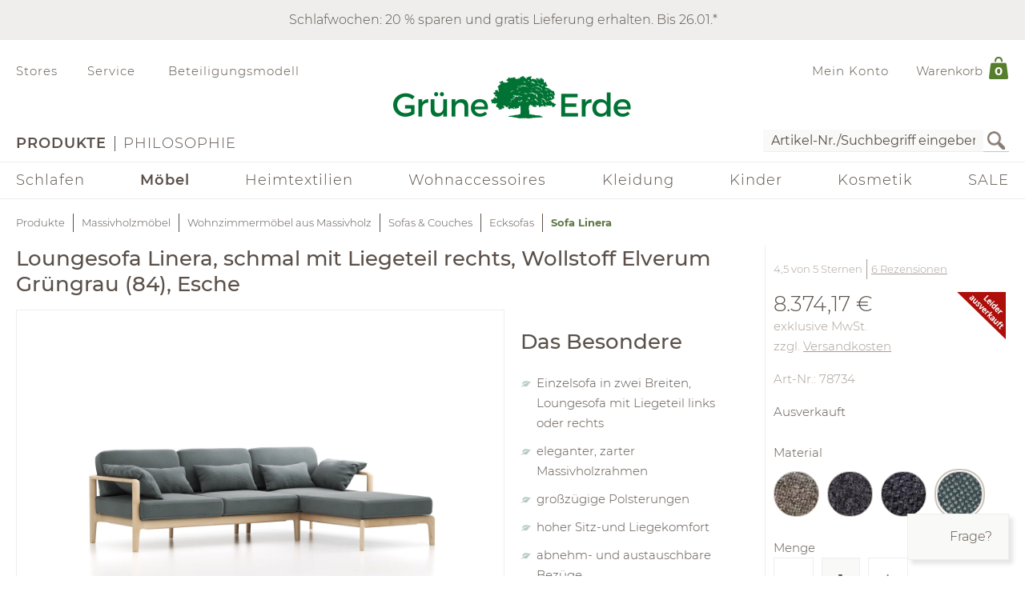

--- FILE ---
content_type: text/html;charset=UTF-8
request_url: https://www.grueneerde.com/de/produkte/moebel/wohnzimmer/sofas/ecksofa/sofa-linera/ge-p-78734.html
body_size: 106518
content:
<!DOCTYPE html>
<html xmlns="https://www.w3.org/1999/xhtml" class="no-js Color-1522" style="background-image:url(&#039;/media/Website/pageBackgroundImage/.fDGxGTwU/Website-0.jpg&#039;);" xml:lang="de" lang="de">
<head>
<link href="https://www.grueneerde.com/de/ge-b-700400.html" rel="canonical"/><link href="../../../../../../index.html" rel="home"/>
<meta content="text/html; charset=UTF-8" http-equiv="content-type"/><meta content="noindex,follow" http-equiv="robots"/><meta content="no-cache, no-store, max-age=0, must-revalidate" http-equiv="Cache-Control"/><meta content="no-cache" http-equiv="Pragma"/><meta content="Fri, 23 Jan 2026 18:55:00 GMT" http-equiv="expires"/><meta content="Fri, 23 Jan 2026 18:55:00 GMT" http-equiv="last-modified"/><meta content="width=device-width, initial-scale=1.0, user-scalable=no" name="viewport"/><meta content="text/javascript; charset=UTF-8" http-equiv="content-script-type"/><meta content="text/css; charset=UTF-8" http-equiv="content-style-type"/><meta content="Sofa Linera | Grüne Erde" property="og:title"/><meta content="website" property="og:type"/><meta content="https://www.grueneerde.com/media/Image/stripAndInterlace-webp/.fPN08pHY/Image-511807/78734_imported.webp" property="og:image"/><meta content="image/png" property="og:image:type"/><meta content="2800" property="og:image:width"/><meta content="2100" property="og:image:height"/><meta content="https://www.grueneerde.com/de/ge-b-700400.html" property="og:url"/><meta content="de_US" property="og:locale"/><meta content="Grüne Erde" property="og:site_name"/><meta content="u9Xlb2NYbasMo67U3Z5zw_ipF9u55_aOG0FYaigL498" name="google-site-verification"/><meta content="ZuuQsGo5Ildl-AbMJL0HiUt8jOXAt9teU0CzXXAysvw" name="google-site-verification"/><meta content="_dvL_8LBTQBaJ1kDko_Rs7FEQcqEjo2UmUNPMUEv-G0" name="google-site-verification"/><meta content="hCaVVEclHBvXEN0n3ahrBaTGTUhcP3IZ5v6tuIPdEWI" name="google-site-verification"/><meta content="d3L4OsZcAwtGRW9J4FkJwgl-1iAojfCPKbJ8Iwe_jkE" name="google-site-verification"/><meta content="VffpTAFa7QWAsDVurL3Tx4OgoQydishryw8s-J4xYMo" name="google-site-verification"/>
<title>Sofa Linera | Grüne Erde</title>
<style type="text/css" ><!--
.CallToAction.Stretched{-webkit-justify-content:space-between;-moz-justify-content:space-between;justify-content:space-between}.CallToAction.Stretched{width:100%}.CallToAction.Centered{-webkit-justify-content:center;-moz-justify-content:center;justify-content:center}.CallToAction.Centered{text-align:center;width:100%}span.CallToAction:not(a span.CallToAction),span.CallToAction:not(a span.CallToAction):visited{background-color:#f9f9f7 !important;border-color:#eee !important;color:#5a5049 !important}span.CallToAction:not(a span.CallToAction):hover{background-color:#f9f9f7 !important;border-color:#eee !important;color:#5a5049 !important}span.CallToAction:not(a span.CallToAction){-webkit-text-fill-color:#5a5049;-webkit-opacity:1}
--></style>
<style type="text/css" ><!--
@media screen and (min-width: 930px){.CMSContainer.Accordion>div>.CMSNavigationItemDetails.Image.Information.Left::before,.CMSContainer.Accordion>div>.CMSNavigationItemDetails.Image.Information.Left::after,.CMSContainer.Accordion>div>.CMSNavigationItemDetails.Image.Information.Right::before,.CMSContainer.Accordion>div>.CMSNavigationItemDetails.Image.Information.Right::after,.CMSContainer.Bar>ul>li>.CMSNavigationItemDetails.Image.Information.Left::before,.CMSContainer.Bar>ul>li>.CMSNavigationItemDetails.Image.Information.Left::after,.CMSContainer.Bar>ul>li>.CMSNavigationItemDetails.Image.Information.Right::before,.CMSContainer.Bar>ul>li>.CMSNavigationItemDetails.Image.Information.Right::after,.CMSContainer.List>ul>li>.CMSNavigationItemDetails.Image.Information.Left::before,.CMSContainer.List>ul>li>.CMSNavigationItemDetails.Image.Information.Left::after,.CMSContainer.List>ul>li>.CMSNavigationItemDetails.Image.Information.Right::before,.CMSContainer.List>ul>li>.CMSNavigationItemDetails.Image.Information.Right::after,.CMSContainer.List>div>.CMSNavigationItemDetails.Image.Information.Left::before,.CMSContainer.List>div>.CMSNavigationItemDetails.Image.Information.Left::after,.CMSContainer.List>div>.CMSNavigationItemDetails.Image.Information.Right::before,.CMSContainer.List>div>.CMSNavigationItemDetails.Image.Information.Right::after{content:" ";display:table}.CMSContainer.Accordion>div>.CMSNavigationItemDetails.Image.Information.Left::after,.CMSContainer.Accordion>div>.CMSNavigationItemDetails.Image.Information.Right::after,.CMSContainer.Bar>ul>li>.CMSNavigationItemDetails.Image.Information.Left::after,.CMSContainer.Bar>ul>li>.CMSNavigationItemDetails.Image.Information.Right::after,.CMSContainer.List>ul>li>.CMSNavigationItemDetails.Image.Information.Left::after,.CMSContainer.List>ul>li>.CMSNavigationItemDetails.Image.Information.Right::after,.CMSContainer.List>div>.CMSNavigationItemDetails.Image.Information.Left::after,.CMSContainer.List>div>.CMSNavigationItemDetails.Image.Information.Right::after{clear:both}.CMSContainer.Accordion>div>.CMSNavigationItemDetails.Image.Information.Left>.Heading,.CMSContainer.Accordion>div>.CMSNavigationItemDetails.Image.Information.Right>.Heading,.CMSContainer.Bar>ul>li>.CMSNavigationItemDetails.Image.Information.Left>.Heading,.CMSContainer.Bar>ul>li>.CMSNavigationItemDetails.Image.Information.Right>.Heading,.CMSContainer.List>ul>li>.CMSNavigationItemDetails.Image.Information.Left>.Heading,.CMSContainer.List>ul>li>.CMSNavigationItemDetails.Image.Information.Right>.Heading,.CMSContainer.List>div>.CMSNavigationItemDetails.Image.Information.Left>.Heading,.CMSContainer.List>div>.CMSNavigationItemDetails.Image.Information.Right>.Heading{margin-top:0}.CMSContainer.Accordion>div>.CMSNavigationItemDetails.Image.Information.Left>.Image,.CMSContainer.Bar>ul>li>.CMSNavigationItemDetails.Image.Information.Left>.Image,.CMSContainer.List>ul>li>.CMSNavigationItemDetails.Image.Information.Left>.Image,.CMSContainer.List>div>.CMSNavigationItemDetails.Image.Information.Left>.Image{float:left;margin-right:20px}.CMSContainer.Accordion>div>.CMSNavigationItemDetails.Image.Information.Right>.Image,.CMSContainer.Bar>ul>li>.CMSNavigationItemDetails.Image.Information.Right>.Image,.CMSContainer.List>ul>li>.CMSNavigationItemDetails.Image.Information.Right>.Image,.CMSContainer.List>div>.CMSNavigationItemDetails.Image.Information.Right>.Image{float:right;margin-left:20px}}@media screen and (min-width: 930px)and (max-width: 1240px){.CMSContainer.Accordion>div>.CMSNavigationItemDetails.Image.Information.Left>.Image,.CMSContainer.Accordion>div>.CMSNavigationItemDetails.Image.Information.Right>.Image,.CMSContainer.Bar>ul>li>.CMSNavigationItemDetails.Image.Information.Left>.Image,.CMSContainer.Bar>ul>li>.CMSNavigationItemDetails.Image.Information.Right>.Image,.CMSContainer.List>ul>li>.CMSNavigationItemDetails.Image.Information.Left>.Image,.CMSContainer.List>ul>li>.CMSNavigationItemDetails.Image.Information.Right>.Image,.CMSContainer.List>div>.CMSNavigationItemDetails.Image.Information.Left>.Image,.CMSContainer.List>div>.CMSNavigationItemDetails.Image.Information.Right>.Image{max-width:-webkit-calc(50% - 10px);max-width:-moz-calc(50% - 10px);max-width:calc(50% - 10px)}}.CMSNavigationItemDetails.Image.Center>.Image{text-align:center}.CMSNavigationItemDetails>.Action:not(:only-child){margin:1rem 0}.CMSContainer.Accordion>div>.CMSNavigationItemDetails>.Heading{display:none}.CMSNavigationItemDetails>.Image{display:block;margin-bottom:1rem}
--></style>
<style type="text/css" ><!--
.ShoppingCartQuickView>*+*{margin-top:1em}.ShoppingCartQuickView>header{font-size:18px}.ShoppingCartQuickView>ul{border-color:#eee;border-style:solid;border-width:1px 0;list-style:none;padding:0;margin-bottom:0}.ShoppingCartQuickView>ul.VoucherTypePlaceholderCartItems{border-top-width:0;margin-top:0;margin-bottom:1em}.ShoppingCartQuickView>ul>li{display:-webkit-flex;display:flex}.ShoppingCartQuickView>ul>li{-webkit-flex-flow:row nowrap;-moz-flex-flow:row nowrap;flex-flow:row nowrap}.ShoppingCartQuickView>ul>li{padding:10px 0}.ShoppingCartQuickView>ul>li.Current{padding:20px 0}.ShoppingCartQuickView>ul>li.Current>*+*{margin-left:20px}.ShoppingCartQuickView>ul>li.Current>.Image{display:block}.ShoppingCartQuickView>ul>li.Current>.Description{display:block;width:auto}.ShoppingCartQuickView>ul>li.Current>.Description.VoucherPlaceholder>.Name{width:260px}.ShoppingCartQuickView>ul>li.Current>.Description>.Price{margin-bottom:.5em}.ShoppingCartQuickView>ul>li.Current>.Description>.Name>a{text-decoration:none}.ShoppingCartQuickView>ul>li.Current>.Description>ul.Properties{display:block}.ShoppingCartQuickView>ul>li.Current>.Description>ul.Properties>li{overflow:hidden;text-overflow:ellipsis;white-space:nowrap;width:260px}.ShoppingCartQuickView>ul>li+li{border-top:1px solid #eee}.ShoppingCartQuickView>ul>li>.Image{display:none;width:100px}.ShoppingCartQuickView>ul>li>.Description{display:-webkit-flex;display:flex}.ShoppingCartQuickView>ul>li>.Description{-webkit-flex-wrap:wrap;-moz-flex-wrap:wrap;flex-wrap:wrap}.ShoppingCartQuickView>ul>li>.Description{-webkit-justify-content:space-between;-moz-justify-content:space-between;justify-content:space-between}.ShoppingCartQuickView>ul>li>.Description{width:100%}.ShoppingCartQuickView>ul>li>.Description>.Price,.ShoppingCartQuickView>ul>li>.Description>.Name{font-weight:bold}.ShoppingCartQuickView>ul>li>.Description>.Name>a{text-decoration:none;text-overflow:ellipsis;overflow:hidden;width:260px;display:block}.ShoppingCartQuickView>ul>li>.Description div.Properties{font-size:14px}.ShoppingCartQuickView>ul>li>.Description>ul.Properties{display:-webkit-flex;display:flex}.ShoppingCartQuickView>ul>li>.Description>ul.Properties{list-style:none;margin:0;padding:0;width:100%}.ShoppingCartQuickView>a.Button{-webkit-justify-content:center;-moz-justify-content:center;justify-content:center}.ShoppingCartQuickView>a.Button{text-align:center;width:100%}@media screen and (max-width: 425px){.ShoppingCartQuickView>ul>li>.Description>.Name>a,.ShoppingCartQuickView>ul>li.Current>.Description>ul.Properties>li{width:-webkit-calc(100vw - 100px - 60px);width:-moz-calc(100vw - 100px - 60px);width:calc(100vw - 100px - 60px)}.ShoppingCartQuickView>ul>li>.Description>.Name>a,.ShoppingCartQuickView>ul>li.Current>.Description>ul.Properties>li{content:"viewport-units-buggyfill; width: calc(100vw - 100px - 60px)"}}
--></style>
<style type="text/css" ><!--
.OverlayContainer{display:none}
--></style>
<style type="text/css" ><!--
.ShoppingCartOverview>.ResponsiveDropDownButton>a{display:block}.ShoppingCartOverview>.ResponsiveDropDownButton>a:after{clear:both;content:".";display:block;height:0;visibility:hidden}* html .ShoppingCartOverview>.ResponsiveDropDownButton>a{height:1%}.ShoppingCartOverview{position:relative}body>header .ShoppingCartOverview.Open>.OverlayContainer,body>header .ShoppingCartOverview:hover>.OverlayContainer{display:block}body>header .ShoppingCartOverview.Open>.ResponsiveDropDownButton>a,body>header .ShoppingCartOverview:hover>.ResponsiveDropDownButton>a{background-color:#fbfaf8}body>header .ShoppingCartOverview.Open>.ResponsiveDropDownButton>a,body>header .ShoppingCartOverview:hover>.ResponsiveDropDownButton>a{-webkit-box-shadow:5px 5px 5px 0 rgba(0,0,0,.1);-moz-box-shadow:5px 5px 5px 0 rgba(0,0,0,.1);box-shadow:5px 5px 5px 0 rgba(0,0,0,.1)}body>header .ShoppingCartOverview.Open>.ResponsiveDropDownButton>a,body>header .ShoppingCartOverview:hover>.ResponsiveDropDownButton>a{visibility:visible}.ShoppingCartOverview>input[type=checkbox]{display:none}.ShoppingCartOverview>.OverlayContainer{background-color:#fbfaf8}.ShoppingCartOverview>.OverlayContainer{-webkit-box-shadow:5px 5px 5px 0 rgba(0,0,0,.1);-moz-box-shadow:5px 5px 5px 0 rgba(0,0,0,.1);box-shadow:5px 5px 5px 0 rgba(0,0,0,.1)}.ShoppingCartOverview>.OverlayContainer{max-height:calc(90vh - 20px);overflow-y:auto}.ShoppingCartOverview>.OverlayContainer{padding:20px;position:absolute;z-index:1}@media screen and (max-width: 444px){.ShoppingCartOverview>.OverlayContainer{display:none !important}}.ShoppingCartOverview>.ResponsiveDropDownButton>a{line-height:1.5625rem;text-decoration:none}.ShoppingCartOverview>.ResponsiveDropDownButton>a>.Label{padding:10px 0 10px .5em;display:block;float:left}.ShoppingCartOverview>.ResponsiveDropDownButton>a>.Quantity{padding:5px 10px 10px .5em;display:block;float:left;font-size:.9375rem;position:relative}.ShoppingCartOverview>.ResponsiveDropDownButton>a>.Quantity>span{padding:5px 10px 10px .5em;color:#fff;font-size:.9375rem;font-weight:bold;line-height:20px;position:absolute;right:0;text-align:center;top:8px}.ShoppingCartOverview>.ResponsiveDropDownButton>a>.Quantity>span{width:-webkit-calc(100% - 10px - 0.5em);width:-moz-calc(100% - 10px - 0.5em);width:calc(100% - 10px - 0.5em)}
--></style>
<style type="text/css" ><!--
nav[role=navigation] .NavigationItem:hover{color:#5f7847;opacity:1}.NavigationItem.Active>a,.NavigationItem.Active>.IconDecorator>.Icon,.NavigationItem.Current>a,.NavigationItem.Current>.IconDecorator>.Icon{font-weight:600;opacity:1}.NavigationItem>a{font-size:1rem;text-decoration:none}.NavigationItem>span{font-weight:600;opacity:1}.NavigationItem>span.Icon,.NavigationItem>.IconDecorator>.Icon{color:#c9c6c1;font-size:16px;margin-right:.5em}
--></style>
<style type="text/css" ><!--
.Additional>.CustomerInformation{border-color:#eee;border-style:solid;border-width:0 0 1px 0}.Additional>.CustomerInformation:hover{border-color:#ccc}.Additional>.CustomerInformation{padding:0 0 1rem 0}.Additional>.CustomerInformation .Action,.Additional>.CustomerInformation .Button,.Additional>.CustomerInformation .CallToAction{-webkit-justify-content:center;-moz-justify-content:center;justify-content:center}.Additional>.CustomerInformation .Action,.Additional>.CustomerInformation .Button,.Additional>.CustomerInformation .CallToAction{text-align:center;width:100%}.Additional>.CustomerInformation .Action{margin:1rem 0}.Additional>.CustomerInformation .CallToAction:after{content:none}
--></style>
<style type="text/css" ><!--
.ResponsiveDropDown:hover>.ResponsiveDropDownButton>*,.ResponsiveDropDown>.ResponsiveDropDownButton>.On,.ResponsiveDropDown>input[type=checkbox]:checked~.ResponsiveDropDownContent,.ResponsiveDropDown>.ResponsiveDropDownContent.Opened{background-color:#fbfaf8}.ResponsiveDropDown:hover>.ResponsiveDropDownButton>*,.ResponsiveDropDown>input[type=checkbox]:checked~.ResponsiveDropDownButton>*,.ResponsiveDropDown>input[type=checkbox]:checked~.ResponsiveDropDownContent,.ResponsiveDropDown>.ResponsiveDropDownContent.Opened{-webkit-box-shadow:5px 5px 5px 0 rgba(0,0,0,.1);-moz-box-shadow:5px 5px 5px 0 rgba(0,0,0,.1);box-shadow:5px 5px 5px 0 rgba(0,0,0,.1)}.ResponsiveDropDown>.ResponsiveDropDownButton>*{display:none;font-size:1.875rem;padding:10px}.ResponsiveDropDown>.ResponsiveDropDownContent{padding:0;position:relative;visibility:hidden}.ResponsiveDropDown>.ResponsiveDropDownContent>*{visibility:visible}.ResponsiveDropDown>input[type=checkbox]:checked~.ResponsiveDropDownContent{-webkit-box-sizing:border-box;-moz-box-sizing:border-box;box-sizing:border-box}.ResponsiveDropDown>input[type=checkbox]:checked~.ResponsiveDropDownContent{width:352px}.ResponsiveDropDown>input[type=checkbox]:checked~.ResponsiveDropDownContent{padding:30px 20px 20px 20px;position:absolute;visibility:visible;z-index:1}.ResponsiveDropDown>input[type=checkbox],.ResponsiveDropDown>input[type=checkbox]~.ResponsiveDropDownButton>.On,.ResponsiveDropDown>input[type=checkbox]:checked~.ResponsiveDropDownButton>.Off{display:none}.ResponsiveDropDown>input[type=checkbox]~.ResponsiveDropDownButton>.Off,.ResponsiveDropDown>input[type=checkbox]:checked~.ResponsiveDropDownButton>.On{display:block}@media screen and (max-width: 930px){.ResponsiveDropDown>.ResponsiveDropDownContent.Opened{padding:2em 20px 20px 20px;position:absolute;visibility:visible;z-index:1}}
--></style>
<style type="text/css" ><!--
.SearchForm>form{height:30px;margin-top:5px}.SearchForm>form>fieldset>ul{display:-webkit-flex;display:flex}.SearchForm>form>fieldset>ul{-webkit-flex-flow:row wrap;-moz-flex-flow:row wrap;flex-flow:row wrap}.SearchForm>form>fieldset>ul>li.ui-front{z-index:auto}.SearchForm>form>fieldset>ul>li input.Focused{border-color:#5f7847;font-size:inherit}.SearchForm>form>fieldset>ul>li>input[type=image]{padding:2px 5px}@media(max-width: 384px){.SearchForm>form>fieldset>ul>li>input[type=image]{visibility:hidden}}.SearchForm>form>fieldset>ul>li>label>input{outline:none;height:28px;padding:0 5px}.SearchForm>form>fieldset>ul>li>label>input[type=text]{min-height:auto;min-width:275px}
--></style>
<style type="text/css" media="print" ><!--
div[cms=MenuContact]{display:none !important}div[cms=MenuAccount]{display:none !important}div[cms=ShoppingCartOverview]{display:none !important}div[cms=SearchForm]{display:none !important}header[role=banner]>div.Header>div.LogoAndClaim{margin-top:25px;margin-bottom:25px}footer{display:none !important}nav{display:none !important}.CMSExternalNavigation>a{display:none !important}a:link:after,a:visited:after{content:"" !important}.CMSContainer>a:link:after{content:"" !important}@page{margin:2cm 1cm 2cm 1cm !important}h2{line-height:.5cm;font-size:18px}
--></style>
<script type="text/javascript">
/*<![CDATA[*/
(function(d,b){if(!b.addEventListener){d.mqGenie={adjustMediaQuery:function(i){return i}};return}function e(k,l){try{var o=k.cssRules?k.cssRules:k.media,n,p=[],j=0,m=o.length;for(j;j<m;j++){n=o[j];if(l(n)){p.push(n)}}return p}catch(e){return []}}function a(i){return e(i,function(j){return j.constructor===CSSMediaRule})}function g(j){var k=d.location,i=b.createElement("a");i.href=j;return i.hostname===k.hostname&&i.protocol===k.protocol}function c(i){return i.ownerNode.constructor===HTMLStyleElement}function f(i){return i.href&&g(i.href)}function h(){var n=b.styleSheets,k,m=n.length,j=0,l=[];for(j;j<m;j++){k=n[j];if(f(k)||c(k)){l.push(k)}}return l}b.addEventListener("DOMContentLoaded",function(){d.mqGenie=(function(){var r=b.documentElement;r.style.overflowY="scroll";var l=d.innerWidth-r.clientWidth,s={adjusted:l>0,fontSize:parseFloat(d.getComputedStyle(r).getPropertyValue("font-size")),width:l,adjustMediaQuery:function(j){if(!mqGenie.adjusted){return j}var i=j.replace(/\d+px/gi,function(w){return parseInt(w,10)+mqGenie.width+"px"});i=i.replace(/\d.+?em/gi,function(w){return((parseFloat(w)*mqGenie.fontSize)+mqGenie.width)/mqGenie.fontSize+"em"});return i}};if(s.adjusted){if("WebkitAppearance" in r.style){var k=/Chrome\/(\d*?\.\d*?\.\d*?\.\d*?)\s/g,q=navigator.userAgent.match(k),u;if(q){q=q[0].replace(k,"$1");u=q.split(".");u[0]=parseInt(u[0]);u[2]=parseInt(u[2]);u[3]=parseInt(u[3]);if(u[0]<=29){if(u[0]===29&&u[2]<1548&&u[3]<57){s.adjusted=false}else{if(u[0]<29){s.adjusted=false}}}}else{s.adjusted=false}if(!s.adjusted){return s}}var t=h(),m=t.length,p=0,n,v;for(p;p<m;p++){n=a(t[p]);v=n.length;for(var o=0;o<v;o++){n[o].media.mediaText=n[o].media.mediaText.replace(/m(in|ax)-width:\s*(\d|\.)+(px|em)/gi,function(i){if(i.match("px")){return i.replace(/\d+px/gi,function(j){return parseInt(j,10)+s.width+"px"})}else{return i.replace(/\d.+?em/gi,function(j){return((parseFloat(j)*s.fontSize)+s.width)/s.fontSize+"em"})}})}}}return s})()})})(window,document);
/*!
* mqGenie v0.5.0
*
* Adjusts CSS media queries in browsers that include the scrollbar's width in the viewport width so they fire at the intended size
*
* Returns the mqGenie object containing .adjusted, .width & fontSize for use in re-calculating media queries in JavaScript with mqAdjust(string)
*
* Copyright (c) 2014 Matt Stow
*
* http://mattstow.com
*
* Licensed under the MIT license
*/

/*]]>*/
</script>
<style type="text/css" ><!--
.ImageBox{position:relative}.ImageBox:after{content:"";display:block}.ImageBox.Landscape:after{padding-top:-webkit-calc(75%);padding-top:-moz-calc(75%);padding-top:calc(75%)}.ImageBox.Portrait:after{padding-top:-webkit-calc(133.3333333333%);padding-top:-moz-calc(133.3333333333%);padding-top:calc(133.3333333333%)}.ImageBox.Square:after{padding-top:-webkit-calc(100%);padding-top:-moz-calc(100%);padding-top:calc(100%)}.ImageBox>div{bottom:0;left:0;position:absolute;right:0;top:0}.ImageBox>div *{height:100%;width:100%}.ImageBox>div img{display:block;height:auto;max-height:100%;max-width:100%;width:auto}
--></style>
<style type="text/css" ><!--
.Hotspots{position:relative}.Hotspots>.Hotspot{margin:-15px 0 0 -15px;position:absolute}.Hotspots>.Hotspot.Active>.Information{visibility:visible}.Hotspots>.Hotspot.Active>.Marker>.Inner{border-color:#5a5049;border-style:solid;border-width:1px}.Hotspots>.Hotspot.Active>.Marker>.Inner{-webkit-border-radius:5px;-moz-border-radius:5px;border-radius:5px}.Hotspots>.Hotspot.Active>.Marker>.Inner{-webkit-box-sizing:border-box;-moz-box-sizing:border-box;box-sizing:border-box}.Hotspots>.Hotspot.Active>.Marker>.Inner{background:#5a5049;height:10px;position:absolute;width:10px}.Hotspots>.Hotspot.Active>.Marker>.Inner{top:10px;left:10px}.Hotspots>.Hotspot.Active>.Marker>.Outer{opacity:85%}.Hotspots>.Hotspot.Active>.Marker>.Contour{border-color:#5a5049;opacity:1}.Hotspots>.Hotspot>.Marker{height:30px;position:relative;width:30px;z-index:0}.Hotspots>.Hotspot>.Marker:hover>.Inner{border-color:#5a5049;border-style:solid;border-width:1px}.Hotspots>.Hotspot>.Marker:hover>.Inner{-webkit-border-radius:5px;-moz-border-radius:5px;border-radius:5px}.Hotspots>.Hotspot>.Marker:hover>.Inner{-webkit-box-sizing:border-box;-moz-box-sizing:border-box;box-sizing:border-box}.Hotspots>.Hotspot>.Marker:hover>.Inner{background:#5a5049;height:10px;position:absolute;width:10px}.Hotspots>.Hotspot>.Marker:hover>.Inner{top:10px;left:10px}.Hotspots>.Hotspot>.Marker:hover>.Outer{opacity:85%}.Hotspots>.Hotspot>.Marker>.Contour{border-color:#f4f3f3;border-style:solid;border-width:1px}.Hotspots>.Hotspot>.Marker>.Contour{-webkit-border-radius:15px;-moz-border-radius:15px;border-radius:15px}.Hotspots>.Hotspot>.Marker>.Contour{-webkit-box-sizing:border-box;-moz-box-sizing:border-box;box-sizing:border-box}.Hotspots>.Hotspot>.Marker>.Contour{background:rgba(0,0,0,0);height:30px;position:absolute;width:30px}.Hotspots>.Hotspot>.Marker>.Contour{opacity:40%}.Hotspots>.Hotspot>.Marker>.Inner{border-color:#fff;border-style:solid;border-width:1px}.Hotspots>.Hotspot>.Marker>.Inner{-webkit-border-radius:7px;-moz-border-radius:7px;border-radius:7px}.Hotspots>.Hotspot>.Marker>.Inner{-webkit-box-sizing:border-box;-moz-box-sizing:border-box;box-sizing:border-box}.Hotspots>.Hotspot>.Marker>.Inner{background:#fff;height:14px;position:absolute;width:14px}.Hotspots>.Hotspot>.Marker>.Inner{top:8px;left:8px}.Hotspots>.Hotspot>.Marker>.Outer{border-color:#f4f3f3;border-style:solid;border-width:1px}.Hotspots>.Hotspot>.Marker>.Outer{-webkit-border-radius:14px;-moz-border-radius:14px;border-radius:14px}.Hotspots>.Hotspot>.Marker>.Outer{-webkit-box-sizing:border-box;-moz-box-sizing:border-box;box-sizing:border-box}.Hotspots>.Hotspot>.Marker>.Outer{background:#f4f3f3;height:28px;position:absolute;width:28px}.Hotspots>.Hotspot>.Marker>.Outer{top:1px;left:1px}.Hotspots>.Hotspot>.Marker>.Outer{opacity:40%}.Hotspots>.Hotspot>a.Information{-webkit-box-sizing:border-box;-moz-box-sizing:border-box;box-sizing:border-box}.Hotspots>.Hotspot>a.Information{-webkit-box-shadow:0px 0px 10px 0px rgba(0,0,0,.16);-moz-box-shadow:0px 0px 10px 0px rgba(0,0,0,.16);box-shadow:0px 0px 10px 0px rgba(0,0,0,.16)}.Hotspots>.Hotspot>a.Information{-webkit-flex-flow:column nowrap;-moz-flex-flow:column nowrap;flex-flow:column nowrap}.Hotspots>.Hotspot>a.Information{background:#f4f3f3;display:flex;padding:20px;position:absolute;text-decoration:none;visibility:hidden;z-index:1}.Hotspots>.Hotspot>a.Information.Bottom.Default,.Hotspots>.Hotspot>a.Information.Bottom.Vertical{bottom:0}.Hotspots>.Hotspot>a.Information.Bottom.Horizontal{bottom:42px}.Hotspots>.Hotspot>a.Information.Left.Horizontal{left:0}.Hotspots>.Hotspot>a.Information.Left.Default,.Hotspots>.Hotspot>a.Information.Left.Vertical{left:42px}.Hotspots>.Hotspot>a.Information.Right.Horizontal{right:0}.Hotspots>.Hotspot>a.Information.Right.Default,.Hotspots>.Hotspot>a.Information.Right.Vertical{right:42px}.Hotspots>.Hotspot>a.Information.Top.Default,.Hotspots>.Hotspot>a.Information.Top.Vertical{top:0}.Hotspots>.Hotspot>a.Information.Top.Horizontal{top:42px}.Hotspots>.Hotspot>a.Information>*{display:-webkit-box;-webkit-box-orient:vertical;overflow:hidden;text-overflow:ellipsis}.Hotspots>.Hotspot>a.Information>.Price{-webkit-flex-shrink:0;-moz-flex-shrink:0;flex-shrink:0}.Hotspots>.Hotspot>a.Information>.Price{margin-top:30px}.Hotspots>.Hotspot>a.Information>.Title{-webkit-flex-shrink:0;-moz-flex-shrink:0;flex-shrink:0}.Hotspots>.Hotspot>a.Information>.Title{font-weight:bold;text-decoration:underline}.Hotspots>.Hotspot>a.Information>.Topic{-webkit-flex-shrink:0;-moz-flex-shrink:0;flex-shrink:0}.Hotspots>.Hotspot>a.Information>.Topic{font-weight:bold;text-decoration:underline}.Hotspots>.Hotspot>div.Information{-webkit-box-sizing:border-box;-moz-box-sizing:border-box;box-sizing:border-box}.Hotspots>.Hotspot>div.Information{-webkit-box-shadow:0px 0px 10px 0px rgba(0,0,0,.16);-moz-box-shadow:0px 0px 10px 0px rgba(0,0,0,.16);box-shadow:0px 0px 10px 0px rgba(0,0,0,.16)}.Hotspots>.Hotspot>div.Information{-webkit-flex-flow:column nowrap;-moz-flex-flow:column nowrap;flex-flow:column nowrap}.Hotspots>.Hotspot>div.Information{background:#f4f3f3;display:flex;padding:20px;position:absolute;text-decoration:none;visibility:hidden;z-index:1}.Hotspots>.Hotspot>div.Information.Bottom.Default,.Hotspots>.Hotspot>div.Information.Bottom.Vertical{bottom:0}.Hotspots>.Hotspot>div.Information.Bottom.Horizontal{bottom:42px}.Hotspots>.Hotspot>div.Information.Left.Horizontal{left:0}.Hotspots>.Hotspot>div.Information.Left.Default,.Hotspots>.Hotspot>div.Information.Left.Vertical{left:42px}.Hotspots>.Hotspot>div.Information.Right.Horizontal{right:0}.Hotspots>.Hotspot>div.Information.Right.Default,.Hotspots>.Hotspot>div.Information.Right.Vertical{right:42px}.Hotspots>.Hotspot>div.Information.Top.Default,.Hotspots>.Hotspot>div.Information.Top.Vertical{top:0}.Hotspots>.Hotspot>div.Information.Top.Horizontal{top:42px}.Hotspots>.Hotspot>div.Information>*{display:-webkit-box;-webkit-box-orient:vertical;overflow:hidden;text-overflow:ellipsis}.Hotspots>.Hotspot>div.Information>.Price{-webkit-flex-shrink:0;-moz-flex-shrink:0;flex-shrink:0}.Hotspots>.Hotspot>div.Information>.Price{margin-top:30px}.Hotspots>.Hotspot>div.Information>.Title{-webkit-flex-shrink:0;-moz-flex-shrink:0;flex-shrink:0}.Hotspots>.Hotspot>div.Information>.Title{font-weight:bold;text-decoration:none}.Hotspots>.Hotspot>div.Information>.Topic{-webkit-flex-shrink:0;-moz-flex-shrink:0;flex-shrink:0}.Hotspots>.Hotspot>div.Information>.Topic{font-weight:bold;text-decoration:none}
--></style>
<style type="text/css" ><!--
@CHARSET "UTF-8";.CMSNavigation:hover>a,.CMSNavigation.Active>a,.CMSNavigation>span{color:#5f7847}
--></style>
<style type="text/css" ><!--
.Breadcrumb{list-style:none;max-width:1240px;padding:0}.Breadcrumb{display:-webkit-flex;display:flex}.Breadcrumb{-webkit-flex-flow:row nowrap;-moz-flex-flow:row nowrap;flex-flow:row nowrap}.Breadcrumb>li{white-space:nowrap}.Breadcrumb>li{max-width:-webkit-calc(100vw - 20px);max-width:-moz-calc(100vw - 20px);max-width:calc(100vw - 20px)}.Breadcrumb>li{content:"viewport-units-buggyfill; max-width: calc(100vw - 20px)"}.Breadcrumb>li{text-overflow:ellipsis;overflow:hidden}.Breadcrumb>li:before{background-color:#5a5049;content:"";display:inline-block;height:23px;margin:0 10px;vertical-align:middle;width:1px}.Breadcrumb>li:first-child:before{margin:0;width:0}.Breadcrumb>li>a{text-decoration:none;font-size:.8125rem}.Breadcrumb>li>a:hover{color:#000}.Breadcrumb>li>span,.Breadcrumb>li>h1{color:#5f7847;cursor:default;display:inline;font-size:.8125rem;font-weight:bold;margin:0;line-height:normal}@media screen and (max-width: 768px){.Breadcrumb>li{display:none}.Breadcrumb>li:nth-last-child(2){display:block}.Breadcrumb>li:nth-last-child(2):before{margin:0;width:0}.Breadcrumb>li:nth-last-child(2)>a:before{content:"";font-family:"Font Awesome 6 Pro";font-size:1.33333em;margin:0 10px 0 0}}
--></style>
<style type="text/css" media="print" ><!--
.Breadcrumb>li{display:none !important}
--></style>
<style type="text/css" ><!--
.Feedback{max-width:1840px;position:relative}body.SlimPage .Feedback{max-width:1240px}.Feedback>div[role=alert]{margin:1rem 0}.Feedback>div[role=alert]>ul{list-style:none;margin:0;padding:0}.Feedback>div[role=alert]>ul>li{border-style:solid;border-width:1px;color:#6f625a;padding:20px}.Feedback>div[role=alert]>ul>li.feedbackPanelERROR{background-color:#fbf2f3;border-color:#ae0f0b}.Feedback>div[role=alert]>ul>li.feedbackPanelINFO{background-color:#edf4ec;border-color:#5f7847}.Feedback>div[role=alert]>ul>li.feedbackPanelSUCCESS{background-color:#edf4ec;border-color:#5f7847}.Feedback>span.fa-times{cursor:pointer;position:absolute;right:15px;top:5px}
--></style>
<style type="text/css" ><!--
.AdditionalInfoDetails::before,.AdditionalInfoDetails::after{content:" ";display:table}.AdditionalInfoDetails::after{clear:both}.AdditionalInfoDetails+.AdditionalInfoDetails{margin-top:1rem}.AdditionalInfoDetails.ui-accordion-content>header{display:none}.AdditionalInfoDetails .Video{position:relative;padding-bottom:56.25%;padding-top:30px;height:0;overflow:hidden}.AdditionalInfoDetails .Video>iframe{position:absolute;top:0;left:0;width:100%;height:100%}@media screen and (max-width: 620px){.AdditionalInfoDetails img{float:none !important;clear:both;display:block;margin:0 auto 1rem auto}.AdditionalInfoDetails picture{display:block;text-align:center}}
--></style>
<style type="text/css" ><!--
.UniqueSellingPropositions>ul{list-style-image:url("/wicket/resource/com.grueneerde.front.wicket.components.product.ProductItemNumberPanel/leaf-bulletpoint-lightgreen.png");margin:1rem 0;padding:0 20px}.UniqueSellingPropositions>ul>li+li{margin-top:10px}@media screen and (max-width: 620px){.UniqueSellingPropositions.Extended{display:-webkit-flex;display:flex}.UniqueSellingPropositions.Extended{-webkit-flex-flow:column nowrap;-moz-flex-flow:column nowrap;flex-flow:column nowrap}.UniqueSellingPropositions.Extended>.Heading{order:2}.UniqueSellingPropositions.Extended>img{order:1}.UniqueSellingPropositions.Extended>ul{order:3}}@media screen and (min-width: 620px){.UniqueSellingPropositions.Extended{display:-ms-grid;display:grid}.UniqueSellingPropositions.Extended{-ms-grid-columns:1fr 1fr;grid-template-columns:1fr 1fr}.UniqueSellingPropositions.Extended>.Heading{-ms-grid-column:2;-ms-grid-column-span:1;grid-column:2/3}.UniqueSellingPropositions.Extended>.Heading{-ms-grid-row:2;-ms-grid-row-span:1;grid-row:2/3}.UniqueSellingPropositions.Extended>.Heading{text-align:center}.UniqueSellingPropositions.Extended>img{-ms-grid-column:1;-ms-grid-column-span:1;grid-column:1/2}.UniqueSellingPropositions.Extended>img{-ms-grid-row:1;-ms-grid-row-span:4;grid-row:1/5}.UniqueSellingPropositions.Extended>ul{-ms-grid-column:2;-ms-grid-column-span:1;grid-column:2/3}.UniqueSellingPropositions.Extended>ul{-ms-grid-row:3;-ms-grid-row-span:1;grid-row:3/4}}.UniqueSellingPropositions.Extended>ul{display:-ms-grid;display:grid}.UniqueSellingPropositions.Extended>ul{-ms-grid-columns:1fr fit-content(75%) 1fr;grid-template-columns:1fr fit-content(75%) 1fr}.UniqueSellingPropositions.Extended>ul{background-color:#fbfaf8;margin:0;padding:1rem 0 1rem 0}.UniqueSellingPropositions.Extended>ul>li{-ms-grid-column:2;-ms-grid-column-span:1;grid-column:2/3}.UniqueSellingPropositions.Extended>ul>li{text-align:left}.UniqueSellingPropositions.Extended>.Heading{background-color:#fbfaf8;margin:0;padding:1rem 0 0 0}
--></style>
<style type="text/css" ><!--
.Description>.Teaser{font-weight:bold}
--></style>
<style type="text/css" ><!--
article.DynamicAttributes.Listed ul>li+li{margin-top:1rem}article.DynamicAttributes.Listed .Properties>li{background:url(/wicket/resource/com.grueneerde.front.wicket.components.DynamicAttributesPanel/product/leaf-bulletpoint-lightgreen.png) no-repeat scroll left top 8px rgba(0,0,0,0);padding:0 20px}article.DynamicAttributes.Tabbed ul.Groups>li{border-color:#eee;border-style:solid;border-width:0 0 1px 0}article.DynamicAttributes.Tabbed ul.Groups>li{padding-bottom:1rem}article.DynamicAttributes.Tabbed ul.Groups>li+li{margin-top:2rem}@media screen and (min-width: 930px){article.DynamicAttributes.Tabbed ul.Groups>li>.Properties{display:-ms-grid;display:grid}article.DynamicAttributes.Tabbed ul.Groups>li>.Properties{-ms-grid-columns:minmax(max-content, 1fr) minmax(max-content, 1fr);grid-template-columns:minmax(max-content, 1fr) minmax(max-content, 1fr)}article.DynamicAttributes.Tabbed ul.Groups>li>.Properties{grid-gap:1rem 40px}@supports not (grid-gap: 1rem 40px){article.DynamicAttributes.Tabbed ul.Groups>li>.Properties{margin:-0.5rem -20px}article.DynamicAttributes.Tabbed ul.Groups>li>.Properties>*{margin:0.5rem 20px}}article.DynamicAttributes.Tabbed ul.Groups>li>.Properties>li{-ms-grid-columns:max-content max-content;grid-template-columns:max-content max-content}article.DynamicAttributes.Tabbed ul.Groups>li>.Properties>li+li{margin-top:0}}article.DynamicAttributes.Tabbed ul.Properties>li{display:-ms-grid;display:grid}article.DynamicAttributes.Tabbed ul.Properties>li{-ms-grid-columns:min-content min-content;grid-template-columns:min-content min-content}article.DynamicAttributes.Tabbed ul.Properties>li{grid-gap:1rem 20px}@supports not (grid-gap: 1rem 20px){article.DynamicAttributes.Tabbed ul.Properties>li{margin:-0.5rem -10px}article.DynamicAttributes.Tabbed ul.Properties>li>*{margin:0.5rem 10px}}article.DynamicAttributes.Tabbed ul.Properties>li+li{margin-top:1rem}article.DynamicAttributes.Tabbed ul.Properties>li>ul{margin:0}@media screen and (min-width: 930px){body.ProductDetailView article.DynamicAttributes.Tabbed ul.Properties.OddNumber>li:nth-last-child(n+2),body.ProductDetailView article.DynamicAttributes.Tabbed ul.Properties.EvenNumber>li:nth-last-child(n+3){border-color:#eee;border-style:solid;border-width:0 0 1px 0}body.ProductDetailView article.DynamicAttributes.Tabbed ul.Properties.OddNumber>li:nth-last-child(n+2),body.ProductDetailView article.DynamicAttributes.Tabbed ul.Properties.EvenNumber>li:nth-last-child(n+3){padding-bottom:1rem}}@media screen and (max-width: 930px){body.ProductDetailView article.DynamicAttributes.Tabbed ul.Properties>li:nth-last-child(n+2){border-color:#eee;border-style:solid;border-width:0 0 1px 0}body.ProductDetailView article.DynamicAttributes.Tabbed ul.Properties>li:nth-last-child(n+2){padding-bottom:1rem}}article.DynamicAttributes+article{margin-top:2rem}article.DynamicAttributes>a{display:inline-block;margin-top:1rem;padding:0 20px}article.DynamicAttributes>ul>li>table>tbody>tr>td,article.DynamicAttributes>table>tbody>tr>td{padding-left:20px}article.DynamicAttributes>ul>li>table>tbody>tr>th,article.DynamicAttributes>table>tbody>tr>th{font-weight:normal;vertical-align:top}article.DynamicAttributes ul{list-style:none outside none;margin:1rem 0 0 0;padding:0}
--></style>
<style type="text/css" ><!--
.TileCMSComponent{-webkit-box-sizing:border-box;-moz-box-sizing:border-box;box-sizing:border-box}.TileCMSComponent{width:100%}.TileCMSComponent>a,.TileCMSComponent>span{display:-webkit-flex;display:flex}.TileCMSComponent>a,.TileCMSComponent>span{-webkit-flex-flow:column nowrap;-moz-flex-flow:column nowrap;flex-flow:column nowrap}.TileCMSComponent>a,.TileCMSComponent>span{-webkit-justify-content:space-between;-moz-justify-content:space-between;justify-content:space-between}.TileCMSComponent>a,.TileCMSComponent>span{position:relative;text-decoration:none}.SpreadOneOfFourVertical>.TileCMSComponent>a,.SpreadOneOfThreeVertical>.TileCMSComponent>a,.SpreadOneOfTwoVertical>.TileCMSComponent>a,.SpreadTwoOfThreeVertical>.TileCMSComponent>a,.SpreadThreeOfFourVertical>.TileCMSComponent>a,.SpreadFullVertical>.TileCMSComponent>a,.SpreadOneOfFourVertical>.TileCMSComponent>span,.SpreadOneOfThreeVertical>.TileCMSComponent>span,.SpreadOneOfTwoVertical>.TileCMSComponent>span,.SpreadTwoOfThreeVertical>.TileCMSComponent>span,.SpreadThreeOfFourVertical>.TileCMSComponent>span,.SpreadFullVertical>.TileCMSComponent>span{height:100%}.TileCMSComponent>a>.Image,.TileCMSComponent>span>.Image{text-align:center}.TileCMSComponent>a>.Information,.TileCMSComponent>span>.Information{padding:10px}
--></style>
<style type="text/css" ><!--
.ImageTileCMSComponent>a,.ImageTileCMSComponent>span{justify-content:center}
--></style>
<style type="text/css" ><!--
.ProductComponents ul{list-style:none;padding:0}.ProductComponents ul.Components{margin:0}@media screen and (min-width: 930px){.ProductComponents ul.Components>li{border-color:#eee;border-style:solid;border-width:0 0 1px 0}.ProductComponents ul.Components>li{padding-bottom:1rem}.ProductComponents ul.Components>li.MaterialOrigin.Certifications.Processing>ul>li.Certifications{border-color:#eee;border-style:solid;border-width:0 0 1px 0}.ProductComponents ul.Components>li.MaterialOrigin.Certifications.Processing>ul>li.Certifications{padding-bottom:.5rem}.ProductComponents ul.Components>li.MaterialOrigin.Certifications.Processing>ul>li.MaterialOrigin{border-color:#eee;border-style:solid;border-width:0 0 1px 0}.ProductComponents ul.Components>li.MaterialOrigin.Certifications.Processing>ul>li.MaterialOrigin{padding-bottom:1rem}}.ProductComponents ul.Components>li+li{margin-top:2rem}.ProductComponents ul.Components>li>ul>li{display:-ms-grid;display:grid}.ProductComponents ul.Components>li>ul>li{-ms-grid-columns:1fr 1fr;grid-template-columns:1fr 1fr}.ProductComponents ul.Components>li>ul>li{grid-gap:1rem 20px}@supports not (grid-gap: 1rem 20px){.ProductComponents ul.Components>li>ul>li{margin:-0.5rem -10px}.ProductComponents ul.Components>li>ul>li>*{margin:0.5rem 10px}}.ProductComponents ul.Components>li>ul>li{-webkit-align-items:center;align-items:center}.ProductComponents ul.Components>li>ul>li.Countries>span.Values{display:-webkit-flex;display:flex}.ProductComponents ul.Components>li>ul>li.Countries>span.Values{-webkit-flex-flow:column nowrap;-moz-flex-flow:column nowrap;flex-flow:column nowrap}.ProductComponents ul.Components>li>ul>li.Countries>span.Values>.Value{display:-webkit-flex;display:flex}.ProductComponents ul.Components>li>ul>li.Countries>span.Values>.Value{-webkit-flex-flow:row nowrap;-moz-flex-flow:row nowrap;flex-flow:row nowrap}.ProductComponents ul.Components>li>ul>li.Countries>span.Values>.Value:before{content:"";font-family:"Font Awesome 6 Pro";font-weight:normal;margin-right:.5em}.ProductComponents ul.Components>li>ul>li>span.Label{-ms-grid-column:1;-ms-grid-column-span:1;grid-column:1/2}.ProductComponents ul.Components>li>ul>li>span.Values{-ms-grid-column:2;-ms-grid-column-span:1;grid-column:2/3}@media screen and (min-width: 930px){.ProductComponents ul.Components>li>ul{display:-ms-grid;display:grid}.ProductComponents ul.Components>li>ul{-ms-grid-columns:1fr 1fr;grid-template-columns:1fr 1fr}.ProductComponents ul.Components>li>ul{grid-gap:1rem 40px}@supports not (grid-gap: 1rem 40px){.ProductComponents ul.Components>li>ul{margin:-0.5rem -20px}.ProductComponents ul.Components>li>ul>*{margin:0.5rem 20px}}.ProductComponents ul.Components>li>ul{margin-bottom:0}}@media screen and (max-width: 930px){.ProductComponents ul.Components>li>ul{display:-webkit-flex;display:flex}.ProductComponents ul.Components>li>ul{-webkit-flex-flow:column nowrap;-moz-flex-flow:column nowrap;flex-flow:column nowrap}.ProductComponents ul.Components>li>ul>li{border-color:#eee;border-style:solid;border-width:0 0 1px 0}.ProductComponents ul.Components>li>ul>li{padding-bottom:1rem}.ProductComponents ul.Components>li>ul>li+li{margin-top:2rem}.ProductComponents ul.Components>li>ul>li.Certifications{order:1}}
--></style>
<style type="text/css" ><!--
@CHARSET "UTF-8";.PDFTileCMSComponent>a{text-align:center;text-decoration:none}.PDFTileCMSComponent>a>.Image{margin:1em auto}
--></style>
<style type="text/css" ><!--
.List.NoSeparator>div>.ui-list-content{padding:20px 0}.List.NoSeparator>div>.ui-list-header{font-size:18px;padding:23px 0;margin:0}.List.NoSeparator>div>.ui-list-header,.List.NoSeparator>div>.ui-list-header>.ui-list-header-icon{line-height:28px}.List.NoSeparator>div>.ui-list-header>.ui-list-header-icon{margin-right:20px}.List.Separator>div>.ui-list-content,.List.Separator>div>.ui-list-header{border-color:#d7d2cb;border-style:solid;border-width:0 0 1px 0}.List.Separator>div>.ui-list-header:first-child{border-top-width:1px}.List.Separator>div>.ui-list-header.ui-list-header-active{border-bottom-width:0}.List.Separator>div>.ui-list-content{padding:20px 0}.List.Separator>div>.ui-list-header{font-size:18px;padding:23px 0;margin:0}.List.Separator>div>.ui-list-header,.List.Separator>div>.ui-list-header>.ui-list-header-icon{line-height:28px}.List.Separator>div>.ui-list-header>.ui-list-header-icon{margin-right:20px}.List.NoSeparator>div>.ui-list-header.ui-list-header-icon-right>.ui-list-header-icon,.List.Separator>div>.ui-list-header.ui-list-header-icon-right>.ui-list-header-icon{float:right;margin-left:20px;margin-right:0}.List.NoSeparator>div>.ui-list-header:hover,.List.Separator>div>.ui-list-header:hover{cursor:pointer}
--></style>
<style type="text/css" ><!--
ul.ProductLabels,ul.ProductLabels>li>ul{list-style:none;margin:0;padding:0}ul.ProductLabels>li+li{margin-top:1em}ul.ProductLabels>li>ul{display:flex;flex-flow:row wrap;justify-content:flex-start}ul.ProductLabels>li>ul>li{flex-basis:200px;margin:0 20px 20px 0}ul.ProductLabels>li>ul>li,ul.ProductLabels>li>ul>li>a{align-items:center;display:flex;flex-flow:row nowrap;justify-content:flex-start;text-decoration:none}ul.ProductLabels>li>ul>li>img,ul.ProductLabels>li>ul>li>a>img{margin-right:20px}ul.ProductLabels>li>ul>li>a>span{margin-left:10px}
--></style>
<style type="text/css" ><!--
@CHARSET "UTF-8";.MicroDataItemProperty{display:none}
--></style>
<style type="text/css" ><!--
@CHARSET "UTF-8";.Rating,.Rating>ul{display:flex;flex-flow:row-reverse no-wrap;font-size:17px}.Rating>ul{list-style:none;margin:0;padding:0}.Rating>ul>li{color:#5f7847}.Rating.None>ul>li{color:#eee}
--></style>
<style type="text/css" ><!--
@CHARSET "UTF-8";.ProductReviewRating{display:block}.ProductReviewRating:after{clear:both;content:".";display:block;height:0;visibility:hidden}* html .ProductReviewRating{height:1%}.ProductReviewRating>.RatingMessage,.ProductReviewRating>.NumberOfReviewsMessage{color:#a69c95;font-size:13px;white-space:nowrap}.ProductReviewRating>.RatingMessage,.ProductReviewRating>.NumberOfReviewsMessage{float:left}.ProductReviewRating>.RatingMessage+.NumberOfReviewsMessage{border-left:1px solid #a69c95;margin-left:5px;padding-left:5px}
--></style>
<style type="text/css" ><!--
.FlagComponent>.Flag{border-color:#5a5049;border-style:solid;border-width:1px}.FlagComponent>.Flag{background-color:#e6e4df;color:#5a5049;display:inline-block;font-weight:bold;padding:0 6px;text-transform:uppercase}
--></style>
<style type="text/css" ><!--
.ProductPrice{position:relative}.ProductPrice>img.Flag{position:absolute;top:0;right:0}.ProductPrice>.Price>.NonFinal{color:#ae0f0a}.ProductPrice>.Price>.Retail{font-size:1.625rem;line-height:30px;vertical-align:bottom}
--></style>
<style type="text/css" ><!--
@media screen and (max-width: 768px){.ProductDetailView .ProductItemNumber{display:none}}
--></style>
<style type="text/css" ><!--
@CHARSET "UTF-8";.ProductDetails.Commons .ProductAvailability>.LongDeliveryTime,.ProductDetails.Commons .ProductAvailability>.Limited{font-weight:bold}
--></style>
<style type="text/css" ><!--
.GroupedColourVariantPropertyNavigation>ul{-webkit-align-items:center;align-items:center}.GroupedColourVariantPropertyNavigation>ul{display:-webkit-flex;display:flex}.GroupedColourVariantPropertyNavigation>ul{-webkit-flex-flow:row wrap;-moz-flex-flow:row wrap;flex-flow:row wrap}.GroupedColourVariantPropertyNavigation>ul{-webkit-justify-content:flex-start;-moz-justify-content:flex-start;justify-content:flex-start}.GroupedColourVariantPropertyNavigation>ul{margin:0rem -5px;padding:0}.GroupedColourVariantPropertyNavigation>ul>*{margin:.5rem 5px}.GroupedColourVariantPropertyNavigation>ul{list-style:none}.GroupedColourVariantPropertyNavigation>ul>li.Active{-webkit-align-items:center;align-items:center}.GroupedColourVariantPropertyNavigation>ul>li.Active{border-color:#ccc4bc;border-style:solid;border-width:2px}.GroupedColourVariantPropertyNavigation>ul>li.Active:hover{border-color:#888}.GroupedColourVariantPropertyNavigation>ul>li.Active{-webkit-border-radius:29.5px;-moz-border-radius:29.5px;border-radius:29.5px}.GroupedColourVariantPropertyNavigation>ul>li.Active{height:59px;width:59px}.GroupedColourVariantPropertyNavigation>ul>li.Active{display:-webkit-flex;display:flex}.GroupedColourVariantPropertyNavigation>ul>li.Active{-webkit-justify-content:center;-moz-justify-content:center;justify-content:center}.GroupedColourVariantPropertyNavigation>ul>li>a{text-decoration:none}.GroupedColourVariantPropertyNavigation>ul>li>a.Action{-webkit-align-items:center;align-items:center}.GroupedColourVariantPropertyNavigation>ul>li>a.Action{border-color:#ccc4bc;border-style:solid;border-width:1px}.GroupedColourVariantPropertyNavigation>ul>li>a.Action:hover{border-color:#888}.GroupedColourVariantPropertyNavigation>ul>li>a.Action{-webkit-border-radius:22.5px;-moz-border-radius:22.5px;border-radius:22.5px}.GroupedColourVariantPropertyNavigation>ul>li>a.Action{height:45px;width:45px}.GroupedColourVariantPropertyNavigation>ul>li>a.Action{display:-webkit-flex;display:flex}.GroupedColourVariantPropertyNavigation>ul>li>a.Action{-webkit-justify-content:center;-moz-justify-content:center;justify-content:center}.GroupedColourVariantPropertyNavigation>ul>li>a.Action{font-size:18px}.GroupedColourVariantPropertyNavigation>ul>li>a>img{border-color:#ccc4bc;border-style:solid;border-width:1px}.GroupedColourVariantPropertyNavigation>ul>li>a>img:hover{border-color:#888}.GroupedColourVariantPropertyNavigation>ul>li>a>img{-webkit-border-radius:27.5px;-moz-border-radius:27.5px;border-radius:27.5px}.GroupedColourVariantPropertyNavigation>ul>li>a>img{height:55px;width:55px}.GroupedColourVariantPropertyNavigationOverlay{-webkit-align-items:start;align-items:start}.GroupedColourVariantPropertyNavigationOverlay{-webkit-box-shadow:0px 4px 10px 2px rgba(156,138,126,.6);-moz-box-shadow:0px 4px 10px 2px rgba(156,138,126,.6);box-shadow:0px 4px 10px 2px rgba(156,138,126,.6)}.GroupedColourVariantPropertyNavigationOverlay{-webkit-box-sizing:border-box;-moz-box-sizing:border-box;box-sizing:border-box}.GroupedColourVariantPropertyNavigationOverlay{display:-ms-grid;display:grid}.GroupedColourVariantPropertyNavigationOverlay{grid-gap:0 20px}@supports not (grid-gap: 0 20px){.GroupedColourVariantPropertyNavigationOverlay{margin:0 -10px}.GroupedColourVariantPropertyNavigationOverlay>*{margin:0 10px}}.GroupedColourVariantPropertyNavigationOverlay{grid-template-areas:"Heading Control" "Content Content"}.GroupedColourVariantPropertyNavigationOverlay{-ms-grid-columns:1fr min-content;grid-template-columns:1fr min-content}.GroupedColourVariantPropertyNavigationOverlay{-ms-grid-rows:min-content 1fr;grid-template-rows:min-content 1fr}@media screen and (max-width: 620px){.GroupedColourVariantPropertyNavigationOverlay{max-width:1840px;min-width:290px}.GroupedColourVariantPropertyNavigationOverlay{width:100%}}@media screen and (min-width: 620px){.GroupedColourVariantPropertyNavigationOverlay{max-width:910px;min-width:290px}.GroupedColourVariantPropertyNavigationOverlay{width:-webkit-calc((100% - 20px) / 2);width:-moz-calc((100% - 20px) / 2);width:calc((100% - 20px) / 2)}}.GroupedColourVariantPropertyNavigationOverlay{background:#fff;height:100%;margin:0 !important;overflow-y:scroll;padding:30px !important}@media screen and (max-width: 465px){.GroupedColourVariantPropertyNavigationOverlay{padding:20px !important}}.GroupedColourVariantPropertyNavigationOverlay{position:fixed;top:0;right:0;z-index:165}.GroupedColourVariantPropertyNavigationOverlay>.Heading{font-size:1.125rem;font-size:min(max(1.125rem, 1.034rem + min(0.405vw, 0.405cqw)), 1.5rem);font-size:clamp(1.125rem,1.034rem + min(0.405vw, 0.405cqw),1.5rem);font-weight:600;line-height:1.375rem;line-height:min(max(1.375rem, 1.269rem + min(0.473vw, 0.473cqw)), 1.813rem);line-height:clamp(1.375rem,1.269rem + min(0.473vw, 0.473cqw),1.813rem)}.GroupedColourVariantPropertyNavigationOverlay>.Heading{grid-area:Heading}.GroupedColourVariantPropertyNavigationOverlay>.Heading{margin-top:0}.GroupedColourVariantPropertyNavigationOverlay>a{grid-area:Control}.GroupedColourVariantPropertyNavigationOverlay>a{font-size:25px;text-decoration:none}.GroupedColourVariantPropertyNavigationOverlay>ul{grid-area:Content}.GroupedColourVariantPropertyNavigationOverlay>ul{list-style:none;margin:0;padding:0}.GroupedColourVariantPropertyNavigationOverlay>ul>li+li{margin-top:40px}@media screen and (max-width: 465px){.GroupedColourVariantPropertyNavigationOverlay>ul>li+li{margin-top:20px}}@media screen and (max-width: 465px){.GroupedColourVariantPropertyNavigationOverlay>ul>li>.Group>.Description{display:none}}.GroupedColourVariantPropertyNavigationOverlay>ul>li>.Group>.Heading{margin-top:0}.GroupedColourVariantPropertyNavigationOverlay>ul>li>.Group>ul{list-style:none;margin:20px 0;padding:0}.GroupedColourVariantPropertyNavigationOverlay>ul>li>.Group>ul>li{border-color:#d7d2cb;border-style:solid;border-width:0 0 1px 0}.GroupedColourVariantPropertyNavigationOverlay>ul>li>.Group>ul>li>a{-webkit-align-items:center;align-items:center}.GroupedColourVariantPropertyNavigationOverlay>ul>li>.Group>ul>li>a{display:-webkit-flex;display:flex}.GroupedColourVariantPropertyNavigationOverlay>ul>li>.Group>ul>li>a{line-height:1.2em;text-decoration:none}.GroupedColourVariantPropertyNavigationOverlay>ul>li>.Group>ul>li>a>img{border-color:#ccc4bc;border-style:solid;border-width:1px}.GroupedColourVariantPropertyNavigationOverlay>ul>li>.Group>ul>li>a>img:hover{border-color:#888}.GroupedColourVariantPropertyNavigationOverlay>ul>li>.Group>ul>li>a>img{-webkit-border-radius:27.5px;-moz-border-radius:27.5px;border-radius:27.5px}.GroupedColourVariantPropertyNavigationOverlay>ul>li>.Group>ul>li>a>img{height:55px;width:55px}.GroupedColourVariantPropertyNavigationOverlay>ul>li>.Group>ul>li>a>img{margin:5px 20px 5px 5px}
--></style>
<style type="text/css" ><!--
div[role=main] .AddProductToCart>form>fieldset,div[role=main] .AddProductToCart form fieldset>ul>li>input[type=reset],div[role=main] .AddProductToCart form fieldset>ul>li>span>input[type=submit]{margin:0}div[role=main] .AddProductToCart form fieldset>p,div[role=main] .AddProductToCart form fieldset>ul{margin-top:0;width:inherit;float:none;clear:both}div[role=main] .AddProductToCart form fieldset>p{float:inherit}div[role=main] .AddProductToCart form fieldset>ul>li>label{display:-webkit-flex;display:flex}div[role=main] .AddProductToCart form fieldset>ul>li>label{-webkit-flex-flow:row wrap;-moz-flex-flow:row wrap;flex-flow:row wrap}div[role=main] .AddProductToCart form fieldset>ul>li>label{-webkit-align-items:center;align-items:center}div[role=main] .AddProductToCart form fieldset>ul>li>label.columnFlow{display:-webkit-flex;display:flex}div[role=main] .AddProductToCart form fieldset>ul>li>label.columnFlow{-webkit-flex-flow:column nowrap;-moz-flex-flow:column nowrap;flex-flow:column nowrap}div[role=main] .AddProductToCart form fieldset>ul>li>label.columnFlow{-webkit-align-items:stretch;align-items:stretch}div[role=main] .AddProductToCart form fieldset>ul>li>label>.Control,div[role=main] .AddProductToCart form fieldset>ul>li>label>input[type=text]{width:48px;height:48px;font-weight:bold;padding:0;text-align:center}div[role=main] .AddProductToCart form fieldset>ul>li>label>span.breakAfter{flex-basis:100%}div[role=main] .AddProductToCart form fieldset{min-width:inherit}div[role=main] .AddProductToCart form fieldset>ul>li>label>select{width:inherit;max-width:100%}.AddProductToCart>form>fieldset>legend,.AddProductToCart>form>fieldset>p{display:none}.AddProductToCart>form>fieldset>ul>li>label{margin-right:0}.AddProductToCart>form>fieldset>ul>li>label>.ValidationMessage{background-position:45px 0}.AddProductToCart>form>fieldset>ul>li>label>.Control{background-repeat:no-repeat;border-style:solid;border-width:1px;display:inline-block;height:28px;line-height:28px;text-align:center;width:28px;display:block;float:left}.AddProductToCart>form>fieldset>ul>li>label>a.Control{border-color:#ccc;color:#444;text-decoration:none}.AddProductToCart>form>fieldset>ul>li>label>em.Control{border-color:#ccc;text-decoration:none;cursor:default}.AddProductToCart>form>fieldset>ul>li>label>a.Control:hover{border-color:#888}.AddProductToCart>form>fieldset>ul>li>label>span.Control{border-color:#eee;color:#ccc}.AddProductToCart>form>fieldset>ul>li>label>.Control.Plus{background-image:url(/wicket/resource/com.grueneerde.front.wicket.components.AddProductToCartFormPanel/plus-icon.png);background-position:19px}.AddProductToCart>form>fieldset>ul>li>label>.Control.Minus{background-image:url(/wicket/resource/com.grueneerde.front.wicket.components.AddProductToCartFormPanel/minus-icon.png);background-position:20px 23px}.AddProductToCart>form>fieldset>ul>li>label>.Control+input{width:28px;display:block;float:left;margin:0 10px}.AddProductToCart>form>fieldset>ul>li>.Colours{padding:0}.AddProductToCart>form>fieldset>ul>li>button,.AddProductToCart>form>fieldset>ul>li>.CupboardDesigner,.AddProductToCart>form>fieldset>ul>li>.PaypalCheckout{-webkit-justify-content:center;-moz-justify-content:center;justify-content:center}.AddProductToCart>form>fieldset>ul>li>button,.AddProductToCart>form>fieldset>ul>li>.CupboardDesigner,.AddProductToCart>form>fieldset>ul>li>.PaypalCheckout{text-align:center;width:100%}.AddProductToCart>form>fieldset>ul>li>.CupboardDesigner:before{content:"\f044";font-family:"Font Awesome 6 Pro";font-size:22px;font-weight:normal;line-height:21px;vertical-align:middle;padding:0 10px 0 0}.AddProductToCart input[type=submit]{min-width:180px}.AddProductToCart .ui-selectmenu-menu .ui-widget-content .ui-menu-item.Disabled{color:#a69c95}.AddProductToCart .ui-selectmenu-menu .ui-widget-content .ui-menu-item.Disabled.ui-state-focus{color:#5f7847}.AddProductToCart.Disabled>form>fieldset>ul>li.Quantity{display:none}
--></style>
<style type="text/css" ><!--
.Consulting>*+*{margin-top:.5rem}.Consulting>*.Email>a{text-decoration:none;word-break:break-all}.Consulting>*.Phone a{color:#5f7847;font-size:18px;line-height:28px}.Consulting>*.Phone .Icon{color:#5f7847;font-size:1.5em}.Consulting>*.Support .Icon{margin-right:.3em}.Consulting.LargeHeader>.Phone{margin:10px 0}@media screen and (max-width: 480px){.Consulting .Heading{font-weight:bold;letter-spacing:.5px}}
--></style>
<style type="text/css" ><!--
.Thumbnail{text-decoration:none}.Thumbnail:hover{background-color:#f9f9f7}.Thumbnail>*{display:block;text-align:center;white-space:nowrap}
--></style>
<style type="text/css" ><!--
.TDThumbnail{padding:10px 10px 0 10px}.TDThumbnail>span{display:block;margin:0 -10px}
--></style>
<style type="text/css" ><!--
.VideoThumbnail{position:relative;text-decoration:none}.VideoThumbnail:hover>img+span{background-color:#f9f9f786}.VideoThumbnail>img+span{background-color:#ffffff86;height:100%;position:absolute;top:0;width:100%}.VideoThumbnail>img+span:before{content:"";display:block;font-family:"Font Awesome 6 Pro";font-size:23px;font-weight:lighter;padding:10px 10px 2px 10px}
--></style>
<style type="text/css" ><!--
.CarouselContainer{position:relative}.CarouselContainer>.jcarousel{overflow:hidden;position:relative}.Gutter>.CarouselContainer>.jcarousel{width:-webkit-calc(100% + 20px);width:-moz-calc(100% + 20px);width:calc(100% + 20px)}.Gutter>.CarouselContainer>.jcarousel{margin:0 -10px}.Gutter>.CarouselContainer>.jcarousel>ul>li{margin:0 10px}.CarouselContainer>.jcarousel>ul{-webkit-align-items:stretch;align-items:stretch}.CMSContainer.SingleItem>.CarouselContainer>.jcarousel>ul{width:100%}.CMSContainer:not(.SingleItem)>.CarouselContainer>.jcarousel>ul{width:-webkit-calc(100% * 1000);width:-moz-calc(100% * 1000);width:calc(100% * 1000)}.CarouselContainer>.jcarousel>ul{display:-webkit-flex;display:flex}.CarouselContainer>.jcarousel>ul{-webkit-flex-flow:row nowrap;-moz-flex-flow:row nowrap;flex-flow:row nowrap}.CMSContainer.SingleItem>.CarouselContainer>.jcarousel>ul{-webkit-justify-content:center;-moz-justify-content:center;justify-content:center}.CarouselContainer>.jcarousel>ul{list-style:none;margin:0;padding:0;position:relative}.CarouselContainer>.jcarousel>ul>li{-webkit-align-items:stretch;align-items:stretch}.CarouselContainer>.jcarousel>ul>li{display:-webkit-inline-flex;display:inline-flex}.CarouselContainer>.jcarousel>ul>li{container-type:inline-size}.CarouselContainer>.Control{font-size:28px;outline:none;position:absolute;text-decoration:none}.CarouselContainer>.Control.inactive{display:none}.CarouselContainer>.Control.jcarousel-prev{left:0}.CarouselContainer>.Control.jcarousel-next{right:0}.CarouselContainer>.Pagination{text-align:center}@media screen and (max-width: 620px){.CarouselContainer>.Pagination{display:none}}.CarouselContainer>.Pagination>a{-webkit-border-radius:10px;-moz-border-radius:10px;border-radius:10px}.CarouselContainer>.Pagination>a{background-color:#ccc4bc;display:inline-block;font-size:7px;height:7px;line-height:7px;margin:0 3px;text-decoration:none;text-indent:-9999px;width:7px}.CarouselContainer>.Pagination>a.active{background-color:#5f7847;color:#fff}
--></style>
<style type="text/css" media="print" ><!--
@media print{.jcarousel{width:100%}.jcarousel>ul{width:100%;height:auto}.jcarousel>ul,.jcarousel>ul>li{display:block;margin-top:20px}.CarouselContainer{width:100%;float:none;display:none !important}.Carousel{width:100%}.Controls{visibility:hidden}}
--></style>
<style type="text/css" ><!--
.ImageGallery>.CarouselContainer>.jcarousel{margin:0 -10px}.ImageGallery>.CarouselContainer>.jcarousel>.Thumbnails{width:-webkit-calc(100% * 1000);width:-moz-calc(100% * 1000);width:calc(100% * 1000)}.ImageGallery>.CarouselContainer>.jcarousel>.Thumbnails>li{margin:0 10px;width:135px;display:block}body.SlimPage .ImageGallery>.CarouselContainer>.jcarousel>.Thumbnails>li{width:85px}.ImageGallery>.CarouselContainer>.jcarousel>.Thumbnails>li>a{border-color:#eee;border-style:solid;border-width:1px}.ImageGallery>.CarouselContainer>.jcarousel>.Thumbnails>li>a:hover{border-color:#ccc}.ImageGallery>.CarouselContainer>.jcarousel>.Thumbnails>li>a{-webkit-box-sizing:border-box;-moz-box-sizing:border-box;box-sizing:border-box}.ImageGallery>.CarouselContainer>.jcarousel>.Thumbnails>li>a{display:block}.ImageGallery>.CarouselContainer>.jcarousel>.Thumbnails>li>a.mz-thumb-selected{border-color:#5f7847}.ImageGallery>.Image{border-color:#eee;border-style:solid;border-width:1px}.ImageGallery>.Image:hover{border-color:#ccc}.ImageGallery>.Image{margin:0 0 1rem 0}
--></style>
<style type="text/css" ><!--
.VariantSelector.Colors.ShowAll>ul{-webkit-flex-wrap:wrap;-moz-flex-wrap:wrap;flex-wrap:wrap}.VariantSelector.Colors.ShowLess>ul{-webkit-flex-wrap:nowrap;-moz-flex-wrap:nowrap;flex-wrap:nowrap}.VariantSelector.Colors>ul{display:-webkit-flex;display:flex}.VariantSelector.Colors>ul{-webkit-flex-direction:row;-moz-flex-direction:row;flex-direction:row}.VariantSelector.Colors>ul{-webkit-justify-content:flex-start;-moz-justify-content:flex-start;justify-content:flex-start}.VariantSelector.Colors>ul{list-style:none;margin:-2.5px;padding:0}.VariantSelector.Colors>ul>li{margin:2.5px}.VariantSelector.Colors>ul>li>a>img{border-color:#eee;border-style:solid;border-width:1px}.VariantSelector.Colors>ul>li>a>img:hover{border-color:#ccc}.VariantSelector.Colors>ul>li>a>img{-webkit-border-radius:11.5px;-moz-border-radius:11.5px;border-radius:11.5px}.VariantSelector.Colors>ul>li>a>img{height:23px;width:23px}
--></style>
<style type="text/css" ><!--
.ProductTileCMSComponent{border-color:#eee;border-style:solid;border-width:0 0 1px 0}.ProductTileCMSComponent:hover{border-color:#ccc}.ProductTileCMSComponent{margin-bottom:1rem;padding-bottom:1rem}.CMSContainer.Grid.MultiColumns.TwoColumns>ul>li>.ProductTileCMSComponent,.CMSContainer.Grid.MultiColumns.ThreeColumns>ul>li>.ProductTileCMSComponent,.CMSContainer.Grid.MultiColumns.FourColumns>ul>li>.ProductTileCMSComponent,.CMSContainer.Grid.MultiColumns.FiveColumns>ul>li>.ProductTileCMSComponent,.CMSContainer.Grid.MultiColumns.SixColumns>ul>li>.ProductTileCMSComponent{height:calc(100% - 1rem)}.ProductTileCMSComponent>a>div.DynamicAttributes{padding:10px}.ProductTileCMSComponent>a>div.DynamicAttributes>.Properties{border-color:#eee;border-style:solid;border-width:1px 0 0 0}.ProductTileCMSComponent>a>div.DynamicAttributes>.Properties{padding-top:1rem}.ProductTileCMSComponent>a>div.DynamicAttributes>.Properties>li>ul.Value{display:-webkit-flex;display:flex}.ProductTileCMSComponent>a>div.Image{position:relative}.ProductTileCMSComponent>a>div.Image:hover>.Hover{display:block}.ProductTileCMSComponent>a>div.Image:hover>.Original{display:none}.ProductTileCMSComponent>a>div.Image>div.Flag{border-color:#5a5049;border-style:solid;border-width:1px}.ProductTileCMSComponent>a>div.Image>div.Flag{background-color:#e6e4df;color:#5a5049;display:inline-block;font-weight:bold;padding:0 6px;text-transform:uppercase}.ProductTileCMSComponent>a>div.Image>div.Flag{position:absolute}.ProductTileCMSComponent:hover{opacity:.8}.ProductTileCMSComponent>a>div.Image>div.Flag.Bottom{bottom:8px;top:auto}.ProductTileCMSComponent>a>div.Image>div.Flag.Bottom.Center{transform:translateX(-50%)}.ProductTileCMSComponent>a>div.Image>div.Flag.Center{left:50%}.ProductTileCMSComponent>a>div.Image>div.Flag.Center.Middle{transform:translate(-50%, -50%)}.ProductTileCMSComponent>a>div.Image>div.Flag.Left{left:8px;right:auto}.ProductTileCMSComponent>a>div.Image>div.Flag.Left.Middle{transform:translateY(-50%)}.ProductTileCMSComponent>a>div.Image>div.Flag.Middle{top:50%}.ProductTileCMSComponent>a>div.Image>div.Flag.Right{left:auto;right:8px}.ProductTileCMSComponent>a>div.Image>div.Flag.Right.Middle{transform:translateY(-50%)}.ProductTileCMSComponent>a>div.Image>div.Flag.Top{bottom:auto;top:8px}.ProductTileCMSComponent>a>div.Image>div.Flag.Top.Center{transform:translateX(-50%)}.ProductTileCMSComponent>a>div.Image>.Hover{display:none}.ProductTileCMSComponent>a>div.Information{margin:1rem 0;padding:0}.ProductTileCMSComponent>a>div.Information>*{display:-webkit-box;-webkit-line-clamp:2;-webkit-box-orient:vertical;overflow:hidden}.ProductTileCMSComponent>a>div.Information>.Label{font-weight:bold;height:2lh}@media screen and (max-width: 768px){.ProductTileCMSComponent>a>div.Information>.Label{height:unset}}.ProductTileCMSComponent>a>div.Information>.Price.NonFinal{color:#ae0f0a}.ProductTileCMSComponent>a>img.Flag{position:absolute;top:0;right:0}
--></style>
<style type="text/css" media="print" ><!--
ul>li>div{margin:10px}.CMSContainer.MultiColumns>ul>li{position:relative}div.CMSContainer.MultiColumns.ThreeColumns.Masonry>ul>li{width:33%;height:auto;page-break-inside:avoid}div.CMSContainer.MultiColumns.ThreeColumns.Masonry>ul>li>div>a>div>img{height:auto}div.CMSContainer>ul>li>div.MoodComponent>.H1{background-color:#fff !important}div.NavigationItemTileCMSComponent{border:1px solid #eee}
--></style>
<style type="text/css" ><!--
@CHARSET "UTF-8";.ReviewDetails>header>.Rating,.ReviewDetails>header>.Subject{float:left}.ReviewDetails>header>.Rating+.Subject{margin-left:10px}.ReviewDetails>header>.Subject{font-weight:bold;line-height:1em}.ReviewDetails>header>.InternalReview{font-weight:bold}.ReviewDetails>header>.AuthorAndDateAndTime,.ReviewDetails>header>.HelpfulMessage,.ReviewDetails>.Reply>header,.ReviewDetails>.Voting>.Vote{clear:both;color:#999;font-style:italic}.ReviewDetails>header>.Product>.Properties{margin:0;padding:0;font-size:11px;line-height:13px}.ReviewDetails>p{margin-top:.75em}.ReviewDetails>.Reply{margin-left:2.5em}.ReviewDetails>.Reply>header{color:#5f7847;font-weight:bold}.ReviewDetails>.Reply>p{margin-top:0}.ReviewDetails>.Voting{margin-bottom:1em}.ReviewDetails>.Voting>.Confirmation{color:#5f7847}
--></style>
<style type="text/css" ><!--
@CHARSET "UTF-8";a.Anchor{display:block;position:relative;top:-51px;visibility:hidden}
--></style>
<style type="text/css" ><!--
.Footer{display:-webkit-flex;display:flex}.Footer{-webkit-flex-flow:row wrap;-moz-flex-flow:row wrap;flex-flow:row wrap}.Footer{-webkit-justify-content:space-between;-moz-justify-content:space-between;justify-content:space-between}.Footer{max-width:1240px;padding:1rem 0}.Footer>*{min-width:290px}.Footer>*{margin:1rem 0}.Footer>.Certifications>.CMSContainer{display:-webkit-flex;display:flex}.Footer>.Certifications>.CMSContainer{-webkit-flex-flow:row wrap;-moz-flex-flow:row wrap;flex-flow:row wrap}.Footer>.Certifications>.CMSContainer{-webkit-justify-content:flex-start;-moz-justify-content:flex-start;justify-content:flex-start}.Footer>.Certifications>.CMSContainer{margin-left:-10px;margin-right:-10px}.Footer>.Certifications>.CMSContainer>div,.Footer>.Certifications>.CMSContainer>.Heading{margin-left:10px;margin-right:10px}.Footer>.Navigation{max-width:1840px;min-width:290px}.Footer>.Navigation{width:100%}.Footer>.Navigation{border-bottom:1px solid #d7d2cb;padding-bottom:1rem}.Footer>.Navigation.Mobile{display:none}.Footer>.Navigation>.CMSContainer{display:-webkit-flex;display:flex}.Footer>.Navigation>.CMSContainer{-webkit-flex-flow:row wrap;-moz-flex-flow:row wrap;flex-flow:row wrap}.Footer>.Navigation>.CMSContainer{-webkit-justify-content:flex-start;-moz-justify-content:flex-start;justify-content:flex-start}.Footer>.Navigation>.CMSContainer{margin-left:-10px;margin-right:-10px}.Footer>.Navigation>.CMSContainer>div{-webkit-flex-basis:0;-moz-flex-basis:0;flex-basis:0}.Footer>.Navigation>.CMSContainer>div{-webkit-flex-grow:1;-moz-flex-grow:1;flex-grow:1}.Footer>.Navigation>.CMSContainer>div{margin:1rem 10px}@media screen and (min-width: 1860px){.Footer>.Navigation>.CMSContainer>div{min-width:352px}}@media screen and (max-width: 620px){.Footer>.Navigation>.CMSContainer>div>ul{-webkit-flex-flow:column nowrap;-moz-flex-flow:column nowrap;flex-flow:column nowrap}.Footer>.Navigation>.CMSContainer>div>ul{text-align:center}}@media screen and (min-width: 1860px){.Footer>.Navigation{white-space:nowrap}}@media screen and (max-width: 930px){.Footer>.Navigation{display:none}.Footer>.Navigation.Mobile{display:block}}@media screen and (min-width: 1395px){.Footer>.Certifications{max-width:1220px;min-width:290px}.Footer>.Certifications{width:-webkit-calc((((100% - 40px) / 3) * 2) + 20px);width:-moz-calc((((100% - 40px) / 3) * 2) + 20px);width:calc((((100% - 40px) / 3) * 2) + 20px)}.Footer>.Consulting{max-width:600px;min-width:290px}.Footer>.Consulting{width:-webkit-calc((100% - 40px) / 3);width:-moz-calc((100% - 40px) / 3);width:calc((100% - 40px) / 3)}}@media screen and (min-width: 930px)and (max-width: 1395px){.Footer>.Certifications,.Footer>.Consulting{max-width:910px;min-width:290px}.Footer>.Certifications,.Footer>.Consulting{width:-webkit-calc((100% - 20px) / 2);width:-moz-calc((100% - 20px) / 2);width:calc((100% - 20px) / 2)}}@media screen and (max-width: 930px){.Footer>.Certifications,.Footer>.Consulting{max-width:1840px;min-width:290px}.Footer>.Certifications,.Footer>.Consulting{width:100%}.Footer>.Certifications,.Footer>.Consulting{text-align:center}.Footer>.Certifications{border-top:1px solid #d7d2cb;padding-top:1rem}.Footer>.Certifications>.CMSContainer{-webkit-justify-content:center;-moz-justify-content:center;justify-content:center}}.LegalInformation .CMSContainer.Navigation>.NavigationContainer>ul>li>.NavigationItem>.Label.Text{font-size:inherit;line-height:inherit}
--></style>
<style type="text/css" ><!--
.SupportComponent{float:right}.SupportComponent.Expanded{width:100%;pointer-events:initial}.SupportComponent>article{background-color:#fbfaf8}.SupportComponent>article{-webkit-box-shadow:0 0 5px 5px rgba(0,0,0,.1);-moz-box-shadow:0 0 5px 5px rgba(0,0,0,.1);box-shadow:0 0 5px 5px rgba(0,0,0,.1)}.SupportComponent>article>header{background-color:#5f7847;color:#fff;padding:10px 20px}.SupportComponent>article>header{-webkit-align-items:center;align-items:center}.SupportComponent>article>header{display:-webkit-flex;display:flex}.SupportComponent>article>header{-webkit-flex-flow:row nowrap;-moz-flex-flow:row nowrap;flex-flow:row nowrap}.SupportComponent>article>header{-webkit-justify-content:space-between;-moz-justify-content:space-between;justify-content:space-between}.SupportComponent>article>header>a{color:inherit;text-decoration:none}.SupportComponent>article>header>a>span{display:none}.SupportComponent>article>p{margin:0;padding:30px 20px}.SupportComponent>article>ul{list-style:none;margin:0;padding:0}.SupportComponent>article>ul>li{border-bottom:1px solid #ccc;padding:10px 20px}.SupportComponent>article>ul>li>.NavigationItem>.Icon{font-size:2em}.SupportComponent>article>ul>li>.NavigationItem .fa-user-group{margin-right:.3em}.SupportComponent>.Button{background-color:#5f7847;color:#fff;margin:20px;pointer-events:initial}.SupportComponent>.Button{-webkit-box-shadow:5px 5px 5px 0 rgba(0,0,0,.1);-moz-box-shadow:5px 5px 5px 0 rgba(0,0,0,.1);box-shadow:5px 5px 5px 0 rgba(0,0,0,.1)}.SupportComponent>.Button>.Icon{margin-right:.5em}.SupportComponent>.Button>.Icon:before{font-size:27px}@media screen and (max-width: 444px){.SupportComponent>.Button{padding:10px}.SupportComponent>.Button{-webkit-border-radius:25px;-moz-border-radius:25px;border-radius:25px}.SupportComponent>.Button>.Icon{margin-right:0}.SupportComponent>.Button>.Label{display:none}}
--></style>
<style type="text/css" media="screen" ><!--
body>.Dialog.Off{visibility:hidden}body>.Dialog.On{-webkit-align-items:center;align-items:center}body>.Dialog.On{display:-webkit-flex;display:flex}body>.Dialog.On{-webkit-justify-content:center;-moz-justify-content:center;justify-content:center}body>.Dialog.On{bottom:0;left:0;position:fixed;right:0;top:0}body>.Dialog.On{background-color:rgba(55,55,55,.4);z-index:77720}body>.Dialog.On>*{-webkit-box-sizing:border-box;-moz-box-sizing:border-box;box-sizing:border-box}body>.Dialog.On>*{background-color:#fff;max-height:calc(100% - 80px);max-width:1260px;overflow-y:auto;padding:1rem 10px;position:relative}@media screen and (min-width: 620px){body>.Dialog.On>*{min-width:600px}}
--></style>
<style type="text/css" ><!--
article,aside,details,figcaption,figure,footer,header,hgroup,nav,section{display:block}audio,canvas,video{display:inline-block;*display:inline;*zoom:1}video{width:100%;object-fit:inherit}video source{width:100%;height:auto}audio:not([controls]){display:none}[hidden]{display:none}html{font-size:100%;-webkit-text-size-adjust:100%;-ms-text-size-adjust:100%}html,button,input,select,textarea{font-family:inherit;font-size:inherit;color:#222}body{margin:0;font-size:1em;line-height:19px}::-moz-selection{background:#5f7847;color:#fff;text-shadow:none}::selection{background:#5f7847;color:#fff;text-shadow:none}a{color:#00e;outline:none}a:visited{color:#551a8b}a:hover{color:#06e}a:focus,a:hover,a:active{outline:0}abbr[title]{border-bottom:1px dotted}b,strong{font-weight:bold}blockquote{margin:1em 40px}dfn{font-style:italic}hr{display:block;height:1px;border:0;border-top:1px solid #ccc;margin:1em 0;padding:0}ins{background:#ff9;color:#000;text-decoration:none}mark{background:#ff0;color:#000;font-style:italic;font-weight:bold}pre,code,kbd,samp{font-family:monospace,serif;_font-family:"courier new",monospace;font-size:1em}pre{white-space:pre;white-space:pre-wrap;word-wrap:break-word}q{quotes:none}q:before,q:after{content:"";content:none}small{font-size:85%}sub,sup{font-size:75%;line-height:0;position:relative;vertical-align:baseline}sup{top:-0.5em}sub{bottom:-0.25em}h1,h2,h3,h4,h5,h6{font-weight:normal}ul,ol{margin:1em 0;padding:0 0 0 40px}dd{margin:0 0 0 40px}nav ul,nav ol{list-style:none;list-style-image:none;margin:0;padding:0}img{border:0;-ms-interpolation-mode:bicubic;vertical-align:middle}svg:not(:root){overflow:hidden}figure{margin:0}form{margin:0}fieldset{border:0;margin:0;padding:0}label{cursor:pointer}legend{border:0;*margin-left:-7px;padding:0;white-space:normal}button,input,select,textarea{font-size:100%;margin:0;vertical-align:baseline;*vertical-align:middle}button,input{line-height:normal}button,input[type=button],input[type=reset],input[type=submit]{cursor:pointer;-webkit-appearance:button;*overflow:visible}button[disabled],input[disabled]{cursor:default}input[type=checkbox],input[type=radio]{box-sizing:border-box;padding:0;*width:13px;*height:13px}input[type=search]{-webkit-appearance:textfield;-moz-box-sizing:content-box;-webkit-box-sizing:content-box;box-sizing:content-box}input[type=search]::-webkit-search-decoration,input[type=search]::-webkit-search-cancel-button{-webkit-appearance:none}button::-moz-focus-inner,input::-moz-focus-inner{border:0;padding:0}textarea{overflow:auto;vertical-align:top;resize:vertical}input:invalid,textarea:invalid{background-color:#f0dddd}table{border-collapse:collapse;border-spacing:0}td{vertical-align:top}.chromeframe{margin:.2em 0;background:#ccc;color:black;padding:.2em 0}.ir{display:block;border:0;text-indent:-999em;overflow:hidden;background-color:transparent;background-repeat:no-repeat;text-align:left;direction:ltr;*line-height:0}.ir br{display:none}.hidden{display:none !important;visibility:hidden}.visuallyhidden{border:0;clip:rect(0 0 0 0);height:1px;margin:-1px;overflow:hidden;padding:0;position:absolute;width:1px}.visuallyhidden.focusable:active,.visuallyhidden.focusable:focus{clip:auto;height:auto;margin:0;overflow:visible;position:static;width:auto}.invisible{visibility:hidden}.clearfix:before,.clearfix:after{content:"";display:table}.clearfix:after{clear:both}.clearfix{*zoom:1}@media print{*{background:transparent !important;color:black !important;box-shadow:none !important;text-shadow:none !important;filter:none !important;-ms-filter:none !important}a,a:visited{text-decoration:underline}a[href]:after{content:" (" attr(href) ")"}abbr[title]:after{content:" (" attr(title) ")"}.ir a:after,a[href^="javascript:"]:after,a[href^="#"]:after{content:""}pre,blockquote{border:1px solid #999;page-break-inside:avoid}thead{display:table-header-group}tr,img{page-break-inside:avoid}img{max-width:100% !important}@page{margin:.5cm}p,h2,h3{orphans:3;widows:3}h2,h3{page-break-after:avoid}}
--></style>
<style type="text/css" media="screen" ><!--
@font-face{font-family:Tinos;src:local("☺"),url(/wicket/resource/com.grueneerde.front.wicket.pages.Document/fonts/font-tinos/Tinos-Regular.ttf) format("truetype");font-style:normal;font-weight:normal;font-display:swap}@font-face{font-family:Tinos;src:local("☺"),url(/wicket/resource/com.grueneerde.front.wicket.pages.Document/fonts/font-tinos/Tinos-Bold.ttf) format("truetype");font-style:normal;font-weight:bold;font-display:swap}@font-face{font-family:Tinos;src:local("☺"),url(/wicket/resource/com.grueneerde.front.wicket.pages.Document/fonts/font-tinos/Tinos-Italic.ttf) format("truetype");font-style:italic;font-weight:normal;font-display:swap}@font-face{font-family:Tinos;src:local("☺"),url(/wicket/resource/com.grueneerde.front.wicket.pages.Document/fonts/font-tinos/Tinos-BoldItalic.ttf) format("truetype");font-style:italic;font-weight:bold;font-display:swap}
--></style>
<style type="text/css" media="screen" ><!--
@font-face{font-family:"BetterTimes";font-display:swap;src:url(/wicket/resource/com.grueneerde.front.wicket.pages.CMSDocument/fonts/font-bettertimes/BetterTimes.eot);src:url(/wicket/resource/com.grueneerde.front.wicket.pages.CMSDocument/fonts/font-bettertimes/BetterTimes.eot?#iefix) format("embedded-opentype"),url(/wicket/resource/com.grueneerde.front.wicket.pages.CMSDocument/fonts/font-bettertimes/BetterTimes.otf) format("opentype"),url(/wicket/resource/com.grueneerde.front.wicket.pages.CMSDocument/fonts/font-bettertimes/BetterTimes.svg) format("svg"),url(/wicket/resource/com.grueneerde.front.wicket.pages.CMSDocument/fonts/font-bettertimes/BetterTimes.ttf) format("truetype"),url(/wicket/resource/com.grueneerde.front.wicket.pages.CMSDocument/fonts/font-bettertimes/BetterTimes.woff) format("woff"),url(/wicket/resource/com.grueneerde.front.wicket.pages.CMSDocument/fonts/font-bettertimes/BetterTimes.woff2) format("woff2");font-weight:normal;font-style:normal}
--></style>
<link rel="preload" type="text/css" href="../../../../../../../wicket/resource/com.grueneerde.front.wicket.pages.CMSDocument/animate-ver-90F3EAA9DBEC744C0E639669ABB6C28F.css" as="style" media="screen" onload="this.onload=null;this.rel='stylesheet'">
<noscript><link rel="stylesheet" type="text/css" href="../../../../../../../wicket/resource/com.grueneerde.front.wicket.pages.CMSDocument/animate-ver-90F3EAA9DBEC744C0E639669ABB6C28F.css" media="screen"></noscript>
<style type="text/css" ><!--
body div[role=main] h1{margin-bottom:0}
--></style>
<style type="text/css" ><!--
@media screen and (max-width: 444px){.ProductDetailView .ProductDetails.CMSContainerMobile.Commons .ProductPrice>.Price>.Retail,.ProductDetailView div[role=main] h2.Heading{font-size:1.125rem;line-height:1.68rem}}@media screen and (max-width: 768px){.ProductDetailView .ProductDetails.RIGHT>.ProductPrice,.ProductDetailView .ProductDetails.RIGHT>.ProductItemNumber,.ProductDetailView .ProductDetails.RIGHT>.ProductAvailability,.ProductDetailView .ProductDetails.RIGHT>.AddProductToCart,.ProductDetailView .ProductDetails.MAIN>.Heading,.ProductDetailView .ProductDetails.MAIN>.Container>.Gallery{display:none}}@media screen and (max-width: 768px){.ProductDetailView .ProductDetails.CMSContainerMobile.Commons .ProductPrice,.ProductDetailView .ProductDetails.CMSContainerMobile.Commons .ProductItemNumber,.ProductDetailView .ProductDetails.CMSContainerMobile.Commons .ProductImagesGallery,.ProductDetailView .ProductDetails.CMSContainerMobile.Commons .ProductAvailability,.ProductDetailView .CMSContainerMobile{margin-bottom:.9375rem}}.ProductDetailView div[role=main]{font-size:.9375rem;line-height:1.5625rem}.ProductDetailView div[role=main] h2{font-size:1.625rem;line-height:2.25rem}.ProductDetailView div[role=main] h3{font-size:1.375rem;line-height:2rem}.ProductDetailView div[role=main] h4,.ProductDetailView div[role=main] h5,.ProductDetailView div[role=main] h6{font-size:.9375rem;line-height:1.5625rem}.ProductDetailView .CMSContainerMobile{display:none}@media screen and (max-width: 768px){.ProductDetailView .CMSContainerMobile{display:block}}@media screen and (max-width: 768px){.ProductDetailView .ProductDetails.CMSContainerMobile.Commons .ProductPrice>.Price{margin-bottom:0}}
--></style>
<link rel="stylesheet" type="text/css" href="../../../../../../../wicket/resource/com.grueneerde.front.wicket.components.CMSContainerPanel/CMSContainerPanel-ver-A2DD6E7AF04BFE48D5FE15956742F92F.css" nonce="ce41745d-5d5b-4e64-b33c-2f8073e96752" />
<link rel="stylesheet" type="text/css" href="../../../../../../../wicket/resource/com.grueneerde.front.wicket.behavior.NavigationBehavior/NavigationBehavior-ver-2A45BA8CD0132E4FED39BBBD9C694793.css" nonce="ce41745d-5d5b-4e64-b33c-2f8073e96752" />
<link rel="stylesheet" type="text/css" href="../../../../../../../wicket/resource/com.grueneerde.front.wicket.components.form.FormAutoCSSInliner/Form-ver-E549DFFAA9E49C312F76FF353A3AFA35.css" nonce="ce41745d-5d5b-4e64-b33c-2f8073e96752" />
<link rel="stylesheet" type="text/css" href="../../../../../../../wicket/resource/com.grueneerde.front.wicket.components.CMSHeaderComponentPanel/CMSHeaderComponentPanel-ver-4BA1F165B78B82066944B450BE5FE32E.css" nonce="ce41745d-5d5b-4e64-b33c-2f8073e96752" />
<link rel="stylesheet" type="text/css" href="../../../../../../../wicket/resource/com.grueneerde.front.wicket.components.CMSTextComponentPanel/CMSTextComponentPanel-ver-8C864B891C858E9376515438EFA44233.css" nonce="ce41745d-5d5b-4e64-b33c-2f8073e96752" />
<link rel="stylesheet" type="text/css" href="../../../../../../../wicket/resource/com.grueneerde.front.wicket.components.ScaledContextImage$MagicZoomBehavior/magiczoomplus-ver-25DDEA5FF58FEB7C04C4A4BA28A72B46.css" nonce="ce41745d-5d5b-4e64-b33c-2f8073e96752" />
<link rel="stylesheet" type="text/css" href="../../../../../../../wicket/resource/com.grueneerde.front.wicket.components.ProductDetailTabPanel/ProductDetailTabPanel-ver-3710E448B0CB6B024FE0031033113189.css" nonce="ce41745d-5d5b-4e64-b33c-2f8073e96752" />
<link rel="stylesheet" type="text/css" href="../../../../../../../wicket/resource/com.grueneerde.front.wicket.components.form.FormPanel/FormPanel-ver-2AEA78D11D9520CB064D727F63B2B35D.css" nonce="ce41745d-5d5b-4e64-b33c-2f8073e96752" />
<link rel="stylesheet" type="text/css" href="../../../../../../../wicket/resource/com.grueneerde.front.wicket.components.NewsletterSimpleRegistrationPanel/NewsletterSimpleRegistrationPanel-ver-63DD3CE4F477D73839543A7FE7E95B70.css" nonce="ce41745d-5d5b-4e64-b33c-2f8073e96752" />
<link rel="stylesheet" type="text/css" href="../../../../../../../wicket/resource/com.grueneerde.front.wicket.pages.CMSDocument/CMSDocument-ver-E64D611DCCE94FCDA3AD27E336CCB257.css" media="screen" nonce="ce41745d-5d5b-4e64-b33c-2f8073e96752" />
<link rel="stylesheet" type="text/css" href="../../../../../../../wicket/resource/com.grueneerde.front.wicket.pages.CMSDocument/fonts/fontawesome-pro-6.1.1-web/css/all.min-ver-325672B036BAB9B57F6873AED5ECCC43.css" media="screen" nonce="ce41745d-5d5b-4e64-b33c-2f8073e96752" />
<link rel="stylesheet" type="text/css" href="../../../../../../../wicket/resource/com.grueneerde.front.wicket.pages.CMSDocument/fonts/fontawesome-pro-6.1.1-web/css/v4-shims.min-ver-141D4E999710B61896E257C3E69ABF30.css" media="screen" nonce="ce41745d-5d5b-4e64-b33c-2f8073e96752" />
<link rel="stylesheet" type="text/css" href="../../../../../../../wicket/resource/com.grueneerde.front.wicket.pages.CMSDocument/fonts/font-montserrat/webfonts/Montserrat-ver-AACA4E568AFC8B7182FAAFE32EC37E18.css" media="screen" nonce="ce41745d-5d5b-4e64-b33c-2f8073e96752" />
<style type="text/css" id="Color-1522" nonce="ce41745d-5d5b-4e64-b33c-2f8073e96752">
</style>
<style type="text/css" id="Color-34" nonce="ce41745d-5d5b-4e64-b33c-2f8073e96752">
.Color-34 { background-color:#efeeed !important; color:inherit !important; border-color:#efeeed !important; }
.Color-34 *, .Color-34 a:visited, .Color-34.CMSTextComponent > article > ul > li:before { color:inherit; }
.Color-34:hover { color:inherit !important; }
.Color-34 a:hover { color:inherit; }</style>
<style type="text/css" id="Spacing-3324" nonce="ce41745d-5d5b-4e64-b33c-2f8073e96752">
.Spacing-3324 { margin: -20px 0 0 0; }</style>
<style type="text/css" id="Alignment-93" nonce="ce41745d-5d5b-4e64-b33c-2f8073e96752">
.Alignment-93 *,.MoodComponent.Alignment-93 > .Text,.MoodComponent.Alignment-93 > .Heading { text-align:center; vertical-align:middle; }
.CMSTextComponent.Alignment-93 > .Text.BulletPoints > ul { list-style-position:inside; padding:0; }
.Alignment-93 > form.NGForm.Compact { margin-left:auto; margin-right:auto; }</style>
<style type="text/css" id="Color-68" nonce="ce41745d-5d5b-4e64-b33c-2f8073e96752">
.Color-68 { background-color:#567E2D !important; color:#ffffff !important; border-color:#567E2D !important; }
.Color-68 *, .Color-68 a:visited, .Color-68.CMSTextComponent > article > ul > li:before { color:#ffffff; }
.Color-68:hover { color:#ffffff !important; }
.Color-68 a:hover { color:#ffffff; }</style>
<style type="text/css" id="HeadingStyle-522" nonce="ce41745d-5d5b-4e64-b33c-2f8073e96752">
h1.Heading.HeadingStyle-522, h2.Heading.HeadingStyle-522, h3.Heading.HeadingStyle-522, h4.Heading.HeadingStyle-522, h5.Heading.HeadingStyle-522, h6.Heading.HeadingStyle-522, header.Heading.HeadingStyle-522 { font-family:Montserrat, sans-serif; font-size:26px; font-style:normal; font-variant:normal; font-weight:500; line-height:normal; color:inherit; text-align:center; margin-bottom:2em; margin-top:3em; }</style>
<style type="text/css" id="Spacing-1715" nonce="ce41745d-5d5b-4e64-b33c-2f8073e96752">
.Spacing-1715 { padding: 0 0 20px 0; box-sizing: border-box; }</style>
<style type="text/css" id="HeadingStyle-1670" nonce="ce41745d-5d5b-4e64-b33c-2f8073e96752">
h1.Heading.HeadingStyle-1670, h2.Heading.HeadingStyle-1670, h3.Heading.HeadingStyle-1670, h4.Heading.HeadingStyle-1670, h5.Heading.HeadingStyle-1670, h6.Heading.HeadingStyle-1670, header.Heading.HeadingStyle-1670 { font-family:Montserrat, sans-serif; font-size:26px; font-style:normal; font-variant:normal; font-weight:500; line-height:32px; color:inherit; text-align:left; margin-bottom:1,5em; margin-top:0em; }</style>
<style type="text/css" id="Spacing-1640" nonce="ce41745d-5d5b-4e64-b33c-2f8073e96752">
.Spacing-1640 { padding: 40px 0 40px 0; box-sizing: border-box; }</style>
<style type="text/css" id="Spacing-2754" nonce="ce41745d-5d5b-4e64-b33c-2f8073e96752">
.Spacing-2754 { padding: 0 0 10px 0; box-sizing: border-box; }</style>
<style type="text/css" id="MagicZoomBehaviorBackgroundColor" nonce="ce41745d-5d5b-4e64-b33c-2f8073e96752">
.MagicZoomBehaviorBackgroundColor {
background-color:#ffffff
}
</style>
<style type="text/css" id="ImageGalleryBackgroundColor" nonce="ce41745d-5d5b-4e64-b33c-2f8073e96752">
#id41 > .Image img {
background-color:#ffffff
}
</style>
<style type="text/css" id="HeadingStyle-3381" nonce="ce41745d-5d5b-4e64-b33c-2f8073e96752">
h1.Heading.HeadingStyle-3381, h2.Heading.HeadingStyle-3381, h3.Heading.HeadingStyle-3381, h4.Heading.HeadingStyle-3381, h5.Heading.HeadingStyle-3381, h6.Heading.HeadingStyle-3381, header.Heading.HeadingStyle-3381 { font-family:Montserrat, sans-serif; font-size:30pt; font-style:normal; font-variant:normal; font-weight:normal; line-height:normal; color:inherit; text-align:center; margin-bottom:1em; margin-top:1em; }</style>
<style type="text/css" id="Alignment-142" nonce="ce41745d-5d5b-4e64-b33c-2f8073e96752">
.Alignment-142 *,.MoodComponent.Alignment-142 > .Text,.MoodComponent.Alignment-142 > .Heading { text-align:left; vertical-align:middle; }</style>
<style type="text/css" id="Spacing-1463" nonce="ce41745d-5d5b-4e64-b33c-2f8073e96752">
.Spacing-1463 { padding: 0 10% 0 10%; box-sizing: border-box; }</style>
<style type="text/css" id="Spacing-1467" nonce="ce41745d-5d5b-4e64-b33c-2f8073e96752">
.Spacing-1467 { padding: 60px 0 60px 0; box-sizing: border-box; }</style>
<style type="text/css" id="Spacing-1768" nonce="ce41745d-5d5b-4e64-b33c-2f8073e96752">
.Spacing-1768 { margin: 60px 0 0 0; }</style>
<style type="text/css" id="Color-3273" nonce="ce41745d-5d5b-4e64-b33c-2f8073e96752">
.Color-3273 { background-color:#F4F3F3 !important; color:inherit !important; border-color:inherit !important; }
.Color-3273 *, .Color-3273 a:visited, .Color-3273.CMSTextComponent > article > ul > li:before { color:inherit; }
.Color-3273:hover { color:inherit !important; }
.Color-3273 a:hover { color:inherit; }</style>
<style type="text/css" id="Spacing-3061" nonce="ce41745d-5d5b-4e64-b33c-2f8073e96752">
.Spacing-3061 { padding: 10px 0 0 0; box-sizing: border-box; }</style>
<style type="text/css" id="Spacing-1808" nonce="ce41745d-5d5b-4e64-b33c-2f8073e96752">
.Spacing-1808 { padding: 0 20px 0 20px; box-sizing: border-box; }</style>
<style type="text/css" id="Border-134" nonce="ce41745d-5d5b-4e64-b33c-2f8073e96752">
.Border-134 { border-color:#d7d2cb; border-style:solid; border-width:1px 0 0 0; padding:20px 0 0 0; box-sizing:border-box;; }</style>
<style type="text/css" id="Color-1523" nonce="ce41745d-5d5b-4e64-b33c-2f8073e96752">
.Color-1523 { background-color:inherit !important; color:inherit !important; border-color:inherit !important; }
.Color-1523 *, .Color-1523 a:visited, .Color-1523.CMSTextComponent > article > ul > li:before { color:inherit; }
.Color-1523:hover { color:inherit !important; }
.Color-1523 a:hover { color:inherit; }</style>

<script id="com-grueneerde-front-wicket-pages-WebDocument-0">
/*<![CDATA[*/
document.addEventListener("touchstart", function(){}, true);
/*]]>*/
</script>

<link rel="shortcut icon" type="image/x-icon" href="/favicon/v3/favicon.ico"/>
<link rel="icon" type="image/x-icon" href="/favicon/v3/favicon.ico"/>
<link rel="icon" type="image/gif" href="/favicon/v2/favicon.gif"/>
<link rel="icon" type="image/png" href="/favicon/v2/favicon.png"/>
<link rel="icon" type="image/png" href="/favicon/v3/favicon-16x16.png" sizes="16x16"/>
<link rel="icon" type="image/png" href="/favicon/v3/favicon-32x32.png" sizes="32x32"/>
<link rel="icon" type="image/png" href="/favicon/v2/favicon-96x96.png" sizes="96x96"/>
<link rel="icon" type="image/png" href="/favicon/v2/favicon-160x160.png" sizes="160x160"/>
<link rel="icon" type="image/png" href="/favicon/v3/favicon-192x192.png" sizes="192x192"/>
<link rel="icon" type="image/png" href="/favicon/v2/favicon-196x196.png" sizes="196x196"/>
<link rel="apple-touch-icon" type="image/png" href="/favicon/v3/apple-touch-icon.png"/>
<link rel="apple-touch-icon" type="image/png" href="/favicon/v2/apple-touch-icon-57x57.png" sizes="57x57"/>
<link rel="apple-touch-icon" type="image/png" href="/favicon/v2/apple-touch-icon-60x60.png" sizes="60x60"/>
<link rel="apple-touch-icon" type="image/png" href="/favicon/v2/apple-touch-icon-72x72.png" sizes="72x72"/>
<link rel="apple-touch-icon" type="image/png" href="/favicon/v2/apple-touch-icon-76x76.png" sizes="76x76"/>
<link rel="apple-touch-icon" type="image/png" href="/favicon/v2/apple-touch-icon-114x114.png" sizes="114x114"/>
<link rel="apple-touch-icon" type="image/png" href="/favicon/v2/apple-touch-icon-120x120.png" sizes="120x120"/>
<link rel="apple-touch-icon" type="image/png" href="/favicon/v2/apple-touch-icon-128x128.png" sizes="128x128"/>
<link rel="apple-touch-icon" type="image/png" href="/favicon/v2/apple-touch-icon-144x144.png" sizes="144x144"/>
<link rel="apple-touch-icon" type="image/png" href="/favicon/v2/apple-touch-icon-152x152.png" sizes="152x152"/>
<link rel="apple-touch-icon" type="image/png" href="/favicon/v2/apple-touch-icon-180x180.png" sizes="180x180"/>
<link rel="apple-touch-icon" type="image/png" href="/favicon/v2/apple-touch-icon-precomposed.png"/>
<meta name="msapplication-navbutton-color" content="#ffffff"/>
<meta name="msapplication-TileColor" content="#ffffff"/>
<meta name="msapplication-TileImage" content="/favicon/v2/win8-tile-144x144.png"/>
<meta name="msapplication-square70x70logo" content="/favicon/v2/win8-tile-70x70.png"/>
<meta name="msapplication-square144x144logo" content="/favicon/v2/win8-tile-144x144.png"/>
<meta name="msapplication-square150x150logo" content="/favicon/v2/win8-tile-150x150.png"/>
<meta name="msapplication-square310x310logo" content="/favicon/v2/win8-tile-310x310.png"/>
<meta name="msapplication-wide310x150logo" content="/favicon/v2/win8-tile-310x150.png"/>
<meta name="theme-color" content="#5F7847"/>
<link rel="manifest" href="/manifest.json">
<link rel="preconnect" href="//app.usercentrics.eu" />
<link rel="preconnect" href="//api.usercentrics.eu" />
<link rel="preload" href="https://app.usercentrics.eu/browser-ui/latest/loader.js" as="script" />
<script id="usercentrics-cmp" type="text/javascript" src="https://app.usercentrics.eu/browser-ui/latest/loader.js" data-settings-id="pwyPTxezW4PLcA" async ></script>
<meta name="wicket.header.items"/>
</head>
<body id="id4" class="ProductDetailView SlimPage" cms="MyProductCMSPage">



<div id="browserFeatureWarning" role="browserFeatureWarning" style="display: none; background-color: lightcoral; color: white; font-size: 12px; margin: 0">Leider ist die Standard-Unterstützung des Internet Explorers zu lückenhaft, um unsere Seite korrekt anzuzeigen. Bessere Unterstützung bieten <a target="_blank" rel="noreferrer nofollow" href="https://www.microsoft.com/de-de/windows/microsoft-edge">Edge</a>, <a target="_blank" rel="noreferrer nofollow" href="https://www.mozilla.org/de/firefox/new/">Firefox</a>, <a target="_blank" rel="noreferrer nofollow" href="https://www.google.de/chrome/index.html">Chrome</a> oder <a target="_blank" rel="noreferrer nofollow" href="https://support.apple.com/de_DE/downloads/safari">Safari</a>.</div>
<script>
/*<![CDATA[*/

if (navigator.msMaxTouchPoints !== void 0)
{
document.getElementById("browserFeatureWarning").style.display='initial';
}

/*]]>*/
</script>

<div class="Banner BannerAboveHeader"><div id="id5b" class="BANNER_ABOVE_HEADER Alignment-93 CMSContainer List Gutter NoSeparator SingleItem" cms="behaelter-banner-above-header">


<ul id="id5c">
<li id="id5d" class="Odd">
<div id="id5e" class="Spacing-3324 Color-34 CMSContainer Bar MultiColumns TwoColumns Gutter NoSeparator SingleItem" cms="behaelter-banner-above-header-schlafwochen-gratis-lieferung">


<ul id="id5f">
<li id="id60"><div id="id61" cms="pseudonym-schlafwochen-gratis-lieferung-above-header" class="CMSNavigationItemDetails CMSNavigationItemAlias NavigationItem Call_To_Action_Button Information">




<div class="Action">
<a href="../../../../../../schlafwochen.html" title="Schlafwochen" cms="schaltflaeche-gratis-lieferung-schlafwochen" class="CallToAction Next Color-34">
Schlafwochen: 20 % sparen und gratis Lieferung erhalten. Bis 26.01.*
</a>
</div>
</div></li>
</ul>

</div>
</li>
</ul>

</div></div>
<header role="banner" class="Sticky DisplayOnScroll"><div class="Header HEADER CMSHeaderComponent" id="id62" cms="Header">
<div class="LogoAndClaim">
<a href="../../../../../../index.html"><img class="Logo" src="/media/Website/logo/.fZZCB8XZ/Website-0.png" alt="Grüne Erde" title="Grüne Erde"/></a>

</div>

<div class="Menu Main"><div id="id17_container" class="ResponsiveDropDown">
 <input type="checkbox" id="id17_input" role="button"><label for="id17_input" class="ResponsiveDropDownButton"><span class="On fal fa-times"></span><span class="Off fal fa-bars"></span></label>
 <div class="ResponsiveDropDownContent">
  <div id="id17" class="MENU_MAIN CMSContainer Navigation VerticalBar Portrait Foldable" cms="Menu.Main">
   <ul>
    <li id="id63">
     <div id="id64" cms="schlafen" class="CMSPageNavigation NavigationItem Information NavigationItem Folded">
      <span class="Label Text Droppable" title="Alles zum Thema gesund &amp; erholsam Schlafen - 100 % Naturprodukte – 35 Jahre Erfahrung – Beratung &amp; individuelle Lösungen">Schlafen</span>
      <ul>
       <li>
        <div id="id65" cms="schlafen" class="CMSPageNavigation NavigationItem Information NavigationItem">
         <a href="../../../../../ge-c-schlafen.html" class="Label Text Droppable" title="Alles zum Thema gesund &amp; erholsam Schlafen - 100 % Naturprodukte – 35 Jahre Erfahrung – Beratung &amp; individuelle Lösungen">Alle Schlafartikel</a>
        </div></li>
       <li>
        <div id="id66" cms="neuheiten-schlafen" class="CMSPageNavigation NavigationItem Title_As_Call_To_Action_Button NavigationItem">
         <a href="../../../../../schlafen/ge-c-schlafenneuheiten.html" class="Label Text" title="Hier findest du alle unsere Neuheiten rund um das Sortiment Schlafen">Neuheiten: Schlafen</a>
        </div></li>
       <li>
        <div id="id67" cms="pur-schlafen" class="CMSPageNavigation NavigationItem Overlay_Information NavigationItem">
         <a href="../../../../../schlafen/pur-schlafen.html" class="Label Text" title="Pur-Serie">Pur-Serie</a>
        </div></li>
       <li>
        <div id="id68" cms="betten" class="CMSPageNavigation NavigationItem Title_As_Call_To_Action_Button NavigationItem">
         <a href="../../../../../schlafen/ge-c-betten.html" class="Label Text" title="Metallfreie Massivholzbetten nach strengen ökologischen Richtlinien in Handarbeit gefertigt.">Massivholzbetten</a>
        </div></li>
       <li>
        <div id="id69" cms="matratzen" class="CMSPageNavigation NavigationItem Title_As_Call_To_Action_Button NavigationItem">
         <a href="../../../../../schlafen/ge-c-matratzen.html" class="Label Text" title="Finden Sie ihre richtige Naturmatratze mit unserem Online-Berater. ">Naturmatratzen</a>
        </div></li>
       <li>
        <div id="id6a" cms="lattenroste" class="CMSPageNavigation NavigationItem Title_As_Call_To_Action_Button NavigationItem">
         <a href="../../../../../schlafen/ge-c-lattenroste.html" class="Label Text" title="Metallfreie Lattenroste aus Massivholz, verstellbar oder fest, für eine Größe von bis zu 140x200 cm.">Lattenroste</a>
        </div></li>
       <li>
        <div id="id6b" cms="geschenkboxen" class="CMSPageNavigation NavigationItem Overlay_Information NavigationItem">
         <a href="../../../../../schlafen/geschenkboxen.html" class="Label Text" title="Geschenkboxen">Geschenkboxen</a>
        </div></li>
       <li>
        <div id="id6c" cms="bettwaren" class="CMSPageNavigation NavigationItem Overlay_Information NavigationItem Folded">
         <span class="Label Text Droppable" title="Bettwaren wie Matratzen und Schlaftextilien aus natürlichen ökologischen Materialien für den guten und gesunden Schlaf.">Bettwaren</span>
         <ul>
          <li>
           <div id="id6d" cms="bettwaren" class="CMSPageNavigation NavigationItem Overlay_Information NavigationItem">
            <a href="../../../../../schlafen/ge-c-bettwaren.html" class="Label Text Droppable" title="Bettwaren wie Matratzen und Schlaftextilien aus natürlichen ökologischen Materialien für den guten und gesunden Schlaf.">Alle Bettwaren</a>
           </div></li>
          <li>
           <div id="id6e" cms="bettdecken" class="CMSPageNavigation NavigationItem Title_As_Call_To_Action_Button NavigationItem">
            <a href="../../../../../schlafen/bettwaren/ge-c-bettdecken.html" class="Label Text" title="Bio-Bettdecken aus Naturfasern entstehen bei Grüne Erde in heimischer Fertigung. Mehr dazu lesen Sie hier!">Bettdecken</a>
           </div></li>
          <li>
           <div id="id6f" cms="kopfkissen" class="CMSPageNavigation NavigationItem Title_As_Call_To_Action_Button NavigationItem">
            <a href="../../../../../schlafen/bettwaren/ge-c-kopfkissen.html" class="Label Text" title="Kopfkissen in schadstoff-geprüfter Qualität aus reinen Naturmaterialien, hautfreundlich und atmungsaktiv für einen gesunden Schlaf.">Kopfkissen</a>
           </div></li>
          <li>
           <div id="id70" cms="nackenstuetzkissen" class="CMSPageNavigation NavigationItem Title_As_Call_To_Action_Button NavigationItem">
            <a href="../../../../../schlafen/bettwaren/ge-c-nackenstuetzkissen.html" class="Label Text" title="Nackenstützkissen in schadstoff-geprüfter kbA-Qualität aus reinen Naturmaterialien, hautfreundlich und atmungsaktiv für einen gesunden Schlaf.">Spezial- &amp; Nackenstützkissen</a>
           </div></li>
          <li>
           <div id="id71" cms="matratzenauflagen" class="CMSPageNavigation NavigationItem Title_As_Call_To_Action_Button NavigationItem">
            <a href="../../../../../schlafen/bettwaren/ge-c-matratzenauflagen.html" class="Label Text" title="Matratzenauflagen aus 100% Naturmaterialien für Ihren gesunden Schlaf.">Auflagen, Unterbetten &amp; Topper</a>
           </div></li>
          <li>
           <div id="id72" cms="fuellmaterial" class="CMSPageNavigation NavigationItem Information NavigationItem">
            <a href="../../../../../schlafen/bettwaren/fuellmaterialien-schlaftextilien.html" class="Label Text" title="Grüne Erde verwendet als Füllmaterialen für Kissen, Matratzen und Decken ausschließlich natürliche und nachwachsende Rohmaterialien. ">Füllmaterial für Schlafprodukte</a>
           </div></li>
         </ul>
        </div></li>
       <li>
        <div id="id73" cms="bettwaesche-sets" class="CMSPageNavigation NavigationItem Title_As_Call_To_Action_Button NavigationItem Folded">
         <span class="Label Text Droppable" title="Grüne Erde Bio-Bettwäsche aus 100% Naturfasern, aus eigener Produktion und GOTS-zertifiziert.">Bettwäsche-Sets</span>
         <ul>
          <li>
           <div id="id74" cms="bettwaesche-sets" class="CMSPageNavigation NavigationItem Title_As_Call_To_Action_Button NavigationItem">
            <a href="../../../../../schlafen/ge-c-bettwaesche-sets.html" class="Label Text Droppable" title="Grüne Erde Bio-Bettwäsche aus 100% Naturfasern, aus eigener Produktion und GOTS-zertifiziert.">Alle Bettwäsche-Sets</a>
           </div></li>
          <li>
           <div id="id75" cms="kissenbezuege" class="CMSPageNavigation NavigationItem Overlay_Information NavigationItem">
            <a href="../../../../../schlafen/bettwaesche-sets/ge-c-kissenbezuege.html" class="Label Text" title="Unsere Kissenbezüge sorgen für einen gesunden und erholsamen Schlaf - hautfreundlich und reizfrei. Die sorgfältige Auswahl von 100 % nachwachsenden Naturfasern, der regionalen Fertigung in unserer eigenen Textilwerkstätte im oberösterreichischen Almtal oder in Partnerbetrieben in Deutschland oder Österreich sowie der strengen Zertifizierung des Global Organic Textile Standard (GOTS) ermöglichen es uns, das Schlafklima zu verbessern.">Kissenbezüge</a>
           </div></li>
          <li>
           <div id="id76" cms="deckenbezuege" class="CMSPageNavigation NavigationItem Overlay_Information NavigationItem">
            <a href="../../../../../schlafen/bettwaesche-sets/ge-c-deckenbezuege.html" class="Label Text" title="Unsere Deckenbezüge hüllen unseren Körper behaglich ein, bieten Sicherheit und Geborgenheit und schützen vor Kälte und Zugluft. Umso wichtiger ist es, auf 100 % hochwertige und nachwachsende Naturfasern zu achten. Eine sorgfältige Fertigung in unserer eigenen Textilwerkstätte im oberösterreichischen Almtal oder in Partnerbetrieben in Deutschland oder Österreich sowie der strengen Zertifizierung des Global Organic Textile Standard (GOTS) ermöglichen es uns, den perfekten Begleiter für erholsame Nächte zu fertigen.">Deckenbezüge</a>
           </div></li>
          <li>
           <div id="id77" cms="bettlaken" class="CMSPageNavigation NavigationItem Title_As_Call_To_Action_Button NavigationItem">
            <a href="../../../../../schlafen/bettwaesche-sets/ge-c-bettlaken.html" class="Label Text" title="Schadstoffgeprüfte Bettlaken und Spannbettlaken aus 100% GOTS zertifizierte Naturfasern.">Bettlaken &amp; Leintücher</a>
           </div></li>
         </ul>
        </div></li>
       <li>
        <div id="id78" cms="einschlafhilfen" class="CMSPageNavigation NavigationItem Title_As_Call_To_Action_Button NavigationItem">
         <a href="../../../../../schlafen/ge-c-einschlafhilfen.html" class="Label Text" title="Bio Einschlafhilfen für Kinder &amp; Erwachsene, angenehm &amp; duftend,  aus natürlichen Düften der Natur um stressfrei einzuschlafen.">Einschlafhilfen</a>
        </div></li>
       <li>
        <div id="id79" cms="seitennavi-sale-schlafen-kategorie" class="CMSPageNavigation NavigationItem Overlay_Information NavigationItem">
         <a href="../../../../../schlafen/ge-c-sale-schlafen.html" class="Label Text" title="Günstige Betten, Kissen und Decken aus der Grüne Erde Schlafwelt online kaufen, nur solange der Vorrat reicht.">SALE</a>
        </div></li>
       <li>
        <div id="id7a" cms="schlafberatung-tipps" class="CMSPageNavigation NavigationItem Overlay_Information NavigationItem Folded">
         <span class="Label Text Droppable" title="Beantworten Sie in unseren Online-Beratern Fragen und wir empfehlen Ihnen die perfekte Naturmatratze und den perfekten Lattenrost.">Schlaf-Beratung und -Tipps</span>
         <ul>
          <li>
           <div id="id7b" cms="schlafberatung-tipps" class="CMSPageNavigation NavigationItem Overlay_Information NavigationItem">
            <a href="../../../../../schlafen/schlafberatung-tipps.html" class="Label Text Droppable" title="Beantworten Sie in unseren Online-Beratern Fragen und wir empfehlen Ihnen die perfekte Naturmatratze und den perfekten Lattenrost.">Alle Schlaf-Beratung und -Tipps</a>
           </div></li>
          <li>
           <div id="id7c" cms="seitennavi-kat-schlafen-matratzen-schlafberatung" class="CMSPageNavigation NavigationItem Overlay_Information NavigationItem">
            <a href="../../../../../schlafen/schlafberatung-tipps/matratzen-und-schlafberatung/ge-a-147.html" class="Label Text" title="In unseren Stores erwarten Sie ausgebildete Expertinnen und Experten für einen gesunden Schlaf. Vereinbaren Sie gleich einen Termin.">Persönliche Beratung im Store</a>
           </div></li>
          <li>
           <div id="id7d" cms="matratzenberatung-online" class="CMSGuideNavigation NavigationItem Default NavigationItem">
            <a href="../../../../../schlafen/schlafberatung-tipps/ge-g-matratzenberater.html" class="Label Text" title="Mit 10 Fragen zur richtigen Matratze">Online-Matratzenberater</a>
           </div></li>
          <li>
           <div id="id7e" cms="lattenrostberater" class="CMSGuideNavigation NavigationItem Default NavigationItem">
            <a href="../../../../../schlafen/schlafberatung-tipps/ge-g-lattenrostberater.html" class="Label Text" title="Online-Lattenrostberater">Online-Lattenrostberater</a>
           </div></li>
          <li>
           <div id="id7f" cms="deckenberater" class="CMSGuideNavigation NavigationItem Default NavigationItem">
            <a href="../../../../../schlafen/schlafberatung-tipps/ge-g-deckenberater.html" class="Label Text" title="Mit 6 Fragen zur richtigen Decke">Online-Deckenberater</a>
           </div></li>
          <li>
           <div id="id80" cms="kissenberater" class="CMSGuideNavigation NavigationItem Default NavigationItem">
            <a href="../../../../../schlafen/schlafberatung-tipps/ge-g-kissenberater.html" class="Label Text" title="Mit 7 Fragen zum richtigen Kissen">Online-Kissenberater</a>
           </div></li>
         </ul>
        </div></li>
       <li>
        <div id="id81" cms="schlafphilosophie" class="CMSPageNavigation NavigationItem Information NavigationItem Folded">
         <span class="Label Text Droppable" title="Wir tun alles, damit Ihr Schlaf zu einer Quelle für körperliches, geistiges und seelisches Wohlbefinden wird.">Über Grüne Erde-Schlafprodukte</span>
         <ul>
          <li>
           <div id="id82" cms="schlafphilosophie" class="CMSPageNavigation NavigationItem Information NavigationItem">
            <a href="../../../../../schlafen/schlafphilosophie.html" class="Label Text Droppable" title="Wir tun alles, damit Ihr Schlaf zu einer Quelle für körperliches, geistiges und seelisches Wohlbefinden wird.">Alle Über Grüne Erde-Schlafprodukte</a>
           </div></li>
          <li>
           <div id="id83" cms="gruene-erde-matratzen" class="CMSPageNavigation NavigationItem Overlay_Information NavigationItem">
            <a href="../../../../../schlafen/schlafphilosophie/gruene-erde-matratzen.html" class="Label Text" title="Grüne Erde-Matratzen werden in Österreich aus ökologischen und qualitativ hochwertigen Naturmaterialien in Handarbeit gefertigt.">Handgefertigte Matratzen </a>
           </div></li>
          <li>
           <div id="id84" cms="alpakawolle-aus-oesterreich" class="CMSPageNavigation NavigationItem Overlay_Information NavigationItem">
            <a href="../../../../../schlafen/schlafphilosophie/alpaka.html" class="Label Text" title="Die edle Naturfaser wird in unterschiedliche Qualitäten unterteilt, die bereits bei der selektiven Zucht beachtet werden.">Alpakawolle aus Österreich</a>
           </div></li>
          <li>
           <div id="id85" cms="schlafphilosophie-naturtextil-best" class="CMSPageNavigation NavigationItem Overlay_Information NavigationItem">
            <a href="../../../../../schlafen/schlafphilosophie/naturtextil-best.html" class="Label Text" title="Wir erhöhen unseren ökologischen Anspruch weiter mit der NATURTEXTIL BEST-Zertifizierung des IVN, dem strengsten öko-sozialen Regelwerk für Naturtextilien.">NATURTEXTIL BEST-zertifiziert</a>
           </div></li>
         </ul>
        </div></li>
       <li>
        <div id="id86" cms="seitennavi-online-katalog-schlafen-2025-2026-flyout" class="CMSPageNavigation NavigationItem Overlay_Information NavigationItem">
         <a href="../../../../../schlafen/katalog-schlafen-2025-26.html" class="Label Text" title="Katalog Schlafen 2025">Katalog Schlafen 2025</a>
        </div></li>
      </ul>
     </div></li>
    <li id="id87">
     <div id="id88" cms="moebel" class="CMSPageNavigation NavigationItem Information NavigationItem Active Folded">
      <span class="Label Text Droppable" title="Massivholzmöbel gefertigt in Österreich unter strengen Auflagen für ein garantiert nachhaltiges Produkt">Möbel</span>
      <ul>
       <li>
        <div id="id89" cms="moebel" class="CMSPageNavigation NavigationItem Information NavigationItem Active">
         <a href="../../../../../ge-c-moebel.html" class="Label Text Droppable" title="Massivholzmöbel gefertigt in Österreich unter strengen Auflagen für ein garantiert nachhaltiges Produkt">Alle Möbel</a>
        </div></li>
       <li>
        <div id="id8a" cms="moebel-neuheiten" class="CMSPageNavigation NavigationItem Image NavigationItem">
         <a href="../../../../ge-c-moebelneuheiten.html" class="Label Text" title="Entdecken Sie online die Möbel Neuheiten von Grüne Erde">Neuheiten: Möbel</a>
        </div></li>
       <li>
        <div id="id8b" cms="pur" class="CMSPageNavigation NavigationItem Overlay_Information NavigationItem">
         <a href="../../../../pur.html" class="Label Text" title="Pur-Serie">Pur-Serie</a>
        </div></li>
       <li>
        <div id="id8c" cms="schlafzimmer" class="CMSPageNavigation NavigationItem Title_As_Call_To_Action_Button NavigationItem Folded">
         <span class="Label Text Droppable" title="Schlafzimmermöbel aus Massivholz, Betten, Kleiderschränke, Regale aus ökologischen und gesundheitlich unbedenklichen Naturmaterialien.">Schlafzimmer</span>
         <ul>
          <li>
           <div id="id8d" cms="schlafzimmer" class="CMSPageNavigation NavigationItem Title_As_Call_To_Action_Button NavigationItem">
            <a href="../../../../ge-c-schlafzimmermoebel.html" class="Label Text Droppable" title="Schlafzimmermöbel aus Massivholz, Betten, Kleiderschränke, Regale aus ökologischen und gesundheitlich unbedenklichen Naturmaterialien.">Alle Schlafzimmer</a>
           </div></li>
          <li>
           <div id="id8e" cms="betten-moebel" class="CMSPageNavigation NavigationItem Title_As_Call_To_Action_Button NavigationItem">
            <a href="../../../../schlafzimmer/ge-c-betten.html" class="Label Text" title="Metallfreie Massivholzbetten nach strengen ökologischen Richtlinien in Handarbeit gefertigt.">Betten</a>
           </div></li>
          <li>
           <div id="id8f" cms="nachttische" class="CMSPageNavigation NavigationItem Title_As_Call_To_Action_Button NavigationItem">
            <a href="../../../../schlafzimmer/ge-c-nachttische-und-bettkaesten.html" class="Label Text" title="Schadstoffgeprüfte und ökologische Bio Nachttische und Bettkästchen aus Massivholz für den gesunden Schlaf.">Nachttische &amp; Bettkästen</a>
           </div></li>
          <li>
           <div id="id90" cms="kleiderschraenke" class="CMSPageNavigation NavigationItem Title_As_Call_To_Action_Button NavigationItem">
            <a href="../../../../schlafzimmer/ge-c-kleiderschrank.html" class="Label Text" title="Nachhaltige Kleiderschränke gefertigt von Tischlern in Österreich mit Verbindungen aus reinem Holz!">Kleiderschränke</a>
           </div></li>
          <li>
           <div id="id91" cms="schrankzubehoer" class="CMSCategoryNavigation NavigationItem Title_As_Call_To_Action_Button NavigationItem">
            <a href="../../../../schlafzimmer/ge-c-schrankzubehoer.html" class="Label Text" title="Bei unseren Schränken können Sie zwischen mehreren Holzarten und Türfüllungen wählen. Sie können auch die Innenausstattung selbst gestalten – also Schubladen, Fachbretter, Kleiderstangen, Schubladenelemente und Körbe nach Ihren persönlichen Wünschen individuell zusammenstellen. ">Schrankzubehör</a>
           </div></li>
         </ul>
        </div></li>
       <li>
        <div id="id92" cms="esszimmer" class="CMSPageNavigation NavigationItem Title_As_Call_To_Action_Button NavigationItem Folded">
         <span class="Label Text Droppable" title="Esszimmermöbel aus Massivholz, besonders robust und haltbar, für höchste Ansprüche auf Qualität, Ökologie und Komfort.  ">Esszimmer</span>
         <ul>
          <li>
           <div id="id93" cms="esszimmer" class="CMSPageNavigation NavigationItem Title_As_Call_To_Action_Button NavigationItem">
            <a href="../../../../ge-c-esszimmermoebel.html" class="Label Text Droppable" title="Esszimmermöbel aus Massivholz, besonders robust und haltbar, für höchste Ansprüche auf Qualität, Ökologie und Komfort.  ">Alle Esszimmer</a>
           </div></li>
          <li>
           <div id="id94" cms="tische" class="CMSPageNavigation NavigationItem Title_As_Call_To_Action_Button NavigationItem">
            <a href="../../../../esszimmer/ge-c-esstische.html" class="Label Text" title="Esstische aus Massivholz in zeitlosem Design, ökologisch und nachhaltig hergestellt online kaufen.">Esstische</a>
           </div></li>
          <li>
           <div id="id95" cms="stuehle" class="CMSPageNavigation NavigationItem Title_As_Call_To_Action_Button NavigationItem">
            <a href="../../../../esszimmer/ge-c-stuehle.html" class="Label Text" title="Stühle aus Massivholz, besonders robust und haltbar, für höchste Ansprüche auf Qualität, Ökologie und Sitzkomfort.  ">Stühle &amp; Bänke</a>
           </div></li>
         </ul>
        </div></li>
       <li>
        <div id="id96" cms="wohnzimmer" class="CMSPageNavigation NavigationItem Title_As_Call_To_Action_Button NavigationItem Active Folded">
         <span class="Label Text Droppable" title="Wohnzimmermöbel von Grüne Erde aus Massivholz wie Sofa, Couch, Polstermöbel sind ökologisch und nachhaltig in Österreich gefertigt.">Wohnzimmer</span>
         <ul>
          <li>
           <div id="id97" cms="wohnzimmer" class="CMSPageNavigation NavigationItem Title_As_Call_To_Action_Button NavigationItem Active">
            <a href="../../../../ge-c-wohnzimmermoebel.html" class="Label Text Droppable" title="Wohnzimmermöbel von Grüne Erde aus Massivholz wie Sofa, Couch, Polstermöbel sind ökologisch und nachhaltig in Österreich gefertigt.">Alle Wohnzimmer</a>
           </div></li>
          <li>
           <div id="id98" cms="sofas" class="CMSPageNavigation NavigationItem Title_As_Call_To_Action_Button NavigationItem Active">
            <a href="../../../ge-c-sofas.html" class="Label Text" title="Design Sofas &amp; Couches aus Naturmaterialen für höchste Ansprüche auf Qualität, Ökologie und Schadstoffreiheit.">Sofas &amp; Couches</a>
           </div></li>
          <li>
           <div id="id99" cms="shop_kat_moebel_schlafsofas-bettsofa" class="CMSPageNavigation NavigationItem Information NavigationItem">
            <a href="../../../ge-c-schlafsofas.html" class="Label Text" title="Grüne Erde Öko Bettsofas brauchen wenig Platz, bieten aber viele Möglichkeiten, ideal auch für kleine Wohnungen und Singles!">Schlafsofas</a>
           </div></li>
          <li>
           <div id="id9a" cms="polstersessel-und-hocker" class="CMSPageNavigation NavigationItem Title_As_Call_To_Action_Button NavigationItem">
            <a href="../../../ge-c-polstersessel-und-hocker.html" class="Label Text" title="Polstersessel &amp; Hocker aus natürlichen Bio Materialan zum Ausruhen von angestrengten Füssen oder als Sitzgelegenheit.">Polstersessel &amp; Hocker</a>
           </div></li>
          <li>
           <div id="id9b" cms="couchtische" class="CMSPageNavigation NavigationItem Title_As_Call_To_Action_Button NavigationItem">
            <a href="../../../ge-c-couchtische.html" class="Label Text" title="Ökologische Design Couchtische oder Sofatische aus Massivholz als praktische Ablage um bequem sitzen zu können.">Couchtische</a>
           </div></li>
          <li>
           <div id="id9c" cms="sideboards-wohnzimmer" class="CMSPageNavigation NavigationItem Title_As_Call_To_Action_Button NavigationItem">
            <a href="../../../ge-c-sideboards.html" class="Label Text" title="Metallfreie und ökologische Sideboards, Vitrinen &amp; Regale aus Massivholz sorgen für Ordnung und bieten wertvollen Stauraum.">Sideboards, Vitrinen &amp; Regale</a>
           </div></li>
          <li>
           <div id="id9d" cms="sofakissen-wohnzimmermoebel" class="CMSCategoryNavigation NavigationItem Information NavigationItem">
            <a href="../../../ge-c-sofakissen.html" class="Label Text" title="Diese bequemen Deko- und Sofakissen aus schadstoffgeprüften Naturfasern sorgen mit der Vielzahl an unterschiedlichen Farben und Arten für die richtigen Akzente im Wohn- oder Schlafzimmer.">Sofakissen</a>
           </div></li>
         </ul>
        </div></li>
       <li>
        <div id="id9e" cms="lampen-leuchten" class="CMSCategoryNavigation NavigationItem Title_As_Call_To_Action_Button NavigationItem">
         <a href="../../../../ge-c-lampen-und-leuchten.html" class="Label Text" title="Durchdachte Gestaltung, sauber gedrechselte Teile aus heimischem Holz, mundgeblasene Glasschirme und raffinierte Details, wie textilummantelte Kabel, verleihen unseren Lampen und Leuchten neben alltagstauglicher Funktionalität und Langlebigkeit einen hohen ästhetischen Wert. Dabei verzichten wir – mit Ausnahme der Leuchtmittelfassungen – auf Metall und Kunststoff.">Lampen &amp; Leuchten</a>
        </div></li>
       <li>
        <div id="id9f" cms="teppiche" class="CMSCategoryNavigation NavigationItem Title_As_Call_To_Action_Button NavigationItem">
         <a href="../../../../ge-c-teppiche.html" class="Label Text" title="Ansprechendes Design, Naturmaterialien und hohe Qualität: Bei uns finden Sie Schurwollteppiche und Wollteppiche in Kombination mit Leinen, Hanf oder Baumwolle. Unsere Naturfaserteppiche entstehen in sorgsamer Handarbeit in Europa.">Teppiche</a>
        </div></li>
       <li>
        <div id="ida0" cms="arbeitszimmer" class="CMSCategoryNavigation NavigationItem Title_As_Call_To_Action_Button NavigationItem">
         <a href="../../../../ge-c-bueromoebel.html" class="Label Text" title="Wer das Glück hat sein eigener Boss zu sein und zu Hause arbeitet, hat auch die Möglichkeit, den Arbeitsplatz nach eigenen Vorstellungen zu gestalten. Das Home Office von Grüne Erde mit Büromöbeln aus Massivholz gibt reichlich Gelegenheit, das Angenehme mit dem Nützlichen zu verbinden. ">Büro</a>
        </div></li>
       <li>
        <div id="ida1" cms="garderobe" class="CMSPageNavigation NavigationItem Title_As_Call_To_Action_Button NavigationItem">
         <a href="../../../../ge-c-garderobenmoebel.html" class="Label Text" title="Ökologische Garderobenmöbel aus Naturmaterialen um Diele und Flur stilgerecht und organisiert einzurichten.">Garderobe</a>
        </div></li>
       <li>
        <div id="ida2" cms="moebelserien" class="CMSPageNavigation NavigationItem Information NavigationItem">
         <a href="../../../../moebelserien.html" class="Label Text" title="Möbel-Serien">Möbel-Serien</a>
        </div></li>
       <li>
        <div id="ida3" cms="seitennavi-sale-moebel-kategorie" class="CMSPageNavigation NavigationItem Overlay_Information NavigationItem">
         <a href="../../../../ge-c-sale-moebel.html" class="Label Text" title="Möbelschnäppchen von Grüne Erde, nur solange der Vorrat reicht. ">SALE</a>
        </div></li>
       <li>
        <div id="ida4" cms="aktivitäts-nav-moebel-einrichtungsberatung" class="CMSActivityNavigation NavigationItem Overlay_Information NavigationItem">
         <a href="../../../../moebel-und-einrichtungsberatung/ge-a-151.html" class="Label Text" title="Entscheidungen, die großer Erwägung bedürfen, sollten mit Zeit 
getroffen werden. So etwa die Auswahl eines Möbelstückes. Denn wenn es 
das Richtige ist, so kann es ein lebenslanger, treuer Begleiter werden, 
mit dem Sie viele Erinnerungen verbinden.Bereits
 entlang der Entwicklung achten wir nicht nur auf den Einsatz 
hochwertiger, nachwachsender Naturmaterialien, sondern auch auf eine 
dauerhafte Qualität, handwerkliche Sorgfalt und auf ein klares Design.Besuchen
 Sie uns in einem unserer Stores und lassen Sie sich von ausgebildeten 
Expertinnen und Experten beraten. Gemeinsam finden wir Naturmöbel, die 
ideal zu Ihnen passen – modular und variabel, perfekt für Ihre 
individuellen Bedürfnisse und Wünsche, zeitlos schön, fair in 
traditioneller Handwerkskunst gefertigt und ökologisch nachhaltig. 
Ebenso können auch Sie sich mit Ihren Wünschen – oder bereits 
ausgefertigten Plänen – an uns wenden.Vereinbaren Sie einen persönlichen Beratungstermin bei einem Store in Ihrer Nähe.Wir freuen uns auf Ihren Besuch!">Möbel- &amp; Einrichtungsberatung</a>
        </div></li>
       <li>
        <div id="ida5" cms="wohnraum-inspiration" class="CMSPageNavigation NavigationItem Overlay_Information NavigationItem Folded">
         <span class="Label Text Droppable" title="6 Wohnräume ökologisch eingerichtet. Lassen SIe sich inspirieren. ">Einrichtungsbeispiele &amp; Inspiration</span>
         <ul>
          <li>
           <div id="ida6" cms="wohnraum-inspiration" class="CMSPageNavigation NavigationItem Overlay_Information NavigationItem">
            <a href="../../../../ge-c-wohnraum-inspiration.html" class="Label Text Droppable" title="6 Wohnräume ökologisch eingerichtet. Lassen SIe sich inspirieren. ">Alle Einrichtungsbeispiele &amp; Inspiration</a>
           </div></li>
          <li>
           <div id="ida7" cms="leitfarben" class="CMSPageNavigation NavigationItem Overlay_Information NavigationItem">
            <a href="../../../../wohnraum-inspiration/leitfarben.html" class="Label Text" title="Natürliche Leitfarben als Farbkonzepte für Wohnräume">Einrichten mit Leitfarben</a>
           </div></li>
          <li>
           <div id="ida8" cms="akzentfarben" class="CMSPageNavigation NavigationItem Overlay_Information NavigationItem">
            <a href="../../../../wohnraum-inspiration/akzentfarben.html" class="Label Text" title="Einrichtungsgestaltung mit Akzentfarben">Gestalten mit Akzentfarben</a>
           </div></li>
          <li>
           <div id="ida9" cms="energiesparende-beleuchtung" class="CMSPageNavigation NavigationItem Title_As_Call_To_Action_Button NavigationItem">
            <a href="../../../../wohnraum-inspiration/energiesparende-beleuchtung.html" class="Label Text" title="Die Frage nach der richtigen Lichtquelle berührt so unterschiedliche Themen wie Lichtwirkung und Energieeffizienz. Wir bringen Licht ins Dunkel.">Die richtige Beleuchtung</a>
           </div></li>
          <li>
           <div id="idaa" cms="homeoffice" class="CMSPageNavigation NavigationItem Overlay_Information NavigationItem">
            <a href="../../../../wohnraum-inspiration/homeoffice.html" class="Label Text" title="Ideen für Ihr Home-Office">Ideen für Ihr Home-Office</a>
           </div></li>
         </ul>
        </div></li>
       <li>
        <div id="idab" cms="moebelphilosophie" class="CMSPageNavigation NavigationItem Information NavigationItem Folded">
         <span class="Label Text Droppable" title="Lesen Sie mehr über das Wie und woraus wir unsere Möbel bauen.">Über Grüne Erde-Möbel</span>
         <ul>
          <li>
           <div id="idac" cms="moebelphilosophie" class="CMSPageNavigation NavigationItem Information NavigationItem">
            <a href="../../../../moebelphilosophie.html" class="Label Text Droppable" title="Lesen Sie mehr über das Wie und woraus wir unsere Möbel bauen.">Alle Über Grüne Erde-Möbel</a>
           </div></li>
          <li>
           <div id="idae" cms="langlebige-moebel" class="CMSPageNavigation NavigationItem Overlay_Information NavigationItem">
            <a href="../../../../moebelphilosophie/langlebige-moebel.html" class="Label Text" title="Möbel für Generationen">Möbel für Generationen</a>
           </div></li>
          <li>
           <div id="idaf" cms="moebel-qualitaet" class="CMSPageNavigation NavigationItem Overlay_Information NavigationItem">
            <a href="../../../../moebelphilosophie/moebel-qualitaet.html" class="Label Text" title="Qualität: natürlich &amp; handgefertigt">Qualität: natürlich &amp; handgefertigt</a>
           </div></li>
          <li>
           <div id="idb0" cms="moebelstoffe" class="CMSPageNavigation NavigationItem Title_As_Call_To_Action_Button NavigationItem">
            <a href="../../../../moebelphilosophie/moebelstoffe.html" class="Label Text" title="Die neuen Möbelstoffe von Grüne Erde: ökologisch konsequent, aus 100 % Schurwolle, in Deutschland gewebt und NATURTEXTIL Best-zertifiziert. ">Unsere Möbelstoffe</a>
           </div></li>
          <li>
           <div id="idb1" cms="polstermoebel-werkstaette" class="CMSPageNavigation NavigationItem Title_As_Call_To_Action_Button NavigationItem">
            <a href="../../../../moebelphilosophie/sofapolsterung.html" class="Label Text" title="Lesen Sie mehr über Füllmaterial und Verarbeitung unserer Sofa-Polsterungen!">Fertigung von Polstermöbeln</a>
           </div></li>
          <li>
           <div id="idb2" cms="alles-ueber-naturteppiche" class="CMSPageNavigation NavigationItem Overlay_Information NavigationItem">
            <a href="../../../../moebelphilosophie/alles-ueber-naturteppiche.html" class="Label Text" title="Erfahren Sie mehr über unsere Naturteppiche, die von Hand in Europa gefertigt werden und großteils aus Schurwolle bestehen.">Grüne Erde-Naturteppiche</a>
           </div></li>
          <li>
           <div id="idb3" cms="moebeldesigner" class="CMSPageNavigation NavigationItem Information NavigationItem">
            <a href="../../../../moebelphilosophie/moebeldesigner.html" class="Label Text" title="Unsere Produkte entstehen in enger Zusammenarbeit von Designerinnen und Designern aus Deutschland und Österreich.">Möbel-Designer</a>
           </div></li>
          <li>
           <div id="idb4" cms="moebel-services" class="CMSPageNavigation NavigationItem Information NavigationItem">
            <a href="../../../../moebelphilosophie/moebel-services.html" class="Label Text" title="Gratis Aufstellservice, Gratis Montageservice, Gratis Kippsicherung, Gratis Verpackungsrücknahme, Möbel-Ersatzteilservice und Altmöbel-Entsorgung">Serviceleistungen beim Möbelkauf</a>
           </div></li>
         </ul>
        </div></li>
       <li>
        <div id="idb5" cms="online-katalog-wohnen-2025-flyout" class="CMSPageNavigation NavigationItem Image NavigationItem">
         <a href="../../../../online-katalog-wohnen-2025.html" class="Label Text" title="Katalog Wohnen 2025">Katalog Wohnen 2025</a>
        </div></li>
      </ul>
     </div></li>
    <li id="idb6">
     <div id="idb7" cms="heimtextilien" class="CMSPageNavigation NavigationItem Image NavigationItem Folded">
      <span class="Label Text Droppable" title="Hochwertige Heimtextilien aus Naturmaterialen in ökologischer Qualität und streng schadstoffgeprüft.">Heimtextilien</span>
      <ul>
       <li>
        <div id="idb8" cms="heimtextilien" class="CMSPageNavigation NavigationItem Image NavigationItem">
         <a href="../../../../../ge-c-heimtextilien.html" class="Label Text Droppable" title="Hochwertige Heimtextilien aus Naturmaterialen in ökologischer Qualität und streng schadstoffgeprüft.">Alle Heimtextilien</a>
        </div></li>
       <li>
        <div id="idb9" cms="heimtex-neuheiten" class="CMSPageNavigation NavigationItem Title_As_Call_To_Action_Button NavigationItem">
         <a href="../../../../../heimtextilien/ge-c-neuheiten-heimtextilien.html" class="Label Text" title="Hier finden Sie Neuheiten aus unserem Sortiment Wohnaccessoires - von der kuscheligen Wohndecke über Badetextilien bis hin zu Raumdüften und Yoga-Accessoires.">Neuheiten: Heimtextilien &amp; Wohnaccessoires</a>
        </div></li>
       <li>
        <div id="idba" cms="bettwaesche-sets-heimtextilien" class="CMSPageNavigation NavigationItem Title_As_Call_To_Action_Button NavigationItem Folded">
         <span class="Label Text Droppable" title="Grüne Erde Bio-Bettwäsche aus 100% Naturfasern, aus eigener Produktion und GOTS-zertifiziert.">Bettwäsche-Sets</span>
         <ul>
          <li>
           <div id="idbb" cms="bettwaesche-sets-heimtextilien" class="CMSPageNavigation NavigationItem Title_As_Call_To_Action_Button NavigationItem">
            <a href="../../../../../heimtextilien/ge-c-bettwaesche-sets.html" class="Label Text Droppable" title="Grüne Erde Bio-Bettwäsche aus 100% Naturfasern, aus eigener Produktion und GOTS-zertifiziert.">Alle Bettwäsche-Sets</a>
           </div></li>
          <li>
           <div id="idbc" cms="kissenbezuege-schlaftextilien" class="CMSPageNavigation NavigationItem Overlay_Information NavigationItem">
            <a href="../../../../../heimtextilien/bettwaesche-sets-heimtextilien/ge-c-kissenbezuege.html" class="Label Text" title="Unsere Kissenbezüge sorgen für einen gesunden und erholsamen Schlaf - hautfreundlich und reizfrei. Die sorgfältige Auswahl von 100 % nachwachsenden Naturfasern, der regionalen Fertigung in unserer eigenen Textilwerkstätte im oberösterreichischen Almtal oder in Partnerbetrieben in Deutschland oder Österreich sowie der strengen Zertifizierung des Global Organic Textile Standard (GOTS) ermöglichen es uns, das Schlafklima zu verbessern.">Kissenbezüge</a>
           </div></li>
          <li>
           <div id="idbd" cms="deckenbezuege-schlaftextilien" class="CMSPageNavigation NavigationItem Overlay_Information NavigationItem">
            <a href="../../../../../heimtextilien/bettwaesche-sets-heimtextilien/ge-c-deckenbezuege.html" class="Label Text" title="Unsere Deckenbezüge hüllen unseren Körper behaglich ein, bieten Sicherheit und Geborgenheit und schützen vor Kälte und Zugluft. Umso wichtiger ist es, auf 100 % hochwertige und nachwachsende Naturfasern zu achten. Eine sorgfältige Fertigung in unserer eigenen Textilwerkstätte im oberösterreichischen Almtal oder in Partnerbetrieben in Deutschland oder Österreich sowie der strengen Zertifizierung des Global Organic Textile Standard (GOTS) ermöglichen es uns, den perfekten Begleiter für erholsame Nächte zu fertigen.">Deckenbezüge</a>
           </div></li>
          <li>
           <div id="idbe" cms="bettlaken-schlaftextilien" class="CMSPageNavigation NavigationItem Title_As_Call_To_Action_Button NavigationItem">
            <a href="../../../../../heimtextilien/bettwaesche-sets-heimtextilien/ge-c-bettlaken.html" class="Label Text" title="Schadstoffgeprüfte Bettlaken und Spannbettlaken aus 100% GOTS zertifizierte Naturfasern.">Bettlaken &amp; Leintücher</a>
           </div></li>
         </ul>
        </div></li>
       <li>
        <div id="idbf" cms="teppiche-heimtextilien" class="CMSCategoryNavigation NavigationItem Title_As_Call_To_Action_Button NavigationItem">
         <a href="../../../../../heimtextilien/ge-c-teppiche.html" class="Label Text" title="Ansprechendes Design, Naturmaterialien und hohe Qualität: Bei uns finden Sie Schurwollteppiche und Wollteppiche in Kombination mit Leinen, Hanf oder Baumwolle. Unsere Naturfaserteppiche entstehen in sorgsamer Handarbeit in Europa.">Teppiche</a>
        </div></li>
       <li>
        <div id="idc0" cms="wohntextilien" class="CMSPageNavigation NavigationItem Title_As_Call_To_Action_Button NavigationItem Folded">
         <span class="Label Text Droppable" title="Es gibt wohl kaum einen besseren Weg Ihrem Zuhause den eigenen Charakter zu verleihen, wie durch anschmiegsame Wohndecken, behagliche Naturteppiche, akzentreiche Sofa- und Zierkissen sowie hochwertige Vorhänge. So beleben Sie Ihre Räume und schaffen mehr Gemütlichkeit und Komfort in Ihrem Zuhause.">Wohntextilien</span>
         <ul>
          <li>
           <div id="idc1" cms="wohntextilien" class="CMSPageNavigation NavigationItem Title_As_Call_To_Action_Button NavigationItem">
            <a href="../../../../../heimtextilien/ge-c-wohntextilien.html" class="Label Text Droppable" title="Es gibt wohl kaum einen besseren Weg Ihrem Zuhause den eigenen Charakter zu verleihen, wie durch anschmiegsame Wohndecken, behagliche Naturteppiche, akzentreiche Sofa- und Zierkissen sowie hochwertige Vorhänge. So beleben Sie Ihre Räume und schaffen mehr Gemütlichkeit und Komfort in Ihrem Zuhause.">Alle Wohntextilien</a>
           </div></li>
          <li>
           <div id="idc2" cms="wohndecken" class="CMSCategoryNavigation NavigationItem Overlay_Title NavigationItem">
            <a href="../../../../../heimtextilien/wohntextilien/ge-c-wohndecken.html" class="Label Text" title="Wohndecken und Plaids sind unverzichtbar bei der Gestaltung eines gemütlichen Zuhauses. Sie sorgen nicht nur für Wärme und Behaglichkeit, sondern schaffen auch eine heimelige Atmosphäre und setzen dekorative Farbakzente. Grüne Erde-Wohndecken werden bei unseren sorgfältig ausgesuchten Partnerbetrieben aus hochwertigen, sanften und hautfreundlichen Naturmaterialien hergestellt.">Wohndecken</a>
           </div></li>
          <li>
           <div id="idc3" cms="zierkissen" class="CMSPageNavigation NavigationItem Overlay_Title NavigationItem">
            <a href="../../../../../heimtextilien/wohntextilien/ge-c-zierkissen.html" class="Label Text" title="Ökologische Zierkissen und Dekokissen zum Kuscheln oder zur Dekoration, aus ökologischen und nachhaltigen Materialen.">Zier- &amp; Wärmekissen</a>
           </div></li>
          <li>
           <div id="idc4" cms="sofakissen" class="CMSCategoryNavigation NavigationItem Title_As_Call_To_Action_Button NavigationItem">
            <a href="../../../../../heimtextilien/wohntextilien/ge-c-sofakissen.html" class="Label Text" title="Diese bequemen Deko- und Sofakissen aus schadstoffgeprüften Naturfasern sorgen mit der Vielzahl an unterschiedlichen Farben und Arten für die richtigen Akzente im Wohn- oder Schlafzimmer.">Sofakissen</a>
           </div></li>
          <li>
           <div id="idc5" cms="vorhaenge-gardinen" class="CMSPageNavigation NavigationItem Overlay_Title NavigationItem">
            <a href="../../../../../heimtextilien/wohntextilien/ge-c-vorhaenge-gardinen.html" class="Label Text" title="Um auch hohe Altbauräume mit nachhaltiger Fensterdekoration auszustatten, bieten wir eine ausgewählte Produktpalette an ökologisch unbedenklichen Stoffen und Fertigvorhängen an.">Gardinen &amp; Vorhänge</a>
           </div></li>
          <li>
           <div id="idc6" cms="meterware" class="CMSPageNavigation NavigationItem Title_As_Call_To_Action_Button NavigationItem">
            <a href="../../../../../heimtextilien/wohntextilien/ge-c-meterware.html" class="Label Text" title="Entdecken Sie unsere hochwertigen Stoffe zum Nähen und Verarbeiten. Sie entstehen aus reinen Naturfasern – naturfarben oder nach strengsten ökologischen Standards gefärbt – und werden bei sorgfältig ausgesuchten Partnerbetrieben nach dem strengen Global Organic Textile Standard verarbeitet und zertifiziert.">Meterware </a>
           </div></li>
         </ul>
        </div></li>
       <li>
        <div id="idc7" cms="badtextilien" class="CMSCategoryNavigation NavigationItem Title_As_Call_To_Action_Button NavigationItem Folded">
         <span class="Label Text Droppable" title="Ein Handtuch oder Badetuch sollte groß sein, sehr saugfähig und flauschig weich auf der Haut, damit der durch das warme Wasser im Körper hervorgerufene &quot;Behaglichkeitseffekt&quot; auch dann noch anhält, wenn man Wanne oder Dusche wieder verlassen hat. Ökologische Badtextilien mit Naturfasern verwöhnen die Haut, und attraktive Dessins sowie verschiedene Farben bringen Abwechslung ins tägliche Reinigungs-Ritual.">Badtextilien</span>
         <ul>
          <li>
           <div id="idc8" cms="badtextilien" class="CMSCategoryNavigation NavigationItem Title_As_Call_To_Action_Button NavigationItem">
            <a href="../../../../../heimtextilien/ge-c-badtextilien.html" class="Label Text Droppable" title="Ein Handtuch oder Badetuch sollte groß sein, sehr saugfähig und flauschig weich auf der Haut, damit der durch das warme Wasser im Körper hervorgerufene &quot;Behaglichkeitseffekt&quot; auch dann noch anhält, wenn man Wanne oder Dusche wieder verlassen hat. Ökologische Badtextilien mit Naturfasern verwöhnen die Haut, und attraktive Dessins sowie verschiedene Farben bringen Abwechslung ins tägliche Reinigungs-Ritual.">Alle Badtextilien</a>
           </div></li>
          <li>
           <div id="idc9" cms="handtuecher" class="CMSPageNavigation NavigationItem Overlay_Title NavigationItem">
            <a href="../../../../../heimtextilien/badtextilien/ge-c-handtuecher.html" class="Label Text" title="Flauschige und kuschelige Bio Handtücher aus ökologischem und hautschonendem Material für den besonderen Wohlfühl-Faktor im Bad oder im WC.">Handtücher</a>
           </div></li>
          <li>
           <div id="idca" cms="badematten" class="CMSPageNavigation NavigationItem Overlay_Title NavigationItem">
            <a href="../../../../../heimtextilien/badtextilien/ge-c-badematten.html" class="Label Text" title="Ökologische Badematten aus Baumwolle für das gesunde Badezimmer.">Badematten</a>
           </div></li>
          <li>
           <div id="idcb" cms="bademaentel" class="CMSPageNavigation NavigationItem Overlay_Title NavigationItem">
            <a href="../../../../../heimtextilien/badtextilien/ge-c-bademaentel.html" class="Label Text" title="Ökologische Bademäntel und Saunamäntel aus Bio Baumwolle für gesunde gemütliche Stunden, mit Kapuze oder im Kimono-Stil.">Bademäntel</a>
           </div></li>
         </ul>
        </div></li>
       <li>
        <div id="idcc" cms="kuechentextilien" class="CMSPageNavigation NavigationItem Title_As_Call_To_Action_Button NavigationItem">
         <a href="../../../../../heimtextilien/ge-c-kuechentextilien.html" class="Label Text" title="Entdecken Sie unsere hochwertigen Küchentextilien aus wertvollen Naturmaterialien – wie weicher Baumwolle oder edlem Leinen aus kontrolliert biologischem Anbau. Ob Tischwäsche, Geschirrtücher oder Küchenaccessoires: Sie alle entstehen bei unseren sorgfältig ausgesuchten Partnerbetrieben nach dem strengen Global Organic Textile Standard (GOTS).">Küchentextilien</a>
        </div></li>
       <li>
        <div id="idcd" cms="seitennavi-sale-heimtextilien-kategorie" class="CMSPageNavigation NavigationItem Title_As_Call_To_Action_Button NavigationItem">
         <a href="../../../../../heimtextilien/ge-c-sale-heimtextilien-wohnaccessoires.html" class="Label Text" title="Von Yoga-Artikel bis hin zu Wohndecken, Badtextilien, Naturteppiche und vieles mehr finden Sie jetzt im SALE! Nur solange der Vorrat reicht – online, bei telefonischer Bestellung, oder in unseren Stores!">SALE</a>
        </div></li>
       <li>
        <div id="idce" cms="heimtextilien-philosophie" class="CMSPageNavigation NavigationItem Title_As_Call_To_Action_Button NavigationItem Folded">
         <span class="Label Text Droppable" title="Ökologische und sozial faire Heimtextilien zu fertigen, bedeutet für uns, ganz bestimmte Aspekte zu kombinieren.">Über Grüne Erde-Heimtextilien</span>
         <ul>
          <li>
           <div id="idcf" cms="heimtextilien-philosophie" class="CMSPageNavigation NavigationItem Title_As_Call_To_Action_Button NavigationItem">
            <a href="../../../../../heimtextilien/heimtextilien-philosophie.html" class="Label Text Droppable" title="Ökologische und sozial faire Heimtextilien zu fertigen, bedeutet für uns, ganz bestimmte Aspekte zu kombinieren.">Alle Über Grüne Erde-Heimtextilien</a>
           </div></li>
          <li>
           <div id="idd0" cms="naturtextilien-aus-naturfasern" class="CMSPageNavigation NavigationItem Overlay_Information NavigationItem">
            <a href="../../../../../heimtextilien/heimtextilien-philosophie/naturtextilien.html" class="Label Text" title="Grüne Erde Naturtextilien werden ausschließlich aus ökologischen Naturfasern hergestellt. Welche Produkte verwendet werden, erfahren Sie hier!">Naturmaterialien bei Grüne Erde</a>
           </div></li>
          <li>
           <div id="idd1" cms="woher-kommen-unsere-heimtextilien" class="CMSPageNavigation NavigationItem Overlay_Information NavigationItem">
            <a href="../../../../../heimtextilien/heimtextilien-philosophie/nachhaltige-heimtextilien-herkunft.html" class="Label Text" title="Woher kommen Grüne Erde-Heimtextilien?">Woher kommen Grüne Erde-Heimtextilien?</a>
           </div></li>
          <li>
           <div id="idd2" cms="gots-zertifiziert-flyout-heimtex" class="CMSPageNavigation NavigationItem Title_As_Call_To_Action_Button NavigationItem">
            <a href="../../../../../heimtextilien/heimtextilien-philosophie/gots-zertifiziert.html" class="Label Text" title="GOTS ist ein strenges Regelwerk für ökologische Textilien. Grüne Erde produziert auf Grundlagen von diesen.">Was bedeutet GOTS?</a>
           </div></li>
          <li>
           <div id="idd3" cms="pflege-von-wohndecken-und-zierkissen" class="CMSPageNavigation NavigationItem Overlay_Information NavigationItem">
            <a href="../../../../../heimtextilien/heimtextilien-philosophie/pflege-von-wohndecken-und-zierkissen.html" class="Label Text" title="Pflegetipps">Pflegetipps</a>
           </div></li>
         </ul>
        </div></li>
      </ul>
     </div></li>
    <li id="idd4">
     <div id="idd5" cms="wohnaccessoires" class="CMSPageNavigation NavigationItem Information NavigationItem Folded">
      <span class="Label Text Droppable" title="Grüne Erde Wohnaccessoires aus natürlichen Materialien und Rohstoffen, in bester Qualität und nach höchsten ökologischen Standards in Europa gefertigt">Wohnaccessoires</span>
      <ul>
       <li>
        <div id="idd6" cms="wohnaccessoires" class="CMSPageNavigation NavigationItem Information NavigationItem">
         <a href="../../../../../ge-c-wohnaccessoires.html" class="Label Text Droppable" title="Grüne Erde Wohnaccessoires aus natürlichen Materialien und Rohstoffen, in bester Qualität und nach höchsten ökologischen Standards in Europa gefertigt">Alle Wohnaccessoires</a>
        </div></li>
       <li>
        <div id="idd7" cms="neuheiten-heimtex-wohnaccessoires" class="CMSPageNavigation NavigationItem Overlay_Information NavigationItem">
         <a href="../../../../../wohnaccessoires/ge-c-neuheiten-heimtextilien.html" class="Label Text" title="Hier finden Sie Neuheiten aus unserem Sortiment Wohnaccessoires - von der kuscheligen Wohndecke über Badetextilien bis hin zu Raumdüften und Yoga-Accessoires.">Neuheiten: Heimtextilien &amp; Wohnaccessoires</a>
        </div></li>
       <li>
        <div id="idd8" cms="kerzen-duefte" class="CMSPageNavigation NavigationItem Title_As_Call_To_Action_Button NavigationItem Folded">
         <span class="Label Text Droppable" title="Entdecken Sie eine große Auswahl an ökologischen Raumdüften und Kerzen für eine dezente und frische Atmosphäre zum Geniessen und Entspannen.">Kerzen &amp; Düfte</span>
         <ul>
          <li>
           <div id="idd9" cms="kerzen-duefte" class="CMSPageNavigation NavigationItem Title_As_Call_To_Action_Button NavigationItem">
            <a href="../../../../../wohnaccessoires/ge-c-kerzen-duefte.html" class="Label Text Droppable" title="Entdecken Sie eine große Auswahl an ökologischen Raumdüften und Kerzen für eine dezente und frische Atmosphäre zum Geniessen und Entspannen.">Alle Kerzen &amp; Düfte</a>
           </div></li>
          <li>
           <div id="idda" cms="kerzen" class="CMSCategoryNavigation NavigationItem Overlay_Title NavigationItem">
            <a href="../../../../../wohnaccessoires/kerzen-duefte/ge-c-kerzen.html" class="Label Text" title="Unsere Kerzen aus gentechnikfreiem Rapswachs sowie hochwertigem Bienenwachs werden bei ausgewählten Partnerbetrieben und kleinen Werkstätten für Menschen mit Beeinträchtigung in liebevoller Handarbeit hergestellt, sie duften naturbelassen oder nach aromatischen Duftkompositionen, die aus wertvollen ätherischen Ölen aus kontrolliert biologischem Anbau kreiert werden.">Kerzen und Duftkerzen</a>
           </div></li>
          <li>
           <div id="iddb" cms="raumduefte" class="CMSCategoryNavigation NavigationItem Overlay_Title NavigationItem">
            <a href="../../../../../wohnaccessoires/kerzen-duefte/ge-c-raumduefte.html" class="Label Text" title="Natürliche Raumdüfte können uns in die sonnigen Orangengärten Siziliens entführen, in die Lavendelfelder der Provence, in süß duftende Jasmin-Lauben, heilige Zypressenhaine und würzig frische Eukalyptuswälder. &quot;Nichts weckt die Erinnerung so stark wie ein Duft&quot; wie der fanzösische Schriftsteller Victor Hugo sagte. Bio Raumdüfte sind eine Inspiration für die Sinne, aufregend exotisch oder sanft beruhigend, entspannend, sinnlich, festlich, harmonisierend. Ein natürlicher Raumduft ist somit eine wunderbare Begleitung für jeden Anlass!

">Raumdüfte</a>
           </div></li>
          <li>
           <div id="iddc" cms="raeuchern" class="CMSCategoryNavigation NavigationItem Overlay_Title NavigationItem">
            <a href="../../../../../wohnaccessoires/kerzen-duefte/ge-c-raeuchern-raeucherstaebchen.html" class="Label Text" title="Seit jeher gilt Räuchern als eine Wohltat für Körper, Geist und Seele. Es stärkt die Verbindung zur Natur, reinigt Orte und umgibt uns mit sanften Aromen. So können Weihrauch, Harze, Blüten oder aber auch Kräuter unsere Sinne beruhigen, stärken und ausgleichen. Unsere Räucherstoffe werden aus rein pflanzlichen Substanzen bei unserem Partner in Deutschland hergestellt – sie enthalten garantiert keine künstlichen Duft- und Aromastoffe!
 ">Räuchern &amp; Räucherstäbchen</a>
           </div></li>
          <li>
           <div id="iddd" cms="duftlampen" class="CMSPageNavigation NavigationItem Overlay_Title NavigationItem">
            <a href="../../../../../wohnaccessoires/kerzen-duefte/ge-c-duftlampen.html" class="Label Text" title="Mit unseren Duftlampen und Duftsteinen zur Verdunstung von Aromaölen schaffen Sie eine wunderbare Stimmung im Kerzenschein, setzen Duftimpulse und finden für jeden Raum ein passendes Aroma. Entdecken Sie unser Sortiment aus hochwertigen Klassikern und zeitlosen Begleitern aus wertvollen Naturmaterialien.">Duftlampen &amp; Duftsteine</a>
           </div></li>
          <li>
           <div id="idde" cms="aromaoelmischungen" class="CMSPageNavigation NavigationItem Overlay_Title NavigationItem">
            <a href="../../../../../wohnaccessoires/kerzen-duefte/ge-c-aromaoelmischungen.html" class="Label Text" title="Ökologische Aromaölmischungen zum Relaxen und Wohlfühlen, für die Aromatheraphie und den täglichen Gebrauch, aus natürlichen Stoffen.">Aromaölmischungen</a>
           </div></li>
          <li>
           <div id="iddf" cms="duftkissen" class="CMSPageNavigation NavigationItem Overlay_Title NavigationItem">
            <a href="../../../../../wohnaccessoires/kerzen-duefte/ge-c-duftkissen.html" class="Label Text" title="Nachhaltige Zierkissen für einen erholsamen und erfrischenden Schlaf.">Duftkissen</a>
           </div></li>
         </ul>
        </div></li>
       <li>
        <div id="ide0" cms="lampen" class="CMSCategoryNavigation NavigationItem Title_As_Call_To_Action_Button NavigationItem">
         <a href="../../../../../wohnaccessoires/ge-c-lampen-und-leuchten.html" class="Label Text" title="Durchdachte Gestaltung, sauber gedrechselte Teile aus heimischem Holz, mundgeblasene Glasschirme und raffinierte Details, wie textilummantelte Kabel, verleihen unseren Lampen und Leuchten neben alltagstauglicher Funktionalität und Langlebigkeit einen hohen ästhetischen Wert. Dabei verzichten wir – mit Ausnahme der Leuchtmittelfassungen – auf Metall und Kunststoff.">Lampen &amp; Leuchten</a>
        </div></li>
       <li>
        <div id="ide1" cms="essen-und-trinken" class="CMSCategoryNavigation NavigationItem Title_As_Call_To_Action_Button NavigationItem Folded">
         <span class="Label Text Droppable" title="Entdecken Sie ökologisch hergestellte Kochutensilien, funktionales Küchenzubehör oder schönes Geschirr aus wertvollen Naturmaterialien – für eine naturnahe und organisierte Küche. Sie alle entstehen bei unseren sorgfältig ausgesuchten Partnerbetrieben in Europa und bereiten garantiert viel Freude! ">Essen &amp; Trinken</span>
         <ul>
          <li>
           <div id="ide2" cms="essen-und-trinken" class="CMSCategoryNavigation NavigationItem Title_As_Call_To_Action_Button NavigationItem">
            <a href="../../../../../wohnaccessoires/ge-c-essen-und-trinken.html" class="Label Text Droppable" title="Entdecken Sie ökologisch hergestellte Kochutensilien, funktionales Küchenzubehör oder schönes Geschirr aus wertvollen Naturmaterialien – für eine naturnahe und organisierte Küche. Sie alle entstehen bei unseren sorgfältig ausgesuchten Partnerbetrieben in Europa und bereiten garantiert viel Freude! ">Alles über Essen &amp; Trinken</a>
           </div></li>
          <li>
           <div id="ide3" cms="geschirr" class="CMSCategoryNavigation NavigationItem Overlay_Title NavigationItem">
            <a href="../../../../../wohnaccessoires/essen-und-trinken/ge-c-geschirr.html" class="Label Text" title="Ob Tasse, Teller oder Schale: Geschirr zählt zu zeitlosen Klassikern, die wir jeden Tag in Gebrauch haben und die zum Stil unseres Zuhauses passen. Umso wichtiger ist es, dass die einzelnen Gegenstände Gefallen finden, gut in der Hand liegen, aber auch aus wertvollen Naturmaterialien entstehen – garantiert unbedenklich und ökologisch.">Geschirr</a>
           </div></li>
          <li>
           <div id="ide4" cms="glaeser-karaffen-kannen" class="CMSPageNavigation NavigationItem Overlay_Title NavigationItem">
            <a href="../../../../../wohnaccessoires/essen-und-trinken/ge-c-glaeser-karaffen-kannen.html" class="Label Text" title="Bio Gläser, Karaffen &amp; Kannen, auch aus Recyclingglas und sorgfältig mundgeblasen und in Handarbeit angefertigt.">Gläser, Karaffen &amp; Kannen</a>
           </div></li>
          <li>
           <div id="ide5" cms="kuechenaccessoires" class="CMSCategoryNavigation NavigationItem Overlay_Title NavigationItem">
            <a href="../../../../../wohnaccessoires/essen-und-trinken/ge-c-kuechenaccessoires.html" class="Label Text" title="Küchenaccessoires, die man mit Gefühl und Verstand erlebt. Produkte für Küche und Tisch, die man gerne benutzt und mit denen man sich lange Zeit umgibt. Die auch ohne optische Gags überzeugen - durch Form und Funktion. Und die in Europa aus elementaren Rohstoffen wie Porzellan, Keramik, Glas und Holz produziert werden. ">Küchenaccessoires</a>
           </div></li>
          <li>
           <div id="ide6" cms="shop_kat_wohnen_kuechentextilien-essen-trinken" class="CMSPageNavigation NavigationItem Overlay_Information NavigationItem">
            <a href="../../../../../wohnaccessoires/essen-und-trinken/ge-c-kuechentextilien.html" class="Label Text" title="Entdecken Sie unsere hochwertigen Küchentextilien aus wertvollen Naturmaterialien – wie weicher Baumwolle oder edlem Leinen aus kontrolliert biologischem Anbau. Ob Tischwäsche, Geschirrtücher oder Küchenaccessoires: Sie alle entstehen bei unseren sorgfältig ausgesuchten Partnerbetrieben nach dem strengen Global Organic Textile Standard (GOTS).">Küchentextilien</a>
           </div></li>
         </ul>
        </div></li>
       <li>
        <div id="ide7" cms="yogazubehoer" class="CMSCategoryNavigation NavigationItem Image NavigationItem">
         <a href="../../../../../wohnaccessoires/ge-c-yogazubehoer.html" class="Label Text" title="Yoga, Meditation und Achtsamkeit verbindet erhöhtes Bewusstsein und ist der Weg in unser Inneres: Es beruhigt unsere Seele, hilft uns, die eigene Mitte zu finden und harmonisiert Körper und Geist. Geeignetes Yogazubehör unterstützt sanft die Übungen: weich gebettet auf einer Yogamatte, umgeben von zarten Düften und entspannender Musik. Ein achtsamer Ausgleich zum Alltag!">Yogamatten &amp; Yogazubehör</a>
        </div></li>
       <li>
        <div id="ide8" cms="deko-accessoires" class="CMSPageNavigation NavigationItem Title_As_Call_To_Action_Button NavigationItem Folded">
         <span class="Label Text Droppable" title="Ökologische Deko und Accessoires für eine traumhafte und nachhaltige Dekoration.">Deko &amp; Accessoires</span>
         <ul>
          <li>
           <div id="ide9" cms="deko-accessoires" class="CMSPageNavigation NavigationItem Title_As_Call_To_Action_Button NavigationItem">
            <a href="../../../../../wohnaccessoires/ge-c-deko-accessoires.html" class="Label Text Droppable" title="Ökologische Deko und Accessoires für eine traumhafte und nachhaltige Dekoration.">Alle Deko-Accessoires</a>
           </div></li>
          <li>
           <div id="idea" cms="wohndekoration" class="CMSPageNavigation NavigationItem Overlay_Title NavigationItem">
            <a href="../../../../../wohnaccessoires/deko-accessoires/ge-c-wohndekoration.html" class="Label Text" title="Wohndekorationen aus ökologischen Materialien online kaufen.">Wohndekoration</a>
           </div></li>
          <li>
           <div id="ideb" cms="aufbewahrung" class="CMSCategoryNavigation NavigationItem Overlay_Title NavigationItem">
            <a href="../../../../../wohnaccessoires/deko-accessoires/ge-c-ordnung-und-aufbewahrung.html" class="Label Text" title="Egal ob Sie der Meinung sind &quot;in einem aufgeräumten Zimmer ist auch die Seele aufgeräumt&quot; oder gemäß dem Sprichwort &quot;der Kluge hält Ordnung, das Genie beherrscht das Chaos!&quot; leben - unsere Boxen und Körbe sind sicherlich die schönste und ökologischste Form von Ordnung &amp; Aufbewahrung, um so das Chaos zu beherrschen und aufzuräumen!">Ordnung &amp; Aufbewahrung</a>
           </div></li>
          <li>
           <div id="idec" cms="badezimmeraccessoires-deko" class="CMSPageNavigation NavigationItem Overlay_Title NavigationItem">
            <a href="../../../../../wohnaccessoires/deko-accessoires/ge-c-badezimmeraccessoires.html" class="Label Text" title="Die kleinen Dinge sind oft die Allerwichtigsten: Das trifft auch für Badezimmeraccessoires zu, die man täglich vor Augen hat, oft benutzt und die einen viele Jahre begleiten. Daher sind hohe Qualität und gutes Design ebenso wichtig wie praktischer Nutzen, Umwelt- und Gesundheitsverträglichkeit.">Badezimmer-Accessoires</a>
           </div></li>
         </ul>
        </div></li>
       <li>
        <div id="ided" cms="oeko-waschmittel" class="CMSCategoryNavigation NavigationItem Title_As_Call_To_Action_Button NavigationItem">
         <a href="../../../../../wohnaccessoires/ge-c-oekologische-waschmittel.html" class="Label Text" title="Entdecken Sie die Reinigungskraft der Natur: 
Unsere ökologischen Waschmittel enthalten umweltfreundliche Inhaltsstoffe 
aus nachwachsenden pflanzlichen und mineralischen Rohstoffen.
Mit unseren ökologischen Waschmitteln wird Ihre Kleidung sauber
und gepflegt, ohne die Umwelt zu belasten.">Ökologische Waschmittel</a>
        </div></li>
       <li>
        <div id="idee" cms="seitennavi-sale-wohnaccessoires-kategorien" class="CMSPageNavigation NavigationItem Overlay_Information NavigationItem">
         <a href="../../../../../wohnaccessoires/ge-c-sale-heimtextilien-wohnaccessoires.html" class="Label Text" title="Von Yoga-Artikel bis hin zu Wohndecken, Badtextilien, Naturteppiche und vieles mehr finden Sie jetzt im SALE! Nur solange der Vorrat reicht – online, bei telefonischer Bestellung, oder in unseren Stores!">SALE</a>
        </div></li>
      </ul>
     </div></li>
    <li id="idef">
     <div id="idf0" cms="mode" class="CMSPageNavigation NavigationItem Information NavigationItem Folded">
      <span class="Label Text Droppable" title="Langlebige Natur-Kleidung für Damen aus streng geprüften Naturmaterialien, sorgfältig und fair verarbeitet für einen besonderen und ökologischen Tragekomfort">Kleidung</span>
      <ul>
       <li>
        <div id="idf1" cms="mode" class="CMSPageNavigation NavigationItem Information NavigationItem">
         <a href="../../../../../ge-c-mode.html" class="Label Text Droppable" title="Langlebige Natur-Kleidung für Damen aus streng geprüften Naturmaterialien, sorgfältig und fair verarbeitet für einen besonderen und ökologischen Tragekomfort">Gesamte Kleidung</a>
        </div></li>
       <li>
        <div id="idf2" cms="seiten-nav-neuheiten-kleidung" class="CMSPageNavigation NavigationItem Overlay_Information NavigationItem">
         <a href="../../../../../mode/neuheiten-kleidung.html" class="Label Text" title="Neuheiten: Kleidung">Neuheiten: Kleidung</a>
        </div></li>
       <li>
        <div id="idf3" cms="seitennav-bekleidung" class="CMSPageNavigation NavigationItem Overlay_Information NavigationItem Folded">
         <span class="Label Text Droppable" title="Bekleidung">Bekleidung</span>
         <ul>
          <li>
           <div id="idf4" cms="seitennav-bekleidung" class="CMSPageNavigation NavigationItem Overlay_Information NavigationItem">
            <a href="../../../../../mode/bekleidung.html" class="Label Text Droppable" title="Bekleidung">Alle Bekleidung</a>
           </div></li>
          <li>
           <div id="idf5" cms="naturmode-basics" class="CMSPageNavigation NavigationItem Information NavigationItem">
            <a href="../../../../../mode/seitennav-bekleidung/ge-c-essentials.html" class="Label Text" title="Es sind beliebte, nachhaltige  Essentials, die wir in beinahe jedem Kleiderschrank wiederfinden: zeitlos, gut kombinierbar und angenehm-weich. Unsere Essentials-Kleiderstücke entstehen aus hochwertigen Naturmaterialien, haben einen unkomplizierten Schnitt und eine harmonische Farbgebung. Sie werden zudem nach höchsten Standards sorgfältig und sozial fair bei ausgewählten Partnerbetrieben hergestellt.">Essentials</a>
           </div></li>
          <li>
           <div id="idf6" cms="shirts" class="CMSPageNavigation NavigationItem Title_As_Call_To_Action_Button NavigationItem">
            <a href="../../../../../mode/seitennav-bekleidung/ge-c-shirts.html" class="Label Text" title="Damen Shirts aus Bio Baumwolle, ökologisch &amp; sozial fair gefertigt!">Shirts</a>
           </div></li>
          <li>
           <div id="idf7" cms="hosen" class="CMSPageNavigation NavigationItem Title_As_Call_To_Action_Button NavigationItem">
            <a href="../../../../../mode/seitennav-bekleidung/ge-c-jeans-hosen-roecke.html" class="Label Text" title="Nachhaltige Jeans &amp; Hosen für Damen von Grüne Erde sind sozial &amp; ökologisch fair in Österreich gefertigt. Aus reinen Naturmaterialien.">Hosen, Jeans &amp; Röcke</a>
           </div></li>
          <li>
           <div id="idf8" cms="denim" class="CMSPageNavigation NavigationItem Overlay_Information NavigationItem">
            <a href="../../../../../mode/seitennav-bekleidung/denim.html" class="Label Text" title="Denim">Denim</a>
           </div></li>
          <li>
           <div id="idf9" cms="pullover" class="CMSPageNavigation NavigationItem Title_As_Call_To_Action_Button NavigationItem">
            <a href="../../../../../mode/seitennav-bekleidung/ge-c-pullover.html" class="Label Text" title="Bio Pullover von Grüne Erde sind ökologisch &amp; sozial fair gefertigt!">Pullover</a>
           </div></li>
          <li>
           <div id="idfa" cms="cardigans" class="CMSPageNavigation NavigationItem Title_As_Call_To_Action_Button NavigationItem">
            <a href="../../../../../mode/seitennav-bekleidung/ge-c-cardigans.html" class="Label Text" title="Cardigans von Grüne Erde sind ökologisch &amp; sozial fair gefertigt!">Strickjacken</a>
           </div></li>
          <li>
           <div id="idfb" cms="kleider-roecke" class="CMSPageNavigation NavigationItem Title_As_Call_To_Action_Button NavigationItem">
            <a href="../../../../../mode/seitennav-bekleidung/ge-c-kleider-overalls.html" class="Label Text" title="Nachhaltige Kleider und Overalls aus reinen Naturmaterialien, ökologisch und sozial fair gefertigt in Österreich.">Kleider &amp; Overalls</a>
           </div></li>
          <li>
           <div id="idfc" cms="jacken" class="CMSPageNavigation NavigationItem Title_As_Call_To_Action_Button NavigationItem">
            <a href="../../../../../mode/seitennav-bekleidung/ge-c-jacken-maentel.html" class="Label Text" title="Bio Jacken von Grüne Erde aus hochwertigen Material, sozial &amp; ökologisch fair!">Jacken &amp; Mäntel</a>
           </div></li>
          <li>
           <div id="idfd" cms="blusen" class="CMSPageNavigation NavigationItem Title_As_Call_To_Action_Button NavigationItem">
            <a href="../../../../../mode/seitennav-bekleidung/ge-c-blusen.html" class="Label Text" title="Bio Blusen für Damen aus natürlichen Rohmaterialien.
Fair gefertigt in Europa">Blusen</a>
           </div></li>
         </ul>
        </div></li>
       <li>
        <div id="idfe" cms="mode-yoga" class="CMSPageNavigation NavigationItem Title_As_Call_To_Action_Button NavigationItem">
         <a href="../../../../../mode/ge-c-freizeit-und-sportbekleidung.html" class="Label Text" title="Bio Yogabekleidung, Freizeitbekleidung und Loungewear aus natürlichen Materialien gefertigt, hautfreundlich und bequem.">Yoga &amp; Loungewear</a>
        </div></li>
       <li>
        <div id="idff" cms="seitennav-schuhe-und-accessoires" class="CMSPageNavigation NavigationItem Overlay_Information NavigationItem Folded">
         <span class="Label Text Droppable" title="Schuhe und Accessoires">Schuhe und Accessoires</span>
         <ul>
          <li>
           <div id="id100" cms="seitennav-schuhe-und-accessoires" class="CMSPageNavigation NavigationItem Overlay_Information NavigationItem">
            <a href="../../../../../mode/schuhe-und-accessoires.html" class="Label Text Droppable" title="Schuhe und Accessoires">Alle Schuhe und Accessoires</a>
           </div></li>
          <li>
           <div id="id101" cms="schuhe" class="CMSPageNavigation NavigationItem Title_As_Call_To_Action_Button NavigationItem">
            <a href="../../../../../mode/seitennav-schuhe-und-accessoires/ge-c-schuhe.html" class="Label Text" title="Schuhe aus bester Bio Qualität ohne Schad- und Giftstoffe für Mode bewusste Menschen.">Schuhe</a>
           </div></li>
          <li>
           <div id="id102" cms="hausschuhe-mode" class="CMSCategoryNavigation NavigationItem Information NavigationItem">
            <a href="../../../../../mode/seitennav-schuhe-und-accessoires/ge-c-hausschuhe.html" class="Label Text" title="Ein gemütlicher, warmer Hausschuh gibt nicht nur einem selbst, sondern auch den Gästen ein Gefühl von Zuhause-Sein. Er symbolisiert dem Träger anzukommen, sich gänzlich von der Arbeit zu lösen und sich wohlzufühlen. Umso wichtiger ist es, den idealen Begleiter zu finden: ein nachhaltiger Hausschuh, hergestellt aus natürlichen Materialien und qualitativ hochwertig gefertigt, zudem mit einer guten, ergonomischen Passform versehen. Ein Hausschuh, wie wir ihn schätzen!">Hausschuhe</a>
           </div></li>
          <li>
           <div id="id103" cms="accessoires" class="CMSPageNavigation NavigationItem Title_As_Call_To_Action_Button NavigationItem">
            <a href="../../../../../mode/seitennav-schuhe-und-accessoires/ge-c-kleidungs-accessoires.html" class="Label Text" title="Bio Kleidungs-Accessoires, sozial fair und ökologisch gefertigt online kaufen.">Accessoires</a>
           </div></li>
         </ul>
        </div></li>
       <li>
        <div id="id104" cms="seitennav-waesche" class="CMSPageNavigation NavigationItem Overlay_Information NavigationItem Folded">
         <span class="Label Text Droppable" title="Wäsche">Wäsche</span>
         <ul>
          <li>
           <div id="id105" cms="seitennav-waesche" class="CMSPageNavigation NavigationItem Overlay_Information NavigationItem">
            <a href="../../../../../mode/waesche.html" class="Label Text Droppable" title="Wäsche">Alle Wäsche</a>
           </div></li>
          <li>
           <div id="id106" cms="nachtwaesche" class="CMSPageNavigation NavigationItem Title_As_Call_To_Action_Button NavigationItem">
            <a href="../../../../../mode/seitennav-waesche/ge-c-nachtwaesche.html" class="Label Text" title="Bio Nachtwäsche und Pyjamas, Schlafhemde, Negligés aus Bio Baumwolle und ausgewählten Naturmaterialen für einen gesunden Schlaf.">Nachtwäsche</a>
           </div></li>
          <li>
           <div id="id107" cms="unterwaesche" class="CMSPageNavigation NavigationItem Title_As_Call_To_Action_Button NavigationItem">
            <a href="../../../../../mode/seitennav-waesche/ge-c-unterwaesche.html" class="Label Text" title="Unterwäsche aus Bio Baumwolle, ungefärbt, ungebleicht, chemie- und reizfrei online kaufen. ">Unterwäsche</a>
           </div></li>
         </ul>
        </div></li>
       <li>
        <div id="id108" cms="seitennavi-sale-kleidung-flyout-kategorie" class="CMSPageNavigation NavigationItem Overlay_Information NavigationItem">
         <a href="../../../../../mode/ge-c-sale-mode.html" class="Label Text" title="Naturmode-Sale&nbsp;| Finden Sie hier unsere hochwertige Damenmode aus reinen Naturmaterialien für einen günstigen Preis. ">SALE</a>
        </div></li>
       <li>
        <div id="id109" cms="lieblingsstuecke-winter-2025" class="CMSPageNavigation NavigationItem Overlay_Information NavigationItem">
         <a href="../../../../../mode/lieblingsstuecke.html" class="Label Text" title="Lieblingsstücke Winter 2025">Lieblingsstücke Winter 2025</a>
        </div></li>
       <li>
        <div id="id10a" cms="modephilosophie" class="CMSPageNavigation NavigationItem Information NavigationItem Folded">
         <span class="Label Text Droppable" title="Grüne Erde Grüne Mode - Erfahren Sie mehr über Hintergrund und Philosophie der Kleidung von Grüne Erde.">Über Grüne Erde-Kleidung</span>
         <ul>
          <li>
           <div id="id10b" cms="modephilosophie" class="CMSPageNavigation NavigationItem Information NavigationItem">
            <a href="../../../../../mode/gruene-mode.html" class="Label Text Droppable" title="Grüne Erde Grüne Mode - Erfahren Sie mehr über Hintergrund und Philosophie der Kleidung von Grüne Erde.">Alle Über Grüne Erde-Kleidung</a>
           </div></li>
          <li>
           <div id="id10c" cms="nachhaltige-mode-herkunft" class="CMSPageNavigation NavigationItem Title_As_Call_To_Action_Button NavigationItem">
            <a href="../../../../../mode/modephilosophie/nachhaltige-mode-herkunft.html" class="Label Text" title="Transparenz wird immer wichtiger. Diese Seite soll kompakt aufschlüsseln woher und von wem wir unsere Rohfasern beziehen.">Woher kommt Grüne Erde-Kleidung?</a>
           </div></li>
          <li>
           <div id="id10d" cms="welche-kleidergroesse" class="CMSPageNavigation NavigationItem Information NavigationItem">
            <a href="../../../../../mode/modephilosophie/welche-kleidergroesse.html" class="Label Text" title="So finden Sie die richtige Größe für unsere Grüne Erde-Kleidung. Lesen Sie mehr in unserem Ratgeber.">Die richtige Kleidergröße</a>
           </div></li>
          <li>
           <div id="id10e" cms="elasthan-mode" class="CMSPageNavigation NavigationItem Information NavigationItem">
            <a href="../../../../../mode/modephilosophie/elasthan.html" class="Label Text" title="Elasthan ist eine vielseitig einsetzbare und besonders beliebte Faser, aber welche Auswirkungen hat die Chemiefaser auf die Natur?">Elasthanfreie Kleidung</a>
           </div></li>
          <li>
           <div id="id10f" cms="fertigung-der-oekomode" class="CMSPageNavigation NavigationItem Information NavigationItem">
            <a href="../../../../../mode/modephilosophie/fertigung_der_oekomode.html" class="Label Text" title="Entdecken Sie bei Grüne Erde Slow Fashion, die im Einklang mit der Natur steht. Nachhaltige Mode, faire Bedingungen und hochwertige Qualität.">Slow Fashion</a>
           </div></li>
          <li>
           <div id="id110" cms="mode-design-philosophie" class="CMSPageNavigation NavigationItem Information NavigationItem">
            <a href="../../../../../mode/modephilosophie/mode-design.html" class="Label Text" title="Von der Mode-Design Idee bis zum fertigen Kleidungsstück. Wir wissen genau, was und wo es gerade entsteht. Der Großteil passiert bei uns in Oberösterreich.">Nachhaltiges Design</a>
           </div></li>
         </ul>
        </div></li>
       <li>
        <div id="id111" cms="online-katalog-flyout-winter-kleidung-2025" class="CMSPageNavigation NavigationItem Image NavigationItem">
         <a href="../../../../../mode/katalog-kleidung-winter-2025.html" class="Label Text" title="Katalog Kleidung Winter 2025">Katalog Kleidung Winter 2025</a>
        </div></li>
      </ul>
     </div></li>
    <li id="id112">
     <div id="id113" cms="kinder" class="CMSPageNavigation NavigationItem Information NavigationItem Folded">
      <span class="Label Text Droppable" title="Ein behütetes Nest zum Träumen, niedliche Begleiter zum Zuhören und eine sanfte Pflege der zarten Kinderhaut bilden ein natürliches Umfeld für Kinder.">Kinder</span>
      <ul>
       <li>
        <div id="id114" cms="kinder" class="CMSPageNavigation NavigationItem Information NavigationItem">
         <a href="../../../../../ge-c-kinder.html" class="Label Text Droppable" title="Ein behütetes Nest zum Träumen, niedliche Begleiter zum Zuhören und eine sanfte Pflege der zarten Kinderhaut bilden ein natürliches Umfeld für Kinder.">Alle Kinderartikel</a>
        </div></li>
       <li>
        <div id="id115" cms="babyschlaf" class="CMSPageNavigation NavigationItem Title_As_Call_To_Action_Button NavigationItem">
         <a href="../../../../../kinder/ge-c-babyschlaf.html" class="Label Text" title="Bei der Konzeption von Stillkissen, Babymatratze sowie Babybettwäsche werden die Bedürfnisse der Kinder genau beachtet.">Babyschlaf</a>
        </div></li>
       <li>
        <div id="id116" cms="kinderschlaf" class="CMSPageNavigation NavigationItem Title_As_Call_To_Action_Button NavigationItem">
         <a href="../../../../../kinder/ge-c-kinderschlaf.html" class="Label Text" title="Kindermatratzen, Bettwäsche, Kissen &amp; Decken - alles aus 100% Naturmaterialien!">Kinderschlaf</a>
        </div></li>
       <li>
        <div id="id117" cms="baby-erstausstattung" class="CMSPageNavigation NavigationItem Title_As_Call_To_Action_Button NavigationItem">
         <a href="../../../../../kinder/ge-c-baby-erstausstattung.html" class="Label Text" title="Sie fragen sich, was Sie für die Baby-Erstausstattung alles benötigen? Finden Sie die Antwort auf dieser Seite.">Baby-Erstausstattung</a>
        </div></li>
       <li>
        <div id="id118" cms="babywiege-serafina" class="CMSPageNavigation NavigationItem Overlay_Information NavigationItem">
         <a href="../../../../../kinder/babywiege-serafina.html" class="Label Text" title="Babywiege Serafina">Babywiege Serafina</a>
        </div></li>
       <li>
        <div id="id119" cms="stillkissen" class="CMSPageNavigation NavigationItem Title_As_Call_To_Action_Button NavigationItem">
         <a href="../../../../../kinder/ge-c-stillkissen-seitenschlaeferkissen.html" class="Label Text" title="In der Schwangerschaft sowie in der Stillzeit sind Seitenschläfer- und Stillkissen ein unverzichtbarerer Begleiter für Mutter und Kind. ">Stillkissen und Seitenschläferkissen</a>
        </div></li>
       <li>
        <div id="id11a" cms="kinder-bettwaesche" class="CMSPageNavigation NavigationItem Overlay_Information NavigationItem">
         <a href="../../../../../kinder/ge-c-kinder-bettwaesche.html" class="Label Text" title="Kinderbettwäsche">Kinderbettwäsche</a>
        </div></li>
       <li>
        <div id="id11b" cms="baby-kinder-pflege" class="CMSPageNavigation NavigationItem Title_As_Call_To_Action_Button NavigationItem">
         <a href="../../../../../kinder/ge-c-baby-kinder-pflege.html" class="Label Text" title="Naturkosmetik aus natürlichen, pflegenden Bio Rohstoffen für Mutter &amp; Kind.">Badtextilien &amp; Pflege</a>
        </div></li>
       <li>
        <div id="id11c" cms="kinder-spielzeug" class="CMSPageNavigation NavigationItem Title_As_Call_To_Action_Button NavigationItem">
         <a href="../../../../../kinder/ge-c-oekospielzeug.html" class="Label Text" title="Öko Spielzeug aus natürlichen &amp; gesundheitlich unbedenklichen Materialien und aus sozialverträglicher Herstellung online kaufen.">Kuscheltiere &amp; Spielzeug</a>
        </div></li>
       <li>
        <div id="id11d" cms="kuscheldecken-kinder" class="CMSPageNavigation NavigationItem Title_As_Call_To_Action_Button NavigationItem">
         <a href="../../../../../kinder/ge-c-kuscheldecken-kinder.html" class="Label Text" title="Eine Kuscheldecke ist ein stetiger Begleiter der Kindheit. Umso wichtiger ist es bei einer Kuschel- oder Puckdecke auf natürliche Materialien sowie eine sorgfältige, europäische Fertigung zu achten. Unsere Kuscheldecken bestehen aus hochwertigen Naturmaterialien – Bio-Baumwolle oder Schafschurwolle kbT – und werden sorgfältig nach strengsten Anforderungen gefertigt.">Kuscheldecken und Wärmekissen</a>
        </div></li>
       <li>
        <div id="id11e" cms="geschenkboxen-kinder" class="CMSPageNavigation NavigationItem Overlay_Information NavigationItem">
         <a href="../../../../../kinder/geschenkboxen.html" class="Label Text" title="Geschenkboxen">Geschenkboxen</a>
        </div></li>
       <li>
        <div id="id11f" cms="seitennavi-sale-kinder-kategorien" class="CMSPageNavigation NavigationItem Overlay_Information NavigationItem">
         <a href="../../../../../kinder/ge-c-sale-kinder.html" class="Label Text" title="Nachhaltige Produkte für Kinder aus zertifizierten Naturmaterialien.">SALE</a>
        </div></li>
       <li>
        <div id="id120" cms="ratgeber-einrichtungsbeispiele-jugendzimmer" class="CMSPageNavigation NavigationItem Default NavigationItem">
         <a href="../../../../../kinder/ge-ot-einrichtungsbeispiele-jugendzimmer.html" class="Label Text" title="Kinder- und Jugendzimmer die viele Jahre halten und dank lösbaren Holzverbindungen auch in die erste eigene Wohnung mitgenommen werden können.">Einrichtungsbeispiele für Kinder- oder Jugendzimmer</a>
        </div></li>
       <li>
        <div id="id121" cms="kinderphilosophie" class="CMSPageNavigation NavigationItem Information NavigationItem Folded">
         <span class="Label Text Droppable" title="Grüne Erde Baby- und Kinderprodukte – erfahren Sie mehr über Hintergrund und Philosophie von Grüne Erde-Baby- und Kinderprodukten.">Über Grüne Erde-Baby- und Kinderprodukte</span>
         <ul>
          <li>
           <div id="id122" cms="kinderphilosophie" class="CMSPageNavigation NavigationItem Information NavigationItem">
            <a href="../../../../../kinder/kinderphilosophie.html" class="Label Text Droppable" title="Grüne Erde Baby- und Kinderprodukte – erfahren Sie mehr über Hintergrund und Philosophie von Grüne Erde-Baby- und Kinderprodukten.">Alle Über Grüne Erde-Baby- und Kinderprodukte</a>
           </div></li>
          <li>
           <div id="id123" cms="nachhaltige-kinderprodukte-herkunft" class="CMSPageNavigation NavigationItem Overlay_Information NavigationItem">
            <a href="../../../../../kinder/kinderphilosophie/nachhaltige-kinderprodukte-herkunft.html" class="Label Text" title="Wir wollen Kinder in Sicherheit wissen. Darum machen wir bei unseren Produkten keine Kompromisse.">Woher kommen Grüne Erde-Baby- und Kinderprodukte</a>
           </div></li>
          <li>
           <div id="id124" cms="baby-und-kinderprodukte-aus-dem-almtal" class="CMSPageNavigation NavigationItem Title_As_Call_To_Action_Button NavigationItem">
            <a href="../../../../../kinder/kinderphilosophie/baby-und-kinderprodukte-aus-dem-almtal.html" class="Label Text" title="Baby- und Kinderprodukte von Grüne Erde werden zum Großteil bei uns im Almtal von der Idee zur Produktreife entwickelt.">Produktdesign aus dem Almtal</a>
           </div></li>
          <li>
           <div id="id125" cms="kinder-ratgeber" class="CMSPageNavigation NavigationItem Overlay_Information NavigationItem Folded">
            <span class="Label Text Droppable" title="Mit einem Zuhause, das Geborgenheit schenkt und einem natürlichen, stressfreien Umfeld schaffen Sie die besten Voraussetzungen für eine sorglose Kindheit.">Baby- und Kinder-Ratgeber</span>
            <ul>
             <li>
              <div id="id126" cms="kinder-ratgeber" class="CMSPageNavigation NavigationItem Overlay_Information NavigationItem">
               <a href="../../../../../kinder/kinderphilosophie/kinder-ratgeber.html" class="Label Text Droppable" title="Mit einem Zuhause, das Geborgenheit schenkt und einem natürlichen, stressfreien Umfeld schaffen Sie die besten Voraussetzungen für eine sorglose Kindheit.">Alle Baby- und Kinder-Ratgeber</a>
              </div></li>
             <li>
              <div id="id127" cms="sicherer-baby-schlaf" class="CMSPageNavigation NavigationItem Title_As_Call_To_Action_Button NavigationItem">
               <a href="../../../../../kinder/kinderphilosophie/kinder-ratgeber/sicherer-baby-schlaf.html" class="Label Text" title="Im Hinblick auf eine möglichst gesunde Schlafumgebung empfehlen wir, die gesamte Ausstattung des Kinderzimmers besonders sorgfältig und bedacht zu wählen.">Tipps für sicheren Babyschlaf</a>
              </div></li>
             <li>
              <div id="id128" cms="kindern-vorlesen-schlafratgeber" class="CMSPageNavigation NavigationItem Title_As_Call_To_Action_Button NavigationItem">
               <a href="../../../../../kinder/kinderphilosophie/kinder-ratgeber/kindern-vorlesen.html" class="Label Text" title="Die gemeinsame Zeit von Eltern und Kindern mit Büchern lässt auch Momente der Ruhe, Geborgenheit und Nähe entstehen.">Wertvolle Einschlafrituale</a>
              </div></li>
             <li>
              <div id="id129" cms="tragetuch" class="CMSPageNavigation NavigationItem Title_As_Call_To_Action_Button NavigationItem">
               <a href="../../../../../kinder/kinderphilosophie/kinder-ratgeber/tragetuch.html" class="Label Text" title="Ein Baby oder Kind in einem Tragetuch direkt am Körper zu tragen ist die natürlichste Art der Bindung. ">Babys sind Traglinge</a>
              </div></li>
            </ul>
           </div></li>
         </ul>
        </div></li>
      </ul>
     </div></li>
    <li id="id12a">
     <div id="id12b" cms="kosmetik" class="CMSPageNavigation NavigationItem Information NavigationItem Folded">
      <span class="Label Text Droppable" title="Große Auswahl an Naturkosmetik Produkten, ohne synthetische Inhaltsstoffe und Tierversuche für die natürliche Pflege und Schutz von jedem Hauttyp.">Kosmetik</span>
      <ul>
       <li>
        <div id="id12c" cms="kosmetik" class="CMSPageNavigation NavigationItem Information NavigationItem">
         <a href="../../../../../ge-c-naturkosmetik.html" class="Label Text Droppable" title="Große Auswahl an Naturkosmetik Produkten, ohne synthetische Inhaltsstoffe und Tierversuche für die natürliche Pflege und Schutz von jedem Hauttyp.">Alle Naturkosmetik Artikel</a>
        </div></li>
       <li>
        <div id="id12d" cms="kosmetik-neuheiten" class="CMSPageNavigation NavigationItem Information NavigationItem">
         <a href="../../../../../kosmetik/ge-c-kosmetikneuheiten.html" class="Label Text" title="Hier finden Sie Neuheiten aus unserem Sortiment Naturkosmetik - natürlich, regional, hochwertig!">Neuheiten: Naturkosmetik</a>
        </div></li>
       <li>
        <div id="id12e" cms="gesichtspflege" class="CMSPageNavigation NavigationItem Title_As_Call_To_Action_Button NavigationItem Folded">
         <span class="Label Text Droppable" title="Unsere Gesichtspflegeserien wurden speziell für die Bedürfnisse unterschiedlicher Hautzustände auf Basis der Gemmotherapie (lat. Gemma = Knospe) entwickelt. Die Knospen einer Pflanze bergen die höchste Potenz an Vitalität in sich und sind besonders reich an Wachstumshormonen, Proteinen, Vitaminen, Spurenelementen und Mineralstoffen.">Gesichtspflege &amp; Reinigung</span>
         <ul>
          <li>
           <div id="id12f" cms="gesichtspflege" class="CMSPageNavigation NavigationItem Title_As_Call_To_Action_Button NavigationItem">
            <a href="../../../../../kosmetik/ge-c-gesichtspflege.html" class="Label Text Droppable" title="Unsere Gesichtspflegeserien wurden speziell für die Bedürfnisse unterschiedlicher Hautzustände auf Basis der Gemmotherapie (lat. Gemma = Knospe) entwickelt. Die Knospen einer Pflanze bergen die höchste Potenz an Vitalität in sich und sind besonders reich an Wachstumshormonen, Proteinen, Vitaminen, Spurenelementen und Mineralstoffen.">Alle Gesichtspflege &amp; Reinigung</a>
           </div></li>
          <li>
           <div id="id130" cms="gesichtspflege-serien" class="CMSPageNavigation NavigationItem Overlay_Information NavigationItem">
            <a href="../../../../../kosmetik/gesichtspflege/gesichtspflege-serien.html" class="Label Text" title="Gesichtspflegeserien">Gesichtspflegeserien</a>
           </div></li>
         </ul>
        </div></li>
       <li>
        <div id="id131" cms="koerperpflege" class="CMSPageNavigation NavigationItem Title_As_Call_To_Action_Button NavigationItem">
         <a href="../../../../../kosmetik/ge-c-koerperpflege.html" class="Label Text" title="Naturkosmetik für die Körperpflege von Kopf bis Fuß aus natürlichen pflegenden Bio Rohstoffen finden Sie hier.">Körperpflege</a>
        </div></li>
       <li>
        <div id="id132" cms="haarpflege" class="CMSCategoryNavigation NavigationItem Title_As_Call_To_Action_Button NavigationItem">
         <a href="../../../../../kosmetik/ge-c-haarpflege-und-haarstyling.html" class="Label Text" title="Gesunde Haare sind die Basis um sich wohlzufühlen. Abgestimmt auf die individuellen Bedürfnisse verschiedener Haartypen versorgen unsere natürlichen, petrochemiefreien Pflegeprodukte Ihr Haar schonend, pflegen es nachhaltig und schützen es vor äußeren Einflüssen. Damit sich Ihr Haar gesund anfühlt, seidig glänzt und kraftvoll bleibt.">Haarpflege</a>
        </div></li>
       <li>
        <div id="id133" cms="baby-und-kinder-pflege-kosmetik" class="CMSCategoryNavigation NavigationItem Title_As_Call_To_Action_Button NavigationItem">
         <a href="../../../../../kosmetik/ge-c-baby-kinder-pflege.html" class="Label Text" title="Babys sind sehr kälteempfindlich, ihre Haut ist sensibel, neigt zu Trockenheit und bedarf besonderer Pflege. Unsere Pflegeprodukte sind speziell auf deren anspruchsvolle Haut abgestimmt. Bei der Entwicklung der Rezepturen haben uns erfahrene Hebammen beraten. Hergestellt aus milden, reizfreien und natürlichen Inhaltsstoffen: für die sanfte Baby- und Kinderpflege.">Baby- und Kinderpflege</a>
        </div></li>
       <li>
        <div id="id134" cms="mund-zah-und-lippenpflege" class="CMSCategoryNavigation NavigationItem Overlay_Information NavigationItem">
         <a href="../../../../../kosmetik/ge-c-mund-zahn-und-lippenpflege.html" class="Label Text" title="Grüne Erde Zahn- und Mundpflegeprodukte eignen sich für die tägliche oder kurmäßige Anwendung, sie reinigen und entschlacken den Mundraum, wirken festigend auf das Zahnfleisch, duften frisch nach Salbei und unterstützen des Immunsystem. Unsere Lippenpflege schützt und pflegt die Lippen in jeder Jahreszeit und spendet Feuchtigkeit mit natürlichen Ölen und Wachsen.
">Lippenbalsam &amp; Zahnpflege</a>
        </div></li>
       <li>
        <div id="id135" cms="kunststofffreie-verpackung-kosmetik" class="CMSPageNavigation NavigationItem Overlay_Information NavigationItem">
         <a href="../../../../../kosmetik/ge-c-naturkosmetik-kunststofffrei-verpackt.html" class="Label Text" title="Unsere Naturkosmetik Verpackungen sind ab jetzt Plastikfrei!">Feste Kosmetik &amp; alles mit kunststofffreier Verpackung</a>
        </div></li>
       <li>
        <div id="id136" cms="geschenkboxen-kosmetik" class="CMSPageNavigation NavigationItem Overlay_Information NavigationItem">
         <a href="../../../../../kosmetik/geschenkboxen.html" class="Label Text" title="Geschenkboxen">Geschenkboxen</a>
        </div></li>
       <li>
        <div id="id137" cms="spa-fuer-daheim" class="CMSCategoryNavigation NavigationItem Overlay_Information NavigationItem Folded">
         <span class="Label Text Droppable" title="Sich Zeit schenken. Zeit, um zuhause anzukommen, um zu entspannen und um die Seele baumeln zu lassen. Ganz gleich, wie unser Alltag gestaltet ist, sollte man sich jeden Tag bewusst einen Augenblick der Ruhe sichern. Ein Spaziergang im Wald, ein Saunagang oder ein kurzes Eintauchen in ein Buch: Momente, die uns neue Energie tanken lassen, können ein fixer Bestandteil unseres täglichen Lebens sein.">Wellness für Zuhause</span>
         <ul>
          <li>
           <div id="id138" cms="spa-fuer-daheim" class="CMSCategoryNavigation NavigationItem Overlay_Information NavigationItem">
            <a href="../../../../../kosmetik/ge-c-spa-fuer-daheim.html" class="Label Text Droppable" title="Sich Zeit schenken. Zeit, um zuhause anzukommen, um zu entspannen und um die Seele baumeln zu lassen. Ganz gleich, wie unser Alltag gestaltet ist, sollte man sich jeden Tag bewusst einen Augenblick der Ruhe sichern. Ein Spaziergang im Wald, ein Saunagang oder ein kurzes Eintauchen in ein Buch: Momente, die uns neue Energie tanken lassen, können ein fixer Bestandteil unseres täglichen Lebens sein.">Wellness für Zuhause</a>
           </div></li>
          <li>
           <div id="id139" cms="aromapflege" class="CMSCategoryNavigation NavigationItem Image NavigationItem">
            <a href="../../../../../kosmetik/spa-fuer-daheim/ge-c-aetherische-oele.html" class="Label Text" title="Naturreine, ätherische Öle sind die „Seele“ der Pflanzen. Sie kommen in Blüten, Samen, Blättern, Nadeln, Harzen, Stängeln oder Schalen vor und spiegeln die Essenz einer Pflanze in ihrer feinsten und flüchtigsten Form wider. Die Aromatherapie nutzt die Kraft der Pflanzen, um Körper Geist und Seele in ein natürliches Gleichgewicht zu bringen.">Ätherische Öle &amp; Aromatherapie</a>
           </div></li>
          <li>
           <div id="id13a" cms="koerperoele" class="CMSCategoryNavigation NavigationItem Title_As_Call_To_Action_Button NavigationItem">
            <a href="../../../../../kosmetik/spa-fuer-daheim/ge-c-koerper-und-basisoele.html" class="Label Text" title="Unverfälschte, wertvolle Pflanzenöle sind Schönheitselixiere in ihrer reinsten Form. Sie sind eine Essenz aus kraftvollen, individuellen Pflegestoffen, die das allgemeine Wohlbefinden stärken und die Haut mit hochwertigen Lipiden, natürlichen Vitaminen und Mineralstoffen versorgen. Für samtweiche Haut – von Kopf bis Fuß!">Körper- &amp; Basisöle</a>
           </div></li>
          <li>
           <div id="id13b" cms="aromaoel-stifte" class="CMSPageNavigation NavigationItem Title_As_Call_To_Action_Button NavigationItem">
            <a href="../../../../../kosmetik/spa-fuer-daheim/ge-c-aromaoel-stifte.html" class="Label Text" title="Entdecken Sie die natürliche Pflege und wohltuende Wirkung unserer Aromaöl-Stifte: Die feinste und zärtlichste Art, Körper und Geist zu verwöhnen. Düfte für Ihr Wohlbefinden!">Aromaöl-Stifte</a>
           </div></li>
          <li>
           <div id="id13c" cms="baden-und-entspannen" class="CMSPageNavigation NavigationItem Title_As_Call_To_Action_Button NavigationItem">
            <a href="../../../../../kosmetik/spa-fuer-daheim/ge-c-baden-und-massage.html" class="Label Text" title="Ökologisch und gesund mit den richtigen Accessoires baden &amp; Massage.">Baden &amp; Massage</a>
           </div></li>
          <li>
           <div id="id13d" cms="sauna" class="CMSCategoryNavigation NavigationItem Title_As_Call_To_Action_Button NavigationItem">
            <a href="../../../../../kosmetik/spa-fuer-daheim/ge-c-sauna.html" class="Label Text" title="Nehmen Sie sich eine Auszeit! Dank der wohltuenden Wärme der Sauna, kombiniert mit aromatischen Saunadüften aus reinen, ätherischen Ölen finden Sie natürliche Entspannung und sorgen für ein gesteigertes Wohlbefinden sowie pure Erholung vom Alltagsstress. Entdecken Sie auch unsere 7 einfachen Tipps für ein gelungenes Saunaerlebnis!
 ">Alles für die Sauna</a>
           </div></li>
          <li>
           <div id="id13e" cms="badezimmeraccessoires" class="CMSPageNavigation NavigationItem Title_As_Call_To_Action_Button NavigationItem">
            <a href="../../../../../kosmetik/spa-fuer-daheim/ge-c-badezimmeraccessoires.html" class="Label Text" title="Die kleinen Dinge sind oft die Allerwichtigsten: Das trifft auch für Badezimmeraccessoires zu, die man täglich vor Augen hat, oft benutzt und die einen viele Jahre begleiten. Daher sind hohe Qualität und gutes Design ebenso wichtig wie praktischer Nutzen, Umwelt- und Gesundheitsverträglichkeit.">Badezimmer-Accessoires</a>
           </div></li>
         </ul>
        </div></li>
       <li>
        <div id="id13f" cms="seitennavi-sale-kosmetik-kategorien" class="CMSPageNavigation NavigationItem Overlay_Information NavigationItem">
         <a href="../../../../../kosmetik/ge-c-sale-wellness-pflege.html" class="Label Text" title="Hochwertige Naturkosmetik und natürliche Wellness-Produkte finden Sie jetzt im SALE zu deutlich reduzierten Preisen! Nur solange der Vorrat reicht – online, bei telefonischer Bestellung, oder in unseren Stores!">SALE</a>
        </div></li>
       <li>
        <div id="id140" cms="kosmetiktipps" class="CMSPageNavigation NavigationItem Title NavigationItem Folded">
         <span class="Label Text Droppable" title="Hilfreiche Tipps für Ihre perfekte Hautpflege &amp; einfache Rezepte zum Selbermachen!">Beratung &amp; Ratgeber</span>
         <ul>
          <li>
           <div id="id141" cms="kosmetiktipps" class="CMSPageNavigation NavigationItem Title NavigationItem">
            <a href="../../../../../kosmetik/kosmetiktipps.html" class="Label Text Droppable" title="Hilfreiche Tipps für Ihre perfekte Hautpflege &amp; einfache Rezepte zum Selbermachen!">Alle Beratung &amp; Ratgeber</a>
           </div></li>
          <li>
           <div id="id142" cms="hautpflege-im-winter" class="CMSPageNavigation NavigationItem Call_To_Action_Button NavigationItem">
            <a href="../../../../../kosmetik/kosmetiktipps/hautpflege-im-winter.html" class="Label Text" title="Wir sollten unserer Haut in der kalten Jahreszeit zusätzliche Aufmerksamkeit schenken und sie ausreichend schützen und pflegen. Hier unsere Pflegetipps für Sie.">Hautpflege im Winter</a>
           </div></li>
          <li>
           <div id="id143" cms="sanfte-gesichtsreinigung" class="CMSPageNavigation NavigationItem Title_As_Call_To_Action_Button NavigationItem">
            <a href="../../../../../kosmetik/kosmetiktipps/sanfte-gesichtsreinigung.html" class="Label Text" title="Die Haut übernimmt viele Funktionen und benötigt, um in Balance zu bleiben, eine sanfte Pflege. Entdecken Sie jetzt unsere hochwertigen Pflegeprodukte.">Tipps für Ihre Gesichtspflege</a>
           </div></li>
         </ul>
        </div></li>
       <li>
        <div id="id144" cms="kosmetik-philosophie" class="CMSPageNavigation NavigationItem Title_As_Call_To_Action_Button NavigationItem Folded">
         <span class="Label Text Droppable" title="Der verantwortungsvolle Umgang mit der Natur und ihren Ressourcen steht bei Naturkosmetik von Grüne Erde ebenso im Fokus wie die Natürlichkeit.">Über Grüne Erde-Naturkosmetik</span>
         <ul>
          <li>
           <div id="id145" cms="kosmetik-philosophie" class="CMSPageNavigation NavigationItem Title_As_Call_To_Action_Button NavigationItem">
            <a href="../../../../../kosmetik/kosmetik-philosophie.html" class="Label Text Droppable" title="Der verantwortungsvolle Umgang mit der Natur und ihren Ressourcen steht bei Naturkosmetik von Grüne Erde ebenso im Fokus wie die Natürlichkeit.">Alle Über Grüne Erde-Naturkosmetik</a>
           </div></li>
          <li>
           <div id="id146" cms="zertifizierte-naturkosmetik" class="CMSPageNavigation NavigationItem Information NavigationItem">
            <a href="../../../../../kosmetik/kosmetik-philosophie/zertifizierte-naturkosmetik.html" class="Label Text" title="Es gibt verschiedene unabhängige Standards, die klare Qualitätsrichtlinien für biologische Kosmetik festlegen.">Zertifizierungen</a>
           </div></li>
          <li>
           <div id="id147" cms="kosmetik-inhaltsstoffe" class="CMSPageNavigation NavigationItem Information NavigationItem">
            <a href="../../../../../kosmetik/kosmetik-philosophie/naturkosmetik_inhaltsstoffe.html" class="Label Text" title="Reine, unverfälschte natürliche Rohstoffe. Unsere Naturkosmetik ist garantiert frei von Zusatzstoffen wie Paraffinöl, Silikonöl oder schwerabbaubaren Tensiden.">Inhaltsstoffe</a>
           </div></li>
          <li>
           <div id="id148" cms="tierversuchsfrei" class="CMSPageNavigation NavigationItem Overlay_Information NavigationItem">
            <a href="../../../../../kosmetik/kosmetik-philosophie/tierversuchsfreie-natur-und-biokosmetik.html" class="Label Text" title="Wir setzen ein Zeichen – mit hochwertigen Naturprodukten, ohne Tierversuche! ">Kosmetik frei von Tierversuchen</a>
           </div></li>
         </ul>
        </div></li>
      </ul>
     </div></li>
    <li id="id149">
     <div id="id14a" cms="sale" class="CMSPageNavigation NavigationItem Information NavigationItem Folded">
      <span class="Label Text Droppable" title="Im Grüne Erde Sale finden Sie hochwertige &amp; ökologische Bio Produkte zu vergünstigten Preise.">SALE</span>
      <ul>
       <li>
        <div id="id14b" cms="sale" class="CMSPageNavigation NavigationItem Information NavigationItem">
         <a href="../../../../../ge-c-sale.html" class="Label Text Droppable" title="Im Grüne Erde Sale finden Sie hochwertige &amp; ökologische Bio Produkte zu vergünstigten Preise.">Alle SALE Artikel</a>
        </div></li>
       <li>
        <div id="id14c" cms="sale-schlafen" class="CMSPageNavigation NavigationItem Title_As_Call_To_Action_Button NavigationItem Folded">
         <span class="Label Text Droppable" title="Günstige Betten, Kissen und Decken aus der Grüne Erde Schlafwelt online kaufen, nur solange der Vorrat reicht.">Schlafen</span>
         <ul>
          <li>
           <div id="id14d" cms="sale-schlafen" class="CMSPageNavigation NavigationItem Title_As_Call_To_Action_Button NavigationItem">
            <a href="../../../../../sale/ge-c-sale-schlafen.html" class="Label Text Droppable" title="Günstige Betten, Kissen und Decken aus der Grüne Erde Schlafwelt online kaufen, nur solange der Vorrat reicht.">Alle Schlafen</a>
           </div></li>
          <li>
           <div id="id14e" cms="sale-naturmatratzen" class="CMSPageNavigation NavigationItem Overlay_Information NavigationItem">
            <a href="../../../../../sale/sale-schlafen/sale-naturmatratzen.html" class="Label Text" title="Naturmatratzen">Naturmatratzen</a>
           </div></li>
          <li>
           <div id="id14f" cms="sale-lattenrose" class="CMSPageNavigation NavigationItem Overlay_Information NavigationItem">
            <a href="../../../../../sale/sale-schlafen/sale-lattenroste.html" class="Label Text" title="Lattenroste">Lattenroste</a>
           </div></li>
          <li>
           <div id="id150" cms="sale-bettwaren" class="CMSPageNavigation NavigationItem Overlay_Information NavigationItem">
            <a href="../../../../../sale/sale-schlafen/sale-bettwaren.html" class="Label Text" title="Bettwaren">Bettwaren</a>
           </div></li>
          <li>
           <div id="id151" cms="sale-bettwaesche" class="CMSCategoryNavigation NavigationItem Title_As_Call_To_Action_Button NavigationItem">
            <a href="../../../../../sale/sale-schlafen/ge-c-sale-bettwaesche.html" class="Label Text" title="Jetzt im Abverkauf – anschmiegsame Bio Bettwäsche! Nur solange der Vorrat reicht – online, bei telefonischer Bestellung oder in unseren Stores!
Wir bitten Sie um Verständnis: In unseren Stores sind nur die tatsächlich dort lagernden Abverkaufsprodukte verfügbar.">Bettwäsche</a>
           </div></li>
         </ul>
        </div></li>
       <li>
        <div id="id152" cms="sale-moebel" class="CMSPageNavigation NavigationItem Title_As_Call_To_Action_Button NavigationItem Folded">
         <span class="Label Text Droppable" title="Möbelschnäppchen von Grüne Erde, nur solange der Vorrat reicht. ">Möbel</span>
         <ul>
          <li>
           <div id="id153" cms="sale-moebel" class="CMSPageNavigation NavigationItem Title_As_Call_To_Action_Button NavigationItem">
            <a href="../../../../../sale/ge-c-sale-moebel.html" class="Label Text Droppable" title="Möbelschnäppchen von Grüne Erde, nur solange der Vorrat reicht. ">Alle Möbel</a>
           </div></li>
          <li>
           <div id="id154" cms="sale-wohnzimmer" class="CMSPageNavigation NavigationItem Title_As_Call_To_Action_Button NavigationItem">
            <a href="../../../../../sale/sale-moebel/ge-c-sale-wohnzimmer.html" class="Label Text" title="Wohnzimmermöbel von Grüne Erde im SALE, nur solange der Vorrat reicht.">Wohnzimmer</a>
           </div></li>
          <li>
           <div id="id155" cms="sale-esszimmer" class="CMSPageNavigation NavigationItem Title_As_Call_To_Action_Button NavigationItem">
            <a href="../../../../../sale/sale-moebel/ge-c-sale-esszimmer.html" class="Label Text" title="Günstige Esszimmermöbel von Grüne Erde im SALE, nur solange der Vorrat reicht.">Esszimmer</a>
           </div></li>
          <li>
           <div id="id156" cms="sale-schlafzimmer" class="CMSPageNavigation NavigationItem Title_As_Call_To_Action_Button NavigationItem">
            <a href="../../../../../sale/sale-moebel/ge-c-sale-schlafzimmer.html" class="Label Text" title="Günstige Schlazimmermöbel von Grüne Erde im SALE, nur solange der Vorrat reicht. ">Schlafzimmer</a>
           </div></li>
          <li>
           <div id="id157" cms="sale-buero" class="CMSPageNavigation NavigationItem Overlay_Information NavigationItem">
            <a href="../../../../../sale/sale-moebel/ge-c-sale-buero.html" class="Label Text" title="Entdecken Sie unsere exklusiven Büromöbel aus massivem Holz – hochwertig, nachhaltig und fair gefertigt. Gestalten Sie Ihr Büro mit stilvollen, ökologischen Möbeln, die langlebig und zeitlos sind. Hier zu reduzierten Preisen, nur solange der Vorrat reicht!">Büromöbel</a>
           </div></li>
          <li>
           <div id="id158" cms="sale-garderobe" class="CMSPageNavigation NavigationItem Overlay_Information NavigationItem">
            <a href="../../../../../sale/sale-moebel/ge-c-sale-garderobe.html" class="Label Text" title="Stilvolle Garderobenmöbel aus massivem Holz jetzt im SALE! Hochwertig, ökologisch und fair gefertigt – unsere Möbel bringen natürliche Eleganz in Ihren Eingangsbereich. Jetzt vergünstigt, solange der Vorrat reicht!">Garderobenmöbel</a>
           </div></li>
          <li>
           <div id="id159" cms="sale-teppiche-leuchten" class="CMSPageNavigation NavigationItem Overlay_Information NavigationItem">
            <a href="../../../../../sale/sale-moebel/ge-c-sale-teppiche-leuchten.html" class="Label Text" title="Entdecken Sie jetzt im SALE unsere stilvollen Teppiche und Leuchten! Hochwertige Materialien, nachhaltige Produktion und einzigartiges Design verleihen Ihrem Zuhause eine besondere Atmosphäre. Nur solange der Vorrat reicht!">Teppiche und Leuchten</a>
           </div></li>
         </ul>
        </div></li>
       <li>
        <div id="id15a" cms="sale-mode" class="CMSPageNavigation NavigationItem Title_As_Call_To_Action_Button NavigationItem Folded">
         <span class="Label Text Droppable" title="Naturmode-Sale&nbsp;| Finden Sie hier unsere hochwertige Damenmode aus reinen Naturmaterialien für einen günstigen Preis. ">Kleidung</span>
         <ul>
          <li>
           <div id="id15b" cms="sale-mode" class="CMSPageNavigation NavigationItem Title_As_Call_To_Action_Button NavigationItem">
            <a href="../../../../../sale/ge-c-sale-mode.html" class="Label Text Droppable" title="Naturmode-Sale&nbsp;| Finden Sie hier unsere hochwertige Damenmode aus reinen Naturmaterialien für einen günstigen Preis. ">Alle Kleidung</a>
           </div></li>
          <li>
           <div id="id15c" cms="sale-essentials" class="CMSCategoryNavigation NavigationItem Overlay_Information NavigationItem">
            <a href="../../../../../sale/sale-mode/ge-c-sale-essentials.html" class="Label Text" title="Bio-Basics für jeden Tag - nachhaltig, ökologisch und fair. Jetzt zu stark reduzierten Preisen. Aber nur solange der Vorrat reicht.">Essentials</a>
           </div></li>
          <li>
           <div id="id15d" cms="sale-pullover" class="CMSPageNavigation NavigationItem Title_As_Call_To_Action_Button NavigationItem">
            <a href="../../../../../sale/sale-mode/ge-c-sale-pullover.html" class="Label Text" title="Günstige Pullover &amp; Strickjacken von Grüne Erde im SALE, nur solange der Vorrat reicht.">Pullover &amp; Strickjacken</a>
           </div></li>
          <li>
           <div id="id15e" cms="sale-shirts" class="CMSPageNavigation NavigationItem Title_As_Call_To_Action_Button NavigationItem">
            <a href="../../../../../sale/sale-mode/ge-c-sale-shirts.html" class="Label Text" title="Günstige Shirts &amp; Tops im SALE, nur solange der Vorrat reicht. ">Shirts &amp; Tops</a>
           </div></li>
          <li>
           <div id="id15f" cms="sale-blusen" class="CMSCategoryNavigation NavigationItem Overlay_Information NavigationItem">
            <a href="../../../../../sale/sale-mode/ge-c-sale-blusen.html" class="Label Text" title="Sowohl elegant als auch sportlich: Unsere Blusen sind wahre Klassiker und lassen sich für jeden Anlass mühelos kombinieren. Sie entstehen aus hochwertigen Naturmaterialien, werden ökologisch und sozial fair produziert und mit vielen Details versehen. Entdecken Sie unsere Blusen zu stark reduzierten Preisen und finden Sie Ihre Lieblingsstück">Blusen</a>
           </div></li>
          <li>
           <div id="id160" cms="sale-kleider-roecke" class="CMSPageNavigation NavigationItem Title_As_Call_To_Action_Button NavigationItem">
            <a href="../../../../../sale/sale-mode/ge-c-sale-kleider.html" class="Label Text" title="Günstige Kleider &amp; Röcke von Grüne Erde im SALE, nur solange der Vorrat reicht. ">Kleider &amp; Röcke</a>
           </div></li>
          <li>
           <div id="id161" cms="sale-hosen" class="CMSPageNavigation NavigationItem Title_As_Call_To_Action_Button NavigationItem">
            <a href="../../../../../sale/sale-mode/ge-c-sale-hosen.html" class="Label Text" title="Günstige Hosen &amp; Shorts von Grüne Erde im SALE, nur solange der Vorrat reicht. ">Hosen &amp; Jeans</a>
           </div></li>
          <li>
           <div id="id162" cms="sale-jacken" class="CMSPageNavigation NavigationItem Title_As_Call_To_Action_Button NavigationItem">
            <a href="../../../../../sale/sale-mode/ge-c-sale-jacken.html" class="Label Text" title="Günstige Jacken &amp; Mäntel von Grüne Erde im SALE, nur solange der Vorrat reicht. ">Jacken &amp; Mäntel</a>
           </div></li>
          <li>
           <div id="id163" cms="sale-yogaloungeware" class="CMSCategoryNavigation NavigationItem Overlay_Information NavigationItem">
            <a href="../../../../../sale/sale-mode/ge-c-sale-freizeit-und-sportkleidung.html" class="Label Text" title="Ob zum Sport, für eine Meditation oder nur für zuhause: Diese Kleidungsstücke überzeugen mit Natürlichkeit, Qualität und einem besonders guten Gefühl auf der Haut. Sie werden bei ausgesuchten Partnerbetrieben nach strengsten ökologisch und sozial fairen Standards aus wertvollen Naturmaterialien hergestellt. Besonders wichtig für uns: Yoga und Loungeware muss nachhaltig, funktionell und bequem sein. Stöbern Sie durch diese Kategorie und finden Sie sportliche Kleidungsstücke zu stark reduzierten Preisen.">Yoga &amp; Loungeware</a>
           </div></li>
          <li>
           <div id="id164" cms="sale-nachtwaesche-unterwaesche" class="CMSCategoryNavigation NavigationItem Overlay_Information NavigationItem">
            <a href="../../../../../sale/sale-mode/ge-c-sale-waesche.html" class="Label Text" title="Unsere Wäsche begleitet Sie sanft durch Tag und Nacht, umhüllt den Körper und sorgt – dank hochwertiger Naturmaterialien, kompromissloser Qualität und strengen Richtlinien – für einen bequemen Sitz sowie ein trocken-warmes Schlafklima. Finden Sie hier eine kleine Auswahl an ökologisch und sozial fairer Nacht- &amp; Unterwäsche – zu stark reduzierten Preisen!">Nacht- &amp; Unterwäsche</a>
           </div></li>
          <li>
           <div id="id165" cms="sale-schuhe" class="CMSCategoryNavigation NavigationItem Overlay_Information NavigationItem">
            <a href="../../../../../sale/sale-mode/ge-c-sale-schuhe.html" class="Label Text" title="Charakteristisches Design, hohe Qualität, wertvolle Naturmaterialien und handwerkliche Fertigung: Unsere Schuhe vereinen die für uns wichtigsten Werte und werden zudem bei sorgfältig ausgesuchten Partnerbetrieben hergestellt. Stöbern Sie durch unsere SALE-Kategorie und finden Sie den für Sie perfekten Schuh – zu stark reduzierten Preisen!">Schuhe</a>
           </div></li>
          <li>
           <div id="id166" cms="sale-accessoires" class="CMSCategoryNavigation NavigationItem Overlay_Information NavigationItem">
            <a href="../../../../../sale/sale-mode/ge-c-sale-mode-accessoires.html" class="Label Text" title="Schals, Tücher, Gürtel und andere textile Accessoires runden jedes Outfit ab und lassen sich immer neu kombinieren. Angenehme Farben, hochwertige Naturmaterialien und zeitloses Dessin passen zu jedem Stil und setzen einen modischen Akzent. Stöbern Sie durch unsere Accessoires-Kategorie und entdecken Sie zeitlose Begleiter zu stark reduzierten Preisen.">Accessoires</a>
           </div></li>
         </ul>
        </div></li>
       <li>
        <div id="id167" cms="sale-heimtextilien-wohnaccessoires" class="CMSPageNavigation NavigationItem Overlay_Information NavigationItem Folded">
         <span class="Label Text Droppable" title="Von Yoga-Artikel bis hin zu Wohndecken, Badtextilien, Naturteppiche und vieles mehr finden Sie jetzt im SALE! Nur solange der Vorrat reicht – online, bei telefonischer Bestellung, oder in unseren Stores!">Zuhause </span>
         <ul>
          <li>
           <div id="id168" cms="sale-heimtextilien-wohnaccessoires" class="CMSPageNavigation NavigationItem Overlay_Information NavigationItem">
            <a href="../../../../../sale/ge-c-sale-heimtextilien-wohnaccessoires.html" class="Label Text Droppable" title="Von Yoga-Artikel bis hin zu Wohndecken, Badtextilien, Naturteppiche und vieles mehr finden Sie jetzt im SALE! Nur solange der Vorrat reicht – online, bei telefonischer Bestellung, oder in unseren Stores!">Alle Zuhause </a>
           </div></li>
          <li>
           <div id="id169" cms="sale-heimtextilien" class="CMSPageNavigation NavigationItem Overlay_Information NavigationItem">
            <a href="../../../../../sale/sale-heimtextilien-wohnaccessoires/sale-heimtextilien.html" class="Label Text" title="Heimtextilien">Heimtextilien</a>
           </div></li>
          <li>
           <div id="id16a" cms="sale-wohnaccessoires-neu" class="CMSPageNavigation NavigationItem Overlay_Information NavigationItem">
            <a href="../../../../../sale/sale-heimtextilien-wohnaccessoires/sale-wohnaccessoires.html" class="Label Text" title="Wohnaccessoires">Wohnaccessoires</a>
           </div></li>
         </ul>
        </div></li>
       <li>
        <div id="id16b" cms="sale-wellness-pflege" class="CMSPageNavigation NavigationItem Overlay_Information NavigationItem">
         <a href="../../../../../sale/ge-c-sale-wellness-pflege.html" class="Label Text" title="Hochwertige Naturkosmetik und natürliche Wellness-Produkte finden Sie jetzt im SALE zu deutlich reduzierten Preisen! Nur solange der Vorrat reicht – online, bei telefonischer Bestellung, oder in unseren Stores!">Wellness &amp; Pflege</a>
        </div></li>
       <li>
        <div id="id16c" cms="sale-kinder" class="CMSCategoryNavigation NavigationItem Title_As_Call_To_Action_Button NavigationItem">
         <a href="../../../../../sale/ge-c-sale-kinder.html" class="Label Text" title="Stöbern Sie durch unser Sortiment für Babys und Kinder in diesem SALE und sichern Sie sich Produkte zu stark reduzierten Preisen! Nur solange der Vorrat reicht – online, bei telefonischer Bestellung, oder in unseren Stores! ">Babys &amp; Kinder</a>
        </div></li>
       <li>
        <div id="id16d" cms="schnaeppchen" class="CMSCategoryNavigation NavigationItem Information NavigationItem">
         <a href="../../../../../sale/ge-c-schnaeppchen-des-monats.html" class="Label Text" title="In unseren Schnäppchen des Monats finden Sie hochwertige, ökologische und sozial fair gefertigte Produkte, sie werden monatlich ausgetauscht und sind nur zu dieser Zeit exklusive online als Sonderangebot erhältlich!">Schnäppchen des Monats</a>
        </div></li>
       <li>
        <div id="id16e" cms="outlet" class="CMSPageNavigation NavigationItem Overlay_Information NavigationItem">
         <a href="../../../../../sale/outlet.html" class="Label Text" title="Outlet">Outlet</a>
        </div></li>
      </ul>
     </div></li>
    <li id="id16f">
     <div id="id170" cms="philosophie" class="CMSPageNavigation NavigationItem Information NavigationItem Folded">
      <span class="Label Text Droppable" title="Die Philosophie von Grüne Erde ist geprägt durch das Ideal eines Lebens und Wirtschaftens in Verbundenheit mit Natur und Mensch. Erfahren Sie hier mehr.">Philosophie</span>
      <ul>
       <li>
        <div id="id171" cms="philosophie" class="CMSPageNavigation NavigationItem Information NavigationItem">
         <a href="../../../../../../philosophie.html" class="Label Text Droppable" title="Die Philosophie von Grüne Erde ist geprägt durch das Ideal eines Lebens und Wirtschaftens in Verbundenheit mit Natur und Mensch. Erfahren Sie hier mehr.">Alles über unsere Philosophie</a>
        </div></li>
       <li>
        <div id="id172" cms="verantwortung" class="CMSPageNavigation NavigationItem Title_As_Call_To_Action_Button NavigationItem Folded">
         <span class="Label Text Droppable" title="Als Teil dieser Gesellschaft haben wir die Verantwortung, so zu handeln, zu leben und zu wirtschaften, dass die Ressourcen der Natur erhalten bleiben.">Verantwortung &amp; Werte</span>
         <ul>
          <li>
           <div id="id173" cms="verantwortung" class="CMSPageNavigation NavigationItem Title_As_Call_To_Action_Button NavigationItem">
            <a href="../../../../../../philosophie/unsere-verantwortung.html" class="Label Text Droppable" title="Als Teil dieser Gesellschaft haben wir die Verantwortung, so zu handeln, zu leben und zu wirtschaften, dass die Ressourcen der Natur erhalten bleiben.">Unsere Verantwortung</a>
           </div></li>
          <li>
           <div id="id174" cms="werte" class="CMSPageNavigation NavigationItem Title_As_Call_To_Action_Button NavigationItem">
            <a href="../../../../../../philosophie/verantwortung/werte.html" class="Label Text" title="Grüne Erde steht seit über 30 Jahren für Nachhaltigkeit und soziale Gerechtigkeit. Wir produzieren fair und ökologisch. Mehr über uns lesen Sie hier!">Unsere Werte</a>
           </div></li>
          <li>
           <div id="id175" cms="guetesiegel-unsere-verantwortung" class="CMSPageNavigation NavigationItem Overlay_Information NavigationItem">
            <a href="../../../../../../philosophie/verantwortung/guetesiegel.html" class="Label Text" title="Vertrauen Sie auf strenge Gütesiegel wie NATURTEXTIL BEST und GOTS für ökologisch und fair produzierte Produkte.">Zertifizierungen &amp; Gütesiegel</a>
           </div></li>
          <li>
           <div id="id176" cms="gemeinwohl-oekonomie" class="CMSPageNavigation NavigationItem Title_As_Call_To_Action_Button NavigationItem">
            <a href="../../../../../../philosophie/verantwortung/gemeinwohloekonomie.html" class="Label Text" title="Grüne Erde entdeckt viele Gemeinsamkeiten mit den Ideen der Gemeinwohl-Ökonomie und erstellt ihre erste „Gemeinwohlbilanz“.">Gemeinwohlökonomie</a>
           </div></li>
          <li>
           <div id="id177" cms="handwerk-material" class="CMSPageNavigation NavigationItem Title_As_Call_To_Action_Button NavigationItem">
            <a href="../../../../../../philosophie/verantwortung/handwerk-material.html" class="Label Text" title="Informationen zu Handwerk und Produktion bei Grüne Erde finden Sie hier.">Handwerk &amp; Materialien</a>
           </div></li>
          <li>
           <div id="id178" cms="einkaufsrichtlinien" class="CMSPageNavigation NavigationItem Overlay_Information NavigationItem">
            <a href="../../../../../../philosophie/verantwortung/einkaufsrichtlinien.html" class="Label Text" title="Einkaufsrichtlinien">Einkaufsrichtlinien</a>
           </div></li>
         </ul>
        </div></li>
       <li>
        <div id="id179" cms="ueber-uns" class="CMSPageNavigation NavigationItem Information NavigationItem Folded">
         <span class="Label Text Droppable" title="Erfahren Sie mehr über das Unternehmen Grüne Erde, sein Team, wie alles begann und vieles mehr.">Über uns</span>
         <ul>
          <li>
           <div id="id17a" cms="ueber-uns" class="CMSPageNavigation NavigationItem Information NavigationItem">
            <a href="../../../../../../philosophie/ueber-uns.html" class="Label Text Droppable" title="Erfahren Sie mehr über das Unternehmen Grüne Erde, sein Team, wie alles begann und vieles mehr.">Übersicht</a>
           </div></li>
          <li>
           <div id="id17b" cms="firmengeschichte-ueberuns" class="CMSPageNavigation NavigationItem Information NavigationItem">
            <a href="../../../../../../philosophie/ueber-uns/wie-alles-begann.html" class="Label Text" title="Wie alles begann. Erfahren Sie mehr über das Unternehmen und die Entstehungsgeschichte von Grüne Erde hier!">Mit der Natur. Für den Menschen. Seit 1983.</a>
           </div></li>
          <li>
           <div id="id17c" cms="team" class="CMSPageNavigation NavigationItem Title_As_Call_To_Action_Button NavigationItem">
            <a href="../../../../../../philosophie/ueber-uns/team.html" class="Label Text" title="Das Team und die Geschäftsführung von Grüne Erde stellt sich vor.">Menschen hinter Grüne Erde</a>
           </div></li>
          <li>
           <div id="id17d" cms="niederlassungen" class="CMSPageNavigation NavigationItem Information NavigationItem">
            <a href="../../../../../../philosophie/ueber-uns/niederlassungen.html" class="Label Text" title="Grüne Erde hat Betriebe an verschiedenen Standorten. Erfahren Sie hier mehr über unsere Niederlassungen in Österreich und Deutschland.">Niederlassungen</a>
           </div></li>
          <li>
           <div id="id17e" cms="projekte-und-partner" class="CMSPageNavigation NavigationItem Information NavigationItem">
            <a href="../../../../../../philosophie/ueber-uns/projekte-partner.html" class="Label Text" title="Hier erfahren Sie mehr über unsere Zusammenarbeit mit Partnerunternehmen und unsere diversen Projekte welche von Grüne Erde unterstützt werden!">Aktuelle Projekte</a>
           </div></li>
          <li>
           <div id="id17f" cms="auszeichnungen" class="CMSPageNavigation NavigationItem Information NavigationItem">
            <a href="../../../../../../philosophie/ueber-uns/auszeichnungen.html" class="Label Text" title="Seit dem Bestehen des Unternehmens dürfen wir uns immer wieder über Auszeichnungen freuen. Hier finden Sie alle die Grüne Erde über die Jahre erhielt.">Auszeichnungen</a>
           </div></li>
          <li>
           <div id="id180" cms="gemeinwohloekonomie-aktuell" class="CMSPageNavigation NavigationItem Title_As_Call_To_Action_Button NavigationItem">
            <a href="../../../../../../philosophie/ueber-uns/gemeinwohloekonomie.html" class="Label Text" title="Grüne Erde entdeckt viele Gemeinsamkeiten mit den Ideen der Gemeinwohl-Ökonomie und erstellt ihre erste „Gemeinwohlbilanz“.">Gemeinwohlbilanz</a>
           </div></li>
          <li>
           <div id="id181" cms="seitennavigation-beteiligungsmodell" class="CMSPageNavigation NavigationItem Information NavigationItem">
            <a href="../../../../../../philosophie/ueber-uns/beteiligungsmodell.html" class="Label Text" title="Wir laden Sie ein: Gehen Sie diesen Weg mit uns: Investieren Sie in ein solides ökologisches Unternehmen, seine Projekte und Produkte.">Beteiligungsmodell</a>
           </div></li>
          <li>
           <div id="id182" cms="karriere" class="CMSPageNavigation NavigationItem Title_As_Call_To_Action_Button NavigationItem">
            <a href="../../../../../../philosophie/ueber-uns/karriere.html" class="Label Text" title="Hier finden Sie offene Stellen, Informationen zur Arbeits- und Unternehmenskultur sowie Wissenswertes zu Lehre und Ausbildung bei Grüne Erde.">Karriere</a>
           </div></li>
         </ul>
        </div></li>
       <li>
        <div id="id183" cms="magazin" class="CMSPageNavigation NavigationItem Overlay_Information NavigationItem Folded">
         <span class="Label Text Droppable" title="Magazin">Grüne Erde-Magazin</span>
         <ul>
          <li>
           <div id="id184" cms="magazin" class="CMSPageNavigation NavigationItem Overlay_Information NavigationItem">
            <a href="../../../../../../philosophie/magazin.html" class="Label Text Droppable" title="Magazin">Alle Magazin</a>
           </div></li>
          <li>
           <div id="id185" cms="der-schaffende-mensch" class="CMSPageNavigation NavigationItem Overlay_Information NavigationItem">
            <a href="../../../../../../philosophie/magazin/der-schaffende-mensch.html" class="Label Text" title="Hier finden Sie Geschichten, über Menschen, die durch ihre Arbeit auf jeweils individuelle Art die Welt ein bisschen besser, schöner und lebenswerter machen. ">Die Menschen hinter unseren Produkten</a>
           </div></li>
          <li>
           <div id="id186" cms="haltung-und-stories" class="CMSPageNavigation NavigationItem Overlay_Information NavigationItem">
            <a href="../../../../../../philosophie/magazin/haltung-und-stories.html" class="Label Text" title="Haltung &amp; Stories">Haltung &amp; Stories</a>
           </div></li>
          <li>
           <div id="id187" cms="inspiration-und-wohnideen" class="CMSPageNavigation NavigationItem Overlay_Information NavigationItem">
            <a href="../../../../../../philosophie/magazin/inspiration-und-wohnideen.html" class="Label Text" title="Inspiration &amp; Wohnideen">Inspiration &amp; Wohnideen</a>
           </div></li>
          <li>
           <div id="id188" cms="oekologie-und-handwerk" class="CMSPageNavigation NavigationItem Overlay_Information NavigationItem">
            <a href="../../../../../../philosophie/magazin/oekologie-und-handwerk.html" class="Label Text" title="Ökologie und Handwerk">Ökologie und Handwerk</a>
           </div></li>
          <li>
           <div id="id189" cms="ratgeber" class="CMSPageNavigation NavigationItem Information NavigationItem">
            <a href="../../../../../../philosophie/magazin/ratgeber.html" class="Label Text" title="Nutzen Sie unseren hilfreichen Ratgeber!">Ratgeber</a>
           </div></li>
         </ul>
        </div></li>
      </ul>
     </div></li>
    <li id="id18a">
     <div id="id18b" cms="stores" class="CMSPageNavigation NavigationItem Information NavigationItem Folded">
      <span class="Label Droppable IconDecorator" title="Besuchen Sie einen Store in Ihrer Nähe zum Probeliegen, Probesitzen, Fühlen, Schnuppern, Hören, Sehen und Staunen!"><span class="Icon fal fa-map-marker"></span><span class="Text">Stores</span></span>
      <ul>
       <li>
        <div id="id18c" cms="stores" class="CMSPageNavigation NavigationItem Information NavigationItem">
         <a href="../../../../../../shops.html" class="Label Droppable IconDecorator" title="Besuchen Sie einen Store in Ihrer Nähe zum Probeliegen, Probesitzen, Fühlen, Schnuppern, Hören, Sehen und Staunen!"><span class="Icon fal fa-map-marker"></span><span class="Text">Alle Stores</span></a>
        </div></li>
       <li>
        <div id="id18d" cms="seitennavi-shops-flyout" class="CMSPageNavigation NavigationItem Overlay_Information NavigationItem">
         <a href="../../../../../../stores/shops.html" class="Label Text" title="Besuchen Sie einen Store in Ihrer Nähe zum Probeliegen, Probesitzen, Fühlen, Schnuppern, Hören, Sehen und Staunen!">Grüne Erde Stores</a>
        </div></li>
       <li>
        <div id="id18e" cms="gew-menu-flyout-stores" class="CMSPageNavigation NavigationItem Overlay_Information NavigationItem Folded">
         <span class="Label Text Droppable" title=" Die Grüne Erde-Welt bei Scharnstein vereint unsere Produktion mit einen großen Store sowie ein vegetarisch-biologisches Bistro unter deinem Dach.">Grüne Erde-Welt</span>
         <ul>
          <li>
           <div id="id18f" cms="gew-menu-flyout-stores" class="CMSPageNavigation NavigationItem Overlay_Information NavigationItem">
            <a href="../../../../../../stores/grueneerde-welt.html" class="Label Text Droppable" title=" Die Grüne Erde-Welt bei Scharnstein vereint unsere Produktion mit einen großen Store sowie ein vegetarisch-biologisches Bistro unter deinem Dach.">Willkommen in der Grüne Erde-Welt</a>
           </div></li>
          <li>
           <div id="id190" cms="gew-leitgedanke" class="CMSPageNavigation NavigationItem Overlay_Information NavigationItem Folded">
            <span class="Label Text Droppable" title="Mensch und Natur - Die Grenzen zwischen drinnen und draußen sind fließend, zwischen dem was die Natur geschaffen hat und was der Mensch daraus macht.">Leitgedanke</span>
            <ul>
             <li>
              <div id="id191" cms="gew-leitgedanke" class="CMSPageNavigation NavigationItem Overlay_Information NavigationItem">
               <a href="../../../../../../stores/gew-menu-flyout-stores/gew-leitgedanke.html" class="Label Text Droppable" title="Mensch und Natur - Die Grenzen zwischen drinnen und draußen sind fließend, zwischen dem was die Natur geschaffen hat und was der Mensch daraus macht.">Leitgedanke</a>
              </div></li>
             <li>
              <div id="id192" cms="kraft-des-ortes" class="CMSPageNavigation NavigationItem Information NavigationItem">
               <a href="../../../../../../stores/gew-menu-flyout-stores/gew-leitgedanke/kraft-des-ortes.html" class="Label Text" title="Die Grüne Erde-Welt ist eingebettet im Almtal und gewinnt dadurch Charakter, Wertigkeit, Ausstrahlung und Wirkung auf den Menschen.">Kraft des Ortes</a>
              </div></li>
            </ul>
           </div></li>
          <li>
           <div id="id193" cms="gew-aktivitaeten" class="CMSPageNavigation NavigationItem Overlay_Information NavigationItem Folded">
            <span class="Label Text Droppable" title="Egal ob Sie mit einer Gruppe oder allein kommen, bei unserer Entdeckungstour werfen Sie spannende Blicke hinter die Kulissen von Grüne Erde.">Führungen</span>
            <ul>
             <li>
              <div id="id194" cms="gew-aktivitaeten" class="CMSPageNavigation NavigationItem Overlay_Information NavigationItem">
               <a href="../../../../../../stores/gew-menu-flyout-stores/gew-aktivitaeten.html" class="Label Text Droppable" title="Egal ob Sie mit einer Gruppe oder allein kommen, bei unserer Entdeckungstour werfen Sie spannende Blicke hinter die Kulissen von Grüne Erde.">Führungen in und rund um die Grüne Erde-Welt</a>
              </div></li>
             <li>
              <div id="id195" cms="gew-aktivitaeten-einzelfuehrungen" class="CMSPageNavigation NavigationItem Overlay_Information NavigationItem">
               <a href="../../../../../../stores/gew-menu-flyout-stores/gew-aktivitaeten/gew-aktivitaeten.html#fuehrungen-entdeckungstour" class="Label Text" title="Egal ob Sie mit einer Gruppe oder allein kommen, bei unserer Entdeckungstour werfen Sie spannende Blicke hinter die Kulissen von Grüne Erde.">Für Einzelpersonen</a>
              </div></li>
             <li>
              <div id="id196" cms="grueneerde-welt-klasse" class="CMSPageNavigation NavigationItem Overlay_Information NavigationItem">
               <a href="../../../../../../stores/gew-menu-flyout-stores/gew-aktivitaeten/gew-klasse.html" class="Label Text" title="Die Grüne Erde-Welt in Pettenbach wird zur Grüne Erde-Welt Klasse!">Für Schulklassen</a>
              </div></li>
             <li>
              <div id="id197" cms="gruppenfuehrungen" class="CMSPageNavigation NavigationItem Overlay_Information NavigationItem">
               <a href="../../../../../../stores/gew-menu-flyout-stores/gew-aktivitaeten/gruppenfuehrungen.html" class="Label Text" title="Als Gruppe können Sie einen individuellen Führungstermin buchen.">Für Gruppen</a>
              </div></li>
            </ul>
           </div></li>
          <li>
           <div id="id198" cms="gew-erleben" class="CMSPageNavigation NavigationItem Information NavigationItem Folded">
            <span class="Label Text Droppable" title="Gehen Sie auf Entdeckungsreise zu den natürlichen Rohstoffen unserer Produkte, blicken Sie im Rahmen einer geführten Tour unseren Mitarbeitern über die Schulter">Erleben</span>
            <ul>
             <li>
              <div id="id199" cms="gew-erleben" class="CMSPageNavigation NavigationItem Information NavigationItem">
               <a href="../../../../../../stores/gew-menu-flyout-stores/gew-erleben.html" class="Label Text Droppable" title="Gehen Sie auf Entdeckungsreise zu den natürlichen Rohstoffen unserer Produkte, blicken Sie im Rahmen einer geführten Tour unseren Mitarbeitern über die Schulter">Entdecken Sie die Grüne Erde-Welt</a>
              </div></li>
             <li>
              <div id="id19a" cms="werkstatt-natur" class="CMSPageNavigation NavigationItem Overlay_Information NavigationItem">
               <a href="../../../../../../stores/gew-menu-flyout-stores/gew-erleben/werkstatt-natur.html" class="Label Text" title="In der Grüne Erde-Welt im Almtal produzieren wir aus hochwertigen natürlichen Rohstoffen in Handarbeit Naturmatratzen, Polstermöbel und Naturkosmetik.">Schauproduktion </a>
              </div></li>
             <li>
              <div id="id19b" cms="gew-aussenanlage" class="CMSPageNavigation NavigationItem Overlay_Information NavigationItem">
               <a href="../../../../../../stores/gew-menu-flyout-stores/gew-erleben/aussenanlage.html" class="Label Text" title="Mit Liebe, Überzeugung und Expertenwissen sind die Außenanlagen der Grüne Erde-Welt im Almtal gestaltet. Statten Sie uns jetzt einen Besuch ab.">Außenanlage</a>
              </div></li>
             <li>
              <div id="id19c" cms="gew-erleben-bistro" class="CMSPageNavigation NavigationItem Overlay_Information NavigationItem">
               <a href="../../../../../../stores/gew-menu-flyout-stores/gew-erleben/gew-essen-trinken.html" class="Label Text" title="Auch kulinarisch ist Ihr Besuch in der Grüne Erde-Welt im Almtal ein Genuss. Wir verwöhnen Sie in entspannter Atmosphäre.">Bistro</a>
              </div></li>
            </ul>
           </div></li>
          <li>
           <div id="id19d" cms="gew-einkaufen-in-der-natur" class="CMSPageNavigation NavigationItem Overlay_Information NavigationItem Folded">
            <span class="Label Text Droppable" title="Schlendern Sie durch unsere Möbelausstellung, lernen Sie unsere Produkte, Materialien und Texturen kennen.">Einkaufen </span>
            <ul>
             <li>
              <div id="id19e" cms="gew-einkaufen-in-der-natur" class="CMSPageNavigation NavigationItem Overlay_Information NavigationItem">
               <a href="../../../../../../stores/gew-menu-flyout-stores/gew-einkaufen-in-der-natur.html" class="Label Text Droppable" title="Schlendern Sie durch unsere Möbelausstellung, lernen Sie unsere Produkte, Materialien und Texturen kennen.">Einkaufen &amp; Beratung in der Grüne Erde-Welt</a>
              </div></li>
             <li>
              <div id="id19f" cms="gew-schlafwelten" class="CMSPageNavigation NavigationItem Overlay_Information NavigationItem">
               <a href="../../../../../../stores/gew-menu-flyout-stores/gew-einkaufen-in-der-natur/schlafwelten.html" class="Label Text" title="In der Grünen Erde-Schlafwelt sind Sie eingeladen Probe zu liegen, Ihre Bedürfnisse und Wünsche an gesunden Schlaf zu erforschen und sich beraten zu lassen. ">Schlafwelten</a>
              </div></li>
             <li>
              <div id="id1a0" cms="schlafberatung-gew" class="CMSActivityNavigation NavigationItem Information NavigationItem">
               <a href="../../../../../../stores/gew-menu-flyout-stores/gew-einkaufen-in-der-natur/matratzen-und-schlafberatung/ge-a-147.html" class="Label Text" title="Guter, erholsamer Schlaf, eingebettet in gesunde und sanfte Naturmaterialien, ist nicht nur eine Wohltat für den Körper, sondern auch die Grundlage für ein gestärktes, ausgeglichenes Gefühl am Morgen.Es sind nicht nur die individuellen Liege- und Schlafbedürfnisse, die unsere Erholung beeinflussen, auch das Zusammenspiel der unterschiedlichen Schichten im Bett spielt eine maßgebliche Rolle. Denn nicht nur Lattenrost und Matratze sollen harmonieren, auch das dazu abgestimmte Kissen spielt eine maßgebliche Rolle.In unseren Stores erwarten Sie ausgebildete Expertinnen und Experten für einen gesunden Schlaf. Gemeinsam möchten wir Sie unterstützen, ein geborgenes, auf Ihre Bedürfnisse abgestimmtes Nest zu kreieren.Vereinbaren Sie einen persönlichen Beratungstermin bei einem Store in Ihrer Nähe.Wir freuen uns auf Ihren Besuch!">Matratzen- &amp; Schlafberatung</a>
              </div></li>
             <li>
              <div id="id1a1" cms="moebel-und-einrichtungsberatung-gew" class="CMSActivityNavigation NavigationItem Information NavigationItem">
               <a href="../../../../../../stores/gew-menu-flyout-stores/gew-einkaufen-in-der-natur/moebel-und-einrichtungsberatung/ge-a-151.html" class="Label Text" title="Entscheidungen, die großer Erwägung bedürfen, sollten mit Zeit 
getroffen werden. So etwa die Auswahl eines Möbelstückes. Denn wenn es 
das Richtige ist, so kann es ein lebenslanger, treuer Begleiter werden, 
mit dem Sie viele Erinnerungen verbinden.Bereits
 entlang der Entwicklung achten wir nicht nur auf den Einsatz 
hochwertiger, nachwachsender Naturmaterialien, sondern auch auf eine 
dauerhafte Qualität, handwerkliche Sorgfalt und auf ein klares Design.Besuchen
 Sie uns in einem unserer Stores und lassen Sie sich von ausgebildeten 
Expertinnen und Experten beraten. Gemeinsam finden wir Naturmöbel, die 
ideal zu Ihnen passen – modular und variabel, perfekt für Ihre 
individuellen Bedürfnisse und Wünsche, zeitlos schön, fair in 
traditioneller Handwerkskunst gefertigt und ökologisch nachhaltig. 
Ebenso können auch Sie sich mit Ihren Wünschen – oder bereits 
ausgefertigten Plänen – an uns wenden.Vereinbaren Sie einen persönlichen Beratungstermin bei einem Store in Ihrer Nähe.Wir freuen uns auf Ihren Besuch!">Möbel- &amp; Einrichtungsberatung</a>
              </div></li>
            </ul>
           </div></li>
          <li>
           <div id="id1a2" cms="gew-essen-trinken" class="CMSPageNavigation NavigationItem Overlay_Information NavigationItem">
            <a href="../../../../../../stores/gew-menu-flyout-stores/gew-essen-trinken.html" class="Label Text" title="Auch kulinarisch ist Ihr Besuch in der Grüne Erde-Welt im Almtal ein Genuss. Wir verwöhnen Sie in entspannter Atmosphäre.">Bistro</a>
           </div></li>
          <li>
           <div id="id1a3" cms="gew-besucherinformation" class="CMSStoreNavigation NavigationItem Overlay_Information NavigationItem">
            <a href="../../../../../../stores/gew-menu-flyout-stores/store-gruene-erde-welt-im-almtal/ge-s-80.html" class="Label Text" title="Besucherinformation">Besucherinformation</a>
           </div></li>
          <li>
           <div id="id1a4" cms="auf-ins-almtal-stores" class="CMSPageNavigation NavigationItem Overlay_Information NavigationItem">
            <a href="../../../../../../stores/gew-menu-flyout-stores/auf-ins-almtal.html" class="Label Text" title="Veranstaltungskalender 2026">Veranstaltungskalender 2026</a>
           </div></li>
         </ul>
        </div></li>
       <li>
        <div id="id1a5" cms="beratungstermine" class="CMSPageNavigation NavigationItem Overlay_Information NavigationItem">
         <a href="../../../../../../stores/ge-c-beratungstermine.html" class="Label Text" title="Vereinbaren Sie einen persönlichen Termin zur Möbel &amp; Einrichtungsberatung, Matratzen &amp; Schlafberatung, Baby und Kinderschlafberatung oder zur Kosmetikberatung.">Beratung im Store</a>
        </div></li>
       <li>
        <div id="id1a6" cms="schlafwelten" class="CMSPageNavigation NavigationItem Overlay_Information NavigationItem">
         <a href="../../../../../../stores/schlafwelten.html" class="Label Text" title="In der Grünen Erde-Schlafwelt sind Sie eingeladen Probe zu liegen, Ihre Bedürfnisse und Wünsche an gesunden Schlaf zu erforschen und sich beraten zu lassen. ">Schlafwelten</a>
        </div></li>
      </ul>
     </div></li>
    <li id="id1a7">
     <div id="id1a8" cms="beratung-und-service" class="CMSPageNavigation NavigationItem Information NavigationItem Folded">
      <span class="Label Droppable IconDecorator" title="Lesen Sie mehr über unsere Grüne Erde-Serviceleistungen, vor, während und nach dem Kauf. Wir sind für Sie da."><span class="Icon fal fa-thumbs-up"></span><span class="Text">Service </span></span>
      <ul>
       <li>
        <div id="id1a9" cms="beratung-und-service" class="CMSPageNavigation NavigationItem Information NavigationItem">
         <a href="../../../../../../uebersicht.html" class="Label Droppable IconDecorator" title="Lesen Sie mehr über unsere Grüne Erde-Serviceleistungen, vor, während und nach dem Kauf. Wir sind für Sie da."><span class="Icon fal fa-thumbs-up"></span><span class="Text">Alle Service Themen</span></a>
        </div></li>
       <li>
        <div id="id1aa" cms="freundeskreis" class="CMSPageNavigation NavigationItem Overlay_Information NavigationItem Folded">
         <span class="Label Text Droppable" title="Grüne Erde-Freundeskreis" target="_blank">Grüne Erde-Freundeskreis</span>
         <ul>
          <li>
           <div id="id1ab" cms="freundeskreis" class="CMSPageNavigation NavigationItem Overlay_Information NavigationItem">
            <a href="../../../../../../beratung-und-service/freundeskreis.html" class="Label Text Droppable" title="Grüne Erde-Freundeskreis" target="_blank">Alle Grüne Erde-Freundeskreis</a>
           </div></li>
          <li>
           <div id="id1ac" cms="freundeskreis_allgemein" class="CMSPageNavigation NavigationItem Overlay_Information NavigationItem">
            <a href="../../../../../../beratung-und-service/freundeskreis/freundeskreis.html" class="Label Text" title="Grüne Erde-Freundeskreis">Grüne Erde-Freundeskreis</a>
           </div></li>
          <li>
           <div id="id1ad" cms="ge-fk-agb" class="CMSPageNavigation NavigationItem Overlay_Information NavigationItem">
            <a href="../../../../../../beratung-und-service/freundeskreis/ge-fk-agb.html" class="Label Text" title="AGB für den Freundeskreis">AGB für den Freundeskreis</a>
           </div></li>
          <li>
           <div id="id1ae" cms="fk-faqus" class="CMSPageNavigation NavigationItem Information NavigationItem">
            <a href="../../../../../../beratung-und-service/freundeskreis/fk-faqus.html" class="Label Text" title="FAQs zum Thema Freundeskreis">FAQs zum Thema Freundeskreis</a>
           </div></li>
         </ul>
        </div></li>
       <li>
        <div id="id1af" cms="hilfe" class="CMSPageNavigation NavigationItem Overlay_Information NavigationItem">
         <a href="../../../../../../beratung-und-service/hilfe.html" class="Label Text" title="Bei technischen Fragen oder Fragen zu unseren Produkten, stehen wir Ihnen gerne zur Verfügung.">Kontakt/Hilfe</a>
        </div></li>
       <li>
        <div id="id1b0" cms="serviceleistungen" class="CMSPageNavigation NavigationItem Information NavigationItem">
         <a href="../../../../../../beratung-und-service/serviceleistungen.html" class="Label Text" title="Unsere Serviceleistungen: Gratis Aufstellservice, Gratis Montageservice, Gratis Kippsicherung und vieles mehr.">Serviceleistungen</a>
        </div></li>
       <li>
        <div id="id1b1" cms="rund-um-die-bestellung" class="CMSPageNavigation NavigationItem Information NavigationItem Folded">
         <span class="Label Text Droppable" title="Hier finden Sie alle Informationen über Ihre Grüne Erde Bestellung!">Rund um die Bestellung</span>
         <ul>
          <li>
           <div id="id1b2" cms="rund-um-die-bestellung" class="CMSPageNavigation NavigationItem Information NavigationItem">
            <a href="../../../../../../beratung-und-service/bestellhilfe.html" class="Label Text Droppable" title="Hier finden Sie alle Informationen über Ihre Grüne Erde Bestellung!">Alles rund um die Bestellung</a>
           </div></li>
          <li>
           <div id="id1b3" cms="lieferung" class="CMSPageNavigation NavigationItem Information NavigationItem">
            <a href="../../../../../../beratung-und-service/rund-um-die-bestellung/lieferung.html" class="Label Text" title="Hier erfahren Sie alles über Ihre Lieferung.">Lieferung</a>
           </div></li>
          <li>
           <div id="id1b4" cms="bezahlung" class="CMSPageNavigation NavigationItem Title_As_Call_To_Action_Button NavigationItem">
            <a href="../../../../../../beratung-und-service/rund-um-die-bestellung/bezahlung.html" class="Label Text" title="Hier erfahren Sie, wie Sie am besten in unseren Online Store bezahlen können.">Zahlungsarten</a>
           </div></li>
          <li>
           <div id="id1b5" cms="agb" class="CMSPageNavigation NavigationItem Title_As_Call_To_Action_Button NavigationItem">
            <a href="../../../../../../beratung-und-service/rund-um-die-bestellung/agb.html" class="Label Text" title="Hier erfahren Sie alles über allgemeine Geschäftsbedingungen.">Allgem. Geschäftsbedingungen inkl. Widerrufsrecht</a>
           </div></li>
          <li>
           <div id="id1b6" cms="produktberatung" class="CMSPageNavigation NavigationItem Title_As_Call_To_Action_Button NavigationItem">
            <a href="../../../../../../beratung-und-service/rund-um-die-bestellung/produktberatung.html" class="Label Text" title="So finden Sie online Ihr perfektes Grüne Erde-Produkt | Grüne Erde">Online-Berater </a>
           </div></li>
         </ul>
        </div></li>
       <li>
        <div id="id1b7" cms="nach-dem-kauf" class="CMSPageNavigation NavigationItem Information NavigationItem Folded">
         <span class="Label Text Droppable" title="Egal ob Garantie, Pflege oder Rückgabe. Hier erfahren Sie alles was Sie nach dem Kauf wissen müssen. ">Nach dem Kauf</span>
         <ul>
          <li>
           <div id="id1b8" cms="nach-dem-kauf" class="CMSPageNavigation NavigationItem Information NavigationItem">
            <a href="../../../../../../beratung-und-service/nach-dem-kauf.html" class="Label Text Droppable" title="Egal ob Garantie, Pflege oder Rückgabe. Hier erfahren Sie alles was Sie nach dem Kauf wissen müssen. ">Übersicht</a>
           </div></li>
          <li>
           <div id="id1b9" cms="garantie" class="CMSPageNavigation NavigationItem Title_As_Call_To_Action_Button NavigationItem">
            <a href="../../../../../../beratung-und-service/nach-dem-kauf/garantie.html" class="Label Text" title="Grüne Erde garantiert Ihnen höchste Qualität für die gesamte Lebensdauer Ihres Grüne Erde-Produktes">Garantie &amp; Gewährleistung</a>
           </div></li>
          <li>
           <div id="id1ba" cms="rueckgabe-umtausch" class="CMSPageNavigation NavigationItem Title_As_Call_To_Action_Button NavigationItem">
            <a href="../../../../../../beratung-und-service/nach-dem-kauf/rueckgabe_umtausch.html" class="Label Text" title="Sie können jede bestellte Ware ohne Angabe von Gründen innerhalb von 14 Tagen nach Erhalt der Ware umtauschen oder zurückgeben.">Rückgabe &amp; Umtausch</a>
           </div></li>
          <li>
           <div id="id1bb" cms="pflege-und-reinigung" class="CMSPageNavigation NavigationItem Title_As_Call_To_Action_Button NavigationItem">
            <a href="../../../../../../beratung-und-service/nach-dem-kauf/pflege-und-reinigung.html" class="Label Text" title="Die Lebensdauer Ihrer Grüner Erde Produkte kann durch die richtige Pflege deutlich verlängert werden. Lesen Sie mehr!">Pflege &amp; Reinigung</a>
           </div></li>
          <li>
           <div id="id1bc" cms="montageanleitungen" class="CMSPageNavigation NavigationItem Title_As_Call_To_Action_Button NavigationItem">
            <a href="../../../../../../beratung-und-service/nach-dem-kauf/montageanleitungen.html" class="Label Text" title="Hier finden Sie passende Montageanleitungen für Ihre Grüne Erde Produkte!">Montageanleitungen</a>
           </div></li>
         </ul>
        </div></li>
       <li>
        <div id="id1bd" cms="informationen-und-angebote" class="CMSPageNavigation NavigationItem Information NavigationItem Folded">
         <span class="Label Text Droppable" title="Hier erfahren Sie alles, wie Sie am besten mit uns in Kontakt treten.">Informationen &amp; Angebote</span>
         <ul>
          <li>
           <div id="id1be" cms="informationen-und-angebote" class="CMSPageNavigation NavigationItem Information NavigationItem">
            <a href="../../../../../../beratung-und-service/informationen-angebote.html" class="Label Text Droppable" title="Hier erfahren Sie alles, wie Sie am besten mit uns in Kontakt treten.">Übersicht</a>
           </div></li>
          <li>
           <div id="id1bf" cms="newsletter" class="CMSPageNavigation NavigationItem Title_As_Call_To_Action_Button NavigationItem">
            <a href="../../../../../../beratung-und-service/informationen-und-angebote/RequestNewsletter.html" class="Label Text" title="Hier erfahren Sie wie Sie unsere Newsletter anfordern können.">Newsletter anfordern</a>
           </div></li>
          <li>
           <div id="id1c0" cms="kataloge-anfordern" class="CMSPageNavigation NavigationItem Title_As_Call_To_Action_Button NavigationItem">
            <a href="../../../../../../beratung-und-service/informationen-und-angebote/RequestPrintCatalog.html" class="Label Text" title="Hier erfahren Sie, wie Sie unseren Katalog anfordern können.">Grüne Erde-Kataloge</a>
           </div></li>
          <li>
           <div id="id1c1" class="HeadingStyle-522 CMSPageNavigation NavigationItem Title_As_Call_To_Action_Button NavigationItem" cms="freundeskreisanmeldung">
            <a href="../../../../../../beratung-und-service/informationen-und-angebote/freundeskreisanmeldung.html" class="Label Text" title="Grüne Erde-Freundeskreis">Grüne Erde-Freundeskreis</a>
           </div></li>
          <li>
           <div id="id1c2" cms="tauschboerse" class="CMSPageNavigation NavigationItem Title_As_Call_To_Action_Button NavigationItem">
            <a href="../../../../../../beratung-und-service/informationen-und-angebote/tauschboerse.html" class="Label Text" title="Mithilfe der Tauschbörse können Sie Produkte suchen, finden und tauschen – sodass jedes einzelne Stück ein neues Zuhause findet ">Tauschbörse</a>
           </div></li>
          <li>
           <div id="id1c3" cms="wertgutscheine" class="CMSPageNavigation NavigationItem Title_As_Call_To_Action_Button NavigationItem">
            <a href="../../../../../../beratung-und-service/informationen-und-angebote/ge-c-gutscheine-fuer-oekologische-produkte.html" class="Label Text" title="Hier erfahren Sie alles, was Sie über unsere Gutscheine wissen müssen.">Gutscheine kaufen</a>
           </div></li>
         </ul>
        </div></li>
       <li>
        <div id="id1c4" cms="datenschutzerklaerung" class="CMSPageNavigation NavigationItem Information NavigationItem">
         <a href="../../../../../../beratung-und-service/datenschutzerklaerung.html" class="Label Text" title="Die folgenden Hinweise informieren Sie über Art und Umfang der Verarbeitung der sogenannten personenbezogenen Daten durch die Grüne Erde GmbH." target="_blank">Datenschutzerklärung</a>
        </div></li>
      </ul>
     </div></li>
    <li id="id1c5">
     <div id="id1c6" cms="external-navi-service-beteiligungsmodell" class="CMSExternalNavigation NavigationItem Overlay_Information NavigationItem">
      <a href="https://www.grueneerde.com/de/beteiligungsmodell.html" class="Label Text" title="Beteiligungsmodell">Beteiligungsmodell</a>
     </div></li>
    <li id="id1c7">
     <div id="id1c8" cms="nav-mein-konto" class="CMSPageNavigation NavigationItem Information NavigationItem Folded">
      <span class="Label Droppable IconDecorator" id="ide" title="Diese Funktionalität benötigt Cookies."><span class="Icon fal fa-user"></span><span class="Text">Mein Konto</span></span>
      <div class="Additional">
       <div id="id1c9" cms="CustomerInformation" class="CustomerInformation">
        <div id="id1ca" hidden data-wicket-placeholder=""></div>
        <div id="id1cb" class="SIGNON CMSContainer" cms="SignOn">
         <div id="id1cd" cms="LoginButtonForSignOn" class="CMSNavigationItemDetails CMSPageNavigation NavigationItem Call_To_Action_Button Information">
          <div class="Action">
           <a href="../../../../../../konto/MyAccountOverview" id="id16" title="Diese Funktionalität benötigt Cookies." cms="anmelden" class="CallToAction Next Color-68"> Anmelden </a>
          </div>
         </div>
         <div id="id1cf" cms="Menu.SignOn" class="CMSContainer Navigation Tree Portrait SingleItem">
          <ul>
           <li id="id1d0">
            <div id="id1d1" cms="RegistrationLinkWithoutLogin" class="CMSPageNavigation NavigationItem Overlay_Information NavigationItem">
             <a href="../../../../../../registrierung" class="Label Text" title="Neues Benutzerkonto anlegen">Neues Konto anlegen</a>
            </div></li>
          </ul>
         </div>
        </div>
       </div>
      </div>
      <ul>
       <li>
        <div id="id1d2" cms="nav-mein-konto" class="CMSPageNavigation NavigationItem Information NavigationItem">
         <a href="../../../../../../konto/MyAccountOverview" class="Label Droppable IconDecorator" id="idf" title="Diese Funktionalität benötigt Cookies."><span class="Icon fal fa-user"></span><span class="Text">Übersicht </span></a>
        </div></li>
       <li>
        <div id="id1d3" cms="Navigation_Page_MyAccountUserData" class="CMSPageNavigation NavigationItem Information NavigationItem">
         <a href="../../../../../../konto/MyAccountUserData" class="Label Text" id="id10" title="Diese Funktionalität benötigt Cookies.">Meine Benutzerdaten</a>
        </div></li>
       <li>
        <div id="id1d4" cms="Navigation_Page_MyAccountAddresses" class="CMSPageNavigation NavigationItem Information NavigationItem">
         <a href="../../../../../../konto/MyAccountAddresses" class="Label Text" id="id11" title="Diese Funktionalität benötigt Cookies.">Meine Adressen</a>
        </div></li>
       <li>
        <div id="id1d5" cms="Navigation_Page_MyAccountPayment" class="CMSPageNavigation NavigationItem Information NavigationItem">
         <a href="../../../../../../konto/MyAccountPayment" class="Label Text" id="id12" title="Diese Funktionalität benötigt Cookies.">Meine Zahlungsdaten</a>
        </div></li>
       <li>
        <div id="id1d6" cms="Navigation_Page_MyAccountOrders" class="CMSPageNavigation NavigationItem Information NavigationItem">
         <a href="../../../../../../konto/MyAccountOrders" class="Label Text" id="id13" title="Diese Funktionalität benötigt Cookies.">Meine Bestellungen</a>
        </div></li>
       <li>
        <div id="id1d7" cms="Navigation_Page_MyAccountProductList" class="CMSPageNavigation NavigationItem Information NavigationItem">
         <a href="../../../../../../konto/ShoppingList" class="Label Text" id="id14" title="Diese Funktionalität benötigt Cookies.">Mein Merkzettel</a>
        </div></li>
       <li>
        <div id="id1d8" cms="Navigation_Page_MeinKontoFreundeskreis" class="CMSPageNavigation NavigationItem Overlay_Information NavigationItem">
         <a href="../../../../../../konto/MeinKontoFreundeskreis" class="Label Text" id="id15" title="Diese Funktionalität benötigt Cookies.">Mein Freundeskreis</a>
        </div></li>
      </ul>
     </div></li>
   </ul>
  </div>
 </div>
</div></div>


<div id="id1d9" class="CART ShoppingCartOverview ShoppingCart" cms="ShoppingCartOverview">


<input type="checkbox" role="button" id="id1">
<label class="ResponsiveDropDownButton" for="id1">
<a href="../../../../../../warenkorb" title="Klicken Sie bitte hier, um zum Warenkorb zu gelangen!">
<span class="Label">Warenkorb</span>
<span class="Quantity">
<img src="/media/ShoppingCartOverview/icon/.fxevw-jX/ShoppingCartOverview-20.png" alt="Warenkorb" title="Ihr Warenkorb ist leer.">
<span title="Ihr Warenkorb ist leer.">0</span>
</span>
</a>
</label>
<div id="id1da" class="OverlayContainer">
<div id="id1db" cms="ShoppingCartQuickView" class="ShoppingCartQuickView ShoppingCart">



<p>Ihr Warenkorb ist leer.</p>

<div id="id1dc" hidden="" data-wicket-placeholder=""></div>
<a href="../../../../../../warenkorb" class="Button Checkout Next" title="Klicken Sie bitte hier, um zum Warenkorb zu gelangen!">Zum Warenkorb</a>

</div>
</div>

</div>
<div id="id1dd" hidden="" data-wicket-placeholder=""></div>

<div class="CustomerInformation"><div id="idd_container" class="ResponsiveDropDown">
 <input type="checkbox" id="idd_input" role="button"><label for="idd_input" class="ResponsiveDropDownButton"><span class="On fal fa-times"></span><span class="Off fal fa-user"></span></label>
 <div class="ResponsiveDropDownContent">
  <div id="idd" class="CUSTOMERINFORMATION CMSContainer Navigation SimpleDropDownMenu Landscape DropDownMenu Simple Foldable SingleItem" cms="Menu.CustomerSelfService">
   <div class="NavigationContainer">
    <ul>
     <li id="id1de">
      <div id="id1df" cms="nav-mein-konto" class="CMSPageNavigation NavigationItem Information NavigationItem CMSContainer Navigation VerticalBar Portrait Foldable">
       <a href="../../../../../../konto/MyAccountOverview" class="Label Droppable IconDecorator" id="id5" title="Diese Funktionalität benötigt Cookies."><span class="Icon fal fa-user"></span><span class="Text">Mein Konto</span></a>
       <div>
        <div class="Additional">
         <div id="id1e0" cms="CustomerInformation" class="CustomerInformation">
          <div id="id1e1" hidden data-wicket-placeholder=""></div>
          <div id="id1e2" class="SIGNON CMSContainer" cms="SignOn">
           <div id="id1e4" cms="LoginButtonForSignOn" class="CMSNavigationItemDetails CMSPageNavigation NavigationItem Call_To_Action_Button Information">
            <div class="Action">
             <a href="../../../../../../konto/MyAccountOverview" id="idc" title="Diese Funktionalität benötigt Cookies." cms="anmelden" class="CallToAction Next Color-68"> Anmelden </a>
            </div>
           </div>
           <div id="id1e6" cms="Menu.SignOn" class="CMSContainer Navigation Tree Portrait SingleItem">
            <ul>
             <li id="id1e7">
              <div id="id1e8" cms="RegistrationLinkWithoutLogin" class="CMSPageNavigation NavigationItem Overlay_Information NavigationItem">
               <a href="../../../../../../registrierung" class="Label Text" title="Neues Benutzerkonto anlegen">Neues Konto anlegen</a>
              </div></li>
            </ul>
           </div>
          </div>
         </div>
        </div>
        <ul>
         <li>
          <div id="id1e9" cms="Navigation_Page_MyAccountUserData" class="CMSPageNavigation NavigationItem Information NavigationItem">
           <a href="../../../../../../konto/MyAccountUserData" class="Label Text" id="id6" title="Diese Funktionalität benötigt Cookies.">Meine Benutzerdaten</a>
          </div></li>
         <li>
          <div id="id1ea" cms="Navigation_Page_MyAccountAddresses" class="CMSPageNavigation NavigationItem Information NavigationItem">
           <a href="../../../../../../konto/MyAccountAddresses" class="Label Text" id="id7" title="Diese Funktionalität benötigt Cookies.">Meine Adressen</a>
          </div></li>
         <li>
          <div id="id1eb" cms="Navigation_Page_MyAccountPayment" class="CMSPageNavigation NavigationItem Information NavigationItem">
           <a href="../../../../../../konto/MyAccountPayment" class="Label Text" id="id8" title="Diese Funktionalität benötigt Cookies.">Meine Zahlungsdaten</a>
          </div></li>
         <li>
          <div id="id1ec" cms="Navigation_Page_MyAccountOrders" class="CMSPageNavigation NavigationItem Information NavigationItem">
           <a href="../../../../../../konto/MyAccountOrders" class="Label Text" id="id9" title="Diese Funktionalität benötigt Cookies.">Meine Bestellungen</a>
          </div></li>
         <li>
          <div id="id1ed" cms="Navigation_Page_MyAccountProductList" class="CMSPageNavigation NavigationItem Information NavigationItem">
           <a href="../../../../../../konto/ShoppingList" class="Label Text" id="ida" title="Diese Funktionalität benötigt Cookies.">Mein Merkzettel</a>
          </div></li>
         <li>
          <div id="id1ee" cms="Navigation_Page_MeinKontoFreundeskreis" class="CMSPageNavigation NavigationItem Overlay_Information NavigationItem">
           <a href="../../../../../../konto/MeinKontoFreundeskreis" class="Label Text" id="idb" title="Diese Funktionalität benötigt Cookies.">Mein Freundeskreis</a>
          </div></li>
        </ul>
       </div>
      </div></li>
    </ul>
   </div>
  </div>
 </div>
</div></div>



<div class="Shops"><div id="id1b_container" class="ResponsiveDropDown">
 <input type="checkbox" id="id1b_input" role="button"><label for="id1b_input" class="ResponsiveDropDownButton"><span class="On fal fa-times"></span><span class="Off fal fa-map-marker"></span></label>
 <div class="ResponsiveDropDownContent">
  <div id="id1b" class="SHOPS CMSContainer Navigation SimpleDropDownMenu Landscape DropDownMenu Simple Foldable SingleItem" cms="Menu.Shops">
   <div class="NavigationContainer">
    <ul>
     <li id="id1ef">
      <div id="id1f0" cms="stores" class="CMSPageNavigation NavigationItem Information NavigationItem CMSContainer Navigation VerticalBar Portrait Foldable">
       <a href="../../../../../../shops.html" class="Label Droppable IconDecorator" title="Besuchen Sie einen Store in Ihrer Nähe zum Probeliegen, Probesitzen, Fühlen, Schnuppern, Hören, Sehen und Staunen!"><span class="Icon fal fa-map-marker"></span><span class="Text">Stores</span></a>
       <ul>
        <li>
         <div id="id1f1" cms="seitennavi-shops-flyout" class="CMSPageNavigation NavigationItem Overlay_Information NavigationItem">
          <a href="../../../../../../stores/shops.html" class="Label Text" title="Besuchen Sie einen Store in Ihrer Nähe zum Probeliegen, Probesitzen, Fühlen, Schnuppern, Hören, Sehen und Staunen!">Grüne Erde Stores</a>
         </div></li>
        <li>
         <div id="id1f2" cms="gew-menu-flyout-stores" class="CMSPageNavigation NavigationItem Overlay_Information NavigationItem Folded">
          <span class="Label Text Droppable" title=" Die Grüne Erde-Welt bei Scharnstein vereint unsere Produktion mit einen großen Store sowie ein vegetarisch-biologisches Bistro unter deinem Dach.">Grüne Erde-Welt</span>
          <ul>
           <li>
            <div id="id1f3" cms="gew-menu-flyout-stores" class="CMSPageNavigation NavigationItem Overlay_Information NavigationItem">
             <a href="../../../../../../stores/grueneerde-welt.html" class="Label Text Droppable" title=" Die Grüne Erde-Welt bei Scharnstein vereint unsere Produktion mit einen großen Store sowie ein vegetarisch-biologisches Bistro unter deinem Dach.">Willkommen in der Grüne Erde-Welt</a>
            </div></li>
           <li>
            <div id="id1f4" cms="gew-leitgedanke" class="CMSPageNavigation NavigationItem Overlay_Information NavigationItem Folded">
             <span class="Label Text Droppable" title="Mensch und Natur - Die Grenzen zwischen drinnen und draußen sind fließend, zwischen dem was die Natur geschaffen hat und was der Mensch daraus macht.">Leitgedanke</span>
             <ul>
              <li>
               <div id="id1f5" cms="gew-leitgedanke" class="CMSPageNavigation NavigationItem Overlay_Information NavigationItem">
                <a href="../../../../../../stores/gew-menu-flyout-stores/gew-leitgedanke.html" class="Label Text Droppable" title="Mensch und Natur - Die Grenzen zwischen drinnen und draußen sind fließend, zwischen dem was die Natur geschaffen hat und was der Mensch daraus macht.">Leitgedanke</a>
               </div></li>
              <li>
               <div id="id1f6" cms="kraft-des-ortes" class="CMSPageNavigation NavigationItem Information NavigationItem">
                <a href="../../../../../../stores/gew-menu-flyout-stores/gew-leitgedanke/kraft-des-ortes.html" class="Label Text" title="Die Grüne Erde-Welt ist eingebettet im Almtal und gewinnt dadurch Charakter, Wertigkeit, Ausstrahlung und Wirkung auf den Menschen.">Kraft des Ortes</a>
               </div></li>
             </ul>
            </div></li>
           <li>
            <div id="id1f7" cms="gew-aktivitaeten" class="CMSPageNavigation NavigationItem Overlay_Information NavigationItem Folded">
             <span class="Label Text Droppable" title="Egal ob Sie mit einer Gruppe oder allein kommen, bei unserer Entdeckungstour werfen Sie spannende Blicke hinter die Kulissen von Grüne Erde.">Führungen</span>
             <ul>
              <li>
               <div id="id1f8" cms="gew-aktivitaeten" class="CMSPageNavigation NavigationItem Overlay_Information NavigationItem">
                <a href="../../../../../../stores/gew-menu-flyout-stores/gew-aktivitaeten.html" class="Label Text Droppable" title="Egal ob Sie mit einer Gruppe oder allein kommen, bei unserer Entdeckungstour werfen Sie spannende Blicke hinter die Kulissen von Grüne Erde.">Führungen in und rund um die Grüne Erde-Welt</a>
               </div></li>
              <li>
               <div id="id1f9" cms="gew-aktivitaeten-einzelfuehrungen" class="CMSPageNavigation NavigationItem Overlay_Information NavigationItem">
                <a href="../../../../../../stores/gew-menu-flyout-stores/gew-aktivitaeten/gew-aktivitaeten.html#fuehrungen-entdeckungstour" class="Label Text" title="Egal ob Sie mit einer Gruppe oder allein kommen, bei unserer Entdeckungstour werfen Sie spannende Blicke hinter die Kulissen von Grüne Erde.">Für Einzelpersonen</a>
               </div></li>
              <li>
               <div id="id1fa" cms="grueneerde-welt-klasse" class="CMSPageNavigation NavigationItem Overlay_Information NavigationItem">
                <a href="../../../../../../stores/gew-menu-flyout-stores/gew-aktivitaeten/gew-klasse.html" class="Label Text" title="Die Grüne Erde-Welt in Pettenbach wird zur Grüne Erde-Welt Klasse!">Für Schulklassen</a>
               </div></li>
              <li>
               <div id="id1fb" cms="gruppenfuehrungen" class="CMSPageNavigation NavigationItem Overlay_Information NavigationItem">
                <a href="../../../../../../stores/gew-menu-flyout-stores/gew-aktivitaeten/gruppenfuehrungen.html" class="Label Text" title="Als Gruppe können Sie einen individuellen Führungstermin buchen.">Für Gruppen</a>
               </div></li>
             </ul>
            </div></li>
           <li>
            <div id="id1fc" cms="gew-erleben" class="CMSPageNavigation NavigationItem Information NavigationItem Folded">
             <span class="Label Text Droppable" title="Gehen Sie auf Entdeckungsreise zu den natürlichen Rohstoffen unserer Produkte, blicken Sie im Rahmen einer geführten Tour unseren Mitarbeitern über die Schulter">Erleben</span>
             <ul>
              <li>
               <div id="id1fd" cms="gew-erleben" class="CMSPageNavigation NavigationItem Information NavigationItem">
                <a href="../../../../../../stores/gew-menu-flyout-stores/gew-erleben.html" class="Label Text Droppable" title="Gehen Sie auf Entdeckungsreise zu den natürlichen Rohstoffen unserer Produkte, blicken Sie im Rahmen einer geführten Tour unseren Mitarbeitern über die Schulter">Entdecken Sie die Grüne Erde-Welt</a>
               </div></li>
              <li>
               <div id="id1fe" cms="werkstatt-natur" class="CMSPageNavigation NavigationItem Overlay_Information NavigationItem">
                <a href="../../../../../../stores/gew-menu-flyout-stores/gew-erleben/werkstatt-natur.html" class="Label Text" title="In der Grüne Erde-Welt im Almtal produzieren wir aus hochwertigen natürlichen Rohstoffen in Handarbeit Naturmatratzen, Polstermöbel und Naturkosmetik.">Schauproduktion </a>
               </div></li>
              <li>
               <div id="id1ff" cms="gew-aussenanlage" class="CMSPageNavigation NavigationItem Overlay_Information NavigationItem">
                <a href="../../../../../../stores/gew-menu-flyout-stores/gew-erleben/aussenanlage.html" class="Label Text" title="Mit Liebe, Überzeugung und Expertenwissen sind die Außenanlagen der Grüne Erde-Welt im Almtal gestaltet. Statten Sie uns jetzt einen Besuch ab.">Außenanlage</a>
               </div></li>
              <li>
               <div id="id200" cms="gew-erleben-bistro" class="CMSPageNavigation NavigationItem Overlay_Information NavigationItem">
                <a href="../../../../../../stores/gew-menu-flyout-stores/gew-erleben/gew-essen-trinken.html" class="Label Text" title="Auch kulinarisch ist Ihr Besuch in der Grüne Erde-Welt im Almtal ein Genuss. Wir verwöhnen Sie in entspannter Atmosphäre.">Bistro</a>
               </div></li>
             </ul>
            </div></li>
           <li>
            <div id="id201" cms="gew-einkaufen-in-der-natur" class="CMSPageNavigation NavigationItem Overlay_Information NavigationItem Folded">
             <span class="Label Text Droppable" title="Schlendern Sie durch unsere Möbelausstellung, lernen Sie unsere Produkte, Materialien und Texturen kennen.">Einkaufen </span>
             <ul>
              <li>
               <div id="id202" cms="gew-einkaufen-in-der-natur" class="CMSPageNavigation NavigationItem Overlay_Information NavigationItem">
                <a href="../../../../../../stores/gew-menu-flyout-stores/gew-einkaufen-in-der-natur.html" class="Label Text Droppable" title="Schlendern Sie durch unsere Möbelausstellung, lernen Sie unsere Produkte, Materialien und Texturen kennen.">Einkaufen &amp; Beratung in der Grüne Erde-Welt</a>
               </div></li>
              <li>
               <div id="id203" cms="gew-schlafwelten" class="CMSPageNavigation NavigationItem Overlay_Information NavigationItem">
                <a href="../../../../../../stores/gew-menu-flyout-stores/gew-einkaufen-in-der-natur/schlafwelten.html" class="Label Text" title="In der Grünen Erde-Schlafwelt sind Sie eingeladen Probe zu liegen, Ihre Bedürfnisse und Wünsche an gesunden Schlaf zu erforschen und sich beraten zu lassen. ">Schlafwelten</a>
               </div></li>
              <li>
               <div id="id204" cms="schlafberatung-gew" class="CMSActivityNavigation NavigationItem Information NavigationItem">
                <a href="../../../../../../stores/gew-menu-flyout-stores/gew-einkaufen-in-der-natur/matratzen-und-schlafberatung/ge-a-147.html" class="Label Text" title="Guter, erholsamer Schlaf, eingebettet in gesunde und sanfte Naturmaterialien, ist nicht nur eine Wohltat für den Körper, sondern auch die Grundlage für ein gestärktes, ausgeglichenes Gefühl am Morgen.Es sind nicht nur die individuellen Liege- und Schlafbedürfnisse, die unsere Erholung beeinflussen, auch das Zusammenspiel der unterschiedlichen Schichten im Bett spielt eine maßgebliche Rolle. Denn nicht nur Lattenrost und Matratze sollen harmonieren, auch das dazu abgestimmte Kissen spielt eine maßgebliche Rolle.In unseren Stores erwarten Sie ausgebildete Expertinnen und Experten für einen gesunden Schlaf. Gemeinsam möchten wir Sie unterstützen, ein geborgenes, auf Ihre Bedürfnisse abgestimmtes Nest zu kreieren.Vereinbaren Sie einen persönlichen Beratungstermin bei einem Store in Ihrer Nähe.Wir freuen uns auf Ihren Besuch!">Matratzen- &amp; Schlafberatung</a>
               </div></li>
              <li>
               <div id="id205" cms="moebel-und-einrichtungsberatung-gew" class="CMSActivityNavigation NavigationItem Information NavigationItem">
                <a href="../../../../../../stores/gew-menu-flyout-stores/gew-einkaufen-in-der-natur/moebel-und-einrichtungsberatung/ge-a-151.html" class="Label Text" title="Entscheidungen, die großer Erwägung bedürfen, sollten mit Zeit 
getroffen werden. So etwa die Auswahl eines Möbelstückes. Denn wenn es 
das Richtige ist, so kann es ein lebenslanger, treuer Begleiter werden, 
mit dem Sie viele Erinnerungen verbinden.Bereits
 entlang der Entwicklung achten wir nicht nur auf den Einsatz 
hochwertiger, nachwachsender Naturmaterialien, sondern auch auf eine 
dauerhafte Qualität, handwerkliche Sorgfalt und auf ein klares Design.Besuchen
 Sie uns in einem unserer Stores und lassen Sie sich von ausgebildeten 
Expertinnen und Experten beraten. Gemeinsam finden wir Naturmöbel, die 
ideal zu Ihnen passen – modular und variabel, perfekt für Ihre 
individuellen Bedürfnisse und Wünsche, zeitlos schön, fair in 
traditioneller Handwerkskunst gefertigt und ökologisch nachhaltig. 
Ebenso können auch Sie sich mit Ihren Wünschen – oder bereits 
ausgefertigten Plänen – an uns wenden.Vereinbaren Sie einen persönlichen Beratungstermin bei einem Store in Ihrer Nähe.Wir freuen uns auf Ihren Besuch!">Möbel- &amp; Einrichtungsberatung</a>
               </div></li>
             </ul>
            </div></li>
           <li>
            <div id="id206" cms="gew-essen-trinken" class="CMSPageNavigation NavigationItem Overlay_Information NavigationItem">
             <a href="../../../../../../stores/gew-menu-flyout-stores/gew-essen-trinken.html" class="Label Text" title="Auch kulinarisch ist Ihr Besuch in der Grüne Erde-Welt im Almtal ein Genuss. Wir verwöhnen Sie in entspannter Atmosphäre.">Bistro</a>
            </div></li>
           <li>
            <div id="id207" cms="gew-besucherinformation" class="CMSStoreNavigation NavigationItem Overlay_Information NavigationItem">
             <a href="../../../../../../stores/gew-menu-flyout-stores/store-gruene-erde-welt-im-almtal/ge-s-80.html" class="Label Text" title="Besucherinformation">Besucherinformation</a>
            </div></li>
           <li>
            <div id="id208" cms="auf-ins-almtal-stores" class="CMSPageNavigation NavigationItem Overlay_Information NavigationItem">
             <a href="../../../../../../stores/gew-menu-flyout-stores/auf-ins-almtal.html" class="Label Text" title="Veranstaltungskalender 2026">Veranstaltungskalender 2026</a>
            </div></li>
          </ul>
         </div></li>
        <li>
         <div id="id209" cms="beratungstermine" class="CMSPageNavigation NavigationItem Overlay_Information NavigationItem">
          <a href="../../../../../../stores/ge-c-beratungstermine.html" class="Label Text" title="Vereinbaren Sie einen persönlichen Termin zur Möbel &amp; Einrichtungsberatung, Matratzen &amp; Schlafberatung, Baby und Kinderschlafberatung oder zur Kosmetikberatung.">Beratung im Store</a>
         </div></li>
        <li>
         <div id="id20a" cms="schlafwelten" class="CMSPageNavigation NavigationItem Overlay_Information NavigationItem">
          <a href="../../../../../../stores/schlafwelten.html" class="Label Text" title="In der Grünen Erde-Schlafwelt sind Sie eingeladen Probe zu liegen, Ihre Bedürfnisse und Wünsche an gesunden Schlaf zu erforschen und sich beraten zu lassen. ">Schlafwelten</a>
         </div></li>
       </ul>
      </div></li>
    </ul>
   </div>
  </div>
 </div>
</div></div>


<div class="Menu One"><div id="id18" class="MENU_ONE HideIcons CMSContainer Navigation SimpleDropDownMenu Landscape DropDownMenu Simple Foldable" cms="Menu.One">



<div class="NavigationContainer">
<ul>
<li id="id20b"><div id="id20c" cms="beratung-und-service" class="CMSPageNavigation NavigationItem Information NavigationItem CMSContainer Navigation VerticalBar Portrait Foldable">

<a href="../../../../../../uebersicht.html" class="Label Droppable IconDecorator" title="Lesen Sie mehr über unsere Grüne Erde-Serviceleistungen, vor, während und nach dem Kauf. Wir sind für Sie da."><span class="Icon fal fa-thumbs-up"></span><span class="Text">Service </span></a>





<ul>
<li><div id="id20d" cms="freundeskreis" class="CMSPageNavigation NavigationItem Overlay_Information NavigationItem Folded">

<span class="Label Text Droppable" title="Grüne Erde-Freundeskreis" target="_blank">Grüne Erde-Freundeskreis</span>





<ul>
<li><div id="id20e" cms="freundeskreis" class="CMSPageNavigation NavigationItem Overlay_Information NavigationItem">

<a href="../../../../../../beratung-und-service/freundeskreis.html" class="Label Text Droppable" title="Grüne Erde-Freundeskreis" target="_blank">Alle Grüne Erde-Freundeskreis</a>








</div></li><li><div id="id20f" cms="freundeskreis_allgemein" class="CMSPageNavigation NavigationItem Overlay_Information NavigationItem">

<a href="../../../../../../beratung-und-service/freundeskreis/freundeskreis.html" class="Label Text" title="Grüne Erde-Freundeskreis">Grüne Erde-Freundeskreis</a>












</div></li><li><div id="id210" cms="ge-fk-agb" class="CMSPageNavigation NavigationItem Overlay_Information NavigationItem">

<a href="../../../../../../beratung-und-service/freundeskreis/ge-fk-agb.html" class="Label Text" title="AGB für den Freundeskreis">AGB für den Freundeskreis</a>












</div></li><li><div id="id211" cms="fk-faqus" class="CMSPageNavigation NavigationItem Information NavigationItem">

<a href="../../../../../../beratung-und-service/freundeskreis/fk-faqus.html" class="Label Text" title="FAQs zum Thema Freundeskreis">FAQs zum Thema Freundeskreis</a>












</div></li>
</ul>








</div></li><li><div id="id212" cms="hilfe" class="CMSPageNavigation NavigationItem Overlay_Information NavigationItem">

<a href="../../../../../../beratung-und-service/hilfe.html" class="Label Text" title="Bei technischen Fragen oder Fragen zu unseren Produkten, stehen wir Ihnen gerne zur Verfügung.">Kontakt/Hilfe</a>












</div></li><li><div id="id213" cms="serviceleistungen" class="CMSPageNavigation NavigationItem Information NavigationItem">

<a href="../../../../../../beratung-und-service/serviceleistungen.html" class="Label Text" title="Unsere Serviceleistungen: Gratis Aufstellservice, Gratis Montageservice, Gratis Kippsicherung und vieles mehr.">Serviceleistungen</a>












</div></li><li><div id="id214" cms="rund-um-die-bestellung" class="CMSPageNavigation NavigationItem Information NavigationItem Folded">

<span class="Label Text Droppable" title="Hier finden Sie alle Informationen über Ihre Grüne Erde Bestellung!">Rund um die Bestellung</span>





<ul>
<li><div id="id215" cms="rund-um-die-bestellung" class="CMSPageNavigation NavigationItem Information NavigationItem">

<a href="../../../../../../beratung-und-service/bestellhilfe.html" class="Label Text Droppable" title="Hier finden Sie alle Informationen über Ihre Grüne Erde Bestellung!">Alles rund um die Bestellung</a>








</div></li><li><div id="id216" cms="lieferung" class="CMSPageNavigation NavigationItem Information NavigationItem">

<a href="../../../../../../beratung-und-service/rund-um-die-bestellung/lieferung.html" class="Label Text" title="Hier erfahren Sie alles über Ihre Lieferung.">Lieferung</a>












</div></li><li><div id="id217" cms="bezahlung" class="CMSPageNavigation NavigationItem Title_As_Call_To_Action_Button NavigationItem">

<a href="../../../../../../beratung-und-service/rund-um-die-bestellung/bezahlung.html" class="Label Text" title="Hier erfahren Sie, wie Sie am besten in unseren Online Store bezahlen können.">Zahlungsarten</a>












</div></li><li><div id="id218" cms="agb" class="CMSPageNavigation NavigationItem Title_As_Call_To_Action_Button NavigationItem">

<a href="../../../../../../beratung-und-service/rund-um-die-bestellung/agb.html" class="Label Text" title="Hier erfahren Sie alles über allgemeine Geschäftsbedingungen.">Allgem. Geschäftsbedingungen inkl. Widerrufsrecht</a>












</div></li><li><div id="id219" cms="produktberatung" class="CMSPageNavigation NavigationItem Title_As_Call_To_Action_Button NavigationItem">

<a href="../../../../../../beratung-und-service/rund-um-die-bestellung/produktberatung.html" class="Label Text" title="So finden Sie online Ihr perfektes Grüne Erde-Produkt | Grüne Erde">Online-Berater </a>












</div></li>
</ul>








</div></li><li><div id="id21a" cms="nach-dem-kauf" class="CMSPageNavigation NavigationItem Information NavigationItem Folded">

<span class="Label Text Droppable" title="Egal ob Garantie, Pflege oder Rückgabe. Hier erfahren Sie alles was Sie nach dem Kauf wissen müssen. ">Nach dem Kauf</span>





<ul>
<li><div id="id21b" cms="nach-dem-kauf" class="CMSPageNavigation NavigationItem Information NavigationItem">

<a href="../../../../../../beratung-und-service/nach-dem-kauf.html" class="Label Text Droppable" title="Egal ob Garantie, Pflege oder Rückgabe. Hier erfahren Sie alles was Sie nach dem Kauf wissen müssen. ">Übersicht</a>








</div></li><li><div id="id21c" cms="garantie" class="CMSPageNavigation NavigationItem Title_As_Call_To_Action_Button NavigationItem">

<a href="../../../../../../beratung-und-service/nach-dem-kauf/garantie.html" class="Label Text" title="Grüne Erde garantiert Ihnen höchste Qualität für die gesamte Lebensdauer Ihres Grüne Erde-Produktes">Garantie &amp; Gewährleistung</a>












</div></li><li><div id="id21d" cms="rueckgabe-umtausch" class="CMSPageNavigation NavigationItem Title_As_Call_To_Action_Button NavigationItem">

<a href="../../../../../../beratung-und-service/nach-dem-kauf/rueckgabe_umtausch.html" class="Label Text" title="Sie können jede bestellte Ware ohne Angabe von Gründen innerhalb von 14 Tagen nach Erhalt der Ware umtauschen oder zurückgeben.">Rückgabe &amp; Umtausch</a>












</div></li><li><div id="id21e" cms="pflege-und-reinigung" class="CMSPageNavigation NavigationItem Title_As_Call_To_Action_Button NavigationItem">

<a href="../../../../../../beratung-und-service/nach-dem-kauf/pflege-und-reinigung.html" class="Label Text" title="Die Lebensdauer Ihrer Grüner Erde Produkte kann durch die richtige Pflege deutlich verlängert werden. Lesen Sie mehr!">Pflege &amp; Reinigung</a>












</div></li><li><div id="id21f" cms="montageanleitungen" class="CMSPageNavigation NavigationItem Title_As_Call_To_Action_Button NavigationItem">

<a href="../../../../../../beratung-und-service/nach-dem-kauf/montageanleitungen.html" class="Label Text" title="Hier finden Sie passende Montageanleitungen für Ihre Grüne Erde Produkte!">Montageanleitungen</a>












</div></li>
</ul>








</div></li><li><div id="id220" cms="informationen-und-angebote" class="CMSPageNavigation NavigationItem Information NavigationItem Folded">

<span class="Label Text Droppable" title="Hier erfahren Sie alles, wie Sie am besten mit uns in Kontakt treten.">Informationen &amp; Angebote</span>





<ul>
<li><div id="id221" cms="informationen-und-angebote" class="CMSPageNavigation NavigationItem Information NavigationItem">

<a href="../../../../../../beratung-und-service/informationen-angebote.html" class="Label Text Droppable" title="Hier erfahren Sie alles, wie Sie am besten mit uns in Kontakt treten.">Übersicht</a>








</div></li><li><div id="id222" cms="newsletter" class="CMSPageNavigation NavigationItem Title_As_Call_To_Action_Button NavigationItem">

<a href="../../../../../../beratung-und-service/informationen-und-angebote/RequestNewsletter.html" class="Label Text" title="Hier erfahren Sie wie Sie unsere Newsletter anfordern können.">Newsletter anfordern</a>












</div></li><li><div id="id223" cms="kataloge-anfordern" class="CMSPageNavigation NavigationItem Title_As_Call_To_Action_Button NavigationItem">

<a href="../../../../../../beratung-und-service/informationen-und-angebote/RequestPrintCatalog.html" class="Label Text" title="Hier erfahren Sie, wie Sie unseren Katalog anfordern können.">Grüne Erde-Kataloge</a>












</div></li><li><div id="id224" class="HeadingStyle-522 CMSPageNavigation NavigationItem Title_As_Call_To_Action_Button NavigationItem" cms="freundeskreisanmeldung">

<a href="../../../../../../beratung-und-service/informationen-und-angebote/freundeskreisanmeldung.html" class="Label Text" title="Grüne Erde-Freundeskreis">Grüne Erde-Freundeskreis</a>












</div></li><li><div id="id225" cms="tauschboerse" class="CMSPageNavigation NavigationItem Title_As_Call_To_Action_Button NavigationItem">

<a href="../../../../../../beratung-und-service/informationen-und-angebote/tauschboerse.html" class="Label Text" title="Mithilfe der Tauschbörse können Sie Produkte suchen, finden und tauschen – sodass jedes einzelne Stück ein neues Zuhause findet ">Tauschbörse</a>












</div></li><li><div id="id226" cms="wertgutscheine" class="CMSPageNavigation NavigationItem Title_As_Call_To_Action_Button NavigationItem">

<a href="../../../../../../beratung-und-service/informationen-und-angebote/ge-c-gutscheine-fuer-oekologische-produkte.html" class="Label Text" title="Hier erfahren Sie alles, was Sie über unsere Gutscheine wissen müssen.">Gutscheine kaufen</a>












</div></li>
</ul>








</div></li><li><div id="id227" cms="datenschutzerklaerung" class="CMSPageNavigation NavigationItem Information NavigationItem">

<a href="../../../../../../beratung-und-service/datenschutzerklaerung.html" class="Label Text" title="Die folgenden Hinweise informieren Sie über Art und Umfang der Verarbeitung der sogenannten personenbezogenen Daten durch die Grüne Erde GmbH." target="_blank">Datenschutzerklärung</a>












</div></li>
</ul>








</div></li><li id="id228"><div id="id229" cms="external-navi-service-beteiligungsmodell" class="CMSExternalNavigation NavigationItem Overlay_Information NavigationItem CMSContainer Navigation VerticalBar Portrait Foldable">

<a href="https://www.grueneerde.com/de/beteiligungsmodell.html" class="Label Text" title="Beteiligungsmodell">Beteiligungsmodell</a>












</div></li>
</ul>
</div>


</div></div>


<div class="Menu Two"><div id="id19" class="MENU_TWO CMSContainer Navigation HorizontalBar Landscape" cms="Menu.Two">



<div class="NavigationContainer">
<ul>
<li id="id22a"><div id="id22b" cms="produkte" class="CMSPageNavigation NavigationItem Information NavigationItem Active">

<a href="../../../../../../index.html" class="Label Text" title="Der österreichische Hersteller für ökologisch-fair produzierte Naturprodukte: Möbel, Matratzen, Naturkosmetik, Kleidung, Wohnaccessoires und vieles mehr.">Produkte</a>












</div></li><li id="id22c"><div id="id22d" cms="philosophie" class="CMSPageNavigation NavigationItem Information NavigationItem">

<a href="../../../../../../philosophie.html" class="Label Text" title="Die Philosophie von Grüne Erde ist geprägt durch das Ideal eines Lebens und Wirtschaftens in Verbundenheit mit Natur und Mensch. Erfahren Sie hier mehr.">Philosophie</a>












</div></li>
</ul>
</div>


</div></div>


<div class="Search"><div id="id1a_container" class="ResponsiveDropDown">
 <input type="checkbox" id="id1a_input" role="button"><label for="id1a_input" class="ResponsiveDropDownButton"><span class="On fal fa-times"></span><span class="Off fal fa-search"></span></label>
 <div class="ResponsiveDropDownContent">
  <div id="id1a" class="SEARCH SearchForm" cms="SearchForm">
   <form id="id22e" method="post" action="../../../../../../suche/">
    <div id="id22e_hf_0" hidden class="hidden-fields"></div>
    <fieldset>
     <ul>
      <li class="ui-front"><label id="id22f" for="id230" class="required disabled Required Disabled" title="Bitte geben Sie hier den Suchbegriff ein!"> <span>Suche</span> <input type="text" value="" name="term:input" disabled id="id230" autocomplete="off" title="Bitte geben Sie hier den Suchbegriff ein!" placeholder="Artikel-Nr./Suchbegriff eingeben" pattern=".*" class="Required Disabled"> </label></li>
      <li><input name="p::submit" disabled id="id231" value="Suchen" title="Klicken Sie bitte hier, um nach dem angegebenen Suchbegriff zu suchen!" type="image" src="/media/SearchForm/icon/.f-DSdnJW/SearchForm-19.png"></li>
     </ul>
    </fieldset>
   </form>
  </div>
 </div>
</div></div>

</div></header>
<nav role="navigation"><div id="id1e" class="NAV CMSContainer Navigation FlyoutMenu Landscape" cms="navigationsbaum">



<div class="NavigationContainer">
<ul>
<li id="id232"><div id="id233" cms="schlafen" class="CMSPageNavigation NavigationItem Information NavigationItem">

<a href="../../../../../ge-c-schlafen.html" class="Label Text Droppable" title="Alles zum Thema gesund &amp; erholsam Schlafen - 100 % Naturprodukte – 35 Jahre Erfahrung – Beratung &amp; individuelle Lösungen">Schlafen</a>





<ul>
<li><div id="id234" cms="schlafen" class="CMSPageNavigation NavigationItem Information NavigationItem">

<a href="../../../../../ge-c-schlafen.html" class="Label Text" title="Alles zum Thema gesund &amp; erholsam Schlafen - 100 % Naturprodukte – 35 Jahre Erfahrung – Beratung &amp; individuelle Lösungen">Alle Schlafartikel</a>












</div></li><li><div id="id235" cms="neuheiten-schlafen" class="CMSPageNavigation NavigationItem Title_As_Call_To_Action_Button NavigationItem">

<a href="../../../../../schlafen/ge-c-schlafenneuheiten.html" class="Label Text" title="Hier findest du alle unsere Neuheiten rund um das Sortiment Schlafen">Neuheiten: Schlafen</a>












</div></li><li><div id="id236" cms="pur-schlafen" class="CMSPageNavigation NavigationItem Overlay_Information NavigationItem">

<a href="../../../../../schlafen/pur-schlafen.html" class="Label Text" title="Pur-Serie">Pur-Serie</a>












</div></li><li><div id="id237" cms="betten" class="CMSPageNavigation NavigationItem Title_As_Call_To_Action_Button NavigationItem">

<a href="../../../../../schlafen/ge-c-betten.html" class="Label Text" title="Metallfreie Massivholzbetten nach strengen ökologischen Richtlinien in Handarbeit gefertigt.">Massivholzbetten</a>












</div></li><li><div id="id238" cms="matratzen" class="CMSPageNavigation NavigationItem Title_As_Call_To_Action_Button NavigationItem">

<a href="../../../../../schlafen/ge-c-matratzen.html" class="Label Text" title="Finden Sie ihre richtige Naturmatratze mit unserem Online-Berater. ">Naturmatratzen</a>












</div></li><li><div id="id239" cms="lattenroste" class="CMSPageNavigation NavigationItem Title_As_Call_To_Action_Button NavigationItem">

<a href="../../../../../schlafen/ge-c-lattenroste.html" class="Label Text" title="Metallfreie Lattenroste aus Massivholz, verstellbar oder fest, für eine Größe von bis zu 140x200 cm.">Lattenroste</a>












</div></li><li><div id="id23a" cms="geschenkboxen" class="CMSPageNavigation NavigationItem Overlay_Information NavigationItem">

<a href="../../../../../schlafen/geschenkboxen.html" class="Label Text" title="Geschenkboxen">Geschenkboxen</a>












</div></li><li><div id="id23b" cms="bettwaren" class="CMSPageNavigation NavigationItem Overlay_Information NavigationItem">

<a href="../../../../../schlafen/ge-c-bettwaren.html" class="Label Text Droppable" title="Bettwaren wie Matratzen und Schlaftextilien aus natürlichen ökologischen Materialien für den guten und gesunden Schlaf.">Bettwaren</a>





<ul>
<li><div id="id23c" cms="bettdecken" class="CMSPageNavigation NavigationItem Title_As_Call_To_Action_Button NavigationItem">

<a href="../../../../../schlafen/bettwaren/ge-c-bettdecken.html" class="Label Text" title="Bio-Bettdecken aus Naturfasern entstehen bei Grüne Erde in heimischer Fertigung. Mehr dazu lesen Sie hier!">Bettdecken</a>












</div></li><li><div id="id23d" cms="kopfkissen" class="CMSPageNavigation NavigationItem Title_As_Call_To_Action_Button NavigationItem">

<a href="../../../../../schlafen/bettwaren/ge-c-kopfkissen.html" class="Label Text" title="Kopfkissen in schadstoff-geprüfter Qualität aus reinen Naturmaterialien, hautfreundlich und atmungsaktiv für einen gesunden Schlaf.">Kopfkissen</a>












</div></li><li><div id="id23e" cms="nackenstuetzkissen" class="CMSPageNavigation NavigationItem Title_As_Call_To_Action_Button NavigationItem">

<a href="../../../../../schlafen/bettwaren/ge-c-nackenstuetzkissen.html" class="Label Text" title="Nackenstützkissen in schadstoff-geprüfter kbA-Qualität aus reinen Naturmaterialien, hautfreundlich und atmungsaktiv für einen gesunden Schlaf.">Spezial- &amp; Nackenstützkissen</a>












</div></li><li><div id="id23f" cms="matratzenauflagen" class="CMSPageNavigation NavigationItem Title_As_Call_To_Action_Button NavigationItem">

<a href="../../../../../schlafen/bettwaren/ge-c-matratzenauflagen.html" class="Label Text" title="Matratzenauflagen aus 100% Naturmaterialien für Ihren gesunden Schlaf.">Auflagen, Unterbetten &amp; Topper</a>












</div></li><li><div id="id240" cms="fuellmaterial" class="CMSPageNavigation NavigationItem Information NavigationItem">

<a href="../../../../../schlafen/bettwaren/fuellmaterialien-schlaftextilien.html" class="Label Text" title="Grüne Erde verwendet als Füllmaterialen für Kissen, Matratzen und Decken ausschließlich natürliche und nachwachsende Rohmaterialien. ">Füllmaterial für Schlafprodukte</a>












</div></li>
</ul>








</div></li><li><div id="id241" cms="bettwaesche-sets" class="CMSPageNavigation NavigationItem Title_As_Call_To_Action_Button NavigationItem">

<a href="../../../../../schlafen/ge-c-bettwaesche-sets.html" class="Label Text Droppable" title="Grüne Erde Bio-Bettwäsche aus 100% Naturfasern, aus eigener Produktion und GOTS-zertifiziert.">Bettwäsche-Sets</a>





<ul>
<li><div id="id242" cms="kissenbezuege" class="CMSPageNavigation NavigationItem Overlay_Information NavigationItem">

<a href="../../../../../schlafen/bettwaesche-sets/ge-c-kissenbezuege.html" class="Label Text" title="Unsere Kissenbezüge sorgen für einen gesunden und erholsamen Schlaf - hautfreundlich und reizfrei. Die sorgfältige Auswahl von 100 % nachwachsenden Naturfasern, der regionalen Fertigung in unserer eigenen Textilwerkstätte im oberösterreichischen Almtal oder in Partnerbetrieben in Deutschland oder Österreich sowie der strengen Zertifizierung des Global Organic Textile Standard (GOTS) ermöglichen es uns, das Schlafklima zu verbessern.">Kissenbezüge</a>












</div></li><li><div id="id243" cms="deckenbezuege" class="CMSPageNavigation NavigationItem Overlay_Information NavigationItem">

<a href="../../../../../schlafen/bettwaesche-sets/ge-c-deckenbezuege.html" class="Label Text" title="Unsere Deckenbezüge hüllen unseren Körper behaglich ein, bieten Sicherheit und Geborgenheit und schützen vor Kälte und Zugluft. Umso wichtiger ist es, auf 100 % hochwertige und nachwachsende Naturfasern zu achten. Eine sorgfältige Fertigung in unserer eigenen Textilwerkstätte im oberösterreichischen Almtal oder in Partnerbetrieben in Deutschland oder Österreich sowie der strengen Zertifizierung des Global Organic Textile Standard (GOTS) ermöglichen es uns, den perfekten Begleiter für erholsame Nächte zu fertigen.">Deckenbezüge</a>












</div></li><li><div id="id244" cms="bettlaken" class="CMSPageNavigation NavigationItem Title_As_Call_To_Action_Button NavigationItem">

<a href="../../../../../schlafen/bettwaesche-sets/ge-c-bettlaken.html" class="Label Text" title="Schadstoffgeprüfte Bettlaken und Spannbettlaken aus 100% GOTS zertifizierte Naturfasern.">Bettlaken &amp; Leintücher</a>












</div></li>
</ul>








</div></li><li><div id="id245" cms="einschlafhilfen" class="CMSPageNavigation NavigationItem Title_As_Call_To_Action_Button NavigationItem">

<a href="../../../../../schlafen/ge-c-einschlafhilfen.html" class="Label Text" title="Bio Einschlafhilfen für Kinder &amp; Erwachsene, angenehm &amp; duftend,  aus natürlichen Düften der Natur um stressfrei einzuschlafen.">Einschlafhilfen</a>












</div></li><li><div id="id246" cms="seitennavi-sale-schlafen-kategorie" class="CMSPageNavigation NavigationItem Overlay_Information NavigationItem">

<a href="../../../../../schlafen/ge-c-sale-schlafen.html" class="Label Text" title="Günstige Betten, Kissen und Decken aus der Grüne Erde Schlafwelt online kaufen, nur solange der Vorrat reicht.">SALE</a>












</div></li><li><div id="id247" cms="schlafberatung-tipps" class="CMSPageNavigation NavigationItem Overlay_Information NavigationItem">

<a href="../../../../../schlafen/schlafberatung-tipps.html" class="Label Text Droppable" title="Beantworten Sie in unseren Online-Beratern Fragen und wir empfehlen Ihnen die perfekte Naturmatratze und den perfekten Lattenrost.">Schlaf-Beratung und -Tipps</a>





<ul>
<li><div id="id248" cms="seitennavi-kat-schlafen-matratzen-schlafberatung" class="CMSPageNavigation NavigationItem Overlay_Information NavigationItem">

<a href="../../../../../schlafen/schlafberatung-tipps/matratzen-und-schlafberatung/ge-a-147.html" class="Label Text" title="In unseren Stores erwarten Sie ausgebildete Expertinnen und Experten für einen gesunden Schlaf. Vereinbaren Sie gleich einen Termin.">Persönliche Beratung im Store</a>












</div></li><li><div id="id249" cms="matratzenberatung-online" class="CMSGuideNavigation NavigationItem Default NavigationItem">

<a href="../../../../../schlafen/schlafberatung-tipps/ge-g-matratzenberater.html" class="Label Text" title="Mit 10 Fragen zur richtigen Matratze">Online-Matratzenberater</a>












</div></li><li><div id="id24a" cms="lattenrostberater" class="CMSGuideNavigation NavigationItem Default NavigationItem">

<a href="../../../../../schlafen/schlafberatung-tipps/ge-g-lattenrostberater.html" class="Label Text" title="Online-Lattenrostberater">Online-Lattenrostberater</a>












</div></li><li><div id="id24b" cms="deckenberater" class="CMSGuideNavigation NavigationItem Default NavigationItem">

<a href="../../../../../schlafen/schlafberatung-tipps/ge-g-deckenberater.html" class="Label Text" title="Mit 6 Fragen zur richtigen Decke">Online-Deckenberater</a>












</div></li><li><div id="id24c" cms="kissenberater" class="CMSGuideNavigation NavigationItem Default NavigationItem">

<a href="../../../../../schlafen/schlafberatung-tipps/ge-g-kissenberater.html" class="Label Text" title="Mit 7 Fragen zum richtigen Kissen">Online-Kissenberater</a>












</div></li>
</ul>








</div></li><li><div id="id24d" cms="schlafphilosophie" class="CMSPageNavigation NavigationItem Information NavigationItem">

<a href="../../../../../schlafen/schlafphilosophie.html" class="Label Text Droppable" title="Wir tun alles, damit Ihr Schlaf zu einer Quelle für körperliches, geistiges und seelisches Wohlbefinden wird.">Über Grüne Erde-Schlafprodukte</a>





<ul>
<li><div id="id24e" cms="gruene-erde-matratzen" class="CMSPageNavigation NavigationItem Overlay_Information NavigationItem">

<a href="../../../../../schlafen/schlafphilosophie/gruene-erde-matratzen.html" class="Label Text" title="Grüne Erde-Matratzen werden in Österreich aus ökologischen und qualitativ hochwertigen Naturmaterialien in Handarbeit gefertigt.">Handgefertigte Matratzen </a>












</div></li><li><div id="id24f" cms="alpakawolle-aus-oesterreich" class="CMSPageNavigation NavigationItem Overlay_Information NavigationItem">

<a href="../../../../../schlafen/schlafphilosophie/alpaka.html" class="Label Text" title="Die edle Naturfaser wird in unterschiedliche Qualitäten unterteilt, die bereits bei der selektiven Zucht beachtet werden.">Alpakawolle aus Österreich</a>












</div></li><li><div id="id250" cms="schlafphilosophie-naturtextil-best" class="CMSPageNavigation NavigationItem Overlay_Information NavigationItem">

<a href="../../../../../schlafen/schlafphilosophie/naturtextil-best.html" class="Label Text" title="Wir erhöhen unseren ökologischen Anspruch weiter mit der NATURTEXTIL BEST-Zertifizierung des IVN, dem strengsten öko-sozialen Regelwerk für Naturtextilien.">NATURTEXTIL BEST-zertifiziert</a>












</div></li>
</ul>








</div></li><li><div id="id251" cms="seitennavi-online-katalog-schlafen-2025-2026-flyout" class="CMSPageNavigation NavigationItem Overlay_Information NavigationItem">

<a href="../../../../../schlafen/katalog-schlafen-2025-26.html" class="Label Text" title="Katalog Schlafen 2025">Katalog Schlafen 2025</a>


<div>



<div class="Additional"><div id="id252" cms="pseudonym-online-katalog-schlafen-2025-26-flyout" class="CMSNavigationItemAlias NavigationItem Overlay_Information CMSNavigation">


<a href="../../../../../schlafen/katalog-schlafen-2025-26.html" title="Katalog Schlafen 2025">
<img id="id1c" src="/media/Image/stripAndInterlace-webp/.f8osGwjZ/Image-565395/schlafen.webp" alt="Schlafen" title="Schlafen" cms="Image-565395" class="ResponsiveImage" srcset="/media/Image/imageOneOfTwelveWidth-webp/.f8osGwjZ/Image-565395/schlafen.webp 133w, /media/Image/imageOneOfSixWidth-webp/.f8osGwjZ/Image-565395/schlafen.webp 288w, /media/Image/imageOneOfFiveWidth-webp/.f8osGwjZ/Image-565395/schlafen.webp 350w, /media/Image/imageOneOfFourWidth-webp/.f8osGwjZ/Image-565395/schlafen.webp 443w, /media/Image/imageOneOfThreeWidth-webp/.f8osGwjZ/Image-565395/schlafen.webp 598w, /media/Image/imageTwoOfFiveWidth-webp/.f8osGwjZ/Image-565395/schlafen.webp 722w, /media/Image/stripAndInterlace-webp/.f8osGwjZ/Image-565395/schlafen.webp 780w" sizes=" 780px">
</a>
<div id="id253" hidden="" data-wicket-placeholder=""></div>




</div></div>

</div>





</div></li>
</ul>








</div></li><li id="id254"><div id="id255" cms="moebel" class="CMSPageNavigation NavigationItem Information NavigationItem Active">

<a href="../../../../../ge-c-moebel.html" class="Label Text Droppable" title="Massivholzmöbel gefertigt in Österreich unter strengen Auflagen für ein garantiert nachhaltiges Produkt">Möbel</a>





<ul>
<li><div id="id256" cms="moebel" class="CMSPageNavigation NavigationItem Information NavigationItem Active">

<a href="../../../../../ge-c-moebel.html" class="Label Text" title="Massivholzmöbel gefertigt in Österreich unter strengen Auflagen für ein garantiert nachhaltiges Produkt">Alle Möbel</a>












</div></li><li><div id="id257" cms="moebel-neuheiten" class="CMSPageNavigation NavigationItem Image NavigationItem">

<a href="../../../../ge-c-moebelneuheiten.html" class="Label Text" title="Entdecken Sie online die Möbel Neuheiten von Grüne Erde">Neuheiten: Möbel</a>












</div></li><li><div id="id258" cms="pur" class="CMSPageNavigation NavigationItem Overlay_Information NavigationItem">

<a href="../../../../pur.html" class="Label Text" title="Pur-Serie">Pur-Serie</a>












</div></li><li><div id="id259" cms="schlafzimmer" class="CMSPageNavigation NavigationItem Title_As_Call_To_Action_Button NavigationItem">

<a href="../../../../ge-c-schlafzimmermoebel.html" class="Label Text Droppable" title="Schlafzimmermöbel aus Massivholz, Betten, Kleiderschränke, Regale aus ökologischen und gesundheitlich unbedenklichen Naturmaterialien.">Schlafzimmer</a>





<ul>
<li><div id="id25a" cms="betten-moebel" class="CMSPageNavigation NavigationItem Title_As_Call_To_Action_Button NavigationItem">

<a href="../../../../schlafzimmer/ge-c-betten.html" class="Label Text" title="Metallfreie Massivholzbetten nach strengen ökologischen Richtlinien in Handarbeit gefertigt.">Betten</a>












</div></li><li><div id="id25b" cms="nachttische" class="CMSPageNavigation NavigationItem Title_As_Call_To_Action_Button NavigationItem">

<a href="../../../../schlafzimmer/ge-c-nachttische-und-bettkaesten.html" class="Label Text" title="Schadstoffgeprüfte und ökologische Bio Nachttische und Bettkästchen aus Massivholz für den gesunden Schlaf.">Nachttische &amp; Bettkästen</a>












</div></li><li><div id="id25c" cms="kleiderschraenke" class="CMSPageNavigation NavigationItem Title_As_Call_To_Action_Button NavigationItem">

<a href="../../../../schlafzimmer/ge-c-kleiderschrank.html" class="Label Text" title="Nachhaltige Kleiderschränke gefertigt von Tischlern in Österreich mit Verbindungen aus reinem Holz!">Kleiderschränke</a>












</div></li><li><div id="id25d" cms="schrankzubehoer" class="CMSCategoryNavigation NavigationItem Title_As_Call_To_Action_Button NavigationItem">

<a href="../../../../schlafzimmer/ge-c-schrankzubehoer.html" class="Label Text" title="Bei unseren Schränken können Sie zwischen mehreren Holzarten und Türfüllungen wählen. Sie können auch die Innenausstattung selbst gestalten – also Schubladen, Fachbretter, Kleiderstangen, Schubladenelemente und Körbe nach Ihren persönlichen Wünschen individuell zusammenstellen. ">Schrankzubehör</a>












</div></li>
</ul>








</div></li><li><div id="id25e" cms="esszimmer" class="CMSPageNavigation NavigationItem Title_As_Call_To_Action_Button NavigationItem">

<a href="../../../../ge-c-esszimmermoebel.html" class="Label Text Droppable" title="Esszimmermöbel aus Massivholz, besonders robust und haltbar, für höchste Ansprüche auf Qualität, Ökologie und Komfort.  ">Esszimmer</a>





<ul>
<li><div id="id25f" cms="tische" class="CMSPageNavigation NavigationItem Title_As_Call_To_Action_Button NavigationItem">

<a href="../../../../esszimmer/ge-c-esstische.html" class="Label Text" title="Esstische aus Massivholz in zeitlosem Design, ökologisch und nachhaltig hergestellt online kaufen.">Esstische</a>












</div></li><li><div id="id260" cms="stuehle" class="CMSPageNavigation NavigationItem Title_As_Call_To_Action_Button NavigationItem">

<a href="../../../../esszimmer/ge-c-stuehle.html" class="Label Text" title="Stühle aus Massivholz, besonders robust und haltbar, für höchste Ansprüche auf Qualität, Ökologie und Sitzkomfort.  ">Stühle &amp; Bänke</a>












</div></li>
</ul>








</div></li><li><div id="id261" cms="wohnzimmer" class="CMSPageNavigation NavigationItem Title_As_Call_To_Action_Button NavigationItem Active">

<a href="../../../../ge-c-wohnzimmermoebel.html" class="Label Text Droppable" title="Wohnzimmermöbel von Grüne Erde aus Massivholz wie Sofa, Couch, Polstermöbel sind ökologisch und nachhaltig in Österreich gefertigt.">Wohnzimmer</a>





<ul>
<li><div id="id262" cms="sofas" class="CMSPageNavigation NavigationItem Title_As_Call_To_Action_Button NavigationItem Active">

<a href="../../../ge-c-sofas.html" class="Label Text" title="Design Sofas &amp; Couches aus Naturmaterialen für höchste Ansprüche auf Qualität, Ökologie und Schadstoffreiheit.">Sofas &amp; Couches</a>












</div></li><li><div id="id263" cms="shop_kat_moebel_schlafsofas-bettsofa" class="CMSPageNavigation NavigationItem Information NavigationItem">

<a href="../../../ge-c-schlafsofas.html" class="Label Text" title="Grüne Erde Öko Bettsofas brauchen wenig Platz, bieten aber viele Möglichkeiten, ideal auch für kleine Wohnungen und Singles!">Schlafsofas</a>












</div></li><li><div id="id264" cms="polstersessel-und-hocker" class="CMSPageNavigation NavigationItem Title_As_Call_To_Action_Button NavigationItem">

<a href="../../../ge-c-polstersessel-und-hocker.html" class="Label Text" title="Polstersessel &amp; Hocker aus natürlichen Bio Materialan zum Ausruhen von angestrengten Füssen oder als Sitzgelegenheit.">Polstersessel &amp; Hocker</a>












</div></li><li><div id="id265" cms="couchtische" class="CMSPageNavigation NavigationItem Title_As_Call_To_Action_Button NavigationItem">

<a href="../../../ge-c-couchtische.html" class="Label Text" title="Ökologische Design Couchtische oder Sofatische aus Massivholz als praktische Ablage um bequem sitzen zu können.">Couchtische</a>












</div></li><li><div id="id266" cms="sideboards-wohnzimmer" class="CMSPageNavigation NavigationItem Title_As_Call_To_Action_Button NavigationItem">

<a href="../../../ge-c-sideboards.html" class="Label Text" title="Metallfreie und ökologische Sideboards, Vitrinen &amp; Regale aus Massivholz sorgen für Ordnung und bieten wertvollen Stauraum.">Sideboards, Vitrinen &amp; Regale</a>












</div></li><li><div id="id267" cms="sofakissen-wohnzimmermoebel" class="CMSCategoryNavigation NavigationItem Information NavigationItem">

<a href="../../../ge-c-sofakissen.html" class="Label Text" title="Diese bequemen Deko- und Sofakissen aus schadstoffgeprüften Naturfasern sorgen mit der Vielzahl an unterschiedlichen Farben und Arten für die richtigen Akzente im Wohn- oder Schlafzimmer.">Sofakissen</a>












</div></li>
</ul>








</div></li><li><div id="id268" cms="lampen-leuchten" class="CMSCategoryNavigation NavigationItem Title_As_Call_To_Action_Button NavigationItem">

<a href="../../../../ge-c-lampen-und-leuchten.html" class="Label Text" title="Durchdachte Gestaltung, sauber gedrechselte Teile aus heimischem Holz, mundgeblasene Glasschirme und raffinierte Details, wie textilummantelte Kabel, verleihen unseren Lampen und Leuchten neben alltagstauglicher Funktionalität und Langlebigkeit einen hohen ästhetischen Wert. Dabei verzichten wir – mit Ausnahme der Leuchtmittelfassungen – auf Metall und Kunststoff.">Lampen &amp; Leuchten</a>












</div></li><li><div id="id269" cms="teppiche" class="CMSCategoryNavigation NavigationItem Title_As_Call_To_Action_Button NavigationItem">

<a href="../../../../ge-c-teppiche.html" class="Label Text" title="Ansprechendes Design, Naturmaterialien und hohe Qualität: Bei uns finden Sie Schurwollteppiche und Wollteppiche in Kombination mit Leinen, Hanf oder Baumwolle. Unsere Naturfaserteppiche entstehen in sorgsamer Handarbeit in Europa.">Teppiche</a>












</div></li><li><div id="id26a" cms="arbeitszimmer" class="CMSCategoryNavigation NavigationItem Title_As_Call_To_Action_Button NavigationItem">

<a href="../../../../ge-c-bueromoebel.html" class="Label Text" title="Wer das Glück hat sein eigener Boss zu sein und zu Hause arbeitet, hat auch die Möglichkeit, den Arbeitsplatz nach eigenen Vorstellungen zu gestalten. Das Home Office von Grüne Erde mit Büromöbeln aus Massivholz gibt reichlich Gelegenheit, das Angenehme mit dem Nützlichen zu verbinden. ">Büro</a>












</div></li><li><div id="id26b" cms="garderobe" class="CMSPageNavigation NavigationItem Title_As_Call_To_Action_Button NavigationItem">

<a href="../../../../ge-c-garderobenmoebel.html" class="Label Text" title="Ökologische Garderobenmöbel aus Naturmaterialen um Diele und Flur stilgerecht und organisiert einzurichten.">Garderobe</a>












</div></li><li><div id="id26c" cms="moebelserien" class="CMSPageNavigation NavigationItem Information NavigationItem">

<a href="../../../../moebelserien.html" class="Label Text" title="Möbel-Serien">Möbel-Serien</a>












</div></li><li><div id="id26d" cms="seitennavi-sale-moebel-kategorie" class="CMSPageNavigation NavigationItem Overlay_Information NavigationItem">

<a href="../../../../ge-c-sale-moebel.html" class="Label Text" title="Möbelschnäppchen von Grüne Erde, nur solange der Vorrat reicht. ">SALE</a>












</div></li><li><div id="id26e" cms="aktivitäts-nav-moebel-einrichtungsberatung" class="CMSActivityNavigation NavigationItem Overlay_Information NavigationItem">

<a href="../../../../moebel-und-einrichtungsberatung/ge-a-151.html" class="Label Text" title="Entscheidungen, die großer Erwägung bedürfen, sollten mit Zeit 
getroffen werden. So etwa die Auswahl eines Möbelstückes. Denn wenn es 
das Richtige ist, so kann es ein lebenslanger, treuer Begleiter werden, 
mit dem Sie viele Erinnerungen verbinden.Bereits
 entlang der Entwicklung achten wir nicht nur auf den Einsatz 
hochwertiger, nachwachsender Naturmaterialien, sondern auch auf eine 
dauerhafte Qualität, handwerkliche Sorgfalt und auf ein klares Design.Besuchen
 Sie uns in einem unserer Stores und lassen Sie sich von ausgebildeten 
Expertinnen und Experten beraten. Gemeinsam finden wir Naturmöbel, die 
ideal zu Ihnen passen – modular und variabel, perfekt für Ihre 
individuellen Bedürfnisse und Wünsche, zeitlos schön, fair in 
traditioneller Handwerkskunst gefertigt und ökologisch nachhaltig. 
Ebenso können auch Sie sich mit Ihren Wünschen – oder bereits 
ausgefertigten Plänen – an uns wenden.Vereinbaren Sie einen persönlichen Beratungstermin bei einem Store in Ihrer Nähe.Wir freuen uns auf Ihren Besuch!">Möbel- &amp; Einrichtungsberatung</a>












</div></li><li><div id="id26f" cms="wohnraum-inspiration" class="CMSPageNavigation NavigationItem Overlay_Information NavigationItem">

<a href="../../../../ge-c-wohnraum-inspiration.html" class="Label Text Droppable" title="6 Wohnräume ökologisch eingerichtet. Lassen SIe sich inspirieren. ">Einrichtungsbeispiele &amp; Inspiration</a>





<ul>
<li><div id="id270" cms="leitfarben" class="CMSPageNavigation NavigationItem Overlay_Information NavigationItem">

<a href="../../../../wohnraum-inspiration/leitfarben.html" class="Label Text" title="Natürliche Leitfarben als Farbkonzepte für Wohnräume">Einrichten mit Leitfarben</a>












</div></li><li><div id="id271" cms="akzentfarben" class="CMSPageNavigation NavigationItem Overlay_Information NavigationItem">

<a href="../../../../wohnraum-inspiration/akzentfarben.html" class="Label Text" title="Einrichtungsgestaltung mit Akzentfarben">Gestalten mit Akzentfarben</a>












</div></li><li><div id="id272" cms="energiesparende-beleuchtung" class="CMSPageNavigation NavigationItem Title_As_Call_To_Action_Button NavigationItem">

<a href="../../../../wohnraum-inspiration/energiesparende-beleuchtung.html" class="Label Text" title="Die Frage nach der richtigen Lichtquelle berührt so unterschiedliche Themen wie Lichtwirkung und Energieeffizienz. Wir bringen Licht ins Dunkel.">Die richtige Beleuchtung</a>












</div></li><li><div id="id273" cms="homeoffice" class="CMSPageNavigation NavigationItem Overlay_Information NavigationItem">

<a href="../../../../wohnraum-inspiration/homeoffice.html" class="Label Text" title="Ideen für Ihr Home-Office">Ideen für Ihr Home-Office</a>












</div></li>
</ul>








</div></li><li><div id="id274" cms="moebelphilosophie" class="CMSPageNavigation NavigationItem Information NavigationItem">

<a href="../../../../moebelphilosophie.html" class="Label Text Droppable" title="Lesen Sie mehr über das Wie und woraus wir unsere Möbel bauen.">Über Grüne Erde-Möbel</a>





<ul>
<li><div id="id275" cms="langlebige-moebel" class="CMSPageNavigation NavigationItem Overlay_Information NavigationItem">

<a href="../../../../moebelphilosophie/langlebige-moebel.html" class="Label Text" title="Möbel für Generationen">Möbel für Generationen</a>












</div></li><li><div id="id276" cms="moebel-qualitaet" class="CMSPageNavigation NavigationItem Overlay_Information NavigationItem">

<a href="../../../../moebelphilosophie/moebel-qualitaet.html" class="Label Text" title="Qualität: natürlich &amp; handgefertigt">Qualität: natürlich &amp; handgefertigt</a>












</div></li><li><div id="id277" cms="moebelstoffe" class="CMSPageNavigation NavigationItem Title_As_Call_To_Action_Button NavigationItem">

<a href="../../../../moebelphilosophie/moebelstoffe.html" class="Label Text" title="Die neuen Möbelstoffe von Grüne Erde: ökologisch konsequent, aus 100 % Schurwolle, in Deutschland gewebt und NATURTEXTIL Best-zertifiziert. ">Unsere Möbelstoffe</a>












</div></li><li><div id="id278" cms="polstermoebel-werkstaette" class="CMSPageNavigation NavigationItem Title_As_Call_To_Action_Button NavigationItem">

<a href="../../../../moebelphilosophie/sofapolsterung.html" class="Label Text" title="Lesen Sie mehr über Füllmaterial und Verarbeitung unserer Sofa-Polsterungen!">Fertigung von Polstermöbeln</a>












</div></li><li><div id="id279" cms="alles-ueber-naturteppiche" class="CMSPageNavigation NavigationItem Overlay_Information NavigationItem">

<a href="../../../../moebelphilosophie/alles-ueber-naturteppiche.html" class="Label Text" title="Erfahren Sie mehr über unsere Naturteppiche, die von Hand in Europa gefertigt werden und großteils aus Schurwolle bestehen.">Grüne Erde-Naturteppiche</a>












</div></li><li><div id="id27a" cms="moebeldesigner" class="CMSPageNavigation NavigationItem Information NavigationItem">

<a href="../../../../moebelphilosophie/moebeldesigner.html" class="Label Text" title="Unsere Produkte entstehen in enger Zusammenarbeit von Designerinnen und Designern aus Deutschland und Österreich.">Möbel-Designer</a>












</div></li><li><div id="id27b" cms="moebel-services" class="CMSPageNavigation NavigationItem Information NavigationItem">

<a href="../../../../moebelphilosophie/moebel-services.html" class="Label Text" title="Gratis Aufstellservice, Gratis Montageservice, Gratis Kippsicherung, Gratis Verpackungsrücknahme, Möbel-Ersatzteilservice und Altmöbel-Entsorgung">Serviceleistungen beim Möbelkauf</a>












</div></li>
</ul>








</div></li><li><div id="id27c" cms="online-katalog-wohnen-2025-flyout" class="CMSPageNavigation NavigationItem Image NavigationItem">

<a href="../../../../online-katalog-wohnen-2025.html" class="Label Text" title="Katalog Wohnen 2025">Katalog Wohnen 2025</a>












</div></li>
</ul>








</div></li><li id="id27d"><div id="id27e" cms="heimtextilien" class="CMSPageNavigation NavigationItem Image NavigationItem">

<a href="../../../../../ge-c-heimtextilien.html" class="Label Text Droppable" title="Hochwertige Heimtextilien aus Naturmaterialen in ökologischer Qualität und streng schadstoffgeprüft.">Heimtextilien</a>





<ul>
<li><div id="id27f" cms="heimtextilien" class="CMSPageNavigation NavigationItem Image NavigationItem">

<a href="../../../../../ge-c-heimtextilien.html" class="Label Text" title="Hochwertige Heimtextilien aus Naturmaterialen in ökologischer Qualität und streng schadstoffgeprüft.">Alle Heimtextilien</a>












</div></li><li><div id="id280" cms="heimtex-neuheiten" class="CMSPageNavigation NavigationItem Title_As_Call_To_Action_Button NavigationItem">

<a href="../../../../../heimtextilien/ge-c-neuheiten-heimtextilien.html" class="Label Text" title="Hier finden Sie Neuheiten aus unserem Sortiment Wohnaccessoires - von der kuscheligen Wohndecke über Badetextilien bis hin zu Raumdüften und Yoga-Accessoires.">Neuheiten: Heimtextilien &amp; Wohnaccessoires</a>












</div></li><li><div id="id281" cms="bettwaesche-sets-heimtextilien" class="CMSPageNavigation NavigationItem Title_As_Call_To_Action_Button NavigationItem">

<a href="../../../../../heimtextilien/ge-c-bettwaesche-sets.html" class="Label Text Droppable" title="Grüne Erde Bio-Bettwäsche aus 100% Naturfasern, aus eigener Produktion und GOTS-zertifiziert.">Bettwäsche-Sets</a>





<ul>
<li><div id="id282" cms="kissenbezuege-schlaftextilien" class="CMSPageNavigation NavigationItem Overlay_Information NavigationItem">

<a href="../../../../../heimtextilien/bettwaesche-sets-heimtextilien/ge-c-kissenbezuege.html" class="Label Text" title="Unsere Kissenbezüge sorgen für einen gesunden und erholsamen Schlaf - hautfreundlich und reizfrei. Die sorgfältige Auswahl von 100 % nachwachsenden Naturfasern, der regionalen Fertigung in unserer eigenen Textilwerkstätte im oberösterreichischen Almtal oder in Partnerbetrieben in Deutschland oder Österreich sowie der strengen Zertifizierung des Global Organic Textile Standard (GOTS) ermöglichen es uns, das Schlafklima zu verbessern.">Kissenbezüge</a>












</div></li><li><div id="id283" cms="deckenbezuege-schlaftextilien" class="CMSPageNavigation NavigationItem Overlay_Information NavigationItem">

<a href="../../../../../heimtextilien/bettwaesche-sets-heimtextilien/ge-c-deckenbezuege.html" class="Label Text" title="Unsere Deckenbezüge hüllen unseren Körper behaglich ein, bieten Sicherheit und Geborgenheit und schützen vor Kälte und Zugluft. Umso wichtiger ist es, auf 100 % hochwertige und nachwachsende Naturfasern zu achten. Eine sorgfältige Fertigung in unserer eigenen Textilwerkstätte im oberösterreichischen Almtal oder in Partnerbetrieben in Deutschland oder Österreich sowie der strengen Zertifizierung des Global Organic Textile Standard (GOTS) ermöglichen es uns, den perfekten Begleiter für erholsame Nächte zu fertigen.">Deckenbezüge</a>












</div></li><li><div id="id284" cms="bettlaken-schlaftextilien" class="CMSPageNavigation NavigationItem Title_As_Call_To_Action_Button NavigationItem">

<a href="../../../../../heimtextilien/bettwaesche-sets-heimtextilien/ge-c-bettlaken.html" class="Label Text" title="Schadstoffgeprüfte Bettlaken und Spannbettlaken aus 100% GOTS zertifizierte Naturfasern.">Bettlaken &amp; Leintücher</a>












</div></li>
</ul>








</div></li><li><div id="id285" cms="teppiche-heimtextilien" class="CMSCategoryNavigation NavigationItem Title_As_Call_To_Action_Button NavigationItem">

<a href="../../../../../heimtextilien/ge-c-teppiche.html" class="Label Text" title="Ansprechendes Design, Naturmaterialien und hohe Qualität: Bei uns finden Sie Schurwollteppiche und Wollteppiche in Kombination mit Leinen, Hanf oder Baumwolle. Unsere Naturfaserteppiche entstehen in sorgsamer Handarbeit in Europa.">Teppiche</a>












</div></li><li><div id="id286" cms="wohntextilien" class="CMSPageNavigation NavigationItem Title_As_Call_To_Action_Button NavigationItem">

<a href="../../../../../heimtextilien/ge-c-wohntextilien.html" class="Label Text Droppable" title="Es gibt wohl kaum einen besseren Weg Ihrem Zuhause den eigenen Charakter zu verleihen, wie durch anschmiegsame Wohndecken, behagliche Naturteppiche, akzentreiche Sofa- und Zierkissen sowie hochwertige Vorhänge. So beleben Sie Ihre Räume und schaffen mehr Gemütlichkeit und Komfort in Ihrem Zuhause.">Wohntextilien</a>





<ul>
<li><div id="id287" cms="wohndecken" class="CMSCategoryNavigation NavigationItem Overlay_Title NavigationItem">

<a href="../../../../../heimtextilien/wohntextilien/ge-c-wohndecken.html" class="Label Text" title="Wohndecken und Plaids sind unverzichtbar bei der Gestaltung eines gemütlichen Zuhauses. Sie sorgen nicht nur für Wärme und Behaglichkeit, sondern schaffen auch eine heimelige Atmosphäre und setzen dekorative Farbakzente. Grüne Erde-Wohndecken werden bei unseren sorgfältig ausgesuchten Partnerbetrieben aus hochwertigen, sanften und hautfreundlichen Naturmaterialien hergestellt.">Wohndecken</a>












</div></li><li><div id="id288" cms="zierkissen" class="CMSPageNavigation NavigationItem Overlay_Title NavigationItem">

<a href="../../../../../heimtextilien/wohntextilien/ge-c-zierkissen.html" class="Label Text" title="Ökologische Zierkissen und Dekokissen zum Kuscheln oder zur Dekoration, aus ökologischen und nachhaltigen Materialen.">Zier- &amp; Wärmekissen</a>












</div></li><li><div id="id289" cms="sofakissen" class="CMSCategoryNavigation NavigationItem Title_As_Call_To_Action_Button NavigationItem">

<a href="../../../../../heimtextilien/wohntextilien/ge-c-sofakissen.html" class="Label Text" title="Diese bequemen Deko- und Sofakissen aus schadstoffgeprüften Naturfasern sorgen mit der Vielzahl an unterschiedlichen Farben und Arten für die richtigen Akzente im Wohn- oder Schlafzimmer.">Sofakissen</a>












</div></li><li><div id="id28a" cms="vorhaenge-gardinen" class="CMSPageNavigation NavigationItem Overlay_Title NavigationItem">

<a href="../../../../../heimtextilien/wohntextilien/ge-c-vorhaenge-gardinen.html" class="Label Text" title="Um auch hohe Altbauräume mit nachhaltiger Fensterdekoration auszustatten, bieten wir eine ausgewählte Produktpalette an ökologisch unbedenklichen Stoffen und Fertigvorhängen an.">Gardinen &amp; Vorhänge</a>












</div></li><li><div id="id28b" cms="meterware" class="CMSPageNavigation NavigationItem Title_As_Call_To_Action_Button NavigationItem">

<a href="../../../../../heimtextilien/wohntextilien/ge-c-meterware.html" class="Label Text" title="Entdecken Sie unsere hochwertigen Stoffe zum Nähen und Verarbeiten. Sie entstehen aus reinen Naturfasern – naturfarben oder nach strengsten ökologischen Standards gefärbt – und werden bei sorgfältig ausgesuchten Partnerbetrieben nach dem strengen Global Organic Textile Standard verarbeitet und zertifiziert.">Meterware </a>












</div></li>
</ul>








</div></li><li><div id="id28c" cms="badtextilien" class="CMSCategoryNavigation NavigationItem Title_As_Call_To_Action_Button NavigationItem">

<a href="../../../../../heimtextilien/ge-c-badtextilien.html" class="Label Text Droppable" title="Ein Handtuch oder Badetuch sollte groß sein, sehr saugfähig und flauschig weich auf der Haut, damit der durch das warme Wasser im Körper hervorgerufene &quot;Behaglichkeitseffekt&quot; auch dann noch anhält, wenn man Wanne oder Dusche wieder verlassen hat. Ökologische Badtextilien mit Naturfasern verwöhnen die Haut, und attraktive Dessins sowie verschiedene Farben bringen Abwechslung ins tägliche Reinigungs-Ritual.">Badtextilien</a>





<ul>
<li><div id="id28d" cms="handtuecher" class="CMSPageNavigation NavigationItem Overlay_Title NavigationItem">

<a href="../../../../../heimtextilien/badtextilien/ge-c-handtuecher.html" class="Label Text" title="Flauschige und kuschelige Bio Handtücher aus ökologischem und hautschonendem Material für den besonderen Wohlfühl-Faktor im Bad oder im WC.">Handtücher</a>












</div></li><li><div id="id28e" cms="badematten" class="CMSPageNavigation NavigationItem Overlay_Title NavigationItem">

<a href="../../../../../heimtextilien/badtextilien/ge-c-badematten.html" class="Label Text" title="Ökologische Badematten aus Baumwolle für das gesunde Badezimmer.">Badematten</a>












</div></li><li><div id="id28f" cms="bademaentel" class="CMSPageNavigation NavigationItem Overlay_Title NavigationItem">

<a href="../../../../../heimtextilien/badtextilien/ge-c-bademaentel.html" class="Label Text" title="Ökologische Bademäntel und Saunamäntel aus Bio Baumwolle für gesunde gemütliche Stunden, mit Kapuze oder im Kimono-Stil.">Bademäntel</a>












</div></li>
</ul>








</div></li><li><div id="id290" cms="kuechentextilien" class="CMSPageNavigation NavigationItem Title_As_Call_To_Action_Button NavigationItem">

<a href="../../../../../heimtextilien/ge-c-kuechentextilien.html" class="Label Text" title="Entdecken Sie unsere hochwertigen Küchentextilien aus wertvollen Naturmaterialien – wie weicher Baumwolle oder edlem Leinen aus kontrolliert biologischem Anbau. Ob Tischwäsche, Geschirrtücher oder Küchenaccessoires: Sie alle entstehen bei unseren sorgfältig ausgesuchten Partnerbetrieben nach dem strengen Global Organic Textile Standard (GOTS).">Küchentextilien</a>












</div></li><li><div id="id291" cms="seitennavi-sale-heimtextilien-kategorie" class="CMSPageNavigation NavigationItem Title_As_Call_To_Action_Button NavigationItem">

<a href="../../../../../heimtextilien/ge-c-sale-heimtextilien-wohnaccessoires.html" class="Label Text" title="Von Yoga-Artikel bis hin zu Wohndecken, Badtextilien, Naturteppiche und vieles mehr finden Sie jetzt im SALE! Nur solange der Vorrat reicht – online, bei telefonischer Bestellung, oder in unseren Stores!">SALE</a>












</div></li><li><div id="id292" cms="heimtextilien-philosophie" class="CMSPageNavigation NavigationItem Title_As_Call_To_Action_Button NavigationItem">

<a href="../../../../../heimtextilien/heimtextilien-philosophie.html" class="Label Text Droppable" title="Ökologische und sozial faire Heimtextilien zu fertigen, bedeutet für uns, ganz bestimmte Aspekte zu kombinieren.">Über Grüne Erde-Heimtextilien</a>





<ul>
<li><div id="id293" cms="naturtextilien-aus-naturfasern" class="CMSPageNavigation NavigationItem Overlay_Information NavigationItem">

<a href="../../../../../heimtextilien/heimtextilien-philosophie/naturtextilien.html" class="Label Text" title="Grüne Erde Naturtextilien werden ausschließlich aus ökologischen Naturfasern hergestellt. Welche Produkte verwendet werden, erfahren Sie hier!">Naturmaterialien bei Grüne Erde</a>












</div></li><li><div id="id294" cms="woher-kommen-unsere-heimtextilien" class="CMSPageNavigation NavigationItem Overlay_Information NavigationItem">

<a href="../../../../../heimtextilien/heimtextilien-philosophie/nachhaltige-heimtextilien-herkunft.html" class="Label Text" title="Woher kommen Grüne Erde-Heimtextilien?">Woher kommen Grüne Erde-Heimtextilien?</a>












</div></li><li><div id="id295" cms="gots-zertifiziert-flyout-heimtex" class="CMSPageNavigation NavigationItem Title_As_Call_To_Action_Button NavigationItem">

<a href="../../../../../heimtextilien/heimtextilien-philosophie/gots-zertifiziert.html" class="Label Text" title="GOTS ist ein strenges Regelwerk für ökologische Textilien. Grüne Erde produziert auf Grundlagen von diesen.">Was bedeutet GOTS?</a>












</div></li><li><div id="id296" cms="pflege-von-wohndecken-und-zierkissen" class="CMSPageNavigation NavigationItem Overlay_Information NavigationItem">

<a href="../../../../../heimtextilien/heimtextilien-philosophie/pflege-von-wohndecken-und-zierkissen.html" class="Label Text" title="Pflegetipps">Pflegetipps</a>












</div></li>
</ul>








</div></li>
</ul>








</div></li><li id="id297"><div id="id298" cms="wohnaccessoires" class="CMSPageNavigation NavigationItem Information NavigationItem">

<a href="../../../../../ge-c-wohnaccessoires.html" class="Label Text Droppable" title="Grüne Erde Wohnaccessoires aus natürlichen Materialien und Rohstoffen, in bester Qualität und nach höchsten ökologischen Standards in Europa gefertigt">Wohnaccessoires</a>





<ul>
<li><div id="id299" cms="wohnaccessoires" class="CMSPageNavigation NavigationItem Information NavigationItem">

<a href="../../../../../ge-c-wohnaccessoires.html" class="Label Text" title="Grüne Erde Wohnaccessoires aus natürlichen Materialien und Rohstoffen, in bester Qualität und nach höchsten ökologischen Standards in Europa gefertigt">Alle Wohnaccessoires</a>












</div></li><li><div id="id29a" cms="neuheiten-heimtex-wohnaccessoires" class="CMSPageNavigation NavigationItem Overlay_Information NavigationItem">

<a href="../../../../../wohnaccessoires/ge-c-neuheiten-heimtextilien.html" class="Label Text" title="Hier finden Sie Neuheiten aus unserem Sortiment Wohnaccessoires - von der kuscheligen Wohndecke über Badetextilien bis hin zu Raumdüften und Yoga-Accessoires.">Neuheiten: Heimtextilien &amp; Wohnaccessoires</a>












</div></li><li><div id="id29b" cms="kerzen-duefte" class="CMSPageNavigation NavigationItem Title_As_Call_To_Action_Button NavigationItem">

<a href="../../../../../wohnaccessoires/ge-c-kerzen-duefte.html" class="Label Text Droppable" title="Entdecken Sie eine große Auswahl an ökologischen Raumdüften und Kerzen für eine dezente und frische Atmosphäre zum Geniessen und Entspannen.">Kerzen &amp; Düfte</a>





<ul>
<li><div id="id29c" cms="kerzen" class="CMSCategoryNavigation NavigationItem Overlay_Title NavigationItem">

<a href="../../../../../wohnaccessoires/kerzen-duefte/ge-c-kerzen.html" class="Label Text" title="Unsere Kerzen aus gentechnikfreiem Rapswachs sowie hochwertigem Bienenwachs werden bei ausgewählten Partnerbetrieben und kleinen Werkstätten für Menschen mit Beeinträchtigung in liebevoller Handarbeit hergestellt, sie duften naturbelassen oder nach aromatischen Duftkompositionen, die aus wertvollen ätherischen Ölen aus kontrolliert biologischem Anbau kreiert werden.">Kerzen und Duftkerzen</a>












</div></li><li><div id="id29d" cms="raumduefte" class="CMSCategoryNavigation NavigationItem Overlay_Title NavigationItem">

<a href="../../../../../wohnaccessoires/kerzen-duefte/ge-c-raumduefte.html" class="Label Text" title="Natürliche Raumdüfte können uns in die sonnigen Orangengärten Siziliens entführen, in die Lavendelfelder der Provence, in süß duftende Jasmin-Lauben, heilige Zypressenhaine und würzig frische Eukalyptuswälder. &quot;Nichts weckt die Erinnerung so stark wie ein Duft&quot; wie der fanzösische Schriftsteller Victor Hugo sagte. Bio Raumdüfte sind eine Inspiration für die Sinne, aufregend exotisch oder sanft beruhigend, entspannend, sinnlich, festlich, harmonisierend. Ein natürlicher Raumduft ist somit eine wunderbare Begleitung für jeden Anlass!

">Raumdüfte</a>












</div></li><li><div id="id29e" cms="raeuchern" class="CMSCategoryNavigation NavigationItem Overlay_Title NavigationItem">

<a href="../../../../../wohnaccessoires/kerzen-duefte/ge-c-raeuchern-raeucherstaebchen.html" class="Label Text" title="Seit jeher gilt Räuchern als eine Wohltat für Körper, Geist und Seele. Es stärkt die Verbindung zur Natur, reinigt Orte und umgibt uns mit sanften Aromen. So können Weihrauch, Harze, Blüten oder aber auch Kräuter unsere Sinne beruhigen, stärken und ausgleichen. Unsere Räucherstoffe werden aus rein pflanzlichen Substanzen bei unserem Partner in Deutschland hergestellt – sie enthalten garantiert keine künstlichen Duft- und Aromastoffe!
 ">Räuchern &amp; Räucherstäbchen</a>












</div></li><li><div id="id29f" cms="duftlampen" class="CMSPageNavigation NavigationItem Overlay_Title NavigationItem">

<a href="../../../../../wohnaccessoires/kerzen-duefte/ge-c-duftlampen.html" class="Label Text" title="Mit unseren Duftlampen und Duftsteinen zur Verdunstung von Aromaölen schaffen Sie eine wunderbare Stimmung im Kerzenschein, setzen Duftimpulse und finden für jeden Raum ein passendes Aroma. Entdecken Sie unser Sortiment aus hochwertigen Klassikern und zeitlosen Begleitern aus wertvollen Naturmaterialien.">Duftlampen &amp; Duftsteine</a>












</div></li><li><div id="id2a0" cms="aromaoelmischungen" class="CMSPageNavigation NavigationItem Overlay_Title NavigationItem">

<a href="../../../../../wohnaccessoires/kerzen-duefte/ge-c-aromaoelmischungen.html" class="Label Text" title="Ökologische Aromaölmischungen zum Relaxen und Wohlfühlen, für die Aromatheraphie und den täglichen Gebrauch, aus natürlichen Stoffen.">Aromaölmischungen</a>












</div></li><li><div id="id2a1" cms="duftkissen" class="CMSPageNavigation NavigationItem Overlay_Title NavigationItem">

<a href="../../../../../wohnaccessoires/kerzen-duefte/ge-c-duftkissen.html" class="Label Text" title="Nachhaltige Zierkissen für einen erholsamen und erfrischenden Schlaf.">Duftkissen</a>












</div></li>
</ul>








</div></li><li><div id="id2a2" cms="lampen" class="CMSCategoryNavigation NavigationItem Title_As_Call_To_Action_Button NavigationItem">

<a href="../../../../../wohnaccessoires/ge-c-lampen-und-leuchten.html" class="Label Text" title="Durchdachte Gestaltung, sauber gedrechselte Teile aus heimischem Holz, mundgeblasene Glasschirme und raffinierte Details, wie textilummantelte Kabel, verleihen unseren Lampen und Leuchten neben alltagstauglicher Funktionalität und Langlebigkeit einen hohen ästhetischen Wert. Dabei verzichten wir – mit Ausnahme der Leuchtmittelfassungen – auf Metall und Kunststoff.">Lampen &amp; Leuchten</a>












</div></li><li><div id="id2a3" cms="essen-und-trinken" class="CMSCategoryNavigation NavigationItem Title_As_Call_To_Action_Button NavigationItem">

<a href="../../../../../wohnaccessoires/ge-c-essen-und-trinken.html" class="Label Text Droppable" title="Entdecken Sie ökologisch hergestellte Kochutensilien, funktionales Küchenzubehör oder schönes Geschirr aus wertvollen Naturmaterialien – für eine naturnahe und organisierte Küche. Sie alle entstehen bei unseren sorgfältig ausgesuchten Partnerbetrieben in Europa und bereiten garantiert viel Freude! ">Essen &amp; Trinken</a>





<ul>
<li><div id="id2a4" cms="geschirr" class="CMSCategoryNavigation NavigationItem Overlay_Title NavigationItem">

<a href="../../../../../wohnaccessoires/essen-und-trinken/ge-c-geschirr.html" class="Label Text" title="Ob Tasse, Teller oder Schale: Geschirr zählt zu zeitlosen Klassikern, die wir jeden Tag in Gebrauch haben und die zum Stil unseres Zuhauses passen. Umso wichtiger ist es, dass die einzelnen Gegenstände Gefallen finden, gut in der Hand liegen, aber auch aus wertvollen Naturmaterialien entstehen – garantiert unbedenklich und ökologisch.">Geschirr</a>












</div></li><li><div id="id2a5" cms="glaeser-karaffen-kannen" class="CMSPageNavigation NavigationItem Overlay_Title NavigationItem">

<a href="../../../../../wohnaccessoires/essen-und-trinken/ge-c-glaeser-karaffen-kannen.html" class="Label Text" title="Bio Gläser, Karaffen &amp; Kannen, auch aus Recyclingglas und sorgfältig mundgeblasen und in Handarbeit angefertigt.">Gläser, Karaffen &amp; Kannen</a>












</div></li><li><div id="id2a6" cms="kuechenaccessoires" class="CMSCategoryNavigation NavigationItem Overlay_Title NavigationItem">

<a href="../../../../../wohnaccessoires/essen-und-trinken/ge-c-kuechenaccessoires.html" class="Label Text" title="Küchenaccessoires, die man mit Gefühl und Verstand erlebt. Produkte für Küche und Tisch, die man gerne benutzt und mit denen man sich lange Zeit umgibt. Die auch ohne optische Gags überzeugen - durch Form und Funktion. Und die in Europa aus elementaren Rohstoffen wie Porzellan, Keramik, Glas und Holz produziert werden. ">Küchenaccessoires</a>












</div></li><li><div id="id2a7" cms="shop_kat_wohnen_kuechentextilien-essen-trinken" class="CMSPageNavigation NavigationItem Overlay_Information NavigationItem">

<a href="../../../../../wohnaccessoires/essen-und-trinken/ge-c-kuechentextilien.html" class="Label Text" title="Entdecken Sie unsere hochwertigen Küchentextilien aus wertvollen Naturmaterialien – wie weicher Baumwolle oder edlem Leinen aus kontrolliert biologischem Anbau. Ob Tischwäsche, Geschirrtücher oder Küchenaccessoires: Sie alle entstehen bei unseren sorgfältig ausgesuchten Partnerbetrieben nach dem strengen Global Organic Textile Standard (GOTS).">Küchentextilien</a>












</div></li>
</ul>








</div></li><li><div id="id2a8" cms="yogazubehoer" class="CMSCategoryNavigation NavigationItem Image NavigationItem">

<a href="../../../../../wohnaccessoires/ge-c-yogazubehoer.html" class="Label Text" title="Yoga, Meditation und Achtsamkeit verbindet erhöhtes Bewusstsein und ist der Weg in unser Inneres: Es beruhigt unsere Seele, hilft uns, die eigene Mitte zu finden und harmonisiert Körper und Geist. Geeignetes Yogazubehör unterstützt sanft die Übungen: weich gebettet auf einer Yogamatte, umgeben von zarten Düften und entspannender Musik. Ein achtsamer Ausgleich zum Alltag!">Yogamatten &amp; Yogazubehör</a>












</div></li><li><div id="id2a9" cms="deko-accessoires" class="CMSPageNavigation NavigationItem Title_As_Call_To_Action_Button NavigationItem">

<a href="../../../../../wohnaccessoires/ge-c-deko-accessoires.html" class="Label Text Droppable" title="Ökologische Deko und Accessoires für eine traumhafte und nachhaltige Dekoration.">Deko &amp; Accessoires</a>





<ul>
<li><div id="id2aa" cms="wohndekoration" class="CMSPageNavigation NavigationItem Overlay_Title NavigationItem">

<a href="../../../../../wohnaccessoires/deko-accessoires/ge-c-wohndekoration.html" class="Label Text" title="Wohndekorationen aus ökologischen Materialien online kaufen.">Wohndekoration</a>












</div></li><li><div id="id2ab" cms="aufbewahrung" class="CMSCategoryNavigation NavigationItem Overlay_Title NavigationItem">

<a href="../../../../../wohnaccessoires/deko-accessoires/ge-c-ordnung-und-aufbewahrung.html" class="Label Text" title="Egal ob Sie der Meinung sind &quot;in einem aufgeräumten Zimmer ist auch die Seele aufgeräumt&quot; oder gemäß dem Sprichwort &quot;der Kluge hält Ordnung, das Genie beherrscht das Chaos!&quot; leben - unsere Boxen und Körbe sind sicherlich die schönste und ökologischste Form von Ordnung &amp; Aufbewahrung, um so das Chaos zu beherrschen und aufzuräumen!">Ordnung &amp; Aufbewahrung</a>












</div></li><li><div id="id2ac" cms="badezimmeraccessoires-deko" class="CMSPageNavigation NavigationItem Overlay_Title NavigationItem">

<a href="../../../../../wohnaccessoires/deko-accessoires/ge-c-badezimmeraccessoires.html" class="Label Text" title="Die kleinen Dinge sind oft die Allerwichtigsten: Das trifft auch für Badezimmeraccessoires zu, die man täglich vor Augen hat, oft benutzt und die einen viele Jahre begleiten. Daher sind hohe Qualität und gutes Design ebenso wichtig wie praktischer Nutzen, Umwelt- und Gesundheitsverträglichkeit.">Badezimmer-Accessoires</a>












</div></li>
</ul>








</div></li><li><div id="id2ad" cms="oeko-waschmittel" class="CMSCategoryNavigation NavigationItem Title_As_Call_To_Action_Button NavigationItem">

<a href="../../../../../wohnaccessoires/ge-c-oekologische-waschmittel.html" class="Label Text" title="Entdecken Sie die Reinigungskraft der Natur: 
Unsere ökologischen Waschmittel enthalten umweltfreundliche Inhaltsstoffe 
aus nachwachsenden pflanzlichen und mineralischen Rohstoffen.
Mit unseren ökologischen Waschmitteln wird Ihre Kleidung sauber
und gepflegt, ohne die Umwelt zu belasten.">Ökologische Waschmittel</a>












</div></li><li><div id="id2ae" cms="seitennavi-sale-wohnaccessoires-kategorien" class="CMSPageNavigation NavigationItem Overlay_Information NavigationItem">

<a href="../../../../../wohnaccessoires/ge-c-sale-heimtextilien-wohnaccessoires.html" class="Label Text" title="Von Yoga-Artikel bis hin zu Wohndecken, Badtextilien, Naturteppiche und vieles mehr finden Sie jetzt im SALE! Nur solange der Vorrat reicht – online, bei telefonischer Bestellung, oder in unseren Stores!">SALE</a>












</div></li>
</ul>








</div></li><li id="id2af"><div id="id2b0" cms="mode" class="CMSPageNavigation NavigationItem Information NavigationItem">

<a href="../../../../../ge-c-mode.html" class="Label Text Droppable" title="Langlebige Natur-Kleidung für Damen aus streng geprüften Naturmaterialien, sorgfältig und fair verarbeitet für einen besonderen und ökologischen Tragekomfort">Kleidung</a>





<ul>
<li><div id="id2b1" cms="mode" class="CMSPageNavigation NavigationItem Information NavigationItem">

<a href="../../../../../ge-c-mode.html" class="Label Text" title="Langlebige Natur-Kleidung für Damen aus streng geprüften Naturmaterialien, sorgfältig und fair verarbeitet für einen besonderen und ökologischen Tragekomfort">Gesamte Kleidung</a>












</div></li><li><div id="id2b2" cms="seiten-nav-neuheiten-kleidung" class="CMSPageNavigation NavigationItem Overlay_Information NavigationItem">

<a href="../../../../../mode/neuheiten-kleidung.html" class="Label Text" title="Neuheiten: Kleidung">Neuheiten: Kleidung</a>












</div></li><li><div id="id2b3" cms="seitennav-bekleidung" class="CMSPageNavigation NavigationItem Overlay_Information NavigationItem">

<a href="../../../../../mode/bekleidung.html" class="Label Text Droppable" title="Bekleidung">Bekleidung</a>





<ul>
<li><div id="id2b4" cms="naturmode-basics" class="CMSPageNavigation NavigationItem Information NavigationItem">

<a href="../../../../../mode/seitennav-bekleidung/ge-c-essentials.html" class="Label Text" title="Es sind beliebte, nachhaltige  Essentials, die wir in beinahe jedem Kleiderschrank wiederfinden: zeitlos, gut kombinierbar und angenehm-weich. Unsere Essentials-Kleiderstücke entstehen aus hochwertigen Naturmaterialien, haben einen unkomplizierten Schnitt und eine harmonische Farbgebung. Sie werden zudem nach höchsten Standards sorgfältig und sozial fair bei ausgewählten Partnerbetrieben hergestellt.">Essentials</a>












</div></li><li><div id="id2b5" cms="shirts" class="CMSPageNavigation NavigationItem Title_As_Call_To_Action_Button NavigationItem">

<a href="../../../../../mode/seitennav-bekleidung/ge-c-shirts.html" class="Label Text" title="Damen Shirts aus Bio Baumwolle, ökologisch &amp; sozial fair gefertigt!">Shirts</a>












</div></li><li><div id="id2b6" cms="hosen" class="CMSPageNavigation NavigationItem Title_As_Call_To_Action_Button NavigationItem">

<a href="../../../../../mode/seitennav-bekleidung/ge-c-jeans-hosen-roecke.html" class="Label Text" title="Nachhaltige Jeans &amp; Hosen für Damen von Grüne Erde sind sozial &amp; ökologisch fair in Österreich gefertigt. Aus reinen Naturmaterialien.">Hosen, Jeans &amp; Röcke</a>












</div></li><li><div id="id2b7" cms="denim" class="CMSPageNavigation NavigationItem Overlay_Information NavigationItem">

<a href="../../../../../mode/seitennav-bekleidung/denim.html" class="Label Text" title="Denim">Denim</a>












</div></li><li><div id="id2b8" cms="pullover" class="CMSPageNavigation NavigationItem Title_As_Call_To_Action_Button NavigationItem">

<a href="../../../../../mode/seitennav-bekleidung/ge-c-pullover.html" class="Label Text" title="Bio Pullover von Grüne Erde sind ökologisch &amp; sozial fair gefertigt!">Pullover</a>












</div></li><li><div id="id2b9" cms="cardigans" class="CMSPageNavigation NavigationItem Title_As_Call_To_Action_Button NavigationItem">

<a href="../../../../../mode/seitennav-bekleidung/ge-c-cardigans.html" class="Label Text" title="Cardigans von Grüne Erde sind ökologisch &amp; sozial fair gefertigt!">Strickjacken</a>












</div></li><li><div id="id2ba" cms="kleider-roecke" class="CMSPageNavigation NavigationItem Title_As_Call_To_Action_Button NavigationItem">

<a href="../../../../../mode/seitennav-bekleidung/ge-c-kleider-overalls.html" class="Label Text" title="Nachhaltige Kleider und Overalls aus reinen Naturmaterialien, ökologisch und sozial fair gefertigt in Österreich.">Kleider &amp; Overalls</a>












</div></li><li><div id="id2bb" cms="jacken" class="CMSPageNavigation NavigationItem Title_As_Call_To_Action_Button NavigationItem">

<a href="../../../../../mode/seitennav-bekleidung/ge-c-jacken-maentel.html" class="Label Text" title="Bio Jacken von Grüne Erde aus hochwertigen Material, sozial &amp; ökologisch fair!">Jacken &amp; Mäntel</a>












</div></li><li><div id="id2bc" cms="blusen" class="CMSPageNavigation NavigationItem Title_As_Call_To_Action_Button NavigationItem">

<a href="../../../../../mode/seitennav-bekleidung/ge-c-blusen.html" class="Label Text" title="Bio Blusen für Damen aus natürlichen Rohmaterialien.
Fair gefertigt in Europa">Blusen</a>












</div></li>
</ul>








</div></li><li><div id="id2bd" cms="mode-yoga" class="CMSPageNavigation NavigationItem Title_As_Call_To_Action_Button NavigationItem">

<a href="../../../../../mode/ge-c-freizeit-und-sportbekleidung.html" class="Label Text" title="Bio Yogabekleidung, Freizeitbekleidung und Loungewear aus natürlichen Materialien gefertigt, hautfreundlich und bequem.">Yoga &amp; Loungewear</a>












</div></li><li><div id="id2be" cms="seitennav-schuhe-und-accessoires" class="CMSPageNavigation NavigationItem Overlay_Information NavigationItem">

<a href="../../../../../mode/schuhe-und-accessoires.html" class="Label Text Droppable" title="Schuhe und Accessoires">Schuhe und Accessoires</a>





<ul>
<li><div id="id2bf" cms="schuhe" class="CMSPageNavigation NavigationItem Title_As_Call_To_Action_Button NavigationItem">

<a href="../../../../../mode/seitennav-schuhe-und-accessoires/ge-c-schuhe.html" class="Label Text" title="Schuhe aus bester Bio Qualität ohne Schad- und Giftstoffe für Mode bewusste Menschen.">Schuhe</a>












</div></li><li><div id="id2c0" cms="hausschuhe-mode" class="CMSCategoryNavigation NavigationItem Information NavigationItem">

<a href="../../../../../mode/seitennav-schuhe-und-accessoires/ge-c-hausschuhe.html" class="Label Text" title="Ein gemütlicher, warmer Hausschuh gibt nicht nur einem selbst, sondern auch den Gästen ein Gefühl von Zuhause-Sein. Er symbolisiert dem Träger anzukommen, sich gänzlich von der Arbeit zu lösen und sich wohlzufühlen. Umso wichtiger ist es, den idealen Begleiter zu finden: ein nachhaltiger Hausschuh, hergestellt aus natürlichen Materialien und qualitativ hochwertig gefertigt, zudem mit einer guten, ergonomischen Passform versehen. Ein Hausschuh, wie wir ihn schätzen!">Hausschuhe</a>












</div></li><li><div id="id2c1" cms="accessoires" class="CMSPageNavigation NavigationItem Title_As_Call_To_Action_Button NavigationItem">

<a href="../../../../../mode/seitennav-schuhe-und-accessoires/ge-c-kleidungs-accessoires.html" class="Label Text" title="Bio Kleidungs-Accessoires, sozial fair und ökologisch gefertigt online kaufen.">Accessoires</a>












</div></li>
</ul>








</div></li><li><div id="id2c2" cms="seitennav-waesche" class="CMSPageNavigation NavigationItem Overlay_Information NavigationItem">

<a href="../../../../../mode/waesche.html" class="Label Text Droppable" title="Wäsche">Wäsche</a>





<ul>
<li><div id="id2c3" cms="nachtwaesche" class="CMSPageNavigation NavigationItem Title_As_Call_To_Action_Button NavigationItem">

<a href="../../../../../mode/seitennav-waesche/ge-c-nachtwaesche.html" class="Label Text" title="Bio Nachtwäsche und Pyjamas, Schlafhemde, Negligés aus Bio Baumwolle und ausgewählten Naturmaterialen für einen gesunden Schlaf.">Nachtwäsche</a>












</div></li><li><div id="id2c4" cms="unterwaesche" class="CMSPageNavigation NavigationItem Title_As_Call_To_Action_Button NavigationItem">

<a href="../../../../../mode/seitennav-waesche/ge-c-unterwaesche.html" class="Label Text" title="Unterwäsche aus Bio Baumwolle, ungefärbt, ungebleicht, chemie- und reizfrei online kaufen. ">Unterwäsche</a>












</div></li>
</ul>








</div></li><li><div id="id2c5" cms="seitennavi-sale-kleidung-flyout-kategorie" class="CMSPageNavigation NavigationItem Overlay_Information NavigationItem">

<a href="../../../../../mode/ge-c-sale-mode.html" class="Label Text" title="Naturmode-Sale | Finden Sie hier unsere hochwertige Damenmode aus reinen Naturmaterialien für einen günstigen Preis. ">SALE</a>












</div></li><li><div id="id2c6" cms="lieblingsstuecke-winter-2025" class="CMSPageNavigation NavigationItem Overlay_Information NavigationItem">

<a href="../../../../../mode/lieblingsstuecke.html" class="Label Text" title="Lieblingsstücke Winter 2025">Lieblingsstücke Winter 2025</a>












</div></li><li><div id="id2c7" cms="modephilosophie" class="CMSPageNavigation NavigationItem Information NavigationItem">

<a href="../../../../../mode/gruene-mode.html" class="Label Text Droppable" title="Grüne Erde Grüne Mode - Erfahren Sie mehr über Hintergrund und Philosophie der Kleidung von Grüne Erde.">Über Grüne Erde-Kleidung</a>





<ul>
<li><div id="id2c8" cms="nachhaltige-mode-herkunft" class="CMSPageNavigation NavigationItem Title_As_Call_To_Action_Button NavigationItem">

<a href="../../../../../mode/modephilosophie/nachhaltige-mode-herkunft.html" class="Label Text" title="Transparenz wird immer wichtiger. Diese Seite soll kompakt aufschlüsseln woher und von wem wir unsere Rohfasern beziehen.">Woher kommt Grüne Erde-Kleidung?</a>












</div></li><li><div id="id2c9" cms="welche-kleidergroesse" class="CMSPageNavigation NavigationItem Information NavigationItem">

<a href="../../../../../mode/modephilosophie/welche-kleidergroesse.html" class="Label Text" title="So finden Sie die richtige Größe für unsere Grüne Erde-Kleidung. Lesen Sie mehr in unserem Ratgeber.">Die richtige Kleidergröße</a>












</div></li><li><div id="id2ca" cms="elasthan-mode" class="CMSPageNavigation NavigationItem Information NavigationItem">

<a href="../../../../../mode/modephilosophie/elasthan.html" class="Label Text" title="Elasthan ist eine vielseitig einsetzbare und besonders beliebte Faser, aber welche Auswirkungen hat die Chemiefaser auf die Natur?">Elasthanfreie Kleidung</a>












</div></li><li><div id="id2cb" cms="fertigung-der-oekomode" class="CMSPageNavigation NavigationItem Information NavigationItem">

<a href="../../../../../mode/modephilosophie/fertigung_der_oekomode.html" class="Label Text" title="Entdecken Sie bei Grüne Erde Slow Fashion, die im Einklang mit der Natur steht. Nachhaltige Mode, faire Bedingungen und hochwertige Qualität.">Slow Fashion</a>












</div></li><li><div id="id2cc" cms="mode-design-philosophie" class="CMSPageNavigation NavigationItem Information NavigationItem">

<a href="../../../../../mode/modephilosophie/mode-design.html" class="Label Text" title="Von der Mode-Design Idee bis zum fertigen Kleidungsstück. Wir wissen genau, was und wo es gerade entsteht. Der Großteil passiert bei uns in Oberösterreich.">Nachhaltiges Design</a>












</div></li>
</ul>








</div></li><li><div id="id2cd" cms="online-katalog-flyout-winter-kleidung-2025" class="CMSPageNavigation NavigationItem Image NavigationItem">

<a href="../../../../../mode/katalog-kleidung-winter-2025.html" class="Label Text" title="Katalog Kleidung Winter 2025">Katalog Kleidung Winter 2025</a>


<div>



<div class="Additional"><div id="id2ce" cms="pseudonym-online-katalog-kleidung-2025-flyout" class="CMSNavigationItemAlias NavigationItem Overlay_Information CMSNavigation">


<a href="../../../../../../beratung-und-service/informationen-und-angebote/kataloge-anfordern/katalog-kleidung.html" title="Katalog Kleidung">
<img id="id1d" src="/media/Image/stripAndInterlace-webp/.fXiYwkoZ/Image-573987/katalog-kleidung-flyout.webp" title="Kleidung" cms="Image-573987" class="ResponsiveImage" srcset="/media/Image/imageOneOfTwelveWidth-webp/.fXiYwkoZ/Image-573987/katalog-kleidung-flyout.webp 133w, /media/Image/imageOneOfSixWidth-webp/.fXiYwkoZ/Image-573987/katalog-kleidung-flyout.webp 288w, /media/Image/imageOneOfFiveWidth-webp/.fXiYwkoZ/Image-573987/katalog-kleidung-flyout.webp 350w, /media/Image/imageOneOfFourWidth-webp/.fXiYwkoZ/Image-573987/katalog-kleidung-flyout.webp 443w, /media/Image/imageOneOfThreeWidth-webp/.fXiYwkoZ/Image-573987/katalog-kleidung-flyout.webp 598w, /media/Image/imageTwoOfFiveWidth-webp/.fXiYwkoZ/Image-573987/katalog-kleidung-flyout.webp 722w, /media/Image/stripAndInterlace-webp/.fXiYwkoZ/Image-573987/katalog-kleidung-flyout.webp 780w" sizes=" 780px">
</a>
<div id="id2cf" hidden="" data-wicket-placeholder=""></div>




</div></div>

</div>





</div></li>
</ul>








</div></li><li id="id2d0"><div id="id2d1" cms="kinder" class="CMSPageNavigation NavigationItem Information NavigationItem">

<a href="../../../../../ge-c-kinder.html" class="Label Text Droppable" title="Ein behütetes Nest zum Träumen, niedliche Begleiter zum Zuhören und eine sanfte Pflege der zarten Kinderhaut bilden ein natürliches Umfeld für Kinder.">Kinder</a>





<ul>
<li><div id="id2d2" cms="kinder" class="CMSPageNavigation NavigationItem Information NavigationItem">

<a href="../../../../../ge-c-kinder.html" class="Label Text" title="Ein behütetes Nest zum Träumen, niedliche Begleiter zum Zuhören und eine sanfte Pflege der zarten Kinderhaut bilden ein natürliches Umfeld für Kinder.">Alle Kinderartikel</a>












</div></li><li><div id="id2d3" cms="babyschlaf" class="CMSPageNavigation NavigationItem Title_As_Call_To_Action_Button NavigationItem">

<a href="../../../../../kinder/ge-c-babyschlaf.html" class="Label Text" title="Bei der Konzeption von Stillkissen, Babymatratze sowie Babybettwäsche werden die Bedürfnisse der Kinder genau beachtet.">Babyschlaf</a>












</div></li><li><div id="id2d4" cms="kinderschlaf" class="CMSPageNavigation NavigationItem Title_As_Call_To_Action_Button NavigationItem">

<a href="../../../../../kinder/ge-c-kinderschlaf.html" class="Label Text" title="Kindermatratzen, Bettwäsche, Kissen &amp; Decken - alles aus 100% Naturmaterialien!">Kinderschlaf</a>












</div></li><li><div id="id2d5" cms="baby-erstausstattung" class="CMSPageNavigation NavigationItem Title_As_Call_To_Action_Button NavigationItem">

<a href="../../../../../kinder/ge-c-baby-erstausstattung.html" class="Label Text" title="Sie fragen sich, was Sie für die Baby-Erstausstattung alles benötigen? Finden Sie die Antwort auf dieser Seite.">Baby-Erstausstattung</a>












</div></li><li><div id="id2d6" cms="babywiege-serafina" class="CMSPageNavigation NavigationItem Overlay_Information NavigationItem">

<a href="../../../../../kinder/babywiege-serafina.html" class="Label Text" title="Babywiege Serafina">Babywiege Serafina</a>












</div></li><li><div id="id2d7" cms="stillkissen" class="CMSPageNavigation NavigationItem Title_As_Call_To_Action_Button NavigationItem">

<a href="../../../../../kinder/ge-c-stillkissen-seitenschlaeferkissen.html" class="Label Text" title="In der Schwangerschaft sowie in der Stillzeit sind Seitenschläfer- und Stillkissen ein unverzichtbarerer Begleiter für Mutter und Kind. ">Stillkissen und Seitenschläferkissen</a>












</div></li><li><div id="id2d8" cms="kinder-bettwaesche" class="CMSPageNavigation NavigationItem Overlay_Information NavigationItem">

<a href="../../../../../kinder/ge-c-kinder-bettwaesche.html" class="Label Text" title="Kinderbettwäsche">Kinderbettwäsche</a>












</div></li><li><div id="id2d9" cms="baby-kinder-pflege" class="CMSPageNavigation NavigationItem Title_As_Call_To_Action_Button NavigationItem">

<a href="../../../../../kinder/ge-c-baby-kinder-pflege.html" class="Label Text" title="Naturkosmetik aus natürlichen, pflegenden Bio Rohstoffen für Mutter &amp; Kind.">Badtextilien &amp; Pflege</a>












</div></li><li><div id="id2da" cms="kinder-spielzeug" class="CMSPageNavigation NavigationItem Title_As_Call_To_Action_Button NavigationItem">

<a href="../../../../../kinder/ge-c-oekospielzeug.html" class="Label Text" title="Öko Spielzeug aus natürlichen &amp; gesundheitlich unbedenklichen Materialien und aus sozialverträglicher Herstellung online kaufen.">Kuscheltiere &amp; Spielzeug</a>












</div></li><li><div id="id2db" cms="kuscheldecken-kinder" class="CMSPageNavigation NavigationItem Title_As_Call_To_Action_Button NavigationItem">

<a href="../../../../../kinder/ge-c-kuscheldecken-kinder.html" class="Label Text" title="Eine Kuscheldecke ist ein stetiger Begleiter der Kindheit. Umso wichtiger ist es bei einer Kuschel- oder Puckdecke auf natürliche Materialien sowie eine sorgfältige, europäische Fertigung zu achten. Unsere Kuscheldecken bestehen aus hochwertigen Naturmaterialien – Bio-Baumwolle oder Schafschurwolle kbT – und werden sorgfältig nach strengsten Anforderungen gefertigt.">Kuscheldecken und Wärmekissen</a>












</div></li><li><div id="id2dc" cms="geschenkboxen-kinder" class="CMSPageNavigation NavigationItem Overlay_Information NavigationItem">

<a href="../../../../../kinder/geschenkboxen.html" class="Label Text" title="Geschenkboxen">Geschenkboxen</a>












</div></li><li><div id="id2dd" cms="seitennavi-sale-kinder-kategorien" class="CMSPageNavigation NavigationItem Overlay_Information NavigationItem">

<a href="../../../../../kinder/ge-c-sale-kinder.html" class="Label Text" title="Nachhaltige Produkte für Kinder aus zertifizierten Naturmaterialien.">SALE</a>












</div></li><li><div id="id2de" cms="ratgeber-einrichtungsbeispiele-jugendzimmer" class="CMSPageNavigation NavigationItem Default NavigationItem">

<a href="../../../../../kinder/ge-ot-einrichtungsbeispiele-jugendzimmer.html" class="Label Text" title="Kinder- und Jugendzimmer die viele Jahre halten und dank lösbaren Holzverbindungen auch in die erste eigene Wohnung mitgenommen werden können.">Einrichtungsbeispiele für Kinder- oder Jugendzimmer</a>












</div></li><li><div id="id2df" cms="kinderphilosophie" class="CMSPageNavigation NavigationItem Information NavigationItem">

<a href="../../../../../kinder/kinderphilosophie.html" class="Label Text Droppable" title="Grüne Erde Baby- und Kinderprodukte – erfahren Sie mehr über Hintergrund und Philosophie von Grüne Erde-Baby- und Kinderprodukten.">Über Grüne Erde-Baby- und Kinderprodukte</a>





<ul>
<li><div id="id2e0" cms="nachhaltige-kinderprodukte-herkunft" class="CMSPageNavigation NavigationItem Overlay_Information NavigationItem">

<a href="../../../../../kinder/kinderphilosophie/nachhaltige-kinderprodukte-herkunft.html" class="Label Text" title="Wir wollen Kinder in Sicherheit wissen. Darum machen wir bei unseren Produkten keine Kompromisse.">Woher kommen Grüne Erde-Baby- und Kinderprodukte</a>












</div></li><li><div id="id2e1" cms="baby-und-kinderprodukte-aus-dem-almtal" class="CMSPageNavigation NavigationItem Title_As_Call_To_Action_Button NavigationItem">

<a href="../../../../../kinder/kinderphilosophie/baby-und-kinderprodukte-aus-dem-almtal.html" class="Label Text" title="Baby- und Kinderprodukte von Grüne Erde werden zum Großteil bei uns im Almtal von der Idee zur Produktreife entwickelt.">Produktdesign aus dem Almtal</a>












</div></li><li><div id="id2e2" cms="kinder-ratgeber" class="CMSPageNavigation NavigationItem Overlay_Information NavigationItem">

<a href="../../../../../kinder/kinderphilosophie/kinder-ratgeber.html" class="Label Text Droppable" title="Mit einem Zuhause, das Geborgenheit schenkt und einem natürlichen, stressfreien Umfeld schaffen Sie die besten Voraussetzungen für eine sorglose Kindheit.">Baby- und Kinder-Ratgeber</a>





<ul>
<li><div id="id2e3" cms="sicherer-baby-schlaf" class="CMSPageNavigation NavigationItem Title_As_Call_To_Action_Button NavigationItem">

<a href="../../../../../kinder/kinderphilosophie/kinder-ratgeber/sicherer-baby-schlaf.html" class="Label Text" title="Im Hinblick auf eine möglichst gesunde Schlafumgebung empfehlen wir, die gesamte Ausstattung des Kinderzimmers besonders sorgfältig und bedacht zu wählen.">Tipps für sicheren Babyschlaf</a>












</div></li><li><div id="id2e4" cms="kindern-vorlesen-schlafratgeber" class="CMSPageNavigation NavigationItem Title_As_Call_To_Action_Button NavigationItem">

<a href="../../../../../kinder/kinderphilosophie/kinder-ratgeber/kindern-vorlesen.html" class="Label Text" title="Die gemeinsame Zeit von Eltern und Kindern mit Büchern lässt auch Momente der Ruhe, Geborgenheit und Nähe entstehen.">Wertvolle Einschlafrituale</a>












</div></li><li><div id="id2e5" cms="tragetuch" class="CMSPageNavigation NavigationItem Title_As_Call_To_Action_Button NavigationItem">

<a href="../../../../../kinder/kinderphilosophie/kinder-ratgeber/tragetuch.html" class="Label Text" title="Ein Baby oder Kind in einem Tragetuch direkt am Körper zu tragen ist die natürlichste Art der Bindung. ">Babys sind Traglinge</a>












</div></li>
</ul>








</div></li>
</ul>








</div></li>
</ul>








</div></li><li id="id2e6"><div id="id2e7" cms="kosmetik" class="CMSPageNavigation NavigationItem Information NavigationItem">

<a href="../../../../../ge-c-naturkosmetik.html" class="Label Text Droppable" title="Große Auswahl an Naturkosmetik Produkten, ohne synthetische Inhaltsstoffe und Tierversuche für die natürliche Pflege und Schutz von jedem Hauttyp.">Kosmetik</a>





<ul>
<li><div id="id2e8" cms="kosmetik" class="CMSPageNavigation NavigationItem Information NavigationItem">

<a href="../../../../../ge-c-naturkosmetik.html" class="Label Text" title="Große Auswahl an Naturkosmetik Produkten, ohne synthetische Inhaltsstoffe und Tierversuche für die natürliche Pflege und Schutz von jedem Hauttyp.">Alle Naturkosmetik Artikel</a>












</div></li><li><div id="id2e9" cms="kosmetik-neuheiten" class="CMSPageNavigation NavigationItem Information NavigationItem">

<a href="../../../../../kosmetik/ge-c-kosmetikneuheiten.html" class="Label Text" title="Hier finden Sie Neuheiten aus unserem Sortiment Naturkosmetik - natürlich, regional, hochwertig!">Neuheiten: Naturkosmetik</a>












</div></li><li><div id="id2ea" cms="gesichtspflege" class="CMSPageNavigation NavigationItem Title_As_Call_To_Action_Button NavigationItem">

<a href="../../../../../kosmetik/ge-c-gesichtspflege.html" class="Label Text Droppable" title="Unsere Gesichtspflegeserien wurden speziell für die Bedürfnisse unterschiedlicher Hautzustände auf Basis der Gemmotherapie (lat. Gemma = Knospe) entwickelt. Die Knospen einer Pflanze bergen die höchste Potenz an Vitalität in sich und sind besonders reich an Wachstumshormonen, Proteinen, Vitaminen, Spurenelementen und Mineralstoffen.">Gesichtspflege &amp; Reinigung</a>





<ul>
<li><div id="id2eb" cms="gesichtspflege-serien" class="CMSPageNavigation NavigationItem Overlay_Information NavigationItem">

<a href="../../../../../kosmetik/gesichtspflege/gesichtspflege-serien.html" class="Label Text" title="Gesichtspflegeserien">Gesichtspflegeserien</a>












</div></li>
</ul>








</div></li><li><div id="id2ec" cms="koerperpflege" class="CMSPageNavigation NavigationItem Title_As_Call_To_Action_Button NavigationItem">

<a href="../../../../../kosmetik/ge-c-koerperpflege.html" class="Label Text" title="Naturkosmetik für die Körperpflege von Kopf bis Fuß aus natürlichen pflegenden Bio Rohstoffen finden Sie hier.">Körperpflege</a>












</div></li><li><div id="id2ed" cms="haarpflege" class="CMSCategoryNavigation NavigationItem Title_As_Call_To_Action_Button NavigationItem">

<a href="../../../../../kosmetik/ge-c-haarpflege-und-haarstyling.html" class="Label Text" title="Gesunde Haare sind die Basis um sich wohlzufühlen. Abgestimmt auf die individuellen Bedürfnisse verschiedener Haartypen versorgen unsere natürlichen, petrochemiefreien Pflegeprodukte Ihr Haar schonend, pflegen es nachhaltig und schützen es vor äußeren Einflüssen. Damit sich Ihr Haar gesund anfühlt, seidig glänzt und kraftvoll bleibt.">Haarpflege</a>












</div></li><li><div id="id2ee" cms="baby-und-kinder-pflege-kosmetik" class="CMSCategoryNavigation NavigationItem Title_As_Call_To_Action_Button NavigationItem">

<a href="../../../../../kosmetik/ge-c-baby-kinder-pflege.html" class="Label Text" title="Babys sind sehr kälteempfindlich, ihre Haut ist sensibel, neigt zu Trockenheit und bedarf besonderer Pflege. Unsere Pflegeprodukte sind speziell auf deren anspruchsvolle Haut abgestimmt. Bei der Entwicklung der Rezepturen haben uns erfahrene Hebammen beraten. Hergestellt aus milden, reizfreien und natürlichen Inhaltsstoffen: für die sanfte Baby- und Kinderpflege.">Baby- und Kinderpflege</a>












</div></li><li><div id="id2ef" cms="mund-zah-und-lippenpflege" class="CMSCategoryNavigation NavigationItem Overlay_Information NavigationItem">

<a href="../../../../../kosmetik/ge-c-mund-zahn-und-lippenpflege.html" class="Label Text" title="Grüne Erde Zahn- und Mundpflegeprodukte eignen sich für die tägliche oder kurmäßige Anwendung, sie reinigen und entschlacken den Mundraum, wirken festigend auf das Zahnfleisch, duften frisch nach Salbei und unterstützen des Immunsystem. Unsere Lippenpflege schützt und pflegt die Lippen in jeder Jahreszeit und spendet Feuchtigkeit mit natürlichen Ölen und Wachsen.
">Lippenbalsam &amp; Zahnpflege</a>












</div></li><li><div id="id2f0" cms="kunststofffreie-verpackung-kosmetik" class="CMSPageNavigation NavigationItem Overlay_Information NavigationItem">

<a href="../../../../../kosmetik/ge-c-naturkosmetik-kunststofffrei-verpackt.html" class="Label Text" title="Unsere Naturkosmetik Verpackungen sind ab jetzt Plastikfrei!">Feste Kosmetik &amp; alles mit kunststofffreier Verpackung</a>












</div></li><li><div id="id2f1" cms="geschenkboxen-kosmetik" class="CMSPageNavigation NavigationItem Overlay_Information NavigationItem">

<a href="../../../../../kosmetik/geschenkboxen.html" class="Label Text" title="Geschenkboxen">Geschenkboxen</a>












</div></li><li><div id="id2f2" cms="spa-fuer-daheim" class="CMSCategoryNavigation NavigationItem Overlay_Information NavigationItem">

<a href="../../../../../kosmetik/ge-c-spa-fuer-daheim.html" class="Label Text Droppable" title="Sich Zeit schenken. Zeit, um zuhause anzukommen, um zu entspannen und um die Seele baumeln zu lassen. Ganz gleich, wie unser Alltag gestaltet ist, sollte man sich jeden Tag bewusst einen Augenblick der Ruhe sichern. Ein Spaziergang im Wald, ein Saunagang oder ein kurzes Eintauchen in ein Buch: Momente, die uns neue Energie tanken lassen, können ein fixer Bestandteil unseres täglichen Lebens sein.">Wellness für Zuhause</a>





<ul>
<li><div id="id2f3" cms="aromapflege" class="CMSCategoryNavigation NavigationItem Image NavigationItem">

<a href="../../../../../kosmetik/spa-fuer-daheim/ge-c-aetherische-oele.html" class="Label Text" title="Naturreine, ätherische Öle sind die „Seele“ der Pflanzen. Sie kommen in Blüten, Samen, Blättern, Nadeln, Harzen, Stängeln oder Schalen vor und spiegeln die Essenz einer Pflanze in ihrer feinsten und flüchtigsten Form wider. Die Aromatherapie nutzt die Kraft der Pflanzen, um Körper Geist und Seele in ein natürliches Gleichgewicht zu bringen.">Ätherische Öle &amp; Aromatherapie</a>












</div></li><li><div id="id2f4" cms="koerperoele" class="CMSCategoryNavigation NavigationItem Title_As_Call_To_Action_Button NavigationItem">

<a href="../../../../../kosmetik/spa-fuer-daheim/ge-c-koerper-und-basisoele.html" class="Label Text" title="Unverfälschte, wertvolle Pflanzenöle sind Schönheitselixiere in ihrer reinsten Form. Sie sind eine Essenz aus kraftvollen, individuellen Pflegestoffen, die das allgemeine Wohlbefinden stärken und die Haut mit hochwertigen Lipiden, natürlichen Vitaminen und Mineralstoffen versorgen. Für samtweiche Haut – von Kopf bis Fuß!">Körper- &amp; Basisöle</a>












</div></li><li><div id="id2f5" cms="aromaoel-stifte" class="CMSPageNavigation NavigationItem Title_As_Call_To_Action_Button NavigationItem">

<a href="../../../../../kosmetik/spa-fuer-daheim/ge-c-aromaoel-stifte.html" class="Label Text" title="Entdecken Sie die natürliche Pflege und wohltuende Wirkung unserer Aromaöl-Stifte: Die feinste und zärtlichste Art, Körper und Geist zu verwöhnen. Düfte für Ihr Wohlbefinden!">Aromaöl-Stifte</a>












</div></li><li><div id="id2f6" cms="baden-und-entspannen" class="CMSPageNavigation NavigationItem Title_As_Call_To_Action_Button NavigationItem">

<a href="../../../../../kosmetik/spa-fuer-daheim/ge-c-baden-und-massage.html" class="Label Text" title="Ökologisch und gesund mit den richtigen Accessoires baden &amp; Massage.">Baden &amp; Massage</a>












</div></li><li><div id="id2f7" cms="sauna" class="CMSCategoryNavigation NavigationItem Title_As_Call_To_Action_Button NavigationItem">

<a href="../../../../../kosmetik/spa-fuer-daheim/ge-c-sauna.html" class="Label Text" title="Nehmen Sie sich eine Auszeit! Dank der wohltuenden Wärme der Sauna, kombiniert mit aromatischen Saunadüften aus reinen, ätherischen Ölen finden Sie natürliche Entspannung und sorgen für ein gesteigertes Wohlbefinden sowie pure Erholung vom Alltagsstress. Entdecken Sie auch unsere 7 einfachen Tipps für ein gelungenes Saunaerlebnis!
 ">Alles für die Sauna</a>












</div></li><li><div id="id2f8" cms="badezimmeraccessoires" class="CMSPageNavigation NavigationItem Title_As_Call_To_Action_Button NavigationItem">

<a href="../../../../../kosmetik/spa-fuer-daheim/ge-c-badezimmeraccessoires.html" class="Label Text" title="Die kleinen Dinge sind oft die Allerwichtigsten: Das trifft auch für Badezimmeraccessoires zu, die man täglich vor Augen hat, oft benutzt und die einen viele Jahre begleiten. Daher sind hohe Qualität und gutes Design ebenso wichtig wie praktischer Nutzen, Umwelt- und Gesundheitsverträglichkeit.">Badezimmer-Accessoires</a>












</div></li>
</ul>








</div></li><li><div id="id2f9" cms="seitennavi-sale-kosmetik-kategorien" class="CMSPageNavigation NavigationItem Overlay_Information NavigationItem">

<a href="../../../../../kosmetik/ge-c-sale-wellness-pflege.html" class="Label Text" title="Hochwertige Naturkosmetik und natürliche Wellness-Produkte finden Sie jetzt im SALE zu deutlich reduzierten Preisen! Nur solange der Vorrat reicht – online, bei telefonischer Bestellung, oder in unseren Stores!">SALE</a>












</div></li><li><div id="id2fa" cms="kosmetiktipps" class="CMSPageNavigation NavigationItem Title NavigationItem">

<a href="../../../../../kosmetik/kosmetiktipps.html" class="Label Text Droppable" title="Hilfreiche Tipps für Ihre perfekte Hautpflege &amp; einfache Rezepte zum Selbermachen!">Beratung &amp; Ratgeber</a>





<ul>
<li><div id="id2fb" cms="hautpflege-im-winter" class="CMSPageNavigation NavigationItem Call_To_Action_Button NavigationItem">

<a href="../../../../../kosmetik/kosmetiktipps/hautpflege-im-winter.html" class="Label Text" title="Wir sollten unserer Haut in der kalten Jahreszeit zusätzliche Aufmerksamkeit schenken und sie ausreichend schützen und pflegen. Hier unsere Pflegetipps für Sie.">Hautpflege im Winter</a>












</div></li><li><div id="id2fc" cms="sanfte-gesichtsreinigung" class="CMSPageNavigation NavigationItem Title_As_Call_To_Action_Button NavigationItem">

<a href="../../../../../kosmetik/kosmetiktipps/sanfte-gesichtsreinigung.html" class="Label Text" title="Die Haut übernimmt viele Funktionen und benötigt, um in Balance zu bleiben, eine sanfte Pflege. Entdecken Sie jetzt unsere hochwertigen Pflegeprodukte.">Tipps für Ihre Gesichtspflege</a>












</div></li>
</ul>








</div></li><li><div id="id2fd" cms="kosmetik-philosophie" class="CMSPageNavigation NavigationItem Title_As_Call_To_Action_Button NavigationItem">

<a href="../../../../../kosmetik/kosmetik-philosophie.html" class="Label Text Droppable" title="Der verantwortungsvolle Umgang mit der Natur und ihren Ressourcen steht bei Naturkosmetik von Grüne Erde ebenso im Fokus wie die Natürlichkeit.">Über Grüne Erde-Naturkosmetik</a>





<ul>
<li><div id="id2fe" cms="zertifizierte-naturkosmetik" class="CMSPageNavigation NavigationItem Information NavigationItem">

<a href="../../../../../kosmetik/kosmetik-philosophie/zertifizierte-naturkosmetik.html" class="Label Text" title="Es gibt verschiedene unabhängige Standards, die klare Qualitätsrichtlinien für biologische Kosmetik festlegen.">Zertifizierungen</a>












</div></li><li><div id="id2ff" cms="kosmetik-inhaltsstoffe" class="CMSPageNavigation NavigationItem Information NavigationItem">

<a href="../../../../../kosmetik/kosmetik-philosophie/naturkosmetik_inhaltsstoffe.html" class="Label Text" title="Reine, unverfälschte natürliche Rohstoffe. Unsere Naturkosmetik ist garantiert frei von Zusatzstoffen wie Paraffinöl, Silikonöl oder schwerabbaubaren Tensiden.">Inhaltsstoffe</a>












</div></li><li><div id="id300" cms="tierversuchsfrei" class="CMSPageNavigation NavigationItem Overlay_Information NavigationItem">

<a href="../../../../../kosmetik/kosmetik-philosophie/tierversuchsfreie-natur-und-biokosmetik.html" class="Label Text" title="Wir setzen ein Zeichen – mit hochwertigen Naturprodukten, ohne Tierversuche! ">Kosmetik frei von Tierversuchen</a>












</div></li>
</ul>








</div></li>
</ul>








</div></li><li id="id301"><div id="id302" cms="sale" class="CMSPageNavigation NavigationItem Information NavigationItem">

<a href="../../../../../ge-c-sale.html" class="Label Text Droppable" title="Im Grüne Erde Sale finden Sie hochwertige &amp; ökologische Bio Produkte zu vergünstigten Preise.">SALE</a>





<ul>
<li><div id="id303" cms="sale" class="CMSPageNavigation NavigationItem Information NavigationItem">

<a href="../../../../../ge-c-sale.html" class="Label Text" title="Im Grüne Erde Sale finden Sie hochwertige &amp; ökologische Bio Produkte zu vergünstigten Preise.">Alle SALE Artikel</a>












</div></li><li><div id="id304" cms="sale-schlafen" class="CMSPageNavigation NavigationItem Title_As_Call_To_Action_Button NavigationItem">

<a href="../../../../../sale/ge-c-sale-schlafen.html" class="Label Text Droppable" title="Günstige Betten, Kissen und Decken aus der Grüne Erde Schlafwelt online kaufen, nur solange der Vorrat reicht.">Schlafen</a>





<ul>
<li><div id="id305" cms="sale-naturmatratzen" class="CMSPageNavigation NavigationItem Overlay_Information NavigationItem">

<a href="../../../../../sale/sale-schlafen/sale-naturmatratzen.html" class="Label Text" title="Naturmatratzen">Naturmatratzen</a>












</div></li><li><div id="id306" cms="sale-lattenrose" class="CMSPageNavigation NavigationItem Overlay_Information NavigationItem">

<a href="../../../../../sale/sale-schlafen/sale-lattenroste.html" class="Label Text" title="Lattenroste">Lattenroste</a>












</div></li><li><div id="id307" cms="sale-bettwaren" class="CMSPageNavigation NavigationItem Overlay_Information NavigationItem">

<a href="../../../../../sale/sale-schlafen/sale-bettwaren.html" class="Label Text" title="Bettwaren">Bettwaren</a>












</div></li><li><div id="id308" cms="sale-bettwaesche" class="CMSCategoryNavigation NavigationItem Title_As_Call_To_Action_Button NavigationItem">

<a href="../../../../../sale/sale-schlafen/ge-c-sale-bettwaesche.html" class="Label Text" title="Jetzt im Abverkauf – anschmiegsame Bio Bettwäsche! Nur solange der Vorrat reicht – online, bei telefonischer Bestellung oder in unseren Stores!
Wir bitten Sie um Verständnis: In unseren Stores sind nur die tatsächlich dort lagernden Abverkaufsprodukte verfügbar.">Bettwäsche</a>












</div></li>
</ul>








</div></li><li><div id="id309" cms="sale-moebel" class="CMSPageNavigation NavigationItem Title_As_Call_To_Action_Button NavigationItem">

<a href="../../../../../sale/ge-c-sale-moebel.html" class="Label Text Droppable" title="Möbelschnäppchen von Grüne Erde, nur solange der Vorrat reicht. ">Möbel</a>





<ul>
<li><div id="id30a" cms="sale-wohnzimmer" class="CMSPageNavigation NavigationItem Title_As_Call_To_Action_Button NavigationItem">

<a href="../../../../../sale/sale-moebel/ge-c-sale-wohnzimmer.html" class="Label Text" title="Wohnzimmermöbel von Grüne Erde im SALE, nur solange der Vorrat reicht.">Wohnzimmer</a>












</div></li><li><div id="id30b" cms="sale-esszimmer" class="CMSPageNavigation NavigationItem Title_As_Call_To_Action_Button NavigationItem">

<a href="../../../../../sale/sale-moebel/ge-c-sale-esszimmer.html" class="Label Text" title="Günstige Esszimmermöbel von Grüne Erde im SALE, nur solange der Vorrat reicht.">Esszimmer</a>












</div></li><li><div id="id30c" cms="sale-schlafzimmer" class="CMSPageNavigation NavigationItem Title_As_Call_To_Action_Button NavigationItem">

<a href="../../../../../sale/sale-moebel/ge-c-sale-schlafzimmer.html" class="Label Text" title="Günstige Schlazimmermöbel von Grüne Erde im SALE, nur solange der Vorrat reicht. ">Schlafzimmer</a>












</div></li><li><div id="id30d" cms="sale-buero" class="CMSPageNavigation NavigationItem Overlay_Information NavigationItem">

<a href="../../../../../sale/sale-moebel/ge-c-sale-buero.html" class="Label Text" title="Entdecken Sie unsere exklusiven Büromöbel aus massivem Holz – hochwertig, nachhaltig und fair gefertigt. Gestalten Sie Ihr Büro mit stilvollen, ökologischen Möbeln, die langlebig und zeitlos sind. Hier zu reduzierten Preisen, nur solange der Vorrat reicht!">Büromöbel</a>












</div></li><li><div id="id30e" cms="sale-garderobe" class="CMSPageNavigation NavigationItem Overlay_Information NavigationItem">

<a href="../../../../../sale/sale-moebel/ge-c-sale-garderobe.html" class="Label Text" title="Stilvolle Garderobenmöbel aus massivem Holz jetzt im SALE! Hochwertig, ökologisch und fair gefertigt – unsere Möbel bringen natürliche Eleganz in Ihren Eingangsbereich. Jetzt vergünstigt, solange der Vorrat reicht!">Garderobenmöbel</a>












</div></li><li><div id="id30f" cms="sale-teppiche-leuchten" class="CMSPageNavigation NavigationItem Overlay_Information NavigationItem">

<a href="../../../../../sale/sale-moebel/ge-c-sale-teppiche-leuchten.html" class="Label Text" title="Entdecken Sie jetzt im SALE unsere stilvollen Teppiche und Leuchten! Hochwertige Materialien, nachhaltige Produktion und einzigartiges Design verleihen Ihrem Zuhause eine besondere Atmosphäre. Nur solange der Vorrat reicht!">Teppiche und Leuchten</a>












</div></li>
</ul>








</div></li><li><div id="id310" cms="sale-mode" class="CMSPageNavigation NavigationItem Title_As_Call_To_Action_Button NavigationItem">

<a href="../../../../../sale/ge-c-sale-mode.html" class="Label Text Droppable" title="Naturmode-Sale | Finden Sie hier unsere hochwertige Damenmode aus reinen Naturmaterialien für einen günstigen Preis. ">Kleidung</a>





<ul>
<li><div id="id311" cms="sale-essentials" class="CMSCategoryNavigation NavigationItem Overlay_Information NavigationItem">

<a href="../../../../../sale/sale-mode/ge-c-sale-essentials.html" class="Label Text" title="Bio-Basics für jeden Tag - nachhaltig, ökologisch und fair. Jetzt zu stark reduzierten Preisen. Aber nur solange der Vorrat reicht.">Essentials</a>












</div></li><li><div id="id312" cms="sale-pullover" class="CMSPageNavigation NavigationItem Title_As_Call_To_Action_Button NavigationItem">

<a href="../../../../../sale/sale-mode/ge-c-sale-pullover.html" class="Label Text" title="Günstige Pullover &amp; Strickjacken von Grüne Erde im SALE, nur solange der Vorrat reicht.">Pullover &amp; Strickjacken</a>












</div></li><li><div id="id313" cms="sale-shirts" class="CMSPageNavigation NavigationItem Title_As_Call_To_Action_Button NavigationItem">

<a href="../../../../../sale/sale-mode/ge-c-sale-shirts.html" class="Label Text" title="Günstige Shirts &amp; Tops im SALE, nur solange der Vorrat reicht. ">Shirts &amp; Tops</a>












</div></li><li><div id="id314" cms="sale-blusen" class="CMSCategoryNavigation NavigationItem Overlay_Information NavigationItem">

<a href="../../../../../sale/sale-mode/ge-c-sale-blusen.html" class="Label Text" title="Sowohl elegant als auch sportlich: Unsere Blusen sind wahre Klassiker und lassen sich für jeden Anlass mühelos kombinieren. Sie entstehen aus hochwertigen Naturmaterialien, werden ökologisch und sozial fair produziert und mit vielen Details versehen. Entdecken Sie unsere Blusen zu stark reduzierten Preisen und finden Sie Ihre Lieblingsstück">Blusen</a>












</div></li><li><div id="id315" cms="sale-kleider-roecke" class="CMSPageNavigation NavigationItem Title_As_Call_To_Action_Button NavigationItem">

<a href="../../../../../sale/sale-mode/ge-c-sale-kleider.html" class="Label Text" title="Günstige Kleider &amp; Röcke von Grüne Erde im SALE, nur solange der Vorrat reicht. ">Kleider &amp; Röcke</a>












</div></li><li><div id="id316" cms="sale-hosen" class="CMSPageNavigation NavigationItem Title_As_Call_To_Action_Button NavigationItem">

<a href="../../../../../sale/sale-mode/ge-c-sale-hosen.html" class="Label Text" title="Günstige Hosen &amp; Shorts von Grüne Erde im SALE, nur solange der Vorrat reicht. ">Hosen &amp; Jeans</a>












</div></li><li><div id="id317" cms="sale-jacken" class="CMSPageNavigation NavigationItem Title_As_Call_To_Action_Button NavigationItem">

<a href="../../../../../sale/sale-mode/ge-c-sale-jacken.html" class="Label Text" title="Günstige Jacken &amp; Mäntel von Grüne Erde im SALE, nur solange der Vorrat reicht. ">Jacken &amp; Mäntel</a>












</div></li><li><div id="id318" cms="sale-yogaloungeware" class="CMSCategoryNavigation NavigationItem Overlay_Information NavigationItem">

<a href="../../../../../sale/sale-mode/ge-c-sale-freizeit-und-sportkleidung.html" class="Label Text" title="Ob zum Sport, für eine Meditation oder nur für zuhause: Diese Kleidungsstücke überzeugen mit Natürlichkeit, Qualität und einem besonders guten Gefühl auf der Haut. Sie werden bei ausgesuchten Partnerbetrieben nach strengsten ökologisch und sozial fairen Standards aus wertvollen Naturmaterialien hergestellt. Besonders wichtig für uns: Yoga und Loungeware muss nachhaltig, funktionell und bequem sein. Stöbern Sie durch diese Kategorie und finden Sie sportliche Kleidungsstücke zu stark reduzierten Preisen.">Yoga &amp; Loungeware</a>












</div></li><li><div id="id319" cms="sale-nachtwaesche-unterwaesche" class="CMSCategoryNavigation NavigationItem Overlay_Information NavigationItem">

<a href="../../../../../sale/sale-mode/ge-c-sale-waesche.html" class="Label Text" title="Unsere Wäsche begleitet Sie sanft durch Tag und Nacht, umhüllt den Körper und sorgt – dank hochwertiger Naturmaterialien, kompromissloser Qualität und strengen Richtlinien – für einen bequemen Sitz sowie ein trocken-warmes Schlafklima. Finden Sie hier eine kleine Auswahl an ökologisch und sozial fairer Nacht- &amp; Unterwäsche – zu stark reduzierten Preisen!">Nacht- &amp; Unterwäsche</a>












</div></li><li><div id="id31a" cms="sale-schuhe" class="CMSCategoryNavigation NavigationItem Overlay_Information NavigationItem">

<a href="../../../../../sale/sale-mode/ge-c-sale-schuhe.html" class="Label Text" title="Charakteristisches Design, hohe Qualität, wertvolle Naturmaterialien und handwerkliche Fertigung: Unsere Schuhe vereinen die für uns wichtigsten Werte und werden zudem bei sorgfältig ausgesuchten Partnerbetrieben hergestellt. Stöbern Sie durch unsere SALE-Kategorie und finden Sie den für Sie perfekten Schuh – zu stark reduzierten Preisen!">Schuhe</a>












</div></li><li><div id="id31b" cms="sale-accessoires" class="CMSCategoryNavigation NavigationItem Overlay_Information NavigationItem">

<a href="../../../../../sale/sale-mode/ge-c-sale-mode-accessoires.html" class="Label Text" title="Schals, Tücher, Gürtel und andere textile Accessoires runden jedes Outfit ab und lassen sich immer neu kombinieren. Angenehme Farben, hochwertige Naturmaterialien und zeitloses Dessin passen zu jedem Stil und setzen einen modischen Akzent. Stöbern Sie durch unsere Accessoires-Kategorie und entdecken Sie zeitlose Begleiter zu stark reduzierten Preisen.">Accessoires</a>












</div></li>
</ul>








</div></li><li><div id="id31c" cms="sale-heimtextilien-wohnaccessoires" class="CMSPageNavigation NavigationItem Overlay_Information NavigationItem">

<a href="../../../../../sale/ge-c-sale-heimtextilien-wohnaccessoires.html" class="Label Text Droppable" title="Von Yoga-Artikel bis hin zu Wohndecken, Badtextilien, Naturteppiche und vieles mehr finden Sie jetzt im SALE! Nur solange der Vorrat reicht – online, bei telefonischer Bestellung, oder in unseren Stores!">Zuhause </a>





<ul>
<li><div id="id31d" cms="sale-heimtextilien" class="CMSPageNavigation NavigationItem Overlay_Information NavigationItem">

<a href="../../../../../sale/sale-heimtextilien-wohnaccessoires/sale-heimtextilien.html" class="Label Text" title="Heimtextilien">Heimtextilien</a>












</div></li><li><div id="id31e" cms="sale-wohnaccessoires-neu" class="CMSPageNavigation NavigationItem Overlay_Information NavigationItem">

<a href="../../../../../sale/sale-heimtextilien-wohnaccessoires/sale-wohnaccessoires.html" class="Label Text" title="Wohnaccessoires">Wohnaccessoires</a>












</div></li>
</ul>








</div></li><li><div id="id31f" cms="sale-wellness-pflege" class="CMSPageNavigation NavigationItem Overlay_Information NavigationItem">

<a href="../../../../../sale/ge-c-sale-wellness-pflege.html" class="Label Text" title="Hochwertige Naturkosmetik und natürliche Wellness-Produkte finden Sie jetzt im SALE zu deutlich reduzierten Preisen! Nur solange der Vorrat reicht – online, bei telefonischer Bestellung, oder in unseren Stores!">Wellness &amp; Pflege</a>












</div></li><li><div id="id320" cms="sale-kinder" class="CMSCategoryNavigation NavigationItem Title_As_Call_To_Action_Button NavigationItem">

<a href="../../../../../sale/ge-c-sale-kinder.html" class="Label Text" title="Stöbern Sie durch unser Sortiment für Babys und Kinder in diesem SALE und sichern Sie sich Produkte zu stark reduzierten Preisen! Nur solange der Vorrat reicht – online, bei telefonischer Bestellung, oder in unseren Stores! ">Babys &amp; Kinder</a>












</div></li><li><div id="id321" cms="schnaeppchen" class="CMSCategoryNavigation NavigationItem Information NavigationItem">

<a href="../../../../../sale/ge-c-schnaeppchen-des-monats.html" class="Label Text" title="In unseren Schnäppchen des Monats finden Sie hochwertige, ökologische und sozial fair gefertigte Produkte, sie werden monatlich ausgetauscht und sind nur zu dieser Zeit exklusive online als Sonderangebot erhältlich!">Schnäppchen des Monats</a>












</div></li><li><div id="id322" cms="outlet" class="CMSPageNavigation NavigationItem Overlay_Information NavigationItem">

<a href="../../../../../sale/outlet.html" class="Label Text" title="Outlet">Outlet</a>












</div></li>
</ul>








</div></li>
</ul>
</div>


</div></nav>

<div role="navigation"><ul id="id323" class="BREADCRUMB CMSPlaceholder Breadcrumb" cms="Breadcrumb" itemscope="" itemtype="https://schema.org/BreadcrumbList" itemprop="breadcrumb">
<li itemscope="" itemtype="https://schema.org/ListItem" itemprop="itemListElement"><a href="../../../../../../index.html" itemprop="item"><span itemprop="name">Produkte</span></a><meta content="1" itemprop="position"/></li><li itemscope="" itemtype="https://schema.org/ListItem" itemprop="itemListElement"><a href="../../../../../ge-c-moebel.html" itemprop="item"><span itemprop="name">Massivholzmöbel</span></a><meta content="2" itemprop="position"/></li><li itemscope="" itemtype="https://schema.org/ListItem" itemprop="itemListElement"><a href="../../../../ge-c-wohnzimmermoebel.html" itemprop="item"><span itemprop="name">Wohnzimmermöbel aus Massivholz</span></a><meta content="3" itemprop="position"/></li><li itemscope="" itemtype="https://schema.org/ListItem" itemprop="itemListElement"><a href="../../../ge-c-sofas.html" itemprop="item"><span itemprop="name">Sofas &amp; Couches</span></a><meta content="4" itemprop="position"/></li><li itemscope="" itemtype="https://schema.org/ListItem" itemprop="itemListElement"><a href="../../ge-c-ecksofas.html" itemprop="item"><span itemprop="name">Ecksofas</span></a><meta content="5" itemprop="position"/></li><li itemscope="" itemtype="https://schema.org/ListItem" itemprop="itemListElement"><link itemprop="item" href="../../../sofa-linera/ge-p-78734.html"/><span><span itemprop="name">Sofa Linera</span></span><meta content="6" itemprop="position"/></li>
</ul></div>
<div id="id324" class="FEEDBACK Spacing-1715 CMSPlaceholder Feedback" cms="Feedback">

</div>

<div role="main" class="Color-1523" itemscope="" itemtype="https://schema.org/Product" itemprop="mainEntity">
<div role="presentation">






<div id="id325" class="MAIN CMSContainer List Gutter NoSeparator" cms="DefaultComponentContainerForProductPage">


<ul id="id326">
<li id="id327" class="Odd">
<div id="id328" class="HeadingStyle-1670 SpreadFullHorizontal ProductDetailTab Landscape" cms="ProductDetailsOverview">
<h1 class="Heading HeadingStyle-1670">Loungesofa Linera, schmal mit Liegeteil rechts, Wollstoff Elverum Grüngrau (84), Esche</h1>


<meta itemprop="name" content="Sofa Linera"/>
<meta itemprop="url" content="https://www.grueneerde.com/de/produkte/moebel/wohnzimmer/sofa-linera/ge-p-78734.html"/>
<meta itemprop="brand" content="Grüne Erde"/>
<meta itemprop="color" content="Esche"/>



<div id="id329" class="VIEW ImageGalleryComponent" cms="ImageGallery">


<div id="id41" class="ImageGallery">

<div class="Image">
<a rel="nofollow" class="MagicZoom" href="/media/Image/stripAndInterlace-webp/.fPN08pHY/Image-511807/78734_imported.webp" data-options="cssClass: MagicZoomBehaviorBackgroundColor; hint: off" data-mobile-options="textClickZoomHint: Doppelklicken zum Vergrößern; textExpandHint: Klicken zum Vergrößern; textHoverZoomHint: Hover to zoom;" id="id3_zoom"><img itemprop="image" id="id3" src="/media/Image/stripAndInterlace-webp/.fPN08pHY/Image-511807/78734_imported.webp" alt="Loungesofa Linera, schmal mit Liegeteil rechts, Wollstoff Elverum Grüngrau (84), Esche" cms="Image-511807" class="ResponsiveImage" style="background-color:#ffffff" srcset="/media/Image/imageOneOfTwelveWidth-webp/.fPN08pHY/Image-511807/78734_imported.webp 133w, /media/Image/imageOneOfSixWidth-webp/.fPN08pHY/Image-511807/78734_imported.webp 288w, /media/Image/imageOneOfFiveWidth-webp/.fPN08pHY/Image-511807/78734_imported.webp 350w, /media/Image/imageOneOfFourWidth-webp/.fPN08pHY/Image-511807/78734_imported.webp 443w, /media/Image/imageOneOfThreeWidth-webp/.fPN08pHY/Image-511807/78734_imported.webp 598w, /media/Image/imageTwoOfFiveWidth-webp/.fPN08pHY/Image-511807/78734_imported.webp 722w, /media/Image/imageOneOfTwoWidth-webp/.fPN08pHY/Image-511807/78734_imported.webp 908w, /media/Image/imageThreeOfFiveWidth-webp/.fPN08pHY/Image-511807/78734_imported.webp 1094w, /media/Image/imageTwoOfThreeWidth-webp/.fPN08pHY/Image-511807/78734_imported.webp 1218w, /media/Image/imageThreeOfFourWidth-webp/.fPN08pHY/Image-511807/78734_imported.webp 1373w, /media/Image/imageFourOfFiveWidth-webp/.fPN08pHY/Image-511807/78734_imported.webp 1466w, /media/Image/imageFiveOfSixWidth-webp/.fPN08pHY/Image-511807/78734_imported.webp 1528w, /media/Image/imageFullWidth-webp/.fPN08pHY/Image-511807/78734_imported.webp 1838w, /media/Image/stripAndInterlace-webp/.fPN08pHY/Image-511807/78734_imported.webp 2800w" sizes=" 2800px"></a>
</div>


<div class="CarouselContainer">
<div class="jcarousel">
<ul class="Thumbnails LayoutByJS LayoutPending" id="id40">
<li>

<a href="./ge-p-78734.html?mode=THREEDEE" class="Thumbnail TDThumbnail" title="Klicken Sie bitte hier, um zur 3D-Ansicht dieses Artikels zu gelangen!">
<img id="id2f" src="/media/Image/imageOneOfTwelveRatio-webp/.fDW0VNJW/Image-42074/3dicon.webp" cms="Image-42074" class="ResponsiveImage">
<span>3D-Ansicht</span>
</a>

</li><li>

<a href="./ge-p-78734.html?video=24380&amp;mode=VIDEO" class="Thumbnail VideoThumbnail" title="Klicken Sie bitte hier, um ein Video dieses Artikels anzuzeigen!">
<img id="id30" src="/media/Image/imageOneOfTwelveRatio-webp/.f3D3NCFY/Image-503670/84-wollstoff-elverum-gruengrau-detail.webp" alt="Wollstoff Elverum, grüngrau" title="Wollstoff Elverum, grüngrau" cms="Image-503670" class="ResponsiveImage" srcset="/media/Image/imageOneOfTwelveWidth-webp/.f3D3NCFY/Image-503670/84-wollstoff-elverum-gruengrau-detail.webp 133w, /media/Image/imageOneOfSixWidth-webp/.f3D3NCFY/Image-503670/84-wollstoff-elverum-gruengrau-detail.webp 288w, /media/Image/imageOneOfFiveWidth-webp/.f3D3NCFY/Image-503670/84-wollstoff-elverum-gruengrau-detail.webp 350w, /media/Image/imageOneOfFourWidth-webp/.f3D3NCFY/Image-503670/84-wollstoff-elverum-gruengrau-detail.webp 443w, /media/Image/imageOneOfThreeWidth-webp/.f3D3NCFY/Image-503670/84-wollstoff-elverum-gruengrau-detail.webp 598w, /media/Image/imageTwoOfFiveWidth-webp/.f3D3NCFY/Image-503670/84-wollstoff-elverum-gruengrau-detail.webp 722w, /media/Image/imageOneOfTwoWidth-webp/.f3D3NCFY/Image-503670/84-wollstoff-elverum-gruengrau-detail.webp 908w, /media/Image/imageThreeOfFiveWidth-webp/.f3D3NCFY/Image-503670/84-wollstoff-elverum-gruengrau-detail.webp 1094w, /media/Image/imageTwoOfThreeWidth-webp/.f3D3NCFY/Image-503670/84-wollstoff-elverum-gruengrau-detail.webp 1218w, /media/Image/imageThreeOfFourWidth-webp/.f3D3NCFY/Image-503670/84-wollstoff-elverum-gruengrau-detail.webp 1373w, /media/Image/imageFourOfFiveWidth-webp/.f3D3NCFY/Image-503670/84-wollstoff-elverum-gruengrau-detail.webp 1466w, /media/Image/imageFiveOfSixWidth-webp/.f3D3NCFY/Image-503670/84-wollstoff-elverum-gruengrau-detail.webp 1528w, /media/Image/imageFullWidth-webp/.f3D3NCFY/Image-503670/84-wollstoff-elverum-gruengrau-detail.webp 1838w, /media/Image/stripAndInterlace-webp/.f3D3NCFY/Image-503670/84-wollstoff-elverum-gruengrau-detail.webp 1996w" sizes=" 133px">
<span>Video</span>
</a>

</li>
<li>
<a rel="nofollow" href="/media/Image/stripAndInterlace-webp/.fPN08pHY/Image-511807/78734_imported.webp" data-zoom-id="id3_zoom" data-image="/media/Image/stripAndInterlace-webp/.fPN08pHY/Image-511807/78734_imported.webp"><img id="id31" src="/media/Image/imageOneOfTwelveRatio-webp/.fPN08pHY/Image-511807/78734_imported.webp" alt="Loungesofa Linera, schmal mit Liegeteil rechts, Wollstoff Elverum Grüngrau (84), Esche" cms="Image-511807" class="ResponsiveImage" srcset="/media/Image/imageOneOfTwelveWidth-webp/.fPN08pHY/Image-511807/78734_imported.webp 133w, /media/Image/imageOneOfSixWidth-webp/.fPN08pHY/Image-511807/78734_imported.webp 288w, /media/Image/imageOneOfFiveWidth-webp/.fPN08pHY/Image-511807/78734_imported.webp 350w, /media/Image/imageOneOfFourWidth-webp/.fPN08pHY/Image-511807/78734_imported.webp 443w, /media/Image/imageOneOfThreeWidth-webp/.fPN08pHY/Image-511807/78734_imported.webp 598w, /media/Image/imageTwoOfFiveWidth-webp/.fPN08pHY/Image-511807/78734_imported.webp 722w, /media/Image/imageOneOfTwoWidth-webp/.fPN08pHY/Image-511807/78734_imported.webp 908w, /media/Image/imageThreeOfFiveWidth-webp/.fPN08pHY/Image-511807/78734_imported.webp 1094w, /media/Image/imageTwoOfThreeWidth-webp/.fPN08pHY/Image-511807/78734_imported.webp 1218w, /media/Image/imageThreeOfFourWidth-webp/.fPN08pHY/Image-511807/78734_imported.webp 1373w, /media/Image/imageFourOfFiveWidth-webp/.fPN08pHY/Image-511807/78734_imported.webp 1466w, /media/Image/imageFiveOfSixWidth-webp/.fPN08pHY/Image-511807/78734_imported.webp 1528w, /media/Image/imageFullWidth-webp/.fPN08pHY/Image-511807/78734_imported.webp 1838w, /media/Image/stripAndInterlace-webp/.fPN08pHY/Image-511807/78734_imported.webp 2800w" sizes=" 133px"></a>
</li><li>
<a rel="nofollow" href="/media/Image/stripAndInterlace-webp/.f3D3NCFY/Image-503670/84-wollstoff-elverum-gruengrau-detail.webp" data-zoom-id="id3_zoom" data-image="/media/Image/stripAndInterlace-webp/.f3D3NCFY/Image-503670/84-wollstoff-elverum-gruengrau-detail.webp"><img id="id32" src="/media/Image/imageOneOfTwelveRatio-webp/.f3D3NCFY/Image-503670/84-wollstoff-elverum-gruengrau-detail.webp" alt="Wollstoff Elverum, grüngrau" title="Wollstoff Elverum, grüngrau" cms="Image-503670" class="ResponsiveImage" srcset="/media/Image/imageOneOfTwelveWidth-webp/.f3D3NCFY/Image-503670/84-wollstoff-elverum-gruengrau-detail.webp 133w, /media/Image/imageOneOfSixWidth-webp/.f3D3NCFY/Image-503670/84-wollstoff-elverum-gruengrau-detail.webp 288w, /media/Image/imageOneOfFiveWidth-webp/.f3D3NCFY/Image-503670/84-wollstoff-elverum-gruengrau-detail.webp 350w, /media/Image/imageOneOfFourWidth-webp/.f3D3NCFY/Image-503670/84-wollstoff-elverum-gruengrau-detail.webp 443w, /media/Image/imageOneOfThreeWidth-webp/.f3D3NCFY/Image-503670/84-wollstoff-elverum-gruengrau-detail.webp 598w, /media/Image/imageTwoOfFiveWidth-webp/.f3D3NCFY/Image-503670/84-wollstoff-elverum-gruengrau-detail.webp 722w, /media/Image/imageOneOfTwoWidth-webp/.f3D3NCFY/Image-503670/84-wollstoff-elverum-gruengrau-detail.webp 908w, /media/Image/imageThreeOfFiveWidth-webp/.f3D3NCFY/Image-503670/84-wollstoff-elverum-gruengrau-detail.webp 1094w, /media/Image/imageTwoOfThreeWidth-webp/.f3D3NCFY/Image-503670/84-wollstoff-elverum-gruengrau-detail.webp 1218w, /media/Image/imageThreeOfFourWidth-webp/.f3D3NCFY/Image-503670/84-wollstoff-elverum-gruengrau-detail.webp 1373w, /media/Image/imageFourOfFiveWidth-webp/.f3D3NCFY/Image-503670/84-wollstoff-elverum-gruengrau-detail.webp 1466w, /media/Image/imageFiveOfSixWidth-webp/.f3D3NCFY/Image-503670/84-wollstoff-elverum-gruengrau-detail.webp 1528w, /media/Image/imageFullWidth-webp/.f3D3NCFY/Image-503670/84-wollstoff-elverum-gruengrau-detail.webp 1838w, /media/Image/stripAndInterlace-webp/.f3D3NCFY/Image-503670/84-wollstoff-elverum-gruengrau-detail.webp 1996w" sizes=" 133px"></a>
</li><li>
<a rel="nofollow" href="/media/Image/stripAndInterlace-webp/.fzycVreZ/Image-560373/78503_hc1_b1_003_ohnelampen_cr.webp" data-zoom-id="id3_zoom" data-image="/media/Image/stripAndInterlace-webp/.fzycVreZ/Image-560373/78503_hc1_b1_003_ohnelampen_cr.webp"><img id="id33" src="/media/Image/imageOneOfTwelveRatio-webp/.fzycVreZ/Image-560373/78503_hc1_b1_003_ohnelampen_cr.webp" title="Linera" cms="Image-560373" class="ResponsiveImage" srcset="/media/Image/imageOneOfTwelveWidth-webp/.fzycVreZ/Image-560373/78503_hc1_b1_003_ohnelampen_cr.webp 133w, /media/Image/imageOneOfSixWidth-webp/.fzycVreZ/Image-560373/78503_hc1_b1_003_ohnelampen_cr.webp 288w, /media/Image/imageOneOfFiveWidth-webp/.fzycVreZ/Image-560373/78503_hc1_b1_003_ohnelampen_cr.webp 350w, /media/Image/imageOneOfFourWidth-webp/.fzycVreZ/Image-560373/78503_hc1_b1_003_ohnelampen_cr.webp 443w, /media/Image/imageOneOfThreeWidth-webp/.fzycVreZ/Image-560373/78503_hc1_b1_003_ohnelampen_cr.webp 598w, /media/Image/imageTwoOfFiveWidth-webp/.fzycVreZ/Image-560373/78503_hc1_b1_003_ohnelampen_cr.webp 722w, /media/Image/imageOneOfTwoWidth-webp/.fzycVreZ/Image-560373/78503_hc1_b1_003_ohnelampen_cr.webp 908w, /media/Image/imageThreeOfFiveWidth-webp/.fzycVreZ/Image-560373/78503_hc1_b1_003_ohnelampen_cr.webp 1094w, /media/Image/imageTwoOfThreeWidth-webp/.fzycVreZ/Image-560373/78503_hc1_b1_003_ohnelampen_cr.webp 1218w, /media/Image/imageThreeOfFourWidth-webp/.fzycVreZ/Image-560373/78503_hc1_b1_003_ohnelampen_cr.webp 1373w, /media/Image/imageFourOfFiveWidth-webp/.fzycVreZ/Image-560373/78503_hc1_b1_003_ohnelampen_cr.webp 1466w, /media/Image/imageFiveOfSixWidth-webp/.fzycVreZ/Image-560373/78503_hc1_b1_003_ohnelampen_cr.webp 1528w, /media/Image/imageFullWidth-webp/.fzycVreZ/Image-560373/78503_hc1_b1_003_ohnelampen_cr.webp 1838w, /media/Image/stripAndInterlace-webp/.fzycVreZ/Image-560373/78503_hc1_b1_003_ohnelampen_cr.webp 1996w" sizes=" 133px"></a>
</li><li>
<a rel="nofollow" href="/media/Image/stripAndInterlace-webp/.foknJorX/Image-262267/700400-verdeckte-knopfleiste-detail.webp" data-zoom-id="id3_zoom" data-image="/media/Image/stripAndInterlace-webp/.foknJorX/Image-262267/700400-verdeckte-knopfleiste-detail.webp"><img id="id34" src="/media/Image/imageOneOfTwelveRatio-webp/.foknJorX/Image-262267/700400-verdeckte-knopfleiste-detail.webp" alt="Bezug mit verdeckter Knopfleiste" title="Bezug mit verdeckter Knopfleiste" cms="Image-262267" class="ResponsiveImage" srcset="/media/Image/imageOneOfTwelveWidth-webp/.foknJorX/Image-262267/700400-verdeckte-knopfleiste-detail.webp 133w, /media/Image/imageOneOfSixWidth-webp/.foknJorX/Image-262267/700400-verdeckte-knopfleiste-detail.webp 288w, /media/Image/imageOneOfFiveWidth-webp/.foknJorX/Image-262267/700400-verdeckte-knopfleiste-detail.webp 350w, /media/Image/imageOneOfFourWidth-webp/.foknJorX/Image-262267/700400-verdeckte-knopfleiste-detail.webp 443w, /media/Image/imageOneOfThreeWidth-webp/.foknJorX/Image-262267/700400-verdeckte-knopfleiste-detail.webp 598w, /media/Image/imageTwoOfFiveWidth-webp/.foknJorX/Image-262267/700400-verdeckte-knopfleiste-detail.webp 722w, /media/Image/imageOneOfTwoWidth-webp/.foknJorX/Image-262267/700400-verdeckte-knopfleiste-detail.webp 908w, /media/Image/imageThreeOfFiveWidth-webp/.foknJorX/Image-262267/700400-verdeckte-knopfleiste-detail.webp 1094w, /media/Image/imageTwoOfThreeWidth-webp/.foknJorX/Image-262267/700400-verdeckte-knopfleiste-detail.webp 1218w, /media/Image/imageThreeOfFourWidth-webp/.foknJorX/Image-262267/700400-verdeckte-knopfleiste-detail.webp 1373w, /media/Image/imageFourOfFiveWidth-webp/.foknJorX/Image-262267/700400-verdeckte-knopfleiste-detail.webp 1466w, /media/Image/imageFiveOfSixWidth-webp/.foknJorX/Image-262267/700400-verdeckte-knopfleiste-detail.webp 1528w, /media/Image/imageFullWidth-webp/.foknJorX/Image-262267/700400-verdeckte-knopfleiste-detail.webp 1838w, /media/Image/stripAndInterlace-webp/.foknJorX/Image-262267/700400-verdeckte-knopfleiste-detail.webp 1996w" sizes=" 133px"></a>
</li><li>
<a rel="nofollow" href="/media/Image/stripAndInterlace-webp/.fedAwlqX/Image-262265/700400-sofa-linera-esche-querschnitt-frei-01.webp" data-zoom-id="id3_zoom" data-image="/media/Image/stripAndInterlace-webp/.fedAwlqX/Image-262265/700400-sofa-linera-esche-querschnitt-frei-01.webp"><img id="id35" src="/media/Image/imageOneOfTwelveRatio-webp/.fedAwlqX/Image-262265/700400-sofa-linera-esche-querschnitt-frei-01.webp" alt="Sofa Linera Querschnitt, Sitzpolster &amp; Rückenpolster" title="Sofa Linera Querschnitt, Sitzpolster &amp; Rückenpolster" cms="Image-262265" class="ResponsiveImage" srcset="/media/Image/imageOneOfTwelveWidth-webp/.fedAwlqX/Image-262265/700400-sofa-linera-esche-querschnitt-frei-01.webp 133w, /media/Image/imageOneOfSixWidth-webp/.fedAwlqX/Image-262265/700400-sofa-linera-esche-querschnitt-frei-01.webp 288w, /media/Image/imageOneOfFiveWidth-webp/.fedAwlqX/Image-262265/700400-sofa-linera-esche-querschnitt-frei-01.webp 350w, /media/Image/imageOneOfFourWidth-webp/.fedAwlqX/Image-262265/700400-sofa-linera-esche-querschnitt-frei-01.webp 443w, /media/Image/imageOneOfThreeWidth-webp/.fedAwlqX/Image-262265/700400-sofa-linera-esche-querschnitt-frei-01.webp 598w, /media/Image/imageTwoOfFiveWidth-webp/.fedAwlqX/Image-262265/700400-sofa-linera-esche-querschnitt-frei-01.webp 722w, /media/Image/imageOneOfTwoWidth-webp/.fedAwlqX/Image-262265/700400-sofa-linera-esche-querschnitt-frei-01.webp 908w, /media/Image/imageThreeOfFiveWidth-webp/.fedAwlqX/Image-262265/700400-sofa-linera-esche-querschnitt-frei-01.webp 1094w, /media/Image/imageTwoOfThreeWidth-webp/.fedAwlqX/Image-262265/700400-sofa-linera-esche-querschnitt-frei-01.webp 1218w, /media/Image/imageThreeOfFourWidth-webp/.fedAwlqX/Image-262265/700400-sofa-linera-esche-querschnitt-frei-01.webp 1373w, /media/Image/imageFourOfFiveWidth-webp/.fedAwlqX/Image-262265/700400-sofa-linera-esche-querschnitt-frei-01.webp 1466w, /media/Image/imageFiveOfSixWidth-webp/.fedAwlqX/Image-262265/700400-sofa-linera-esche-querschnitt-frei-01.webp 1528w, /media/Image/imageFullWidth-webp/.fedAwlqX/Image-262265/700400-sofa-linera-esche-querschnitt-frei-01.webp 1838w, /media/Image/stripAndInterlace-webp/.fedAwlqX/Image-262265/700400-sofa-linera-esche-querschnitt-frei-01.webp 1996w" sizes=" 133px"></a>
</li><li>
<a rel="nofollow" href="/media/Image/stripAndInterlace-webp/.fkoxylqX/Image-262272/700400-sofa-linera-esche-querschnitt-frei-02.webp" data-zoom-id="id3_zoom" data-image="/media/Image/stripAndInterlace-webp/.fkoxylqX/Image-262272/700400-sofa-linera-esche-querschnitt-frei-02.webp"><img id="id36" src="/media/Image/imageOneOfTwelveRatio-webp/.fkoxylqX/Image-262272/700400-sofa-linera-esche-querschnitt-frei-02.webp" alt="Sofa Linera, Querschnitt Sitzpolster" title="Sofa Linera, Querschnitt Sitzpolster" cms="Image-262272" class="ResponsiveImage" srcset="/media/Image/imageOneOfTwelveWidth-webp/.fkoxylqX/Image-262272/700400-sofa-linera-esche-querschnitt-frei-02.webp 133w, /media/Image/imageOneOfSixWidth-webp/.fkoxylqX/Image-262272/700400-sofa-linera-esche-querschnitt-frei-02.webp 288w, /media/Image/imageOneOfFiveWidth-webp/.fkoxylqX/Image-262272/700400-sofa-linera-esche-querschnitt-frei-02.webp 350w, /media/Image/imageOneOfFourWidth-webp/.fkoxylqX/Image-262272/700400-sofa-linera-esche-querschnitt-frei-02.webp 443w, /media/Image/imageOneOfThreeWidth-webp/.fkoxylqX/Image-262272/700400-sofa-linera-esche-querschnitt-frei-02.webp 598w, /media/Image/imageTwoOfFiveWidth-webp/.fkoxylqX/Image-262272/700400-sofa-linera-esche-querschnitt-frei-02.webp 722w, /media/Image/imageOneOfTwoWidth-webp/.fkoxylqX/Image-262272/700400-sofa-linera-esche-querschnitt-frei-02.webp 908w, /media/Image/imageThreeOfFiveWidth-webp/.fkoxylqX/Image-262272/700400-sofa-linera-esche-querschnitt-frei-02.webp 1094w, /media/Image/imageTwoOfThreeWidth-webp/.fkoxylqX/Image-262272/700400-sofa-linera-esche-querschnitt-frei-02.webp 1218w, /media/Image/imageThreeOfFourWidth-webp/.fkoxylqX/Image-262272/700400-sofa-linera-esche-querschnitt-frei-02.webp 1373w, /media/Image/imageFourOfFiveWidth-webp/.fkoxylqX/Image-262272/700400-sofa-linera-esche-querschnitt-frei-02.webp 1466w, /media/Image/imageFiveOfSixWidth-webp/.fkoxylqX/Image-262272/700400-sofa-linera-esche-querschnitt-frei-02.webp 1528w, /media/Image/imageFullWidth-webp/.fkoxylqX/Image-262272/700400-sofa-linera-esche-querschnitt-frei-02.webp 1838w, /media/Image/stripAndInterlace-webp/.fkoxylqX/Image-262272/700400-sofa-linera-esche-querschnitt-frei-02.webp 1996w" sizes=" 133px"></a>
</li><li>
<a rel="nofollow" href="/media/Image/stripAndInterlace-webp/.fB6xEorX/Image-271472/700400-sofa-linera-esche-querschnitt-frei-04.webp" data-zoom-id="id3_zoom" data-image="/media/Image/stripAndInterlace-webp/.fB6xEorX/Image-271472/700400-sofa-linera-esche-querschnitt-frei-04.webp"><img id="id37" src="/media/Image/imageOneOfTwelveRatio-webp/.fB6xEorX/Image-271472/700400-sofa-linera-esche-querschnitt-frei-04.webp" alt="Sofa Linera, Querschnitt Rückenpolster" title="Sofa Linera, Querschnitt Rückenpolster" cms="Image-271472" class="ResponsiveImage" srcset="/media/Image/imageOneOfTwelveWidth-webp/.fB6xEorX/Image-271472/700400-sofa-linera-esche-querschnitt-frei-04.webp 133w, /media/Image/imageOneOfSixWidth-webp/.fB6xEorX/Image-271472/700400-sofa-linera-esche-querschnitt-frei-04.webp 288w, /media/Image/imageOneOfFiveWidth-webp/.fB6xEorX/Image-271472/700400-sofa-linera-esche-querschnitt-frei-04.webp 350w, /media/Image/imageOneOfFourWidth-webp/.fB6xEorX/Image-271472/700400-sofa-linera-esche-querschnitt-frei-04.webp 443w, /media/Image/imageOneOfThreeWidth-webp/.fB6xEorX/Image-271472/700400-sofa-linera-esche-querschnitt-frei-04.webp 598w, /media/Image/imageTwoOfFiveWidth-webp/.fB6xEorX/Image-271472/700400-sofa-linera-esche-querschnitt-frei-04.webp 722w, /media/Image/imageOneOfTwoWidth-webp/.fB6xEorX/Image-271472/700400-sofa-linera-esche-querschnitt-frei-04.webp 908w, /media/Image/imageThreeOfFiveWidth-webp/.fB6xEorX/Image-271472/700400-sofa-linera-esche-querschnitt-frei-04.webp 1094w, /media/Image/imageTwoOfThreeWidth-webp/.fB6xEorX/Image-271472/700400-sofa-linera-esche-querschnitt-frei-04.webp 1218w, /media/Image/imageThreeOfFourWidth-webp/.fB6xEorX/Image-271472/700400-sofa-linera-esche-querschnitt-frei-04.webp 1373w, /media/Image/imageFourOfFiveWidth-webp/.fB6xEorX/Image-271472/700400-sofa-linera-esche-querschnitt-frei-04.webp 1466w, /media/Image/imageFiveOfSixWidth-webp/.fB6xEorX/Image-271472/700400-sofa-linera-esche-querschnitt-frei-04.webp 1528w, /media/Image/imageFullWidth-webp/.fB6xEorX/Image-271472/700400-sofa-linera-esche-querschnitt-frei-04.webp 1838w, /media/Image/stripAndInterlace-webp/.fB6xEorX/Image-271472/700400-sofa-linera-esche-querschnitt-frei-04.webp 1996w" sizes=" 133px"></a>
</li><li>
<a rel="nofollow" href="/media/Image/stripAndInterlace-webp/.finwxlqX/Image-262270/700400-linera-federelement-buche-detail-01.webp" data-zoom-id="id3_zoom" data-image="/media/Image/stripAndInterlace-webp/.finwxlqX/Image-262270/700400-linera-federelement-buche-detail-01.webp"><img id="id38" src="/media/Image/imageOneOfTwelveRatio-webp/.finwxlqX/Image-262270/700400-linera-federelement-buche-detail-01.webp" alt="Der Sitzpolster liegt lose auf einem in den Sofarahmen eingepassten Federelement aus Buchenleisten." title="Der Sitzpolster liegt lose auf einem in den Sofarahmen eingepassten Federelement aus Buchenleisten." cms="Image-262270" class="ResponsiveImage" srcset="/media/Image/imageOneOfTwelveWidth-webp/.finwxlqX/Image-262270/700400-linera-federelement-buche-detail-01.webp 133w, /media/Image/imageOneOfSixWidth-webp/.finwxlqX/Image-262270/700400-linera-federelement-buche-detail-01.webp 288w, /media/Image/imageOneOfFiveWidth-webp/.finwxlqX/Image-262270/700400-linera-federelement-buche-detail-01.webp 350w, /media/Image/imageOneOfFourWidth-webp/.finwxlqX/Image-262270/700400-linera-federelement-buche-detail-01.webp 443w, /media/Image/imageOneOfThreeWidth-webp/.finwxlqX/Image-262270/700400-linera-federelement-buche-detail-01.webp 598w, /media/Image/imageTwoOfFiveWidth-webp/.finwxlqX/Image-262270/700400-linera-federelement-buche-detail-01.webp 722w, /media/Image/imageOneOfTwoWidth-webp/.finwxlqX/Image-262270/700400-linera-federelement-buche-detail-01.webp 908w, /media/Image/imageThreeOfFiveWidth-webp/.finwxlqX/Image-262270/700400-linera-federelement-buche-detail-01.webp 1094w, /media/Image/imageTwoOfThreeWidth-webp/.finwxlqX/Image-262270/700400-linera-federelement-buche-detail-01.webp 1218w, /media/Image/imageThreeOfFourWidth-webp/.finwxlqX/Image-262270/700400-linera-federelement-buche-detail-01.webp 1373w, /media/Image/imageFourOfFiveWidth-webp/.finwxlqX/Image-262270/700400-linera-federelement-buche-detail-01.webp 1466w, /media/Image/imageFiveOfSixWidth-webp/.finwxlqX/Image-262270/700400-linera-federelement-buche-detail-01.webp 1528w, /media/Image/imageFullWidth-webp/.finwxlqX/Image-262270/700400-linera-federelement-buche-detail-01.webp 1838w, /media/Image/stripAndInterlace-webp/.finwxlqX/Image-262270/700400-linera-federelement-buche-detail-01.webp 1996w" sizes=" 133px"></a>
</li><li>
<a rel="nofollow" href="/media/Image/stripAndInterlace-webp/.fEoGIorX/Image-271477/700400-sofa-linera-detail.webp" data-zoom-id="id3_zoom" data-image="/media/Image/stripAndInterlace-webp/.fEoGIorX/Image-271477/700400-sofa-linera-detail.webp"><img id="id39" src="/media/Image/imageOneOfTwelveRatio-webp/.fEoGIorX/Image-271477/700400-sofa-linera-detail.webp" alt="Sofa Linera, Querschnitt Federelement" title="Sofa Linera, Querschnitt Federelement" cms="Image-271477" class="ResponsiveImage" srcset="/media/Image/imageOneOfTwelveWidth-webp/.fEoGIorX/Image-271477/700400-sofa-linera-detail.webp 133w, /media/Image/imageOneOfSixWidth-webp/.fEoGIorX/Image-271477/700400-sofa-linera-detail.webp 288w, /media/Image/imageOneOfFiveWidth-webp/.fEoGIorX/Image-271477/700400-sofa-linera-detail.webp 350w, /media/Image/imageOneOfFourWidth-webp/.fEoGIorX/Image-271477/700400-sofa-linera-detail.webp 443w, /media/Image/imageOneOfThreeWidth-webp/.fEoGIorX/Image-271477/700400-sofa-linera-detail.webp 598w, /media/Image/imageTwoOfFiveWidth-webp/.fEoGIorX/Image-271477/700400-sofa-linera-detail.webp 722w, /media/Image/imageOneOfTwoWidth-webp/.fEoGIorX/Image-271477/700400-sofa-linera-detail.webp 908w, /media/Image/imageThreeOfFiveWidth-webp/.fEoGIorX/Image-271477/700400-sofa-linera-detail.webp 1094w, /media/Image/imageTwoOfThreeWidth-webp/.fEoGIorX/Image-271477/700400-sofa-linera-detail.webp 1218w, /media/Image/imageThreeOfFourWidth-webp/.fEoGIorX/Image-271477/700400-sofa-linera-detail.webp 1373w, /media/Image/imageFourOfFiveWidth-webp/.fEoGIorX/Image-271477/700400-sofa-linera-detail.webp 1466w, /media/Image/imageFiveOfSixWidth-webp/.fEoGIorX/Image-271477/700400-sofa-linera-detail.webp 1528w, /media/Image/imageFullWidth-webp/.fEoGIorX/Image-271477/700400-sofa-linera-detail.webp 1838w, /media/Image/stripAndInterlace-webp/.fEoGIorX/Image-271477/700400-sofa-linera-detail.webp 1996w" sizes=" 133px"></a>
</li><li>
<a rel="nofollow" href="/media/Image/stripAndInterlace-webp/.fvrPxlqX/Image-262269/700400-sofa-linera-buche-detail.webp" data-zoom-id="id3_zoom" data-image="/media/Image/stripAndInterlace-webp/.fvrPxlqX/Image-262269/700400-sofa-linera-buche-detail.webp"><img id="id3a" src="/media/Image/imageOneOfTwelveRatio-webp/.fvrPxlqX/Image-262269/700400-sofa-linera-buche-detail.webp" alt="Der elegante, schlanke, feinsinnige Sofarahmen aus fix verleimtem Massivholz – mit sanften, verrundeten, fließenden Übergängen und Verbindungen." title="Der elegante, schlanke, feinsinnige Sofarahmen aus fix verleimtem Massivholz – mit sanften, verrundeten, fließenden Übergängen und Verbindungen." cms="Image-262269" class="ResponsiveImage" srcset="/media/Image/imageOneOfTwelveWidth-webp/.fvrPxlqX/Image-262269/700400-sofa-linera-buche-detail.webp 133w, /media/Image/imageOneOfSixWidth-webp/.fvrPxlqX/Image-262269/700400-sofa-linera-buche-detail.webp 288w, /media/Image/imageOneOfFiveWidth-webp/.fvrPxlqX/Image-262269/700400-sofa-linera-buche-detail.webp 350w, /media/Image/imageOneOfFourWidth-webp/.fvrPxlqX/Image-262269/700400-sofa-linera-buche-detail.webp 443w, /media/Image/imageOneOfThreeWidth-webp/.fvrPxlqX/Image-262269/700400-sofa-linera-buche-detail.webp 598w, /media/Image/imageTwoOfFiveWidth-webp/.fvrPxlqX/Image-262269/700400-sofa-linera-buche-detail.webp 722w, /media/Image/imageOneOfTwoWidth-webp/.fvrPxlqX/Image-262269/700400-sofa-linera-buche-detail.webp 908w, /media/Image/imageThreeOfFiveWidth-webp/.fvrPxlqX/Image-262269/700400-sofa-linera-buche-detail.webp 1094w, /media/Image/imageTwoOfThreeWidth-webp/.fvrPxlqX/Image-262269/700400-sofa-linera-buche-detail.webp 1218w, /media/Image/imageThreeOfFourWidth-webp/.fvrPxlqX/Image-262269/700400-sofa-linera-buche-detail.webp 1373w, /media/Image/imageFourOfFiveWidth-webp/.fvrPxlqX/Image-262269/700400-sofa-linera-buche-detail.webp 1466w, /media/Image/imageFiveOfSixWidth-webp/.fvrPxlqX/Image-262269/700400-sofa-linera-buche-detail.webp 1528w, /media/Image/imageFullWidth-webp/.fvrPxlqX/Image-262269/700400-sofa-linera-buche-detail.webp 1838w, /media/Image/stripAndInterlace-webp/.fvrPxlqX/Image-262269/700400-sofa-linera-buche-detail.webp 1996w" sizes=" 133px"></a>
</li><li>
<a rel="nofollow" href="/media/Image/stripAndInterlace-webp/.fEYPylqX/Image-262271/700400-sofa-linera-verbindungsplatte-buche-detail-01.webp" data-zoom-id="id3_zoom" data-image="/media/Image/stripAndInterlace-webp/.fEYPylqX/Image-262271/700400-sofa-linera-verbindungsplatte-buche-detail-01.webp"><img id="id3b" src="/media/Image/imageOneOfTwelveRatio-webp/.fEYPylqX/Image-262271/700400-sofa-linera-verbindungsplatte-buche-detail-01.webp" alt="Loungesofa Linera, Verbindungsplatte" title="Loungesofa Linera, Verbindungsplatte" cms="Image-262271" class="ResponsiveImage" srcset="/media/Image/imageOneOfTwelveWidth-webp/.fEYPylqX/Image-262271/700400-sofa-linera-verbindungsplatte-buche-detail-01.webp 133w, /media/Image/imageOneOfSixWidth-webp/.fEYPylqX/Image-262271/700400-sofa-linera-verbindungsplatte-buche-detail-01.webp 288w, /media/Image/imageOneOfFiveWidth-webp/.fEYPylqX/Image-262271/700400-sofa-linera-verbindungsplatte-buche-detail-01.webp 350w, /media/Image/imageOneOfFourWidth-webp/.fEYPylqX/Image-262271/700400-sofa-linera-verbindungsplatte-buche-detail-01.webp 443w, /media/Image/imageOneOfThreeWidth-webp/.fEYPylqX/Image-262271/700400-sofa-linera-verbindungsplatte-buche-detail-01.webp 598w, /media/Image/imageTwoOfFiveWidth-webp/.fEYPylqX/Image-262271/700400-sofa-linera-verbindungsplatte-buche-detail-01.webp 722w, /media/Image/imageOneOfTwoWidth-webp/.fEYPylqX/Image-262271/700400-sofa-linera-verbindungsplatte-buche-detail-01.webp 908w, /media/Image/imageThreeOfFiveWidth-webp/.fEYPylqX/Image-262271/700400-sofa-linera-verbindungsplatte-buche-detail-01.webp 1094w, /media/Image/imageTwoOfThreeWidth-webp/.fEYPylqX/Image-262271/700400-sofa-linera-verbindungsplatte-buche-detail-01.webp 1218w, /media/Image/imageThreeOfFourWidth-webp/.fEYPylqX/Image-262271/700400-sofa-linera-verbindungsplatte-buche-detail-01.webp 1373w, /media/Image/imageFourOfFiveWidth-webp/.fEYPylqX/Image-262271/700400-sofa-linera-verbindungsplatte-buche-detail-01.webp 1466w, /media/Image/imageFiveOfSixWidth-webp/.fEYPylqX/Image-262271/700400-sofa-linera-verbindungsplatte-buche-detail-01.webp 1528w, /media/Image/imageFullWidth-webp/.fEYPylqX/Image-262271/700400-sofa-linera-verbindungsplatte-buche-detail-01.webp 1838w, /media/Image/stripAndInterlace-webp/.fEYPylqX/Image-262271/700400-sofa-linera-verbindungsplatte-buche-detail-01.webp 1996w" sizes=" 133px"></a>
</li><li>
<a rel="nofollow" href="/media/Image/stripAndInterlace-webp/.fjpcForX/Image-271473/700400-sofa-linera-verbindungsplatte-buche-detail-02.webp" data-zoom-id="id3_zoom" data-image="/media/Image/stripAndInterlace-webp/.fjpcForX/Image-271473/700400-sofa-linera-verbindungsplatte-buche-detail-02.webp"><img id="id3c" src="/media/Image/imageOneOfTwelveRatio-webp/.fjpcForX/Image-271473/700400-sofa-linera-verbindungsplatte-buche-detail-02.webp" alt="Loungesofa Linera, Verbindungsplatte" title="Loungesofa Linera, Verbindungsplatte" cms="Image-271473" class="ResponsiveImage" srcset="/media/Image/imageOneOfTwelveWidth-webp/.fjpcForX/Image-271473/700400-sofa-linera-verbindungsplatte-buche-detail-02.webp 133w, /media/Image/imageOneOfSixWidth-webp/.fjpcForX/Image-271473/700400-sofa-linera-verbindungsplatte-buche-detail-02.webp 288w, /media/Image/imageOneOfFiveWidth-webp/.fjpcForX/Image-271473/700400-sofa-linera-verbindungsplatte-buche-detail-02.webp 350w, /media/Image/imageOneOfFourWidth-webp/.fjpcForX/Image-271473/700400-sofa-linera-verbindungsplatte-buche-detail-02.webp 443w, /media/Image/imageOneOfThreeWidth-webp/.fjpcForX/Image-271473/700400-sofa-linera-verbindungsplatte-buche-detail-02.webp 598w, /media/Image/imageTwoOfFiveWidth-webp/.fjpcForX/Image-271473/700400-sofa-linera-verbindungsplatte-buche-detail-02.webp 722w, /media/Image/imageOneOfTwoWidth-webp/.fjpcForX/Image-271473/700400-sofa-linera-verbindungsplatte-buche-detail-02.webp 908w, /media/Image/imageThreeOfFiveWidth-webp/.fjpcForX/Image-271473/700400-sofa-linera-verbindungsplatte-buche-detail-02.webp 1094w, /media/Image/imageTwoOfThreeWidth-webp/.fjpcForX/Image-271473/700400-sofa-linera-verbindungsplatte-buche-detail-02.webp 1218w, /media/Image/imageThreeOfFourWidth-webp/.fjpcForX/Image-271473/700400-sofa-linera-verbindungsplatte-buche-detail-02.webp 1373w, /media/Image/imageFourOfFiveWidth-webp/.fjpcForX/Image-271473/700400-sofa-linera-verbindungsplatte-buche-detail-02.webp 1466w, /media/Image/imageFiveOfSixWidth-webp/.fjpcForX/Image-271473/700400-sofa-linera-verbindungsplatte-buche-detail-02.webp 1528w, /media/Image/imageFullWidth-webp/.fjpcForX/Image-271473/700400-sofa-linera-verbindungsplatte-buche-detail-02.webp 1838w, /media/Image/stripAndInterlace-webp/.fjpcForX/Image-271473/700400-sofa-linera-verbindungsplatte-buche-detail-02.webp 1996w" sizes=" 133px"></a>
</li><li>
<a rel="nofollow" href="/media/Image/stripAndInterlace-webp/.f8MiGorX/Image-271475/700400-sofa-linera-detail-02.webp" data-zoom-id="id3_zoom" data-image="/media/Image/stripAndInterlace-webp/.f8MiGorX/Image-271475/700400-sofa-linera-detail-02.webp"><img id="id3d" src="/media/Image/imageOneOfTwelveRatio-webp/.f8MiGorX/Image-271475/700400-sofa-linera-detail-02.webp" alt="Der elegante, schlanke, feinsinnige Sofarahmen aus fix verleimtem Massivholz – mit sanften, verrundeten, fließenden Übergängen und Verbindungen." title="Der elegante, schlanke, feinsinnige Sofarahmen aus fix verleimtem Massivholz – mit sanften, verrundeten, fließenden Übergängen und Verbindungen." cms="Image-271475" class="ResponsiveImage" srcset="/media/Image/imageOneOfTwelveWidth-webp/.f8MiGorX/Image-271475/700400-sofa-linera-detail-02.webp 133w, /media/Image/imageOneOfSixWidth-webp/.f8MiGorX/Image-271475/700400-sofa-linera-detail-02.webp 288w, /media/Image/imageOneOfFiveWidth-webp/.f8MiGorX/Image-271475/700400-sofa-linera-detail-02.webp 350w, /media/Image/imageOneOfFourWidth-webp/.f8MiGorX/Image-271475/700400-sofa-linera-detail-02.webp 443w, /media/Image/imageOneOfThreeWidth-webp/.f8MiGorX/Image-271475/700400-sofa-linera-detail-02.webp 598w, /media/Image/imageTwoOfFiveWidth-webp/.f8MiGorX/Image-271475/700400-sofa-linera-detail-02.webp 722w, /media/Image/imageOneOfTwoWidth-webp/.f8MiGorX/Image-271475/700400-sofa-linera-detail-02.webp 908w, /media/Image/imageThreeOfFiveWidth-webp/.f8MiGorX/Image-271475/700400-sofa-linera-detail-02.webp 1094w, /media/Image/imageTwoOfThreeWidth-webp/.f8MiGorX/Image-271475/700400-sofa-linera-detail-02.webp 1218w, /media/Image/imageThreeOfFourWidth-webp/.f8MiGorX/Image-271475/700400-sofa-linera-detail-02.webp 1373w, /media/Image/imageFourOfFiveWidth-webp/.f8MiGorX/Image-271475/700400-sofa-linera-detail-02.webp 1466w, /media/Image/imageFiveOfSixWidth-webp/.f8MiGorX/Image-271475/700400-sofa-linera-detail-02.webp 1528w, /media/Image/imageFullWidth-webp/.f8MiGorX/Image-271475/700400-sofa-linera-detail-02.webp 1838w, /media/Image/stripAndInterlace-webp/.f8MiGorX/Image-271475/700400-sofa-linera-detail-02.webp 1996w" sizes=" 133px"></a>
</li><li>
<a rel="nofollow" href="/media/Image/stripAndInterlace-webp/.fCroGorX/Image-271476/700400-sofa-linera-detail-03.webp" data-zoom-id="id3_zoom" data-image="/media/Image/stripAndInterlace-webp/.fCroGorX/Image-271476/700400-sofa-linera-detail-03.webp"><img id="id3e" src="/media/Image/imageOneOfTwelveRatio-webp/.fCroGorX/Image-271476/700400-sofa-linera-detail-03.webp" alt="Der elegante, schlanke, feinsinnige Sofarahmen aus fix verleimtem Massivholz – mit sanften, verrundeten, fließenden Übergängen und Verbindungen." title="Der elegante, schlanke, feinsinnige Sofarahmen aus fix verleimtem Massivholz – mit sanften, verrundeten, fließenden Übergängen und Verbindungen." cms="Image-271476" class="ResponsiveImage" srcset="/media/Image/imageOneOfTwelveWidth-webp/.fCroGorX/Image-271476/700400-sofa-linera-detail-03.webp 133w, /media/Image/imageOneOfSixWidth-webp/.fCroGorX/Image-271476/700400-sofa-linera-detail-03.webp 288w, /media/Image/imageOneOfFiveWidth-webp/.fCroGorX/Image-271476/700400-sofa-linera-detail-03.webp 350w, /media/Image/imageOneOfFourWidth-webp/.fCroGorX/Image-271476/700400-sofa-linera-detail-03.webp 443w, /media/Image/imageOneOfThreeWidth-webp/.fCroGorX/Image-271476/700400-sofa-linera-detail-03.webp 598w, /media/Image/imageTwoOfFiveWidth-webp/.fCroGorX/Image-271476/700400-sofa-linera-detail-03.webp 722w, /media/Image/imageOneOfTwoWidth-webp/.fCroGorX/Image-271476/700400-sofa-linera-detail-03.webp 908w, /media/Image/imageThreeOfFiveWidth-webp/.fCroGorX/Image-271476/700400-sofa-linera-detail-03.webp 1094w, /media/Image/imageTwoOfThreeWidth-webp/.fCroGorX/Image-271476/700400-sofa-linera-detail-03.webp 1218w, /media/Image/imageThreeOfFourWidth-webp/.fCroGorX/Image-271476/700400-sofa-linera-detail-03.webp 1373w, /media/Image/imageFourOfFiveWidth-webp/.fCroGorX/Image-271476/700400-sofa-linera-detail-03.webp 1466w, /media/Image/imageFiveOfSixWidth-webp/.fCroGorX/Image-271476/700400-sofa-linera-detail-03.webp 1528w, /media/Image/imageFullWidth-webp/.fCroGorX/Image-271476/700400-sofa-linera-detail-03.webp 1838w, /media/Image/stripAndInterlace-webp/.fCroGorX/Image-271476/700400-sofa-linera-detail-03.webp 1996w" sizes=" 133px"></a>
</li><li>
<a rel="nofollow" href="/media/Image/stripAndInterlace-webp/.fLdXGorX/Image-271474/700400-sofa-linera-detail-01.webp" data-zoom-id="id3_zoom" data-image="/media/Image/stripAndInterlace-webp/.fLdXGorX/Image-271474/700400-sofa-linera-detail-01.webp"><img id="id3f" src="/media/Image/imageOneOfTwelveRatio-webp/.fLdXGorX/Image-271474/700400-sofa-linera-detail-01.webp" alt="Der elegante, schlanke, feinsinnige Sofarahmen aus fix verleimtem Massivholz – mit sanften, verrundeten, fließenden Übergängen und Verbindungen." title="Der elegante, schlanke, feinsinnige Sofarahmen aus fix verleimtem Massivholz – mit sanften, verrundeten, fließenden Übergängen und Verbindungen." cms="Image-271474" class="ResponsiveImage" srcset="/media/Image/imageOneOfTwelveWidth-webp/.fLdXGorX/Image-271474/700400-sofa-linera-detail-01.webp 133w, /media/Image/imageOneOfSixWidth-webp/.fLdXGorX/Image-271474/700400-sofa-linera-detail-01.webp 288w, /media/Image/imageOneOfFiveWidth-webp/.fLdXGorX/Image-271474/700400-sofa-linera-detail-01.webp 350w, /media/Image/imageOneOfFourWidth-webp/.fLdXGorX/Image-271474/700400-sofa-linera-detail-01.webp 443w, /media/Image/imageOneOfThreeWidth-webp/.fLdXGorX/Image-271474/700400-sofa-linera-detail-01.webp 598w, /media/Image/imageTwoOfFiveWidth-webp/.fLdXGorX/Image-271474/700400-sofa-linera-detail-01.webp 722w, /media/Image/imageOneOfTwoWidth-webp/.fLdXGorX/Image-271474/700400-sofa-linera-detail-01.webp 908w, /media/Image/imageThreeOfFiveWidth-webp/.fLdXGorX/Image-271474/700400-sofa-linera-detail-01.webp 1094w, /media/Image/imageTwoOfThreeWidth-webp/.fLdXGorX/Image-271474/700400-sofa-linera-detail-01.webp 1218w, /media/Image/imageThreeOfFourWidth-webp/.fLdXGorX/Image-271474/700400-sofa-linera-detail-01.webp 1373w, /media/Image/imageFourOfFiveWidth-webp/.fLdXGorX/Image-271474/700400-sofa-linera-detail-01.webp 1466w, /media/Image/imageFiveOfSixWidth-webp/.fLdXGorX/Image-271474/700400-sofa-linera-detail-01.webp 1528w, /media/Image/imageFullWidth-webp/.fLdXGorX/Image-271474/700400-sofa-linera-detail-01.webp 1838w, /media/Image/stripAndInterlace-webp/.fLdXGorX/Image-271474/700400-sofa-linera-detail-01.webp 1996w" sizes=" 133px"></a>
</li>
</ul>
</div>
<a class="Control jcarousel-prev fal fa-angle-left" href="#"></a>
<a class="Control jcarousel-next fal fa-angle-right" href="#"></a>
<div class="Pagination jcarousel-pagination">
</div>
</div>

</div>

</div>
<div id="id32a" class="SIDEBAR SpreadOneOfFourHorizontal ProductDetails Commons CMSContainer" cms="sidebar_product_detail_view">




<div id="id32c" cms="ProductReviewRating" class="ProductReviewRating">


<div class="Rating" itemscope="" itemtype="https://schema.org/AggregateRating" itemprop="aggregateRating">
<span class="MicroDataItemProperty" itemprop="ratingValue">
4.5
</span>
<span class="MicroDataItemProperty" itemprop="bestRating">
5
</span>
<span class="MicroDataItemProperty" itemprop="worstRating">
1
</span>
<span class="MicroDataItemProperty" itemprop="ratingCount">
6
</span>
<span class="MicroDataItemProperty" itemprop="reviewCount">
6
</span>
<ul>
<li class="fas fa-star">&nbsp;</li><li class="fas fa-star">&nbsp;</li><li class="fas fa-star">&nbsp;</li><li class="fas fa-star">&nbsp;</li><li class="fas fa-star-half-alt">&nbsp;</li>
</ul>
</div>
<div class="RatingMessage">4,5 von 5 Sternen</div>
<div class="NumberOfReviewsMessage">
<a href="#Reviews">
<span>6 Rezensionen</span>
</a>
</div>

</div>

<div id="id32e" cms="FlagComponent" class="FlagComponent">






</div>

<div id="id330" cms="kundengruppenabhaengigerfallback" class="CustomerGroupFallbackComponent">


<div id="id331" cms="ProductPrice" class="ProductPrice">


<img class="Flag" src="/media/Website/soldOutFlag/.fmNeqqyY/Website-0.png"/>
<div class="Price">
<div class="Retail">8.374,17 €</div>


</div>

<div class="Vat">exklusive MwSt.</div>
<div class="DeliveryCosts">
zzgl. <a href="../../../../../../beratung-und-service/rund-um-die-bestellung/lieferung.html#versandkosten" target="_blank" title="Hier erfahren Sie alles über Ihre Lieferung."> Versandkosten</a>
</div>



</div>
<div id="id332" hidden="" data-wicket-placeholder=""></div>

</div>

<div id="id334" cms="ProductItemNumber" class="ProductItemNumber">


<div>Art-Nr.: <span itemprop="mpn sku">78734</span></div>

</div>

<div id="id336" class="Spacing-2754 ProductAvailability" cms="ProductAvailability">


<div class="Availability Ordered">Ausverkauft</div>


</div>

<div id="id338" cms="form_add_product_to_cart" class="AddProductToCart">


<form id="id339" method="post" action="./ge-p-78734.html?-1.-main-container-components-1-component-content-sidebar-container-components-6-component-content-form"><div id="id339_hf_0" hidden="" class="hidden-fields"></div>
<fieldset>
<legend>Ihre Auswahl</legend>
<p>Legen Sie diesen Artikel in Ihren Warenkorb.</p>
<ul>

<li>
<label class="columnFlow">
<span>Material</span>
<div class="GroupedColourVariantPropertyNavigation" id="id2a">
<ul>
<li>
<a id="id33a" href="./ge-p-78419.html" title="Ungefärbte Stoffe aus Schafschurwolle: Wollstoff Tano Natur (79)"><img src="/media/Colour/swatchLarge-webp/.f6X5kTBZ/Colour-3653.webp"/></a>
</li><li>
<a id="id33b" href="./ge-p-78421.html" title="Gewalkte Stoffe aus Schafschurwolle: Wollstoff Stavang Schiefer (60)"><img src="/media/Colour/swatchLarge-webp/.fpCnoTBZ/Colour-3379.webp"/></a>
</li><li>
<a id="id33c" href="./ge-p-78433.html" title="Griffiger Stoff aus Schafschurwolle: Wollstoff Kaland Schiefer (67)"><img src="/media/Colour/swatchLarge-webp/.fAP8rTBZ/Colour-3372.webp"/></a>
</li><li class="Active">
<a id="id33d" href="./ge-p-78734.html" title="Zweifarbig griffiger Stoff aus Schafschurwolle: Wollstoff Elverum Grüngrau (84)"><img src="/media/Colour/swatchLarge-webp/.f17KtTBZ/Colour-3758.webp"/></a>
</li>

<li>
<span class="Action" id="id33e" title="Diese Funktionalität benötigt Cookies." rel="nofollow"><i class="fal fa-plus"></i></span>
</li>

</ul>
<div id="id33f" hidden="" data-wicket-placeholder=""></div>
</div>
</label>
</li>

<li class="Quantity">
<label id="id340" for="id341" class="required disabled">
<span class="breakAfter">Menge</span>
<span class="Control Minus" id="id342" title="Diese Funktionalität benötigt Cookies." rel="nofollow"></span>
<input type="text" pattern="[0-9]*" value="1" name="quantityFormComponentLabel:quantity" disabled="disabled" id="id341" title="Bitte geben Sie hier die gewünschte Menge ein." placeholder="Menge eingeben">
<span class="Control Plus" id="id343" title="Diese Funktionalität benötigt Cookies." rel="nofollow"></span>
</label>
</li>


<li>
<button class="Checkout" name="p::submit" disabled="disabled" id="id344" title="Diese Funktionalität benötigt Cookies.">Ausverkauft</button>
</li>



<li>

<span id="id345" class="CallToAction Centered" title="Klicken Sie bitte hier, um den Artikel auf Ihrem Merkzettel zu vermerken." rel="nofollow">
Auf den Merkzettel
</span>

</li>
</ul>
</fieldset>
</form>
<div id="id2d" class="OverlayContainer">

</div>
<div id="id2b" class="OverlayContainer">

</div>

</div>

<div id="id347" cms="ConsultingForProductPage" class="Consulting">
<h4 class="Heading">Wir beraten Sie gerne!</h4>


<div class="Phone">
<div id="id348" class="PHONE CMSSupportNavigation NavigationItem Title CMSNavigation IconDecorator" cms="SupportInformation_Phone">
 <span class="Icon fal fa-phone"></span> <a href="tel:+43 7615 203411"> +43 7615 203411 </a>
 <div id="id349" hidden data-wicket-placeholder=""></div>
</div>
</div>


<div class="ResponseTimes">
Mo - Fr: 8 - 18 Uhr
</div>


<div class="Email">
<div id="id34a" class="EMAIL CMSSupportNavigation NavigationItem Title CMSNavigation IconDecorator" cms="SupportInformation_Mail">
 <span class="Icon fal fa-envelope"></span> <a href="mailto:beratung@grueneerde.com "> beratung@grueneerde.com </a>
 <div id="id34b" hidden data-wicket-placeholder=""></div>
</div>
</div>


<div class="Support">
<div id="id34c" class="SUPPORT CMSNavigationItemAlias NavigationItem Overlay_Information CMSNavigation IconDecorator" cms="supportinformation_beratung">
 <span class="Icon fal fa-solid fa-user-group"></span> <a href="../../../../../../stores/ge-c-beratungstermine.html" title="Vereinbaren Sie einen persönlichen Termin zur Möbel &amp; Einrichtungsberatung, Matratzen &amp; Schlafberatung, Baby und Kinderschlafberatung oder zur Kosmetikberatung."> Kostenlosen Beratungstermin vereinbaren </a>
 <div id="id34d" hidden data-wicket-placeholder=""></div>
</div>
</div>


</div>



</div>
<div id="id34e" class="BULLETPOINTS UniqueSellingPropositions" cms="Artikelbesonderheiten">
<h2 class="Heading">Das Besondere</h2>



<ul>
<li>
Einzelsofa in zwei Breiten, Loungesofa mit Liegeteil links oder rechts
</li><li>
eleganter, zarter Massivholzrahmen
</li><li>
großzügige Polsterungen
</li><li>
hoher Sitz-und Liegekomfort
</li><li>
abnehm- und austauschbare Bezüge
</li><li>
NATURTEXTIL BEST – teilzertifiziertes Kombinationsprodukt
</li>
</ul>


</div>
<div id="id34f" class="LABELS ProductLabels" cms="ProductLabels">




<ul class="ProductLabels">
<li>

<h2 class="Heading">Produkteigenschaften</h2>

<ul>
<li cms="holz-Esche">

<a href="../../../../../../holzarten/esche.html" target="_blank" title="Wir bei Grüne Erde verarbeiten in unserer Tischlerei ausschließlich Eschenholz und Kerneschenholz aus 100 % österreichischer Forstwirtschaft.">
<img src="/media/Label-picture/value/.fDsMF6IY/Label-picture-116.png" alt="Über Eschenholz"/>
Über Eschenholz
<span class="fal fa-angle-right"></span></a>

</li><li cms="bezugsstoffe">

<a href="../../../../moebelphilosophie/moebelstoffe.html" target="_blank" title="Die neuen Möbelstoffe von Grüne Erde: ökologisch konsequent, aus 100 % Schurwolle, in Deutschland gewebt und NATURTEXTIL Best-zertifiziert. ">
<img src="/media/Label-picture/value/.f4D9ZAzV/Label-picture-98.jpg" alt="Unsere Möbelstoffe"/>
Unsere Möbelstoffe
<span class="fal fa-angle-right"></span></a>

</li><li cms="zertifizierung-naturtextil-best-teilzertifizierung">

<a href="../../../../../guetesiegel/naturtextil-best.html" target="_blank" title="Wir erhöhen unseren ökologischen Anspruch weiter mit der NATURTEXTIL BEST-Zertifizierung des IVN, dem strengsten öko-sozialen Regelwerk für Naturtextilien.">
<img src="/media/Label-picture/value/.ffSCq61X/Label-picture-240.jpg"/>

<span class="fal fa-angle-right"></span></a>

</li>
</ul>

</li><li>

<h2 class="Heading">Grüne Erde-Services</h2>

<ul>
<li cms="moebelberatung">

<img src="/media/Label-picture/value/.fhj8FcvY/Label-picture-252.png" alt="Möbel- und Einrichtungsberatung"/>
Möbel- und Einrichtungsberatung

</li><li cms="service_Gratis-Aufstellservice">

<a href="../../../../../../beratung-und-service/serviceleistungen.html#aufstellservice" target="_blank" title="Unsere Serviceleistungen: Gratis Aufstellservice, Gratis Montageservice, Gratis Kippsicherung und vieles mehr.">
<img src="/media/Label-picture/value/.f-26E6IY/Label-picture-54.png" alt="Gratis Aufstellservice"/>
Gratis Aufstellservice
<span class="fal fa-angle-right"></span></a>

</li><li cms="lebensdauer-Garantie">

<a href="../../../../../../beratung-und-service/serviceleistungen.html#lebensdauer" target="_blank" title="Serviceleistungen, Lebensdauergarantie, Garantie und Gewährleistung">
<img src="/media/Label-picture/value/.f-qD0PzV/Label-picture-60.jpg" alt="Lebensdauer-Garantie"/>
Lebensdauer-Garantie
<span class="fal fa-angle-right"></span></a>

</li>
</ul>

</li>
</ul>






</div>
<div id="id350" class="DESCRIPTION CMSContainer List Gutter NoSeparator" cms="ProductDescriptionAndDynamicAttributes">


<ul id="id351">
<li id="id352" class="Odd">
<div id="id353" cms="product_details_description" class="Description" itemprop="description">
<h2 class="Heading">Produktdetails</h2>


<div><b>Ausgeprägter Lounge-Charakter</b></div><div>Die opulente, großzügige Polsterung, optionale Stütz- und Winkel- bzw. Armlehnenkissen,&nbsp; hoher Sitz- und matratzengleicher Liegekomfort und die Sitzhöhe von 43 cm verleihen diesem Sofa einen informellen, ausgeprägt legeren Lounge-Charakter.</div><div><br></div><div>Der elegante, schlanke, feinsinnige Sofarahmen aus fix verleimtem Massivholz – mit sanften, verrundeten, fließenden Übergängen und Verbindungen – umfängt die Polsterelemente relingartig und gibt dem Sofa auch eine reizvolle Rückenansicht.</div><div><br></div><div>Der Sitzpolster liegt lose auf einem in den Sofarahmen eingepassten Federelement aus Buchenleisten, Kokoslatex, Naturlatex und Schurwollfilz. Die Rückenpolster lehnen an einer mit Holzstiften am Rahmen fixierten, abnehmbaren, stoffbezogenen Mehrschichtplatte.</div><div><b><br></b></div><div><b>Polsterung &amp; abnehmbare Bezüge</b></div><div>Die in unserer Werkstätte in Oberösterreich gefertigten, 17 cm dicken Polsterungen sind sandwichartig aufgebaut: elastischer Naturlatex, Kokoslatex, Schurwoll-Vliese. Sie sind luftig, hautfreundlich, und garantieren ein angenehm trockenes Sitzklima – auch im Sommer.</div><div><br></div><div>Für die Bezüge können Sie unter unseren NATURTEXTIL BEST-zertifizierten Möbelstoffen wählen. Diese mit Steinnussknöpfen verschlossenen Bezüge sind abnehm- und erneuer- bzw. austauschbar.</div><div><b><br></b></div><div><b>Hinweis</b>: Zusätzliche Sofakissen wie Stütz- und Winkel- bzw. Armlehnenkissen bitte extra bestellen.</div><div><br></div><div>Das vollkommen metallfreie Linera bieten wir als klassisches Sofa in 160 und 200 cm Breite sowie als Lounge-Sofa mit Liegeteil an.</div><div></div>

</div>
</li><li id="id354" class="Even">
<div id="id355" class="Spacing-1640 CMSContainer List Gutter Separator" cms="Product_Detail_Description_dynamic_Attributes">


<div id="id29" class="LayoutByJS LayoutPending">

<h2 class="Heading">Technische Daten</h2>

<div id="id357" cms="DynamischeAttributeAudPDP" class="ProductDynamicAttributes">


<div id="id358" class="DynamicAttributes Expanded">



<article class="DynamicAttributes Tabbed" id="id25">



<ul class="Groups">
<li>
<h3 class="Heading">Maße</h3>


<ul class="Properties EvenNumber">
<li cms="breite" class="Even">


<span class="Label" cms="breite">


 Breite in cm
</span>


<span class="Value">


252.2
</span>



</li><li cms="tiefe" class="Odd">


<span class="Label" cms="tiefe">


Tiefe in cm
</span>


<span class="Value">


189.5
</span>



</li><li cms="hoehe" class="Even">


<span class="Label" cms="hoehe">


Höhe in cm
</span>


<span class="Value">


86.2
</span>



</li><li cms="lichtehoehe" class="Odd">


<span class="Label" cms="lichtehoehe">


lichte Höhe in cm
</span>


<span class="Value">


18.0
</span>



</li><li cms="sitzbreite" class="Even">


<span class="Label" cms="sitzbreite">


Sitzbreite
</span>


<span class="Value">


240.0
</span>



</li><li cms="sitztiefe" class="Odd">


<span class="Label" cms="sitztiefe">


Sitztiefe
</span>


<span class="Value">


67.5
</span>



</li><li cms="sitzhoehe" class="Even">


<span class="Label" cms="sitzhoehe">


Sitzhöhe
</span>


<span class="Value">


43.0
</span>



</li><li cms="armehnenhoehe" class="Odd">


<span class="Label" cms="armehnenhoehe">


Armlehnenhöhe in cm
</span>


<span class="Value">


61.0
</span>



</li>
</ul>





</li><li>
<h3 class="Heading">Design</h3>


<ul class="Properties OddNumber">
<li cms="holzarten" class="Even">


<span class="Label" cms="holzarten">


Holzart
</span>


<span class="Value" cms="esche">
<img id="id24" src="/media/Image/stripAndInterlace-webp/.fXAZRNxW/Image-55188/werticons-holzart-esche.webp" cms="Image-55188" class="ResponsiveImage">

Esche
</span>



</li><li cms="ecksofaart" class="Odd">


<span class="Label" cms="ecksofaart">


Sofaart
</span>


<span class="Value" cms="loungesofaschmalrechts">


schmal mit Liegeteil rechts
</span>



</li><li cms="designer" class="Even">


<span class="Label" cms="designer">


Designer
</span>


<a href="../../../../../../philosophie/magazin/der-schaffende-mensch/designer-muellerwulff.html" title="Die Designer Thomas Müller und Jörg Wulff gestalteten unter anderem unsere Sofas Sereno, Alani und Linera sowie die Möbel-Serie Mirato." target="_blank" class="Value" cms="mueller_wulff">


Müller Wulff
</a>



</li>
</ul>





</li><li>
<h3 class="Heading">Spezifikation</h3>


<ul class="Properties OddNumber">
<li cms="fussart" class="Even">


<span class="Label" cms="fussart">


Fußart
</span>


<span class="Value" cms="fussgestell">


Fußgestell
</span>



</li><li cms="holztyp" class="Odd">


<span class="Label" cms="holztyp">


Holztyp
</span>


<span class="Value" cms="massivholz">


Massivholz
</span>



</li><li cms="holzverbinder" class="Even">


<span class="Label" cms="holzverbinder">


Holzmechanik
</span>

<ul class="Value"><li>
<span class="Value" cms="fixverleimte_duebelverbindung">


fixverleimte Dübelverbindung
</span>
</li><li>
<span class="Value" cms="duebel_steckverbindung">


Dübel-Steckverbindung
</span>
</li></ul>


</li>
</ul>





</li>
</ul>


</article>




</div>

</div>


<h2 class="Heading">Maßzeichnungen</h2>

<div id="id2" cms="TechnicalDrawings" class="CMSContainer Masonry SingleColumn SingleItem">


<ul id="id27" class="LayoutByJS LayoutPending">
<li id="id35a"><div id="id35b" cms="Image-550118" class="ImageTileCMSComponent Image TileCMSComponent Landscape">

<img id="id26" src="/media/Image/imageFullSquare-webp/.fgyrNTLZ/Image-550118/cid00017686_imported.webp" cms="Image-550118" class="ResponsiveImage" srcset="/media/Image/imageOneOfTwelveWidth-webp/.fgyrNTLZ/Image-550118/cid00017686_imported.webp 133w, /media/Image/imageOneOfSixWidth-webp/.fgyrNTLZ/Image-550118/cid00017686_imported.webp 288w, /media/Image/imageOneOfFiveWidth-webp/.fgyrNTLZ/Image-550118/cid00017686_imported.webp 350w, /media/Image/imageOneOfFourWidth-webp/.fgyrNTLZ/Image-550118/cid00017686_imported.webp 443w, /media/Image/imageOneOfThreeWidth-webp/.fgyrNTLZ/Image-550118/cid00017686_imported.webp 598w, /media/Image/imageTwoOfFiveWidth-webp/.fgyrNTLZ/Image-550118/cid00017686_imported.webp 722w, /media/Image/imageOneOfTwoWidth-webp/.fgyrNTLZ/Image-550118/cid00017686_imported.webp 908w, /media/Image/imageThreeOfFiveWidth-webp/.fgyrNTLZ/Image-550118/cid00017686_imported.webp 1094w, /media/Image/imageTwoOfThreeWidth-webp/.fgyrNTLZ/Image-550118/cid00017686_imported.webp 1218w, /media/Image/imageThreeOfFourWidth-webp/.fgyrNTLZ/Image-550118/cid00017686_imported.webp 1373w, /media/Image/imageFourOfFiveWidth-webp/.fgyrNTLZ/Image-550118/cid00017686_imported.webp 1466w, /media/Image/imageFiveOfSixWidth-webp/.fgyrNTLZ/Image-550118/cid00017686_imported.webp 1528w, /media/Image/imageFullWidth-webp/.fgyrNTLZ/Image-550118/cid00017686_imported.webp 1838w, /media/Image/stripAndInterlace-webp/.fgyrNTLZ/Image-550118/cid00017686_imported.webp 9921w" sizes="(max-width: 310px) 288px, (min-width: 310px) and (max-width: 372px) 350px, (min-width: 372px) and (max-width: 465px) 443px, (min-width: 465px) and (max-width: 620px) 598px, (min-width: 620px) and (max-width: 744px) 722px, (min-width: 744px) and (max-width: 930px) 908px, (min-width: 930px) and (max-width: 1116px) 1094px, (min-width: 1116px) and (max-width: 1240px) 1218px, (min-width: 1240px) and (max-width: 1395px) 1373px, (min-width: 1395px) and (max-width: 1488px) 1466px, (min-width: 1488px) and (max-width: 1550px) 1528px,  1838px">


</div></li>
</ul>

</div>


<h2 class="Heading">Herkunft und Verarbeitung</h2>

<div id="id35d" cms="Produktbestandteile" class="ProductComponents">






<ul class="Components">
<li class="Countries MaterialOrigin">

<h3 class="Heading">Holzart Esche</h3>
<div class="Description">Aufgrund seiner Zähigkeit, Härte und Festigkeit wird das Holz der Esche (Fraxinus excelsior) seit langem im Wagenbau, für Werkzeugstiele, hochwertige Holzfußböden, für Schi, Ruder und andere Sportgeräte, aber auch für Leitern, Drumsticks und Billard Queues verwendet. Wir verarbeiten dieses elegante Möbelholz seit Sommer 2017 für zwei unserer Betten, Bettkästchen, Kleiderschränke und Ladenkommode im japanischen Design. Das relativ helle, sehr ruhig gemaserte Holz der Esche harmoniert gut mit zeitgemäßen, klaren und reduzierten Formen im Möbelbau.</div>


<ul>
<li class="Countries MaterialOrigin">
<div class="Label">Rohstoffherkunft</div><div class="Values"><div class="Value"><a>Österreich</a></div><div class="Value"><a>Kroatien</a></div><div class="Value"><a>Bosnien und Herzegowina</a></div></div>
</li>
</ul>



</li><li class="Countries Processing">

<h3 class="Heading">Sofa Linera</h3>
<div class="Description">Der elegante, schlanke, feinsinnige Sofarahmen aus fix verleimtem
Massivholz – mit sanften, verrundeten, fließenden Übergängen
und Verbindungen – umfängt die Polsterelemente relingartig
und gibt dem Sofa auch eine reizvolle Rückenansicht.</div>


<ul>
<li class="Countries Processing">
<div class="Label">Verarbeitet in</div><div class="Values"><div class="Value"><a>Österreich</a></div><div class="Value"><a>Slowenien</a></div></div>
</li>
</ul>



</li><li class="Countries MaterialOrigin Countries Processing">

<h3 class="Heading">Naturlatex</h3>
<div class="Description">Der von uns verwendete Latex besteht zu 100 % aus Naturlatex. Es wird kein petrochemisch hergestellter Syntheselatex zugesetzt. Naturlatex gewinnt man durch einen aufwendigen Prozess aus dem milchigen Saft tropischer Kautschukbäume (Hevea brasiliensis). Die Latexmilch wird aufgeschäumt, dann in große, mit Deckeln versehene, wannenartige Metallformen gegossen und wie ein Kuchen „gebacken“. Bei dieser Vulkanisation entstehen aus Latexmilch weich-elastische Matten. In der Gussform angebrachte Stifte hinterlassen in den Latexmatten gegengleiche Kanälchen, durch die später, wenn die Matte in der Matratze eingebaut ist, Luft zirkulieren kann. Das verbessert die Durchlüftung der Matratze und beschleunigt die Verdunstung von Feuchtigkeit.</div>


<ul>
<li class="Countries MaterialOrigin">
<div class="Label">Rohstoffherkunft</div><div class="Values"><div class="Value"><a>Malaysia</a></div><div class="Value"><a>Thailand</a></div><div class="Value"><a>Sri Lanka</a></div></div>
</li><li class="Countries Processing">
<div class="Label">Verarbeitet in</div><div class="Values"><div class="Value"><a>Belgien</a></div><div class="Value"><a>Malaysia</a></div><div class="Value"><a>Sri Lanka</a></div></div>
</li>
</ul>



</li><li class="Countries MaterialOrigin Countries Processing">

<h3 class="Heading">Kokoslatex</h3>
<div class="Description">Unser Kokoslatex besteht aus mit Naturlatexmilch besprühten bzw. umhüllten Kokosfasern, die zuerst zu Matten gepresst und dann in Hitzekammern vulkanisiert werden.</div>


<ul>
<li class="Countries MaterialOrigin">
<div class="Label">Rohstoffherkunft</div><div class="Values"><div class="Value"><a>Sri Lanka</a></div></div>
</li><li class="Countries Processing">
<div class="Label">Verarbeitet in</div><div class="Values"><div class="Value"><a>Polen</a></div><div class="Value"><a>Sri Lanka</a></div></div>
</li>
</ul>



</li><li class="Countries MaterialOrigin Countries Processing">

<h3 class="Heading">Schafschurwollvlies</h3>
<div class="Description">Die vielen guten Eigenschaften der Schafschurwolle machen sie zu einer gerade „humanen“ Faser, besteht sie doch hauptsächlich aus Eiweiß und ist damit der menschlichen Haut sehr ähnlich. Sie schließt wegen ihrer starken Kräuselung und schuppenartigen Oberfläche viel Luft ein, wärmt daher ausgezeichnet, weil sie die körpereigene Wärme gut speichert. Gleichzeitig aber ist Wolle luftdurchlässig und staut daher die Wärme nicht.</div>


<ul>
<li class="Countries MaterialOrigin">
<div class="Label">Rohstoffherkunft</div><div class="Values"><div class="Value"><a>Vereinigtes Königreich</a></div></div>
</li><li class="Countries Processing">
<div class="Label">Verarbeitet in</div><div class="Values"><div class="Value"><a>Deutschland</a></div></div>
</li>
</ul>



</li><li class="Countries MaterialOrigin Countries Processing">

<h3 class="Heading">Schafschurwollfilz</h3>
<div class="Description">Die Schafschurwolle für unseren Filz kommt aus England und wird in Deutschland weiterverarbeitet. In der Grüne Erde Welt wird dieser Schafschurwollfilz von den geschickten Händen unserer fachkundigen Mitarbeiter zu echten Grüne Erde Produkten veredelt.</div>


<ul>
<li class="Countries MaterialOrigin">
<div class="Label">Rohstoffherkunft</div><div class="Values"><div class="Value"><a>Vereinigtes Königreich</a></div></div>
</li><li class="Countries Processing">
<div class="Label">Verarbeitet in</div><div class="Values"><div class="Value"><a>Deutschland</a></div></div>
</li>
</ul>



</li>
</ul>



</div>


<h2 class="Heading">Anleitungen und weitere Informationen</h2>

<div id="id35f" cms="montageanleitung" class="CMSContainer List Gutter NoSeparator">


<ul id="id360">
<li id="id361" class="Odd">
<div id="id362" cms="ProductMontageanleitungPDF" class="CMSContainer Masonry MultiColumns FourColumns SingleItem">


<ul id="id28" class="LayoutByJS LayoutPending">
<li id="id363"><div id="id364" cms="PDF-362" class="PDFTileCMSComponent PDF TileCMSComponent">
<a href="/media/PDF/data/.fEbeAHsX/PDF-362.pdf" target="_blank" title="Montageanleitung Sofa Linera">
<div class="Image"><img src="/media/Website/downloadPDF/.fRcGDN4U/Website-0.jpg"></div>
<div class="Information">
<div class="Title">Montageanleitung Sofa Linera</div>
</div>
</a>

</div></li>
</ul>

</div>
</li><li id="id365" hidden="" data-wicket-placeholder=""></li>
</ul>

</div>


<h2 class="Heading">Hersteller</h2>

<div id="id376" cms="behaelter-hersteller" class="CMSContainer List Gutter NoSeparator SingleItem">


<ul id="id377">
<li id="id378" class="Odd">
<div id="id379" cms="text-hersteller" class="CMSTextComponent Information">







<div class="Text BulletPoints">Grüne Erde GmbH, Hauptstraße 9, 4644 Scharnstein, Österreich<br>
E-Mail: <a href="mailto:beratung@grueneerde.com">beratung@grueneerde.com</a></div>

</div>
</li>
</ul>

</div>


</div>

</div>
</li><li id="id37a" hidden="" data-wicket-placeholder=""></li>
</ul>

</div>
<div id="id37b" class="ADDITIONALINFOS CMSContainer List Gutter NoSeparator" cms="ProductDetailsPageAdditional">


<ul id="id37c">
<li id="id37d" class="Odd"><article id="id20" cms="ProductAdditionalInfo-1192" class="AdditionalInfoDetails ProductAdditionalInfo">
<h2 class="Heading">Möbeldesigner: Müller Wulff, Designbüro Berlin</h2>
<img id="id1f" src="/media/Image/stripAndInterlace-webp/.fFy2AFDX/Image-28889/mueller-wulff-klein.webp" cms="Image-28889" class="ResponsiveImage" srcset="/media/Image/imageOneOfTwelveWidth-webp/.fFy2AFDX/Image-28889/mueller-wulff-klein.webp 133w, /media/Image/imageOneOfSixWidth-webp/.fFy2AFDX/Image-28889/mueller-wulff-klein.webp 288w, /media/Image/stripAndInterlace-webp/.fFy2AFDX/Image-28889/mueller-wulff-klein.webp 315w" sizes=" 315px" style="float:left;">
<div>"Ausgangspunkt unserer Entwürfe ist eine substanzielle Geschichte als Leitfaden der Gestaltung."</div>

<p><a href="/de/produkte/moebel/moebel-info/moebeldesigner/muellerwulff/designer-muellerwulff.html" target="_blank">Lesen Sie mehr über die Designer Müller Wulff</a></p>

</article></li><li id="id37e" class="Even"><article id="id22" cms="ProductAdditionalInfo-1154" class="AdditionalInfoDetails ProductAdditionalInfo">
<h2 class="Heading">Stoffe unserer Polstermöbel</h2>
<picture id="id21_picture" class="ResponsiveImage">
 <source media="(max-width: 310px)" srcset="/media/Image/imageOneOfTwelveWidth-webp/.fLvmLZeY/Image-60109/image-zusaetzliche-artikelinfo-moebelstoffe-m.webp 133w, /media/Image/imageOneOfSixWidth-webp/.fLvmLZeY/Image-60109/image-zusaetzliche-artikelinfo-moebelstoffe-m.webp 288w, /media/Image/imageOneOfFiveWidth-webp/.fLvmLZeY/Image-60109/image-zusaetzliche-artikelinfo-moebelstoffe-m.webp 350w, /media/Image/imageOneOfFourWidth-webp/.fLvmLZeY/Image-60109/image-zusaetzliche-artikelinfo-moebelstoffe-m.webp 443w, /media/Image/imageOneOfThreeWidth-webp/.fLvmLZeY/Image-60109/image-zusaetzliche-artikelinfo-moebelstoffe-m.webp 598w, /media/Image/stripAndInterlace-webp/.fLvmLZeY/Image-60109/image-zusaetzliche-artikelinfo-moebelstoffe-m.webp 609w" type="image/jpeg" cms="Image-60109">
 <source media="(max-width: 372px)" srcset="/media/Image/imageOneOfTwelveWidth-webp/.fLvmLZeY/Image-60109/image-zusaetzliche-artikelinfo-moebelstoffe-m.webp 133w, /media/Image/imageOneOfSixWidth-webp/.fLvmLZeY/Image-60109/image-zusaetzliche-artikelinfo-moebelstoffe-m.webp 288w, /media/Image/imageOneOfFiveWidth-webp/.fLvmLZeY/Image-60109/image-zusaetzliche-artikelinfo-moebelstoffe-m.webp 350w, /media/Image/imageOneOfFourWidth-webp/.fLvmLZeY/Image-60109/image-zusaetzliche-artikelinfo-moebelstoffe-m.webp 443w, /media/Image/imageOneOfThreeWidth-webp/.fLvmLZeY/Image-60109/image-zusaetzliche-artikelinfo-moebelstoffe-m.webp 598w, /media/Image/stripAndInterlace-webp/.fLvmLZeY/Image-60109/image-zusaetzliche-artikelinfo-moebelstoffe-m.webp 609w" type="image/jpeg" cms="Image-60109">
 <source media="(max-width: 465px)" srcset="/media/Image/imageOneOfTwelveWidth-webp/.fLvmLZeY/Image-60109/image-zusaetzliche-artikelinfo-moebelstoffe-m.webp 133w, /media/Image/imageOneOfSixWidth-webp/.fLvmLZeY/Image-60109/image-zusaetzliche-artikelinfo-moebelstoffe-m.webp 288w, /media/Image/imageOneOfFiveWidth-webp/.fLvmLZeY/Image-60109/image-zusaetzliche-artikelinfo-moebelstoffe-m.webp 350w, /media/Image/imageOneOfFourWidth-webp/.fLvmLZeY/Image-60109/image-zusaetzliche-artikelinfo-moebelstoffe-m.webp 443w, /media/Image/imageOneOfThreeWidth-webp/.fLvmLZeY/Image-60109/image-zusaetzliche-artikelinfo-moebelstoffe-m.webp 598w, /media/Image/stripAndInterlace-webp/.fLvmLZeY/Image-60109/image-zusaetzliche-artikelinfo-moebelstoffe-m.webp 609w" type="image/jpeg" cms="Image-60109">
 <img id="id21" src="/media/Image/stripAndInterlace-webp/.f9BaIJwW/Image-54911/image-zusaetzliche-artikelinfo-moebelstoffe.webp" cms="Image-54911" srcset="/media/Image/imageOneOfTwelveWidth-webp/.f9BaIJwW/Image-54911/image-zusaetzliche-artikelinfo-moebelstoffe.webp 133w, /media/Image/imageOneOfSixWidth-webp/.f9BaIJwW/Image-54911/image-zusaetzliche-artikelinfo-moebelstoffe.webp 288w, /media/Image/stripAndInterlace-webp/.f9BaIJwW/Image-54911/image-zusaetzliche-artikelinfo-moebelstoffe.webp 315w" sizes=" 315px" style="float:left;">
</picture>
<div>Unsere Möbelstoffe sind in ihrer ökologischen Kompromisslosigkeit bis dato einzigartig – ökologisch konsequent, aus 100 % Schurwolle in Deutschland gewebt. Oder 100 % Baumwolle im oberösterreichischen Mühlviertel gewebt, NATURTEXTIL BEST-zertifiziert. </div>

<p><a href="/de/moebelstoffe.html" target="_blank">Erfahren Sie mehr über unsere NATURTEXTIL BEST-zertifizierten Möbelstoffe. </a></p>

</article></li><li id="id37f" class="Odd"><article id="id23" cms="ProductAdditionalInfo-1212" class="AdditionalInfoDetails ProductAdditionalInfo">
<h2 class="Heading">Mehr über Grüne Erde-Sofas und -Polstermöbel</h2>

<div><ul>
	<li><a href="https://www.grueneerde.com/de/produkte/moebel/moebelphilosophie/sofapolsterung.html">Fertigung von Grüne Erde-Sofas</a></li>
	<li><a href="https://www.grueneerde.com/de/produkte/moebel/wohnzimmer/sofas/sofa-info/pflege-und-reinigung.html#moebel-matratzen-pflege">Pflegetipps für Sofas und Polstermöbel</a></li>
	<li><a href="https://www.grueneerde.com/de/produkte/moebel/moebelphilosophie/moebelstoffe.html">Unsere Bezugsstoffe</a></li>
	<li><a href="https://www.grueneerde.com/de/beratung-und-service/serviceleistungen.html">Gratis Aufstellservice und mehr Serviceleistungen</a></li>
</ul></div>

</article></li>
</ul>

</div>

</div>
</li><li id="id380" class="Even">
<div id="id381" cms="behaelter-crossselling" class="CMSContainer List Gutter NoSeparator">


<ul id="id382">
<li id="id383" hidden="" data-wicket-placeholder=""></li><li id="id384" class="Even">
<div id="id385" class="SpreadFullHorizontal CMSContainer Carousel Gutter MultiColumns ThreeColumns" cms="product_references_accessory_neu">
<h2 class="Heading">Zubehör</h2>


<div class="CarouselContainer">
<div class="jcarousel">
<ul id="id46" class="LayoutByJS LayoutPending">
<li id="id386"><div id="id387" cms="Product-104597" class="ProductTileCMSComponent Product TileCMSComponent">
<a href="../../../../../heimtextilien/wohntextilien/sofakissen/armlehnenkissen-50x60-cm-mit-verdeckter-knopfleiste/ge-p-79087.html" id="id388" title="Armlehnenkissen, 50x60 cm, mit verdeckter Knopfleiste">
<div class="Image">
<div id="id42_box" role="repesentation" class="ResponsiveImage Original ImageBox Landscape">
 <div role="repesentation">
  <img id="id42" src="/media/Image/imageOneOfThreeRatio-webp/.fIYZwxwX/Image-320697/71597_armlehnenkissen_50x60_tano_natur_01.webp" alt="Armlehnenkissen, Stoff Wollstoff Tano Natur " title="Armlehnenkissen, Stoff Wollstoff Tano Natur " cms="Image-320697" style="background-color:#F7F6F4" srcset="/media/Image/imageOneOfTwelveRatio-webp/.fIYZwxwX/Image-320697/71597_armlehnenkissen_50x60_tano_natur_01.webp 133w, /media/Image/imageOneOfSixRatio-webp/.fIYZwxwX/Image-320697/71597_armlehnenkissen_50x60_tano_natur_01.webp 288w, /media/Image/imageOneOfFiveRatio-webp/.fIYZwxwX/Image-320697/71597_armlehnenkissen_50x60_tano_natur_01.webp 350w, /media/Image/imageOneOfFourRatio-webp/.fIYZwxwX/Image-320697/71597_armlehnenkissen_50x60_tano_natur_01.webp 443w, /media/Image/imageOneOfThreeRatio-webp/.fIYZwxwX/Image-320697/71597_armlehnenkissen_50x60_tano_natur_01.webp 598w, /media/Image/imageTwoOfFiveRatio-webp/.fIYZwxwX/Image-320697/71597_armlehnenkissen_50x60_tano_natur_01.webp 722w, /media/Image/imageOneOfTwoRatio-webp/.fIYZwxwX/Image-320697/71597_armlehnenkissen_50x60_tano_natur_01.webp 908w, /media/Image/imageThreeOfFiveRatio-webp/.fIYZwxwX/Image-320697/71597_armlehnenkissen_50x60_tano_natur_01.webp 1094w, /media/Image/imageTwoOfThreeRatio-webp/.fIYZwxwX/Image-320697/71597_armlehnenkissen_50x60_tano_natur_01.webp 1218w, /media/Image/imageThreeOfFourRatio-webp/.fIYZwxwX/Image-320697/71597_armlehnenkissen_50x60_tano_natur_01.webp 1373w, /media/Image/imageFourOfFiveRatio-webp/.fIYZwxwX/Image-320697/71597_armlehnenkissen_50x60_tano_natur_01.webp 1466w, /media/Image/imageFiveOfSixRatio-webp/.fIYZwxwX/Image-320697/71597_armlehnenkissen_50x60_tano_natur_01.webp 1528w, /media/Image/imageFullRatio-webp/.fIYZwxwX/Image-320697/71597_armlehnenkissen_50x60_tano_natur_01.webp 1838w, /media/Image/stripAndInterlace-webp/.fIYZwxwX/Image-320697/71597_armlehnenkissen_50x60_tano_natur_01.webp 1996w" sizes="(max-width: 310px) 288px, (min-width: 310px) and (max-width: 372px) 350px, (min-width: 372px) and (max-width: 465px) 443px, (min-width: 620px) and (max-width: 744px) 350px, (min-width: 744px) and (max-width: 930px) 443px, (min-width: 930px) and (max-width: 1116px) 350px, (min-width: 1116px) and (max-width: 1395px) 443px,  598px">
 </div>
</div>
<div id="id43_box" role="repesentation" class="ResponsiveImage Hover ImageBox Landscape">
 <div role="repesentation">
  <img id="id43" src="/media/Image/imageOneOfThreeRatio-webp/.fIYZwxwX/Image-320697/71597_armlehnenkissen_50x60_tano_natur_01.webp" alt="Armlehnenkissen, Stoff Wollstoff Tano Natur " title="Armlehnenkissen, Stoff Wollstoff Tano Natur " cms="Image-320697" style="background-color:#F7F6F4" srcset="/media/Image/imageOneOfTwelveRatio-webp/.fIYZwxwX/Image-320697/71597_armlehnenkissen_50x60_tano_natur_01.webp 133w, /media/Image/imageOneOfSixRatio-webp/.fIYZwxwX/Image-320697/71597_armlehnenkissen_50x60_tano_natur_01.webp 288w, /media/Image/imageOneOfFiveRatio-webp/.fIYZwxwX/Image-320697/71597_armlehnenkissen_50x60_tano_natur_01.webp 350w, /media/Image/imageOneOfFourRatio-webp/.fIYZwxwX/Image-320697/71597_armlehnenkissen_50x60_tano_natur_01.webp 443w, /media/Image/imageOneOfThreeRatio-webp/.fIYZwxwX/Image-320697/71597_armlehnenkissen_50x60_tano_natur_01.webp 598w, /media/Image/imageTwoOfFiveRatio-webp/.fIYZwxwX/Image-320697/71597_armlehnenkissen_50x60_tano_natur_01.webp 722w, /media/Image/imageOneOfTwoRatio-webp/.fIYZwxwX/Image-320697/71597_armlehnenkissen_50x60_tano_natur_01.webp 908w, /media/Image/imageThreeOfFiveRatio-webp/.fIYZwxwX/Image-320697/71597_armlehnenkissen_50x60_tano_natur_01.webp 1094w, /media/Image/imageTwoOfThreeRatio-webp/.fIYZwxwX/Image-320697/71597_armlehnenkissen_50x60_tano_natur_01.webp 1218w, /media/Image/imageThreeOfFourRatio-webp/.fIYZwxwX/Image-320697/71597_armlehnenkissen_50x60_tano_natur_01.webp 1373w, /media/Image/imageFourOfFiveRatio-webp/.fIYZwxwX/Image-320697/71597_armlehnenkissen_50x60_tano_natur_01.webp 1466w, /media/Image/imageFiveOfSixRatio-webp/.fIYZwxwX/Image-320697/71597_armlehnenkissen_50x60_tano_natur_01.webp 1528w, /media/Image/imageFullRatio-webp/.fIYZwxwX/Image-320697/71597_armlehnenkissen_50x60_tano_natur_01.webp 1838w, /media/Image/stripAndInterlace-webp/.fIYZwxwX/Image-320697/71597_armlehnenkissen_50x60_tano_natur_01.webp 1996w" sizes="(max-width: 310px) 288px, (min-width: 310px) and (max-width: 372px) 350px, (min-width: 372px) and (max-width: 465px) 443px, (min-width: 620px) and (max-width: 744px) 350px, (min-width: 744px) and (max-width: 930px) 443px, (min-width: 930px) and (max-width: 1116px) 350px, (min-width: 1116px) and (max-width: 1395px) 443px,  598px">
 </div>
</div>



</div>
<div class="Information">
<div class="Label">Armlehnenkissen, 50x60 cm, mit verdeckter Knopfleiste</div>
<div class="Price">128,33 €</div>
</div>


</a>

<div class="VariantSelector ShowLess Colors">

<ul>
<li>
<a id="id389" href="../../../../../heimtextilien/wohntextilien/sofakissen/armlehnenkissen-50x60-cm-mit-verdeckter-knopfleiste/ge-p-79087.html" title="Wollstoff Tano Natur (79)">
<img src="/media/Colour/swatchSmall-webp/.f6X5kTBZ/Colour-3653.webp" alt="Wollstoff Tano Natur (79)" title="Wollstoff Tano Natur (79)"/>
</a>
</li><li>
<a id="id38a" href="../../../../../heimtextilien/wohntextilien/sofakissen/armlehnenkissen-50x60-cm-mit-verdeckter-knopfleiste/ge-p-79088.html" title="Wollstoff Tano Natur Hell (80)">
<img src="/media/Colour/swatchSmall-webp/.ffi-kTBZ/Colour-3762.webp" alt="Wollstoff Tano Natur Hell (80)" title="Wollstoff Tano Natur Hell (80)"/>
</a>
</li><li>
<a id="id38b" href="../../../../../heimtextilien/wohntextilien/sofakissen/armlehnenkissen-50x60-cm-mit-verdeckter-knopfleiste/ge-p-79089.html" title="Wollstoff Tano Natur Dunkel (81)">
<img src="/media/Colour/swatchSmall-webp/.fv1pnTBZ/Colour-3761.webp" alt="Wollstoff Tano Natur Dunkel (81)" title="Wollstoff Tano Natur Dunkel (81)"/>
</a>
</li><li>
<a id="id38c" href="../../../../../heimtextilien/wohntextilien/sofakissen/armlehnenkissen-50x60-cm-mit-verdeckter-knopfleiste/ge-p-79091.html" title="Wollstoff Stavang Stein (61)">
<img src="/media/Colour/swatchSmall-webp/.fYA7pTBZ/Colour-3380.webp" alt="Wollstoff Stavang Stein (61)" title="Wollstoff Stavang Stein (61)"/>
</a>
</li><li>
<a id="id38d" href="../../../../../heimtextilien/wohntextilien/sofakissen/armlehnenkissen-50x60-cm-mit-verdeckter-knopfleiste/ge-p-79092.html" title="Wollstoff Stavang Kiesel (62)">
<img src="/media/Colour/swatchSmall-webp/.fJfPpTBZ/Colour-3376.webp" alt="Wollstoff Stavang Kiesel (62)" title="Wollstoff Stavang Kiesel (62)"/>
</a>
</li>

<li>
&plus;&nbsp;9
</li>

</ul>





</div>

</div></li><li id="id38e"><div id="id38f" cms="Product-89364" class="ProductTileCMSComponent Product TileCMSComponent">
<a href="../../../../../heimtextilien/wohntextilien/sofakissen/sofakissen-in-verschiedenen-groessen/ge-p-71794.html" id="id390" title="Set: Sofakissen mit Überzug, 55 x 70 cm, Überzug: Wollstoff Stavang Schiefer (60), Füllung: 100 % Schurwolle , mit verdeckter Knopfleiste">
<div class="Image">
<div id="id44_box" role="repesentation" class="ResponsiveImage Original ImageBox Landscape">
 <div role="repesentation">
  <img id="id44" src="/media/Image/imageOneOfThreeRatio-webp/.f8SPgiwW/Image-55043/71794_sofakissen_70x55cm_wollstoff_stavang_schiefer_frei.webp" alt="Sofakissen, Wollstoff Stavang Schiefer" title="Sofakissen, Wollstoff Stavang Schiefer" cms="Image-55043" style="background-color:#F7F6F4" srcset="/media/Image/imageOneOfTwelveRatio-webp/.f8SPgiwW/Image-55043/71794_sofakissen_70x55cm_wollstoff_stavang_schiefer_frei.webp 133w, /media/Image/imageOneOfSixRatio-webp/.f8SPgiwW/Image-55043/71794_sofakissen_70x55cm_wollstoff_stavang_schiefer_frei.webp 288w, /media/Image/imageOneOfFiveRatio-webp/.f8SPgiwW/Image-55043/71794_sofakissen_70x55cm_wollstoff_stavang_schiefer_frei.webp 350w, /media/Image/imageOneOfFourRatio-webp/.f8SPgiwW/Image-55043/71794_sofakissen_70x55cm_wollstoff_stavang_schiefer_frei.webp 443w, /media/Image/imageOneOfThreeRatio-webp/.f8SPgiwW/Image-55043/71794_sofakissen_70x55cm_wollstoff_stavang_schiefer_frei.webp 598w, /media/Image/imageTwoOfFiveRatio-webp/.f8SPgiwW/Image-55043/71794_sofakissen_70x55cm_wollstoff_stavang_schiefer_frei.webp 722w, /media/Image/imageOneOfTwoRatio-webp/.f8SPgiwW/Image-55043/71794_sofakissen_70x55cm_wollstoff_stavang_schiefer_frei.webp 908w, /media/Image/imageThreeOfFiveRatio-webp/.f8SPgiwW/Image-55043/71794_sofakissen_70x55cm_wollstoff_stavang_schiefer_frei.webp 1094w, /media/Image/imageTwoOfThreeRatio-webp/.f8SPgiwW/Image-55043/71794_sofakissen_70x55cm_wollstoff_stavang_schiefer_frei.webp 1218w, /media/Image/imageThreeOfFourRatio-webp/.f8SPgiwW/Image-55043/71794_sofakissen_70x55cm_wollstoff_stavang_schiefer_frei.webp 1373w, /media/Image/imageFourOfFiveRatio-webp/.f8SPgiwW/Image-55043/71794_sofakissen_70x55cm_wollstoff_stavang_schiefer_frei.webp 1466w, /media/Image/imageFiveOfSixRatio-webp/.f8SPgiwW/Image-55043/71794_sofakissen_70x55cm_wollstoff_stavang_schiefer_frei.webp 1528w, /media/Image/imageFullRatio-webp/.f8SPgiwW/Image-55043/71794_sofakissen_70x55cm_wollstoff_stavang_schiefer_frei.webp 1838w, /media/Image/stripAndInterlace-webp/.f8SPgiwW/Image-55043/71794_sofakissen_70x55cm_wollstoff_stavang_schiefer_frei.webp 1996w" sizes="(max-width: 310px) 288px, (min-width: 310px) and (max-width: 372px) 350px, (min-width: 372px) and (max-width: 465px) 443px, (min-width: 620px) and (max-width: 744px) 350px, (min-width: 744px) and (max-width: 930px) 443px, (min-width: 930px) and (max-width: 1116px) 350px, (min-width: 1116px) and (max-width: 1395px) 443px,  598px">
 </div>
</div>
<div id="id45_box" role="repesentation" class="ResponsiveImage Hover ImageBox Landscape">
 <div role="repesentation">
  <img id="id45" src="/media/Image/imageOneOfThreeRatio-webp/.f8SPgiwW/Image-55043/71794_sofakissen_70x55cm_wollstoff_stavang_schiefer_frei.webp" alt="Sofakissen, Wollstoff Stavang Schiefer" title="Sofakissen, Wollstoff Stavang Schiefer" cms="Image-55043" style="background-color:#F7F6F4" srcset="/media/Image/imageOneOfTwelveRatio-webp/.f8SPgiwW/Image-55043/71794_sofakissen_70x55cm_wollstoff_stavang_schiefer_frei.webp 133w, /media/Image/imageOneOfSixRatio-webp/.f8SPgiwW/Image-55043/71794_sofakissen_70x55cm_wollstoff_stavang_schiefer_frei.webp 288w, /media/Image/imageOneOfFiveRatio-webp/.f8SPgiwW/Image-55043/71794_sofakissen_70x55cm_wollstoff_stavang_schiefer_frei.webp 350w, /media/Image/imageOneOfFourRatio-webp/.f8SPgiwW/Image-55043/71794_sofakissen_70x55cm_wollstoff_stavang_schiefer_frei.webp 443w, /media/Image/imageOneOfThreeRatio-webp/.f8SPgiwW/Image-55043/71794_sofakissen_70x55cm_wollstoff_stavang_schiefer_frei.webp 598w, /media/Image/imageTwoOfFiveRatio-webp/.f8SPgiwW/Image-55043/71794_sofakissen_70x55cm_wollstoff_stavang_schiefer_frei.webp 722w, /media/Image/imageOneOfTwoRatio-webp/.f8SPgiwW/Image-55043/71794_sofakissen_70x55cm_wollstoff_stavang_schiefer_frei.webp 908w, /media/Image/imageThreeOfFiveRatio-webp/.f8SPgiwW/Image-55043/71794_sofakissen_70x55cm_wollstoff_stavang_schiefer_frei.webp 1094w, /media/Image/imageTwoOfThreeRatio-webp/.f8SPgiwW/Image-55043/71794_sofakissen_70x55cm_wollstoff_stavang_schiefer_frei.webp 1218w, /media/Image/imageThreeOfFourRatio-webp/.f8SPgiwW/Image-55043/71794_sofakissen_70x55cm_wollstoff_stavang_schiefer_frei.webp 1373w, /media/Image/imageFourOfFiveRatio-webp/.f8SPgiwW/Image-55043/71794_sofakissen_70x55cm_wollstoff_stavang_schiefer_frei.webp 1466w, /media/Image/imageFiveOfSixRatio-webp/.f8SPgiwW/Image-55043/71794_sofakissen_70x55cm_wollstoff_stavang_schiefer_frei.webp 1528w, /media/Image/imageFullRatio-webp/.f8SPgiwW/Image-55043/71794_sofakissen_70x55cm_wollstoff_stavang_schiefer_frei.webp 1838w, /media/Image/stripAndInterlace-webp/.f8SPgiwW/Image-55043/71794_sofakissen_70x55cm_wollstoff_stavang_schiefer_frei.webp 1996w" sizes="(max-width: 310px) 288px, (min-width: 310px) and (max-width: 372px) 350px, (min-width: 372px) and (max-width: 465px) 443px, (min-width: 620px) and (max-width: 744px) 350px, (min-width: 744px) and (max-width: 930px) 443px, (min-width: 930px) and (max-width: 1116px) 350px, (min-width: 1116px) and (max-width: 1395px) 443px,  598px">
 </div>
</div>



</div>
<div class="Information">
<div class="Label">Set: Sofakissen mit Überzug, 55 x 70 cm, Überzug: Wollstoff Stavang Schiefer (60), Füllung: 100 % Schurwolle , mit verdeckter Knopfleiste</div>
<div class="Price">207,50 €</div>
</div>


</a>

<div class="VariantSelector ShowLess Colors">

<ul>
<li>
<a id="id391" href="../../../../../heimtextilien/wohntextilien/sofakissen/sofakissen-in-verschiedenen-groessen/ge-p-71794.html" title="Wollstoff Stavang Schiefer (60)">
<img src="/media/Colour/swatchSmall-webp/.fpCnoTBZ/Colour-3379.webp" alt="Wollstoff Stavang Schiefer (60)" title="Wollstoff Stavang Schiefer (60)"/>
</a>
</li><li>
<a id="id392" href="../../../../../heimtextilien/wohntextilien/sofakissen/sofakissen-in-verschiedenen-groessen/ge-p-71798.html" title="Wollstoff Stavang Stein (61)">
<img src="/media/Colour/swatchSmall-webp/.fYA7pTBZ/Colour-3380.webp" alt="Wollstoff Stavang Stein (61)" title="Wollstoff Stavang Stein (61)"/>
</a>
</li><li>
<a id="id393" href="../../../../../heimtextilien/wohntextilien/sofakissen/sofakissen-in-verschiedenen-groessen/ge-p-71802.html" title="Wollstoff Stavang Kiesel (62)">
<img src="/media/Colour/swatchSmall-webp/.fJfPpTBZ/Colour-3376.webp" alt="Wollstoff Stavang Kiesel (62)" title="Wollstoff Stavang Kiesel (62)"/>
</a>
</li><li>
<a id="id394" href="../../../../../heimtextilien/wohntextilien/sofakissen/sofakissen-in-verschiedenen-groessen/ge-p-71810.html" title="Wollstoff Stavang Torf (64)">
<img src="/media/Colour/swatchSmall-webp/.fhTDqTBZ/Colour-3381.webp" alt="Wollstoff Stavang Torf (64)" title="Wollstoff Stavang Torf (64)"/>
</a>
</li><li>
<a id="id395" href="../../../../../heimtextilien/wohntextilien/sofakissen/sofakissen-in-verschiedenen-groessen/ge-p-71814.html" title="Wollstoff Stavang Haselnuss (65)">
<img src="/media/Colour/swatchSmall-webp/.fY4DpTBZ/Colour-3375.webp" alt="Wollstoff Stavang Haselnuss (65)" title="Wollstoff Stavang Haselnuss (65)"/>
</a>
</li>

<li>
&plus;&nbsp;25
</li>

</ul>





</div>

</div></li>
</ul>
</div>
<a class="Control jcarousel-prev fal fa-angle-left" href="#"></a>
<a class="Control jcarousel-next fal fa-angle-right" href="#"></a>
<div class="Pagination jcarousel-pagination">
</div>
</div>


</div>
</li><li id="id396" hidden="" data-wicket-placeholder=""></li><li id="id397" class="Even">
<div id="id398" class="SpreadFullHorizontal CMSContainer Carousel Gutter MultiColumns ThreeColumns" cms="product_references_cross_selling_neu">
<h2 class="Heading">Zu Ihrer Wahl passt</h2>


<div class="CarouselContainer">
<div class="jcarousel">
<ul id="id4d" class="LayoutByJS LayoutPending">
<li id="id399"><div id="id39a" cms="Product-94678" class="ProductTileCMSComponent Product TileCMSComponent">
<a href="../../../couchtische/sofatisch-mitsu-mit-einer-schublade/ge-p-21258.html" id="id39b" title="Sofatisch Mitsu, mit einer Schublade">
<div class="Image">
<div id="id47_box" role="repesentation" class="ResponsiveImage Original ImageBox Landscape">
 <div role="repesentation">
  <img id="id47" src="/media/Image/imageOneOfThreeRatio-webp/.fDzUVgqX/Image-261240/21258_imported.webp" alt="Sofatisch Mitsu, Ø 80 cm, Esche" cms="Image-261240" style="background-color:#ffffff" srcset="/media/Image/imageOneOfTwelveRatio-webp/.fDzUVgqX/Image-261240/21258_imported.webp 100w, /media/Image/imageOneOfSixRatio-webp/.fDzUVgqX/Image-261240/21258_imported.webp 216w, /media/Image/imageOneOfFiveRatio-webp/.fDzUVgqX/Image-261240/21258_imported.webp 263w, /media/Image/imageOneOfFourRatio-webp/.fDzUVgqX/Image-261240/21258_imported.webp 333w, /media/Image/imageOneOfThreeRatio-webp/.fDzUVgqX/Image-261240/21258_imported.webp 449w, /media/Image/imageTwoOfFiveRatio-webp/.fDzUVgqX/Image-261240/21258_imported.webp 542w, /media/Image/imageOneOfTwoRatio-webp/.fDzUVgqX/Image-261240/21258_imported.webp 681w, /media/Image/imageThreeOfFiveRatio-webp/.fDzUVgqX/Image-261240/21258_imported.webp 821w, /media/Image/imageTwoOfThreeRatio-webp/.fDzUVgqX/Image-261240/21258_imported.webp 914w, /media/Image/imageThreeOfFourRatio-webp/.fDzUVgqX/Image-261240/21258_imported.webp 1030w, /media/Image/imageFourOfFiveRatio-webp/.fDzUVgqX/Image-261240/21258_imported.webp 1100w, /media/Image/imageFiveOfSixRatio-webp/.fDzUVgqX/Image-261240/21258_imported.webp 1146w, /media/Image/imageFullRatio-webp/.fDzUVgqX/Image-261240/21258_imported.webp 1379w, /media/Image/stripAndInterlace-webp/.fDzUVgqX/Image-261240/21258_imported.webp 4096w" sizes="(max-width: 310px) 216px, (min-width: 310px) and (max-width: 372px) 263px, (min-width: 372px) and (max-width: 465px) 333px, (min-width: 620px) and (max-width: 744px) 263px, (min-width: 744px) and (max-width: 930px) 333px, (min-width: 930px) and (max-width: 1116px) 263px, (min-width: 1116px) and (max-width: 1395px) 333px,  449px">
 </div>
</div>
<div id="id48_box" role="repesentation" class="ResponsiveImage Hover ImageBox Landscape">
 <div role="repesentation">
  <img id="id48" src="/media/Image/imageOneOfThreeRatio-webp/.fDzUVgqX/Image-261240/21258_imported.webp" alt="Sofatisch Mitsu, Ø 80 cm, Esche" cms="Image-261240" style="background-color:#ffffff" srcset="/media/Image/imageOneOfTwelveRatio-webp/.fDzUVgqX/Image-261240/21258_imported.webp 100w, /media/Image/imageOneOfSixRatio-webp/.fDzUVgqX/Image-261240/21258_imported.webp 216w, /media/Image/imageOneOfFiveRatio-webp/.fDzUVgqX/Image-261240/21258_imported.webp 263w, /media/Image/imageOneOfFourRatio-webp/.fDzUVgqX/Image-261240/21258_imported.webp 333w, /media/Image/imageOneOfThreeRatio-webp/.fDzUVgqX/Image-261240/21258_imported.webp 449w, /media/Image/imageTwoOfFiveRatio-webp/.fDzUVgqX/Image-261240/21258_imported.webp 542w, /media/Image/imageOneOfTwoRatio-webp/.fDzUVgqX/Image-261240/21258_imported.webp 681w, /media/Image/imageThreeOfFiveRatio-webp/.fDzUVgqX/Image-261240/21258_imported.webp 821w, /media/Image/imageTwoOfThreeRatio-webp/.fDzUVgqX/Image-261240/21258_imported.webp 914w, /media/Image/imageThreeOfFourRatio-webp/.fDzUVgqX/Image-261240/21258_imported.webp 1030w, /media/Image/imageFourOfFiveRatio-webp/.fDzUVgqX/Image-261240/21258_imported.webp 1100w, /media/Image/imageFiveOfSixRatio-webp/.fDzUVgqX/Image-261240/21258_imported.webp 1146w, /media/Image/imageFullRatio-webp/.fDzUVgqX/Image-261240/21258_imported.webp 1379w, /media/Image/stripAndInterlace-webp/.fDzUVgqX/Image-261240/21258_imported.webp 4096w" sizes="(max-width: 310px) 216px, (min-width: 310px) and (max-width: 372px) 263px, (min-width: 372px) and (max-width: 465px) 333px, (min-width: 620px) and (max-width: 744px) 263px, (min-width: 744px) and (max-width: 930px) 333px, (min-width: 930px) and (max-width: 1116px) 263px, (min-width: 1116px) and (max-width: 1395px) 333px,  449px">
 </div>
</div>



</div>
<div class="Information">
<div class="Label">Sofatisch Mitsu, mit einer Schublade</div>
<div class="Price">1.665,00 €</div>
</div>


</a>

<div class="VariantSelector ShowLess Colors">

<ul>
<li>
<a id="id39c" href="../../../couchtische/sofatisch-mitsu-mit-einer-schublade/ge-p-21256.html" title="Buche">
<img src="/media/Colour/swatchSmall-webp/.fVIuwFDZ/Colour-125.webp" alt="Buche" title="Buche"/>
</a>
</li><li>
<a id="id39d" href="../../../couchtische/sofatisch-mitsu-mit-einer-schublade/ge-p-21257.html" title="Eiche">
<img src="/media/Colour/swatchSmall-webp/.fd1CyFDZ/Colour-129.webp" alt="Eiche" title="Eiche"/>
</a>
</li><li>
<a id="id39e" href="../../../couchtische/sofatisch-mitsu-mit-einer-schublade/ge-p-21258.html" title="Esche">
<img src="/media/Colour/swatchSmall-webp/.f-tF0FDZ/Colour-2279.webp" alt="Esche" title="Esche"/>
</a>
</li>

</ul>





</div>

</div></li><li id="id39f"><div id="id3a0" cms="Product-94207" class="ProductTileCMSComponent Product TileCMSComponent">
<a href="../../../../schlafzimmer/sideboards-schlafzimmer/sideboard-tenso-mit-6-laden/ge-p-21613.html" id="id3a1" title="Sideboard Tenso mit 6 Laden">
<div class="Image">
<div id="id49_box" role="repesentation" class="ResponsiveImage Original ImageBox Landscape">
 <div role="repesentation">
  <img id="id49" src="/media/Image/imageOneOfThreeRatio-webp/.fEE-3JrX/Image-267191/21613_imported.webp" alt="Sideboard Tenso mit 6 Laden, Esche" cms="Image-267191" style="background-color:#ffffff" srcset="/media/Image/imageOneOfTwelveRatio-webp/.fEE-3JrX/Image-267191/21613_imported.webp 133w, /media/Image/imageOneOfSixRatio-webp/.fEE-3JrX/Image-267191/21613_imported.webp 288w, /media/Image/imageOneOfFiveRatio-webp/.fEE-3JrX/Image-267191/21613_imported.webp 350w, /media/Image/imageOneOfFourRatio-webp/.fEE-3JrX/Image-267191/21613_imported.webp 443w, /media/Image/imageOneOfThreeRatio-webp/.fEE-3JrX/Image-267191/21613_imported.webp 598w, /media/Image/imageTwoOfFiveRatio-webp/.fEE-3JrX/Image-267191/21613_imported.webp 722w, /media/Image/imageOneOfTwoRatio-webp/.fEE-3JrX/Image-267191/21613_imported.webp 908w, /media/Image/imageThreeOfFiveRatio-webp/.fEE-3JrX/Image-267191/21613_imported.webp 1094w, /media/Image/imageTwoOfThreeRatio-webp/.fEE-3JrX/Image-267191/21613_imported.webp 1218w, /media/Image/imageThreeOfFourRatio-webp/.fEE-3JrX/Image-267191/21613_imported.webp 1373w, /media/Image/imageFourOfFiveRatio-webp/.fEE-3JrX/Image-267191/21613_imported.webp 1466w, /media/Image/imageFiveOfSixRatio-webp/.fEE-3JrX/Image-267191/21613_imported.webp 1528w, /media/Image/imageFullRatio-webp/.fEE-3JrX/Image-267191/21613_imported.webp 1838w, /media/Image/stripAndInterlace-webp/.fEE-3JrX/Image-267191/21613_imported.webp 2994w" sizes="(max-width: 310px) 288px, (min-width: 310px) and (max-width: 372px) 350px, (min-width: 372px) and (max-width: 465px) 443px, (min-width: 620px) and (max-width: 744px) 350px, (min-width: 744px) and (max-width: 930px) 443px, (min-width: 930px) and (max-width: 1116px) 350px, (min-width: 1116px) and (max-width: 1395px) 443px,  598px">
 </div>
</div>
<div id="id4a_box" role="repesentation" class="ResponsiveImage Hover ImageBox Landscape">
 <div role="repesentation">
  <img id="id4a" src="/media/Image/imageOneOfThreeRatio-webp/.f7f0MqsX/Image-281964/700404-sideboard-tenso-esche-frei.webp" alt="Sideboard Tenso mit 6 Laden, Esche" title="Sideboard Tenso mit 6 Laden, Esche" cms="Image-281964" style="background-color:#ffffff" srcset="/media/Image/imageOneOfTwelveRatio-webp/.f7f0MqsX/Image-281964/700404-sideboard-tenso-esche-frei.webp 133w, /media/Image/imageOneOfSixRatio-webp/.f7f0MqsX/Image-281964/700404-sideboard-tenso-esche-frei.webp 288w, /media/Image/imageOneOfFiveRatio-webp/.f7f0MqsX/Image-281964/700404-sideboard-tenso-esche-frei.webp 350w, /media/Image/imageOneOfFourRatio-webp/.f7f0MqsX/Image-281964/700404-sideboard-tenso-esche-frei.webp 443w, /media/Image/imageOneOfThreeRatio-webp/.f7f0MqsX/Image-281964/700404-sideboard-tenso-esche-frei.webp 598w, /media/Image/imageTwoOfFiveRatio-webp/.f7f0MqsX/Image-281964/700404-sideboard-tenso-esche-frei.webp 722w, /media/Image/imageOneOfTwoRatio-webp/.f7f0MqsX/Image-281964/700404-sideboard-tenso-esche-frei.webp 908w, /media/Image/imageThreeOfFiveRatio-webp/.f7f0MqsX/Image-281964/700404-sideboard-tenso-esche-frei.webp 1094w, /media/Image/imageTwoOfThreeRatio-webp/.f7f0MqsX/Image-281964/700404-sideboard-tenso-esche-frei.webp 1218w, /media/Image/imageThreeOfFourRatio-webp/.f7f0MqsX/Image-281964/700404-sideboard-tenso-esche-frei.webp 1373w, /media/Image/imageFourOfFiveRatio-webp/.f7f0MqsX/Image-281964/700404-sideboard-tenso-esche-frei.webp 1466w, /media/Image/imageFiveOfSixRatio-webp/.f7f0MqsX/Image-281964/700404-sideboard-tenso-esche-frei.webp 1528w, /media/Image/imageFullRatio-webp/.f7f0MqsX/Image-281964/700404-sideboard-tenso-esche-frei.webp 1838w, /media/Image/stripAndInterlace-webp/.f7f0MqsX/Image-281964/700404-sideboard-tenso-esche-frei.webp 1996w" sizes="(max-width: 310px) 288px, (min-width: 310px) and (max-width: 372px) 350px, (min-width: 372px) and (max-width: 465px) 443px, (min-width: 620px) and (max-width: 744px) 350px, (min-width: 744px) and (max-width: 930px) 443px, (min-width: 930px) and (max-width: 1116px) 350px, (min-width: 1116px) and (max-width: 1395px) 443px,  598px">
 </div>
</div>



</div>
<div class="Information">
<div class="Label">Sideboard Tenso mit 6 Laden</div>
<div class="Price">2.248,33 €</div>
</div>


</a>

<div class="VariantSelector ShowLess Colors">

<ul>
<li>
<a id="id3a2" href="../../../../schlafzimmer/sideboards-schlafzimmer/sideboard-tenso-mit-6-laden/ge-p-21610.html" title="Buche">
<img src="/media/Colour/swatchSmall-webp/.fVIuwFDZ/Colour-125.webp" alt="Buche" title="Buche"/>
</a>
</li><li>
<a id="id3a3" href="../../../../schlafzimmer/sideboards-schlafzimmer/sideboard-tenso-mit-6-laden/ge-p-21611.html" title="Kernbuche">
<img src="/media/Colour/swatchSmall-webp/.fx2YxFDZ/Colour-348.webp" alt="Kernbuche" title="Kernbuche"/>
</a>
</li><li>
<a id="id3a4" href="../../../../schlafzimmer/sideboards-schlafzimmer/sideboard-tenso-mit-6-laden/ge-p-21612.html" title="Eiche">
<img src="/media/Colour/swatchSmall-webp/.fd1CyFDZ/Colour-129.webp" alt="Eiche" title="Eiche"/>
</a>
</li><li>
<a id="id3a5" href="../../../../schlafzimmer/sideboards-schlafzimmer/sideboard-tenso-mit-6-laden/ge-p-21613.html" title="Esche">
<img src="/media/Colour/swatchSmall-webp/.f-tF0FDZ/Colour-2279.webp" alt="Esche" title="Esche"/>
</a>
</li>

</ul>





</div>

</div></li><li id="id3a6"><div id="id3a7" cms="Product-95850" class="ProductTileCMSComponent Product TileCMSComponent">
<a href="../../../../../wohnaccessoires/lampen/stehleuchte-tando/ge-p-25063.html" id="id3a8" title="Stehleuchte Tando">
<div class="Image">
<div id="id4b_box" role="repesentation" class="ResponsiveImage Original ImageBox Landscape">
 <div role="repesentation">
  <img id="id4b" src="/media/Image/imageOneOfThreeRatio-webp/.f-d5wKrX/Image-267366/25063_imported.webp" alt="Stehlampe Tando, Esche" cms="Image-267366" style="background-color:#F7F6F4" srcset="/media/Image/imageOneOfTwelveRatio-webp/.f-d5wKrX/Image-267366/25063_imported.webp 133w, /media/Image/imageOneOfSixRatio-webp/.f-d5wKrX/Image-267366/25063_imported.webp 288w, /media/Image/imageOneOfFiveRatio-webp/.f-d5wKrX/Image-267366/25063_imported.webp 350w, /media/Image/imageOneOfFourRatio-webp/.f-d5wKrX/Image-267366/25063_imported.webp 443w, /media/Image/imageOneOfThreeRatio-webp/.f-d5wKrX/Image-267366/25063_imported.webp 598w, /media/Image/imageTwoOfFiveRatio-webp/.f-d5wKrX/Image-267366/25063_imported.webp 722w, /media/Image/imageOneOfTwoRatio-webp/.f-d5wKrX/Image-267366/25063_imported.webp 908w, /media/Image/imageThreeOfFiveRatio-webp/.f-d5wKrX/Image-267366/25063_imported.webp 1094w, /media/Image/imageTwoOfThreeRatio-webp/.f-d5wKrX/Image-267366/25063_imported.webp 1218w, /media/Image/imageThreeOfFourRatio-webp/.f-d5wKrX/Image-267366/25063_imported.webp 1373w, /media/Image/imageFourOfFiveRatio-webp/.f-d5wKrX/Image-267366/25063_imported.webp 1466w, /media/Image/imageFiveOfSixRatio-webp/.f-d5wKrX/Image-267366/25063_imported.webp 1528w, /media/Image/imageFullRatio-webp/.f-d5wKrX/Image-267366/25063_imported.webp 1838w, /media/Image/stripAndInterlace-webp/.f-d5wKrX/Image-267366/25063_imported.webp 2994w" sizes="(max-width: 310px) 288px, (min-width: 310px) and (max-width: 372px) 350px, (min-width: 372px) and (max-width: 465px) 443px, (min-width: 620px) and (max-width: 744px) 350px, (min-width: 744px) and (max-width: 930px) 443px, (min-width: 930px) and (max-width: 1116px) 350px, (min-width: 1116px) and (max-width: 1395px) 443px,  598px">
 </div>
</div>
<div id="id4c_box" role="repesentation" class="ResponsiveImage Hover ImageBox Landscape">
 <div role="repesentation">
  <img id="id4c" src="/media/Image/imageOneOfThreeRatio-webp/.fEA1CqPY/Image-519055/25062-12203-21472-ladenschrank-tonda-spiegel-abea-stehleuchte-tando-emo.webp" alt="Schrank Tonda in Zirbe, Stehleuchte Tando &amp; Spiegel Abea" title="Schrank Tonda in Zirbe, Stehleuchte Tando &amp; Spiegel Abea" cms="Image-519055" style="background-color:#F7F6F4" srcset="/media/Image/imageOneOfTwelveRatio-webp/.fEA1CqPY/Image-519055/25062-12203-21472-ladenschrank-tonda-spiegel-abea-stehleuchte-tando-emo.webp 133w, /media/Image/imageOneOfSixRatio-webp/.fEA1CqPY/Image-519055/25062-12203-21472-ladenschrank-tonda-spiegel-abea-stehleuchte-tando-emo.webp 288w, /media/Image/imageOneOfFiveRatio-webp/.fEA1CqPY/Image-519055/25062-12203-21472-ladenschrank-tonda-spiegel-abea-stehleuchte-tando-emo.webp 350w, /media/Image/imageOneOfFourRatio-webp/.fEA1CqPY/Image-519055/25062-12203-21472-ladenschrank-tonda-spiegel-abea-stehleuchte-tando-emo.webp 443w, /media/Image/imageOneOfThreeRatio-webp/.fEA1CqPY/Image-519055/25062-12203-21472-ladenschrank-tonda-spiegel-abea-stehleuchte-tando-emo.webp 598w, /media/Image/imageTwoOfFiveRatio-webp/.fEA1CqPY/Image-519055/25062-12203-21472-ladenschrank-tonda-spiegel-abea-stehleuchte-tando-emo.webp 722w, /media/Image/imageOneOfTwoRatio-webp/.fEA1CqPY/Image-519055/25062-12203-21472-ladenschrank-tonda-spiegel-abea-stehleuchte-tando-emo.webp 908w, /media/Image/imageThreeOfFiveRatio-webp/.fEA1CqPY/Image-519055/25062-12203-21472-ladenschrank-tonda-spiegel-abea-stehleuchte-tando-emo.webp 1094w, /media/Image/imageTwoOfThreeRatio-webp/.fEA1CqPY/Image-519055/25062-12203-21472-ladenschrank-tonda-spiegel-abea-stehleuchte-tando-emo.webp 1218w, /media/Image/imageThreeOfFourRatio-webp/.fEA1CqPY/Image-519055/25062-12203-21472-ladenschrank-tonda-spiegel-abea-stehleuchte-tando-emo.webp 1373w, /media/Image/imageFourOfFiveRatio-webp/.fEA1CqPY/Image-519055/25062-12203-21472-ladenschrank-tonda-spiegel-abea-stehleuchte-tando-emo.webp 1466w, /media/Image/imageFiveOfSixRatio-webp/.fEA1CqPY/Image-519055/25062-12203-21472-ladenschrank-tonda-spiegel-abea-stehleuchte-tando-emo.webp 1528w, /media/Image/imageFullRatio-webp/.fEA1CqPY/Image-519055/25062-12203-21472-ladenschrank-tonda-spiegel-abea-stehleuchte-tando-emo.webp 1838w, /media/Image/stripAndInterlace-webp/.fEA1CqPY/Image-519055/25062-12203-21472-ladenschrank-tonda-spiegel-abea-stehleuchte-tando-emo.webp 1996w" sizes="(max-width: 310px) 288px, (min-width: 310px) and (max-width: 372px) 350px, (min-width: 372px) and (max-width: 465px) 443px, (min-width: 620px) and (max-width: 744px) 350px, (min-width: 744px) and (max-width: 930px) 443px, (min-width: 930px) and (max-width: 1116px) 350px, (min-width: 1116px) and (max-width: 1395px) 443px,  598px">
 </div>
</div>



</div>
<div class="Information">
<div class="Label">Stehleuchte Tando</div>
<div class="Price">1.224,17 €</div>
</div>


</a>

<div class="VariantSelector ShowLess Colors">

<ul>
<li>
<a id="id3a9" href="../../../../../wohnaccessoires/lampen/stehleuchte-tando/ge-p-25061.html" title="Buche">
<img src="/media/Colour/swatchSmall-webp/.fVIuwFDZ/Colour-125.webp" alt="Buche" title="Buche"/>
</a>
</li><li>
<a id="id3aa" href="../../../../../wohnaccessoires/lampen/stehleuchte-tando/ge-p-25062.html" title="Eiche">
<img src="/media/Colour/swatchSmall-webp/.fd1CyFDZ/Colour-129.webp" alt="Eiche" title="Eiche"/>
</a>
</li><li>
<a id="id3ab" href="../../../../../wohnaccessoires/lampen/stehleuchte-tando/ge-p-25063.html" title="Esche">
<img src="/media/Colour/swatchSmall-webp/.f-tF0FDZ/Colour-2279.webp" alt="Esche" title="Esche"/>
</a>
</li>

</ul>





</div>

</div></li>
</ul>
</div>
<a class="Control jcarousel-prev fal fa-angle-left" href="#"></a>
<a class="Control jcarousel-next fal fa-angle-right" href="#"></a>
<div class="Pagination jcarousel-pagination">
</div>
</div>


</div>
</li><li id="id3ac" hidden="" data-wicket-placeholder=""></li>
</ul>

</div>
</li><li id="id3ad" class="Odd">
<div id="id3ae" cms="ProductDetailsReviewsContent" class="CMSContainer List Gutter NoSeparator">
 <a class="Anchor" name="Reviews" id="Reviews"></a>
 <ul id="id3af">
  <li id="id3b0" class="Odd">
   <div id="id3b1" cms="ProductReviewComponent" class="ProductReviewComponent">
    <h2 class="Heading">Sagen Sie uns Ihre Meinung zu diesem Artikel!</h2>
    <p>Helfen Sie uns, unsere Produkte zu verbessern und sagen Sie uns Ihre Meinung zu diesem Artikel!</p><a href="./ge-p-78734.html?mode=REVIEW" class="Button Next" id="id4e" title="Klicken Sie bitte hier, um diesen Artikel zu bewerten und eine Rezension dazu zu verfassen!">Eine Rezension verfassen</a>
   </div></li>
  <li id="id3b2" class="Even">
   <div id="id3b3" cms="ProductDetailsReviews" class="CMSContainer List Gutter NoSeparator">
    <h2 class="Heading">Kundenrezensionen</h2>
    <ul id="id3b4">
     <li id="id3b5" class="Odd">
      <article id="id3b6" cms="Review-57135" class="ReviewDetails Review" itemscope itemtype="https://schema.org/Review">
       <header>
        <div class="HelpfulMessage" id="id3b7">
         3 von 4 Nutzern fanden die folgende Rezension hilfreich
        </div>
        <div class="Rating" itemscope itemtype="https://schema.org/Rating" itemprop="reviewRating">
         <span class="MicroDataItemProperty" itemprop="ratingValue"> 3.0 </span> <span class="MicroDataItemProperty" itemprop="bestRating"> 5 </span> <span class="MicroDataItemProperty" itemprop="worstRating"> 1 </span>
         <ul>
          <li class="fas fa-star">&nbsp;</li>
          <li class="fas fa-star">&nbsp;</li>
          <li class="fas fa-star">&nbsp;</li>
          <li class="fal fa-star">&nbsp;</li>
          <li class="fal fa-star">&nbsp;</li>
         </ul>
        </div>
        <div class="Subject" itemprop="name">
         Polsterung top, Gestell so lala
        </div>
        <div class="AuthorAndDateAndTime">
         von <span itemprop="author" itemscope itemtype="http://schema.org/Person"><span itemprop="name">Wolfgang V.</span></span> am 
         <meta itemprop="datePublished" content="2025-09-12">12. September 2025 um 15:56 Uhr
        </div>
        <div class="Product" itemscope itemtype="https://schema.org/Product" itemprop="itemReviewed">
         <span class="MicroDataItemProperty" itemprop="name"> Loungesofa Linera, breit mit Liegeteil rechts, Wollstoff Tano Natur Hell (80), Buche </span> <span class="MicroDataItemProperty" itemprop="url"> https://www.grueneerde.com/de/produkte/moebel/wohnzimmer/sofas/ecksofa/sofa-linera/ge-p-78739.html </span> <span class="MicroDataItemProperty" itemprop="brand"> Grüne Erde </span> <span class="MicroDataItemProperty" itemprop="description"> &lt;div&gt;&lt;b&gt;Ausgeprägter Lounge-Charakter&lt;/b&gt;&lt;/div&gt;&lt;div&gt;Die opulente, großzügige Polsterung, optionale Stütz- und Winkel- bzw. Armlehnenkissen,&amp;nbsp; ... </span> <span class="MicroDataItemProperty" itemprop="image"> /media/Image/stripAndInterlace-legacy/.fGg28pHY/Image-511810/78739_imported.png </span> <span class="MicroDataItemProperty" itemprop="sku"> 78739 </span> <span class="MicroDataItemProperty" itemprop="mpn"> 78739 </span>
         <div itemscope itemtype="https://schema.org/AggregateRating" itemprop="aggregateRating">
          <span class="MicroDataItemProperty" itemprop="ratingCount"> 1 </span> <span class="MicroDataItemProperty" itemprop="ratingValue"> 3.0 </span>
         </div><span class="Properties">Farbe: Buche | Variante: breit mit Liegeteil rechts | Material: Wollstoff Tano Natur Hell (80)</span>
        </div>
       </header>
       <p class="Message" itemprop="reviewBody">Die Polster sind top verarbeitet und sehr bequem. Der Liegekomfort mit dem sehr angenehmen Bezug ist sehr gut. Die Lehnenpolster kann man sich sparen. Das Gestell ist auf den ersten Blick gut verarbeite jedoch aus vielen Kleinteilen nur zusammengeleimt . An den sichtbaren Stellen ( Armlehnen) ist alles schön verschliffen. Ansonsten erfühlt überall an den Verleimungen Kanten und Grate. Handwerkskunst sieht anders aus.</p>
       <div id="id3b8_header" class="Reply">
        <header>
         Grüne Erde meint dazu:
        </header>
        <p class="Reply" id="id3b8">Lieber Herr V., vielen Dank für Ihre Rezension. Unser Kundenservice wird sich mit Ihnen in Verbindung setzen, um die Angelegenheit zu besprechen! Beste Grüße</p>
       </div>
       <div class="Voting" id="id3b9">
        <header>
         War diese Rezension für Sie hilfreich?
        </header>
        <article>
         <span class="Button" id="id3ba" title="Diese Funktionalität benötigt Cookies." rel="nofollow">Ja</span> <span class="Button" id="id3bb" title="Diese Funktionalität benötigt Cookies." rel="nofollow">Nein</span>
        </article>
       </div>
      </article></li>
     <li id="id3bc" class="Even">
      <article id="id3bd" cms="Review-56872" class="ReviewDetails Review" itemscope itemtype="https://schema.org/Review">
       <header>
        <div class="HelpfulMessage" id="id3be">
         3 von 4 Nutzern fanden die folgende Rezension hilfreich
        </div>
        <div class="Rating" itemscope itemtype="https://schema.org/Rating" itemprop="reviewRating">
         <span class="MicroDataItemProperty" itemprop="ratingValue"> 5.0 </span> <span class="MicroDataItemProperty" itemprop="bestRating"> 5 </span> <span class="MicroDataItemProperty" itemprop="worstRating"> 1 </span>
         <ul>
          <li class="fas fa-star">&nbsp;</li>
          <li class="fas fa-star">&nbsp;</li>
          <li class="fas fa-star">&nbsp;</li>
          <li class="fas fa-star">&nbsp;</li>
          <li class="fas fa-star">&nbsp;</li>
         </ul>
        </div>
        <div class="Subject" itemprop="name">
         Schönes Sofa
        </div>
        <div class="AuthorAndDateAndTime">
         von <span itemprop="author" itemscope itemtype="http://schema.org/Person"><span itemprop="name">Hermann G.</span></span> am 
         <meta itemprop="datePublished" content="2025-08-19">19. August 2025 um 10:52 Uhr
        </div>
        <div class="Product" itemscope itemtype="https://schema.org/Product" itemprop="itemReviewed">
         <span class="MicroDataItemProperty" itemprop="name"> Einzelsofa Linera, Einzelsofa breit, Wollstoff Elverum Blaugrau (83), Esche </span> <span class="MicroDataItemProperty" itemprop="url"> https://www.grueneerde.com/de/produkte/moebel/wohnzimmer/sofas/ecksofa/sofa-linera/ge-p-78699.html </span> <span class="MicroDataItemProperty" itemprop="brand"> Grüne Erde </span> <span class="MicroDataItemProperty" itemprop="description"> &lt;div&gt;&lt;b&gt;Ausgeprägter Lounge-Charakter&lt;/b&gt;&lt;/div&gt;&lt;div&gt;Die opulente, großzügige Polsterung, optionale Stütz- und Winkel- bzw. Armlehnenkissen,&amp;nbsp; ... </span> <span class="MicroDataItemProperty" itemprop="image"> /media/Image/stripAndInterlace-legacy/.fnSt7pHY/Image-511759/78699_imported.png </span> <span class="MicroDataItemProperty" itemprop="sku"> 78699 </span> <span class="MicroDataItemProperty" itemprop="mpn"> 78699 </span>
         <div itemscope itemtype="https://schema.org/AggregateRating" itemprop="aggregateRating">
          <span class="MicroDataItemProperty" itemprop="ratingCount"> 1 </span> <span class="MicroDataItemProperty" itemprop="ratingValue"> 5.0 </span>
         </div><span class="Properties">Farbe: Esche | Variante: Einzelsofa breit | Material: Wollstoff Elverum Blaugrau (83)</span>
        </div>
       </header>
       <p class="Message" itemprop="reviewBody">Wir sind mit dem Sofa sehr zufrieden.</p>
       <p class="Reply"></p>
       <div class="Voting" id="id3bf">
        <header>
         War diese Rezension für Sie hilfreich?
        </header>
        <article>
         <span class="Button" id="id3c0" title="Diese Funktionalität benötigt Cookies." rel="nofollow">Ja</span> <span class="Button" id="id3c1" title="Diese Funktionalität benötigt Cookies." rel="nofollow">Nein</span>
        </article>
       </div>
      </article></li>
     <li id="id3c2" class="Odd">
      <article id="id3c3" cms="Review-55811" class="ReviewDetails Review" itemscope itemtype="https://schema.org/Review">
       <header>
        <div class="HelpfulMessage" id="id3c4">
         10 von 16 Nutzern fanden die folgende Rezension hilfreich
        </div>
        <div class="Rating" itemscope itemtype="https://schema.org/Rating" itemprop="reviewRating">
         <span class="MicroDataItemProperty" itemprop="ratingValue"> 5.0 </span> <span class="MicroDataItemProperty" itemprop="bestRating"> 5 </span> <span class="MicroDataItemProperty" itemprop="worstRating"> 1 </span>
         <ul>
          <li class="fas fa-star">&nbsp;</li>
          <li class="fas fa-star">&nbsp;</li>
          <li class="fas fa-star">&nbsp;</li>
          <li class="fas fa-star">&nbsp;</li>
          <li class="fas fa-star">&nbsp;</li>
         </ul>
        </div>
        <div class="Subject" itemprop="name">
         Hochwertiges Sofa - elegantes Design
        </div>
        <div class="AuthorAndDateAndTime">
         von <span itemprop="author" itemscope itemtype="http://schema.org/Person"><span itemprop="name">Benoît D.</span></span> am 
         <meta itemprop="datePublished" content="2025-05-04">4. Mai 2025 um 17:02 Uhr
        </div>
        <div class="Product" itemscope itemtype="https://schema.org/Product" itemprop="itemReviewed">
         <span class="MicroDataItemProperty" itemprop="name"> Loungesofa Linera, schmal mit Liegeteil links, Wollstoff Kaland Torf (70), Eiche </span> <span class="MicroDataItemProperty" itemprop="url"> https://www.grueneerde.com/de/produkte/moebel/wohnzimmer/sofas/ecksofa/sofa-linera/ge-p-78406.html </span> <span class="MicroDataItemProperty" itemprop="brand"> Grüne Erde </span> <span class="MicroDataItemProperty" itemprop="description"> &lt;div&gt;&lt;b&gt;Ausgeprägter Lounge-Charakter&lt;/b&gt;&lt;/div&gt;&lt;div&gt;Die opulente, großzügige Polsterung, optionale Stütz- und Winkel- bzw. Armlehnenkissen,&amp;nbsp; ... </span> <span class="MicroDataItemProperty" itemprop="image"> /media/Image/stripAndInterlace-legacy/.fhtQuFrX/Image-266185/78406_imported.png </span> <span class="MicroDataItemProperty" itemprop="sku"> 78406 </span> <span class="MicroDataItemProperty" itemprop="mpn"> 78406 </span>
         <div itemscope itemtype="https://schema.org/AggregateRating" itemprop="aggregateRating">
          <span class="MicroDataItemProperty" itemprop="ratingCount"> 1 </span> <span class="MicroDataItemProperty" itemprop="ratingValue"> 5.0 </span>
         </div><span class="Properties">Farbe: Eiche | Variante: schmal mit Liegeteil links | Material: Wollstoff Kaland Torf (70)</span>
        </div>
       </header>
       <p class="Message" itemprop="reviewBody">sehr schöne Bearbeitung guter Sitzkomfort</p>
       <p class="Reply"></p>
       <div class="Voting" id="id3c5">
        <header>
         War diese Rezension für Sie hilfreich?
        </header>
        <article>
         <span class="Button" id="id3c6" title="Diese Funktionalität benötigt Cookies." rel="nofollow">Ja</span> <span class="Button" id="id3c7" title="Diese Funktionalität benötigt Cookies." rel="nofollow">Nein</span>
        </article>
       </div>
      </article></li>
     <li id="id3c8" class="Even">
      <article id="id3c9" cms="Review-55160" class="ReviewDetails Review" itemscope itemtype="https://schema.org/Review">
       <header>
        <div class="HelpfulMessage" id="id3ca">
         6 von 10 Nutzern fanden die folgende Rezension hilfreich
        </div>
        <div class="Rating" itemscope itemtype="https://schema.org/Rating" itemprop="reviewRating">
         <span class="MicroDataItemProperty" itemprop="ratingValue"> 5.0 </span> <span class="MicroDataItemProperty" itemprop="bestRating"> 5 </span> <span class="MicroDataItemProperty" itemprop="worstRating"> 1 </span>
         <ul>
          <li class="fas fa-star">&nbsp;</li>
          <li class="fas fa-star">&nbsp;</li>
          <li class="fas fa-star">&nbsp;</li>
          <li class="fas fa-star">&nbsp;</li>
          <li class="fas fa-star">&nbsp;</li>
         </ul>
        </div>
        <div class="Subject" itemprop="name">
         Traumhafter Sitzkomfort
        </div>
        <div class="AuthorAndDateAndTime">
         von <span itemprop="author" itemscope itemtype="http://schema.org/Person"><span itemprop="name">Kerstin L.</span></span> am 
         <meta itemprop="datePublished" content="2025-02-11">11. Februar 2025 um 11:33 Uhr
        </div>
        <div class="Product" itemscope itemtype="https://schema.org/Product" itemprop="itemReviewed">
         <span class="MicroDataItemProperty" itemprop="name"> Loungesofa Linera, schmal mit Liegeteil rechts, Wollstoff Stavang Sand (66), Buche </span> <span class="MicroDataItemProperty" itemprop="url"> https://www.grueneerde.com/de/produkte/moebel/wohnzimmer/sofas/ecksofa/sofa-linera/ge-p-78371.html </span> <span class="MicroDataItemProperty" itemprop="brand"> Grüne Erde </span> <span class="MicroDataItemProperty" itemprop="description"> &lt;div&gt;&lt;b&gt;Ausgeprägter Lounge-Charakter&lt;/b&gt;&lt;/div&gt;&lt;div&gt;Die opulente, großzügige Polsterung, optionale Stütz- und Winkel- bzw. Armlehnenkissen,&amp;nbsp; ... </span> <span class="MicroDataItemProperty" itemprop="image"> /media/Image/stripAndInterlace-legacy/.fFSIsFrX/Image-266133/78371_imported.png </span> <span class="MicroDataItemProperty" itemprop="sku"> 78371 </span> <span class="MicroDataItemProperty" itemprop="mpn"> 78371 </span>
         <div itemscope itemtype="https://schema.org/AggregateRating" itemprop="aggregateRating">
          <span class="MicroDataItemProperty" itemprop="ratingCount"> 1 </span> <span class="MicroDataItemProperty" itemprop="ratingValue"> 5.0 </span>
         </div><span class="Properties">Farbe: Buche | Variante: schmal mit Liegeteil rechts | Material: Wollstoff Stavang Sand (66)</span>
        </div>
       </header>
       <p class="Message" itemprop="reviewBody">Vollendetes Design und hervorragender Sitzkomfort, watteweiche Polsterung, sehr schön verarbeitete Holzanteile, ausgeklügeltes, unschlagbar einfaches Zusammenbaukunstwerk, skandinavisch klar, einmalig schön, jeden Euro wert!</p>
       <p class="Reply"></p>
       <div class="Voting" id="id3cb">
        <header>
         War diese Rezension für Sie hilfreich?
        </header>
        <article>
         <span class="Button" id="id3cc" title="Diese Funktionalität benötigt Cookies." rel="nofollow">Ja</span> <span class="Button" id="id3cd" title="Diese Funktionalität benötigt Cookies." rel="nofollow">Nein</span>
        </article>
       </div>
      </article></li>
     <li id="id3ce" class="Odd">
      <article id="id3cf" cms="Review-47181" class="ReviewDetails Review" itemscope itemtype="https://schema.org/Review">
       <header>
        <div class="HelpfulMessage" id="id3d0">
         26 von 51 Nutzern fanden die folgende Rezension hilfreich
        </div>
        <div class="Rating" itemscope itemtype="https://schema.org/Rating" itemprop="reviewRating">
         <span class="MicroDataItemProperty" itemprop="ratingValue"> 5.0 </span> <span class="MicroDataItemProperty" itemprop="bestRating"> 5 </span> <span class="MicroDataItemProperty" itemprop="worstRating"> 1 </span>
         <ul>
          <li class="fas fa-star">&nbsp;</li>
          <li class="fas fa-star">&nbsp;</li>
          <li class="fas fa-star">&nbsp;</li>
          <li class="fas fa-star">&nbsp;</li>
          <li class="fas fa-star">&nbsp;</li>
         </ul>
        </div>
        <div class="Subject" itemprop="name">
         Tolle Qualität
        </div>
        <div class="AuthorAndDateAndTime">
         von <span itemprop="author" itemscope itemtype="http://schema.org/Person"><span itemprop="name">Wolfgang S.</span></span> am 
         <meta itemprop="datePublished" content="2023-02-27">27. Februar 2023 um 07:26 Uhr
        </div>
        <div class="Product" itemscope itemtype="https://schema.org/Product" itemprop="itemReviewed">
         <span class="MicroDataItemProperty" itemprop="name"> Einzelsofa Linera, Einzelsofa schmal, Wollstoff Tano Natur Hell (80), Buche </span> <span class="MicroDataItemProperty" itemprop="url"> https://www.grueneerde.com/de/produkte/moebel/wohnzimmer/sofas/ecksofa/sofa-linera/ge-p-78666.html </span> <span class="MicroDataItemProperty" itemprop="brand"> Grüne Erde </span> <span class="MicroDataItemProperty" itemprop="description"> &lt;div&gt;&lt;b&gt;Ausgeprägter Lounge-Charakter&lt;/b&gt;&lt;/div&gt;&lt;div&gt;Die opulente, großzügige Polsterung, optionale Stütz- und Winkel- bzw. Armlehnenkissen,&amp;nbsp; ... </span> <span class="MicroDataItemProperty" itemprop="image"> /media/Image/stripAndInterlace-legacy/.fQLA7pHY/Image-511744/78666_imported.png </span> <span class="MicroDataItemProperty" itemprop="sku"> 78666 </span> <span class="MicroDataItemProperty" itemprop="mpn"> 78666 </span>
         <div itemscope itemtype="https://schema.org/AggregateRating" itemprop="aggregateRating">
          <span class="MicroDataItemProperty" itemprop="ratingCount"> 1 </span> <span class="MicroDataItemProperty" itemprop="ratingValue"> 5.0 </span>
         </div><span class="Properties">Farbe: Buche | Variante: Einzelsofa schmal | Material: Wollstoff Tano Natur Hell (80)</span>
        </div>
       </header>
       <p class="Message" itemprop="reviewBody">Die Produkte zeichnen sich durch eine hohe Qualität, tolles Design und Wohlfühlfeeling aus.</p>
       <p class="Reply"></p>
       <div class="Voting" id="id3d1">
        <header>
         War diese Rezension für Sie hilfreich?
        </header>
        <article>
         <span class="Button" id="id3d2" title="Diese Funktionalität benötigt Cookies." rel="nofollow">Ja</span> <span class="Button" id="id3d3" title="Diese Funktionalität benötigt Cookies." rel="nofollow">Nein</span>
        </article>
       </div>
      </article></li>
     <li id="id3d4" class="Even">
      <article id="id3d5" cms="Review-47147" class="ReviewDetails Review" itemscope itemtype="https://schema.org/Review">
       <header>
        <div class="HelpfulMessage" id="id3d6">
         48 von 76 Nutzern fanden die folgende Rezension hilfreich
        </div>
        <div class="Rating" itemscope itemtype="https://schema.org/Rating" itemprop="reviewRating">
         <span class="MicroDataItemProperty" itemprop="ratingValue"> 4.0 </span> <span class="MicroDataItemProperty" itemprop="bestRating"> 5 </span> <span class="MicroDataItemProperty" itemprop="worstRating"> 1 </span>
         <ul>
          <li class="fas fa-star">&nbsp;</li>
          <li class="fas fa-star">&nbsp;</li>
          <li class="fas fa-star">&nbsp;</li>
          <li class="fas fa-star">&nbsp;</li>
          <li class="fal fa-star">&nbsp;</li>
         </ul>
        </div>
        <div class="Subject" itemprop="name">
         Bequeme Leichtigkeit
        </div>
        <div class="AuthorAndDateAndTime">
         von <span itemprop="author" itemscope itemtype="http://schema.org/Person"><span itemprop="name">Karin W.</span></span> am 
         <meta itemprop="datePublished" content="2023-02-22">22. Februar 2023 um 13:12 Uhr
        </div>
        <div class="Product" itemscope itemtype="https://schema.org/Product" itemprop="itemReviewed">
         <span class="MicroDataItemProperty" itemprop="name"> Einzelsofa Linera, Einzelsofa schmal, Wollstoff Elverum Ozean (75), Buche </span> <span class="MicroDataItemProperty" itemprop="url"> https://www.grueneerde.com/de/produkte/moebel/wohnzimmer/sofas/ecksofa/sofa-linera/ge-p-78281.html </span> <span class="MicroDataItemProperty" itemprop="brand"> Grüne Erde </span> <span class="MicroDataItemProperty" itemprop="description"> &lt;div&gt;&lt;b&gt;Ausgeprägter Lounge-Charakter&lt;/b&gt;&lt;/div&gt;&lt;div&gt;Die opulente, großzügige Polsterung, optionale Stütz- und Winkel- bzw. Armlehnenkissen,&amp;nbsp; ... </span> <span class="MicroDataItemProperty" itemprop="image"> /media/Image/stripAndInterlace-legacy/.f0Gv3FrX/Image-266328/78281_imported.png </span> <span class="MicroDataItemProperty" itemprop="sku"> 78281 </span> <span class="MicroDataItemProperty" itemprop="mpn"> 78281 </span>
         <div itemscope itemtype="https://schema.org/AggregateRating" itemprop="aggregateRating">
          <span class="MicroDataItemProperty" itemprop="ratingCount"> 1 </span> <span class="MicroDataItemProperty" itemprop="ratingValue"> 4.0 </span>
         </div><span class="Properties">Farbe: Buche | Variante: Einzelsofa schmal | Material: Wollstoff Elverum Ozean (75)</span>
        </div>
       </header>
       <p class="Message" itemprop="reviewBody">Der Wollstoff überzeugt vollends, die beiden Sitzelemente bilden eine Ritze, an die ich mich noch gewöhnen muss. Vielleicht bin ich auch einfach zu leicht? Um die Sitztiefe bei 165cm Körpergröße komfortabel gestalten zu können, brauche ich zusätzliche Rückenkissen. Insgesamt ist das Sofa leicht und gut hinzustellen. Bei der Bodenreinigung kommt man sehr gut unterm Sofa unterdurch, was das Putzherz höher schlagen lässt.</p>
       <p class="Reply"></p>
       <div class="Voting" id="id3d7">
        <header>
         War diese Rezension für Sie hilfreich?
        </header>
        <article>
         <span class="Button" id="id3d8" title="Diese Funktionalität benötigt Cookies." rel="nofollow">Ja</span> <span class="Button" id="id3d9" title="Diese Funktionalität benötigt Cookies." rel="nofollow">Nein</span>
        </article>
       </div>
      </article></li>
    </ul>
   </div></li>
 </ul>
</div>
</li>
</ul>

</div>


</div>
</div>
<div class="Promotion"><div id="id3da" class="PROMOTION Spacing-1467 Spacing-1768 Color-3273 CMSContainer List Gutter NoSeparator SingleItem" cms="behaelter-newsletterregistrierung-abstand">


<ul id="id3db">
<li id="id3dc" class="Odd">
<div id="id3dd" cms="newsletterregistrierung" class="CMSContainer List Gutter NoSeparator SingleItem">


<ul id="id3de">
<li id="id3df" class="Odd">
<div id="id3e0" class="HeadingStyle-3381 Alignment-142 Spacing-1463 NewsletterSimpleRegistration Image Left Middle" cms="simpleregistrationpromotion">



<h2 class="Heading HeadingStyle-3381">Zum Newsletter anmelden und Gutschein* erhalten!</h2>
<div class="Description"><br><br><br><br><big>Mit unserem Newsletter sind Sie stets über aktuelle Themen und Aktionen rund um Grüne Erde informiert.</big>
</div>

<form class="NGForm Compact" novalidate="novalidate" id="id3e1" method="post" action="./ge-p-78734.html?-1.-promotion-container-components-1-component-content-container-components-1-component-content-form-form"><div id="id3e1_hf_0" hidden="" class="hidden-fields"></div>
<fieldset id="id3e2">




<ul>
<li id="id3e3" class="ViewDefault Text">





<div class="Input">
<input type="email" value="" name="fieldset:0:field:0:label:component:email" id="id3e4" autocapitalize="none" inputmode="email" placeholder="Ihre E-Mail Adresse" pattern=".*" autocomplete="email" title="Bitte geben Sie hier Ihre E-Mail-Adresse ein." class="SizeFull"/>
</div>
<div id="id3e5" hidden="" data-wicket-placeholder=""></div>




<div class="Information"><br>Sie können Ihre E-Mail-Einwilligung jederzeit widerrufen. Mehr Informationen in der <a href="https://www.grueneerde.com/de/beratung-und-service/datenschutzerklaerung.html" target="_blank">Datenschutzerklärung</a>.<br><br>*Wir senden Ihnen per E-Mail einen 10 Euro Gutschein für Ihre Bestellung ab 25 Euro zu.</div>
</li>
</ul>

</fieldset>
<ul id="id3e6" hidden="" data-wicket-placeholder=""></ul>
<fieldset class="Action">
<ul>
<li>
<button name="p::submit" disabled="disabled" id="id3e7" title="Diese Funktionalität benötigt Cookies." class="Checkout Next"><span>Anmelden</span></button>

</li>
</ul>
</fieldset>
</form>





<img id="id4f" src="/media/Image/imageOneOfThreeRatio-webp/.fxtXU8oY/Image-529507/10-euro_360.webp" alt="Freundeskreis Rabatt" title="Freundeskreis Rabatt" cms="Image-529507" class="ResponsiveImage" srcset="/media/Image/imageOneOfTwelveWidth-webp/.fxtXU8oY/Image-529507/10-euro_360.webp 133w, /media/Image/imageOneOfSixWidth-webp/.fxtXU8oY/Image-529507/10-euro_360.webp 288w, /media/Image/imageOneOfFiveWidth-webp/.fxtXU8oY/Image-529507/10-euro_360.webp 350w, /media/Image/stripAndInterlace-webp/.fxtXU8oY/Image-529507/10-euro_360.webp 360w" sizes="(max-width: 310px) 288px, (min-width: 310px) and (max-width: 372px) 350px, (min-width: 372px) and (max-width: 465px) 360px, (min-width: 620px) and (max-width: 744px) 350px, (min-width: 744px) and (max-width: 930px) 360px, (min-width: 930px) and (max-width: 1116px) 350px, (min-width: 1116px) and (max-width: 1395px) 360px,  360px"/>


</div>
</li>
</ul>

</div>
</li>
</ul>

</div></div>
<footer role="contentinfo"><div id="id3e8" class="FOOTER CMSFooterComponent Footer" cms="Footer">

<div class="Navigation"><div id="id3e9" class="NAVIGATION CMSContainer List Gutter NoSeparator SingleItem" cms="behaelter-footer-navigation">


<ul id="id3ea">
<li id="id3eb" class="Odd">
<div id="id3ec" cms="Footer.Navigation" class="CMSContainer Bar">


<ul>
<li id="id3ed">
<div id="id3ee" cms="behaelter-footer-menu-ueberuns" class="CMSContainer Navigation Tree Portrait">
<h3 class="Heading">Über uns</h3>

<ul>
<li id="id3ef"><div id="id3f0" cms="Philosophie" class="CMSExternalNavigation NavigationItem Information NavigationItem">

<a href="https://www.grueneerde.com/de/philosophie.html" class="Label Text" title="Philosophie">Philosophie</a>












</div></li><li id="id3f1"><div id="id3f2" cms="ueber-uns" class="CMSPageNavigation NavigationItem Information NavigationItem">

<a href="../../../../../../philosophie/ueber-uns.html" class="Label Text" title="Erfahren Sie mehr über das Unternehmen Grüne Erde, sein Team, wie alles begann und vieles mehr.">Über uns</a>












</div></li><li id="id3f3"><div id="id3f4" cms="auszeichnungen" class="CMSPageNavigation NavigationItem Information NavigationItem">

<a href="../../../../../../philosophie/ueber-uns/auszeichnungen.html" class="Label Text" title="Seit dem Bestehen des Unternehmens dürfen wir uns immer wieder über Auszeichnungen freuen. Hier finden Sie alle die Grüne Erde über die Jahre erhielt.">Auszeichnungen</a>












</div></li><li id="id3f5"><div id="id3f6" cms="karriere" class="CMSPageNavigation NavigationItem Title_As_Call_To_Action_Button NavigationItem">

<a href="../../../../../../philosophie/ueber-uns/karriere.html" class="Label Text" title="Hier finden Sie offene Stellen, Informationen zur Arbeits- und Unternehmenskultur sowie Wissenswertes zu Lehre und Ausbildung bei Grüne Erde.">Karriere</a>












</div></li><li id="id3f7"><div id="id3f8" cms="Navigation_Link_Presse" class="CMSExternalNavigation NavigationItem Information NavigationItem">

<a href="https://presse.grueneerde.com/" class="Label Text" title="Presse" target="_blank">Presse</a>












</div></li><li id="id3f9"><div id="id3fa" cms="seitennavigation-beteiligungsmodell" class="CMSPageNavigation NavigationItem Information NavigationItem">

<a href="../../../../../../philosophie/ueber-uns/beteiligungsmodell.html" class="Label Text" title="Wir laden Sie ein: Gehen Sie diesen Weg mit uns: Investieren Sie in ein solides ökologisches Unternehmen, seine Projekte und Produkte.">Beteiligungsmodell</a>












</div></li>
</ul>

</div>
</li><li id="id3fb">
<div id="id3fc" cms="behaelter-footer-menu-kundenservice" class="CMSContainer Navigation Tree Portrait">
<h3 class="Heading">Kundenservice</h3>

<ul>
<li id="id3fd"><div id="id3fe" cms="pseudonym-footer-kontakt" class="NavigationItemAliasNavigationItem CMSNavigationItemAlias NavigationItem Information NavigationItem">

<a href="../../../../../../beratung-und-service/hilfe/kontakt.html" class="Label Text" title="So können Sie selbst am Telefon beraten werden! Gute und kompetente Beratung die nach Hause kommt!">Persönlicher Kontakt</a>



</div></li><li id="id3ff"><div id="id400" cms="pseudonym-footer-onlinehilfe" class="NavigationItemAliasNavigationItem CMSNavigationItemAlias NavigationItem Overlay_Information NavigationItem">

<a href="../../../../../../beratung-und-service/hilfe.html#onlinehilfe-technisch" class="Label Text" title="Bei technischen Fragen oder Fragen zu unseren Produkten, stehen wir Ihnen gerne zur Verfügung.">Onlinehilfe und FAQs</a>



</div></li><li id="id401"><div id="id402" cms="pseudonym-footer-produktberatung" class="NavigationItemAliasNavigationItem CMSNavigationItemAlias NavigationItem Information NavigationItem">

<a href="../../../../../../beratung-und-service/rund-um-die-bestellung/produktberatung.html" class="Label Text" title="So finden Sie online Ihr perfektes Grüne Erde-Produkt | Grüne Erde">Produktberatung online</a>



</div></li><li id="id403"><div id="id404" cms="pseudonym-footerlink-serviceleistungen" class="NavigationItemAliasNavigationItem CMSNavigationItemAlias NavigationItem Information NavigationItem">

<a href="../../../../../../beratung-und-service/serviceleistungen.html" class="Label Text" title="Unsere Serviceleistungen: Gratis Aufstellservice, Gratis Montageservice, Gratis Kippsicherung und vieles mehr.">Service</a>



</div></li><li id="id405"><div id="id406" cms="bezahlung" class="CMSPageNavigation NavigationItem Title_As_Call_To_Action_Button NavigationItem">

<a href="../../../../../../beratung-und-service/rund-um-die-bestellung/bezahlung.html" class="Label Text" title="Hier erfahren Sie, wie Sie am besten in unseren Online Store bezahlen können.">Zahlungsarten</a>












</div></li><li id="id407"><div id="id408" cms="lieferung" class="CMSPageNavigation NavigationItem Information NavigationItem">

<a href="../../../../../../beratung-und-service/rund-um-die-bestellung/lieferung.html" class="Label Text" title="Hier erfahren Sie alles über Ihre Lieferung.">Lieferung</a>












</div></li><li id="id409"><div id="id40a" cms="rueckgabe-umtausch" class="CMSPageNavigation NavigationItem Title_As_Call_To_Action_Button NavigationItem">

<a href="../../../../../../beratung-und-service/nach-dem-kauf/rueckgabe_umtausch.html" class="Label Text" title="Sie können jede bestellte Ware ohne Angabe von Gründen innerhalb von 14 Tagen nach Erhalt der Ware umtauschen oder zurückgeben.">Rückgabe &amp; Umtausch</a>












</div></li><li id="id40b"><div id="id40c" cms="garantie" class="CMSPageNavigation NavigationItem Title_As_Call_To_Action_Button NavigationItem">

<a href="../../../../../../beratung-und-service/nach-dem-kauf/garantie.html" class="Label Text" title="Grüne Erde garantiert Ihnen höchste Qualität für die gesamte Lebensdauer Ihres Grüne Erde-Produktes">Garantie &amp; Gewährleistung</a>












</div></li>
</ul>

</div>
</li><li id="id40d">
<div id="id40e" cms="behaelter-footer-menu-stores" class="CMSContainer Navigation Tree Portrait">
<h3 class="Heading">Stores</h3>

<ul>
<li id="id40f"><div id="id410" cms="pseudonym-stores-uebersicht" class="NavigationItemAliasNavigationItem CMSNavigationItemAlias NavigationItem Information NavigationItem">

<a href="../../../../../../shops.html" class="Label Text" title="Besuchen Sie einen Store in Ihrer Nähe zum Probeliegen, Probesitzen, Fühlen, Schnuppern, Hören, Sehen und Staunen!">Grüne Erde Stores</a>



</div></li><li id="id411"><div id="id412" cms="pseudonym-beratungstermine-footer" class="NavigationItemAliasNavigationItem CMSNavigationItemAlias NavigationItem Information NavigationItem">

<a href="../../../../../../stores/ge-c-beratungstermine.html" class="Label Text" title="Beratung im Store">Beratung im Store</a>



</div></li><li id="id413"><div id="id414" cms="pseudonym-footer-schlafwelten-stores" class="NavigationItemAliasNavigationItem CMSNavigationItemAlias NavigationItem Information NavigationItem">

<a href="../../../../../../stores/schlafwelten.html" class="Label Text" title="In der Grünen Erde-Schlafwelt sind Sie eingeladen Probe zu liegen, Ihre Bedürfnisse und Wünsche an gesunden Schlaf zu erforschen und sich beraten zu lassen. ">Schlafwelten</a>



</div></li>
</ul>

</div>
</li><li id="id415">
<div id="id416" cms="behaelter-footer-menu-informationen" class="CMSContainer Navigation Tree Portrait">
<h3 class="Heading">Informationen & Angebote</h3>

<ul>
<li id="id417"><div id="id418" cms="freundeskreis" class="CMSPageNavigation NavigationItem Overlay_Information NavigationItem">

<a href="../../../../../../beratung-und-service/freundeskreis.html" class="Label Text" title="Grüne Erde-Freundeskreis" target="_blank">Grüne Erde-Freundeskreis</a>












</div></li><li id="id419"><div id="id41a" cms="newsletter" class="CMSPageNavigation NavigationItem Title_As_Call_To_Action_Button NavigationItem">

<a href="../../../../../../beratung-und-service/informationen-und-angebote/RequestNewsletter.html" class="Label Text" title="Hier erfahren Sie wie Sie unsere Newsletter anfordern können.">Newsletter anfordern</a>












</div></li><li id="id41b"><div id="id41c" cms="kataloge-anfordern" class="CMSPageNavigation NavigationItem Title_As_Call_To_Action_Button NavigationItem">

<a href="../../../../../../beratung-und-service/informationen-und-angebote/RequestPrintCatalog.html" class="Label Text" title="Hier erfahren Sie, wie Sie unseren Katalog anfordern können.">Grüne Erde-Kataloge</a>












</div></li><li id="id41d"><div id="id41e" cms="pseudonym-footer-tauschboerse" class="NavigationItemAliasNavigationItem CMSNavigationItemAlias NavigationItem Information NavigationItem">

<a href="../../../../../../beratung-und-service/informationen-und-angebote/tauschboerse.html" class="Label Text" title="Mithilfe der Tauschbörse können Sie Produkte suchen, finden und tauschen – sodass jedes einzelne Stück ein neues Zuhause findet ">Tauschbörse</a>



</div></li><li id="id41f"><div id="id420" cms="pseudonym-schlaf-ratgeber-footer" class="NavigationItemAliasNavigationItem CMSNavigationItemAlias NavigationItem Information NavigationItem">

<a href="../../../../../schlafen/schlafberatung-tipps/besser-schlafen.html" class="Label Text" title="In unserem Ratgeber Schlafen habe wir für Sie Tipps und Empfehlungen zusammengestellt, die Ihnen zu besserem gesunden Schlaf verhelfen.">Ratgeber Schlafen</a>



</div></li><li id="id421"><div id="id422" cms="wertgutscheine" class="CMSPageNavigation NavigationItem Title_As_Call_To_Action_Button NavigationItem">

<a href="../../../../../../beratung-und-service/informationen-und-angebote/ge-c-gutscheine-fuer-oekologische-produkte.html" class="Label Text" title="Hier erfahren Sie alles, was Sie über unsere Gutscheine wissen müssen.">Gutscheine kaufen</a>












</div></li>
</ul>

</div>
</li>
</ul>

</div>
</li>
</ul>

</div></div>


<div class="Navigation Mobile"><div id="id56" class="MOBILE_NAVIGATION SpreadFullHorizontal Spacing-1808 CMSContainer Navigation HorizontalBar Landscape" cms="Footer.Navigation.Mobile">



<div class="NavigationContainer">
<ul>
<li id="id423"><div id="id424" cms="philosophie" class="CMSPageNavigation NavigationItem Information NavigationItem">

<a href="../../../../../../philosophie.html" class="Label Text" title="Die Philosophie von Grüne Erde ist geprägt durch das Ideal eines Lebens und Wirtschaftens in Verbundenheit mit Natur und Mensch. Erfahren Sie hier mehr.">Philosophie</a>












</div></li><li id="id425"><div id="id426" cms="ueber-uns" class="CMSPageNavigation NavigationItem Information NavigationItem">

<a href="../../../../../../philosophie/ueber-uns.html" class="Label Text" title="Erfahren Sie mehr über das Unternehmen Grüne Erde, sein Team, wie alles begann und vieles mehr.">Über uns</a>












</div></li><li id="id427"><div id="id428" cms="newsletter.footer" class="CMSPageNavigation NavigationItem Overlay_Information NavigationItem">

<a href="../../../../../../beratung-und-service/informationen-und-angebote/RequestNewsletter.html" class="Label Text" title="Hier erfahren Sie wie Sie unsere Newsletter anfordern können.">Newsletter</a>












</div></li><li id="id429"><div id="id42a" cms="freundeskreis" class="CMSPageNavigation NavigationItem Overlay_Information NavigationItem">

<a href="../../../../../../beratung-und-service/freundeskreis.html" class="Label Text" title="Grüne Erde-Freundeskreis" target="_blank">Grüne Erde-Freundeskreis</a>












</div></li><li id="id42b"><div id="id42c" cms="stores" class="CMSPageNavigation NavigationItem Information NavigationItem">

<a href="../../../../../../shops.html" class="Label IconDecorator" title="Besuchen Sie einen Store in Ihrer Nähe zum Probeliegen, Probesitzen, Fühlen, Schnuppern, Hören, Sehen und Staunen!"><span class="Icon fal fa-map-marker"></span><span class="Text">Stores</span></a>












</div></li><li id="id42d"><div id="id42e" cms="offene-stellen" class="CMSPageNavigation NavigationItem Title_As_Call_To_Action_Button NavigationItem">

<a href="../../../../../../philosophie/ueber-uns/karriere/offene-stellen.html" class="Label Text" title="Offene Stellen">Offene Stellen</a>












</div></li><li id="id42f"><div id="id430" cms="Navigation_Link_Presse" class="CMSExternalNavigation NavigationItem Information NavigationItem">

<a href="https://presse.grueneerde.com/" class="Label Text" title="Presse" target="_blank">Presse</a>












</div></li>
</ul>
</div>


</div></div>


<div class="Consulting"><div id="id431" class="CONSULTING CMSContainer List Gutter NoSeparator SingleItem" cms="behaelter-footer">


<ul id="id432">
<li id="id433" class="Odd">
<div id="id434" class="Spacing-3061 Consulting" cms="ConsultingForHeaderAndFooter">
<h3 class="Heading">Wir beraten Sie gerne!</h3>


<div class="Phone">
<div id="id435" class="PHONE CMSSupportNavigation NavigationItem Title CMSNavigation IconDecorator" cms="SupportInformation_Phone">
 <span class="Icon fal fa-phone"></span> <a href="tel:+43 7615 203411"> +43 7615 203411 </a>
 <div id="id436" hidden data-wicket-placeholder=""></div>
</div>
</div>


<div class="ResponseTimes">
Mo - Fr: 8 - 18 Uhr
</div>


<div class="Email">
<div id="id437" class="EMAIL CMSSupportNavigation NavigationItem Title CMSNavigation IconDecorator" cms="SupportInformation_Mail">
 <span class="Icon fal fa-envelope"></span> <a href="mailto:beratung@grueneerde.com "> beratung@grueneerde.com </a>
 <div id="id438" hidden data-wicket-placeholder=""></div>
</div>
</div>


<div class="Support">
<div id="id439" class="SUPPORT CMSNavigationItemAlias NavigationItem Overlay_Information CMSNavigation IconDecorator" cms="supportinformation_beratung">
 <span class="Icon fal fa-solid fa-user-group"></span> <a href="../../../../../../stores/ge-c-beratungstermine.html" title="Vereinbaren Sie einen persönlichen Termin zur Möbel &amp; Einrichtungsberatung, Matratzen &amp; Schlafberatung, Baby und Kinderschlafberatung oder zur Kosmetikberatung."> Kostenlosen Beratungstermin vereinbaren </a>
 <div id="id43a" hidden data-wicket-placeholder=""></div>
</div>
</div>


</div>
</li>
</ul>

</div></div>


<div class="Certifications"><div id="id43b" class="CERTIFICATIONS CMSContainer" cms="behaelter-footer-menu-certifications">
<h3 class="Heading">ökologisch & fair</h3>


<div id="id43d" cms="pseudonym-gots-zertifiziert-footer" class="CMSNavigationItemDetails CMSNavigationItemAlias NavigationItem Image Image Center">
<a class="Image" href="../../../../../guetesiegel/gots-zertifiziert.html" title="GOTS ist ein strenges Regelwerk für ökologische Textilien. Grüne Erde produziert auf Grundlagen von diesen."><img id="id50" src="/media/Image/imageFullSquare-webp/.f-PpNDUX/Image-23068/global-organic-textile-standard.webp" cms="Image-23068" class="ResponsiveImage"></a>



<div class="Action"></div>
</div><div id="id43f" cms="pseudonym-zertifizierte-naturkosmetik-footer" class="CMSNavigationItemDetails CMSNavigationItemAlias NavigationItem Image Image Center">
<a class="Image" href="../../../../../kosmetik/kosmetik-philosophie/zertifizierte-naturkosmetik.html" title="Es gibt verschiedene unabhängige Standards, die klare Qualitätsrichtlinien für biologische Kosmetik festlegen."><img id="id51" src="/media/Image/imageFullSquare-webp/.fFZtNDUX/Image-23069/true-friends-of-natural-and-organic-cosmetics.webp" cms="Image-23069" class="ResponsiveImage"></a>



<div class="Action"></div>
</div><div id="id441" cms="pseudonym-zertifizierte-naturkosmetik-2-footer" class="CMSNavigationItemDetails CMSNavigationItemAlias NavigationItem Image Image Center">
<a class="Image" href="../../../../../kosmetik/kosmetik-philosophie/zertifizierte-naturkosmetik.html" title="Es gibt verschiedene unabhängige Standards, die klare Qualitätsrichtlinien für biologische Kosmetik festlegen."><img id="id52" src="/media/Image/imageFullSquare-webp/.fPj2giJY/Image-23070/austria-bio.webp" cms="Image-23070" class="ResponsiveImage"></a>



<div class="Action"></div>
</div><div id="id443" cms="pseudonym-zertifizierte-naturmatratzen-footer" class="CMSNavigationItemDetails CMSNavigationItemAlias NavigationItem Image Image Center">
<a class="Image" href="../../../../../schlafen/matratzen/zertifizierte-naturmatratzen.html" title="Matratzen von Grüne Erde sind von höchster Qualität, gesundheitlich unbedenklich, so umweltverträglich wie möglich produziert."><img id="id53" src="/media/Image/imageFullSquare-webp/.fMtJ24sV/Image-37474/image-zertifizierte-naturmatratzen-logo.webp" cms="Image-37474" class="ResponsiveImage"></a>



<div class="Action"></div>
</div><div id="id445" cms="pseudonym-vlabel-zertifiziert-footer" class="CMSNavigationItemDetails CMSNavigationItemAlias NavigationItem Image Image Left">
<a class="Image" href="../../../../../schlafen/schlafphilosophie/vegan-zertifizierung.html" title="Für diese Decken, Kissen und Unterbetten werden ausschließlich pflanzliche Naturmaterialien aufwendig verarbeitet. Jetzt die vegane Schlafkollektion entdecken."><img id="id54" src="/media/Image/imageFullSquare-webp/.f0shLnwX/Image-319142/image-vlabel-zertifiziert-footer.webp" cms="Image-319142" class="ResponsiveImage"></a>



<div class="Action"></div>
</div><div id="id447" cms="pseudonym-ivn-zertifiziert-footer" class="CMSNavigationItemDetails CMSNavigationItemAlias NavigationItem Image Image Left">
<a class="Image" href="../../../../../guetesiegel/naturtextil-best.html" title="Wir erhöhen unseren ökologischen Anspruch weiter mit der NATURTEXTIL BEST-Zertifizierung des IVN, dem strengsten öko-sozialen Regelwerk für Naturtextilien."><img id="id55" src="/media/Image/imageFullSquare-webp/.f7z3PnwX/Image-319143/image-ivn-zertifiziert-footer.webp" cms="Image-319143" class="ResponsiveImage" srcset="/media/Image/imageOneOfTwelveWidth-webp/.f7z3PnwX/Image-319143/image-ivn-zertifiziert-footer.webp 133w, /media/Image/stripAndInterlace-webp/.f7z3PnwX/Image-319143/image-ivn-zertifiziert-footer.webp 182w" sizes="(max-width: 310px) 182px, (min-width: 310px) and (max-width: 372px) 182px, (min-width: 372px) and (max-width: 465px) 182px, (min-width: 465px) and (max-width: 620px) 182px, (min-width: 620px) and (max-width: 744px) 182px, (min-width: 744px) and (max-width: 930px) 182px, (min-width: 930px) and (max-width: 1116px) 182px, (min-width: 1116px) and (max-width: 1240px) 182px, (min-width: 1240px) and (max-width: 1395px) 182px, (min-width: 1395px) and (max-width: 1488px) 182px, (min-width: 1488px) and (max-width: 1550px) 182px,  182px"></a>



<div class="Action"></div>
</div>


</div></div>


<div class="Imprint"><div id="id448" class="IMPRINT Border-134 CMSContainer List NoSeparator SingleItem" cms="behaelter-footer-aktionsbedingungen-main">


<div id="id57" class="LayoutByJS LayoutPending">

<h3 class="Heading">* Aktuelle Angebote & Aktionsbedingungen</h3>

<div id="id44a" cms="behaelter-footer-aktionsbedingungen-headline-textkomponenten" class="CMSContainer List Gutter NoSeparator">


<ul id="id44b">
<li id="id44c" class="Odd">
<div id="id44d" cms="text-aktionsbedingungen-gratis-lieferung-winter" class="CMSTextComponent Information">







<div class="Text BulletPoints"><b>Gratis Lieferung</b><br>
Ab einem Einkaufwert von EUR 100,-/CHF 125,- nach Retoure liefern wir Bestellungen gratis nach Österreich, Deutschland und in die Schweiz.</div>

</div>
</li><li id="id44e" class="Even">
<div id="id44f" cms="text-aktionsbedingungen-schlafwochen-verlaengerung" class="CMSTextComponent Information">







<div class="Text BulletPoints"><b>Schlafwochen</b><br>
Von 25.12.2025 - 26.1.2026 erhalten Sie 20 % Rabatt auf Betten, Lattenroste, Nacht- u. Beistelltische, Schlafsofas, Kleider- u. Wohnschränke, Teppiche, Matratzen, Bettwaren, Bettwäsche und Nachtwäsche. Ausgenommen bereits reduzierte Ware, Baby- u. Kinderprodukte, Set-Angebote sowie Marktplatz-Produkte. Der Rabatt ist nicht mit anderen Vorteilsaktionen kombinierbar.</div>

</div>
</li><li id="id450" class="Odd">
<div id="id451" cms="text-aktionsbedingungen-10-baby-kinder-verlaengerung" class="CMSTextComponent Information">







<div class="Text BulletPoints"><b>10 % auf Baby- und Kinderprodukte</b><br>
25.12.2025 - 26.1.2026 erhalten Sie 10 % Rabatt auf unser gesamtes Baby- u. Kindersortiment, ausgenommen Bücher sowie bereits reduzierte Ware und Set-Angebote. Der Rabatt ist nicht mit anderen Vorteilsaktionen kombinierbar. </div>

</div>
</li><li id="id452" class="Even">
<div id="id453" cms="text-aktionsbedingungen-newsletter" class="CMSTextComponent Information">







<div class="Text BulletPoints"><b>Gutschein bei Newsletter-Anmeldung</b>
<br>
Der Gutschein ist ein Monat ab E-Mail-Erhalt auf das gesamte Grüne Erde-Sortiment ab einem Einkaufswert von EUR 25,00 (nach Retoure) gültig.  Vom Rabatt ausgenommen: Einkaufsgutscheine und reduzierte Ware. Der Gutschein ist kombinierbar mit Ihrem Geburtstagsgutschein und dem Grüne Erde-Freundeskreis Bonus. Der Gutschein ist nicht übertragbar, kann nur einmal pro Person eingelöst und nicht in bar abgelöst werden. Gültig online, telefonisch oder in unseren Stores. Nicht einlösbar im Grüne Erde-Outlet in Pettenbach.
<br><br>
<a href="https://www.grueneerde.com/RequestNewsletter.html">Jetzt zum Grüne Erde-Newsletter anmelden & Gutschein sichern.</a><br></div>

</div>
</li>
</ul>

</div>


</div>

</div></div>

</div></footer>
<div class="LegalInformation"><div id="id454" class="LEGAL CMSContainer List Gutter NoSeparator" cms="behaelter-footer-menu-rechtliches-laendershops">


<ul id="id455">
<li id="id456" class="Odd">
<div id="id59" cms="behaelter-footer-menu-rechtliches" class="CMSContainer Navigation HorizontalBar Landscape Foldable">



<div class="NavigationContainer">
<ul>
<li id="id457"><div id="id458" cms="agb" class="CMSPageNavigation NavigationItem Title_As_Call_To_Action_Button NavigationItem CMSContainer Navigation VerticalBar Portrait Foldable">

<a href="../../../../../../beratung-und-service/rund-um-die-bestellung/agb.html" class="Label Text" title="Hier erfahren Sie alles über allgemeine Geschäftsbedingungen.">Allgem. Geschäftsbedingungen inkl. Widerrufsrecht</a>












</div></li><li id="id459"><div id="id45a" cms="impressum" class="CMSPageNavigation NavigationItem Information NavigationItem CMSContainer Navigation VerticalBar Portrait Foldable">

<a href="../../../../../../beratung-und-service/impressum.html" class="Label Text" title="Hier finden Sie die Adresse, Kontakte, Haftungsausschluss, Rechtshinweise weitere Informationen von Grünen Erde. ">Impressum</a>












</div></li><li id="id45b"><div id="id45c" cms="datenschutzerklaerung" class="CMSPageNavigation NavigationItem Information NavigationItem CMSContainer Navigation VerticalBar Portrait Foldable">

<a href="../../../../../../beratung-und-service/datenschutzerklaerung.html" class="Label Text" title="Die folgenden Hinweise informieren Sie über Art und Umfang der Verarbeitung der sogenannten personenbezogenen Daten durch die Grüne Erde GmbH." target="_blank">Datenschutzerklärung</a>












</div></li><li id="id45d"><div id="id58" cms="Datenschutzeinstellung" class="CMSExternalNavigation NavigationItem Overlay_Information NavigationItem CMSContainer Navigation VerticalBar Portrait Foldable">

<a href="#" class="Label Text" title="Datenschutzeinstellung">Datenschutzeinstellung</a>












</div></li>
</ul>
</div>


</div>
</li><li id="id45e" class="Even">
<div id="id5a" cms="behaelter-footer-menu-laendershops" class="CMSContainer Navigation HorizontalBar Landscape Foldable" data-hidden-on="smartphone">



<div class="NavigationContainer">
<ul>
<li id="id45f"><div id="id460" cms="SwitchTerritoryNavigationItem-51067" class="NavigationItemSwitchTerritoryNavigationItem SwitchTerritoryNavigationItem NavigationItem Overlay_Information NavigationItem">

<a href="../../../../../../index.html" class="Label Text" id="id461">www.grueneerde.at</a>



</div></li><li id="id462"><div id="id463" cms="SwitchTerritoryNavigationItem-51069" class="NavigationItemSwitchTerritoryNavigationItem SwitchTerritoryNavigationItem NavigationItem Overlay_Information NavigationItem">

<a href="../../../../../../index.html" class="Label Text" id="id464">www.grueneerde.de</a>



</div></li><li id="id465"><div id="id466" cms="SwitchTerritoryNavigationItem-51068" class="NavigationItemSwitchTerritoryNavigationItem SwitchTerritoryNavigationItem NavigationItem Overlay_Information NavigationItem">

<a href="../../../../../../index.html" class="Label Text" id="id467">www.grueneerde.ch</a>



</div></li>
</ul>
</div>


</div>
</li>
</ul>

</div></div>
<div class="Support"><div id="id468" class="SUPPORT SupportComponent" cms="SupportComponent">


<span class="Button" id="id469" title="Diese Funktionalität benötigt Cookies." rel="nofollow"><span class="Icon far fa-comments fa-2x"></span><span class="Label">Frage?</span></span>


</div></div>


<div class="Dialog Off" id="id46a"></div>
<script type="text/javascript" src="../../../../../../../wicket/resource/org.apache.wicket.resource.JQueryResourceReference/jquery/jquery-3.7.1-ver-2C872DBE60F4BA70FB85356113D8B35E.js" nonce="ce41745d-5d5b-4e64-b33c-2f8073e96752"></script>
<script type="text/javascript" src="../../../../../../../wicket/resource/com.grueneerde.front.wicket.js.JavaScriptResources/jquery-migrate-3.1.0.min-ver-FB30815EC2C19CCADB318BA4E225F1FB.js" nonce="ce41745d-5d5b-4e64-b33c-2f8073e96752"></script>
<script type="text/javascript" nonce="ce41745d-5d5b-4e64-b33c-2f8073e96752">
/*<![CDATA[*/
/*! jQuery Mobile v1.4.5 | Copyright 2010, 2014 jQuery Foundation, Inc. | jquery.org/license */

(function(e,t,n){typeof define=="function"&&define.amd?define(["jquery"],function(r){return n(r,e,t),r.mobile}):n(e.jQuery,e,t)})(this,document,function(e,t,n,r){(function(e,t,n,r){function T(e){while(e&&typeof e.originalEvent!="undefined")e=e.originalEvent;return e}function N(t,n){var i=t.type,s,o,a,l,c,h,p,d,v;t=e.Event(t),t.type=n,s=t.originalEvent,o=e.event.props,i.search(/^(mouse|click)/)>-1&&(o=f);if(s)for(p=o.length,l;p;)l=o[--p],t[l]=s[l];i.search(/mouse(down|up)|click/)>-1&&!t.which&&(t.which=1);if(i.search(/^touch/)!==-1){a=T(s),i=a.touches,c=a.changedTouches,h=i&&i.length?i[0]:c&&c.length?c[0]:r;if(h)for(d=0,v=u.length;d<v;d++)l=u[d],t[l]=h[l]}return t}function C(t){var n={},r,s;while(t){r=e.data(t,i);for(s in r)r[s]&&(n[s]=n.hasVirtualBinding=!0);t=t.parentNode}return n}function k(t,n){var r;while(t){r=e.data(t,i);if(r&&(!n||r[n]))return t;t=t.parentNode}return null}function L(){g=!1}function A(){g=!0}function O(){E=0,v.length=0,m=!1,A()}function M(){L()}function _(){D(),c=setTimeout(function(){c=0,O()},e.vmouse.resetTimerDuration)}function D(){c&&(clearTimeout(c),c=0)}function P(t,n,r){var i;if(r&&r[t]||!r&&k(n.target,t))i=N(n,t),e(n.target).trigger(i);return i}function H(t){var n=e.data(t.target,s),r;!m&&(!E||E!==n)&&(r=P("v"+t.type,t),r&&(r.isDefaultPrevented()&&t.preventDefault(),r.isPropagationStopped()&&t.stopPropagation(),r.isImmediatePropagationStopped()&&t.stopImmediatePropagation()))}function B(t){var n=T(t).touches,r,i,o;n&&n.length===1&&(r=t.target,i=C(r),i.hasVirtualBinding&&(E=w++,e.data(r,s,E),D(),M(),d=!1,o=T(t).touches[0],h=o.pageX,p=o.pageY,P("vmouseover",t,i),P("vmousedown",t,i)))}function j(e){if(g)return;d||P("vmousecancel",e,C(e.target)),d=!0,_()}function F(t){if(g)return;var n=T(t).touches[0],r=d,i=e.vmouse.moveDistanceThreshold,s=C(t.target);d=d||Math.abs(n.pageX-h)>i||Math.abs(n.pageY-p)>i,d&&!r&&P("vmousecancel",t,s),P("vmousemove",t,s),_()}function I(e){if(g)return;A();var t=C(e.target),n,r;P("vmouseup",e,t),d||(n=P("vclick",e,t),n&&n.isDefaultPrevented()&&(r=T(e).changedTouches[0],v.push({touchID:E,x:r.clientX,y:r.clientY}),m=!0)),P("vmouseout",e,t),d=!1,_()}function q(t){var n=e.data(t,i),r;if(n)for(r in n)if(n[r])return!0;return!1}function R(){}function U(t){var n=t.substr(1);return{setup:function(){q(this)||e.data(this,i,{});var r=e.data(this,i);r[t]=!0,l[t]=(l[t]||0)+1,l[t]===1&&b.bind(n,H),e(this).bind(n,R),y&&(l.touchstart=(l.touchstart||0)+1,l.touchstart===1&&b.bind("touchstart",B).bind("touchend",I).bind("touchmove",F).bind("scroll",j))},teardown:function(){--l[t],l[t]||b.unbind(n,H),y&&(--l.touchstart,l.touchstart||b.unbind("touchstart",B).unbind("touchmove",F).unbind("touchend",I).unbind("scroll",j));var r=e(this),s=e.data(this,i);s&&(s[t]=!1),r.unbind(n,R),q(this)||r.removeData(i)}}}var i="virtualMouseBindings",s="virtualTouchID",o="vmouseover vmousedown vmousemove vmouseup vclick vmouseout vmousecancel".split(" "),u="clientX clientY pageX pageY screenX screenY".split(" "),a=e.event.mouseHooks?e.event.mouseHooks.props:[],f=e.event.props.concat(a),l={},c=0,h=0,p=0,d=!1,v=[],m=!1,g=!1,y="addEventListener"in n,b=e(n),w=1,E=0,S,x;e.vmouse={moveDistanceThreshold:10,clickDistanceThreshold:10,resetTimerDuration:1500};for(x=0;x<o.length;x++)e.event.special[o[x]]=U(o[x]);y&&n.addEventListener("click",function(t){var n=v.length,r=t.target,i,o,u,a,f,l;if(n){i=t.clientX,o=t.clientY,S=e.vmouse.clickDistanceThreshold,u=r;while(u){for(a=0;a<n;a++){f=v[a],l=0;if(u===r&&Math.abs(f.x-i)<S&&Math.abs(f.y-o)<S||e.data(u,s)===f.touchID){t.preventDefault(),t.stopPropagation();return}}u=u.parentNode}}},!0)})(e,t,n),function(e){e.mobile={}}(e),function(e,t){var r={touch:"ontouchend"in n};e.mobile.support=e.mobile.support||{},e.extend(e.support,r),e.extend(e.mobile.support,r)}(e),function(e,t,r){function l(t,n,i,s){var o=i.type;i.type=n,s?e.event.trigger(i,r,t):e.event.dispatch.call(t,i),i.type=o}var i=e(n),s=e.mobile.support.touch,o="touchmove scroll",u=s?"touchstart":"mousedown",a=s?"touchend":"mouseup",f=s?"touchmove":"mousemove";e.each("touchstart touchmove touchend tap taphold swipe swipeleft swiperight scrollstart scrollstop".split(" "),function(t,n){e.fn[n]=function(e){return e?this.bind(n,e):this.trigger(n)},e.attrFn&&(e.attrFn[n]=!0)}),e.event.special.scrollstart={enabled:!0,setup:function(){function s(e,n){r=n,l(t,r?"scrollstart":"scrollstop",e)}var t=this,n=e(t),r,i;n.bind(o,function(t){if(!e.event.special.scrollstart.enabled)return;r||s(t,!0),clearTimeout(i),i=setTimeout(function(){s(t,!1)},50)})},teardown:function(){e(this).unbind(o)}},e.event.special.tap={tapholdThreshold:750,emitTapOnTaphold:!0,setup:function(){var t=this,n=e(t),r=!1;n.bind("vmousedown",function(s){function a(){clearTimeout(u)}function f(){a(),n.unbind("vclick",c).unbind("vmouseup",a),i.unbind("vmousecancel",f)}function c(e){f(),!r&&o===e.target?l(t,"tap",e):r&&e.preventDefault()}r=!1;if(s.which&&s.which!==1)return!1;var o=s.target,u;n.bind("vmouseup",a).bind("vclick",c),i.bind("vmousecancel",f),u=setTimeout(function(){e.event.special.tap.emitTapOnTaphold||(r=!0),l(t,"taphold",e.Event("taphold",{target:o}))},e.event.special.tap.tapholdThreshold)})},teardown:function(){e(this).unbind("vmousedown").unbind("vclick").unbind("vmouseup"),i.unbind("vmousecancel")}},e.event.special.swipe={scrollSupressionThreshold:30,durationThreshold:1e3,horizontalDistanceThreshold:30,verticalDistanceThreshold:30,getLocation:function(e){var n=t.pageXOffset,r=t.pageYOffset,i=e.clientX,s=e.clientY;if(e.pageY===0&&Math.floor(s)>Math.floor(e.pageY)||e.pageX===0&&Math.floor(i)>Math.floor(e.pageX))i-=n,s-=r;else if(s<e.pageY-r||i<e.pageX-n)i=e.pageX-n,s=e.pageY-r;return{x:i,y:s}},start:function(t){var n=t.originalEvent.touches?t.originalEvent.touches[0]:t,r=e.event.special.swipe.getLocation(n);return{time:(new Date).getTime(),coords:[r.x,r.y],origin:e(t.target)}},stop:function(t){var n=t.originalEvent.touches?t.originalEvent.touches[0]:t,r=e.event.special.swipe.getLocation(n);return{time:(new Date).getTime(),coords:[r.x,r.y]}},handleSwipe:function(t,n,r,i){if(n.time-t.time<e.event.special.swipe.durationThreshold&&Math.abs(t.coords[0]-n.coords[0])>e.event.special.swipe.horizontalDistanceThreshold&&Math.abs(t.coords[1]-n.coords[1])<e.event.special.swipe.verticalDistanceThreshold){var s=t.coords[0]>n.coords[0]?"swipeleft":"swiperight";return l(r,"swipe",e.Event("swipe",{target:i,swipestart:t,swipestop:n}),!0),l(r,s,e.Event(s,{target:i,swipestart:t,swipestop:n}),!0),!0}return!1},eventInProgress:!1,setup:function(){var t,n=this,r=e(n),s={};t=e.data(this,"mobile-events"),t||(t={length:0},e.data(this,"mobile-events",t)),t.length++,t.swipe=s,s.start=function(t){if(e.event.special.swipe.eventInProgress)return;e.event.special.swipe.eventInProgress=!0;var r,o=e.event.special.swipe.start(t),u=t.target,l=!1;s.move=function(t){if(!o||t.isDefaultPrevented())return;r=e.event.special.swipe.stop(t),l||(l=e.event.special.swipe.handleSwipe(o,r,n,u),l&&(e.event.special.swipe.eventInProgress=!1)),Math.abs(o.coords[0]-r.coords[0])>e.event.special.swipe.scrollSupressionThreshold&&t.preventDefault()},s.stop=function(){l=!0,e.event.special.swipe.eventInProgress=!1,i.off(f,s.move),s.move=null},i.on(f,s.move).one(a,s.stop)},r.on(u,s.start)},teardown:function(){var t,n;t=e.data(this,"mobile-events"),t&&(n=t.swipe,delete t.swipe,t.length--,t.length===0&&e.removeData(this,"mobile-events")),n&&(n.start&&e(this).off(u,n.start),n.move&&i.off(f,n.move),n.stop&&i.off(a,n.stop))}},e.each({scrollstop:"scrollstart",taphold:"tap",swipeleft:"swipe.left",swiperight:"swipe.right"},function(t,n){e.event.special[t]={setup:function(){e(this).bind(n,e.noop)},teardown:function(){e(this).unbind(n)}}})}(e,this)});

/*]]>*/
</script>
<script type="text/javascript" nonce="ce41745d-5d5b-4e64-b33c-2f8073e96752">
/*<![CDATA[*/
/**
 * Javascript context bootstrapping code.
 */

if( typeof ( exedio ) == 'undefined' ) {
	var exedio = {};
}

if( typeof ( exedio.front ) == 'undefined' ) {
	exedio.front = {};


	/**
	 * Small logging facility to test if logging to the browser console is enabled.
	 * Console.log has to be called independently to allow for correct stacktraces.
	 *
	 * usage:

	 if( exedio.front.log.isEnabled() ) {
		console.log( 'My message ...' );
	}

	 */
	(function ($) {
		exedio.front.log = new function () {
			var loggingEnabled = false;
			var forceDisabled = false;

			this.init = function () {
				if (typeof console != "undefined") {
					loggingEnabled = true;
				}
			};

			this.isEnabled = function () {
				return loggingEnabled && !forceDisabled;
			};

			this.disable = function () {
				forceDisabled = true;
			};
		};

		exedio.front.log.init();

	})(jQuery);


	/**
	 * An internal event system to trigger callback functions for specific events.
	 *
	 * events currently known:
	 *
	 * init.components - main init is ready and components may start to init
	 *
	 * init.ready - dom and main initialization is finished
	 *
	 *
	 * loading.start - loading/init of new content starts
	 *
	 * loading.stop - loading/init of new content stops
	 *
	 * page.loaded - all content (images, frames etc.) is loaded
	 *
	 * page.leaving - page is beeing left by the browser (new page load starts)
	 *
	 * page.unloaded - unload event of the window was fired
	 *
	 * event.queue.triggered [ queueId, length ]
	 *
	 */
	exedio.front.event = new function () {
		var self = this;
		var callbacks = {};
		var triggeredCatchUpEvent = {};
		var triggerQueues = [];

		this.bind = function (event, callback) {
			self.triggerIfCatchUpEventTriggered(event, callback);
			if (callbacks[event]) {
				callbacks[event].push(callback);
			} else {
				callbacks[event] = [callback];
			}
		};

		this.triggerIfCatchUpEventTriggered = function (event, callback) {
			try {
				var triggeredEvent = triggeredCatchUpEvent[event];
				if (!triggeredEvent) {
					return;
				}
				if (triggeredEvent.args) {
					callback.apply(callback, triggeredEvent.args);
				} else {
					callback.apply(callback);
				}
			} catch (e) {
				if (exedio.front.log.isEnabled()) {
					alert(e);
					console.exception(e);
				} else {
					throw e;
				}
			}
		};

		this.unbind = function (callback) {
			for (var event in callbacks) {
				for (var i = callbacks[event].length - 1; i >= 0; i--) {
					if (callbacks[event][i] == callback) {
						callbacks[event].splice(i, 1);
					}
				}
			}
		};

		/**
		 * Triggers an event so that all bindings to the same event that are
		 * bound in the future will be triggered at binding time immediately.
		 */
		this.triggerCatchUpEvent = function (event, eventArgs) {
			triggeredCatchUpEvent[event] = {
				args: eventArgs
			};
			self.trigger(event, eventArgs);
		};

		this.trigger = function (event, args) {
			args = args || [];
			if (callbacks[event]) {
				for (var i = 0, l = callbacks[event].length; i < l; i += 1) {
					if (callbacks[event][i]) {
						try {
							var callback = callbacks[event][i];
							callback.apply(callback, args);
						} catch (e) {
							if (exedio.front.log.isEnabled()) {
								alert(e);
								console.exception(e);
							} else {
								throw e;
							}
						}
					}
				}
			}
		};

		this.enqueueEvent = function (queueId, event, args) {
			if (exedio.front.log.isEnabled()) {
				console.log('front: enqueued event into queue "' + queueId + '": (' + event + ', args: ', args, ')');
			}
			var record = {
				event: event,
				args: args
			};
			if (typeof triggerQueues[queueId] != 'object') {
				triggerQueues[queueId] = [];
			}
			triggerQueues[queueId].push(record);
		};

		this.triggerQueue = function (queueId) {
			if (typeof triggerQueues[queueId] != 'object' || !triggerQueues[queueId].length) {
				self.trigger('event.queue.triggering', [queueId, 0]);
				if (exedio.front.log.isEnabled()) {
					console.log('front: no enqueued events to trigger for queue "' + queueId + '".');
				}
				self.trigger('event.queue.triggered', [queueId, 0]);
				return;
			}
			self.trigger('event.queue.triggering', [queueId, triggerQueues[queueId].length]);
			for (var i in triggerQueues[queueId]) {
				var record = triggerQueues[queueId][i];
				self.trigger(record.event, record.args);
			}
			if (exedio.front.log.isEnabled()) {
				console.log('front: all enqueued events (' + triggerQueues[queueId].length + ') for queue "' + queueId + '" triggered.');
			}
			self.trigger('event.queue.triggered', [queueId, triggerQueues[queueId].length]);
			triggerQueues[queueId] = [];
		};

	};

	/**
	 * Core lifecycle handler
	 */

	(function ($) {
		exedio.front.core = new function () {

			this.init = function () {
				// Document ready - after DOM is ready but before images are
				// loaded
				$(document).ready(function () {
					exedio.front.event.trigger('loading.start');
					initLifecycle();
					initWicketDomNodeEvents();
					exedio.front.event.trigger('loading.stop');
				});

				// Window load - after DOM is ready and images are loaded
				$(window).on('load', function () {
					exedio.front.event.triggerCatchUpEvent('page.loaded');
				});
			};

			var initWicketDomNodeEvents = function () {
				if (typeof (Wicket) == 'undefined') {
					return;
				}
				Wicket.Event.subscribe('/dom/node/removing', onDomNodeRemoving);
				Wicket.Event.subscribe('/dom/node/added', onDomNodeAdded);
			}

			var onDomNodeRemoving = function (event, node) {
				exedio.front.event.trigger('wicket.dom.node.removing', [node]);
			};

			var onDomNodeAdded = function (event, node) {
				exedio.front.event.trigger('wicket.dom.node.added', [node]);
			};

			var initLifecycle = function () {
				$(window).bind('beforeunload', function () {
					exedio.front.event.trigger('page.leaving');
				});
				$(window).bind('unload', function () {
					exedio.front.event.trigger('page.unloaded');
				});
				exedio.front.event.triggerCatchUpEvent('init.components');
				exedio.front.event.triggerCatchUpEvent('init.ready');
			};
		};

		exedio.front.core.init();

	})(jQuery);
}

/*]]>*/
</script>
<script type="text/javascript" id="1ddb5f38-04c9-4877-b18d-f84b0914fe69" nonce="ce41745d-5d5b-4e64-b33c-2f8073e96752">
/*<![CDATA[*/
exedio.front.event.enqueueEvent( 'postupdate', 'cmsdocument.rendered', ["id4"] );
/*]]>*/
</script>
<script type="text/javascript" src="../../../../../../../wicket/resource/org.apache.wicket.ajax.AbstractDefaultAjaxBehavior/res/js/wicket-ajax-jquery-ver-8CD946166F47E5DD4EADD165939FF57D.js" nonce="ce41745d-5d5b-4e64-b33c-2f8073e96752"></script>
<script type="text/javascript" src="../../../../../../../wicket/resource/com.grueneerde.front.wicket.js.JavaScriptResources/jquery-ui.min-ver-C15B1008DEC3C8967EA657A7BB4BAAEC.js" nonce="ce41745d-5d5b-4e64-b33c-2f8073e96752"></script>
<script type="text/javascript" nonce="ce41745d-5d5b-4e64-b33c-2f8073e96752">
/*<![CDATA[*/
/*!
 * jQuery UI Touch Punch 0.2.3
 *
 * Copyright 2011–2014, Dave Furfero
 * Dual licensed under the MIT or GPL Version 2 licenses.
 *
 * Depends:
 *  jquery.ui.widget.js
 *  jquery.ui.mouse.js
 */
!function(a){function f(a,b){if(!(a.originalEvent.touches.length>1)){a.preventDefault();var c=a.originalEvent.changedTouches[0],d=document.createEvent("MouseEvents");d.initMouseEvent(b,!0,!0,window,1,c.screenX,c.screenY,c.clientX,c.clientY,!1,!1,!1,!1,0,null),a.target.dispatchEvent(d)}}if(a.support.touch="ontouchend"in document,a.support.touch){var e,b=a.ui.mouse.prototype,c=b._mouseInit,d=b._mouseDestroy;b._touchStart=function(a){var b=this;!e&&b._mouseCapture(a.originalEvent.changedTouches[0])&&(e=!0,b._touchMoved=!1,f(a,"mouseover"),f(a,"mousemove"),f(a,"mousedown"))},b._touchMove=function(a){e&&(this._touchMoved=!0,f(a,"mousemove"))},b._touchEnd=function(a){e&&(f(a,"mouseup"),f(a,"mouseout"),this._touchMoved||f(a,"click"),e=!1)},b._mouseInit=function(){var b=this;b.element.bind({touchstart:a.proxy(b,"_touchStart"),touchmove:a.proxy(b,"_touchMove"),touchend:a.proxy(b,"_touchEnd")}),c.call(b)},b._mouseDestroy=function(){var b=this;b.element.unbind({touchstart:a.proxy(b,"_touchStart"),touchmove:a.proxy(b,"_touchMove"),touchend:a.proxy(b,"_touchEnd")}),d.call(b)}}}(jQuery);

/*]]>*/
</script>
<script type="text/javascript" src="../../../../../../../wicket/resource/com.grueneerde.front.wicket.components.OverlayContainer/OverlayContainer-ver-C06E73C8885A5FCDE02D217F2588231A.js" nonce="ce41745d-5d5b-4e64-b33c-2f8073e96752"></script>
<script type="text/javascript" nonce="ce41745d-5d5b-4e64-b33c-2f8073e96752">
/*<![CDATA[*/
( function( $ ) {
	exedio.front.alert = new function() {

		this.init = function() {
			exedio.front.event.bind('enablecookies.trigger.rendered', onRendered);
		};

		var onRendered = function(elementId, cookies) {
			var $component = $('#' + elementId);

			$component.on('click', function(event) {
				event.preventDefault();
				event.stopPropagation();
				if(cookies == 'FUNCTIONALITY') {
					$('.CookieWarningComponent > .OverlayLegacy.Medium.Hidden').toggleClass('Hidden');
				}
			});
		};
	};

	// init this component
	exedio.front.event.bind( 'init.components', function() {
		exedio.front.alert.init();
	} );
} )( jQuery );

/*]]>*/
</script>
<script type="text/javascript" id="2ae22651-a7f7-4136-9251-1b8625d4a70f" nonce="ce41745d-5d5b-4e64-b33c-2f8073e96752">
/*<![CDATA[*/
exedio.front.event.enqueueEvent( 'postupdate', 'enablecookies.trigger.rendered', ["id5","NECESSARY"] );
/*]]>*/
</script>
<script type="text/javascript" id="a18af690-c9d0-403a-bcac-3578aa914dfa" nonce="ce41745d-5d5b-4e64-b33c-2f8073e96752">
/*<![CDATA[*/
exedio.front.event.enqueueEvent( 'postupdate', 'enablecookies.trigger.rendered', ["id6","NECESSARY"] );
/*]]>*/
</script>
<script type="text/javascript" id="9533738b-3bf9-4f2b-a729-0c5b28ddff8b" nonce="ce41745d-5d5b-4e64-b33c-2f8073e96752">
/*<![CDATA[*/
exedio.front.event.enqueueEvent( 'postupdate', 'enablecookies.trigger.rendered', ["id7","NECESSARY"] );
/*]]>*/
</script>
<script type="text/javascript" id="f8279aa4-bfd4-46d3-9b0f-3aed90a0f2b2" nonce="ce41745d-5d5b-4e64-b33c-2f8073e96752">
/*<![CDATA[*/
exedio.front.event.enqueueEvent( 'postupdate', 'enablecookies.trigger.rendered', ["id8","NECESSARY"] );
/*]]>*/
</script>
<script type="text/javascript" id="5fbb72ea-6eae-40de-ac8c-51f49520357a" nonce="ce41745d-5d5b-4e64-b33c-2f8073e96752">
/*<![CDATA[*/
exedio.front.event.enqueueEvent( 'postupdate', 'enablecookies.trigger.rendered', ["id9","NECESSARY"] );
/*]]>*/
</script>
<script type="text/javascript" id="b98daca2-e2d8-4406-b360-e47121744c1c" nonce="ce41745d-5d5b-4e64-b33c-2f8073e96752">
/*<![CDATA[*/
exedio.front.event.enqueueEvent( 'postupdate', 'enablecookies.trigger.rendered', ["ida","NECESSARY"] );
/*]]>*/
</script>
<script type="text/javascript" id="cb56974a-7044-4971-9a8e-bc0993d621f8" nonce="ce41745d-5d5b-4e64-b33c-2f8073e96752">
/*<![CDATA[*/
exedio.front.event.enqueueEvent( 'postupdate', 'enablecookies.trigger.rendered', ["idb","NECESSARY"] );
/*]]>*/
</script>
<script type="text/javascript" id="691f3b79-bd72-4e11-bef6-0f7baaa8c907" nonce="ce41745d-5d5b-4e64-b33c-2f8073e96752">
/*<![CDATA[*/
exedio.front.event.enqueueEvent( 'postupdate', 'enablecookies.trigger.rendered', ["idc","NECESSARY"] );
/*]]>*/
</script>
<script type="text/javascript" nonce="ce41745d-5d5b-4e64-b33c-2f8073e96752">
/*<![CDATA[*/
( function( $ ) {
	exedio.front.navigation = new function() {

		this.init = function() {
			exedio.front.event.bind('navigation.rendered', onRendered);
		};

		var onRendered = function(elementId, configuration) {
			$container = $('#' + elementId);

			$container.filter('.Foldable').filter('.VerticalBar, .SimpleDropDownMenu').find('.NavigationContainer > ul > li .NavigationItem > span, > ul > li .NavigationItem > span').click(function(element) {
				$(this).parent().toggleClass(['Folded', 'Unfolded']);
			});

			if ('ontouchstart' in window) {
				$container.filter('.FlyoutMenu').find('.NavigationContainer > ul > li > .NavigationItem > a').click(function(event) {
					event.preventDefault();
				});
			}
		};
	};

	// init this component
	exedio.front.event.bind( 'init.components', function() {
		exedio.front.navigation.init();
	} );

} )( jQuery );

/*]]>*/
</script>
<script type="text/javascript" id="b82b6363-e6d9-4d10-8a7b-e7a6c4247d5e" nonce="ce41745d-5d5b-4e64-b33c-2f8073e96752">
/*<![CDATA[*/
exedio.front.event.enqueueEvent( 'postupdate', 'navigation.rendered', ["idd"] );
/*]]>*/
</script>
<script type="text/javascript" nonce="ce41745d-5d5b-4e64-b33c-2f8073e96752">
/*<![CDATA[*/
( function( $ ) {
	exedio.front.responsivedropdown = new function() {

		this.init = function() {
			exedio.front.event.bind('responsivedropdown.rendered', onRendered);
		};
				
		var onRendered = function(elementId) {
			var $checkbox = $('#'+elementId+'_input');
			$checkbox.change( function() {
				
				var maxHeight = '';
				var overflowY = '';
				
				var $checkbox = $( this );
				var $preview = $checkbox.siblings( '.ResponsiveDropDownContent' );
				var isOpen = $checkbox.is( ':checked' );
				if( isOpen ) {
					var $openDropDowns = $( '.ResponsiveDropDown > input[type="checkbox"]:checked, .ShoppingCartOverview > input[type="checkbox"]:checked' ); 
					$openDropDowns.each( function( index, element ) {
						var $otherCheckbox = $( element );
						if( $checkbox.attr('id') != $otherCheckbox.attr('id') ) {
							$otherCheckbox.click();
						}
					} );
					
					var screenHeight = $( window ).height();
					var headerHeight = 50;
					var previewOuterHeight = $preview.outerHeight()
					if( previewOuterHeight > 100 ) {
						maxHeight = ( screenHeight - headerHeight - ( previewOuterHeight - $preview.height() ) ) + 'px';
						overflowY = 'auto';						
					}
				}
				$( 'html' ).toggleClass( 'Overlayed', isOpen );
				$preview.css( 'max-height', maxHeight ).css( 'overflow-y', overflowY );
			} );
		};
		
	};

	// init this component
	exedio.front.event.bind( 'init.components', function() {
		exedio.front.responsivedropdown.init();
	} );
	
} )( jQuery );

/*]]>*/
</script>
<script type="text/javascript" id="acfa3754-d373-42a3-a2de-599536598d3e" nonce="ce41745d-5d5b-4e64-b33c-2f8073e96752">
/*<![CDATA[*/
exedio.front.event.enqueueEvent( 'postupdate', 'responsivedropdown.rendered', ["idd"] );
/*]]>*/
</script>
<script type="text/javascript" id="243ce0cb-28a6-4934-9e2b-76661524c50f" nonce="ce41745d-5d5b-4e64-b33c-2f8073e96752">
/*<![CDATA[*/
exedio.front.event.enqueueEvent( 'postupdate', 'enablecookies.trigger.rendered', ["ide","NECESSARY"] );
/*]]>*/
</script>
<script type="text/javascript" id="cadb3c92-8312-4e1c-8f99-aafa588e50cf" nonce="ce41745d-5d5b-4e64-b33c-2f8073e96752">
/*<![CDATA[*/
exedio.front.event.enqueueEvent( 'postupdate', 'enablecookies.trigger.rendered', ["idf","NECESSARY"] );
/*]]>*/
</script>
<script type="text/javascript" id="cb1546bb-3113-4e7c-97dc-70a08097632a" nonce="ce41745d-5d5b-4e64-b33c-2f8073e96752">
/*<![CDATA[*/
exedio.front.event.enqueueEvent( 'postupdate', 'enablecookies.trigger.rendered', ["id10","NECESSARY"] );
/*]]>*/
</script>
<script type="text/javascript" id="e0b6eecf-bd51-43d9-9dda-8cbe315a91b2" nonce="ce41745d-5d5b-4e64-b33c-2f8073e96752">
/*<![CDATA[*/
exedio.front.event.enqueueEvent( 'postupdate', 'enablecookies.trigger.rendered', ["id11","NECESSARY"] );
/*]]>*/
</script>
<script type="text/javascript" id="463bd31d-a1e6-43ce-a483-8c466e32d6b7" nonce="ce41745d-5d5b-4e64-b33c-2f8073e96752">
/*<![CDATA[*/
exedio.front.event.enqueueEvent( 'postupdate', 'enablecookies.trigger.rendered', ["id12","NECESSARY"] );
/*]]>*/
</script>
<script type="text/javascript" id="d2f9658a-dd03-4e33-8faf-61196c93de88" nonce="ce41745d-5d5b-4e64-b33c-2f8073e96752">
/*<![CDATA[*/
exedio.front.event.enqueueEvent( 'postupdate', 'enablecookies.trigger.rendered', ["id13","NECESSARY"] );
/*]]>*/
</script>
<script type="text/javascript" id="da780a01-40e3-4ca1-a9df-6d0d24b30772" nonce="ce41745d-5d5b-4e64-b33c-2f8073e96752">
/*<![CDATA[*/
exedio.front.event.enqueueEvent( 'postupdate', 'enablecookies.trigger.rendered', ["id14","NECESSARY"] );
/*]]>*/
</script>
<script type="text/javascript" id="c58fcc7d-5f83-4d8f-90cd-c0976f78433a" nonce="ce41745d-5d5b-4e64-b33c-2f8073e96752">
/*<![CDATA[*/
exedio.front.event.enqueueEvent( 'postupdate', 'enablecookies.trigger.rendered', ["id15","NECESSARY"] );
/*]]>*/
</script>
<script type="text/javascript" id="53af632a-7b61-41fc-98b2-987f9b636dcc" nonce="ce41745d-5d5b-4e64-b33c-2f8073e96752">
/*<![CDATA[*/
exedio.front.event.enqueueEvent( 'postupdate', 'enablecookies.trigger.rendered', ["id16","NECESSARY"] );
/*]]>*/
</script>
<script type="text/javascript" id="cc941dc5-da5d-4482-baa0-dec07fd01ae5" nonce="ce41745d-5d5b-4e64-b33c-2f8073e96752">
/*<![CDATA[*/
exedio.front.event.enqueueEvent( 'postupdate', 'navigation.rendered', ["id17"] );
/*]]>*/
</script>
<script type="text/javascript" id="a8314cf0-53f1-40e7-b977-a37e405c7e80" nonce="ce41745d-5d5b-4e64-b33c-2f8073e96752">
/*<![CDATA[*/
exedio.front.event.enqueueEvent( 'postupdate', 'responsivedropdown.rendered', ["id17"] );
/*]]>*/
</script>
<script type="text/javascript" id="b9bba9ef-193a-4958-8d68-aac4fd2bba3d" nonce="ce41745d-5d5b-4e64-b33c-2f8073e96752">
/*<![CDATA[*/
exedio.front.event.enqueueEvent( 'postupdate', 'navigation.rendered', ["id18"] );
/*]]>*/
</script>
<script type="text/javascript" id="b4e32c54-d88b-4dd3-abf9-bcb8e7f4bafe" nonce="ce41745d-5d5b-4e64-b33c-2f8073e96752">
/*<![CDATA[*/
exedio.front.event.enqueueEvent( 'postupdate', 'navigation.rendered', ["id19"] );
/*]]>*/
</script>
<script type="text/javascript" nonce="ce41745d-5d5b-4e64-b33c-2f8073e96752">
/*<![CDATA[*/
(function($) {
	exedio.front.searchformpanel = new function() {
		this.init = function() {
			exedio.front.event.bind('searchformpanel.rendered', onRendered);
		};
		
		var onRendered = function(elementId, configuration) {
			var $container = $('#' + elementId);

			var $form = $container.find('form');
			var $input = $container.find('input[type="text"]');


			if(configuration.enabled) {
				$form.on('submit', function(event) {
					var value = encodeURIComponent($input.val());
					if (value.length >= configuration.minimumSearchTermLength) {
						$form.attr('action', $form.attr('action') + value);
					} else {
						event.preventDefault();
					}
				});
			};

			var CLASS = 'Focused';
			var $submit = $container.find('input[type="image"]');

			$input.on({
				'focus': function () {
					$(this).addClass(CLASS);
					$submit.addClass(CLASS);
				},
				'blur': function () {
					$(this).removeClass(CLASS);
					$submit.removeClass(CLASS);
				}
			});
		};
	};

	// init this component
	exedio.front.event.bind( 'init.components', function() {
		exedio.front.searchformpanel.init();
	} );
})(jQuery);

/*]]>*/
</script>
<script type="text/javascript" id="7c77b4f4-47a6-4975-bc86-665e28d42d3c" nonce="ce41745d-5d5b-4e64-b33c-2f8073e96752">
/*<![CDATA[*/
exedio.front.event.enqueueEvent( 'postupdate', 'responsivedropdown.rendered', ["id1a"] );
/*]]>*/
</script>
<script type="text/javascript" id="f437e334-3336-4879-ab53-555c03661883" nonce="ce41745d-5d5b-4e64-b33c-2f8073e96752">
/*<![CDATA[*/
exedio.front.event.enqueueEvent( 'postupdate', 'searchformpanel.rendered', ["id1a",{"enabled":true,"minimumSearchTermLength":3}] );
/*]]>*/
</script>
<script type="text/javascript" id="da614f31-62f6-4088-9400-d50748fec3fd" nonce="ce41745d-5d5b-4e64-b33c-2f8073e96752">
/*<![CDATA[*/
exedio.front.event.enqueueEvent( 'postupdate', 'navigation.rendered', ["id1b"] );
/*]]>*/
</script>
<script type="text/javascript" id="fdd5e889-273b-41b3-aebb-b86dc7712944" nonce="ce41745d-5d5b-4e64-b33c-2f8073e96752">
/*<![CDATA[*/
exedio.front.event.enqueueEvent( 'postupdate', 'responsivedropdown.rendered', ["id1b"] );
/*]]>*/
</script>
<script type="text/javascript" nonce="ce41745d-5d5b-4e64-b33c-2f8073e96752">
/*<![CDATA[*/
(function ($) {
    exedio.front.scaledcontextimage = new function () {

        this.init = function () {
            exedio.front.event.bind('scaledcontextimage.rendered', onRendered);
        };

        var onRendered = function (elementId) {
            var $image = $('#' + elementId);

            var ATTRIBUTE_SIZES = 'sizes';
            var sizes = $image.attr(ATTRIBUTE_SIZES);
            if (typeof sizes !== typeof undefined && sizes !== false) {
                var SIZE_DELIMITER = ', ';
                $image.attr(ATTRIBUTE_SIZES, sizes.split(SIZE_DELIMITER).map(function (size) {
                    var DELIMITER = ' ';
                    var index = size.lastIndexOf(DELIMITER);
                    if (index > 0) {
                        return window.mqGenie.adjustMediaQuery(size.substring(0, index)) + DELIMITER + size.substring(index + 1, size.length);
                    } else {
                        return size;
                    }
                }).join(SIZE_DELIMITER));
            }

            var $picture = $image.parent('picture');
            if ($picture.length > 0) {
                $picture.children('source').each(function () {
                    var ATTRIBUTE_MEDIA = 'media';
                    var media = $(this).attr(ATTRIBUTE_MEDIA);
                    if (typeof media !== typeof undefined && media !== false) {
                        $(this).attr(ATTRIBUTE_MEDIA, window.mqGenie.adjustMediaQuery(media));
                    }
                });
            }
        };
    };

    // init this component
    exedio.front.event.bind('init.components', function () {
        exedio.front.scaledcontextimage.init();
    });
})(jQuery);

/*]]>*/
</script>
<script type="text/javascript" nonce="ce41745d-5d5b-4e64-b33c-2f8073e96752">
/*<![CDATA[*/
( function( $ ) {
	exedio.front.hotspot = new function() {

		var padding = 20;
		var wBorder = padding;
		var hBorder = padding;
		var mMarker = 10;

		var ACTIVE = 'Active';
		var ATTRIBUTE_DATA_CONTENT_WIDTH = 'data-content-width';
		var STYLECLASS_HOTSPOT = '.Hotspot';
		var STYLECLASS_INFORMATION = '.Information';
		var STYLECLASS_INFORMATION_TEXT = '.Text';

		var STYLECLASS_BOTTOM = 'Bottom';
		var STYLECLASS_DEFAULT = 'Default';
		var STYLECLASS_HORIZONTAL = 'Horizontal';
		var STYLECLASS_LEFT = 'Left';
		var STYLECLASS_RIGHT = 'Right';
		var STYLECLASS_TOP = 'Top';
		var STYLECLASS_VERTICAL = 'Vertical';

		this.init = function() {
			exedio.front.event.bind('hotspots.rendered', onRendered);
			exedio.front.event.bind('hotspots.update', onUpdate);
		};

		var onRendered = function(elementId) {
			$('#'+elementId).parents('.Hotspots').each(function () {
				var $hotspots = $(this);
				$hotspots
					.on('click', function () {
						deactivateAllHotspots($(this));
					})
					.children(STYLECLASS_HOTSPOT).each(function () {
						var $hotspot = $(this);
						$hotspot
							.children('.Marker').each(function () {
								var $marker = $(this);
								$marker.on('click', function (event) {
									event.stopPropagation();
									var active = $hotspot.hasClass(ACTIVE);
									deactivateAllHotspots($hotspots);
									if (!active) {
										activate($hotspot);
									}
								});
							})
							.children(STYLECLASS_INFORMATION).each(function () {
								var $information = $(this);
								$information
									.on('click', function (event) {
										event.stopPropagation();
									});
							});
					});
				imagesLoaded('#' + $hotspots.attr('id')).on('always', function() {
					adjustHotspots($hotspots);
				});
				window.addEventListener('resize', function() {
					adjustHotspots($hotspots);
				});
			});
		};

		var onUpdate = function(elementId) {
			adjustHotspots($('#'+elementId).parents('.Hotspots'));
		}

		var isVisible = function($hotspot) {
			return $hotspot.css('visibility') == 'visible';
		};

		var adjustHotspots = function($hotspots) {
			$hotspots.children(STYLECLASS_HOTSPOT).each(function () {
				var $hotspot = $(this);
				if (isVisible($hotspot)) {
					var initiallyOpenFrom = $hotspot.attr('data-initially-opened-from-an-image-size-of');
					if (initiallyOpenFrom !== undefined) {
						if (initiallyOpenFrom < (2 * wBorder + $hotspots.outerWidth())) {
							if ($hotspots.children('.' + ACTIVE).filter(function() {
								return !$(this).is($hotspot) && isVisible($(this));
							}).length == 0) {
								activate($hotspot);
							}
						} else {
							deactivate($hotspot);
						}
					} else if($hotspot.hasClass(ACTIVE)) {
						adjustHotspot($hotspot);
					}
				} else {
					deactivate($hotspot);
				}
			});
		};

		var adjustHotspot = function($hotspot) {
			var $hotspots = $hotspot.parent();
			var wHotspots = $hotspots.outerWidth();
			var hHotspots = $hotspots.outerHeight();

			var pHotspot = $hotspot.position();

			var $marker = $hotspot.children('.Marker');
			var wMarker = $marker.outerWidth();
			var hMarker = $marker.outerHeight();

			var $information = $hotspot.children(STYLECLASS_INFORMATION);

			var wInformationContent = $hotspot.attr(ATTRIBUTE_DATA_CONTENT_WIDTH);
			if (typeof wInformationContent == 'undefined' || wInformationContent == false) {
				$information.children().css({
					'white-space' : 'nowrap'
				});
				$hotspot.attr(ATTRIBUTE_DATA_CONTENT_WIDTH, wInformationContent = $information.outerWidth());
				$information.children().css({
					'white-space' : 'normal'
				});
			}
			var wInformationMax = Math.min(Math.max(pHotspot.left, wHotspots - pHotspot.left) - wBorder - (wMarker/2) - mMarker, wInformationContent);
			$information.outerWidth(wInformationMax);

			$information.outerHeight(hHotspots);
			var hInformationContent = parseInt($information.css('padding-top')) + parseInt($information.css('padding-bottom'));
			$information.children().each(function () {
				if($.isNumeric(parseInt($(this).css('-webkit-line-clamp')))) {
					$(this).css('-webkit-line-clamp','');
				};
				hInformationContent += $(this).outerHeight(true);
			});

			var hInformationMax = Math.min(Math.max(pHotspot.top, hHotspots - pHotspot.top) - hBorder + (hMarker/2), hInformationContent);
			$information.outerHeight(hInformationMax);

			$information.removeClass(STYLECLASS_VERTICAL);
			if(pHotspot.left - (wMarker/2) < wBorder || pHotspot.left + (wMarker/2) > wHotspots - wBorder ) {
				$information.addClass(STYLECLASS_VERTICAL);
			}
			$information.removeClass(STYLECLASS_HORIZONTAL);
			if(pHotspot.top - (hMarker/2) < hBorder || pHotspot.top + (hMarker/2) > hHotspots - hBorder) {
				$information.addClass(STYLECLASS_HORIZONTAL);
			}
			$information.removeClass(STYLECLASS_DEFAULT);
			if(!$information.hasClass(STYLECLASS_VERTICAL) && !$information.hasClass(STYLECLASS_HORIZONTAL))
			{
				$information.addClass(STYLECLASS_DEFAULT);
			}
			if(pHotspot.left - (wMarker/2) <= wHotspots - wBorder - wInformationMax - ($information.hasClass(STYLECLASS_VERTICAL) || $information.hasClass(STYLECLASS_DEFAULT) ? mMarker + wMarker : 0)) {
				$information.removeClass(STYLECLASS_RIGHT);
				$information.addClass(STYLECLASS_LEFT);
			} else {
				$information.removeClass(STYLECLASS_LEFT);
				$information.addClass(STYLECLASS_RIGHT);
			}

			if(pHotspot.top - (hMarker/2) <= hHotspots - hBorder - hInformationMax - ($information.hasClass(STYLECLASS_VERTICAL) || $information.hasClass(STYLECLASS_DEFAULT) ? 0 : mMarker + hMarker)) {
				$information.removeClass(STYLECLASS_BOTTOM);
				$information.addClass(STYLECLASS_TOP);
			} else {
				$information.removeClass(STYLECLASS_TOP);
				$information.addClass(STYLECLASS_BOTTOM);
			}

			$information.children(STYLECLASS_INFORMATION_TEXT).each(function () {
				var $text = $(this);
				var innerHeightBeforeSettingLineClamp = $text.innerHeight();
				$text.css({'-webkit-line-clamp': Math.floor(innerHeightBeforeSettingLineClamp / parseInt($text.css('line-height'))).toString()});
				$information.outerHeight($information.outerHeight() - (innerHeightBeforeSettingLineClamp - $text.innerHeight()));
			});
		}

		var activate = function($hotspot) {
			if(!$hotspot.hasClass(ACTIVE)) {
				$hotspot.addClass(ACTIVE);
				adjustHotspot($hotspot);
			}
		};

		var deactivate = function($hotspot) {
			if($hotspot.hasClass(ACTIVE)) {
				$hotspot.removeClass(ACTIVE);
			}
		};

		var deactivateAllHotspots = function($hotspots) {
			$hotspots.children(STYLECLASS_HOTSPOT).each(function () {
				deactivate($(this));
			});
		};
	};

	// init this component
	exedio.front.event.bind( 'init.components', function() {
		exedio.front.hotspot.init();
	} );

} )( jQuery );

/*]]>*/
</script>
<script type="text/javascript" nonce="ce41745d-5d5b-4e64-b33c-2f8073e96752">
/*<![CDATA[*/
/*!
 * imagesLoaded PACKAGED v5.0.0
 * JavaScript is all like "You images are done yet or what?"
 * MIT License
 */
!function(t,e){"object"==typeof module&&module.exports?module.exports=e():t.EvEmitter=e()}("undefined"!=typeof window?window:this,(function(){function t(){}let e=t.prototype;return e.on=function(t,e){if(!t||!e)return this;let i=this._events=this._events||{},s=i[t]=i[t]||[];return s.includes(e)||s.push(e),this},e.once=function(t,e){if(!t||!e)return this;this.on(t,e);let i=this._onceEvents=this._onceEvents||{};return(i[t]=i[t]||{})[e]=!0,this},e.off=function(t,e){let i=this._events&&this._events[t];if(!i||!i.length)return this;let s=i.indexOf(e);return-1!=s&&i.splice(s,1),this},e.emitEvent=function(t,e){let i=this._events&&this._events[t];if(!i||!i.length)return this;i=i.slice(0),e=e||[];let s=this._onceEvents&&this._onceEvents[t];for(let n of i){s&&s[n]&&(this.off(t,n),delete s[n]),n.apply(this,e)}return this},e.allOff=function(){return delete this._events,delete this._onceEvents,this},t})),
/*!
 * imagesLoaded v5.0.0
 * JavaScript is all like "You images are done yet or what?"
 * MIT License
 */
function(t,e){"object"==typeof module&&module.exports?module.exports=e(t,require("ev-emitter")):t.imagesLoaded=e(t,t.EvEmitter)}("undefined"!=typeof window?window:this,(function(t,e){let i=t.jQuery,s=t.console;function n(t,e,o){if(!(this instanceof n))return new n(t,e,o);let r=t;var h;("string"==typeof t&&(r=document.querySelectorAll(t)),r)?(this.elements=(h=r,Array.isArray(h)?h:"object"==typeof h&&"number"==typeof h.length?[...h]:[h]),this.options={},"function"==typeof e?o=e:Object.assign(this.options,e),o&&this.on("always",o),this.getImages(),i&&(this.jqDeferred=new i.Deferred),setTimeout(this.check.bind(this))):s.error(`Bad element for imagesLoaded ${r||t}`)}n.prototype=Object.create(e.prototype),n.prototype.getImages=function(){this.images=[],this.elements.forEach(this.addElementImages,this)};const o=[1,9,11];n.prototype.addElementImages=function(t){"IMG"===t.nodeName&&this.addImage(t),!0===this.options.background&&this.addElementBackgroundImages(t);let{nodeType:e}=t;if(!e||!o.includes(e))return;let i=t.querySelectorAll("img");for(let t of i)this.addImage(t);if("string"==typeof this.options.background){let e=t.querySelectorAll(this.options.background);for(let t of e)this.addElementBackgroundImages(t)}};const r=/url\((['"])?(.*?)\1\)/gi;function h(t){this.img=t}function d(t,e){this.url=t,this.element=e,this.img=new Image}return n.prototype.addElementBackgroundImages=function(t){let e=getComputedStyle(t);if(!e)return;let i=r.exec(e.backgroundImage);for(;null!==i;){let s=i&&i[2];s&&this.addBackground(s,t),i=r.exec(e.backgroundImage)}},n.prototype.addImage=function(t){let e=new h(t);this.images.push(e)},n.prototype.addBackground=function(t,e){let i=new d(t,e);this.images.push(i)},n.prototype.check=function(){if(this.progressedCount=0,this.hasAnyBroken=!1,!this.images.length)return void this.complete();let t=(t,e,i)=>{setTimeout((()=>{this.progress(t,e,i)}))};this.images.forEach((function(e){e.once("progress",t),e.check()}))},n.prototype.progress=function(t,e,i){this.progressedCount++,this.hasAnyBroken=this.hasAnyBroken||!t.isLoaded,this.emitEvent("progress",[this,t,e]),this.jqDeferred&&this.jqDeferred.notify&&this.jqDeferred.notify(this,t),this.progressedCount===this.images.length&&this.complete(),this.options.debug&&s&&s.log(`progress: ${i}`,t,e)},n.prototype.complete=function(){let t=this.hasAnyBroken?"fail":"done";if(this.isComplete=!0,this.emitEvent(t,[this]),this.emitEvent("always",[this]),this.jqDeferred){let t=this.hasAnyBroken?"reject":"resolve";this.jqDeferred[t](this)}},h.prototype=Object.create(e.prototype),h.prototype.check=function(){this.getIsImageComplete()?this.confirm(0!==this.img.naturalWidth,"naturalWidth"):(this.proxyImage=new Image,this.img.crossOrigin&&(this.proxyImage.crossOrigin=this.img.crossOrigin),this.proxyImage.addEventListener("load",this),this.proxyImage.addEventListener("error",this),this.img.addEventListener("load",this),this.img.addEventListener("error",this),this.proxyImage.src=this.img.currentSrc||this.img.src)},h.prototype.getIsImageComplete=function(){return this.img.complete&&this.img.naturalWidth},h.prototype.confirm=function(t,e){this.isLoaded=t;let{parentNode:i}=this.img,s="PICTURE"===i.nodeName?i:this.img;this.emitEvent("progress",[this,s,e])},h.prototype.handleEvent=function(t){let e="on"+t.type;this[e]&&this[e](t)},h.prototype.onload=function(){this.confirm(!0,"onload"),this.unbindEvents()},h.prototype.onerror=function(){this.confirm(!1,"onerror"),this.unbindEvents()},h.prototype.unbindEvents=function(){this.proxyImage.removeEventListener("load",this),this.proxyImage.removeEventListener("error",this),this.img.removeEventListener("load",this),this.img.removeEventListener("error",this)},d.prototype=Object.create(h.prototype),d.prototype.check=function(){this.img.addEventListener("load",this),this.img.addEventListener("error",this),this.img.src=this.url,this.getIsImageComplete()&&(this.confirm(0!==this.img.naturalWidth,"naturalWidth"),this.unbindEvents())},d.prototype.unbindEvents=function(){this.img.removeEventListener("load",this),this.img.removeEventListener("error",this)},d.prototype.confirm=function(t,e){this.isLoaded=t,this.emitEvent("progress",[this,this.element,e])},n.makeJQueryPlugin=function(e){(e=e||t.jQuery)&&(i=e,i.fn.imagesLoaded=function(t,e){return new n(this,t,e).jqDeferred.promise(i(this))})},n.makeJQueryPlugin(),n}));

/*]]>*/
</script>
<script type="text/javascript" id="202a806f-98b0-4d55-8add-18da94d35467" nonce="ce41745d-5d5b-4e64-b33c-2f8073e96752">
/*<![CDATA[*/
exedio.front.event.enqueueEvent( 'postupdate', 'scaledcontextimage.rendered', ["id1c"] );
/*]]>*/
</script>
<script type="text/javascript" id="ef05c696-bd07-482a-841a-68e39db93183" nonce="ce41745d-5d5b-4e64-b33c-2f8073e96752">
/*<![CDATA[*/
exedio.front.event.enqueueEvent( 'postupdate', 'scaledcontextimage.rendered', ["id1d"] );
/*]]>*/
</script>
<script type="text/javascript" id="df0dc036-84d3-4ef1-b250-310da5e6fdc2" nonce="ce41745d-5d5b-4e64-b33c-2f8073e96752">
/*<![CDATA[*/
exedio.front.event.enqueueEvent( 'postupdate', 'navigation.rendered', ["id1e"] );
/*]]>*/
</script>
<script type="text/javascript" id="12387892-399c-42f1-8386-23d4d828efda" nonce="ce41745d-5d5b-4e64-b33c-2f8073e96752">
/*<![CDATA[*/
exedio.front.event.enqueueEvent( 'postupdate', 'scaledcontextimage.rendered', ["id1f"] );
/*]]>*/
</script>
<script type="text/javascript" nonce="ce41745d-5d5b-4e64-b33c-2f8073e96752">
/*<![CDATA[*/
( function( $ ) {
	exedio.front.additionalinfodetailspanel = new function() {
		
		this.init = function() {
			exedio.front.event.bind('additionalinfodetailspanel.rendered', onRendered);
		};
		
		var onRendered = function(elementId) {
			var $container = $('#' + elementId);
			responsiveVideo( $container.find( 'iframe[src*=".youtube."]' ) );
		};
		
		var responsiveVideo = function( $videos ) {
			$videos.each( function() {
				$video = $(this);
				var width = $video.attr('width'); 
				if( width !== undefined) {
					$video.wrap( '<div style="max-width: 100%; width:' + parseInt(width, 10) + 'px"><\/div>' );
				}
				$video.wrap( '<div class="Video"><\/div>' );
			} );
		};
		
	};

	// init this component
	exedio.front.event.bind( 'init.components', function() {
		exedio.front.additionalinfodetailspanel.init();
	} );
	
} )( jQuery );

/*]]>*/
</script>
<script type="text/javascript" id="a28493e4-e8b9-456f-a2f4-28f4479e810f" nonce="ce41745d-5d5b-4e64-b33c-2f8073e96752">
/*<![CDATA[*/
exedio.front.event.enqueueEvent( 'postupdate', 'additionalinfodetailspanel.rendered', ["id20"] );
/*]]>*/
</script>
<script type="text/javascript" id="1d3c9880-b587-4b46-82a6-5315197d2ecd" nonce="ce41745d-5d5b-4e64-b33c-2f8073e96752">
/*<![CDATA[*/
exedio.front.event.enqueueEvent( 'postupdate', 'scaledcontextimage.rendered', ["id21"] );
/*]]>*/
</script>
<script type="text/javascript" id="41976b9e-8132-4f04-9962-28c591c09c22" nonce="ce41745d-5d5b-4e64-b33c-2f8073e96752">
/*<![CDATA[*/
exedio.front.event.enqueueEvent( 'postupdate', 'additionalinfodetailspanel.rendered', ["id22"] );
/*]]>*/
</script>
<script type="text/javascript" id="d6e64183-41df-4e17-8ca8-c3c1a01737c4" nonce="ce41745d-5d5b-4e64-b33c-2f8073e96752">
/*<![CDATA[*/
exedio.front.event.enqueueEvent( 'postupdate', 'additionalinfodetailspanel.rendered', ["id23"] );
/*]]>*/
</script>
<script type="text/javascript" id="d79d9b4c-2f06-449a-8050-2c8de7e578cc" nonce="ce41745d-5d5b-4e64-b33c-2f8073e96752">
/*<![CDATA[*/
exedio.front.event.enqueueEvent( 'postupdate', 'scaledcontextimage.rendered', ["id24"] );
/*]]>*/
</script>
<script type="text/javascript" id="a1ab61b7-cfbf-42ae-8e83-30e430ad2d82" nonce="ce41745d-5d5b-4e64-b33c-2f8073e96752">
/*<![CDATA[*/
exedio.front.event.enqueueEvent( 'postupdate', 'dynamicattributespanel.rendered', ["id25"] );
/*]]>*/
</script>
<script type="text/javascript" nonce="ce41745d-5d5b-4e64-b33c-2f8073e96752">
/*<![CDATA[*/
( function( $ ) {
	exedio.front.dynamicattributespanel = new function() {
		this.init = function() {
			exedio.front.event.bind('dynamicattributespanel.rendered', onRendered);
		};

		var onRendered = function(elementId) {
			var $element = $('#' + elementId);

			var maximumWidthEvenLabel = maxiumWidth($element, 'even', 'label');
			var maximumWidthEvenValue = maxiumWidth($element, 'even', 'value');
			var maximumWidthOddLabel = maxiumWidth($element, 'odd', 'label');
			var maximumWidthOddValue = maxiumWidth($element, 'odd', 'value');
			var maximumColumnGapBetweenProperties = maxiumGap($element, '.Properties');
			var maximumColumnGapBetweenLabelAndValue = maxiumGap($element, '.Properties > li');

			var percentages = [maximumWidthEvenLabel, maximumWidthEvenValue, maximumWidthOddLabel, maximumWidthOddValue];
			var minimumWidth = Math.min(...percentages);

			var sum = 0;
			for(i = 0; i < percentages.length; i++) {
				percentages[i] = percentages[i] - minimumWidth;
				sum += percentages[i];
			}
			for(i = 0; i < percentages.length; i++) {
				percentages[i] = percentages[i] / sum;
			}

			adjust($element, maximumWidthEvenLabel, maximumWidthEvenValue, maximumWidthOddLabel, maximumWidthOddValue, maximumColumnGapBetweenProperties, maximumColumnGapBetweenLabelAndValue, percentages);
			$(window).resize(function () {
				adjust($element, maximumWidthEvenLabel, maximumWidthEvenValue, maximumWidthOddLabel, maximumWidthOddValue, maximumColumnGapBetweenProperties, maximumColumnGapBetweenLabelAndValue, percentages);
			});
		}

		var maxiumWidth = function($element, evenOrOdd, labelOrValue) {
			var value = 0;
			$element.find('.Properties > li').each(function() {
				if($(this).hasClass(capitalize(evenOrOdd))) {
					value = Math.max(value, $(this).children('.' + capitalize(labelOrValue)).width());
				}
			});
			return value;
		}

		var maxiumGap = function($element, selector) {
			var value = 0;
			$element.find(selector).each(function() {
				if($(this).css('display') == 'grid') {
					value = Math.max(value, parseInt($(this).css('grid-column-gap'), 10));
				}
			});
			return value;
		}

		var capitalize = function(string) {
			return string.charAt(0).toUpperCase() + string.slice(1);
		}

		var adjust = function($element, originalMaximumWidthEvenLabel, originalMaximumWidthEvenValue, originalMaximumWidthOddLabel, originalMaximumWidthOddValue, maximumColumnGapBetweenProperties, maximumColumnGapBetweenLabelAndValue, percentages) {
			applyCSS($element.find('.Properties > li'), '');

			var elementWidth = $element.width();
			var maximumWidthEvenLabel = originalMaximumWidthEvenLabel;
			var maximumWidthEvenValue = originalMaximumWidthEvenValue;
			var maximumWidthOddLabel = originalMaximumWidthOddLabel;
			var maximumWidthOddValue = originalMaximumWidthOddValue;

			var differenceEvenAndOdd = Math.abs(Math.min(0, elementWidth - (maximumWidthEvenLabel + maximumColumnGapBetweenLabelAndValue + maximumWidthEvenValue + maximumColumnGapBetweenProperties + maximumWidthOddLabel + maximumColumnGapBetweenLabelAndValue + maximumWidthOddValue)));
			if(differenceEvenAndOdd > 0) {
				maximumWidthEvenLabel -= differenceEvenAndOdd * percentages[0];
				maximumWidthEvenValue -= differenceEvenAndOdd * percentages[1];
				maximumWidthOddLabel -= differenceEvenAndOdd * percentages[2];
				maximumWidthOddValue -= differenceEvenAndOdd * percentages[3];
			}

			var maximumWidthLabel = Math.max(originalMaximumWidthEvenLabel, originalMaximumWidthOddLabel);
			var maximumWidthValue = Math.max(originalMaximumWidthEvenValue, originalMaximumWidthOddValue);

			var differenceLabelAndValue = elementWidth - (maximumWidthLabel + maximumColumnGapBetweenLabelAndValue + maximumWidthValue);
			if(differenceLabelAndValue > 0)
			{
				maximumWidthValue += differenceLabelAndValue;
			}

			$element.find('.Properties').each(function() {
				if($(this).css('display') == 'grid') {
					applyColumns($(this).children('li.Even'), maximumWidthEvenLabel, maximumWidthEvenValue);
					applyColumns($(this).children('li.Odd'), maximumWidthOddLabel, maximumWidthOddValue);
				} else if($(this).css('display') == 'block') {
					applyCSS($(this).children('li'), maximumWidthLabel + 'px ' + maximumWidthValue + 'px');
				}
			});
		};

		var applyColumns = function($element, maximumLabelWidth, maximumValueWidth) {
			applyCSS($element, maximumLabelWidth + 'px ' + maximumValueWidth + 'px');
		}

		var applyCSS = function($element, value) {
			$element.css({
				'-ms-grid-columns': value,
				'grid-template-columns': value
			});
		}
	};

	// init this component
	exedio.front.event.bind('init.components', function() {
		exedio.front.dynamicattributespanel.init();
	});

} )( jQuery );

/*]]>*/
</script>
<script type="text/javascript" id="46978cf8-1b62-4263-b303-4d242d375f4d" nonce="ce41745d-5d5b-4e64-b33c-2f8073e96752">
/*<![CDATA[*/
exedio.front.event.enqueueEvent( 'postupdate', 'scaledcontextimage.rendered', ["id26"] );
/*]]>*/
</script>
<script type="text/javascript" src="../../../../../../../wicket/resource/com.grueneerde.front.wicket.js.JavaScriptResources/masonry.pkgd.min-ver-520E46DF77727AAF3D5E799EF241BE02.js" nonce="ce41745d-5d5b-4e64-b33c-2f8073e96752"></script>
<script type="text/javascript" nonce="ce41745d-5d5b-4e64-b33c-2f8073e96752">
/*<![CDATA[*/
( function( $ ) {
	exedio.front.masonry = new function() {
		
		this.init = function() {
			exedio.front.event.bind('masonry.rendered', onRendered);
			exedio.front.event.bind('masonry.update', onUpdate);
		};

		var onUpdate = function(elementId, configuration) {
			$('#' + elementId).addClass('LayoutPending');
			onRendered(elementId, configuration);
		};
		
		var onChildrenProcessed = function(event) {
			if (checkChildrenProcessed(event.data.elementId)) {
				$('#'+event.data.elementId).unbind(event);
				process(event.data.elementId, event.data.configuration);
			}
		};
		
		var onRendered = function(elementId, configuration) {
			if (checkChildrenProcessed(elementId)) {
				process(elementId, configuration);
			} else {
				$('#'+elementId).bind('childrenProcessed', {elementId: elementId, configuration: configuration}, onChildrenProcessed);
			}
		};
		
		var checkChildrenProcessed = function(elementId) {
			return $('#' + elementId).find('.LayoutPending').length===0;
		};
		
		var process = function(elementId, configuration) {
			var $container = $('#' + elementId);
			var columnWidth;
			if(configuration.columnWidthSelector == undefined) {
				if($container.children('.SpreadOneOfSixHorizontal').length) {
					columnWidth = '#' + elementId + ' > .SpreadOneOfSixHorizontal';
				} else if($container.children('.SpreadOneOfFiveHorizontal').length) {
					columnWidth = '#' + elementId + ' > .SpreadOneOfFiveHorizontal';
				} else if($container.children('.SpreadOneOfFourHorizontal').length) {
					columnWidth = '#' + elementId + ' > .SpreadOneOfFourHorizontal';
				} else if($container.children('.SpreadOneOfThreeHorizontal').length) {
					columnWidth = '#' + elementId + ' > .SpreadOneOfThreeHorizontal';
				} else if($container.children('.SpreadOneOfTwoHorizontal').length) {
					columnWidth = '#' + elementId + ' > .SpreadOneOfTwoHorizontal';
				} else {
					columnWidth = '#' + elementId + ' > li';
				}
			} else {
				columnWidth = '#' + elementId + ' ' + configuration.columnWidthSelector;
			}

			var itemSelector;
			if(configuration.itemSelector == undefined) {
				itemSelector = '#' + elementId + ' > li';
			} else {
				itemSelector = '#' + elementId + ' ' + configuration.itemSelector;
			}

			var $grid = $container.masonry({
				columnWidth: columnWidth,
				itemSelector: itemSelector,
				gutter: 20
			});

			// See GE-847 & GE-1908
			if (window.location.hash)
			{
				window.location.hash = window.location.hash;
			}

			$grid.imagesLoaded().always(function() {
				setTimeout(function() {
					$grid.masonry('layout');
				}, 20);
			});

			$container.removeClass('LayoutPending');
			$container.closest('.LayoutByJS').trigger('childrenProcessed');

			if($(".CMSContainerItemsPagingNavigation").length == 0) {
				var pathName = document.location.pathname;
				$grid.on( 'layoutComplete', function(event, items) {
					if (sessionStorage["scrollPosition_" + pathName]) {
						$(document).scrollTop(sessionStorage.getItem("scrollPosition_" + pathName));
					};
				});
			}
		};
	};

	// init this component
	exedio.front.event.bind( 'init.components', function() {
		exedio.front.masonry.init();
	} );

	window.onbeforeunload = function () {
		sessionStorage.setItem("scrollPosition_" + document.location.pathname, $(document).scrollTop().toString());
	};
	
} )( jQuery );

(function( $ ) {
	
	var styleSave;

	// the masonry behavior completely destroys the print layout due to its absolute positions, 
	// therefore save style before alternation and restore afterwards
	var beforePrint = function() {
		
		// force load all images on the page, otherwise they would only display the loading icon
		var images = $("img[data-original]");
		for (var i = 0; i < images.length; i++) {
			var image = images[i];
			var src = image.getAttribute("src");
			var dataOriginal = image.getAttribute("data-original");
			image.setAttribute("src", dataOriginal);
		}
		
		var listItems = $("div.Masonry > ul > li");
		styleSave = new Array(listItems.length);
		for (var i = 0; i < listItems.length; i++) {
			var listItem = listItems[i];
			var style = $(listItem).attr("style");
			if (typeof style != 'undefined') {
				styleSave[i] = style;
			}
		}
		
		$(listItems).css("position", "relative");
		$(listItems).css("top", "auto");
		$(listItems).css("left", "0");
	}

	var afterPrint = function() {
		var listItems = $("div.Masonry > ul > li");
		for (var i = 0; i < listItems.length; i++) {
			var listItem = listItems[i];
			if (typeof listItem != 'undefined')	{
				$(listItem).attr("style", styleSave[i]);
			}
		}
		
	}

	if (window.matchMedia) {
		var mediaQueryList = window.matchMedia('print');
		mediaQueryList.addListener(function(mql) {
			if (mql.matches) {
				beforePrint();
			} else {
				afterPrint();
			}
		});
	}

	window.onbeforeprint = beforePrint;
	window.onafterprint = afterPrint;
	
}( jQuery ));

/*]]>*/
</script>
<script type="text/javascript" id="9ecd78c9-4d6c-4a3a-a5e8-1d3c461c859e" nonce="ce41745d-5d5b-4e64-b33c-2f8073e96752">
/*<![CDATA[*/
exedio.front.event.enqueueEvent( 'postupdate', 'masonry.rendered', ["id27",{}] );
/*]]>*/
</script>
<script type="text/javascript" id="fd78a4fa-5ed3-4d20-871b-262da785a509" nonce="ce41745d-5d5b-4e64-b33c-2f8073e96752">
/*<![CDATA[*/
exedio.front.event.enqueueEvent( 'postupdate', 'masonry.rendered', ["id28",{}] );
/*]]>*/
</script>
<script type="text/javascript" nonce="ce41745d-5d5b-4e64-b33c-2f8073e96752">
/*<![CDATA[*/
( function( $ ) {
	exedio.front.list = new function() {

		this.init = function() {
			exedio.front.event.bind('list.rendered', onRendered);
			exedio.front.event.bind('list.update', onUpdate);
		};

		var onUpdate = function(elementId, configuration) {
			$('#' + elementId).addClass('LayoutPending');
			onRendered(elementId, configuration);
		};

		var onChildrenProcessed = function(event) {
			if (checkChildrenProcessed(event.data.elementId)) {
				$('#'+event.data.elementId).unbind(event);
				process(event.data.elementId, event.data.configuration);
			}
		};

		var onRendered = function(elementId, configuration) {
			if (checkChildrenProcessed(elementId)) {
				process(elementId, configuration);
			}
			else {
				$('#'+elementId).bind('childrenProcessed', {elementId: elementId, configuration: configuration}, onChildrenProcessed);
			}
		};

		var checkChildrenProcessed = function(elementId) {
			return $('#' + elementId).find('.LayoutPending').length===0;
		};

		var process = function(elementId, configuration) {
			var $list = $('#' + elementId);

			if(configuration.collapsible) {

				var active = null;
				if (window.location.hash) {
					$list.children('div').each(function (i) {
						if ($(this).attr('id') === window.location.hash.slice(1)) {
							active = i;
						}
					});
				}

				if (active == null) {
					active = configuration.active;
				}

				var $components = $list.children('div');
				$components.each(function (i) {
					$(this).addClass('ui-list-content');
					if ((active > 0 && active == i + 1) || (active < 0 && active == i - $components.length)) {
						$(this).show();
					} else {
						$(this).hide();
					}
				});

				var styleClass = 'ui-list-header-active';

				var $headings = $list.children('.Heading');
				$headings.each(function () {
					$(this).addClass('ui-list-header');
					$(this).addClass('ui-list-header-icon-' + configuration.iconPosition.toLowerCase());

					var $icon = configuration.icons.header;
					var $content = $(this).next();

					if ($content.is(':visible')) {
						$icon = configuration.icons.activeHeader;
						$(this).addClass(styleClass);
					}
					$icon = "ui-list-header-icon" + " " + $icon;

					$(this).children('.ui-list-header-icon').remove();
					$(this).prepend('<span class="' + $icon + '"><\/span>');
					$(this).on(configuration.event, function () {
						$content.toggle();
						if ($content.hasClass('Masonry')) {
							$content.find('.LayoutByJS').masonry('layout');
						} else {
							$content.find('.Masonry').each(function () {
								$(this).find('.LayoutByJS').masonry('layout');
							});
						};
						$content.find('.Hotspots').each(function () {
							exedio.front.event.trigger('hotspots.update', [$(this).find('picture').attr('id')]);
						});
						$(this).toggleClass(styleClass);
						$(this).children('span').toggleClass(configuration.icons.header + " " + configuration.icons.activeHeader);
					});
				});
			}

			$('#' + elementId).removeClass('LayoutPending');
			$('#' + elementId).closest('.LayoutByJS').trigger('childrenProcessed');
		};
	};

	// init this component
	exedio.front.event.bind( 'init.components', function() {
		exedio.front.list.init();
	} );

} )( jQuery );

(function( $ ) {

	var styleSave;

	// we need to expand all texts before printing, therefore display all collapsed items and restore state afterwards
	var beforePrint = function() {
		var listItems = $("div.ui-list > div");
		styleSave = new Array(listItems.length);
		for (var i = 0; i < listItems.length; i++) {
			var listItem = listItems[i];
			var style = $(listItem).attr("style");
			if (typeof style != 'undefined') {
				styleSave[i] = style;
			}
		}

		$(listItems).css("display", "block");
		$(listItems).addClass("ui-list-content-active");
	}

	var afterPrint = function() {
		var listItems = $("div.ui-list > div");
		for (var i = 0; i < listItems.length; i++) {
			var listItem = listItems[i];
			if (typeof listItem != 'undefined')	{
				$(listItem).attr("style", styleSave[i]);
			}
		}

		$(listItems).removeClass("ui-list-content-active");
	}

	if (window.matchMedia) {
		var mediaQueryList = window.matchMedia('print');
		mediaQueryList.addListener(function(mql) {
			if (mql.matches) {
				beforePrint();
			} else {
				afterPrint();
			}
		});
	}

	window.onbeforeprint = beforePrint;
	window.onafterprint = afterPrint;

}( jQuery ));

/*]]>*/
</script>
<script type="text/javascript" id="672368d0-1778-4213-a9cd-7fcfdbc88947" nonce="ce41745d-5d5b-4e64-b33c-2f8073e96752">
/*<![CDATA[*/
exedio.front.event.enqueueEvent( 'postupdate', 'list.rendered', ["id29",{"collapsible":true,"event":"click","icons":{"header":"fal fa-plus","activeHeader":"fal fa-times"},"iconPosition":"LEFT","active":0}] );
/*]]>*/
</script>
<script type="text/javascript" nonce="ce41745d-5d5b-4e64-b33c-2f8073e96752">
/*<![CDATA[*/
( function( $ ) {
	exedio.front.groupedcolourvariantpropertynavigation = new function() {
		
		this.init = function() {
			exedio.front.event.bind('groupedcolourvariantpropertynavigation.rendered', onRendered);
		};

		var onRendered = function (elementId) {
			$('#' + elementId)
				.children('div')
				.each(function (index) {
					$(this)
						.detach()
						.appendTo($('body'))
				});
		};
	};

	// init this component
	exedio.front.event.bind( 'init.components', function() {
		exedio.front.groupedcolourvariantpropertynavigation.init();
	} );
	
} )( jQuery );

/*]]>*/
</script>
<script type="text/javascript" id="9d62a1e0-25fd-4ca6-be6c-44e5356893e8" nonce="ce41745d-5d5b-4e64-b33c-2f8073e96752">
/*<![CDATA[*/
exedio.front.event.enqueueEvent( 'postupdate', 'groupedcolourvariantpropertynavigation.rendered', ["id2a"] );
/*]]>*/
</script>
<script type="text/javascript" id="b97c61af-8ed8-4003-831d-b0af6dd40c22" nonce="ce41745d-5d5b-4e64-b33c-2f8073e96752">
/*<![CDATA[*/
exedio.front.event.enqueueEvent( 'postupdate', 'overlay.close', ["id2b","id2c"] );
/*]]>*/
</script>
<script type="text/javascript" id="38ace8f2-a23b-4a57-ab35-506b5f4685ae" nonce="ce41745d-5d5b-4e64-b33c-2f8073e96752">
/*<![CDATA[*/
exedio.front.event.enqueueEvent( 'postupdate', 'overlay.close', ["id2d","id2e"] );
/*]]>*/
</script>
<script type="text/javascript" src="../../../../../../../wicket/resource/com.grueneerde.front.wicket.components.ScaledContextImage$MagicZoomBehavior/magiczoomplus-ver-0395C4DAD63B183E3BBE6BC594E922C2.js" nonce="ce41745d-5d5b-4e64-b33c-2f8073e96752"></script>
<script type="text/javascript" id="d58fe257-1172-4377-920d-ffe1d2b3135e" nonce="ce41745d-5d5b-4e64-b33c-2f8073e96752">
/*<![CDATA[*/
exedio.front.event.enqueueEvent( 'postupdate', 'scaledcontextimage.rendered', ["id3"] );
/*]]>*/
</script>
<script type="text/javascript" id="f68fdbef-8bc8-44e2-96b7-766f6daf9fb7" nonce="ce41745d-5d5b-4e64-b33c-2f8073e96752">
/*<![CDATA[*/
exedio.front.event.enqueueEvent( 'postupdate', 'scaledcontextimage.rendered', ["id2f"] );
/*]]>*/
</script>
<script type="text/javascript" id="9d5e19ea-aa37-44f0-9b9b-e2ce4b63dded" nonce="ce41745d-5d5b-4e64-b33c-2f8073e96752">
/*<![CDATA[*/
exedio.front.event.enqueueEvent( 'postupdate', 'scaledcontextimage.rendered', ["id30"] );
/*]]>*/
</script>
<script type="text/javascript" id="10c2dae5-e1da-4d7e-968f-5869fc87f3ee" nonce="ce41745d-5d5b-4e64-b33c-2f8073e96752">
/*<![CDATA[*/
exedio.front.event.enqueueEvent( 'postupdate', 'scaledcontextimage.rendered', ["id31"] );
/*]]>*/
</script>
<script type="text/javascript" id="3811f5bb-8f50-4dca-a6fc-68bf0cb4cbc5" nonce="ce41745d-5d5b-4e64-b33c-2f8073e96752">
/*<![CDATA[*/
exedio.front.event.enqueueEvent( 'postupdate', 'scaledcontextimage.rendered', ["id32"] );
/*]]>*/
</script>
<script type="text/javascript" id="4f86af0f-fbf1-4856-9d72-23b537f912ce" nonce="ce41745d-5d5b-4e64-b33c-2f8073e96752">
/*<![CDATA[*/
exedio.front.event.enqueueEvent( 'postupdate', 'scaledcontextimage.rendered', ["id33"] );
/*]]>*/
</script>
<script type="text/javascript" id="1151ddf9-3445-4aa7-b150-e8d83b86d094" nonce="ce41745d-5d5b-4e64-b33c-2f8073e96752">
/*<![CDATA[*/
exedio.front.event.enqueueEvent( 'postupdate', 'scaledcontextimage.rendered', ["id34"] );
/*]]>*/
</script>
<script type="text/javascript" id="faa258b9-49ba-46de-afd4-24fadfa7b2b2" nonce="ce41745d-5d5b-4e64-b33c-2f8073e96752">
/*<![CDATA[*/
exedio.front.event.enqueueEvent( 'postupdate', 'scaledcontextimage.rendered', ["id35"] );
/*]]>*/
</script>
<script type="text/javascript" id="bdbea64b-23e0-4197-bd4e-c2d02aa1f9c4" nonce="ce41745d-5d5b-4e64-b33c-2f8073e96752">
/*<![CDATA[*/
exedio.front.event.enqueueEvent( 'postupdate', 'scaledcontextimage.rendered', ["id36"] );
/*]]>*/
</script>
<script type="text/javascript" id="09f25ca9-61d8-4529-af63-810dfa77152f" nonce="ce41745d-5d5b-4e64-b33c-2f8073e96752">
/*<![CDATA[*/
exedio.front.event.enqueueEvent( 'postupdate', 'scaledcontextimage.rendered', ["id37"] );
/*]]>*/
</script>
<script type="text/javascript" id="ad27644b-3c8a-4beb-8bc4-06d71a2a2a09" nonce="ce41745d-5d5b-4e64-b33c-2f8073e96752">
/*<![CDATA[*/
exedio.front.event.enqueueEvent( 'postupdate', 'scaledcontextimage.rendered', ["id38"] );
/*]]>*/
</script>
<script type="text/javascript" id="01a48755-2387-482c-8758-fcfafb8ff370" nonce="ce41745d-5d5b-4e64-b33c-2f8073e96752">
/*<![CDATA[*/
exedio.front.event.enqueueEvent( 'postupdate', 'scaledcontextimage.rendered', ["id39"] );
/*]]>*/
</script>
<script type="text/javascript" id="cc7ee425-f0ab-4438-84f9-a43dc7486a6f" nonce="ce41745d-5d5b-4e64-b33c-2f8073e96752">
/*<![CDATA[*/
exedio.front.event.enqueueEvent( 'postupdate', 'scaledcontextimage.rendered', ["id3a"] );
/*]]>*/
</script>
<script type="text/javascript" id="9031c490-6ab6-48af-829a-ce5999fc7cc8" nonce="ce41745d-5d5b-4e64-b33c-2f8073e96752">
/*<![CDATA[*/
exedio.front.event.enqueueEvent( 'postupdate', 'scaledcontextimage.rendered', ["id3b"] );
/*]]>*/
</script>
<script type="text/javascript" id="e7eba181-2b9a-4ca8-9f41-8395b7456938" nonce="ce41745d-5d5b-4e64-b33c-2f8073e96752">
/*<![CDATA[*/
exedio.front.event.enqueueEvent( 'postupdate', 'scaledcontextimage.rendered', ["id3c"] );
/*]]>*/
</script>
<script type="text/javascript" id="d0358412-1ca4-406f-8231-a4297db484e8" nonce="ce41745d-5d5b-4e64-b33c-2f8073e96752">
/*<![CDATA[*/
exedio.front.event.enqueueEvent( 'postupdate', 'scaledcontextimage.rendered', ["id3d"] );
/*]]>*/
</script>
<script type="text/javascript" id="91cfd2e9-01d7-4754-b1f5-f67af141031b" nonce="ce41745d-5d5b-4e64-b33c-2f8073e96752">
/*<![CDATA[*/
exedio.front.event.enqueueEvent( 'postupdate', 'scaledcontextimage.rendered', ["id3e"] );
/*]]>*/
</script>
<script type="text/javascript" id="90e7e54b-42c8-4655-be6a-38309bb77d16" nonce="ce41745d-5d5b-4e64-b33c-2f8073e96752">
/*<![CDATA[*/
exedio.front.event.enqueueEvent( 'postupdate', 'scaledcontextimage.rendered', ["id3f"] );
/*]]>*/
</script>
<script type="text/javascript" src="../../../../../../../wicket/resource/com.grueneerde.front.wicket.js.JavaScriptResources/jquery.jcarousel.min-ver-7A2E805EB161DA27A6BB9B16AA7BC0D7.js" nonce="ce41745d-5d5b-4e64-b33c-2f8073e96752"></script>
<script type="text/javascript" src="../../../../../../../wicket/resource/com.grueneerde.front.wicket.behavior.JCarouselBehavior/JCarouselBehavior-ver-488626CDD184F5859F359B3EFE68233A.js" nonce="ce41745d-5d5b-4e64-b33c-2f8073e96752"></script>
<script type="text/javascript" id="625aebf1-cde3-4b3e-a45d-7ec4c5c2ae69" nonce="ce41745d-5d5b-4e64-b33c-2f8073e96752">
/*<![CDATA[*/
exedio.front.event.enqueueEvent( 'postupdate', 'carousel.rendered', ["id40",{"wrap":"none","interval":3000,"target":1,"autostart":false,"columns":0,"pagingEnabled":false}] );
/*]]>*/
</script>
<script type="text/javascript" id="56f27648-a16c-411f-824d-37918d4e4d01" nonce="ce41745d-5d5b-4e64-b33c-2f8073e96752">
/*<![CDATA[*/
exedio.front.event.enqueueEvent( 'postupdate', 'scaledcontextimage.rendered', ["id42"] );
/*]]>*/
</script>
<script type="text/javascript" id="1c528b9e-5e8f-4b45-bc21-ba0ffcc84f44" nonce="ce41745d-5d5b-4e64-b33c-2f8073e96752">
/*<![CDATA[*/
exedio.front.event.enqueueEvent( 'postupdate', 'scaledcontextimage.rendered', ["id43"] );
/*]]>*/
</script>
<script type="text/javascript" id="10396fa8-ce4e-4ee7-b578-ffa2ca670524" nonce="ce41745d-5d5b-4e64-b33c-2f8073e96752">
/*<![CDATA[*/
exedio.front.event.enqueueEvent( 'postupdate', 'scaledcontextimage.rendered', ["id44"] );
/*]]>*/
</script>
<script type="text/javascript" id="c7332eeb-e517-4b5e-9088-5634e524a532" nonce="ce41745d-5d5b-4e64-b33c-2f8073e96752">
/*<![CDATA[*/
exedio.front.event.enqueueEvent( 'postupdate', 'scaledcontextimage.rendered', ["id45"] );
/*]]>*/
</script>
<script type="text/javascript" id="ae2abc49-dc06-41d7-ad99-f334f3bb0be1" nonce="ce41745d-5d5b-4e64-b33c-2f8073e96752">
/*<![CDATA[*/
exedio.front.event.enqueueEvent( 'postupdate', 'carousel.rendered', ["id46",{"wrap":"circular","interval":3000,"target":1,"autostart":false,"columns":3,"pagingEnabled":true}] );
/*]]>*/
</script>
<script type="text/javascript" id="38a8ea20-e02f-4df4-86a4-af6eb130b33e" nonce="ce41745d-5d5b-4e64-b33c-2f8073e96752">
/*<![CDATA[*/
exedio.front.event.enqueueEvent( 'postupdate', 'scaledcontextimage.rendered', ["id47"] );
/*]]>*/
</script>
<script type="text/javascript" id="63040fc1-0aeb-44aa-85f9-7e0f3c35f666" nonce="ce41745d-5d5b-4e64-b33c-2f8073e96752">
/*<![CDATA[*/
exedio.front.event.enqueueEvent( 'postupdate', 'scaledcontextimage.rendered', ["id48"] );
/*]]>*/
</script>
<script type="text/javascript" id="a8ed4d82-d857-4154-bc76-8547a7f4fe38" nonce="ce41745d-5d5b-4e64-b33c-2f8073e96752">
/*<![CDATA[*/
exedio.front.event.enqueueEvent( 'postupdate', 'scaledcontextimage.rendered', ["id49"] );
/*]]>*/
</script>
<script type="text/javascript" id="2956239a-04a4-43cf-a76b-301d0364a66b" nonce="ce41745d-5d5b-4e64-b33c-2f8073e96752">
/*<![CDATA[*/
exedio.front.event.enqueueEvent( 'postupdate', 'scaledcontextimage.rendered', ["id4a"] );
/*]]>*/
</script>
<script type="text/javascript" id="cc729926-cae4-4ecd-b36a-b2d6a9cfb329" nonce="ce41745d-5d5b-4e64-b33c-2f8073e96752">
/*<![CDATA[*/
exedio.front.event.enqueueEvent( 'postupdate', 'scaledcontextimage.rendered', ["id4b"] );
/*]]>*/
</script>
<script type="text/javascript" id="9e80bb31-5b0a-4002-bf28-b6c6d0b4547e" nonce="ce41745d-5d5b-4e64-b33c-2f8073e96752">
/*<![CDATA[*/
exedio.front.event.enqueueEvent( 'postupdate', 'scaledcontextimage.rendered', ["id4c"] );
/*]]>*/
</script>
<script type="text/javascript" id="9b1fcf8c-b7f1-4a15-bf6a-79c70476dc21" nonce="ce41745d-5d5b-4e64-b33c-2f8073e96752">
/*<![CDATA[*/
exedio.front.event.enqueueEvent( 'postupdate', 'carousel.rendered', ["id4d",{"wrap":"circular","interval":3000,"target":1,"autostart":false,"columns":3,"pagingEnabled":true}] );
/*]]>*/
</script>
<script type="text/javascript" id="002c3785-fa58-4a9e-8e34-de6cadd90ee8" nonce="ce41745d-5d5b-4e64-b33c-2f8073e96752">
/*<![CDATA[*/
exedio.front.event.enqueueEvent( 'postupdate', 'enablecookies.trigger.rendered', ["id4e","NECESSARY"] );
/*]]>*/
</script>
<script type="text/javascript" id="4fa2bb59-fe03-4278-ad84-cb8536c7f624" nonce="ce41745d-5d5b-4e64-b33c-2f8073e96752">
/*<![CDATA[*/
exedio.front.event.enqueueEvent( 'postupdate', 'scaledcontextimage.rendered', ["id4f"] );
/*]]>*/
</script>
<script type="text/javascript" id="18678d59-bf60-4c9d-a1bf-f14a3fbe1e6c" nonce="ce41745d-5d5b-4e64-b33c-2f8073e96752">
/*<![CDATA[*/
exedio.front.event.enqueueEvent( 'postupdate', 'scaledcontextimage.rendered', ["id50"] );
/*]]>*/
</script>
<script type="text/javascript" id="b6e47a36-5982-4848-8789-2effae09f6f0" nonce="ce41745d-5d5b-4e64-b33c-2f8073e96752">
/*<![CDATA[*/
exedio.front.event.enqueueEvent( 'postupdate', 'scaledcontextimage.rendered', ["id51"] );
/*]]>*/
</script>
<script type="text/javascript" id="ad13e1a5-83dc-470d-9745-9014b5ac8534" nonce="ce41745d-5d5b-4e64-b33c-2f8073e96752">
/*<![CDATA[*/
exedio.front.event.enqueueEvent( 'postupdate', 'scaledcontextimage.rendered', ["id52"] );
/*]]>*/
</script>
<script type="text/javascript" id="fb45a655-5c15-482b-bab9-424995a511d9" nonce="ce41745d-5d5b-4e64-b33c-2f8073e96752">
/*<![CDATA[*/
exedio.front.event.enqueueEvent( 'postupdate', 'scaledcontextimage.rendered', ["id53"] );
/*]]>*/
</script>
<script type="text/javascript" id="0f37f5e1-582f-4370-9b7a-89d728da0e7b" nonce="ce41745d-5d5b-4e64-b33c-2f8073e96752">
/*<![CDATA[*/
exedio.front.event.enqueueEvent( 'postupdate', 'scaledcontextimage.rendered', ["id54"] );
/*]]>*/
</script>
<script type="text/javascript" id="7a585fdd-c3ea-4412-9ca8-d31e383b89bc" nonce="ce41745d-5d5b-4e64-b33c-2f8073e96752">
/*<![CDATA[*/
exedio.front.event.enqueueEvent( 'postupdate', 'scaledcontextimage.rendered', ["id55"] );
/*]]>*/
</script>
<script type="text/javascript" id="57e548cd-9cbd-402d-acdd-99b22ee9a5a8" nonce="ce41745d-5d5b-4e64-b33c-2f8073e96752">
/*<![CDATA[*/
exedio.front.event.enqueueEvent( 'postupdate', 'navigation.rendered', ["id56"] );
/*]]>*/
</script>
<script type="text/javascript" id="4797f5ea-6fd3-4c79-a215-b5126db05bca" nonce="ce41745d-5d5b-4e64-b33c-2f8073e96752">
/*<![CDATA[*/
exedio.front.event.enqueueEvent( 'postupdate', 'list.rendered', ["id57",{"collapsible":true,"event":"click","icons":{"header":"fal fa-plus","activeHeader":"fal fa-times"},"iconPosition":"LEFT","active":4}] );
/*]]>*/
</script>
<script type="text/javascript" id="id58_event" nonce="ce41745d-5d5b-4e64-b33c-2f8073e96752">
/*<![CDATA[*/
document.getElementById('id58').addEventListener('click', function(){UC_UI.showSecondLayer();});
/*]]>*/
</script>
<script type="text/javascript" id="6ec99f0a-922a-4ffb-97b4-c27ced9f1b7b" nonce="ce41745d-5d5b-4e64-b33c-2f8073e96752">
/*<![CDATA[*/
exedio.front.event.enqueueEvent( 'postupdate', 'navigation.rendered', ["id59"] );
/*]]>*/
</script>
<script type="text/javascript" id="7491c1a5-9ab4-4e51-87fc-81296e9066ab" nonce="ce41745d-5d5b-4e64-b33c-2f8073e96752">
/*<![CDATA[*/
exedio.front.event.enqueueEvent( 'postupdate', 'navigation.rendered', ["id5a"] );
/*]]>*/
</script>
<script type="text/javascript" nonce="ce41745d-5d5b-4e64-b33c-2f8073e96752">
/*<![CDATA[*/
(function($) {
	exedio.front.cmsdocument = new function() {
		
		this.init = function() {
			exedio.front.event.bind('cmsdocument.rendered', onRendered);
			exedio.front.event.bind('preview.opened', onPreviewOpened);
			exedio.front.event.bind('preview.closed', onPreviewClosed);
		};
		
		var onRendered = function(elementId) {
			setupStickyHeader( $('#' + elementId) );
			setupCartQuickView();
		};
		
		function setupStickyHeader( $body ) {
			var $banner = $body.find('.BannerAboveHeader');
			var $header = $body.find('header[role="banner"]');
			var $navigation = $body.find('nav[role="navigation"]');
			
			$(window).scroll(function(event) {
				$body.toggleClass('Scrolled', ($(this).scrollTop() > (height($banner) + margin($banner, $header) + parseInt($header.height(), 10) + margin($header, $navigation) + height($navigation))));
			});
		}

		var height = function($element) {
			// None displayed element creates a bug which avoids the scrolling to the bottom on smaller devices.
			// This snippet fixed the weird issue.
			return $element.length && $element.css('display') != 'none' ? parseInt($element.height(), 10) : 0;
		}

		var margin = function($upper, $lower) {
			return Math.max($upper.length ? parseInt($upper.css('margin-bottom'), 10) : 0, $lower.length ? parseInt($lower.css('margin-top'), 10) : 0);
		}

		var onPreviewOpened = function(elementId) {
			var $body = $( 'body' );
			setupCartQuickView();
			onOpened( $( '#' + elementId ).parent() );
		};
		
		var onPreviewClosed = function(elementId) {
			onClosed( $( '#' + elementId ).parent() );
		};
		
		var cartVisibilityChanged = function() {
			var $checkbox = $( this );
			var isOpen = $checkbox.is(':checked');
			if( isOpen ) {
				onOpened( $checkbox.parent() );
			} else {
				onClosed( $checkbox.parent() );
			}
			
			$( 'html' ).toggleClass( 'Overlayed', isOpen );
		};

		function setupCartQuickView() {
			var $checkbox =	$( '.ShoppingCartOverview.ShoppingCart > input[type="checkbox"]' );
			if( typeof $checkbox == 'undefined' )
				return;
			
			$checkbox.unbind( 'change', cartVisibilityChanged );
			$checkbox.bind( 'change', cartVisibilityChanged );
		}
		
		function onOpened( $container ) {
			$checkbox = $container.find( 'input[type="checkbox"]' );
			var $openDropDowns = $( '.ResponsiveDropDown > input[type="checkbox"]:checked' ); 
			$openDropDowns.each( function( index, element ) {
				var $otherCheckbox = $( element );
				if( $checkbox.attr('id') != $otherCheckbox.attr('id') ) {
					$otherCheckbox.click();
				}
			} );
			
			var $shoppingList = $container.closest( '.ShoppingList > .ResponsiveDropDown > .ResponsiveDropDownContent' )
			if( $shoppingList.length == 1 )
				$shoppingList.addClass( 'Opened' );
			
			var $preview = $container.find( '.Preview' );
			var screenHeight = $( window ).height();
			var headerHeight = 50;
			$preview.css( 'max-height', ( screenHeight - headerHeight - ( $preview.outerHeight() - $preview.height() ) ) + 'px' ).css( 'overflow-y', 'auto' );
		}
		
		function onClosed( $container ) {
			var $preview = $container.find( '.Preview' );
			$preview.css( 'max-height', '' ).css( 'overflow-y', '' );
			
			var $shoppingList = $container.closest( '.ShoppingList > .ResponsiveDropDown > .ResponsiveDropDownContent' )
			if( $shoppingList.length == 1 )
				$shoppingList.removeClass( 'Opened' );
		}
	};

	// init this component
	exedio.front.event.bind('init.components', function() {
		exedio.front.cmsdocument.init();
	});
})(jQuery);

/*]]>*/
</script>
<script type="text/javascript" src="../../../../../../../wicket/resource/com.grueneerde.front.wicket.pages.CMSDocument/viewport-units-buggyfill-ver-B9DED4D7E702BCC095574A258FD9E38A.js" nonce="ce41745d-5d5b-4e64-b33c-2f8073e96752"></script>
<script type="text/javascript" id="viewportUnitBuggyfill" nonce="ce41745d-5d5b-4e64-b33c-2f8073e96752">
/*<![CDATA[*/
window.viewportUnitsBuggyfill.init();
/*]]>*/
</script>
<script type="text/javascript" id="scrollScript" nonce="ce41745d-5d5b-4e64-b33c-2f8073e96752">
/*<![CDATA[*/
sessionStorage.removeItem('scollPos');sessionStorage.removeItem('scollBase');
/*]]>*/
</script>
<script type="text/javascript" src="https://scripts.publitas.com/grune-erde/e-com/product.js" nonce="ce41745d-5d5b-4e64-b33c-2f8073e96752"></script>
<script type="text/javascript" id="usercentrics-window-event" nonce="ce41745d-5d5b-4e64-b33c-2f8073e96752">
/*<![CDATA[*/
window.addEventListener("consent-event", function (e) {
	if( e.detail && e.detail.event == "consent_status") {
		if(e.detail['Essentielles Cookie'] === true) {window.location.replace('./ge-p-78734.html?ALLOW_COOKIES=NECESSARY');}
if(e.detail['Funktionales Cookie'] === true) {window.location.replace('./ge-p-78734.html?ALLOW_COOKIES=FUNCTIONALITY');}
	}
});
/*]]>*/
</script>
<script type="text/javascript" id="jentis" nonce="ce41745d-5d5b-4e64-b33c-2f8073e96752">
/*<![CDATA[*/
(function (sCDN,sCDNProject,sCDNWorkspace,sCDNVers) {
	if(
		window.localStorage !== null &&
		typeof window.localStorage === "object" &&
		typeof window.localStorage.getItem === "function" &&
		window.sessionStorage !== null &&
		typeof window.sessionStorage === "object" &&
		typeof window.sessionStorage.getItem === "function" )
	{
		sCDNVers = window.sessionStorage.getItem('jts_preview_version') || window.localStorage.getItem('jts_preview_version') || sCDNVers;
	}
	window.jentis = window.jentis || {};
	window.jentis.config = window.jentis.config || {};
	window.jentis.config.frontend = window.jentis.config.frontend || {};
	window.jentis.config.frontend.cdnhost = sCDN+"/get/"+sCDNWorkspace+"/web/"+sCDNVers+"/";
	window.jentis.config.frontend.vers = sCDNVers;
	window.jentis.config.frontend.env = sCDNWorkspace;
	window.jentis.config.frontend.project = sCDNProject;
	window._jts = window._jts || [];
	var f   = document.getElementsByTagName("script")[0];
	var j = document.createElement("script");
	j.async = true;
	j.src   = window.jentis.config.frontend.cdnhost+"z4gbs4.js";
	f.parentNode.insertBefore(j, f)
})("https://tvwh62.grueneerde.com","grueneerde-com","live","_");
/*]]>*/
</script>
<script type="text/javascript" nonce="ce41745d-5d5b-4e64-b33c-2f8073e96752">
/*<![CDATA[*/
Wicket.Event.add(window, "domready", function(event) { 
exedio.front.event.triggerQueue( 'earlypostupdate' );exedio.front.event.triggerQueue( 'postupdate' );;
Wicket.Event.publish(Wicket.Event.Topic.AJAX_HANDLERS_BOUND);
;});
/*]]>*/
</script>
<script type="text/javascript" nonce="ce41745d-5d5b-4e64-b33c-2f8073e96752">
/*<![CDATA[*/
Wicket.Event.add(window, "load", function(event) { 
MagicZoom.start();;
;});
/*]]>*/
</script>

</body>
</html>

--- FILE ---
content_type: text/html;charset=UTF-8
request_url: https://www.grueneerde.com/de/produkte/moebel/wohnzimmer/sofas/ecksofa/sofa-linera/ge-p-78734.html?ALLOW_COOKIES=NECESSARY
body_size: 106581
content:
<!DOCTYPE html>
<html xmlns="https://www.w3.org/1999/xhtml" class="no-js Color-1522" style="background-image:url(&#039;/media/Website/pageBackgroundImage/.fDGxGTwU/Website-0.jpg&#039;);" xml:lang="de" lang="de">
<head>
<link href="https://www.grueneerde.com/de/ge-b-700400.html" rel="canonical"/><link href="../../../../../../index.html" rel="home"/>
<meta content="text/html; charset=UTF-8" http-equiv="content-type"/><meta content="noindex,follow" http-equiv="robots"/><meta content="no-cache, no-store, max-age=0, must-revalidate" http-equiv="Cache-Control"/><meta content="no-cache" http-equiv="Pragma"/><meta content="Fri, 23 Jan 2026 18:55:09 GMT" http-equiv="expires"/><meta content="Fri, 23 Jan 2026 18:55:09 GMT" http-equiv="last-modified"/><meta content="width=device-width, initial-scale=1.0, user-scalable=no" name="viewport"/><meta content="text/javascript; charset=UTF-8" http-equiv="content-script-type"/><meta content="text/css; charset=UTF-8" http-equiv="content-style-type"/><meta content="Sofa Linera | Grüne Erde" property="og:title"/><meta content="website" property="og:type"/><meta content="https://www.grueneerde.com/media/Image/stripAndInterlace-webp/.fPN08pHY/Image-511807/78734_imported.webp" property="og:image"/><meta content="image/png" property="og:image:type"/><meta content="2800" property="og:image:width"/><meta content="2100" property="og:image:height"/><meta content="https://www.grueneerde.com/de/ge-b-700400.html" property="og:url"/><meta content="de_US" property="og:locale"/><meta content="Grüne Erde" property="og:site_name"/><meta content="u9Xlb2NYbasMo67U3Z5zw_ipF9u55_aOG0FYaigL498" name="google-site-verification"/><meta content="ZuuQsGo5Ildl-AbMJL0HiUt8jOXAt9teU0CzXXAysvw" name="google-site-verification"/><meta content="_dvL_8LBTQBaJ1kDko_Rs7FEQcqEjo2UmUNPMUEv-G0" name="google-site-verification"/><meta content="hCaVVEclHBvXEN0n3ahrBaTGTUhcP3IZ5v6tuIPdEWI" name="google-site-verification"/><meta content="d3L4OsZcAwtGRW9J4FkJwgl-1iAojfCPKbJ8Iwe_jkE" name="google-site-verification"/><meta content="VffpTAFa7QWAsDVurL3Tx4OgoQydishryw8s-J4xYMo" name="google-site-verification"/>
<title>Sofa Linera | Grüne Erde</title>
<style type="text/css" ><!--
.CallToAction.Stretched{-webkit-justify-content:space-between;-moz-justify-content:space-between;justify-content:space-between}.CallToAction.Stretched{width:100%}.CallToAction.Centered{-webkit-justify-content:center;-moz-justify-content:center;justify-content:center}.CallToAction.Centered{text-align:center;width:100%}span.CallToAction:not(a span.CallToAction),span.CallToAction:not(a span.CallToAction):visited{background-color:#f9f9f7 !important;border-color:#eee !important;color:#5a5049 !important}span.CallToAction:not(a span.CallToAction):hover{background-color:#f9f9f7 !important;border-color:#eee !important;color:#5a5049 !important}span.CallToAction:not(a span.CallToAction){-webkit-text-fill-color:#5a5049;-webkit-opacity:1}
--></style>
<style type="text/css" ><!--
@media screen and (min-width: 930px){.CMSContainer.Accordion>div>.CMSNavigationItemDetails.Image.Information.Left::before,.CMSContainer.Accordion>div>.CMSNavigationItemDetails.Image.Information.Left::after,.CMSContainer.Accordion>div>.CMSNavigationItemDetails.Image.Information.Right::before,.CMSContainer.Accordion>div>.CMSNavigationItemDetails.Image.Information.Right::after,.CMSContainer.Bar>ul>li>.CMSNavigationItemDetails.Image.Information.Left::before,.CMSContainer.Bar>ul>li>.CMSNavigationItemDetails.Image.Information.Left::after,.CMSContainer.Bar>ul>li>.CMSNavigationItemDetails.Image.Information.Right::before,.CMSContainer.Bar>ul>li>.CMSNavigationItemDetails.Image.Information.Right::after,.CMSContainer.List>ul>li>.CMSNavigationItemDetails.Image.Information.Left::before,.CMSContainer.List>ul>li>.CMSNavigationItemDetails.Image.Information.Left::after,.CMSContainer.List>ul>li>.CMSNavigationItemDetails.Image.Information.Right::before,.CMSContainer.List>ul>li>.CMSNavigationItemDetails.Image.Information.Right::after,.CMSContainer.List>div>.CMSNavigationItemDetails.Image.Information.Left::before,.CMSContainer.List>div>.CMSNavigationItemDetails.Image.Information.Left::after,.CMSContainer.List>div>.CMSNavigationItemDetails.Image.Information.Right::before,.CMSContainer.List>div>.CMSNavigationItemDetails.Image.Information.Right::after{content:" ";display:table}.CMSContainer.Accordion>div>.CMSNavigationItemDetails.Image.Information.Left::after,.CMSContainer.Accordion>div>.CMSNavigationItemDetails.Image.Information.Right::after,.CMSContainer.Bar>ul>li>.CMSNavigationItemDetails.Image.Information.Left::after,.CMSContainer.Bar>ul>li>.CMSNavigationItemDetails.Image.Information.Right::after,.CMSContainer.List>ul>li>.CMSNavigationItemDetails.Image.Information.Left::after,.CMSContainer.List>ul>li>.CMSNavigationItemDetails.Image.Information.Right::after,.CMSContainer.List>div>.CMSNavigationItemDetails.Image.Information.Left::after,.CMSContainer.List>div>.CMSNavigationItemDetails.Image.Information.Right::after{clear:both}.CMSContainer.Accordion>div>.CMSNavigationItemDetails.Image.Information.Left>.Heading,.CMSContainer.Accordion>div>.CMSNavigationItemDetails.Image.Information.Right>.Heading,.CMSContainer.Bar>ul>li>.CMSNavigationItemDetails.Image.Information.Left>.Heading,.CMSContainer.Bar>ul>li>.CMSNavigationItemDetails.Image.Information.Right>.Heading,.CMSContainer.List>ul>li>.CMSNavigationItemDetails.Image.Information.Left>.Heading,.CMSContainer.List>ul>li>.CMSNavigationItemDetails.Image.Information.Right>.Heading,.CMSContainer.List>div>.CMSNavigationItemDetails.Image.Information.Left>.Heading,.CMSContainer.List>div>.CMSNavigationItemDetails.Image.Information.Right>.Heading{margin-top:0}.CMSContainer.Accordion>div>.CMSNavigationItemDetails.Image.Information.Left>.Image,.CMSContainer.Bar>ul>li>.CMSNavigationItemDetails.Image.Information.Left>.Image,.CMSContainer.List>ul>li>.CMSNavigationItemDetails.Image.Information.Left>.Image,.CMSContainer.List>div>.CMSNavigationItemDetails.Image.Information.Left>.Image{float:left;margin-right:20px}.CMSContainer.Accordion>div>.CMSNavigationItemDetails.Image.Information.Right>.Image,.CMSContainer.Bar>ul>li>.CMSNavigationItemDetails.Image.Information.Right>.Image,.CMSContainer.List>ul>li>.CMSNavigationItemDetails.Image.Information.Right>.Image,.CMSContainer.List>div>.CMSNavigationItemDetails.Image.Information.Right>.Image{float:right;margin-left:20px}}@media screen and (min-width: 930px)and (max-width: 1240px){.CMSContainer.Accordion>div>.CMSNavigationItemDetails.Image.Information.Left>.Image,.CMSContainer.Accordion>div>.CMSNavigationItemDetails.Image.Information.Right>.Image,.CMSContainer.Bar>ul>li>.CMSNavigationItemDetails.Image.Information.Left>.Image,.CMSContainer.Bar>ul>li>.CMSNavigationItemDetails.Image.Information.Right>.Image,.CMSContainer.List>ul>li>.CMSNavigationItemDetails.Image.Information.Left>.Image,.CMSContainer.List>ul>li>.CMSNavigationItemDetails.Image.Information.Right>.Image,.CMSContainer.List>div>.CMSNavigationItemDetails.Image.Information.Left>.Image,.CMSContainer.List>div>.CMSNavigationItemDetails.Image.Information.Right>.Image{max-width:-webkit-calc(50% - 10px);max-width:-moz-calc(50% - 10px);max-width:calc(50% - 10px)}}.CMSNavigationItemDetails.Image.Center>.Image{text-align:center}.CMSNavigationItemDetails>.Action:not(:only-child){margin:1rem 0}.CMSContainer.Accordion>div>.CMSNavigationItemDetails>.Heading{display:none}.CMSNavigationItemDetails>.Image{display:block;margin-bottom:1rem}
--></style>
<style type="text/css" ><!--
.ShoppingCartQuickView>*+*{margin-top:1em}.ShoppingCartQuickView>header{font-size:18px}.ShoppingCartQuickView>ul{border-color:#eee;border-style:solid;border-width:1px 0;list-style:none;padding:0;margin-bottom:0}.ShoppingCartQuickView>ul.VoucherTypePlaceholderCartItems{border-top-width:0;margin-top:0;margin-bottom:1em}.ShoppingCartQuickView>ul>li{display:-webkit-flex;display:flex}.ShoppingCartQuickView>ul>li{-webkit-flex-flow:row nowrap;-moz-flex-flow:row nowrap;flex-flow:row nowrap}.ShoppingCartQuickView>ul>li{padding:10px 0}.ShoppingCartQuickView>ul>li.Current{padding:20px 0}.ShoppingCartQuickView>ul>li.Current>*+*{margin-left:20px}.ShoppingCartQuickView>ul>li.Current>.Image{display:block}.ShoppingCartQuickView>ul>li.Current>.Description{display:block;width:auto}.ShoppingCartQuickView>ul>li.Current>.Description.VoucherPlaceholder>.Name{width:260px}.ShoppingCartQuickView>ul>li.Current>.Description>.Price{margin-bottom:.5em}.ShoppingCartQuickView>ul>li.Current>.Description>.Name>a{text-decoration:none}.ShoppingCartQuickView>ul>li.Current>.Description>ul.Properties{display:block}.ShoppingCartQuickView>ul>li.Current>.Description>ul.Properties>li{overflow:hidden;text-overflow:ellipsis;white-space:nowrap;width:260px}.ShoppingCartQuickView>ul>li+li{border-top:1px solid #eee}.ShoppingCartQuickView>ul>li>.Image{display:none;width:100px}.ShoppingCartQuickView>ul>li>.Description{display:-webkit-flex;display:flex}.ShoppingCartQuickView>ul>li>.Description{-webkit-flex-wrap:wrap;-moz-flex-wrap:wrap;flex-wrap:wrap}.ShoppingCartQuickView>ul>li>.Description{-webkit-justify-content:space-between;-moz-justify-content:space-between;justify-content:space-between}.ShoppingCartQuickView>ul>li>.Description{width:100%}.ShoppingCartQuickView>ul>li>.Description>.Price,.ShoppingCartQuickView>ul>li>.Description>.Name{font-weight:bold}.ShoppingCartQuickView>ul>li>.Description>.Name>a{text-decoration:none;text-overflow:ellipsis;overflow:hidden;width:260px;display:block}.ShoppingCartQuickView>ul>li>.Description div.Properties{font-size:14px}.ShoppingCartQuickView>ul>li>.Description>ul.Properties{display:-webkit-flex;display:flex}.ShoppingCartQuickView>ul>li>.Description>ul.Properties{list-style:none;margin:0;padding:0;width:100%}.ShoppingCartQuickView>a.Button{-webkit-justify-content:center;-moz-justify-content:center;justify-content:center}.ShoppingCartQuickView>a.Button{text-align:center;width:100%}@media screen and (max-width: 425px){.ShoppingCartQuickView>ul>li>.Description>.Name>a,.ShoppingCartQuickView>ul>li.Current>.Description>ul.Properties>li{width:-webkit-calc(100vw - 100px - 60px);width:-moz-calc(100vw - 100px - 60px);width:calc(100vw - 100px - 60px)}.ShoppingCartQuickView>ul>li>.Description>.Name>a,.ShoppingCartQuickView>ul>li.Current>.Description>ul.Properties>li{content:"viewport-units-buggyfill; width: calc(100vw - 100px - 60px)"}}
--></style>
<style type="text/css" ><!--
.OverlayContainer{display:none}
--></style>
<style type="text/css" ><!--
.ShoppingCartOverview>.ResponsiveDropDownButton>a{display:block}.ShoppingCartOverview>.ResponsiveDropDownButton>a:after{clear:both;content:".";display:block;height:0;visibility:hidden}* html .ShoppingCartOverview>.ResponsiveDropDownButton>a{height:1%}.ShoppingCartOverview{position:relative}body>header .ShoppingCartOverview.Open>.OverlayContainer,body>header .ShoppingCartOverview:hover>.OverlayContainer{display:block}body>header .ShoppingCartOverview.Open>.ResponsiveDropDownButton>a,body>header .ShoppingCartOverview:hover>.ResponsiveDropDownButton>a{background-color:#fbfaf8}body>header .ShoppingCartOverview.Open>.ResponsiveDropDownButton>a,body>header .ShoppingCartOverview:hover>.ResponsiveDropDownButton>a{-webkit-box-shadow:5px 5px 5px 0 rgba(0,0,0,.1);-moz-box-shadow:5px 5px 5px 0 rgba(0,0,0,.1);box-shadow:5px 5px 5px 0 rgba(0,0,0,.1)}body>header .ShoppingCartOverview.Open>.ResponsiveDropDownButton>a,body>header .ShoppingCartOverview:hover>.ResponsiveDropDownButton>a{visibility:visible}.ShoppingCartOverview>input[type=checkbox]{display:none}.ShoppingCartOverview>.OverlayContainer{background-color:#fbfaf8}.ShoppingCartOverview>.OverlayContainer{-webkit-box-shadow:5px 5px 5px 0 rgba(0,0,0,.1);-moz-box-shadow:5px 5px 5px 0 rgba(0,0,0,.1);box-shadow:5px 5px 5px 0 rgba(0,0,0,.1)}.ShoppingCartOverview>.OverlayContainer{max-height:calc(90vh - 20px);overflow-y:auto}.ShoppingCartOverview>.OverlayContainer{padding:20px;position:absolute;z-index:1}@media screen and (max-width: 444px){.ShoppingCartOverview>.OverlayContainer{display:none !important}}.ShoppingCartOverview>.ResponsiveDropDownButton>a{line-height:1.5625rem;text-decoration:none}.ShoppingCartOverview>.ResponsiveDropDownButton>a>.Label{padding:10px 0 10px .5em;display:block;float:left}.ShoppingCartOverview>.ResponsiveDropDownButton>a>.Quantity{padding:5px 10px 10px .5em;display:block;float:left;font-size:.9375rem;position:relative}.ShoppingCartOverview>.ResponsiveDropDownButton>a>.Quantity>span{padding:5px 10px 10px .5em;color:#fff;font-size:.9375rem;font-weight:bold;line-height:20px;position:absolute;right:0;text-align:center;top:8px}.ShoppingCartOverview>.ResponsiveDropDownButton>a>.Quantity>span{width:-webkit-calc(100% - 10px - 0.5em);width:-moz-calc(100% - 10px - 0.5em);width:calc(100% - 10px - 0.5em)}
--></style>
<style type="text/css" ><!--
nav[role=navigation] .NavigationItem:hover{color:#5f7847;opacity:1}.NavigationItem.Active>a,.NavigationItem.Active>.IconDecorator>.Icon,.NavigationItem.Current>a,.NavigationItem.Current>.IconDecorator>.Icon{font-weight:600;opacity:1}.NavigationItem>a{font-size:1rem;text-decoration:none}.NavigationItem>span{font-weight:600;opacity:1}.NavigationItem>span.Icon,.NavigationItem>.IconDecorator>.Icon{color:#c9c6c1;font-size:16px;margin-right:.5em}
--></style>
<style type="text/css" ><!--
.Additional>.CustomerInformation{border-color:#eee;border-style:solid;border-width:0 0 1px 0}.Additional>.CustomerInformation:hover{border-color:#ccc}.Additional>.CustomerInformation{padding:0 0 1rem 0}.Additional>.CustomerInformation .Action,.Additional>.CustomerInformation .Button,.Additional>.CustomerInformation .CallToAction{-webkit-justify-content:center;-moz-justify-content:center;justify-content:center}.Additional>.CustomerInformation .Action,.Additional>.CustomerInformation .Button,.Additional>.CustomerInformation .CallToAction{text-align:center;width:100%}.Additional>.CustomerInformation .Action{margin:1rem 0}.Additional>.CustomerInformation .CallToAction:after{content:none}
--></style>
<style type="text/css" ><!--
.ResponsiveDropDown:hover>.ResponsiveDropDownButton>*,.ResponsiveDropDown>.ResponsiveDropDownButton>.On,.ResponsiveDropDown>input[type=checkbox]:checked~.ResponsiveDropDownContent,.ResponsiveDropDown>.ResponsiveDropDownContent.Opened{background-color:#fbfaf8}.ResponsiveDropDown:hover>.ResponsiveDropDownButton>*,.ResponsiveDropDown>input[type=checkbox]:checked~.ResponsiveDropDownButton>*,.ResponsiveDropDown>input[type=checkbox]:checked~.ResponsiveDropDownContent,.ResponsiveDropDown>.ResponsiveDropDownContent.Opened{-webkit-box-shadow:5px 5px 5px 0 rgba(0,0,0,.1);-moz-box-shadow:5px 5px 5px 0 rgba(0,0,0,.1);box-shadow:5px 5px 5px 0 rgba(0,0,0,.1)}.ResponsiveDropDown>.ResponsiveDropDownButton>*{display:none;font-size:1.875rem;padding:10px}.ResponsiveDropDown>.ResponsiveDropDownContent{padding:0;position:relative;visibility:hidden}.ResponsiveDropDown>.ResponsiveDropDownContent>*{visibility:visible}.ResponsiveDropDown>input[type=checkbox]:checked~.ResponsiveDropDownContent{-webkit-box-sizing:border-box;-moz-box-sizing:border-box;box-sizing:border-box}.ResponsiveDropDown>input[type=checkbox]:checked~.ResponsiveDropDownContent{width:352px}.ResponsiveDropDown>input[type=checkbox]:checked~.ResponsiveDropDownContent{padding:30px 20px 20px 20px;position:absolute;visibility:visible;z-index:1}.ResponsiveDropDown>input[type=checkbox],.ResponsiveDropDown>input[type=checkbox]~.ResponsiveDropDownButton>.On,.ResponsiveDropDown>input[type=checkbox]:checked~.ResponsiveDropDownButton>.Off{display:none}.ResponsiveDropDown>input[type=checkbox]~.ResponsiveDropDownButton>.Off,.ResponsiveDropDown>input[type=checkbox]:checked~.ResponsiveDropDownButton>.On{display:block}@media screen and (max-width: 930px){.ResponsiveDropDown>.ResponsiveDropDownContent.Opened{padding:2em 20px 20px 20px;position:absolute;visibility:visible;z-index:1}}
--></style>
<style type="text/css" ><!--
.SearchForm>form{height:30px;margin-top:5px}.SearchForm>form>fieldset>ul{display:-webkit-flex;display:flex}.SearchForm>form>fieldset>ul{-webkit-flex-flow:row wrap;-moz-flex-flow:row wrap;flex-flow:row wrap}.SearchForm>form>fieldset>ul>li.ui-front{z-index:auto}.SearchForm>form>fieldset>ul>li input.Focused{border-color:#5f7847;font-size:inherit}.SearchForm>form>fieldset>ul>li>input[type=image]{padding:2px 5px}@media(max-width: 384px){.SearchForm>form>fieldset>ul>li>input[type=image]{visibility:hidden}}.SearchForm>form>fieldset>ul>li>label>input{outline:none;height:28px;padding:0 5px}.SearchForm>form>fieldset>ul>li>label>input[type=text]{min-height:auto;min-width:275px}
--></style>
<style type="text/css" media="print" ><!--
div[cms=MenuContact]{display:none !important}div[cms=MenuAccount]{display:none !important}div[cms=ShoppingCartOverview]{display:none !important}div[cms=SearchForm]{display:none !important}header[role=banner]>div.Header>div.LogoAndClaim{margin-top:25px;margin-bottom:25px}footer{display:none !important}nav{display:none !important}.CMSExternalNavigation>a{display:none !important}a:link:after,a:visited:after{content:"" !important}.CMSContainer>a:link:after{content:"" !important}@page{margin:2cm 1cm 2cm 1cm !important}h2{line-height:.5cm;font-size:18px}
--></style>
<script type="text/javascript">
/*<![CDATA[*/
(function(d,b){if(!b.addEventListener){d.mqGenie={adjustMediaQuery:function(i){return i}};return}function e(k,l){try{var o=k.cssRules?k.cssRules:k.media,n,p=[],j=0,m=o.length;for(j;j<m;j++){n=o[j];if(l(n)){p.push(n)}}return p}catch(e){return []}}function a(i){return e(i,function(j){return j.constructor===CSSMediaRule})}function g(j){var k=d.location,i=b.createElement("a");i.href=j;return i.hostname===k.hostname&&i.protocol===k.protocol}function c(i){return i.ownerNode.constructor===HTMLStyleElement}function f(i){return i.href&&g(i.href)}function h(){var n=b.styleSheets,k,m=n.length,j=0,l=[];for(j;j<m;j++){k=n[j];if(f(k)||c(k)){l.push(k)}}return l}b.addEventListener("DOMContentLoaded",function(){d.mqGenie=(function(){var r=b.documentElement;r.style.overflowY="scroll";var l=d.innerWidth-r.clientWidth,s={adjusted:l>0,fontSize:parseFloat(d.getComputedStyle(r).getPropertyValue("font-size")),width:l,adjustMediaQuery:function(j){if(!mqGenie.adjusted){return j}var i=j.replace(/\d+px/gi,function(w){return parseInt(w,10)+mqGenie.width+"px"});i=i.replace(/\d.+?em/gi,function(w){return((parseFloat(w)*mqGenie.fontSize)+mqGenie.width)/mqGenie.fontSize+"em"});return i}};if(s.adjusted){if("WebkitAppearance" in r.style){var k=/Chrome\/(\d*?\.\d*?\.\d*?\.\d*?)\s/g,q=navigator.userAgent.match(k),u;if(q){q=q[0].replace(k,"$1");u=q.split(".");u[0]=parseInt(u[0]);u[2]=parseInt(u[2]);u[3]=parseInt(u[3]);if(u[0]<=29){if(u[0]===29&&u[2]<1548&&u[3]<57){s.adjusted=false}else{if(u[0]<29){s.adjusted=false}}}}else{s.adjusted=false}if(!s.adjusted){return s}}var t=h(),m=t.length,p=0,n,v;for(p;p<m;p++){n=a(t[p]);v=n.length;for(var o=0;o<v;o++){n[o].media.mediaText=n[o].media.mediaText.replace(/m(in|ax)-width:\s*(\d|\.)+(px|em)/gi,function(i){if(i.match("px")){return i.replace(/\d+px/gi,function(j){return parseInt(j,10)+s.width+"px"})}else{return i.replace(/\d.+?em/gi,function(j){return((parseFloat(j)*s.fontSize)+s.width)/s.fontSize+"em"})}})}}}return s})()})})(window,document);
/*!
* mqGenie v0.5.0
*
* Adjusts CSS media queries in browsers that include the scrollbar's width in the viewport width so they fire at the intended size
*
* Returns the mqGenie object containing .adjusted, .width & fontSize for use in re-calculating media queries in JavaScript with mqAdjust(string)
*
* Copyright (c) 2014 Matt Stow
*
* http://mattstow.com
*
* Licensed under the MIT license
*/

/*]]>*/
</script>
<style type="text/css" ><!--
.ImageBox{position:relative}.ImageBox:after{content:"";display:block}.ImageBox.Landscape:after{padding-top:-webkit-calc(75%);padding-top:-moz-calc(75%);padding-top:calc(75%)}.ImageBox.Portrait:after{padding-top:-webkit-calc(133.3333333333%);padding-top:-moz-calc(133.3333333333%);padding-top:calc(133.3333333333%)}.ImageBox.Square:after{padding-top:-webkit-calc(100%);padding-top:-moz-calc(100%);padding-top:calc(100%)}.ImageBox>div{bottom:0;left:0;position:absolute;right:0;top:0}.ImageBox>div *{height:100%;width:100%}.ImageBox>div img{display:block;height:auto;max-height:100%;max-width:100%;width:auto}
--></style>
<style type="text/css" ><!--
.Hotspots{position:relative}.Hotspots>.Hotspot{margin:-15px 0 0 -15px;position:absolute}.Hotspots>.Hotspot.Active>.Information{visibility:visible}.Hotspots>.Hotspot.Active>.Marker>.Inner{border-color:#5a5049;border-style:solid;border-width:1px}.Hotspots>.Hotspot.Active>.Marker>.Inner{-webkit-border-radius:5px;-moz-border-radius:5px;border-radius:5px}.Hotspots>.Hotspot.Active>.Marker>.Inner{-webkit-box-sizing:border-box;-moz-box-sizing:border-box;box-sizing:border-box}.Hotspots>.Hotspot.Active>.Marker>.Inner{background:#5a5049;height:10px;position:absolute;width:10px}.Hotspots>.Hotspot.Active>.Marker>.Inner{top:10px;left:10px}.Hotspots>.Hotspot.Active>.Marker>.Outer{opacity:85%}.Hotspots>.Hotspot.Active>.Marker>.Contour{border-color:#5a5049;opacity:1}.Hotspots>.Hotspot>.Marker{height:30px;position:relative;width:30px;z-index:0}.Hotspots>.Hotspot>.Marker:hover>.Inner{border-color:#5a5049;border-style:solid;border-width:1px}.Hotspots>.Hotspot>.Marker:hover>.Inner{-webkit-border-radius:5px;-moz-border-radius:5px;border-radius:5px}.Hotspots>.Hotspot>.Marker:hover>.Inner{-webkit-box-sizing:border-box;-moz-box-sizing:border-box;box-sizing:border-box}.Hotspots>.Hotspot>.Marker:hover>.Inner{background:#5a5049;height:10px;position:absolute;width:10px}.Hotspots>.Hotspot>.Marker:hover>.Inner{top:10px;left:10px}.Hotspots>.Hotspot>.Marker:hover>.Outer{opacity:85%}.Hotspots>.Hotspot>.Marker>.Contour{border-color:#f4f3f3;border-style:solid;border-width:1px}.Hotspots>.Hotspot>.Marker>.Contour{-webkit-border-radius:15px;-moz-border-radius:15px;border-radius:15px}.Hotspots>.Hotspot>.Marker>.Contour{-webkit-box-sizing:border-box;-moz-box-sizing:border-box;box-sizing:border-box}.Hotspots>.Hotspot>.Marker>.Contour{background:rgba(0,0,0,0);height:30px;position:absolute;width:30px}.Hotspots>.Hotspot>.Marker>.Contour{opacity:40%}.Hotspots>.Hotspot>.Marker>.Inner{border-color:#fff;border-style:solid;border-width:1px}.Hotspots>.Hotspot>.Marker>.Inner{-webkit-border-radius:7px;-moz-border-radius:7px;border-radius:7px}.Hotspots>.Hotspot>.Marker>.Inner{-webkit-box-sizing:border-box;-moz-box-sizing:border-box;box-sizing:border-box}.Hotspots>.Hotspot>.Marker>.Inner{background:#fff;height:14px;position:absolute;width:14px}.Hotspots>.Hotspot>.Marker>.Inner{top:8px;left:8px}.Hotspots>.Hotspot>.Marker>.Outer{border-color:#f4f3f3;border-style:solid;border-width:1px}.Hotspots>.Hotspot>.Marker>.Outer{-webkit-border-radius:14px;-moz-border-radius:14px;border-radius:14px}.Hotspots>.Hotspot>.Marker>.Outer{-webkit-box-sizing:border-box;-moz-box-sizing:border-box;box-sizing:border-box}.Hotspots>.Hotspot>.Marker>.Outer{background:#f4f3f3;height:28px;position:absolute;width:28px}.Hotspots>.Hotspot>.Marker>.Outer{top:1px;left:1px}.Hotspots>.Hotspot>.Marker>.Outer{opacity:40%}.Hotspots>.Hotspot>a.Information{-webkit-box-sizing:border-box;-moz-box-sizing:border-box;box-sizing:border-box}.Hotspots>.Hotspot>a.Information{-webkit-box-shadow:0px 0px 10px 0px rgba(0,0,0,.16);-moz-box-shadow:0px 0px 10px 0px rgba(0,0,0,.16);box-shadow:0px 0px 10px 0px rgba(0,0,0,.16)}.Hotspots>.Hotspot>a.Information{-webkit-flex-flow:column nowrap;-moz-flex-flow:column nowrap;flex-flow:column nowrap}.Hotspots>.Hotspot>a.Information{background:#f4f3f3;display:flex;padding:20px;position:absolute;text-decoration:none;visibility:hidden;z-index:1}.Hotspots>.Hotspot>a.Information.Bottom.Default,.Hotspots>.Hotspot>a.Information.Bottom.Vertical{bottom:0}.Hotspots>.Hotspot>a.Information.Bottom.Horizontal{bottom:42px}.Hotspots>.Hotspot>a.Information.Left.Horizontal{left:0}.Hotspots>.Hotspot>a.Information.Left.Default,.Hotspots>.Hotspot>a.Information.Left.Vertical{left:42px}.Hotspots>.Hotspot>a.Information.Right.Horizontal{right:0}.Hotspots>.Hotspot>a.Information.Right.Default,.Hotspots>.Hotspot>a.Information.Right.Vertical{right:42px}.Hotspots>.Hotspot>a.Information.Top.Default,.Hotspots>.Hotspot>a.Information.Top.Vertical{top:0}.Hotspots>.Hotspot>a.Information.Top.Horizontal{top:42px}.Hotspots>.Hotspot>a.Information>*{display:-webkit-box;-webkit-box-orient:vertical;overflow:hidden;text-overflow:ellipsis}.Hotspots>.Hotspot>a.Information>.Price{-webkit-flex-shrink:0;-moz-flex-shrink:0;flex-shrink:0}.Hotspots>.Hotspot>a.Information>.Price{margin-top:30px}.Hotspots>.Hotspot>a.Information>.Title{-webkit-flex-shrink:0;-moz-flex-shrink:0;flex-shrink:0}.Hotspots>.Hotspot>a.Information>.Title{font-weight:bold;text-decoration:underline}.Hotspots>.Hotspot>a.Information>.Topic{-webkit-flex-shrink:0;-moz-flex-shrink:0;flex-shrink:0}.Hotspots>.Hotspot>a.Information>.Topic{font-weight:bold;text-decoration:underline}.Hotspots>.Hotspot>div.Information{-webkit-box-sizing:border-box;-moz-box-sizing:border-box;box-sizing:border-box}.Hotspots>.Hotspot>div.Information{-webkit-box-shadow:0px 0px 10px 0px rgba(0,0,0,.16);-moz-box-shadow:0px 0px 10px 0px rgba(0,0,0,.16);box-shadow:0px 0px 10px 0px rgba(0,0,0,.16)}.Hotspots>.Hotspot>div.Information{-webkit-flex-flow:column nowrap;-moz-flex-flow:column nowrap;flex-flow:column nowrap}.Hotspots>.Hotspot>div.Information{background:#f4f3f3;display:flex;padding:20px;position:absolute;text-decoration:none;visibility:hidden;z-index:1}.Hotspots>.Hotspot>div.Information.Bottom.Default,.Hotspots>.Hotspot>div.Information.Bottom.Vertical{bottom:0}.Hotspots>.Hotspot>div.Information.Bottom.Horizontal{bottom:42px}.Hotspots>.Hotspot>div.Information.Left.Horizontal{left:0}.Hotspots>.Hotspot>div.Information.Left.Default,.Hotspots>.Hotspot>div.Information.Left.Vertical{left:42px}.Hotspots>.Hotspot>div.Information.Right.Horizontal{right:0}.Hotspots>.Hotspot>div.Information.Right.Default,.Hotspots>.Hotspot>div.Information.Right.Vertical{right:42px}.Hotspots>.Hotspot>div.Information.Top.Default,.Hotspots>.Hotspot>div.Information.Top.Vertical{top:0}.Hotspots>.Hotspot>div.Information.Top.Horizontal{top:42px}.Hotspots>.Hotspot>div.Information>*{display:-webkit-box;-webkit-box-orient:vertical;overflow:hidden;text-overflow:ellipsis}.Hotspots>.Hotspot>div.Information>.Price{-webkit-flex-shrink:0;-moz-flex-shrink:0;flex-shrink:0}.Hotspots>.Hotspot>div.Information>.Price{margin-top:30px}.Hotspots>.Hotspot>div.Information>.Title{-webkit-flex-shrink:0;-moz-flex-shrink:0;flex-shrink:0}.Hotspots>.Hotspot>div.Information>.Title{font-weight:bold;text-decoration:none}.Hotspots>.Hotspot>div.Information>.Topic{-webkit-flex-shrink:0;-moz-flex-shrink:0;flex-shrink:0}.Hotspots>.Hotspot>div.Information>.Topic{font-weight:bold;text-decoration:none}
--></style>
<style type="text/css" ><!--
@CHARSET "UTF-8";.CMSNavigation:hover>a,.CMSNavigation.Active>a,.CMSNavigation>span{color:#5f7847}
--></style>
<style type="text/css" ><!--
.Breadcrumb{list-style:none;max-width:1240px;padding:0}.Breadcrumb{display:-webkit-flex;display:flex}.Breadcrumb{-webkit-flex-flow:row nowrap;-moz-flex-flow:row nowrap;flex-flow:row nowrap}.Breadcrumb>li{white-space:nowrap}.Breadcrumb>li{max-width:-webkit-calc(100vw - 20px);max-width:-moz-calc(100vw - 20px);max-width:calc(100vw - 20px)}.Breadcrumb>li{content:"viewport-units-buggyfill; max-width: calc(100vw - 20px)"}.Breadcrumb>li{text-overflow:ellipsis;overflow:hidden}.Breadcrumb>li:before{background-color:#5a5049;content:"";display:inline-block;height:23px;margin:0 10px;vertical-align:middle;width:1px}.Breadcrumb>li:first-child:before{margin:0;width:0}.Breadcrumb>li>a{text-decoration:none;font-size:.8125rem}.Breadcrumb>li>a:hover{color:#000}.Breadcrumb>li>span,.Breadcrumb>li>h1{color:#5f7847;cursor:default;display:inline;font-size:.8125rem;font-weight:bold;margin:0;line-height:normal}@media screen and (max-width: 768px){.Breadcrumb>li{display:none}.Breadcrumb>li:nth-last-child(2){display:block}.Breadcrumb>li:nth-last-child(2):before{margin:0;width:0}.Breadcrumb>li:nth-last-child(2)>a:before{content:"";font-family:"Font Awesome 6 Pro";font-size:1.33333em;margin:0 10px 0 0}}
--></style>
<style type="text/css" media="print" ><!--
.Breadcrumb>li{display:none !important}
--></style>
<style type="text/css" ><!--
.Feedback{max-width:1840px;position:relative}body.SlimPage .Feedback{max-width:1240px}.Feedback>div[role=alert]{margin:1rem 0}.Feedback>div[role=alert]>ul{list-style:none;margin:0;padding:0}.Feedback>div[role=alert]>ul>li{border-style:solid;border-width:1px;color:#6f625a;padding:20px}.Feedback>div[role=alert]>ul>li.feedbackPanelERROR{background-color:#fbf2f3;border-color:#ae0f0b}.Feedback>div[role=alert]>ul>li.feedbackPanelINFO{background-color:#edf4ec;border-color:#5f7847}.Feedback>div[role=alert]>ul>li.feedbackPanelSUCCESS{background-color:#edf4ec;border-color:#5f7847}.Feedback>span.fa-times{cursor:pointer;position:absolute;right:15px;top:5px}
--></style>
<style type="text/css" ><!--
.AdditionalInfoDetails::before,.AdditionalInfoDetails::after{content:" ";display:table}.AdditionalInfoDetails::after{clear:both}.AdditionalInfoDetails+.AdditionalInfoDetails{margin-top:1rem}.AdditionalInfoDetails.ui-accordion-content>header{display:none}.AdditionalInfoDetails .Video{position:relative;padding-bottom:56.25%;padding-top:30px;height:0;overflow:hidden}.AdditionalInfoDetails .Video>iframe{position:absolute;top:0;left:0;width:100%;height:100%}@media screen and (max-width: 620px){.AdditionalInfoDetails img{float:none !important;clear:both;display:block;margin:0 auto 1rem auto}.AdditionalInfoDetails picture{display:block;text-align:center}}
--></style>
<style type="text/css" ><!--
.UniqueSellingPropositions>ul{list-style-image:url("/wicket/resource/com.grueneerde.front.wicket.components.product.ProductItemNumberPanel/leaf-bulletpoint-lightgreen.png");margin:1rem 0;padding:0 20px}.UniqueSellingPropositions>ul>li+li{margin-top:10px}@media screen and (max-width: 620px){.UniqueSellingPropositions.Extended{display:-webkit-flex;display:flex}.UniqueSellingPropositions.Extended{-webkit-flex-flow:column nowrap;-moz-flex-flow:column nowrap;flex-flow:column nowrap}.UniqueSellingPropositions.Extended>.Heading{order:2}.UniqueSellingPropositions.Extended>img{order:1}.UniqueSellingPropositions.Extended>ul{order:3}}@media screen and (min-width: 620px){.UniqueSellingPropositions.Extended{display:-ms-grid;display:grid}.UniqueSellingPropositions.Extended{-ms-grid-columns:1fr 1fr;grid-template-columns:1fr 1fr}.UniqueSellingPropositions.Extended>.Heading{-ms-grid-column:2;-ms-grid-column-span:1;grid-column:2/3}.UniqueSellingPropositions.Extended>.Heading{-ms-grid-row:2;-ms-grid-row-span:1;grid-row:2/3}.UniqueSellingPropositions.Extended>.Heading{text-align:center}.UniqueSellingPropositions.Extended>img{-ms-grid-column:1;-ms-grid-column-span:1;grid-column:1/2}.UniqueSellingPropositions.Extended>img{-ms-grid-row:1;-ms-grid-row-span:4;grid-row:1/5}.UniqueSellingPropositions.Extended>ul{-ms-grid-column:2;-ms-grid-column-span:1;grid-column:2/3}.UniqueSellingPropositions.Extended>ul{-ms-grid-row:3;-ms-grid-row-span:1;grid-row:3/4}}.UniqueSellingPropositions.Extended>ul{display:-ms-grid;display:grid}.UniqueSellingPropositions.Extended>ul{-ms-grid-columns:1fr fit-content(75%) 1fr;grid-template-columns:1fr fit-content(75%) 1fr}.UniqueSellingPropositions.Extended>ul{background-color:#fbfaf8;margin:0;padding:1rem 0 1rem 0}.UniqueSellingPropositions.Extended>ul>li{-ms-grid-column:2;-ms-grid-column-span:1;grid-column:2/3}.UniqueSellingPropositions.Extended>ul>li{text-align:left}.UniqueSellingPropositions.Extended>.Heading{background-color:#fbfaf8;margin:0;padding:1rem 0 0 0}
--></style>
<style type="text/css" ><!--
.Description>.Teaser{font-weight:bold}
--></style>
<style type="text/css" ><!--
article.DynamicAttributes.Listed ul>li+li{margin-top:1rem}article.DynamicAttributes.Listed .Properties>li{background:url(/wicket/resource/com.grueneerde.front.wicket.components.DynamicAttributesPanel/product/leaf-bulletpoint-lightgreen.png) no-repeat scroll left top 8px rgba(0,0,0,0);padding:0 20px}article.DynamicAttributes.Tabbed ul.Groups>li{border-color:#eee;border-style:solid;border-width:0 0 1px 0}article.DynamicAttributes.Tabbed ul.Groups>li{padding-bottom:1rem}article.DynamicAttributes.Tabbed ul.Groups>li+li{margin-top:2rem}@media screen and (min-width: 930px){article.DynamicAttributes.Tabbed ul.Groups>li>.Properties{display:-ms-grid;display:grid}article.DynamicAttributes.Tabbed ul.Groups>li>.Properties{-ms-grid-columns:minmax(max-content, 1fr) minmax(max-content, 1fr);grid-template-columns:minmax(max-content, 1fr) minmax(max-content, 1fr)}article.DynamicAttributes.Tabbed ul.Groups>li>.Properties{grid-gap:1rem 40px}@supports not (grid-gap: 1rem 40px){article.DynamicAttributes.Tabbed ul.Groups>li>.Properties{margin:-0.5rem -20px}article.DynamicAttributes.Tabbed ul.Groups>li>.Properties>*{margin:0.5rem 20px}}article.DynamicAttributes.Tabbed ul.Groups>li>.Properties>li{-ms-grid-columns:max-content max-content;grid-template-columns:max-content max-content}article.DynamicAttributes.Tabbed ul.Groups>li>.Properties>li+li{margin-top:0}}article.DynamicAttributes.Tabbed ul.Properties>li{display:-ms-grid;display:grid}article.DynamicAttributes.Tabbed ul.Properties>li{-ms-grid-columns:min-content min-content;grid-template-columns:min-content min-content}article.DynamicAttributes.Tabbed ul.Properties>li{grid-gap:1rem 20px}@supports not (grid-gap: 1rem 20px){article.DynamicAttributes.Tabbed ul.Properties>li{margin:-0.5rem -10px}article.DynamicAttributes.Tabbed ul.Properties>li>*{margin:0.5rem 10px}}article.DynamicAttributes.Tabbed ul.Properties>li+li{margin-top:1rem}article.DynamicAttributes.Tabbed ul.Properties>li>ul{margin:0}@media screen and (min-width: 930px){body.ProductDetailView article.DynamicAttributes.Tabbed ul.Properties.OddNumber>li:nth-last-child(n+2),body.ProductDetailView article.DynamicAttributes.Tabbed ul.Properties.EvenNumber>li:nth-last-child(n+3){border-color:#eee;border-style:solid;border-width:0 0 1px 0}body.ProductDetailView article.DynamicAttributes.Tabbed ul.Properties.OddNumber>li:nth-last-child(n+2),body.ProductDetailView article.DynamicAttributes.Tabbed ul.Properties.EvenNumber>li:nth-last-child(n+3){padding-bottom:1rem}}@media screen and (max-width: 930px){body.ProductDetailView article.DynamicAttributes.Tabbed ul.Properties>li:nth-last-child(n+2){border-color:#eee;border-style:solid;border-width:0 0 1px 0}body.ProductDetailView article.DynamicAttributes.Tabbed ul.Properties>li:nth-last-child(n+2){padding-bottom:1rem}}article.DynamicAttributes+article{margin-top:2rem}article.DynamicAttributes>a{display:inline-block;margin-top:1rem;padding:0 20px}article.DynamicAttributes>ul>li>table>tbody>tr>td,article.DynamicAttributes>table>tbody>tr>td{padding-left:20px}article.DynamicAttributes>ul>li>table>tbody>tr>th,article.DynamicAttributes>table>tbody>tr>th{font-weight:normal;vertical-align:top}article.DynamicAttributes ul{list-style:none outside none;margin:1rem 0 0 0;padding:0}
--></style>
<style type="text/css" ><!--
.TileCMSComponent{-webkit-box-sizing:border-box;-moz-box-sizing:border-box;box-sizing:border-box}.TileCMSComponent{width:100%}.TileCMSComponent>a,.TileCMSComponent>span{display:-webkit-flex;display:flex}.TileCMSComponent>a,.TileCMSComponent>span{-webkit-flex-flow:column nowrap;-moz-flex-flow:column nowrap;flex-flow:column nowrap}.TileCMSComponent>a,.TileCMSComponent>span{-webkit-justify-content:space-between;-moz-justify-content:space-between;justify-content:space-between}.TileCMSComponent>a,.TileCMSComponent>span{position:relative;text-decoration:none}.SpreadOneOfFourVertical>.TileCMSComponent>a,.SpreadOneOfThreeVertical>.TileCMSComponent>a,.SpreadOneOfTwoVertical>.TileCMSComponent>a,.SpreadTwoOfThreeVertical>.TileCMSComponent>a,.SpreadThreeOfFourVertical>.TileCMSComponent>a,.SpreadFullVertical>.TileCMSComponent>a,.SpreadOneOfFourVertical>.TileCMSComponent>span,.SpreadOneOfThreeVertical>.TileCMSComponent>span,.SpreadOneOfTwoVertical>.TileCMSComponent>span,.SpreadTwoOfThreeVertical>.TileCMSComponent>span,.SpreadThreeOfFourVertical>.TileCMSComponent>span,.SpreadFullVertical>.TileCMSComponent>span{height:100%}.TileCMSComponent>a>.Image,.TileCMSComponent>span>.Image{text-align:center}.TileCMSComponent>a>.Information,.TileCMSComponent>span>.Information{padding:10px}
--></style>
<style type="text/css" ><!--
.ImageTileCMSComponent>a,.ImageTileCMSComponent>span{justify-content:center}
--></style>
<style type="text/css" ><!--
.ProductComponents ul{list-style:none;padding:0}.ProductComponents ul.Components{margin:0}@media screen and (min-width: 930px){.ProductComponents ul.Components>li{border-color:#eee;border-style:solid;border-width:0 0 1px 0}.ProductComponents ul.Components>li{padding-bottom:1rem}.ProductComponents ul.Components>li.MaterialOrigin.Certifications.Processing>ul>li.Certifications{border-color:#eee;border-style:solid;border-width:0 0 1px 0}.ProductComponents ul.Components>li.MaterialOrigin.Certifications.Processing>ul>li.Certifications{padding-bottom:.5rem}.ProductComponents ul.Components>li.MaterialOrigin.Certifications.Processing>ul>li.MaterialOrigin{border-color:#eee;border-style:solid;border-width:0 0 1px 0}.ProductComponents ul.Components>li.MaterialOrigin.Certifications.Processing>ul>li.MaterialOrigin{padding-bottom:1rem}}.ProductComponents ul.Components>li+li{margin-top:2rem}.ProductComponents ul.Components>li>ul>li{display:-ms-grid;display:grid}.ProductComponents ul.Components>li>ul>li{-ms-grid-columns:1fr 1fr;grid-template-columns:1fr 1fr}.ProductComponents ul.Components>li>ul>li{grid-gap:1rem 20px}@supports not (grid-gap: 1rem 20px){.ProductComponents ul.Components>li>ul>li{margin:-0.5rem -10px}.ProductComponents ul.Components>li>ul>li>*{margin:0.5rem 10px}}.ProductComponents ul.Components>li>ul>li{-webkit-align-items:center;align-items:center}.ProductComponents ul.Components>li>ul>li.Countries>span.Values{display:-webkit-flex;display:flex}.ProductComponents ul.Components>li>ul>li.Countries>span.Values{-webkit-flex-flow:column nowrap;-moz-flex-flow:column nowrap;flex-flow:column nowrap}.ProductComponents ul.Components>li>ul>li.Countries>span.Values>.Value{display:-webkit-flex;display:flex}.ProductComponents ul.Components>li>ul>li.Countries>span.Values>.Value{-webkit-flex-flow:row nowrap;-moz-flex-flow:row nowrap;flex-flow:row nowrap}.ProductComponents ul.Components>li>ul>li.Countries>span.Values>.Value:before{content:"";font-family:"Font Awesome 6 Pro";font-weight:normal;margin-right:.5em}.ProductComponents ul.Components>li>ul>li>span.Label{-ms-grid-column:1;-ms-grid-column-span:1;grid-column:1/2}.ProductComponents ul.Components>li>ul>li>span.Values{-ms-grid-column:2;-ms-grid-column-span:1;grid-column:2/3}@media screen and (min-width: 930px){.ProductComponents ul.Components>li>ul{display:-ms-grid;display:grid}.ProductComponents ul.Components>li>ul{-ms-grid-columns:1fr 1fr;grid-template-columns:1fr 1fr}.ProductComponents ul.Components>li>ul{grid-gap:1rem 40px}@supports not (grid-gap: 1rem 40px){.ProductComponents ul.Components>li>ul{margin:-0.5rem -20px}.ProductComponents ul.Components>li>ul>*{margin:0.5rem 20px}}.ProductComponents ul.Components>li>ul{margin-bottom:0}}@media screen and (max-width: 930px){.ProductComponents ul.Components>li>ul{display:-webkit-flex;display:flex}.ProductComponents ul.Components>li>ul{-webkit-flex-flow:column nowrap;-moz-flex-flow:column nowrap;flex-flow:column nowrap}.ProductComponents ul.Components>li>ul>li{border-color:#eee;border-style:solid;border-width:0 0 1px 0}.ProductComponents ul.Components>li>ul>li{padding-bottom:1rem}.ProductComponents ul.Components>li>ul>li+li{margin-top:2rem}.ProductComponents ul.Components>li>ul>li.Certifications{order:1}}
--></style>
<style type="text/css" ><!--
@CHARSET "UTF-8";.PDFTileCMSComponent>a{text-align:center;text-decoration:none}.PDFTileCMSComponent>a>.Image{margin:1em auto}
--></style>
<style type="text/css" ><!--
.List.NoSeparator>div>.ui-list-content{padding:20px 0}.List.NoSeparator>div>.ui-list-header{font-size:18px;padding:23px 0;margin:0}.List.NoSeparator>div>.ui-list-header,.List.NoSeparator>div>.ui-list-header>.ui-list-header-icon{line-height:28px}.List.NoSeparator>div>.ui-list-header>.ui-list-header-icon{margin-right:20px}.List.Separator>div>.ui-list-content,.List.Separator>div>.ui-list-header{border-color:#d7d2cb;border-style:solid;border-width:0 0 1px 0}.List.Separator>div>.ui-list-header:first-child{border-top-width:1px}.List.Separator>div>.ui-list-header.ui-list-header-active{border-bottom-width:0}.List.Separator>div>.ui-list-content{padding:20px 0}.List.Separator>div>.ui-list-header{font-size:18px;padding:23px 0;margin:0}.List.Separator>div>.ui-list-header,.List.Separator>div>.ui-list-header>.ui-list-header-icon{line-height:28px}.List.Separator>div>.ui-list-header>.ui-list-header-icon{margin-right:20px}.List.NoSeparator>div>.ui-list-header.ui-list-header-icon-right>.ui-list-header-icon,.List.Separator>div>.ui-list-header.ui-list-header-icon-right>.ui-list-header-icon{float:right;margin-left:20px;margin-right:0}.List.NoSeparator>div>.ui-list-header:hover,.List.Separator>div>.ui-list-header:hover{cursor:pointer}
--></style>
<style type="text/css" ><!--
ul.ProductLabels,ul.ProductLabels>li>ul{list-style:none;margin:0;padding:0}ul.ProductLabels>li+li{margin-top:1em}ul.ProductLabels>li>ul{display:flex;flex-flow:row wrap;justify-content:flex-start}ul.ProductLabels>li>ul>li{flex-basis:200px;margin:0 20px 20px 0}ul.ProductLabels>li>ul>li,ul.ProductLabels>li>ul>li>a{align-items:center;display:flex;flex-flow:row nowrap;justify-content:flex-start;text-decoration:none}ul.ProductLabels>li>ul>li>img,ul.ProductLabels>li>ul>li>a>img{margin-right:20px}ul.ProductLabels>li>ul>li>a>span{margin-left:10px}
--></style>
<style type="text/css" ><!--
@CHARSET "UTF-8";.MicroDataItemProperty{display:none}
--></style>
<style type="text/css" ><!--
@CHARSET "UTF-8";.Rating,.Rating>ul{display:flex;flex-flow:row-reverse no-wrap;font-size:17px}.Rating>ul{list-style:none;margin:0;padding:0}.Rating>ul>li{color:#5f7847}.Rating.None>ul>li{color:#eee}
--></style>
<style type="text/css" ><!--
@CHARSET "UTF-8";.ProductReviewRating{display:block}.ProductReviewRating:after{clear:both;content:".";display:block;height:0;visibility:hidden}* html .ProductReviewRating{height:1%}.ProductReviewRating>.RatingMessage,.ProductReviewRating>.NumberOfReviewsMessage{color:#a69c95;font-size:13px;white-space:nowrap}.ProductReviewRating>.RatingMessage,.ProductReviewRating>.NumberOfReviewsMessage{float:left}.ProductReviewRating>.RatingMessage+.NumberOfReviewsMessage{border-left:1px solid #a69c95;margin-left:5px;padding-left:5px}
--></style>
<style type="text/css" ><!--
.FlagComponent>.Flag{border-color:#5a5049;border-style:solid;border-width:1px}.FlagComponent>.Flag{background-color:#e6e4df;color:#5a5049;display:inline-block;font-weight:bold;padding:0 6px;text-transform:uppercase}
--></style>
<style type="text/css" ><!--
.ProductPrice{position:relative}.ProductPrice>img.Flag{position:absolute;top:0;right:0}.ProductPrice>.Price>.NonFinal{color:#ae0f0a}.ProductPrice>.Price>.Retail{font-size:1.625rem;line-height:30px;vertical-align:bottom}
--></style>
<style type="text/css" ><!--
@media screen and (max-width: 768px){.ProductDetailView .ProductItemNumber{display:none}}
--></style>
<style type="text/css" ><!--
@CHARSET "UTF-8";.ProductDetails.Commons .ProductAvailability>.LongDeliveryTime,.ProductDetails.Commons .ProductAvailability>.Limited{font-weight:bold}
--></style>
<style type="text/css" ><!--
.GroupedColourVariantPropertyNavigation>ul{-webkit-align-items:center;align-items:center}.GroupedColourVariantPropertyNavigation>ul{display:-webkit-flex;display:flex}.GroupedColourVariantPropertyNavigation>ul{-webkit-flex-flow:row wrap;-moz-flex-flow:row wrap;flex-flow:row wrap}.GroupedColourVariantPropertyNavigation>ul{-webkit-justify-content:flex-start;-moz-justify-content:flex-start;justify-content:flex-start}.GroupedColourVariantPropertyNavigation>ul{margin:0rem -5px;padding:0}.GroupedColourVariantPropertyNavigation>ul>*{margin:.5rem 5px}.GroupedColourVariantPropertyNavigation>ul{list-style:none}.GroupedColourVariantPropertyNavigation>ul>li.Active{-webkit-align-items:center;align-items:center}.GroupedColourVariantPropertyNavigation>ul>li.Active{border-color:#ccc4bc;border-style:solid;border-width:2px}.GroupedColourVariantPropertyNavigation>ul>li.Active:hover{border-color:#888}.GroupedColourVariantPropertyNavigation>ul>li.Active{-webkit-border-radius:29.5px;-moz-border-radius:29.5px;border-radius:29.5px}.GroupedColourVariantPropertyNavigation>ul>li.Active{height:59px;width:59px}.GroupedColourVariantPropertyNavigation>ul>li.Active{display:-webkit-flex;display:flex}.GroupedColourVariantPropertyNavigation>ul>li.Active{-webkit-justify-content:center;-moz-justify-content:center;justify-content:center}.GroupedColourVariantPropertyNavigation>ul>li>a{text-decoration:none}.GroupedColourVariantPropertyNavigation>ul>li>a.Action{-webkit-align-items:center;align-items:center}.GroupedColourVariantPropertyNavigation>ul>li>a.Action{border-color:#ccc4bc;border-style:solid;border-width:1px}.GroupedColourVariantPropertyNavigation>ul>li>a.Action:hover{border-color:#888}.GroupedColourVariantPropertyNavigation>ul>li>a.Action{-webkit-border-radius:22.5px;-moz-border-radius:22.5px;border-radius:22.5px}.GroupedColourVariantPropertyNavigation>ul>li>a.Action{height:45px;width:45px}.GroupedColourVariantPropertyNavigation>ul>li>a.Action{display:-webkit-flex;display:flex}.GroupedColourVariantPropertyNavigation>ul>li>a.Action{-webkit-justify-content:center;-moz-justify-content:center;justify-content:center}.GroupedColourVariantPropertyNavigation>ul>li>a.Action{font-size:18px}.GroupedColourVariantPropertyNavigation>ul>li>a>img{border-color:#ccc4bc;border-style:solid;border-width:1px}.GroupedColourVariantPropertyNavigation>ul>li>a>img:hover{border-color:#888}.GroupedColourVariantPropertyNavigation>ul>li>a>img{-webkit-border-radius:27.5px;-moz-border-radius:27.5px;border-radius:27.5px}.GroupedColourVariantPropertyNavigation>ul>li>a>img{height:55px;width:55px}.GroupedColourVariantPropertyNavigationOverlay{-webkit-align-items:start;align-items:start}.GroupedColourVariantPropertyNavigationOverlay{-webkit-box-shadow:0px 4px 10px 2px rgba(156,138,126,.6);-moz-box-shadow:0px 4px 10px 2px rgba(156,138,126,.6);box-shadow:0px 4px 10px 2px rgba(156,138,126,.6)}.GroupedColourVariantPropertyNavigationOverlay{-webkit-box-sizing:border-box;-moz-box-sizing:border-box;box-sizing:border-box}.GroupedColourVariantPropertyNavigationOverlay{display:-ms-grid;display:grid}.GroupedColourVariantPropertyNavigationOverlay{grid-gap:0 20px}@supports not (grid-gap: 0 20px){.GroupedColourVariantPropertyNavigationOverlay{margin:0 -10px}.GroupedColourVariantPropertyNavigationOverlay>*{margin:0 10px}}.GroupedColourVariantPropertyNavigationOverlay{grid-template-areas:"Heading Control" "Content Content"}.GroupedColourVariantPropertyNavigationOverlay{-ms-grid-columns:1fr min-content;grid-template-columns:1fr min-content}.GroupedColourVariantPropertyNavigationOverlay{-ms-grid-rows:min-content 1fr;grid-template-rows:min-content 1fr}@media screen and (max-width: 620px){.GroupedColourVariantPropertyNavigationOverlay{max-width:1840px;min-width:290px}.GroupedColourVariantPropertyNavigationOverlay{width:100%}}@media screen and (min-width: 620px){.GroupedColourVariantPropertyNavigationOverlay{max-width:910px;min-width:290px}.GroupedColourVariantPropertyNavigationOverlay{width:-webkit-calc((100% - 20px) / 2);width:-moz-calc((100% - 20px) / 2);width:calc((100% - 20px) / 2)}}.GroupedColourVariantPropertyNavigationOverlay{background:#fff;height:100%;margin:0 !important;overflow-y:scroll;padding:30px !important}@media screen and (max-width: 465px){.GroupedColourVariantPropertyNavigationOverlay{padding:20px !important}}.GroupedColourVariantPropertyNavigationOverlay{position:fixed;top:0;right:0;z-index:165}.GroupedColourVariantPropertyNavigationOverlay>.Heading{font-size:1.125rem;font-size:min(max(1.125rem, 1.034rem + min(0.405vw, 0.405cqw)), 1.5rem);font-size:clamp(1.125rem,1.034rem + min(0.405vw, 0.405cqw),1.5rem);font-weight:600;line-height:1.375rem;line-height:min(max(1.375rem, 1.269rem + min(0.473vw, 0.473cqw)), 1.813rem);line-height:clamp(1.375rem,1.269rem + min(0.473vw, 0.473cqw),1.813rem)}.GroupedColourVariantPropertyNavigationOverlay>.Heading{grid-area:Heading}.GroupedColourVariantPropertyNavigationOverlay>.Heading{margin-top:0}.GroupedColourVariantPropertyNavigationOverlay>a{grid-area:Control}.GroupedColourVariantPropertyNavigationOverlay>a{font-size:25px;text-decoration:none}.GroupedColourVariantPropertyNavigationOverlay>ul{grid-area:Content}.GroupedColourVariantPropertyNavigationOverlay>ul{list-style:none;margin:0;padding:0}.GroupedColourVariantPropertyNavigationOverlay>ul>li+li{margin-top:40px}@media screen and (max-width: 465px){.GroupedColourVariantPropertyNavigationOverlay>ul>li+li{margin-top:20px}}@media screen and (max-width: 465px){.GroupedColourVariantPropertyNavigationOverlay>ul>li>.Group>.Description{display:none}}.GroupedColourVariantPropertyNavigationOverlay>ul>li>.Group>.Heading{margin-top:0}.GroupedColourVariantPropertyNavigationOverlay>ul>li>.Group>ul{list-style:none;margin:20px 0;padding:0}.GroupedColourVariantPropertyNavigationOverlay>ul>li>.Group>ul>li{border-color:#d7d2cb;border-style:solid;border-width:0 0 1px 0}.GroupedColourVariantPropertyNavigationOverlay>ul>li>.Group>ul>li>a{-webkit-align-items:center;align-items:center}.GroupedColourVariantPropertyNavigationOverlay>ul>li>.Group>ul>li>a{display:-webkit-flex;display:flex}.GroupedColourVariantPropertyNavigationOverlay>ul>li>.Group>ul>li>a{line-height:1.2em;text-decoration:none}.GroupedColourVariantPropertyNavigationOverlay>ul>li>.Group>ul>li>a>img{border-color:#ccc4bc;border-style:solid;border-width:1px}.GroupedColourVariantPropertyNavigationOverlay>ul>li>.Group>ul>li>a>img:hover{border-color:#888}.GroupedColourVariantPropertyNavigationOverlay>ul>li>.Group>ul>li>a>img{-webkit-border-radius:27.5px;-moz-border-radius:27.5px;border-radius:27.5px}.GroupedColourVariantPropertyNavigationOverlay>ul>li>.Group>ul>li>a>img{height:55px;width:55px}.GroupedColourVariantPropertyNavigationOverlay>ul>li>.Group>ul>li>a>img{margin:5px 20px 5px 5px}
--></style>
<style type="text/css" ><!--
div[role=main] .AddProductToCart>form>fieldset,div[role=main] .AddProductToCart form fieldset>ul>li>input[type=reset],div[role=main] .AddProductToCart form fieldset>ul>li>span>input[type=submit]{margin:0}div[role=main] .AddProductToCart form fieldset>p,div[role=main] .AddProductToCart form fieldset>ul{margin-top:0;width:inherit;float:none;clear:both}div[role=main] .AddProductToCart form fieldset>p{float:inherit}div[role=main] .AddProductToCart form fieldset>ul>li>label{display:-webkit-flex;display:flex}div[role=main] .AddProductToCart form fieldset>ul>li>label{-webkit-flex-flow:row wrap;-moz-flex-flow:row wrap;flex-flow:row wrap}div[role=main] .AddProductToCart form fieldset>ul>li>label{-webkit-align-items:center;align-items:center}div[role=main] .AddProductToCart form fieldset>ul>li>label.columnFlow{display:-webkit-flex;display:flex}div[role=main] .AddProductToCart form fieldset>ul>li>label.columnFlow{-webkit-flex-flow:column nowrap;-moz-flex-flow:column nowrap;flex-flow:column nowrap}div[role=main] .AddProductToCart form fieldset>ul>li>label.columnFlow{-webkit-align-items:stretch;align-items:stretch}div[role=main] .AddProductToCart form fieldset>ul>li>label>.Control,div[role=main] .AddProductToCart form fieldset>ul>li>label>input[type=text]{width:48px;height:48px;font-weight:bold;padding:0;text-align:center}div[role=main] .AddProductToCart form fieldset>ul>li>label>span.breakAfter{flex-basis:100%}div[role=main] .AddProductToCart form fieldset{min-width:inherit}div[role=main] .AddProductToCart form fieldset>ul>li>label>select{width:inherit;max-width:100%}.AddProductToCart>form>fieldset>legend,.AddProductToCart>form>fieldset>p{display:none}.AddProductToCart>form>fieldset>ul>li>label{margin-right:0}.AddProductToCart>form>fieldset>ul>li>label>.ValidationMessage{background-position:45px 0}.AddProductToCart>form>fieldset>ul>li>label>.Control{background-repeat:no-repeat;border-style:solid;border-width:1px;display:inline-block;height:28px;line-height:28px;text-align:center;width:28px;display:block;float:left}.AddProductToCart>form>fieldset>ul>li>label>a.Control{border-color:#ccc;color:#444;text-decoration:none}.AddProductToCart>form>fieldset>ul>li>label>em.Control{border-color:#ccc;text-decoration:none;cursor:default}.AddProductToCart>form>fieldset>ul>li>label>a.Control:hover{border-color:#888}.AddProductToCart>form>fieldset>ul>li>label>span.Control{border-color:#eee;color:#ccc}.AddProductToCart>form>fieldset>ul>li>label>.Control.Plus{background-image:url(/wicket/resource/com.grueneerde.front.wicket.components.AddProductToCartFormPanel/plus-icon.png);background-position:19px}.AddProductToCart>form>fieldset>ul>li>label>.Control.Minus{background-image:url(/wicket/resource/com.grueneerde.front.wicket.components.AddProductToCartFormPanel/minus-icon.png);background-position:20px 23px}.AddProductToCart>form>fieldset>ul>li>label>.Control+input{width:28px;display:block;float:left;margin:0 10px}.AddProductToCart>form>fieldset>ul>li>.Colours{padding:0}.AddProductToCart>form>fieldset>ul>li>button,.AddProductToCart>form>fieldset>ul>li>.CupboardDesigner,.AddProductToCart>form>fieldset>ul>li>.PaypalCheckout{-webkit-justify-content:center;-moz-justify-content:center;justify-content:center}.AddProductToCart>form>fieldset>ul>li>button,.AddProductToCart>form>fieldset>ul>li>.CupboardDesigner,.AddProductToCart>form>fieldset>ul>li>.PaypalCheckout{text-align:center;width:100%}.AddProductToCart>form>fieldset>ul>li>.CupboardDesigner:before{content:"\f044";font-family:"Font Awesome 6 Pro";font-size:22px;font-weight:normal;line-height:21px;vertical-align:middle;padding:0 10px 0 0}.AddProductToCart input[type=submit]{min-width:180px}.AddProductToCart .ui-selectmenu-menu .ui-widget-content .ui-menu-item.Disabled{color:#a69c95}.AddProductToCart .ui-selectmenu-menu .ui-widget-content .ui-menu-item.Disabled.ui-state-focus{color:#5f7847}.AddProductToCart.Disabled>form>fieldset>ul>li.Quantity{display:none}
--></style>
<style type="text/css" ><!--
.Consulting>*+*{margin-top:.5rem}.Consulting>*.Email>a{text-decoration:none;word-break:break-all}.Consulting>*.Phone a{color:#5f7847;font-size:18px;line-height:28px}.Consulting>*.Phone .Icon{color:#5f7847;font-size:1.5em}.Consulting>*.Support .Icon{margin-right:.3em}.Consulting.LargeHeader>.Phone{margin:10px 0}@media screen and (max-width: 480px){.Consulting .Heading{font-weight:bold;letter-spacing:.5px}}
--></style>
<style type="text/css" ><!--
.Thumbnail{text-decoration:none}.Thumbnail:hover{background-color:#f9f9f7}.Thumbnail>*{display:block;text-align:center;white-space:nowrap}
--></style>
<style type="text/css" ><!--
.TDThumbnail{padding:10px 10px 0 10px}.TDThumbnail>span{display:block;margin:0 -10px}
--></style>
<style type="text/css" ><!--
.VideoThumbnail{position:relative;text-decoration:none}.VideoThumbnail:hover>img+span{background-color:#f9f9f786}.VideoThumbnail>img+span{background-color:#ffffff86;height:100%;position:absolute;top:0;width:100%}.VideoThumbnail>img+span:before{content:"";display:block;font-family:"Font Awesome 6 Pro";font-size:23px;font-weight:lighter;padding:10px 10px 2px 10px}
--></style>
<style type="text/css" ><!--
.CarouselContainer{position:relative}.CarouselContainer>.jcarousel{overflow:hidden;position:relative}.Gutter>.CarouselContainer>.jcarousel{width:-webkit-calc(100% + 20px);width:-moz-calc(100% + 20px);width:calc(100% + 20px)}.Gutter>.CarouselContainer>.jcarousel{margin:0 -10px}.Gutter>.CarouselContainer>.jcarousel>ul>li{margin:0 10px}.CarouselContainer>.jcarousel>ul{-webkit-align-items:stretch;align-items:stretch}.CMSContainer.SingleItem>.CarouselContainer>.jcarousel>ul{width:100%}.CMSContainer:not(.SingleItem)>.CarouselContainer>.jcarousel>ul{width:-webkit-calc(100% * 1000);width:-moz-calc(100% * 1000);width:calc(100% * 1000)}.CarouselContainer>.jcarousel>ul{display:-webkit-flex;display:flex}.CarouselContainer>.jcarousel>ul{-webkit-flex-flow:row nowrap;-moz-flex-flow:row nowrap;flex-flow:row nowrap}.CMSContainer.SingleItem>.CarouselContainer>.jcarousel>ul{-webkit-justify-content:center;-moz-justify-content:center;justify-content:center}.CarouselContainer>.jcarousel>ul{list-style:none;margin:0;padding:0;position:relative}.CarouselContainer>.jcarousel>ul>li{-webkit-align-items:stretch;align-items:stretch}.CarouselContainer>.jcarousel>ul>li{display:-webkit-inline-flex;display:inline-flex}.CarouselContainer>.jcarousel>ul>li{container-type:inline-size}.CarouselContainer>.Control{font-size:28px;outline:none;position:absolute;text-decoration:none}.CarouselContainer>.Control.inactive{display:none}.CarouselContainer>.Control.jcarousel-prev{left:0}.CarouselContainer>.Control.jcarousel-next{right:0}.CarouselContainer>.Pagination{text-align:center}@media screen and (max-width: 620px){.CarouselContainer>.Pagination{display:none}}.CarouselContainer>.Pagination>a{-webkit-border-radius:10px;-moz-border-radius:10px;border-radius:10px}.CarouselContainer>.Pagination>a{background-color:#ccc4bc;display:inline-block;font-size:7px;height:7px;line-height:7px;margin:0 3px;text-decoration:none;text-indent:-9999px;width:7px}.CarouselContainer>.Pagination>a.active{background-color:#5f7847;color:#fff}
--></style>
<style type="text/css" media="print" ><!--
@media print{.jcarousel{width:100%}.jcarousel>ul{width:100%;height:auto}.jcarousel>ul,.jcarousel>ul>li{display:block;margin-top:20px}.CarouselContainer{width:100%;float:none;display:none !important}.Carousel{width:100%}.Controls{visibility:hidden}}
--></style>
<style type="text/css" ><!--
.ImageGallery>.CarouselContainer>.jcarousel{margin:0 -10px}.ImageGallery>.CarouselContainer>.jcarousel>.Thumbnails{width:-webkit-calc(100% * 1000);width:-moz-calc(100% * 1000);width:calc(100% * 1000)}.ImageGallery>.CarouselContainer>.jcarousel>.Thumbnails>li{margin:0 10px;width:135px;display:block}body.SlimPage .ImageGallery>.CarouselContainer>.jcarousel>.Thumbnails>li{width:85px}.ImageGallery>.CarouselContainer>.jcarousel>.Thumbnails>li>a{border-color:#eee;border-style:solid;border-width:1px}.ImageGallery>.CarouselContainer>.jcarousel>.Thumbnails>li>a:hover{border-color:#ccc}.ImageGallery>.CarouselContainer>.jcarousel>.Thumbnails>li>a{-webkit-box-sizing:border-box;-moz-box-sizing:border-box;box-sizing:border-box}.ImageGallery>.CarouselContainer>.jcarousel>.Thumbnails>li>a{display:block}.ImageGallery>.CarouselContainer>.jcarousel>.Thumbnails>li>a.mz-thumb-selected{border-color:#5f7847}.ImageGallery>.Image{border-color:#eee;border-style:solid;border-width:1px}.ImageGallery>.Image:hover{border-color:#ccc}.ImageGallery>.Image{margin:0 0 1rem 0}
--></style>
<style type="text/css" ><!--
.VariantSelector.Colors.ShowAll>ul{-webkit-flex-wrap:wrap;-moz-flex-wrap:wrap;flex-wrap:wrap}.VariantSelector.Colors.ShowLess>ul{-webkit-flex-wrap:nowrap;-moz-flex-wrap:nowrap;flex-wrap:nowrap}.VariantSelector.Colors>ul{display:-webkit-flex;display:flex}.VariantSelector.Colors>ul{-webkit-flex-direction:row;-moz-flex-direction:row;flex-direction:row}.VariantSelector.Colors>ul{-webkit-justify-content:flex-start;-moz-justify-content:flex-start;justify-content:flex-start}.VariantSelector.Colors>ul{list-style:none;margin:-2.5px;padding:0}.VariantSelector.Colors>ul>li{margin:2.5px}.VariantSelector.Colors>ul>li>a>img{border-color:#eee;border-style:solid;border-width:1px}.VariantSelector.Colors>ul>li>a>img:hover{border-color:#ccc}.VariantSelector.Colors>ul>li>a>img{-webkit-border-radius:11.5px;-moz-border-radius:11.5px;border-radius:11.5px}.VariantSelector.Colors>ul>li>a>img{height:23px;width:23px}
--></style>
<style type="text/css" ><!--
.ProductTileCMSComponent{border-color:#eee;border-style:solid;border-width:0 0 1px 0}.ProductTileCMSComponent:hover{border-color:#ccc}.ProductTileCMSComponent{margin-bottom:1rem;padding-bottom:1rem}.CMSContainer.Grid.MultiColumns.TwoColumns>ul>li>.ProductTileCMSComponent,.CMSContainer.Grid.MultiColumns.ThreeColumns>ul>li>.ProductTileCMSComponent,.CMSContainer.Grid.MultiColumns.FourColumns>ul>li>.ProductTileCMSComponent,.CMSContainer.Grid.MultiColumns.FiveColumns>ul>li>.ProductTileCMSComponent,.CMSContainer.Grid.MultiColumns.SixColumns>ul>li>.ProductTileCMSComponent{height:calc(100% - 1rem)}.ProductTileCMSComponent>a>div.DynamicAttributes{padding:10px}.ProductTileCMSComponent>a>div.DynamicAttributes>.Properties{border-color:#eee;border-style:solid;border-width:1px 0 0 0}.ProductTileCMSComponent>a>div.DynamicAttributes>.Properties{padding-top:1rem}.ProductTileCMSComponent>a>div.DynamicAttributes>.Properties>li>ul.Value{display:-webkit-flex;display:flex}.ProductTileCMSComponent>a>div.Image{position:relative}.ProductTileCMSComponent>a>div.Image:hover>.Hover{display:block}.ProductTileCMSComponent>a>div.Image:hover>.Original{display:none}.ProductTileCMSComponent>a>div.Image>div.Flag{border-color:#5a5049;border-style:solid;border-width:1px}.ProductTileCMSComponent>a>div.Image>div.Flag{background-color:#e6e4df;color:#5a5049;display:inline-block;font-weight:bold;padding:0 6px;text-transform:uppercase}.ProductTileCMSComponent>a>div.Image>div.Flag{position:absolute}.ProductTileCMSComponent:hover{opacity:.8}.ProductTileCMSComponent>a>div.Image>div.Flag.Bottom{bottom:8px;top:auto}.ProductTileCMSComponent>a>div.Image>div.Flag.Bottom.Center{transform:translateX(-50%)}.ProductTileCMSComponent>a>div.Image>div.Flag.Center{left:50%}.ProductTileCMSComponent>a>div.Image>div.Flag.Center.Middle{transform:translate(-50%, -50%)}.ProductTileCMSComponent>a>div.Image>div.Flag.Left{left:8px;right:auto}.ProductTileCMSComponent>a>div.Image>div.Flag.Left.Middle{transform:translateY(-50%)}.ProductTileCMSComponent>a>div.Image>div.Flag.Middle{top:50%}.ProductTileCMSComponent>a>div.Image>div.Flag.Right{left:auto;right:8px}.ProductTileCMSComponent>a>div.Image>div.Flag.Right.Middle{transform:translateY(-50%)}.ProductTileCMSComponent>a>div.Image>div.Flag.Top{bottom:auto;top:8px}.ProductTileCMSComponent>a>div.Image>div.Flag.Top.Center{transform:translateX(-50%)}.ProductTileCMSComponent>a>div.Image>.Hover{display:none}.ProductTileCMSComponent>a>div.Information{margin:1rem 0;padding:0}.ProductTileCMSComponent>a>div.Information>*{display:-webkit-box;-webkit-line-clamp:2;-webkit-box-orient:vertical;overflow:hidden}.ProductTileCMSComponent>a>div.Information>.Label{font-weight:bold;height:2lh}@media screen and (max-width: 768px){.ProductTileCMSComponent>a>div.Information>.Label{height:unset}}.ProductTileCMSComponent>a>div.Information>.Price.NonFinal{color:#ae0f0a}.ProductTileCMSComponent>a>img.Flag{position:absolute;top:0;right:0}
--></style>
<style type="text/css" media="print" ><!--
ul>li>div{margin:10px}.CMSContainer.MultiColumns>ul>li{position:relative}div.CMSContainer.MultiColumns.ThreeColumns.Masonry>ul>li{width:33%;height:auto;page-break-inside:avoid}div.CMSContainer.MultiColumns.ThreeColumns.Masonry>ul>li>div>a>div>img{height:auto}div.CMSContainer>ul>li>div.MoodComponent>.H1{background-color:#fff !important}div.NavigationItemTileCMSComponent{border:1px solid #eee}
--></style>
<style type="text/css" ><!--
@CHARSET "UTF-8";.ReviewDetails>header>.Rating,.ReviewDetails>header>.Subject{float:left}.ReviewDetails>header>.Rating+.Subject{margin-left:10px}.ReviewDetails>header>.Subject{font-weight:bold;line-height:1em}.ReviewDetails>header>.InternalReview{font-weight:bold}.ReviewDetails>header>.AuthorAndDateAndTime,.ReviewDetails>header>.HelpfulMessage,.ReviewDetails>.Reply>header,.ReviewDetails>.Voting>.Vote{clear:both;color:#999;font-style:italic}.ReviewDetails>header>.Product>.Properties{margin:0;padding:0;font-size:11px;line-height:13px}.ReviewDetails>p{margin-top:.75em}.ReviewDetails>.Reply{margin-left:2.5em}.ReviewDetails>.Reply>header{color:#5f7847;font-weight:bold}.ReviewDetails>.Reply>p{margin-top:0}.ReviewDetails>.Voting{margin-bottom:1em}.ReviewDetails>.Voting>.Confirmation{color:#5f7847}
--></style>
<style type="text/css" ><!--
@CHARSET "UTF-8";a.Anchor{display:block;position:relative;top:-51px;visibility:hidden}
--></style>
<style type="text/css" ><!--
.Footer{display:-webkit-flex;display:flex}.Footer{-webkit-flex-flow:row wrap;-moz-flex-flow:row wrap;flex-flow:row wrap}.Footer{-webkit-justify-content:space-between;-moz-justify-content:space-between;justify-content:space-between}.Footer{max-width:1240px;padding:1rem 0}.Footer>*{min-width:290px}.Footer>*{margin:1rem 0}.Footer>.Certifications>.CMSContainer{display:-webkit-flex;display:flex}.Footer>.Certifications>.CMSContainer{-webkit-flex-flow:row wrap;-moz-flex-flow:row wrap;flex-flow:row wrap}.Footer>.Certifications>.CMSContainer{-webkit-justify-content:flex-start;-moz-justify-content:flex-start;justify-content:flex-start}.Footer>.Certifications>.CMSContainer{margin-left:-10px;margin-right:-10px}.Footer>.Certifications>.CMSContainer>div,.Footer>.Certifications>.CMSContainer>.Heading{margin-left:10px;margin-right:10px}.Footer>.Navigation{max-width:1840px;min-width:290px}.Footer>.Navigation{width:100%}.Footer>.Navigation{border-bottom:1px solid #d7d2cb;padding-bottom:1rem}.Footer>.Navigation.Mobile{display:none}.Footer>.Navigation>.CMSContainer{display:-webkit-flex;display:flex}.Footer>.Navigation>.CMSContainer{-webkit-flex-flow:row wrap;-moz-flex-flow:row wrap;flex-flow:row wrap}.Footer>.Navigation>.CMSContainer{-webkit-justify-content:flex-start;-moz-justify-content:flex-start;justify-content:flex-start}.Footer>.Navigation>.CMSContainer{margin-left:-10px;margin-right:-10px}.Footer>.Navigation>.CMSContainer>div{-webkit-flex-basis:0;-moz-flex-basis:0;flex-basis:0}.Footer>.Navigation>.CMSContainer>div{-webkit-flex-grow:1;-moz-flex-grow:1;flex-grow:1}.Footer>.Navigation>.CMSContainer>div{margin:1rem 10px}@media screen and (min-width: 1860px){.Footer>.Navigation>.CMSContainer>div{min-width:352px}}@media screen and (max-width: 620px){.Footer>.Navigation>.CMSContainer>div>ul{-webkit-flex-flow:column nowrap;-moz-flex-flow:column nowrap;flex-flow:column nowrap}.Footer>.Navigation>.CMSContainer>div>ul{text-align:center}}@media screen and (min-width: 1860px){.Footer>.Navigation{white-space:nowrap}}@media screen and (max-width: 930px){.Footer>.Navigation{display:none}.Footer>.Navigation.Mobile{display:block}}@media screen and (min-width: 1395px){.Footer>.Certifications{max-width:1220px;min-width:290px}.Footer>.Certifications{width:-webkit-calc((((100% - 40px) / 3) * 2) + 20px);width:-moz-calc((((100% - 40px) / 3) * 2) + 20px);width:calc((((100% - 40px) / 3) * 2) + 20px)}.Footer>.Consulting{max-width:600px;min-width:290px}.Footer>.Consulting{width:-webkit-calc((100% - 40px) / 3);width:-moz-calc((100% - 40px) / 3);width:calc((100% - 40px) / 3)}}@media screen and (min-width: 930px)and (max-width: 1395px){.Footer>.Certifications,.Footer>.Consulting{max-width:910px;min-width:290px}.Footer>.Certifications,.Footer>.Consulting{width:-webkit-calc((100% - 20px) / 2);width:-moz-calc((100% - 20px) / 2);width:calc((100% - 20px) / 2)}}@media screen and (max-width: 930px){.Footer>.Certifications,.Footer>.Consulting{max-width:1840px;min-width:290px}.Footer>.Certifications,.Footer>.Consulting{width:100%}.Footer>.Certifications,.Footer>.Consulting{text-align:center}.Footer>.Certifications{border-top:1px solid #d7d2cb;padding-top:1rem}.Footer>.Certifications>.CMSContainer{-webkit-justify-content:center;-moz-justify-content:center;justify-content:center}}.LegalInformation .CMSContainer.Navigation>.NavigationContainer>ul>li>.NavigationItem>.Label.Text{font-size:inherit;line-height:inherit}
--></style>
<style type="text/css" ><!--
.SupportComponent{float:right}.SupportComponent.Expanded{width:100%;pointer-events:initial}.SupportComponent>article{background-color:#fbfaf8}.SupportComponent>article{-webkit-box-shadow:0 0 5px 5px rgba(0,0,0,.1);-moz-box-shadow:0 0 5px 5px rgba(0,0,0,.1);box-shadow:0 0 5px 5px rgba(0,0,0,.1)}.SupportComponent>article>header{background-color:#5f7847;color:#fff;padding:10px 20px}.SupportComponent>article>header{-webkit-align-items:center;align-items:center}.SupportComponent>article>header{display:-webkit-flex;display:flex}.SupportComponent>article>header{-webkit-flex-flow:row nowrap;-moz-flex-flow:row nowrap;flex-flow:row nowrap}.SupportComponent>article>header{-webkit-justify-content:space-between;-moz-justify-content:space-between;justify-content:space-between}.SupportComponent>article>header>a{color:inherit;text-decoration:none}.SupportComponent>article>header>a>span{display:none}.SupportComponent>article>p{margin:0;padding:30px 20px}.SupportComponent>article>ul{list-style:none;margin:0;padding:0}.SupportComponent>article>ul>li{border-bottom:1px solid #ccc;padding:10px 20px}.SupportComponent>article>ul>li>.NavigationItem>.Icon{font-size:2em}.SupportComponent>article>ul>li>.NavigationItem .fa-user-group{margin-right:.3em}.SupportComponent>.Button{background-color:#5f7847;color:#fff;margin:20px;pointer-events:initial}.SupportComponent>.Button{-webkit-box-shadow:5px 5px 5px 0 rgba(0,0,0,.1);-moz-box-shadow:5px 5px 5px 0 rgba(0,0,0,.1);box-shadow:5px 5px 5px 0 rgba(0,0,0,.1)}.SupportComponent>.Button>.Icon{margin-right:.5em}.SupportComponent>.Button>.Icon:before{font-size:27px}@media screen and (max-width: 444px){.SupportComponent>.Button{padding:10px}.SupportComponent>.Button{-webkit-border-radius:25px;-moz-border-radius:25px;border-radius:25px}.SupportComponent>.Button>.Icon{margin-right:0}.SupportComponent>.Button>.Label{display:none}}
--></style>
<style type="text/css" media="screen" ><!--
body>.Dialog.Off{visibility:hidden}body>.Dialog.On{-webkit-align-items:center;align-items:center}body>.Dialog.On{display:-webkit-flex;display:flex}body>.Dialog.On{-webkit-justify-content:center;-moz-justify-content:center;justify-content:center}body>.Dialog.On{bottom:0;left:0;position:fixed;right:0;top:0}body>.Dialog.On{background-color:rgba(55,55,55,.4);z-index:77720}body>.Dialog.On>*{-webkit-box-sizing:border-box;-moz-box-sizing:border-box;box-sizing:border-box}body>.Dialog.On>*{background-color:#fff;max-height:calc(100% - 80px);max-width:1260px;overflow-y:auto;padding:1rem 10px;position:relative}@media screen and (min-width: 620px){body>.Dialog.On>*{min-width:600px}}
--></style>
<style type="text/css" ><!--
article,aside,details,figcaption,figure,footer,header,hgroup,nav,section{display:block}audio,canvas,video{display:inline-block;*display:inline;*zoom:1}video{width:100%;object-fit:inherit}video source{width:100%;height:auto}audio:not([controls]){display:none}[hidden]{display:none}html{font-size:100%;-webkit-text-size-adjust:100%;-ms-text-size-adjust:100%}html,button,input,select,textarea{font-family:inherit;font-size:inherit;color:#222}body{margin:0;font-size:1em;line-height:19px}::-moz-selection{background:#5f7847;color:#fff;text-shadow:none}::selection{background:#5f7847;color:#fff;text-shadow:none}a{color:#00e;outline:none}a:visited{color:#551a8b}a:hover{color:#06e}a:focus,a:hover,a:active{outline:0}abbr[title]{border-bottom:1px dotted}b,strong{font-weight:bold}blockquote{margin:1em 40px}dfn{font-style:italic}hr{display:block;height:1px;border:0;border-top:1px solid #ccc;margin:1em 0;padding:0}ins{background:#ff9;color:#000;text-decoration:none}mark{background:#ff0;color:#000;font-style:italic;font-weight:bold}pre,code,kbd,samp{font-family:monospace,serif;_font-family:"courier new",monospace;font-size:1em}pre{white-space:pre;white-space:pre-wrap;word-wrap:break-word}q{quotes:none}q:before,q:after{content:"";content:none}small{font-size:85%}sub,sup{font-size:75%;line-height:0;position:relative;vertical-align:baseline}sup{top:-0.5em}sub{bottom:-0.25em}h1,h2,h3,h4,h5,h6{font-weight:normal}ul,ol{margin:1em 0;padding:0 0 0 40px}dd{margin:0 0 0 40px}nav ul,nav ol{list-style:none;list-style-image:none;margin:0;padding:0}img{border:0;-ms-interpolation-mode:bicubic;vertical-align:middle}svg:not(:root){overflow:hidden}figure{margin:0}form{margin:0}fieldset{border:0;margin:0;padding:0}label{cursor:pointer}legend{border:0;*margin-left:-7px;padding:0;white-space:normal}button,input,select,textarea{font-size:100%;margin:0;vertical-align:baseline;*vertical-align:middle}button,input{line-height:normal}button,input[type=button],input[type=reset],input[type=submit]{cursor:pointer;-webkit-appearance:button;*overflow:visible}button[disabled],input[disabled]{cursor:default}input[type=checkbox],input[type=radio]{box-sizing:border-box;padding:0;*width:13px;*height:13px}input[type=search]{-webkit-appearance:textfield;-moz-box-sizing:content-box;-webkit-box-sizing:content-box;box-sizing:content-box}input[type=search]::-webkit-search-decoration,input[type=search]::-webkit-search-cancel-button{-webkit-appearance:none}button::-moz-focus-inner,input::-moz-focus-inner{border:0;padding:0}textarea{overflow:auto;vertical-align:top;resize:vertical}input:invalid,textarea:invalid{background-color:#f0dddd}table{border-collapse:collapse;border-spacing:0}td{vertical-align:top}.chromeframe{margin:.2em 0;background:#ccc;color:black;padding:.2em 0}.ir{display:block;border:0;text-indent:-999em;overflow:hidden;background-color:transparent;background-repeat:no-repeat;text-align:left;direction:ltr;*line-height:0}.ir br{display:none}.hidden{display:none !important;visibility:hidden}.visuallyhidden{border:0;clip:rect(0 0 0 0);height:1px;margin:-1px;overflow:hidden;padding:0;position:absolute;width:1px}.visuallyhidden.focusable:active,.visuallyhidden.focusable:focus{clip:auto;height:auto;margin:0;overflow:visible;position:static;width:auto}.invisible{visibility:hidden}.clearfix:before,.clearfix:after{content:"";display:table}.clearfix:after{clear:both}.clearfix{*zoom:1}@media print{*{background:transparent !important;color:black !important;box-shadow:none !important;text-shadow:none !important;filter:none !important;-ms-filter:none !important}a,a:visited{text-decoration:underline}a[href]:after{content:" (" attr(href) ")"}abbr[title]:after{content:" (" attr(title) ")"}.ir a:after,a[href^="javascript:"]:after,a[href^="#"]:after{content:""}pre,blockquote{border:1px solid #999;page-break-inside:avoid}thead{display:table-header-group}tr,img{page-break-inside:avoid}img{max-width:100% !important}@page{margin:.5cm}p,h2,h3{orphans:3;widows:3}h2,h3{page-break-after:avoid}}
--></style>
<style type="text/css" media="screen" ><!--
@font-face{font-family:Tinos;src:local("☺"),url(/wicket/resource/com.grueneerde.front.wicket.pages.Document/fonts/font-tinos/Tinos-Regular.ttf) format("truetype");font-style:normal;font-weight:normal;font-display:swap}@font-face{font-family:Tinos;src:local("☺"),url(/wicket/resource/com.grueneerde.front.wicket.pages.Document/fonts/font-tinos/Tinos-Bold.ttf) format("truetype");font-style:normal;font-weight:bold;font-display:swap}@font-face{font-family:Tinos;src:local("☺"),url(/wicket/resource/com.grueneerde.front.wicket.pages.Document/fonts/font-tinos/Tinos-Italic.ttf) format("truetype");font-style:italic;font-weight:normal;font-display:swap}@font-face{font-family:Tinos;src:local("☺"),url(/wicket/resource/com.grueneerde.front.wicket.pages.Document/fonts/font-tinos/Tinos-BoldItalic.ttf) format("truetype");font-style:italic;font-weight:bold;font-display:swap}
--></style>
<style type="text/css" media="screen" ><!--
@font-face{font-family:"BetterTimes";font-display:swap;src:url(/wicket/resource/com.grueneerde.front.wicket.pages.CMSDocument/fonts/font-bettertimes/BetterTimes.eot);src:url(/wicket/resource/com.grueneerde.front.wicket.pages.CMSDocument/fonts/font-bettertimes/BetterTimes.eot?#iefix) format("embedded-opentype"),url(/wicket/resource/com.grueneerde.front.wicket.pages.CMSDocument/fonts/font-bettertimes/BetterTimes.otf) format("opentype"),url(/wicket/resource/com.grueneerde.front.wicket.pages.CMSDocument/fonts/font-bettertimes/BetterTimes.svg) format("svg"),url(/wicket/resource/com.grueneerde.front.wicket.pages.CMSDocument/fonts/font-bettertimes/BetterTimes.ttf) format("truetype"),url(/wicket/resource/com.grueneerde.front.wicket.pages.CMSDocument/fonts/font-bettertimes/BetterTimes.woff) format("woff"),url(/wicket/resource/com.grueneerde.front.wicket.pages.CMSDocument/fonts/font-bettertimes/BetterTimes.woff2) format("woff2");font-weight:normal;font-style:normal}
--></style>
<link rel="preload" type="text/css" href="../../../../../../../wicket/resource/com.grueneerde.front.wicket.pages.CMSDocument/animate-ver-90F3EAA9DBEC744C0E639669ABB6C28F.css" as="style" media="screen" onload="this.onload=null;this.rel='stylesheet'">
<noscript><link rel="stylesheet" type="text/css" href="../../../../../../../wicket/resource/com.grueneerde.front.wicket.pages.CMSDocument/animate-ver-90F3EAA9DBEC744C0E639669ABB6C28F.css" media="screen"></noscript>
<style type="text/css" ><!--
body div[role=main] h1{margin-bottom:0}
--></style>
<style type="text/css" ><!--
@media screen and (max-width: 444px){.ProductDetailView .ProductDetails.CMSContainerMobile.Commons .ProductPrice>.Price>.Retail,.ProductDetailView div[role=main] h2.Heading{font-size:1.125rem;line-height:1.68rem}}@media screen and (max-width: 768px){.ProductDetailView .ProductDetails.RIGHT>.ProductPrice,.ProductDetailView .ProductDetails.RIGHT>.ProductItemNumber,.ProductDetailView .ProductDetails.RIGHT>.ProductAvailability,.ProductDetailView .ProductDetails.RIGHT>.AddProductToCart,.ProductDetailView .ProductDetails.MAIN>.Heading,.ProductDetailView .ProductDetails.MAIN>.Container>.Gallery{display:none}}@media screen and (max-width: 768px){.ProductDetailView .ProductDetails.CMSContainerMobile.Commons .ProductPrice,.ProductDetailView .ProductDetails.CMSContainerMobile.Commons .ProductItemNumber,.ProductDetailView .ProductDetails.CMSContainerMobile.Commons .ProductImagesGallery,.ProductDetailView .ProductDetails.CMSContainerMobile.Commons .ProductAvailability,.ProductDetailView .CMSContainerMobile{margin-bottom:.9375rem}}.ProductDetailView div[role=main]{font-size:.9375rem;line-height:1.5625rem}.ProductDetailView div[role=main] h2{font-size:1.625rem;line-height:2.25rem}.ProductDetailView div[role=main] h3{font-size:1.375rem;line-height:2rem}.ProductDetailView div[role=main] h4,.ProductDetailView div[role=main] h5,.ProductDetailView div[role=main] h6{font-size:.9375rem;line-height:1.5625rem}.ProductDetailView .CMSContainerMobile{display:none}@media screen and (max-width: 768px){.ProductDetailView .CMSContainerMobile{display:block}}@media screen and (max-width: 768px){.ProductDetailView .ProductDetails.CMSContainerMobile.Commons .ProductPrice>.Price{margin-bottom:0}}
--></style>
<link rel="stylesheet" type="text/css" href="../../../../../../../wicket/resource/com.grueneerde.front.wicket.components.CMSContainerPanel/CMSContainerPanel-ver-A2DD6E7AF04BFE48D5FE15956742F92F.css" nonce="e7bda5c1-24c4-4759-a604-d7b9638f8baf" />
<link rel="stylesheet" type="text/css" href="../../../../../../../wicket/resource/com.grueneerde.front.wicket.behavior.NavigationBehavior/NavigationBehavior-ver-2A45BA8CD0132E4FED39BBBD9C694793.css" nonce="e7bda5c1-24c4-4759-a604-d7b9638f8baf" />
<link rel="stylesheet" type="text/css" href="../../../../../../../wicket/resource/com.grueneerde.front.wicket.components.form.FormAutoCSSInliner/Form-ver-E549DFFAA9E49C312F76FF353A3AFA35.css" nonce="e7bda5c1-24c4-4759-a604-d7b9638f8baf" />
<link rel="stylesheet" type="text/css" href="../../../../../../../wicket/resource/com.grueneerde.front.wicket.components.CMSHeaderComponentPanel/CMSHeaderComponentPanel-ver-4BA1F165B78B82066944B450BE5FE32E.css" nonce="e7bda5c1-24c4-4759-a604-d7b9638f8baf" />
<link rel="stylesheet" type="text/css" href="../../../../../../../wicket/resource/com.grueneerde.front.wicket.components.CMSTextComponentPanel/CMSTextComponentPanel-ver-8C864B891C858E9376515438EFA44233.css" nonce="e7bda5c1-24c4-4759-a604-d7b9638f8baf" />
<link rel="stylesheet" type="text/css" href="../../../../../../../wicket/resource/com.grueneerde.front.wicket.components.ScaledContextImage$MagicZoomBehavior/magiczoomplus-ver-25DDEA5FF58FEB7C04C4A4BA28A72B46.css" nonce="e7bda5c1-24c4-4759-a604-d7b9638f8baf" />
<link rel="stylesheet" type="text/css" href="../../../../../../../wicket/resource/com.grueneerde.front.wicket.components.ProductDetailTabPanel/ProductDetailTabPanel-ver-3710E448B0CB6B024FE0031033113189.css" nonce="e7bda5c1-24c4-4759-a604-d7b9638f8baf" />
<link rel="stylesheet" type="text/css" href="../../../../../../../wicket/resource/com.grueneerde.front.wicket.components.form.FormPanel/FormPanel-ver-2AEA78D11D9520CB064D727F63B2B35D.css" nonce="e7bda5c1-24c4-4759-a604-d7b9638f8baf" />
<link rel="stylesheet" type="text/css" href="../../../../../../../wicket/resource/com.grueneerde.front.wicket.components.NewsletterSimpleRegistrationPanel/NewsletterSimpleRegistrationPanel-ver-63DD3CE4F477D73839543A7FE7E95B70.css" nonce="e7bda5c1-24c4-4759-a604-d7b9638f8baf" />
<link rel="stylesheet" type="text/css" href="../../../../../../../wicket/resource/com.grueneerde.front.wicket.pages.CMSDocument/CMSDocument-ver-E64D611DCCE94FCDA3AD27E336CCB257.css" media="screen" nonce="e7bda5c1-24c4-4759-a604-d7b9638f8baf" />
<link rel="stylesheet" type="text/css" href="../../../../../../../wicket/resource/com.grueneerde.front.wicket.pages.CMSDocument/fonts/fontawesome-pro-6.1.1-web/css/all.min-ver-325672B036BAB9B57F6873AED5ECCC43.css" media="screen" nonce="e7bda5c1-24c4-4759-a604-d7b9638f8baf" />
<link rel="stylesheet" type="text/css" href="../../../../../../../wicket/resource/com.grueneerde.front.wicket.pages.CMSDocument/fonts/fontawesome-pro-6.1.1-web/css/v4-shims.min-ver-141D4E999710B61896E257C3E69ABF30.css" media="screen" nonce="e7bda5c1-24c4-4759-a604-d7b9638f8baf" />
<link rel="stylesheet" type="text/css" href="../../../../../../../wicket/resource/com.grueneerde.front.wicket.pages.CMSDocument/fonts/font-montserrat/webfonts/Montserrat-ver-AACA4E568AFC8B7182FAAFE32EC37E18.css" media="screen" nonce="e7bda5c1-24c4-4759-a604-d7b9638f8baf" />
<style type="text/css" id="Color-1522" nonce="e7bda5c1-24c4-4759-a604-d7b9638f8baf">
</style>
<style type="text/css" id="Color-34" nonce="e7bda5c1-24c4-4759-a604-d7b9638f8baf">
.Color-34 { background-color:#efeeed !important; color:inherit !important; border-color:#efeeed !important; }
.Color-34 *, .Color-34 a:visited, .Color-34.CMSTextComponent > article > ul > li:before { color:inherit; }
.Color-34:hover { color:inherit !important; }
.Color-34 a:hover { color:inherit; }</style>
<style type="text/css" id="Spacing-3324" nonce="e7bda5c1-24c4-4759-a604-d7b9638f8baf">
.Spacing-3324 { margin: -20px 0 0 0; }</style>
<style type="text/css" id="Alignment-93" nonce="e7bda5c1-24c4-4759-a604-d7b9638f8baf">
.Alignment-93 *,.MoodComponent.Alignment-93 > .Text,.MoodComponent.Alignment-93 > .Heading { text-align:center; vertical-align:middle; }
.CMSTextComponent.Alignment-93 > .Text.BulletPoints > ul { list-style-position:inside; padding:0; }
.Alignment-93 > form.NGForm.Compact { margin-left:auto; margin-right:auto; }</style>
<style type="text/css" id="Color-68" nonce="e7bda5c1-24c4-4759-a604-d7b9638f8baf">
.Color-68 { background-color:#567E2D !important; color:#ffffff !important; border-color:#567E2D !important; }
.Color-68 *, .Color-68 a:visited, .Color-68.CMSTextComponent > article > ul > li:before { color:#ffffff; }
.Color-68:hover { color:#ffffff !important; }
.Color-68 a:hover { color:#ffffff; }</style>
<style type="text/css" id="HeadingStyle-522" nonce="e7bda5c1-24c4-4759-a604-d7b9638f8baf">
h1.Heading.HeadingStyle-522, h2.Heading.HeadingStyle-522, h3.Heading.HeadingStyle-522, h4.Heading.HeadingStyle-522, h5.Heading.HeadingStyle-522, h6.Heading.HeadingStyle-522, header.Heading.HeadingStyle-522 { font-family:Montserrat, sans-serif; font-size:26px; font-style:normal; font-variant:normal; font-weight:500; line-height:normal; color:inherit; text-align:center; margin-bottom:2em; margin-top:3em; }</style>
<style type="text/css" id="Spacing-1715" nonce="e7bda5c1-24c4-4759-a604-d7b9638f8baf">
.Spacing-1715 { padding: 0 0 20px 0; box-sizing: border-box; }</style>
<style type="text/css" id="HeadingStyle-1670" nonce="e7bda5c1-24c4-4759-a604-d7b9638f8baf">
h1.Heading.HeadingStyle-1670, h2.Heading.HeadingStyle-1670, h3.Heading.HeadingStyle-1670, h4.Heading.HeadingStyle-1670, h5.Heading.HeadingStyle-1670, h6.Heading.HeadingStyle-1670, header.Heading.HeadingStyle-1670 { font-family:Montserrat, sans-serif; font-size:26px; font-style:normal; font-variant:normal; font-weight:500; line-height:32px; color:inherit; text-align:left; margin-bottom:1,5em; margin-top:0em; }</style>
<style type="text/css" id="Spacing-1640" nonce="e7bda5c1-24c4-4759-a604-d7b9638f8baf">
.Spacing-1640 { padding: 40px 0 40px 0; box-sizing: border-box; }</style>
<style type="text/css" id="Spacing-2754" nonce="e7bda5c1-24c4-4759-a604-d7b9638f8baf">
.Spacing-2754 { padding: 0 0 10px 0; box-sizing: border-box; }</style>
<style type="text/css" id="MagicZoomBehaviorBackgroundColor" nonce="e7bda5c1-24c4-4759-a604-d7b9638f8baf">
.MagicZoomBehaviorBackgroundColor {
background-color:#ffffff
}
</style>
<style type="text/css" id="ImageGalleryBackgroundColor" nonce="e7bda5c1-24c4-4759-a604-d7b9638f8baf">
#id41 > .Image img {
background-color:#ffffff
}
</style>
<style type="text/css" id="HeadingStyle-3381" nonce="e7bda5c1-24c4-4759-a604-d7b9638f8baf">
h1.Heading.HeadingStyle-3381, h2.Heading.HeadingStyle-3381, h3.Heading.HeadingStyle-3381, h4.Heading.HeadingStyle-3381, h5.Heading.HeadingStyle-3381, h6.Heading.HeadingStyle-3381, header.Heading.HeadingStyle-3381 { font-family:Montserrat, sans-serif; font-size:30pt; font-style:normal; font-variant:normal; font-weight:normal; line-height:normal; color:inherit; text-align:center; margin-bottom:1em; margin-top:1em; }</style>
<style type="text/css" id="Alignment-142" nonce="e7bda5c1-24c4-4759-a604-d7b9638f8baf">
.Alignment-142 *,.MoodComponent.Alignment-142 > .Text,.MoodComponent.Alignment-142 > .Heading { text-align:left; vertical-align:middle; }</style>
<style type="text/css" id="Spacing-1463" nonce="e7bda5c1-24c4-4759-a604-d7b9638f8baf">
.Spacing-1463 { padding: 0 10% 0 10%; box-sizing: border-box; }</style>
<style type="text/css" id="Spacing-1467" nonce="e7bda5c1-24c4-4759-a604-d7b9638f8baf">
.Spacing-1467 { padding: 60px 0 60px 0; box-sizing: border-box; }</style>
<style type="text/css" id="Spacing-1768" nonce="e7bda5c1-24c4-4759-a604-d7b9638f8baf">
.Spacing-1768 { margin: 60px 0 0 0; }</style>
<style type="text/css" id="Color-3273" nonce="e7bda5c1-24c4-4759-a604-d7b9638f8baf">
.Color-3273 { background-color:#F4F3F3 !important; color:inherit !important; border-color:inherit !important; }
.Color-3273 *, .Color-3273 a:visited, .Color-3273.CMSTextComponent > article > ul > li:before { color:inherit; }
.Color-3273:hover { color:inherit !important; }
.Color-3273 a:hover { color:inherit; }</style>
<style type="text/css" id="Spacing-3061" nonce="e7bda5c1-24c4-4759-a604-d7b9638f8baf">
.Spacing-3061 { padding: 10px 0 0 0; box-sizing: border-box; }</style>
<style type="text/css" id="Spacing-1808" nonce="e7bda5c1-24c4-4759-a604-d7b9638f8baf">
.Spacing-1808 { padding: 0 20px 0 20px; box-sizing: border-box; }</style>
<style type="text/css" id="Border-134" nonce="e7bda5c1-24c4-4759-a604-d7b9638f8baf">
.Border-134 { border-color:#d7d2cb; border-style:solid; border-width:1px 0 0 0; padding:20px 0 0 0; box-sizing:border-box;; }</style>
<style type="text/css" id="Color-1523" nonce="e7bda5c1-24c4-4759-a604-d7b9638f8baf">
.Color-1523 { background-color:inherit !important; color:inherit !important; border-color:inherit !important; }
.Color-1523 *, .Color-1523 a:visited, .Color-1523.CMSTextComponent > article > ul > li:before { color:inherit; }
.Color-1523:hover { color:inherit !important; }
.Color-1523 a:hover { color:inherit; }</style>

<script id="com-grueneerde-front-wicket-pages-WebDocument-0">
/*<![CDATA[*/
document.addEventListener("touchstart", function(){}, true);
/*]]>*/
</script>

<link rel="shortcut icon" type="image/x-icon" href="/favicon/v3/favicon.ico"/>
<link rel="icon" type="image/x-icon" href="/favicon/v3/favicon.ico"/>
<link rel="icon" type="image/gif" href="/favicon/v2/favicon.gif"/>
<link rel="icon" type="image/png" href="/favicon/v2/favicon.png"/>
<link rel="icon" type="image/png" href="/favicon/v3/favicon-16x16.png" sizes="16x16"/>
<link rel="icon" type="image/png" href="/favicon/v3/favicon-32x32.png" sizes="32x32"/>
<link rel="icon" type="image/png" href="/favicon/v2/favicon-96x96.png" sizes="96x96"/>
<link rel="icon" type="image/png" href="/favicon/v2/favicon-160x160.png" sizes="160x160"/>
<link rel="icon" type="image/png" href="/favicon/v3/favicon-192x192.png" sizes="192x192"/>
<link rel="icon" type="image/png" href="/favicon/v2/favicon-196x196.png" sizes="196x196"/>
<link rel="apple-touch-icon" type="image/png" href="/favicon/v3/apple-touch-icon.png"/>
<link rel="apple-touch-icon" type="image/png" href="/favicon/v2/apple-touch-icon-57x57.png" sizes="57x57"/>
<link rel="apple-touch-icon" type="image/png" href="/favicon/v2/apple-touch-icon-60x60.png" sizes="60x60"/>
<link rel="apple-touch-icon" type="image/png" href="/favicon/v2/apple-touch-icon-72x72.png" sizes="72x72"/>
<link rel="apple-touch-icon" type="image/png" href="/favicon/v2/apple-touch-icon-76x76.png" sizes="76x76"/>
<link rel="apple-touch-icon" type="image/png" href="/favicon/v2/apple-touch-icon-114x114.png" sizes="114x114"/>
<link rel="apple-touch-icon" type="image/png" href="/favicon/v2/apple-touch-icon-120x120.png" sizes="120x120"/>
<link rel="apple-touch-icon" type="image/png" href="/favicon/v2/apple-touch-icon-128x128.png" sizes="128x128"/>
<link rel="apple-touch-icon" type="image/png" href="/favicon/v2/apple-touch-icon-144x144.png" sizes="144x144"/>
<link rel="apple-touch-icon" type="image/png" href="/favicon/v2/apple-touch-icon-152x152.png" sizes="152x152"/>
<link rel="apple-touch-icon" type="image/png" href="/favicon/v2/apple-touch-icon-180x180.png" sizes="180x180"/>
<link rel="apple-touch-icon" type="image/png" href="/favicon/v2/apple-touch-icon-precomposed.png"/>
<meta name="msapplication-navbutton-color" content="#ffffff"/>
<meta name="msapplication-TileColor" content="#ffffff"/>
<meta name="msapplication-TileImage" content="/favicon/v2/win8-tile-144x144.png"/>
<meta name="msapplication-square70x70logo" content="/favicon/v2/win8-tile-70x70.png"/>
<meta name="msapplication-square144x144logo" content="/favicon/v2/win8-tile-144x144.png"/>
<meta name="msapplication-square150x150logo" content="/favicon/v2/win8-tile-150x150.png"/>
<meta name="msapplication-square310x310logo" content="/favicon/v2/win8-tile-310x310.png"/>
<meta name="msapplication-wide310x150logo" content="/favicon/v2/win8-tile-310x150.png"/>
<meta name="theme-color" content="#5F7847"/>
<link rel="manifest" href="/manifest.json">
<link rel="preconnect" href="//app.usercentrics.eu" />
<link rel="preconnect" href="//api.usercentrics.eu" />
<link rel="preload" href="https://app.usercentrics.eu/browser-ui/latest/loader.js" as="script" />
<script id="usercentrics-cmp" type="text/javascript" src="https://app.usercentrics.eu/browser-ui/latest/loader.js" data-settings-id="pwyPTxezW4PLcA" async ></script>
<meta name="wicket.header.items"/>
</head>
<body id="id4" class="ProductDetailView SlimPage" cms="MyProductCMSPage">



<div id="browserFeatureWarning" role="browserFeatureWarning" style="display: none; background-color: lightcoral; color: white; font-size: 12px; margin: 0">Leider ist die Standard-Unterstützung des Internet Explorers zu lückenhaft, um unsere Seite korrekt anzuzeigen. Bessere Unterstützung bieten <a target="_blank" rel="noreferrer nofollow" href="https://www.microsoft.com/de-de/windows/microsoft-edge">Edge</a>, <a target="_blank" rel="noreferrer nofollow" href="https://www.mozilla.org/de/firefox/new/">Firefox</a>, <a target="_blank" rel="noreferrer nofollow" href="https://www.google.de/chrome/index.html">Chrome</a> oder <a target="_blank" rel="noreferrer nofollow" href="https://support.apple.com/de_DE/downloads/safari">Safari</a>.</div>
<script>
/*<![CDATA[*/

if (navigator.msMaxTouchPoints !== void 0)
{
document.getElementById("browserFeatureWarning").style.display='initial';
}

/*]]>*/
</script>

<div class="Banner BannerAboveHeader"><div id="id5b" class="BANNER_ABOVE_HEADER Alignment-93 CMSContainer List Gutter NoSeparator SingleItem" cms="behaelter-banner-above-header">


<ul id="id5c">
<li id="id5d" class="Odd">
<div id="id5e" class="Color-34 Spacing-3324 CMSContainer Bar MultiColumns TwoColumns Gutter NoSeparator SingleItem" cms="behaelter-banner-above-header-schlafwochen-gratis-lieferung">


<ul id="id5f">
<li id="id60"><div id="id61" cms="pseudonym-schlafwochen-gratis-lieferung-above-header" class="CMSNavigationItemDetails CMSNavigationItemAlias NavigationItem Call_To_Action_Button Information">




<div class="Action">
<a href="../../../../../../schlafwochen.html" title="Schlafwochen" cms="schaltflaeche-gratis-lieferung-schlafwochen" class="CallToAction Next Color-34">
Schlafwochen: 20 % sparen und gratis Lieferung erhalten. Bis 26.01.*
</a>
</div>
</div></li>
</ul>

</div>
</li>
</ul>

</div></div>
<header role="banner" class="Sticky DisplayOnScroll"><div class="Header HEADER CMSHeaderComponent" id="id62" cms="Header">
<div class="LogoAndClaim">
<a href="../../../../../../index.html"><img class="Logo" src="/media/Website/logo/.fZZCB8XZ/Website-0.png" alt="Grüne Erde" title="Grüne Erde"/></a>

</div>

<div class="Menu Main"><div id="id17_container" class="ResponsiveDropDown">
 <input type="checkbox" id="id17_input" role="button"><label for="id17_input" class="ResponsiveDropDownButton"><span class="On fal fa-times"></span><span class="Off fal fa-bars"></span></label>
 <div class="ResponsiveDropDownContent">
  <div id="id17" class="MENU_MAIN CMSContainer Navigation VerticalBar Portrait Foldable" cms="Menu.Main">
   <ul>
    <li id="id63">
     <div id="id64" cms="schlafen" class="CMSPageNavigation NavigationItem Information NavigationItem Folded">
      <span class="Label Text Droppable" title="Alles zum Thema gesund &amp; erholsam Schlafen - 100 % Naturprodukte – 35 Jahre Erfahrung – Beratung &amp; individuelle Lösungen">Schlafen</span>
      <ul>
       <li>
        <div id="id65" cms="schlafen" class="CMSPageNavigation NavigationItem Information NavigationItem">
         <a href="../../../../../ge-c-schlafen.html" class="Label Text Droppable" title="Alles zum Thema gesund &amp; erholsam Schlafen - 100 % Naturprodukte – 35 Jahre Erfahrung – Beratung &amp; individuelle Lösungen">Alle Schlafartikel</a>
        </div></li>
       <li>
        <div id="id66" cms="neuheiten-schlafen" class="CMSPageNavigation NavigationItem Title_As_Call_To_Action_Button NavigationItem">
         <a href="../../../../../schlafen/ge-c-schlafenneuheiten.html" class="Label Text" title="Hier findest du alle unsere Neuheiten rund um das Sortiment Schlafen">Neuheiten: Schlafen</a>
        </div></li>
       <li>
        <div id="id67" cms="pur-schlafen" class="CMSPageNavigation NavigationItem Overlay_Information NavigationItem">
         <a href="../../../../../schlafen/pur-schlafen.html" class="Label Text" title="Pur-Serie">Pur-Serie</a>
        </div></li>
       <li>
        <div id="id68" cms="betten" class="CMSPageNavigation NavigationItem Title_As_Call_To_Action_Button NavigationItem">
         <a href="../../../../../schlafen/ge-c-betten.html" class="Label Text" title="Metallfreie Massivholzbetten nach strengen ökologischen Richtlinien in Handarbeit gefertigt.">Massivholzbetten</a>
        </div></li>
       <li>
        <div id="id69" cms="matratzen" class="CMSPageNavigation NavigationItem Title_As_Call_To_Action_Button NavigationItem">
         <a href="../../../../../schlafen/ge-c-matratzen.html" class="Label Text" title="Finden Sie ihre richtige Naturmatratze mit unserem Online-Berater. ">Naturmatratzen</a>
        </div></li>
       <li>
        <div id="id6a" cms="lattenroste" class="CMSPageNavigation NavigationItem Title_As_Call_To_Action_Button NavigationItem">
         <a href="../../../../../schlafen/ge-c-lattenroste.html" class="Label Text" title="Metallfreie Lattenroste aus Massivholz, verstellbar oder fest, für eine Größe von bis zu 140x200 cm.">Lattenroste</a>
        </div></li>
       <li>
        <div id="id6b" cms="geschenkboxen" class="CMSPageNavigation NavigationItem Overlay_Information NavigationItem">
         <a href="../../../../../schlafen/geschenkboxen.html" class="Label Text" title="Geschenkboxen">Geschenkboxen</a>
        </div></li>
       <li>
        <div id="id6c" cms="bettwaren" class="CMSPageNavigation NavigationItem Overlay_Information NavigationItem Folded">
         <span class="Label Text Droppable" title="Bettwaren wie Matratzen und Schlaftextilien aus natürlichen ökologischen Materialien für den guten und gesunden Schlaf.">Bettwaren</span>
         <ul>
          <li>
           <div id="id6d" cms="bettwaren" class="CMSPageNavigation NavigationItem Overlay_Information NavigationItem">
            <a href="../../../../../schlafen/ge-c-bettwaren.html" class="Label Text Droppable" title="Bettwaren wie Matratzen und Schlaftextilien aus natürlichen ökologischen Materialien für den guten und gesunden Schlaf.">Alle Bettwaren</a>
           </div></li>
          <li>
           <div id="id6e" cms="bettdecken" class="CMSPageNavigation NavigationItem Title_As_Call_To_Action_Button NavigationItem">
            <a href="../../../../../schlafen/bettwaren/ge-c-bettdecken.html" class="Label Text" title="Bio-Bettdecken aus Naturfasern entstehen bei Grüne Erde in heimischer Fertigung. Mehr dazu lesen Sie hier!">Bettdecken</a>
           </div></li>
          <li>
           <div id="id6f" cms="kopfkissen" class="CMSPageNavigation NavigationItem Title_As_Call_To_Action_Button NavigationItem">
            <a href="../../../../../schlafen/bettwaren/ge-c-kopfkissen.html" class="Label Text" title="Kopfkissen in schadstoff-geprüfter Qualität aus reinen Naturmaterialien, hautfreundlich und atmungsaktiv für einen gesunden Schlaf.">Kopfkissen</a>
           </div></li>
          <li>
           <div id="id70" cms="nackenstuetzkissen" class="CMSPageNavigation NavigationItem Title_As_Call_To_Action_Button NavigationItem">
            <a href="../../../../../schlafen/bettwaren/ge-c-nackenstuetzkissen.html" class="Label Text" title="Nackenstützkissen in schadstoff-geprüfter kbA-Qualität aus reinen Naturmaterialien, hautfreundlich und atmungsaktiv für einen gesunden Schlaf.">Spezial- &amp; Nackenstützkissen</a>
           </div></li>
          <li>
           <div id="id71" cms="matratzenauflagen" class="CMSPageNavigation NavigationItem Title_As_Call_To_Action_Button NavigationItem">
            <a href="../../../../../schlafen/bettwaren/ge-c-matratzenauflagen.html" class="Label Text" title="Matratzenauflagen aus 100% Naturmaterialien für Ihren gesunden Schlaf.">Auflagen, Unterbetten &amp; Topper</a>
           </div></li>
          <li>
           <div id="id72" cms="fuellmaterial" class="CMSPageNavigation NavigationItem Information NavigationItem">
            <a href="../../../../../schlafen/bettwaren/fuellmaterialien-schlaftextilien.html" class="Label Text" title="Grüne Erde verwendet als Füllmaterialen für Kissen, Matratzen und Decken ausschließlich natürliche und nachwachsende Rohmaterialien. ">Füllmaterial für Schlafprodukte</a>
           </div></li>
         </ul>
        </div></li>
       <li>
        <div id="id73" cms="bettwaesche-sets" class="CMSPageNavigation NavigationItem Title_As_Call_To_Action_Button NavigationItem Folded">
         <span class="Label Text Droppable" title="Grüne Erde Bio-Bettwäsche aus 100% Naturfasern, aus eigener Produktion und GOTS-zertifiziert.">Bettwäsche-Sets</span>
         <ul>
          <li>
           <div id="id74" cms="bettwaesche-sets" class="CMSPageNavigation NavigationItem Title_As_Call_To_Action_Button NavigationItem">
            <a href="../../../../../schlafen/ge-c-bettwaesche-sets.html" class="Label Text Droppable" title="Grüne Erde Bio-Bettwäsche aus 100% Naturfasern, aus eigener Produktion und GOTS-zertifiziert.">Alle Bettwäsche-Sets</a>
           </div></li>
          <li>
           <div id="id75" cms="kissenbezuege" class="CMSPageNavigation NavigationItem Overlay_Information NavigationItem">
            <a href="../../../../../schlafen/bettwaesche-sets/ge-c-kissenbezuege.html" class="Label Text" title="Unsere Kissenbezüge sorgen für einen gesunden und erholsamen Schlaf - hautfreundlich und reizfrei. Die sorgfältige Auswahl von 100 % nachwachsenden Naturfasern, der regionalen Fertigung in unserer eigenen Textilwerkstätte im oberösterreichischen Almtal oder in Partnerbetrieben in Deutschland oder Österreich sowie der strengen Zertifizierung des Global Organic Textile Standard (GOTS) ermöglichen es uns, das Schlafklima zu verbessern.">Kissenbezüge</a>
           </div></li>
          <li>
           <div id="id76" cms="deckenbezuege" class="CMSPageNavigation NavigationItem Overlay_Information NavigationItem">
            <a href="../../../../../schlafen/bettwaesche-sets/ge-c-deckenbezuege.html" class="Label Text" title="Unsere Deckenbezüge hüllen unseren Körper behaglich ein, bieten Sicherheit und Geborgenheit und schützen vor Kälte und Zugluft. Umso wichtiger ist es, auf 100 % hochwertige und nachwachsende Naturfasern zu achten. Eine sorgfältige Fertigung in unserer eigenen Textilwerkstätte im oberösterreichischen Almtal oder in Partnerbetrieben in Deutschland oder Österreich sowie der strengen Zertifizierung des Global Organic Textile Standard (GOTS) ermöglichen es uns, den perfekten Begleiter für erholsame Nächte zu fertigen.">Deckenbezüge</a>
           </div></li>
          <li>
           <div id="id77" cms="bettlaken" class="CMSPageNavigation NavigationItem Title_As_Call_To_Action_Button NavigationItem">
            <a href="../../../../../schlafen/bettwaesche-sets/ge-c-bettlaken.html" class="Label Text" title="Schadstoffgeprüfte Bettlaken und Spannbettlaken aus 100% GOTS zertifizierte Naturfasern.">Bettlaken &amp; Leintücher</a>
           </div></li>
         </ul>
        </div></li>
       <li>
        <div id="id78" cms="einschlafhilfen" class="CMSPageNavigation NavigationItem Title_As_Call_To_Action_Button NavigationItem">
         <a href="../../../../../schlafen/ge-c-einschlafhilfen.html" class="Label Text" title="Bio Einschlafhilfen für Kinder &amp; Erwachsene, angenehm &amp; duftend,  aus natürlichen Düften der Natur um stressfrei einzuschlafen.">Einschlafhilfen</a>
        </div></li>
       <li>
        <div id="id79" cms="seitennavi-sale-schlafen-kategorie" class="CMSPageNavigation NavigationItem Overlay_Information NavigationItem">
         <a href="../../../../../schlafen/ge-c-sale-schlafen.html" class="Label Text" title="Günstige Betten, Kissen und Decken aus der Grüne Erde Schlafwelt online kaufen, nur solange der Vorrat reicht.">SALE</a>
        </div></li>
       <li>
        <div id="id7a" cms="schlafberatung-tipps" class="CMSPageNavigation NavigationItem Overlay_Information NavigationItem Folded">
         <span class="Label Text Droppable" title="Beantworten Sie in unseren Online-Beratern Fragen und wir empfehlen Ihnen die perfekte Naturmatratze und den perfekten Lattenrost.">Schlaf-Beratung und -Tipps</span>
         <ul>
          <li>
           <div id="id7b" cms="schlafberatung-tipps" class="CMSPageNavigation NavigationItem Overlay_Information NavigationItem">
            <a href="../../../../../schlafen/schlafberatung-tipps.html" class="Label Text Droppable" title="Beantworten Sie in unseren Online-Beratern Fragen und wir empfehlen Ihnen die perfekte Naturmatratze und den perfekten Lattenrost.">Alle Schlaf-Beratung und -Tipps</a>
           </div></li>
          <li>
           <div id="id7c" cms="seitennavi-kat-schlafen-matratzen-schlafberatung" class="CMSPageNavigation NavigationItem Overlay_Information NavigationItem">
            <a href="../../../../../schlafen/schlafberatung-tipps/matratzen-und-schlafberatung/ge-a-147.html" class="Label Text" title="In unseren Stores erwarten Sie ausgebildete Expertinnen und Experten für einen gesunden Schlaf. Vereinbaren Sie gleich einen Termin.">Persönliche Beratung im Store</a>
           </div></li>
          <li>
           <div id="id7d" cms="matratzenberatung-online" class="CMSGuideNavigation NavigationItem Default NavigationItem">
            <a href="../../../../../schlafen/schlafberatung-tipps/ge-g-matratzenberater.html" class="Label Text" title="Mit 10 Fragen zur richtigen Matratze">Online-Matratzenberater</a>
           </div></li>
          <li>
           <div id="id7e" cms="lattenrostberater" class="CMSGuideNavigation NavigationItem Default NavigationItem">
            <a href="../../../../../schlafen/schlafberatung-tipps/ge-g-lattenrostberater.html" class="Label Text" title="Online-Lattenrostberater">Online-Lattenrostberater</a>
           </div></li>
          <li>
           <div id="id7f" cms="deckenberater" class="CMSGuideNavigation NavigationItem Default NavigationItem">
            <a href="../../../../../schlafen/schlafberatung-tipps/ge-g-deckenberater.html" class="Label Text" title="Mit 6 Fragen zur richtigen Decke">Online-Deckenberater</a>
           </div></li>
          <li>
           <div id="id80" cms="kissenberater" class="CMSGuideNavigation NavigationItem Default NavigationItem">
            <a href="../../../../../schlafen/schlafberatung-tipps/ge-g-kissenberater.html" class="Label Text" title="Mit 7 Fragen zum richtigen Kissen">Online-Kissenberater</a>
           </div></li>
         </ul>
        </div></li>
       <li>
        <div id="id81" cms="schlafphilosophie" class="CMSPageNavigation NavigationItem Information NavigationItem Folded">
         <span class="Label Text Droppable" title="Wir tun alles, damit Ihr Schlaf zu einer Quelle für körperliches, geistiges und seelisches Wohlbefinden wird.">Über Grüne Erde-Schlafprodukte</span>
         <ul>
          <li>
           <div id="id82" cms="schlafphilosophie" class="CMSPageNavigation NavigationItem Information NavigationItem">
            <a href="../../../../../schlafen/schlafphilosophie.html" class="Label Text Droppable" title="Wir tun alles, damit Ihr Schlaf zu einer Quelle für körperliches, geistiges und seelisches Wohlbefinden wird.">Alle Über Grüne Erde-Schlafprodukte</a>
           </div></li>
          <li>
           <div id="id83" cms="gruene-erde-matratzen" class="CMSPageNavigation NavigationItem Overlay_Information NavigationItem">
            <a href="../../../../../schlafen/schlafphilosophie/gruene-erde-matratzen.html" class="Label Text" title="Grüne Erde-Matratzen werden in Österreich aus ökologischen und qualitativ hochwertigen Naturmaterialien in Handarbeit gefertigt.">Handgefertigte Matratzen </a>
           </div></li>
          <li>
           <div id="id84" cms="alpakawolle-aus-oesterreich" class="CMSPageNavigation NavigationItem Overlay_Information NavigationItem">
            <a href="../../../../../schlafen/schlafphilosophie/alpaka.html" class="Label Text" title="Die edle Naturfaser wird in unterschiedliche Qualitäten unterteilt, die bereits bei der selektiven Zucht beachtet werden.">Alpakawolle aus Österreich</a>
           </div></li>
          <li>
           <div id="id85" cms="schlafphilosophie-naturtextil-best" class="CMSPageNavigation NavigationItem Overlay_Information NavigationItem">
            <a href="../../../../../schlafen/schlafphilosophie/naturtextil-best.html" class="Label Text" title="Wir erhöhen unseren ökologischen Anspruch weiter mit der NATURTEXTIL BEST-Zertifizierung des IVN, dem strengsten öko-sozialen Regelwerk für Naturtextilien.">NATURTEXTIL BEST-zertifiziert</a>
           </div></li>
         </ul>
        </div></li>
       <li>
        <div id="id86" cms="seitennavi-online-katalog-schlafen-2025-2026-flyout" class="CMSPageNavigation NavigationItem Overlay_Information NavigationItem">
         <a href="../../../../../schlafen/katalog-schlafen-2025-26.html" class="Label Text" title="Katalog Schlafen 2025">Katalog Schlafen 2025</a>
        </div></li>
      </ul>
     </div></li>
    <li id="id87">
     <div id="id88" cms="moebel" class="CMSPageNavigation NavigationItem Information NavigationItem Active Folded">
      <span class="Label Text Droppable" title="Massivholzmöbel gefertigt in Österreich unter strengen Auflagen für ein garantiert nachhaltiges Produkt">Möbel</span>
      <ul>
       <li>
        <div id="id89" cms="moebel" class="CMSPageNavigation NavigationItem Information NavigationItem Active">
         <a href="../../../../../ge-c-moebel.html" class="Label Text Droppable" title="Massivholzmöbel gefertigt in Österreich unter strengen Auflagen für ein garantiert nachhaltiges Produkt">Alle Möbel</a>
        </div></li>
       <li>
        <div id="id8a" cms="moebel-neuheiten" class="CMSPageNavigation NavigationItem Image NavigationItem">
         <a href="../../../../ge-c-moebelneuheiten.html" class="Label Text" title="Entdecken Sie online die Möbel Neuheiten von Grüne Erde">Neuheiten: Möbel</a>
        </div></li>
       <li>
        <div id="id8b" cms="pur" class="CMSPageNavigation NavigationItem Overlay_Information NavigationItem">
         <a href="../../../../pur.html" class="Label Text" title="Pur-Serie">Pur-Serie</a>
        </div></li>
       <li>
        <div id="id8c" cms="schlafzimmer" class="CMSPageNavigation NavigationItem Title_As_Call_To_Action_Button NavigationItem Folded">
         <span class="Label Text Droppable" title="Schlafzimmermöbel aus Massivholz, Betten, Kleiderschränke, Regale aus ökologischen und gesundheitlich unbedenklichen Naturmaterialien.">Schlafzimmer</span>
         <ul>
          <li>
           <div id="id8d" cms="schlafzimmer" class="CMSPageNavigation NavigationItem Title_As_Call_To_Action_Button NavigationItem">
            <a href="../../../../ge-c-schlafzimmermoebel.html" class="Label Text Droppable" title="Schlafzimmermöbel aus Massivholz, Betten, Kleiderschränke, Regale aus ökologischen und gesundheitlich unbedenklichen Naturmaterialien.">Alle Schlafzimmer</a>
           </div></li>
          <li>
           <div id="id8e" cms="betten-moebel" class="CMSPageNavigation NavigationItem Title_As_Call_To_Action_Button NavigationItem">
            <a href="../../../../schlafzimmer/ge-c-betten.html" class="Label Text" title="Metallfreie Massivholzbetten nach strengen ökologischen Richtlinien in Handarbeit gefertigt.">Betten</a>
           </div></li>
          <li>
           <div id="id8f" cms="nachttische" class="CMSPageNavigation NavigationItem Title_As_Call_To_Action_Button NavigationItem">
            <a href="../../../../schlafzimmer/ge-c-nachttische-und-bettkaesten.html" class="Label Text" title="Schadstoffgeprüfte und ökologische Bio Nachttische und Bettkästchen aus Massivholz für den gesunden Schlaf.">Nachttische &amp; Bettkästen</a>
           </div></li>
          <li>
           <div id="id90" cms="kleiderschraenke" class="CMSPageNavigation NavigationItem Title_As_Call_To_Action_Button NavigationItem">
            <a href="../../../../schlafzimmer/ge-c-kleiderschrank.html" class="Label Text" title="Nachhaltige Kleiderschränke gefertigt von Tischlern in Österreich mit Verbindungen aus reinem Holz!">Kleiderschränke</a>
           </div></li>
          <li>
           <div id="id91" cms="schrankzubehoer" class="CMSCategoryNavigation NavigationItem Title_As_Call_To_Action_Button NavigationItem">
            <a href="../../../../schlafzimmer/ge-c-schrankzubehoer.html" class="Label Text" title="Bei unseren Schränken können Sie zwischen mehreren Holzarten und Türfüllungen wählen. Sie können auch die Innenausstattung selbst gestalten – also Schubladen, Fachbretter, Kleiderstangen, Schubladenelemente und Körbe nach Ihren persönlichen Wünschen individuell zusammenstellen. ">Schrankzubehör</a>
           </div></li>
         </ul>
        </div></li>
       <li>
        <div id="id92" cms="esszimmer" class="CMSPageNavigation NavigationItem Title_As_Call_To_Action_Button NavigationItem Folded">
         <span class="Label Text Droppable" title="Esszimmermöbel aus Massivholz, besonders robust und haltbar, für höchste Ansprüche auf Qualität, Ökologie und Komfort.  ">Esszimmer</span>
         <ul>
          <li>
           <div id="id93" cms="esszimmer" class="CMSPageNavigation NavigationItem Title_As_Call_To_Action_Button NavigationItem">
            <a href="../../../../ge-c-esszimmermoebel.html" class="Label Text Droppable" title="Esszimmermöbel aus Massivholz, besonders robust und haltbar, für höchste Ansprüche auf Qualität, Ökologie und Komfort.  ">Alle Esszimmer</a>
           </div></li>
          <li>
           <div id="id94" cms="tische" class="CMSPageNavigation NavigationItem Title_As_Call_To_Action_Button NavigationItem">
            <a href="../../../../esszimmer/ge-c-esstische.html" class="Label Text" title="Esstische aus Massivholz in zeitlosem Design, ökologisch und nachhaltig hergestellt online kaufen.">Esstische</a>
           </div></li>
          <li>
           <div id="id95" cms="stuehle" class="CMSPageNavigation NavigationItem Title_As_Call_To_Action_Button NavigationItem">
            <a href="../../../../esszimmer/ge-c-stuehle.html" class="Label Text" title="Stühle aus Massivholz, besonders robust und haltbar, für höchste Ansprüche auf Qualität, Ökologie und Sitzkomfort.  ">Stühle &amp; Bänke</a>
           </div></li>
         </ul>
        </div></li>
       <li>
        <div id="id96" cms="wohnzimmer" class="CMSPageNavigation NavigationItem Title_As_Call_To_Action_Button NavigationItem Active Folded">
         <span class="Label Text Droppable" title="Wohnzimmermöbel von Grüne Erde aus Massivholz wie Sofa, Couch, Polstermöbel sind ökologisch und nachhaltig in Österreich gefertigt.">Wohnzimmer</span>
         <ul>
          <li>
           <div id="id97" cms="wohnzimmer" class="CMSPageNavigation NavigationItem Title_As_Call_To_Action_Button NavigationItem Active">
            <a href="../../../../ge-c-wohnzimmermoebel.html" class="Label Text Droppable" title="Wohnzimmermöbel von Grüne Erde aus Massivholz wie Sofa, Couch, Polstermöbel sind ökologisch und nachhaltig in Österreich gefertigt.">Alle Wohnzimmer</a>
           </div></li>
          <li>
           <div id="id98" cms="sofas" class="CMSPageNavigation NavigationItem Title_As_Call_To_Action_Button NavigationItem Active">
            <a href="../../../ge-c-sofas.html" class="Label Text" title="Design Sofas &amp; Couches aus Naturmaterialen für höchste Ansprüche auf Qualität, Ökologie und Schadstoffreiheit.">Sofas &amp; Couches</a>
           </div></li>
          <li>
           <div id="id99" cms="shop_kat_moebel_schlafsofas-bettsofa" class="CMSPageNavigation NavigationItem Information NavigationItem">
            <a href="../../../ge-c-schlafsofas.html" class="Label Text" title="Grüne Erde Öko Bettsofas brauchen wenig Platz, bieten aber viele Möglichkeiten, ideal auch für kleine Wohnungen und Singles!">Schlafsofas</a>
           </div></li>
          <li>
           <div id="id9a" cms="polstersessel-und-hocker" class="CMSPageNavigation NavigationItem Title_As_Call_To_Action_Button NavigationItem">
            <a href="../../../ge-c-polstersessel-und-hocker.html" class="Label Text" title="Polstersessel &amp; Hocker aus natürlichen Bio Materialan zum Ausruhen von angestrengten Füssen oder als Sitzgelegenheit.">Polstersessel &amp; Hocker</a>
           </div></li>
          <li>
           <div id="id9b" cms="couchtische" class="CMSPageNavigation NavigationItem Title_As_Call_To_Action_Button NavigationItem">
            <a href="../../../ge-c-couchtische.html" class="Label Text" title="Ökologische Design Couchtische oder Sofatische aus Massivholz als praktische Ablage um bequem sitzen zu können.">Couchtische</a>
           </div></li>
          <li>
           <div id="id9c" cms="sideboards-wohnzimmer" class="CMSPageNavigation NavigationItem Title_As_Call_To_Action_Button NavigationItem">
            <a href="../../../ge-c-sideboards.html" class="Label Text" title="Metallfreie und ökologische Sideboards, Vitrinen &amp; Regale aus Massivholz sorgen für Ordnung und bieten wertvollen Stauraum.">Sideboards, Vitrinen &amp; Regale</a>
           </div></li>
          <li>
           <div id="id9d" cms="sofakissen-wohnzimmermoebel" class="CMSCategoryNavigation NavigationItem Information NavigationItem">
            <a href="../../../ge-c-sofakissen.html" class="Label Text" title="Diese bequemen Deko- und Sofakissen aus schadstoffgeprüften Naturfasern sorgen mit der Vielzahl an unterschiedlichen Farben und Arten für die richtigen Akzente im Wohn- oder Schlafzimmer.">Sofakissen</a>
           </div></li>
         </ul>
        </div></li>
       <li>
        <div id="id9e" cms="lampen-leuchten" class="CMSCategoryNavigation NavigationItem Title_As_Call_To_Action_Button NavigationItem">
         <a href="../../../../ge-c-lampen-und-leuchten.html" class="Label Text" title="Durchdachte Gestaltung, sauber gedrechselte Teile aus heimischem Holz, mundgeblasene Glasschirme und raffinierte Details, wie textilummantelte Kabel, verleihen unseren Lampen und Leuchten neben alltagstauglicher Funktionalität und Langlebigkeit einen hohen ästhetischen Wert. Dabei verzichten wir – mit Ausnahme der Leuchtmittelfassungen – auf Metall und Kunststoff.">Lampen &amp; Leuchten</a>
        </div></li>
       <li>
        <div id="id9f" cms="teppiche" class="CMSCategoryNavigation NavigationItem Title_As_Call_To_Action_Button NavigationItem">
         <a href="../../../../ge-c-teppiche.html" class="Label Text" title="Ansprechendes Design, Naturmaterialien und hohe Qualität: Bei uns finden Sie Schurwollteppiche und Wollteppiche in Kombination mit Leinen, Hanf oder Baumwolle. Unsere Naturfaserteppiche entstehen in sorgsamer Handarbeit in Europa.">Teppiche</a>
        </div></li>
       <li>
        <div id="ida0" cms="arbeitszimmer" class="CMSCategoryNavigation NavigationItem Title_As_Call_To_Action_Button NavigationItem">
         <a href="../../../../ge-c-bueromoebel.html" class="Label Text" title="Wer das Glück hat sein eigener Boss zu sein und zu Hause arbeitet, hat auch die Möglichkeit, den Arbeitsplatz nach eigenen Vorstellungen zu gestalten. Das Home Office von Grüne Erde mit Büromöbeln aus Massivholz gibt reichlich Gelegenheit, das Angenehme mit dem Nützlichen zu verbinden. ">Büro</a>
        </div></li>
       <li>
        <div id="ida1" cms="garderobe" class="CMSPageNavigation NavigationItem Title_As_Call_To_Action_Button NavigationItem">
         <a href="../../../../ge-c-garderobenmoebel.html" class="Label Text" title="Ökologische Garderobenmöbel aus Naturmaterialen um Diele und Flur stilgerecht und organisiert einzurichten.">Garderobe</a>
        </div></li>
       <li>
        <div id="ida2" cms="moebelserien" class="CMSPageNavigation NavigationItem Information NavigationItem">
         <a href="../../../../moebelserien.html" class="Label Text" title="Möbel-Serien">Möbel-Serien</a>
        </div></li>
       <li>
        <div id="ida3" cms="seitennavi-sale-moebel-kategorie" class="CMSPageNavigation NavigationItem Overlay_Information NavigationItem">
         <a href="../../../../ge-c-sale-moebel.html" class="Label Text" title="Möbelschnäppchen von Grüne Erde, nur solange der Vorrat reicht. ">SALE</a>
        </div></li>
       <li>
        <div id="ida4" cms="aktivitäts-nav-moebel-einrichtungsberatung" class="CMSActivityNavigation NavigationItem Overlay_Information NavigationItem">
         <a href="../../../../moebel-und-einrichtungsberatung/ge-a-151.html" class="Label Text" title="Entscheidungen, die großer Erwägung bedürfen, sollten mit Zeit 
getroffen werden. So etwa die Auswahl eines Möbelstückes. Denn wenn es 
das Richtige ist, so kann es ein lebenslanger, treuer Begleiter werden, 
mit dem Sie viele Erinnerungen verbinden.Bereits
 entlang der Entwicklung achten wir nicht nur auf den Einsatz 
hochwertiger, nachwachsender Naturmaterialien, sondern auch auf eine 
dauerhafte Qualität, handwerkliche Sorgfalt und auf ein klares Design.Besuchen
 Sie uns in einem unserer Stores und lassen Sie sich von ausgebildeten 
Expertinnen und Experten beraten. Gemeinsam finden wir Naturmöbel, die 
ideal zu Ihnen passen – modular und variabel, perfekt für Ihre 
individuellen Bedürfnisse und Wünsche, zeitlos schön, fair in 
traditioneller Handwerkskunst gefertigt und ökologisch nachhaltig. 
Ebenso können auch Sie sich mit Ihren Wünschen – oder bereits 
ausgefertigten Plänen – an uns wenden.Vereinbaren Sie einen persönlichen Beratungstermin bei einem Store in Ihrer Nähe.Wir freuen uns auf Ihren Besuch!">Möbel- &amp; Einrichtungsberatung</a>
        </div></li>
       <li>
        <div id="ida5" cms="wohnraum-inspiration" class="CMSPageNavigation NavigationItem Overlay_Information NavigationItem Folded">
         <span class="Label Text Droppable" title="6 Wohnräume ökologisch eingerichtet. Lassen SIe sich inspirieren. ">Einrichtungsbeispiele &amp; Inspiration</span>
         <ul>
          <li>
           <div id="ida6" cms="wohnraum-inspiration" class="CMSPageNavigation NavigationItem Overlay_Information NavigationItem">
            <a href="../../../../ge-c-wohnraum-inspiration.html" class="Label Text Droppable" title="6 Wohnräume ökologisch eingerichtet. Lassen SIe sich inspirieren. ">Alle Einrichtungsbeispiele &amp; Inspiration</a>
           </div></li>
          <li>
           <div id="ida7" cms="leitfarben" class="CMSPageNavigation NavigationItem Overlay_Information NavigationItem">
            <a href="../../../../wohnraum-inspiration/leitfarben.html" class="Label Text" title="Natürliche Leitfarben als Farbkonzepte für Wohnräume">Einrichten mit Leitfarben</a>
           </div></li>
          <li>
           <div id="ida8" cms="akzentfarben" class="CMSPageNavigation NavigationItem Overlay_Information NavigationItem">
            <a href="../../../../wohnraum-inspiration/akzentfarben.html" class="Label Text" title="Einrichtungsgestaltung mit Akzentfarben">Gestalten mit Akzentfarben</a>
           </div></li>
          <li>
           <div id="ida9" cms="energiesparende-beleuchtung" class="CMSPageNavigation NavigationItem Title_As_Call_To_Action_Button NavigationItem">
            <a href="../../../../wohnraum-inspiration/energiesparende-beleuchtung.html" class="Label Text" title="Die Frage nach der richtigen Lichtquelle berührt so unterschiedliche Themen wie Lichtwirkung und Energieeffizienz. Wir bringen Licht ins Dunkel.">Die richtige Beleuchtung</a>
           </div></li>
          <li>
           <div id="idaa" cms="homeoffice" class="CMSPageNavigation NavigationItem Overlay_Information NavigationItem">
            <a href="../../../../wohnraum-inspiration/homeoffice.html" class="Label Text" title="Ideen für Ihr Home-Office">Ideen für Ihr Home-Office</a>
           </div></li>
         </ul>
        </div></li>
       <li>
        <div id="idab" cms="moebelphilosophie" class="CMSPageNavigation NavigationItem Information NavigationItem Folded">
         <span class="Label Text Droppable" title="Lesen Sie mehr über das Wie und woraus wir unsere Möbel bauen.">Über Grüne Erde-Möbel</span>
         <ul>
          <li>
           <div id="idac" cms="moebelphilosophie" class="CMSPageNavigation NavigationItem Information NavigationItem">
            <a href="../../../../moebelphilosophie.html" class="Label Text Droppable" title="Lesen Sie mehr über das Wie und woraus wir unsere Möbel bauen.">Alle Über Grüne Erde-Möbel</a>
           </div></li>
          <li>
           <div id="idae" cms="langlebige-moebel" class="CMSPageNavigation NavigationItem Overlay_Information NavigationItem">
            <a href="../../../../moebelphilosophie/langlebige-moebel.html" class="Label Text" title="Möbel für Generationen">Möbel für Generationen</a>
           </div></li>
          <li>
           <div id="idaf" cms="moebel-qualitaet" class="CMSPageNavigation NavigationItem Overlay_Information NavigationItem">
            <a href="../../../../moebelphilosophie/moebel-qualitaet.html" class="Label Text" title="Qualität: natürlich &amp; handgefertigt">Qualität: natürlich &amp; handgefertigt</a>
           </div></li>
          <li>
           <div id="idb0" cms="moebelstoffe" class="CMSPageNavigation NavigationItem Title_As_Call_To_Action_Button NavigationItem">
            <a href="../../../../moebelphilosophie/moebelstoffe.html" class="Label Text" title="Die neuen Möbelstoffe von Grüne Erde: ökologisch konsequent, aus 100 % Schurwolle, in Deutschland gewebt und NATURTEXTIL Best-zertifiziert. ">Unsere Möbelstoffe</a>
           </div></li>
          <li>
           <div id="idb1" cms="polstermoebel-werkstaette" class="CMSPageNavigation NavigationItem Title_As_Call_To_Action_Button NavigationItem">
            <a href="../../../../moebelphilosophie/sofapolsterung.html" class="Label Text" title="Lesen Sie mehr über Füllmaterial und Verarbeitung unserer Sofa-Polsterungen!">Fertigung von Polstermöbeln</a>
           </div></li>
          <li>
           <div id="idb2" cms="alles-ueber-naturteppiche" class="CMSPageNavigation NavigationItem Overlay_Information NavigationItem">
            <a href="../../../../moebelphilosophie/alles-ueber-naturteppiche.html" class="Label Text" title="Erfahren Sie mehr über unsere Naturteppiche, die von Hand in Europa gefertigt werden und großteils aus Schurwolle bestehen.">Grüne Erde-Naturteppiche</a>
           </div></li>
          <li>
           <div id="idb3" cms="moebeldesigner" class="CMSPageNavigation NavigationItem Information NavigationItem">
            <a href="../../../../moebelphilosophie/moebeldesigner.html" class="Label Text" title="Unsere Produkte entstehen in enger Zusammenarbeit von Designerinnen und Designern aus Deutschland und Österreich.">Möbel-Designer</a>
           </div></li>
          <li>
           <div id="idb4" cms="moebel-services" class="CMSPageNavigation NavigationItem Information NavigationItem">
            <a href="../../../../moebelphilosophie/moebel-services.html" class="Label Text" title="Gratis Aufstellservice, Gratis Montageservice, Gratis Kippsicherung, Gratis Verpackungsrücknahme, Möbel-Ersatzteilservice und Altmöbel-Entsorgung">Serviceleistungen beim Möbelkauf</a>
           </div></li>
         </ul>
        </div></li>
       <li>
        <div id="idb5" cms="online-katalog-wohnen-2025-flyout" class="CMSPageNavigation NavigationItem Image NavigationItem">
         <a href="../../../../online-katalog-wohnen-2025.html" class="Label Text" title="Katalog Wohnen 2025">Katalog Wohnen 2025</a>
        </div></li>
      </ul>
     </div></li>
    <li id="idb6">
     <div id="idb7" cms="heimtextilien" class="CMSPageNavigation NavigationItem Image NavigationItem Folded">
      <span class="Label Text Droppable" title="Hochwertige Heimtextilien aus Naturmaterialen in ökologischer Qualität und streng schadstoffgeprüft.">Heimtextilien</span>
      <ul>
       <li>
        <div id="idb8" cms="heimtextilien" class="CMSPageNavigation NavigationItem Image NavigationItem">
         <a href="../../../../../ge-c-heimtextilien.html" class="Label Text Droppable" title="Hochwertige Heimtextilien aus Naturmaterialen in ökologischer Qualität und streng schadstoffgeprüft.">Alle Heimtextilien</a>
        </div></li>
       <li>
        <div id="idb9" cms="heimtex-neuheiten" class="CMSPageNavigation NavigationItem Title_As_Call_To_Action_Button NavigationItem">
         <a href="../../../../../heimtextilien/ge-c-neuheiten-heimtextilien.html" class="Label Text" title="Hier finden Sie Neuheiten aus unserem Sortiment Wohnaccessoires - von der kuscheligen Wohndecke über Badetextilien bis hin zu Raumdüften und Yoga-Accessoires.">Neuheiten: Heimtextilien &amp; Wohnaccessoires</a>
        </div></li>
       <li>
        <div id="idba" cms="bettwaesche-sets-heimtextilien" class="CMSPageNavigation NavigationItem Title_As_Call_To_Action_Button NavigationItem Folded">
         <span class="Label Text Droppable" title="Grüne Erde Bio-Bettwäsche aus 100% Naturfasern, aus eigener Produktion und GOTS-zertifiziert.">Bettwäsche-Sets</span>
         <ul>
          <li>
           <div id="idbb" cms="bettwaesche-sets-heimtextilien" class="CMSPageNavigation NavigationItem Title_As_Call_To_Action_Button NavigationItem">
            <a href="../../../../../heimtextilien/ge-c-bettwaesche-sets.html" class="Label Text Droppable" title="Grüne Erde Bio-Bettwäsche aus 100% Naturfasern, aus eigener Produktion und GOTS-zertifiziert.">Alle Bettwäsche-Sets</a>
           </div></li>
          <li>
           <div id="idbc" cms="kissenbezuege-schlaftextilien" class="CMSPageNavigation NavigationItem Overlay_Information NavigationItem">
            <a href="../../../../../heimtextilien/bettwaesche-sets-heimtextilien/ge-c-kissenbezuege.html" class="Label Text" title="Unsere Kissenbezüge sorgen für einen gesunden und erholsamen Schlaf - hautfreundlich und reizfrei. Die sorgfältige Auswahl von 100 % nachwachsenden Naturfasern, der regionalen Fertigung in unserer eigenen Textilwerkstätte im oberösterreichischen Almtal oder in Partnerbetrieben in Deutschland oder Österreich sowie der strengen Zertifizierung des Global Organic Textile Standard (GOTS) ermöglichen es uns, das Schlafklima zu verbessern.">Kissenbezüge</a>
           </div></li>
          <li>
           <div id="idbd" cms="deckenbezuege-schlaftextilien" class="CMSPageNavigation NavigationItem Overlay_Information NavigationItem">
            <a href="../../../../../heimtextilien/bettwaesche-sets-heimtextilien/ge-c-deckenbezuege.html" class="Label Text" title="Unsere Deckenbezüge hüllen unseren Körper behaglich ein, bieten Sicherheit und Geborgenheit und schützen vor Kälte und Zugluft. Umso wichtiger ist es, auf 100 % hochwertige und nachwachsende Naturfasern zu achten. Eine sorgfältige Fertigung in unserer eigenen Textilwerkstätte im oberösterreichischen Almtal oder in Partnerbetrieben in Deutschland oder Österreich sowie der strengen Zertifizierung des Global Organic Textile Standard (GOTS) ermöglichen es uns, den perfekten Begleiter für erholsame Nächte zu fertigen.">Deckenbezüge</a>
           </div></li>
          <li>
           <div id="idbe" cms="bettlaken-schlaftextilien" class="CMSPageNavigation NavigationItem Title_As_Call_To_Action_Button NavigationItem">
            <a href="../../../../../heimtextilien/bettwaesche-sets-heimtextilien/ge-c-bettlaken.html" class="Label Text" title="Schadstoffgeprüfte Bettlaken und Spannbettlaken aus 100% GOTS zertifizierte Naturfasern.">Bettlaken &amp; Leintücher</a>
           </div></li>
         </ul>
        </div></li>
       <li>
        <div id="idbf" cms="teppiche-heimtextilien" class="CMSCategoryNavigation NavigationItem Title_As_Call_To_Action_Button NavigationItem">
         <a href="../../../../../heimtextilien/ge-c-teppiche.html" class="Label Text" title="Ansprechendes Design, Naturmaterialien und hohe Qualität: Bei uns finden Sie Schurwollteppiche und Wollteppiche in Kombination mit Leinen, Hanf oder Baumwolle. Unsere Naturfaserteppiche entstehen in sorgsamer Handarbeit in Europa.">Teppiche</a>
        </div></li>
       <li>
        <div id="idc0" cms="wohntextilien" class="CMSPageNavigation NavigationItem Title_As_Call_To_Action_Button NavigationItem Folded">
         <span class="Label Text Droppable" title="Es gibt wohl kaum einen besseren Weg Ihrem Zuhause den eigenen Charakter zu verleihen, wie durch anschmiegsame Wohndecken, behagliche Naturteppiche, akzentreiche Sofa- und Zierkissen sowie hochwertige Vorhänge. So beleben Sie Ihre Räume und schaffen mehr Gemütlichkeit und Komfort in Ihrem Zuhause.">Wohntextilien</span>
         <ul>
          <li>
           <div id="idc1" cms="wohntextilien" class="CMSPageNavigation NavigationItem Title_As_Call_To_Action_Button NavigationItem">
            <a href="../../../../../heimtextilien/ge-c-wohntextilien.html" class="Label Text Droppable" title="Es gibt wohl kaum einen besseren Weg Ihrem Zuhause den eigenen Charakter zu verleihen, wie durch anschmiegsame Wohndecken, behagliche Naturteppiche, akzentreiche Sofa- und Zierkissen sowie hochwertige Vorhänge. So beleben Sie Ihre Räume und schaffen mehr Gemütlichkeit und Komfort in Ihrem Zuhause.">Alle Wohntextilien</a>
           </div></li>
          <li>
           <div id="idc2" cms="wohndecken" class="CMSCategoryNavigation NavigationItem Overlay_Title NavigationItem">
            <a href="../../../../../heimtextilien/wohntextilien/ge-c-wohndecken.html" class="Label Text" title="Wohndecken und Plaids sind unverzichtbar bei der Gestaltung eines gemütlichen Zuhauses. Sie sorgen nicht nur für Wärme und Behaglichkeit, sondern schaffen auch eine heimelige Atmosphäre und setzen dekorative Farbakzente. Grüne Erde-Wohndecken werden bei unseren sorgfältig ausgesuchten Partnerbetrieben aus hochwertigen, sanften und hautfreundlichen Naturmaterialien hergestellt.">Wohndecken</a>
           </div></li>
          <li>
           <div id="idc3" cms="zierkissen" class="CMSPageNavigation NavigationItem Overlay_Title NavigationItem">
            <a href="../../../../../heimtextilien/wohntextilien/ge-c-zierkissen.html" class="Label Text" title="Ökologische Zierkissen und Dekokissen zum Kuscheln oder zur Dekoration, aus ökologischen und nachhaltigen Materialen.">Zier- &amp; Wärmekissen</a>
           </div></li>
          <li>
           <div id="idc4" cms="sofakissen" class="CMSCategoryNavigation NavigationItem Title_As_Call_To_Action_Button NavigationItem">
            <a href="../../../../../heimtextilien/wohntextilien/ge-c-sofakissen.html" class="Label Text" title="Diese bequemen Deko- und Sofakissen aus schadstoffgeprüften Naturfasern sorgen mit der Vielzahl an unterschiedlichen Farben und Arten für die richtigen Akzente im Wohn- oder Schlafzimmer.">Sofakissen</a>
           </div></li>
          <li>
           <div id="idc5" cms="vorhaenge-gardinen" class="CMSPageNavigation NavigationItem Overlay_Title NavigationItem">
            <a href="../../../../../heimtextilien/wohntextilien/ge-c-vorhaenge-gardinen.html" class="Label Text" title="Um auch hohe Altbauräume mit nachhaltiger Fensterdekoration auszustatten, bieten wir eine ausgewählte Produktpalette an ökologisch unbedenklichen Stoffen und Fertigvorhängen an.">Gardinen &amp; Vorhänge</a>
           </div></li>
          <li>
           <div id="idc6" cms="meterware" class="CMSPageNavigation NavigationItem Title_As_Call_To_Action_Button NavigationItem">
            <a href="../../../../../heimtextilien/wohntextilien/ge-c-meterware.html" class="Label Text" title="Entdecken Sie unsere hochwertigen Stoffe zum Nähen und Verarbeiten. Sie entstehen aus reinen Naturfasern – naturfarben oder nach strengsten ökologischen Standards gefärbt – und werden bei sorgfältig ausgesuchten Partnerbetrieben nach dem strengen Global Organic Textile Standard verarbeitet und zertifiziert.">Meterware </a>
           </div></li>
         </ul>
        </div></li>
       <li>
        <div id="idc7" cms="badtextilien" class="CMSCategoryNavigation NavigationItem Title_As_Call_To_Action_Button NavigationItem Folded">
         <span class="Label Text Droppable" title="Ein Handtuch oder Badetuch sollte groß sein, sehr saugfähig und flauschig weich auf der Haut, damit der durch das warme Wasser im Körper hervorgerufene &quot;Behaglichkeitseffekt&quot; auch dann noch anhält, wenn man Wanne oder Dusche wieder verlassen hat. Ökologische Badtextilien mit Naturfasern verwöhnen die Haut, und attraktive Dessins sowie verschiedene Farben bringen Abwechslung ins tägliche Reinigungs-Ritual.">Badtextilien</span>
         <ul>
          <li>
           <div id="idc8" cms="badtextilien" class="CMSCategoryNavigation NavigationItem Title_As_Call_To_Action_Button NavigationItem">
            <a href="../../../../../heimtextilien/ge-c-badtextilien.html" class="Label Text Droppable" title="Ein Handtuch oder Badetuch sollte groß sein, sehr saugfähig und flauschig weich auf der Haut, damit der durch das warme Wasser im Körper hervorgerufene &quot;Behaglichkeitseffekt&quot; auch dann noch anhält, wenn man Wanne oder Dusche wieder verlassen hat. Ökologische Badtextilien mit Naturfasern verwöhnen die Haut, und attraktive Dessins sowie verschiedene Farben bringen Abwechslung ins tägliche Reinigungs-Ritual.">Alle Badtextilien</a>
           </div></li>
          <li>
           <div id="idc9" cms="handtuecher" class="CMSPageNavigation NavigationItem Overlay_Title NavigationItem">
            <a href="../../../../../heimtextilien/badtextilien/ge-c-handtuecher.html" class="Label Text" title="Flauschige und kuschelige Bio Handtücher aus ökologischem und hautschonendem Material für den besonderen Wohlfühl-Faktor im Bad oder im WC.">Handtücher</a>
           </div></li>
          <li>
           <div id="idca" cms="badematten" class="CMSPageNavigation NavigationItem Overlay_Title NavigationItem">
            <a href="../../../../../heimtextilien/badtextilien/ge-c-badematten.html" class="Label Text" title="Ökologische Badematten aus Baumwolle für das gesunde Badezimmer.">Badematten</a>
           </div></li>
          <li>
           <div id="idcb" cms="bademaentel" class="CMSPageNavigation NavigationItem Overlay_Title NavigationItem">
            <a href="../../../../../heimtextilien/badtextilien/ge-c-bademaentel.html" class="Label Text" title="Ökologische Bademäntel und Saunamäntel aus Bio Baumwolle für gesunde gemütliche Stunden, mit Kapuze oder im Kimono-Stil.">Bademäntel</a>
           </div></li>
         </ul>
        </div></li>
       <li>
        <div id="idcc" cms="kuechentextilien" class="CMSPageNavigation NavigationItem Title_As_Call_To_Action_Button NavigationItem">
         <a href="../../../../../heimtextilien/ge-c-kuechentextilien.html" class="Label Text" title="Entdecken Sie unsere hochwertigen Küchentextilien aus wertvollen Naturmaterialien – wie weicher Baumwolle oder edlem Leinen aus kontrolliert biologischem Anbau. Ob Tischwäsche, Geschirrtücher oder Küchenaccessoires: Sie alle entstehen bei unseren sorgfältig ausgesuchten Partnerbetrieben nach dem strengen Global Organic Textile Standard (GOTS).">Küchentextilien</a>
        </div></li>
       <li>
        <div id="idcd" cms="seitennavi-sale-heimtextilien-kategorie" class="CMSPageNavigation NavigationItem Title_As_Call_To_Action_Button NavigationItem">
         <a href="../../../../../heimtextilien/ge-c-sale-heimtextilien-wohnaccessoires.html" class="Label Text" title="Von Yoga-Artikel bis hin zu Wohndecken, Badtextilien, Naturteppiche und vieles mehr finden Sie jetzt im SALE! Nur solange der Vorrat reicht – online, bei telefonischer Bestellung, oder in unseren Stores!">SALE</a>
        </div></li>
       <li>
        <div id="idce" cms="heimtextilien-philosophie" class="CMSPageNavigation NavigationItem Title_As_Call_To_Action_Button NavigationItem Folded">
         <span class="Label Text Droppable" title="Ökologische und sozial faire Heimtextilien zu fertigen, bedeutet für uns, ganz bestimmte Aspekte zu kombinieren.">Über Grüne Erde-Heimtextilien</span>
         <ul>
          <li>
           <div id="idcf" cms="heimtextilien-philosophie" class="CMSPageNavigation NavigationItem Title_As_Call_To_Action_Button NavigationItem">
            <a href="../../../../../heimtextilien/heimtextilien-philosophie.html" class="Label Text Droppable" title="Ökologische und sozial faire Heimtextilien zu fertigen, bedeutet für uns, ganz bestimmte Aspekte zu kombinieren.">Alle Über Grüne Erde-Heimtextilien</a>
           </div></li>
          <li>
           <div id="idd0" cms="naturtextilien-aus-naturfasern" class="CMSPageNavigation NavigationItem Overlay_Information NavigationItem">
            <a href="../../../../../heimtextilien/heimtextilien-philosophie/naturtextilien.html" class="Label Text" title="Grüne Erde Naturtextilien werden ausschließlich aus ökologischen Naturfasern hergestellt. Welche Produkte verwendet werden, erfahren Sie hier!">Naturmaterialien bei Grüne Erde</a>
           </div></li>
          <li>
           <div id="idd1" cms="woher-kommen-unsere-heimtextilien" class="CMSPageNavigation NavigationItem Overlay_Information NavigationItem">
            <a href="../../../../../heimtextilien/heimtextilien-philosophie/nachhaltige-heimtextilien-herkunft.html" class="Label Text" title="Woher kommen Grüne Erde-Heimtextilien?">Woher kommen Grüne Erde-Heimtextilien?</a>
           </div></li>
          <li>
           <div id="idd2" cms="gots-zertifiziert-flyout-heimtex" class="CMSPageNavigation NavigationItem Title_As_Call_To_Action_Button NavigationItem">
            <a href="../../../../../heimtextilien/heimtextilien-philosophie/gots-zertifiziert.html" class="Label Text" title="GOTS ist ein strenges Regelwerk für ökologische Textilien. Grüne Erde produziert auf Grundlagen von diesen.">Was bedeutet GOTS?</a>
           </div></li>
          <li>
           <div id="idd3" cms="pflege-von-wohndecken-und-zierkissen" class="CMSPageNavigation NavigationItem Overlay_Information NavigationItem">
            <a href="../../../../../heimtextilien/heimtextilien-philosophie/pflege-von-wohndecken-und-zierkissen.html" class="Label Text" title="Pflegetipps">Pflegetipps</a>
           </div></li>
         </ul>
        </div></li>
      </ul>
     </div></li>
    <li id="idd4">
     <div id="idd5" cms="wohnaccessoires" class="CMSPageNavigation NavigationItem Information NavigationItem Folded">
      <span class="Label Text Droppable" title="Grüne Erde Wohnaccessoires aus natürlichen Materialien und Rohstoffen, in bester Qualität und nach höchsten ökologischen Standards in Europa gefertigt">Wohnaccessoires</span>
      <ul>
       <li>
        <div id="idd6" cms="wohnaccessoires" class="CMSPageNavigation NavigationItem Information NavigationItem">
         <a href="../../../../../ge-c-wohnaccessoires.html" class="Label Text Droppable" title="Grüne Erde Wohnaccessoires aus natürlichen Materialien und Rohstoffen, in bester Qualität und nach höchsten ökologischen Standards in Europa gefertigt">Alle Wohnaccessoires</a>
        </div></li>
       <li>
        <div id="idd7" cms="neuheiten-heimtex-wohnaccessoires" class="CMSPageNavigation NavigationItem Overlay_Information NavigationItem">
         <a href="../../../../../wohnaccessoires/ge-c-neuheiten-heimtextilien.html" class="Label Text" title="Hier finden Sie Neuheiten aus unserem Sortiment Wohnaccessoires - von der kuscheligen Wohndecke über Badetextilien bis hin zu Raumdüften und Yoga-Accessoires.">Neuheiten: Heimtextilien &amp; Wohnaccessoires</a>
        </div></li>
       <li>
        <div id="idd8" cms="kerzen-duefte" class="CMSPageNavigation NavigationItem Title_As_Call_To_Action_Button NavigationItem Folded">
         <span class="Label Text Droppable" title="Entdecken Sie eine große Auswahl an ökologischen Raumdüften und Kerzen für eine dezente und frische Atmosphäre zum Geniessen und Entspannen.">Kerzen &amp; Düfte</span>
         <ul>
          <li>
           <div id="idd9" cms="kerzen-duefte" class="CMSPageNavigation NavigationItem Title_As_Call_To_Action_Button NavigationItem">
            <a href="../../../../../wohnaccessoires/ge-c-kerzen-duefte.html" class="Label Text Droppable" title="Entdecken Sie eine große Auswahl an ökologischen Raumdüften und Kerzen für eine dezente und frische Atmosphäre zum Geniessen und Entspannen.">Alle Kerzen &amp; Düfte</a>
           </div></li>
          <li>
           <div id="idda" cms="kerzen" class="CMSCategoryNavigation NavigationItem Overlay_Title NavigationItem">
            <a href="../../../../../wohnaccessoires/kerzen-duefte/ge-c-kerzen.html" class="Label Text" title="Unsere Kerzen aus gentechnikfreiem Rapswachs sowie hochwertigem Bienenwachs werden bei ausgewählten Partnerbetrieben und kleinen Werkstätten für Menschen mit Beeinträchtigung in liebevoller Handarbeit hergestellt, sie duften naturbelassen oder nach aromatischen Duftkompositionen, die aus wertvollen ätherischen Ölen aus kontrolliert biologischem Anbau kreiert werden.">Kerzen und Duftkerzen</a>
           </div></li>
          <li>
           <div id="iddb" cms="raumduefte" class="CMSCategoryNavigation NavigationItem Overlay_Title NavigationItem">
            <a href="../../../../../wohnaccessoires/kerzen-duefte/ge-c-raumduefte.html" class="Label Text" title="Natürliche Raumdüfte können uns in die sonnigen Orangengärten Siziliens entführen, in die Lavendelfelder der Provence, in süß duftende Jasmin-Lauben, heilige Zypressenhaine und würzig frische Eukalyptuswälder. &quot;Nichts weckt die Erinnerung so stark wie ein Duft&quot; wie der fanzösische Schriftsteller Victor Hugo sagte. Bio Raumdüfte sind eine Inspiration für die Sinne, aufregend exotisch oder sanft beruhigend, entspannend, sinnlich, festlich, harmonisierend. Ein natürlicher Raumduft ist somit eine wunderbare Begleitung für jeden Anlass!

">Raumdüfte</a>
           </div></li>
          <li>
           <div id="iddc" cms="raeuchern" class="CMSCategoryNavigation NavigationItem Overlay_Title NavigationItem">
            <a href="../../../../../wohnaccessoires/kerzen-duefte/ge-c-raeuchern-raeucherstaebchen.html" class="Label Text" title="Seit jeher gilt Räuchern als eine Wohltat für Körper, Geist und Seele. Es stärkt die Verbindung zur Natur, reinigt Orte und umgibt uns mit sanften Aromen. So können Weihrauch, Harze, Blüten oder aber auch Kräuter unsere Sinne beruhigen, stärken und ausgleichen. Unsere Räucherstoffe werden aus rein pflanzlichen Substanzen bei unserem Partner in Deutschland hergestellt – sie enthalten garantiert keine künstlichen Duft- und Aromastoffe!
 ">Räuchern &amp; Räucherstäbchen</a>
           </div></li>
          <li>
           <div id="iddd" cms="duftlampen" class="CMSPageNavigation NavigationItem Overlay_Title NavigationItem">
            <a href="../../../../../wohnaccessoires/kerzen-duefte/ge-c-duftlampen.html" class="Label Text" title="Mit unseren Duftlampen und Duftsteinen zur Verdunstung von Aromaölen schaffen Sie eine wunderbare Stimmung im Kerzenschein, setzen Duftimpulse und finden für jeden Raum ein passendes Aroma. Entdecken Sie unser Sortiment aus hochwertigen Klassikern und zeitlosen Begleitern aus wertvollen Naturmaterialien.">Duftlampen &amp; Duftsteine</a>
           </div></li>
          <li>
           <div id="idde" cms="aromaoelmischungen" class="CMSPageNavigation NavigationItem Overlay_Title NavigationItem">
            <a href="../../../../../wohnaccessoires/kerzen-duefte/ge-c-aromaoelmischungen.html" class="Label Text" title="Ökologische Aromaölmischungen zum Relaxen und Wohlfühlen, für die Aromatheraphie und den täglichen Gebrauch, aus natürlichen Stoffen.">Aromaölmischungen</a>
           </div></li>
          <li>
           <div id="iddf" cms="duftkissen" class="CMSPageNavigation NavigationItem Overlay_Title NavigationItem">
            <a href="../../../../../wohnaccessoires/kerzen-duefte/ge-c-duftkissen.html" class="Label Text" title="Nachhaltige Zierkissen für einen erholsamen und erfrischenden Schlaf.">Duftkissen</a>
           </div></li>
         </ul>
        </div></li>
       <li>
        <div id="ide0" cms="lampen" class="CMSCategoryNavigation NavigationItem Title_As_Call_To_Action_Button NavigationItem">
         <a href="../../../../../wohnaccessoires/ge-c-lampen-und-leuchten.html" class="Label Text" title="Durchdachte Gestaltung, sauber gedrechselte Teile aus heimischem Holz, mundgeblasene Glasschirme und raffinierte Details, wie textilummantelte Kabel, verleihen unseren Lampen und Leuchten neben alltagstauglicher Funktionalität und Langlebigkeit einen hohen ästhetischen Wert. Dabei verzichten wir – mit Ausnahme der Leuchtmittelfassungen – auf Metall und Kunststoff.">Lampen &amp; Leuchten</a>
        </div></li>
       <li>
        <div id="ide1" cms="essen-und-trinken" class="CMSCategoryNavigation NavigationItem Title_As_Call_To_Action_Button NavigationItem Folded">
         <span class="Label Text Droppable" title="Entdecken Sie ökologisch hergestellte Kochutensilien, funktionales Küchenzubehör oder schönes Geschirr aus wertvollen Naturmaterialien – für eine naturnahe und organisierte Küche. Sie alle entstehen bei unseren sorgfältig ausgesuchten Partnerbetrieben in Europa und bereiten garantiert viel Freude! ">Essen &amp; Trinken</span>
         <ul>
          <li>
           <div id="ide2" cms="essen-und-trinken" class="CMSCategoryNavigation NavigationItem Title_As_Call_To_Action_Button NavigationItem">
            <a href="../../../../../wohnaccessoires/ge-c-essen-und-trinken.html" class="Label Text Droppable" title="Entdecken Sie ökologisch hergestellte Kochutensilien, funktionales Küchenzubehör oder schönes Geschirr aus wertvollen Naturmaterialien – für eine naturnahe und organisierte Küche. Sie alle entstehen bei unseren sorgfältig ausgesuchten Partnerbetrieben in Europa und bereiten garantiert viel Freude! ">Alles über Essen &amp; Trinken</a>
           </div></li>
          <li>
           <div id="ide3" cms="geschirr" class="CMSCategoryNavigation NavigationItem Overlay_Title NavigationItem">
            <a href="../../../../../wohnaccessoires/essen-und-trinken/ge-c-geschirr.html" class="Label Text" title="Ob Tasse, Teller oder Schale: Geschirr zählt zu zeitlosen Klassikern, die wir jeden Tag in Gebrauch haben und die zum Stil unseres Zuhauses passen. Umso wichtiger ist es, dass die einzelnen Gegenstände Gefallen finden, gut in der Hand liegen, aber auch aus wertvollen Naturmaterialien entstehen – garantiert unbedenklich und ökologisch.">Geschirr</a>
           </div></li>
          <li>
           <div id="ide4" cms="glaeser-karaffen-kannen" class="CMSPageNavigation NavigationItem Overlay_Title NavigationItem">
            <a href="../../../../../wohnaccessoires/essen-und-trinken/ge-c-glaeser-karaffen-kannen.html" class="Label Text" title="Bio Gläser, Karaffen &amp; Kannen, auch aus Recyclingglas und sorgfältig mundgeblasen und in Handarbeit angefertigt.">Gläser, Karaffen &amp; Kannen</a>
           </div></li>
          <li>
           <div id="ide5" cms="kuechenaccessoires" class="CMSCategoryNavigation NavigationItem Overlay_Title NavigationItem">
            <a href="../../../../../wohnaccessoires/essen-und-trinken/ge-c-kuechenaccessoires.html" class="Label Text" title="Küchenaccessoires, die man mit Gefühl und Verstand erlebt. Produkte für Küche und Tisch, die man gerne benutzt und mit denen man sich lange Zeit umgibt. Die auch ohne optische Gags überzeugen - durch Form und Funktion. Und die in Europa aus elementaren Rohstoffen wie Porzellan, Keramik, Glas und Holz produziert werden. ">Küchenaccessoires</a>
           </div></li>
          <li>
           <div id="ide6" cms="shop_kat_wohnen_kuechentextilien-essen-trinken" class="CMSPageNavigation NavigationItem Overlay_Information NavigationItem">
            <a href="../../../../../wohnaccessoires/essen-und-trinken/ge-c-kuechentextilien.html" class="Label Text" title="Entdecken Sie unsere hochwertigen Küchentextilien aus wertvollen Naturmaterialien – wie weicher Baumwolle oder edlem Leinen aus kontrolliert biologischem Anbau. Ob Tischwäsche, Geschirrtücher oder Küchenaccessoires: Sie alle entstehen bei unseren sorgfältig ausgesuchten Partnerbetrieben nach dem strengen Global Organic Textile Standard (GOTS).">Küchentextilien</a>
           </div></li>
         </ul>
        </div></li>
       <li>
        <div id="ide7" cms="yogazubehoer" class="CMSCategoryNavigation NavigationItem Image NavigationItem">
         <a href="../../../../../wohnaccessoires/ge-c-yogazubehoer.html" class="Label Text" title="Yoga, Meditation und Achtsamkeit verbindet erhöhtes Bewusstsein und ist der Weg in unser Inneres: Es beruhigt unsere Seele, hilft uns, die eigene Mitte zu finden und harmonisiert Körper und Geist. Geeignetes Yogazubehör unterstützt sanft die Übungen: weich gebettet auf einer Yogamatte, umgeben von zarten Düften und entspannender Musik. Ein achtsamer Ausgleich zum Alltag!">Yogamatten &amp; Yogazubehör</a>
        </div></li>
       <li>
        <div id="ide8" cms="deko-accessoires" class="CMSPageNavigation NavigationItem Title_As_Call_To_Action_Button NavigationItem Folded">
         <span class="Label Text Droppable" title="Ökologische Deko und Accessoires für eine traumhafte und nachhaltige Dekoration.">Deko &amp; Accessoires</span>
         <ul>
          <li>
           <div id="ide9" cms="deko-accessoires" class="CMSPageNavigation NavigationItem Title_As_Call_To_Action_Button NavigationItem">
            <a href="../../../../../wohnaccessoires/ge-c-deko-accessoires.html" class="Label Text Droppable" title="Ökologische Deko und Accessoires für eine traumhafte und nachhaltige Dekoration.">Alle Deko-Accessoires</a>
           </div></li>
          <li>
           <div id="idea" cms="wohndekoration" class="CMSPageNavigation NavigationItem Overlay_Title NavigationItem">
            <a href="../../../../../wohnaccessoires/deko-accessoires/ge-c-wohndekoration.html" class="Label Text" title="Wohndekorationen aus ökologischen Materialien online kaufen.">Wohndekoration</a>
           </div></li>
          <li>
           <div id="ideb" cms="aufbewahrung" class="CMSCategoryNavigation NavigationItem Overlay_Title NavigationItem">
            <a href="../../../../../wohnaccessoires/deko-accessoires/ge-c-ordnung-und-aufbewahrung.html" class="Label Text" title="Egal ob Sie der Meinung sind &quot;in einem aufgeräumten Zimmer ist auch die Seele aufgeräumt&quot; oder gemäß dem Sprichwort &quot;der Kluge hält Ordnung, das Genie beherrscht das Chaos!&quot; leben - unsere Boxen und Körbe sind sicherlich die schönste und ökologischste Form von Ordnung &amp; Aufbewahrung, um so das Chaos zu beherrschen und aufzuräumen!">Ordnung &amp; Aufbewahrung</a>
           </div></li>
          <li>
           <div id="idec" cms="badezimmeraccessoires-deko" class="CMSPageNavigation NavigationItem Overlay_Title NavigationItem">
            <a href="../../../../../wohnaccessoires/deko-accessoires/ge-c-badezimmeraccessoires.html" class="Label Text" title="Die kleinen Dinge sind oft die Allerwichtigsten: Das trifft auch für Badezimmeraccessoires zu, die man täglich vor Augen hat, oft benutzt und die einen viele Jahre begleiten. Daher sind hohe Qualität und gutes Design ebenso wichtig wie praktischer Nutzen, Umwelt- und Gesundheitsverträglichkeit.">Badezimmer-Accessoires</a>
           </div></li>
         </ul>
        </div></li>
       <li>
        <div id="ided" cms="oeko-waschmittel" class="CMSCategoryNavigation NavigationItem Title_As_Call_To_Action_Button NavigationItem">
         <a href="../../../../../wohnaccessoires/ge-c-oekologische-waschmittel.html" class="Label Text" title="Entdecken Sie die Reinigungskraft der Natur: 
Unsere ökologischen Waschmittel enthalten umweltfreundliche Inhaltsstoffe 
aus nachwachsenden pflanzlichen und mineralischen Rohstoffen.
Mit unseren ökologischen Waschmitteln wird Ihre Kleidung sauber
und gepflegt, ohne die Umwelt zu belasten.">Ökologische Waschmittel</a>
        </div></li>
       <li>
        <div id="idee" cms="seitennavi-sale-wohnaccessoires-kategorien" class="CMSPageNavigation NavigationItem Overlay_Information NavigationItem">
         <a href="../../../../../wohnaccessoires/ge-c-sale-heimtextilien-wohnaccessoires.html" class="Label Text" title="Von Yoga-Artikel bis hin zu Wohndecken, Badtextilien, Naturteppiche und vieles mehr finden Sie jetzt im SALE! Nur solange der Vorrat reicht – online, bei telefonischer Bestellung, oder in unseren Stores!">SALE</a>
        </div></li>
      </ul>
     </div></li>
    <li id="idef">
     <div id="idf0" cms="mode" class="CMSPageNavigation NavigationItem Information NavigationItem Folded">
      <span class="Label Text Droppable" title="Langlebige Natur-Kleidung für Damen aus streng geprüften Naturmaterialien, sorgfältig und fair verarbeitet für einen besonderen und ökologischen Tragekomfort">Kleidung</span>
      <ul>
       <li>
        <div id="idf1" cms="mode" class="CMSPageNavigation NavigationItem Information NavigationItem">
         <a href="../../../../../ge-c-mode.html" class="Label Text Droppable" title="Langlebige Natur-Kleidung für Damen aus streng geprüften Naturmaterialien, sorgfältig und fair verarbeitet für einen besonderen und ökologischen Tragekomfort">Gesamte Kleidung</a>
        </div></li>
       <li>
        <div id="idf2" cms="seiten-nav-neuheiten-kleidung" class="CMSPageNavigation NavigationItem Overlay_Information NavigationItem">
         <a href="../../../../../mode/neuheiten-kleidung.html" class="Label Text" title="Neuheiten: Kleidung">Neuheiten: Kleidung</a>
        </div></li>
       <li>
        <div id="idf3" cms="seitennav-bekleidung" class="CMSPageNavigation NavigationItem Overlay_Information NavigationItem Folded">
         <span class="Label Text Droppable" title="Bekleidung">Bekleidung</span>
         <ul>
          <li>
           <div id="idf4" cms="seitennav-bekleidung" class="CMSPageNavigation NavigationItem Overlay_Information NavigationItem">
            <a href="../../../../../mode/bekleidung.html" class="Label Text Droppable" title="Bekleidung">Alle Bekleidung</a>
           </div></li>
          <li>
           <div id="idf5" cms="naturmode-basics" class="CMSPageNavigation NavigationItem Information NavigationItem">
            <a href="../../../../../mode/seitennav-bekleidung/ge-c-essentials.html" class="Label Text" title="Es sind beliebte, nachhaltige  Essentials, die wir in beinahe jedem Kleiderschrank wiederfinden: zeitlos, gut kombinierbar und angenehm-weich. Unsere Essentials-Kleiderstücke entstehen aus hochwertigen Naturmaterialien, haben einen unkomplizierten Schnitt und eine harmonische Farbgebung. Sie werden zudem nach höchsten Standards sorgfältig und sozial fair bei ausgewählten Partnerbetrieben hergestellt.">Essentials</a>
           </div></li>
          <li>
           <div id="idf6" cms="shirts" class="CMSPageNavigation NavigationItem Title_As_Call_To_Action_Button NavigationItem">
            <a href="../../../../../mode/seitennav-bekleidung/ge-c-shirts.html" class="Label Text" title="Damen Shirts aus Bio Baumwolle, ökologisch &amp; sozial fair gefertigt!">Shirts</a>
           </div></li>
          <li>
           <div id="idf7" cms="hosen" class="CMSPageNavigation NavigationItem Title_As_Call_To_Action_Button NavigationItem">
            <a href="../../../../../mode/seitennav-bekleidung/ge-c-jeans-hosen-roecke.html" class="Label Text" title="Nachhaltige Jeans &amp; Hosen für Damen von Grüne Erde sind sozial &amp; ökologisch fair in Österreich gefertigt. Aus reinen Naturmaterialien.">Hosen, Jeans &amp; Röcke</a>
           </div></li>
          <li>
           <div id="idf8" cms="denim" class="CMSPageNavigation NavigationItem Overlay_Information NavigationItem">
            <a href="../../../../../mode/seitennav-bekleidung/denim.html" class="Label Text" title="Denim">Denim</a>
           </div></li>
          <li>
           <div id="idf9" cms="pullover" class="CMSPageNavigation NavigationItem Title_As_Call_To_Action_Button NavigationItem">
            <a href="../../../../../mode/seitennav-bekleidung/ge-c-pullover.html" class="Label Text" title="Bio Pullover von Grüne Erde sind ökologisch &amp; sozial fair gefertigt!">Pullover</a>
           </div></li>
          <li>
           <div id="idfa" cms="cardigans" class="CMSPageNavigation NavigationItem Title_As_Call_To_Action_Button NavigationItem">
            <a href="../../../../../mode/seitennav-bekleidung/ge-c-cardigans.html" class="Label Text" title="Cardigans von Grüne Erde sind ökologisch &amp; sozial fair gefertigt!">Strickjacken</a>
           </div></li>
          <li>
           <div id="idfb" cms="kleider-roecke" class="CMSPageNavigation NavigationItem Title_As_Call_To_Action_Button NavigationItem">
            <a href="../../../../../mode/seitennav-bekleidung/ge-c-kleider-overalls.html" class="Label Text" title="Nachhaltige Kleider und Overalls aus reinen Naturmaterialien, ökologisch und sozial fair gefertigt in Österreich.">Kleider &amp; Overalls</a>
           </div></li>
          <li>
           <div id="idfc" cms="jacken" class="CMSPageNavigation NavigationItem Title_As_Call_To_Action_Button NavigationItem">
            <a href="../../../../../mode/seitennav-bekleidung/ge-c-jacken-maentel.html" class="Label Text" title="Bio Jacken von Grüne Erde aus hochwertigen Material, sozial &amp; ökologisch fair!">Jacken &amp; Mäntel</a>
           </div></li>
          <li>
           <div id="idfd" cms="blusen" class="CMSPageNavigation NavigationItem Title_As_Call_To_Action_Button NavigationItem">
            <a href="../../../../../mode/seitennav-bekleidung/ge-c-blusen.html" class="Label Text" title="Bio Blusen für Damen aus natürlichen Rohmaterialien.
Fair gefertigt in Europa">Blusen</a>
           </div></li>
         </ul>
        </div></li>
       <li>
        <div id="idfe" cms="mode-yoga" class="CMSPageNavigation NavigationItem Title_As_Call_To_Action_Button NavigationItem">
         <a href="../../../../../mode/ge-c-freizeit-und-sportbekleidung.html" class="Label Text" title="Bio Yogabekleidung, Freizeitbekleidung und Loungewear aus natürlichen Materialien gefertigt, hautfreundlich und bequem.">Yoga &amp; Loungewear</a>
        </div></li>
       <li>
        <div id="idff" cms="seitennav-schuhe-und-accessoires" class="CMSPageNavigation NavigationItem Overlay_Information NavigationItem Folded">
         <span class="Label Text Droppable" title="Schuhe und Accessoires">Schuhe und Accessoires</span>
         <ul>
          <li>
           <div id="id100" cms="seitennav-schuhe-und-accessoires" class="CMSPageNavigation NavigationItem Overlay_Information NavigationItem">
            <a href="../../../../../mode/schuhe-und-accessoires.html" class="Label Text Droppable" title="Schuhe und Accessoires">Alle Schuhe und Accessoires</a>
           </div></li>
          <li>
           <div id="id101" cms="schuhe" class="CMSPageNavigation NavigationItem Title_As_Call_To_Action_Button NavigationItem">
            <a href="../../../../../mode/seitennav-schuhe-und-accessoires/ge-c-schuhe.html" class="Label Text" title="Schuhe aus bester Bio Qualität ohne Schad- und Giftstoffe für Mode bewusste Menschen.">Schuhe</a>
           </div></li>
          <li>
           <div id="id102" cms="hausschuhe-mode" class="CMSCategoryNavigation NavigationItem Information NavigationItem">
            <a href="../../../../../mode/seitennav-schuhe-und-accessoires/ge-c-hausschuhe.html" class="Label Text" title="Ein gemütlicher, warmer Hausschuh gibt nicht nur einem selbst, sondern auch den Gästen ein Gefühl von Zuhause-Sein. Er symbolisiert dem Träger anzukommen, sich gänzlich von der Arbeit zu lösen und sich wohlzufühlen. Umso wichtiger ist es, den idealen Begleiter zu finden: ein nachhaltiger Hausschuh, hergestellt aus natürlichen Materialien und qualitativ hochwertig gefertigt, zudem mit einer guten, ergonomischen Passform versehen. Ein Hausschuh, wie wir ihn schätzen!">Hausschuhe</a>
           </div></li>
          <li>
           <div id="id103" cms="accessoires" class="CMSPageNavigation NavigationItem Title_As_Call_To_Action_Button NavigationItem">
            <a href="../../../../../mode/seitennav-schuhe-und-accessoires/ge-c-kleidungs-accessoires.html" class="Label Text" title="Bio Kleidungs-Accessoires, sozial fair und ökologisch gefertigt online kaufen.">Accessoires</a>
           </div></li>
         </ul>
        </div></li>
       <li>
        <div id="id104" cms="seitennav-waesche" class="CMSPageNavigation NavigationItem Overlay_Information NavigationItem Folded">
         <span class="Label Text Droppable" title="Wäsche">Wäsche</span>
         <ul>
          <li>
           <div id="id105" cms="seitennav-waesche" class="CMSPageNavigation NavigationItem Overlay_Information NavigationItem">
            <a href="../../../../../mode/waesche.html" class="Label Text Droppable" title="Wäsche">Alle Wäsche</a>
           </div></li>
          <li>
           <div id="id106" cms="nachtwaesche" class="CMSPageNavigation NavigationItem Title_As_Call_To_Action_Button NavigationItem">
            <a href="../../../../../mode/seitennav-waesche/ge-c-nachtwaesche.html" class="Label Text" title="Bio Nachtwäsche und Pyjamas, Schlafhemde, Negligés aus Bio Baumwolle und ausgewählten Naturmaterialen für einen gesunden Schlaf.">Nachtwäsche</a>
           </div></li>
          <li>
           <div id="id107" cms="unterwaesche" class="CMSPageNavigation NavigationItem Title_As_Call_To_Action_Button NavigationItem">
            <a href="../../../../../mode/seitennav-waesche/ge-c-unterwaesche.html" class="Label Text" title="Unterwäsche aus Bio Baumwolle, ungefärbt, ungebleicht, chemie- und reizfrei online kaufen. ">Unterwäsche</a>
           </div></li>
         </ul>
        </div></li>
       <li>
        <div id="id108" cms="seitennavi-sale-kleidung-flyout-kategorie" class="CMSPageNavigation NavigationItem Overlay_Information NavigationItem">
         <a href="../../../../../mode/ge-c-sale-mode.html" class="Label Text" title="Naturmode-Sale&nbsp;| Finden Sie hier unsere hochwertige Damenmode aus reinen Naturmaterialien für einen günstigen Preis. ">SALE</a>
        </div></li>
       <li>
        <div id="id109" cms="lieblingsstuecke-winter-2025" class="CMSPageNavigation NavigationItem Overlay_Information NavigationItem">
         <a href="../../../../../mode/lieblingsstuecke.html" class="Label Text" title="Lieblingsstücke Winter 2025">Lieblingsstücke Winter 2025</a>
        </div></li>
       <li>
        <div id="id10a" cms="modephilosophie" class="CMSPageNavigation NavigationItem Information NavigationItem Folded">
         <span class="Label Text Droppable" title="Grüne Erde Grüne Mode - Erfahren Sie mehr über Hintergrund und Philosophie der Kleidung von Grüne Erde.">Über Grüne Erde-Kleidung</span>
         <ul>
          <li>
           <div id="id10b" cms="modephilosophie" class="CMSPageNavigation NavigationItem Information NavigationItem">
            <a href="../../../../../mode/gruene-mode.html" class="Label Text Droppable" title="Grüne Erde Grüne Mode - Erfahren Sie mehr über Hintergrund und Philosophie der Kleidung von Grüne Erde.">Alle Über Grüne Erde-Kleidung</a>
           </div></li>
          <li>
           <div id="id10c" cms="nachhaltige-mode-herkunft" class="CMSPageNavigation NavigationItem Title_As_Call_To_Action_Button NavigationItem">
            <a href="../../../../../mode/modephilosophie/nachhaltige-mode-herkunft.html" class="Label Text" title="Transparenz wird immer wichtiger. Diese Seite soll kompakt aufschlüsseln woher und von wem wir unsere Rohfasern beziehen.">Woher kommt Grüne Erde-Kleidung?</a>
           </div></li>
          <li>
           <div id="id10d" cms="welche-kleidergroesse" class="CMSPageNavigation NavigationItem Information NavigationItem">
            <a href="../../../../../mode/modephilosophie/welche-kleidergroesse.html" class="Label Text" title="So finden Sie die richtige Größe für unsere Grüne Erde-Kleidung. Lesen Sie mehr in unserem Ratgeber.">Die richtige Kleidergröße</a>
           </div></li>
          <li>
           <div id="id10e" cms="elasthan-mode" class="CMSPageNavigation NavigationItem Information NavigationItem">
            <a href="../../../../../mode/modephilosophie/elasthan.html" class="Label Text" title="Elasthan ist eine vielseitig einsetzbare und besonders beliebte Faser, aber welche Auswirkungen hat die Chemiefaser auf die Natur?">Elasthanfreie Kleidung</a>
           </div></li>
          <li>
           <div id="id10f" cms="fertigung-der-oekomode" class="CMSPageNavigation NavigationItem Information NavigationItem">
            <a href="../../../../../mode/modephilosophie/fertigung_der_oekomode.html" class="Label Text" title="Entdecken Sie bei Grüne Erde Slow Fashion, die im Einklang mit der Natur steht. Nachhaltige Mode, faire Bedingungen und hochwertige Qualität.">Slow Fashion</a>
           </div></li>
          <li>
           <div id="id110" cms="mode-design-philosophie" class="CMSPageNavigation NavigationItem Information NavigationItem">
            <a href="../../../../../mode/modephilosophie/mode-design.html" class="Label Text" title="Von der Mode-Design Idee bis zum fertigen Kleidungsstück. Wir wissen genau, was und wo es gerade entsteht. Der Großteil passiert bei uns in Oberösterreich.">Nachhaltiges Design</a>
           </div></li>
         </ul>
        </div></li>
       <li>
        <div id="id111" cms="online-katalog-flyout-winter-kleidung-2025" class="CMSPageNavigation NavigationItem Image NavigationItem">
         <a href="../../../../../mode/katalog-kleidung-winter-2025.html" class="Label Text" title="Katalog Kleidung Winter 2025">Katalog Kleidung Winter 2025</a>
        </div></li>
      </ul>
     </div></li>
    <li id="id112">
     <div id="id113" cms="kinder" class="CMSPageNavigation NavigationItem Information NavigationItem Folded">
      <span class="Label Text Droppable" title="Ein behütetes Nest zum Träumen, niedliche Begleiter zum Zuhören und eine sanfte Pflege der zarten Kinderhaut bilden ein natürliches Umfeld für Kinder.">Kinder</span>
      <ul>
       <li>
        <div id="id114" cms="kinder" class="CMSPageNavigation NavigationItem Information NavigationItem">
         <a href="../../../../../ge-c-kinder.html" class="Label Text Droppable" title="Ein behütetes Nest zum Träumen, niedliche Begleiter zum Zuhören und eine sanfte Pflege der zarten Kinderhaut bilden ein natürliches Umfeld für Kinder.">Alle Kinderartikel</a>
        </div></li>
       <li>
        <div id="id115" cms="babyschlaf" class="CMSPageNavigation NavigationItem Title_As_Call_To_Action_Button NavigationItem">
         <a href="../../../../../kinder/ge-c-babyschlaf.html" class="Label Text" title="Bei der Konzeption von Stillkissen, Babymatratze sowie Babybettwäsche werden die Bedürfnisse der Kinder genau beachtet.">Babyschlaf</a>
        </div></li>
       <li>
        <div id="id116" cms="kinderschlaf" class="CMSPageNavigation NavigationItem Title_As_Call_To_Action_Button NavigationItem">
         <a href="../../../../../kinder/ge-c-kinderschlaf.html" class="Label Text" title="Kindermatratzen, Bettwäsche, Kissen &amp; Decken - alles aus 100% Naturmaterialien!">Kinderschlaf</a>
        </div></li>
       <li>
        <div id="id117" cms="baby-erstausstattung" class="CMSPageNavigation NavigationItem Title_As_Call_To_Action_Button NavigationItem">
         <a href="../../../../../kinder/ge-c-baby-erstausstattung.html" class="Label Text" title="Sie fragen sich, was Sie für die Baby-Erstausstattung alles benötigen? Finden Sie die Antwort auf dieser Seite.">Baby-Erstausstattung</a>
        </div></li>
       <li>
        <div id="id118" cms="babywiege-serafina" class="CMSPageNavigation NavigationItem Overlay_Information NavigationItem">
         <a href="../../../../../kinder/babywiege-serafina.html" class="Label Text" title="Babywiege Serafina">Babywiege Serafina</a>
        </div></li>
       <li>
        <div id="id119" cms="stillkissen" class="CMSPageNavigation NavigationItem Title_As_Call_To_Action_Button NavigationItem">
         <a href="../../../../../kinder/ge-c-stillkissen-seitenschlaeferkissen.html" class="Label Text" title="In der Schwangerschaft sowie in der Stillzeit sind Seitenschläfer- und Stillkissen ein unverzichtbarerer Begleiter für Mutter und Kind. ">Stillkissen und Seitenschläferkissen</a>
        </div></li>
       <li>
        <div id="id11a" cms="kinder-bettwaesche" class="CMSPageNavigation NavigationItem Overlay_Information NavigationItem">
         <a href="../../../../../kinder/ge-c-kinder-bettwaesche.html" class="Label Text" title="Kinderbettwäsche">Kinderbettwäsche</a>
        </div></li>
       <li>
        <div id="id11b" cms="baby-kinder-pflege" class="CMSPageNavigation NavigationItem Title_As_Call_To_Action_Button NavigationItem">
         <a href="../../../../../kinder/ge-c-baby-kinder-pflege.html" class="Label Text" title="Naturkosmetik aus natürlichen, pflegenden Bio Rohstoffen für Mutter &amp; Kind.">Badtextilien &amp; Pflege</a>
        </div></li>
       <li>
        <div id="id11c" cms="kinder-spielzeug" class="CMSPageNavigation NavigationItem Title_As_Call_To_Action_Button NavigationItem">
         <a href="../../../../../kinder/ge-c-oekospielzeug.html" class="Label Text" title="Öko Spielzeug aus natürlichen &amp; gesundheitlich unbedenklichen Materialien und aus sozialverträglicher Herstellung online kaufen.">Kuscheltiere &amp; Spielzeug</a>
        </div></li>
       <li>
        <div id="id11d" cms="kuscheldecken-kinder" class="CMSPageNavigation NavigationItem Title_As_Call_To_Action_Button NavigationItem">
         <a href="../../../../../kinder/ge-c-kuscheldecken-kinder.html" class="Label Text" title="Eine Kuscheldecke ist ein stetiger Begleiter der Kindheit. Umso wichtiger ist es bei einer Kuschel- oder Puckdecke auf natürliche Materialien sowie eine sorgfältige, europäische Fertigung zu achten. Unsere Kuscheldecken bestehen aus hochwertigen Naturmaterialien – Bio-Baumwolle oder Schafschurwolle kbT – und werden sorgfältig nach strengsten Anforderungen gefertigt.">Kuscheldecken und Wärmekissen</a>
        </div></li>
       <li>
        <div id="id11e" cms="geschenkboxen-kinder" class="CMSPageNavigation NavigationItem Overlay_Information NavigationItem">
         <a href="../../../../../kinder/geschenkboxen.html" class="Label Text" title="Geschenkboxen">Geschenkboxen</a>
        </div></li>
       <li>
        <div id="id11f" cms="seitennavi-sale-kinder-kategorien" class="CMSPageNavigation NavigationItem Overlay_Information NavigationItem">
         <a href="../../../../../kinder/ge-c-sale-kinder.html" class="Label Text" title="Nachhaltige Produkte für Kinder aus zertifizierten Naturmaterialien.">SALE</a>
        </div></li>
       <li>
        <div id="id120" cms="ratgeber-einrichtungsbeispiele-jugendzimmer" class="CMSPageNavigation NavigationItem Default NavigationItem">
         <a href="../../../../../kinder/ge-ot-einrichtungsbeispiele-jugendzimmer.html" class="Label Text" title="Kinder- und Jugendzimmer die viele Jahre halten und dank lösbaren Holzverbindungen auch in die erste eigene Wohnung mitgenommen werden können.">Einrichtungsbeispiele für Kinder- oder Jugendzimmer</a>
        </div></li>
       <li>
        <div id="id121" cms="kinderphilosophie" class="CMSPageNavigation NavigationItem Information NavigationItem Folded">
         <span class="Label Text Droppable" title="Grüne Erde Baby- und Kinderprodukte – erfahren Sie mehr über Hintergrund und Philosophie von Grüne Erde-Baby- und Kinderprodukten.">Über Grüne Erde-Baby- und Kinderprodukte</span>
         <ul>
          <li>
           <div id="id122" cms="kinderphilosophie" class="CMSPageNavigation NavigationItem Information NavigationItem">
            <a href="../../../../../kinder/kinderphilosophie.html" class="Label Text Droppable" title="Grüne Erde Baby- und Kinderprodukte – erfahren Sie mehr über Hintergrund und Philosophie von Grüne Erde-Baby- und Kinderprodukten.">Alle Über Grüne Erde-Baby- und Kinderprodukte</a>
           </div></li>
          <li>
           <div id="id123" cms="nachhaltige-kinderprodukte-herkunft" class="CMSPageNavigation NavigationItem Overlay_Information NavigationItem">
            <a href="../../../../../kinder/kinderphilosophie/nachhaltige-kinderprodukte-herkunft.html" class="Label Text" title="Wir wollen Kinder in Sicherheit wissen. Darum machen wir bei unseren Produkten keine Kompromisse.">Woher kommen Grüne Erde-Baby- und Kinderprodukte</a>
           </div></li>
          <li>
           <div id="id124" cms="baby-und-kinderprodukte-aus-dem-almtal" class="CMSPageNavigation NavigationItem Title_As_Call_To_Action_Button NavigationItem">
            <a href="../../../../../kinder/kinderphilosophie/baby-und-kinderprodukte-aus-dem-almtal.html" class="Label Text" title="Baby- und Kinderprodukte von Grüne Erde werden zum Großteil bei uns im Almtal von der Idee zur Produktreife entwickelt.">Produktdesign aus dem Almtal</a>
           </div></li>
          <li>
           <div id="id125" cms="kinder-ratgeber" class="CMSPageNavigation NavigationItem Overlay_Information NavigationItem Folded">
            <span class="Label Text Droppable" title="Mit einem Zuhause, das Geborgenheit schenkt und einem natürlichen, stressfreien Umfeld schaffen Sie die besten Voraussetzungen für eine sorglose Kindheit.">Baby- und Kinder-Ratgeber</span>
            <ul>
             <li>
              <div id="id126" cms="kinder-ratgeber" class="CMSPageNavigation NavigationItem Overlay_Information NavigationItem">
               <a href="../../../../../kinder/kinderphilosophie/kinder-ratgeber.html" class="Label Text Droppable" title="Mit einem Zuhause, das Geborgenheit schenkt und einem natürlichen, stressfreien Umfeld schaffen Sie die besten Voraussetzungen für eine sorglose Kindheit.">Alle Baby- und Kinder-Ratgeber</a>
              </div></li>
             <li>
              <div id="id127" cms="sicherer-baby-schlaf" class="CMSPageNavigation NavigationItem Title_As_Call_To_Action_Button NavigationItem">
               <a href="../../../../../kinder/kinderphilosophie/kinder-ratgeber/sicherer-baby-schlaf.html" class="Label Text" title="Im Hinblick auf eine möglichst gesunde Schlafumgebung empfehlen wir, die gesamte Ausstattung des Kinderzimmers besonders sorgfältig und bedacht zu wählen.">Tipps für sicheren Babyschlaf</a>
              </div></li>
             <li>
              <div id="id128" cms="kindern-vorlesen-schlafratgeber" class="CMSPageNavigation NavigationItem Title_As_Call_To_Action_Button NavigationItem">
               <a href="../../../../../kinder/kinderphilosophie/kinder-ratgeber/kindern-vorlesen.html" class="Label Text" title="Die gemeinsame Zeit von Eltern und Kindern mit Büchern lässt auch Momente der Ruhe, Geborgenheit und Nähe entstehen.">Wertvolle Einschlafrituale</a>
              </div></li>
             <li>
              <div id="id129" cms="tragetuch" class="CMSPageNavigation NavigationItem Title_As_Call_To_Action_Button NavigationItem">
               <a href="../../../../../kinder/kinderphilosophie/kinder-ratgeber/tragetuch.html" class="Label Text" title="Ein Baby oder Kind in einem Tragetuch direkt am Körper zu tragen ist die natürlichste Art der Bindung. ">Babys sind Traglinge</a>
              </div></li>
            </ul>
           </div></li>
         </ul>
        </div></li>
      </ul>
     </div></li>
    <li id="id12a">
     <div id="id12b" cms="kosmetik" class="CMSPageNavigation NavigationItem Information NavigationItem Folded">
      <span class="Label Text Droppable" title="Große Auswahl an Naturkosmetik Produkten, ohne synthetische Inhaltsstoffe und Tierversuche für die natürliche Pflege und Schutz von jedem Hauttyp.">Kosmetik</span>
      <ul>
       <li>
        <div id="id12c" cms="kosmetik" class="CMSPageNavigation NavigationItem Information NavigationItem">
         <a href="../../../../../ge-c-naturkosmetik.html" class="Label Text Droppable" title="Große Auswahl an Naturkosmetik Produkten, ohne synthetische Inhaltsstoffe und Tierversuche für die natürliche Pflege und Schutz von jedem Hauttyp.">Alle Naturkosmetik Artikel</a>
        </div></li>
       <li>
        <div id="id12d" cms="kosmetik-neuheiten" class="CMSPageNavigation NavigationItem Information NavigationItem">
         <a href="../../../../../kosmetik/ge-c-kosmetikneuheiten.html" class="Label Text" title="Hier finden Sie Neuheiten aus unserem Sortiment Naturkosmetik - natürlich, regional, hochwertig!">Neuheiten: Naturkosmetik</a>
        </div></li>
       <li>
        <div id="id12e" cms="gesichtspflege" class="CMSPageNavigation NavigationItem Title_As_Call_To_Action_Button NavigationItem Folded">
         <span class="Label Text Droppable" title="Unsere Gesichtspflegeserien wurden speziell für die Bedürfnisse unterschiedlicher Hautzustände auf Basis der Gemmotherapie (lat. Gemma = Knospe) entwickelt. Die Knospen einer Pflanze bergen die höchste Potenz an Vitalität in sich und sind besonders reich an Wachstumshormonen, Proteinen, Vitaminen, Spurenelementen und Mineralstoffen.">Gesichtspflege &amp; Reinigung</span>
         <ul>
          <li>
           <div id="id12f" cms="gesichtspflege" class="CMSPageNavigation NavigationItem Title_As_Call_To_Action_Button NavigationItem">
            <a href="../../../../../kosmetik/ge-c-gesichtspflege.html" class="Label Text Droppable" title="Unsere Gesichtspflegeserien wurden speziell für die Bedürfnisse unterschiedlicher Hautzustände auf Basis der Gemmotherapie (lat. Gemma = Knospe) entwickelt. Die Knospen einer Pflanze bergen die höchste Potenz an Vitalität in sich und sind besonders reich an Wachstumshormonen, Proteinen, Vitaminen, Spurenelementen und Mineralstoffen.">Alle Gesichtspflege &amp; Reinigung</a>
           </div></li>
          <li>
           <div id="id130" cms="gesichtspflege-serien" class="CMSPageNavigation NavigationItem Overlay_Information NavigationItem">
            <a href="../../../../../kosmetik/gesichtspflege/gesichtspflege-serien.html" class="Label Text" title="Gesichtspflegeserien">Gesichtspflegeserien</a>
           </div></li>
         </ul>
        </div></li>
       <li>
        <div id="id131" cms="koerperpflege" class="CMSPageNavigation NavigationItem Title_As_Call_To_Action_Button NavigationItem">
         <a href="../../../../../kosmetik/ge-c-koerperpflege.html" class="Label Text" title="Naturkosmetik für die Körperpflege von Kopf bis Fuß aus natürlichen pflegenden Bio Rohstoffen finden Sie hier.">Körperpflege</a>
        </div></li>
       <li>
        <div id="id132" cms="haarpflege" class="CMSCategoryNavigation NavigationItem Title_As_Call_To_Action_Button NavigationItem">
         <a href="../../../../../kosmetik/ge-c-haarpflege-und-haarstyling.html" class="Label Text" title="Gesunde Haare sind die Basis um sich wohlzufühlen. Abgestimmt auf die individuellen Bedürfnisse verschiedener Haartypen versorgen unsere natürlichen, petrochemiefreien Pflegeprodukte Ihr Haar schonend, pflegen es nachhaltig und schützen es vor äußeren Einflüssen. Damit sich Ihr Haar gesund anfühlt, seidig glänzt und kraftvoll bleibt.">Haarpflege</a>
        </div></li>
       <li>
        <div id="id133" cms="baby-und-kinder-pflege-kosmetik" class="CMSCategoryNavigation NavigationItem Title_As_Call_To_Action_Button NavigationItem">
         <a href="../../../../../kosmetik/ge-c-baby-kinder-pflege.html" class="Label Text" title="Babys sind sehr kälteempfindlich, ihre Haut ist sensibel, neigt zu Trockenheit und bedarf besonderer Pflege. Unsere Pflegeprodukte sind speziell auf deren anspruchsvolle Haut abgestimmt. Bei der Entwicklung der Rezepturen haben uns erfahrene Hebammen beraten. Hergestellt aus milden, reizfreien und natürlichen Inhaltsstoffen: für die sanfte Baby- und Kinderpflege.">Baby- und Kinderpflege</a>
        </div></li>
       <li>
        <div id="id134" cms="mund-zah-und-lippenpflege" class="CMSCategoryNavigation NavigationItem Overlay_Information NavigationItem">
         <a href="../../../../../kosmetik/ge-c-mund-zahn-und-lippenpflege.html" class="Label Text" title="Grüne Erde Zahn- und Mundpflegeprodukte eignen sich für die tägliche oder kurmäßige Anwendung, sie reinigen und entschlacken den Mundraum, wirken festigend auf das Zahnfleisch, duften frisch nach Salbei und unterstützen des Immunsystem. Unsere Lippenpflege schützt und pflegt die Lippen in jeder Jahreszeit und spendet Feuchtigkeit mit natürlichen Ölen und Wachsen.
">Lippenbalsam &amp; Zahnpflege</a>
        </div></li>
       <li>
        <div id="id135" cms="kunststofffreie-verpackung-kosmetik" class="CMSPageNavigation NavigationItem Overlay_Information NavigationItem">
         <a href="../../../../../kosmetik/ge-c-naturkosmetik-kunststofffrei-verpackt.html" class="Label Text" title="Unsere Naturkosmetik Verpackungen sind ab jetzt Plastikfrei!">Feste Kosmetik &amp; alles mit kunststofffreier Verpackung</a>
        </div></li>
       <li>
        <div id="id136" cms="geschenkboxen-kosmetik" class="CMSPageNavigation NavigationItem Overlay_Information NavigationItem">
         <a href="../../../../../kosmetik/geschenkboxen.html" class="Label Text" title="Geschenkboxen">Geschenkboxen</a>
        </div></li>
       <li>
        <div id="id137" cms="spa-fuer-daheim" class="CMSCategoryNavigation NavigationItem Overlay_Information NavigationItem Folded">
         <span class="Label Text Droppable" title="Sich Zeit schenken. Zeit, um zuhause anzukommen, um zu entspannen und um die Seele baumeln zu lassen. Ganz gleich, wie unser Alltag gestaltet ist, sollte man sich jeden Tag bewusst einen Augenblick der Ruhe sichern. Ein Spaziergang im Wald, ein Saunagang oder ein kurzes Eintauchen in ein Buch: Momente, die uns neue Energie tanken lassen, können ein fixer Bestandteil unseres täglichen Lebens sein.">Wellness für Zuhause</span>
         <ul>
          <li>
           <div id="id138" cms="spa-fuer-daheim" class="CMSCategoryNavigation NavigationItem Overlay_Information NavigationItem">
            <a href="../../../../../kosmetik/ge-c-spa-fuer-daheim.html" class="Label Text Droppable" title="Sich Zeit schenken. Zeit, um zuhause anzukommen, um zu entspannen und um die Seele baumeln zu lassen. Ganz gleich, wie unser Alltag gestaltet ist, sollte man sich jeden Tag bewusst einen Augenblick der Ruhe sichern. Ein Spaziergang im Wald, ein Saunagang oder ein kurzes Eintauchen in ein Buch: Momente, die uns neue Energie tanken lassen, können ein fixer Bestandteil unseres täglichen Lebens sein.">Wellness für Zuhause</a>
           </div></li>
          <li>
           <div id="id139" cms="aromapflege" class="CMSCategoryNavigation NavigationItem Image NavigationItem">
            <a href="../../../../../kosmetik/spa-fuer-daheim/ge-c-aetherische-oele.html" class="Label Text" title="Naturreine, ätherische Öle sind die „Seele“ der Pflanzen. Sie kommen in Blüten, Samen, Blättern, Nadeln, Harzen, Stängeln oder Schalen vor und spiegeln die Essenz einer Pflanze in ihrer feinsten und flüchtigsten Form wider. Die Aromatherapie nutzt die Kraft der Pflanzen, um Körper Geist und Seele in ein natürliches Gleichgewicht zu bringen.">Ätherische Öle &amp; Aromatherapie</a>
           </div></li>
          <li>
           <div id="id13a" cms="koerperoele" class="CMSCategoryNavigation NavigationItem Title_As_Call_To_Action_Button NavigationItem">
            <a href="../../../../../kosmetik/spa-fuer-daheim/ge-c-koerper-und-basisoele.html" class="Label Text" title="Unverfälschte, wertvolle Pflanzenöle sind Schönheitselixiere in ihrer reinsten Form. Sie sind eine Essenz aus kraftvollen, individuellen Pflegestoffen, die das allgemeine Wohlbefinden stärken und die Haut mit hochwertigen Lipiden, natürlichen Vitaminen und Mineralstoffen versorgen. Für samtweiche Haut – von Kopf bis Fuß!">Körper- &amp; Basisöle</a>
           </div></li>
          <li>
           <div id="id13b" cms="aromaoel-stifte" class="CMSPageNavigation NavigationItem Title_As_Call_To_Action_Button NavigationItem">
            <a href="../../../../../kosmetik/spa-fuer-daheim/ge-c-aromaoel-stifte.html" class="Label Text" title="Entdecken Sie die natürliche Pflege und wohltuende Wirkung unserer Aromaöl-Stifte: Die feinste und zärtlichste Art, Körper und Geist zu verwöhnen. Düfte für Ihr Wohlbefinden!">Aromaöl-Stifte</a>
           </div></li>
          <li>
           <div id="id13c" cms="baden-und-entspannen" class="CMSPageNavigation NavigationItem Title_As_Call_To_Action_Button NavigationItem">
            <a href="../../../../../kosmetik/spa-fuer-daheim/ge-c-baden-und-massage.html" class="Label Text" title="Ökologisch und gesund mit den richtigen Accessoires baden &amp; Massage.">Baden &amp; Massage</a>
           </div></li>
          <li>
           <div id="id13d" cms="sauna" class="CMSCategoryNavigation NavigationItem Title_As_Call_To_Action_Button NavigationItem">
            <a href="../../../../../kosmetik/spa-fuer-daheim/ge-c-sauna.html" class="Label Text" title="Nehmen Sie sich eine Auszeit! Dank der wohltuenden Wärme der Sauna, kombiniert mit aromatischen Saunadüften aus reinen, ätherischen Ölen finden Sie natürliche Entspannung und sorgen für ein gesteigertes Wohlbefinden sowie pure Erholung vom Alltagsstress. Entdecken Sie auch unsere 7 einfachen Tipps für ein gelungenes Saunaerlebnis!
 ">Alles für die Sauna</a>
           </div></li>
          <li>
           <div id="id13e" cms="badezimmeraccessoires" class="CMSPageNavigation NavigationItem Title_As_Call_To_Action_Button NavigationItem">
            <a href="../../../../../kosmetik/spa-fuer-daheim/ge-c-badezimmeraccessoires.html" class="Label Text" title="Die kleinen Dinge sind oft die Allerwichtigsten: Das trifft auch für Badezimmeraccessoires zu, die man täglich vor Augen hat, oft benutzt und die einen viele Jahre begleiten. Daher sind hohe Qualität und gutes Design ebenso wichtig wie praktischer Nutzen, Umwelt- und Gesundheitsverträglichkeit.">Badezimmer-Accessoires</a>
           </div></li>
         </ul>
        </div></li>
       <li>
        <div id="id13f" cms="seitennavi-sale-kosmetik-kategorien" class="CMSPageNavigation NavigationItem Overlay_Information NavigationItem">
         <a href="../../../../../kosmetik/ge-c-sale-wellness-pflege.html" class="Label Text" title="Hochwertige Naturkosmetik und natürliche Wellness-Produkte finden Sie jetzt im SALE zu deutlich reduzierten Preisen! Nur solange der Vorrat reicht – online, bei telefonischer Bestellung, oder in unseren Stores!">SALE</a>
        </div></li>
       <li>
        <div id="id140" cms="kosmetiktipps" class="CMSPageNavigation NavigationItem Title NavigationItem Folded">
         <span class="Label Text Droppable" title="Hilfreiche Tipps für Ihre perfekte Hautpflege &amp; einfache Rezepte zum Selbermachen!">Beratung &amp; Ratgeber</span>
         <ul>
          <li>
           <div id="id141" cms="kosmetiktipps" class="CMSPageNavigation NavigationItem Title NavigationItem">
            <a href="../../../../../kosmetik/kosmetiktipps.html" class="Label Text Droppable" title="Hilfreiche Tipps für Ihre perfekte Hautpflege &amp; einfache Rezepte zum Selbermachen!">Alle Beratung &amp; Ratgeber</a>
           </div></li>
          <li>
           <div id="id142" cms="hautpflege-im-winter" class="CMSPageNavigation NavigationItem Call_To_Action_Button NavigationItem">
            <a href="../../../../../kosmetik/kosmetiktipps/hautpflege-im-winter.html" class="Label Text" title="Wir sollten unserer Haut in der kalten Jahreszeit zusätzliche Aufmerksamkeit schenken und sie ausreichend schützen und pflegen. Hier unsere Pflegetipps für Sie.">Hautpflege im Winter</a>
           </div></li>
          <li>
           <div id="id143" cms="sanfte-gesichtsreinigung" class="CMSPageNavigation NavigationItem Title_As_Call_To_Action_Button NavigationItem">
            <a href="../../../../../kosmetik/kosmetiktipps/sanfte-gesichtsreinigung.html" class="Label Text" title="Die Haut übernimmt viele Funktionen und benötigt, um in Balance zu bleiben, eine sanfte Pflege. Entdecken Sie jetzt unsere hochwertigen Pflegeprodukte.">Tipps für Ihre Gesichtspflege</a>
           </div></li>
         </ul>
        </div></li>
       <li>
        <div id="id144" cms="kosmetik-philosophie" class="CMSPageNavigation NavigationItem Title_As_Call_To_Action_Button NavigationItem Folded">
         <span class="Label Text Droppable" title="Der verantwortungsvolle Umgang mit der Natur und ihren Ressourcen steht bei Naturkosmetik von Grüne Erde ebenso im Fokus wie die Natürlichkeit.">Über Grüne Erde-Naturkosmetik</span>
         <ul>
          <li>
           <div id="id145" cms="kosmetik-philosophie" class="CMSPageNavigation NavigationItem Title_As_Call_To_Action_Button NavigationItem">
            <a href="../../../../../kosmetik/kosmetik-philosophie.html" class="Label Text Droppable" title="Der verantwortungsvolle Umgang mit der Natur und ihren Ressourcen steht bei Naturkosmetik von Grüne Erde ebenso im Fokus wie die Natürlichkeit.">Alle Über Grüne Erde-Naturkosmetik</a>
           </div></li>
          <li>
           <div id="id146" cms="zertifizierte-naturkosmetik" class="CMSPageNavigation NavigationItem Information NavigationItem">
            <a href="../../../../../kosmetik/kosmetik-philosophie/zertifizierte-naturkosmetik.html" class="Label Text" title="Es gibt verschiedene unabhängige Standards, die klare Qualitätsrichtlinien für biologische Kosmetik festlegen.">Zertifizierungen</a>
           </div></li>
          <li>
           <div id="id147" cms="kosmetik-inhaltsstoffe" class="CMSPageNavigation NavigationItem Information NavigationItem">
            <a href="../../../../../kosmetik/kosmetik-philosophie/naturkosmetik_inhaltsstoffe.html" class="Label Text" title="Reine, unverfälschte natürliche Rohstoffe. Unsere Naturkosmetik ist garantiert frei von Zusatzstoffen wie Paraffinöl, Silikonöl oder schwerabbaubaren Tensiden.">Inhaltsstoffe</a>
           </div></li>
          <li>
           <div id="id148" cms="tierversuchsfrei" class="CMSPageNavigation NavigationItem Overlay_Information NavigationItem">
            <a href="../../../../../kosmetik/kosmetik-philosophie/tierversuchsfreie-natur-und-biokosmetik.html" class="Label Text" title="Wir setzen ein Zeichen – mit hochwertigen Naturprodukten, ohne Tierversuche! ">Kosmetik frei von Tierversuchen</a>
           </div></li>
         </ul>
        </div></li>
      </ul>
     </div></li>
    <li id="id149">
     <div id="id14a" cms="sale" class="CMSPageNavigation NavigationItem Information NavigationItem Folded">
      <span class="Label Text Droppable" title="Im Grüne Erde Sale finden Sie hochwertige &amp; ökologische Bio Produkte zu vergünstigten Preise.">SALE</span>
      <ul>
       <li>
        <div id="id14b" cms="sale" class="CMSPageNavigation NavigationItem Information NavigationItem">
         <a href="../../../../../ge-c-sale.html" class="Label Text Droppable" title="Im Grüne Erde Sale finden Sie hochwertige &amp; ökologische Bio Produkte zu vergünstigten Preise.">Alle SALE Artikel</a>
        </div></li>
       <li>
        <div id="id14c" cms="sale-schlafen" class="CMSPageNavigation NavigationItem Title_As_Call_To_Action_Button NavigationItem Folded">
         <span class="Label Text Droppable" title="Günstige Betten, Kissen und Decken aus der Grüne Erde Schlafwelt online kaufen, nur solange der Vorrat reicht.">Schlafen</span>
         <ul>
          <li>
           <div id="id14d" cms="sale-schlafen" class="CMSPageNavigation NavigationItem Title_As_Call_To_Action_Button NavigationItem">
            <a href="../../../../../sale/ge-c-sale-schlafen.html" class="Label Text Droppable" title="Günstige Betten, Kissen und Decken aus der Grüne Erde Schlafwelt online kaufen, nur solange der Vorrat reicht.">Alle Schlafen</a>
           </div></li>
          <li>
           <div id="id14e" cms="sale-naturmatratzen" class="CMSPageNavigation NavigationItem Overlay_Information NavigationItem">
            <a href="../../../../../sale/sale-schlafen/sale-naturmatratzen.html" class="Label Text" title="Naturmatratzen">Naturmatratzen</a>
           </div></li>
          <li>
           <div id="id14f" cms="sale-lattenrose" class="CMSPageNavigation NavigationItem Overlay_Information NavigationItem">
            <a href="../../../../../sale/sale-schlafen/sale-lattenroste.html" class="Label Text" title="Lattenroste">Lattenroste</a>
           </div></li>
          <li>
           <div id="id150" cms="sale-bettwaren" class="CMSPageNavigation NavigationItem Overlay_Information NavigationItem">
            <a href="../../../../../sale/sale-schlafen/sale-bettwaren.html" class="Label Text" title="Bettwaren">Bettwaren</a>
           </div></li>
          <li>
           <div id="id151" cms="sale-bettwaesche" class="CMSCategoryNavigation NavigationItem Title_As_Call_To_Action_Button NavigationItem">
            <a href="../../../../../sale/sale-schlafen/ge-c-sale-bettwaesche.html" class="Label Text" title="Jetzt im Abverkauf – anschmiegsame Bio Bettwäsche! Nur solange der Vorrat reicht – online, bei telefonischer Bestellung oder in unseren Stores!
Wir bitten Sie um Verständnis: In unseren Stores sind nur die tatsächlich dort lagernden Abverkaufsprodukte verfügbar.">Bettwäsche</a>
           </div></li>
         </ul>
        </div></li>
       <li>
        <div id="id152" cms="sale-moebel" class="CMSPageNavigation NavigationItem Title_As_Call_To_Action_Button NavigationItem Folded">
         <span class="Label Text Droppable" title="Möbelschnäppchen von Grüne Erde, nur solange der Vorrat reicht. ">Möbel</span>
         <ul>
          <li>
           <div id="id153" cms="sale-moebel" class="CMSPageNavigation NavigationItem Title_As_Call_To_Action_Button NavigationItem">
            <a href="../../../../../sale/ge-c-sale-moebel.html" class="Label Text Droppable" title="Möbelschnäppchen von Grüne Erde, nur solange der Vorrat reicht. ">Alle Möbel</a>
           </div></li>
          <li>
           <div id="id154" cms="sale-wohnzimmer" class="CMSPageNavigation NavigationItem Title_As_Call_To_Action_Button NavigationItem">
            <a href="../../../../../sale/sale-moebel/ge-c-sale-wohnzimmer.html" class="Label Text" title="Wohnzimmermöbel von Grüne Erde im SALE, nur solange der Vorrat reicht.">Wohnzimmer</a>
           </div></li>
          <li>
           <div id="id155" cms="sale-esszimmer" class="CMSPageNavigation NavigationItem Title_As_Call_To_Action_Button NavigationItem">
            <a href="../../../../../sale/sale-moebel/ge-c-sale-esszimmer.html" class="Label Text" title="Günstige Esszimmermöbel von Grüne Erde im SALE, nur solange der Vorrat reicht.">Esszimmer</a>
           </div></li>
          <li>
           <div id="id156" cms="sale-schlafzimmer" class="CMSPageNavigation NavigationItem Title_As_Call_To_Action_Button NavigationItem">
            <a href="../../../../../sale/sale-moebel/ge-c-sale-schlafzimmer.html" class="Label Text" title="Günstige Schlazimmermöbel von Grüne Erde im SALE, nur solange der Vorrat reicht. ">Schlafzimmer</a>
           </div></li>
          <li>
           <div id="id157" cms="sale-buero" class="CMSPageNavigation NavigationItem Overlay_Information NavigationItem">
            <a href="../../../../../sale/sale-moebel/ge-c-sale-buero.html" class="Label Text" title="Entdecken Sie unsere exklusiven Büromöbel aus massivem Holz – hochwertig, nachhaltig und fair gefertigt. Gestalten Sie Ihr Büro mit stilvollen, ökologischen Möbeln, die langlebig und zeitlos sind. Hier zu reduzierten Preisen, nur solange der Vorrat reicht!">Büromöbel</a>
           </div></li>
          <li>
           <div id="id158" cms="sale-garderobe" class="CMSPageNavigation NavigationItem Overlay_Information NavigationItem">
            <a href="../../../../../sale/sale-moebel/ge-c-sale-garderobe.html" class="Label Text" title="Stilvolle Garderobenmöbel aus massivem Holz jetzt im SALE! Hochwertig, ökologisch und fair gefertigt – unsere Möbel bringen natürliche Eleganz in Ihren Eingangsbereich. Jetzt vergünstigt, solange der Vorrat reicht!">Garderobenmöbel</a>
           </div></li>
          <li>
           <div id="id159" cms="sale-teppiche-leuchten" class="CMSPageNavigation NavigationItem Overlay_Information NavigationItem">
            <a href="../../../../../sale/sale-moebel/ge-c-sale-teppiche-leuchten.html" class="Label Text" title="Entdecken Sie jetzt im SALE unsere stilvollen Teppiche und Leuchten! Hochwertige Materialien, nachhaltige Produktion und einzigartiges Design verleihen Ihrem Zuhause eine besondere Atmosphäre. Nur solange der Vorrat reicht!">Teppiche und Leuchten</a>
           </div></li>
         </ul>
        </div></li>
       <li>
        <div id="id15a" cms="sale-mode" class="CMSPageNavigation NavigationItem Title_As_Call_To_Action_Button NavigationItem Folded">
         <span class="Label Text Droppable" title="Naturmode-Sale&nbsp;| Finden Sie hier unsere hochwertige Damenmode aus reinen Naturmaterialien für einen günstigen Preis. ">Kleidung</span>
         <ul>
          <li>
           <div id="id15b" cms="sale-mode" class="CMSPageNavigation NavigationItem Title_As_Call_To_Action_Button NavigationItem">
            <a href="../../../../../sale/ge-c-sale-mode.html" class="Label Text Droppable" title="Naturmode-Sale&nbsp;| Finden Sie hier unsere hochwertige Damenmode aus reinen Naturmaterialien für einen günstigen Preis. ">Alle Kleidung</a>
           </div></li>
          <li>
           <div id="id15c" cms="sale-essentials" class="CMSCategoryNavigation NavigationItem Overlay_Information NavigationItem">
            <a href="../../../../../sale/sale-mode/ge-c-sale-essentials.html" class="Label Text" title="Bio-Basics für jeden Tag - nachhaltig, ökologisch und fair. Jetzt zu stark reduzierten Preisen. Aber nur solange der Vorrat reicht.">Essentials</a>
           </div></li>
          <li>
           <div id="id15d" cms="sale-pullover" class="CMSPageNavigation NavigationItem Title_As_Call_To_Action_Button NavigationItem">
            <a href="../../../../../sale/sale-mode/ge-c-sale-pullover.html" class="Label Text" title="Günstige Pullover &amp; Strickjacken von Grüne Erde im SALE, nur solange der Vorrat reicht.">Pullover &amp; Strickjacken</a>
           </div></li>
          <li>
           <div id="id15e" cms="sale-shirts" class="CMSPageNavigation NavigationItem Title_As_Call_To_Action_Button NavigationItem">
            <a href="../../../../../sale/sale-mode/ge-c-sale-shirts.html" class="Label Text" title="Günstige Shirts &amp; Tops im SALE, nur solange der Vorrat reicht. ">Shirts &amp; Tops</a>
           </div></li>
          <li>
           <div id="id15f" cms="sale-blusen" class="CMSCategoryNavigation NavigationItem Overlay_Information NavigationItem">
            <a href="../../../../../sale/sale-mode/ge-c-sale-blusen.html" class="Label Text" title="Sowohl elegant als auch sportlich: Unsere Blusen sind wahre Klassiker und lassen sich für jeden Anlass mühelos kombinieren. Sie entstehen aus hochwertigen Naturmaterialien, werden ökologisch und sozial fair produziert und mit vielen Details versehen. Entdecken Sie unsere Blusen zu stark reduzierten Preisen und finden Sie Ihre Lieblingsstück">Blusen</a>
           </div></li>
          <li>
           <div id="id160" cms="sale-kleider-roecke" class="CMSPageNavigation NavigationItem Title_As_Call_To_Action_Button NavigationItem">
            <a href="../../../../../sale/sale-mode/ge-c-sale-kleider.html" class="Label Text" title="Günstige Kleider &amp; Röcke von Grüne Erde im SALE, nur solange der Vorrat reicht. ">Kleider &amp; Röcke</a>
           </div></li>
          <li>
           <div id="id161" cms="sale-hosen" class="CMSPageNavigation NavigationItem Title_As_Call_To_Action_Button NavigationItem">
            <a href="../../../../../sale/sale-mode/ge-c-sale-hosen.html" class="Label Text" title="Günstige Hosen &amp; Shorts von Grüne Erde im SALE, nur solange der Vorrat reicht. ">Hosen &amp; Jeans</a>
           </div></li>
          <li>
           <div id="id162" cms="sale-jacken" class="CMSPageNavigation NavigationItem Title_As_Call_To_Action_Button NavigationItem">
            <a href="../../../../../sale/sale-mode/ge-c-sale-jacken.html" class="Label Text" title="Günstige Jacken &amp; Mäntel von Grüne Erde im SALE, nur solange der Vorrat reicht. ">Jacken &amp; Mäntel</a>
           </div></li>
          <li>
           <div id="id163" cms="sale-yogaloungeware" class="CMSCategoryNavigation NavigationItem Overlay_Information NavigationItem">
            <a href="../../../../../sale/sale-mode/ge-c-sale-freizeit-und-sportkleidung.html" class="Label Text" title="Ob zum Sport, für eine Meditation oder nur für zuhause: Diese Kleidungsstücke überzeugen mit Natürlichkeit, Qualität und einem besonders guten Gefühl auf der Haut. Sie werden bei ausgesuchten Partnerbetrieben nach strengsten ökologisch und sozial fairen Standards aus wertvollen Naturmaterialien hergestellt. Besonders wichtig für uns: Yoga und Loungeware muss nachhaltig, funktionell und bequem sein. Stöbern Sie durch diese Kategorie und finden Sie sportliche Kleidungsstücke zu stark reduzierten Preisen.">Yoga &amp; Loungeware</a>
           </div></li>
          <li>
           <div id="id164" cms="sale-nachtwaesche-unterwaesche" class="CMSCategoryNavigation NavigationItem Overlay_Information NavigationItem">
            <a href="../../../../../sale/sale-mode/ge-c-sale-waesche.html" class="Label Text" title="Unsere Wäsche begleitet Sie sanft durch Tag und Nacht, umhüllt den Körper und sorgt – dank hochwertiger Naturmaterialien, kompromissloser Qualität und strengen Richtlinien – für einen bequemen Sitz sowie ein trocken-warmes Schlafklima. Finden Sie hier eine kleine Auswahl an ökologisch und sozial fairer Nacht- &amp; Unterwäsche – zu stark reduzierten Preisen!">Nacht- &amp; Unterwäsche</a>
           </div></li>
          <li>
           <div id="id165" cms="sale-schuhe" class="CMSCategoryNavigation NavigationItem Overlay_Information NavigationItem">
            <a href="../../../../../sale/sale-mode/ge-c-sale-schuhe.html" class="Label Text" title="Charakteristisches Design, hohe Qualität, wertvolle Naturmaterialien und handwerkliche Fertigung: Unsere Schuhe vereinen die für uns wichtigsten Werte und werden zudem bei sorgfältig ausgesuchten Partnerbetrieben hergestellt. Stöbern Sie durch unsere SALE-Kategorie und finden Sie den für Sie perfekten Schuh – zu stark reduzierten Preisen!">Schuhe</a>
           </div></li>
          <li>
           <div id="id166" cms="sale-accessoires" class="CMSCategoryNavigation NavigationItem Overlay_Information NavigationItem">
            <a href="../../../../../sale/sale-mode/ge-c-sale-mode-accessoires.html" class="Label Text" title="Schals, Tücher, Gürtel und andere textile Accessoires runden jedes Outfit ab und lassen sich immer neu kombinieren. Angenehme Farben, hochwertige Naturmaterialien und zeitloses Dessin passen zu jedem Stil und setzen einen modischen Akzent. Stöbern Sie durch unsere Accessoires-Kategorie und entdecken Sie zeitlose Begleiter zu stark reduzierten Preisen.">Accessoires</a>
           </div></li>
         </ul>
        </div></li>
       <li>
        <div id="id167" cms="sale-heimtextilien-wohnaccessoires" class="CMSPageNavigation NavigationItem Overlay_Information NavigationItem Folded">
         <span class="Label Text Droppable" title="Von Yoga-Artikel bis hin zu Wohndecken, Badtextilien, Naturteppiche und vieles mehr finden Sie jetzt im SALE! Nur solange der Vorrat reicht – online, bei telefonischer Bestellung, oder in unseren Stores!">Zuhause </span>
         <ul>
          <li>
           <div id="id168" cms="sale-heimtextilien-wohnaccessoires" class="CMSPageNavigation NavigationItem Overlay_Information NavigationItem">
            <a href="../../../../../sale/ge-c-sale-heimtextilien-wohnaccessoires.html" class="Label Text Droppable" title="Von Yoga-Artikel bis hin zu Wohndecken, Badtextilien, Naturteppiche und vieles mehr finden Sie jetzt im SALE! Nur solange der Vorrat reicht – online, bei telefonischer Bestellung, oder in unseren Stores!">Alle Zuhause </a>
           </div></li>
          <li>
           <div id="id169" cms="sale-heimtextilien" class="CMSPageNavigation NavigationItem Overlay_Information NavigationItem">
            <a href="../../../../../sale/sale-heimtextilien-wohnaccessoires/sale-heimtextilien.html" class="Label Text" title="Heimtextilien">Heimtextilien</a>
           </div></li>
          <li>
           <div id="id16a" cms="sale-wohnaccessoires-neu" class="CMSPageNavigation NavigationItem Overlay_Information NavigationItem">
            <a href="../../../../../sale/sale-heimtextilien-wohnaccessoires/sale-wohnaccessoires.html" class="Label Text" title="Wohnaccessoires">Wohnaccessoires</a>
           </div></li>
         </ul>
        </div></li>
       <li>
        <div id="id16b" cms="sale-wellness-pflege" class="CMSPageNavigation NavigationItem Overlay_Information NavigationItem">
         <a href="../../../../../sale/ge-c-sale-wellness-pflege.html" class="Label Text" title="Hochwertige Naturkosmetik und natürliche Wellness-Produkte finden Sie jetzt im SALE zu deutlich reduzierten Preisen! Nur solange der Vorrat reicht – online, bei telefonischer Bestellung, oder in unseren Stores!">Wellness &amp; Pflege</a>
        </div></li>
       <li>
        <div id="id16c" cms="sale-kinder" class="CMSCategoryNavigation NavigationItem Title_As_Call_To_Action_Button NavigationItem">
         <a href="../../../../../sale/ge-c-sale-kinder.html" class="Label Text" title="Stöbern Sie durch unser Sortiment für Babys und Kinder in diesem SALE und sichern Sie sich Produkte zu stark reduzierten Preisen! Nur solange der Vorrat reicht – online, bei telefonischer Bestellung, oder in unseren Stores! ">Babys &amp; Kinder</a>
        </div></li>
       <li>
        <div id="id16d" cms="schnaeppchen" class="CMSCategoryNavigation NavigationItem Information NavigationItem">
         <a href="../../../../../sale/ge-c-schnaeppchen-des-monats.html" class="Label Text" title="In unseren Schnäppchen des Monats finden Sie hochwertige, ökologische und sozial fair gefertigte Produkte, sie werden monatlich ausgetauscht und sind nur zu dieser Zeit exklusive online als Sonderangebot erhältlich!">Schnäppchen des Monats</a>
        </div></li>
       <li>
        <div id="id16e" cms="outlet" class="CMSPageNavigation NavigationItem Overlay_Information NavigationItem">
         <a href="../../../../../sale/outlet.html" class="Label Text" title="Outlet">Outlet</a>
        </div></li>
      </ul>
     </div></li>
    <li id="id16f">
     <div id="id170" cms="philosophie" class="CMSPageNavigation NavigationItem Information NavigationItem Folded">
      <span class="Label Text Droppable" title="Die Philosophie von Grüne Erde ist geprägt durch das Ideal eines Lebens und Wirtschaftens in Verbundenheit mit Natur und Mensch. Erfahren Sie hier mehr.">Philosophie</span>
      <ul>
       <li>
        <div id="id171" cms="philosophie" class="CMSPageNavigation NavigationItem Information NavigationItem">
         <a href="../../../../../../philosophie.html" class="Label Text Droppable" title="Die Philosophie von Grüne Erde ist geprägt durch das Ideal eines Lebens und Wirtschaftens in Verbundenheit mit Natur und Mensch. Erfahren Sie hier mehr.">Alles über unsere Philosophie</a>
        </div></li>
       <li>
        <div id="id172" cms="verantwortung" class="CMSPageNavigation NavigationItem Title_As_Call_To_Action_Button NavigationItem Folded">
         <span class="Label Text Droppable" title="Als Teil dieser Gesellschaft haben wir die Verantwortung, so zu handeln, zu leben und zu wirtschaften, dass die Ressourcen der Natur erhalten bleiben.">Verantwortung &amp; Werte</span>
         <ul>
          <li>
           <div id="id173" cms="verantwortung" class="CMSPageNavigation NavigationItem Title_As_Call_To_Action_Button NavigationItem">
            <a href="../../../../../../philosophie/unsere-verantwortung.html" class="Label Text Droppable" title="Als Teil dieser Gesellschaft haben wir die Verantwortung, so zu handeln, zu leben und zu wirtschaften, dass die Ressourcen der Natur erhalten bleiben.">Unsere Verantwortung</a>
           </div></li>
          <li>
           <div id="id174" cms="werte" class="CMSPageNavigation NavigationItem Title_As_Call_To_Action_Button NavigationItem">
            <a href="../../../../../../philosophie/verantwortung/werte.html" class="Label Text" title="Grüne Erde steht seit über 30 Jahren für Nachhaltigkeit und soziale Gerechtigkeit. Wir produzieren fair und ökologisch. Mehr über uns lesen Sie hier!">Unsere Werte</a>
           </div></li>
          <li>
           <div id="id175" cms="guetesiegel-unsere-verantwortung" class="CMSPageNavigation NavigationItem Overlay_Information NavigationItem">
            <a href="../../../../../../philosophie/verantwortung/guetesiegel.html" class="Label Text" title="Vertrauen Sie auf strenge Gütesiegel wie NATURTEXTIL BEST und GOTS für ökologisch und fair produzierte Produkte.">Zertifizierungen &amp; Gütesiegel</a>
           </div></li>
          <li>
           <div id="id176" cms="gemeinwohl-oekonomie" class="CMSPageNavigation NavigationItem Title_As_Call_To_Action_Button NavigationItem">
            <a href="../../../../../../philosophie/verantwortung/gemeinwohloekonomie.html" class="Label Text" title="Grüne Erde entdeckt viele Gemeinsamkeiten mit den Ideen der Gemeinwohl-Ökonomie und erstellt ihre erste „Gemeinwohlbilanz“.">Gemeinwohlökonomie</a>
           </div></li>
          <li>
           <div id="id177" cms="handwerk-material" class="CMSPageNavigation NavigationItem Title_As_Call_To_Action_Button NavigationItem">
            <a href="../../../../../../philosophie/verantwortung/handwerk-material.html" class="Label Text" title="Informationen zu Handwerk und Produktion bei Grüne Erde finden Sie hier.">Handwerk &amp; Materialien</a>
           </div></li>
          <li>
           <div id="id178" cms="einkaufsrichtlinien" class="CMSPageNavigation NavigationItem Overlay_Information NavigationItem">
            <a href="../../../../../../philosophie/verantwortung/einkaufsrichtlinien.html" class="Label Text" title="Einkaufsrichtlinien">Einkaufsrichtlinien</a>
           </div></li>
         </ul>
        </div></li>
       <li>
        <div id="id179" cms="ueber-uns" class="CMSPageNavigation NavigationItem Information NavigationItem Folded">
         <span class="Label Text Droppable" title="Erfahren Sie mehr über das Unternehmen Grüne Erde, sein Team, wie alles begann und vieles mehr.">Über uns</span>
         <ul>
          <li>
           <div id="id17a" cms="ueber-uns" class="CMSPageNavigation NavigationItem Information NavigationItem">
            <a href="../../../../../../philosophie/ueber-uns.html" class="Label Text Droppable" title="Erfahren Sie mehr über das Unternehmen Grüne Erde, sein Team, wie alles begann und vieles mehr.">Übersicht</a>
           </div></li>
          <li>
           <div id="id17b" cms="firmengeschichte-ueberuns" class="CMSPageNavigation NavigationItem Information NavigationItem">
            <a href="../../../../../../philosophie/ueber-uns/wie-alles-begann.html" class="Label Text" title="Wie alles begann. Erfahren Sie mehr über das Unternehmen und die Entstehungsgeschichte von Grüne Erde hier!">Mit der Natur. Für den Menschen. Seit 1983.</a>
           </div></li>
          <li>
           <div id="id17c" cms="team" class="CMSPageNavigation NavigationItem Title_As_Call_To_Action_Button NavigationItem">
            <a href="../../../../../../philosophie/ueber-uns/team.html" class="Label Text" title="Das Team und die Geschäftsführung von Grüne Erde stellt sich vor.">Menschen hinter Grüne Erde</a>
           </div></li>
          <li>
           <div id="id17d" cms="niederlassungen" class="CMSPageNavigation NavigationItem Information NavigationItem">
            <a href="../../../../../../philosophie/ueber-uns/niederlassungen.html" class="Label Text" title="Grüne Erde hat Betriebe an verschiedenen Standorten. Erfahren Sie hier mehr über unsere Niederlassungen in Österreich und Deutschland.">Niederlassungen</a>
           </div></li>
          <li>
           <div id="id17e" cms="projekte-und-partner" class="CMSPageNavigation NavigationItem Information NavigationItem">
            <a href="../../../../../../philosophie/ueber-uns/projekte-partner.html" class="Label Text" title="Hier erfahren Sie mehr über unsere Zusammenarbeit mit Partnerunternehmen und unsere diversen Projekte welche von Grüne Erde unterstützt werden!">Aktuelle Projekte</a>
           </div></li>
          <li>
           <div id="id17f" cms="auszeichnungen" class="CMSPageNavigation NavigationItem Information NavigationItem">
            <a href="../../../../../../philosophie/ueber-uns/auszeichnungen.html" class="Label Text" title="Seit dem Bestehen des Unternehmens dürfen wir uns immer wieder über Auszeichnungen freuen. Hier finden Sie alle die Grüne Erde über die Jahre erhielt.">Auszeichnungen</a>
           </div></li>
          <li>
           <div id="id180" cms="gemeinwohloekonomie-aktuell" class="CMSPageNavigation NavigationItem Title_As_Call_To_Action_Button NavigationItem">
            <a href="../../../../../../philosophie/ueber-uns/gemeinwohloekonomie.html" class="Label Text" title="Grüne Erde entdeckt viele Gemeinsamkeiten mit den Ideen der Gemeinwohl-Ökonomie und erstellt ihre erste „Gemeinwohlbilanz“.">Gemeinwohlbilanz</a>
           </div></li>
          <li>
           <div id="id181" cms="seitennavigation-beteiligungsmodell" class="CMSPageNavigation NavigationItem Information NavigationItem">
            <a href="../../../../../../philosophie/ueber-uns/beteiligungsmodell.html" class="Label Text" title="Wir laden Sie ein: Gehen Sie diesen Weg mit uns: Investieren Sie in ein solides ökologisches Unternehmen, seine Projekte und Produkte.">Beteiligungsmodell</a>
           </div></li>
          <li>
           <div id="id182" cms="karriere" class="CMSPageNavigation NavigationItem Title_As_Call_To_Action_Button NavigationItem">
            <a href="../../../../../../philosophie/ueber-uns/karriere.html" class="Label Text" title="Hier finden Sie offene Stellen, Informationen zur Arbeits- und Unternehmenskultur sowie Wissenswertes zu Lehre und Ausbildung bei Grüne Erde.">Karriere</a>
           </div></li>
         </ul>
        </div></li>
       <li>
        <div id="id183" cms="magazin" class="CMSPageNavigation NavigationItem Overlay_Information NavigationItem Folded">
         <span class="Label Text Droppable" title="Magazin">Grüne Erde-Magazin</span>
         <ul>
          <li>
           <div id="id184" cms="magazin" class="CMSPageNavigation NavigationItem Overlay_Information NavigationItem">
            <a href="../../../../../../philosophie/magazin.html" class="Label Text Droppable" title="Magazin">Alle Magazin</a>
           </div></li>
          <li>
           <div id="id185" cms="der-schaffende-mensch" class="CMSPageNavigation NavigationItem Overlay_Information NavigationItem">
            <a href="../../../../../../philosophie/magazin/der-schaffende-mensch.html" class="Label Text" title="Hier finden Sie Geschichten, über Menschen, die durch ihre Arbeit auf jeweils individuelle Art die Welt ein bisschen besser, schöner und lebenswerter machen. ">Die Menschen hinter unseren Produkten</a>
           </div></li>
          <li>
           <div id="id186" cms="haltung-und-stories" class="CMSPageNavigation NavigationItem Overlay_Information NavigationItem">
            <a href="../../../../../../philosophie/magazin/haltung-und-stories.html" class="Label Text" title="Haltung &amp; Stories">Haltung &amp; Stories</a>
           </div></li>
          <li>
           <div id="id187" cms="inspiration-und-wohnideen" class="CMSPageNavigation NavigationItem Overlay_Information NavigationItem">
            <a href="../../../../../../philosophie/magazin/inspiration-und-wohnideen.html" class="Label Text" title="Inspiration &amp; Wohnideen">Inspiration &amp; Wohnideen</a>
           </div></li>
          <li>
           <div id="id188" cms="oekologie-und-handwerk" class="CMSPageNavigation NavigationItem Overlay_Information NavigationItem">
            <a href="../../../../../../philosophie/magazin/oekologie-und-handwerk.html" class="Label Text" title="Ökologie und Handwerk">Ökologie und Handwerk</a>
           </div></li>
          <li>
           <div id="id189" cms="ratgeber" class="CMSPageNavigation NavigationItem Information NavigationItem">
            <a href="../../../../../../philosophie/magazin/ratgeber.html" class="Label Text" title="Nutzen Sie unseren hilfreichen Ratgeber!">Ratgeber</a>
           </div></li>
         </ul>
        </div></li>
      </ul>
     </div></li>
    <li id="id18a">
     <div id="id18b" cms="stores" class="CMSPageNavigation NavigationItem Information NavigationItem Folded">
      <span class="Label Droppable IconDecorator" title="Besuchen Sie einen Store in Ihrer Nähe zum Probeliegen, Probesitzen, Fühlen, Schnuppern, Hören, Sehen und Staunen!"><span class="Icon fal fa-map-marker"></span><span class="Text">Stores</span></span>
      <ul>
       <li>
        <div id="id18c" cms="stores" class="CMSPageNavigation NavigationItem Information NavigationItem">
         <a href="../../../../../../shops.html" class="Label Droppable IconDecorator" title="Besuchen Sie einen Store in Ihrer Nähe zum Probeliegen, Probesitzen, Fühlen, Schnuppern, Hören, Sehen und Staunen!"><span class="Icon fal fa-map-marker"></span><span class="Text">Alle Stores</span></a>
        </div></li>
       <li>
        <div id="id18d" cms="seitennavi-shops-flyout" class="CMSPageNavigation NavigationItem Overlay_Information NavigationItem">
         <a href="../../../../../../stores/shops.html" class="Label Text" title="Besuchen Sie einen Store in Ihrer Nähe zum Probeliegen, Probesitzen, Fühlen, Schnuppern, Hören, Sehen und Staunen!">Grüne Erde Stores</a>
        </div></li>
       <li>
        <div id="id18e" cms="gew-menu-flyout-stores" class="CMSPageNavigation NavigationItem Overlay_Information NavigationItem Folded">
         <span class="Label Text Droppable" title=" Die Grüne Erde-Welt bei Scharnstein vereint unsere Produktion mit einen großen Store sowie ein vegetarisch-biologisches Bistro unter deinem Dach.">Grüne Erde-Welt</span>
         <ul>
          <li>
           <div id="id18f" cms="gew-menu-flyout-stores" class="CMSPageNavigation NavigationItem Overlay_Information NavigationItem">
            <a href="../../../../../../stores/grueneerde-welt.html" class="Label Text Droppable" title=" Die Grüne Erde-Welt bei Scharnstein vereint unsere Produktion mit einen großen Store sowie ein vegetarisch-biologisches Bistro unter deinem Dach.">Willkommen in der Grüne Erde-Welt</a>
           </div></li>
          <li>
           <div id="id190" cms="gew-leitgedanke" class="CMSPageNavigation NavigationItem Overlay_Information NavigationItem Folded">
            <span class="Label Text Droppable" title="Mensch und Natur - Die Grenzen zwischen drinnen und draußen sind fließend, zwischen dem was die Natur geschaffen hat und was der Mensch daraus macht.">Leitgedanke</span>
            <ul>
             <li>
              <div id="id191" cms="gew-leitgedanke" class="CMSPageNavigation NavigationItem Overlay_Information NavigationItem">
               <a href="../../../../../../stores/gew-menu-flyout-stores/gew-leitgedanke.html" class="Label Text Droppable" title="Mensch und Natur - Die Grenzen zwischen drinnen und draußen sind fließend, zwischen dem was die Natur geschaffen hat und was der Mensch daraus macht.">Leitgedanke</a>
              </div></li>
             <li>
              <div id="id192" cms="kraft-des-ortes" class="CMSPageNavigation NavigationItem Information NavigationItem">
               <a href="../../../../../../stores/gew-menu-flyout-stores/gew-leitgedanke/kraft-des-ortes.html" class="Label Text" title="Die Grüne Erde-Welt ist eingebettet im Almtal und gewinnt dadurch Charakter, Wertigkeit, Ausstrahlung und Wirkung auf den Menschen.">Kraft des Ortes</a>
              </div></li>
            </ul>
           </div></li>
          <li>
           <div id="id193" cms="gew-aktivitaeten" class="CMSPageNavigation NavigationItem Overlay_Information NavigationItem Folded">
            <span class="Label Text Droppable" title="Egal ob Sie mit einer Gruppe oder allein kommen, bei unserer Entdeckungstour werfen Sie spannende Blicke hinter die Kulissen von Grüne Erde.">Führungen</span>
            <ul>
             <li>
              <div id="id194" cms="gew-aktivitaeten" class="CMSPageNavigation NavigationItem Overlay_Information NavigationItem">
               <a href="../../../../../../stores/gew-menu-flyout-stores/gew-aktivitaeten.html" class="Label Text Droppable" title="Egal ob Sie mit einer Gruppe oder allein kommen, bei unserer Entdeckungstour werfen Sie spannende Blicke hinter die Kulissen von Grüne Erde.">Führungen in und rund um die Grüne Erde-Welt</a>
              </div></li>
             <li>
              <div id="id195" cms="gew-aktivitaeten-einzelfuehrungen" class="CMSPageNavigation NavigationItem Overlay_Information NavigationItem">
               <a href="../../../../../../stores/gew-menu-flyout-stores/gew-aktivitaeten/gew-aktivitaeten.html#fuehrungen-entdeckungstour" class="Label Text" title="Egal ob Sie mit einer Gruppe oder allein kommen, bei unserer Entdeckungstour werfen Sie spannende Blicke hinter die Kulissen von Grüne Erde.">Für Einzelpersonen</a>
              </div></li>
             <li>
              <div id="id196" cms="grueneerde-welt-klasse" class="CMSPageNavigation NavigationItem Overlay_Information NavigationItem">
               <a href="../../../../../../stores/gew-menu-flyout-stores/gew-aktivitaeten/gew-klasse.html" class="Label Text" title="Die Grüne Erde-Welt in Pettenbach wird zur Grüne Erde-Welt Klasse!">Für Schulklassen</a>
              </div></li>
             <li>
              <div id="id197" cms="gruppenfuehrungen" class="CMSPageNavigation NavigationItem Overlay_Information NavigationItem">
               <a href="../../../../../../stores/gew-menu-flyout-stores/gew-aktivitaeten/gruppenfuehrungen.html" class="Label Text" title="Als Gruppe können Sie einen individuellen Führungstermin buchen.">Für Gruppen</a>
              </div></li>
            </ul>
           </div></li>
          <li>
           <div id="id198" cms="gew-erleben" class="CMSPageNavigation NavigationItem Information NavigationItem Folded">
            <span class="Label Text Droppable" title="Gehen Sie auf Entdeckungsreise zu den natürlichen Rohstoffen unserer Produkte, blicken Sie im Rahmen einer geführten Tour unseren Mitarbeitern über die Schulter">Erleben</span>
            <ul>
             <li>
              <div id="id199" cms="gew-erleben" class="CMSPageNavigation NavigationItem Information NavigationItem">
               <a href="../../../../../../stores/gew-menu-flyout-stores/gew-erleben.html" class="Label Text Droppable" title="Gehen Sie auf Entdeckungsreise zu den natürlichen Rohstoffen unserer Produkte, blicken Sie im Rahmen einer geführten Tour unseren Mitarbeitern über die Schulter">Entdecken Sie die Grüne Erde-Welt</a>
              </div></li>
             <li>
              <div id="id19a" cms="werkstatt-natur" class="CMSPageNavigation NavigationItem Overlay_Information NavigationItem">
               <a href="../../../../../../stores/gew-menu-flyout-stores/gew-erleben/werkstatt-natur.html" class="Label Text" title="In der Grüne Erde-Welt im Almtal produzieren wir aus hochwertigen natürlichen Rohstoffen in Handarbeit Naturmatratzen, Polstermöbel und Naturkosmetik.">Schauproduktion </a>
              </div></li>
             <li>
              <div id="id19b" cms="gew-aussenanlage" class="CMSPageNavigation NavigationItem Overlay_Information NavigationItem">
               <a href="../../../../../../stores/gew-menu-flyout-stores/gew-erleben/aussenanlage.html" class="Label Text" title="Mit Liebe, Überzeugung und Expertenwissen sind die Außenanlagen der Grüne Erde-Welt im Almtal gestaltet. Statten Sie uns jetzt einen Besuch ab.">Außenanlage</a>
              </div></li>
             <li>
              <div id="id19c" cms="gew-erleben-bistro" class="CMSPageNavigation NavigationItem Overlay_Information NavigationItem">
               <a href="../../../../../../stores/gew-menu-flyout-stores/gew-erleben/gew-essen-trinken.html" class="Label Text" title="Auch kulinarisch ist Ihr Besuch in der Grüne Erde-Welt im Almtal ein Genuss. Wir verwöhnen Sie in entspannter Atmosphäre.">Bistro</a>
              </div></li>
            </ul>
           </div></li>
          <li>
           <div id="id19d" cms="gew-einkaufen-in-der-natur" class="CMSPageNavigation NavigationItem Overlay_Information NavigationItem Folded">
            <span class="Label Text Droppable" title="Schlendern Sie durch unsere Möbelausstellung, lernen Sie unsere Produkte, Materialien und Texturen kennen.">Einkaufen </span>
            <ul>
             <li>
              <div id="id19e" cms="gew-einkaufen-in-der-natur" class="CMSPageNavigation NavigationItem Overlay_Information NavigationItem">
               <a href="../../../../../../stores/gew-menu-flyout-stores/gew-einkaufen-in-der-natur.html" class="Label Text Droppable" title="Schlendern Sie durch unsere Möbelausstellung, lernen Sie unsere Produkte, Materialien und Texturen kennen.">Einkaufen &amp; Beratung in der Grüne Erde-Welt</a>
              </div></li>
             <li>
              <div id="id19f" cms="gew-schlafwelten" class="CMSPageNavigation NavigationItem Overlay_Information NavigationItem">
               <a href="../../../../../../stores/gew-menu-flyout-stores/gew-einkaufen-in-der-natur/schlafwelten.html" class="Label Text" title="In der Grünen Erde-Schlafwelt sind Sie eingeladen Probe zu liegen, Ihre Bedürfnisse und Wünsche an gesunden Schlaf zu erforschen und sich beraten zu lassen. ">Schlafwelten</a>
              </div></li>
             <li>
              <div id="id1a0" cms="schlafberatung-gew" class="CMSActivityNavigation NavigationItem Information NavigationItem">
               <a href="../../../../../../stores/gew-menu-flyout-stores/gew-einkaufen-in-der-natur/matratzen-und-schlafberatung/ge-a-147.html" class="Label Text" title="Guter, erholsamer Schlaf, eingebettet in gesunde und sanfte Naturmaterialien, ist nicht nur eine Wohltat für den Körper, sondern auch die Grundlage für ein gestärktes, ausgeglichenes Gefühl am Morgen.Es sind nicht nur die individuellen Liege- und Schlafbedürfnisse, die unsere Erholung beeinflussen, auch das Zusammenspiel der unterschiedlichen Schichten im Bett spielt eine maßgebliche Rolle. Denn nicht nur Lattenrost und Matratze sollen harmonieren, auch das dazu abgestimmte Kissen spielt eine maßgebliche Rolle.In unseren Stores erwarten Sie ausgebildete Expertinnen und Experten für einen gesunden Schlaf. Gemeinsam möchten wir Sie unterstützen, ein geborgenes, auf Ihre Bedürfnisse abgestimmtes Nest zu kreieren.Vereinbaren Sie einen persönlichen Beratungstermin bei einem Store in Ihrer Nähe.Wir freuen uns auf Ihren Besuch!">Matratzen- &amp; Schlafberatung</a>
              </div></li>
             <li>
              <div id="id1a1" cms="moebel-und-einrichtungsberatung-gew" class="CMSActivityNavigation NavigationItem Information NavigationItem">
               <a href="../../../../../../stores/gew-menu-flyout-stores/gew-einkaufen-in-der-natur/moebel-und-einrichtungsberatung/ge-a-151.html" class="Label Text" title="Entscheidungen, die großer Erwägung bedürfen, sollten mit Zeit 
getroffen werden. So etwa die Auswahl eines Möbelstückes. Denn wenn es 
das Richtige ist, so kann es ein lebenslanger, treuer Begleiter werden, 
mit dem Sie viele Erinnerungen verbinden.Bereits
 entlang der Entwicklung achten wir nicht nur auf den Einsatz 
hochwertiger, nachwachsender Naturmaterialien, sondern auch auf eine 
dauerhafte Qualität, handwerkliche Sorgfalt und auf ein klares Design.Besuchen
 Sie uns in einem unserer Stores und lassen Sie sich von ausgebildeten 
Expertinnen und Experten beraten. Gemeinsam finden wir Naturmöbel, die 
ideal zu Ihnen passen – modular und variabel, perfekt für Ihre 
individuellen Bedürfnisse und Wünsche, zeitlos schön, fair in 
traditioneller Handwerkskunst gefertigt und ökologisch nachhaltig. 
Ebenso können auch Sie sich mit Ihren Wünschen – oder bereits 
ausgefertigten Plänen – an uns wenden.Vereinbaren Sie einen persönlichen Beratungstermin bei einem Store in Ihrer Nähe.Wir freuen uns auf Ihren Besuch!">Möbel- &amp; Einrichtungsberatung</a>
              </div></li>
            </ul>
           </div></li>
          <li>
           <div id="id1a2" cms="gew-essen-trinken" class="CMSPageNavigation NavigationItem Overlay_Information NavigationItem">
            <a href="../../../../../../stores/gew-menu-flyout-stores/gew-essen-trinken.html" class="Label Text" title="Auch kulinarisch ist Ihr Besuch in der Grüne Erde-Welt im Almtal ein Genuss. Wir verwöhnen Sie in entspannter Atmosphäre.">Bistro</a>
           </div></li>
          <li>
           <div id="id1a3" cms="gew-besucherinformation" class="CMSStoreNavigation NavigationItem Overlay_Information NavigationItem">
            <a href="../../../../../../stores/gew-menu-flyout-stores/store-gruene-erde-welt-im-almtal/ge-s-80.html" class="Label Text" title="Besucherinformation">Besucherinformation</a>
           </div></li>
          <li>
           <div id="id1a4" cms="auf-ins-almtal-stores" class="CMSPageNavigation NavigationItem Overlay_Information NavigationItem">
            <a href="../../../../../../stores/gew-menu-flyout-stores/auf-ins-almtal.html" class="Label Text" title="Veranstaltungskalender 2026">Veranstaltungskalender 2026</a>
           </div></li>
         </ul>
        </div></li>
       <li>
        <div id="id1a5" cms="beratungstermine" class="CMSPageNavigation NavigationItem Overlay_Information NavigationItem">
         <a href="../../../../../../stores/ge-c-beratungstermine.html" class="Label Text" title="Vereinbaren Sie einen persönlichen Termin zur Möbel &amp; Einrichtungsberatung, Matratzen &amp; Schlafberatung, Baby und Kinderschlafberatung oder zur Kosmetikberatung.">Beratung im Store</a>
        </div></li>
       <li>
        <div id="id1a6" cms="schlafwelten" class="CMSPageNavigation NavigationItem Overlay_Information NavigationItem">
         <a href="../../../../../../stores/schlafwelten.html" class="Label Text" title="In der Grünen Erde-Schlafwelt sind Sie eingeladen Probe zu liegen, Ihre Bedürfnisse und Wünsche an gesunden Schlaf zu erforschen und sich beraten zu lassen. ">Schlafwelten</a>
        </div></li>
      </ul>
     </div></li>
    <li id="id1a7">
     <div id="id1a8" cms="beratung-und-service" class="CMSPageNavigation NavigationItem Information NavigationItem Folded">
      <span class="Label Droppable IconDecorator" title="Lesen Sie mehr über unsere Grüne Erde-Serviceleistungen, vor, während und nach dem Kauf. Wir sind für Sie da."><span class="Icon fal fa-thumbs-up"></span><span class="Text">Service </span></span>
      <ul>
       <li>
        <div id="id1a9" cms="beratung-und-service" class="CMSPageNavigation NavigationItem Information NavigationItem">
         <a href="../../../../../../uebersicht.html" class="Label Droppable IconDecorator" title="Lesen Sie mehr über unsere Grüne Erde-Serviceleistungen, vor, während und nach dem Kauf. Wir sind für Sie da."><span class="Icon fal fa-thumbs-up"></span><span class="Text">Alle Service Themen</span></a>
        </div></li>
       <li>
        <div id="id1aa" cms="freundeskreis" class="CMSPageNavigation NavigationItem Overlay_Information NavigationItem Folded">
         <span class="Label Text Droppable" title="Grüne Erde-Freundeskreis" target="_blank">Grüne Erde-Freundeskreis</span>
         <ul>
          <li>
           <div id="id1ab" cms="freundeskreis" class="CMSPageNavigation NavigationItem Overlay_Information NavigationItem">
            <a href="../../../../../../beratung-und-service/freundeskreis.html" class="Label Text Droppable" title="Grüne Erde-Freundeskreis" target="_blank">Alle Grüne Erde-Freundeskreis</a>
           </div></li>
          <li>
           <div id="id1ac" cms="freundeskreis_allgemein" class="CMSPageNavigation NavigationItem Overlay_Information NavigationItem">
            <a href="../../../../../../beratung-und-service/freundeskreis/freundeskreis.html" class="Label Text" title="Grüne Erde-Freundeskreis">Grüne Erde-Freundeskreis</a>
           </div></li>
          <li>
           <div id="id1ad" cms="ge-fk-agb" class="CMSPageNavigation NavigationItem Overlay_Information NavigationItem">
            <a href="../../../../../../beratung-und-service/freundeskreis/ge-fk-agb.html" class="Label Text" title="AGB für den Freundeskreis">AGB für den Freundeskreis</a>
           </div></li>
          <li>
           <div id="id1ae" cms="fk-faqus" class="CMSPageNavigation NavigationItem Information NavigationItem">
            <a href="../../../../../../beratung-und-service/freundeskreis/fk-faqus.html" class="Label Text" title="FAQs zum Thema Freundeskreis">FAQs zum Thema Freundeskreis</a>
           </div></li>
         </ul>
        </div></li>
       <li>
        <div id="id1af" cms="hilfe" class="CMSPageNavigation NavigationItem Overlay_Information NavigationItem">
         <a href="../../../../../../beratung-und-service/hilfe.html" class="Label Text" title="Bei technischen Fragen oder Fragen zu unseren Produkten, stehen wir Ihnen gerne zur Verfügung.">Kontakt/Hilfe</a>
        </div></li>
       <li>
        <div id="id1b0" cms="serviceleistungen" class="CMSPageNavigation NavigationItem Information NavigationItem">
         <a href="../../../../../../beratung-und-service/serviceleistungen.html" class="Label Text" title="Unsere Serviceleistungen: Gratis Aufstellservice, Gratis Montageservice, Gratis Kippsicherung und vieles mehr.">Serviceleistungen</a>
        </div></li>
       <li>
        <div id="id1b1" cms="rund-um-die-bestellung" class="CMSPageNavigation NavigationItem Information NavigationItem Folded">
         <span class="Label Text Droppable" title="Hier finden Sie alle Informationen über Ihre Grüne Erde Bestellung!">Rund um die Bestellung</span>
         <ul>
          <li>
           <div id="id1b2" cms="rund-um-die-bestellung" class="CMSPageNavigation NavigationItem Information NavigationItem">
            <a href="../../../../../../beratung-und-service/bestellhilfe.html" class="Label Text Droppable" title="Hier finden Sie alle Informationen über Ihre Grüne Erde Bestellung!">Alles rund um die Bestellung</a>
           </div></li>
          <li>
           <div id="id1b3" cms="lieferung" class="CMSPageNavigation NavigationItem Information NavigationItem">
            <a href="../../../../../../beratung-und-service/rund-um-die-bestellung/lieferung.html" class="Label Text" title="Hier erfahren Sie alles über Ihre Lieferung.">Lieferung</a>
           </div></li>
          <li>
           <div id="id1b4" cms="bezahlung" class="CMSPageNavigation NavigationItem Title_As_Call_To_Action_Button NavigationItem">
            <a href="../../../../../../beratung-und-service/rund-um-die-bestellung/bezahlung.html" class="Label Text" title="Hier erfahren Sie, wie Sie am besten in unseren Online Store bezahlen können.">Zahlungsarten</a>
           </div></li>
          <li>
           <div id="id1b5" cms="agb" class="CMSPageNavigation NavigationItem Title_As_Call_To_Action_Button NavigationItem">
            <a href="../../../../../../beratung-und-service/rund-um-die-bestellung/agb.html" class="Label Text" title="Hier erfahren Sie alles über allgemeine Geschäftsbedingungen.">Allgem. Geschäftsbedingungen inkl. Widerrufsrecht</a>
           </div></li>
          <li>
           <div id="id1b6" cms="produktberatung" class="CMSPageNavigation NavigationItem Title_As_Call_To_Action_Button NavigationItem">
            <a href="../../../../../../beratung-und-service/rund-um-die-bestellung/produktberatung.html" class="Label Text" title="So finden Sie online Ihr perfektes Grüne Erde-Produkt | Grüne Erde">Online-Berater </a>
           </div></li>
         </ul>
        </div></li>
       <li>
        <div id="id1b7" cms="nach-dem-kauf" class="CMSPageNavigation NavigationItem Information NavigationItem Folded">
         <span class="Label Text Droppable" title="Egal ob Garantie, Pflege oder Rückgabe. Hier erfahren Sie alles was Sie nach dem Kauf wissen müssen. ">Nach dem Kauf</span>
         <ul>
          <li>
           <div id="id1b8" cms="nach-dem-kauf" class="CMSPageNavigation NavigationItem Information NavigationItem">
            <a href="../../../../../../beratung-und-service/nach-dem-kauf.html" class="Label Text Droppable" title="Egal ob Garantie, Pflege oder Rückgabe. Hier erfahren Sie alles was Sie nach dem Kauf wissen müssen. ">Übersicht</a>
           </div></li>
          <li>
           <div id="id1b9" cms="garantie" class="CMSPageNavigation NavigationItem Title_As_Call_To_Action_Button NavigationItem">
            <a href="../../../../../../beratung-und-service/nach-dem-kauf/garantie.html" class="Label Text" title="Grüne Erde garantiert Ihnen höchste Qualität für die gesamte Lebensdauer Ihres Grüne Erde-Produktes">Garantie &amp; Gewährleistung</a>
           </div></li>
          <li>
           <div id="id1ba" cms="rueckgabe-umtausch" class="CMSPageNavigation NavigationItem Title_As_Call_To_Action_Button NavigationItem">
            <a href="../../../../../../beratung-und-service/nach-dem-kauf/rueckgabe_umtausch.html" class="Label Text" title="Sie können jede bestellte Ware ohne Angabe von Gründen innerhalb von 14 Tagen nach Erhalt der Ware umtauschen oder zurückgeben.">Rückgabe &amp; Umtausch</a>
           </div></li>
          <li>
           <div id="id1bb" cms="pflege-und-reinigung" class="CMSPageNavigation NavigationItem Title_As_Call_To_Action_Button NavigationItem">
            <a href="../../../../../../beratung-und-service/nach-dem-kauf/pflege-und-reinigung.html" class="Label Text" title="Die Lebensdauer Ihrer Grüner Erde Produkte kann durch die richtige Pflege deutlich verlängert werden. Lesen Sie mehr!">Pflege &amp; Reinigung</a>
           </div></li>
          <li>
           <div id="id1bc" cms="montageanleitungen" class="CMSPageNavigation NavigationItem Title_As_Call_To_Action_Button NavigationItem">
            <a href="../../../../../../beratung-und-service/nach-dem-kauf/montageanleitungen.html" class="Label Text" title="Hier finden Sie passende Montageanleitungen für Ihre Grüne Erde Produkte!">Montageanleitungen</a>
           </div></li>
         </ul>
        </div></li>
       <li>
        <div id="id1bd" cms="informationen-und-angebote" class="CMSPageNavigation NavigationItem Information NavigationItem Folded">
         <span class="Label Text Droppable" title="Hier erfahren Sie alles, wie Sie am besten mit uns in Kontakt treten.">Informationen &amp; Angebote</span>
         <ul>
          <li>
           <div id="id1be" cms="informationen-und-angebote" class="CMSPageNavigation NavigationItem Information NavigationItem">
            <a href="../../../../../../beratung-und-service/informationen-angebote.html" class="Label Text Droppable" title="Hier erfahren Sie alles, wie Sie am besten mit uns in Kontakt treten.">Übersicht</a>
           </div></li>
          <li>
           <div id="id1bf" cms="newsletter" class="CMSPageNavigation NavigationItem Title_As_Call_To_Action_Button NavigationItem">
            <a href="../../../../../../beratung-und-service/informationen-und-angebote/RequestNewsletter.html" class="Label Text" title="Hier erfahren Sie wie Sie unsere Newsletter anfordern können.">Newsletter anfordern</a>
           </div></li>
          <li>
           <div id="id1c0" cms="kataloge-anfordern" class="CMSPageNavigation NavigationItem Title_As_Call_To_Action_Button NavigationItem">
            <a href="../../../../../../beratung-und-service/informationen-und-angebote/RequestPrintCatalog.html" class="Label Text" title="Hier erfahren Sie, wie Sie unseren Katalog anfordern können.">Grüne Erde-Kataloge</a>
           </div></li>
          <li>
           <div id="id1c1" class="HeadingStyle-522 CMSPageNavigation NavigationItem Title_As_Call_To_Action_Button NavigationItem" cms="freundeskreisanmeldung">
            <a href="../../../../../../beratung-und-service/informationen-und-angebote/freundeskreisanmeldung.html" class="Label Text" title="Grüne Erde-Freundeskreis">Grüne Erde-Freundeskreis</a>
           </div></li>
          <li>
           <div id="id1c2" cms="tauschboerse" class="CMSPageNavigation NavigationItem Title_As_Call_To_Action_Button NavigationItem">
            <a href="../../../../../../beratung-und-service/informationen-und-angebote/tauschboerse.html" class="Label Text" title="Mithilfe der Tauschbörse können Sie Produkte suchen, finden und tauschen – sodass jedes einzelne Stück ein neues Zuhause findet ">Tauschbörse</a>
           </div></li>
          <li>
           <div id="id1c3" cms="wertgutscheine" class="CMSPageNavigation NavigationItem Title_As_Call_To_Action_Button NavigationItem">
            <a href="../../../../../../beratung-und-service/informationen-und-angebote/ge-c-gutscheine-fuer-oekologische-produkte.html" class="Label Text" title="Hier erfahren Sie alles, was Sie über unsere Gutscheine wissen müssen.">Gutscheine kaufen</a>
           </div></li>
         </ul>
        </div></li>
       <li>
        <div id="id1c4" cms="datenschutzerklaerung" class="CMSPageNavigation NavigationItem Information NavigationItem">
         <a href="../../../../../../beratung-und-service/datenschutzerklaerung.html" class="Label Text" title="Die folgenden Hinweise informieren Sie über Art und Umfang der Verarbeitung der sogenannten personenbezogenen Daten durch die Grüne Erde GmbH." target="_blank">Datenschutzerklärung</a>
        </div></li>
      </ul>
     </div></li>
    <li id="id1c5">
     <div id="id1c6" cms="external-navi-service-beteiligungsmodell" class="CMSExternalNavigation NavigationItem Overlay_Information NavigationItem">
      <a href="https://www.grueneerde.com/de/beteiligungsmodell.html" class="Label Text" title="Beteiligungsmodell">Beteiligungsmodell</a>
     </div></li>
    <li id="id1c7">
     <div id="id1c8" cms="nav-mein-konto" class="CMSPageNavigation NavigationItem Information NavigationItem Folded">
      <span class="Label Droppable IconDecorator" id="ide" title="Diese Funktionalität benötigt Cookies."><span class="Icon fal fa-user"></span><span class="Text">Mein Konto</span></span>
      <div class="Additional">
       <div id="id1c9" cms="CustomerInformation" class="CustomerInformation">
        <div id="id1ca" hidden data-wicket-placeholder=""></div>
        <div id="id1cb" class="SIGNON CMSContainer" cms="SignOn">
         <div id="id1cd" cms="LoginButtonForSignOn" class="CMSNavigationItemDetails CMSPageNavigation NavigationItem Call_To_Action_Button Information">
          <div class="Action">
           <a href="../../../../../../konto/MyAccountOverview" id="id16" title="Diese Funktionalität benötigt Cookies." cms="anmelden" class="CallToAction Next Color-68"> Anmelden </a>
          </div>
         </div>
         <div id="id1cf" cms="Menu.SignOn" class="CMSContainer Navigation Tree Portrait SingleItem">
          <ul>
           <li id="id1d0">
            <div id="id1d1" cms="RegistrationLinkWithoutLogin" class="CMSPageNavigation NavigationItem Overlay_Information NavigationItem">
             <a href="../../../../../../registrierung" class="Label Text" title="Neues Benutzerkonto anlegen">Neues Konto anlegen</a>
            </div></li>
          </ul>
         </div>
        </div>
       </div>
      </div>
      <ul>
       <li>
        <div id="id1d2" cms="nav-mein-konto" class="CMSPageNavigation NavigationItem Information NavigationItem">
         <a href="../../../../../../konto/MyAccountOverview" class="Label Droppable IconDecorator" id="idf" title="Diese Funktionalität benötigt Cookies."><span class="Icon fal fa-user"></span><span class="Text">Übersicht </span></a>
        </div></li>
       <li>
        <div id="id1d3" cms="Navigation_Page_MyAccountUserData" class="CMSPageNavigation NavigationItem Information NavigationItem">
         <a href="../../../../../../konto/MyAccountUserData" class="Label Text" id="id10" title="Diese Funktionalität benötigt Cookies.">Meine Benutzerdaten</a>
        </div></li>
       <li>
        <div id="id1d4" cms="Navigation_Page_MyAccountAddresses" class="CMSPageNavigation NavigationItem Information NavigationItem">
         <a href="../../../../../../konto/MyAccountAddresses" class="Label Text" id="id11" title="Diese Funktionalität benötigt Cookies.">Meine Adressen</a>
        </div></li>
       <li>
        <div id="id1d5" cms="Navigation_Page_MyAccountPayment" class="CMSPageNavigation NavigationItem Information NavigationItem">
         <a href="../../../../../../konto/MyAccountPayment" class="Label Text" id="id12" title="Diese Funktionalität benötigt Cookies.">Meine Zahlungsdaten</a>
        </div></li>
       <li>
        <div id="id1d6" cms="Navigation_Page_MyAccountOrders" class="CMSPageNavigation NavigationItem Information NavigationItem">
         <a href="../../../../../../konto/MyAccountOrders" class="Label Text" id="id13" title="Diese Funktionalität benötigt Cookies.">Meine Bestellungen</a>
        </div></li>
       <li>
        <div id="id1d7" cms="Navigation_Page_MyAccountProductList" class="CMSPageNavigation NavigationItem Information NavigationItem">
         <a href="../../../../../../konto/ShoppingList" class="Label Text" id="id14" title="Diese Funktionalität benötigt Cookies.">Mein Merkzettel</a>
        </div></li>
       <li>
        <div id="id1d8" cms="Navigation_Page_MeinKontoFreundeskreis" class="CMSPageNavigation NavigationItem Overlay_Information NavigationItem">
         <a href="../../../../../../konto/MeinKontoFreundeskreis" class="Label Text" id="id15" title="Diese Funktionalität benötigt Cookies.">Mein Freundeskreis</a>
        </div></li>
      </ul>
     </div></li>
   </ul>
  </div>
 </div>
</div></div>


<div id="id1d9" class="CART ShoppingCartOverview ShoppingCart" cms="ShoppingCartOverview">


<input type="checkbox" role="button" id="id1">
<label class="ResponsiveDropDownButton" for="id1">
<a href="../../../../../../warenkorb" title="Klicken Sie bitte hier, um zum Warenkorb zu gelangen!">
<span class="Label">Warenkorb</span>
<span class="Quantity">
<img src="/media/ShoppingCartOverview/icon/.fxevw-jX/ShoppingCartOverview-20.png" alt="Warenkorb" title="Ihr Warenkorb ist leer.">
<span title="Ihr Warenkorb ist leer.">0</span>
</span>
</a>
</label>
<div id="id1da" class="OverlayContainer">
<div id="id1db" cms="ShoppingCartQuickView" class="ShoppingCartQuickView ShoppingCart">



<p>Ihr Warenkorb ist leer.</p>

<div id="id1dc" hidden="" data-wicket-placeholder=""></div>
<a href="../../../../../../warenkorb" class="Button Checkout Next" title="Klicken Sie bitte hier, um zum Warenkorb zu gelangen!">Zum Warenkorb</a>

</div>
</div>

</div>
<div id="id1dd" hidden="" data-wicket-placeholder=""></div>

<div class="CustomerInformation"><div id="idd_container" class="ResponsiveDropDown">
 <input type="checkbox" id="idd_input" role="button"><label for="idd_input" class="ResponsiveDropDownButton"><span class="On fal fa-times"></span><span class="Off fal fa-user"></span></label>
 <div class="ResponsiveDropDownContent">
  <div id="idd" class="CUSTOMERINFORMATION CMSContainer Navigation SimpleDropDownMenu Landscape DropDownMenu Simple Foldable SingleItem" cms="Menu.CustomerSelfService">
   <div class="NavigationContainer">
    <ul>
     <li id="id1de">
      <div id="id1df" cms="nav-mein-konto" class="CMSPageNavigation NavigationItem Information NavigationItem CMSContainer Navigation VerticalBar Portrait Foldable">
       <a href="../../../../../../konto/MyAccountOverview" class="Label Droppable IconDecorator" id="id5" title="Diese Funktionalität benötigt Cookies."><span class="Icon fal fa-user"></span><span class="Text">Mein Konto</span></a>
       <div>
        <div class="Additional">
         <div id="id1e0" cms="CustomerInformation" class="CustomerInformation">
          <div id="id1e1" hidden data-wicket-placeholder=""></div>
          <div id="id1e2" class="SIGNON CMSContainer" cms="SignOn">
           <div id="id1e4" cms="LoginButtonForSignOn" class="CMSNavigationItemDetails CMSPageNavigation NavigationItem Call_To_Action_Button Information">
            <div class="Action">
             <a href="../../../../../../konto/MyAccountOverview" id="idc" title="Diese Funktionalität benötigt Cookies." cms="anmelden" class="CallToAction Next Color-68"> Anmelden </a>
            </div>
           </div>
           <div id="id1e6" cms="Menu.SignOn" class="CMSContainer Navigation Tree Portrait SingleItem">
            <ul>
             <li id="id1e7">
              <div id="id1e8" cms="RegistrationLinkWithoutLogin" class="CMSPageNavigation NavigationItem Overlay_Information NavigationItem">
               <a href="../../../../../../registrierung" class="Label Text" title="Neues Benutzerkonto anlegen">Neues Konto anlegen</a>
              </div></li>
            </ul>
           </div>
          </div>
         </div>
        </div>
        <ul>
         <li>
          <div id="id1e9" cms="Navigation_Page_MyAccountUserData" class="CMSPageNavigation NavigationItem Information NavigationItem">
           <a href="../../../../../../konto/MyAccountUserData" class="Label Text" id="id6" title="Diese Funktionalität benötigt Cookies.">Meine Benutzerdaten</a>
          </div></li>
         <li>
          <div id="id1ea" cms="Navigation_Page_MyAccountAddresses" class="CMSPageNavigation NavigationItem Information NavigationItem">
           <a href="../../../../../../konto/MyAccountAddresses" class="Label Text" id="id7" title="Diese Funktionalität benötigt Cookies.">Meine Adressen</a>
          </div></li>
         <li>
          <div id="id1eb" cms="Navigation_Page_MyAccountPayment" class="CMSPageNavigation NavigationItem Information NavigationItem">
           <a href="../../../../../../konto/MyAccountPayment" class="Label Text" id="id8" title="Diese Funktionalität benötigt Cookies.">Meine Zahlungsdaten</a>
          </div></li>
         <li>
          <div id="id1ec" cms="Navigation_Page_MyAccountOrders" class="CMSPageNavigation NavigationItem Information NavigationItem">
           <a href="../../../../../../konto/MyAccountOrders" class="Label Text" id="id9" title="Diese Funktionalität benötigt Cookies.">Meine Bestellungen</a>
          </div></li>
         <li>
          <div id="id1ed" cms="Navigation_Page_MyAccountProductList" class="CMSPageNavigation NavigationItem Information NavigationItem">
           <a href="../../../../../../konto/ShoppingList" class="Label Text" id="ida" title="Diese Funktionalität benötigt Cookies.">Mein Merkzettel</a>
          </div></li>
         <li>
          <div id="id1ee" cms="Navigation_Page_MeinKontoFreundeskreis" class="CMSPageNavigation NavigationItem Overlay_Information NavigationItem">
           <a href="../../../../../../konto/MeinKontoFreundeskreis" class="Label Text" id="idb" title="Diese Funktionalität benötigt Cookies.">Mein Freundeskreis</a>
          </div></li>
        </ul>
       </div>
      </div></li>
    </ul>
   </div>
  </div>
 </div>
</div></div>



<div class="Shops"><div id="id1b_container" class="ResponsiveDropDown">
 <input type="checkbox" id="id1b_input" role="button"><label for="id1b_input" class="ResponsiveDropDownButton"><span class="On fal fa-times"></span><span class="Off fal fa-map-marker"></span></label>
 <div class="ResponsiveDropDownContent">
  <div id="id1b" class="SHOPS CMSContainer Navigation SimpleDropDownMenu Landscape DropDownMenu Simple Foldable SingleItem" cms="Menu.Shops">
   <div class="NavigationContainer">
    <ul>
     <li id="id1ef">
      <div id="id1f0" cms="stores" class="CMSPageNavigation NavigationItem Information NavigationItem CMSContainer Navigation VerticalBar Portrait Foldable">
       <a href="../../../../../../shops.html" class="Label Droppable IconDecorator" title="Besuchen Sie einen Store in Ihrer Nähe zum Probeliegen, Probesitzen, Fühlen, Schnuppern, Hören, Sehen und Staunen!"><span class="Icon fal fa-map-marker"></span><span class="Text">Stores</span></a>
       <ul>
        <li>
         <div id="id1f1" cms="seitennavi-shops-flyout" class="CMSPageNavigation NavigationItem Overlay_Information NavigationItem">
          <a href="../../../../../../stores/shops.html" class="Label Text" title="Besuchen Sie einen Store in Ihrer Nähe zum Probeliegen, Probesitzen, Fühlen, Schnuppern, Hören, Sehen und Staunen!">Grüne Erde Stores</a>
         </div></li>
        <li>
         <div id="id1f2" cms="gew-menu-flyout-stores" class="CMSPageNavigation NavigationItem Overlay_Information NavigationItem Folded">
          <span class="Label Text Droppable" title=" Die Grüne Erde-Welt bei Scharnstein vereint unsere Produktion mit einen großen Store sowie ein vegetarisch-biologisches Bistro unter deinem Dach.">Grüne Erde-Welt</span>
          <ul>
           <li>
            <div id="id1f3" cms="gew-menu-flyout-stores" class="CMSPageNavigation NavigationItem Overlay_Information NavigationItem">
             <a href="../../../../../../stores/grueneerde-welt.html" class="Label Text Droppable" title=" Die Grüne Erde-Welt bei Scharnstein vereint unsere Produktion mit einen großen Store sowie ein vegetarisch-biologisches Bistro unter deinem Dach.">Willkommen in der Grüne Erde-Welt</a>
            </div></li>
           <li>
            <div id="id1f4" cms="gew-leitgedanke" class="CMSPageNavigation NavigationItem Overlay_Information NavigationItem Folded">
             <span class="Label Text Droppable" title="Mensch und Natur - Die Grenzen zwischen drinnen und draußen sind fließend, zwischen dem was die Natur geschaffen hat und was der Mensch daraus macht.">Leitgedanke</span>
             <ul>
              <li>
               <div id="id1f5" cms="gew-leitgedanke" class="CMSPageNavigation NavigationItem Overlay_Information NavigationItem">
                <a href="../../../../../../stores/gew-menu-flyout-stores/gew-leitgedanke.html" class="Label Text Droppable" title="Mensch und Natur - Die Grenzen zwischen drinnen und draußen sind fließend, zwischen dem was die Natur geschaffen hat und was der Mensch daraus macht.">Leitgedanke</a>
               </div></li>
              <li>
               <div id="id1f6" cms="kraft-des-ortes" class="CMSPageNavigation NavigationItem Information NavigationItem">
                <a href="../../../../../../stores/gew-menu-flyout-stores/gew-leitgedanke/kraft-des-ortes.html" class="Label Text" title="Die Grüne Erde-Welt ist eingebettet im Almtal und gewinnt dadurch Charakter, Wertigkeit, Ausstrahlung und Wirkung auf den Menschen.">Kraft des Ortes</a>
               </div></li>
             </ul>
            </div></li>
           <li>
            <div id="id1f7" cms="gew-aktivitaeten" class="CMSPageNavigation NavigationItem Overlay_Information NavigationItem Folded">
             <span class="Label Text Droppable" title="Egal ob Sie mit einer Gruppe oder allein kommen, bei unserer Entdeckungstour werfen Sie spannende Blicke hinter die Kulissen von Grüne Erde.">Führungen</span>
             <ul>
              <li>
               <div id="id1f8" cms="gew-aktivitaeten" class="CMSPageNavigation NavigationItem Overlay_Information NavigationItem">
                <a href="../../../../../../stores/gew-menu-flyout-stores/gew-aktivitaeten.html" class="Label Text Droppable" title="Egal ob Sie mit einer Gruppe oder allein kommen, bei unserer Entdeckungstour werfen Sie spannende Blicke hinter die Kulissen von Grüne Erde.">Führungen in und rund um die Grüne Erde-Welt</a>
               </div></li>
              <li>
               <div id="id1f9" cms="gew-aktivitaeten-einzelfuehrungen" class="CMSPageNavigation NavigationItem Overlay_Information NavigationItem">
                <a href="../../../../../../stores/gew-menu-flyout-stores/gew-aktivitaeten/gew-aktivitaeten.html#fuehrungen-entdeckungstour" class="Label Text" title="Egal ob Sie mit einer Gruppe oder allein kommen, bei unserer Entdeckungstour werfen Sie spannende Blicke hinter die Kulissen von Grüne Erde.">Für Einzelpersonen</a>
               </div></li>
              <li>
               <div id="id1fa" cms="grueneerde-welt-klasse" class="CMSPageNavigation NavigationItem Overlay_Information NavigationItem">
                <a href="../../../../../../stores/gew-menu-flyout-stores/gew-aktivitaeten/gew-klasse.html" class="Label Text" title="Die Grüne Erde-Welt in Pettenbach wird zur Grüne Erde-Welt Klasse!">Für Schulklassen</a>
               </div></li>
              <li>
               <div id="id1fb" cms="gruppenfuehrungen" class="CMSPageNavigation NavigationItem Overlay_Information NavigationItem">
                <a href="../../../../../../stores/gew-menu-flyout-stores/gew-aktivitaeten/gruppenfuehrungen.html" class="Label Text" title="Als Gruppe können Sie einen individuellen Führungstermin buchen.">Für Gruppen</a>
               </div></li>
             </ul>
            </div></li>
           <li>
            <div id="id1fc" cms="gew-erleben" class="CMSPageNavigation NavigationItem Information NavigationItem Folded">
             <span class="Label Text Droppable" title="Gehen Sie auf Entdeckungsreise zu den natürlichen Rohstoffen unserer Produkte, blicken Sie im Rahmen einer geführten Tour unseren Mitarbeitern über die Schulter">Erleben</span>
             <ul>
              <li>
               <div id="id1fd" cms="gew-erleben" class="CMSPageNavigation NavigationItem Information NavigationItem">
                <a href="../../../../../../stores/gew-menu-flyout-stores/gew-erleben.html" class="Label Text Droppable" title="Gehen Sie auf Entdeckungsreise zu den natürlichen Rohstoffen unserer Produkte, blicken Sie im Rahmen einer geführten Tour unseren Mitarbeitern über die Schulter">Entdecken Sie die Grüne Erde-Welt</a>
               </div></li>
              <li>
               <div id="id1fe" cms="werkstatt-natur" class="CMSPageNavigation NavigationItem Overlay_Information NavigationItem">
                <a href="../../../../../../stores/gew-menu-flyout-stores/gew-erleben/werkstatt-natur.html" class="Label Text" title="In der Grüne Erde-Welt im Almtal produzieren wir aus hochwertigen natürlichen Rohstoffen in Handarbeit Naturmatratzen, Polstermöbel und Naturkosmetik.">Schauproduktion </a>
               </div></li>
              <li>
               <div id="id1ff" cms="gew-aussenanlage" class="CMSPageNavigation NavigationItem Overlay_Information NavigationItem">
                <a href="../../../../../../stores/gew-menu-flyout-stores/gew-erleben/aussenanlage.html" class="Label Text" title="Mit Liebe, Überzeugung und Expertenwissen sind die Außenanlagen der Grüne Erde-Welt im Almtal gestaltet. Statten Sie uns jetzt einen Besuch ab.">Außenanlage</a>
               </div></li>
              <li>
               <div id="id200" cms="gew-erleben-bistro" class="CMSPageNavigation NavigationItem Overlay_Information NavigationItem">
                <a href="../../../../../../stores/gew-menu-flyout-stores/gew-erleben/gew-essen-trinken.html" class="Label Text" title="Auch kulinarisch ist Ihr Besuch in der Grüne Erde-Welt im Almtal ein Genuss. Wir verwöhnen Sie in entspannter Atmosphäre.">Bistro</a>
               </div></li>
             </ul>
            </div></li>
           <li>
            <div id="id201" cms="gew-einkaufen-in-der-natur" class="CMSPageNavigation NavigationItem Overlay_Information NavigationItem Folded">
             <span class="Label Text Droppable" title="Schlendern Sie durch unsere Möbelausstellung, lernen Sie unsere Produkte, Materialien und Texturen kennen.">Einkaufen </span>
             <ul>
              <li>
               <div id="id202" cms="gew-einkaufen-in-der-natur" class="CMSPageNavigation NavigationItem Overlay_Information NavigationItem">
                <a href="../../../../../../stores/gew-menu-flyout-stores/gew-einkaufen-in-der-natur.html" class="Label Text Droppable" title="Schlendern Sie durch unsere Möbelausstellung, lernen Sie unsere Produkte, Materialien und Texturen kennen.">Einkaufen &amp; Beratung in der Grüne Erde-Welt</a>
               </div></li>
              <li>
               <div id="id203" cms="gew-schlafwelten" class="CMSPageNavigation NavigationItem Overlay_Information NavigationItem">
                <a href="../../../../../../stores/gew-menu-flyout-stores/gew-einkaufen-in-der-natur/schlafwelten.html" class="Label Text" title="In der Grünen Erde-Schlafwelt sind Sie eingeladen Probe zu liegen, Ihre Bedürfnisse und Wünsche an gesunden Schlaf zu erforschen und sich beraten zu lassen. ">Schlafwelten</a>
               </div></li>
              <li>
               <div id="id204" cms="schlafberatung-gew" class="CMSActivityNavigation NavigationItem Information NavigationItem">
                <a href="../../../../../../stores/gew-menu-flyout-stores/gew-einkaufen-in-der-natur/matratzen-und-schlafberatung/ge-a-147.html" class="Label Text" title="Guter, erholsamer Schlaf, eingebettet in gesunde und sanfte Naturmaterialien, ist nicht nur eine Wohltat für den Körper, sondern auch die Grundlage für ein gestärktes, ausgeglichenes Gefühl am Morgen.Es sind nicht nur die individuellen Liege- und Schlafbedürfnisse, die unsere Erholung beeinflussen, auch das Zusammenspiel der unterschiedlichen Schichten im Bett spielt eine maßgebliche Rolle. Denn nicht nur Lattenrost und Matratze sollen harmonieren, auch das dazu abgestimmte Kissen spielt eine maßgebliche Rolle.In unseren Stores erwarten Sie ausgebildete Expertinnen und Experten für einen gesunden Schlaf. Gemeinsam möchten wir Sie unterstützen, ein geborgenes, auf Ihre Bedürfnisse abgestimmtes Nest zu kreieren.Vereinbaren Sie einen persönlichen Beratungstermin bei einem Store in Ihrer Nähe.Wir freuen uns auf Ihren Besuch!">Matratzen- &amp; Schlafberatung</a>
               </div></li>
              <li>
               <div id="id205" cms="moebel-und-einrichtungsberatung-gew" class="CMSActivityNavigation NavigationItem Information NavigationItem">
                <a href="../../../../../../stores/gew-menu-flyout-stores/gew-einkaufen-in-der-natur/moebel-und-einrichtungsberatung/ge-a-151.html" class="Label Text" title="Entscheidungen, die großer Erwägung bedürfen, sollten mit Zeit 
getroffen werden. So etwa die Auswahl eines Möbelstückes. Denn wenn es 
das Richtige ist, so kann es ein lebenslanger, treuer Begleiter werden, 
mit dem Sie viele Erinnerungen verbinden.Bereits
 entlang der Entwicklung achten wir nicht nur auf den Einsatz 
hochwertiger, nachwachsender Naturmaterialien, sondern auch auf eine 
dauerhafte Qualität, handwerkliche Sorgfalt und auf ein klares Design.Besuchen
 Sie uns in einem unserer Stores und lassen Sie sich von ausgebildeten 
Expertinnen und Experten beraten. Gemeinsam finden wir Naturmöbel, die 
ideal zu Ihnen passen – modular und variabel, perfekt für Ihre 
individuellen Bedürfnisse und Wünsche, zeitlos schön, fair in 
traditioneller Handwerkskunst gefertigt und ökologisch nachhaltig. 
Ebenso können auch Sie sich mit Ihren Wünschen – oder bereits 
ausgefertigten Plänen – an uns wenden.Vereinbaren Sie einen persönlichen Beratungstermin bei einem Store in Ihrer Nähe.Wir freuen uns auf Ihren Besuch!">Möbel- &amp; Einrichtungsberatung</a>
               </div></li>
             </ul>
            </div></li>
           <li>
            <div id="id206" cms="gew-essen-trinken" class="CMSPageNavigation NavigationItem Overlay_Information NavigationItem">
             <a href="../../../../../../stores/gew-menu-flyout-stores/gew-essen-trinken.html" class="Label Text" title="Auch kulinarisch ist Ihr Besuch in der Grüne Erde-Welt im Almtal ein Genuss. Wir verwöhnen Sie in entspannter Atmosphäre.">Bistro</a>
            </div></li>
           <li>
            <div id="id207" cms="gew-besucherinformation" class="CMSStoreNavigation NavigationItem Overlay_Information NavigationItem">
             <a href="../../../../../../stores/gew-menu-flyout-stores/store-gruene-erde-welt-im-almtal/ge-s-80.html" class="Label Text" title="Besucherinformation">Besucherinformation</a>
            </div></li>
           <li>
            <div id="id208" cms="auf-ins-almtal-stores" class="CMSPageNavigation NavigationItem Overlay_Information NavigationItem">
             <a href="../../../../../../stores/gew-menu-flyout-stores/auf-ins-almtal.html" class="Label Text" title="Veranstaltungskalender 2026">Veranstaltungskalender 2026</a>
            </div></li>
          </ul>
         </div></li>
        <li>
         <div id="id209" cms="beratungstermine" class="CMSPageNavigation NavigationItem Overlay_Information NavigationItem">
          <a href="../../../../../../stores/ge-c-beratungstermine.html" class="Label Text" title="Vereinbaren Sie einen persönlichen Termin zur Möbel &amp; Einrichtungsberatung, Matratzen &amp; Schlafberatung, Baby und Kinderschlafberatung oder zur Kosmetikberatung.">Beratung im Store</a>
         </div></li>
        <li>
         <div id="id20a" cms="schlafwelten" class="CMSPageNavigation NavigationItem Overlay_Information NavigationItem">
          <a href="../../../../../../stores/schlafwelten.html" class="Label Text" title="In der Grünen Erde-Schlafwelt sind Sie eingeladen Probe zu liegen, Ihre Bedürfnisse und Wünsche an gesunden Schlaf zu erforschen und sich beraten zu lassen. ">Schlafwelten</a>
         </div></li>
       </ul>
      </div></li>
    </ul>
   </div>
  </div>
 </div>
</div></div>


<div class="Menu One"><div id="id18" class="MENU_ONE HideIcons CMSContainer Navigation SimpleDropDownMenu Landscape DropDownMenu Simple Foldable" cms="Menu.One">



<div class="NavigationContainer">
<ul>
<li id="id20b"><div id="id20c" cms="beratung-und-service" class="CMSPageNavigation NavigationItem Information NavigationItem CMSContainer Navigation VerticalBar Portrait Foldable">

<a href="../../../../../../uebersicht.html" class="Label Droppable IconDecorator" title="Lesen Sie mehr über unsere Grüne Erde-Serviceleistungen, vor, während und nach dem Kauf. Wir sind für Sie da."><span class="Icon fal fa-thumbs-up"></span><span class="Text">Service </span></a>





<ul>
<li><div id="id20d" cms="freundeskreis" class="CMSPageNavigation NavigationItem Overlay_Information NavigationItem Folded">

<span class="Label Text Droppable" title="Grüne Erde-Freundeskreis" target="_blank">Grüne Erde-Freundeskreis</span>





<ul>
<li><div id="id20e" cms="freundeskreis" class="CMSPageNavigation NavigationItem Overlay_Information NavigationItem">

<a href="../../../../../../beratung-und-service/freundeskreis.html" class="Label Text Droppable" title="Grüne Erde-Freundeskreis" target="_blank">Alle Grüne Erde-Freundeskreis</a>








</div></li><li><div id="id20f" cms="freundeskreis_allgemein" class="CMSPageNavigation NavigationItem Overlay_Information NavigationItem">

<a href="../../../../../../beratung-und-service/freundeskreis/freundeskreis.html" class="Label Text" title="Grüne Erde-Freundeskreis">Grüne Erde-Freundeskreis</a>












</div></li><li><div id="id210" cms="ge-fk-agb" class="CMSPageNavigation NavigationItem Overlay_Information NavigationItem">

<a href="../../../../../../beratung-und-service/freundeskreis/ge-fk-agb.html" class="Label Text" title="AGB für den Freundeskreis">AGB für den Freundeskreis</a>












</div></li><li><div id="id211" cms="fk-faqus" class="CMSPageNavigation NavigationItem Information NavigationItem">

<a href="../../../../../../beratung-und-service/freundeskreis/fk-faqus.html" class="Label Text" title="FAQs zum Thema Freundeskreis">FAQs zum Thema Freundeskreis</a>












</div></li>
</ul>








</div></li><li><div id="id212" cms="hilfe" class="CMSPageNavigation NavigationItem Overlay_Information NavigationItem">

<a href="../../../../../../beratung-und-service/hilfe.html" class="Label Text" title="Bei technischen Fragen oder Fragen zu unseren Produkten, stehen wir Ihnen gerne zur Verfügung.">Kontakt/Hilfe</a>












</div></li><li><div id="id213" cms="serviceleistungen" class="CMSPageNavigation NavigationItem Information NavigationItem">

<a href="../../../../../../beratung-und-service/serviceleistungen.html" class="Label Text" title="Unsere Serviceleistungen: Gratis Aufstellservice, Gratis Montageservice, Gratis Kippsicherung und vieles mehr.">Serviceleistungen</a>












</div></li><li><div id="id214" cms="rund-um-die-bestellung" class="CMSPageNavigation NavigationItem Information NavigationItem Folded">

<span class="Label Text Droppable" title="Hier finden Sie alle Informationen über Ihre Grüne Erde Bestellung!">Rund um die Bestellung</span>





<ul>
<li><div id="id215" cms="rund-um-die-bestellung" class="CMSPageNavigation NavigationItem Information NavigationItem">

<a href="../../../../../../beratung-und-service/bestellhilfe.html" class="Label Text Droppable" title="Hier finden Sie alle Informationen über Ihre Grüne Erde Bestellung!">Alles rund um die Bestellung</a>








</div></li><li><div id="id216" cms="lieferung" class="CMSPageNavigation NavigationItem Information NavigationItem">

<a href="../../../../../../beratung-und-service/rund-um-die-bestellung/lieferung.html" class="Label Text" title="Hier erfahren Sie alles über Ihre Lieferung.">Lieferung</a>












</div></li><li><div id="id217" cms="bezahlung" class="CMSPageNavigation NavigationItem Title_As_Call_To_Action_Button NavigationItem">

<a href="../../../../../../beratung-und-service/rund-um-die-bestellung/bezahlung.html" class="Label Text" title="Hier erfahren Sie, wie Sie am besten in unseren Online Store bezahlen können.">Zahlungsarten</a>












</div></li><li><div id="id218" cms="agb" class="CMSPageNavigation NavigationItem Title_As_Call_To_Action_Button NavigationItem">

<a href="../../../../../../beratung-und-service/rund-um-die-bestellung/agb.html" class="Label Text" title="Hier erfahren Sie alles über allgemeine Geschäftsbedingungen.">Allgem. Geschäftsbedingungen inkl. Widerrufsrecht</a>












</div></li><li><div id="id219" cms="produktberatung" class="CMSPageNavigation NavigationItem Title_As_Call_To_Action_Button NavigationItem">

<a href="../../../../../../beratung-und-service/rund-um-die-bestellung/produktberatung.html" class="Label Text" title="So finden Sie online Ihr perfektes Grüne Erde-Produkt | Grüne Erde">Online-Berater </a>












</div></li>
</ul>








</div></li><li><div id="id21a" cms="nach-dem-kauf" class="CMSPageNavigation NavigationItem Information NavigationItem Folded">

<span class="Label Text Droppable" title="Egal ob Garantie, Pflege oder Rückgabe. Hier erfahren Sie alles was Sie nach dem Kauf wissen müssen. ">Nach dem Kauf</span>





<ul>
<li><div id="id21b" cms="nach-dem-kauf" class="CMSPageNavigation NavigationItem Information NavigationItem">

<a href="../../../../../../beratung-und-service/nach-dem-kauf.html" class="Label Text Droppable" title="Egal ob Garantie, Pflege oder Rückgabe. Hier erfahren Sie alles was Sie nach dem Kauf wissen müssen. ">Übersicht</a>








</div></li><li><div id="id21c" cms="garantie" class="CMSPageNavigation NavigationItem Title_As_Call_To_Action_Button NavigationItem">

<a href="../../../../../../beratung-und-service/nach-dem-kauf/garantie.html" class="Label Text" title="Grüne Erde garantiert Ihnen höchste Qualität für die gesamte Lebensdauer Ihres Grüne Erde-Produktes">Garantie &amp; Gewährleistung</a>












</div></li><li><div id="id21d" cms="rueckgabe-umtausch" class="CMSPageNavigation NavigationItem Title_As_Call_To_Action_Button NavigationItem">

<a href="../../../../../../beratung-und-service/nach-dem-kauf/rueckgabe_umtausch.html" class="Label Text" title="Sie können jede bestellte Ware ohne Angabe von Gründen innerhalb von 14 Tagen nach Erhalt der Ware umtauschen oder zurückgeben.">Rückgabe &amp; Umtausch</a>












</div></li><li><div id="id21e" cms="pflege-und-reinigung" class="CMSPageNavigation NavigationItem Title_As_Call_To_Action_Button NavigationItem">

<a href="../../../../../../beratung-und-service/nach-dem-kauf/pflege-und-reinigung.html" class="Label Text" title="Die Lebensdauer Ihrer Grüner Erde Produkte kann durch die richtige Pflege deutlich verlängert werden. Lesen Sie mehr!">Pflege &amp; Reinigung</a>












</div></li><li><div id="id21f" cms="montageanleitungen" class="CMSPageNavigation NavigationItem Title_As_Call_To_Action_Button NavigationItem">

<a href="../../../../../../beratung-und-service/nach-dem-kauf/montageanleitungen.html" class="Label Text" title="Hier finden Sie passende Montageanleitungen für Ihre Grüne Erde Produkte!">Montageanleitungen</a>












</div></li>
</ul>








</div></li><li><div id="id220" cms="informationen-und-angebote" class="CMSPageNavigation NavigationItem Information NavigationItem Folded">

<span class="Label Text Droppable" title="Hier erfahren Sie alles, wie Sie am besten mit uns in Kontakt treten.">Informationen &amp; Angebote</span>





<ul>
<li><div id="id221" cms="informationen-und-angebote" class="CMSPageNavigation NavigationItem Information NavigationItem">

<a href="../../../../../../beratung-und-service/informationen-angebote.html" class="Label Text Droppable" title="Hier erfahren Sie alles, wie Sie am besten mit uns in Kontakt treten.">Übersicht</a>








</div></li><li><div id="id222" cms="newsletter" class="CMSPageNavigation NavigationItem Title_As_Call_To_Action_Button NavigationItem">

<a href="../../../../../../beratung-und-service/informationen-und-angebote/RequestNewsletter.html" class="Label Text" title="Hier erfahren Sie wie Sie unsere Newsletter anfordern können.">Newsletter anfordern</a>












</div></li><li><div id="id223" cms="kataloge-anfordern" class="CMSPageNavigation NavigationItem Title_As_Call_To_Action_Button NavigationItem">

<a href="../../../../../../beratung-und-service/informationen-und-angebote/RequestPrintCatalog.html" class="Label Text" title="Hier erfahren Sie, wie Sie unseren Katalog anfordern können.">Grüne Erde-Kataloge</a>












</div></li><li><div id="id224" class="HeadingStyle-522 CMSPageNavigation NavigationItem Title_As_Call_To_Action_Button NavigationItem" cms="freundeskreisanmeldung">

<a href="../../../../../../beratung-und-service/informationen-und-angebote/freundeskreisanmeldung.html" class="Label Text" title="Grüne Erde-Freundeskreis">Grüne Erde-Freundeskreis</a>












</div></li><li><div id="id225" cms="tauschboerse" class="CMSPageNavigation NavigationItem Title_As_Call_To_Action_Button NavigationItem">

<a href="../../../../../../beratung-und-service/informationen-und-angebote/tauschboerse.html" class="Label Text" title="Mithilfe der Tauschbörse können Sie Produkte suchen, finden und tauschen – sodass jedes einzelne Stück ein neues Zuhause findet ">Tauschbörse</a>












</div></li><li><div id="id226" cms="wertgutscheine" class="CMSPageNavigation NavigationItem Title_As_Call_To_Action_Button NavigationItem">

<a href="../../../../../../beratung-und-service/informationen-und-angebote/ge-c-gutscheine-fuer-oekologische-produkte.html" class="Label Text" title="Hier erfahren Sie alles, was Sie über unsere Gutscheine wissen müssen.">Gutscheine kaufen</a>












</div></li>
</ul>








</div></li><li><div id="id227" cms="datenschutzerklaerung" class="CMSPageNavigation NavigationItem Information NavigationItem">

<a href="../../../../../../beratung-und-service/datenschutzerklaerung.html" class="Label Text" title="Die folgenden Hinweise informieren Sie über Art und Umfang der Verarbeitung der sogenannten personenbezogenen Daten durch die Grüne Erde GmbH." target="_blank">Datenschutzerklärung</a>












</div></li>
</ul>








</div></li><li id="id228"><div id="id229" cms="external-navi-service-beteiligungsmodell" class="CMSExternalNavigation NavigationItem Overlay_Information NavigationItem CMSContainer Navigation VerticalBar Portrait Foldable">

<a href="https://www.grueneerde.com/de/beteiligungsmodell.html" class="Label Text" title="Beteiligungsmodell">Beteiligungsmodell</a>












</div></li>
</ul>
</div>


</div></div>


<div class="Menu Two"><div id="id19" class="MENU_TWO CMSContainer Navigation HorizontalBar Landscape" cms="Menu.Two">



<div class="NavigationContainer">
<ul>
<li id="id22a"><div id="id22b" cms="produkte" class="CMSPageNavigation NavigationItem Information NavigationItem Active">

<a href="../../../../../../index.html" class="Label Text" title="Der österreichische Hersteller für ökologisch-fair produzierte Naturprodukte: Möbel, Matratzen, Naturkosmetik, Kleidung, Wohnaccessoires und vieles mehr.">Produkte</a>












</div></li><li id="id22c"><div id="id22d" cms="philosophie" class="CMSPageNavigation NavigationItem Information NavigationItem">

<a href="../../../../../../philosophie.html" class="Label Text" title="Die Philosophie von Grüne Erde ist geprägt durch das Ideal eines Lebens und Wirtschaftens in Verbundenheit mit Natur und Mensch. Erfahren Sie hier mehr.">Philosophie</a>












</div></li>
</ul>
</div>


</div></div>


<div class="Search"><div id="id1a_container" class="ResponsiveDropDown">
 <input type="checkbox" id="id1a_input" role="button"><label for="id1a_input" class="ResponsiveDropDownButton"><span class="On fal fa-times"></span><span class="Off fal fa-search"></span></label>
 <div class="ResponsiveDropDownContent">
  <div id="id1a" class="SEARCH SearchForm" cms="SearchForm">
   <form id="id22e" method="post" action="../../../../../../suche/">
    <div id="id22e_hf_0" hidden class="hidden-fields"></div>
    <fieldset>
     <ul>
      <li class="ui-front"><label id="id22f" for="id230" class="required disabled Required Disabled" title="Bitte geben Sie hier den Suchbegriff ein!"> <span>Suche</span> <input type="text" value="" name="term:input" disabled id="id230" autocomplete="off" title="Bitte geben Sie hier den Suchbegriff ein!" placeholder="Artikel-Nr./Suchbegriff eingeben" pattern=".*" class="Required Disabled"> </label></li>
      <li><input name="p::submit" disabled id="id231" value="Suchen" title="Klicken Sie bitte hier, um nach dem angegebenen Suchbegriff zu suchen!" type="image" src="/media/SearchForm/icon/.f-DSdnJW/SearchForm-19.png"></li>
     </ul>
    </fieldset>
   </form>
  </div>
 </div>
</div></div>

</div></header>
<nav role="navigation"><div id="id1e" class="NAV CMSContainer Navigation FlyoutMenu Landscape" cms="navigationsbaum">



<div class="NavigationContainer">
<ul>
<li id="id232"><div id="id233" cms="schlafen" class="CMSPageNavigation NavigationItem Information NavigationItem">

<a href="../../../../../ge-c-schlafen.html" class="Label Text Droppable" title="Alles zum Thema gesund &amp; erholsam Schlafen - 100 % Naturprodukte – 35 Jahre Erfahrung – Beratung &amp; individuelle Lösungen">Schlafen</a>





<ul>
<li><div id="id234" cms="schlafen" class="CMSPageNavigation NavigationItem Information NavigationItem">

<a href="../../../../../ge-c-schlafen.html" class="Label Text" title="Alles zum Thema gesund &amp; erholsam Schlafen - 100 % Naturprodukte – 35 Jahre Erfahrung – Beratung &amp; individuelle Lösungen">Alle Schlafartikel</a>












</div></li><li><div id="id235" cms="neuheiten-schlafen" class="CMSPageNavigation NavigationItem Title_As_Call_To_Action_Button NavigationItem">

<a href="../../../../../schlafen/ge-c-schlafenneuheiten.html" class="Label Text" title="Hier findest du alle unsere Neuheiten rund um das Sortiment Schlafen">Neuheiten: Schlafen</a>












</div></li><li><div id="id236" cms="pur-schlafen" class="CMSPageNavigation NavigationItem Overlay_Information NavigationItem">

<a href="../../../../../schlafen/pur-schlafen.html" class="Label Text" title="Pur-Serie">Pur-Serie</a>












</div></li><li><div id="id237" cms="betten" class="CMSPageNavigation NavigationItem Title_As_Call_To_Action_Button NavigationItem">

<a href="../../../../../schlafen/ge-c-betten.html" class="Label Text" title="Metallfreie Massivholzbetten nach strengen ökologischen Richtlinien in Handarbeit gefertigt.">Massivholzbetten</a>












</div></li><li><div id="id238" cms="matratzen" class="CMSPageNavigation NavigationItem Title_As_Call_To_Action_Button NavigationItem">

<a href="../../../../../schlafen/ge-c-matratzen.html" class="Label Text" title="Finden Sie ihre richtige Naturmatratze mit unserem Online-Berater. ">Naturmatratzen</a>












</div></li><li><div id="id239" cms="lattenroste" class="CMSPageNavigation NavigationItem Title_As_Call_To_Action_Button NavigationItem">

<a href="../../../../../schlafen/ge-c-lattenroste.html" class="Label Text" title="Metallfreie Lattenroste aus Massivholz, verstellbar oder fest, für eine Größe von bis zu 140x200 cm.">Lattenroste</a>












</div></li><li><div id="id23a" cms="geschenkboxen" class="CMSPageNavigation NavigationItem Overlay_Information NavigationItem">

<a href="../../../../../schlafen/geschenkboxen.html" class="Label Text" title="Geschenkboxen">Geschenkboxen</a>












</div></li><li><div id="id23b" cms="bettwaren" class="CMSPageNavigation NavigationItem Overlay_Information NavigationItem">

<a href="../../../../../schlafen/ge-c-bettwaren.html" class="Label Text Droppable" title="Bettwaren wie Matratzen und Schlaftextilien aus natürlichen ökologischen Materialien für den guten und gesunden Schlaf.">Bettwaren</a>





<ul>
<li><div id="id23c" cms="bettdecken" class="CMSPageNavigation NavigationItem Title_As_Call_To_Action_Button NavigationItem">

<a href="../../../../../schlafen/bettwaren/ge-c-bettdecken.html" class="Label Text" title="Bio-Bettdecken aus Naturfasern entstehen bei Grüne Erde in heimischer Fertigung. Mehr dazu lesen Sie hier!">Bettdecken</a>












</div></li><li><div id="id23d" cms="kopfkissen" class="CMSPageNavigation NavigationItem Title_As_Call_To_Action_Button NavigationItem">

<a href="../../../../../schlafen/bettwaren/ge-c-kopfkissen.html" class="Label Text" title="Kopfkissen in schadstoff-geprüfter Qualität aus reinen Naturmaterialien, hautfreundlich und atmungsaktiv für einen gesunden Schlaf.">Kopfkissen</a>












</div></li><li><div id="id23e" cms="nackenstuetzkissen" class="CMSPageNavigation NavigationItem Title_As_Call_To_Action_Button NavigationItem">

<a href="../../../../../schlafen/bettwaren/ge-c-nackenstuetzkissen.html" class="Label Text" title="Nackenstützkissen in schadstoff-geprüfter kbA-Qualität aus reinen Naturmaterialien, hautfreundlich und atmungsaktiv für einen gesunden Schlaf.">Spezial- &amp; Nackenstützkissen</a>












</div></li><li><div id="id23f" cms="matratzenauflagen" class="CMSPageNavigation NavigationItem Title_As_Call_To_Action_Button NavigationItem">

<a href="../../../../../schlafen/bettwaren/ge-c-matratzenauflagen.html" class="Label Text" title="Matratzenauflagen aus 100% Naturmaterialien für Ihren gesunden Schlaf.">Auflagen, Unterbetten &amp; Topper</a>












</div></li><li><div id="id240" cms="fuellmaterial" class="CMSPageNavigation NavigationItem Information NavigationItem">

<a href="../../../../../schlafen/bettwaren/fuellmaterialien-schlaftextilien.html" class="Label Text" title="Grüne Erde verwendet als Füllmaterialen für Kissen, Matratzen und Decken ausschließlich natürliche und nachwachsende Rohmaterialien. ">Füllmaterial für Schlafprodukte</a>












</div></li>
</ul>








</div></li><li><div id="id241" cms="bettwaesche-sets" class="CMSPageNavigation NavigationItem Title_As_Call_To_Action_Button NavigationItem">

<a href="../../../../../schlafen/ge-c-bettwaesche-sets.html" class="Label Text Droppable" title="Grüne Erde Bio-Bettwäsche aus 100% Naturfasern, aus eigener Produktion und GOTS-zertifiziert.">Bettwäsche-Sets</a>





<ul>
<li><div id="id242" cms="kissenbezuege" class="CMSPageNavigation NavigationItem Overlay_Information NavigationItem">

<a href="../../../../../schlafen/bettwaesche-sets/ge-c-kissenbezuege.html" class="Label Text" title="Unsere Kissenbezüge sorgen für einen gesunden und erholsamen Schlaf - hautfreundlich und reizfrei. Die sorgfältige Auswahl von 100 % nachwachsenden Naturfasern, der regionalen Fertigung in unserer eigenen Textilwerkstätte im oberösterreichischen Almtal oder in Partnerbetrieben in Deutschland oder Österreich sowie der strengen Zertifizierung des Global Organic Textile Standard (GOTS) ermöglichen es uns, das Schlafklima zu verbessern.">Kissenbezüge</a>












</div></li><li><div id="id243" cms="deckenbezuege" class="CMSPageNavigation NavigationItem Overlay_Information NavigationItem">

<a href="../../../../../schlafen/bettwaesche-sets/ge-c-deckenbezuege.html" class="Label Text" title="Unsere Deckenbezüge hüllen unseren Körper behaglich ein, bieten Sicherheit und Geborgenheit und schützen vor Kälte und Zugluft. Umso wichtiger ist es, auf 100 % hochwertige und nachwachsende Naturfasern zu achten. Eine sorgfältige Fertigung in unserer eigenen Textilwerkstätte im oberösterreichischen Almtal oder in Partnerbetrieben in Deutschland oder Österreich sowie der strengen Zertifizierung des Global Organic Textile Standard (GOTS) ermöglichen es uns, den perfekten Begleiter für erholsame Nächte zu fertigen.">Deckenbezüge</a>












</div></li><li><div id="id244" cms="bettlaken" class="CMSPageNavigation NavigationItem Title_As_Call_To_Action_Button NavigationItem">

<a href="../../../../../schlafen/bettwaesche-sets/ge-c-bettlaken.html" class="Label Text" title="Schadstoffgeprüfte Bettlaken und Spannbettlaken aus 100% GOTS zertifizierte Naturfasern.">Bettlaken &amp; Leintücher</a>












</div></li>
</ul>








</div></li><li><div id="id245" cms="einschlafhilfen" class="CMSPageNavigation NavigationItem Title_As_Call_To_Action_Button NavigationItem">

<a href="../../../../../schlafen/ge-c-einschlafhilfen.html" class="Label Text" title="Bio Einschlafhilfen für Kinder &amp; Erwachsene, angenehm &amp; duftend,  aus natürlichen Düften der Natur um stressfrei einzuschlafen.">Einschlafhilfen</a>












</div></li><li><div id="id246" cms="seitennavi-sale-schlafen-kategorie" class="CMSPageNavigation NavigationItem Overlay_Information NavigationItem">

<a href="../../../../../schlafen/ge-c-sale-schlafen.html" class="Label Text" title="Günstige Betten, Kissen und Decken aus der Grüne Erde Schlafwelt online kaufen, nur solange der Vorrat reicht.">SALE</a>












</div></li><li><div id="id247" cms="schlafberatung-tipps" class="CMSPageNavigation NavigationItem Overlay_Information NavigationItem">

<a href="../../../../../schlafen/schlafberatung-tipps.html" class="Label Text Droppable" title="Beantworten Sie in unseren Online-Beratern Fragen und wir empfehlen Ihnen die perfekte Naturmatratze und den perfekten Lattenrost.">Schlaf-Beratung und -Tipps</a>





<ul>
<li><div id="id248" cms="seitennavi-kat-schlafen-matratzen-schlafberatung" class="CMSPageNavigation NavigationItem Overlay_Information NavigationItem">

<a href="../../../../../schlafen/schlafberatung-tipps/matratzen-und-schlafberatung/ge-a-147.html" class="Label Text" title="In unseren Stores erwarten Sie ausgebildete Expertinnen und Experten für einen gesunden Schlaf. Vereinbaren Sie gleich einen Termin.">Persönliche Beratung im Store</a>












</div></li><li><div id="id249" cms="matratzenberatung-online" class="CMSGuideNavigation NavigationItem Default NavigationItem">

<a href="../../../../../schlafen/schlafberatung-tipps/ge-g-matratzenberater.html" class="Label Text" title="Mit 10 Fragen zur richtigen Matratze">Online-Matratzenberater</a>












</div></li><li><div id="id24a" cms="lattenrostberater" class="CMSGuideNavigation NavigationItem Default NavigationItem">

<a href="../../../../../schlafen/schlafberatung-tipps/ge-g-lattenrostberater.html" class="Label Text" title="Online-Lattenrostberater">Online-Lattenrostberater</a>












</div></li><li><div id="id24b" cms="deckenberater" class="CMSGuideNavigation NavigationItem Default NavigationItem">

<a href="../../../../../schlafen/schlafberatung-tipps/ge-g-deckenberater.html" class="Label Text" title="Mit 6 Fragen zur richtigen Decke">Online-Deckenberater</a>












</div></li><li><div id="id24c" cms="kissenberater" class="CMSGuideNavigation NavigationItem Default NavigationItem">

<a href="../../../../../schlafen/schlafberatung-tipps/ge-g-kissenberater.html" class="Label Text" title="Mit 7 Fragen zum richtigen Kissen">Online-Kissenberater</a>












</div></li>
</ul>








</div></li><li><div id="id24d" cms="schlafphilosophie" class="CMSPageNavigation NavigationItem Information NavigationItem">

<a href="../../../../../schlafen/schlafphilosophie.html" class="Label Text Droppable" title="Wir tun alles, damit Ihr Schlaf zu einer Quelle für körperliches, geistiges und seelisches Wohlbefinden wird.">Über Grüne Erde-Schlafprodukte</a>





<ul>
<li><div id="id24e" cms="gruene-erde-matratzen" class="CMSPageNavigation NavigationItem Overlay_Information NavigationItem">

<a href="../../../../../schlafen/schlafphilosophie/gruene-erde-matratzen.html" class="Label Text" title="Grüne Erde-Matratzen werden in Österreich aus ökologischen und qualitativ hochwertigen Naturmaterialien in Handarbeit gefertigt.">Handgefertigte Matratzen </a>












</div></li><li><div id="id24f" cms="alpakawolle-aus-oesterreich" class="CMSPageNavigation NavigationItem Overlay_Information NavigationItem">

<a href="../../../../../schlafen/schlafphilosophie/alpaka.html" class="Label Text" title="Die edle Naturfaser wird in unterschiedliche Qualitäten unterteilt, die bereits bei der selektiven Zucht beachtet werden.">Alpakawolle aus Österreich</a>












</div></li><li><div id="id250" cms="schlafphilosophie-naturtextil-best" class="CMSPageNavigation NavigationItem Overlay_Information NavigationItem">

<a href="../../../../../schlafen/schlafphilosophie/naturtextil-best.html" class="Label Text" title="Wir erhöhen unseren ökologischen Anspruch weiter mit der NATURTEXTIL BEST-Zertifizierung des IVN, dem strengsten öko-sozialen Regelwerk für Naturtextilien.">NATURTEXTIL BEST-zertifiziert</a>












</div></li>
</ul>








</div></li><li><div id="id251" cms="seitennavi-online-katalog-schlafen-2025-2026-flyout" class="CMSPageNavigation NavigationItem Overlay_Information NavigationItem">

<a href="../../../../../schlafen/katalog-schlafen-2025-26.html" class="Label Text" title="Katalog Schlafen 2025">Katalog Schlafen 2025</a>


<div>



<div class="Additional"><div id="id252" cms="pseudonym-online-katalog-schlafen-2025-26-flyout" class="CMSNavigationItemAlias NavigationItem Overlay_Information CMSNavigation">


<a href="../../../../../schlafen/katalog-schlafen-2025-26.html" title="Katalog Schlafen 2025">
<img id="id1c" src="/media/Image/stripAndInterlace-webp/.f8osGwjZ/Image-565395/schlafen.webp" alt="Schlafen" title="Schlafen" cms="Image-565395" class="ResponsiveImage" srcset="/media/Image/imageOneOfTwelveWidth-webp/.f8osGwjZ/Image-565395/schlafen.webp 133w, /media/Image/imageOneOfSixWidth-webp/.f8osGwjZ/Image-565395/schlafen.webp 288w, /media/Image/imageOneOfFiveWidth-webp/.f8osGwjZ/Image-565395/schlafen.webp 350w, /media/Image/imageOneOfFourWidth-webp/.f8osGwjZ/Image-565395/schlafen.webp 443w, /media/Image/imageOneOfThreeWidth-webp/.f8osGwjZ/Image-565395/schlafen.webp 598w, /media/Image/imageTwoOfFiveWidth-webp/.f8osGwjZ/Image-565395/schlafen.webp 722w, /media/Image/stripAndInterlace-webp/.f8osGwjZ/Image-565395/schlafen.webp 780w" sizes=" 780px">
</a>
<div id="id253" hidden="" data-wicket-placeholder=""></div>




</div></div>

</div>





</div></li>
</ul>








</div></li><li id="id254"><div id="id255" cms="moebel" class="CMSPageNavigation NavigationItem Information NavigationItem Active">

<a href="../../../../../ge-c-moebel.html" class="Label Text Droppable" title="Massivholzmöbel gefertigt in Österreich unter strengen Auflagen für ein garantiert nachhaltiges Produkt">Möbel</a>





<ul>
<li><div id="id256" cms="moebel" class="CMSPageNavigation NavigationItem Information NavigationItem Active">

<a href="../../../../../ge-c-moebel.html" class="Label Text" title="Massivholzmöbel gefertigt in Österreich unter strengen Auflagen für ein garantiert nachhaltiges Produkt">Alle Möbel</a>












</div></li><li><div id="id257" cms="moebel-neuheiten" class="CMSPageNavigation NavigationItem Image NavigationItem">

<a href="../../../../ge-c-moebelneuheiten.html" class="Label Text" title="Entdecken Sie online die Möbel Neuheiten von Grüne Erde">Neuheiten: Möbel</a>












</div></li><li><div id="id258" cms="pur" class="CMSPageNavigation NavigationItem Overlay_Information NavigationItem">

<a href="../../../../pur.html" class="Label Text" title="Pur-Serie">Pur-Serie</a>












</div></li><li><div id="id259" cms="schlafzimmer" class="CMSPageNavigation NavigationItem Title_As_Call_To_Action_Button NavigationItem">

<a href="../../../../ge-c-schlafzimmermoebel.html" class="Label Text Droppable" title="Schlafzimmermöbel aus Massivholz, Betten, Kleiderschränke, Regale aus ökologischen und gesundheitlich unbedenklichen Naturmaterialien.">Schlafzimmer</a>





<ul>
<li><div id="id25a" cms="betten-moebel" class="CMSPageNavigation NavigationItem Title_As_Call_To_Action_Button NavigationItem">

<a href="../../../../schlafzimmer/ge-c-betten.html" class="Label Text" title="Metallfreie Massivholzbetten nach strengen ökologischen Richtlinien in Handarbeit gefertigt.">Betten</a>












</div></li><li><div id="id25b" cms="nachttische" class="CMSPageNavigation NavigationItem Title_As_Call_To_Action_Button NavigationItem">

<a href="../../../../schlafzimmer/ge-c-nachttische-und-bettkaesten.html" class="Label Text" title="Schadstoffgeprüfte und ökologische Bio Nachttische und Bettkästchen aus Massivholz für den gesunden Schlaf.">Nachttische &amp; Bettkästen</a>












</div></li><li><div id="id25c" cms="kleiderschraenke" class="CMSPageNavigation NavigationItem Title_As_Call_To_Action_Button NavigationItem">

<a href="../../../../schlafzimmer/ge-c-kleiderschrank.html" class="Label Text" title="Nachhaltige Kleiderschränke gefertigt von Tischlern in Österreich mit Verbindungen aus reinem Holz!">Kleiderschränke</a>












</div></li><li><div id="id25d" cms="schrankzubehoer" class="CMSCategoryNavigation NavigationItem Title_As_Call_To_Action_Button NavigationItem">

<a href="../../../../schlafzimmer/ge-c-schrankzubehoer.html" class="Label Text" title="Bei unseren Schränken können Sie zwischen mehreren Holzarten und Türfüllungen wählen. Sie können auch die Innenausstattung selbst gestalten – also Schubladen, Fachbretter, Kleiderstangen, Schubladenelemente und Körbe nach Ihren persönlichen Wünschen individuell zusammenstellen. ">Schrankzubehör</a>












</div></li>
</ul>








</div></li><li><div id="id25e" cms="esszimmer" class="CMSPageNavigation NavigationItem Title_As_Call_To_Action_Button NavigationItem">

<a href="../../../../ge-c-esszimmermoebel.html" class="Label Text Droppable" title="Esszimmermöbel aus Massivholz, besonders robust und haltbar, für höchste Ansprüche auf Qualität, Ökologie und Komfort.  ">Esszimmer</a>





<ul>
<li><div id="id25f" cms="tische" class="CMSPageNavigation NavigationItem Title_As_Call_To_Action_Button NavigationItem">

<a href="../../../../esszimmer/ge-c-esstische.html" class="Label Text" title="Esstische aus Massivholz in zeitlosem Design, ökologisch und nachhaltig hergestellt online kaufen.">Esstische</a>












</div></li><li><div id="id260" cms="stuehle" class="CMSPageNavigation NavigationItem Title_As_Call_To_Action_Button NavigationItem">

<a href="../../../../esszimmer/ge-c-stuehle.html" class="Label Text" title="Stühle aus Massivholz, besonders robust und haltbar, für höchste Ansprüche auf Qualität, Ökologie und Sitzkomfort.  ">Stühle &amp; Bänke</a>












</div></li>
</ul>








</div></li><li><div id="id261" cms="wohnzimmer" class="CMSPageNavigation NavigationItem Title_As_Call_To_Action_Button NavigationItem Active">

<a href="../../../../ge-c-wohnzimmermoebel.html" class="Label Text Droppable" title="Wohnzimmermöbel von Grüne Erde aus Massivholz wie Sofa, Couch, Polstermöbel sind ökologisch und nachhaltig in Österreich gefertigt.">Wohnzimmer</a>





<ul>
<li><div id="id262" cms="sofas" class="CMSPageNavigation NavigationItem Title_As_Call_To_Action_Button NavigationItem Active">

<a href="../../../ge-c-sofas.html" class="Label Text" title="Design Sofas &amp; Couches aus Naturmaterialen für höchste Ansprüche auf Qualität, Ökologie und Schadstoffreiheit.">Sofas &amp; Couches</a>












</div></li><li><div id="id263" cms="shop_kat_moebel_schlafsofas-bettsofa" class="CMSPageNavigation NavigationItem Information NavigationItem">

<a href="../../../ge-c-schlafsofas.html" class="Label Text" title="Grüne Erde Öko Bettsofas brauchen wenig Platz, bieten aber viele Möglichkeiten, ideal auch für kleine Wohnungen und Singles!">Schlafsofas</a>












</div></li><li><div id="id264" cms="polstersessel-und-hocker" class="CMSPageNavigation NavigationItem Title_As_Call_To_Action_Button NavigationItem">

<a href="../../../ge-c-polstersessel-und-hocker.html" class="Label Text" title="Polstersessel &amp; Hocker aus natürlichen Bio Materialan zum Ausruhen von angestrengten Füssen oder als Sitzgelegenheit.">Polstersessel &amp; Hocker</a>












</div></li><li><div id="id265" cms="couchtische" class="CMSPageNavigation NavigationItem Title_As_Call_To_Action_Button NavigationItem">

<a href="../../../ge-c-couchtische.html" class="Label Text" title="Ökologische Design Couchtische oder Sofatische aus Massivholz als praktische Ablage um bequem sitzen zu können.">Couchtische</a>












</div></li><li><div id="id266" cms="sideboards-wohnzimmer" class="CMSPageNavigation NavigationItem Title_As_Call_To_Action_Button NavigationItem">

<a href="../../../ge-c-sideboards.html" class="Label Text" title="Metallfreie und ökologische Sideboards, Vitrinen &amp; Regale aus Massivholz sorgen für Ordnung und bieten wertvollen Stauraum.">Sideboards, Vitrinen &amp; Regale</a>












</div></li><li><div id="id267" cms="sofakissen-wohnzimmermoebel" class="CMSCategoryNavigation NavigationItem Information NavigationItem">

<a href="../../../ge-c-sofakissen.html" class="Label Text" title="Diese bequemen Deko- und Sofakissen aus schadstoffgeprüften Naturfasern sorgen mit der Vielzahl an unterschiedlichen Farben und Arten für die richtigen Akzente im Wohn- oder Schlafzimmer.">Sofakissen</a>












</div></li>
</ul>








</div></li><li><div id="id268" cms="lampen-leuchten" class="CMSCategoryNavigation NavigationItem Title_As_Call_To_Action_Button NavigationItem">

<a href="../../../../ge-c-lampen-und-leuchten.html" class="Label Text" title="Durchdachte Gestaltung, sauber gedrechselte Teile aus heimischem Holz, mundgeblasene Glasschirme und raffinierte Details, wie textilummantelte Kabel, verleihen unseren Lampen und Leuchten neben alltagstauglicher Funktionalität und Langlebigkeit einen hohen ästhetischen Wert. Dabei verzichten wir – mit Ausnahme der Leuchtmittelfassungen – auf Metall und Kunststoff.">Lampen &amp; Leuchten</a>












</div></li><li><div id="id269" cms="teppiche" class="CMSCategoryNavigation NavigationItem Title_As_Call_To_Action_Button NavigationItem">

<a href="../../../../ge-c-teppiche.html" class="Label Text" title="Ansprechendes Design, Naturmaterialien und hohe Qualität: Bei uns finden Sie Schurwollteppiche und Wollteppiche in Kombination mit Leinen, Hanf oder Baumwolle. Unsere Naturfaserteppiche entstehen in sorgsamer Handarbeit in Europa.">Teppiche</a>












</div></li><li><div id="id26a" cms="arbeitszimmer" class="CMSCategoryNavigation NavigationItem Title_As_Call_To_Action_Button NavigationItem">

<a href="../../../../ge-c-bueromoebel.html" class="Label Text" title="Wer das Glück hat sein eigener Boss zu sein und zu Hause arbeitet, hat auch die Möglichkeit, den Arbeitsplatz nach eigenen Vorstellungen zu gestalten. Das Home Office von Grüne Erde mit Büromöbeln aus Massivholz gibt reichlich Gelegenheit, das Angenehme mit dem Nützlichen zu verbinden. ">Büro</a>












</div></li><li><div id="id26b" cms="garderobe" class="CMSPageNavigation NavigationItem Title_As_Call_To_Action_Button NavigationItem">

<a href="../../../../ge-c-garderobenmoebel.html" class="Label Text" title="Ökologische Garderobenmöbel aus Naturmaterialen um Diele und Flur stilgerecht und organisiert einzurichten.">Garderobe</a>












</div></li><li><div id="id26c" cms="moebelserien" class="CMSPageNavigation NavigationItem Information NavigationItem">

<a href="../../../../moebelserien.html" class="Label Text" title="Möbel-Serien">Möbel-Serien</a>












</div></li><li><div id="id26d" cms="seitennavi-sale-moebel-kategorie" class="CMSPageNavigation NavigationItem Overlay_Information NavigationItem">

<a href="../../../../ge-c-sale-moebel.html" class="Label Text" title="Möbelschnäppchen von Grüne Erde, nur solange der Vorrat reicht. ">SALE</a>












</div></li><li><div id="id26e" cms="aktivitäts-nav-moebel-einrichtungsberatung" class="CMSActivityNavigation NavigationItem Overlay_Information NavigationItem">

<a href="../../../../moebel-und-einrichtungsberatung/ge-a-151.html" class="Label Text" title="Entscheidungen, die großer Erwägung bedürfen, sollten mit Zeit 
getroffen werden. So etwa die Auswahl eines Möbelstückes. Denn wenn es 
das Richtige ist, so kann es ein lebenslanger, treuer Begleiter werden, 
mit dem Sie viele Erinnerungen verbinden.Bereits
 entlang der Entwicklung achten wir nicht nur auf den Einsatz 
hochwertiger, nachwachsender Naturmaterialien, sondern auch auf eine 
dauerhafte Qualität, handwerkliche Sorgfalt und auf ein klares Design.Besuchen
 Sie uns in einem unserer Stores und lassen Sie sich von ausgebildeten 
Expertinnen und Experten beraten. Gemeinsam finden wir Naturmöbel, die 
ideal zu Ihnen passen – modular und variabel, perfekt für Ihre 
individuellen Bedürfnisse und Wünsche, zeitlos schön, fair in 
traditioneller Handwerkskunst gefertigt und ökologisch nachhaltig. 
Ebenso können auch Sie sich mit Ihren Wünschen – oder bereits 
ausgefertigten Plänen – an uns wenden.Vereinbaren Sie einen persönlichen Beratungstermin bei einem Store in Ihrer Nähe.Wir freuen uns auf Ihren Besuch!">Möbel- &amp; Einrichtungsberatung</a>












</div></li><li><div id="id26f" cms="wohnraum-inspiration" class="CMSPageNavigation NavigationItem Overlay_Information NavigationItem">

<a href="../../../../ge-c-wohnraum-inspiration.html" class="Label Text Droppable" title="6 Wohnräume ökologisch eingerichtet. Lassen SIe sich inspirieren. ">Einrichtungsbeispiele &amp; Inspiration</a>





<ul>
<li><div id="id270" cms="leitfarben" class="CMSPageNavigation NavigationItem Overlay_Information NavigationItem">

<a href="../../../../wohnraum-inspiration/leitfarben.html" class="Label Text" title="Natürliche Leitfarben als Farbkonzepte für Wohnräume">Einrichten mit Leitfarben</a>












</div></li><li><div id="id271" cms="akzentfarben" class="CMSPageNavigation NavigationItem Overlay_Information NavigationItem">

<a href="../../../../wohnraum-inspiration/akzentfarben.html" class="Label Text" title="Einrichtungsgestaltung mit Akzentfarben">Gestalten mit Akzentfarben</a>












</div></li><li><div id="id272" cms="energiesparende-beleuchtung" class="CMSPageNavigation NavigationItem Title_As_Call_To_Action_Button NavigationItem">

<a href="../../../../wohnraum-inspiration/energiesparende-beleuchtung.html" class="Label Text" title="Die Frage nach der richtigen Lichtquelle berührt so unterschiedliche Themen wie Lichtwirkung und Energieeffizienz. Wir bringen Licht ins Dunkel.">Die richtige Beleuchtung</a>












</div></li><li><div id="id273" cms="homeoffice" class="CMSPageNavigation NavigationItem Overlay_Information NavigationItem">

<a href="../../../../wohnraum-inspiration/homeoffice.html" class="Label Text" title="Ideen für Ihr Home-Office">Ideen für Ihr Home-Office</a>












</div></li>
</ul>








</div></li><li><div id="id274" cms="moebelphilosophie" class="CMSPageNavigation NavigationItem Information NavigationItem">

<a href="../../../../moebelphilosophie.html" class="Label Text Droppable" title="Lesen Sie mehr über das Wie und woraus wir unsere Möbel bauen.">Über Grüne Erde-Möbel</a>





<ul>
<li><div id="id275" cms="langlebige-moebel" class="CMSPageNavigation NavigationItem Overlay_Information NavigationItem">

<a href="../../../../moebelphilosophie/langlebige-moebel.html" class="Label Text" title="Möbel für Generationen">Möbel für Generationen</a>












</div></li><li><div id="id276" cms="moebel-qualitaet" class="CMSPageNavigation NavigationItem Overlay_Information NavigationItem">

<a href="../../../../moebelphilosophie/moebel-qualitaet.html" class="Label Text" title="Qualität: natürlich &amp; handgefertigt">Qualität: natürlich &amp; handgefertigt</a>












</div></li><li><div id="id277" cms="moebelstoffe" class="CMSPageNavigation NavigationItem Title_As_Call_To_Action_Button NavigationItem">

<a href="../../../../moebelphilosophie/moebelstoffe.html" class="Label Text" title="Die neuen Möbelstoffe von Grüne Erde: ökologisch konsequent, aus 100 % Schurwolle, in Deutschland gewebt und NATURTEXTIL Best-zertifiziert. ">Unsere Möbelstoffe</a>












</div></li><li><div id="id278" cms="polstermoebel-werkstaette" class="CMSPageNavigation NavigationItem Title_As_Call_To_Action_Button NavigationItem">

<a href="../../../../moebelphilosophie/sofapolsterung.html" class="Label Text" title="Lesen Sie mehr über Füllmaterial und Verarbeitung unserer Sofa-Polsterungen!">Fertigung von Polstermöbeln</a>












</div></li><li><div id="id279" cms="alles-ueber-naturteppiche" class="CMSPageNavigation NavigationItem Overlay_Information NavigationItem">

<a href="../../../../moebelphilosophie/alles-ueber-naturteppiche.html" class="Label Text" title="Erfahren Sie mehr über unsere Naturteppiche, die von Hand in Europa gefertigt werden und großteils aus Schurwolle bestehen.">Grüne Erde-Naturteppiche</a>












</div></li><li><div id="id27a" cms="moebeldesigner" class="CMSPageNavigation NavigationItem Information NavigationItem">

<a href="../../../../moebelphilosophie/moebeldesigner.html" class="Label Text" title="Unsere Produkte entstehen in enger Zusammenarbeit von Designerinnen und Designern aus Deutschland und Österreich.">Möbel-Designer</a>












</div></li><li><div id="id27b" cms="moebel-services" class="CMSPageNavigation NavigationItem Information NavigationItem">

<a href="../../../../moebelphilosophie/moebel-services.html" class="Label Text" title="Gratis Aufstellservice, Gratis Montageservice, Gratis Kippsicherung, Gratis Verpackungsrücknahme, Möbel-Ersatzteilservice und Altmöbel-Entsorgung">Serviceleistungen beim Möbelkauf</a>












</div></li>
</ul>








</div></li><li><div id="id27c" cms="online-katalog-wohnen-2025-flyout" class="CMSPageNavigation NavigationItem Image NavigationItem">

<a href="../../../../online-katalog-wohnen-2025.html" class="Label Text" title="Katalog Wohnen 2025">Katalog Wohnen 2025</a>












</div></li>
</ul>








</div></li><li id="id27d"><div id="id27e" cms="heimtextilien" class="CMSPageNavigation NavigationItem Image NavigationItem">

<a href="../../../../../ge-c-heimtextilien.html" class="Label Text Droppable" title="Hochwertige Heimtextilien aus Naturmaterialen in ökologischer Qualität und streng schadstoffgeprüft.">Heimtextilien</a>





<ul>
<li><div id="id27f" cms="heimtextilien" class="CMSPageNavigation NavigationItem Image NavigationItem">

<a href="../../../../../ge-c-heimtextilien.html" class="Label Text" title="Hochwertige Heimtextilien aus Naturmaterialen in ökologischer Qualität und streng schadstoffgeprüft.">Alle Heimtextilien</a>












</div></li><li><div id="id280" cms="heimtex-neuheiten" class="CMSPageNavigation NavigationItem Title_As_Call_To_Action_Button NavigationItem">

<a href="../../../../../heimtextilien/ge-c-neuheiten-heimtextilien.html" class="Label Text" title="Hier finden Sie Neuheiten aus unserem Sortiment Wohnaccessoires - von der kuscheligen Wohndecke über Badetextilien bis hin zu Raumdüften und Yoga-Accessoires.">Neuheiten: Heimtextilien &amp; Wohnaccessoires</a>












</div></li><li><div id="id281" cms="bettwaesche-sets-heimtextilien" class="CMSPageNavigation NavigationItem Title_As_Call_To_Action_Button NavigationItem">

<a href="../../../../../heimtextilien/ge-c-bettwaesche-sets.html" class="Label Text Droppable" title="Grüne Erde Bio-Bettwäsche aus 100% Naturfasern, aus eigener Produktion und GOTS-zertifiziert.">Bettwäsche-Sets</a>





<ul>
<li><div id="id282" cms="kissenbezuege-schlaftextilien" class="CMSPageNavigation NavigationItem Overlay_Information NavigationItem">

<a href="../../../../../heimtextilien/bettwaesche-sets-heimtextilien/ge-c-kissenbezuege.html" class="Label Text" title="Unsere Kissenbezüge sorgen für einen gesunden und erholsamen Schlaf - hautfreundlich und reizfrei. Die sorgfältige Auswahl von 100 % nachwachsenden Naturfasern, der regionalen Fertigung in unserer eigenen Textilwerkstätte im oberösterreichischen Almtal oder in Partnerbetrieben in Deutschland oder Österreich sowie der strengen Zertifizierung des Global Organic Textile Standard (GOTS) ermöglichen es uns, das Schlafklima zu verbessern.">Kissenbezüge</a>












</div></li><li><div id="id283" cms="deckenbezuege-schlaftextilien" class="CMSPageNavigation NavigationItem Overlay_Information NavigationItem">

<a href="../../../../../heimtextilien/bettwaesche-sets-heimtextilien/ge-c-deckenbezuege.html" class="Label Text" title="Unsere Deckenbezüge hüllen unseren Körper behaglich ein, bieten Sicherheit und Geborgenheit und schützen vor Kälte und Zugluft. Umso wichtiger ist es, auf 100 % hochwertige und nachwachsende Naturfasern zu achten. Eine sorgfältige Fertigung in unserer eigenen Textilwerkstätte im oberösterreichischen Almtal oder in Partnerbetrieben in Deutschland oder Österreich sowie der strengen Zertifizierung des Global Organic Textile Standard (GOTS) ermöglichen es uns, den perfekten Begleiter für erholsame Nächte zu fertigen.">Deckenbezüge</a>












</div></li><li><div id="id284" cms="bettlaken-schlaftextilien" class="CMSPageNavigation NavigationItem Title_As_Call_To_Action_Button NavigationItem">

<a href="../../../../../heimtextilien/bettwaesche-sets-heimtextilien/ge-c-bettlaken.html" class="Label Text" title="Schadstoffgeprüfte Bettlaken und Spannbettlaken aus 100% GOTS zertifizierte Naturfasern.">Bettlaken &amp; Leintücher</a>












</div></li>
</ul>








</div></li><li><div id="id285" cms="teppiche-heimtextilien" class="CMSCategoryNavigation NavigationItem Title_As_Call_To_Action_Button NavigationItem">

<a href="../../../../../heimtextilien/ge-c-teppiche.html" class="Label Text" title="Ansprechendes Design, Naturmaterialien und hohe Qualität: Bei uns finden Sie Schurwollteppiche und Wollteppiche in Kombination mit Leinen, Hanf oder Baumwolle. Unsere Naturfaserteppiche entstehen in sorgsamer Handarbeit in Europa.">Teppiche</a>












</div></li><li><div id="id286" cms="wohntextilien" class="CMSPageNavigation NavigationItem Title_As_Call_To_Action_Button NavigationItem">

<a href="../../../../../heimtextilien/ge-c-wohntextilien.html" class="Label Text Droppable" title="Es gibt wohl kaum einen besseren Weg Ihrem Zuhause den eigenen Charakter zu verleihen, wie durch anschmiegsame Wohndecken, behagliche Naturteppiche, akzentreiche Sofa- und Zierkissen sowie hochwertige Vorhänge. So beleben Sie Ihre Räume und schaffen mehr Gemütlichkeit und Komfort in Ihrem Zuhause.">Wohntextilien</a>





<ul>
<li><div id="id287" cms="wohndecken" class="CMSCategoryNavigation NavigationItem Overlay_Title NavigationItem">

<a href="../../../../../heimtextilien/wohntextilien/ge-c-wohndecken.html" class="Label Text" title="Wohndecken und Plaids sind unverzichtbar bei der Gestaltung eines gemütlichen Zuhauses. Sie sorgen nicht nur für Wärme und Behaglichkeit, sondern schaffen auch eine heimelige Atmosphäre und setzen dekorative Farbakzente. Grüne Erde-Wohndecken werden bei unseren sorgfältig ausgesuchten Partnerbetrieben aus hochwertigen, sanften und hautfreundlichen Naturmaterialien hergestellt.">Wohndecken</a>












</div></li><li><div id="id288" cms="zierkissen" class="CMSPageNavigation NavigationItem Overlay_Title NavigationItem">

<a href="../../../../../heimtextilien/wohntextilien/ge-c-zierkissen.html" class="Label Text" title="Ökologische Zierkissen und Dekokissen zum Kuscheln oder zur Dekoration, aus ökologischen und nachhaltigen Materialen.">Zier- &amp; Wärmekissen</a>












</div></li><li><div id="id289" cms="sofakissen" class="CMSCategoryNavigation NavigationItem Title_As_Call_To_Action_Button NavigationItem">

<a href="../../../../../heimtextilien/wohntextilien/ge-c-sofakissen.html" class="Label Text" title="Diese bequemen Deko- und Sofakissen aus schadstoffgeprüften Naturfasern sorgen mit der Vielzahl an unterschiedlichen Farben und Arten für die richtigen Akzente im Wohn- oder Schlafzimmer.">Sofakissen</a>












</div></li><li><div id="id28a" cms="vorhaenge-gardinen" class="CMSPageNavigation NavigationItem Overlay_Title NavigationItem">

<a href="../../../../../heimtextilien/wohntextilien/ge-c-vorhaenge-gardinen.html" class="Label Text" title="Um auch hohe Altbauräume mit nachhaltiger Fensterdekoration auszustatten, bieten wir eine ausgewählte Produktpalette an ökologisch unbedenklichen Stoffen und Fertigvorhängen an.">Gardinen &amp; Vorhänge</a>












</div></li><li><div id="id28b" cms="meterware" class="CMSPageNavigation NavigationItem Title_As_Call_To_Action_Button NavigationItem">

<a href="../../../../../heimtextilien/wohntextilien/ge-c-meterware.html" class="Label Text" title="Entdecken Sie unsere hochwertigen Stoffe zum Nähen und Verarbeiten. Sie entstehen aus reinen Naturfasern – naturfarben oder nach strengsten ökologischen Standards gefärbt – und werden bei sorgfältig ausgesuchten Partnerbetrieben nach dem strengen Global Organic Textile Standard verarbeitet und zertifiziert.">Meterware </a>












</div></li>
</ul>








</div></li><li><div id="id28c" cms="badtextilien" class="CMSCategoryNavigation NavigationItem Title_As_Call_To_Action_Button NavigationItem">

<a href="../../../../../heimtextilien/ge-c-badtextilien.html" class="Label Text Droppable" title="Ein Handtuch oder Badetuch sollte groß sein, sehr saugfähig und flauschig weich auf der Haut, damit der durch das warme Wasser im Körper hervorgerufene &quot;Behaglichkeitseffekt&quot; auch dann noch anhält, wenn man Wanne oder Dusche wieder verlassen hat. Ökologische Badtextilien mit Naturfasern verwöhnen die Haut, und attraktive Dessins sowie verschiedene Farben bringen Abwechslung ins tägliche Reinigungs-Ritual.">Badtextilien</a>





<ul>
<li><div id="id28d" cms="handtuecher" class="CMSPageNavigation NavigationItem Overlay_Title NavigationItem">

<a href="../../../../../heimtextilien/badtextilien/ge-c-handtuecher.html" class="Label Text" title="Flauschige und kuschelige Bio Handtücher aus ökologischem und hautschonendem Material für den besonderen Wohlfühl-Faktor im Bad oder im WC.">Handtücher</a>












</div></li><li><div id="id28e" cms="badematten" class="CMSPageNavigation NavigationItem Overlay_Title NavigationItem">

<a href="../../../../../heimtextilien/badtextilien/ge-c-badematten.html" class="Label Text" title="Ökologische Badematten aus Baumwolle für das gesunde Badezimmer.">Badematten</a>












</div></li><li><div id="id28f" cms="bademaentel" class="CMSPageNavigation NavigationItem Overlay_Title NavigationItem">

<a href="../../../../../heimtextilien/badtextilien/ge-c-bademaentel.html" class="Label Text" title="Ökologische Bademäntel und Saunamäntel aus Bio Baumwolle für gesunde gemütliche Stunden, mit Kapuze oder im Kimono-Stil.">Bademäntel</a>












</div></li>
</ul>








</div></li><li><div id="id290" cms="kuechentextilien" class="CMSPageNavigation NavigationItem Title_As_Call_To_Action_Button NavigationItem">

<a href="../../../../../heimtextilien/ge-c-kuechentextilien.html" class="Label Text" title="Entdecken Sie unsere hochwertigen Küchentextilien aus wertvollen Naturmaterialien – wie weicher Baumwolle oder edlem Leinen aus kontrolliert biologischem Anbau. Ob Tischwäsche, Geschirrtücher oder Küchenaccessoires: Sie alle entstehen bei unseren sorgfältig ausgesuchten Partnerbetrieben nach dem strengen Global Organic Textile Standard (GOTS).">Küchentextilien</a>












</div></li><li><div id="id291" cms="seitennavi-sale-heimtextilien-kategorie" class="CMSPageNavigation NavigationItem Title_As_Call_To_Action_Button NavigationItem">

<a href="../../../../../heimtextilien/ge-c-sale-heimtextilien-wohnaccessoires.html" class="Label Text" title="Von Yoga-Artikel bis hin zu Wohndecken, Badtextilien, Naturteppiche und vieles mehr finden Sie jetzt im SALE! Nur solange der Vorrat reicht – online, bei telefonischer Bestellung, oder in unseren Stores!">SALE</a>












</div></li><li><div id="id292" cms="heimtextilien-philosophie" class="CMSPageNavigation NavigationItem Title_As_Call_To_Action_Button NavigationItem">

<a href="../../../../../heimtextilien/heimtextilien-philosophie.html" class="Label Text Droppable" title="Ökologische und sozial faire Heimtextilien zu fertigen, bedeutet für uns, ganz bestimmte Aspekte zu kombinieren.">Über Grüne Erde-Heimtextilien</a>





<ul>
<li><div id="id293" cms="naturtextilien-aus-naturfasern" class="CMSPageNavigation NavigationItem Overlay_Information NavigationItem">

<a href="../../../../../heimtextilien/heimtextilien-philosophie/naturtextilien.html" class="Label Text" title="Grüne Erde Naturtextilien werden ausschließlich aus ökologischen Naturfasern hergestellt. Welche Produkte verwendet werden, erfahren Sie hier!">Naturmaterialien bei Grüne Erde</a>












</div></li><li><div id="id294" cms="woher-kommen-unsere-heimtextilien" class="CMSPageNavigation NavigationItem Overlay_Information NavigationItem">

<a href="../../../../../heimtextilien/heimtextilien-philosophie/nachhaltige-heimtextilien-herkunft.html" class="Label Text" title="Woher kommen Grüne Erde-Heimtextilien?">Woher kommen Grüne Erde-Heimtextilien?</a>












</div></li><li><div id="id295" cms="gots-zertifiziert-flyout-heimtex" class="CMSPageNavigation NavigationItem Title_As_Call_To_Action_Button NavigationItem">

<a href="../../../../../heimtextilien/heimtextilien-philosophie/gots-zertifiziert.html" class="Label Text" title="GOTS ist ein strenges Regelwerk für ökologische Textilien. Grüne Erde produziert auf Grundlagen von diesen.">Was bedeutet GOTS?</a>












</div></li><li><div id="id296" cms="pflege-von-wohndecken-und-zierkissen" class="CMSPageNavigation NavigationItem Overlay_Information NavigationItem">

<a href="../../../../../heimtextilien/heimtextilien-philosophie/pflege-von-wohndecken-und-zierkissen.html" class="Label Text" title="Pflegetipps">Pflegetipps</a>












</div></li>
</ul>








</div></li>
</ul>








</div></li><li id="id297"><div id="id298" cms="wohnaccessoires" class="CMSPageNavigation NavigationItem Information NavigationItem">

<a href="../../../../../ge-c-wohnaccessoires.html" class="Label Text Droppable" title="Grüne Erde Wohnaccessoires aus natürlichen Materialien und Rohstoffen, in bester Qualität und nach höchsten ökologischen Standards in Europa gefertigt">Wohnaccessoires</a>





<ul>
<li><div id="id299" cms="wohnaccessoires" class="CMSPageNavigation NavigationItem Information NavigationItem">

<a href="../../../../../ge-c-wohnaccessoires.html" class="Label Text" title="Grüne Erde Wohnaccessoires aus natürlichen Materialien und Rohstoffen, in bester Qualität und nach höchsten ökologischen Standards in Europa gefertigt">Alle Wohnaccessoires</a>












</div></li><li><div id="id29a" cms="neuheiten-heimtex-wohnaccessoires" class="CMSPageNavigation NavigationItem Overlay_Information NavigationItem">

<a href="../../../../../wohnaccessoires/ge-c-neuheiten-heimtextilien.html" class="Label Text" title="Hier finden Sie Neuheiten aus unserem Sortiment Wohnaccessoires - von der kuscheligen Wohndecke über Badetextilien bis hin zu Raumdüften und Yoga-Accessoires.">Neuheiten: Heimtextilien &amp; Wohnaccessoires</a>












</div></li><li><div id="id29b" cms="kerzen-duefte" class="CMSPageNavigation NavigationItem Title_As_Call_To_Action_Button NavigationItem">

<a href="../../../../../wohnaccessoires/ge-c-kerzen-duefte.html" class="Label Text Droppable" title="Entdecken Sie eine große Auswahl an ökologischen Raumdüften und Kerzen für eine dezente und frische Atmosphäre zum Geniessen und Entspannen.">Kerzen &amp; Düfte</a>





<ul>
<li><div id="id29c" cms="kerzen" class="CMSCategoryNavigation NavigationItem Overlay_Title NavigationItem">

<a href="../../../../../wohnaccessoires/kerzen-duefte/ge-c-kerzen.html" class="Label Text" title="Unsere Kerzen aus gentechnikfreiem Rapswachs sowie hochwertigem Bienenwachs werden bei ausgewählten Partnerbetrieben und kleinen Werkstätten für Menschen mit Beeinträchtigung in liebevoller Handarbeit hergestellt, sie duften naturbelassen oder nach aromatischen Duftkompositionen, die aus wertvollen ätherischen Ölen aus kontrolliert biologischem Anbau kreiert werden.">Kerzen und Duftkerzen</a>












</div></li><li><div id="id29d" cms="raumduefte" class="CMSCategoryNavigation NavigationItem Overlay_Title NavigationItem">

<a href="../../../../../wohnaccessoires/kerzen-duefte/ge-c-raumduefte.html" class="Label Text" title="Natürliche Raumdüfte können uns in die sonnigen Orangengärten Siziliens entführen, in die Lavendelfelder der Provence, in süß duftende Jasmin-Lauben, heilige Zypressenhaine und würzig frische Eukalyptuswälder. &quot;Nichts weckt die Erinnerung so stark wie ein Duft&quot; wie der fanzösische Schriftsteller Victor Hugo sagte. Bio Raumdüfte sind eine Inspiration für die Sinne, aufregend exotisch oder sanft beruhigend, entspannend, sinnlich, festlich, harmonisierend. Ein natürlicher Raumduft ist somit eine wunderbare Begleitung für jeden Anlass!

">Raumdüfte</a>












</div></li><li><div id="id29e" cms="raeuchern" class="CMSCategoryNavigation NavigationItem Overlay_Title NavigationItem">

<a href="../../../../../wohnaccessoires/kerzen-duefte/ge-c-raeuchern-raeucherstaebchen.html" class="Label Text" title="Seit jeher gilt Räuchern als eine Wohltat für Körper, Geist und Seele. Es stärkt die Verbindung zur Natur, reinigt Orte und umgibt uns mit sanften Aromen. So können Weihrauch, Harze, Blüten oder aber auch Kräuter unsere Sinne beruhigen, stärken und ausgleichen. Unsere Räucherstoffe werden aus rein pflanzlichen Substanzen bei unserem Partner in Deutschland hergestellt – sie enthalten garantiert keine künstlichen Duft- und Aromastoffe!
 ">Räuchern &amp; Räucherstäbchen</a>












</div></li><li><div id="id29f" cms="duftlampen" class="CMSPageNavigation NavigationItem Overlay_Title NavigationItem">

<a href="../../../../../wohnaccessoires/kerzen-duefte/ge-c-duftlampen.html" class="Label Text" title="Mit unseren Duftlampen und Duftsteinen zur Verdunstung von Aromaölen schaffen Sie eine wunderbare Stimmung im Kerzenschein, setzen Duftimpulse und finden für jeden Raum ein passendes Aroma. Entdecken Sie unser Sortiment aus hochwertigen Klassikern und zeitlosen Begleitern aus wertvollen Naturmaterialien.">Duftlampen &amp; Duftsteine</a>












</div></li><li><div id="id2a0" cms="aromaoelmischungen" class="CMSPageNavigation NavigationItem Overlay_Title NavigationItem">

<a href="../../../../../wohnaccessoires/kerzen-duefte/ge-c-aromaoelmischungen.html" class="Label Text" title="Ökologische Aromaölmischungen zum Relaxen und Wohlfühlen, für die Aromatheraphie und den täglichen Gebrauch, aus natürlichen Stoffen.">Aromaölmischungen</a>












</div></li><li><div id="id2a1" cms="duftkissen" class="CMSPageNavigation NavigationItem Overlay_Title NavigationItem">

<a href="../../../../../wohnaccessoires/kerzen-duefte/ge-c-duftkissen.html" class="Label Text" title="Nachhaltige Zierkissen für einen erholsamen und erfrischenden Schlaf.">Duftkissen</a>












</div></li>
</ul>








</div></li><li><div id="id2a2" cms="lampen" class="CMSCategoryNavigation NavigationItem Title_As_Call_To_Action_Button NavigationItem">

<a href="../../../../../wohnaccessoires/ge-c-lampen-und-leuchten.html" class="Label Text" title="Durchdachte Gestaltung, sauber gedrechselte Teile aus heimischem Holz, mundgeblasene Glasschirme und raffinierte Details, wie textilummantelte Kabel, verleihen unseren Lampen und Leuchten neben alltagstauglicher Funktionalität und Langlebigkeit einen hohen ästhetischen Wert. Dabei verzichten wir – mit Ausnahme der Leuchtmittelfassungen – auf Metall und Kunststoff.">Lampen &amp; Leuchten</a>












</div></li><li><div id="id2a3" cms="essen-und-trinken" class="CMSCategoryNavigation NavigationItem Title_As_Call_To_Action_Button NavigationItem">

<a href="../../../../../wohnaccessoires/ge-c-essen-und-trinken.html" class="Label Text Droppable" title="Entdecken Sie ökologisch hergestellte Kochutensilien, funktionales Küchenzubehör oder schönes Geschirr aus wertvollen Naturmaterialien – für eine naturnahe und organisierte Küche. Sie alle entstehen bei unseren sorgfältig ausgesuchten Partnerbetrieben in Europa und bereiten garantiert viel Freude! ">Essen &amp; Trinken</a>





<ul>
<li><div id="id2a4" cms="geschirr" class="CMSCategoryNavigation NavigationItem Overlay_Title NavigationItem">

<a href="../../../../../wohnaccessoires/essen-und-trinken/ge-c-geschirr.html" class="Label Text" title="Ob Tasse, Teller oder Schale: Geschirr zählt zu zeitlosen Klassikern, die wir jeden Tag in Gebrauch haben und die zum Stil unseres Zuhauses passen. Umso wichtiger ist es, dass die einzelnen Gegenstände Gefallen finden, gut in der Hand liegen, aber auch aus wertvollen Naturmaterialien entstehen – garantiert unbedenklich und ökologisch.">Geschirr</a>












</div></li><li><div id="id2a5" cms="glaeser-karaffen-kannen" class="CMSPageNavigation NavigationItem Overlay_Title NavigationItem">

<a href="../../../../../wohnaccessoires/essen-und-trinken/ge-c-glaeser-karaffen-kannen.html" class="Label Text" title="Bio Gläser, Karaffen &amp; Kannen, auch aus Recyclingglas und sorgfältig mundgeblasen und in Handarbeit angefertigt.">Gläser, Karaffen &amp; Kannen</a>












</div></li><li><div id="id2a6" cms="kuechenaccessoires" class="CMSCategoryNavigation NavigationItem Overlay_Title NavigationItem">

<a href="../../../../../wohnaccessoires/essen-und-trinken/ge-c-kuechenaccessoires.html" class="Label Text" title="Küchenaccessoires, die man mit Gefühl und Verstand erlebt. Produkte für Küche und Tisch, die man gerne benutzt und mit denen man sich lange Zeit umgibt. Die auch ohne optische Gags überzeugen - durch Form und Funktion. Und die in Europa aus elementaren Rohstoffen wie Porzellan, Keramik, Glas und Holz produziert werden. ">Küchenaccessoires</a>












</div></li><li><div id="id2a7" cms="shop_kat_wohnen_kuechentextilien-essen-trinken" class="CMSPageNavigation NavigationItem Overlay_Information NavigationItem">

<a href="../../../../../wohnaccessoires/essen-und-trinken/ge-c-kuechentextilien.html" class="Label Text" title="Entdecken Sie unsere hochwertigen Küchentextilien aus wertvollen Naturmaterialien – wie weicher Baumwolle oder edlem Leinen aus kontrolliert biologischem Anbau. Ob Tischwäsche, Geschirrtücher oder Küchenaccessoires: Sie alle entstehen bei unseren sorgfältig ausgesuchten Partnerbetrieben nach dem strengen Global Organic Textile Standard (GOTS).">Küchentextilien</a>












</div></li>
</ul>








</div></li><li><div id="id2a8" cms="yogazubehoer" class="CMSCategoryNavigation NavigationItem Image NavigationItem">

<a href="../../../../../wohnaccessoires/ge-c-yogazubehoer.html" class="Label Text" title="Yoga, Meditation und Achtsamkeit verbindet erhöhtes Bewusstsein und ist der Weg in unser Inneres: Es beruhigt unsere Seele, hilft uns, die eigene Mitte zu finden und harmonisiert Körper und Geist. Geeignetes Yogazubehör unterstützt sanft die Übungen: weich gebettet auf einer Yogamatte, umgeben von zarten Düften und entspannender Musik. Ein achtsamer Ausgleich zum Alltag!">Yogamatten &amp; Yogazubehör</a>












</div></li><li><div id="id2a9" cms="deko-accessoires" class="CMSPageNavigation NavigationItem Title_As_Call_To_Action_Button NavigationItem">

<a href="../../../../../wohnaccessoires/ge-c-deko-accessoires.html" class="Label Text Droppable" title="Ökologische Deko und Accessoires für eine traumhafte und nachhaltige Dekoration.">Deko &amp; Accessoires</a>





<ul>
<li><div id="id2aa" cms="wohndekoration" class="CMSPageNavigation NavigationItem Overlay_Title NavigationItem">

<a href="../../../../../wohnaccessoires/deko-accessoires/ge-c-wohndekoration.html" class="Label Text" title="Wohndekorationen aus ökologischen Materialien online kaufen.">Wohndekoration</a>












</div></li><li><div id="id2ab" cms="aufbewahrung" class="CMSCategoryNavigation NavigationItem Overlay_Title NavigationItem">

<a href="../../../../../wohnaccessoires/deko-accessoires/ge-c-ordnung-und-aufbewahrung.html" class="Label Text" title="Egal ob Sie der Meinung sind &quot;in einem aufgeräumten Zimmer ist auch die Seele aufgeräumt&quot; oder gemäß dem Sprichwort &quot;der Kluge hält Ordnung, das Genie beherrscht das Chaos!&quot; leben - unsere Boxen und Körbe sind sicherlich die schönste und ökologischste Form von Ordnung &amp; Aufbewahrung, um so das Chaos zu beherrschen und aufzuräumen!">Ordnung &amp; Aufbewahrung</a>












</div></li><li><div id="id2ac" cms="badezimmeraccessoires-deko" class="CMSPageNavigation NavigationItem Overlay_Title NavigationItem">

<a href="../../../../../wohnaccessoires/deko-accessoires/ge-c-badezimmeraccessoires.html" class="Label Text" title="Die kleinen Dinge sind oft die Allerwichtigsten: Das trifft auch für Badezimmeraccessoires zu, die man täglich vor Augen hat, oft benutzt und die einen viele Jahre begleiten. Daher sind hohe Qualität und gutes Design ebenso wichtig wie praktischer Nutzen, Umwelt- und Gesundheitsverträglichkeit.">Badezimmer-Accessoires</a>












</div></li>
</ul>








</div></li><li><div id="id2ad" cms="oeko-waschmittel" class="CMSCategoryNavigation NavigationItem Title_As_Call_To_Action_Button NavigationItem">

<a href="../../../../../wohnaccessoires/ge-c-oekologische-waschmittel.html" class="Label Text" title="Entdecken Sie die Reinigungskraft der Natur: 
Unsere ökologischen Waschmittel enthalten umweltfreundliche Inhaltsstoffe 
aus nachwachsenden pflanzlichen und mineralischen Rohstoffen.
Mit unseren ökologischen Waschmitteln wird Ihre Kleidung sauber
und gepflegt, ohne die Umwelt zu belasten.">Ökologische Waschmittel</a>












</div></li><li><div id="id2ae" cms="seitennavi-sale-wohnaccessoires-kategorien" class="CMSPageNavigation NavigationItem Overlay_Information NavigationItem">

<a href="../../../../../wohnaccessoires/ge-c-sale-heimtextilien-wohnaccessoires.html" class="Label Text" title="Von Yoga-Artikel bis hin zu Wohndecken, Badtextilien, Naturteppiche und vieles mehr finden Sie jetzt im SALE! Nur solange der Vorrat reicht – online, bei telefonischer Bestellung, oder in unseren Stores!">SALE</a>












</div></li>
</ul>








</div></li><li id="id2af"><div id="id2b0" cms="mode" class="CMSPageNavigation NavigationItem Information NavigationItem">

<a href="../../../../../ge-c-mode.html" class="Label Text Droppable" title="Langlebige Natur-Kleidung für Damen aus streng geprüften Naturmaterialien, sorgfältig und fair verarbeitet für einen besonderen und ökologischen Tragekomfort">Kleidung</a>





<ul>
<li><div id="id2b1" cms="mode" class="CMSPageNavigation NavigationItem Information NavigationItem">

<a href="../../../../../ge-c-mode.html" class="Label Text" title="Langlebige Natur-Kleidung für Damen aus streng geprüften Naturmaterialien, sorgfältig und fair verarbeitet für einen besonderen und ökologischen Tragekomfort">Gesamte Kleidung</a>












</div></li><li><div id="id2b2" cms="seiten-nav-neuheiten-kleidung" class="CMSPageNavigation NavigationItem Overlay_Information NavigationItem">

<a href="../../../../../mode/neuheiten-kleidung.html" class="Label Text" title="Neuheiten: Kleidung">Neuheiten: Kleidung</a>












</div></li><li><div id="id2b3" cms="seitennav-bekleidung" class="CMSPageNavigation NavigationItem Overlay_Information NavigationItem">

<a href="../../../../../mode/bekleidung.html" class="Label Text Droppable" title="Bekleidung">Bekleidung</a>





<ul>
<li><div id="id2b4" cms="naturmode-basics" class="CMSPageNavigation NavigationItem Information NavigationItem">

<a href="../../../../../mode/seitennav-bekleidung/ge-c-essentials.html" class="Label Text" title="Es sind beliebte, nachhaltige  Essentials, die wir in beinahe jedem Kleiderschrank wiederfinden: zeitlos, gut kombinierbar und angenehm-weich. Unsere Essentials-Kleiderstücke entstehen aus hochwertigen Naturmaterialien, haben einen unkomplizierten Schnitt und eine harmonische Farbgebung. Sie werden zudem nach höchsten Standards sorgfältig und sozial fair bei ausgewählten Partnerbetrieben hergestellt.">Essentials</a>












</div></li><li><div id="id2b5" cms="shirts" class="CMSPageNavigation NavigationItem Title_As_Call_To_Action_Button NavigationItem">

<a href="../../../../../mode/seitennav-bekleidung/ge-c-shirts.html" class="Label Text" title="Damen Shirts aus Bio Baumwolle, ökologisch &amp; sozial fair gefertigt!">Shirts</a>












</div></li><li><div id="id2b6" cms="hosen" class="CMSPageNavigation NavigationItem Title_As_Call_To_Action_Button NavigationItem">

<a href="../../../../../mode/seitennav-bekleidung/ge-c-jeans-hosen-roecke.html" class="Label Text" title="Nachhaltige Jeans &amp; Hosen für Damen von Grüne Erde sind sozial &amp; ökologisch fair in Österreich gefertigt. Aus reinen Naturmaterialien.">Hosen, Jeans &amp; Röcke</a>












</div></li><li><div id="id2b7" cms="denim" class="CMSPageNavigation NavigationItem Overlay_Information NavigationItem">

<a href="../../../../../mode/seitennav-bekleidung/denim.html" class="Label Text" title="Denim">Denim</a>












</div></li><li><div id="id2b8" cms="pullover" class="CMSPageNavigation NavigationItem Title_As_Call_To_Action_Button NavigationItem">

<a href="../../../../../mode/seitennav-bekleidung/ge-c-pullover.html" class="Label Text" title="Bio Pullover von Grüne Erde sind ökologisch &amp; sozial fair gefertigt!">Pullover</a>












</div></li><li><div id="id2b9" cms="cardigans" class="CMSPageNavigation NavigationItem Title_As_Call_To_Action_Button NavigationItem">

<a href="../../../../../mode/seitennav-bekleidung/ge-c-cardigans.html" class="Label Text" title="Cardigans von Grüne Erde sind ökologisch &amp; sozial fair gefertigt!">Strickjacken</a>












</div></li><li><div id="id2ba" cms="kleider-roecke" class="CMSPageNavigation NavigationItem Title_As_Call_To_Action_Button NavigationItem">

<a href="../../../../../mode/seitennav-bekleidung/ge-c-kleider-overalls.html" class="Label Text" title="Nachhaltige Kleider und Overalls aus reinen Naturmaterialien, ökologisch und sozial fair gefertigt in Österreich.">Kleider &amp; Overalls</a>












</div></li><li><div id="id2bb" cms="jacken" class="CMSPageNavigation NavigationItem Title_As_Call_To_Action_Button NavigationItem">

<a href="../../../../../mode/seitennav-bekleidung/ge-c-jacken-maentel.html" class="Label Text" title="Bio Jacken von Grüne Erde aus hochwertigen Material, sozial &amp; ökologisch fair!">Jacken &amp; Mäntel</a>












</div></li><li><div id="id2bc" cms="blusen" class="CMSPageNavigation NavigationItem Title_As_Call_To_Action_Button NavigationItem">

<a href="../../../../../mode/seitennav-bekleidung/ge-c-blusen.html" class="Label Text" title="Bio Blusen für Damen aus natürlichen Rohmaterialien.
Fair gefertigt in Europa">Blusen</a>












</div></li>
</ul>








</div></li><li><div id="id2bd" cms="mode-yoga" class="CMSPageNavigation NavigationItem Title_As_Call_To_Action_Button NavigationItem">

<a href="../../../../../mode/ge-c-freizeit-und-sportbekleidung.html" class="Label Text" title="Bio Yogabekleidung, Freizeitbekleidung und Loungewear aus natürlichen Materialien gefertigt, hautfreundlich und bequem.">Yoga &amp; Loungewear</a>












</div></li><li><div id="id2be" cms="seitennav-schuhe-und-accessoires" class="CMSPageNavigation NavigationItem Overlay_Information NavigationItem">

<a href="../../../../../mode/schuhe-und-accessoires.html" class="Label Text Droppable" title="Schuhe und Accessoires">Schuhe und Accessoires</a>





<ul>
<li><div id="id2bf" cms="schuhe" class="CMSPageNavigation NavigationItem Title_As_Call_To_Action_Button NavigationItem">

<a href="../../../../../mode/seitennav-schuhe-und-accessoires/ge-c-schuhe.html" class="Label Text" title="Schuhe aus bester Bio Qualität ohne Schad- und Giftstoffe für Mode bewusste Menschen.">Schuhe</a>












</div></li><li><div id="id2c0" cms="hausschuhe-mode" class="CMSCategoryNavigation NavigationItem Information NavigationItem">

<a href="../../../../../mode/seitennav-schuhe-und-accessoires/ge-c-hausschuhe.html" class="Label Text" title="Ein gemütlicher, warmer Hausschuh gibt nicht nur einem selbst, sondern auch den Gästen ein Gefühl von Zuhause-Sein. Er symbolisiert dem Träger anzukommen, sich gänzlich von der Arbeit zu lösen und sich wohlzufühlen. Umso wichtiger ist es, den idealen Begleiter zu finden: ein nachhaltiger Hausschuh, hergestellt aus natürlichen Materialien und qualitativ hochwertig gefertigt, zudem mit einer guten, ergonomischen Passform versehen. Ein Hausschuh, wie wir ihn schätzen!">Hausschuhe</a>












</div></li><li><div id="id2c1" cms="accessoires" class="CMSPageNavigation NavigationItem Title_As_Call_To_Action_Button NavigationItem">

<a href="../../../../../mode/seitennav-schuhe-und-accessoires/ge-c-kleidungs-accessoires.html" class="Label Text" title="Bio Kleidungs-Accessoires, sozial fair und ökologisch gefertigt online kaufen.">Accessoires</a>












</div></li>
</ul>








</div></li><li><div id="id2c2" cms="seitennav-waesche" class="CMSPageNavigation NavigationItem Overlay_Information NavigationItem">

<a href="../../../../../mode/waesche.html" class="Label Text Droppable" title="Wäsche">Wäsche</a>





<ul>
<li><div id="id2c3" cms="nachtwaesche" class="CMSPageNavigation NavigationItem Title_As_Call_To_Action_Button NavigationItem">

<a href="../../../../../mode/seitennav-waesche/ge-c-nachtwaesche.html" class="Label Text" title="Bio Nachtwäsche und Pyjamas, Schlafhemde, Negligés aus Bio Baumwolle und ausgewählten Naturmaterialen für einen gesunden Schlaf.">Nachtwäsche</a>












</div></li><li><div id="id2c4" cms="unterwaesche" class="CMSPageNavigation NavigationItem Title_As_Call_To_Action_Button NavigationItem">

<a href="../../../../../mode/seitennav-waesche/ge-c-unterwaesche.html" class="Label Text" title="Unterwäsche aus Bio Baumwolle, ungefärbt, ungebleicht, chemie- und reizfrei online kaufen. ">Unterwäsche</a>












</div></li>
</ul>








</div></li><li><div id="id2c5" cms="seitennavi-sale-kleidung-flyout-kategorie" class="CMSPageNavigation NavigationItem Overlay_Information NavigationItem">

<a href="../../../../../mode/ge-c-sale-mode.html" class="Label Text" title="Naturmode-Sale | Finden Sie hier unsere hochwertige Damenmode aus reinen Naturmaterialien für einen günstigen Preis. ">SALE</a>












</div></li><li><div id="id2c6" cms="lieblingsstuecke-winter-2025" class="CMSPageNavigation NavigationItem Overlay_Information NavigationItem">

<a href="../../../../../mode/lieblingsstuecke.html" class="Label Text" title="Lieblingsstücke Winter 2025">Lieblingsstücke Winter 2025</a>












</div></li><li><div id="id2c7" cms="modephilosophie" class="CMSPageNavigation NavigationItem Information NavigationItem">

<a href="../../../../../mode/gruene-mode.html" class="Label Text Droppable" title="Grüne Erde Grüne Mode - Erfahren Sie mehr über Hintergrund und Philosophie der Kleidung von Grüne Erde.">Über Grüne Erde-Kleidung</a>





<ul>
<li><div id="id2c8" cms="nachhaltige-mode-herkunft" class="CMSPageNavigation NavigationItem Title_As_Call_To_Action_Button NavigationItem">

<a href="../../../../../mode/modephilosophie/nachhaltige-mode-herkunft.html" class="Label Text" title="Transparenz wird immer wichtiger. Diese Seite soll kompakt aufschlüsseln woher und von wem wir unsere Rohfasern beziehen.">Woher kommt Grüne Erde-Kleidung?</a>












</div></li><li><div id="id2c9" cms="welche-kleidergroesse" class="CMSPageNavigation NavigationItem Information NavigationItem">

<a href="../../../../../mode/modephilosophie/welche-kleidergroesse.html" class="Label Text" title="So finden Sie die richtige Größe für unsere Grüne Erde-Kleidung. Lesen Sie mehr in unserem Ratgeber.">Die richtige Kleidergröße</a>












</div></li><li><div id="id2ca" cms="elasthan-mode" class="CMSPageNavigation NavigationItem Information NavigationItem">

<a href="../../../../../mode/modephilosophie/elasthan.html" class="Label Text" title="Elasthan ist eine vielseitig einsetzbare und besonders beliebte Faser, aber welche Auswirkungen hat die Chemiefaser auf die Natur?">Elasthanfreie Kleidung</a>












</div></li><li><div id="id2cb" cms="fertigung-der-oekomode" class="CMSPageNavigation NavigationItem Information NavigationItem">

<a href="../../../../../mode/modephilosophie/fertigung_der_oekomode.html" class="Label Text" title="Entdecken Sie bei Grüne Erde Slow Fashion, die im Einklang mit der Natur steht. Nachhaltige Mode, faire Bedingungen und hochwertige Qualität.">Slow Fashion</a>












</div></li><li><div id="id2cc" cms="mode-design-philosophie" class="CMSPageNavigation NavigationItem Information NavigationItem">

<a href="../../../../../mode/modephilosophie/mode-design.html" class="Label Text" title="Von der Mode-Design Idee bis zum fertigen Kleidungsstück. Wir wissen genau, was und wo es gerade entsteht. Der Großteil passiert bei uns in Oberösterreich.">Nachhaltiges Design</a>












</div></li>
</ul>








</div></li><li><div id="id2cd" cms="online-katalog-flyout-winter-kleidung-2025" class="CMSPageNavigation NavigationItem Image NavigationItem">

<a href="../../../../../mode/katalog-kleidung-winter-2025.html" class="Label Text" title="Katalog Kleidung Winter 2025">Katalog Kleidung Winter 2025</a>


<div>



<div class="Additional"><div id="id2ce" cms="pseudonym-online-katalog-kleidung-2025-flyout" class="CMSNavigationItemAlias NavigationItem Overlay_Information CMSNavigation">


<a href="../../../../../../beratung-und-service/informationen-und-angebote/kataloge-anfordern/katalog-kleidung.html" title="Katalog Kleidung">
<img id="id1d" src="/media/Image/stripAndInterlace-webp/.fXiYwkoZ/Image-573987/katalog-kleidung-flyout.webp" title="Kleidung" cms="Image-573987" class="ResponsiveImage" srcset="/media/Image/imageOneOfTwelveWidth-webp/.fXiYwkoZ/Image-573987/katalog-kleidung-flyout.webp 133w, /media/Image/imageOneOfSixWidth-webp/.fXiYwkoZ/Image-573987/katalog-kleidung-flyout.webp 288w, /media/Image/imageOneOfFiveWidth-webp/.fXiYwkoZ/Image-573987/katalog-kleidung-flyout.webp 350w, /media/Image/imageOneOfFourWidth-webp/.fXiYwkoZ/Image-573987/katalog-kleidung-flyout.webp 443w, /media/Image/imageOneOfThreeWidth-webp/.fXiYwkoZ/Image-573987/katalog-kleidung-flyout.webp 598w, /media/Image/imageTwoOfFiveWidth-webp/.fXiYwkoZ/Image-573987/katalog-kleidung-flyout.webp 722w, /media/Image/stripAndInterlace-webp/.fXiYwkoZ/Image-573987/katalog-kleidung-flyout.webp 780w" sizes=" 780px">
</a>
<div id="id2cf" hidden="" data-wicket-placeholder=""></div>




</div></div>

</div>





</div></li>
</ul>








</div></li><li id="id2d0"><div id="id2d1" cms="kinder" class="CMSPageNavigation NavigationItem Information NavigationItem">

<a href="../../../../../ge-c-kinder.html" class="Label Text Droppable" title="Ein behütetes Nest zum Träumen, niedliche Begleiter zum Zuhören und eine sanfte Pflege der zarten Kinderhaut bilden ein natürliches Umfeld für Kinder.">Kinder</a>





<ul>
<li><div id="id2d2" cms="kinder" class="CMSPageNavigation NavigationItem Information NavigationItem">

<a href="../../../../../ge-c-kinder.html" class="Label Text" title="Ein behütetes Nest zum Träumen, niedliche Begleiter zum Zuhören und eine sanfte Pflege der zarten Kinderhaut bilden ein natürliches Umfeld für Kinder.">Alle Kinderartikel</a>












</div></li><li><div id="id2d3" cms="babyschlaf" class="CMSPageNavigation NavigationItem Title_As_Call_To_Action_Button NavigationItem">

<a href="../../../../../kinder/ge-c-babyschlaf.html" class="Label Text" title="Bei der Konzeption von Stillkissen, Babymatratze sowie Babybettwäsche werden die Bedürfnisse der Kinder genau beachtet.">Babyschlaf</a>












</div></li><li><div id="id2d4" cms="kinderschlaf" class="CMSPageNavigation NavigationItem Title_As_Call_To_Action_Button NavigationItem">

<a href="../../../../../kinder/ge-c-kinderschlaf.html" class="Label Text" title="Kindermatratzen, Bettwäsche, Kissen &amp; Decken - alles aus 100% Naturmaterialien!">Kinderschlaf</a>












</div></li><li><div id="id2d5" cms="baby-erstausstattung" class="CMSPageNavigation NavigationItem Title_As_Call_To_Action_Button NavigationItem">

<a href="../../../../../kinder/ge-c-baby-erstausstattung.html" class="Label Text" title="Sie fragen sich, was Sie für die Baby-Erstausstattung alles benötigen? Finden Sie die Antwort auf dieser Seite.">Baby-Erstausstattung</a>












</div></li><li><div id="id2d6" cms="babywiege-serafina" class="CMSPageNavigation NavigationItem Overlay_Information NavigationItem">

<a href="../../../../../kinder/babywiege-serafina.html" class="Label Text" title="Babywiege Serafina">Babywiege Serafina</a>












</div></li><li><div id="id2d7" cms="stillkissen" class="CMSPageNavigation NavigationItem Title_As_Call_To_Action_Button NavigationItem">

<a href="../../../../../kinder/ge-c-stillkissen-seitenschlaeferkissen.html" class="Label Text" title="In der Schwangerschaft sowie in der Stillzeit sind Seitenschläfer- und Stillkissen ein unverzichtbarerer Begleiter für Mutter und Kind. ">Stillkissen und Seitenschläferkissen</a>












</div></li><li><div id="id2d8" cms="kinder-bettwaesche" class="CMSPageNavigation NavigationItem Overlay_Information NavigationItem">

<a href="../../../../../kinder/ge-c-kinder-bettwaesche.html" class="Label Text" title="Kinderbettwäsche">Kinderbettwäsche</a>












</div></li><li><div id="id2d9" cms="baby-kinder-pflege" class="CMSPageNavigation NavigationItem Title_As_Call_To_Action_Button NavigationItem">

<a href="../../../../../kinder/ge-c-baby-kinder-pflege.html" class="Label Text" title="Naturkosmetik aus natürlichen, pflegenden Bio Rohstoffen für Mutter &amp; Kind.">Badtextilien &amp; Pflege</a>












</div></li><li><div id="id2da" cms="kinder-spielzeug" class="CMSPageNavigation NavigationItem Title_As_Call_To_Action_Button NavigationItem">

<a href="../../../../../kinder/ge-c-oekospielzeug.html" class="Label Text" title="Öko Spielzeug aus natürlichen &amp; gesundheitlich unbedenklichen Materialien und aus sozialverträglicher Herstellung online kaufen.">Kuscheltiere &amp; Spielzeug</a>












</div></li><li><div id="id2db" cms="kuscheldecken-kinder" class="CMSPageNavigation NavigationItem Title_As_Call_To_Action_Button NavigationItem">

<a href="../../../../../kinder/ge-c-kuscheldecken-kinder.html" class="Label Text" title="Eine Kuscheldecke ist ein stetiger Begleiter der Kindheit. Umso wichtiger ist es bei einer Kuschel- oder Puckdecke auf natürliche Materialien sowie eine sorgfältige, europäische Fertigung zu achten. Unsere Kuscheldecken bestehen aus hochwertigen Naturmaterialien – Bio-Baumwolle oder Schafschurwolle kbT – und werden sorgfältig nach strengsten Anforderungen gefertigt.">Kuscheldecken und Wärmekissen</a>












</div></li><li><div id="id2dc" cms="geschenkboxen-kinder" class="CMSPageNavigation NavigationItem Overlay_Information NavigationItem">

<a href="../../../../../kinder/geschenkboxen.html" class="Label Text" title="Geschenkboxen">Geschenkboxen</a>












</div></li><li><div id="id2dd" cms="seitennavi-sale-kinder-kategorien" class="CMSPageNavigation NavigationItem Overlay_Information NavigationItem">

<a href="../../../../../kinder/ge-c-sale-kinder.html" class="Label Text" title="Nachhaltige Produkte für Kinder aus zertifizierten Naturmaterialien.">SALE</a>












</div></li><li><div id="id2de" cms="ratgeber-einrichtungsbeispiele-jugendzimmer" class="CMSPageNavigation NavigationItem Default NavigationItem">

<a href="../../../../../kinder/ge-ot-einrichtungsbeispiele-jugendzimmer.html" class="Label Text" title="Kinder- und Jugendzimmer die viele Jahre halten und dank lösbaren Holzverbindungen auch in die erste eigene Wohnung mitgenommen werden können.">Einrichtungsbeispiele für Kinder- oder Jugendzimmer</a>












</div></li><li><div id="id2df" cms="kinderphilosophie" class="CMSPageNavigation NavigationItem Information NavigationItem">

<a href="../../../../../kinder/kinderphilosophie.html" class="Label Text Droppable" title="Grüne Erde Baby- und Kinderprodukte – erfahren Sie mehr über Hintergrund und Philosophie von Grüne Erde-Baby- und Kinderprodukten.">Über Grüne Erde-Baby- und Kinderprodukte</a>





<ul>
<li><div id="id2e0" cms="nachhaltige-kinderprodukte-herkunft" class="CMSPageNavigation NavigationItem Overlay_Information NavigationItem">

<a href="../../../../../kinder/kinderphilosophie/nachhaltige-kinderprodukte-herkunft.html" class="Label Text" title="Wir wollen Kinder in Sicherheit wissen. Darum machen wir bei unseren Produkten keine Kompromisse.">Woher kommen Grüne Erde-Baby- und Kinderprodukte</a>












</div></li><li><div id="id2e1" cms="baby-und-kinderprodukte-aus-dem-almtal" class="CMSPageNavigation NavigationItem Title_As_Call_To_Action_Button NavigationItem">

<a href="../../../../../kinder/kinderphilosophie/baby-und-kinderprodukte-aus-dem-almtal.html" class="Label Text" title="Baby- und Kinderprodukte von Grüne Erde werden zum Großteil bei uns im Almtal von der Idee zur Produktreife entwickelt.">Produktdesign aus dem Almtal</a>












</div></li><li><div id="id2e2" cms="kinder-ratgeber" class="CMSPageNavigation NavigationItem Overlay_Information NavigationItem">

<a href="../../../../../kinder/kinderphilosophie/kinder-ratgeber.html" class="Label Text Droppable" title="Mit einem Zuhause, das Geborgenheit schenkt und einem natürlichen, stressfreien Umfeld schaffen Sie die besten Voraussetzungen für eine sorglose Kindheit.">Baby- und Kinder-Ratgeber</a>





<ul>
<li><div id="id2e3" cms="sicherer-baby-schlaf" class="CMSPageNavigation NavigationItem Title_As_Call_To_Action_Button NavigationItem">

<a href="../../../../../kinder/kinderphilosophie/kinder-ratgeber/sicherer-baby-schlaf.html" class="Label Text" title="Im Hinblick auf eine möglichst gesunde Schlafumgebung empfehlen wir, die gesamte Ausstattung des Kinderzimmers besonders sorgfältig und bedacht zu wählen.">Tipps für sicheren Babyschlaf</a>












</div></li><li><div id="id2e4" cms="kindern-vorlesen-schlafratgeber" class="CMSPageNavigation NavigationItem Title_As_Call_To_Action_Button NavigationItem">

<a href="../../../../../kinder/kinderphilosophie/kinder-ratgeber/kindern-vorlesen.html" class="Label Text" title="Die gemeinsame Zeit von Eltern und Kindern mit Büchern lässt auch Momente der Ruhe, Geborgenheit und Nähe entstehen.">Wertvolle Einschlafrituale</a>












</div></li><li><div id="id2e5" cms="tragetuch" class="CMSPageNavigation NavigationItem Title_As_Call_To_Action_Button NavigationItem">

<a href="../../../../../kinder/kinderphilosophie/kinder-ratgeber/tragetuch.html" class="Label Text" title="Ein Baby oder Kind in einem Tragetuch direkt am Körper zu tragen ist die natürlichste Art der Bindung. ">Babys sind Traglinge</a>












</div></li>
</ul>








</div></li>
</ul>








</div></li>
</ul>








</div></li><li id="id2e6"><div id="id2e7" cms="kosmetik" class="CMSPageNavigation NavigationItem Information NavigationItem">

<a href="../../../../../ge-c-naturkosmetik.html" class="Label Text Droppable" title="Große Auswahl an Naturkosmetik Produkten, ohne synthetische Inhaltsstoffe und Tierversuche für die natürliche Pflege und Schutz von jedem Hauttyp.">Kosmetik</a>





<ul>
<li><div id="id2e8" cms="kosmetik" class="CMSPageNavigation NavigationItem Information NavigationItem">

<a href="../../../../../ge-c-naturkosmetik.html" class="Label Text" title="Große Auswahl an Naturkosmetik Produkten, ohne synthetische Inhaltsstoffe und Tierversuche für die natürliche Pflege und Schutz von jedem Hauttyp.">Alle Naturkosmetik Artikel</a>












</div></li><li><div id="id2e9" cms="kosmetik-neuheiten" class="CMSPageNavigation NavigationItem Information NavigationItem">

<a href="../../../../../kosmetik/ge-c-kosmetikneuheiten.html" class="Label Text" title="Hier finden Sie Neuheiten aus unserem Sortiment Naturkosmetik - natürlich, regional, hochwertig!">Neuheiten: Naturkosmetik</a>












</div></li><li><div id="id2ea" cms="gesichtspflege" class="CMSPageNavigation NavigationItem Title_As_Call_To_Action_Button NavigationItem">

<a href="../../../../../kosmetik/ge-c-gesichtspflege.html" class="Label Text Droppable" title="Unsere Gesichtspflegeserien wurden speziell für die Bedürfnisse unterschiedlicher Hautzustände auf Basis der Gemmotherapie (lat. Gemma = Knospe) entwickelt. Die Knospen einer Pflanze bergen die höchste Potenz an Vitalität in sich und sind besonders reich an Wachstumshormonen, Proteinen, Vitaminen, Spurenelementen und Mineralstoffen.">Gesichtspflege &amp; Reinigung</a>





<ul>
<li><div id="id2eb" cms="gesichtspflege-serien" class="CMSPageNavigation NavigationItem Overlay_Information NavigationItem">

<a href="../../../../../kosmetik/gesichtspflege/gesichtspflege-serien.html" class="Label Text" title="Gesichtspflegeserien">Gesichtspflegeserien</a>












</div></li>
</ul>








</div></li><li><div id="id2ec" cms="koerperpflege" class="CMSPageNavigation NavigationItem Title_As_Call_To_Action_Button NavigationItem">

<a href="../../../../../kosmetik/ge-c-koerperpflege.html" class="Label Text" title="Naturkosmetik für die Körperpflege von Kopf bis Fuß aus natürlichen pflegenden Bio Rohstoffen finden Sie hier.">Körperpflege</a>












</div></li><li><div id="id2ed" cms="haarpflege" class="CMSCategoryNavigation NavigationItem Title_As_Call_To_Action_Button NavigationItem">

<a href="../../../../../kosmetik/ge-c-haarpflege-und-haarstyling.html" class="Label Text" title="Gesunde Haare sind die Basis um sich wohlzufühlen. Abgestimmt auf die individuellen Bedürfnisse verschiedener Haartypen versorgen unsere natürlichen, petrochemiefreien Pflegeprodukte Ihr Haar schonend, pflegen es nachhaltig und schützen es vor äußeren Einflüssen. Damit sich Ihr Haar gesund anfühlt, seidig glänzt und kraftvoll bleibt.">Haarpflege</a>












</div></li><li><div id="id2ee" cms="baby-und-kinder-pflege-kosmetik" class="CMSCategoryNavigation NavigationItem Title_As_Call_To_Action_Button NavigationItem">

<a href="../../../../../kosmetik/ge-c-baby-kinder-pflege.html" class="Label Text" title="Babys sind sehr kälteempfindlich, ihre Haut ist sensibel, neigt zu Trockenheit und bedarf besonderer Pflege. Unsere Pflegeprodukte sind speziell auf deren anspruchsvolle Haut abgestimmt. Bei der Entwicklung der Rezepturen haben uns erfahrene Hebammen beraten. Hergestellt aus milden, reizfreien und natürlichen Inhaltsstoffen: für die sanfte Baby- und Kinderpflege.">Baby- und Kinderpflege</a>












</div></li><li><div id="id2ef" cms="mund-zah-und-lippenpflege" class="CMSCategoryNavigation NavigationItem Overlay_Information NavigationItem">

<a href="../../../../../kosmetik/ge-c-mund-zahn-und-lippenpflege.html" class="Label Text" title="Grüne Erde Zahn- und Mundpflegeprodukte eignen sich für die tägliche oder kurmäßige Anwendung, sie reinigen und entschlacken den Mundraum, wirken festigend auf das Zahnfleisch, duften frisch nach Salbei und unterstützen des Immunsystem. Unsere Lippenpflege schützt und pflegt die Lippen in jeder Jahreszeit und spendet Feuchtigkeit mit natürlichen Ölen und Wachsen.
">Lippenbalsam &amp; Zahnpflege</a>












</div></li><li><div id="id2f0" cms="kunststofffreie-verpackung-kosmetik" class="CMSPageNavigation NavigationItem Overlay_Information NavigationItem">

<a href="../../../../../kosmetik/ge-c-naturkosmetik-kunststofffrei-verpackt.html" class="Label Text" title="Unsere Naturkosmetik Verpackungen sind ab jetzt Plastikfrei!">Feste Kosmetik &amp; alles mit kunststofffreier Verpackung</a>












</div></li><li><div id="id2f1" cms="geschenkboxen-kosmetik" class="CMSPageNavigation NavigationItem Overlay_Information NavigationItem">

<a href="../../../../../kosmetik/geschenkboxen.html" class="Label Text" title="Geschenkboxen">Geschenkboxen</a>












</div></li><li><div id="id2f2" cms="spa-fuer-daheim" class="CMSCategoryNavigation NavigationItem Overlay_Information NavigationItem">

<a href="../../../../../kosmetik/ge-c-spa-fuer-daheim.html" class="Label Text Droppable" title="Sich Zeit schenken. Zeit, um zuhause anzukommen, um zu entspannen und um die Seele baumeln zu lassen. Ganz gleich, wie unser Alltag gestaltet ist, sollte man sich jeden Tag bewusst einen Augenblick der Ruhe sichern. Ein Spaziergang im Wald, ein Saunagang oder ein kurzes Eintauchen in ein Buch: Momente, die uns neue Energie tanken lassen, können ein fixer Bestandteil unseres täglichen Lebens sein.">Wellness für Zuhause</a>





<ul>
<li><div id="id2f3" cms="aromapflege" class="CMSCategoryNavigation NavigationItem Image NavigationItem">

<a href="../../../../../kosmetik/spa-fuer-daheim/ge-c-aetherische-oele.html" class="Label Text" title="Naturreine, ätherische Öle sind die „Seele“ der Pflanzen. Sie kommen in Blüten, Samen, Blättern, Nadeln, Harzen, Stängeln oder Schalen vor und spiegeln die Essenz einer Pflanze in ihrer feinsten und flüchtigsten Form wider. Die Aromatherapie nutzt die Kraft der Pflanzen, um Körper Geist und Seele in ein natürliches Gleichgewicht zu bringen.">Ätherische Öle &amp; Aromatherapie</a>












</div></li><li><div id="id2f4" cms="koerperoele" class="CMSCategoryNavigation NavigationItem Title_As_Call_To_Action_Button NavigationItem">

<a href="../../../../../kosmetik/spa-fuer-daheim/ge-c-koerper-und-basisoele.html" class="Label Text" title="Unverfälschte, wertvolle Pflanzenöle sind Schönheitselixiere in ihrer reinsten Form. Sie sind eine Essenz aus kraftvollen, individuellen Pflegestoffen, die das allgemeine Wohlbefinden stärken und die Haut mit hochwertigen Lipiden, natürlichen Vitaminen und Mineralstoffen versorgen. Für samtweiche Haut – von Kopf bis Fuß!">Körper- &amp; Basisöle</a>












</div></li><li><div id="id2f5" cms="aromaoel-stifte" class="CMSPageNavigation NavigationItem Title_As_Call_To_Action_Button NavigationItem">

<a href="../../../../../kosmetik/spa-fuer-daheim/ge-c-aromaoel-stifte.html" class="Label Text" title="Entdecken Sie die natürliche Pflege und wohltuende Wirkung unserer Aromaöl-Stifte: Die feinste und zärtlichste Art, Körper und Geist zu verwöhnen. Düfte für Ihr Wohlbefinden!">Aromaöl-Stifte</a>












</div></li><li><div id="id2f6" cms="baden-und-entspannen" class="CMSPageNavigation NavigationItem Title_As_Call_To_Action_Button NavigationItem">

<a href="../../../../../kosmetik/spa-fuer-daheim/ge-c-baden-und-massage.html" class="Label Text" title="Ökologisch und gesund mit den richtigen Accessoires baden &amp; Massage.">Baden &amp; Massage</a>












</div></li><li><div id="id2f7" cms="sauna" class="CMSCategoryNavigation NavigationItem Title_As_Call_To_Action_Button NavigationItem">

<a href="../../../../../kosmetik/spa-fuer-daheim/ge-c-sauna.html" class="Label Text" title="Nehmen Sie sich eine Auszeit! Dank der wohltuenden Wärme der Sauna, kombiniert mit aromatischen Saunadüften aus reinen, ätherischen Ölen finden Sie natürliche Entspannung und sorgen für ein gesteigertes Wohlbefinden sowie pure Erholung vom Alltagsstress. Entdecken Sie auch unsere 7 einfachen Tipps für ein gelungenes Saunaerlebnis!
 ">Alles für die Sauna</a>












</div></li><li><div id="id2f8" cms="badezimmeraccessoires" class="CMSPageNavigation NavigationItem Title_As_Call_To_Action_Button NavigationItem">

<a href="../../../../../kosmetik/spa-fuer-daheim/ge-c-badezimmeraccessoires.html" class="Label Text" title="Die kleinen Dinge sind oft die Allerwichtigsten: Das trifft auch für Badezimmeraccessoires zu, die man täglich vor Augen hat, oft benutzt und die einen viele Jahre begleiten. Daher sind hohe Qualität und gutes Design ebenso wichtig wie praktischer Nutzen, Umwelt- und Gesundheitsverträglichkeit.">Badezimmer-Accessoires</a>












</div></li>
</ul>








</div></li><li><div id="id2f9" cms="seitennavi-sale-kosmetik-kategorien" class="CMSPageNavigation NavigationItem Overlay_Information NavigationItem">

<a href="../../../../../kosmetik/ge-c-sale-wellness-pflege.html" class="Label Text" title="Hochwertige Naturkosmetik und natürliche Wellness-Produkte finden Sie jetzt im SALE zu deutlich reduzierten Preisen! Nur solange der Vorrat reicht – online, bei telefonischer Bestellung, oder in unseren Stores!">SALE</a>












</div></li><li><div id="id2fa" cms="kosmetiktipps" class="CMSPageNavigation NavigationItem Title NavigationItem">

<a href="../../../../../kosmetik/kosmetiktipps.html" class="Label Text Droppable" title="Hilfreiche Tipps für Ihre perfekte Hautpflege &amp; einfache Rezepte zum Selbermachen!">Beratung &amp; Ratgeber</a>





<ul>
<li><div id="id2fb" cms="hautpflege-im-winter" class="CMSPageNavigation NavigationItem Call_To_Action_Button NavigationItem">

<a href="../../../../../kosmetik/kosmetiktipps/hautpflege-im-winter.html" class="Label Text" title="Wir sollten unserer Haut in der kalten Jahreszeit zusätzliche Aufmerksamkeit schenken und sie ausreichend schützen und pflegen. Hier unsere Pflegetipps für Sie.">Hautpflege im Winter</a>












</div></li><li><div id="id2fc" cms="sanfte-gesichtsreinigung" class="CMSPageNavigation NavigationItem Title_As_Call_To_Action_Button NavigationItem">

<a href="../../../../../kosmetik/kosmetiktipps/sanfte-gesichtsreinigung.html" class="Label Text" title="Die Haut übernimmt viele Funktionen und benötigt, um in Balance zu bleiben, eine sanfte Pflege. Entdecken Sie jetzt unsere hochwertigen Pflegeprodukte.">Tipps für Ihre Gesichtspflege</a>












</div></li>
</ul>








</div></li><li><div id="id2fd" cms="kosmetik-philosophie" class="CMSPageNavigation NavigationItem Title_As_Call_To_Action_Button NavigationItem">

<a href="../../../../../kosmetik/kosmetik-philosophie.html" class="Label Text Droppable" title="Der verantwortungsvolle Umgang mit der Natur und ihren Ressourcen steht bei Naturkosmetik von Grüne Erde ebenso im Fokus wie die Natürlichkeit.">Über Grüne Erde-Naturkosmetik</a>





<ul>
<li><div id="id2fe" cms="zertifizierte-naturkosmetik" class="CMSPageNavigation NavigationItem Information NavigationItem">

<a href="../../../../../kosmetik/kosmetik-philosophie/zertifizierte-naturkosmetik.html" class="Label Text" title="Es gibt verschiedene unabhängige Standards, die klare Qualitätsrichtlinien für biologische Kosmetik festlegen.">Zertifizierungen</a>












</div></li><li><div id="id2ff" cms="kosmetik-inhaltsstoffe" class="CMSPageNavigation NavigationItem Information NavigationItem">

<a href="../../../../../kosmetik/kosmetik-philosophie/naturkosmetik_inhaltsstoffe.html" class="Label Text" title="Reine, unverfälschte natürliche Rohstoffe. Unsere Naturkosmetik ist garantiert frei von Zusatzstoffen wie Paraffinöl, Silikonöl oder schwerabbaubaren Tensiden.">Inhaltsstoffe</a>












</div></li><li><div id="id300" cms="tierversuchsfrei" class="CMSPageNavigation NavigationItem Overlay_Information NavigationItem">

<a href="../../../../../kosmetik/kosmetik-philosophie/tierversuchsfreie-natur-und-biokosmetik.html" class="Label Text" title="Wir setzen ein Zeichen – mit hochwertigen Naturprodukten, ohne Tierversuche! ">Kosmetik frei von Tierversuchen</a>












</div></li>
</ul>








</div></li>
</ul>








</div></li><li id="id301"><div id="id302" cms="sale" class="CMSPageNavigation NavigationItem Information NavigationItem">

<a href="../../../../../ge-c-sale.html" class="Label Text Droppable" title="Im Grüne Erde Sale finden Sie hochwertige &amp; ökologische Bio Produkte zu vergünstigten Preise.">SALE</a>





<ul>
<li><div id="id303" cms="sale" class="CMSPageNavigation NavigationItem Information NavigationItem">

<a href="../../../../../ge-c-sale.html" class="Label Text" title="Im Grüne Erde Sale finden Sie hochwertige &amp; ökologische Bio Produkte zu vergünstigten Preise.">Alle SALE Artikel</a>












</div></li><li><div id="id304" cms="sale-schlafen" class="CMSPageNavigation NavigationItem Title_As_Call_To_Action_Button NavigationItem">

<a href="../../../../../sale/ge-c-sale-schlafen.html" class="Label Text Droppable" title="Günstige Betten, Kissen und Decken aus der Grüne Erde Schlafwelt online kaufen, nur solange der Vorrat reicht.">Schlafen</a>





<ul>
<li><div id="id305" cms="sale-naturmatratzen" class="CMSPageNavigation NavigationItem Overlay_Information NavigationItem">

<a href="../../../../../sale/sale-schlafen/sale-naturmatratzen.html" class="Label Text" title="Naturmatratzen">Naturmatratzen</a>












</div></li><li><div id="id306" cms="sale-lattenrose" class="CMSPageNavigation NavigationItem Overlay_Information NavigationItem">

<a href="../../../../../sale/sale-schlafen/sale-lattenroste.html" class="Label Text" title="Lattenroste">Lattenroste</a>












</div></li><li><div id="id307" cms="sale-bettwaren" class="CMSPageNavigation NavigationItem Overlay_Information NavigationItem">

<a href="../../../../../sale/sale-schlafen/sale-bettwaren.html" class="Label Text" title="Bettwaren">Bettwaren</a>












</div></li><li><div id="id308" cms="sale-bettwaesche" class="CMSCategoryNavigation NavigationItem Title_As_Call_To_Action_Button NavigationItem">

<a href="../../../../../sale/sale-schlafen/ge-c-sale-bettwaesche.html" class="Label Text" title="Jetzt im Abverkauf – anschmiegsame Bio Bettwäsche! Nur solange der Vorrat reicht – online, bei telefonischer Bestellung oder in unseren Stores!
Wir bitten Sie um Verständnis: In unseren Stores sind nur die tatsächlich dort lagernden Abverkaufsprodukte verfügbar.">Bettwäsche</a>












</div></li>
</ul>








</div></li><li><div id="id309" cms="sale-moebel" class="CMSPageNavigation NavigationItem Title_As_Call_To_Action_Button NavigationItem">

<a href="../../../../../sale/ge-c-sale-moebel.html" class="Label Text Droppable" title="Möbelschnäppchen von Grüne Erde, nur solange der Vorrat reicht. ">Möbel</a>





<ul>
<li><div id="id30a" cms="sale-wohnzimmer" class="CMSPageNavigation NavigationItem Title_As_Call_To_Action_Button NavigationItem">

<a href="../../../../../sale/sale-moebel/ge-c-sale-wohnzimmer.html" class="Label Text" title="Wohnzimmermöbel von Grüne Erde im SALE, nur solange der Vorrat reicht.">Wohnzimmer</a>












</div></li><li><div id="id30b" cms="sale-esszimmer" class="CMSPageNavigation NavigationItem Title_As_Call_To_Action_Button NavigationItem">

<a href="../../../../../sale/sale-moebel/ge-c-sale-esszimmer.html" class="Label Text" title="Günstige Esszimmermöbel von Grüne Erde im SALE, nur solange der Vorrat reicht.">Esszimmer</a>












</div></li><li><div id="id30c" cms="sale-schlafzimmer" class="CMSPageNavigation NavigationItem Title_As_Call_To_Action_Button NavigationItem">

<a href="../../../../../sale/sale-moebel/ge-c-sale-schlafzimmer.html" class="Label Text" title="Günstige Schlazimmermöbel von Grüne Erde im SALE, nur solange der Vorrat reicht. ">Schlafzimmer</a>












</div></li><li><div id="id30d" cms="sale-buero" class="CMSPageNavigation NavigationItem Overlay_Information NavigationItem">

<a href="../../../../../sale/sale-moebel/ge-c-sale-buero.html" class="Label Text" title="Entdecken Sie unsere exklusiven Büromöbel aus massivem Holz – hochwertig, nachhaltig und fair gefertigt. Gestalten Sie Ihr Büro mit stilvollen, ökologischen Möbeln, die langlebig und zeitlos sind. Hier zu reduzierten Preisen, nur solange der Vorrat reicht!">Büromöbel</a>












</div></li><li><div id="id30e" cms="sale-garderobe" class="CMSPageNavigation NavigationItem Overlay_Information NavigationItem">

<a href="../../../../../sale/sale-moebel/ge-c-sale-garderobe.html" class="Label Text" title="Stilvolle Garderobenmöbel aus massivem Holz jetzt im SALE! Hochwertig, ökologisch und fair gefertigt – unsere Möbel bringen natürliche Eleganz in Ihren Eingangsbereich. Jetzt vergünstigt, solange der Vorrat reicht!">Garderobenmöbel</a>












</div></li><li><div id="id30f" cms="sale-teppiche-leuchten" class="CMSPageNavigation NavigationItem Overlay_Information NavigationItem">

<a href="../../../../../sale/sale-moebel/ge-c-sale-teppiche-leuchten.html" class="Label Text" title="Entdecken Sie jetzt im SALE unsere stilvollen Teppiche und Leuchten! Hochwertige Materialien, nachhaltige Produktion und einzigartiges Design verleihen Ihrem Zuhause eine besondere Atmosphäre. Nur solange der Vorrat reicht!">Teppiche und Leuchten</a>












</div></li>
</ul>








</div></li><li><div id="id310" cms="sale-mode" class="CMSPageNavigation NavigationItem Title_As_Call_To_Action_Button NavigationItem">

<a href="../../../../../sale/ge-c-sale-mode.html" class="Label Text Droppable" title="Naturmode-Sale | Finden Sie hier unsere hochwertige Damenmode aus reinen Naturmaterialien für einen günstigen Preis. ">Kleidung</a>





<ul>
<li><div id="id311" cms="sale-essentials" class="CMSCategoryNavigation NavigationItem Overlay_Information NavigationItem">

<a href="../../../../../sale/sale-mode/ge-c-sale-essentials.html" class="Label Text" title="Bio-Basics für jeden Tag - nachhaltig, ökologisch und fair. Jetzt zu stark reduzierten Preisen. Aber nur solange der Vorrat reicht.">Essentials</a>












</div></li><li><div id="id312" cms="sale-pullover" class="CMSPageNavigation NavigationItem Title_As_Call_To_Action_Button NavigationItem">

<a href="../../../../../sale/sale-mode/ge-c-sale-pullover.html" class="Label Text" title="Günstige Pullover &amp; Strickjacken von Grüne Erde im SALE, nur solange der Vorrat reicht.">Pullover &amp; Strickjacken</a>












</div></li><li><div id="id313" cms="sale-shirts" class="CMSPageNavigation NavigationItem Title_As_Call_To_Action_Button NavigationItem">

<a href="../../../../../sale/sale-mode/ge-c-sale-shirts.html" class="Label Text" title="Günstige Shirts &amp; Tops im SALE, nur solange der Vorrat reicht. ">Shirts &amp; Tops</a>












</div></li><li><div id="id314" cms="sale-blusen" class="CMSCategoryNavigation NavigationItem Overlay_Information NavigationItem">

<a href="../../../../../sale/sale-mode/ge-c-sale-blusen.html" class="Label Text" title="Sowohl elegant als auch sportlich: Unsere Blusen sind wahre Klassiker und lassen sich für jeden Anlass mühelos kombinieren. Sie entstehen aus hochwertigen Naturmaterialien, werden ökologisch und sozial fair produziert und mit vielen Details versehen. Entdecken Sie unsere Blusen zu stark reduzierten Preisen und finden Sie Ihre Lieblingsstück">Blusen</a>












</div></li><li><div id="id315" cms="sale-kleider-roecke" class="CMSPageNavigation NavigationItem Title_As_Call_To_Action_Button NavigationItem">

<a href="../../../../../sale/sale-mode/ge-c-sale-kleider.html" class="Label Text" title="Günstige Kleider &amp; Röcke von Grüne Erde im SALE, nur solange der Vorrat reicht. ">Kleider &amp; Röcke</a>












</div></li><li><div id="id316" cms="sale-hosen" class="CMSPageNavigation NavigationItem Title_As_Call_To_Action_Button NavigationItem">

<a href="../../../../../sale/sale-mode/ge-c-sale-hosen.html" class="Label Text" title="Günstige Hosen &amp; Shorts von Grüne Erde im SALE, nur solange der Vorrat reicht. ">Hosen &amp; Jeans</a>












</div></li><li><div id="id317" cms="sale-jacken" class="CMSPageNavigation NavigationItem Title_As_Call_To_Action_Button NavigationItem">

<a href="../../../../../sale/sale-mode/ge-c-sale-jacken.html" class="Label Text" title="Günstige Jacken &amp; Mäntel von Grüne Erde im SALE, nur solange der Vorrat reicht. ">Jacken &amp; Mäntel</a>












</div></li><li><div id="id318" cms="sale-yogaloungeware" class="CMSCategoryNavigation NavigationItem Overlay_Information NavigationItem">

<a href="../../../../../sale/sale-mode/ge-c-sale-freizeit-und-sportkleidung.html" class="Label Text" title="Ob zum Sport, für eine Meditation oder nur für zuhause: Diese Kleidungsstücke überzeugen mit Natürlichkeit, Qualität und einem besonders guten Gefühl auf der Haut. Sie werden bei ausgesuchten Partnerbetrieben nach strengsten ökologisch und sozial fairen Standards aus wertvollen Naturmaterialien hergestellt. Besonders wichtig für uns: Yoga und Loungeware muss nachhaltig, funktionell und bequem sein. Stöbern Sie durch diese Kategorie und finden Sie sportliche Kleidungsstücke zu stark reduzierten Preisen.">Yoga &amp; Loungeware</a>












</div></li><li><div id="id319" cms="sale-nachtwaesche-unterwaesche" class="CMSCategoryNavigation NavigationItem Overlay_Information NavigationItem">

<a href="../../../../../sale/sale-mode/ge-c-sale-waesche.html" class="Label Text" title="Unsere Wäsche begleitet Sie sanft durch Tag und Nacht, umhüllt den Körper und sorgt – dank hochwertiger Naturmaterialien, kompromissloser Qualität und strengen Richtlinien – für einen bequemen Sitz sowie ein trocken-warmes Schlafklima. Finden Sie hier eine kleine Auswahl an ökologisch und sozial fairer Nacht- &amp; Unterwäsche – zu stark reduzierten Preisen!">Nacht- &amp; Unterwäsche</a>












</div></li><li><div id="id31a" cms="sale-schuhe" class="CMSCategoryNavigation NavigationItem Overlay_Information NavigationItem">

<a href="../../../../../sale/sale-mode/ge-c-sale-schuhe.html" class="Label Text" title="Charakteristisches Design, hohe Qualität, wertvolle Naturmaterialien und handwerkliche Fertigung: Unsere Schuhe vereinen die für uns wichtigsten Werte und werden zudem bei sorgfältig ausgesuchten Partnerbetrieben hergestellt. Stöbern Sie durch unsere SALE-Kategorie und finden Sie den für Sie perfekten Schuh – zu stark reduzierten Preisen!">Schuhe</a>












</div></li><li><div id="id31b" cms="sale-accessoires" class="CMSCategoryNavigation NavigationItem Overlay_Information NavigationItem">

<a href="../../../../../sale/sale-mode/ge-c-sale-mode-accessoires.html" class="Label Text" title="Schals, Tücher, Gürtel und andere textile Accessoires runden jedes Outfit ab und lassen sich immer neu kombinieren. Angenehme Farben, hochwertige Naturmaterialien und zeitloses Dessin passen zu jedem Stil und setzen einen modischen Akzent. Stöbern Sie durch unsere Accessoires-Kategorie und entdecken Sie zeitlose Begleiter zu stark reduzierten Preisen.">Accessoires</a>












</div></li>
</ul>








</div></li><li><div id="id31c" cms="sale-heimtextilien-wohnaccessoires" class="CMSPageNavigation NavigationItem Overlay_Information NavigationItem">

<a href="../../../../../sale/ge-c-sale-heimtextilien-wohnaccessoires.html" class="Label Text Droppable" title="Von Yoga-Artikel bis hin zu Wohndecken, Badtextilien, Naturteppiche und vieles mehr finden Sie jetzt im SALE! Nur solange der Vorrat reicht – online, bei telefonischer Bestellung, oder in unseren Stores!">Zuhause </a>





<ul>
<li><div id="id31d" cms="sale-heimtextilien" class="CMSPageNavigation NavigationItem Overlay_Information NavigationItem">

<a href="../../../../../sale/sale-heimtextilien-wohnaccessoires/sale-heimtextilien.html" class="Label Text" title="Heimtextilien">Heimtextilien</a>












</div></li><li><div id="id31e" cms="sale-wohnaccessoires-neu" class="CMSPageNavigation NavigationItem Overlay_Information NavigationItem">

<a href="../../../../../sale/sale-heimtextilien-wohnaccessoires/sale-wohnaccessoires.html" class="Label Text" title="Wohnaccessoires">Wohnaccessoires</a>












</div></li>
</ul>








</div></li><li><div id="id31f" cms="sale-wellness-pflege" class="CMSPageNavigation NavigationItem Overlay_Information NavigationItem">

<a href="../../../../../sale/ge-c-sale-wellness-pflege.html" class="Label Text" title="Hochwertige Naturkosmetik und natürliche Wellness-Produkte finden Sie jetzt im SALE zu deutlich reduzierten Preisen! Nur solange der Vorrat reicht – online, bei telefonischer Bestellung, oder in unseren Stores!">Wellness &amp; Pflege</a>












</div></li><li><div id="id320" cms="sale-kinder" class="CMSCategoryNavigation NavigationItem Title_As_Call_To_Action_Button NavigationItem">

<a href="../../../../../sale/ge-c-sale-kinder.html" class="Label Text" title="Stöbern Sie durch unser Sortiment für Babys und Kinder in diesem SALE und sichern Sie sich Produkte zu stark reduzierten Preisen! Nur solange der Vorrat reicht – online, bei telefonischer Bestellung, oder in unseren Stores! ">Babys &amp; Kinder</a>












</div></li><li><div id="id321" cms="schnaeppchen" class="CMSCategoryNavigation NavigationItem Information NavigationItem">

<a href="../../../../../sale/ge-c-schnaeppchen-des-monats.html" class="Label Text" title="In unseren Schnäppchen des Monats finden Sie hochwertige, ökologische und sozial fair gefertigte Produkte, sie werden monatlich ausgetauscht und sind nur zu dieser Zeit exklusive online als Sonderangebot erhältlich!">Schnäppchen des Monats</a>












</div></li><li><div id="id322" cms="outlet" class="CMSPageNavigation NavigationItem Overlay_Information NavigationItem">

<a href="../../../../../sale/outlet.html" class="Label Text" title="Outlet">Outlet</a>












</div></li>
</ul>








</div></li>
</ul>
</div>


</div></nav>

<div role="navigation"><ul id="id323" class="BREADCRUMB CMSPlaceholder Breadcrumb" cms="Breadcrumb" itemscope="" itemtype="https://schema.org/BreadcrumbList" itemprop="breadcrumb">
<li itemscope="" itemtype="https://schema.org/ListItem" itemprop="itemListElement"><a href="../../../../../../index.html" itemprop="item"><span itemprop="name">Produkte</span></a><meta content="1" itemprop="position"/></li><li itemscope="" itemtype="https://schema.org/ListItem" itemprop="itemListElement"><a href="../../../../../ge-c-moebel.html" itemprop="item"><span itemprop="name">Massivholzmöbel</span></a><meta content="2" itemprop="position"/></li><li itemscope="" itemtype="https://schema.org/ListItem" itemprop="itemListElement"><a href="../../../../ge-c-wohnzimmermoebel.html" itemprop="item"><span itemprop="name">Wohnzimmermöbel aus Massivholz</span></a><meta content="3" itemprop="position"/></li><li itemscope="" itemtype="https://schema.org/ListItem" itemprop="itemListElement"><a href="../../../ge-c-sofas.html" itemprop="item"><span itemprop="name">Sofas &amp; Couches</span></a><meta content="4" itemprop="position"/></li><li itemscope="" itemtype="https://schema.org/ListItem" itemprop="itemListElement"><a href="../../ge-c-ecksofas.html" itemprop="item"><span itemprop="name">Ecksofas</span></a><meta content="5" itemprop="position"/></li><li itemscope="" itemtype="https://schema.org/ListItem" itemprop="itemListElement"><link itemprop="item" href="../../../sofa-linera/ge-p-78734.html"/><span><span itemprop="name">Sofa Linera</span></span><meta content="6" itemprop="position"/></li>
</ul></div>
<div id="id324" class="FEEDBACK Spacing-1715 CMSPlaceholder Feedback" cms="Feedback">

</div>

<div role="main" class="Color-1523" itemscope="" itemtype="https://schema.org/Product" itemprop="mainEntity">
<div role="presentation">






<div id="id325" class="MAIN CMSContainer List Gutter NoSeparator" cms="DefaultComponentContainerForProductPage">


<ul id="id326">
<li id="id327" class="Odd">
<div id="id328" class="SpreadFullHorizontal HeadingStyle-1670 ProductDetailTab Landscape" cms="ProductDetailsOverview">
<h1 class="Heading HeadingStyle-1670">Loungesofa Linera, schmal mit Liegeteil rechts, Wollstoff Elverum Grüngrau (84), Esche</h1>


<meta itemprop="name" content="Sofa Linera"/>
<meta itemprop="url" content="https://www.grueneerde.com/de/produkte/moebel/wohnzimmer/sofa-linera/ge-p-78734.html"/>
<meta itemprop="brand" content="Grüne Erde"/>
<meta itemprop="color" content="Esche"/>



<div id="id329" class="VIEW ImageGalleryComponent" cms="ImageGallery">


<div id="id41" class="ImageGallery">

<div class="Image">
<a rel="nofollow" class="MagicZoom" href="/media/Image/stripAndInterlace-webp/.fPN08pHY/Image-511807/78734_imported.webp" data-options="cssClass: MagicZoomBehaviorBackgroundColor; hint: off" data-mobile-options="textClickZoomHint: Doppelklicken zum Vergrößern; textExpandHint: Klicken zum Vergrößern; textHoverZoomHint: Hover to zoom;" id="id3_zoom"><img itemprop="image" id="id3" src="/media/Image/stripAndInterlace-webp/.fPN08pHY/Image-511807/78734_imported.webp" alt="Loungesofa Linera, schmal mit Liegeteil rechts, Wollstoff Elverum Grüngrau (84), Esche" cms="Image-511807" class="ResponsiveImage" style="background-color:#ffffff" srcset="/media/Image/imageOneOfTwelveWidth-webp/.fPN08pHY/Image-511807/78734_imported.webp 133w, /media/Image/imageOneOfSixWidth-webp/.fPN08pHY/Image-511807/78734_imported.webp 288w, /media/Image/imageOneOfFiveWidth-webp/.fPN08pHY/Image-511807/78734_imported.webp 350w, /media/Image/imageOneOfFourWidth-webp/.fPN08pHY/Image-511807/78734_imported.webp 443w, /media/Image/imageOneOfThreeWidth-webp/.fPN08pHY/Image-511807/78734_imported.webp 598w, /media/Image/imageTwoOfFiveWidth-webp/.fPN08pHY/Image-511807/78734_imported.webp 722w, /media/Image/imageOneOfTwoWidth-webp/.fPN08pHY/Image-511807/78734_imported.webp 908w, /media/Image/imageThreeOfFiveWidth-webp/.fPN08pHY/Image-511807/78734_imported.webp 1094w, /media/Image/imageTwoOfThreeWidth-webp/.fPN08pHY/Image-511807/78734_imported.webp 1218w, /media/Image/imageThreeOfFourWidth-webp/.fPN08pHY/Image-511807/78734_imported.webp 1373w, /media/Image/imageFourOfFiveWidth-webp/.fPN08pHY/Image-511807/78734_imported.webp 1466w, /media/Image/imageFiveOfSixWidth-webp/.fPN08pHY/Image-511807/78734_imported.webp 1528w, /media/Image/imageFullWidth-webp/.fPN08pHY/Image-511807/78734_imported.webp 1838w, /media/Image/stripAndInterlace-webp/.fPN08pHY/Image-511807/78734_imported.webp 2800w" sizes=" 2800px"></a>
</div>


<div class="CarouselContainer">
<div class="jcarousel">
<ul class="Thumbnails LayoutByJS LayoutPending" id="id40">
<li>

<a href="./ge-p-78734.html?mode=THREEDEE" class="Thumbnail TDThumbnail" title="Klicken Sie bitte hier, um zur 3D-Ansicht dieses Artikels zu gelangen!">
<img id="id2f" src="/media/Image/imageOneOfTwelveRatio-webp/.fDW0VNJW/Image-42074/3dicon.webp" cms="Image-42074" class="ResponsiveImage">
<span>3D-Ansicht</span>
</a>

</li><li>

<a href="./ge-p-78734.html?video=24380&amp;mode=VIDEO" class="Thumbnail VideoThumbnail" title="Klicken Sie bitte hier, um ein Video dieses Artikels anzuzeigen!">
<img id="id30" src="/media/Image/imageOneOfTwelveRatio-webp/.f3D3NCFY/Image-503670/84-wollstoff-elverum-gruengrau-detail.webp" alt="Wollstoff Elverum, grüngrau" title="Wollstoff Elverum, grüngrau" cms="Image-503670" class="ResponsiveImage" srcset="/media/Image/imageOneOfTwelveWidth-webp/.f3D3NCFY/Image-503670/84-wollstoff-elverum-gruengrau-detail.webp 133w, /media/Image/imageOneOfSixWidth-webp/.f3D3NCFY/Image-503670/84-wollstoff-elverum-gruengrau-detail.webp 288w, /media/Image/imageOneOfFiveWidth-webp/.f3D3NCFY/Image-503670/84-wollstoff-elverum-gruengrau-detail.webp 350w, /media/Image/imageOneOfFourWidth-webp/.f3D3NCFY/Image-503670/84-wollstoff-elverum-gruengrau-detail.webp 443w, /media/Image/imageOneOfThreeWidth-webp/.f3D3NCFY/Image-503670/84-wollstoff-elverum-gruengrau-detail.webp 598w, /media/Image/imageTwoOfFiveWidth-webp/.f3D3NCFY/Image-503670/84-wollstoff-elverum-gruengrau-detail.webp 722w, /media/Image/imageOneOfTwoWidth-webp/.f3D3NCFY/Image-503670/84-wollstoff-elverum-gruengrau-detail.webp 908w, /media/Image/imageThreeOfFiveWidth-webp/.f3D3NCFY/Image-503670/84-wollstoff-elverum-gruengrau-detail.webp 1094w, /media/Image/imageTwoOfThreeWidth-webp/.f3D3NCFY/Image-503670/84-wollstoff-elverum-gruengrau-detail.webp 1218w, /media/Image/imageThreeOfFourWidth-webp/.f3D3NCFY/Image-503670/84-wollstoff-elverum-gruengrau-detail.webp 1373w, /media/Image/imageFourOfFiveWidth-webp/.f3D3NCFY/Image-503670/84-wollstoff-elverum-gruengrau-detail.webp 1466w, /media/Image/imageFiveOfSixWidth-webp/.f3D3NCFY/Image-503670/84-wollstoff-elverum-gruengrau-detail.webp 1528w, /media/Image/imageFullWidth-webp/.f3D3NCFY/Image-503670/84-wollstoff-elverum-gruengrau-detail.webp 1838w, /media/Image/stripAndInterlace-webp/.f3D3NCFY/Image-503670/84-wollstoff-elverum-gruengrau-detail.webp 1996w" sizes=" 133px">
<span>Video</span>
</a>

</li>
<li>
<a rel="nofollow" href="/media/Image/stripAndInterlace-webp/.fPN08pHY/Image-511807/78734_imported.webp" data-zoom-id="id3_zoom" data-image="/media/Image/stripAndInterlace-webp/.fPN08pHY/Image-511807/78734_imported.webp"><img id="id31" src="/media/Image/imageOneOfTwelveRatio-webp/.fPN08pHY/Image-511807/78734_imported.webp" alt="Loungesofa Linera, schmal mit Liegeteil rechts, Wollstoff Elverum Grüngrau (84), Esche" cms="Image-511807" class="ResponsiveImage" srcset="/media/Image/imageOneOfTwelveWidth-webp/.fPN08pHY/Image-511807/78734_imported.webp 133w, /media/Image/imageOneOfSixWidth-webp/.fPN08pHY/Image-511807/78734_imported.webp 288w, /media/Image/imageOneOfFiveWidth-webp/.fPN08pHY/Image-511807/78734_imported.webp 350w, /media/Image/imageOneOfFourWidth-webp/.fPN08pHY/Image-511807/78734_imported.webp 443w, /media/Image/imageOneOfThreeWidth-webp/.fPN08pHY/Image-511807/78734_imported.webp 598w, /media/Image/imageTwoOfFiveWidth-webp/.fPN08pHY/Image-511807/78734_imported.webp 722w, /media/Image/imageOneOfTwoWidth-webp/.fPN08pHY/Image-511807/78734_imported.webp 908w, /media/Image/imageThreeOfFiveWidth-webp/.fPN08pHY/Image-511807/78734_imported.webp 1094w, /media/Image/imageTwoOfThreeWidth-webp/.fPN08pHY/Image-511807/78734_imported.webp 1218w, /media/Image/imageThreeOfFourWidth-webp/.fPN08pHY/Image-511807/78734_imported.webp 1373w, /media/Image/imageFourOfFiveWidth-webp/.fPN08pHY/Image-511807/78734_imported.webp 1466w, /media/Image/imageFiveOfSixWidth-webp/.fPN08pHY/Image-511807/78734_imported.webp 1528w, /media/Image/imageFullWidth-webp/.fPN08pHY/Image-511807/78734_imported.webp 1838w, /media/Image/stripAndInterlace-webp/.fPN08pHY/Image-511807/78734_imported.webp 2800w" sizes=" 133px"></a>
</li><li>
<a rel="nofollow" href="/media/Image/stripAndInterlace-webp/.f3D3NCFY/Image-503670/84-wollstoff-elverum-gruengrau-detail.webp" data-zoom-id="id3_zoom" data-image="/media/Image/stripAndInterlace-webp/.f3D3NCFY/Image-503670/84-wollstoff-elverum-gruengrau-detail.webp"><img id="id32" src="/media/Image/imageOneOfTwelveRatio-webp/.f3D3NCFY/Image-503670/84-wollstoff-elverum-gruengrau-detail.webp" alt="Wollstoff Elverum, grüngrau" title="Wollstoff Elverum, grüngrau" cms="Image-503670" class="ResponsiveImage" srcset="/media/Image/imageOneOfTwelveWidth-webp/.f3D3NCFY/Image-503670/84-wollstoff-elverum-gruengrau-detail.webp 133w, /media/Image/imageOneOfSixWidth-webp/.f3D3NCFY/Image-503670/84-wollstoff-elverum-gruengrau-detail.webp 288w, /media/Image/imageOneOfFiveWidth-webp/.f3D3NCFY/Image-503670/84-wollstoff-elverum-gruengrau-detail.webp 350w, /media/Image/imageOneOfFourWidth-webp/.f3D3NCFY/Image-503670/84-wollstoff-elverum-gruengrau-detail.webp 443w, /media/Image/imageOneOfThreeWidth-webp/.f3D3NCFY/Image-503670/84-wollstoff-elverum-gruengrau-detail.webp 598w, /media/Image/imageTwoOfFiveWidth-webp/.f3D3NCFY/Image-503670/84-wollstoff-elverum-gruengrau-detail.webp 722w, /media/Image/imageOneOfTwoWidth-webp/.f3D3NCFY/Image-503670/84-wollstoff-elverum-gruengrau-detail.webp 908w, /media/Image/imageThreeOfFiveWidth-webp/.f3D3NCFY/Image-503670/84-wollstoff-elverum-gruengrau-detail.webp 1094w, /media/Image/imageTwoOfThreeWidth-webp/.f3D3NCFY/Image-503670/84-wollstoff-elverum-gruengrau-detail.webp 1218w, /media/Image/imageThreeOfFourWidth-webp/.f3D3NCFY/Image-503670/84-wollstoff-elverum-gruengrau-detail.webp 1373w, /media/Image/imageFourOfFiveWidth-webp/.f3D3NCFY/Image-503670/84-wollstoff-elverum-gruengrau-detail.webp 1466w, /media/Image/imageFiveOfSixWidth-webp/.f3D3NCFY/Image-503670/84-wollstoff-elverum-gruengrau-detail.webp 1528w, /media/Image/imageFullWidth-webp/.f3D3NCFY/Image-503670/84-wollstoff-elverum-gruengrau-detail.webp 1838w, /media/Image/stripAndInterlace-webp/.f3D3NCFY/Image-503670/84-wollstoff-elverum-gruengrau-detail.webp 1996w" sizes=" 133px"></a>
</li><li>
<a rel="nofollow" href="/media/Image/stripAndInterlace-webp/.fzycVreZ/Image-560373/78503_hc1_b1_003_ohnelampen_cr.webp" data-zoom-id="id3_zoom" data-image="/media/Image/stripAndInterlace-webp/.fzycVreZ/Image-560373/78503_hc1_b1_003_ohnelampen_cr.webp"><img id="id33" src="/media/Image/imageOneOfTwelveRatio-webp/.fzycVreZ/Image-560373/78503_hc1_b1_003_ohnelampen_cr.webp" title="Linera" cms="Image-560373" class="ResponsiveImage" srcset="/media/Image/imageOneOfTwelveWidth-webp/.fzycVreZ/Image-560373/78503_hc1_b1_003_ohnelampen_cr.webp 133w, /media/Image/imageOneOfSixWidth-webp/.fzycVreZ/Image-560373/78503_hc1_b1_003_ohnelampen_cr.webp 288w, /media/Image/imageOneOfFiveWidth-webp/.fzycVreZ/Image-560373/78503_hc1_b1_003_ohnelampen_cr.webp 350w, /media/Image/imageOneOfFourWidth-webp/.fzycVreZ/Image-560373/78503_hc1_b1_003_ohnelampen_cr.webp 443w, /media/Image/imageOneOfThreeWidth-webp/.fzycVreZ/Image-560373/78503_hc1_b1_003_ohnelampen_cr.webp 598w, /media/Image/imageTwoOfFiveWidth-webp/.fzycVreZ/Image-560373/78503_hc1_b1_003_ohnelampen_cr.webp 722w, /media/Image/imageOneOfTwoWidth-webp/.fzycVreZ/Image-560373/78503_hc1_b1_003_ohnelampen_cr.webp 908w, /media/Image/imageThreeOfFiveWidth-webp/.fzycVreZ/Image-560373/78503_hc1_b1_003_ohnelampen_cr.webp 1094w, /media/Image/imageTwoOfThreeWidth-webp/.fzycVreZ/Image-560373/78503_hc1_b1_003_ohnelampen_cr.webp 1218w, /media/Image/imageThreeOfFourWidth-webp/.fzycVreZ/Image-560373/78503_hc1_b1_003_ohnelampen_cr.webp 1373w, /media/Image/imageFourOfFiveWidth-webp/.fzycVreZ/Image-560373/78503_hc1_b1_003_ohnelampen_cr.webp 1466w, /media/Image/imageFiveOfSixWidth-webp/.fzycVreZ/Image-560373/78503_hc1_b1_003_ohnelampen_cr.webp 1528w, /media/Image/imageFullWidth-webp/.fzycVreZ/Image-560373/78503_hc1_b1_003_ohnelampen_cr.webp 1838w, /media/Image/stripAndInterlace-webp/.fzycVreZ/Image-560373/78503_hc1_b1_003_ohnelampen_cr.webp 1996w" sizes=" 133px"></a>
</li><li>
<a rel="nofollow" href="/media/Image/stripAndInterlace-webp/.foknJorX/Image-262267/700400-verdeckte-knopfleiste-detail.webp" data-zoom-id="id3_zoom" data-image="/media/Image/stripAndInterlace-webp/.foknJorX/Image-262267/700400-verdeckte-knopfleiste-detail.webp"><img id="id34" src="/media/Image/imageOneOfTwelveRatio-webp/.foknJorX/Image-262267/700400-verdeckte-knopfleiste-detail.webp" alt="Bezug mit verdeckter Knopfleiste" title="Bezug mit verdeckter Knopfleiste" cms="Image-262267" class="ResponsiveImage" srcset="/media/Image/imageOneOfTwelveWidth-webp/.foknJorX/Image-262267/700400-verdeckte-knopfleiste-detail.webp 133w, /media/Image/imageOneOfSixWidth-webp/.foknJorX/Image-262267/700400-verdeckte-knopfleiste-detail.webp 288w, /media/Image/imageOneOfFiveWidth-webp/.foknJorX/Image-262267/700400-verdeckte-knopfleiste-detail.webp 350w, /media/Image/imageOneOfFourWidth-webp/.foknJorX/Image-262267/700400-verdeckte-knopfleiste-detail.webp 443w, /media/Image/imageOneOfThreeWidth-webp/.foknJorX/Image-262267/700400-verdeckte-knopfleiste-detail.webp 598w, /media/Image/imageTwoOfFiveWidth-webp/.foknJorX/Image-262267/700400-verdeckte-knopfleiste-detail.webp 722w, /media/Image/imageOneOfTwoWidth-webp/.foknJorX/Image-262267/700400-verdeckte-knopfleiste-detail.webp 908w, /media/Image/imageThreeOfFiveWidth-webp/.foknJorX/Image-262267/700400-verdeckte-knopfleiste-detail.webp 1094w, /media/Image/imageTwoOfThreeWidth-webp/.foknJorX/Image-262267/700400-verdeckte-knopfleiste-detail.webp 1218w, /media/Image/imageThreeOfFourWidth-webp/.foknJorX/Image-262267/700400-verdeckte-knopfleiste-detail.webp 1373w, /media/Image/imageFourOfFiveWidth-webp/.foknJorX/Image-262267/700400-verdeckte-knopfleiste-detail.webp 1466w, /media/Image/imageFiveOfSixWidth-webp/.foknJorX/Image-262267/700400-verdeckte-knopfleiste-detail.webp 1528w, /media/Image/imageFullWidth-webp/.foknJorX/Image-262267/700400-verdeckte-knopfleiste-detail.webp 1838w, /media/Image/stripAndInterlace-webp/.foknJorX/Image-262267/700400-verdeckte-knopfleiste-detail.webp 1996w" sizes=" 133px"></a>
</li><li>
<a rel="nofollow" href="/media/Image/stripAndInterlace-webp/.fedAwlqX/Image-262265/700400-sofa-linera-esche-querschnitt-frei-01.webp" data-zoom-id="id3_zoom" data-image="/media/Image/stripAndInterlace-webp/.fedAwlqX/Image-262265/700400-sofa-linera-esche-querschnitt-frei-01.webp"><img id="id35" src="/media/Image/imageOneOfTwelveRatio-webp/.fedAwlqX/Image-262265/700400-sofa-linera-esche-querschnitt-frei-01.webp" alt="Sofa Linera Querschnitt, Sitzpolster &amp; Rückenpolster" title="Sofa Linera Querschnitt, Sitzpolster &amp; Rückenpolster" cms="Image-262265" class="ResponsiveImage" srcset="/media/Image/imageOneOfTwelveWidth-webp/.fedAwlqX/Image-262265/700400-sofa-linera-esche-querschnitt-frei-01.webp 133w, /media/Image/imageOneOfSixWidth-webp/.fedAwlqX/Image-262265/700400-sofa-linera-esche-querschnitt-frei-01.webp 288w, /media/Image/imageOneOfFiveWidth-webp/.fedAwlqX/Image-262265/700400-sofa-linera-esche-querschnitt-frei-01.webp 350w, /media/Image/imageOneOfFourWidth-webp/.fedAwlqX/Image-262265/700400-sofa-linera-esche-querschnitt-frei-01.webp 443w, /media/Image/imageOneOfThreeWidth-webp/.fedAwlqX/Image-262265/700400-sofa-linera-esche-querschnitt-frei-01.webp 598w, /media/Image/imageTwoOfFiveWidth-webp/.fedAwlqX/Image-262265/700400-sofa-linera-esche-querschnitt-frei-01.webp 722w, /media/Image/imageOneOfTwoWidth-webp/.fedAwlqX/Image-262265/700400-sofa-linera-esche-querschnitt-frei-01.webp 908w, /media/Image/imageThreeOfFiveWidth-webp/.fedAwlqX/Image-262265/700400-sofa-linera-esche-querschnitt-frei-01.webp 1094w, /media/Image/imageTwoOfThreeWidth-webp/.fedAwlqX/Image-262265/700400-sofa-linera-esche-querschnitt-frei-01.webp 1218w, /media/Image/imageThreeOfFourWidth-webp/.fedAwlqX/Image-262265/700400-sofa-linera-esche-querschnitt-frei-01.webp 1373w, /media/Image/imageFourOfFiveWidth-webp/.fedAwlqX/Image-262265/700400-sofa-linera-esche-querschnitt-frei-01.webp 1466w, /media/Image/imageFiveOfSixWidth-webp/.fedAwlqX/Image-262265/700400-sofa-linera-esche-querschnitt-frei-01.webp 1528w, /media/Image/imageFullWidth-webp/.fedAwlqX/Image-262265/700400-sofa-linera-esche-querschnitt-frei-01.webp 1838w, /media/Image/stripAndInterlace-webp/.fedAwlqX/Image-262265/700400-sofa-linera-esche-querschnitt-frei-01.webp 1996w" sizes=" 133px"></a>
</li><li>
<a rel="nofollow" href="/media/Image/stripAndInterlace-webp/.fkoxylqX/Image-262272/700400-sofa-linera-esche-querschnitt-frei-02.webp" data-zoom-id="id3_zoom" data-image="/media/Image/stripAndInterlace-webp/.fkoxylqX/Image-262272/700400-sofa-linera-esche-querschnitt-frei-02.webp"><img id="id36" src="/media/Image/imageOneOfTwelveRatio-webp/.fkoxylqX/Image-262272/700400-sofa-linera-esche-querschnitt-frei-02.webp" alt="Sofa Linera, Querschnitt Sitzpolster" title="Sofa Linera, Querschnitt Sitzpolster" cms="Image-262272" class="ResponsiveImage" srcset="/media/Image/imageOneOfTwelveWidth-webp/.fkoxylqX/Image-262272/700400-sofa-linera-esche-querschnitt-frei-02.webp 133w, /media/Image/imageOneOfSixWidth-webp/.fkoxylqX/Image-262272/700400-sofa-linera-esche-querschnitt-frei-02.webp 288w, /media/Image/imageOneOfFiveWidth-webp/.fkoxylqX/Image-262272/700400-sofa-linera-esche-querschnitt-frei-02.webp 350w, /media/Image/imageOneOfFourWidth-webp/.fkoxylqX/Image-262272/700400-sofa-linera-esche-querschnitt-frei-02.webp 443w, /media/Image/imageOneOfThreeWidth-webp/.fkoxylqX/Image-262272/700400-sofa-linera-esche-querschnitt-frei-02.webp 598w, /media/Image/imageTwoOfFiveWidth-webp/.fkoxylqX/Image-262272/700400-sofa-linera-esche-querschnitt-frei-02.webp 722w, /media/Image/imageOneOfTwoWidth-webp/.fkoxylqX/Image-262272/700400-sofa-linera-esche-querschnitt-frei-02.webp 908w, /media/Image/imageThreeOfFiveWidth-webp/.fkoxylqX/Image-262272/700400-sofa-linera-esche-querschnitt-frei-02.webp 1094w, /media/Image/imageTwoOfThreeWidth-webp/.fkoxylqX/Image-262272/700400-sofa-linera-esche-querschnitt-frei-02.webp 1218w, /media/Image/imageThreeOfFourWidth-webp/.fkoxylqX/Image-262272/700400-sofa-linera-esche-querschnitt-frei-02.webp 1373w, /media/Image/imageFourOfFiveWidth-webp/.fkoxylqX/Image-262272/700400-sofa-linera-esche-querschnitt-frei-02.webp 1466w, /media/Image/imageFiveOfSixWidth-webp/.fkoxylqX/Image-262272/700400-sofa-linera-esche-querschnitt-frei-02.webp 1528w, /media/Image/imageFullWidth-webp/.fkoxylqX/Image-262272/700400-sofa-linera-esche-querschnitt-frei-02.webp 1838w, /media/Image/stripAndInterlace-webp/.fkoxylqX/Image-262272/700400-sofa-linera-esche-querschnitt-frei-02.webp 1996w" sizes=" 133px"></a>
</li><li>
<a rel="nofollow" href="/media/Image/stripAndInterlace-webp/.fB6xEorX/Image-271472/700400-sofa-linera-esche-querschnitt-frei-04.webp" data-zoom-id="id3_zoom" data-image="/media/Image/stripAndInterlace-webp/.fB6xEorX/Image-271472/700400-sofa-linera-esche-querschnitt-frei-04.webp"><img id="id37" src="/media/Image/imageOneOfTwelveRatio-webp/.fB6xEorX/Image-271472/700400-sofa-linera-esche-querschnitt-frei-04.webp" alt="Sofa Linera, Querschnitt Rückenpolster" title="Sofa Linera, Querschnitt Rückenpolster" cms="Image-271472" class="ResponsiveImage" srcset="/media/Image/imageOneOfTwelveWidth-webp/.fB6xEorX/Image-271472/700400-sofa-linera-esche-querschnitt-frei-04.webp 133w, /media/Image/imageOneOfSixWidth-webp/.fB6xEorX/Image-271472/700400-sofa-linera-esche-querschnitt-frei-04.webp 288w, /media/Image/imageOneOfFiveWidth-webp/.fB6xEorX/Image-271472/700400-sofa-linera-esche-querschnitt-frei-04.webp 350w, /media/Image/imageOneOfFourWidth-webp/.fB6xEorX/Image-271472/700400-sofa-linera-esche-querschnitt-frei-04.webp 443w, /media/Image/imageOneOfThreeWidth-webp/.fB6xEorX/Image-271472/700400-sofa-linera-esche-querschnitt-frei-04.webp 598w, /media/Image/imageTwoOfFiveWidth-webp/.fB6xEorX/Image-271472/700400-sofa-linera-esche-querschnitt-frei-04.webp 722w, /media/Image/imageOneOfTwoWidth-webp/.fB6xEorX/Image-271472/700400-sofa-linera-esche-querschnitt-frei-04.webp 908w, /media/Image/imageThreeOfFiveWidth-webp/.fB6xEorX/Image-271472/700400-sofa-linera-esche-querschnitt-frei-04.webp 1094w, /media/Image/imageTwoOfThreeWidth-webp/.fB6xEorX/Image-271472/700400-sofa-linera-esche-querschnitt-frei-04.webp 1218w, /media/Image/imageThreeOfFourWidth-webp/.fB6xEorX/Image-271472/700400-sofa-linera-esche-querschnitt-frei-04.webp 1373w, /media/Image/imageFourOfFiveWidth-webp/.fB6xEorX/Image-271472/700400-sofa-linera-esche-querschnitt-frei-04.webp 1466w, /media/Image/imageFiveOfSixWidth-webp/.fB6xEorX/Image-271472/700400-sofa-linera-esche-querschnitt-frei-04.webp 1528w, /media/Image/imageFullWidth-webp/.fB6xEorX/Image-271472/700400-sofa-linera-esche-querschnitt-frei-04.webp 1838w, /media/Image/stripAndInterlace-webp/.fB6xEorX/Image-271472/700400-sofa-linera-esche-querschnitt-frei-04.webp 1996w" sizes=" 133px"></a>
</li><li>
<a rel="nofollow" href="/media/Image/stripAndInterlace-webp/.finwxlqX/Image-262270/700400-linera-federelement-buche-detail-01.webp" data-zoom-id="id3_zoom" data-image="/media/Image/stripAndInterlace-webp/.finwxlqX/Image-262270/700400-linera-federelement-buche-detail-01.webp"><img id="id38" src="/media/Image/imageOneOfTwelveRatio-webp/.finwxlqX/Image-262270/700400-linera-federelement-buche-detail-01.webp" alt="Der Sitzpolster liegt lose auf einem in den Sofarahmen eingepassten Federelement aus Buchenleisten." title="Der Sitzpolster liegt lose auf einem in den Sofarahmen eingepassten Federelement aus Buchenleisten." cms="Image-262270" class="ResponsiveImage" srcset="/media/Image/imageOneOfTwelveWidth-webp/.finwxlqX/Image-262270/700400-linera-federelement-buche-detail-01.webp 133w, /media/Image/imageOneOfSixWidth-webp/.finwxlqX/Image-262270/700400-linera-federelement-buche-detail-01.webp 288w, /media/Image/imageOneOfFiveWidth-webp/.finwxlqX/Image-262270/700400-linera-federelement-buche-detail-01.webp 350w, /media/Image/imageOneOfFourWidth-webp/.finwxlqX/Image-262270/700400-linera-federelement-buche-detail-01.webp 443w, /media/Image/imageOneOfThreeWidth-webp/.finwxlqX/Image-262270/700400-linera-federelement-buche-detail-01.webp 598w, /media/Image/imageTwoOfFiveWidth-webp/.finwxlqX/Image-262270/700400-linera-federelement-buche-detail-01.webp 722w, /media/Image/imageOneOfTwoWidth-webp/.finwxlqX/Image-262270/700400-linera-federelement-buche-detail-01.webp 908w, /media/Image/imageThreeOfFiveWidth-webp/.finwxlqX/Image-262270/700400-linera-federelement-buche-detail-01.webp 1094w, /media/Image/imageTwoOfThreeWidth-webp/.finwxlqX/Image-262270/700400-linera-federelement-buche-detail-01.webp 1218w, /media/Image/imageThreeOfFourWidth-webp/.finwxlqX/Image-262270/700400-linera-federelement-buche-detail-01.webp 1373w, /media/Image/imageFourOfFiveWidth-webp/.finwxlqX/Image-262270/700400-linera-federelement-buche-detail-01.webp 1466w, /media/Image/imageFiveOfSixWidth-webp/.finwxlqX/Image-262270/700400-linera-federelement-buche-detail-01.webp 1528w, /media/Image/imageFullWidth-webp/.finwxlqX/Image-262270/700400-linera-federelement-buche-detail-01.webp 1838w, /media/Image/stripAndInterlace-webp/.finwxlqX/Image-262270/700400-linera-federelement-buche-detail-01.webp 1996w" sizes=" 133px"></a>
</li><li>
<a rel="nofollow" href="/media/Image/stripAndInterlace-webp/.fEoGIorX/Image-271477/700400-sofa-linera-detail.webp" data-zoom-id="id3_zoom" data-image="/media/Image/stripAndInterlace-webp/.fEoGIorX/Image-271477/700400-sofa-linera-detail.webp"><img id="id39" src="/media/Image/imageOneOfTwelveRatio-webp/.fEoGIorX/Image-271477/700400-sofa-linera-detail.webp" alt="Sofa Linera, Querschnitt Federelement" title="Sofa Linera, Querschnitt Federelement" cms="Image-271477" class="ResponsiveImage" srcset="/media/Image/imageOneOfTwelveWidth-webp/.fEoGIorX/Image-271477/700400-sofa-linera-detail.webp 133w, /media/Image/imageOneOfSixWidth-webp/.fEoGIorX/Image-271477/700400-sofa-linera-detail.webp 288w, /media/Image/imageOneOfFiveWidth-webp/.fEoGIorX/Image-271477/700400-sofa-linera-detail.webp 350w, /media/Image/imageOneOfFourWidth-webp/.fEoGIorX/Image-271477/700400-sofa-linera-detail.webp 443w, /media/Image/imageOneOfThreeWidth-webp/.fEoGIorX/Image-271477/700400-sofa-linera-detail.webp 598w, /media/Image/imageTwoOfFiveWidth-webp/.fEoGIorX/Image-271477/700400-sofa-linera-detail.webp 722w, /media/Image/imageOneOfTwoWidth-webp/.fEoGIorX/Image-271477/700400-sofa-linera-detail.webp 908w, /media/Image/imageThreeOfFiveWidth-webp/.fEoGIorX/Image-271477/700400-sofa-linera-detail.webp 1094w, /media/Image/imageTwoOfThreeWidth-webp/.fEoGIorX/Image-271477/700400-sofa-linera-detail.webp 1218w, /media/Image/imageThreeOfFourWidth-webp/.fEoGIorX/Image-271477/700400-sofa-linera-detail.webp 1373w, /media/Image/imageFourOfFiveWidth-webp/.fEoGIorX/Image-271477/700400-sofa-linera-detail.webp 1466w, /media/Image/imageFiveOfSixWidth-webp/.fEoGIorX/Image-271477/700400-sofa-linera-detail.webp 1528w, /media/Image/imageFullWidth-webp/.fEoGIorX/Image-271477/700400-sofa-linera-detail.webp 1838w, /media/Image/stripAndInterlace-webp/.fEoGIorX/Image-271477/700400-sofa-linera-detail.webp 1996w" sizes=" 133px"></a>
</li><li>
<a rel="nofollow" href="/media/Image/stripAndInterlace-webp/.fvrPxlqX/Image-262269/700400-sofa-linera-buche-detail.webp" data-zoom-id="id3_zoom" data-image="/media/Image/stripAndInterlace-webp/.fvrPxlqX/Image-262269/700400-sofa-linera-buche-detail.webp"><img id="id3a" src="/media/Image/imageOneOfTwelveRatio-webp/.fvrPxlqX/Image-262269/700400-sofa-linera-buche-detail.webp" alt="Der elegante, schlanke, feinsinnige Sofarahmen aus fix verleimtem Massivholz – mit sanften, verrundeten, fließenden Übergängen und Verbindungen." title="Der elegante, schlanke, feinsinnige Sofarahmen aus fix verleimtem Massivholz – mit sanften, verrundeten, fließenden Übergängen und Verbindungen." cms="Image-262269" class="ResponsiveImage" srcset="/media/Image/imageOneOfTwelveWidth-webp/.fvrPxlqX/Image-262269/700400-sofa-linera-buche-detail.webp 133w, /media/Image/imageOneOfSixWidth-webp/.fvrPxlqX/Image-262269/700400-sofa-linera-buche-detail.webp 288w, /media/Image/imageOneOfFiveWidth-webp/.fvrPxlqX/Image-262269/700400-sofa-linera-buche-detail.webp 350w, /media/Image/imageOneOfFourWidth-webp/.fvrPxlqX/Image-262269/700400-sofa-linera-buche-detail.webp 443w, /media/Image/imageOneOfThreeWidth-webp/.fvrPxlqX/Image-262269/700400-sofa-linera-buche-detail.webp 598w, /media/Image/imageTwoOfFiveWidth-webp/.fvrPxlqX/Image-262269/700400-sofa-linera-buche-detail.webp 722w, /media/Image/imageOneOfTwoWidth-webp/.fvrPxlqX/Image-262269/700400-sofa-linera-buche-detail.webp 908w, /media/Image/imageThreeOfFiveWidth-webp/.fvrPxlqX/Image-262269/700400-sofa-linera-buche-detail.webp 1094w, /media/Image/imageTwoOfThreeWidth-webp/.fvrPxlqX/Image-262269/700400-sofa-linera-buche-detail.webp 1218w, /media/Image/imageThreeOfFourWidth-webp/.fvrPxlqX/Image-262269/700400-sofa-linera-buche-detail.webp 1373w, /media/Image/imageFourOfFiveWidth-webp/.fvrPxlqX/Image-262269/700400-sofa-linera-buche-detail.webp 1466w, /media/Image/imageFiveOfSixWidth-webp/.fvrPxlqX/Image-262269/700400-sofa-linera-buche-detail.webp 1528w, /media/Image/imageFullWidth-webp/.fvrPxlqX/Image-262269/700400-sofa-linera-buche-detail.webp 1838w, /media/Image/stripAndInterlace-webp/.fvrPxlqX/Image-262269/700400-sofa-linera-buche-detail.webp 1996w" sizes=" 133px"></a>
</li><li>
<a rel="nofollow" href="/media/Image/stripAndInterlace-webp/.fEYPylqX/Image-262271/700400-sofa-linera-verbindungsplatte-buche-detail-01.webp" data-zoom-id="id3_zoom" data-image="/media/Image/stripAndInterlace-webp/.fEYPylqX/Image-262271/700400-sofa-linera-verbindungsplatte-buche-detail-01.webp"><img id="id3b" src="/media/Image/imageOneOfTwelveRatio-webp/.fEYPylqX/Image-262271/700400-sofa-linera-verbindungsplatte-buche-detail-01.webp" alt="Loungesofa Linera, Verbindungsplatte" title="Loungesofa Linera, Verbindungsplatte" cms="Image-262271" class="ResponsiveImage" srcset="/media/Image/imageOneOfTwelveWidth-webp/.fEYPylqX/Image-262271/700400-sofa-linera-verbindungsplatte-buche-detail-01.webp 133w, /media/Image/imageOneOfSixWidth-webp/.fEYPylqX/Image-262271/700400-sofa-linera-verbindungsplatte-buche-detail-01.webp 288w, /media/Image/imageOneOfFiveWidth-webp/.fEYPylqX/Image-262271/700400-sofa-linera-verbindungsplatte-buche-detail-01.webp 350w, /media/Image/imageOneOfFourWidth-webp/.fEYPylqX/Image-262271/700400-sofa-linera-verbindungsplatte-buche-detail-01.webp 443w, /media/Image/imageOneOfThreeWidth-webp/.fEYPylqX/Image-262271/700400-sofa-linera-verbindungsplatte-buche-detail-01.webp 598w, /media/Image/imageTwoOfFiveWidth-webp/.fEYPylqX/Image-262271/700400-sofa-linera-verbindungsplatte-buche-detail-01.webp 722w, /media/Image/imageOneOfTwoWidth-webp/.fEYPylqX/Image-262271/700400-sofa-linera-verbindungsplatte-buche-detail-01.webp 908w, /media/Image/imageThreeOfFiveWidth-webp/.fEYPylqX/Image-262271/700400-sofa-linera-verbindungsplatte-buche-detail-01.webp 1094w, /media/Image/imageTwoOfThreeWidth-webp/.fEYPylqX/Image-262271/700400-sofa-linera-verbindungsplatte-buche-detail-01.webp 1218w, /media/Image/imageThreeOfFourWidth-webp/.fEYPylqX/Image-262271/700400-sofa-linera-verbindungsplatte-buche-detail-01.webp 1373w, /media/Image/imageFourOfFiveWidth-webp/.fEYPylqX/Image-262271/700400-sofa-linera-verbindungsplatte-buche-detail-01.webp 1466w, /media/Image/imageFiveOfSixWidth-webp/.fEYPylqX/Image-262271/700400-sofa-linera-verbindungsplatte-buche-detail-01.webp 1528w, /media/Image/imageFullWidth-webp/.fEYPylqX/Image-262271/700400-sofa-linera-verbindungsplatte-buche-detail-01.webp 1838w, /media/Image/stripAndInterlace-webp/.fEYPylqX/Image-262271/700400-sofa-linera-verbindungsplatte-buche-detail-01.webp 1996w" sizes=" 133px"></a>
</li><li>
<a rel="nofollow" href="/media/Image/stripAndInterlace-webp/.fjpcForX/Image-271473/700400-sofa-linera-verbindungsplatte-buche-detail-02.webp" data-zoom-id="id3_zoom" data-image="/media/Image/stripAndInterlace-webp/.fjpcForX/Image-271473/700400-sofa-linera-verbindungsplatte-buche-detail-02.webp"><img id="id3c" src="/media/Image/imageOneOfTwelveRatio-webp/.fjpcForX/Image-271473/700400-sofa-linera-verbindungsplatte-buche-detail-02.webp" alt="Loungesofa Linera, Verbindungsplatte" title="Loungesofa Linera, Verbindungsplatte" cms="Image-271473" class="ResponsiveImage" srcset="/media/Image/imageOneOfTwelveWidth-webp/.fjpcForX/Image-271473/700400-sofa-linera-verbindungsplatte-buche-detail-02.webp 133w, /media/Image/imageOneOfSixWidth-webp/.fjpcForX/Image-271473/700400-sofa-linera-verbindungsplatte-buche-detail-02.webp 288w, /media/Image/imageOneOfFiveWidth-webp/.fjpcForX/Image-271473/700400-sofa-linera-verbindungsplatte-buche-detail-02.webp 350w, /media/Image/imageOneOfFourWidth-webp/.fjpcForX/Image-271473/700400-sofa-linera-verbindungsplatte-buche-detail-02.webp 443w, /media/Image/imageOneOfThreeWidth-webp/.fjpcForX/Image-271473/700400-sofa-linera-verbindungsplatte-buche-detail-02.webp 598w, /media/Image/imageTwoOfFiveWidth-webp/.fjpcForX/Image-271473/700400-sofa-linera-verbindungsplatte-buche-detail-02.webp 722w, /media/Image/imageOneOfTwoWidth-webp/.fjpcForX/Image-271473/700400-sofa-linera-verbindungsplatte-buche-detail-02.webp 908w, /media/Image/imageThreeOfFiveWidth-webp/.fjpcForX/Image-271473/700400-sofa-linera-verbindungsplatte-buche-detail-02.webp 1094w, /media/Image/imageTwoOfThreeWidth-webp/.fjpcForX/Image-271473/700400-sofa-linera-verbindungsplatte-buche-detail-02.webp 1218w, /media/Image/imageThreeOfFourWidth-webp/.fjpcForX/Image-271473/700400-sofa-linera-verbindungsplatte-buche-detail-02.webp 1373w, /media/Image/imageFourOfFiveWidth-webp/.fjpcForX/Image-271473/700400-sofa-linera-verbindungsplatte-buche-detail-02.webp 1466w, /media/Image/imageFiveOfSixWidth-webp/.fjpcForX/Image-271473/700400-sofa-linera-verbindungsplatte-buche-detail-02.webp 1528w, /media/Image/imageFullWidth-webp/.fjpcForX/Image-271473/700400-sofa-linera-verbindungsplatte-buche-detail-02.webp 1838w, /media/Image/stripAndInterlace-webp/.fjpcForX/Image-271473/700400-sofa-linera-verbindungsplatte-buche-detail-02.webp 1996w" sizes=" 133px"></a>
</li><li>
<a rel="nofollow" href="/media/Image/stripAndInterlace-webp/.f8MiGorX/Image-271475/700400-sofa-linera-detail-02.webp" data-zoom-id="id3_zoom" data-image="/media/Image/stripAndInterlace-webp/.f8MiGorX/Image-271475/700400-sofa-linera-detail-02.webp"><img id="id3d" src="/media/Image/imageOneOfTwelveRatio-webp/.f8MiGorX/Image-271475/700400-sofa-linera-detail-02.webp" alt="Der elegante, schlanke, feinsinnige Sofarahmen aus fix verleimtem Massivholz – mit sanften, verrundeten, fließenden Übergängen und Verbindungen." title="Der elegante, schlanke, feinsinnige Sofarahmen aus fix verleimtem Massivholz – mit sanften, verrundeten, fließenden Übergängen und Verbindungen." cms="Image-271475" class="ResponsiveImage" srcset="/media/Image/imageOneOfTwelveWidth-webp/.f8MiGorX/Image-271475/700400-sofa-linera-detail-02.webp 133w, /media/Image/imageOneOfSixWidth-webp/.f8MiGorX/Image-271475/700400-sofa-linera-detail-02.webp 288w, /media/Image/imageOneOfFiveWidth-webp/.f8MiGorX/Image-271475/700400-sofa-linera-detail-02.webp 350w, /media/Image/imageOneOfFourWidth-webp/.f8MiGorX/Image-271475/700400-sofa-linera-detail-02.webp 443w, /media/Image/imageOneOfThreeWidth-webp/.f8MiGorX/Image-271475/700400-sofa-linera-detail-02.webp 598w, /media/Image/imageTwoOfFiveWidth-webp/.f8MiGorX/Image-271475/700400-sofa-linera-detail-02.webp 722w, /media/Image/imageOneOfTwoWidth-webp/.f8MiGorX/Image-271475/700400-sofa-linera-detail-02.webp 908w, /media/Image/imageThreeOfFiveWidth-webp/.f8MiGorX/Image-271475/700400-sofa-linera-detail-02.webp 1094w, /media/Image/imageTwoOfThreeWidth-webp/.f8MiGorX/Image-271475/700400-sofa-linera-detail-02.webp 1218w, /media/Image/imageThreeOfFourWidth-webp/.f8MiGorX/Image-271475/700400-sofa-linera-detail-02.webp 1373w, /media/Image/imageFourOfFiveWidth-webp/.f8MiGorX/Image-271475/700400-sofa-linera-detail-02.webp 1466w, /media/Image/imageFiveOfSixWidth-webp/.f8MiGorX/Image-271475/700400-sofa-linera-detail-02.webp 1528w, /media/Image/imageFullWidth-webp/.f8MiGorX/Image-271475/700400-sofa-linera-detail-02.webp 1838w, /media/Image/stripAndInterlace-webp/.f8MiGorX/Image-271475/700400-sofa-linera-detail-02.webp 1996w" sizes=" 133px"></a>
</li><li>
<a rel="nofollow" href="/media/Image/stripAndInterlace-webp/.fCroGorX/Image-271476/700400-sofa-linera-detail-03.webp" data-zoom-id="id3_zoom" data-image="/media/Image/stripAndInterlace-webp/.fCroGorX/Image-271476/700400-sofa-linera-detail-03.webp"><img id="id3e" src="/media/Image/imageOneOfTwelveRatio-webp/.fCroGorX/Image-271476/700400-sofa-linera-detail-03.webp" alt="Der elegante, schlanke, feinsinnige Sofarahmen aus fix verleimtem Massivholz – mit sanften, verrundeten, fließenden Übergängen und Verbindungen." title="Der elegante, schlanke, feinsinnige Sofarahmen aus fix verleimtem Massivholz – mit sanften, verrundeten, fließenden Übergängen und Verbindungen." cms="Image-271476" class="ResponsiveImage" srcset="/media/Image/imageOneOfTwelveWidth-webp/.fCroGorX/Image-271476/700400-sofa-linera-detail-03.webp 133w, /media/Image/imageOneOfSixWidth-webp/.fCroGorX/Image-271476/700400-sofa-linera-detail-03.webp 288w, /media/Image/imageOneOfFiveWidth-webp/.fCroGorX/Image-271476/700400-sofa-linera-detail-03.webp 350w, /media/Image/imageOneOfFourWidth-webp/.fCroGorX/Image-271476/700400-sofa-linera-detail-03.webp 443w, /media/Image/imageOneOfThreeWidth-webp/.fCroGorX/Image-271476/700400-sofa-linera-detail-03.webp 598w, /media/Image/imageTwoOfFiveWidth-webp/.fCroGorX/Image-271476/700400-sofa-linera-detail-03.webp 722w, /media/Image/imageOneOfTwoWidth-webp/.fCroGorX/Image-271476/700400-sofa-linera-detail-03.webp 908w, /media/Image/imageThreeOfFiveWidth-webp/.fCroGorX/Image-271476/700400-sofa-linera-detail-03.webp 1094w, /media/Image/imageTwoOfThreeWidth-webp/.fCroGorX/Image-271476/700400-sofa-linera-detail-03.webp 1218w, /media/Image/imageThreeOfFourWidth-webp/.fCroGorX/Image-271476/700400-sofa-linera-detail-03.webp 1373w, /media/Image/imageFourOfFiveWidth-webp/.fCroGorX/Image-271476/700400-sofa-linera-detail-03.webp 1466w, /media/Image/imageFiveOfSixWidth-webp/.fCroGorX/Image-271476/700400-sofa-linera-detail-03.webp 1528w, /media/Image/imageFullWidth-webp/.fCroGorX/Image-271476/700400-sofa-linera-detail-03.webp 1838w, /media/Image/stripAndInterlace-webp/.fCroGorX/Image-271476/700400-sofa-linera-detail-03.webp 1996w" sizes=" 133px"></a>
</li><li>
<a rel="nofollow" href="/media/Image/stripAndInterlace-webp/.fLdXGorX/Image-271474/700400-sofa-linera-detail-01.webp" data-zoom-id="id3_zoom" data-image="/media/Image/stripAndInterlace-webp/.fLdXGorX/Image-271474/700400-sofa-linera-detail-01.webp"><img id="id3f" src="/media/Image/imageOneOfTwelveRatio-webp/.fLdXGorX/Image-271474/700400-sofa-linera-detail-01.webp" alt="Der elegante, schlanke, feinsinnige Sofarahmen aus fix verleimtem Massivholz – mit sanften, verrundeten, fließenden Übergängen und Verbindungen." title="Der elegante, schlanke, feinsinnige Sofarahmen aus fix verleimtem Massivholz – mit sanften, verrundeten, fließenden Übergängen und Verbindungen." cms="Image-271474" class="ResponsiveImage" srcset="/media/Image/imageOneOfTwelveWidth-webp/.fLdXGorX/Image-271474/700400-sofa-linera-detail-01.webp 133w, /media/Image/imageOneOfSixWidth-webp/.fLdXGorX/Image-271474/700400-sofa-linera-detail-01.webp 288w, /media/Image/imageOneOfFiveWidth-webp/.fLdXGorX/Image-271474/700400-sofa-linera-detail-01.webp 350w, /media/Image/imageOneOfFourWidth-webp/.fLdXGorX/Image-271474/700400-sofa-linera-detail-01.webp 443w, /media/Image/imageOneOfThreeWidth-webp/.fLdXGorX/Image-271474/700400-sofa-linera-detail-01.webp 598w, /media/Image/imageTwoOfFiveWidth-webp/.fLdXGorX/Image-271474/700400-sofa-linera-detail-01.webp 722w, /media/Image/imageOneOfTwoWidth-webp/.fLdXGorX/Image-271474/700400-sofa-linera-detail-01.webp 908w, /media/Image/imageThreeOfFiveWidth-webp/.fLdXGorX/Image-271474/700400-sofa-linera-detail-01.webp 1094w, /media/Image/imageTwoOfThreeWidth-webp/.fLdXGorX/Image-271474/700400-sofa-linera-detail-01.webp 1218w, /media/Image/imageThreeOfFourWidth-webp/.fLdXGorX/Image-271474/700400-sofa-linera-detail-01.webp 1373w, /media/Image/imageFourOfFiveWidth-webp/.fLdXGorX/Image-271474/700400-sofa-linera-detail-01.webp 1466w, /media/Image/imageFiveOfSixWidth-webp/.fLdXGorX/Image-271474/700400-sofa-linera-detail-01.webp 1528w, /media/Image/imageFullWidth-webp/.fLdXGorX/Image-271474/700400-sofa-linera-detail-01.webp 1838w, /media/Image/stripAndInterlace-webp/.fLdXGorX/Image-271474/700400-sofa-linera-detail-01.webp 1996w" sizes=" 133px"></a>
</li>
</ul>
</div>
<a class="Control jcarousel-prev fal fa-angle-left" href="#"></a>
<a class="Control jcarousel-next fal fa-angle-right" href="#"></a>
<div class="Pagination jcarousel-pagination">
</div>
</div>

</div>

</div>
<div id="id32a" class="SIDEBAR ProductDetails SpreadOneOfFourHorizontal Commons CMSContainer" cms="sidebar_product_detail_view">




<div id="id32c" cms="ProductReviewRating" class="ProductReviewRating">


<div class="Rating" itemscope="" itemtype="https://schema.org/AggregateRating" itemprop="aggregateRating">
<span class="MicroDataItemProperty" itemprop="ratingValue">
4.5
</span>
<span class="MicroDataItemProperty" itemprop="bestRating">
5
</span>
<span class="MicroDataItemProperty" itemprop="worstRating">
1
</span>
<span class="MicroDataItemProperty" itemprop="ratingCount">
6
</span>
<span class="MicroDataItemProperty" itemprop="reviewCount">
6
</span>
<ul>
<li class="fas fa-star">&nbsp;</li><li class="fas fa-star">&nbsp;</li><li class="fas fa-star">&nbsp;</li><li class="fas fa-star">&nbsp;</li><li class="fas fa-star-half-alt">&nbsp;</li>
</ul>
</div>
<div class="RatingMessage">4,5 von 5 Sternen</div>
<div class="NumberOfReviewsMessage">
<a href="#Reviews">
<span>6 Rezensionen</span>
</a>
</div>

</div>

<div id="id32e" cms="FlagComponent" class="FlagComponent">






</div>

<div id="id330" cms="kundengruppenabhaengigerfallback" class="CustomerGroupFallbackComponent">


<div id="id331" cms="ProductPrice" class="ProductPrice">


<img class="Flag" src="/media/Website/soldOutFlag/.fmNeqqyY/Website-0.png"/>
<div class="Price">
<div class="Retail">8.374,17 €</div>


</div>

<div class="Vat">exklusive MwSt.</div>
<div class="DeliveryCosts">
zzgl. <a href="../../../../../../beratung-und-service/rund-um-die-bestellung/lieferung.html#versandkosten" target="_blank" title="Hier erfahren Sie alles über Ihre Lieferung."> Versandkosten</a>
</div>



</div>
<div id="id332" hidden="" data-wicket-placeholder=""></div>

</div>

<div id="id334" cms="ProductItemNumber" class="ProductItemNumber">


<div>Art-Nr.: <span itemprop="mpn sku">78734</span></div>

</div>

<div id="id336" class="Spacing-2754 ProductAvailability" cms="ProductAvailability">


<div class="Availability Ordered">Ausverkauft</div>


</div>

<div id="id338" cms="form_add_product_to_cart" class="AddProductToCart">


<form id="id339" method="post" action="./ge-p-78734.html?-1.-main-container-components-1-component-content-sidebar-container-components-6-component-content-form&amp;ALLOW_COOKIES=NECESSARY"><div id="id339_hf_0" hidden="" class="hidden-fields"></div>
<fieldset>
<legend>Ihre Auswahl</legend>
<p>Legen Sie diesen Artikel in Ihren Warenkorb.</p>
<ul>

<li>
<label class="columnFlow">
<span>Material</span>
<div class="GroupedColourVariantPropertyNavigation" id="id2a">
<ul>
<li>
<a id="id33a" href="./ge-p-78419.html" title="Ungefärbte Stoffe aus Schafschurwolle: Wollstoff Tano Natur (79)"><img src="/media/Colour/swatchLarge-webp/.f6X5kTBZ/Colour-3653.webp"/></a>
</li><li>
<a id="id33b" href="./ge-p-78421.html" title="Gewalkte Stoffe aus Schafschurwolle: Wollstoff Stavang Schiefer (60)"><img src="/media/Colour/swatchLarge-webp/.fpCnoTBZ/Colour-3379.webp"/></a>
</li><li>
<a id="id33c" href="./ge-p-78433.html" title="Griffiger Stoff aus Schafschurwolle: Wollstoff Kaland Schiefer (67)"><img src="/media/Colour/swatchLarge-webp/.fAP8rTBZ/Colour-3372.webp"/></a>
</li><li class="Active">
<a id="id33d" href="./ge-p-78734.html" title="Zweifarbig griffiger Stoff aus Schafschurwolle: Wollstoff Elverum Grüngrau (84)"><img src="/media/Colour/swatchLarge-webp/.f17KtTBZ/Colour-3758.webp"/></a>
</li>

<li>
<span class="Action" id="id33e" title="Diese Funktionalität benötigt Cookies." rel="nofollow"><i class="fal fa-plus"></i></span>
</li>

</ul>
<div id="id33f" hidden="" data-wicket-placeholder=""></div>
</div>
</label>
</li>

<li class="Quantity">
<label id="id340" for="id341" class="required disabled">
<span class="breakAfter">Menge</span>
<span class="Control Minus" id="id342" title="Diese Funktionalität benötigt Cookies." rel="nofollow"></span>
<input type="text" pattern="[0-9]*" value="1" name="quantityFormComponentLabel:quantity" disabled="disabled" id="id341" title="Bitte geben Sie hier die gewünschte Menge ein." placeholder="Menge eingeben">
<span class="Control Plus" id="id343" title="Diese Funktionalität benötigt Cookies." rel="nofollow"></span>
</label>
</li>


<li>
<button class="Checkout" name="p::submit" disabled="disabled" id="id344" title="Diese Funktionalität benötigt Cookies.">Ausverkauft</button>
</li>



<li>

<span id="id345" class="CallToAction Centered" title="Klicken Sie bitte hier, um den Artikel auf Ihrem Merkzettel zu vermerken." rel="nofollow">
Auf den Merkzettel
</span>

</li>
</ul>
</fieldset>
</form>
<div id="id2d" class="OverlayContainer">

</div>
<div id="id2b" class="OverlayContainer">

</div>

</div>

<div id="id347" cms="ConsultingForProductPage" class="Consulting">
<h4 class="Heading">Wir beraten Sie gerne!</h4>


<div class="Phone">
<div id="id348" class="PHONE CMSSupportNavigation NavigationItem Title CMSNavigation IconDecorator" cms="SupportInformation_Phone">
 <span class="Icon fal fa-phone"></span> <a href="tel:+43 7615 203411"> +43 7615 203411 </a>
 <div id="id349" hidden data-wicket-placeholder=""></div>
</div>
</div>


<div class="ResponseTimes">
Mo - Fr: 8 - 18 Uhr
</div>


<div class="Email">
<div id="id34a" class="EMAIL CMSSupportNavigation NavigationItem Title CMSNavigation IconDecorator" cms="SupportInformation_Mail">
 <span class="Icon fal fa-envelope"></span> <a href="mailto:beratung@grueneerde.com "> beratung@grueneerde.com </a>
 <div id="id34b" hidden data-wicket-placeholder=""></div>
</div>
</div>


<div class="Support">
<div id="id34c" class="SUPPORT CMSNavigationItemAlias NavigationItem Overlay_Information CMSNavigation IconDecorator" cms="supportinformation_beratung">
 <span class="Icon fal fa-solid fa-user-group"></span> <a href="../../../../../../stores/ge-c-beratungstermine.html" title="Vereinbaren Sie einen persönlichen Termin zur Möbel &amp; Einrichtungsberatung, Matratzen &amp; Schlafberatung, Baby und Kinderschlafberatung oder zur Kosmetikberatung."> Kostenlosen Beratungstermin vereinbaren </a>
 <div id="id34d" hidden data-wicket-placeholder=""></div>
</div>
</div>


</div>



</div>
<div id="id34e" class="BULLETPOINTS UniqueSellingPropositions" cms="Artikelbesonderheiten">
<h2 class="Heading">Das Besondere</h2>



<ul>
<li>
Einzelsofa in zwei Breiten, Loungesofa mit Liegeteil links oder rechts
</li><li>
eleganter, zarter Massivholzrahmen
</li><li>
großzügige Polsterungen
</li><li>
hoher Sitz-und Liegekomfort
</li><li>
abnehm- und austauschbare Bezüge
</li><li>
NATURTEXTIL BEST – teilzertifiziertes Kombinationsprodukt
</li>
</ul>


</div>
<div id="id34f" class="LABELS ProductLabels" cms="ProductLabels">




<ul class="ProductLabels">
<li>

<h2 class="Heading">Produkteigenschaften</h2>

<ul>
<li cms="holz-Esche">

<a href="../../../../../../holzarten/esche.html" target="_blank" title="Wir bei Grüne Erde verarbeiten in unserer Tischlerei ausschließlich Eschenholz und Kerneschenholz aus 100 % österreichischer Forstwirtschaft.">
<img src="/media/Label-picture/value/.fDsMF6IY/Label-picture-116.png" alt="Über Eschenholz"/>
Über Eschenholz
<span class="fal fa-angle-right"></span></a>

</li><li cms="bezugsstoffe">

<a href="../../../../moebelphilosophie/moebelstoffe.html" target="_blank" title="Die neuen Möbelstoffe von Grüne Erde: ökologisch konsequent, aus 100 % Schurwolle, in Deutschland gewebt und NATURTEXTIL Best-zertifiziert. ">
<img src="/media/Label-picture/value/.f4D9ZAzV/Label-picture-98.jpg" alt="Unsere Möbelstoffe"/>
Unsere Möbelstoffe
<span class="fal fa-angle-right"></span></a>

</li><li cms="zertifizierung-naturtextil-best-teilzertifizierung">

<a href="../../../../../guetesiegel/naturtextil-best.html" target="_blank" title="Wir erhöhen unseren ökologischen Anspruch weiter mit der NATURTEXTIL BEST-Zertifizierung des IVN, dem strengsten öko-sozialen Regelwerk für Naturtextilien.">
<img src="/media/Label-picture/value/.ffSCq61X/Label-picture-240.jpg"/>

<span class="fal fa-angle-right"></span></a>

</li>
</ul>

</li><li>

<h2 class="Heading">Grüne Erde-Services</h2>

<ul>
<li cms="moebelberatung">

<img src="/media/Label-picture/value/.fhj8FcvY/Label-picture-252.png" alt="Möbel- und Einrichtungsberatung"/>
Möbel- und Einrichtungsberatung

</li><li cms="service_Gratis-Aufstellservice">

<a href="../../../../../../beratung-und-service/serviceleistungen.html#aufstellservice" target="_blank" title="Unsere Serviceleistungen: Gratis Aufstellservice, Gratis Montageservice, Gratis Kippsicherung und vieles mehr.">
<img src="/media/Label-picture/value/.f-26E6IY/Label-picture-54.png" alt="Gratis Aufstellservice"/>
Gratis Aufstellservice
<span class="fal fa-angle-right"></span></a>

</li><li cms="lebensdauer-Garantie">

<a href="../../../../../../beratung-und-service/serviceleistungen.html#lebensdauer" target="_blank" title="Serviceleistungen, Lebensdauergarantie, Garantie und Gewährleistung">
<img src="/media/Label-picture/value/.f-qD0PzV/Label-picture-60.jpg" alt="Lebensdauer-Garantie"/>
Lebensdauer-Garantie
<span class="fal fa-angle-right"></span></a>

</li>
</ul>

</li>
</ul>






</div>
<div id="id350" class="DESCRIPTION CMSContainer List Gutter NoSeparator" cms="ProductDescriptionAndDynamicAttributes">


<ul id="id351">
<li id="id352" class="Odd">
<div id="id353" cms="product_details_description" class="Description" itemprop="description">
<h2 class="Heading">Produktdetails</h2>


<div><b>Ausgeprägter Lounge-Charakter</b></div><div>Die opulente, großzügige Polsterung, optionale Stütz- und Winkel- bzw. Armlehnenkissen,&nbsp; hoher Sitz- und matratzengleicher Liegekomfort und die Sitzhöhe von 43 cm verleihen diesem Sofa einen informellen, ausgeprägt legeren Lounge-Charakter.</div><div><br></div><div>Der elegante, schlanke, feinsinnige Sofarahmen aus fix verleimtem Massivholz – mit sanften, verrundeten, fließenden Übergängen und Verbindungen – umfängt die Polsterelemente relingartig und gibt dem Sofa auch eine reizvolle Rückenansicht.</div><div><br></div><div>Der Sitzpolster liegt lose auf einem in den Sofarahmen eingepassten Federelement aus Buchenleisten, Kokoslatex, Naturlatex und Schurwollfilz. Die Rückenpolster lehnen an einer mit Holzstiften am Rahmen fixierten, abnehmbaren, stoffbezogenen Mehrschichtplatte.</div><div><b><br></b></div><div><b>Polsterung &amp; abnehmbare Bezüge</b></div><div>Die in unserer Werkstätte in Oberösterreich gefertigten, 17 cm dicken Polsterungen sind sandwichartig aufgebaut: elastischer Naturlatex, Kokoslatex, Schurwoll-Vliese. Sie sind luftig, hautfreundlich, und garantieren ein angenehm trockenes Sitzklima – auch im Sommer.</div><div><br></div><div>Für die Bezüge können Sie unter unseren NATURTEXTIL BEST-zertifizierten Möbelstoffen wählen. Diese mit Steinnussknöpfen verschlossenen Bezüge sind abnehm- und erneuer- bzw. austauschbar.</div><div><b><br></b></div><div><b>Hinweis</b>: Zusätzliche Sofakissen wie Stütz- und Winkel- bzw. Armlehnenkissen bitte extra bestellen.</div><div><br></div><div>Das vollkommen metallfreie Linera bieten wir als klassisches Sofa in 160 und 200 cm Breite sowie als Lounge-Sofa mit Liegeteil an.</div><div></div>

</div>
</li><li id="id354" class="Even">
<div id="id355" class="Spacing-1640 CMSContainer List Gutter Separator" cms="Product_Detail_Description_dynamic_Attributes">


<div id="id29" class="LayoutByJS LayoutPending">

<h2 class="Heading">Technische Daten</h2>

<div id="id357" cms="DynamischeAttributeAudPDP" class="ProductDynamicAttributes">


<div id="id358" class="DynamicAttributes Expanded">



<article class="DynamicAttributes Tabbed" id="id25">



<ul class="Groups">
<li>
<h3 class="Heading">Maße</h3>


<ul class="Properties EvenNumber">
<li cms="breite" class="Even">


<span class="Label" cms="breite">


 Breite in cm
</span>


<span class="Value">


252.2
</span>



</li><li cms="tiefe" class="Odd">


<span class="Label" cms="tiefe">


Tiefe in cm
</span>


<span class="Value">


189.5
</span>



</li><li cms="hoehe" class="Even">


<span class="Label" cms="hoehe">


Höhe in cm
</span>


<span class="Value">


86.2
</span>



</li><li cms="lichtehoehe" class="Odd">


<span class="Label" cms="lichtehoehe">


lichte Höhe in cm
</span>


<span class="Value">


18.0
</span>



</li><li cms="sitzbreite" class="Even">


<span class="Label" cms="sitzbreite">


Sitzbreite
</span>


<span class="Value">


240.0
</span>



</li><li cms="sitztiefe" class="Odd">


<span class="Label" cms="sitztiefe">


Sitztiefe
</span>


<span class="Value">


67.5
</span>



</li><li cms="sitzhoehe" class="Even">


<span class="Label" cms="sitzhoehe">


Sitzhöhe
</span>


<span class="Value">


43.0
</span>



</li><li cms="armehnenhoehe" class="Odd">


<span class="Label" cms="armehnenhoehe">


Armlehnenhöhe in cm
</span>


<span class="Value">


61.0
</span>



</li>
</ul>





</li><li>
<h3 class="Heading">Design</h3>


<ul class="Properties OddNumber">
<li cms="holzarten" class="Even">


<span class="Label" cms="holzarten">


Holzart
</span>


<span class="Value" cms="esche">
<img id="id24" src="/media/Image/stripAndInterlace-webp/.fXAZRNxW/Image-55188/werticons-holzart-esche.webp" cms="Image-55188" class="ResponsiveImage">

Esche
</span>



</li><li cms="ecksofaart" class="Odd">


<span class="Label" cms="ecksofaart">


Sofaart
</span>


<span class="Value" cms="loungesofaschmalrechts">


schmal mit Liegeteil rechts
</span>



</li><li cms="designer" class="Even">


<span class="Label" cms="designer">


Designer
</span>


<a href="../../../../../../philosophie/magazin/der-schaffende-mensch/designer-muellerwulff.html" title="Die Designer Thomas Müller und Jörg Wulff gestalteten unter anderem unsere Sofas Sereno, Alani und Linera sowie die Möbel-Serie Mirato." target="_blank" class="Value" cms="mueller_wulff">


Müller Wulff
</a>



</li>
</ul>





</li><li>
<h3 class="Heading">Spezifikation</h3>


<ul class="Properties OddNumber">
<li cms="fussart" class="Even">


<span class="Label" cms="fussart">


Fußart
</span>


<span class="Value" cms="fussgestell">


Fußgestell
</span>



</li><li cms="holztyp" class="Odd">


<span class="Label" cms="holztyp">


Holztyp
</span>


<span class="Value" cms="massivholz">


Massivholz
</span>



</li><li cms="holzverbinder" class="Even">


<span class="Label" cms="holzverbinder">


Holzmechanik
</span>

<ul class="Value"><li>
<span class="Value" cms="fixverleimte_duebelverbindung">


fixverleimte Dübelverbindung
</span>
</li><li>
<span class="Value" cms="duebel_steckverbindung">


Dübel-Steckverbindung
</span>
</li></ul>


</li>
</ul>





</li>
</ul>


</article>




</div>

</div>


<h2 class="Heading">Maßzeichnungen</h2>

<div id="id2" cms="TechnicalDrawings" class="CMSContainer Masonry SingleColumn SingleItem">


<ul id="id27" class="LayoutByJS LayoutPending">
<li id="id35a"><div id="id35b" cms="Image-550118" class="ImageTileCMSComponent Image TileCMSComponent Landscape">

<img id="id26" src="/media/Image/imageFullSquare-webp/.fgyrNTLZ/Image-550118/cid00017686_imported.webp" cms="Image-550118" class="ResponsiveImage" srcset="/media/Image/imageOneOfTwelveWidth-webp/.fgyrNTLZ/Image-550118/cid00017686_imported.webp 133w, /media/Image/imageOneOfSixWidth-webp/.fgyrNTLZ/Image-550118/cid00017686_imported.webp 288w, /media/Image/imageOneOfFiveWidth-webp/.fgyrNTLZ/Image-550118/cid00017686_imported.webp 350w, /media/Image/imageOneOfFourWidth-webp/.fgyrNTLZ/Image-550118/cid00017686_imported.webp 443w, /media/Image/imageOneOfThreeWidth-webp/.fgyrNTLZ/Image-550118/cid00017686_imported.webp 598w, /media/Image/imageTwoOfFiveWidth-webp/.fgyrNTLZ/Image-550118/cid00017686_imported.webp 722w, /media/Image/imageOneOfTwoWidth-webp/.fgyrNTLZ/Image-550118/cid00017686_imported.webp 908w, /media/Image/imageThreeOfFiveWidth-webp/.fgyrNTLZ/Image-550118/cid00017686_imported.webp 1094w, /media/Image/imageTwoOfThreeWidth-webp/.fgyrNTLZ/Image-550118/cid00017686_imported.webp 1218w, /media/Image/imageThreeOfFourWidth-webp/.fgyrNTLZ/Image-550118/cid00017686_imported.webp 1373w, /media/Image/imageFourOfFiveWidth-webp/.fgyrNTLZ/Image-550118/cid00017686_imported.webp 1466w, /media/Image/imageFiveOfSixWidth-webp/.fgyrNTLZ/Image-550118/cid00017686_imported.webp 1528w, /media/Image/imageFullWidth-webp/.fgyrNTLZ/Image-550118/cid00017686_imported.webp 1838w, /media/Image/stripAndInterlace-webp/.fgyrNTLZ/Image-550118/cid00017686_imported.webp 9921w" sizes="(max-width: 310px) 288px, (min-width: 310px) and (max-width: 372px) 350px, (min-width: 372px) and (max-width: 465px) 443px, (min-width: 465px) and (max-width: 620px) 598px, (min-width: 620px) and (max-width: 744px) 722px, (min-width: 744px) and (max-width: 930px) 908px, (min-width: 930px) and (max-width: 1116px) 1094px, (min-width: 1116px) and (max-width: 1240px) 1218px, (min-width: 1240px) and (max-width: 1395px) 1373px, (min-width: 1395px) and (max-width: 1488px) 1466px, (min-width: 1488px) and (max-width: 1550px) 1528px,  1838px">


</div></li>
</ul>

</div>


<h2 class="Heading">Herkunft und Verarbeitung</h2>

<div id="id35d" cms="Produktbestandteile" class="ProductComponents">






<ul class="Components">
<li class="Countries MaterialOrigin">

<h3 class="Heading">Holzart Esche</h3>
<div class="Description">Aufgrund seiner Zähigkeit, Härte und Festigkeit wird das Holz der Esche (Fraxinus excelsior) seit langem im Wagenbau, für Werkzeugstiele, hochwertige Holzfußböden, für Schi, Ruder und andere Sportgeräte, aber auch für Leitern, Drumsticks und Billard Queues verwendet. Wir verarbeiten dieses elegante Möbelholz seit Sommer 2017 für zwei unserer Betten, Bettkästchen, Kleiderschränke und Ladenkommode im japanischen Design. Das relativ helle, sehr ruhig gemaserte Holz der Esche harmoniert gut mit zeitgemäßen, klaren und reduzierten Formen im Möbelbau.</div>


<ul>
<li class="Countries MaterialOrigin">
<div class="Label">Rohstoffherkunft</div><div class="Values"><div class="Value"><a>Österreich</a></div><div class="Value"><a>Kroatien</a></div><div class="Value"><a>Bosnien und Herzegowina</a></div></div>
</li>
</ul>



</li><li class="Countries Processing">

<h3 class="Heading">Sofa Linera</h3>
<div class="Description">Der elegante, schlanke, feinsinnige Sofarahmen aus fix verleimtem
Massivholz – mit sanften, verrundeten, fließenden Übergängen
und Verbindungen – umfängt die Polsterelemente relingartig
und gibt dem Sofa auch eine reizvolle Rückenansicht.</div>


<ul>
<li class="Countries Processing">
<div class="Label">Verarbeitet in</div><div class="Values"><div class="Value"><a>Österreich</a></div><div class="Value"><a>Slowenien</a></div></div>
</li>
</ul>



</li><li class="Countries MaterialOrigin Countries Processing">

<h3 class="Heading">Naturlatex</h3>
<div class="Description">Der von uns verwendete Latex besteht zu 100 % aus Naturlatex. Es wird kein petrochemisch hergestellter Syntheselatex zugesetzt. Naturlatex gewinnt man durch einen aufwendigen Prozess aus dem milchigen Saft tropischer Kautschukbäume (Hevea brasiliensis). Die Latexmilch wird aufgeschäumt, dann in große, mit Deckeln versehene, wannenartige Metallformen gegossen und wie ein Kuchen „gebacken“. Bei dieser Vulkanisation entstehen aus Latexmilch weich-elastische Matten. In der Gussform angebrachte Stifte hinterlassen in den Latexmatten gegengleiche Kanälchen, durch die später, wenn die Matte in der Matratze eingebaut ist, Luft zirkulieren kann. Das verbessert die Durchlüftung der Matratze und beschleunigt die Verdunstung von Feuchtigkeit.</div>


<ul>
<li class="Countries MaterialOrigin">
<div class="Label">Rohstoffherkunft</div><div class="Values"><div class="Value"><a>Malaysia</a></div><div class="Value"><a>Thailand</a></div><div class="Value"><a>Sri Lanka</a></div></div>
</li><li class="Countries Processing">
<div class="Label">Verarbeitet in</div><div class="Values"><div class="Value"><a>Belgien</a></div><div class="Value"><a>Malaysia</a></div><div class="Value"><a>Sri Lanka</a></div></div>
</li>
</ul>



</li><li class="Countries MaterialOrigin Countries Processing">

<h3 class="Heading">Kokoslatex</h3>
<div class="Description">Unser Kokoslatex besteht aus mit Naturlatexmilch besprühten bzw. umhüllten Kokosfasern, die zuerst zu Matten gepresst und dann in Hitzekammern vulkanisiert werden.</div>


<ul>
<li class="Countries MaterialOrigin">
<div class="Label">Rohstoffherkunft</div><div class="Values"><div class="Value"><a>Sri Lanka</a></div></div>
</li><li class="Countries Processing">
<div class="Label">Verarbeitet in</div><div class="Values"><div class="Value"><a>Polen</a></div><div class="Value"><a>Sri Lanka</a></div></div>
</li>
</ul>



</li><li class="Countries MaterialOrigin Countries Processing">

<h3 class="Heading">Schafschurwollvlies</h3>
<div class="Description">Die vielen guten Eigenschaften der Schafschurwolle machen sie zu einer gerade „humanen“ Faser, besteht sie doch hauptsächlich aus Eiweiß und ist damit der menschlichen Haut sehr ähnlich. Sie schließt wegen ihrer starken Kräuselung und schuppenartigen Oberfläche viel Luft ein, wärmt daher ausgezeichnet, weil sie die körpereigene Wärme gut speichert. Gleichzeitig aber ist Wolle luftdurchlässig und staut daher die Wärme nicht.</div>


<ul>
<li class="Countries MaterialOrigin">
<div class="Label">Rohstoffherkunft</div><div class="Values"><div class="Value"><a>Vereinigtes Königreich</a></div></div>
</li><li class="Countries Processing">
<div class="Label">Verarbeitet in</div><div class="Values"><div class="Value"><a>Deutschland</a></div></div>
</li>
</ul>



</li><li class="Countries MaterialOrigin Countries Processing">

<h3 class="Heading">Schafschurwollfilz</h3>
<div class="Description">Die Schafschurwolle für unseren Filz kommt aus England und wird in Deutschland weiterverarbeitet. In der Grüne Erde Welt wird dieser Schafschurwollfilz von den geschickten Händen unserer fachkundigen Mitarbeiter zu echten Grüne Erde Produkten veredelt.</div>


<ul>
<li class="Countries MaterialOrigin">
<div class="Label">Rohstoffherkunft</div><div class="Values"><div class="Value"><a>Vereinigtes Königreich</a></div></div>
</li><li class="Countries Processing">
<div class="Label">Verarbeitet in</div><div class="Values"><div class="Value"><a>Deutschland</a></div></div>
</li>
</ul>



</li>
</ul>



</div>


<h2 class="Heading">Anleitungen und weitere Informationen</h2>

<div id="id35f" cms="montageanleitung" class="CMSContainer List Gutter NoSeparator">


<ul id="id360">
<li id="id361" class="Odd">
<div id="id362" cms="ProductMontageanleitungPDF" class="CMSContainer Masonry MultiColumns FourColumns SingleItem">


<ul id="id28" class="LayoutByJS LayoutPending">
<li id="id363"><div id="id364" cms="PDF-362" class="PDFTileCMSComponent PDF TileCMSComponent">
<a href="/media/PDF/data/.fEbeAHsX/PDF-362.pdf" target="_blank" title="Montageanleitung Sofa Linera">
<div class="Image"><img src="/media/Website/downloadPDF/.fRcGDN4U/Website-0.jpg"></div>
<div class="Information">
<div class="Title">Montageanleitung Sofa Linera</div>
</div>
</a>

</div></li>
</ul>

</div>
</li><li id="id365" hidden="" data-wicket-placeholder=""></li>
</ul>

</div>


<h2 class="Heading">Hersteller</h2>

<div id="id376" cms="behaelter-hersteller" class="CMSContainer List Gutter NoSeparator SingleItem">


<ul id="id377">
<li id="id378" class="Odd">
<div id="id379" cms="text-hersteller" class="CMSTextComponent Information">







<div class="Text BulletPoints">Grüne Erde GmbH, Hauptstraße 9, 4644 Scharnstein, Österreich<br>
E-Mail: <a href="mailto:beratung@grueneerde.com">beratung@grueneerde.com</a></div>

</div>
</li>
</ul>

</div>


</div>

</div>
</li><li id="id37a" hidden="" data-wicket-placeholder=""></li>
</ul>

</div>
<div id="id37b" class="ADDITIONALINFOS CMSContainer List Gutter NoSeparator" cms="ProductDetailsPageAdditional">


<ul id="id37c">
<li id="id37d" class="Odd"><article id="id20" cms="ProductAdditionalInfo-1192" class="AdditionalInfoDetails ProductAdditionalInfo">
<h2 class="Heading">Möbeldesigner: Müller Wulff, Designbüro Berlin</h2>
<img id="id1f" src="/media/Image/stripAndInterlace-webp/.fFy2AFDX/Image-28889/mueller-wulff-klein.webp" cms="Image-28889" class="ResponsiveImage" srcset="/media/Image/imageOneOfTwelveWidth-webp/.fFy2AFDX/Image-28889/mueller-wulff-klein.webp 133w, /media/Image/imageOneOfSixWidth-webp/.fFy2AFDX/Image-28889/mueller-wulff-klein.webp 288w, /media/Image/stripAndInterlace-webp/.fFy2AFDX/Image-28889/mueller-wulff-klein.webp 315w" sizes=" 315px" style="float:left;">
<div>"Ausgangspunkt unserer Entwürfe ist eine substanzielle Geschichte als Leitfaden der Gestaltung."</div>

<p><a href="/de/produkte/moebel/moebel-info/moebeldesigner/muellerwulff/designer-muellerwulff.html" target="_blank">Lesen Sie mehr über die Designer Müller Wulff</a></p>

</article></li><li id="id37e" class="Even"><article id="id22" cms="ProductAdditionalInfo-1154" class="AdditionalInfoDetails ProductAdditionalInfo">
<h2 class="Heading">Stoffe unserer Polstermöbel</h2>
<picture id="id21_picture" class="ResponsiveImage">
 <source media="(max-width: 310px)" srcset="/media/Image/imageOneOfTwelveWidth-webp/.fLvmLZeY/Image-60109/image-zusaetzliche-artikelinfo-moebelstoffe-m.webp 133w, /media/Image/imageOneOfSixWidth-webp/.fLvmLZeY/Image-60109/image-zusaetzliche-artikelinfo-moebelstoffe-m.webp 288w, /media/Image/imageOneOfFiveWidth-webp/.fLvmLZeY/Image-60109/image-zusaetzliche-artikelinfo-moebelstoffe-m.webp 350w, /media/Image/imageOneOfFourWidth-webp/.fLvmLZeY/Image-60109/image-zusaetzliche-artikelinfo-moebelstoffe-m.webp 443w, /media/Image/imageOneOfThreeWidth-webp/.fLvmLZeY/Image-60109/image-zusaetzliche-artikelinfo-moebelstoffe-m.webp 598w, /media/Image/stripAndInterlace-webp/.fLvmLZeY/Image-60109/image-zusaetzliche-artikelinfo-moebelstoffe-m.webp 609w" type="image/jpeg" cms="Image-60109">
 <source media="(max-width: 372px)" srcset="/media/Image/imageOneOfTwelveWidth-webp/.fLvmLZeY/Image-60109/image-zusaetzliche-artikelinfo-moebelstoffe-m.webp 133w, /media/Image/imageOneOfSixWidth-webp/.fLvmLZeY/Image-60109/image-zusaetzliche-artikelinfo-moebelstoffe-m.webp 288w, /media/Image/imageOneOfFiveWidth-webp/.fLvmLZeY/Image-60109/image-zusaetzliche-artikelinfo-moebelstoffe-m.webp 350w, /media/Image/imageOneOfFourWidth-webp/.fLvmLZeY/Image-60109/image-zusaetzliche-artikelinfo-moebelstoffe-m.webp 443w, /media/Image/imageOneOfThreeWidth-webp/.fLvmLZeY/Image-60109/image-zusaetzliche-artikelinfo-moebelstoffe-m.webp 598w, /media/Image/stripAndInterlace-webp/.fLvmLZeY/Image-60109/image-zusaetzliche-artikelinfo-moebelstoffe-m.webp 609w" type="image/jpeg" cms="Image-60109">
 <source media="(max-width: 465px)" srcset="/media/Image/imageOneOfTwelveWidth-webp/.fLvmLZeY/Image-60109/image-zusaetzliche-artikelinfo-moebelstoffe-m.webp 133w, /media/Image/imageOneOfSixWidth-webp/.fLvmLZeY/Image-60109/image-zusaetzliche-artikelinfo-moebelstoffe-m.webp 288w, /media/Image/imageOneOfFiveWidth-webp/.fLvmLZeY/Image-60109/image-zusaetzliche-artikelinfo-moebelstoffe-m.webp 350w, /media/Image/imageOneOfFourWidth-webp/.fLvmLZeY/Image-60109/image-zusaetzliche-artikelinfo-moebelstoffe-m.webp 443w, /media/Image/imageOneOfThreeWidth-webp/.fLvmLZeY/Image-60109/image-zusaetzliche-artikelinfo-moebelstoffe-m.webp 598w, /media/Image/stripAndInterlace-webp/.fLvmLZeY/Image-60109/image-zusaetzliche-artikelinfo-moebelstoffe-m.webp 609w" type="image/jpeg" cms="Image-60109">
 <img id="id21" src="/media/Image/stripAndInterlace-webp/.f9BaIJwW/Image-54911/image-zusaetzliche-artikelinfo-moebelstoffe.webp" cms="Image-54911" srcset="/media/Image/imageOneOfTwelveWidth-webp/.f9BaIJwW/Image-54911/image-zusaetzliche-artikelinfo-moebelstoffe.webp 133w, /media/Image/imageOneOfSixWidth-webp/.f9BaIJwW/Image-54911/image-zusaetzliche-artikelinfo-moebelstoffe.webp 288w, /media/Image/stripAndInterlace-webp/.f9BaIJwW/Image-54911/image-zusaetzliche-artikelinfo-moebelstoffe.webp 315w" sizes=" 315px" style="float:left;">
</picture>
<div>Unsere Möbelstoffe sind in ihrer ökologischen Kompromisslosigkeit bis dato einzigartig – ökologisch konsequent, aus 100 % Schurwolle in Deutschland gewebt. Oder 100 % Baumwolle im oberösterreichischen Mühlviertel gewebt, NATURTEXTIL BEST-zertifiziert. </div>

<p><a href="/de/moebelstoffe.html" target="_blank">Erfahren Sie mehr über unsere NATURTEXTIL BEST-zertifizierten Möbelstoffe. </a></p>

</article></li><li id="id37f" class="Odd"><article id="id23" cms="ProductAdditionalInfo-1212" class="AdditionalInfoDetails ProductAdditionalInfo">
<h2 class="Heading">Mehr über Grüne Erde-Sofas und -Polstermöbel</h2>

<div><ul>
	<li><a href="https://www.grueneerde.com/de/produkte/moebel/moebelphilosophie/sofapolsterung.html">Fertigung von Grüne Erde-Sofas</a></li>
	<li><a href="https://www.grueneerde.com/de/produkte/moebel/wohnzimmer/sofas/sofa-info/pflege-und-reinigung.html#moebel-matratzen-pflege">Pflegetipps für Sofas und Polstermöbel</a></li>
	<li><a href="https://www.grueneerde.com/de/produkte/moebel/moebelphilosophie/moebelstoffe.html">Unsere Bezugsstoffe</a></li>
	<li><a href="https://www.grueneerde.com/de/beratung-und-service/serviceleistungen.html">Gratis Aufstellservice und mehr Serviceleistungen</a></li>
</ul></div>

</article></li>
</ul>

</div>

</div>
</li><li id="id380" class="Even">
<div id="id381" cms="behaelter-crossselling" class="CMSContainer List Gutter NoSeparator">


<ul id="id382">
<li id="id383" hidden="" data-wicket-placeholder=""></li><li id="id384" class="Even">
<div id="id385" class="SpreadFullHorizontal CMSContainer Carousel Gutter MultiColumns ThreeColumns" cms="product_references_accessory_neu">
<h2 class="Heading">Zubehör</h2>


<div class="CarouselContainer">
<div class="jcarousel">
<ul id="id46" class="LayoutByJS LayoutPending">
<li id="id386"><div id="id387" cms="Product-104597" class="ProductTileCMSComponent Product TileCMSComponent">
<a href="../../../../../heimtextilien/wohntextilien/sofakissen/armlehnenkissen-50x60-cm-mit-verdeckter-knopfleiste/ge-p-79087.html" id="id388" title="Armlehnenkissen, 50x60 cm, mit verdeckter Knopfleiste">
<div class="Image">
<div id="id42_box" role="repesentation" class="ResponsiveImage Original ImageBox Landscape">
 <div role="repesentation">
  <img id="id42" src="/media/Image/imageOneOfThreeRatio-webp/.fIYZwxwX/Image-320697/71597_armlehnenkissen_50x60_tano_natur_01.webp" alt="Armlehnenkissen, Stoff Wollstoff Tano Natur " title="Armlehnenkissen, Stoff Wollstoff Tano Natur " cms="Image-320697" style="background-color:#F7F6F4" srcset="/media/Image/imageOneOfTwelveRatio-webp/.fIYZwxwX/Image-320697/71597_armlehnenkissen_50x60_tano_natur_01.webp 133w, /media/Image/imageOneOfSixRatio-webp/.fIYZwxwX/Image-320697/71597_armlehnenkissen_50x60_tano_natur_01.webp 288w, /media/Image/imageOneOfFiveRatio-webp/.fIYZwxwX/Image-320697/71597_armlehnenkissen_50x60_tano_natur_01.webp 350w, /media/Image/imageOneOfFourRatio-webp/.fIYZwxwX/Image-320697/71597_armlehnenkissen_50x60_tano_natur_01.webp 443w, /media/Image/imageOneOfThreeRatio-webp/.fIYZwxwX/Image-320697/71597_armlehnenkissen_50x60_tano_natur_01.webp 598w, /media/Image/imageTwoOfFiveRatio-webp/.fIYZwxwX/Image-320697/71597_armlehnenkissen_50x60_tano_natur_01.webp 722w, /media/Image/imageOneOfTwoRatio-webp/.fIYZwxwX/Image-320697/71597_armlehnenkissen_50x60_tano_natur_01.webp 908w, /media/Image/imageThreeOfFiveRatio-webp/.fIYZwxwX/Image-320697/71597_armlehnenkissen_50x60_tano_natur_01.webp 1094w, /media/Image/imageTwoOfThreeRatio-webp/.fIYZwxwX/Image-320697/71597_armlehnenkissen_50x60_tano_natur_01.webp 1218w, /media/Image/imageThreeOfFourRatio-webp/.fIYZwxwX/Image-320697/71597_armlehnenkissen_50x60_tano_natur_01.webp 1373w, /media/Image/imageFourOfFiveRatio-webp/.fIYZwxwX/Image-320697/71597_armlehnenkissen_50x60_tano_natur_01.webp 1466w, /media/Image/imageFiveOfSixRatio-webp/.fIYZwxwX/Image-320697/71597_armlehnenkissen_50x60_tano_natur_01.webp 1528w, /media/Image/imageFullRatio-webp/.fIYZwxwX/Image-320697/71597_armlehnenkissen_50x60_tano_natur_01.webp 1838w, /media/Image/stripAndInterlace-webp/.fIYZwxwX/Image-320697/71597_armlehnenkissen_50x60_tano_natur_01.webp 1996w" sizes="(max-width: 310px) 288px, (min-width: 310px) and (max-width: 372px) 350px, (min-width: 372px) and (max-width: 465px) 443px, (min-width: 620px) and (max-width: 744px) 350px, (min-width: 744px) and (max-width: 930px) 443px, (min-width: 930px) and (max-width: 1116px) 350px, (min-width: 1116px) and (max-width: 1395px) 443px,  598px">
 </div>
</div>
<div id="id43_box" role="repesentation" class="ResponsiveImage Hover ImageBox Landscape">
 <div role="repesentation">
  <img id="id43" src="/media/Image/imageOneOfThreeRatio-webp/.fIYZwxwX/Image-320697/71597_armlehnenkissen_50x60_tano_natur_01.webp" alt="Armlehnenkissen, Stoff Wollstoff Tano Natur " title="Armlehnenkissen, Stoff Wollstoff Tano Natur " cms="Image-320697" style="background-color:#F7F6F4" srcset="/media/Image/imageOneOfTwelveRatio-webp/.fIYZwxwX/Image-320697/71597_armlehnenkissen_50x60_tano_natur_01.webp 133w, /media/Image/imageOneOfSixRatio-webp/.fIYZwxwX/Image-320697/71597_armlehnenkissen_50x60_tano_natur_01.webp 288w, /media/Image/imageOneOfFiveRatio-webp/.fIYZwxwX/Image-320697/71597_armlehnenkissen_50x60_tano_natur_01.webp 350w, /media/Image/imageOneOfFourRatio-webp/.fIYZwxwX/Image-320697/71597_armlehnenkissen_50x60_tano_natur_01.webp 443w, /media/Image/imageOneOfThreeRatio-webp/.fIYZwxwX/Image-320697/71597_armlehnenkissen_50x60_tano_natur_01.webp 598w, /media/Image/imageTwoOfFiveRatio-webp/.fIYZwxwX/Image-320697/71597_armlehnenkissen_50x60_tano_natur_01.webp 722w, /media/Image/imageOneOfTwoRatio-webp/.fIYZwxwX/Image-320697/71597_armlehnenkissen_50x60_tano_natur_01.webp 908w, /media/Image/imageThreeOfFiveRatio-webp/.fIYZwxwX/Image-320697/71597_armlehnenkissen_50x60_tano_natur_01.webp 1094w, /media/Image/imageTwoOfThreeRatio-webp/.fIYZwxwX/Image-320697/71597_armlehnenkissen_50x60_tano_natur_01.webp 1218w, /media/Image/imageThreeOfFourRatio-webp/.fIYZwxwX/Image-320697/71597_armlehnenkissen_50x60_tano_natur_01.webp 1373w, /media/Image/imageFourOfFiveRatio-webp/.fIYZwxwX/Image-320697/71597_armlehnenkissen_50x60_tano_natur_01.webp 1466w, /media/Image/imageFiveOfSixRatio-webp/.fIYZwxwX/Image-320697/71597_armlehnenkissen_50x60_tano_natur_01.webp 1528w, /media/Image/imageFullRatio-webp/.fIYZwxwX/Image-320697/71597_armlehnenkissen_50x60_tano_natur_01.webp 1838w, /media/Image/stripAndInterlace-webp/.fIYZwxwX/Image-320697/71597_armlehnenkissen_50x60_tano_natur_01.webp 1996w" sizes="(max-width: 310px) 288px, (min-width: 310px) and (max-width: 372px) 350px, (min-width: 372px) and (max-width: 465px) 443px, (min-width: 620px) and (max-width: 744px) 350px, (min-width: 744px) and (max-width: 930px) 443px, (min-width: 930px) and (max-width: 1116px) 350px, (min-width: 1116px) and (max-width: 1395px) 443px,  598px">
 </div>
</div>



</div>
<div class="Information">
<div class="Label">Armlehnenkissen, 50x60 cm, mit verdeckter Knopfleiste</div>
<div class="Price">128,33 €</div>
</div>


</a>

<div class="VariantSelector ShowLess Colors">

<ul>
<li>
<a id="id389" href="../../../../../heimtextilien/wohntextilien/sofakissen/armlehnenkissen-50x60-cm-mit-verdeckter-knopfleiste/ge-p-79087.html" title="Wollstoff Tano Natur (79)">
<img src="/media/Colour/swatchSmall-webp/.f6X5kTBZ/Colour-3653.webp" alt="Wollstoff Tano Natur (79)" title="Wollstoff Tano Natur (79)"/>
</a>
</li><li>
<a id="id38a" href="../../../../../heimtextilien/wohntextilien/sofakissen/armlehnenkissen-50x60-cm-mit-verdeckter-knopfleiste/ge-p-79088.html" title="Wollstoff Tano Natur Hell (80)">
<img src="/media/Colour/swatchSmall-webp/.ffi-kTBZ/Colour-3762.webp" alt="Wollstoff Tano Natur Hell (80)" title="Wollstoff Tano Natur Hell (80)"/>
</a>
</li><li>
<a id="id38b" href="../../../../../heimtextilien/wohntextilien/sofakissen/armlehnenkissen-50x60-cm-mit-verdeckter-knopfleiste/ge-p-79089.html" title="Wollstoff Tano Natur Dunkel (81)">
<img src="/media/Colour/swatchSmall-webp/.fv1pnTBZ/Colour-3761.webp" alt="Wollstoff Tano Natur Dunkel (81)" title="Wollstoff Tano Natur Dunkel (81)"/>
</a>
</li><li>
<a id="id38c" href="../../../../../heimtextilien/wohntextilien/sofakissen/armlehnenkissen-50x60-cm-mit-verdeckter-knopfleiste/ge-p-79091.html" title="Wollstoff Stavang Stein (61)">
<img src="/media/Colour/swatchSmall-webp/.fYA7pTBZ/Colour-3380.webp" alt="Wollstoff Stavang Stein (61)" title="Wollstoff Stavang Stein (61)"/>
</a>
</li><li>
<a id="id38d" href="../../../../../heimtextilien/wohntextilien/sofakissen/armlehnenkissen-50x60-cm-mit-verdeckter-knopfleiste/ge-p-79092.html" title="Wollstoff Stavang Kiesel (62)">
<img src="/media/Colour/swatchSmall-webp/.fJfPpTBZ/Colour-3376.webp" alt="Wollstoff Stavang Kiesel (62)" title="Wollstoff Stavang Kiesel (62)"/>
</a>
</li>

<li>
&plus;&nbsp;9
</li>

</ul>





</div>

</div></li><li id="id38e"><div id="id38f" cms="Product-89364" class="ProductTileCMSComponent Product TileCMSComponent">
<a href="../../../../../heimtextilien/wohntextilien/sofakissen/sofakissen-in-verschiedenen-groessen/ge-p-71794.html" id="id390" title="Set: Sofakissen mit Überzug, 55 x 70 cm, Überzug: Wollstoff Stavang Schiefer (60), Füllung: 100 % Schurwolle , mit verdeckter Knopfleiste">
<div class="Image">
<div id="id44_box" role="repesentation" class="ResponsiveImage Original ImageBox Landscape">
 <div role="repesentation">
  <img id="id44" src="/media/Image/imageOneOfThreeRatio-webp/.f8SPgiwW/Image-55043/71794_sofakissen_70x55cm_wollstoff_stavang_schiefer_frei.webp" alt="Sofakissen, Wollstoff Stavang Schiefer" title="Sofakissen, Wollstoff Stavang Schiefer" cms="Image-55043" style="background-color:#F7F6F4" srcset="/media/Image/imageOneOfTwelveRatio-webp/.f8SPgiwW/Image-55043/71794_sofakissen_70x55cm_wollstoff_stavang_schiefer_frei.webp 133w, /media/Image/imageOneOfSixRatio-webp/.f8SPgiwW/Image-55043/71794_sofakissen_70x55cm_wollstoff_stavang_schiefer_frei.webp 288w, /media/Image/imageOneOfFiveRatio-webp/.f8SPgiwW/Image-55043/71794_sofakissen_70x55cm_wollstoff_stavang_schiefer_frei.webp 350w, /media/Image/imageOneOfFourRatio-webp/.f8SPgiwW/Image-55043/71794_sofakissen_70x55cm_wollstoff_stavang_schiefer_frei.webp 443w, /media/Image/imageOneOfThreeRatio-webp/.f8SPgiwW/Image-55043/71794_sofakissen_70x55cm_wollstoff_stavang_schiefer_frei.webp 598w, /media/Image/imageTwoOfFiveRatio-webp/.f8SPgiwW/Image-55043/71794_sofakissen_70x55cm_wollstoff_stavang_schiefer_frei.webp 722w, /media/Image/imageOneOfTwoRatio-webp/.f8SPgiwW/Image-55043/71794_sofakissen_70x55cm_wollstoff_stavang_schiefer_frei.webp 908w, /media/Image/imageThreeOfFiveRatio-webp/.f8SPgiwW/Image-55043/71794_sofakissen_70x55cm_wollstoff_stavang_schiefer_frei.webp 1094w, /media/Image/imageTwoOfThreeRatio-webp/.f8SPgiwW/Image-55043/71794_sofakissen_70x55cm_wollstoff_stavang_schiefer_frei.webp 1218w, /media/Image/imageThreeOfFourRatio-webp/.f8SPgiwW/Image-55043/71794_sofakissen_70x55cm_wollstoff_stavang_schiefer_frei.webp 1373w, /media/Image/imageFourOfFiveRatio-webp/.f8SPgiwW/Image-55043/71794_sofakissen_70x55cm_wollstoff_stavang_schiefer_frei.webp 1466w, /media/Image/imageFiveOfSixRatio-webp/.f8SPgiwW/Image-55043/71794_sofakissen_70x55cm_wollstoff_stavang_schiefer_frei.webp 1528w, /media/Image/imageFullRatio-webp/.f8SPgiwW/Image-55043/71794_sofakissen_70x55cm_wollstoff_stavang_schiefer_frei.webp 1838w, /media/Image/stripAndInterlace-webp/.f8SPgiwW/Image-55043/71794_sofakissen_70x55cm_wollstoff_stavang_schiefer_frei.webp 1996w" sizes="(max-width: 310px) 288px, (min-width: 310px) and (max-width: 372px) 350px, (min-width: 372px) and (max-width: 465px) 443px, (min-width: 620px) and (max-width: 744px) 350px, (min-width: 744px) and (max-width: 930px) 443px, (min-width: 930px) and (max-width: 1116px) 350px, (min-width: 1116px) and (max-width: 1395px) 443px,  598px">
 </div>
</div>
<div id="id45_box" role="repesentation" class="ResponsiveImage Hover ImageBox Landscape">
 <div role="repesentation">
  <img id="id45" src="/media/Image/imageOneOfThreeRatio-webp/.f8SPgiwW/Image-55043/71794_sofakissen_70x55cm_wollstoff_stavang_schiefer_frei.webp" alt="Sofakissen, Wollstoff Stavang Schiefer" title="Sofakissen, Wollstoff Stavang Schiefer" cms="Image-55043" style="background-color:#F7F6F4" srcset="/media/Image/imageOneOfTwelveRatio-webp/.f8SPgiwW/Image-55043/71794_sofakissen_70x55cm_wollstoff_stavang_schiefer_frei.webp 133w, /media/Image/imageOneOfSixRatio-webp/.f8SPgiwW/Image-55043/71794_sofakissen_70x55cm_wollstoff_stavang_schiefer_frei.webp 288w, /media/Image/imageOneOfFiveRatio-webp/.f8SPgiwW/Image-55043/71794_sofakissen_70x55cm_wollstoff_stavang_schiefer_frei.webp 350w, /media/Image/imageOneOfFourRatio-webp/.f8SPgiwW/Image-55043/71794_sofakissen_70x55cm_wollstoff_stavang_schiefer_frei.webp 443w, /media/Image/imageOneOfThreeRatio-webp/.f8SPgiwW/Image-55043/71794_sofakissen_70x55cm_wollstoff_stavang_schiefer_frei.webp 598w, /media/Image/imageTwoOfFiveRatio-webp/.f8SPgiwW/Image-55043/71794_sofakissen_70x55cm_wollstoff_stavang_schiefer_frei.webp 722w, /media/Image/imageOneOfTwoRatio-webp/.f8SPgiwW/Image-55043/71794_sofakissen_70x55cm_wollstoff_stavang_schiefer_frei.webp 908w, /media/Image/imageThreeOfFiveRatio-webp/.f8SPgiwW/Image-55043/71794_sofakissen_70x55cm_wollstoff_stavang_schiefer_frei.webp 1094w, /media/Image/imageTwoOfThreeRatio-webp/.f8SPgiwW/Image-55043/71794_sofakissen_70x55cm_wollstoff_stavang_schiefer_frei.webp 1218w, /media/Image/imageThreeOfFourRatio-webp/.f8SPgiwW/Image-55043/71794_sofakissen_70x55cm_wollstoff_stavang_schiefer_frei.webp 1373w, /media/Image/imageFourOfFiveRatio-webp/.f8SPgiwW/Image-55043/71794_sofakissen_70x55cm_wollstoff_stavang_schiefer_frei.webp 1466w, /media/Image/imageFiveOfSixRatio-webp/.f8SPgiwW/Image-55043/71794_sofakissen_70x55cm_wollstoff_stavang_schiefer_frei.webp 1528w, /media/Image/imageFullRatio-webp/.f8SPgiwW/Image-55043/71794_sofakissen_70x55cm_wollstoff_stavang_schiefer_frei.webp 1838w, /media/Image/stripAndInterlace-webp/.f8SPgiwW/Image-55043/71794_sofakissen_70x55cm_wollstoff_stavang_schiefer_frei.webp 1996w" sizes="(max-width: 310px) 288px, (min-width: 310px) and (max-width: 372px) 350px, (min-width: 372px) and (max-width: 465px) 443px, (min-width: 620px) and (max-width: 744px) 350px, (min-width: 744px) and (max-width: 930px) 443px, (min-width: 930px) and (max-width: 1116px) 350px, (min-width: 1116px) and (max-width: 1395px) 443px,  598px">
 </div>
</div>



</div>
<div class="Information">
<div class="Label">Set: Sofakissen mit Überzug, 55 x 70 cm, Überzug: Wollstoff Stavang Schiefer (60), Füllung: 100 % Schurwolle , mit verdeckter Knopfleiste</div>
<div class="Price">207,50 €</div>
</div>


</a>

<div class="VariantSelector ShowLess Colors">

<ul>
<li>
<a id="id391" href="../../../../../heimtextilien/wohntextilien/sofakissen/sofakissen-in-verschiedenen-groessen/ge-p-71794.html" title="Wollstoff Stavang Schiefer (60)">
<img src="/media/Colour/swatchSmall-webp/.fpCnoTBZ/Colour-3379.webp" alt="Wollstoff Stavang Schiefer (60)" title="Wollstoff Stavang Schiefer (60)"/>
</a>
</li><li>
<a id="id392" href="../../../../../heimtextilien/wohntextilien/sofakissen/sofakissen-in-verschiedenen-groessen/ge-p-71798.html" title="Wollstoff Stavang Stein (61)">
<img src="/media/Colour/swatchSmall-webp/.fYA7pTBZ/Colour-3380.webp" alt="Wollstoff Stavang Stein (61)" title="Wollstoff Stavang Stein (61)"/>
</a>
</li><li>
<a id="id393" href="../../../../../heimtextilien/wohntextilien/sofakissen/sofakissen-in-verschiedenen-groessen/ge-p-71802.html" title="Wollstoff Stavang Kiesel (62)">
<img src="/media/Colour/swatchSmall-webp/.fJfPpTBZ/Colour-3376.webp" alt="Wollstoff Stavang Kiesel (62)" title="Wollstoff Stavang Kiesel (62)"/>
</a>
</li><li>
<a id="id394" href="../../../../../heimtextilien/wohntextilien/sofakissen/sofakissen-in-verschiedenen-groessen/ge-p-71810.html" title="Wollstoff Stavang Torf (64)">
<img src="/media/Colour/swatchSmall-webp/.fhTDqTBZ/Colour-3381.webp" alt="Wollstoff Stavang Torf (64)" title="Wollstoff Stavang Torf (64)"/>
</a>
</li><li>
<a id="id395" href="../../../../../heimtextilien/wohntextilien/sofakissen/sofakissen-in-verschiedenen-groessen/ge-p-71814.html" title="Wollstoff Stavang Haselnuss (65)">
<img src="/media/Colour/swatchSmall-webp/.fY4DpTBZ/Colour-3375.webp" alt="Wollstoff Stavang Haselnuss (65)" title="Wollstoff Stavang Haselnuss (65)"/>
</a>
</li>

<li>
&plus;&nbsp;25
</li>

</ul>





</div>

</div></li>
</ul>
</div>
<a class="Control jcarousel-prev fal fa-angle-left" href="#"></a>
<a class="Control jcarousel-next fal fa-angle-right" href="#"></a>
<div class="Pagination jcarousel-pagination">
</div>
</div>


</div>
</li><li id="id396" hidden="" data-wicket-placeholder=""></li><li id="id397" class="Even">
<div id="id398" class="SpreadFullHorizontal CMSContainer Carousel Gutter MultiColumns ThreeColumns" cms="product_references_cross_selling_neu">
<h2 class="Heading">Zu Ihrer Wahl passt</h2>


<div class="CarouselContainer">
<div class="jcarousel">
<ul id="id4d" class="LayoutByJS LayoutPending">
<li id="id399"><div id="id39a" cms="Product-94678" class="ProductTileCMSComponent Product TileCMSComponent">
<a href="../../../couchtische/sofatisch-mitsu-mit-einer-schublade/ge-p-21258.html" id="id39b" title="Sofatisch Mitsu, mit einer Schublade">
<div class="Image">
<div id="id47_box" role="repesentation" class="ResponsiveImage Original ImageBox Landscape">
 <div role="repesentation">
  <img id="id47" src="/media/Image/imageOneOfThreeRatio-webp/.fDzUVgqX/Image-261240/21258_imported.webp" alt="Sofatisch Mitsu, Ø 80 cm, Esche" cms="Image-261240" style="background-color:#ffffff" srcset="/media/Image/imageOneOfTwelveRatio-webp/.fDzUVgqX/Image-261240/21258_imported.webp 100w, /media/Image/imageOneOfSixRatio-webp/.fDzUVgqX/Image-261240/21258_imported.webp 216w, /media/Image/imageOneOfFiveRatio-webp/.fDzUVgqX/Image-261240/21258_imported.webp 263w, /media/Image/imageOneOfFourRatio-webp/.fDzUVgqX/Image-261240/21258_imported.webp 333w, /media/Image/imageOneOfThreeRatio-webp/.fDzUVgqX/Image-261240/21258_imported.webp 449w, /media/Image/imageTwoOfFiveRatio-webp/.fDzUVgqX/Image-261240/21258_imported.webp 542w, /media/Image/imageOneOfTwoRatio-webp/.fDzUVgqX/Image-261240/21258_imported.webp 681w, /media/Image/imageThreeOfFiveRatio-webp/.fDzUVgqX/Image-261240/21258_imported.webp 821w, /media/Image/imageTwoOfThreeRatio-webp/.fDzUVgqX/Image-261240/21258_imported.webp 914w, /media/Image/imageThreeOfFourRatio-webp/.fDzUVgqX/Image-261240/21258_imported.webp 1030w, /media/Image/imageFourOfFiveRatio-webp/.fDzUVgqX/Image-261240/21258_imported.webp 1100w, /media/Image/imageFiveOfSixRatio-webp/.fDzUVgqX/Image-261240/21258_imported.webp 1146w, /media/Image/imageFullRatio-webp/.fDzUVgqX/Image-261240/21258_imported.webp 1379w, /media/Image/stripAndInterlace-webp/.fDzUVgqX/Image-261240/21258_imported.webp 4096w" sizes="(max-width: 310px) 216px, (min-width: 310px) and (max-width: 372px) 263px, (min-width: 372px) and (max-width: 465px) 333px, (min-width: 620px) and (max-width: 744px) 263px, (min-width: 744px) and (max-width: 930px) 333px, (min-width: 930px) and (max-width: 1116px) 263px, (min-width: 1116px) and (max-width: 1395px) 333px,  449px">
 </div>
</div>
<div id="id48_box" role="repesentation" class="ResponsiveImage Hover ImageBox Landscape">
 <div role="repesentation">
  <img id="id48" src="/media/Image/imageOneOfThreeRatio-webp/.fDzUVgqX/Image-261240/21258_imported.webp" alt="Sofatisch Mitsu, Ø 80 cm, Esche" cms="Image-261240" style="background-color:#ffffff" srcset="/media/Image/imageOneOfTwelveRatio-webp/.fDzUVgqX/Image-261240/21258_imported.webp 100w, /media/Image/imageOneOfSixRatio-webp/.fDzUVgqX/Image-261240/21258_imported.webp 216w, /media/Image/imageOneOfFiveRatio-webp/.fDzUVgqX/Image-261240/21258_imported.webp 263w, /media/Image/imageOneOfFourRatio-webp/.fDzUVgqX/Image-261240/21258_imported.webp 333w, /media/Image/imageOneOfThreeRatio-webp/.fDzUVgqX/Image-261240/21258_imported.webp 449w, /media/Image/imageTwoOfFiveRatio-webp/.fDzUVgqX/Image-261240/21258_imported.webp 542w, /media/Image/imageOneOfTwoRatio-webp/.fDzUVgqX/Image-261240/21258_imported.webp 681w, /media/Image/imageThreeOfFiveRatio-webp/.fDzUVgqX/Image-261240/21258_imported.webp 821w, /media/Image/imageTwoOfThreeRatio-webp/.fDzUVgqX/Image-261240/21258_imported.webp 914w, /media/Image/imageThreeOfFourRatio-webp/.fDzUVgqX/Image-261240/21258_imported.webp 1030w, /media/Image/imageFourOfFiveRatio-webp/.fDzUVgqX/Image-261240/21258_imported.webp 1100w, /media/Image/imageFiveOfSixRatio-webp/.fDzUVgqX/Image-261240/21258_imported.webp 1146w, /media/Image/imageFullRatio-webp/.fDzUVgqX/Image-261240/21258_imported.webp 1379w, /media/Image/stripAndInterlace-webp/.fDzUVgqX/Image-261240/21258_imported.webp 4096w" sizes="(max-width: 310px) 216px, (min-width: 310px) and (max-width: 372px) 263px, (min-width: 372px) and (max-width: 465px) 333px, (min-width: 620px) and (max-width: 744px) 263px, (min-width: 744px) and (max-width: 930px) 333px, (min-width: 930px) and (max-width: 1116px) 263px, (min-width: 1116px) and (max-width: 1395px) 333px,  449px">
 </div>
</div>



</div>
<div class="Information">
<div class="Label">Sofatisch Mitsu, mit einer Schublade</div>
<div class="Price">1.665,00 €</div>
</div>


</a>

<div class="VariantSelector ShowLess Colors">

<ul>
<li>
<a id="id39c" href="../../../couchtische/sofatisch-mitsu-mit-einer-schublade/ge-p-21256.html" title="Buche">
<img src="/media/Colour/swatchSmall-webp/.fVIuwFDZ/Colour-125.webp" alt="Buche" title="Buche"/>
</a>
</li><li>
<a id="id39d" href="../../../couchtische/sofatisch-mitsu-mit-einer-schublade/ge-p-21257.html" title="Eiche">
<img src="/media/Colour/swatchSmall-webp/.fd1CyFDZ/Colour-129.webp" alt="Eiche" title="Eiche"/>
</a>
</li><li>
<a id="id39e" href="../../../couchtische/sofatisch-mitsu-mit-einer-schublade/ge-p-21258.html" title="Esche">
<img src="/media/Colour/swatchSmall-webp/.f-tF0FDZ/Colour-2279.webp" alt="Esche" title="Esche"/>
</a>
</li>

</ul>





</div>

</div></li><li id="id39f"><div id="id3a0" cms="Product-94207" class="ProductTileCMSComponent Product TileCMSComponent">
<a href="../../../../schlafzimmer/sideboards-schlafzimmer/sideboard-tenso-mit-6-laden/ge-p-21613.html" id="id3a1" title="Sideboard Tenso mit 6 Laden">
<div class="Image">
<div id="id49_box" role="repesentation" class="ResponsiveImage Original ImageBox Landscape">
 <div role="repesentation">
  <img id="id49" src="/media/Image/imageOneOfThreeRatio-webp/.fEE-3JrX/Image-267191/21613_imported.webp" alt="Sideboard Tenso mit 6 Laden, Esche" cms="Image-267191" style="background-color:#ffffff" srcset="/media/Image/imageOneOfTwelveRatio-webp/.fEE-3JrX/Image-267191/21613_imported.webp 133w, /media/Image/imageOneOfSixRatio-webp/.fEE-3JrX/Image-267191/21613_imported.webp 288w, /media/Image/imageOneOfFiveRatio-webp/.fEE-3JrX/Image-267191/21613_imported.webp 350w, /media/Image/imageOneOfFourRatio-webp/.fEE-3JrX/Image-267191/21613_imported.webp 443w, /media/Image/imageOneOfThreeRatio-webp/.fEE-3JrX/Image-267191/21613_imported.webp 598w, /media/Image/imageTwoOfFiveRatio-webp/.fEE-3JrX/Image-267191/21613_imported.webp 722w, /media/Image/imageOneOfTwoRatio-webp/.fEE-3JrX/Image-267191/21613_imported.webp 908w, /media/Image/imageThreeOfFiveRatio-webp/.fEE-3JrX/Image-267191/21613_imported.webp 1094w, /media/Image/imageTwoOfThreeRatio-webp/.fEE-3JrX/Image-267191/21613_imported.webp 1218w, /media/Image/imageThreeOfFourRatio-webp/.fEE-3JrX/Image-267191/21613_imported.webp 1373w, /media/Image/imageFourOfFiveRatio-webp/.fEE-3JrX/Image-267191/21613_imported.webp 1466w, /media/Image/imageFiveOfSixRatio-webp/.fEE-3JrX/Image-267191/21613_imported.webp 1528w, /media/Image/imageFullRatio-webp/.fEE-3JrX/Image-267191/21613_imported.webp 1838w, /media/Image/stripAndInterlace-webp/.fEE-3JrX/Image-267191/21613_imported.webp 2994w" sizes="(max-width: 310px) 288px, (min-width: 310px) and (max-width: 372px) 350px, (min-width: 372px) and (max-width: 465px) 443px, (min-width: 620px) and (max-width: 744px) 350px, (min-width: 744px) and (max-width: 930px) 443px, (min-width: 930px) and (max-width: 1116px) 350px, (min-width: 1116px) and (max-width: 1395px) 443px,  598px">
 </div>
</div>
<div id="id4a_box" role="repesentation" class="ResponsiveImage Hover ImageBox Landscape">
 <div role="repesentation">
  <img id="id4a" src="/media/Image/imageOneOfThreeRatio-webp/.f7f0MqsX/Image-281964/700404-sideboard-tenso-esche-frei.webp" alt="Sideboard Tenso mit 6 Laden, Esche" title="Sideboard Tenso mit 6 Laden, Esche" cms="Image-281964" style="background-color:#ffffff" srcset="/media/Image/imageOneOfTwelveRatio-webp/.f7f0MqsX/Image-281964/700404-sideboard-tenso-esche-frei.webp 133w, /media/Image/imageOneOfSixRatio-webp/.f7f0MqsX/Image-281964/700404-sideboard-tenso-esche-frei.webp 288w, /media/Image/imageOneOfFiveRatio-webp/.f7f0MqsX/Image-281964/700404-sideboard-tenso-esche-frei.webp 350w, /media/Image/imageOneOfFourRatio-webp/.f7f0MqsX/Image-281964/700404-sideboard-tenso-esche-frei.webp 443w, /media/Image/imageOneOfThreeRatio-webp/.f7f0MqsX/Image-281964/700404-sideboard-tenso-esche-frei.webp 598w, /media/Image/imageTwoOfFiveRatio-webp/.f7f0MqsX/Image-281964/700404-sideboard-tenso-esche-frei.webp 722w, /media/Image/imageOneOfTwoRatio-webp/.f7f0MqsX/Image-281964/700404-sideboard-tenso-esche-frei.webp 908w, /media/Image/imageThreeOfFiveRatio-webp/.f7f0MqsX/Image-281964/700404-sideboard-tenso-esche-frei.webp 1094w, /media/Image/imageTwoOfThreeRatio-webp/.f7f0MqsX/Image-281964/700404-sideboard-tenso-esche-frei.webp 1218w, /media/Image/imageThreeOfFourRatio-webp/.f7f0MqsX/Image-281964/700404-sideboard-tenso-esche-frei.webp 1373w, /media/Image/imageFourOfFiveRatio-webp/.f7f0MqsX/Image-281964/700404-sideboard-tenso-esche-frei.webp 1466w, /media/Image/imageFiveOfSixRatio-webp/.f7f0MqsX/Image-281964/700404-sideboard-tenso-esche-frei.webp 1528w, /media/Image/imageFullRatio-webp/.f7f0MqsX/Image-281964/700404-sideboard-tenso-esche-frei.webp 1838w, /media/Image/stripAndInterlace-webp/.f7f0MqsX/Image-281964/700404-sideboard-tenso-esche-frei.webp 1996w" sizes="(max-width: 310px) 288px, (min-width: 310px) and (max-width: 372px) 350px, (min-width: 372px) and (max-width: 465px) 443px, (min-width: 620px) and (max-width: 744px) 350px, (min-width: 744px) and (max-width: 930px) 443px, (min-width: 930px) and (max-width: 1116px) 350px, (min-width: 1116px) and (max-width: 1395px) 443px,  598px">
 </div>
</div>



</div>
<div class="Information">
<div class="Label">Sideboard Tenso mit 6 Laden</div>
<div class="Price">2.248,33 €</div>
</div>


</a>

<div class="VariantSelector ShowLess Colors">

<ul>
<li>
<a id="id3a2" href="../../../../schlafzimmer/sideboards-schlafzimmer/sideboard-tenso-mit-6-laden/ge-p-21610.html" title="Buche">
<img src="/media/Colour/swatchSmall-webp/.fVIuwFDZ/Colour-125.webp" alt="Buche" title="Buche"/>
</a>
</li><li>
<a id="id3a3" href="../../../../schlafzimmer/sideboards-schlafzimmer/sideboard-tenso-mit-6-laden/ge-p-21611.html" title="Kernbuche">
<img src="/media/Colour/swatchSmall-webp/.fx2YxFDZ/Colour-348.webp" alt="Kernbuche" title="Kernbuche"/>
</a>
</li><li>
<a id="id3a4" href="../../../../schlafzimmer/sideboards-schlafzimmer/sideboard-tenso-mit-6-laden/ge-p-21612.html" title="Eiche">
<img src="/media/Colour/swatchSmall-webp/.fd1CyFDZ/Colour-129.webp" alt="Eiche" title="Eiche"/>
</a>
</li><li>
<a id="id3a5" href="../../../../schlafzimmer/sideboards-schlafzimmer/sideboard-tenso-mit-6-laden/ge-p-21613.html" title="Esche">
<img src="/media/Colour/swatchSmall-webp/.f-tF0FDZ/Colour-2279.webp" alt="Esche" title="Esche"/>
</a>
</li>

</ul>





</div>

</div></li><li id="id3a6"><div id="id3a7" cms="Product-95850" class="ProductTileCMSComponent Product TileCMSComponent">
<a href="../../../../../wohnaccessoires/lampen/stehleuchte-tando/ge-p-25063.html" id="id3a8" title="Stehleuchte Tando">
<div class="Image">
<div id="id4b_box" role="repesentation" class="ResponsiveImage Original ImageBox Landscape">
 <div role="repesentation">
  <img id="id4b" src="/media/Image/imageOneOfThreeRatio-webp/.f-d5wKrX/Image-267366/25063_imported.webp" alt="Stehlampe Tando, Esche" cms="Image-267366" style="background-color:#F7F6F4" srcset="/media/Image/imageOneOfTwelveRatio-webp/.f-d5wKrX/Image-267366/25063_imported.webp 133w, /media/Image/imageOneOfSixRatio-webp/.f-d5wKrX/Image-267366/25063_imported.webp 288w, /media/Image/imageOneOfFiveRatio-webp/.f-d5wKrX/Image-267366/25063_imported.webp 350w, /media/Image/imageOneOfFourRatio-webp/.f-d5wKrX/Image-267366/25063_imported.webp 443w, /media/Image/imageOneOfThreeRatio-webp/.f-d5wKrX/Image-267366/25063_imported.webp 598w, /media/Image/imageTwoOfFiveRatio-webp/.f-d5wKrX/Image-267366/25063_imported.webp 722w, /media/Image/imageOneOfTwoRatio-webp/.f-d5wKrX/Image-267366/25063_imported.webp 908w, /media/Image/imageThreeOfFiveRatio-webp/.f-d5wKrX/Image-267366/25063_imported.webp 1094w, /media/Image/imageTwoOfThreeRatio-webp/.f-d5wKrX/Image-267366/25063_imported.webp 1218w, /media/Image/imageThreeOfFourRatio-webp/.f-d5wKrX/Image-267366/25063_imported.webp 1373w, /media/Image/imageFourOfFiveRatio-webp/.f-d5wKrX/Image-267366/25063_imported.webp 1466w, /media/Image/imageFiveOfSixRatio-webp/.f-d5wKrX/Image-267366/25063_imported.webp 1528w, /media/Image/imageFullRatio-webp/.f-d5wKrX/Image-267366/25063_imported.webp 1838w, /media/Image/stripAndInterlace-webp/.f-d5wKrX/Image-267366/25063_imported.webp 2994w" sizes="(max-width: 310px) 288px, (min-width: 310px) and (max-width: 372px) 350px, (min-width: 372px) and (max-width: 465px) 443px, (min-width: 620px) and (max-width: 744px) 350px, (min-width: 744px) and (max-width: 930px) 443px, (min-width: 930px) and (max-width: 1116px) 350px, (min-width: 1116px) and (max-width: 1395px) 443px,  598px">
 </div>
</div>
<div id="id4c_box" role="repesentation" class="ResponsiveImage Hover ImageBox Landscape">
 <div role="repesentation">
  <img id="id4c" src="/media/Image/imageOneOfThreeRatio-webp/.fEA1CqPY/Image-519055/25062-12203-21472-ladenschrank-tonda-spiegel-abea-stehleuchte-tando-emo.webp" alt="Schrank Tonda in Zirbe, Stehleuchte Tando &amp; Spiegel Abea" title="Schrank Tonda in Zirbe, Stehleuchte Tando &amp; Spiegel Abea" cms="Image-519055" style="background-color:#F7F6F4" srcset="/media/Image/imageOneOfTwelveRatio-webp/.fEA1CqPY/Image-519055/25062-12203-21472-ladenschrank-tonda-spiegel-abea-stehleuchte-tando-emo.webp 133w, /media/Image/imageOneOfSixRatio-webp/.fEA1CqPY/Image-519055/25062-12203-21472-ladenschrank-tonda-spiegel-abea-stehleuchte-tando-emo.webp 288w, /media/Image/imageOneOfFiveRatio-webp/.fEA1CqPY/Image-519055/25062-12203-21472-ladenschrank-tonda-spiegel-abea-stehleuchte-tando-emo.webp 350w, /media/Image/imageOneOfFourRatio-webp/.fEA1CqPY/Image-519055/25062-12203-21472-ladenschrank-tonda-spiegel-abea-stehleuchte-tando-emo.webp 443w, /media/Image/imageOneOfThreeRatio-webp/.fEA1CqPY/Image-519055/25062-12203-21472-ladenschrank-tonda-spiegel-abea-stehleuchte-tando-emo.webp 598w, /media/Image/imageTwoOfFiveRatio-webp/.fEA1CqPY/Image-519055/25062-12203-21472-ladenschrank-tonda-spiegel-abea-stehleuchte-tando-emo.webp 722w, /media/Image/imageOneOfTwoRatio-webp/.fEA1CqPY/Image-519055/25062-12203-21472-ladenschrank-tonda-spiegel-abea-stehleuchte-tando-emo.webp 908w, /media/Image/imageThreeOfFiveRatio-webp/.fEA1CqPY/Image-519055/25062-12203-21472-ladenschrank-tonda-spiegel-abea-stehleuchte-tando-emo.webp 1094w, /media/Image/imageTwoOfThreeRatio-webp/.fEA1CqPY/Image-519055/25062-12203-21472-ladenschrank-tonda-spiegel-abea-stehleuchte-tando-emo.webp 1218w, /media/Image/imageThreeOfFourRatio-webp/.fEA1CqPY/Image-519055/25062-12203-21472-ladenschrank-tonda-spiegel-abea-stehleuchte-tando-emo.webp 1373w, /media/Image/imageFourOfFiveRatio-webp/.fEA1CqPY/Image-519055/25062-12203-21472-ladenschrank-tonda-spiegel-abea-stehleuchte-tando-emo.webp 1466w, /media/Image/imageFiveOfSixRatio-webp/.fEA1CqPY/Image-519055/25062-12203-21472-ladenschrank-tonda-spiegel-abea-stehleuchte-tando-emo.webp 1528w, /media/Image/imageFullRatio-webp/.fEA1CqPY/Image-519055/25062-12203-21472-ladenschrank-tonda-spiegel-abea-stehleuchte-tando-emo.webp 1838w, /media/Image/stripAndInterlace-webp/.fEA1CqPY/Image-519055/25062-12203-21472-ladenschrank-tonda-spiegel-abea-stehleuchte-tando-emo.webp 1996w" sizes="(max-width: 310px) 288px, (min-width: 310px) and (max-width: 372px) 350px, (min-width: 372px) and (max-width: 465px) 443px, (min-width: 620px) and (max-width: 744px) 350px, (min-width: 744px) and (max-width: 930px) 443px, (min-width: 930px) and (max-width: 1116px) 350px, (min-width: 1116px) and (max-width: 1395px) 443px,  598px">
 </div>
</div>



</div>
<div class="Information">
<div class="Label">Stehleuchte Tando</div>
<div class="Price">1.224,17 €</div>
</div>


</a>

<div class="VariantSelector ShowLess Colors">

<ul>
<li>
<a id="id3a9" href="../../../../../wohnaccessoires/lampen/stehleuchte-tando/ge-p-25061.html" title="Buche">
<img src="/media/Colour/swatchSmall-webp/.fVIuwFDZ/Colour-125.webp" alt="Buche" title="Buche"/>
</a>
</li><li>
<a id="id3aa" href="../../../../../wohnaccessoires/lampen/stehleuchte-tando/ge-p-25062.html" title="Eiche">
<img src="/media/Colour/swatchSmall-webp/.fd1CyFDZ/Colour-129.webp" alt="Eiche" title="Eiche"/>
</a>
</li><li>
<a id="id3ab" href="../../../../../wohnaccessoires/lampen/stehleuchte-tando/ge-p-25063.html" title="Esche">
<img src="/media/Colour/swatchSmall-webp/.f-tF0FDZ/Colour-2279.webp" alt="Esche" title="Esche"/>
</a>
</li>

</ul>





</div>

</div></li>
</ul>
</div>
<a class="Control jcarousel-prev fal fa-angle-left" href="#"></a>
<a class="Control jcarousel-next fal fa-angle-right" href="#"></a>
<div class="Pagination jcarousel-pagination">
</div>
</div>


</div>
</li><li id="id3ac" hidden="" data-wicket-placeholder=""></li>
</ul>

</div>
</li><li id="id3ad" class="Odd">
<div id="id3ae" cms="ProductDetailsReviewsContent" class="CMSContainer List Gutter NoSeparator">
 <a class="Anchor" name="Reviews" id="Reviews"></a>
 <ul id="id3af">
  <li id="id3b0" class="Odd">
   <div id="id3b1" cms="ProductReviewComponent" class="ProductReviewComponent">
    <h2 class="Heading">Sagen Sie uns Ihre Meinung zu diesem Artikel!</h2>
    <p>Helfen Sie uns, unsere Produkte zu verbessern und sagen Sie uns Ihre Meinung zu diesem Artikel!</p><a href="./ge-p-78734.html?mode=REVIEW" class="Button Next" id="id4e" title="Klicken Sie bitte hier, um diesen Artikel zu bewerten und eine Rezension dazu zu verfassen!">Eine Rezension verfassen</a>
   </div></li>
  <li id="id3b2" class="Even">
   <div id="id3b3" cms="ProductDetailsReviews" class="CMSContainer List Gutter NoSeparator">
    <h2 class="Heading">Kundenrezensionen</h2>
    <ul id="id3b4">
     <li id="id3b5" class="Odd">
      <article id="id3b6" cms="Review-57135" class="ReviewDetails Review" itemscope itemtype="https://schema.org/Review">
       <header>
        <div class="HelpfulMessage" id="id3b7">
         3 von 4 Nutzern fanden die folgende Rezension hilfreich
        </div>
        <div class="Rating" itemscope itemtype="https://schema.org/Rating" itemprop="reviewRating">
         <span class="MicroDataItemProperty" itemprop="ratingValue"> 3.0 </span> <span class="MicroDataItemProperty" itemprop="bestRating"> 5 </span> <span class="MicroDataItemProperty" itemprop="worstRating"> 1 </span>
         <ul>
          <li class="fas fa-star">&nbsp;</li>
          <li class="fas fa-star">&nbsp;</li>
          <li class="fas fa-star">&nbsp;</li>
          <li class="fal fa-star">&nbsp;</li>
          <li class="fal fa-star">&nbsp;</li>
         </ul>
        </div>
        <div class="Subject" itemprop="name">
         Polsterung top, Gestell so lala
        </div>
        <div class="AuthorAndDateAndTime">
         von <span itemprop="author" itemscope itemtype="http://schema.org/Person"><span itemprop="name">Wolfgang V.</span></span> am 
         <meta itemprop="datePublished" content="2025-09-12">12. September 2025 um 15:56 Uhr
        </div>
        <div class="Product" itemscope itemtype="https://schema.org/Product" itemprop="itemReviewed">
         <span class="MicroDataItemProperty" itemprop="name"> Loungesofa Linera, breit mit Liegeteil rechts, Wollstoff Tano Natur Hell (80), Buche </span> <span class="MicroDataItemProperty" itemprop="url"> https://www.grueneerde.com/de/produkte/moebel/wohnzimmer/sofas/ecksofa/sofa-linera/ge-p-78739.html </span> <span class="MicroDataItemProperty" itemprop="brand"> Grüne Erde </span> <span class="MicroDataItemProperty" itemprop="description"> &lt;div&gt;&lt;b&gt;Ausgeprägter Lounge-Charakter&lt;/b&gt;&lt;/div&gt;&lt;div&gt;Die opulente, großzügige Polsterung, optionale Stütz- und Winkel- bzw. Armlehnenkissen,&amp;nbsp; ... </span> <span class="MicroDataItemProperty" itemprop="image"> /media/Image/stripAndInterlace-legacy/.fGg28pHY/Image-511810/78739_imported.png </span> <span class="MicroDataItemProperty" itemprop="sku"> 78739 </span> <span class="MicroDataItemProperty" itemprop="mpn"> 78739 </span>
         <div itemscope itemtype="https://schema.org/AggregateRating" itemprop="aggregateRating">
          <span class="MicroDataItemProperty" itemprop="ratingCount"> 1 </span> <span class="MicroDataItemProperty" itemprop="ratingValue"> 3.0 </span>
         </div><span class="Properties">Farbe: Buche | Variante: breit mit Liegeteil rechts | Material: Wollstoff Tano Natur Hell (80)</span>
        </div>
       </header>
       <p class="Message" itemprop="reviewBody">Die Polster sind top verarbeitet und sehr bequem. Der Liegekomfort mit dem sehr angenehmen Bezug ist sehr gut. Die Lehnenpolster kann man sich sparen. Das Gestell ist auf den ersten Blick gut verarbeite jedoch aus vielen Kleinteilen nur zusammengeleimt . An den sichtbaren Stellen ( Armlehnen) ist alles schön verschliffen. Ansonsten erfühlt überall an den Verleimungen Kanten und Grate. Handwerkskunst sieht anders aus.</p>
       <div id="id3b8_header" class="Reply">
        <header>
         Grüne Erde meint dazu:
        </header>
        <p class="Reply" id="id3b8">Lieber Herr V., vielen Dank für Ihre Rezension. Unser Kundenservice wird sich mit Ihnen in Verbindung setzen, um die Angelegenheit zu besprechen! Beste Grüße</p>
       </div>
       <div class="Voting" id="id3b9">
        <header>
         War diese Rezension für Sie hilfreich?
        </header>
        <article>
         <span class="Button" id="id3ba" title="Diese Funktionalität benötigt Cookies." rel="nofollow">Ja</span> <span class="Button" id="id3bb" title="Diese Funktionalität benötigt Cookies." rel="nofollow">Nein</span>
        </article>
       </div>
      </article></li>
     <li id="id3bc" class="Even">
      <article id="id3bd" cms="Review-56872" class="ReviewDetails Review" itemscope itemtype="https://schema.org/Review">
       <header>
        <div class="HelpfulMessage" id="id3be">
         3 von 4 Nutzern fanden die folgende Rezension hilfreich
        </div>
        <div class="Rating" itemscope itemtype="https://schema.org/Rating" itemprop="reviewRating">
         <span class="MicroDataItemProperty" itemprop="ratingValue"> 5.0 </span> <span class="MicroDataItemProperty" itemprop="bestRating"> 5 </span> <span class="MicroDataItemProperty" itemprop="worstRating"> 1 </span>
         <ul>
          <li class="fas fa-star">&nbsp;</li>
          <li class="fas fa-star">&nbsp;</li>
          <li class="fas fa-star">&nbsp;</li>
          <li class="fas fa-star">&nbsp;</li>
          <li class="fas fa-star">&nbsp;</li>
         </ul>
        </div>
        <div class="Subject" itemprop="name">
         Schönes Sofa
        </div>
        <div class="AuthorAndDateAndTime">
         von <span itemprop="author" itemscope itemtype="http://schema.org/Person"><span itemprop="name">Hermann G.</span></span> am 
         <meta itemprop="datePublished" content="2025-08-19">19. August 2025 um 10:52 Uhr
        </div>
        <div class="Product" itemscope itemtype="https://schema.org/Product" itemprop="itemReviewed">
         <span class="MicroDataItemProperty" itemprop="name"> Einzelsofa Linera, Einzelsofa breit, Wollstoff Elverum Blaugrau (83), Esche </span> <span class="MicroDataItemProperty" itemprop="url"> https://www.grueneerde.com/de/produkte/moebel/wohnzimmer/sofas/ecksofa/sofa-linera/ge-p-78699.html </span> <span class="MicroDataItemProperty" itemprop="brand"> Grüne Erde </span> <span class="MicroDataItemProperty" itemprop="description"> &lt;div&gt;&lt;b&gt;Ausgeprägter Lounge-Charakter&lt;/b&gt;&lt;/div&gt;&lt;div&gt;Die opulente, großzügige Polsterung, optionale Stütz- und Winkel- bzw. Armlehnenkissen,&amp;nbsp; ... </span> <span class="MicroDataItemProperty" itemprop="image"> /media/Image/stripAndInterlace-legacy/.fnSt7pHY/Image-511759/78699_imported.png </span> <span class="MicroDataItemProperty" itemprop="sku"> 78699 </span> <span class="MicroDataItemProperty" itemprop="mpn"> 78699 </span>
         <div itemscope itemtype="https://schema.org/AggregateRating" itemprop="aggregateRating">
          <span class="MicroDataItemProperty" itemprop="ratingCount"> 1 </span> <span class="MicroDataItemProperty" itemprop="ratingValue"> 5.0 </span>
         </div><span class="Properties">Farbe: Esche | Variante: Einzelsofa breit | Material: Wollstoff Elverum Blaugrau (83)</span>
        </div>
       </header>
       <p class="Message" itemprop="reviewBody">Wir sind mit dem Sofa sehr zufrieden.</p>
       <p class="Reply"></p>
       <div class="Voting" id="id3bf">
        <header>
         War diese Rezension für Sie hilfreich?
        </header>
        <article>
         <span class="Button" id="id3c0" title="Diese Funktionalität benötigt Cookies." rel="nofollow">Ja</span> <span class="Button" id="id3c1" title="Diese Funktionalität benötigt Cookies." rel="nofollow">Nein</span>
        </article>
       </div>
      </article></li>
     <li id="id3c2" class="Odd">
      <article id="id3c3" cms="Review-55811" class="ReviewDetails Review" itemscope itemtype="https://schema.org/Review">
       <header>
        <div class="HelpfulMessage" id="id3c4">
         10 von 16 Nutzern fanden die folgende Rezension hilfreich
        </div>
        <div class="Rating" itemscope itemtype="https://schema.org/Rating" itemprop="reviewRating">
         <span class="MicroDataItemProperty" itemprop="ratingValue"> 5.0 </span> <span class="MicroDataItemProperty" itemprop="bestRating"> 5 </span> <span class="MicroDataItemProperty" itemprop="worstRating"> 1 </span>
         <ul>
          <li class="fas fa-star">&nbsp;</li>
          <li class="fas fa-star">&nbsp;</li>
          <li class="fas fa-star">&nbsp;</li>
          <li class="fas fa-star">&nbsp;</li>
          <li class="fas fa-star">&nbsp;</li>
         </ul>
        </div>
        <div class="Subject" itemprop="name">
         Hochwertiges Sofa - elegantes Design
        </div>
        <div class="AuthorAndDateAndTime">
         von <span itemprop="author" itemscope itemtype="http://schema.org/Person"><span itemprop="name">Benoît D.</span></span> am 
         <meta itemprop="datePublished" content="2025-05-04">4. Mai 2025 um 17:02 Uhr
        </div>
        <div class="Product" itemscope itemtype="https://schema.org/Product" itemprop="itemReviewed">
         <span class="MicroDataItemProperty" itemprop="name"> Loungesofa Linera, schmal mit Liegeteil links, Wollstoff Kaland Torf (70), Eiche </span> <span class="MicroDataItemProperty" itemprop="url"> https://www.grueneerde.com/de/produkte/moebel/wohnzimmer/sofas/ecksofa/sofa-linera/ge-p-78406.html </span> <span class="MicroDataItemProperty" itemprop="brand"> Grüne Erde </span> <span class="MicroDataItemProperty" itemprop="description"> &lt;div&gt;&lt;b&gt;Ausgeprägter Lounge-Charakter&lt;/b&gt;&lt;/div&gt;&lt;div&gt;Die opulente, großzügige Polsterung, optionale Stütz- und Winkel- bzw. Armlehnenkissen,&amp;nbsp; ... </span> <span class="MicroDataItemProperty" itemprop="image"> /media/Image/stripAndInterlace-legacy/.fhtQuFrX/Image-266185/78406_imported.png </span> <span class="MicroDataItemProperty" itemprop="sku"> 78406 </span> <span class="MicroDataItemProperty" itemprop="mpn"> 78406 </span>
         <div itemscope itemtype="https://schema.org/AggregateRating" itemprop="aggregateRating">
          <span class="MicroDataItemProperty" itemprop="ratingCount"> 1 </span> <span class="MicroDataItemProperty" itemprop="ratingValue"> 5.0 </span>
         </div><span class="Properties">Farbe: Eiche | Variante: schmal mit Liegeteil links | Material: Wollstoff Kaland Torf (70)</span>
        </div>
       </header>
       <p class="Message" itemprop="reviewBody">sehr schöne Bearbeitung guter Sitzkomfort</p>
       <p class="Reply"></p>
       <div class="Voting" id="id3c5">
        <header>
         War diese Rezension für Sie hilfreich?
        </header>
        <article>
         <span class="Button" id="id3c6" title="Diese Funktionalität benötigt Cookies." rel="nofollow">Ja</span> <span class="Button" id="id3c7" title="Diese Funktionalität benötigt Cookies." rel="nofollow">Nein</span>
        </article>
       </div>
      </article></li>
     <li id="id3c8" class="Even">
      <article id="id3c9" cms="Review-55160" class="ReviewDetails Review" itemscope itemtype="https://schema.org/Review">
       <header>
        <div class="HelpfulMessage" id="id3ca">
         6 von 10 Nutzern fanden die folgende Rezension hilfreich
        </div>
        <div class="Rating" itemscope itemtype="https://schema.org/Rating" itemprop="reviewRating">
         <span class="MicroDataItemProperty" itemprop="ratingValue"> 5.0 </span> <span class="MicroDataItemProperty" itemprop="bestRating"> 5 </span> <span class="MicroDataItemProperty" itemprop="worstRating"> 1 </span>
         <ul>
          <li class="fas fa-star">&nbsp;</li>
          <li class="fas fa-star">&nbsp;</li>
          <li class="fas fa-star">&nbsp;</li>
          <li class="fas fa-star">&nbsp;</li>
          <li class="fas fa-star">&nbsp;</li>
         </ul>
        </div>
        <div class="Subject" itemprop="name">
         Traumhafter Sitzkomfort
        </div>
        <div class="AuthorAndDateAndTime">
         von <span itemprop="author" itemscope itemtype="http://schema.org/Person"><span itemprop="name">Kerstin L.</span></span> am 
         <meta itemprop="datePublished" content="2025-02-11">11. Februar 2025 um 11:33 Uhr
        </div>
        <div class="Product" itemscope itemtype="https://schema.org/Product" itemprop="itemReviewed">
         <span class="MicroDataItemProperty" itemprop="name"> Loungesofa Linera, schmal mit Liegeteil rechts, Wollstoff Stavang Sand (66), Buche </span> <span class="MicroDataItemProperty" itemprop="url"> https://www.grueneerde.com/de/produkte/moebel/wohnzimmer/sofas/ecksofa/sofa-linera/ge-p-78371.html </span> <span class="MicroDataItemProperty" itemprop="brand"> Grüne Erde </span> <span class="MicroDataItemProperty" itemprop="description"> &lt;div&gt;&lt;b&gt;Ausgeprägter Lounge-Charakter&lt;/b&gt;&lt;/div&gt;&lt;div&gt;Die opulente, großzügige Polsterung, optionale Stütz- und Winkel- bzw. Armlehnenkissen,&amp;nbsp; ... </span> <span class="MicroDataItemProperty" itemprop="image"> /media/Image/stripAndInterlace-legacy/.fFSIsFrX/Image-266133/78371_imported.png </span> <span class="MicroDataItemProperty" itemprop="sku"> 78371 </span> <span class="MicroDataItemProperty" itemprop="mpn"> 78371 </span>
         <div itemscope itemtype="https://schema.org/AggregateRating" itemprop="aggregateRating">
          <span class="MicroDataItemProperty" itemprop="ratingCount"> 1 </span> <span class="MicroDataItemProperty" itemprop="ratingValue"> 5.0 </span>
         </div><span class="Properties">Farbe: Buche | Variante: schmal mit Liegeteil rechts | Material: Wollstoff Stavang Sand (66)</span>
        </div>
       </header>
       <p class="Message" itemprop="reviewBody">Vollendetes Design und hervorragender Sitzkomfort, watteweiche Polsterung, sehr schön verarbeitete Holzanteile, ausgeklügeltes, unschlagbar einfaches Zusammenbaukunstwerk, skandinavisch klar, einmalig schön, jeden Euro wert!</p>
       <p class="Reply"></p>
       <div class="Voting" id="id3cb">
        <header>
         War diese Rezension für Sie hilfreich?
        </header>
        <article>
         <span class="Button" id="id3cc" title="Diese Funktionalität benötigt Cookies." rel="nofollow">Ja</span> <span class="Button" id="id3cd" title="Diese Funktionalität benötigt Cookies." rel="nofollow">Nein</span>
        </article>
       </div>
      </article></li>
     <li id="id3ce" class="Odd">
      <article id="id3cf" cms="Review-47181" class="ReviewDetails Review" itemscope itemtype="https://schema.org/Review">
       <header>
        <div class="HelpfulMessage" id="id3d0">
         26 von 51 Nutzern fanden die folgende Rezension hilfreich
        </div>
        <div class="Rating" itemscope itemtype="https://schema.org/Rating" itemprop="reviewRating">
         <span class="MicroDataItemProperty" itemprop="ratingValue"> 5.0 </span> <span class="MicroDataItemProperty" itemprop="bestRating"> 5 </span> <span class="MicroDataItemProperty" itemprop="worstRating"> 1 </span>
         <ul>
          <li class="fas fa-star">&nbsp;</li>
          <li class="fas fa-star">&nbsp;</li>
          <li class="fas fa-star">&nbsp;</li>
          <li class="fas fa-star">&nbsp;</li>
          <li class="fas fa-star">&nbsp;</li>
         </ul>
        </div>
        <div class="Subject" itemprop="name">
         Tolle Qualität
        </div>
        <div class="AuthorAndDateAndTime">
         von <span itemprop="author" itemscope itemtype="http://schema.org/Person"><span itemprop="name">Wolfgang S.</span></span> am 
         <meta itemprop="datePublished" content="2023-02-27">27. Februar 2023 um 07:26 Uhr
        </div>
        <div class="Product" itemscope itemtype="https://schema.org/Product" itemprop="itemReviewed">
         <span class="MicroDataItemProperty" itemprop="name"> Einzelsofa Linera, Einzelsofa schmal, Wollstoff Tano Natur Hell (80), Buche </span> <span class="MicroDataItemProperty" itemprop="url"> https://www.grueneerde.com/de/produkte/moebel/wohnzimmer/sofas/ecksofa/sofa-linera/ge-p-78666.html </span> <span class="MicroDataItemProperty" itemprop="brand"> Grüne Erde </span> <span class="MicroDataItemProperty" itemprop="description"> &lt;div&gt;&lt;b&gt;Ausgeprägter Lounge-Charakter&lt;/b&gt;&lt;/div&gt;&lt;div&gt;Die opulente, großzügige Polsterung, optionale Stütz- und Winkel- bzw. Armlehnenkissen,&amp;nbsp; ... </span> <span class="MicroDataItemProperty" itemprop="image"> /media/Image/stripAndInterlace-legacy/.fQLA7pHY/Image-511744/78666_imported.png </span> <span class="MicroDataItemProperty" itemprop="sku"> 78666 </span> <span class="MicroDataItemProperty" itemprop="mpn"> 78666 </span>
         <div itemscope itemtype="https://schema.org/AggregateRating" itemprop="aggregateRating">
          <span class="MicroDataItemProperty" itemprop="ratingCount"> 1 </span> <span class="MicroDataItemProperty" itemprop="ratingValue"> 5.0 </span>
         </div><span class="Properties">Farbe: Buche | Variante: Einzelsofa schmal | Material: Wollstoff Tano Natur Hell (80)</span>
        </div>
       </header>
       <p class="Message" itemprop="reviewBody">Die Produkte zeichnen sich durch eine hohe Qualität, tolles Design und Wohlfühlfeeling aus.</p>
       <p class="Reply"></p>
       <div class="Voting" id="id3d1">
        <header>
         War diese Rezension für Sie hilfreich?
        </header>
        <article>
         <span class="Button" id="id3d2" title="Diese Funktionalität benötigt Cookies." rel="nofollow">Ja</span> <span class="Button" id="id3d3" title="Diese Funktionalität benötigt Cookies." rel="nofollow">Nein</span>
        </article>
       </div>
      </article></li>
     <li id="id3d4" class="Even">
      <article id="id3d5" cms="Review-47147" class="ReviewDetails Review" itemscope itemtype="https://schema.org/Review">
       <header>
        <div class="HelpfulMessage" id="id3d6">
         48 von 76 Nutzern fanden die folgende Rezension hilfreich
        </div>
        <div class="Rating" itemscope itemtype="https://schema.org/Rating" itemprop="reviewRating">
         <span class="MicroDataItemProperty" itemprop="ratingValue"> 4.0 </span> <span class="MicroDataItemProperty" itemprop="bestRating"> 5 </span> <span class="MicroDataItemProperty" itemprop="worstRating"> 1 </span>
         <ul>
          <li class="fas fa-star">&nbsp;</li>
          <li class="fas fa-star">&nbsp;</li>
          <li class="fas fa-star">&nbsp;</li>
          <li class="fas fa-star">&nbsp;</li>
          <li class="fal fa-star">&nbsp;</li>
         </ul>
        </div>
        <div class="Subject" itemprop="name">
         Bequeme Leichtigkeit
        </div>
        <div class="AuthorAndDateAndTime">
         von <span itemprop="author" itemscope itemtype="http://schema.org/Person"><span itemprop="name">Karin W.</span></span> am 
         <meta itemprop="datePublished" content="2023-02-22">22. Februar 2023 um 13:12 Uhr
        </div>
        <div class="Product" itemscope itemtype="https://schema.org/Product" itemprop="itemReviewed">
         <span class="MicroDataItemProperty" itemprop="name"> Einzelsofa Linera, Einzelsofa schmal, Wollstoff Elverum Ozean (75), Buche </span> <span class="MicroDataItemProperty" itemprop="url"> https://www.grueneerde.com/de/produkte/moebel/wohnzimmer/sofas/ecksofa/sofa-linera/ge-p-78281.html </span> <span class="MicroDataItemProperty" itemprop="brand"> Grüne Erde </span> <span class="MicroDataItemProperty" itemprop="description"> &lt;div&gt;&lt;b&gt;Ausgeprägter Lounge-Charakter&lt;/b&gt;&lt;/div&gt;&lt;div&gt;Die opulente, großzügige Polsterung, optionale Stütz- und Winkel- bzw. Armlehnenkissen,&amp;nbsp; ... </span> <span class="MicroDataItemProperty" itemprop="image"> /media/Image/stripAndInterlace-legacy/.f0Gv3FrX/Image-266328/78281_imported.png </span> <span class="MicroDataItemProperty" itemprop="sku"> 78281 </span> <span class="MicroDataItemProperty" itemprop="mpn"> 78281 </span>
         <div itemscope itemtype="https://schema.org/AggregateRating" itemprop="aggregateRating">
          <span class="MicroDataItemProperty" itemprop="ratingCount"> 1 </span> <span class="MicroDataItemProperty" itemprop="ratingValue"> 4.0 </span>
         </div><span class="Properties">Farbe: Buche | Variante: Einzelsofa schmal | Material: Wollstoff Elverum Ozean (75)</span>
        </div>
       </header>
       <p class="Message" itemprop="reviewBody">Der Wollstoff überzeugt vollends, die beiden Sitzelemente bilden eine Ritze, an die ich mich noch gewöhnen muss. Vielleicht bin ich auch einfach zu leicht? Um die Sitztiefe bei 165cm Körpergröße komfortabel gestalten zu können, brauche ich zusätzliche Rückenkissen. Insgesamt ist das Sofa leicht und gut hinzustellen. Bei der Bodenreinigung kommt man sehr gut unterm Sofa unterdurch, was das Putzherz höher schlagen lässt.</p>
       <p class="Reply"></p>
       <div class="Voting" id="id3d7">
        <header>
         War diese Rezension für Sie hilfreich?
        </header>
        <article>
         <span class="Button" id="id3d8" title="Diese Funktionalität benötigt Cookies." rel="nofollow">Ja</span> <span class="Button" id="id3d9" title="Diese Funktionalität benötigt Cookies." rel="nofollow">Nein</span>
        </article>
       </div>
      </article></li>
    </ul>
   </div></li>
 </ul>
</div>
</li>
</ul>

</div>


</div>
</div>
<div class="Promotion"><div id="id3da" class="PROMOTION Spacing-1467 Spacing-1768 Color-3273 CMSContainer List Gutter NoSeparator SingleItem" cms="behaelter-newsletterregistrierung-abstand">


<ul id="id3db">
<li id="id3dc" class="Odd">
<div id="id3dd" cms="newsletterregistrierung" class="CMSContainer List Gutter NoSeparator SingleItem">


<ul id="id3de">
<li id="id3df" class="Odd">
<div id="id3e0" class="Alignment-142 HeadingStyle-3381 Spacing-1463 NewsletterSimpleRegistration Image Left Middle" cms="simpleregistrationpromotion">



<h2 class="Heading HeadingStyle-3381">Zum Newsletter anmelden und Gutschein* erhalten!</h2>
<div class="Description"><br><br><br><br><big>Mit unserem Newsletter sind Sie stets über aktuelle Themen und Aktionen rund um Grüne Erde informiert.</big>
</div>

<form class="NGForm Compact" novalidate="novalidate" id="id3e1" method="post" action="./ge-p-78734.html?-1.-promotion-container-components-1-component-content-container-components-1-component-content-form-form&amp;ALLOW_COOKIES=NECESSARY"><div id="id3e1_hf_0" hidden="" class="hidden-fields"></div>
<fieldset id="id3e2">




<ul>
<li id="id3e3" class="ViewDefault Text">





<div class="Input">
<input type="email" value="" name="fieldset:0:field:0:label:component:email" id="id3e4" autocapitalize="none" inputmode="email" placeholder="Ihre E-Mail Adresse" pattern=".*" autocomplete="email" title="Bitte geben Sie hier Ihre E-Mail-Adresse ein." class="SizeFull"/>
</div>
<div id="id3e5" hidden="" data-wicket-placeholder=""></div>




<div class="Information"><br>Sie können Ihre E-Mail-Einwilligung jederzeit widerrufen. Mehr Informationen in der <a href="https://www.grueneerde.com/de/beratung-und-service/datenschutzerklaerung.html" target="_blank">Datenschutzerklärung</a>.<br><br>*Wir senden Ihnen per E-Mail einen 10 Euro Gutschein für Ihre Bestellung ab 25 Euro zu.</div>
</li>
</ul>

</fieldset>
<ul id="id3e6" hidden="" data-wicket-placeholder=""></ul>
<fieldset class="Action">
<ul>
<li>
<button name="p::submit" disabled="disabled" id="id3e7" title="Diese Funktionalität benötigt Cookies." class="Checkout Next"><span>Anmelden</span></button>

</li>
</ul>
</fieldset>
</form>





<img id="id4f" src="/media/Image/imageOneOfThreeRatio-webp/.fxtXU8oY/Image-529507/10-euro_360.webp" alt="Freundeskreis Rabatt" title="Freundeskreis Rabatt" cms="Image-529507" class="ResponsiveImage" srcset="/media/Image/imageOneOfTwelveWidth-webp/.fxtXU8oY/Image-529507/10-euro_360.webp 133w, /media/Image/imageOneOfSixWidth-webp/.fxtXU8oY/Image-529507/10-euro_360.webp 288w, /media/Image/imageOneOfFiveWidth-webp/.fxtXU8oY/Image-529507/10-euro_360.webp 350w, /media/Image/stripAndInterlace-webp/.fxtXU8oY/Image-529507/10-euro_360.webp 360w" sizes="(max-width: 310px) 288px, (min-width: 310px) and (max-width: 372px) 350px, (min-width: 372px) and (max-width: 465px) 360px, (min-width: 620px) and (max-width: 744px) 350px, (min-width: 744px) and (max-width: 930px) 360px, (min-width: 930px) and (max-width: 1116px) 350px, (min-width: 1116px) and (max-width: 1395px) 360px,  360px"/>


</div>
</li>
</ul>

</div>
</li>
</ul>

</div></div>
<footer role="contentinfo"><div id="id3e8" class="FOOTER CMSFooterComponent Footer" cms="Footer">

<div class="Navigation"><div id="id3e9" class="NAVIGATION CMSContainer List Gutter NoSeparator SingleItem" cms="behaelter-footer-navigation">


<ul id="id3ea">
<li id="id3eb" class="Odd">
<div id="id3ec" cms="Footer.Navigation" class="CMSContainer Bar">


<ul>
<li id="id3ed">
<div id="id3ee" cms="behaelter-footer-menu-ueberuns" class="CMSContainer Navigation Tree Portrait">
<h3 class="Heading">Über uns</h3>

<ul>
<li id="id3ef"><div id="id3f0" cms="Philosophie" class="CMSExternalNavigation NavigationItem Information NavigationItem">

<a href="https://www.grueneerde.com/de/philosophie.html" class="Label Text" title="Philosophie">Philosophie</a>












</div></li><li id="id3f1"><div id="id3f2" cms="ueber-uns" class="CMSPageNavigation NavigationItem Information NavigationItem">

<a href="../../../../../../philosophie/ueber-uns.html" class="Label Text" title="Erfahren Sie mehr über das Unternehmen Grüne Erde, sein Team, wie alles begann und vieles mehr.">Über uns</a>












</div></li><li id="id3f3"><div id="id3f4" cms="auszeichnungen" class="CMSPageNavigation NavigationItem Information NavigationItem">

<a href="../../../../../../philosophie/ueber-uns/auszeichnungen.html" class="Label Text" title="Seit dem Bestehen des Unternehmens dürfen wir uns immer wieder über Auszeichnungen freuen. Hier finden Sie alle die Grüne Erde über die Jahre erhielt.">Auszeichnungen</a>












</div></li><li id="id3f5"><div id="id3f6" cms="karriere" class="CMSPageNavigation NavigationItem Title_As_Call_To_Action_Button NavigationItem">

<a href="../../../../../../philosophie/ueber-uns/karriere.html" class="Label Text" title="Hier finden Sie offene Stellen, Informationen zur Arbeits- und Unternehmenskultur sowie Wissenswertes zu Lehre und Ausbildung bei Grüne Erde.">Karriere</a>












</div></li><li id="id3f7"><div id="id3f8" cms="Navigation_Link_Presse" class="CMSExternalNavigation NavigationItem Information NavigationItem">

<a href="https://presse.grueneerde.com/" class="Label Text" title="Presse" target="_blank">Presse</a>












</div></li><li id="id3f9"><div id="id3fa" cms="seitennavigation-beteiligungsmodell" class="CMSPageNavigation NavigationItem Information NavigationItem">

<a href="../../../../../../philosophie/ueber-uns/beteiligungsmodell.html" class="Label Text" title="Wir laden Sie ein: Gehen Sie diesen Weg mit uns: Investieren Sie in ein solides ökologisches Unternehmen, seine Projekte und Produkte.">Beteiligungsmodell</a>












</div></li>
</ul>

</div>
</li><li id="id3fb">
<div id="id3fc" cms="behaelter-footer-menu-kundenservice" class="CMSContainer Navigation Tree Portrait">
<h3 class="Heading">Kundenservice</h3>

<ul>
<li id="id3fd"><div id="id3fe" cms="pseudonym-footer-kontakt" class="NavigationItemAliasNavigationItem CMSNavigationItemAlias NavigationItem Information NavigationItem">

<a href="../../../../../../beratung-und-service/hilfe/kontakt.html" class="Label Text" title="So können Sie selbst am Telefon beraten werden! Gute und kompetente Beratung die nach Hause kommt!">Persönlicher Kontakt</a>



</div></li><li id="id3ff"><div id="id400" cms="pseudonym-footer-onlinehilfe" class="NavigationItemAliasNavigationItem CMSNavigationItemAlias NavigationItem Overlay_Information NavigationItem">

<a href="../../../../../../beratung-und-service/hilfe.html#onlinehilfe-technisch" class="Label Text" title="Bei technischen Fragen oder Fragen zu unseren Produkten, stehen wir Ihnen gerne zur Verfügung.">Onlinehilfe und FAQs</a>



</div></li><li id="id401"><div id="id402" cms="pseudonym-footer-produktberatung" class="NavigationItemAliasNavigationItem CMSNavigationItemAlias NavigationItem Information NavigationItem">

<a href="../../../../../../beratung-und-service/rund-um-die-bestellung/produktberatung.html" class="Label Text" title="So finden Sie online Ihr perfektes Grüne Erde-Produkt | Grüne Erde">Produktberatung online</a>



</div></li><li id="id403"><div id="id404" cms="pseudonym-footerlink-serviceleistungen" class="NavigationItemAliasNavigationItem CMSNavigationItemAlias NavigationItem Information NavigationItem">

<a href="../../../../../../beratung-und-service/serviceleistungen.html" class="Label Text" title="Unsere Serviceleistungen: Gratis Aufstellservice, Gratis Montageservice, Gratis Kippsicherung und vieles mehr.">Service</a>



</div></li><li id="id405"><div id="id406" cms="bezahlung" class="CMSPageNavigation NavigationItem Title_As_Call_To_Action_Button NavigationItem">

<a href="../../../../../../beratung-und-service/rund-um-die-bestellung/bezahlung.html" class="Label Text" title="Hier erfahren Sie, wie Sie am besten in unseren Online Store bezahlen können.">Zahlungsarten</a>












</div></li><li id="id407"><div id="id408" cms="lieferung" class="CMSPageNavigation NavigationItem Information NavigationItem">

<a href="../../../../../../beratung-und-service/rund-um-die-bestellung/lieferung.html" class="Label Text" title="Hier erfahren Sie alles über Ihre Lieferung.">Lieferung</a>












</div></li><li id="id409"><div id="id40a" cms="rueckgabe-umtausch" class="CMSPageNavigation NavigationItem Title_As_Call_To_Action_Button NavigationItem">

<a href="../../../../../../beratung-und-service/nach-dem-kauf/rueckgabe_umtausch.html" class="Label Text" title="Sie können jede bestellte Ware ohne Angabe von Gründen innerhalb von 14 Tagen nach Erhalt der Ware umtauschen oder zurückgeben.">Rückgabe &amp; Umtausch</a>












</div></li><li id="id40b"><div id="id40c" cms="garantie" class="CMSPageNavigation NavigationItem Title_As_Call_To_Action_Button NavigationItem">

<a href="../../../../../../beratung-und-service/nach-dem-kauf/garantie.html" class="Label Text" title="Grüne Erde garantiert Ihnen höchste Qualität für die gesamte Lebensdauer Ihres Grüne Erde-Produktes">Garantie &amp; Gewährleistung</a>












</div></li>
</ul>

</div>
</li><li id="id40d">
<div id="id40e" cms="behaelter-footer-menu-stores" class="CMSContainer Navigation Tree Portrait">
<h3 class="Heading">Stores</h3>

<ul>
<li id="id40f"><div id="id410" cms="pseudonym-stores-uebersicht" class="NavigationItemAliasNavigationItem CMSNavigationItemAlias NavigationItem Information NavigationItem">

<a href="../../../../../../shops.html" class="Label Text" title="Besuchen Sie einen Store in Ihrer Nähe zum Probeliegen, Probesitzen, Fühlen, Schnuppern, Hören, Sehen und Staunen!">Grüne Erde Stores</a>



</div></li><li id="id411"><div id="id412" cms="pseudonym-beratungstermine-footer" class="NavigationItemAliasNavigationItem CMSNavigationItemAlias NavigationItem Information NavigationItem">

<a href="../../../../../../stores/ge-c-beratungstermine.html" class="Label Text" title="Beratung im Store">Beratung im Store</a>



</div></li><li id="id413"><div id="id414" cms="pseudonym-footer-schlafwelten-stores" class="NavigationItemAliasNavigationItem CMSNavigationItemAlias NavigationItem Information NavigationItem">

<a href="../../../../../../stores/schlafwelten.html" class="Label Text" title="In der Grünen Erde-Schlafwelt sind Sie eingeladen Probe zu liegen, Ihre Bedürfnisse und Wünsche an gesunden Schlaf zu erforschen und sich beraten zu lassen. ">Schlafwelten</a>



</div></li>
</ul>

</div>
</li><li id="id415">
<div id="id416" cms="behaelter-footer-menu-informationen" class="CMSContainer Navigation Tree Portrait">
<h3 class="Heading">Informationen & Angebote</h3>

<ul>
<li id="id417"><div id="id418" cms="freundeskreis" class="CMSPageNavigation NavigationItem Overlay_Information NavigationItem">

<a href="../../../../../../beratung-und-service/freundeskreis.html" class="Label Text" title="Grüne Erde-Freundeskreis" target="_blank">Grüne Erde-Freundeskreis</a>












</div></li><li id="id419"><div id="id41a" cms="newsletter" class="CMSPageNavigation NavigationItem Title_As_Call_To_Action_Button NavigationItem">

<a href="../../../../../../beratung-und-service/informationen-und-angebote/RequestNewsletter.html" class="Label Text" title="Hier erfahren Sie wie Sie unsere Newsletter anfordern können.">Newsletter anfordern</a>












</div></li><li id="id41b"><div id="id41c" cms="kataloge-anfordern" class="CMSPageNavigation NavigationItem Title_As_Call_To_Action_Button NavigationItem">

<a href="../../../../../../beratung-und-service/informationen-und-angebote/RequestPrintCatalog.html" class="Label Text" title="Hier erfahren Sie, wie Sie unseren Katalog anfordern können.">Grüne Erde-Kataloge</a>












</div></li><li id="id41d"><div id="id41e" cms="pseudonym-footer-tauschboerse" class="NavigationItemAliasNavigationItem CMSNavigationItemAlias NavigationItem Information NavigationItem">

<a href="../../../../../../beratung-und-service/informationen-und-angebote/tauschboerse.html" class="Label Text" title="Mithilfe der Tauschbörse können Sie Produkte suchen, finden und tauschen – sodass jedes einzelne Stück ein neues Zuhause findet ">Tauschbörse</a>



</div></li><li id="id41f"><div id="id420" cms="pseudonym-schlaf-ratgeber-footer" class="NavigationItemAliasNavigationItem CMSNavigationItemAlias NavigationItem Information NavigationItem">

<a href="../../../../../schlafen/schlafberatung-tipps/besser-schlafen.html" class="Label Text" title="In unserem Ratgeber Schlafen habe wir für Sie Tipps und Empfehlungen zusammengestellt, die Ihnen zu besserem gesunden Schlaf verhelfen.">Ratgeber Schlafen</a>



</div></li><li id="id421"><div id="id422" cms="wertgutscheine" class="CMSPageNavigation NavigationItem Title_As_Call_To_Action_Button NavigationItem">

<a href="../../../../../../beratung-und-service/informationen-und-angebote/ge-c-gutscheine-fuer-oekologische-produkte.html" class="Label Text" title="Hier erfahren Sie alles, was Sie über unsere Gutscheine wissen müssen.">Gutscheine kaufen</a>












</div></li>
</ul>

</div>
</li>
</ul>

</div>
</li>
</ul>

</div></div>


<div class="Navigation Mobile"><div id="id56" class="MOBILE_NAVIGATION SpreadFullHorizontal Spacing-1808 CMSContainer Navigation HorizontalBar Landscape" cms="Footer.Navigation.Mobile">



<div class="NavigationContainer">
<ul>
<li id="id423"><div id="id424" cms="philosophie" class="CMSPageNavigation NavigationItem Information NavigationItem">

<a href="../../../../../../philosophie.html" class="Label Text" title="Die Philosophie von Grüne Erde ist geprägt durch das Ideal eines Lebens und Wirtschaftens in Verbundenheit mit Natur und Mensch. Erfahren Sie hier mehr.">Philosophie</a>












</div></li><li id="id425"><div id="id426" cms="ueber-uns" class="CMSPageNavigation NavigationItem Information NavigationItem">

<a href="../../../../../../philosophie/ueber-uns.html" class="Label Text" title="Erfahren Sie mehr über das Unternehmen Grüne Erde, sein Team, wie alles begann und vieles mehr.">Über uns</a>












</div></li><li id="id427"><div id="id428" cms="newsletter.footer" class="CMSPageNavigation NavigationItem Overlay_Information NavigationItem">

<a href="../../../../../../beratung-und-service/informationen-und-angebote/RequestNewsletter.html" class="Label Text" title="Hier erfahren Sie wie Sie unsere Newsletter anfordern können.">Newsletter</a>












</div></li><li id="id429"><div id="id42a" cms="freundeskreis" class="CMSPageNavigation NavigationItem Overlay_Information NavigationItem">

<a href="../../../../../../beratung-und-service/freundeskreis.html" class="Label Text" title="Grüne Erde-Freundeskreis" target="_blank">Grüne Erde-Freundeskreis</a>












</div></li><li id="id42b"><div id="id42c" cms="stores" class="CMSPageNavigation NavigationItem Information NavigationItem">

<a href="../../../../../../shops.html" class="Label IconDecorator" title="Besuchen Sie einen Store in Ihrer Nähe zum Probeliegen, Probesitzen, Fühlen, Schnuppern, Hören, Sehen und Staunen!"><span class="Icon fal fa-map-marker"></span><span class="Text">Stores</span></a>












</div></li><li id="id42d"><div id="id42e" cms="offene-stellen" class="CMSPageNavigation NavigationItem Title_As_Call_To_Action_Button NavigationItem">

<a href="../../../../../../philosophie/ueber-uns/karriere/offene-stellen.html" class="Label Text" title="Offene Stellen">Offene Stellen</a>












</div></li><li id="id42f"><div id="id430" cms="Navigation_Link_Presse" class="CMSExternalNavigation NavigationItem Information NavigationItem">

<a href="https://presse.grueneerde.com/" class="Label Text" title="Presse" target="_blank">Presse</a>












</div></li>
</ul>
</div>


</div></div>


<div class="Consulting"><div id="id431" class="CONSULTING CMSContainer List Gutter NoSeparator SingleItem" cms="behaelter-footer">


<ul id="id432">
<li id="id433" class="Odd">
<div id="id434" class="Spacing-3061 Consulting" cms="ConsultingForHeaderAndFooter">
<h3 class="Heading">Wir beraten Sie gerne!</h3>


<div class="Phone">
<div id="id435" class="PHONE CMSSupportNavigation NavigationItem Title CMSNavigation IconDecorator" cms="SupportInformation_Phone">
 <span class="Icon fal fa-phone"></span> <a href="tel:+43 7615 203411"> +43 7615 203411 </a>
 <div id="id436" hidden data-wicket-placeholder=""></div>
</div>
</div>


<div class="ResponseTimes">
Mo - Fr: 8 - 18 Uhr
</div>


<div class="Email">
<div id="id437" class="EMAIL CMSSupportNavigation NavigationItem Title CMSNavigation IconDecorator" cms="SupportInformation_Mail">
 <span class="Icon fal fa-envelope"></span> <a href="mailto:beratung@grueneerde.com "> beratung@grueneerde.com </a>
 <div id="id438" hidden data-wicket-placeholder=""></div>
</div>
</div>


<div class="Support">
<div id="id439" class="SUPPORT CMSNavigationItemAlias NavigationItem Overlay_Information CMSNavigation IconDecorator" cms="supportinformation_beratung">
 <span class="Icon fal fa-solid fa-user-group"></span> <a href="../../../../../../stores/ge-c-beratungstermine.html" title="Vereinbaren Sie einen persönlichen Termin zur Möbel &amp; Einrichtungsberatung, Matratzen &amp; Schlafberatung, Baby und Kinderschlafberatung oder zur Kosmetikberatung."> Kostenlosen Beratungstermin vereinbaren </a>
 <div id="id43a" hidden data-wicket-placeholder=""></div>
</div>
</div>


</div>
</li>
</ul>

</div></div>


<div class="Certifications"><div id="id43b" class="CERTIFICATIONS CMSContainer" cms="behaelter-footer-menu-certifications">
<h3 class="Heading">ökologisch & fair</h3>


<div id="id43d" cms="pseudonym-gots-zertifiziert-footer" class="CMSNavigationItemDetails CMSNavigationItemAlias NavigationItem Image Image Center">
<a class="Image" href="../../../../../guetesiegel/gots-zertifiziert.html" title="GOTS ist ein strenges Regelwerk für ökologische Textilien. Grüne Erde produziert auf Grundlagen von diesen."><img id="id50" src="/media/Image/imageFullSquare-webp/.f-PpNDUX/Image-23068/global-organic-textile-standard.webp" cms="Image-23068" class="ResponsiveImage"></a>



<div class="Action"></div>
</div><div id="id43f" cms="pseudonym-zertifizierte-naturkosmetik-footer" class="CMSNavigationItemDetails CMSNavigationItemAlias NavigationItem Image Image Center">
<a class="Image" href="../../../../../kosmetik/kosmetik-philosophie/zertifizierte-naturkosmetik.html" title="Es gibt verschiedene unabhängige Standards, die klare Qualitätsrichtlinien für biologische Kosmetik festlegen."><img id="id51" src="/media/Image/imageFullSquare-webp/.fFZtNDUX/Image-23069/true-friends-of-natural-and-organic-cosmetics.webp" cms="Image-23069" class="ResponsiveImage"></a>



<div class="Action"></div>
</div><div id="id441" cms="pseudonym-zertifizierte-naturkosmetik-2-footer" class="CMSNavigationItemDetails CMSNavigationItemAlias NavigationItem Image Image Center">
<a class="Image" href="../../../../../kosmetik/kosmetik-philosophie/zertifizierte-naturkosmetik.html" title="Es gibt verschiedene unabhängige Standards, die klare Qualitätsrichtlinien für biologische Kosmetik festlegen."><img id="id52" src="/media/Image/imageFullSquare-webp/.fPj2giJY/Image-23070/austria-bio.webp" cms="Image-23070" class="ResponsiveImage"></a>



<div class="Action"></div>
</div><div id="id443" cms="pseudonym-zertifizierte-naturmatratzen-footer" class="CMSNavigationItemDetails CMSNavigationItemAlias NavigationItem Image Image Center">
<a class="Image" href="../../../../../schlafen/matratzen/zertifizierte-naturmatratzen.html" title="Matratzen von Grüne Erde sind von höchster Qualität, gesundheitlich unbedenklich, so umweltverträglich wie möglich produziert."><img id="id53" src="/media/Image/imageFullSquare-webp/.fMtJ24sV/Image-37474/image-zertifizierte-naturmatratzen-logo.webp" cms="Image-37474" class="ResponsiveImage"></a>



<div class="Action"></div>
</div><div id="id445" cms="pseudonym-vlabel-zertifiziert-footer" class="CMSNavigationItemDetails CMSNavigationItemAlias NavigationItem Image Image Left">
<a class="Image" href="../../../../../schlafen/schlafphilosophie/vegan-zertifizierung.html" title="Für diese Decken, Kissen und Unterbetten werden ausschließlich pflanzliche Naturmaterialien aufwendig verarbeitet. Jetzt die vegane Schlafkollektion entdecken."><img id="id54" src="/media/Image/imageFullSquare-webp/.f0shLnwX/Image-319142/image-vlabel-zertifiziert-footer.webp" cms="Image-319142" class="ResponsiveImage"></a>



<div class="Action"></div>
</div><div id="id447" cms="pseudonym-ivn-zertifiziert-footer" class="CMSNavigationItemDetails CMSNavigationItemAlias NavigationItem Image Image Left">
<a class="Image" href="../../../../../guetesiegel/naturtextil-best.html" title="Wir erhöhen unseren ökologischen Anspruch weiter mit der NATURTEXTIL BEST-Zertifizierung des IVN, dem strengsten öko-sozialen Regelwerk für Naturtextilien."><img id="id55" src="/media/Image/imageFullSquare-webp/.f7z3PnwX/Image-319143/image-ivn-zertifiziert-footer.webp" cms="Image-319143" class="ResponsiveImage" srcset="/media/Image/imageOneOfTwelveWidth-webp/.f7z3PnwX/Image-319143/image-ivn-zertifiziert-footer.webp 133w, /media/Image/stripAndInterlace-webp/.f7z3PnwX/Image-319143/image-ivn-zertifiziert-footer.webp 182w" sizes="(max-width: 310px) 182px, (min-width: 310px) and (max-width: 372px) 182px, (min-width: 372px) and (max-width: 465px) 182px, (min-width: 465px) and (max-width: 620px) 182px, (min-width: 620px) and (max-width: 744px) 182px, (min-width: 744px) and (max-width: 930px) 182px, (min-width: 930px) and (max-width: 1116px) 182px, (min-width: 1116px) and (max-width: 1240px) 182px, (min-width: 1240px) and (max-width: 1395px) 182px, (min-width: 1395px) and (max-width: 1488px) 182px, (min-width: 1488px) and (max-width: 1550px) 182px,  182px"></a>



<div class="Action"></div>
</div>


</div></div>


<div class="Imprint"><div id="id448" class="IMPRINT Border-134 CMSContainer List NoSeparator SingleItem" cms="behaelter-footer-aktionsbedingungen-main">


<div id="id57" class="LayoutByJS LayoutPending">

<h3 class="Heading">* Aktuelle Angebote & Aktionsbedingungen</h3>

<div id="id44a" cms="behaelter-footer-aktionsbedingungen-headline-textkomponenten" class="CMSContainer List Gutter NoSeparator">


<ul id="id44b">
<li id="id44c" class="Odd">
<div id="id44d" cms="text-aktionsbedingungen-gratis-lieferung-winter" class="CMSTextComponent Information">







<div class="Text BulletPoints"><b>Gratis Lieferung</b><br>
Ab einem Einkaufwert von EUR 100,-/CHF 125,- nach Retoure liefern wir Bestellungen gratis nach Österreich, Deutschland und in die Schweiz.</div>

</div>
</li><li id="id44e" class="Even">
<div id="id44f" cms="text-aktionsbedingungen-schlafwochen-verlaengerung" class="CMSTextComponent Information">







<div class="Text BulletPoints"><b>Schlafwochen</b><br>
Von 25.12.2025 - 26.1.2026 erhalten Sie 20 % Rabatt auf Betten, Lattenroste, Nacht- u. Beistelltische, Schlafsofas, Kleider- u. Wohnschränke, Teppiche, Matratzen, Bettwaren, Bettwäsche und Nachtwäsche. Ausgenommen bereits reduzierte Ware, Baby- u. Kinderprodukte, Set-Angebote sowie Marktplatz-Produkte. Der Rabatt ist nicht mit anderen Vorteilsaktionen kombinierbar.</div>

</div>
</li><li id="id450" class="Odd">
<div id="id451" cms="text-aktionsbedingungen-10-baby-kinder-verlaengerung" class="CMSTextComponent Information">







<div class="Text BulletPoints"><b>10 % auf Baby- und Kinderprodukte</b><br>
25.12.2025 - 26.1.2026 erhalten Sie 10 % Rabatt auf unser gesamtes Baby- u. Kindersortiment, ausgenommen Bücher sowie bereits reduzierte Ware und Set-Angebote. Der Rabatt ist nicht mit anderen Vorteilsaktionen kombinierbar. </div>

</div>
</li><li id="id452" class="Even">
<div id="id453" cms="text-aktionsbedingungen-newsletter" class="CMSTextComponent Information">







<div class="Text BulletPoints"><b>Gutschein bei Newsletter-Anmeldung</b>
<br>
Der Gutschein ist ein Monat ab E-Mail-Erhalt auf das gesamte Grüne Erde-Sortiment ab einem Einkaufswert von EUR 25,00 (nach Retoure) gültig.  Vom Rabatt ausgenommen: Einkaufsgutscheine und reduzierte Ware. Der Gutschein ist kombinierbar mit Ihrem Geburtstagsgutschein und dem Grüne Erde-Freundeskreis Bonus. Der Gutschein ist nicht übertragbar, kann nur einmal pro Person eingelöst und nicht in bar abgelöst werden. Gültig online, telefonisch oder in unseren Stores. Nicht einlösbar im Grüne Erde-Outlet in Pettenbach.
<br><br>
<a href="https://www.grueneerde.com/RequestNewsletter.html">Jetzt zum Grüne Erde-Newsletter anmelden & Gutschein sichern.</a><br></div>

</div>
</li>
</ul>

</div>


</div>

</div></div>

</div></footer>
<div class="LegalInformation"><div id="id454" class="LEGAL CMSContainer List Gutter NoSeparator" cms="behaelter-footer-menu-rechtliches-laendershops">


<ul id="id455">
<li id="id456" class="Odd">
<div id="id59" cms="behaelter-footer-menu-rechtliches" class="CMSContainer Navigation HorizontalBar Landscape Foldable">



<div class="NavigationContainer">
<ul>
<li id="id457"><div id="id458" cms="agb" class="CMSPageNavigation NavigationItem Title_As_Call_To_Action_Button NavigationItem CMSContainer Navigation VerticalBar Portrait Foldable">

<a href="../../../../../../beratung-und-service/rund-um-die-bestellung/agb.html" class="Label Text" title="Hier erfahren Sie alles über allgemeine Geschäftsbedingungen.">Allgem. Geschäftsbedingungen inkl. Widerrufsrecht</a>












</div></li><li id="id459"><div id="id45a" cms="impressum" class="CMSPageNavigation NavigationItem Information NavigationItem CMSContainer Navigation VerticalBar Portrait Foldable">

<a href="../../../../../../beratung-und-service/impressum.html" class="Label Text" title="Hier finden Sie die Adresse, Kontakte, Haftungsausschluss, Rechtshinweise weitere Informationen von Grünen Erde. ">Impressum</a>












</div></li><li id="id45b"><div id="id45c" cms="datenschutzerklaerung" class="CMSPageNavigation NavigationItem Information NavigationItem CMSContainer Navigation VerticalBar Portrait Foldable">

<a href="../../../../../../beratung-und-service/datenschutzerklaerung.html" class="Label Text" title="Die folgenden Hinweise informieren Sie über Art und Umfang der Verarbeitung der sogenannten personenbezogenen Daten durch die Grüne Erde GmbH." target="_blank">Datenschutzerklärung</a>












</div></li><li id="id45d"><div id="id58" cms="Datenschutzeinstellung" class="CMSExternalNavigation NavigationItem Overlay_Information NavigationItem CMSContainer Navigation VerticalBar Portrait Foldable">

<a href="#" class="Label Text" title="Datenschutzeinstellung">Datenschutzeinstellung</a>












</div></li>
</ul>
</div>


</div>
</li><li id="id45e" class="Even">
<div id="id5a" cms="behaelter-footer-menu-laendershops" class="CMSContainer Navigation HorizontalBar Landscape Foldable" data-hidden-on="smartphone">



<div class="NavigationContainer">
<ul>
<li id="id45f"><div id="id460" cms="SwitchTerritoryNavigationItem-51067" class="NavigationItemSwitchTerritoryNavigationItem SwitchTerritoryNavigationItem NavigationItem Overlay_Information NavigationItem">

<a href="../../../../../../index.html" class="Label Text" id="id461">www.grueneerde.at</a>



</div></li><li id="id462"><div id="id463" cms="SwitchTerritoryNavigationItem-51069" class="NavigationItemSwitchTerritoryNavigationItem SwitchTerritoryNavigationItem NavigationItem Overlay_Information NavigationItem">

<a href="../../../../../../index.html" class="Label Text" id="id464">www.grueneerde.de</a>



</div></li><li id="id465"><div id="id466" cms="SwitchTerritoryNavigationItem-51068" class="NavigationItemSwitchTerritoryNavigationItem SwitchTerritoryNavigationItem NavigationItem Overlay_Information NavigationItem">

<a href="../../../../../../index.html" class="Label Text" id="id467">www.grueneerde.ch</a>



</div></li>
</ul>
</div>


</div>
</li>
</ul>

</div></div>
<div class="Support"><div id="id468" class="SUPPORT SupportComponent" cms="SupportComponent">


<span class="Button" id="id469" title="Diese Funktionalität benötigt Cookies." rel="nofollow"><span class="Icon far fa-comments fa-2x"></span><span class="Label">Frage?</span></span>


</div></div>


<div class="Dialog Off" id="id46a"></div>
<script type="text/javascript" src="../../../../../../../wicket/resource/org.apache.wicket.resource.JQueryResourceReference/jquery/jquery-3.7.1-ver-2C872DBE60F4BA70FB85356113D8B35E.js" nonce="e7bda5c1-24c4-4759-a604-d7b9638f8baf"></script>
<script type="text/javascript" src="../../../../../../../wicket/resource/com.grueneerde.front.wicket.js.JavaScriptResources/jquery-migrate-3.1.0.min-ver-FB30815EC2C19CCADB318BA4E225F1FB.js" nonce="e7bda5c1-24c4-4759-a604-d7b9638f8baf"></script>
<script type="text/javascript" nonce="e7bda5c1-24c4-4759-a604-d7b9638f8baf">
/*<![CDATA[*/
/*! jQuery Mobile v1.4.5 | Copyright 2010, 2014 jQuery Foundation, Inc. | jquery.org/license */

(function(e,t,n){typeof define=="function"&&define.amd?define(["jquery"],function(r){return n(r,e,t),r.mobile}):n(e.jQuery,e,t)})(this,document,function(e,t,n,r){(function(e,t,n,r){function T(e){while(e&&typeof e.originalEvent!="undefined")e=e.originalEvent;return e}function N(t,n){var i=t.type,s,o,a,l,c,h,p,d,v;t=e.Event(t),t.type=n,s=t.originalEvent,o=e.event.props,i.search(/^(mouse|click)/)>-1&&(o=f);if(s)for(p=o.length,l;p;)l=o[--p],t[l]=s[l];i.search(/mouse(down|up)|click/)>-1&&!t.which&&(t.which=1);if(i.search(/^touch/)!==-1){a=T(s),i=a.touches,c=a.changedTouches,h=i&&i.length?i[0]:c&&c.length?c[0]:r;if(h)for(d=0,v=u.length;d<v;d++)l=u[d],t[l]=h[l]}return t}function C(t){var n={},r,s;while(t){r=e.data(t,i);for(s in r)r[s]&&(n[s]=n.hasVirtualBinding=!0);t=t.parentNode}return n}function k(t,n){var r;while(t){r=e.data(t,i);if(r&&(!n||r[n]))return t;t=t.parentNode}return null}function L(){g=!1}function A(){g=!0}function O(){E=0,v.length=0,m=!1,A()}function M(){L()}function _(){D(),c=setTimeout(function(){c=0,O()},e.vmouse.resetTimerDuration)}function D(){c&&(clearTimeout(c),c=0)}function P(t,n,r){var i;if(r&&r[t]||!r&&k(n.target,t))i=N(n,t),e(n.target).trigger(i);return i}function H(t){var n=e.data(t.target,s),r;!m&&(!E||E!==n)&&(r=P("v"+t.type,t),r&&(r.isDefaultPrevented()&&t.preventDefault(),r.isPropagationStopped()&&t.stopPropagation(),r.isImmediatePropagationStopped()&&t.stopImmediatePropagation()))}function B(t){var n=T(t).touches,r,i,o;n&&n.length===1&&(r=t.target,i=C(r),i.hasVirtualBinding&&(E=w++,e.data(r,s,E),D(),M(),d=!1,o=T(t).touches[0],h=o.pageX,p=o.pageY,P("vmouseover",t,i),P("vmousedown",t,i)))}function j(e){if(g)return;d||P("vmousecancel",e,C(e.target)),d=!0,_()}function F(t){if(g)return;var n=T(t).touches[0],r=d,i=e.vmouse.moveDistanceThreshold,s=C(t.target);d=d||Math.abs(n.pageX-h)>i||Math.abs(n.pageY-p)>i,d&&!r&&P("vmousecancel",t,s),P("vmousemove",t,s),_()}function I(e){if(g)return;A();var t=C(e.target),n,r;P("vmouseup",e,t),d||(n=P("vclick",e,t),n&&n.isDefaultPrevented()&&(r=T(e).changedTouches[0],v.push({touchID:E,x:r.clientX,y:r.clientY}),m=!0)),P("vmouseout",e,t),d=!1,_()}function q(t){var n=e.data(t,i),r;if(n)for(r in n)if(n[r])return!0;return!1}function R(){}function U(t){var n=t.substr(1);return{setup:function(){q(this)||e.data(this,i,{});var r=e.data(this,i);r[t]=!0,l[t]=(l[t]||0)+1,l[t]===1&&b.bind(n,H),e(this).bind(n,R),y&&(l.touchstart=(l.touchstart||0)+1,l.touchstart===1&&b.bind("touchstart",B).bind("touchend",I).bind("touchmove",F).bind("scroll",j))},teardown:function(){--l[t],l[t]||b.unbind(n,H),y&&(--l.touchstart,l.touchstart||b.unbind("touchstart",B).unbind("touchmove",F).unbind("touchend",I).unbind("scroll",j));var r=e(this),s=e.data(this,i);s&&(s[t]=!1),r.unbind(n,R),q(this)||r.removeData(i)}}}var i="virtualMouseBindings",s="virtualTouchID",o="vmouseover vmousedown vmousemove vmouseup vclick vmouseout vmousecancel".split(" "),u="clientX clientY pageX pageY screenX screenY".split(" "),a=e.event.mouseHooks?e.event.mouseHooks.props:[],f=e.event.props.concat(a),l={},c=0,h=0,p=0,d=!1,v=[],m=!1,g=!1,y="addEventListener"in n,b=e(n),w=1,E=0,S,x;e.vmouse={moveDistanceThreshold:10,clickDistanceThreshold:10,resetTimerDuration:1500};for(x=0;x<o.length;x++)e.event.special[o[x]]=U(o[x]);y&&n.addEventListener("click",function(t){var n=v.length,r=t.target,i,o,u,a,f,l;if(n){i=t.clientX,o=t.clientY,S=e.vmouse.clickDistanceThreshold,u=r;while(u){for(a=0;a<n;a++){f=v[a],l=0;if(u===r&&Math.abs(f.x-i)<S&&Math.abs(f.y-o)<S||e.data(u,s)===f.touchID){t.preventDefault(),t.stopPropagation();return}}u=u.parentNode}}},!0)})(e,t,n),function(e){e.mobile={}}(e),function(e,t){var r={touch:"ontouchend"in n};e.mobile.support=e.mobile.support||{},e.extend(e.support,r),e.extend(e.mobile.support,r)}(e),function(e,t,r){function l(t,n,i,s){var o=i.type;i.type=n,s?e.event.trigger(i,r,t):e.event.dispatch.call(t,i),i.type=o}var i=e(n),s=e.mobile.support.touch,o="touchmove scroll",u=s?"touchstart":"mousedown",a=s?"touchend":"mouseup",f=s?"touchmove":"mousemove";e.each("touchstart touchmove touchend tap taphold swipe swipeleft swiperight scrollstart scrollstop".split(" "),function(t,n){e.fn[n]=function(e){return e?this.bind(n,e):this.trigger(n)},e.attrFn&&(e.attrFn[n]=!0)}),e.event.special.scrollstart={enabled:!0,setup:function(){function s(e,n){r=n,l(t,r?"scrollstart":"scrollstop",e)}var t=this,n=e(t),r,i;n.bind(o,function(t){if(!e.event.special.scrollstart.enabled)return;r||s(t,!0),clearTimeout(i),i=setTimeout(function(){s(t,!1)},50)})},teardown:function(){e(this).unbind(o)}},e.event.special.tap={tapholdThreshold:750,emitTapOnTaphold:!0,setup:function(){var t=this,n=e(t),r=!1;n.bind("vmousedown",function(s){function a(){clearTimeout(u)}function f(){a(),n.unbind("vclick",c).unbind("vmouseup",a),i.unbind("vmousecancel",f)}function c(e){f(),!r&&o===e.target?l(t,"tap",e):r&&e.preventDefault()}r=!1;if(s.which&&s.which!==1)return!1;var o=s.target,u;n.bind("vmouseup",a).bind("vclick",c),i.bind("vmousecancel",f),u=setTimeout(function(){e.event.special.tap.emitTapOnTaphold||(r=!0),l(t,"taphold",e.Event("taphold",{target:o}))},e.event.special.tap.tapholdThreshold)})},teardown:function(){e(this).unbind("vmousedown").unbind("vclick").unbind("vmouseup"),i.unbind("vmousecancel")}},e.event.special.swipe={scrollSupressionThreshold:30,durationThreshold:1e3,horizontalDistanceThreshold:30,verticalDistanceThreshold:30,getLocation:function(e){var n=t.pageXOffset,r=t.pageYOffset,i=e.clientX,s=e.clientY;if(e.pageY===0&&Math.floor(s)>Math.floor(e.pageY)||e.pageX===0&&Math.floor(i)>Math.floor(e.pageX))i-=n,s-=r;else if(s<e.pageY-r||i<e.pageX-n)i=e.pageX-n,s=e.pageY-r;return{x:i,y:s}},start:function(t){var n=t.originalEvent.touches?t.originalEvent.touches[0]:t,r=e.event.special.swipe.getLocation(n);return{time:(new Date).getTime(),coords:[r.x,r.y],origin:e(t.target)}},stop:function(t){var n=t.originalEvent.touches?t.originalEvent.touches[0]:t,r=e.event.special.swipe.getLocation(n);return{time:(new Date).getTime(),coords:[r.x,r.y]}},handleSwipe:function(t,n,r,i){if(n.time-t.time<e.event.special.swipe.durationThreshold&&Math.abs(t.coords[0]-n.coords[0])>e.event.special.swipe.horizontalDistanceThreshold&&Math.abs(t.coords[1]-n.coords[1])<e.event.special.swipe.verticalDistanceThreshold){var s=t.coords[0]>n.coords[0]?"swipeleft":"swiperight";return l(r,"swipe",e.Event("swipe",{target:i,swipestart:t,swipestop:n}),!0),l(r,s,e.Event(s,{target:i,swipestart:t,swipestop:n}),!0),!0}return!1},eventInProgress:!1,setup:function(){var t,n=this,r=e(n),s={};t=e.data(this,"mobile-events"),t||(t={length:0},e.data(this,"mobile-events",t)),t.length++,t.swipe=s,s.start=function(t){if(e.event.special.swipe.eventInProgress)return;e.event.special.swipe.eventInProgress=!0;var r,o=e.event.special.swipe.start(t),u=t.target,l=!1;s.move=function(t){if(!o||t.isDefaultPrevented())return;r=e.event.special.swipe.stop(t),l||(l=e.event.special.swipe.handleSwipe(o,r,n,u),l&&(e.event.special.swipe.eventInProgress=!1)),Math.abs(o.coords[0]-r.coords[0])>e.event.special.swipe.scrollSupressionThreshold&&t.preventDefault()},s.stop=function(){l=!0,e.event.special.swipe.eventInProgress=!1,i.off(f,s.move),s.move=null},i.on(f,s.move).one(a,s.stop)},r.on(u,s.start)},teardown:function(){var t,n;t=e.data(this,"mobile-events"),t&&(n=t.swipe,delete t.swipe,t.length--,t.length===0&&e.removeData(this,"mobile-events")),n&&(n.start&&e(this).off(u,n.start),n.move&&i.off(f,n.move),n.stop&&i.off(a,n.stop))}},e.each({scrollstop:"scrollstart",taphold:"tap",swipeleft:"swipe.left",swiperight:"swipe.right"},function(t,n){e.event.special[t]={setup:function(){e(this).bind(n,e.noop)},teardown:function(){e(this).unbind(n)}}})}(e,this)});

/*]]>*/
</script>
<script type="text/javascript" nonce="e7bda5c1-24c4-4759-a604-d7b9638f8baf">
/*<![CDATA[*/
/**
 * Javascript context bootstrapping code.
 */

if( typeof ( exedio ) == 'undefined' ) {
	var exedio = {};
}

if( typeof ( exedio.front ) == 'undefined' ) {
	exedio.front = {};


	/**
	 * Small logging facility to test if logging to the browser console is enabled.
	 * Console.log has to be called independently to allow for correct stacktraces.
	 *
	 * usage:

	 if( exedio.front.log.isEnabled() ) {
		console.log( 'My message ...' );
	}

	 */
	(function ($) {
		exedio.front.log = new function () {
			var loggingEnabled = false;
			var forceDisabled = false;

			this.init = function () {
				if (typeof console != "undefined") {
					loggingEnabled = true;
				}
			};

			this.isEnabled = function () {
				return loggingEnabled && !forceDisabled;
			};

			this.disable = function () {
				forceDisabled = true;
			};
		};

		exedio.front.log.init();

	})(jQuery);


	/**
	 * An internal event system to trigger callback functions for specific events.
	 *
	 * events currently known:
	 *
	 * init.components - main init is ready and components may start to init
	 *
	 * init.ready - dom and main initialization is finished
	 *
	 *
	 * loading.start - loading/init of new content starts
	 *
	 * loading.stop - loading/init of new content stops
	 *
	 * page.loaded - all content (images, frames etc.) is loaded
	 *
	 * page.leaving - page is beeing left by the browser (new page load starts)
	 *
	 * page.unloaded - unload event of the window was fired
	 *
	 * event.queue.triggered [ queueId, length ]
	 *
	 */
	exedio.front.event = new function () {
		var self = this;
		var callbacks = {};
		var triggeredCatchUpEvent = {};
		var triggerQueues = [];

		this.bind = function (event, callback) {
			self.triggerIfCatchUpEventTriggered(event, callback);
			if (callbacks[event]) {
				callbacks[event].push(callback);
			} else {
				callbacks[event] = [callback];
			}
		};

		this.triggerIfCatchUpEventTriggered = function (event, callback) {
			try {
				var triggeredEvent = triggeredCatchUpEvent[event];
				if (!triggeredEvent) {
					return;
				}
				if (triggeredEvent.args) {
					callback.apply(callback, triggeredEvent.args);
				} else {
					callback.apply(callback);
				}
			} catch (e) {
				if (exedio.front.log.isEnabled()) {
					alert(e);
					console.exception(e);
				} else {
					throw e;
				}
			}
		};

		this.unbind = function (callback) {
			for (var event in callbacks) {
				for (var i = callbacks[event].length - 1; i >= 0; i--) {
					if (callbacks[event][i] == callback) {
						callbacks[event].splice(i, 1);
					}
				}
			}
		};

		/**
		 * Triggers an event so that all bindings to the same event that are
		 * bound in the future will be triggered at binding time immediately.
		 */
		this.triggerCatchUpEvent = function (event, eventArgs) {
			triggeredCatchUpEvent[event] = {
				args: eventArgs
			};
			self.trigger(event, eventArgs);
		};

		this.trigger = function (event, args) {
			args = args || [];
			if (callbacks[event]) {
				for (var i = 0, l = callbacks[event].length; i < l; i += 1) {
					if (callbacks[event][i]) {
						try {
							var callback = callbacks[event][i];
							callback.apply(callback, args);
						} catch (e) {
							if (exedio.front.log.isEnabled()) {
								alert(e);
								console.exception(e);
							} else {
								throw e;
							}
						}
					}
				}
			}
		};

		this.enqueueEvent = function (queueId, event, args) {
			if (exedio.front.log.isEnabled()) {
				console.log('front: enqueued event into queue "' + queueId + '": (' + event + ', args: ', args, ')');
			}
			var record = {
				event: event,
				args: args
			};
			if (typeof triggerQueues[queueId] != 'object') {
				triggerQueues[queueId] = [];
			}
			triggerQueues[queueId].push(record);
		};

		this.triggerQueue = function (queueId) {
			if (typeof triggerQueues[queueId] != 'object' || !triggerQueues[queueId].length) {
				self.trigger('event.queue.triggering', [queueId, 0]);
				if (exedio.front.log.isEnabled()) {
					console.log('front: no enqueued events to trigger for queue "' + queueId + '".');
				}
				self.trigger('event.queue.triggered', [queueId, 0]);
				return;
			}
			self.trigger('event.queue.triggering', [queueId, triggerQueues[queueId].length]);
			for (var i in triggerQueues[queueId]) {
				var record = triggerQueues[queueId][i];
				self.trigger(record.event, record.args);
			}
			if (exedio.front.log.isEnabled()) {
				console.log('front: all enqueued events (' + triggerQueues[queueId].length + ') for queue "' + queueId + '" triggered.');
			}
			self.trigger('event.queue.triggered', [queueId, triggerQueues[queueId].length]);
			triggerQueues[queueId] = [];
		};

	};

	/**
	 * Core lifecycle handler
	 */

	(function ($) {
		exedio.front.core = new function () {

			this.init = function () {
				// Document ready - after DOM is ready but before images are
				// loaded
				$(document).ready(function () {
					exedio.front.event.trigger('loading.start');
					initLifecycle();
					initWicketDomNodeEvents();
					exedio.front.event.trigger('loading.stop');
				});

				// Window load - after DOM is ready and images are loaded
				$(window).on('load', function () {
					exedio.front.event.triggerCatchUpEvent('page.loaded');
				});
			};

			var initWicketDomNodeEvents = function () {
				if (typeof (Wicket) == 'undefined') {
					return;
				}
				Wicket.Event.subscribe('/dom/node/removing', onDomNodeRemoving);
				Wicket.Event.subscribe('/dom/node/added', onDomNodeAdded);
			}

			var onDomNodeRemoving = function (event, node) {
				exedio.front.event.trigger('wicket.dom.node.removing', [node]);
			};

			var onDomNodeAdded = function (event, node) {
				exedio.front.event.trigger('wicket.dom.node.added', [node]);
			};

			var initLifecycle = function () {
				$(window).bind('beforeunload', function () {
					exedio.front.event.trigger('page.leaving');
				});
				$(window).bind('unload', function () {
					exedio.front.event.trigger('page.unloaded');
				});
				exedio.front.event.triggerCatchUpEvent('init.components');
				exedio.front.event.triggerCatchUpEvent('init.ready');
			};
		};

		exedio.front.core.init();

	})(jQuery);
}

/*]]>*/
</script>
<script type="text/javascript" id="2e29325b-56fd-4756-8ae8-194803984486" nonce="e7bda5c1-24c4-4759-a604-d7b9638f8baf">
/*<![CDATA[*/
exedio.front.event.enqueueEvent( 'postupdate', 'cmsdocument.rendered', ["id4"] );
/*]]>*/
</script>
<script type="text/javascript" src="../../../../../../../wicket/resource/org.apache.wicket.ajax.AbstractDefaultAjaxBehavior/res/js/wicket-ajax-jquery-ver-8CD946166F47E5DD4EADD165939FF57D.js" nonce="e7bda5c1-24c4-4759-a604-d7b9638f8baf"></script>
<script type="text/javascript" src="../../../../../../../wicket/resource/com.grueneerde.front.wicket.js.JavaScriptResources/jquery-ui.min-ver-C15B1008DEC3C8967EA657A7BB4BAAEC.js" nonce="e7bda5c1-24c4-4759-a604-d7b9638f8baf"></script>
<script type="text/javascript" nonce="e7bda5c1-24c4-4759-a604-d7b9638f8baf">
/*<![CDATA[*/
/*!
 * jQuery UI Touch Punch 0.2.3
 *
 * Copyright 2011–2014, Dave Furfero
 * Dual licensed under the MIT or GPL Version 2 licenses.
 *
 * Depends:
 *  jquery.ui.widget.js
 *  jquery.ui.mouse.js
 */
!function(a){function f(a,b){if(!(a.originalEvent.touches.length>1)){a.preventDefault();var c=a.originalEvent.changedTouches[0],d=document.createEvent("MouseEvents");d.initMouseEvent(b,!0,!0,window,1,c.screenX,c.screenY,c.clientX,c.clientY,!1,!1,!1,!1,0,null),a.target.dispatchEvent(d)}}if(a.support.touch="ontouchend"in document,a.support.touch){var e,b=a.ui.mouse.prototype,c=b._mouseInit,d=b._mouseDestroy;b._touchStart=function(a){var b=this;!e&&b._mouseCapture(a.originalEvent.changedTouches[0])&&(e=!0,b._touchMoved=!1,f(a,"mouseover"),f(a,"mousemove"),f(a,"mousedown"))},b._touchMove=function(a){e&&(this._touchMoved=!0,f(a,"mousemove"))},b._touchEnd=function(a){e&&(f(a,"mouseup"),f(a,"mouseout"),this._touchMoved||f(a,"click"),e=!1)},b._mouseInit=function(){var b=this;b.element.bind({touchstart:a.proxy(b,"_touchStart"),touchmove:a.proxy(b,"_touchMove"),touchend:a.proxy(b,"_touchEnd")}),c.call(b)},b._mouseDestroy=function(){var b=this;b.element.unbind({touchstart:a.proxy(b,"_touchStart"),touchmove:a.proxy(b,"_touchMove"),touchend:a.proxy(b,"_touchEnd")}),d.call(b)}}}(jQuery);

/*]]>*/
</script>
<script type="text/javascript" src="../../../../../../../wicket/resource/com.grueneerde.front.wicket.components.OverlayContainer/OverlayContainer-ver-C06E73C8885A5FCDE02D217F2588231A.js" nonce="e7bda5c1-24c4-4759-a604-d7b9638f8baf"></script>
<script type="text/javascript" nonce="e7bda5c1-24c4-4759-a604-d7b9638f8baf">
/*<![CDATA[*/
( function( $ ) {
	exedio.front.alert = new function() {

		this.init = function() {
			exedio.front.event.bind('enablecookies.trigger.rendered', onRendered);
		};

		var onRendered = function(elementId, cookies) {
			var $component = $('#' + elementId);

			$component.on('click', function(event) {
				event.preventDefault();
				event.stopPropagation();
				if(cookies == 'FUNCTIONALITY') {
					$('.CookieWarningComponent > .OverlayLegacy.Medium.Hidden').toggleClass('Hidden');
				}
			});
		};
	};

	// init this component
	exedio.front.event.bind( 'init.components', function() {
		exedio.front.alert.init();
	} );
} )( jQuery );

/*]]>*/
</script>
<script type="text/javascript" id="07334d74-a60c-4bca-8bf7-e339e2ebc808" nonce="e7bda5c1-24c4-4759-a604-d7b9638f8baf">
/*<![CDATA[*/
exedio.front.event.enqueueEvent( 'postupdate', 'enablecookies.trigger.rendered', ["id5","NECESSARY"] );
/*]]>*/
</script>
<script type="text/javascript" id="0793b92e-93c2-4962-9df6-b20cbb9063d3" nonce="e7bda5c1-24c4-4759-a604-d7b9638f8baf">
/*<![CDATA[*/
exedio.front.event.enqueueEvent( 'postupdate', 'enablecookies.trigger.rendered', ["id6","NECESSARY"] );
/*]]>*/
</script>
<script type="text/javascript" id="89a87753-1867-40b1-b26f-07a1a60a4632" nonce="e7bda5c1-24c4-4759-a604-d7b9638f8baf">
/*<![CDATA[*/
exedio.front.event.enqueueEvent( 'postupdate', 'enablecookies.trigger.rendered', ["id7","NECESSARY"] );
/*]]>*/
</script>
<script type="text/javascript" id="1959afdf-e541-4851-827c-db9e2bb8a44a" nonce="e7bda5c1-24c4-4759-a604-d7b9638f8baf">
/*<![CDATA[*/
exedio.front.event.enqueueEvent( 'postupdate', 'enablecookies.trigger.rendered', ["id8","NECESSARY"] );
/*]]>*/
</script>
<script type="text/javascript" id="53de28e9-7c3f-428a-86dc-7d01bb513729" nonce="e7bda5c1-24c4-4759-a604-d7b9638f8baf">
/*<![CDATA[*/
exedio.front.event.enqueueEvent( 'postupdate', 'enablecookies.trigger.rendered', ["id9","NECESSARY"] );
/*]]>*/
</script>
<script type="text/javascript" id="459f47e1-4d2e-4fc4-bcb6-7b8b8853955e" nonce="e7bda5c1-24c4-4759-a604-d7b9638f8baf">
/*<![CDATA[*/
exedio.front.event.enqueueEvent( 'postupdate', 'enablecookies.trigger.rendered', ["ida","NECESSARY"] );
/*]]>*/
</script>
<script type="text/javascript" id="e9cdf709-aa9a-4622-8fb2-c172e75d8b36" nonce="e7bda5c1-24c4-4759-a604-d7b9638f8baf">
/*<![CDATA[*/
exedio.front.event.enqueueEvent( 'postupdate', 'enablecookies.trigger.rendered', ["idb","NECESSARY"] );
/*]]>*/
</script>
<script type="text/javascript" id="ac8f4793-5093-49ff-b9d2-e5de6c0590a9" nonce="e7bda5c1-24c4-4759-a604-d7b9638f8baf">
/*<![CDATA[*/
exedio.front.event.enqueueEvent( 'postupdate', 'enablecookies.trigger.rendered', ["idc","NECESSARY"] );
/*]]>*/
</script>
<script type="text/javascript" nonce="e7bda5c1-24c4-4759-a604-d7b9638f8baf">
/*<![CDATA[*/
( function( $ ) {
	exedio.front.navigation = new function() {

		this.init = function() {
			exedio.front.event.bind('navigation.rendered', onRendered);
		};

		var onRendered = function(elementId, configuration) {
			$container = $('#' + elementId);

			$container.filter('.Foldable').filter('.VerticalBar, .SimpleDropDownMenu').find('.NavigationContainer > ul > li .NavigationItem > span, > ul > li .NavigationItem > span').click(function(element) {
				$(this).parent().toggleClass(['Folded', 'Unfolded']);
			});

			if ('ontouchstart' in window) {
				$container.filter('.FlyoutMenu').find('.NavigationContainer > ul > li > .NavigationItem > a').click(function(event) {
					event.preventDefault();
				});
			}
		};
	};

	// init this component
	exedio.front.event.bind( 'init.components', function() {
		exedio.front.navigation.init();
	} );

} )( jQuery );

/*]]>*/
</script>
<script type="text/javascript" id="189dc428-de3c-4583-83a9-1f0f17228514" nonce="e7bda5c1-24c4-4759-a604-d7b9638f8baf">
/*<![CDATA[*/
exedio.front.event.enqueueEvent( 'postupdate', 'navigation.rendered', ["idd"] );
/*]]>*/
</script>
<script type="text/javascript" nonce="e7bda5c1-24c4-4759-a604-d7b9638f8baf">
/*<![CDATA[*/
( function( $ ) {
	exedio.front.responsivedropdown = new function() {

		this.init = function() {
			exedio.front.event.bind('responsivedropdown.rendered', onRendered);
		};
				
		var onRendered = function(elementId) {
			var $checkbox = $('#'+elementId+'_input');
			$checkbox.change( function() {
				
				var maxHeight = '';
				var overflowY = '';
				
				var $checkbox = $( this );
				var $preview = $checkbox.siblings( '.ResponsiveDropDownContent' );
				var isOpen = $checkbox.is( ':checked' );
				if( isOpen ) {
					var $openDropDowns = $( '.ResponsiveDropDown > input[type="checkbox"]:checked, .ShoppingCartOverview > input[type="checkbox"]:checked' ); 
					$openDropDowns.each( function( index, element ) {
						var $otherCheckbox = $( element );
						if( $checkbox.attr('id') != $otherCheckbox.attr('id') ) {
							$otherCheckbox.click();
						}
					} );
					
					var screenHeight = $( window ).height();
					var headerHeight = 50;
					var previewOuterHeight = $preview.outerHeight()
					if( previewOuterHeight > 100 ) {
						maxHeight = ( screenHeight - headerHeight - ( previewOuterHeight - $preview.height() ) ) + 'px';
						overflowY = 'auto';						
					}
				}
				$( 'html' ).toggleClass( 'Overlayed', isOpen );
				$preview.css( 'max-height', maxHeight ).css( 'overflow-y', overflowY );
			} );
		};
		
	};

	// init this component
	exedio.front.event.bind( 'init.components', function() {
		exedio.front.responsivedropdown.init();
	} );
	
} )( jQuery );

/*]]>*/
</script>
<script type="text/javascript" id="ebfdb930-e455-445b-b86e-aa087e0b3cd4" nonce="e7bda5c1-24c4-4759-a604-d7b9638f8baf">
/*<![CDATA[*/
exedio.front.event.enqueueEvent( 'postupdate', 'responsivedropdown.rendered', ["idd"] );
/*]]>*/
</script>
<script type="text/javascript" id="a015aaa1-3848-4d7b-8760-8ee0edd921dc" nonce="e7bda5c1-24c4-4759-a604-d7b9638f8baf">
/*<![CDATA[*/
exedio.front.event.enqueueEvent( 'postupdate', 'enablecookies.trigger.rendered', ["ide","NECESSARY"] );
/*]]>*/
</script>
<script type="text/javascript" id="7360b4bc-61ab-4386-a5da-593e9c2ac6de" nonce="e7bda5c1-24c4-4759-a604-d7b9638f8baf">
/*<![CDATA[*/
exedio.front.event.enqueueEvent( 'postupdate', 'enablecookies.trigger.rendered', ["idf","NECESSARY"] );
/*]]>*/
</script>
<script type="text/javascript" id="30158a28-5f28-4827-8f4b-534cb9d3c1a4" nonce="e7bda5c1-24c4-4759-a604-d7b9638f8baf">
/*<![CDATA[*/
exedio.front.event.enqueueEvent( 'postupdate', 'enablecookies.trigger.rendered', ["id10","NECESSARY"] );
/*]]>*/
</script>
<script type="text/javascript" id="24680d07-ad1c-4cdb-b648-a761aae45bdb" nonce="e7bda5c1-24c4-4759-a604-d7b9638f8baf">
/*<![CDATA[*/
exedio.front.event.enqueueEvent( 'postupdate', 'enablecookies.trigger.rendered', ["id11","NECESSARY"] );
/*]]>*/
</script>
<script type="text/javascript" id="a9f6315a-fbe8-41e8-a4eb-5a90e4537537" nonce="e7bda5c1-24c4-4759-a604-d7b9638f8baf">
/*<![CDATA[*/
exedio.front.event.enqueueEvent( 'postupdate', 'enablecookies.trigger.rendered', ["id12","NECESSARY"] );
/*]]>*/
</script>
<script type="text/javascript" id="c856d31f-07fe-46af-9cd3-07b105271fbe" nonce="e7bda5c1-24c4-4759-a604-d7b9638f8baf">
/*<![CDATA[*/
exedio.front.event.enqueueEvent( 'postupdate', 'enablecookies.trigger.rendered', ["id13","NECESSARY"] );
/*]]>*/
</script>
<script type="text/javascript" id="c9075191-f84b-4d1b-abcd-78e43eb5d839" nonce="e7bda5c1-24c4-4759-a604-d7b9638f8baf">
/*<![CDATA[*/
exedio.front.event.enqueueEvent( 'postupdate', 'enablecookies.trigger.rendered', ["id14","NECESSARY"] );
/*]]>*/
</script>
<script type="text/javascript" id="4a6bc7dd-1fb6-45bd-a8e8-d6cd76c21d3e" nonce="e7bda5c1-24c4-4759-a604-d7b9638f8baf">
/*<![CDATA[*/
exedio.front.event.enqueueEvent( 'postupdate', 'enablecookies.trigger.rendered', ["id15","NECESSARY"] );
/*]]>*/
</script>
<script type="text/javascript" id="7020cb18-2212-48d7-8918-ead94a142d93" nonce="e7bda5c1-24c4-4759-a604-d7b9638f8baf">
/*<![CDATA[*/
exedio.front.event.enqueueEvent( 'postupdate', 'enablecookies.trigger.rendered', ["id16","NECESSARY"] );
/*]]>*/
</script>
<script type="text/javascript" id="6442746c-4bd4-41a9-8ba6-b6edf6d91c35" nonce="e7bda5c1-24c4-4759-a604-d7b9638f8baf">
/*<![CDATA[*/
exedio.front.event.enqueueEvent( 'postupdate', 'navigation.rendered', ["id17"] );
/*]]>*/
</script>
<script type="text/javascript" id="58641832-aa20-4890-a01e-ae5119994d89" nonce="e7bda5c1-24c4-4759-a604-d7b9638f8baf">
/*<![CDATA[*/
exedio.front.event.enqueueEvent( 'postupdate', 'responsivedropdown.rendered', ["id17"] );
/*]]>*/
</script>
<script type="text/javascript" id="6c98c781-1df4-4149-b60a-206fa22992e0" nonce="e7bda5c1-24c4-4759-a604-d7b9638f8baf">
/*<![CDATA[*/
exedio.front.event.enqueueEvent( 'postupdate', 'navigation.rendered', ["id18"] );
/*]]>*/
</script>
<script type="text/javascript" id="6ebabc38-00fd-416f-ba9b-db49556578c8" nonce="e7bda5c1-24c4-4759-a604-d7b9638f8baf">
/*<![CDATA[*/
exedio.front.event.enqueueEvent( 'postupdate', 'navigation.rendered', ["id19"] );
/*]]>*/
</script>
<script type="text/javascript" nonce="e7bda5c1-24c4-4759-a604-d7b9638f8baf">
/*<![CDATA[*/
(function($) {
	exedio.front.searchformpanel = new function() {
		this.init = function() {
			exedio.front.event.bind('searchformpanel.rendered', onRendered);
		};
		
		var onRendered = function(elementId, configuration) {
			var $container = $('#' + elementId);

			var $form = $container.find('form');
			var $input = $container.find('input[type="text"]');


			if(configuration.enabled) {
				$form.on('submit', function(event) {
					var value = encodeURIComponent($input.val());
					if (value.length >= configuration.minimumSearchTermLength) {
						$form.attr('action', $form.attr('action') + value);
					} else {
						event.preventDefault();
					}
				});
			};

			var CLASS = 'Focused';
			var $submit = $container.find('input[type="image"]');

			$input.on({
				'focus': function () {
					$(this).addClass(CLASS);
					$submit.addClass(CLASS);
				},
				'blur': function () {
					$(this).removeClass(CLASS);
					$submit.removeClass(CLASS);
				}
			});
		};
	};

	// init this component
	exedio.front.event.bind( 'init.components', function() {
		exedio.front.searchformpanel.init();
	} );
})(jQuery);

/*]]>*/
</script>
<script type="text/javascript" id="70793247-9d56-4604-9bfb-44197d7bb87c" nonce="e7bda5c1-24c4-4759-a604-d7b9638f8baf">
/*<![CDATA[*/
exedio.front.event.enqueueEvent( 'postupdate', 'responsivedropdown.rendered', ["id1a"] );
/*]]>*/
</script>
<script type="text/javascript" id="979b2c52-bad2-4766-8c4a-16004a046475" nonce="e7bda5c1-24c4-4759-a604-d7b9638f8baf">
/*<![CDATA[*/
exedio.front.event.enqueueEvent( 'postupdate', 'searchformpanel.rendered', ["id1a",{"enabled":true,"minimumSearchTermLength":3}] );
/*]]>*/
</script>
<script type="text/javascript" id="594eb3fd-4f45-4963-a4dc-70ac71ce4cd4" nonce="e7bda5c1-24c4-4759-a604-d7b9638f8baf">
/*<![CDATA[*/
exedio.front.event.enqueueEvent( 'postupdate', 'navigation.rendered', ["id1b"] );
/*]]>*/
</script>
<script type="text/javascript" id="3cf9ae40-82a4-4df3-8afe-2c0c200d0808" nonce="e7bda5c1-24c4-4759-a604-d7b9638f8baf">
/*<![CDATA[*/
exedio.front.event.enqueueEvent( 'postupdate', 'responsivedropdown.rendered', ["id1b"] );
/*]]>*/
</script>
<script type="text/javascript" nonce="e7bda5c1-24c4-4759-a604-d7b9638f8baf">
/*<![CDATA[*/
(function ($) {
    exedio.front.scaledcontextimage = new function () {

        this.init = function () {
            exedio.front.event.bind('scaledcontextimage.rendered', onRendered);
        };

        var onRendered = function (elementId) {
            var $image = $('#' + elementId);

            var ATTRIBUTE_SIZES = 'sizes';
            var sizes = $image.attr(ATTRIBUTE_SIZES);
            if (typeof sizes !== typeof undefined && sizes !== false) {
                var SIZE_DELIMITER = ', ';
                $image.attr(ATTRIBUTE_SIZES, sizes.split(SIZE_DELIMITER).map(function (size) {
                    var DELIMITER = ' ';
                    var index = size.lastIndexOf(DELIMITER);
                    if (index > 0) {
                        return window.mqGenie.adjustMediaQuery(size.substring(0, index)) + DELIMITER + size.substring(index + 1, size.length);
                    } else {
                        return size;
                    }
                }).join(SIZE_DELIMITER));
            }

            var $picture = $image.parent('picture');
            if ($picture.length > 0) {
                $picture.children('source').each(function () {
                    var ATTRIBUTE_MEDIA = 'media';
                    var media = $(this).attr(ATTRIBUTE_MEDIA);
                    if (typeof media !== typeof undefined && media !== false) {
                        $(this).attr(ATTRIBUTE_MEDIA, window.mqGenie.adjustMediaQuery(media));
                    }
                });
            }
        };
    };

    // init this component
    exedio.front.event.bind('init.components', function () {
        exedio.front.scaledcontextimage.init();
    });
})(jQuery);

/*]]>*/
</script>
<script type="text/javascript" nonce="e7bda5c1-24c4-4759-a604-d7b9638f8baf">
/*<![CDATA[*/
( function( $ ) {
	exedio.front.hotspot = new function() {

		var padding = 20;
		var wBorder = padding;
		var hBorder = padding;
		var mMarker = 10;

		var ACTIVE = 'Active';
		var ATTRIBUTE_DATA_CONTENT_WIDTH = 'data-content-width';
		var STYLECLASS_HOTSPOT = '.Hotspot';
		var STYLECLASS_INFORMATION = '.Information';
		var STYLECLASS_INFORMATION_TEXT = '.Text';

		var STYLECLASS_BOTTOM = 'Bottom';
		var STYLECLASS_DEFAULT = 'Default';
		var STYLECLASS_HORIZONTAL = 'Horizontal';
		var STYLECLASS_LEFT = 'Left';
		var STYLECLASS_RIGHT = 'Right';
		var STYLECLASS_TOP = 'Top';
		var STYLECLASS_VERTICAL = 'Vertical';

		this.init = function() {
			exedio.front.event.bind('hotspots.rendered', onRendered);
			exedio.front.event.bind('hotspots.update', onUpdate);
		};

		var onRendered = function(elementId) {
			$('#'+elementId).parents('.Hotspots').each(function () {
				var $hotspots = $(this);
				$hotspots
					.on('click', function () {
						deactivateAllHotspots($(this));
					})
					.children(STYLECLASS_HOTSPOT).each(function () {
						var $hotspot = $(this);
						$hotspot
							.children('.Marker').each(function () {
								var $marker = $(this);
								$marker.on('click', function (event) {
									event.stopPropagation();
									var active = $hotspot.hasClass(ACTIVE);
									deactivateAllHotspots($hotspots);
									if (!active) {
										activate($hotspot);
									}
								});
							})
							.children(STYLECLASS_INFORMATION).each(function () {
								var $information = $(this);
								$information
									.on('click', function (event) {
										event.stopPropagation();
									});
							});
					});
				imagesLoaded('#' + $hotspots.attr('id')).on('always', function() {
					adjustHotspots($hotspots);
				});
				window.addEventListener('resize', function() {
					adjustHotspots($hotspots);
				});
			});
		};

		var onUpdate = function(elementId) {
			adjustHotspots($('#'+elementId).parents('.Hotspots'));
		}

		var isVisible = function($hotspot) {
			return $hotspot.css('visibility') == 'visible';
		};

		var adjustHotspots = function($hotspots) {
			$hotspots.children(STYLECLASS_HOTSPOT).each(function () {
				var $hotspot = $(this);
				if (isVisible($hotspot)) {
					var initiallyOpenFrom = $hotspot.attr('data-initially-opened-from-an-image-size-of');
					if (initiallyOpenFrom !== undefined) {
						if (initiallyOpenFrom < (2 * wBorder + $hotspots.outerWidth())) {
							if ($hotspots.children('.' + ACTIVE).filter(function() {
								return !$(this).is($hotspot) && isVisible($(this));
							}).length == 0) {
								activate($hotspot);
							}
						} else {
							deactivate($hotspot);
						}
					} else if($hotspot.hasClass(ACTIVE)) {
						adjustHotspot($hotspot);
					}
				} else {
					deactivate($hotspot);
				}
			});
		};

		var adjustHotspot = function($hotspot) {
			var $hotspots = $hotspot.parent();
			var wHotspots = $hotspots.outerWidth();
			var hHotspots = $hotspots.outerHeight();

			var pHotspot = $hotspot.position();

			var $marker = $hotspot.children('.Marker');
			var wMarker = $marker.outerWidth();
			var hMarker = $marker.outerHeight();

			var $information = $hotspot.children(STYLECLASS_INFORMATION);

			var wInformationContent = $hotspot.attr(ATTRIBUTE_DATA_CONTENT_WIDTH);
			if (typeof wInformationContent == 'undefined' || wInformationContent == false) {
				$information.children().css({
					'white-space' : 'nowrap'
				});
				$hotspot.attr(ATTRIBUTE_DATA_CONTENT_WIDTH, wInformationContent = $information.outerWidth());
				$information.children().css({
					'white-space' : 'normal'
				});
			}
			var wInformationMax = Math.min(Math.max(pHotspot.left, wHotspots - pHotspot.left) - wBorder - (wMarker/2) - mMarker, wInformationContent);
			$information.outerWidth(wInformationMax);

			$information.outerHeight(hHotspots);
			var hInformationContent = parseInt($information.css('padding-top')) + parseInt($information.css('padding-bottom'));
			$information.children().each(function () {
				if($.isNumeric(parseInt($(this).css('-webkit-line-clamp')))) {
					$(this).css('-webkit-line-clamp','');
				};
				hInformationContent += $(this).outerHeight(true);
			});

			var hInformationMax = Math.min(Math.max(pHotspot.top, hHotspots - pHotspot.top) - hBorder + (hMarker/2), hInformationContent);
			$information.outerHeight(hInformationMax);

			$information.removeClass(STYLECLASS_VERTICAL);
			if(pHotspot.left - (wMarker/2) < wBorder || pHotspot.left + (wMarker/2) > wHotspots - wBorder ) {
				$information.addClass(STYLECLASS_VERTICAL);
			}
			$information.removeClass(STYLECLASS_HORIZONTAL);
			if(pHotspot.top - (hMarker/2) < hBorder || pHotspot.top + (hMarker/2) > hHotspots - hBorder) {
				$information.addClass(STYLECLASS_HORIZONTAL);
			}
			$information.removeClass(STYLECLASS_DEFAULT);
			if(!$information.hasClass(STYLECLASS_VERTICAL) && !$information.hasClass(STYLECLASS_HORIZONTAL))
			{
				$information.addClass(STYLECLASS_DEFAULT);
			}
			if(pHotspot.left - (wMarker/2) <= wHotspots - wBorder - wInformationMax - ($information.hasClass(STYLECLASS_VERTICAL) || $information.hasClass(STYLECLASS_DEFAULT) ? mMarker + wMarker : 0)) {
				$information.removeClass(STYLECLASS_RIGHT);
				$information.addClass(STYLECLASS_LEFT);
			} else {
				$information.removeClass(STYLECLASS_LEFT);
				$information.addClass(STYLECLASS_RIGHT);
			}

			if(pHotspot.top - (hMarker/2) <= hHotspots - hBorder - hInformationMax - ($information.hasClass(STYLECLASS_VERTICAL) || $information.hasClass(STYLECLASS_DEFAULT) ? 0 : mMarker + hMarker)) {
				$information.removeClass(STYLECLASS_BOTTOM);
				$information.addClass(STYLECLASS_TOP);
			} else {
				$information.removeClass(STYLECLASS_TOP);
				$information.addClass(STYLECLASS_BOTTOM);
			}

			$information.children(STYLECLASS_INFORMATION_TEXT).each(function () {
				var $text = $(this);
				var innerHeightBeforeSettingLineClamp = $text.innerHeight();
				$text.css({'-webkit-line-clamp': Math.floor(innerHeightBeforeSettingLineClamp / parseInt($text.css('line-height'))).toString()});
				$information.outerHeight($information.outerHeight() - (innerHeightBeforeSettingLineClamp - $text.innerHeight()));
			});
		}

		var activate = function($hotspot) {
			if(!$hotspot.hasClass(ACTIVE)) {
				$hotspot.addClass(ACTIVE);
				adjustHotspot($hotspot);
			}
		};

		var deactivate = function($hotspot) {
			if($hotspot.hasClass(ACTIVE)) {
				$hotspot.removeClass(ACTIVE);
			}
		};

		var deactivateAllHotspots = function($hotspots) {
			$hotspots.children(STYLECLASS_HOTSPOT).each(function () {
				deactivate($(this));
			});
		};
	};

	// init this component
	exedio.front.event.bind( 'init.components', function() {
		exedio.front.hotspot.init();
	} );

} )( jQuery );

/*]]>*/
</script>
<script type="text/javascript" nonce="e7bda5c1-24c4-4759-a604-d7b9638f8baf">
/*<![CDATA[*/
/*!
 * imagesLoaded PACKAGED v5.0.0
 * JavaScript is all like "You images are done yet or what?"
 * MIT License
 */
!function(t,e){"object"==typeof module&&module.exports?module.exports=e():t.EvEmitter=e()}("undefined"!=typeof window?window:this,(function(){function t(){}let e=t.prototype;return e.on=function(t,e){if(!t||!e)return this;let i=this._events=this._events||{},s=i[t]=i[t]||[];return s.includes(e)||s.push(e),this},e.once=function(t,e){if(!t||!e)return this;this.on(t,e);let i=this._onceEvents=this._onceEvents||{};return(i[t]=i[t]||{})[e]=!0,this},e.off=function(t,e){let i=this._events&&this._events[t];if(!i||!i.length)return this;let s=i.indexOf(e);return-1!=s&&i.splice(s,1),this},e.emitEvent=function(t,e){let i=this._events&&this._events[t];if(!i||!i.length)return this;i=i.slice(0),e=e||[];let s=this._onceEvents&&this._onceEvents[t];for(let n of i){s&&s[n]&&(this.off(t,n),delete s[n]),n.apply(this,e)}return this},e.allOff=function(){return delete this._events,delete this._onceEvents,this},t})),
/*!
 * imagesLoaded v5.0.0
 * JavaScript is all like "You images are done yet or what?"
 * MIT License
 */
function(t,e){"object"==typeof module&&module.exports?module.exports=e(t,require("ev-emitter")):t.imagesLoaded=e(t,t.EvEmitter)}("undefined"!=typeof window?window:this,(function(t,e){let i=t.jQuery,s=t.console;function n(t,e,o){if(!(this instanceof n))return new n(t,e,o);let r=t;var h;("string"==typeof t&&(r=document.querySelectorAll(t)),r)?(this.elements=(h=r,Array.isArray(h)?h:"object"==typeof h&&"number"==typeof h.length?[...h]:[h]),this.options={},"function"==typeof e?o=e:Object.assign(this.options,e),o&&this.on("always",o),this.getImages(),i&&(this.jqDeferred=new i.Deferred),setTimeout(this.check.bind(this))):s.error(`Bad element for imagesLoaded ${r||t}`)}n.prototype=Object.create(e.prototype),n.prototype.getImages=function(){this.images=[],this.elements.forEach(this.addElementImages,this)};const o=[1,9,11];n.prototype.addElementImages=function(t){"IMG"===t.nodeName&&this.addImage(t),!0===this.options.background&&this.addElementBackgroundImages(t);let{nodeType:e}=t;if(!e||!o.includes(e))return;let i=t.querySelectorAll("img");for(let t of i)this.addImage(t);if("string"==typeof this.options.background){let e=t.querySelectorAll(this.options.background);for(let t of e)this.addElementBackgroundImages(t)}};const r=/url\((['"])?(.*?)\1\)/gi;function h(t){this.img=t}function d(t,e){this.url=t,this.element=e,this.img=new Image}return n.prototype.addElementBackgroundImages=function(t){let e=getComputedStyle(t);if(!e)return;let i=r.exec(e.backgroundImage);for(;null!==i;){let s=i&&i[2];s&&this.addBackground(s,t),i=r.exec(e.backgroundImage)}},n.prototype.addImage=function(t){let e=new h(t);this.images.push(e)},n.prototype.addBackground=function(t,e){let i=new d(t,e);this.images.push(i)},n.prototype.check=function(){if(this.progressedCount=0,this.hasAnyBroken=!1,!this.images.length)return void this.complete();let t=(t,e,i)=>{setTimeout((()=>{this.progress(t,e,i)}))};this.images.forEach((function(e){e.once("progress",t),e.check()}))},n.prototype.progress=function(t,e,i){this.progressedCount++,this.hasAnyBroken=this.hasAnyBroken||!t.isLoaded,this.emitEvent("progress",[this,t,e]),this.jqDeferred&&this.jqDeferred.notify&&this.jqDeferred.notify(this,t),this.progressedCount===this.images.length&&this.complete(),this.options.debug&&s&&s.log(`progress: ${i}`,t,e)},n.prototype.complete=function(){let t=this.hasAnyBroken?"fail":"done";if(this.isComplete=!0,this.emitEvent(t,[this]),this.emitEvent("always",[this]),this.jqDeferred){let t=this.hasAnyBroken?"reject":"resolve";this.jqDeferred[t](this)}},h.prototype=Object.create(e.prototype),h.prototype.check=function(){this.getIsImageComplete()?this.confirm(0!==this.img.naturalWidth,"naturalWidth"):(this.proxyImage=new Image,this.img.crossOrigin&&(this.proxyImage.crossOrigin=this.img.crossOrigin),this.proxyImage.addEventListener("load",this),this.proxyImage.addEventListener("error",this),this.img.addEventListener("load",this),this.img.addEventListener("error",this),this.proxyImage.src=this.img.currentSrc||this.img.src)},h.prototype.getIsImageComplete=function(){return this.img.complete&&this.img.naturalWidth},h.prototype.confirm=function(t,e){this.isLoaded=t;let{parentNode:i}=this.img,s="PICTURE"===i.nodeName?i:this.img;this.emitEvent("progress",[this,s,e])},h.prototype.handleEvent=function(t){let e="on"+t.type;this[e]&&this[e](t)},h.prototype.onload=function(){this.confirm(!0,"onload"),this.unbindEvents()},h.prototype.onerror=function(){this.confirm(!1,"onerror"),this.unbindEvents()},h.prototype.unbindEvents=function(){this.proxyImage.removeEventListener("load",this),this.proxyImage.removeEventListener("error",this),this.img.removeEventListener("load",this),this.img.removeEventListener("error",this)},d.prototype=Object.create(h.prototype),d.prototype.check=function(){this.img.addEventListener("load",this),this.img.addEventListener("error",this),this.img.src=this.url,this.getIsImageComplete()&&(this.confirm(0!==this.img.naturalWidth,"naturalWidth"),this.unbindEvents())},d.prototype.unbindEvents=function(){this.img.removeEventListener("load",this),this.img.removeEventListener("error",this)},d.prototype.confirm=function(t,e){this.isLoaded=t,this.emitEvent("progress",[this,this.element,e])},n.makeJQueryPlugin=function(e){(e=e||t.jQuery)&&(i=e,i.fn.imagesLoaded=function(t,e){return new n(this,t,e).jqDeferred.promise(i(this))})},n.makeJQueryPlugin(),n}));

/*]]>*/
</script>
<script type="text/javascript" id="698d122c-181c-40af-8e40-5ee8f928ebef" nonce="e7bda5c1-24c4-4759-a604-d7b9638f8baf">
/*<![CDATA[*/
exedio.front.event.enqueueEvent( 'postupdate', 'scaledcontextimage.rendered', ["id1c"] );
/*]]>*/
</script>
<script type="text/javascript" id="5488b0c1-5f88-47c0-8692-a525c9c2b1aa" nonce="e7bda5c1-24c4-4759-a604-d7b9638f8baf">
/*<![CDATA[*/
exedio.front.event.enqueueEvent( 'postupdate', 'scaledcontextimage.rendered', ["id1d"] );
/*]]>*/
</script>
<script type="text/javascript" id="caff37b6-d404-4a39-9471-00705a01ea18" nonce="e7bda5c1-24c4-4759-a604-d7b9638f8baf">
/*<![CDATA[*/
exedio.front.event.enqueueEvent( 'postupdate', 'navigation.rendered', ["id1e"] );
/*]]>*/
</script>
<script type="text/javascript" id="f43c3985-a091-49ab-9160-167014275209" nonce="e7bda5c1-24c4-4759-a604-d7b9638f8baf">
/*<![CDATA[*/
exedio.front.event.enqueueEvent( 'postupdate', 'scaledcontextimage.rendered', ["id1f"] );
/*]]>*/
</script>
<script type="text/javascript" nonce="e7bda5c1-24c4-4759-a604-d7b9638f8baf">
/*<![CDATA[*/
( function( $ ) {
	exedio.front.additionalinfodetailspanel = new function() {
		
		this.init = function() {
			exedio.front.event.bind('additionalinfodetailspanel.rendered', onRendered);
		};
		
		var onRendered = function(elementId) {
			var $container = $('#' + elementId);
			responsiveVideo( $container.find( 'iframe[src*=".youtube."]' ) );
		};
		
		var responsiveVideo = function( $videos ) {
			$videos.each( function() {
				$video = $(this);
				var width = $video.attr('width'); 
				if( width !== undefined) {
					$video.wrap( '<div style="max-width: 100%; width:' + parseInt(width, 10) + 'px"><\/div>' );
				}
				$video.wrap( '<div class="Video"><\/div>' );
			} );
		};
		
	};

	// init this component
	exedio.front.event.bind( 'init.components', function() {
		exedio.front.additionalinfodetailspanel.init();
	} );
	
} )( jQuery );

/*]]>*/
</script>
<script type="text/javascript" id="38c34b17-171a-494e-a203-8e84dd0b23c7" nonce="e7bda5c1-24c4-4759-a604-d7b9638f8baf">
/*<![CDATA[*/
exedio.front.event.enqueueEvent( 'postupdate', 'additionalinfodetailspanel.rendered', ["id20"] );
/*]]>*/
</script>
<script type="text/javascript" id="b77c98a0-2973-4b8e-b4e5-4bba291bece3" nonce="e7bda5c1-24c4-4759-a604-d7b9638f8baf">
/*<![CDATA[*/
exedio.front.event.enqueueEvent( 'postupdate', 'scaledcontextimage.rendered', ["id21"] );
/*]]>*/
</script>
<script type="text/javascript" id="48ef084b-197d-4ff5-8eb6-cea5f8bc061c" nonce="e7bda5c1-24c4-4759-a604-d7b9638f8baf">
/*<![CDATA[*/
exedio.front.event.enqueueEvent( 'postupdate', 'additionalinfodetailspanel.rendered', ["id22"] );
/*]]>*/
</script>
<script type="text/javascript" id="e35f0d3f-e301-4462-abfb-f552ac5b8a77" nonce="e7bda5c1-24c4-4759-a604-d7b9638f8baf">
/*<![CDATA[*/
exedio.front.event.enqueueEvent( 'postupdate', 'additionalinfodetailspanel.rendered', ["id23"] );
/*]]>*/
</script>
<script type="text/javascript" id="255a6b17-510f-4faf-981d-53e678cf4eac" nonce="e7bda5c1-24c4-4759-a604-d7b9638f8baf">
/*<![CDATA[*/
exedio.front.event.enqueueEvent( 'postupdate', 'scaledcontextimage.rendered', ["id24"] );
/*]]>*/
</script>
<script type="text/javascript" id="793edd85-a3c5-4e25-8095-27ed93e849c7" nonce="e7bda5c1-24c4-4759-a604-d7b9638f8baf">
/*<![CDATA[*/
exedio.front.event.enqueueEvent( 'postupdate', 'dynamicattributespanel.rendered', ["id25"] );
/*]]>*/
</script>
<script type="text/javascript" nonce="e7bda5c1-24c4-4759-a604-d7b9638f8baf">
/*<![CDATA[*/
( function( $ ) {
	exedio.front.dynamicattributespanel = new function() {
		this.init = function() {
			exedio.front.event.bind('dynamicattributespanel.rendered', onRendered);
		};

		var onRendered = function(elementId) {
			var $element = $('#' + elementId);

			var maximumWidthEvenLabel = maxiumWidth($element, 'even', 'label');
			var maximumWidthEvenValue = maxiumWidth($element, 'even', 'value');
			var maximumWidthOddLabel = maxiumWidth($element, 'odd', 'label');
			var maximumWidthOddValue = maxiumWidth($element, 'odd', 'value');
			var maximumColumnGapBetweenProperties = maxiumGap($element, '.Properties');
			var maximumColumnGapBetweenLabelAndValue = maxiumGap($element, '.Properties > li');

			var percentages = [maximumWidthEvenLabel, maximumWidthEvenValue, maximumWidthOddLabel, maximumWidthOddValue];
			var minimumWidth = Math.min(...percentages);

			var sum = 0;
			for(i = 0; i < percentages.length; i++) {
				percentages[i] = percentages[i] - minimumWidth;
				sum += percentages[i];
			}
			for(i = 0; i < percentages.length; i++) {
				percentages[i] = percentages[i] / sum;
			}

			adjust($element, maximumWidthEvenLabel, maximumWidthEvenValue, maximumWidthOddLabel, maximumWidthOddValue, maximumColumnGapBetweenProperties, maximumColumnGapBetweenLabelAndValue, percentages);
			$(window).resize(function () {
				adjust($element, maximumWidthEvenLabel, maximumWidthEvenValue, maximumWidthOddLabel, maximumWidthOddValue, maximumColumnGapBetweenProperties, maximumColumnGapBetweenLabelAndValue, percentages);
			});
		}

		var maxiumWidth = function($element, evenOrOdd, labelOrValue) {
			var value = 0;
			$element.find('.Properties > li').each(function() {
				if($(this).hasClass(capitalize(evenOrOdd))) {
					value = Math.max(value, $(this).children('.' + capitalize(labelOrValue)).width());
				}
			});
			return value;
		}

		var maxiumGap = function($element, selector) {
			var value = 0;
			$element.find(selector).each(function() {
				if($(this).css('display') == 'grid') {
					value = Math.max(value, parseInt($(this).css('grid-column-gap'), 10));
				}
			});
			return value;
		}

		var capitalize = function(string) {
			return string.charAt(0).toUpperCase() + string.slice(1);
		}

		var adjust = function($element, originalMaximumWidthEvenLabel, originalMaximumWidthEvenValue, originalMaximumWidthOddLabel, originalMaximumWidthOddValue, maximumColumnGapBetweenProperties, maximumColumnGapBetweenLabelAndValue, percentages) {
			applyCSS($element.find('.Properties > li'), '');

			var elementWidth = $element.width();
			var maximumWidthEvenLabel = originalMaximumWidthEvenLabel;
			var maximumWidthEvenValue = originalMaximumWidthEvenValue;
			var maximumWidthOddLabel = originalMaximumWidthOddLabel;
			var maximumWidthOddValue = originalMaximumWidthOddValue;

			var differenceEvenAndOdd = Math.abs(Math.min(0, elementWidth - (maximumWidthEvenLabel + maximumColumnGapBetweenLabelAndValue + maximumWidthEvenValue + maximumColumnGapBetweenProperties + maximumWidthOddLabel + maximumColumnGapBetweenLabelAndValue + maximumWidthOddValue)));
			if(differenceEvenAndOdd > 0) {
				maximumWidthEvenLabel -= differenceEvenAndOdd * percentages[0];
				maximumWidthEvenValue -= differenceEvenAndOdd * percentages[1];
				maximumWidthOddLabel -= differenceEvenAndOdd * percentages[2];
				maximumWidthOddValue -= differenceEvenAndOdd * percentages[3];
			}

			var maximumWidthLabel = Math.max(originalMaximumWidthEvenLabel, originalMaximumWidthOddLabel);
			var maximumWidthValue = Math.max(originalMaximumWidthEvenValue, originalMaximumWidthOddValue);

			var differenceLabelAndValue = elementWidth - (maximumWidthLabel + maximumColumnGapBetweenLabelAndValue + maximumWidthValue);
			if(differenceLabelAndValue > 0)
			{
				maximumWidthValue += differenceLabelAndValue;
			}

			$element.find('.Properties').each(function() {
				if($(this).css('display') == 'grid') {
					applyColumns($(this).children('li.Even'), maximumWidthEvenLabel, maximumWidthEvenValue);
					applyColumns($(this).children('li.Odd'), maximumWidthOddLabel, maximumWidthOddValue);
				} else if($(this).css('display') == 'block') {
					applyCSS($(this).children('li'), maximumWidthLabel + 'px ' + maximumWidthValue + 'px');
				}
			});
		};

		var applyColumns = function($element, maximumLabelWidth, maximumValueWidth) {
			applyCSS($element, maximumLabelWidth + 'px ' + maximumValueWidth + 'px');
		}

		var applyCSS = function($element, value) {
			$element.css({
				'-ms-grid-columns': value,
				'grid-template-columns': value
			});
		}
	};

	// init this component
	exedio.front.event.bind('init.components', function() {
		exedio.front.dynamicattributespanel.init();
	});

} )( jQuery );

/*]]>*/
</script>
<script type="text/javascript" id="5b83bfae-b0ef-4879-95ce-de1841a79b0c" nonce="e7bda5c1-24c4-4759-a604-d7b9638f8baf">
/*<![CDATA[*/
exedio.front.event.enqueueEvent( 'postupdate', 'scaledcontextimage.rendered', ["id26"] );
/*]]>*/
</script>
<script type="text/javascript" src="../../../../../../../wicket/resource/com.grueneerde.front.wicket.js.JavaScriptResources/masonry.pkgd.min-ver-520E46DF77727AAF3D5E799EF241BE02.js" nonce="e7bda5c1-24c4-4759-a604-d7b9638f8baf"></script>
<script type="text/javascript" nonce="e7bda5c1-24c4-4759-a604-d7b9638f8baf">
/*<![CDATA[*/
( function( $ ) {
	exedio.front.masonry = new function() {
		
		this.init = function() {
			exedio.front.event.bind('masonry.rendered', onRendered);
			exedio.front.event.bind('masonry.update', onUpdate);
		};

		var onUpdate = function(elementId, configuration) {
			$('#' + elementId).addClass('LayoutPending');
			onRendered(elementId, configuration);
		};
		
		var onChildrenProcessed = function(event) {
			if (checkChildrenProcessed(event.data.elementId)) {
				$('#'+event.data.elementId).unbind(event);
				process(event.data.elementId, event.data.configuration);
			}
		};
		
		var onRendered = function(elementId, configuration) {
			if (checkChildrenProcessed(elementId)) {
				process(elementId, configuration);
			} else {
				$('#'+elementId).bind('childrenProcessed', {elementId: elementId, configuration: configuration}, onChildrenProcessed);
			}
		};
		
		var checkChildrenProcessed = function(elementId) {
			return $('#' + elementId).find('.LayoutPending').length===0;
		};
		
		var process = function(elementId, configuration) {
			var $container = $('#' + elementId);
			var columnWidth;
			if(configuration.columnWidthSelector == undefined) {
				if($container.children('.SpreadOneOfSixHorizontal').length) {
					columnWidth = '#' + elementId + ' > .SpreadOneOfSixHorizontal';
				} else if($container.children('.SpreadOneOfFiveHorizontal').length) {
					columnWidth = '#' + elementId + ' > .SpreadOneOfFiveHorizontal';
				} else if($container.children('.SpreadOneOfFourHorizontal').length) {
					columnWidth = '#' + elementId + ' > .SpreadOneOfFourHorizontal';
				} else if($container.children('.SpreadOneOfThreeHorizontal').length) {
					columnWidth = '#' + elementId + ' > .SpreadOneOfThreeHorizontal';
				} else if($container.children('.SpreadOneOfTwoHorizontal').length) {
					columnWidth = '#' + elementId + ' > .SpreadOneOfTwoHorizontal';
				} else {
					columnWidth = '#' + elementId + ' > li';
				}
			} else {
				columnWidth = '#' + elementId + ' ' + configuration.columnWidthSelector;
			}

			var itemSelector;
			if(configuration.itemSelector == undefined) {
				itemSelector = '#' + elementId + ' > li';
			} else {
				itemSelector = '#' + elementId + ' ' + configuration.itemSelector;
			}

			var $grid = $container.masonry({
				columnWidth: columnWidth,
				itemSelector: itemSelector,
				gutter: 20
			});

			// See GE-847 & GE-1908
			if (window.location.hash)
			{
				window.location.hash = window.location.hash;
			}

			$grid.imagesLoaded().always(function() {
				setTimeout(function() {
					$grid.masonry('layout');
				}, 20);
			});

			$container.removeClass('LayoutPending');
			$container.closest('.LayoutByJS').trigger('childrenProcessed');

			if($(".CMSContainerItemsPagingNavigation").length == 0) {
				var pathName = document.location.pathname;
				$grid.on( 'layoutComplete', function(event, items) {
					if (sessionStorage["scrollPosition_" + pathName]) {
						$(document).scrollTop(sessionStorage.getItem("scrollPosition_" + pathName));
					};
				});
			}
		};
	};

	// init this component
	exedio.front.event.bind( 'init.components', function() {
		exedio.front.masonry.init();
	} );

	window.onbeforeunload = function () {
		sessionStorage.setItem("scrollPosition_" + document.location.pathname, $(document).scrollTop().toString());
	};
	
} )( jQuery );

(function( $ ) {
	
	var styleSave;

	// the masonry behavior completely destroys the print layout due to its absolute positions, 
	// therefore save style before alternation and restore afterwards
	var beforePrint = function() {
		
		// force load all images on the page, otherwise they would only display the loading icon
		var images = $("img[data-original]");
		for (var i = 0; i < images.length; i++) {
			var image = images[i];
			var src = image.getAttribute("src");
			var dataOriginal = image.getAttribute("data-original");
			image.setAttribute("src", dataOriginal);
		}
		
		var listItems = $("div.Masonry > ul > li");
		styleSave = new Array(listItems.length);
		for (var i = 0; i < listItems.length; i++) {
			var listItem = listItems[i];
			var style = $(listItem).attr("style");
			if (typeof style != 'undefined') {
				styleSave[i] = style;
			}
		}
		
		$(listItems).css("position", "relative");
		$(listItems).css("top", "auto");
		$(listItems).css("left", "0");
	}

	var afterPrint = function() {
		var listItems = $("div.Masonry > ul > li");
		for (var i = 0; i < listItems.length; i++) {
			var listItem = listItems[i];
			if (typeof listItem != 'undefined')	{
				$(listItem).attr("style", styleSave[i]);
			}
		}
		
	}

	if (window.matchMedia) {
		var mediaQueryList = window.matchMedia('print');
		mediaQueryList.addListener(function(mql) {
			if (mql.matches) {
				beforePrint();
			} else {
				afterPrint();
			}
		});
	}

	window.onbeforeprint = beforePrint;
	window.onafterprint = afterPrint;
	
}( jQuery ));

/*]]>*/
</script>
<script type="text/javascript" id="34f70385-e87f-4963-8889-f65020ee1dc2" nonce="e7bda5c1-24c4-4759-a604-d7b9638f8baf">
/*<![CDATA[*/
exedio.front.event.enqueueEvent( 'postupdate', 'masonry.rendered', ["id27",{}] );
/*]]>*/
</script>
<script type="text/javascript" id="1dd72d3d-5a23-44d4-8a4e-cb6bb5c9c324" nonce="e7bda5c1-24c4-4759-a604-d7b9638f8baf">
/*<![CDATA[*/
exedio.front.event.enqueueEvent( 'postupdate', 'masonry.rendered', ["id28",{}] );
/*]]>*/
</script>
<script type="text/javascript" nonce="e7bda5c1-24c4-4759-a604-d7b9638f8baf">
/*<![CDATA[*/
( function( $ ) {
	exedio.front.list = new function() {

		this.init = function() {
			exedio.front.event.bind('list.rendered', onRendered);
			exedio.front.event.bind('list.update', onUpdate);
		};

		var onUpdate = function(elementId, configuration) {
			$('#' + elementId).addClass('LayoutPending');
			onRendered(elementId, configuration);
		};

		var onChildrenProcessed = function(event) {
			if (checkChildrenProcessed(event.data.elementId)) {
				$('#'+event.data.elementId).unbind(event);
				process(event.data.elementId, event.data.configuration);
			}
		};

		var onRendered = function(elementId, configuration) {
			if (checkChildrenProcessed(elementId)) {
				process(elementId, configuration);
			}
			else {
				$('#'+elementId).bind('childrenProcessed', {elementId: elementId, configuration: configuration}, onChildrenProcessed);
			}
		};

		var checkChildrenProcessed = function(elementId) {
			return $('#' + elementId).find('.LayoutPending').length===0;
		};

		var process = function(elementId, configuration) {
			var $list = $('#' + elementId);

			if(configuration.collapsible) {

				var active = null;
				if (window.location.hash) {
					$list.children('div').each(function (i) {
						if ($(this).attr('id') === window.location.hash.slice(1)) {
							active = i;
						}
					});
				}

				if (active == null) {
					active = configuration.active;
				}

				var $components = $list.children('div');
				$components.each(function (i) {
					$(this).addClass('ui-list-content');
					if ((active > 0 && active == i + 1) || (active < 0 && active == i - $components.length)) {
						$(this).show();
					} else {
						$(this).hide();
					}
				});

				var styleClass = 'ui-list-header-active';

				var $headings = $list.children('.Heading');
				$headings.each(function () {
					$(this).addClass('ui-list-header');
					$(this).addClass('ui-list-header-icon-' + configuration.iconPosition.toLowerCase());

					var $icon = configuration.icons.header;
					var $content = $(this).next();

					if ($content.is(':visible')) {
						$icon = configuration.icons.activeHeader;
						$(this).addClass(styleClass);
					}
					$icon = "ui-list-header-icon" + " " + $icon;

					$(this).children('.ui-list-header-icon').remove();
					$(this).prepend('<span class="' + $icon + '"><\/span>');
					$(this).on(configuration.event, function () {
						$content.toggle();
						if ($content.hasClass('Masonry')) {
							$content.find('.LayoutByJS').masonry('layout');
						} else {
							$content.find('.Masonry').each(function () {
								$(this).find('.LayoutByJS').masonry('layout');
							});
						};
						$content.find('.Hotspots').each(function () {
							exedio.front.event.trigger('hotspots.update', [$(this).find('picture').attr('id')]);
						});
						$(this).toggleClass(styleClass);
						$(this).children('span').toggleClass(configuration.icons.header + " " + configuration.icons.activeHeader);
					});
				});
			}

			$('#' + elementId).removeClass('LayoutPending');
			$('#' + elementId).closest('.LayoutByJS').trigger('childrenProcessed');
		};
	};

	// init this component
	exedio.front.event.bind( 'init.components', function() {
		exedio.front.list.init();
	} );

} )( jQuery );

(function( $ ) {

	var styleSave;

	// we need to expand all texts before printing, therefore display all collapsed items and restore state afterwards
	var beforePrint = function() {
		var listItems = $("div.ui-list > div");
		styleSave = new Array(listItems.length);
		for (var i = 0; i < listItems.length; i++) {
			var listItem = listItems[i];
			var style = $(listItem).attr("style");
			if (typeof style != 'undefined') {
				styleSave[i] = style;
			}
		}

		$(listItems).css("display", "block");
		$(listItems).addClass("ui-list-content-active");
	}

	var afterPrint = function() {
		var listItems = $("div.ui-list > div");
		for (var i = 0; i < listItems.length; i++) {
			var listItem = listItems[i];
			if (typeof listItem != 'undefined')	{
				$(listItem).attr("style", styleSave[i]);
			}
		}

		$(listItems).removeClass("ui-list-content-active");
	}

	if (window.matchMedia) {
		var mediaQueryList = window.matchMedia('print');
		mediaQueryList.addListener(function(mql) {
			if (mql.matches) {
				beforePrint();
			} else {
				afterPrint();
			}
		});
	}

	window.onbeforeprint = beforePrint;
	window.onafterprint = afterPrint;

}( jQuery ));

/*]]>*/
</script>
<script type="text/javascript" id="c0946b1f-e3ec-407c-82c9-aa81b23d07b0" nonce="e7bda5c1-24c4-4759-a604-d7b9638f8baf">
/*<![CDATA[*/
exedio.front.event.enqueueEvent( 'postupdate', 'list.rendered', ["id29",{"collapsible":true,"event":"click","icons":{"header":"fal fa-plus","activeHeader":"fal fa-times"},"iconPosition":"LEFT","active":0}] );
/*]]>*/
</script>
<script type="text/javascript" nonce="e7bda5c1-24c4-4759-a604-d7b9638f8baf">
/*<![CDATA[*/
( function( $ ) {
	exedio.front.groupedcolourvariantpropertynavigation = new function() {
		
		this.init = function() {
			exedio.front.event.bind('groupedcolourvariantpropertynavigation.rendered', onRendered);
		};

		var onRendered = function (elementId) {
			$('#' + elementId)
				.children('div')
				.each(function (index) {
					$(this)
						.detach()
						.appendTo($('body'))
				});
		};
	};

	// init this component
	exedio.front.event.bind( 'init.components', function() {
		exedio.front.groupedcolourvariantpropertynavigation.init();
	} );
	
} )( jQuery );

/*]]>*/
</script>
<script type="text/javascript" id="cb6b70f8-c570-4da1-b008-768e0131a764" nonce="e7bda5c1-24c4-4759-a604-d7b9638f8baf">
/*<![CDATA[*/
exedio.front.event.enqueueEvent( 'postupdate', 'groupedcolourvariantpropertynavigation.rendered', ["id2a"] );
/*]]>*/
</script>
<script type="text/javascript" id="1087c7b4-fc1e-4b5c-aea5-6bf00c4649dd" nonce="e7bda5c1-24c4-4759-a604-d7b9638f8baf">
/*<![CDATA[*/
exedio.front.event.enqueueEvent( 'postupdate', 'overlay.close', ["id2b","id2c"] );
/*]]>*/
</script>
<script type="text/javascript" id="13b29937-1016-44a3-8f14-5f4754b517d4" nonce="e7bda5c1-24c4-4759-a604-d7b9638f8baf">
/*<![CDATA[*/
exedio.front.event.enqueueEvent( 'postupdate', 'overlay.close', ["id2d","id2e"] );
/*]]>*/
</script>
<script type="text/javascript" src="../../../../../../../wicket/resource/com.grueneerde.front.wicket.components.ScaledContextImage$MagicZoomBehavior/magiczoomplus-ver-0395C4DAD63B183E3BBE6BC594E922C2.js" nonce="e7bda5c1-24c4-4759-a604-d7b9638f8baf"></script>
<script type="text/javascript" id="9e9566f8-d638-4768-a75a-4835cd7234e3" nonce="e7bda5c1-24c4-4759-a604-d7b9638f8baf">
/*<![CDATA[*/
exedio.front.event.enqueueEvent( 'postupdate', 'scaledcontextimage.rendered', ["id3"] );
/*]]>*/
</script>
<script type="text/javascript" id="d5708728-dd22-45b1-afcc-f89d03bae88c" nonce="e7bda5c1-24c4-4759-a604-d7b9638f8baf">
/*<![CDATA[*/
exedio.front.event.enqueueEvent( 'postupdate', 'scaledcontextimage.rendered', ["id2f"] );
/*]]>*/
</script>
<script type="text/javascript" id="3affe1fa-643f-412c-b5d1-8b8f78120dda" nonce="e7bda5c1-24c4-4759-a604-d7b9638f8baf">
/*<![CDATA[*/
exedio.front.event.enqueueEvent( 'postupdate', 'scaledcontextimage.rendered', ["id30"] );
/*]]>*/
</script>
<script type="text/javascript" id="ea0d9466-03a4-4f83-b252-f7a47d2a0dd4" nonce="e7bda5c1-24c4-4759-a604-d7b9638f8baf">
/*<![CDATA[*/
exedio.front.event.enqueueEvent( 'postupdate', 'scaledcontextimage.rendered', ["id31"] );
/*]]>*/
</script>
<script type="text/javascript" id="14982825-0684-4622-be14-01380ee9df1b" nonce="e7bda5c1-24c4-4759-a604-d7b9638f8baf">
/*<![CDATA[*/
exedio.front.event.enqueueEvent( 'postupdate', 'scaledcontextimage.rendered', ["id32"] );
/*]]>*/
</script>
<script type="text/javascript" id="299ecf74-b849-48b5-80cd-e51d3dd81c12" nonce="e7bda5c1-24c4-4759-a604-d7b9638f8baf">
/*<![CDATA[*/
exedio.front.event.enqueueEvent( 'postupdate', 'scaledcontextimage.rendered', ["id33"] );
/*]]>*/
</script>
<script type="text/javascript" id="3dbe3394-f2b5-484a-abd1-db88ef5d896b" nonce="e7bda5c1-24c4-4759-a604-d7b9638f8baf">
/*<![CDATA[*/
exedio.front.event.enqueueEvent( 'postupdate', 'scaledcontextimage.rendered', ["id34"] );
/*]]>*/
</script>
<script type="text/javascript" id="8eaa85e3-f04e-4dc2-8836-6fbd5bd81408" nonce="e7bda5c1-24c4-4759-a604-d7b9638f8baf">
/*<![CDATA[*/
exedio.front.event.enqueueEvent( 'postupdate', 'scaledcontextimage.rendered', ["id35"] );
/*]]>*/
</script>
<script type="text/javascript" id="60ab8376-b219-4344-aea1-0d6361a4eba1" nonce="e7bda5c1-24c4-4759-a604-d7b9638f8baf">
/*<![CDATA[*/
exedio.front.event.enqueueEvent( 'postupdate', 'scaledcontextimage.rendered', ["id36"] );
/*]]>*/
</script>
<script type="text/javascript" id="f23ccaab-69da-49ca-b162-d71c14634dc6" nonce="e7bda5c1-24c4-4759-a604-d7b9638f8baf">
/*<![CDATA[*/
exedio.front.event.enqueueEvent( 'postupdate', 'scaledcontextimage.rendered', ["id37"] );
/*]]>*/
</script>
<script type="text/javascript" id="f82d3f6a-6fc4-4827-93cd-186a44bd41e1" nonce="e7bda5c1-24c4-4759-a604-d7b9638f8baf">
/*<![CDATA[*/
exedio.front.event.enqueueEvent( 'postupdate', 'scaledcontextimage.rendered', ["id38"] );
/*]]>*/
</script>
<script type="text/javascript" id="aa7bfcc3-85e1-4a1d-8060-c4cdd0b60e6b" nonce="e7bda5c1-24c4-4759-a604-d7b9638f8baf">
/*<![CDATA[*/
exedio.front.event.enqueueEvent( 'postupdate', 'scaledcontextimage.rendered', ["id39"] );
/*]]>*/
</script>
<script type="text/javascript" id="ac9ff314-caea-4523-b2de-a81bd04be773" nonce="e7bda5c1-24c4-4759-a604-d7b9638f8baf">
/*<![CDATA[*/
exedio.front.event.enqueueEvent( 'postupdate', 'scaledcontextimage.rendered', ["id3a"] );
/*]]>*/
</script>
<script type="text/javascript" id="4ff98e5d-d9d3-4328-a83c-e28cf3bbe66d" nonce="e7bda5c1-24c4-4759-a604-d7b9638f8baf">
/*<![CDATA[*/
exedio.front.event.enqueueEvent( 'postupdate', 'scaledcontextimage.rendered', ["id3b"] );
/*]]>*/
</script>
<script type="text/javascript" id="27b3ad80-ec9f-44f0-a591-775d4db20a1a" nonce="e7bda5c1-24c4-4759-a604-d7b9638f8baf">
/*<![CDATA[*/
exedio.front.event.enqueueEvent( 'postupdate', 'scaledcontextimage.rendered', ["id3c"] );
/*]]>*/
</script>
<script type="text/javascript" id="10a184bb-c8ac-444d-9f67-b0077b04492c" nonce="e7bda5c1-24c4-4759-a604-d7b9638f8baf">
/*<![CDATA[*/
exedio.front.event.enqueueEvent( 'postupdate', 'scaledcontextimage.rendered', ["id3d"] );
/*]]>*/
</script>
<script type="text/javascript" id="df5a2d82-54e2-440e-82b0-6ff97706ac2d" nonce="e7bda5c1-24c4-4759-a604-d7b9638f8baf">
/*<![CDATA[*/
exedio.front.event.enqueueEvent( 'postupdate', 'scaledcontextimage.rendered', ["id3e"] );
/*]]>*/
</script>
<script type="text/javascript" id="f20f437c-cf14-4e31-87ac-705cab3cacd6" nonce="e7bda5c1-24c4-4759-a604-d7b9638f8baf">
/*<![CDATA[*/
exedio.front.event.enqueueEvent( 'postupdate', 'scaledcontextimage.rendered', ["id3f"] );
/*]]>*/
</script>
<script type="text/javascript" src="../../../../../../../wicket/resource/com.grueneerde.front.wicket.js.JavaScriptResources/jquery.jcarousel.min-ver-7A2E805EB161DA27A6BB9B16AA7BC0D7.js" nonce="e7bda5c1-24c4-4759-a604-d7b9638f8baf"></script>
<script type="text/javascript" src="../../../../../../../wicket/resource/com.grueneerde.front.wicket.behavior.JCarouselBehavior/JCarouselBehavior-ver-488626CDD184F5859F359B3EFE68233A.js" nonce="e7bda5c1-24c4-4759-a604-d7b9638f8baf"></script>
<script type="text/javascript" id="6fdaf872-b889-4e88-8cd7-cb4b7bc40f10" nonce="e7bda5c1-24c4-4759-a604-d7b9638f8baf">
/*<![CDATA[*/
exedio.front.event.enqueueEvent( 'postupdate', 'carousel.rendered', ["id40",{"wrap":"none","interval":3000,"target":1,"autostart":false,"columns":0,"pagingEnabled":false}] );
/*]]>*/
</script>
<script type="text/javascript" id="75f2af42-a323-440d-b6c0-68ebd5eb296c" nonce="e7bda5c1-24c4-4759-a604-d7b9638f8baf">
/*<![CDATA[*/
exedio.front.event.enqueueEvent( 'postupdate', 'scaledcontextimage.rendered', ["id42"] );
/*]]>*/
</script>
<script type="text/javascript" id="f3f4b5be-a358-477f-ba14-bb3961a025ec" nonce="e7bda5c1-24c4-4759-a604-d7b9638f8baf">
/*<![CDATA[*/
exedio.front.event.enqueueEvent( 'postupdate', 'scaledcontextimage.rendered', ["id43"] );
/*]]>*/
</script>
<script type="text/javascript" id="13ba90ea-c250-4ebe-acd8-8efeabe13d0d" nonce="e7bda5c1-24c4-4759-a604-d7b9638f8baf">
/*<![CDATA[*/
exedio.front.event.enqueueEvent( 'postupdate', 'scaledcontextimage.rendered', ["id44"] );
/*]]>*/
</script>
<script type="text/javascript" id="f9816b32-6dd2-491b-9b5d-f89bfaba8958" nonce="e7bda5c1-24c4-4759-a604-d7b9638f8baf">
/*<![CDATA[*/
exedio.front.event.enqueueEvent( 'postupdate', 'scaledcontextimage.rendered', ["id45"] );
/*]]>*/
</script>
<script type="text/javascript" id="24485008-6da8-4607-8a45-f9b1592aa7e9" nonce="e7bda5c1-24c4-4759-a604-d7b9638f8baf">
/*<![CDATA[*/
exedio.front.event.enqueueEvent( 'postupdate', 'carousel.rendered', ["id46",{"wrap":"circular","interval":3000,"target":1,"autostart":false,"columns":3,"pagingEnabled":true}] );
/*]]>*/
</script>
<script type="text/javascript" id="e2814ae3-f34a-45cc-bf91-40d9d41764ed" nonce="e7bda5c1-24c4-4759-a604-d7b9638f8baf">
/*<![CDATA[*/
exedio.front.event.enqueueEvent( 'postupdate', 'scaledcontextimage.rendered', ["id47"] );
/*]]>*/
</script>
<script type="text/javascript" id="7fe26a42-20ca-40ce-9d88-d126db454933" nonce="e7bda5c1-24c4-4759-a604-d7b9638f8baf">
/*<![CDATA[*/
exedio.front.event.enqueueEvent( 'postupdate', 'scaledcontextimage.rendered', ["id48"] );
/*]]>*/
</script>
<script type="text/javascript" id="ed76704c-9b67-4d96-af57-0eccbc7e8752" nonce="e7bda5c1-24c4-4759-a604-d7b9638f8baf">
/*<![CDATA[*/
exedio.front.event.enqueueEvent( 'postupdate', 'scaledcontextimage.rendered', ["id49"] );
/*]]>*/
</script>
<script type="text/javascript" id="22e3d4f0-5efb-4eb4-ade0-18a10eb3ccf0" nonce="e7bda5c1-24c4-4759-a604-d7b9638f8baf">
/*<![CDATA[*/
exedio.front.event.enqueueEvent( 'postupdate', 'scaledcontextimage.rendered', ["id4a"] );
/*]]>*/
</script>
<script type="text/javascript" id="37cd0558-45fe-4e90-92ca-5d6755178975" nonce="e7bda5c1-24c4-4759-a604-d7b9638f8baf">
/*<![CDATA[*/
exedio.front.event.enqueueEvent( 'postupdate', 'scaledcontextimage.rendered', ["id4b"] );
/*]]>*/
</script>
<script type="text/javascript" id="c6fe9a1b-a980-44f2-a6b6-efafa439d156" nonce="e7bda5c1-24c4-4759-a604-d7b9638f8baf">
/*<![CDATA[*/
exedio.front.event.enqueueEvent( 'postupdate', 'scaledcontextimage.rendered', ["id4c"] );
/*]]>*/
</script>
<script type="text/javascript" id="68fe8943-28db-4e5d-9e9e-94d4ee1cb683" nonce="e7bda5c1-24c4-4759-a604-d7b9638f8baf">
/*<![CDATA[*/
exedio.front.event.enqueueEvent( 'postupdate', 'carousel.rendered', ["id4d",{"wrap":"circular","interval":3000,"target":1,"autostart":false,"columns":3,"pagingEnabled":true}] );
/*]]>*/
</script>
<script type="text/javascript" id="7ce0fe69-5c7e-495d-afa1-84523ed8f861" nonce="e7bda5c1-24c4-4759-a604-d7b9638f8baf">
/*<![CDATA[*/
exedio.front.event.enqueueEvent( 'postupdate', 'enablecookies.trigger.rendered', ["id4e","NECESSARY"] );
/*]]>*/
</script>
<script type="text/javascript" id="6bd006d3-cb8b-48e7-a908-ee0abf94f528" nonce="e7bda5c1-24c4-4759-a604-d7b9638f8baf">
/*<![CDATA[*/
exedio.front.event.enqueueEvent( 'postupdate', 'scaledcontextimage.rendered', ["id4f"] );
/*]]>*/
</script>
<script type="text/javascript" id="b19355f0-70f4-417b-8003-cf219a33d636" nonce="e7bda5c1-24c4-4759-a604-d7b9638f8baf">
/*<![CDATA[*/
exedio.front.event.enqueueEvent( 'postupdate', 'scaledcontextimage.rendered', ["id50"] );
/*]]>*/
</script>
<script type="text/javascript" id="18318e9a-3fee-4ee8-b4dc-2c14a9cd9732" nonce="e7bda5c1-24c4-4759-a604-d7b9638f8baf">
/*<![CDATA[*/
exedio.front.event.enqueueEvent( 'postupdate', 'scaledcontextimage.rendered', ["id51"] );
/*]]>*/
</script>
<script type="text/javascript" id="1bdd25a4-279f-4f31-be68-1d89ff42ba9a" nonce="e7bda5c1-24c4-4759-a604-d7b9638f8baf">
/*<![CDATA[*/
exedio.front.event.enqueueEvent( 'postupdate', 'scaledcontextimage.rendered', ["id52"] );
/*]]>*/
</script>
<script type="text/javascript" id="e8b69701-fd03-429a-a5c5-f8f2187416e6" nonce="e7bda5c1-24c4-4759-a604-d7b9638f8baf">
/*<![CDATA[*/
exedio.front.event.enqueueEvent( 'postupdate', 'scaledcontextimage.rendered', ["id53"] );
/*]]>*/
</script>
<script type="text/javascript" id="b295f1b8-b7a3-43db-bbe4-520832daab8e" nonce="e7bda5c1-24c4-4759-a604-d7b9638f8baf">
/*<![CDATA[*/
exedio.front.event.enqueueEvent( 'postupdate', 'scaledcontextimage.rendered', ["id54"] );
/*]]>*/
</script>
<script type="text/javascript" id="4610a2d3-2c01-4559-a4f8-5759d4dec6ac" nonce="e7bda5c1-24c4-4759-a604-d7b9638f8baf">
/*<![CDATA[*/
exedio.front.event.enqueueEvent( 'postupdate', 'scaledcontextimage.rendered', ["id55"] );
/*]]>*/
</script>
<script type="text/javascript" id="dfca32eb-8bde-4561-ba07-d248e54e18bb" nonce="e7bda5c1-24c4-4759-a604-d7b9638f8baf">
/*<![CDATA[*/
exedio.front.event.enqueueEvent( 'postupdate', 'navigation.rendered', ["id56"] );
/*]]>*/
</script>
<script type="text/javascript" id="9b21f93a-846f-4735-85e0-3e3a5c6fd462" nonce="e7bda5c1-24c4-4759-a604-d7b9638f8baf">
/*<![CDATA[*/
exedio.front.event.enqueueEvent( 'postupdate', 'list.rendered', ["id57",{"collapsible":true,"event":"click","icons":{"header":"fal fa-plus","activeHeader":"fal fa-times"},"iconPosition":"LEFT","active":4}] );
/*]]>*/
</script>
<script type="text/javascript" id="id58_event" nonce="e7bda5c1-24c4-4759-a604-d7b9638f8baf">
/*<![CDATA[*/
document.getElementById('id58').addEventListener('click', function(){UC_UI.showSecondLayer();});
/*]]>*/
</script>
<script type="text/javascript" id="3945b3e8-c14c-4400-8769-89db9e95b1da" nonce="e7bda5c1-24c4-4759-a604-d7b9638f8baf">
/*<![CDATA[*/
exedio.front.event.enqueueEvent( 'postupdate', 'navigation.rendered', ["id59"] );
/*]]>*/
</script>
<script type="text/javascript" id="c21a58d0-8559-4933-b1ee-b3e2d95f5083" nonce="e7bda5c1-24c4-4759-a604-d7b9638f8baf">
/*<![CDATA[*/
exedio.front.event.enqueueEvent( 'postupdate', 'navigation.rendered', ["id5a"] );
/*]]>*/
</script>
<script type="text/javascript" nonce="e7bda5c1-24c4-4759-a604-d7b9638f8baf">
/*<![CDATA[*/
(function($) {
	exedio.front.cmsdocument = new function() {
		
		this.init = function() {
			exedio.front.event.bind('cmsdocument.rendered', onRendered);
			exedio.front.event.bind('preview.opened', onPreviewOpened);
			exedio.front.event.bind('preview.closed', onPreviewClosed);
		};
		
		var onRendered = function(elementId) {
			setupStickyHeader( $('#' + elementId) );
			setupCartQuickView();
		};
		
		function setupStickyHeader( $body ) {
			var $banner = $body.find('.BannerAboveHeader');
			var $header = $body.find('header[role="banner"]');
			var $navigation = $body.find('nav[role="navigation"]');
			
			$(window).scroll(function(event) {
				$body.toggleClass('Scrolled', ($(this).scrollTop() > (height($banner) + margin($banner, $header) + parseInt($header.height(), 10) + margin($header, $navigation) + height($navigation))));
			});
		}

		var height = function($element) {
			// None displayed element creates a bug which avoids the scrolling to the bottom on smaller devices.
			// This snippet fixed the weird issue.
			return $element.length && $element.css('display') != 'none' ? parseInt($element.height(), 10) : 0;
		}

		var margin = function($upper, $lower) {
			return Math.max($upper.length ? parseInt($upper.css('margin-bottom'), 10) : 0, $lower.length ? parseInt($lower.css('margin-top'), 10) : 0);
		}

		var onPreviewOpened = function(elementId) {
			var $body = $( 'body' );
			setupCartQuickView();
			onOpened( $( '#' + elementId ).parent() );
		};
		
		var onPreviewClosed = function(elementId) {
			onClosed( $( '#' + elementId ).parent() );
		};
		
		var cartVisibilityChanged = function() {
			var $checkbox = $( this );
			var isOpen = $checkbox.is(':checked');
			if( isOpen ) {
				onOpened( $checkbox.parent() );
			} else {
				onClosed( $checkbox.parent() );
			}
			
			$( 'html' ).toggleClass( 'Overlayed', isOpen );
		};

		function setupCartQuickView() {
			var $checkbox =	$( '.ShoppingCartOverview.ShoppingCart > input[type="checkbox"]' );
			if( typeof $checkbox == 'undefined' )
				return;
			
			$checkbox.unbind( 'change', cartVisibilityChanged );
			$checkbox.bind( 'change', cartVisibilityChanged );
		}
		
		function onOpened( $container ) {
			$checkbox = $container.find( 'input[type="checkbox"]' );
			var $openDropDowns = $( '.ResponsiveDropDown > input[type="checkbox"]:checked' ); 
			$openDropDowns.each( function( index, element ) {
				var $otherCheckbox = $( element );
				if( $checkbox.attr('id') != $otherCheckbox.attr('id') ) {
					$otherCheckbox.click();
				}
			} );
			
			var $shoppingList = $container.closest( '.ShoppingList > .ResponsiveDropDown > .ResponsiveDropDownContent' )
			if( $shoppingList.length == 1 )
				$shoppingList.addClass( 'Opened' );
			
			var $preview = $container.find( '.Preview' );
			var screenHeight = $( window ).height();
			var headerHeight = 50;
			$preview.css( 'max-height', ( screenHeight - headerHeight - ( $preview.outerHeight() - $preview.height() ) ) + 'px' ).css( 'overflow-y', 'auto' );
		}
		
		function onClosed( $container ) {
			var $preview = $container.find( '.Preview' );
			$preview.css( 'max-height', '' ).css( 'overflow-y', '' );
			
			var $shoppingList = $container.closest( '.ShoppingList > .ResponsiveDropDown > .ResponsiveDropDownContent' )
			if( $shoppingList.length == 1 )
				$shoppingList.removeClass( 'Opened' );
		}
	};

	// init this component
	exedio.front.event.bind('init.components', function() {
		exedio.front.cmsdocument.init();
	});
})(jQuery);

/*]]>*/
</script>
<script type="text/javascript" src="../../../../../../../wicket/resource/com.grueneerde.front.wicket.pages.CMSDocument/viewport-units-buggyfill-ver-B9DED4D7E702BCC095574A258FD9E38A.js" nonce="e7bda5c1-24c4-4759-a604-d7b9638f8baf"></script>
<script type="text/javascript" id="viewportUnitBuggyfill" nonce="e7bda5c1-24c4-4759-a604-d7b9638f8baf">
/*<![CDATA[*/
window.viewportUnitsBuggyfill.init();
/*]]>*/
</script>
<script type="text/javascript" id="scrollScript" nonce="e7bda5c1-24c4-4759-a604-d7b9638f8baf">
/*<![CDATA[*/
sessionStorage.removeItem('scollPos');sessionStorage.removeItem('scollBase');
/*]]>*/
</script>
<script type="text/javascript" src="https://scripts.publitas.com/grune-erde/e-com/product.js" nonce="e7bda5c1-24c4-4759-a604-d7b9638f8baf"></script>
<script type="text/javascript" id="usercentrics-window-event" nonce="e7bda5c1-24c4-4759-a604-d7b9638f8baf">
/*<![CDATA[*/
window.addEventListener("consent-event", function (e) {
	if( e.detail && e.detail.event == "consent_status") {
		if(e.detail['Essentielles Cookie'] === true) {window.location.replace('./ge-p-78734.html?ALLOW_COOKIES=NECESSARY');}
if(e.detail['Funktionales Cookie'] === true) {window.location.replace('./ge-p-78734.html?ALLOW_COOKIES=FUNCTIONALITY');}
	}
});
/*]]>*/
</script>
<script type="text/javascript" id="jentis" nonce="e7bda5c1-24c4-4759-a604-d7b9638f8baf">
/*<![CDATA[*/
(function (sCDN,sCDNProject,sCDNWorkspace,sCDNVers) {
	if(
		window.localStorage !== null &&
		typeof window.localStorage === "object" &&
		typeof window.localStorage.getItem === "function" &&
		window.sessionStorage !== null &&
		typeof window.sessionStorage === "object" &&
		typeof window.sessionStorage.getItem === "function" )
	{
		sCDNVers = window.sessionStorage.getItem('jts_preview_version') || window.localStorage.getItem('jts_preview_version') || sCDNVers;
	}
	window.jentis = window.jentis || {};
	window.jentis.config = window.jentis.config || {};
	window.jentis.config.frontend = window.jentis.config.frontend || {};
	window.jentis.config.frontend.cdnhost = sCDN+"/get/"+sCDNWorkspace+"/web/"+sCDNVers+"/";
	window.jentis.config.frontend.vers = sCDNVers;
	window.jentis.config.frontend.env = sCDNWorkspace;
	window.jentis.config.frontend.project = sCDNProject;
	window._jts = window._jts || [];
	var f   = document.getElementsByTagName("script")[0];
	var j = document.createElement("script");
	j.async = true;
	j.src   = window.jentis.config.frontend.cdnhost+"z4gbs4.js";
	f.parentNode.insertBefore(j, f)
})("https://tvwh62.grueneerde.com","grueneerde-com","live","_");
/*]]>*/
</script>
<script type="text/javascript" nonce="e7bda5c1-24c4-4759-a604-d7b9638f8baf">
/*<![CDATA[*/
Wicket.Event.add(window, "domready", function(event) { 
exedio.front.event.triggerQueue( 'earlypostupdate' );exedio.front.event.triggerQueue( 'postupdate' );;
Wicket.Event.publish(Wicket.Event.Topic.AJAX_HANDLERS_BOUND);
;});
/*]]>*/
</script>
<script type="text/javascript" nonce="e7bda5c1-24c4-4759-a604-d7b9638f8baf">
/*<![CDATA[*/
Wicket.Event.add(window, "load", function(event) { 
MagicZoom.start();;
;});
/*]]>*/
</script>

</body>
</html>

--- FILE ---
content_type: text/html;charset=UTF-8
request_url: https://www.grueneerde.com/de/produkte/moebel/wohnzimmer/sofas/ecksofa/sofa-linera/ge-p-78734.html?ALLOW_COOKIES=NECESSARY
body_size: 106560
content:
<!DOCTYPE html>
<html xmlns="https://www.w3.org/1999/xhtml" class="no-js Color-1522" style="background-image:url(&#039;/media/Website/pageBackgroundImage/.fDGxGTwU/Website-0.jpg&#039;);" xml:lang="de" lang="de">
<head>
<link href="https://www.grueneerde.com/de/ge-b-700400.html" rel="canonical"/><link href="../../../../../../index.html" rel="home"/>
<meta content="text/html; charset=UTF-8" http-equiv="content-type"/><meta content="noindex,follow" http-equiv="robots"/><meta content="no-cache, no-store, max-age=0, must-revalidate" http-equiv="Cache-Control"/><meta content="no-cache" http-equiv="Pragma"/><meta content="Fri, 23 Jan 2026 18:55:17 GMT" http-equiv="expires"/><meta content="Fri, 23 Jan 2026 18:55:17 GMT" http-equiv="last-modified"/><meta content="width=device-width, initial-scale=1.0, user-scalable=no" name="viewport"/><meta content="text/javascript; charset=UTF-8" http-equiv="content-script-type"/><meta content="text/css; charset=UTF-8" http-equiv="content-style-type"/><meta content="Sofa Linera | Grüne Erde" property="og:title"/><meta content="website" property="og:type"/><meta content="https://www.grueneerde.com/media/Image/stripAndInterlace-webp/.fPN08pHY/Image-511807/78734_imported.webp" property="og:image"/><meta content="image/png" property="og:image:type"/><meta content="2800" property="og:image:width"/><meta content="2100" property="og:image:height"/><meta content="https://www.grueneerde.com/de/ge-b-700400.html" property="og:url"/><meta content="de_US" property="og:locale"/><meta content="Grüne Erde" property="og:site_name"/><meta content="u9Xlb2NYbasMo67U3Z5zw_ipF9u55_aOG0FYaigL498" name="google-site-verification"/><meta content="ZuuQsGo5Ildl-AbMJL0HiUt8jOXAt9teU0CzXXAysvw" name="google-site-verification"/><meta content="_dvL_8LBTQBaJ1kDko_Rs7FEQcqEjo2UmUNPMUEv-G0" name="google-site-verification"/><meta content="hCaVVEclHBvXEN0n3ahrBaTGTUhcP3IZ5v6tuIPdEWI" name="google-site-verification"/><meta content="d3L4OsZcAwtGRW9J4FkJwgl-1iAojfCPKbJ8Iwe_jkE" name="google-site-verification"/><meta content="VffpTAFa7QWAsDVurL3Tx4OgoQydishryw8s-J4xYMo" name="google-site-verification"/>
<title>Sofa Linera | Grüne Erde</title>
<style type="text/css" ><!--
.CallToAction.Stretched{-webkit-justify-content:space-between;-moz-justify-content:space-between;justify-content:space-between}.CallToAction.Stretched{width:100%}.CallToAction.Centered{-webkit-justify-content:center;-moz-justify-content:center;justify-content:center}.CallToAction.Centered{text-align:center;width:100%}span.CallToAction:not(a span.CallToAction),span.CallToAction:not(a span.CallToAction):visited{background-color:#f9f9f7 !important;border-color:#eee !important;color:#5a5049 !important}span.CallToAction:not(a span.CallToAction):hover{background-color:#f9f9f7 !important;border-color:#eee !important;color:#5a5049 !important}span.CallToAction:not(a span.CallToAction){-webkit-text-fill-color:#5a5049;-webkit-opacity:1}
--></style>
<style type="text/css" ><!--
@media screen and (min-width: 930px){.CMSContainer.Accordion>div>.CMSNavigationItemDetails.Image.Information.Left::before,.CMSContainer.Accordion>div>.CMSNavigationItemDetails.Image.Information.Left::after,.CMSContainer.Accordion>div>.CMSNavigationItemDetails.Image.Information.Right::before,.CMSContainer.Accordion>div>.CMSNavigationItemDetails.Image.Information.Right::after,.CMSContainer.Bar>ul>li>.CMSNavigationItemDetails.Image.Information.Left::before,.CMSContainer.Bar>ul>li>.CMSNavigationItemDetails.Image.Information.Left::after,.CMSContainer.Bar>ul>li>.CMSNavigationItemDetails.Image.Information.Right::before,.CMSContainer.Bar>ul>li>.CMSNavigationItemDetails.Image.Information.Right::after,.CMSContainer.List>ul>li>.CMSNavigationItemDetails.Image.Information.Left::before,.CMSContainer.List>ul>li>.CMSNavigationItemDetails.Image.Information.Left::after,.CMSContainer.List>ul>li>.CMSNavigationItemDetails.Image.Information.Right::before,.CMSContainer.List>ul>li>.CMSNavigationItemDetails.Image.Information.Right::after,.CMSContainer.List>div>.CMSNavigationItemDetails.Image.Information.Left::before,.CMSContainer.List>div>.CMSNavigationItemDetails.Image.Information.Left::after,.CMSContainer.List>div>.CMSNavigationItemDetails.Image.Information.Right::before,.CMSContainer.List>div>.CMSNavigationItemDetails.Image.Information.Right::after{content:" ";display:table}.CMSContainer.Accordion>div>.CMSNavigationItemDetails.Image.Information.Left::after,.CMSContainer.Accordion>div>.CMSNavigationItemDetails.Image.Information.Right::after,.CMSContainer.Bar>ul>li>.CMSNavigationItemDetails.Image.Information.Left::after,.CMSContainer.Bar>ul>li>.CMSNavigationItemDetails.Image.Information.Right::after,.CMSContainer.List>ul>li>.CMSNavigationItemDetails.Image.Information.Left::after,.CMSContainer.List>ul>li>.CMSNavigationItemDetails.Image.Information.Right::after,.CMSContainer.List>div>.CMSNavigationItemDetails.Image.Information.Left::after,.CMSContainer.List>div>.CMSNavigationItemDetails.Image.Information.Right::after{clear:both}.CMSContainer.Accordion>div>.CMSNavigationItemDetails.Image.Information.Left>.Heading,.CMSContainer.Accordion>div>.CMSNavigationItemDetails.Image.Information.Right>.Heading,.CMSContainer.Bar>ul>li>.CMSNavigationItemDetails.Image.Information.Left>.Heading,.CMSContainer.Bar>ul>li>.CMSNavigationItemDetails.Image.Information.Right>.Heading,.CMSContainer.List>ul>li>.CMSNavigationItemDetails.Image.Information.Left>.Heading,.CMSContainer.List>ul>li>.CMSNavigationItemDetails.Image.Information.Right>.Heading,.CMSContainer.List>div>.CMSNavigationItemDetails.Image.Information.Left>.Heading,.CMSContainer.List>div>.CMSNavigationItemDetails.Image.Information.Right>.Heading{margin-top:0}.CMSContainer.Accordion>div>.CMSNavigationItemDetails.Image.Information.Left>.Image,.CMSContainer.Bar>ul>li>.CMSNavigationItemDetails.Image.Information.Left>.Image,.CMSContainer.List>ul>li>.CMSNavigationItemDetails.Image.Information.Left>.Image,.CMSContainer.List>div>.CMSNavigationItemDetails.Image.Information.Left>.Image{float:left;margin-right:20px}.CMSContainer.Accordion>div>.CMSNavigationItemDetails.Image.Information.Right>.Image,.CMSContainer.Bar>ul>li>.CMSNavigationItemDetails.Image.Information.Right>.Image,.CMSContainer.List>ul>li>.CMSNavigationItemDetails.Image.Information.Right>.Image,.CMSContainer.List>div>.CMSNavigationItemDetails.Image.Information.Right>.Image{float:right;margin-left:20px}}@media screen and (min-width: 930px)and (max-width: 1240px){.CMSContainer.Accordion>div>.CMSNavigationItemDetails.Image.Information.Left>.Image,.CMSContainer.Accordion>div>.CMSNavigationItemDetails.Image.Information.Right>.Image,.CMSContainer.Bar>ul>li>.CMSNavigationItemDetails.Image.Information.Left>.Image,.CMSContainer.Bar>ul>li>.CMSNavigationItemDetails.Image.Information.Right>.Image,.CMSContainer.List>ul>li>.CMSNavigationItemDetails.Image.Information.Left>.Image,.CMSContainer.List>ul>li>.CMSNavigationItemDetails.Image.Information.Right>.Image,.CMSContainer.List>div>.CMSNavigationItemDetails.Image.Information.Left>.Image,.CMSContainer.List>div>.CMSNavigationItemDetails.Image.Information.Right>.Image{max-width:-webkit-calc(50% - 10px);max-width:-moz-calc(50% - 10px);max-width:calc(50% - 10px)}}.CMSNavigationItemDetails.Image.Center>.Image{text-align:center}.CMSNavigationItemDetails>.Action:not(:only-child){margin:1rem 0}.CMSContainer.Accordion>div>.CMSNavigationItemDetails>.Heading{display:none}.CMSNavigationItemDetails>.Image{display:block;margin-bottom:1rem}
--></style>
<style type="text/css" ><!--
.ShoppingCartQuickView>*+*{margin-top:1em}.ShoppingCartQuickView>header{font-size:18px}.ShoppingCartQuickView>ul{border-color:#eee;border-style:solid;border-width:1px 0;list-style:none;padding:0;margin-bottom:0}.ShoppingCartQuickView>ul.VoucherTypePlaceholderCartItems{border-top-width:0;margin-top:0;margin-bottom:1em}.ShoppingCartQuickView>ul>li{display:-webkit-flex;display:flex}.ShoppingCartQuickView>ul>li{-webkit-flex-flow:row nowrap;-moz-flex-flow:row nowrap;flex-flow:row nowrap}.ShoppingCartQuickView>ul>li{padding:10px 0}.ShoppingCartQuickView>ul>li.Current{padding:20px 0}.ShoppingCartQuickView>ul>li.Current>*+*{margin-left:20px}.ShoppingCartQuickView>ul>li.Current>.Image{display:block}.ShoppingCartQuickView>ul>li.Current>.Description{display:block;width:auto}.ShoppingCartQuickView>ul>li.Current>.Description.VoucherPlaceholder>.Name{width:260px}.ShoppingCartQuickView>ul>li.Current>.Description>.Price{margin-bottom:.5em}.ShoppingCartQuickView>ul>li.Current>.Description>.Name>a{text-decoration:none}.ShoppingCartQuickView>ul>li.Current>.Description>ul.Properties{display:block}.ShoppingCartQuickView>ul>li.Current>.Description>ul.Properties>li{overflow:hidden;text-overflow:ellipsis;white-space:nowrap;width:260px}.ShoppingCartQuickView>ul>li+li{border-top:1px solid #eee}.ShoppingCartQuickView>ul>li>.Image{display:none;width:100px}.ShoppingCartQuickView>ul>li>.Description{display:-webkit-flex;display:flex}.ShoppingCartQuickView>ul>li>.Description{-webkit-flex-wrap:wrap;-moz-flex-wrap:wrap;flex-wrap:wrap}.ShoppingCartQuickView>ul>li>.Description{-webkit-justify-content:space-between;-moz-justify-content:space-between;justify-content:space-between}.ShoppingCartQuickView>ul>li>.Description{width:100%}.ShoppingCartQuickView>ul>li>.Description>.Price,.ShoppingCartQuickView>ul>li>.Description>.Name{font-weight:bold}.ShoppingCartQuickView>ul>li>.Description>.Name>a{text-decoration:none;text-overflow:ellipsis;overflow:hidden;width:260px;display:block}.ShoppingCartQuickView>ul>li>.Description div.Properties{font-size:14px}.ShoppingCartQuickView>ul>li>.Description>ul.Properties{display:-webkit-flex;display:flex}.ShoppingCartQuickView>ul>li>.Description>ul.Properties{list-style:none;margin:0;padding:0;width:100%}.ShoppingCartQuickView>a.Button{-webkit-justify-content:center;-moz-justify-content:center;justify-content:center}.ShoppingCartQuickView>a.Button{text-align:center;width:100%}@media screen and (max-width: 425px){.ShoppingCartQuickView>ul>li>.Description>.Name>a,.ShoppingCartQuickView>ul>li.Current>.Description>ul.Properties>li{width:-webkit-calc(100vw - 100px - 60px);width:-moz-calc(100vw - 100px - 60px);width:calc(100vw - 100px - 60px)}.ShoppingCartQuickView>ul>li>.Description>.Name>a,.ShoppingCartQuickView>ul>li.Current>.Description>ul.Properties>li{content:"viewport-units-buggyfill; width: calc(100vw - 100px - 60px)"}}
--></style>
<style type="text/css" ><!--
.OverlayContainer{display:none}
--></style>
<style type="text/css" ><!--
.ShoppingCartOverview>.ResponsiveDropDownButton>a{display:block}.ShoppingCartOverview>.ResponsiveDropDownButton>a:after{clear:both;content:".";display:block;height:0;visibility:hidden}* html .ShoppingCartOverview>.ResponsiveDropDownButton>a{height:1%}.ShoppingCartOverview{position:relative}body>header .ShoppingCartOverview.Open>.OverlayContainer,body>header .ShoppingCartOverview:hover>.OverlayContainer{display:block}body>header .ShoppingCartOverview.Open>.ResponsiveDropDownButton>a,body>header .ShoppingCartOverview:hover>.ResponsiveDropDownButton>a{background-color:#fbfaf8}body>header .ShoppingCartOverview.Open>.ResponsiveDropDownButton>a,body>header .ShoppingCartOverview:hover>.ResponsiveDropDownButton>a{-webkit-box-shadow:5px 5px 5px 0 rgba(0,0,0,.1);-moz-box-shadow:5px 5px 5px 0 rgba(0,0,0,.1);box-shadow:5px 5px 5px 0 rgba(0,0,0,.1)}body>header .ShoppingCartOverview.Open>.ResponsiveDropDownButton>a,body>header .ShoppingCartOverview:hover>.ResponsiveDropDownButton>a{visibility:visible}.ShoppingCartOverview>input[type=checkbox]{display:none}.ShoppingCartOverview>.OverlayContainer{background-color:#fbfaf8}.ShoppingCartOverview>.OverlayContainer{-webkit-box-shadow:5px 5px 5px 0 rgba(0,0,0,.1);-moz-box-shadow:5px 5px 5px 0 rgba(0,0,0,.1);box-shadow:5px 5px 5px 0 rgba(0,0,0,.1)}.ShoppingCartOverview>.OverlayContainer{max-height:calc(90vh - 20px);overflow-y:auto}.ShoppingCartOverview>.OverlayContainer{padding:20px;position:absolute;z-index:1}@media screen and (max-width: 444px){.ShoppingCartOverview>.OverlayContainer{display:none !important}}.ShoppingCartOverview>.ResponsiveDropDownButton>a{line-height:1.5625rem;text-decoration:none}.ShoppingCartOverview>.ResponsiveDropDownButton>a>.Label{padding:10px 0 10px .5em;display:block;float:left}.ShoppingCartOverview>.ResponsiveDropDownButton>a>.Quantity{padding:5px 10px 10px .5em;display:block;float:left;font-size:.9375rem;position:relative}.ShoppingCartOverview>.ResponsiveDropDownButton>a>.Quantity>span{padding:5px 10px 10px .5em;color:#fff;font-size:.9375rem;font-weight:bold;line-height:20px;position:absolute;right:0;text-align:center;top:8px}.ShoppingCartOverview>.ResponsiveDropDownButton>a>.Quantity>span{width:-webkit-calc(100% - 10px - 0.5em);width:-moz-calc(100% - 10px - 0.5em);width:calc(100% - 10px - 0.5em)}
--></style>
<style type="text/css" ><!--
nav[role=navigation] .NavigationItem:hover{color:#5f7847;opacity:1}.NavigationItem.Active>a,.NavigationItem.Active>.IconDecorator>.Icon,.NavigationItem.Current>a,.NavigationItem.Current>.IconDecorator>.Icon{font-weight:600;opacity:1}.NavigationItem>a{font-size:1rem;text-decoration:none}.NavigationItem>span{font-weight:600;opacity:1}.NavigationItem>span.Icon,.NavigationItem>.IconDecorator>.Icon{color:#c9c6c1;font-size:16px;margin-right:.5em}
--></style>
<style type="text/css" ><!--
.Additional>.CustomerInformation{border-color:#eee;border-style:solid;border-width:0 0 1px 0}.Additional>.CustomerInformation:hover{border-color:#ccc}.Additional>.CustomerInformation{padding:0 0 1rem 0}.Additional>.CustomerInformation .Action,.Additional>.CustomerInformation .Button,.Additional>.CustomerInformation .CallToAction{-webkit-justify-content:center;-moz-justify-content:center;justify-content:center}.Additional>.CustomerInformation .Action,.Additional>.CustomerInformation .Button,.Additional>.CustomerInformation .CallToAction{text-align:center;width:100%}.Additional>.CustomerInformation .Action{margin:1rem 0}.Additional>.CustomerInformation .CallToAction:after{content:none}
--></style>
<style type="text/css" ><!--
.ResponsiveDropDown:hover>.ResponsiveDropDownButton>*,.ResponsiveDropDown>.ResponsiveDropDownButton>.On,.ResponsiveDropDown>input[type=checkbox]:checked~.ResponsiveDropDownContent,.ResponsiveDropDown>.ResponsiveDropDownContent.Opened{background-color:#fbfaf8}.ResponsiveDropDown:hover>.ResponsiveDropDownButton>*,.ResponsiveDropDown>input[type=checkbox]:checked~.ResponsiveDropDownButton>*,.ResponsiveDropDown>input[type=checkbox]:checked~.ResponsiveDropDownContent,.ResponsiveDropDown>.ResponsiveDropDownContent.Opened{-webkit-box-shadow:5px 5px 5px 0 rgba(0,0,0,.1);-moz-box-shadow:5px 5px 5px 0 rgba(0,0,0,.1);box-shadow:5px 5px 5px 0 rgba(0,0,0,.1)}.ResponsiveDropDown>.ResponsiveDropDownButton>*{display:none;font-size:1.875rem;padding:10px}.ResponsiveDropDown>.ResponsiveDropDownContent{padding:0;position:relative;visibility:hidden}.ResponsiveDropDown>.ResponsiveDropDownContent>*{visibility:visible}.ResponsiveDropDown>input[type=checkbox]:checked~.ResponsiveDropDownContent{-webkit-box-sizing:border-box;-moz-box-sizing:border-box;box-sizing:border-box}.ResponsiveDropDown>input[type=checkbox]:checked~.ResponsiveDropDownContent{width:352px}.ResponsiveDropDown>input[type=checkbox]:checked~.ResponsiveDropDownContent{padding:30px 20px 20px 20px;position:absolute;visibility:visible;z-index:1}.ResponsiveDropDown>input[type=checkbox],.ResponsiveDropDown>input[type=checkbox]~.ResponsiveDropDownButton>.On,.ResponsiveDropDown>input[type=checkbox]:checked~.ResponsiveDropDownButton>.Off{display:none}.ResponsiveDropDown>input[type=checkbox]~.ResponsiveDropDownButton>.Off,.ResponsiveDropDown>input[type=checkbox]:checked~.ResponsiveDropDownButton>.On{display:block}@media screen and (max-width: 930px){.ResponsiveDropDown>.ResponsiveDropDownContent.Opened{padding:2em 20px 20px 20px;position:absolute;visibility:visible;z-index:1}}
--></style>
<style type="text/css" ><!--
.SearchForm>form{height:30px;margin-top:5px}.SearchForm>form>fieldset>ul{display:-webkit-flex;display:flex}.SearchForm>form>fieldset>ul{-webkit-flex-flow:row wrap;-moz-flex-flow:row wrap;flex-flow:row wrap}.SearchForm>form>fieldset>ul>li.ui-front{z-index:auto}.SearchForm>form>fieldset>ul>li input.Focused{border-color:#5f7847;font-size:inherit}.SearchForm>form>fieldset>ul>li>input[type=image]{padding:2px 5px}@media(max-width: 384px){.SearchForm>form>fieldset>ul>li>input[type=image]{visibility:hidden}}.SearchForm>form>fieldset>ul>li>label>input{outline:none;height:28px;padding:0 5px}.SearchForm>form>fieldset>ul>li>label>input[type=text]{min-height:auto;min-width:275px}
--></style>
<style type="text/css" media="print" ><!--
div[cms=MenuContact]{display:none !important}div[cms=MenuAccount]{display:none !important}div[cms=ShoppingCartOverview]{display:none !important}div[cms=SearchForm]{display:none !important}header[role=banner]>div.Header>div.LogoAndClaim{margin-top:25px;margin-bottom:25px}footer{display:none !important}nav{display:none !important}.CMSExternalNavigation>a{display:none !important}a:link:after,a:visited:after{content:"" !important}.CMSContainer>a:link:after{content:"" !important}@page{margin:2cm 1cm 2cm 1cm !important}h2{line-height:.5cm;font-size:18px}
--></style>
<script type="text/javascript">
/*<![CDATA[*/
(function(d,b){if(!b.addEventListener){d.mqGenie={adjustMediaQuery:function(i){return i}};return}function e(k,l){try{var o=k.cssRules?k.cssRules:k.media,n,p=[],j=0,m=o.length;for(j;j<m;j++){n=o[j];if(l(n)){p.push(n)}}return p}catch(e){return []}}function a(i){return e(i,function(j){return j.constructor===CSSMediaRule})}function g(j){var k=d.location,i=b.createElement("a");i.href=j;return i.hostname===k.hostname&&i.protocol===k.protocol}function c(i){return i.ownerNode.constructor===HTMLStyleElement}function f(i){return i.href&&g(i.href)}function h(){var n=b.styleSheets,k,m=n.length,j=0,l=[];for(j;j<m;j++){k=n[j];if(f(k)||c(k)){l.push(k)}}return l}b.addEventListener("DOMContentLoaded",function(){d.mqGenie=(function(){var r=b.documentElement;r.style.overflowY="scroll";var l=d.innerWidth-r.clientWidth,s={adjusted:l>0,fontSize:parseFloat(d.getComputedStyle(r).getPropertyValue("font-size")),width:l,adjustMediaQuery:function(j){if(!mqGenie.adjusted){return j}var i=j.replace(/\d+px/gi,function(w){return parseInt(w,10)+mqGenie.width+"px"});i=i.replace(/\d.+?em/gi,function(w){return((parseFloat(w)*mqGenie.fontSize)+mqGenie.width)/mqGenie.fontSize+"em"});return i}};if(s.adjusted){if("WebkitAppearance" in r.style){var k=/Chrome\/(\d*?\.\d*?\.\d*?\.\d*?)\s/g,q=navigator.userAgent.match(k),u;if(q){q=q[0].replace(k,"$1");u=q.split(".");u[0]=parseInt(u[0]);u[2]=parseInt(u[2]);u[3]=parseInt(u[3]);if(u[0]<=29){if(u[0]===29&&u[2]<1548&&u[3]<57){s.adjusted=false}else{if(u[0]<29){s.adjusted=false}}}}else{s.adjusted=false}if(!s.adjusted){return s}}var t=h(),m=t.length,p=0,n,v;for(p;p<m;p++){n=a(t[p]);v=n.length;for(var o=0;o<v;o++){n[o].media.mediaText=n[o].media.mediaText.replace(/m(in|ax)-width:\s*(\d|\.)+(px|em)/gi,function(i){if(i.match("px")){return i.replace(/\d+px/gi,function(j){return parseInt(j,10)+s.width+"px"})}else{return i.replace(/\d.+?em/gi,function(j){return((parseFloat(j)*s.fontSize)+s.width)/s.fontSize+"em"})}})}}}return s})()})})(window,document);
/*!
* mqGenie v0.5.0
*
* Adjusts CSS media queries in browsers that include the scrollbar's width in the viewport width so they fire at the intended size
*
* Returns the mqGenie object containing .adjusted, .width & fontSize for use in re-calculating media queries in JavaScript with mqAdjust(string)
*
* Copyright (c) 2014 Matt Stow
*
* http://mattstow.com
*
* Licensed under the MIT license
*/

/*]]>*/
</script>
<style type="text/css" ><!--
.ImageBox{position:relative}.ImageBox:after{content:"";display:block}.ImageBox.Landscape:after{padding-top:-webkit-calc(75%);padding-top:-moz-calc(75%);padding-top:calc(75%)}.ImageBox.Portrait:after{padding-top:-webkit-calc(133.3333333333%);padding-top:-moz-calc(133.3333333333%);padding-top:calc(133.3333333333%)}.ImageBox.Square:after{padding-top:-webkit-calc(100%);padding-top:-moz-calc(100%);padding-top:calc(100%)}.ImageBox>div{bottom:0;left:0;position:absolute;right:0;top:0}.ImageBox>div *{height:100%;width:100%}.ImageBox>div img{display:block;height:auto;max-height:100%;max-width:100%;width:auto}
--></style>
<style type="text/css" ><!--
.Hotspots{position:relative}.Hotspots>.Hotspot{margin:-15px 0 0 -15px;position:absolute}.Hotspots>.Hotspot.Active>.Information{visibility:visible}.Hotspots>.Hotspot.Active>.Marker>.Inner{border-color:#5a5049;border-style:solid;border-width:1px}.Hotspots>.Hotspot.Active>.Marker>.Inner{-webkit-border-radius:5px;-moz-border-radius:5px;border-radius:5px}.Hotspots>.Hotspot.Active>.Marker>.Inner{-webkit-box-sizing:border-box;-moz-box-sizing:border-box;box-sizing:border-box}.Hotspots>.Hotspot.Active>.Marker>.Inner{background:#5a5049;height:10px;position:absolute;width:10px}.Hotspots>.Hotspot.Active>.Marker>.Inner{top:10px;left:10px}.Hotspots>.Hotspot.Active>.Marker>.Outer{opacity:85%}.Hotspots>.Hotspot.Active>.Marker>.Contour{border-color:#5a5049;opacity:1}.Hotspots>.Hotspot>.Marker{height:30px;position:relative;width:30px;z-index:0}.Hotspots>.Hotspot>.Marker:hover>.Inner{border-color:#5a5049;border-style:solid;border-width:1px}.Hotspots>.Hotspot>.Marker:hover>.Inner{-webkit-border-radius:5px;-moz-border-radius:5px;border-radius:5px}.Hotspots>.Hotspot>.Marker:hover>.Inner{-webkit-box-sizing:border-box;-moz-box-sizing:border-box;box-sizing:border-box}.Hotspots>.Hotspot>.Marker:hover>.Inner{background:#5a5049;height:10px;position:absolute;width:10px}.Hotspots>.Hotspot>.Marker:hover>.Inner{top:10px;left:10px}.Hotspots>.Hotspot>.Marker:hover>.Outer{opacity:85%}.Hotspots>.Hotspot>.Marker>.Contour{border-color:#f4f3f3;border-style:solid;border-width:1px}.Hotspots>.Hotspot>.Marker>.Contour{-webkit-border-radius:15px;-moz-border-radius:15px;border-radius:15px}.Hotspots>.Hotspot>.Marker>.Contour{-webkit-box-sizing:border-box;-moz-box-sizing:border-box;box-sizing:border-box}.Hotspots>.Hotspot>.Marker>.Contour{background:rgba(0,0,0,0);height:30px;position:absolute;width:30px}.Hotspots>.Hotspot>.Marker>.Contour{opacity:40%}.Hotspots>.Hotspot>.Marker>.Inner{border-color:#fff;border-style:solid;border-width:1px}.Hotspots>.Hotspot>.Marker>.Inner{-webkit-border-radius:7px;-moz-border-radius:7px;border-radius:7px}.Hotspots>.Hotspot>.Marker>.Inner{-webkit-box-sizing:border-box;-moz-box-sizing:border-box;box-sizing:border-box}.Hotspots>.Hotspot>.Marker>.Inner{background:#fff;height:14px;position:absolute;width:14px}.Hotspots>.Hotspot>.Marker>.Inner{top:8px;left:8px}.Hotspots>.Hotspot>.Marker>.Outer{border-color:#f4f3f3;border-style:solid;border-width:1px}.Hotspots>.Hotspot>.Marker>.Outer{-webkit-border-radius:14px;-moz-border-radius:14px;border-radius:14px}.Hotspots>.Hotspot>.Marker>.Outer{-webkit-box-sizing:border-box;-moz-box-sizing:border-box;box-sizing:border-box}.Hotspots>.Hotspot>.Marker>.Outer{background:#f4f3f3;height:28px;position:absolute;width:28px}.Hotspots>.Hotspot>.Marker>.Outer{top:1px;left:1px}.Hotspots>.Hotspot>.Marker>.Outer{opacity:40%}.Hotspots>.Hotspot>a.Information{-webkit-box-sizing:border-box;-moz-box-sizing:border-box;box-sizing:border-box}.Hotspots>.Hotspot>a.Information{-webkit-box-shadow:0px 0px 10px 0px rgba(0,0,0,.16);-moz-box-shadow:0px 0px 10px 0px rgba(0,0,0,.16);box-shadow:0px 0px 10px 0px rgba(0,0,0,.16)}.Hotspots>.Hotspot>a.Information{-webkit-flex-flow:column nowrap;-moz-flex-flow:column nowrap;flex-flow:column nowrap}.Hotspots>.Hotspot>a.Information{background:#f4f3f3;display:flex;padding:20px;position:absolute;text-decoration:none;visibility:hidden;z-index:1}.Hotspots>.Hotspot>a.Information.Bottom.Default,.Hotspots>.Hotspot>a.Information.Bottom.Vertical{bottom:0}.Hotspots>.Hotspot>a.Information.Bottom.Horizontal{bottom:42px}.Hotspots>.Hotspot>a.Information.Left.Horizontal{left:0}.Hotspots>.Hotspot>a.Information.Left.Default,.Hotspots>.Hotspot>a.Information.Left.Vertical{left:42px}.Hotspots>.Hotspot>a.Information.Right.Horizontal{right:0}.Hotspots>.Hotspot>a.Information.Right.Default,.Hotspots>.Hotspot>a.Information.Right.Vertical{right:42px}.Hotspots>.Hotspot>a.Information.Top.Default,.Hotspots>.Hotspot>a.Information.Top.Vertical{top:0}.Hotspots>.Hotspot>a.Information.Top.Horizontal{top:42px}.Hotspots>.Hotspot>a.Information>*{display:-webkit-box;-webkit-box-orient:vertical;overflow:hidden;text-overflow:ellipsis}.Hotspots>.Hotspot>a.Information>.Price{-webkit-flex-shrink:0;-moz-flex-shrink:0;flex-shrink:0}.Hotspots>.Hotspot>a.Information>.Price{margin-top:30px}.Hotspots>.Hotspot>a.Information>.Title{-webkit-flex-shrink:0;-moz-flex-shrink:0;flex-shrink:0}.Hotspots>.Hotspot>a.Information>.Title{font-weight:bold;text-decoration:underline}.Hotspots>.Hotspot>a.Information>.Topic{-webkit-flex-shrink:0;-moz-flex-shrink:0;flex-shrink:0}.Hotspots>.Hotspot>a.Information>.Topic{font-weight:bold;text-decoration:underline}.Hotspots>.Hotspot>div.Information{-webkit-box-sizing:border-box;-moz-box-sizing:border-box;box-sizing:border-box}.Hotspots>.Hotspot>div.Information{-webkit-box-shadow:0px 0px 10px 0px rgba(0,0,0,.16);-moz-box-shadow:0px 0px 10px 0px rgba(0,0,0,.16);box-shadow:0px 0px 10px 0px rgba(0,0,0,.16)}.Hotspots>.Hotspot>div.Information{-webkit-flex-flow:column nowrap;-moz-flex-flow:column nowrap;flex-flow:column nowrap}.Hotspots>.Hotspot>div.Information{background:#f4f3f3;display:flex;padding:20px;position:absolute;text-decoration:none;visibility:hidden;z-index:1}.Hotspots>.Hotspot>div.Information.Bottom.Default,.Hotspots>.Hotspot>div.Information.Bottom.Vertical{bottom:0}.Hotspots>.Hotspot>div.Information.Bottom.Horizontal{bottom:42px}.Hotspots>.Hotspot>div.Information.Left.Horizontal{left:0}.Hotspots>.Hotspot>div.Information.Left.Default,.Hotspots>.Hotspot>div.Information.Left.Vertical{left:42px}.Hotspots>.Hotspot>div.Information.Right.Horizontal{right:0}.Hotspots>.Hotspot>div.Information.Right.Default,.Hotspots>.Hotspot>div.Information.Right.Vertical{right:42px}.Hotspots>.Hotspot>div.Information.Top.Default,.Hotspots>.Hotspot>div.Information.Top.Vertical{top:0}.Hotspots>.Hotspot>div.Information.Top.Horizontal{top:42px}.Hotspots>.Hotspot>div.Information>*{display:-webkit-box;-webkit-box-orient:vertical;overflow:hidden;text-overflow:ellipsis}.Hotspots>.Hotspot>div.Information>.Price{-webkit-flex-shrink:0;-moz-flex-shrink:0;flex-shrink:0}.Hotspots>.Hotspot>div.Information>.Price{margin-top:30px}.Hotspots>.Hotspot>div.Information>.Title{-webkit-flex-shrink:0;-moz-flex-shrink:0;flex-shrink:0}.Hotspots>.Hotspot>div.Information>.Title{font-weight:bold;text-decoration:none}.Hotspots>.Hotspot>div.Information>.Topic{-webkit-flex-shrink:0;-moz-flex-shrink:0;flex-shrink:0}.Hotspots>.Hotspot>div.Information>.Topic{font-weight:bold;text-decoration:none}
--></style>
<style type="text/css" ><!--
@CHARSET "UTF-8";.CMSNavigation:hover>a,.CMSNavigation.Active>a,.CMSNavigation>span{color:#5f7847}
--></style>
<style type="text/css" ><!--
.Breadcrumb{list-style:none;max-width:1240px;padding:0}.Breadcrumb{display:-webkit-flex;display:flex}.Breadcrumb{-webkit-flex-flow:row nowrap;-moz-flex-flow:row nowrap;flex-flow:row nowrap}.Breadcrumb>li{white-space:nowrap}.Breadcrumb>li{max-width:-webkit-calc(100vw - 20px);max-width:-moz-calc(100vw - 20px);max-width:calc(100vw - 20px)}.Breadcrumb>li{content:"viewport-units-buggyfill; max-width: calc(100vw - 20px)"}.Breadcrumb>li{text-overflow:ellipsis;overflow:hidden}.Breadcrumb>li:before{background-color:#5a5049;content:"";display:inline-block;height:23px;margin:0 10px;vertical-align:middle;width:1px}.Breadcrumb>li:first-child:before{margin:0;width:0}.Breadcrumb>li>a{text-decoration:none;font-size:.8125rem}.Breadcrumb>li>a:hover{color:#000}.Breadcrumb>li>span,.Breadcrumb>li>h1{color:#5f7847;cursor:default;display:inline;font-size:.8125rem;font-weight:bold;margin:0;line-height:normal}@media screen and (max-width: 768px){.Breadcrumb>li{display:none}.Breadcrumb>li:nth-last-child(2){display:block}.Breadcrumb>li:nth-last-child(2):before{margin:0;width:0}.Breadcrumb>li:nth-last-child(2)>a:before{content:"";font-family:"Font Awesome 6 Pro";font-size:1.33333em;margin:0 10px 0 0}}
--></style>
<style type="text/css" media="print" ><!--
.Breadcrumb>li{display:none !important}
--></style>
<style type="text/css" ><!--
.Feedback{max-width:1840px;position:relative}body.SlimPage .Feedback{max-width:1240px}.Feedback>div[role=alert]{margin:1rem 0}.Feedback>div[role=alert]>ul{list-style:none;margin:0;padding:0}.Feedback>div[role=alert]>ul>li{border-style:solid;border-width:1px;color:#6f625a;padding:20px}.Feedback>div[role=alert]>ul>li.feedbackPanelERROR{background-color:#fbf2f3;border-color:#ae0f0b}.Feedback>div[role=alert]>ul>li.feedbackPanelINFO{background-color:#edf4ec;border-color:#5f7847}.Feedback>div[role=alert]>ul>li.feedbackPanelSUCCESS{background-color:#edf4ec;border-color:#5f7847}.Feedback>span.fa-times{cursor:pointer;position:absolute;right:15px;top:5px}
--></style>
<style type="text/css" ><!--
.AdditionalInfoDetails::before,.AdditionalInfoDetails::after{content:" ";display:table}.AdditionalInfoDetails::after{clear:both}.AdditionalInfoDetails+.AdditionalInfoDetails{margin-top:1rem}.AdditionalInfoDetails.ui-accordion-content>header{display:none}.AdditionalInfoDetails .Video{position:relative;padding-bottom:56.25%;padding-top:30px;height:0;overflow:hidden}.AdditionalInfoDetails .Video>iframe{position:absolute;top:0;left:0;width:100%;height:100%}@media screen and (max-width: 620px){.AdditionalInfoDetails img{float:none !important;clear:both;display:block;margin:0 auto 1rem auto}.AdditionalInfoDetails picture{display:block;text-align:center}}
--></style>
<style type="text/css" ><!--
.UniqueSellingPropositions>ul{list-style-image:url("/wicket/resource/com.grueneerde.front.wicket.components.product.ProductItemNumberPanel/leaf-bulletpoint-lightgreen.png");margin:1rem 0;padding:0 20px}.UniqueSellingPropositions>ul>li+li{margin-top:10px}@media screen and (max-width: 620px){.UniqueSellingPropositions.Extended{display:-webkit-flex;display:flex}.UniqueSellingPropositions.Extended{-webkit-flex-flow:column nowrap;-moz-flex-flow:column nowrap;flex-flow:column nowrap}.UniqueSellingPropositions.Extended>.Heading{order:2}.UniqueSellingPropositions.Extended>img{order:1}.UniqueSellingPropositions.Extended>ul{order:3}}@media screen and (min-width: 620px){.UniqueSellingPropositions.Extended{display:-ms-grid;display:grid}.UniqueSellingPropositions.Extended{-ms-grid-columns:1fr 1fr;grid-template-columns:1fr 1fr}.UniqueSellingPropositions.Extended>.Heading{-ms-grid-column:2;-ms-grid-column-span:1;grid-column:2/3}.UniqueSellingPropositions.Extended>.Heading{-ms-grid-row:2;-ms-grid-row-span:1;grid-row:2/3}.UniqueSellingPropositions.Extended>.Heading{text-align:center}.UniqueSellingPropositions.Extended>img{-ms-grid-column:1;-ms-grid-column-span:1;grid-column:1/2}.UniqueSellingPropositions.Extended>img{-ms-grid-row:1;-ms-grid-row-span:4;grid-row:1/5}.UniqueSellingPropositions.Extended>ul{-ms-grid-column:2;-ms-grid-column-span:1;grid-column:2/3}.UniqueSellingPropositions.Extended>ul{-ms-grid-row:3;-ms-grid-row-span:1;grid-row:3/4}}.UniqueSellingPropositions.Extended>ul{display:-ms-grid;display:grid}.UniqueSellingPropositions.Extended>ul{-ms-grid-columns:1fr fit-content(75%) 1fr;grid-template-columns:1fr fit-content(75%) 1fr}.UniqueSellingPropositions.Extended>ul{background-color:#fbfaf8;margin:0;padding:1rem 0 1rem 0}.UniqueSellingPropositions.Extended>ul>li{-ms-grid-column:2;-ms-grid-column-span:1;grid-column:2/3}.UniqueSellingPropositions.Extended>ul>li{text-align:left}.UniqueSellingPropositions.Extended>.Heading{background-color:#fbfaf8;margin:0;padding:1rem 0 0 0}
--></style>
<style type="text/css" ><!--
.Description>.Teaser{font-weight:bold}
--></style>
<style type="text/css" ><!--
article.DynamicAttributes.Listed ul>li+li{margin-top:1rem}article.DynamicAttributes.Listed .Properties>li{background:url(/wicket/resource/com.grueneerde.front.wicket.components.DynamicAttributesPanel/product/leaf-bulletpoint-lightgreen.png) no-repeat scroll left top 8px rgba(0,0,0,0);padding:0 20px}article.DynamicAttributes.Tabbed ul.Groups>li{border-color:#eee;border-style:solid;border-width:0 0 1px 0}article.DynamicAttributes.Tabbed ul.Groups>li{padding-bottom:1rem}article.DynamicAttributes.Tabbed ul.Groups>li+li{margin-top:2rem}@media screen and (min-width: 930px){article.DynamicAttributes.Tabbed ul.Groups>li>.Properties{display:-ms-grid;display:grid}article.DynamicAttributes.Tabbed ul.Groups>li>.Properties{-ms-grid-columns:minmax(max-content, 1fr) minmax(max-content, 1fr);grid-template-columns:minmax(max-content, 1fr) minmax(max-content, 1fr)}article.DynamicAttributes.Tabbed ul.Groups>li>.Properties{grid-gap:1rem 40px}@supports not (grid-gap: 1rem 40px){article.DynamicAttributes.Tabbed ul.Groups>li>.Properties{margin:-0.5rem -20px}article.DynamicAttributes.Tabbed ul.Groups>li>.Properties>*{margin:0.5rem 20px}}article.DynamicAttributes.Tabbed ul.Groups>li>.Properties>li{-ms-grid-columns:max-content max-content;grid-template-columns:max-content max-content}article.DynamicAttributes.Tabbed ul.Groups>li>.Properties>li+li{margin-top:0}}article.DynamicAttributes.Tabbed ul.Properties>li{display:-ms-grid;display:grid}article.DynamicAttributes.Tabbed ul.Properties>li{-ms-grid-columns:min-content min-content;grid-template-columns:min-content min-content}article.DynamicAttributes.Tabbed ul.Properties>li{grid-gap:1rem 20px}@supports not (grid-gap: 1rem 20px){article.DynamicAttributes.Tabbed ul.Properties>li{margin:-0.5rem -10px}article.DynamicAttributes.Tabbed ul.Properties>li>*{margin:0.5rem 10px}}article.DynamicAttributes.Tabbed ul.Properties>li+li{margin-top:1rem}article.DynamicAttributes.Tabbed ul.Properties>li>ul{margin:0}@media screen and (min-width: 930px){body.ProductDetailView article.DynamicAttributes.Tabbed ul.Properties.OddNumber>li:nth-last-child(n+2),body.ProductDetailView article.DynamicAttributes.Tabbed ul.Properties.EvenNumber>li:nth-last-child(n+3){border-color:#eee;border-style:solid;border-width:0 0 1px 0}body.ProductDetailView article.DynamicAttributes.Tabbed ul.Properties.OddNumber>li:nth-last-child(n+2),body.ProductDetailView article.DynamicAttributes.Tabbed ul.Properties.EvenNumber>li:nth-last-child(n+3){padding-bottom:1rem}}@media screen and (max-width: 930px){body.ProductDetailView article.DynamicAttributes.Tabbed ul.Properties>li:nth-last-child(n+2){border-color:#eee;border-style:solid;border-width:0 0 1px 0}body.ProductDetailView article.DynamicAttributes.Tabbed ul.Properties>li:nth-last-child(n+2){padding-bottom:1rem}}article.DynamicAttributes+article{margin-top:2rem}article.DynamicAttributes>a{display:inline-block;margin-top:1rem;padding:0 20px}article.DynamicAttributes>ul>li>table>tbody>tr>td,article.DynamicAttributes>table>tbody>tr>td{padding-left:20px}article.DynamicAttributes>ul>li>table>tbody>tr>th,article.DynamicAttributes>table>tbody>tr>th{font-weight:normal;vertical-align:top}article.DynamicAttributes ul{list-style:none outside none;margin:1rem 0 0 0;padding:0}
--></style>
<style type="text/css" ><!--
.TileCMSComponent{-webkit-box-sizing:border-box;-moz-box-sizing:border-box;box-sizing:border-box}.TileCMSComponent{width:100%}.TileCMSComponent>a,.TileCMSComponent>span{display:-webkit-flex;display:flex}.TileCMSComponent>a,.TileCMSComponent>span{-webkit-flex-flow:column nowrap;-moz-flex-flow:column nowrap;flex-flow:column nowrap}.TileCMSComponent>a,.TileCMSComponent>span{-webkit-justify-content:space-between;-moz-justify-content:space-between;justify-content:space-between}.TileCMSComponent>a,.TileCMSComponent>span{position:relative;text-decoration:none}.SpreadOneOfFourVertical>.TileCMSComponent>a,.SpreadOneOfThreeVertical>.TileCMSComponent>a,.SpreadOneOfTwoVertical>.TileCMSComponent>a,.SpreadTwoOfThreeVertical>.TileCMSComponent>a,.SpreadThreeOfFourVertical>.TileCMSComponent>a,.SpreadFullVertical>.TileCMSComponent>a,.SpreadOneOfFourVertical>.TileCMSComponent>span,.SpreadOneOfThreeVertical>.TileCMSComponent>span,.SpreadOneOfTwoVertical>.TileCMSComponent>span,.SpreadTwoOfThreeVertical>.TileCMSComponent>span,.SpreadThreeOfFourVertical>.TileCMSComponent>span,.SpreadFullVertical>.TileCMSComponent>span{height:100%}.TileCMSComponent>a>.Image,.TileCMSComponent>span>.Image{text-align:center}.TileCMSComponent>a>.Information,.TileCMSComponent>span>.Information{padding:10px}
--></style>
<style type="text/css" ><!--
.ImageTileCMSComponent>a,.ImageTileCMSComponent>span{justify-content:center}
--></style>
<style type="text/css" ><!--
.ProductComponents ul{list-style:none;padding:0}.ProductComponents ul.Components{margin:0}@media screen and (min-width: 930px){.ProductComponents ul.Components>li{border-color:#eee;border-style:solid;border-width:0 0 1px 0}.ProductComponents ul.Components>li{padding-bottom:1rem}.ProductComponents ul.Components>li.MaterialOrigin.Certifications.Processing>ul>li.Certifications{border-color:#eee;border-style:solid;border-width:0 0 1px 0}.ProductComponents ul.Components>li.MaterialOrigin.Certifications.Processing>ul>li.Certifications{padding-bottom:.5rem}.ProductComponents ul.Components>li.MaterialOrigin.Certifications.Processing>ul>li.MaterialOrigin{border-color:#eee;border-style:solid;border-width:0 0 1px 0}.ProductComponents ul.Components>li.MaterialOrigin.Certifications.Processing>ul>li.MaterialOrigin{padding-bottom:1rem}}.ProductComponents ul.Components>li+li{margin-top:2rem}.ProductComponents ul.Components>li>ul>li{display:-ms-grid;display:grid}.ProductComponents ul.Components>li>ul>li{-ms-grid-columns:1fr 1fr;grid-template-columns:1fr 1fr}.ProductComponents ul.Components>li>ul>li{grid-gap:1rem 20px}@supports not (grid-gap: 1rem 20px){.ProductComponents ul.Components>li>ul>li{margin:-0.5rem -10px}.ProductComponents ul.Components>li>ul>li>*{margin:0.5rem 10px}}.ProductComponents ul.Components>li>ul>li{-webkit-align-items:center;align-items:center}.ProductComponents ul.Components>li>ul>li.Countries>span.Values{display:-webkit-flex;display:flex}.ProductComponents ul.Components>li>ul>li.Countries>span.Values{-webkit-flex-flow:column nowrap;-moz-flex-flow:column nowrap;flex-flow:column nowrap}.ProductComponents ul.Components>li>ul>li.Countries>span.Values>.Value{display:-webkit-flex;display:flex}.ProductComponents ul.Components>li>ul>li.Countries>span.Values>.Value{-webkit-flex-flow:row nowrap;-moz-flex-flow:row nowrap;flex-flow:row nowrap}.ProductComponents ul.Components>li>ul>li.Countries>span.Values>.Value:before{content:"";font-family:"Font Awesome 6 Pro";font-weight:normal;margin-right:.5em}.ProductComponents ul.Components>li>ul>li>span.Label{-ms-grid-column:1;-ms-grid-column-span:1;grid-column:1/2}.ProductComponents ul.Components>li>ul>li>span.Values{-ms-grid-column:2;-ms-grid-column-span:1;grid-column:2/3}@media screen and (min-width: 930px){.ProductComponents ul.Components>li>ul{display:-ms-grid;display:grid}.ProductComponents ul.Components>li>ul{-ms-grid-columns:1fr 1fr;grid-template-columns:1fr 1fr}.ProductComponents ul.Components>li>ul{grid-gap:1rem 40px}@supports not (grid-gap: 1rem 40px){.ProductComponents ul.Components>li>ul{margin:-0.5rem -20px}.ProductComponents ul.Components>li>ul>*{margin:0.5rem 20px}}.ProductComponents ul.Components>li>ul{margin-bottom:0}}@media screen and (max-width: 930px){.ProductComponents ul.Components>li>ul{display:-webkit-flex;display:flex}.ProductComponents ul.Components>li>ul{-webkit-flex-flow:column nowrap;-moz-flex-flow:column nowrap;flex-flow:column nowrap}.ProductComponents ul.Components>li>ul>li{border-color:#eee;border-style:solid;border-width:0 0 1px 0}.ProductComponents ul.Components>li>ul>li{padding-bottom:1rem}.ProductComponents ul.Components>li>ul>li+li{margin-top:2rem}.ProductComponents ul.Components>li>ul>li.Certifications{order:1}}
--></style>
<style type="text/css" ><!--
@CHARSET "UTF-8";.PDFTileCMSComponent>a{text-align:center;text-decoration:none}.PDFTileCMSComponent>a>.Image{margin:1em auto}
--></style>
<style type="text/css" ><!--
.List.NoSeparator>div>.ui-list-content{padding:20px 0}.List.NoSeparator>div>.ui-list-header{font-size:18px;padding:23px 0;margin:0}.List.NoSeparator>div>.ui-list-header,.List.NoSeparator>div>.ui-list-header>.ui-list-header-icon{line-height:28px}.List.NoSeparator>div>.ui-list-header>.ui-list-header-icon{margin-right:20px}.List.Separator>div>.ui-list-content,.List.Separator>div>.ui-list-header{border-color:#d7d2cb;border-style:solid;border-width:0 0 1px 0}.List.Separator>div>.ui-list-header:first-child{border-top-width:1px}.List.Separator>div>.ui-list-header.ui-list-header-active{border-bottom-width:0}.List.Separator>div>.ui-list-content{padding:20px 0}.List.Separator>div>.ui-list-header{font-size:18px;padding:23px 0;margin:0}.List.Separator>div>.ui-list-header,.List.Separator>div>.ui-list-header>.ui-list-header-icon{line-height:28px}.List.Separator>div>.ui-list-header>.ui-list-header-icon{margin-right:20px}.List.NoSeparator>div>.ui-list-header.ui-list-header-icon-right>.ui-list-header-icon,.List.Separator>div>.ui-list-header.ui-list-header-icon-right>.ui-list-header-icon{float:right;margin-left:20px;margin-right:0}.List.NoSeparator>div>.ui-list-header:hover,.List.Separator>div>.ui-list-header:hover{cursor:pointer}
--></style>
<style type="text/css" ><!--
ul.ProductLabels,ul.ProductLabels>li>ul{list-style:none;margin:0;padding:0}ul.ProductLabels>li+li{margin-top:1em}ul.ProductLabels>li>ul{display:flex;flex-flow:row wrap;justify-content:flex-start}ul.ProductLabels>li>ul>li{flex-basis:200px;margin:0 20px 20px 0}ul.ProductLabels>li>ul>li,ul.ProductLabels>li>ul>li>a{align-items:center;display:flex;flex-flow:row nowrap;justify-content:flex-start;text-decoration:none}ul.ProductLabels>li>ul>li>img,ul.ProductLabels>li>ul>li>a>img{margin-right:20px}ul.ProductLabels>li>ul>li>a>span{margin-left:10px}
--></style>
<style type="text/css" ><!--
@CHARSET "UTF-8";.MicroDataItemProperty{display:none}
--></style>
<style type="text/css" ><!--
@CHARSET "UTF-8";.Rating,.Rating>ul{display:flex;flex-flow:row-reverse no-wrap;font-size:17px}.Rating>ul{list-style:none;margin:0;padding:0}.Rating>ul>li{color:#5f7847}.Rating.None>ul>li{color:#eee}
--></style>
<style type="text/css" ><!--
@CHARSET "UTF-8";.ProductReviewRating{display:block}.ProductReviewRating:after{clear:both;content:".";display:block;height:0;visibility:hidden}* html .ProductReviewRating{height:1%}.ProductReviewRating>.RatingMessage,.ProductReviewRating>.NumberOfReviewsMessage{color:#a69c95;font-size:13px;white-space:nowrap}.ProductReviewRating>.RatingMessage,.ProductReviewRating>.NumberOfReviewsMessage{float:left}.ProductReviewRating>.RatingMessage+.NumberOfReviewsMessage{border-left:1px solid #a69c95;margin-left:5px;padding-left:5px}
--></style>
<style type="text/css" ><!--
.FlagComponent>.Flag{border-color:#5a5049;border-style:solid;border-width:1px}.FlagComponent>.Flag{background-color:#e6e4df;color:#5a5049;display:inline-block;font-weight:bold;padding:0 6px;text-transform:uppercase}
--></style>
<style type="text/css" ><!--
.ProductPrice{position:relative}.ProductPrice>img.Flag{position:absolute;top:0;right:0}.ProductPrice>.Price>.NonFinal{color:#ae0f0a}.ProductPrice>.Price>.Retail{font-size:1.625rem;line-height:30px;vertical-align:bottom}
--></style>
<style type="text/css" ><!--
@media screen and (max-width: 768px){.ProductDetailView .ProductItemNumber{display:none}}
--></style>
<style type="text/css" ><!--
@CHARSET "UTF-8";.ProductDetails.Commons .ProductAvailability>.LongDeliveryTime,.ProductDetails.Commons .ProductAvailability>.Limited{font-weight:bold}
--></style>
<style type="text/css" ><!--
.GroupedColourVariantPropertyNavigation>ul{-webkit-align-items:center;align-items:center}.GroupedColourVariantPropertyNavigation>ul{display:-webkit-flex;display:flex}.GroupedColourVariantPropertyNavigation>ul{-webkit-flex-flow:row wrap;-moz-flex-flow:row wrap;flex-flow:row wrap}.GroupedColourVariantPropertyNavigation>ul{-webkit-justify-content:flex-start;-moz-justify-content:flex-start;justify-content:flex-start}.GroupedColourVariantPropertyNavigation>ul{margin:0rem -5px;padding:0}.GroupedColourVariantPropertyNavigation>ul>*{margin:.5rem 5px}.GroupedColourVariantPropertyNavigation>ul{list-style:none}.GroupedColourVariantPropertyNavigation>ul>li.Active{-webkit-align-items:center;align-items:center}.GroupedColourVariantPropertyNavigation>ul>li.Active{border-color:#ccc4bc;border-style:solid;border-width:2px}.GroupedColourVariantPropertyNavigation>ul>li.Active:hover{border-color:#888}.GroupedColourVariantPropertyNavigation>ul>li.Active{-webkit-border-radius:29.5px;-moz-border-radius:29.5px;border-radius:29.5px}.GroupedColourVariantPropertyNavigation>ul>li.Active{height:59px;width:59px}.GroupedColourVariantPropertyNavigation>ul>li.Active{display:-webkit-flex;display:flex}.GroupedColourVariantPropertyNavigation>ul>li.Active{-webkit-justify-content:center;-moz-justify-content:center;justify-content:center}.GroupedColourVariantPropertyNavigation>ul>li>a{text-decoration:none}.GroupedColourVariantPropertyNavigation>ul>li>a.Action{-webkit-align-items:center;align-items:center}.GroupedColourVariantPropertyNavigation>ul>li>a.Action{border-color:#ccc4bc;border-style:solid;border-width:1px}.GroupedColourVariantPropertyNavigation>ul>li>a.Action:hover{border-color:#888}.GroupedColourVariantPropertyNavigation>ul>li>a.Action{-webkit-border-radius:22.5px;-moz-border-radius:22.5px;border-radius:22.5px}.GroupedColourVariantPropertyNavigation>ul>li>a.Action{height:45px;width:45px}.GroupedColourVariantPropertyNavigation>ul>li>a.Action{display:-webkit-flex;display:flex}.GroupedColourVariantPropertyNavigation>ul>li>a.Action{-webkit-justify-content:center;-moz-justify-content:center;justify-content:center}.GroupedColourVariantPropertyNavigation>ul>li>a.Action{font-size:18px}.GroupedColourVariantPropertyNavigation>ul>li>a>img{border-color:#ccc4bc;border-style:solid;border-width:1px}.GroupedColourVariantPropertyNavigation>ul>li>a>img:hover{border-color:#888}.GroupedColourVariantPropertyNavigation>ul>li>a>img{-webkit-border-radius:27.5px;-moz-border-radius:27.5px;border-radius:27.5px}.GroupedColourVariantPropertyNavigation>ul>li>a>img{height:55px;width:55px}.GroupedColourVariantPropertyNavigationOverlay{-webkit-align-items:start;align-items:start}.GroupedColourVariantPropertyNavigationOverlay{-webkit-box-shadow:0px 4px 10px 2px rgba(156,138,126,.6);-moz-box-shadow:0px 4px 10px 2px rgba(156,138,126,.6);box-shadow:0px 4px 10px 2px rgba(156,138,126,.6)}.GroupedColourVariantPropertyNavigationOverlay{-webkit-box-sizing:border-box;-moz-box-sizing:border-box;box-sizing:border-box}.GroupedColourVariantPropertyNavigationOverlay{display:-ms-grid;display:grid}.GroupedColourVariantPropertyNavigationOverlay{grid-gap:0 20px}@supports not (grid-gap: 0 20px){.GroupedColourVariantPropertyNavigationOverlay{margin:0 -10px}.GroupedColourVariantPropertyNavigationOverlay>*{margin:0 10px}}.GroupedColourVariantPropertyNavigationOverlay{grid-template-areas:"Heading Control" "Content Content"}.GroupedColourVariantPropertyNavigationOverlay{-ms-grid-columns:1fr min-content;grid-template-columns:1fr min-content}.GroupedColourVariantPropertyNavigationOverlay{-ms-grid-rows:min-content 1fr;grid-template-rows:min-content 1fr}@media screen and (max-width: 620px){.GroupedColourVariantPropertyNavigationOverlay{max-width:1840px;min-width:290px}.GroupedColourVariantPropertyNavigationOverlay{width:100%}}@media screen and (min-width: 620px){.GroupedColourVariantPropertyNavigationOverlay{max-width:910px;min-width:290px}.GroupedColourVariantPropertyNavigationOverlay{width:-webkit-calc((100% - 20px) / 2);width:-moz-calc((100% - 20px) / 2);width:calc((100% - 20px) / 2)}}.GroupedColourVariantPropertyNavigationOverlay{background:#fff;height:100%;margin:0 !important;overflow-y:scroll;padding:30px !important}@media screen and (max-width: 465px){.GroupedColourVariantPropertyNavigationOverlay{padding:20px !important}}.GroupedColourVariantPropertyNavigationOverlay{position:fixed;top:0;right:0;z-index:165}.GroupedColourVariantPropertyNavigationOverlay>.Heading{font-size:1.125rem;font-size:min(max(1.125rem, 1.034rem + min(0.405vw, 0.405cqw)), 1.5rem);font-size:clamp(1.125rem,1.034rem + min(0.405vw, 0.405cqw),1.5rem);font-weight:600;line-height:1.375rem;line-height:min(max(1.375rem, 1.269rem + min(0.473vw, 0.473cqw)), 1.813rem);line-height:clamp(1.375rem,1.269rem + min(0.473vw, 0.473cqw),1.813rem)}.GroupedColourVariantPropertyNavigationOverlay>.Heading{grid-area:Heading}.GroupedColourVariantPropertyNavigationOverlay>.Heading{margin-top:0}.GroupedColourVariantPropertyNavigationOverlay>a{grid-area:Control}.GroupedColourVariantPropertyNavigationOverlay>a{font-size:25px;text-decoration:none}.GroupedColourVariantPropertyNavigationOverlay>ul{grid-area:Content}.GroupedColourVariantPropertyNavigationOverlay>ul{list-style:none;margin:0;padding:0}.GroupedColourVariantPropertyNavigationOverlay>ul>li+li{margin-top:40px}@media screen and (max-width: 465px){.GroupedColourVariantPropertyNavigationOverlay>ul>li+li{margin-top:20px}}@media screen and (max-width: 465px){.GroupedColourVariantPropertyNavigationOverlay>ul>li>.Group>.Description{display:none}}.GroupedColourVariantPropertyNavigationOverlay>ul>li>.Group>.Heading{margin-top:0}.GroupedColourVariantPropertyNavigationOverlay>ul>li>.Group>ul{list-style:none;margin:20px 0;padding:0}.GroupedColourVariantPropertyNavigationOverlay>ul>li>.Group>ul>li{border-color:#d7d2cb;border-style:solid;border-width:0 0 1px 0}.GroupedColourVariantPropertyNavigationOverlay>ul>li>.Group>ul>li>a{-webkit-align-items:center;align-items:center}.GroupedColourVariantPropertyNavigationOverlay>ul>li>.Group>ul>li>a{display:-webkit-flex;display:flex}.GroupedColourVariantPropertyNavigationOverlay>ul>li>.Group>ul>li>a{line-height:1.2em;text-decoration:none}.GroupedColourVariantPropertyNavigationOverlay>ul>li>.Group>ul>li>a>img{border-color:#ccc4bc;border-style:solid;border-width:1px}.GroupedColourVariantPropertyNavigationOverlay>ul>li>.Group>ul>li>a>img:hover{border-color:#888}.GroupedColourVariantPropertyNavigationOverlay>ul>li>.Group>ul>li>a>img{-webkit-border-radius:27.5px;-moz-border-radius:27.5px;border-radius:27.5px}.GroupedColourVariantPropertyNavigationOverlay>ul>li>.Group>ul>li>a>img{height:55px;width:55px}.GroupedColourVariantPropertyNavigationOverlay>ul>li>.Group>ul>li>a>img{margin:5px 20px 5px 5px}
--></style>
<style type="text/css" ><!--
div[role=main] .AddProductToCart>form>fieldset,div[role=main] .AddProductToCart form fieldset>ul>li>input[type=reset],div[role=main] .AddProductToCart form fieldset>ul>li>span>input[type=submit]{margin:0}div[role=main] .AddProductToCart form fieldset>p,div[role=main] .AddProductToCart form fieldset>ul{margin-top:0;width:inherit;float:none;clear:both}div[role=main] .AddProductToCart form fieldset>p{float:inherit}div[role=main] .AddProductToCart form fieldset>ul>li>label{display:-webkit-flex;display:flex}div[role=main] .AddProductToCart form fieldset>ul>li>label{-webkit-flex-flow:row wrap;-moz-flex-flow:row wrap;flex-flow:row wrap}div[role=main] .AddProductToCart form fieldset>ul>li>label{-webkit-align-items:center;align-items:center}div[role=main] .AddProductToCart form fieldset>ul>li>label.columnFlow{display:-webkit-flex;display:flex}div[role=main] .AddProductToCart form fieldset>ul>li>label.columnFlow{-webkit-flex-flow:column nowrap;-moz-flex-flow:column nowrap;flex-flow:column nowrap}div[role=main] .AddProductToCart form fieldset>ul>li>label.columnFlow{-webkit-align-items:stretch;align-items:stretch}div[role=main] .AddProductToCart form fieldset>ul>li>label>.Control,div[role=main] .AddProductToCart form fieldset>ul>li>label>input[type=text]{width:48px;height:48px;font-weight:bold;padding:0;text-align:center}div[role=main] .AddProductToCart form fieldset>ul>li>label>span.breakAfter{flex-basis:100%}div[role=main] .AddProductToCart form fieldset{min-width:inherit}div[role=main] .AddProductToCart form fieldset>ul>li>label>select{width:inherit;max-width:100%}.AddProductToCart>form>fieldset>legend,.AddProductToCart>form>fieldset>p{display:none}.AddProductToCart>form>fieldset>ul>li>label{margin-right:0}.AddProductToCart>form>fieldset>ul>li>label>.ValidationMessage{background-position:45px 0}.AddProductToCart>form>fieldset>ul>li>label>.Control{background-repeat:no-repeat;border-style:solid;border-width:1px;display:inline-block;height:28px;line-height:28px;text-align:center;width:28px;display:block;float:left}.AddProductToCart>form>fieldset>ul>li>label>a.Control{border-color:#ccc;color:#444;text-decoration:none}.AddProductToCart>form>fieldset>ul>li>label>em.Control{border-color:#ccc;text-decoration:none;cursor:default}.AddProductToCart>form>fieldset>ul>li>label>a.Control:hover{border-color:#888}.AddProductToCart>form>fieldset>ul>li>label>span.Control{border-color:#eee;color:#ccc}.AddProductToCart>form>fieldset>ul>li>label>.Control.Plus{background-image:url(/wicket/resource/com.grueneerde.front.wicket.components.AddProductToCartFormPanel/plus-icon.png);background-position:19px}.AddProductToCart>form>fieldset>ul>li>label>.Control.Minus{background-image:url(/wicket/resource/com.grueneerde.front.wicket.components.AddProductToCartFormPanel/minus-icon.png);background-position:20px 23px}.AddProductToCart>form>fieldset>ul>li>label>.Control+input{width:28px;display:block;float:left;margin:0 10px}.AddProductToCart>form>fieldset>ul>li>.Colours{padding:0}.AddProductToCart>form>fieldset>ul>li>button,.AddProductToCart>form>fieldset>ul>li>.CupboardDesigner,.AddProductToCart>form>fieldset>ul>li>.PaypalCheckout{-webkit-justify-content:center;-moz-justify-content:center;justify-content:center}.AddProductToCart>form>fieldset>ul>li>button,.AddProductToCart>form>fieldset>ul>li>.CupboardDesigner,.AddProductToCart>form>fieldset>ul>li>.PaypalCheckout{text-align:center;width:100%}.AddProductToCart>form>fieldset>ul>li>.CupboardDesigner:before{content:"\f044";font-family:"Font Awesome 6 Pro";font-size:22px;font-weight:normal;line-height:21px;vertical-align:middle;padding:0 10px 0 0}.AddProductToCart input[type=submit]{min-width:180px}.AddProductToCart .ui-selectmenu-menu .ui-widget-content .ui-menu-item.Disabled{color:#a69c95}.AddProductToCart .ui-selectmenu-menu .ui-widget-content .ui-menu-item.Disabled.ui-state-focus{color:#5f7847}.AddProductToCart.Disabled>form>fieldset>ul>li.Quantity{display:none}
--></style>
<style type="text/css" ><!--
.Consulting>*+*{margin-top:.5rem}.Consulting>*.Email>a{text-decoration:none;word-break:break-all}.Consulting>*.Phone a{color:#5f7847;font-size:18px;line-height:28px}.Consulting>*.Phone .Icon{color:#5f7847;font-size:1.5em}.Consulting>*.Support .Icon{margin-right:.3em}.Consulting.LargeHeader>.Phone{margin:10px 0}@media screen and (max-width: 480px){.Consulting .Heading{font-weight:bold;letter-spacing:.5px}}
--></style>
<style type="text/css" ><!--
.Thumbnail{text-decoration:none}.Thumbnail:hover{background-color:#f9f9f7}.Thumbnail>*{display:block;text-align:center;white-space:nowrap}
--></style>
<style type="text/css" ><!--
.TDThumbnail{padding:10px 10px 0 10px}.TDThumbnail>span{display:block;margin:0 -10px}
--></style>
<style type="text/css" ><!--
.VideoThumbnail{position:relative;text-decoration:none}.VideoThumbnail:hover>img+span{background-color:#f9f9f786}.VideoThumbnail>img+span{background-color:#ffffff86;height:100%;position:absolute;top:0;width:100%}.VideoThumbnail>img+span:before{content:"";display:block;font-family:"Font Awesome 6 Pro";font-size:23px;font-weight:lighter;padding:10px 10px 2px 10px}
--></style>
<style type="text/css" ><!--
.CarouselContainer{position:relative}.CarouselContainer>.jcarousel{overflow:hidden;position:relative}.Gutter>.CarouselContainer>.jcarousel{width:-webkit-calc(100% + 20px);width:-moz-calc(100% + 20px);width:calc(100% + 20px)}.Gutter>.CarouselContainer>.jcarousel{margin:0 -10px}.Gutter>.CarouselContainer>.jcarousel>ul>li{margin:0 10px}.CarouselContainer>.jcarousel>ul{-webkit-align-items:stretch;align-items:stretch}.CMSContainer.SingleItem>.CarouselContainer>.jcarousel>ul{width:100%}.CMSContainer:not(.SingleItem)>.CarouselContainer>.jcarousel>ul{width:-webkit-calc(100% * 1000);width:-moz-calc(100% * 1000);width:calc(100% * 1000)}.CarouselContainer>.jcarousel>ul{display:-webkit-flex;display:flex}.CarouselContainer>.jcarousel>ul{-webkit-flex-flow:row nowrap;-moz-flex-flow:row nowrap;flex-flow:row nowrap}.CMSContainer.SingleItem>.CarouselContainer>.jcarousel>ul{-webkit-justify-content:center;-moz-justify-content:center;justify-content:center}.CarouselContainer>.jcarousel>ul{list-style:none;margin:0;padding:0;position:relative}.CarouselContainer>.jcarousel>ul>li{-webkit-align-items:stretch;align-items:stretch}.CarouselContainer>.jcarousel>ul>li{display:-webkit-inline-flex;display:inline-flex}.CarouselContainer>.jcarousel>ul>li{container-type:inline-size}.CarouselContainer>.Control{font-size:28px;outline:none;position:absolute;text-decoration:none}.CarouselContainer>.Control.inactive{display:none}.CarouselContainer>.Control.jcarousel-prev{left:0}.CarouselContainer>.Control.jcarousel-next{right:0}.CarouselContainer>.Pagination{text-align:center}@media screen and (max-width: 620px){.CarouselContainer>.Pagination{display:none}}.CarouselContainer>.Pagination>a{-webkit-border-radius:10px;-moz-border-radius:10px;border-radius:10px}.CarouselContainer>.Pagination>a{background-color:#ccc4bc;display:inline-block;font-size:7px;height:7px;line-height:7px;margin:0 3px;text-decoration:none;text-indent:-9999px;width:7px}.CarouselContainer>.Pagination>a.active{background-color:#5f7847;color:#fff}
--></style>
<style type="text/css" media="print" ><!--
@media print{.jcarousel{width:100%}.jcarousel>ul{width:100%;height:auto}.jcarousel>ul,.jcarousel>ul>li{display:block;margin-top:20px}.CarouselContainer{width:100%;float:none;display:none !important}.Carousel{width:100%}.Controls{visibility:hidden}}
--></style>
<style type="text/css" ><!--
.ImageGallery>.CarouselContainer>.jcarousel{margin:0 -10px}.ImageGallery>.CarouselContainer>.jcarousel>.Thumbnails{width:-webkit-calc(100% * 1000);width:-moz-calc(100% * 1000);width:calc(100% * 1000)}.ImageGallery>.CarouselContainer>.jcarousel>.Thumbnails>li{margin:0 10px;width:135px;display:block}body.SlimPage .ImageGallery>.CarouselContainer>.jcarousel>.Thumbnails>li{width:85px}.ImageGallery>.CarouselContainer>.jcarousel>.Thumbnails>li>a{border-color:#eee;border-style:solid;border-width:1px}.ImageGallery>.CarouselContainer>.jcarousel>.Thumbnails>li>a:hover{border-color:#ccc}.ImageGallery>.CarouselContainer>.jcarousel>.Thumbnails>li>a{-webkit-box-sizing:border-box;-moz-box-sizing:border-box;box-sizing:border-box}.ImageGallery>.CarouselContainer>.jcarousel>.Thumbnails>li>a{display:block}.ImageGallery>.CarouselContainer>.jcarousel>.Thumbnails>li>a.mz-thumb-selected{border-color:#5f7847}.ImageGallery>.Image{border-color:#eee;border-style:solid;border-width:1px}.ImageGallery>.Image:hover{border-color:#ccc}.ImageGallery>.Image{margin:0 0 1rem 0}
--></style>
<style type="text/css" ><!--
.VariantSelector.Colors.ShowAll>ul{-webkit-flex-wrap:wrap;-moz-flex-wrap:wrap;flex-wrap:wrap}.VariantSelector.Colors.ShowLess>ul{-webkit-flex-wrap:nowrap;-moz-flex-wrap:nowrap;flex-wrap:nowrap}.VariantSelector.Colors>ul{display:-webkit-flex;display:flex}.VariantSelector.Colors>ul{-webkit-flex-direction:row;-moz-flex-direction:row;flex-direction:row}.VariantSelector.Colors>ul{-webkit-justify-content:flex-start;-moz-justify-content:flex-start;justify-content:flex-start}.VariantSelector.Colors>ul{list-style:none;margin:-2.5px;padding:0}.VariantSelector.Colors>ul>li{margin:2.5px}.VariantSelector.Colors>ul>li>a>img{border-color:#eee;border-style:solid;border-width:1px}.VariantSelector.Colors>ul>li>a>img:hover{border-color:#ccc}.VariantSelector.Colors>ul>li>a>img{-webkit-border-radius:11.5px;-moz-border-radius:11.5px;border-radius:11.5px}.VariantSelector.Colors>ul>li>a>img{height:23px;width:23px}
--></style>
<style type="text/css" ><!--
.ProductTileCMSComponent{border-color:#eee;border-style:solid;border-width:0 0 1px 0}.ProductTileCMSComponent:hover{border-color:#ccc}.ProductTileCMSComponent{margin-bottom:1rem;padding-bottom:1rem}.CMSContainer.Grid.MultiColumns.TwoColumns>ul>li>.ProductTileCMSComponent,.CMSContainer.Grid.MultiColumns.ThreeColumns>ul>li>.ProductTileCMSComponent,.CMSContainer.Grid.MultiColumns.FourColumns>ul>li>.ProductTileCMSComponent,.CMSContainer.Grid.MultiColumns.FiveColumns>ul>li>.ProductTileCMSComponent,.CMSContainer.Grid.MultiColumns.SixColumns>ul>li>.ProductTileCMSComponent{height:calc(100% - 1rem)}.ProductTileCMSComponent>a>div.DynamicAttributes{padding:10px}.ProductTileCMSComponent>a>div.DynamicAttributes>.Properties{border-color:#eee;border-style:solid;border-width:1px 0 0 0}.ProductTileCMSComponent>a>div.DynamicAttributes>.Properties{padding-top:1rem}.ProductTileCMSComponent>a>div.DynamicAttributes>.Properties>li>ul.Value{display:-webkit-flex;display:flex}.ProductTileCMSComponent>a>div.Image{position:relative}.ProductTileCMSComponent>a>div.Image:hover>.Hover{display:block}.ProductTileCMSComponent>a>div.Image:hover>.Original{display:none}.ProductTileCMSComponent>a>div.Image>div.Flag{border-color:#5a5049;border-style:solid;border-width:1px}.ProductTileCMSComponent>a>div.Image>div.Flag{background-color:#e6e4df;color:#5a5049;display:inline-block;font-weight:bold;padding:0 6px;text-transform:uppercase}.ProductTileCMSComponent>a>div.Image>div.Flag{position:absolute}.ProductTileCMSComponent:hover{opacity:.8}.ProductTileCMSComponent>a>div.Image>div.Flag.Bottom{bottom:8px;top:auto}.ProductTileCMSComponent>a>div.Image>div.Flag.Bottom.Center{transform:translateX(-50%)}.ProductTileCMSComponent>a>div.Image>div.Flag.Center{left:50%}.ProductTileCMSComponent>a>div.Image>div.Flag.Center.Middle{transform:translate(-50%, -50%)}.ProductTileCMSComponent>a>div.Image>div.Flag.Left{left:8px;right:auto}.ProductTileCMSComponent>a>div.Image>div.Flag.Left.Middle{transform:translateY(-50%)}.ProductTileCMSComponent>a>div.Image>div.Flag.Middle{top:50%}.ProductTileCMSComponent>a>div.Image>div.Flag.Right{left:auto;right:8px}.ProductTileCMSComponent>a>div.Image>div.Flag.Right.Middle{transform:translateY(-50%)}.ProductTileCMSComponent>a>div.Image>div.Flag.Top{bottom:auto;top:8px}.ProductTileCMSComponent>a>div.Image>div.Flag.Top.Center{transform:translateX(-50%)}.ProductTileCMSComponent>a>div.Image>.Hover{display:none}.ProductTileCMSComponent>a>div.Information{margin:1rem 0;padding:0}.ProductTileCMSComponent>a>div.Information>*{display:-webkit-box;-webkit-line-clamp:2;-webkit-box-orient:vertical;overflow:hidden}.ProductTileCMSComponent>a>div.Information>.Label{font-weight:bold;height:2lh}@media screen and (max-width: 768px){.ProductTileCMSComponent>a>div.Information>.Label{height:unset}}.ProductTileCMSComponent>a>div.Information>.Price.NonFinal{color:#ae0f0a}.ProductTileCMSComponent>a>img.Flag{position:absolute;top:0;right:0}
--></style>
<style type="text/css" media="print" ><!--
ul>li>div{margin:10px}.CMSContainer.MultiColumns>ul>li{position:relative}div.CMSContainer.MultiColumns.ThreeColumns.Masonry>ul>li{width:33%;height:auto;page-break-inside:avoid}div.CMSContainer.MultiColumns.ThreeColumns.Masonry>ul>li>div>a>div>img{height:auto}div.CMSContainer>ul>li>div.MoodComponent>.H1{background-color:#fff !important}div.NavigationItemTileCMSComponent{border:1px solid #eee}
--></style>
<style type="text/css" ><!--
@CHARSET "UTF-8";.ReviewDetails>header>.Rating,.ReviewDetails>header>.Subject{float:left}.ReviewDetails>header>.Rating+.Subject{margin-left:10px}.ReviewDetails>header>.Subject{font-weight:bold;line-height:1em}.ReviewDetails>header>.InternalReview{font-weight:bold}.ReviewDetails>header>.AuthorAndDateAndTime,.ReviewDetails>header>.HelpfulMessage,.ReviewDetails>.Reply>header,.ReviewDetails>.Voting>.Vote{clear:both;color:#999;font-style:italic}.ReviewDetails>header>.Product>.Properties{margin:0;padding:0;font-size:11px;line-height:13px}.ReviewDetails>p{margin-top:.75em}.ReviewDetails>.Reply{margin-left:2.5em}.ReviewDetails>.Reply>header{color:#5f7847;font-weight:bold}.ReviewDetails>.Reply>p{margin-top:0}.ReviewDetails>.Voting{margin-bottom:1em}.ReviewDetails>.Voting>.Confirmation{color:#5f7847}
--></style>
<style type="text/css" ><!--
@CHARSET "UTF-8";a.Anchor{display:block;position:relative;top:-51px;visibility:hidden}
--></style>
<style type="text/css" ><!--
.Footer{display:-webkit-flex;display:flex}.Footer{-webkit-flex-flow:row wrap;-moz-flex-flow:row wrap;flex-flow:row wrap}.Footer{-webkit-justify-content:space-between;-moz-justify-content:space-between;justify-content:space-between}.Footer{max-width:1240px;padding:1rem 0}.Footer>*{min-width:290px}.Footer>*{margin:1rem 0}.Footer>.Certifications>.CMSContainer{display:-webkit-flex;display:flex}.Footer>.Certifications>.CMSContainer{-webkit-flex-flow:row wrap;-moz-flex-flow:row wrap;flex-flow:row wrap}.Footer>.Certifications>.CMSContainer{-webkit-justify-content:flex-start;-moz-justify-content:flex-start;justify-content:flex-start}.Footer>.Certifications>.CMSContainer{margin-left:-10px;margin-right:-10px}.Footer>.Certifications>.CMSContainer>div,.Footer>.Certifications>.CMSContainer>.Heading{margin-left:10px;margin-right:10px}.Footer>.Navigation{max-width:1840px;min-width:290px}.Footer>.Navigation{width:100%}.Footer>.Navigation{border-bottom:1px solid #d7d2cb;padding-bottom:1rem}.Footer>.Navigation.Mobile{display:none}.Footer>.Navigation>.CMSContainer{display:-webkit-flex;display:flex}.Footer>.Navigation>.CMSContainer{-webkit-flex-flow:row wrap;-moz-flex-flow:row wrap;flex-flow:row wrap}.Footer>.Navigation>.CMSContainer{-webkit-justify-content:flex-start;-moz-justify-content:flex-start;justify-content:flex-start}.Footer>.Navigation>.CMSContainer{margin-left:-10px;margin-right:-10px}.Footer>.Navigation>.CMSContainer>div{-webkit-flex-basis:0;-moz-flex-basis:0;flex-basis:0}.Footer>.Navigation>.CMSContainer>div{-webkit-flex-grow:1;-moz-flex-grow:1;flex-grow:1}.Footer>.Navigation>.CMSContainer>div{margin:1rem 10px}@media screen and (min-width: 1860px){.Footer>.Navigation>.CMSContainer>div{min-width:352px}}@media screen and (max-width: 620px){.Footer>.Navigation>.CMSContainer>div>ul{-webkit-flex-flow:column nowrap;-moz-flex-flow:column nowrap;flex-flow:column nowrap}.Footer>.Navigation>.CMSContainer>div>ul{text-align:center}}@media screen and (min-width: 1860px){.Footer>.Navigation{white-space:nowrap}}@media screen and (max-width: 930px){.Footer>.Navigation{display:none}.Footer>.Navigation.Mobile{display:block}}@media screen and (min-width: 1395px){.Footer>.Certifications{max-width:1220px;min-width:290px}.Footer>.Certifications{width:-webkit-calc((((100% - 40px) / 3) * 2) + 20px);width:-moz-calc((((100% - 40px) / 3) * 2) + 20px);width:calc((((100% - 40px) / 3) * 2) + 20px)}.Footer>.Consulting{max-width:600px;min-width:290px}.Footer>.Consulting{width:-webkit-calc((100% - 40px) / 3);width:-moz-calc((100% - 40px) / 3);width:calc((100% - 40px) / 3)}}@media screen and (min-width: 930px)and (max-width: 1395px){.Footer>.Certifications,.Footer>.Consulting{max-width:910px;min-width:290px}.Footer>.Certifications,.Footer>.Consulting{width:-webkit-calc((100% - 20px) / 2);width:-moz-calc((100% - 20px) / 2);width:calc((100% - 20px) / 2)}}@media screen and (max-width: 930px){.Footer>.Certifications,.Footer>.Consulting{max-width:1840px;min-width:290px}.Footer>.Certifications,.Footer>.Consulting{width:100%}.Footer>.Certifications,.Footer>.Consulting{text-align:center}.Footer>.Certifications{border-top:1px solid #d7d2cb;padding-top:1rem}.Footer>.Certifications>.CMSContainer{-webkit-justify-content:center;-moz-justify-content:center;justify-content:center}}.LegalInformation .CMSContainer.Navigation>.NavigationContainer>ul>li>.NavigationItem>.Label.Text{font-size:inherit;line-height:inherit}
--></style>
<style type="text/css" ><!--
.SupportComponent{float:right}.SupportComponent.Expanded{width:100%;pointer-events:initial}.SupportComponent>article{background-color:#fbfaf8}.SupportComponent>article{-webkit-box-shadow:0 0 5px 5px rgba(0,0,0,.1);-moz-box-shadow:0 0 5px 5px rgba(0,0,0,.1);box-shadow:0 0 5px 5px rgba(0,0,0,.1)}.SupportComponent>article>header{background-color:#5f7847;color:#fff;padding:10px 20px}.SupportComponent>article>header{-webkit-align-items:center;align-items:center}.SupportComponent>article>header{display:-webkit-flex;display:flex}.SupportComponent>article>header{-webkit-flex-flow:row nowrap;-moz-flex-flow:row nowrap;flex-flow:row nowrap}.SupportComponent>article>header{-webkit-justify-content:space-between;-moz-justify-content:space-between;justify-content:space-between}.SupportComponent>article>header>a{color:inherit;text-decoration:none}.SupportComponent>article>header>a>span{display:none}.SupportComponent>article>p{margin:0;padding:30px 20px}.SupportComponent>article>ul{list-style:none;margin:0;padding:0}.SupportComponent>article>ul>li{border-bottom:1px solid #ccc;padding:10px 20px}.SupportComponent>article>ul>li>.NavigationItem>.Icon{font-size:2em}.SupportComponent>article>ul>li>.NavigationItem .fa-user-group{margin-right:.3em}.SupportComponent>.Button{background-color:#5f7847;color:#fff;margin:20px;pointer-events:initial}.SupportComponent>.Button{-webkit-box-shadow:5px 5px 5px 0 rgba(0,0,0,.1);-moz-box-shadow:5px 5px 5px 0 rgba(0,0,0,.1);box-shadow:5px 5px 5px 0 rgba(0,0,0,.1)}.SupportComponent>.Button>.Icon{margin-right:.5em}.SupportComponent>.Button>.Icon:before{font-size:27px}@media screen and (max-width: 444px){.SupportComponent>.Button{padding:10px}.SupportComponent>.Button{-webkit-border-radius:25px;-moz-border-radius:25px;border-radius:25px}.SupportComponent>.Button>.Icon{margin-right:0}.SupportComponent>.Button>.Label{display:none}}
--></style>
<style type="text/css" media="screen" ><!--
body>.Dialog.Off{visibility:hidden}body>.Dialog.On{-webkit-align-items:center;align-items:center}body>.Dialog.On{display:-webkit-flex;display:flex}body>.Dialog.On{-webkit-justify-content:center;-moz-justify-content:center;justify-content:center}body>.Dialog.On{bottom:0;left:0;position:fixed;right:0;top:0}body>.Dialog.On{background-color:rgba(55,55,55,.4);z-index:77720}body>.Dialog.On>*{-webkit-box-sizing:border-box;-moz-box-sizing:border-box;box-sizing:border-box}body>.Dialog.On>*{background-color:#fff;max-height:calc(100% - 80px);max-width:1260px;overflow-y:auto;padding:1rem 10px;position:relative}@media screen and (min-width: 620px){body>.Dialog.On>*{min-width:600px}}
--></style>
<style type="text/css" ><!--
article,aside,details,figcaption,figure,footer,header,hgroup,nav,section{display:block}audio,canvas,video{display:inline-block;*display:inline;*zoom:1}video{width:100%;object-fit:inherit}video source{width:100%;height:auto}audio:not([controls]){display:none}[hidden]{display:none}html{font-size:100%;-webkit-text-size-adjust:100%;-ms-text-size-adjust:100%}html,button,input,select,textarea{font-family:inherit;font-size:inherit;color:#222}body{margin:0;font-size:1em;line-height:19px}::-moz-selection{background:#5f7847;color:#fff;text-shadow:none}::selection{background:#5f7847;color:#fff;text-shadow:none}a{color:#00e;outline:none}a:visited{color:#551a8b}a:hover{color:#06e}a:focus,a:hover,a:active{outline:0}abbr[title]{border-bottom:1px dotted}b,strong{font-weight:bold}blockquote{margin:1em 40px}dfn{font-style:italic}hr{display:block;height:1px;border:0;border-top:1px solid #ccc;margin:1em 0;padding:0}ins{background:#ff9;color:#000;text-decoration:none}mark{background:#ff0;color:#000;font-style:italic;font-weight:bold}pre,code,kbd,samp{font-family:monospace,serif;_font-family:"courier new",monospace;font-size:1em}pre{white-space:pre;white-space:pre-wrap;word-wrap:break-word}q{quotes:none}q:before,q:after{content:"";content:none}small{font-size:85%}sub,sup{font-size:75%;line-height:0;position:relative;vertical-align:baseline}sup{top:-0.5em}sub{bottom:-0.25em}h1,h2,h3,h4,h5,h6{font-weight:normal}ul,ol{margin:1em 0;padding:0 0 0 40px}dd{margin:0 0 0 40px}nav ul,nav ol{list-style:none;list-style-image:none;margin:0;padding:0}img{border:0;-ms-interpolation-mode:bicubic;vertical-align:middle}svg:not(:root){overflow:hidden}figure{margin:0}form{margin:0}fieldset{border:0;margin:0;padding:0}label{cursor:pointer}legend{border:0;*margin-left:-7px;padding:0;white-space:normal}button,input,select,textarea{font-size:100%;margin:0;vertical-align:baseline;*vertical-align:middle}button,input{line-height:normal}button,input[type=button],input[type=reset],input[type=submit]{cursor:pointer;-webkit-appearance:button;*overflow:visible}button[disabled],input[disabled]{cursor:default}input[type=checkbox],input[type=radio]{box-sizing:border-box;padding:0;*width:13px;*height:13px}input[type=search]{-webkit-appearance:textfield;-moz-box-sizing:content-box;-webkit-box-sizing:content-box;box-sizing:content-box}input[type=search]::-webkit-search-decoration,input[type=search]::-webkit-search-cancel-button{-webkit-appearance:none}button::-moz-focus-inner,input::-moz-focus-inner{border:0;padding:0}textarea{overflow:auto;vertical-align:top;resize:vertical}input:invalid,textarea:invalid{background-color:#f0dddd}table{border-collapse:collapse;border-spacing:0}td{vertical-align:top}.chromeframe{margin:.2em 0;background:#ccc;color:black;padding:.2em 0}.ir{display:block;border:0;text-indent:-999em;overflow:hidden;background-color:transparent;background-repeat:no-repeat;text-align:left;direction:ltr;*line-height:0}.ir br{display:none}.hidden{display:none !important;visibility:hidden}.visuallyhidden{border:0;clip:rect(0 0 0 0);height:1px;margin:-1px;overflow:hidden;padding:0;position:absolute;width:1px}.visuallyhidden.focusable:active,.visuallyhidden.focusable:focus{clip:auto;height:auto;margin:0;overflow:visible;position:static;width:auto}.invisible{visibility:hidden}.clearfix:before,.clearfix:after{content:"";display:table}.clearfix:after{clear:both}.clearfix{*zoom:1}@media print{*{background:transparent !important;color:black !important;box-shadow:none !important;text-shadow:none !important;filter:none !important;-ms-filter:none !important}a,a:visited{text-decoration:underline}a[href]:after{content:" (" attr(href) ")"}abbr[title]:after{content:" (" attr(title) ")"}.ir a:after,a[href^="javascript:"]:after,a[href^="#"]:after{content:""}pre,blockquote{border:1px solid #999;page-break-inside:avoid}thead{display:table-header-group}tr,img{page-break-inside:avoid}img{max-width:100% !important}@page{margin:.5cm}p,h2,h3{orphans:3;widows:3}h2,h3{page-break-after:avoid}}
--></style>
<style type="text/css" media="screen" ><!--
@font-face{font-family:Tinos;src:local("☺"),url(/wicket/resource/com.grueneerde.front.wicket.pages.Document/fonts/font-tinos/Tinos-Regular.ttf) format("truetype");font-style:normal;font-weight:normal;font-display:swap}@font-face{font-family:Tinos;src:local("☺"),url(/wicket/resource/com.grueneerde.front.wicket.pages.Document/fonts/font-tinos/Tinos-Bold.ttf) format("truetype");font-style:normal;font-weight:bold;font-display:swap}@font-face{font-family:Tinos;src:local("☺"),url(/wicket/resource/com.grueneerde.front.wicket.pages.Document/fonts/font-tinos/Tinos-Italic.ttf) format("truetype");font-style:italic;font-weight:normal;font-display:swap}@font-face{font-family:Tinos;src:local("☺"),url(/wicket/resource/com.grueneerde.front.wicket.pages.Document/fonts/font-tinos/Tinos-BoldItalic.ttf) format("truetype");font-style:italic;font-weight:bold;font-display:swap}
--></style>
<style type="text/css" media="screen" ><!--
@font-face{font-family:"BetterTimes";font-display:swap;src:url(/wicket/resource/com.grueneerde.front.wicket.pages.CMSDocument/fonts/font-bettertimes/BetterTimes.eot);src:url(/wicket/resource/com.grueneerde.front.wicket.pages.CMSDocument/fonts/font-bettertimes/BetterTimes.eot?#iefix) format("embedded-opentype"),url(/wicket/resource/com.grueneerde.front.wicket.pages.CMSDocument/fonts/font-bettertimes/BetterTimes.otf) format("opentype"),url(/wicket/resource/com.grueneerde.front.wicket.pages.CMSDocument/fonts/font-bettertimes/BetterTimes.svg) format("svg"),url(/wicket/resource/com.grueneerde.front.wicket.pages.CMSDocument/fonts/font-bettertimes/BetterTimes.ttf) format("truetype"),url(/wicket/resource/com.grueneerde.front.wicket.pages.CMSDocument/fonts/font-bettertimes/BetterTimes.woff) format("woff"),url(/wicket/resource/com.grueneerde.front.wicket.pages.CMSDocument/fonts/font-bettertimes/BetterTimes.woff2) format("woff2");font-weight:normal;font-style:normal}
--></style>
<link rel="preload" type="text/css" href="../../../../../../../wicket/resource/com.grueneerde.front.wicket.pages.CMSDocument/animate-ver-90F3EAA9DBEC744C0E639669ABB6C28F.css" as="style" media="screen" onload="this.onload=null;this.rel='stylesheet'">
<noscript><link rel="stylesheet" type="text/css" href="../../../../../../../wicket/resource/com.grueneerde.front.wicket.pages.CMSDocument/animate-ver-90F3EAA9DBEC744C0E639669ABB6C28F.css" media="screen"></noscript>
<style type="text/css" ><!--
body div[role=main] h1{margin-bottom:0}
--></style>
<style type="text/css" ><!--
@media screen and (max-width: 444px){.ProductDetailView .ProductDetails.CMSContainerMobile.Commons .ProductPrice>.Price>.Retail,.ProductDetailView div[role=main] h2.Heading{font-size:1.125rem;line-height:1.68rem}}@media screen and (max-width: 768px){.ProductDetailView .ProductDetails.RIGHT>.ProductPrice,.ProductDetailView .ProductDetails.RIGHT>.ProductItemNumber,.ProductDetailView .ProductDetails.RIGHT>.ProductAvailability,.ProductDetailView .ProductDetails.RIGHT>.AddProductToCart,.ProductDetailView .ProductDetails.MAIN>.Heading,.ProductDetailView .ProductDetails.MAIN>.Container>.Gallery{display:none}}@media screen and (max-width: 768px){.ProductDetailView .ProductDetails.CMSContainerMobile.Commons .ProductPrice,.ProductDetailView .ProductDetails.CMSContainerMobile.Commons .ProductItemNumber,.ProductDetailView .ProductDetails.CMSContainerMobile.Commons .ProductImagesGallery,.ProductDetailView .ProductDetails.CMSContainerMobile.Commons .ProductAvailability,.ProductDetailView .CMSContainerMobile{margin-bottom:.9375rem}}.ProductDetailView div[role=main]{font-size:.9375rem;line-height:1.5625rem}.ProductDetailView div[role=main] h2{font-size:1.625rem;line-height:2.25rem}.ProductDetailView div[role=main] h3{font-size:1.375rem;line-height:2rem}.ProductDetailView div[role=main] h4,.ProductDetailView div[role=main] h5,.ProductDetailView div[role=main] h6{font-size:.9375rem;line-height:1.5625rem}.ProductDetailView .CMSContainerMobile{display:none}@media screen and (max-width: 768px){.ProductDetailView .CMSContainerMobile{display:block}}@media screen and (max-width: 768px){.ProductDetailView .ProductDetails.CMSContainerMobile.Commons .ProductPrice>.Price{margin-bottom:0}}
--></style>
<link rel="stylesheet" type="text/css" href="../../../../../../../wicket/resource/com.grueneerde.front.wicket.components.CMSContainerPanel/CMSContainerPanel-ver-A2DD6E7AF04BFE48D5FE15956742F92F.css" nonce="64e4612c-b163-4a19-a310-a40a7f00d217" />
<link rel="stylesheet" type="text/css" href="../../../../../../../wicket/resource/com.grueneerde.front.wicket.behavior.NavigationBehavior/NavigationBehavior-ver-2A45BA8CD0132E4FED39BBBD9C694793.css" nonce="64e4612c-b163-4a19-a310-a40a7f00d217" />
<link rel="stylesheet" type="text/css" href="../../../../../../../wicket/resource/com.grueneerde.front.wicket.components.form.FormAutoCSSInliner/Form-ver-E549DFFAA9E49C312F76FF353A3AFA35.css" nonce="64e4612c-b163-4a19-a310-a40a7f00d217" />
<link rel="stylesheet" type="text/css" href="../../../../../../../wicket/resource/com.grueneerde.front.wicket.components.CMSHeaderComponentPanel/CMSHeaderComponentPanel-ver-4BA1F165B78B82066944B450BE5FE32E.css" nonce="64e4612c-b163-4a19-a310-a40a7f00d217" />
<link rel="stylesheet" type="text/css" href="../../../../../../../wicket/resource/com.grueneerde.front.wicket.components.CMSTextComponentPanel/CMSTextComponentPanel-ver-8C864B891C858E9376515438EFA44233.css" nonce="64e4612c-b163-4a19-a310-a40a7f00d217" />
<link rel="stylesheet" type="text/css" href="../../../../../../../wicket/resource/com.grueneerde.front.wicket.components.ScaledContextImage$MagicZoomBehavior/magiczoomplus-ver-25DDEA5FF58FEB7C04C4A4BA28A72B46.css" nonce="64e4612c-b163-4a19-a310-a40a7f00d217" />
<link rel="stylesheet" type="text/css" href="../../../../../../../wicket/resource/com.grueneerde.front.wicket.components.ProductDetailTabPanel/ProductDetailTabPanel-ver-3710E448B0CB6B024FE0031033113189.css" nonce="64e4612c-b163-4a19-a310-a40a7f00d217" />
<link rel="stylesheet" type="text/css" href="../../../../../../../wicket/resource/com.grueneerde.front.wicket.components.form.FormPanel/FormPanel-ver-2AEA78D11D9520CB064D727F63B2B35D.css" nonce="64e4612c-b163-4a19-a310-a40a7f00d217" />
<link rel="stylesheet" type="text/css" href="../../../../../../../wicket/resource/com.grueneerde.front.wicket.components.NewsletterSimpleRegistrationPanel/NewsletterSimpleRegistrationPanel-ver-63DD3CE4F477D73839543A7FE7E95B70.css" nonce="64e4612c-b163-4a19-a310-a40a7f00d217" />
<link rel="stylesheet" type="text/css" href="../../../../../../../wicket/resource/com.grueneerde.front.wicket.pages.CMSDocument/CMSDocument-ver-E64D611DCCE94FCDA3AD27E336CCB257.css" media="screen" nonce="64e4612c-b163-4a19-a310-a40a7f00d217" />
<link rel="stylesheet" type="text/css" href="../../../../../../../wicket/resource/com.grueneerde.front.wicket.pages.CMSDocument/fonts/fontawesome-pro-6.1.1-web/css/all.min-ver-325672B036BAB9B57F6873AED5ECCC43.css" media="screen" nonce="64e4612c-b163-4a19-a310-a40a7f00d217" />
<link rel="stylesheet" type="text/css" href="../../../../../../../wicket/resource/com.grueneerde.front.wicket.pages.CMSDocument/fonts/fontawesome-pro-6.1.1-web/css/v4-shims.min-ver-141D4E999710B61896E257C3E69ABF30.css" media="screen" nonce="64e4612c-b163-4a19-a310-a40a7f00d217" />
<link rel="stylesheet" type="text/css" href="../../../../../../../wicket/resource/com.grueneerde.front.wicket.pages.CMSDocument/fonts/font-montserrat/webfonts/Montserrat-ver-AACA4E568AFC8B7182FAAFE32EC37E18.css" media="screen" nonce="64e4612c-b163-4a19-a310-a40a7f00d217" />
<style type="text/css" id="Color-1522" nonce="64e4612c-b163-4a19-a310-a40a7f00d217">
</style>
<style type="text/css" id="Color-34" nonce="64e4612c-b163-4a19-a310-a40a7f00d217">
.Color-34 { background-color:#efeeed !important; color:inherit !important; border-color:#efeeed !important; }
.Color-34 *, .Color-34 a:visited, .Color-34.CMSTextComponent > article > ul > li:before { color:inherit; }
.Color-34:hover { color:inherit !important; }
.Color-34 a:hover { color:inherit; }</style>
<style type="text/css" id="Spacing-3324" nonce="64e4612c-b163-4a19-a310-a40a7f00d217">
.Spacing-3324 { margin: -20px 0 0 0; }</style>
<style type="text/css" id="Alignment-93" nonce="64e4612c-b163-4a19-a310-a40a7f00d217">
.Alignment-93 *,.MoodComponent.Alignment-93 > .Text,.MoodComponent.Alignment-93 > .Heading { text-align:center; vertical-align:middle; }
.CMSTextComponent.Alignment-93 > .Text.BulletPoints > ul { list-style-position:inside; padding:0; }
.Alignment-93 > form.NGForm.Compact { margin-left:auto; margin-right:auto; }</style>
<style type="text/css" id="Color-68" nonce="64e4612c-b163-4a19-a310-a40a7f00d217">
.Color-68 { background-color:#567E2D !important; color:#ffffff !important; border-color:#567E2D !important; }
.Color-68 *, .Color-68 a:visited, .Color-68.CMSTextComponent > article > ul > li:before { color:#ffffff; }
.Color-68:hover { color:#ffffff !important; }
.Color-68 a:hover { color:#ffffff; }</style>
<style type="text/css" id="HeadingStyle-522" nonce="64e4612c-b163-4a19-a310-a40a7f00d217">
h1.Heading.HeadingStyle-522, h2.Heading.HeadingStyle-522, h3.Heading.HeadingStyle-522, h4.Heading.HeadingStyle-522, h5.Heading.HeadingStyle-522, h6.Heading.HeadingStyle-522, header.Heading.HeadingStyle-522 { font-family:Montserrat, sans-serif; font-size:26px; font-style:normal; font-variant:normal; font-weight:500; line-height:normal; color:inherit; text-align:center; margin-bottom:2em; margin-top:3em; }</style>
<style type="text/css" id="Spacing-1715" nonce="64e4612c-b163-4a19-a310-a40a7f00d217">
.Spacing-1715 { padding: 0 0 20px 0; box-sizing: border-box; }</style>
<style type="text/css" id="HeadingStyle-1670" nonce="64e4612c-b163-4a19-a310-a40a7f00d217">
h1.Heading.HeadingStyle-1670, h2.Heading.HeadingStyle-1670, h3.Heading.HeadingStyle-1670, h4.Heading.HeadingStyle-1670, h5.Heading.HeadingStyle-1670, h6.Heading.HeadingStyle-1670, header.Heading.HeadingStyle-1670 { font-family:Montserrat, sans-serif; font-size:26px; font-style:normal; font-variant:normal; font-weight:500; line-height:32px; color:inherit; text-align:left; margin-bottom:1,5em; margin-top:0em; }</style>
<style type="text/css" id="Spacing-1640" nonce="64e4612c-b163-4a19-a310-a40a7f00d217">
.Spacing-1640 { padding: 40px 0 40px 0; box-sizing: border-box; }</style>
<style type="text/css" id="Spacing-2754" nonce="64e4612c-b163-4a19-a310-a40a7f00d217">
.Spacing-2754 { padding: 0 0 10px 0; box-sizing: border-box; }</style>
<style type="text/css" id="MagicZoomBehaviorBackgroundColor" nonce="64e4612c-b163-4a19-a310-a40a7f00d217">
.MagicZoomBehaviorBackgroundColor {
background-color:#ffffff
}
</style>
<style type="text/css" id="ImageGalleryBackgroundColor" nonce="64e4612c-b163-4a19-a310-a40a7f00d217">
#id41 > .Image img {
background-color:#ffffff
}
</style>
<style type="text/css" id="HeadingStyle-3381" nonce="64e4612c-b163-4a19-a310-a40a7f00d217">
h1.Heading.HeadingStyle-3381, h2.Heading.HeadingStyle-3381, h3.Heading.HeadingStyle-3381, h4.Heading.HeadingStyle-3381, h5.Heading.HeadingStyle-3381, h6.Heading.HeadingStyle-3381, header.Heading.HeadingStyle-3381 { font-family:Montserrat, sans-serif; font-size:30pt; font-style:normal; font-variant:normal; font-weight:normal; line-height:normal; color:inherit; text-align:center; margin-bottom:1em; margin-top:1em; }</style>
<style type="text/css" id="Alignment-142" nonce="64e4612c-b163-4a19-a310-a40a7f00d217">
.Alignment-142 *,.MoodComponent.Alignment-142 > .Text,.MoodComponent.Alignment-142 > .Heading { text-align:left; vertical-align:middle; }</style>
<style type="text/css" id="Spacing-1463" nonce="64e4612c-b163-4a19-a310-a40a7f00d217">
.Spacing-1463 { padding: 0 10% 0 10%; box-sizing: border-box; }</style>
<style type="text/css" id="Spacing-1467" nonce="64e4612c-b163-4a19-a310-a40a7f00d217">
.Spacing-1467 { padding: 60px 0 60px 0; box-sizing: border-box; }</style>
<style type="text/css" id="Spacing-1768" nonce="64e4612c-b163-4a19-a310-a40a7f00d217">
.Spacing-1768 { margin: 60px 0 0 0; }</style>
<style type="text/css" id="Color-3273" nonce="64e4612c-b163-4a19-a310-a40a7f00d217">
.Color-3273 { background-color:#F4F3F3 !important; color:inherit !important; border-color:inherit !important; }
.Color-3273 *, .Color-3273 a:visited, .Color-3273.CMSTextComponent > article > ul > li:before { color:inherit; }
.Color-3273:hover { color:inherit !important; }
.Color-3273 a:hover { color:inherit; }</style>
<style type="text/css" id="Spacing-3061" nonce="64e4612c-b163-4a19-a310-a40a7f00d217">
.Spacing-3061 { padding: 10px 0 0 0; box-sizing: border-box; }</style>
<style type="text/css" id="Spacing-1808" nonce="64e4612c-b163-4a19-a310-a40a7f00d217">
.Spacing-1808 { padding: 0 20px 0 20px; box-sizing: border-box; }</style>
<style type="text/css" id="Border-134" nonce="64e4612c-b163-4a19-a310-a40a7f00d217">
.Border-134 { border-color:#d7d2cb; border-style:solid; border-width:1px 0 0 0; padding:20px 0 0 0; box-sizing:border-box;; }</style>
<style type="text/css" id="Color-1523" nonce="64e4612c-b163-4a19-a310-a40a7f00d217">
.Color-1523 { background-color:inherit !important; color:inherit !important; border-color:inherit !important; }
.Color-1523 *, .Color-1523 a:visited, .Color-1523.CMSTextComponent > article > ul > li:before { color:inherit; }
.Color-1523:hover { color:inherit !important; }
.Color-1523 a:hover { color:inherit; }</style>

<script id="com-grueneerde-front-wicket-pages-WebDocument-0">
/*<![CDATA[*/
document.addEventListener("touchstart", function(){}, true);
/*]]>*/
</script>

<link rel="shortcut icon" type="image/x-icon" href="/favicon/v3/favicon.ico"/>
<link rel="icon" type="image/x-icon" href="/favicon/v3/favicon.ico"/>
<link rel="icon" type="image/gif" href="/favicon/v2/favicon.gif"/>
<link rel="icon" type="image/png" href="/favicon/v2/favicon.png"/>
<link rel="icon" type="image/png" href="/favicon/v3/favicon-16x16.png" sizes="16x16"/>
<link rel="icon" type="image/png" href="/favicon/v3/favicon-32x32.png" sizes="32x32"/>
<link rel="icon" type="image/png" href="/favicon/v2/favicon-96x96.png" sizes="96x96"/>
<link rel="icon" type="image/png" href="/favicon/v2/favicon-160x160.png" sizes="160x160"/>
<link rel="icon" type="image/png" href="/favicon/v3/favicon-192x192.png" sizes="192x192"/>
<link rel="icon" type="image/png" href="/favicon/v2/favicon-196x196.png" sizes="196x196"/>
<link rel="apple-touch-icon" type="image/png" href="/favicon/v3/apple-touch-icon.png"/>
<link rel="apple-touch-icon" type="image/png" href="/favicon/v2/apple-touch-icon-57x57.png" sizes="57x57"/>
<link rel="apple-touch-icon" type="image/png" href="/favicon/v2/apple-touch-icon-60x60.png" sizes="60x60"/>
<link rel="apple-touch-icon" type="image/png" href="/favicon/v2/apple-touch-icon-72x72.png" sizes="72x72"/>
<link rel="apple-touch-icon" type="image/png" href="/favicon/v2/apple-touch-icon-76x76.png" sizes="76x76"/>
<link rel="apple-touch-icon" type="image/png" href="/favicon/v2/apple-touch-icon-114x114.png" sizes="114x114"/>
<link rel="apple-touch-icon" type="image/png" href="/favicon/v2/apple-touch-icon-120x120.png" sizes="120x120"/>
<link rel="apple-touch-icon" type="image/png" href="/favicon/v2/apple-touch-icon-128x128.png" sizes="128x128"/>
<link rel="apple-touch-icon" type="image/png" href="/favicon/v2/apple-touch-icon-144x144.png" sizes="144x144"/>
<link rel="apple-touch-icon" type="image/png" href="/favicon/v2/apple-touch-icon-152x152.png" sizes="152x152"/>
<link rel="apple-touch-icon" type="image/png" href="/favicon/v2/apple-touch-icon-180x180.png" sizes="180x180"/>
<link rel="apple-touch-icon" type="image/png" href="/favicon/v2/apple-touch-icon-precomposed.png"/>
<meta name="msapplication-navbutton-color" content="#ffffff"/>
<meta name="msapplication-TileColor" content="#ffffff"/>
<meta name="msapplication-TileImage" content="/favicon/v2/win8-tile-144x144.png"/>
<meta name="msapplication-square70x70logo" content="/favicon/v2/win8-tile-70x70.png"/>
<meta name="msapplication-square144x144logo" content="/favicon/v2/win8-tile-144x144.png"/>
<meta name="msapplication-square150x150logo" content="/favicon/v2/win8-tile-150x150.png"/>
<meta name="msapplication-square310x310logo" content="/favicon/v2/win8-tile-310x310.png"/>
<meta name="msapplication-wide310x150logo" content="/favicon/v2/win8-tile-310x150.png"/>
<meta name="theme-color" content="#5F7847"/>
<link rel="manifest" href="/manifest.json">
<link rel="preconnect" href="//app.usercentrics.eu" />
<link rel="preconnect" href="//api.usercentrics.eu" />
<link rel="preload" href="https://app.usercentrics.eu/browser-ui/latest/loader.js" as="script" />
<script id="usercentrics-cmp" type="text/javascript" src="https://app.usercentrics.eu/browser-ui/latest/loader.js" data-settings-id="pwyPTxezW4PLcA" async ></script>
<meta name="wicket.header.items"/>
</head>
<body id="id4" class="ProductDetailView SlimPage" cms="MyProductCMSPage">



<div id="browserFeatureWarning" role="browserFeatureWarning" style="display: none; background-color: lightcoral; color: white; font-size: 12px; margin: 0">Leider ist die Standard-Unterstützung des Internet Explorers zu lückenhaft, um unsere Seite korrekt anzuzeigen. Bessere Unterstützung bieten <a target="_blank" rel="noreferrer nofollow" href="https://www.microsoft.com/de-de/windows/microsoft-edge">Edge</a>, <a target="_blank" rel="noreferrer nofollow" href="https://www.mozilla.org/de/firefox/new/">Firefox</a>, <a target="_blank" rel="noreferrer nofollow" href="https://www.google.de/chrome/index.html">Chrome</a> oder <a target="_blank" rel="noreferrer nofollow" href="https://support.apple.com/de_DE/downloads/safari">Safari</a>.</div>
<script>
/*<![CDATA[*/

if (navigator.msMaxTouchPoints !== void 0)
{
document.getElementById("browserFeatureWarning").style.display='initial';
}

/*]]>*/
</script>

<div class="Banner BannerAboveHeader"><div id="id5b" class="BANNER_ABOVE_HEADER Alignment-93 CMSContainer List Gutter NoSeparator SingleItem" cms="behaelter-banner-above-header">


<ul id="id5c">
<li id="id5d" class="Odd">
<div id="id5e" class="Color-34 Spacing-3324 CMSContainer Bar MultiColumns TwoColumns Gutter NoSeparator SingleItem" cms="behaelter-banner-above-header-schlafwochen-gratis-lieferung">


<ul id="id5f">
<li id="id60"><div id="id61" cms="pseudonym-schlafwochen-gratis-lieferung-above-header" class="CMSNavigationItemDetails CMSNavigationItemAlias NavigationItem Call_To_Action_Button Information">




<div class="Action">
<a href="../../../../../../schlafwochen.html" title="Schlafwochen" cms="schaltflaeche-gratis-lieferung-schlafwochen" class="CallToAction Next Color-34">
Schlafwochen: 20 % sparen und gratis Lieferung erhalten. Bis 26.01.*
</a>
</div>
</div></li>
</ul>

</div>
</li>
</ul>

</div></div>
<header role="banner" class="Sticky DisplayOnScroll"><div class="Header HEADER CMSHeaderComponent" id="id62" cms="Header">
<div class="LogoAndClaim">
<a href="../../../../../../index.html"><img class="Logo" src="/media/Website/logo/.fZZCB8XZ/Website-0.png" alt="Grüne Erde" title="Grüne Erde"/></a>

</div>

<div class="Menu Main"><div id="id17_container" class="ResponsiveDropDown">
 <input type="checkbox" id="id17_input" role="button"><label for="id17_input" class="ResponsiveDropDownButton"><span class="On fal fa-times"></span><span class="Off fal fa-bars"></span></label>
 <div class="ResponsiveDropDownContent">
  <div id="id17" class="MENU_MAIN CMSContainer Navigation VerticalBar Portrait Foldable" cms="Menu.Main">
   <ul>
    <li id="id63">
     <div id="id64" cms="schlafen" class="CMSPageNavigation NavigationItem Information NavigationItem Folded">
      <span class="Label Text Droppable" title="Alles zum Thema gesund &amp; erholsam Schlafen - 100 % Naturprodukte – 35 Jahre Erfahrung – Beratung &amp; individuelle Lösungen">Schlafen</span>
      <ul>
       <li>
        <div id="id65" cms="schlafen" class="CMSPageNavigation NavigationItem Information NavigationItem">
         <a href="../../../../../ge-c-schlafen.html" class="Label Text Droppable" title="Alles zum Thema gesund &amp; erholsam Schlafen - 100 % Naturprodukte – 35 Jahre Erfahrung – Beratung &amp; individuelle Lösungen">Alle Schlafartikel</a>
        </div></li>
       <li>
        <div id="id66" cms="neuheiten-schlafen" class="CMSPageNavigation NavigationItem Title_As_Call_To_Action_Button NavigationItem">
         <a href="../../../../../schlafen/ge-c-schlafenneuheiten.html" class="Label Text" title="Hier findest du alle unsere Neuheiten rund um das Sortiment Schlafen">Neuheiten: Schlafen</a>
        </div></li>
       <li>
        <div id="id67" cms="pur-schlafen" class="CMSPageNavigation NavigationItem Overlay_Information NavigationItem">
         <a href="../../../../../schlafen/pur-schlafen.html" class="Label Text" title="Pur-Serie">Pur-Serie</a>
        </div></li>
       <li>
        <div id="id68" cms="betten" class="CMSPageNavigation NavigationItem Title_As_Call_To_Action_Button NavigationItem">
         <a href="../../../../../schlafen/ge-c-betten.html" class="Label Text" title="Metallfreie Massivholzbetten nach strengen ökologischen Richtlinien in Handarbeit gefertigt.">Massivholzbetten</a>
        </div></li>
       <li>
        <div id="id69" cms="matratzen" class="CMSPageNavigation NavigationItem Title_As_Call_To_Action_Button NavigationItem">
         <a href="../../../../../schlafen/ge-c-matratzen.html" class="Label Text" title="Finden Sie ihre richtige Naturmatratze mit unserem Online-Berater. ">Naturmatratzen</a>
        </div></li>
       <li>
        <div id="id6a" cms="lattenroste" class="CMSPageNavigation NavigationItem Title_As_Call_To_Action_Button NavigationItem">
         <a href="../../../../../schlafen/ge-c-lattenroste.html" class="Label Text" title="Metallfreie Lattenroste aus Massivholz, verstellbar oder fest, für eine Größe von bis zu 140x200 cm.">Lattenroste</a>
        </div></li>
       <li>
        <div id="id6b" cms="geschenkboxen" class="CMSPageNavigation NavigationItem Overlay_Information NavigationItem">
         <a href="../../../../../schlafen/geschenkboxen.html" class="Label Text" title="Geschenkboxen">Geschenkboxen</a>
        </div></li>
       <li>
        <div id="id6c" cms="bettwaren" class="CMSPageNavigation NavigationItem Overlay_Information NavigationItem Folded">
         <span class="Label Text Droppable" title="Bettwaren wie Matratzen und Schlaftextilien aus natürlichen ökologischen Materialien für den guten und gesunden Schlaf.">Bettwaren</span>
         <ul>
          <li>
           <div id="id6d" cms="bettwaren" class="CMSPageNavigation NavigationItem Overlay_Information NavigationItem">
            <a href="../../../../../schlafen/ge-c-bettwaren.html" class="Label Text Droppable" title="Bettwaren wie Matratzen und Schlaftextilien aus natürlichen ökologischen Materialien für den guten und gesunden Schlaf.">Alle Bettwaren</a>
           </div></li>
          <li>
           <div id="id6e" cms="bettdecken" class="CMSPageNavigation NavigationItem Title_As_Call_To_Action_Button NavigationItem">
            <a href="../../../../../schlafen/bettwaren/ge-c-bettdecken.html" class="Label Text" title="Bio-Bettdecken aus Naturfasern entstehen bei Grüne Erde in heimischer Fertigung. Mehr dazu lesen Sie hier!">Bettdecken</a>
           </div></li>
          <li>
           <div id="id6f" cms="kopfkissen" class="CMSPageNavigation NavigationItem Title_As_Call_To_Action_Button NavigationItem">
            <a href="../../../../../schlafen/bettwaren/ge-c-kopfkissen.html" class="Label Text" title="Kopfkissen in schadstoff-geprüfter Qualität aus reinen Naturmaterialien, hautfreundlich und atmungsaktiv für einen gesunden Schlaf.">Kopfkissen</a>
           </div></li>
          <li>
           <div id="id70" cms="nackenstuetzkissen" class="CMSPageNavigation NavigationItem Title_As_Call_To_Action_Button NavigationItem">
            <a href="../../../../../schlafen/bettwaren/ge-c-nackenstuetzkissen.html" class="Label Text" title="Nackenstützkissen in schadstoff-geprüfter kbA-Qualität aus reinen Naturmaterialien, hautfreundlich und atmungsaktiv für einen gesunden Schlaf.">Spezial- &amp; Nackenstützkissen</a>
           </div></li>
          <li>
           <div id="id71" cms="matratzenauflagen" class="CMSPageNavigation NavigationItem Title_As_Call_To_Action_Button NavigationItem">
            <a href="../../../../../schlafen/bettwaren/ge-c-matratzenauflagen.html" class="Label Text" title="Matratzenauflagen aus 100% Naturmaterialien für Ihren gesunden Schlaf.">Auflagen, Unterbetten &amp; Topper</a>
           </div></li>
          <li>
           <div id="id72" cms="fuellmaterial" class="CMSPageNavigation NavigationItem Information NavigationItem">
            <a href="../../../../../schlafen/bettwaren/fuellmaterialien-schlaftextilien.html" class="Label Text" title="Grüne Erde verwendet als Füllmaterialen für Kissen, Matratzen und Decken ausschließlich natürliche und nachwachsende Rohmaterialien. ">Füllmaterial für Schlafprodukte</a>
           </div></li>
         </ul>
        </div></li>
       <li>
        <div id="id73" cms="bettwaesche-sets" class="CMSPageNavigation NavigationItem Title_As_Call_To_Action_Button NavigationItem Folded">
         <span class="Label Text Droppable" title="Grüne Erde Bio-Bettwäsche aus 100% Naturfasern, aus eigener Produktion und GOTS-zertifiziert.">Bettwäsche-Sets</span>
         <ul>
          <li>
           <div id="id74" cms="bettwaesche-sets" class="CMSPageNavigation NavigationItem Title_As_Call_To_Action_Button NavigationItem">
            <a href="../../../../../schlafen/ge-c-bettwaesche-sets.html" class="Label Text Droppable" title="Grüne Erde Bio-Bettwäsche aus 100% Naturfasern, aus eigener Produktion und GOTS-zertifiziert.">Alle Bettwäsche-Sets</a>
           </div></li>
          <li>
           <div id="id75" cms="kissenbezuege" class="CMSPageNavigation NavigationItem Overlay_Information NavigationItem">
            <a href="../../../../../schlafen/bettwaesche-sets/ge-c-kissenbezuege.html" class="Label Text" title="Unsere Kissenbezüge sorgen für einen gesunden und erholsamen Schlaf - hautfreundlich und reizfrei. Die sorgfältige Auswahl von 100 % nachwachsenden Naturfasern, der regionalen Fertigung in unserer eigenen Textilwerkstätte im oberösterreichischen Almtal oder in Partnerbetrieben in Deutschland oder Österreich sowie der strengen Zertifizierung des Global Organic Textile Standard (GOTS) ermöglichen es uns, das Schlafklima zu verbessern.">Kissenbezüge</a>
           </div></li>
          <li>
           <div id="id76" cms="deckenbezuege" class="CMSPageNavigation NavigationItem Overlay_Information NavigationItem">
            <a href="../../../../../schlafen/bettwaesche-sets/ge-c-deckenbezuege.html" class="Label Text" title="Unsere Deckenbezüge hüllen unseren Körper behaglich ein, bieten Sicherheit und Geborgenheit und schützen vor Kälte und Zugluft. Umso wichtiger ist es, auf 100 % hochwertige und nachwachsende Naturfasern zu achten. Eine sorgfältige Fertigung in unserer eigenen Textilwerkstätte im oberösterreichischen Almtal oder in Partnerbetrieben in Deutschland oder Österreich sowie der strengen Zertifizierung des Global Organic Textile Standard (GOTS) ermöglichen es uns, den perfekten Begleiter für erholsame Nächte zu fertigen.">Deckenbezüge</a>
           </div></li>
          <li>
           <div id="id77" cms="bettlaken" class="CMSPageNavigation NavigationItem Title_As_Call_To_Action_Button NavigationItem">
            <a href="../../../../../schlafen/bettwaesche-sets/ge-c-bettlaken.html" class="Label Text" title="Schadstoffgeprüfte Bettlaken und Spannbettlaken aus 100% GOTS zertifizierte Naturfasern.">Bettlaken &amp; Leintücher</a>
           </div></li>
         </ul>
        </div></li>
       <li>
        <div id="id78" cms="einschlafhilfen" class="CMSPageNavigation NavigationItem Title_As_Call_To_Action_Button NavigationItem">
         <a href="../../../../../schlafen/ge-c-einschlafhilfen.html" class="Label Text" title="Bio Einschlafhilfen für Kinder &amp; Erwachsene, angenehm &amp; duftend,  aus natürlichen Düften der Natur um stressfrei einzuschlafen.">Einschlafhilfen</a>
        </div></li>
       <li>
        <div id="id79" cms="seitennavi-sale-schlafen-kategorie" class="CMSPageNavigation NavigationItem Overlay_Information NavigationItem">
         <a href="../../../../../schlafen/ge-c-sale-schlafen.html" class="Label Text" title="Günstige Betten, Kissen und Decken aus der Grüne Erde Schlafwelt online kaufen, nur solange der Vorrat reicht.">SALE</a>
        </div></li>
       <li>
        <div id="id7a" cms="schlafberatung-tipps" class="CMSPageNavigation NavigationItem Overlay_Information NavigationItem Folded">
         <span class="Label Text Droppable" title="Beantworten Sie in unseren Online-Beratern Fragen und wir empfehlen Ihnen die perfekte Naturmatratze und den perfekten Lattenrost.">Schlaf-Beratung und -Tipps</span>
         <ul>
          <li>
           <div id="id7b" cms="schlafberatung-tipps" class="CMSPageNavigation NavigationItem Overlay_Information NavigationItem">
            <a href="../../../../../schlafen/schlafberatung-tipps.html" class="Label Text Droppable" title="Beantworten Sie in unseren Online-Beratern Fragen und wir empfehlen Ihnen die perfekte Naturmatratze und den perfekten Lattenrost.">Alle Schlaf-Beratung und -Tipps</a>
           </div></li>
          <li>
           <div id="id7c" cms="seitennavi-kat-schlafen-matratzen-schlafberatung" class="CMSPageNavigation NavigationItem Overlay_Information NavigationItem">
            <a href="../../../../../schlafen/schlafberatung-tipps/matratzen-und-schlafberatung/ge-a-147.html" class="Label Text" title="In unseren Stores erwarten Sie ausgebildete Expertinnen und Experten für einen gesunden Schlaf. Vereinbaren Sie gleich einen Termin.">Persönliche Beratung im Store</a>
           </div></li>
          <li>
           <div id="id7d" cms="matratzenberatung-online" class="CMSGuideNavigation NavigationItem Default NavigationItem">
            <a href="../../../../../schlafen/schlafberatung-tipps/ge-g-matratzenberater.html" class="Label Text" title="Mit 10 Fragen zur richtigen Matratze">Online-Matratzenberater</a>
           </div></li>
          <li>
           <div id="id7e" cms="lattenrostberater" class="CMSGuideNavigation NavigationItem Default NavigationItem">
            <a href="../../../../../schlafen/schlafberatung-tipps/ge-g-lattenrostberater.html" class="Label Text" title="Online-Lattenrostberater">Online-Lattenrostberater</a>
           </div></li>
          <li>
           <div id="id7f" cms="deckenberater" class="CMSGuideNavigation NavigationItem Default NavigationItem">
            <a href="../../../../../schlafen/schlafberatung-tipps/ge-g-deckenberater.html" class="Label Text" title="Mit 6 Fragen zur richtigen Decke">Online-Deckenberater</a>
           </div></li>
          <li>
           <div id="id80" cms="kissenberater" class="CMSGuideNavigation NavigationItem Default NavigationItem">
            <a href="../../../../../schlafen/schlafberatung-tipps/ge-g-kissenberater.html" class="Label Text" title="Mit 7 Fragen zum richtigen Kissen">Online-Kissenberater</a>
           </div></li>
         </ul>
        </div></li>
       <li>
        <div id="id81" cms="schlafphilosophie" class="CMSPageNavigation NavigationItem Information NavigationItem Folded">
         <span class="Label Text Droppable" title="Wir tun alles, damit Ihr Schlaf zu einer Quelle für körperliches, geistiges und seelisches Wohlbefinden wird.">Über Grüne Erde-Schlafprodukte</span>
         <ul>
          <li>
           <div id="id82" cms="schlafphilosophie" class="CMSPageNavigation NavigationItem Information NavigationItem">
            <a href="../../../../../schlafen/schlafphilosophie.html" class="Label Text Droppable" title="Wir tun alles, damit Ihr Schlaf zu einer Quelle für körperliches, geistiges und seelisches Wohlbefinden wird.">Alle Über Grüne Erde-Schlafprodukte</a>
           </div></li>
          <li>
           <div id="id83" cms="gruene-erde-matratzen" class="CMSPageNavigation NavigationItem Overlay_Information NavigationItem">
            <a href="../../../../../schlafen/schlafphilosophie/gruene-erde-matratzen.html" class="Label Text" title="Grüne Erde-Matratzen werden in Österreich aus ökologischen und qualitativ hochwertigen Naturmaterialien in Handarbeit gefertigt.">Handgefertigte Matratzen </a>
           </div></li>
          <li>
           <div id="id84" cms="alpakawolle-aus-oesterreich" class="CMSPageNavigation NavigationItem Overlay_Information NavigationItem">
            <a href="../../../../../schlafen/schlafphilosophie/alpaka.html" class="Label Text" title="Die edle Naturfaser wird in unterschiedliche Qualitäten unterteilt, die bereits bei der selektiven Zucht beachtet werden.">Alpakawolle aus Österreich</a>
           </div></li>
          <li>
           <div id="id85" cms="schlafphilosophie-naturtextil-best" class="CMSPageNavigation NavigationItem Overlay_Information NavigationItem">
            <a href="../../../../../schlafen/schlafphilosophie/naturtextil-best.html" class="Label Text" title="Wir erhöhen unseren ökologischen Anspruch weiter mit der NATURTEXTIL BEST-Zertifizierung des IVN, dem strengsten öko-sozialen Regelwerk für Naturtextilien.">NATURTEXTIL BEST-zertifiziert</a>
           </div></li>
         </ul>
        </div></li>
       <li>
        <div id="id86" cms="seitennavi-online-katalog-schlafen-2025-2026-flyout" class="CMSPageNavigation NavigationItem Overlay_Information NavigationItem">
         <a href="../../../../../schlafen/katalog-schlafen-2025-26.html" class="Label Text" title="Katalog Schlafen 2025">Katalog Schlafen 2025</a>
        </div></li>
      </ul>
     </div></li>
    <li id="id87">
     <div id="id88" cms="moebel" class="CMSPageNavigation NavigationItem Information NavigationItem Active Folded">
      <span class="Label Text Droppable" title="Massivholzmöbel gefertigt in Österreich unter strengen Auflagen für ein garantiert nachhaltiges Produkt">Möbel</span>
      <ul>
       <li>
        <div id="id89" cms="moebel" class="CMSPageNavigation NavigationItem Information NavigationItem Active">
         <a href="../../../../../ge-c-moebel.html" class="Label Text Droppable" title="Massivholzmöbel gefertigt in Österreich unter strengen Auflagen für ein garantiert nachhaltiges Produkt">Alle Möbel</a>
        </div></li>
       <li>
        <div id="id8a" cms="moebel-neuheiten" class="CMSPageNavigation NavigationItem Image NavigationItem">
         <a href="../../../../ge-c-moebelneuheiten.html" class="Label Text" title="Entdecken Sie online die Möbel Neuheiten von Grüne Erde">Neuheiten: Möbel</a>
        </div></li>
       <li>
        <div id="id8b" cms="pur" class="CMSPageNavigation NavigationItem Overlay_Information NavigationItem">
         <a href="../../../../pur.html" class="Label Text" title="Pur-Serie">Pur-Serie</a>
        </div></li>
       <li>
        <div id="id8c" cms="schlafzimmer" class="CMSPageNavigation NavigationItem Title_As_Call_To_Action_Button NavigationItem Folded">
         <span class="Label Text Droppable" title="Schlafzimmermöbel aus Massivholz, Betten, Kleiderschränke, Regale aus ökologischen und gesundheitlich unbedenklichen Naturmaterialien.">Schlafzimmer</span>
         <ul>
          <li>
           <div id="id8d" cms="schlafzimmer" class="CMSPageNavigation NavigationItem Title_As_Call_To_Action_Button NavigationItem">
            <a href="../../../../ge-c-schlafzimmermoebel.html" class="Label Text Droppable" title="Schlafzimmermöbel aus Massivholz, Betten, Kleiderschränke, Regale aus ökologischen und gesundheitlich unbedenklichen Naturmaterialien.">Alle Schlafzimmer</a>
           </div></li>
          <li>
           <div id="id8e" cms="betten-moebel" class="CMSPageNavigation NavigationItem Title_As_Call_To_Action_Button NavigationItem">
            <a href="../../../../schlafzimmer/ge-c-betten.html" class="Label Text" title="Metallfreie Massivholzbetten nach strengen ökologischen Richtlinien in Handarbeit gefertigt.">Betten</a>
           </div></li>
          <li>
           <div id="id8f" cms="nachttische" class="CMSPageNavigation NavigationItem Title_As_Call_To_Action_Button NavigationItem">
            <a href="../../../../schlafzimmer/ge-c-nachttische-und-bettkaesten.html" class="Label Text" title="Schadstoffgeprüfte und ökologische Bio Nachttische und Bettkästchen aus Massivholz für den gesunden Schlaf.">Nachttische &amp; Bettkästen</a>
           </div></li>
          <li>
           <div id="id90" cms="kleiderschraenke" class="CMSPageNavigation NavigationItem Title_As_Call_To_Action_Button NavigationItem">
            <a href="../../../../schlafzimmer/ge-c-kleiderschrank.html" class="Label Text" title="Nachhaltige Kleiderschränke gefertigt von Tischlern in Österreich mit Verbindungen aus reinem Holz!">Kleiderschränke</a>
           </div></li>
          <li>
           <div id="id91" cms="schrankzubehoer" class="CMSCategoryNavigation NavigationItem Title_As_Call_To_Action_Button NavigationItem">
            <a href="../../../../schlafzimmer/ge-c-schrankzubehoer.html" class="Label Text" title="Bei unseren Schränken können Sie zwischen mehreren Holzarten und Türfüllungen wählen. Sie können auch die Innenausstattung selbst gestalten – also Schubladen, Fachbretter, Kleiderstangen, Schubladenelemente und Körbe nach Ihren persönlichen Wünschen individuell zusammenstellen. ">Schrankzubehör</a>
           </div></li>
         </ul>
        </div></li>
       <li>
        <div id="id92" cms="esszimmer" class="CMSPageNavigation NavigationItem Title_As_Call_To_Action_Button NavigationItem Folded">
         <span class="Label Text Droppable" title="Esszimmermöbel aus Massivholz, besonders robust und haltbar, für höchste Ansprüche auf Qualität, Ökologie und Komfort.  ">Esszimmer</span>
         <ul>
          <li>
           <div id="id93" cms="esszimmer" class="CMSPageNavigation NavigationItem Title_As_Call_To_Action_Button NavigationItem">
            <a href="../../../../ge-c-esszimmermoebel.html" class="Label Text Droppable" title="Esszimmermöbel aus Massivholz, besonders robust und haltbar, für höchste Ansprüche auf Qualität, Ökologie und Komfort.  ">Alle Esszimmer</a>
           </div></li>
          <li>
           <div id="id94" cms="tische" class="CMSPageNavigation NavigationItem Title_As_Call_To_Action_Button NavigationItem">
            <a href="../../../../esszimmer/ge-c-esstische.html" class="Label Text" title="Esstische aus Massivholz in zeitlosem Design, ökologisch und nachhaltig hergestellt online kaufen.">Esstische</a>
           </div></li>
          <li>
           <div id="id95" cms="stuehle" class="CMSPageNavigation NavigationItem Title_As_Call_To_Action_Button NavigationItem">
            <a href="../../../../esszimmer/ge-c-stuehle.html" class="Label Text" title="Stühle aus Massivholz, besonders robust und haltbar, für höchste Ansprüche auf Qualität, Ökologie und Sitzkomfort.  ">Stühle &amp; Bänke</a>
           </div></li>
         </ul>
        </div></li>
       <li>
        <div id="id96" cms="wohnzimmer" class="CMSPageNavigation NavigationItem Title_As_Call_To_Action_Button NavigationItem Active Folded">
         <span class="Label Text Droppable" title="Wohnzimmermöbel von Grüne Erde aus Massivholz wie Sofa, Couch, Polstermöbel sind ökologisch und nachhaltig in Österreich gefertigt.">Wohnzimmer</span>
         <ul>
          <li>
           <div id="id97" cms="wohnzimmer" class="CMSPageNavigation NavigationItem Title_As_Call_To_Action_Button NavigationItem Active">
            <a href="../../../../ge-c-wohnzimmermoebel.html" class="Label Text Droppable" title="Wohnzimmermöbel von Grüne Erde aus Massivholz wie Sofa, Couch, Polstermöbel sind ökologisch und nachhaltig in Österreich gefertigt.">Alle Wohnzimmer</a>
           </div></li>
          <li>
           <div id="id98" cms="sofas" class="CMSPageNavigation NavigationItem Title_As_Call_To_Action_Button NavigationItem Active">
            <a href="../../../ge-c-sofas.html" class="Label Text" title="Design Sofas &amp; Couches aus Naturmaterialen für höchste Ansprüche auf Qualität, Ökologie und Schadstoffreiheit.">Sofas &amp; Couches</a>
           </div></li>
          <li>
           <div id="id99" cms="shop_kat_moebel_schlafsofas-bettsofa" class="CMSPageNavigation NavigationItem Information NavigationItem">
            <a href="../../../ge-c-schlafsofas.html" class="Label Text" title="Grüne Erde Öko Bettsofas brauchen wenig Platz, bieten aber viele Möglichkeiten, ideal auch für kleine Wohnungen und Singles!">Schlafsofas</a>
           </div></li>
          <li>
           <div id="id9a" cms="polstersessel-und-hocker" class="CMSPageNavigation NavigationItem Title_As_Call_To_Action_Button NavigationItem">
            <a href="../../../ge-c-polstersessel-und-hocker.html" class="Label Text" title="Polstersessel &amp; Hocker aus natürlichen Bio Materialan zum Ausruhen von angestrengten Füssen oder als Sitzgelegenheit.">Polstersessel &amp; Hocker</a>
           </div></li>
          <li>
           <div id="id9b" cms="couchtische" class="CMSPageNavigation NavigationItem Title_As_Call_To_Action_Button NavigationItem">
            <a href="../../../ge-c-couchtische.html" class="Label Text" title="Ökologische Design Couchtische oder Sofatische aus Massivholz als praktische Ablage um bequem sitzen zu können.">Couchtische</a>
           </div></li>
          <li>
           <div id="id9c" cms="sideboards-wohnzimmer" class="CMSPageNavigation NavigationItem Title_As_Call_To_Action_Button NavigationItem">
            <a href="../../../ge-c-sideboards.html" class="Label Text" title="Metallfreie und ökologische Sideboards, Vitrinen &amp; Regale aus Massivholz sorgen für Ordnung und bieten wertvollen Stauraum.">Sideboards, Vitrinen &amp; Regale</a>
           </div></li>
          <li>
           <div id="id9d" cms="sofakissen-wohnzimmermoebel" class="CMSCategoryNavigation NavigationItem Information NavigationItem">
            <a href="../../../ge-c-sofakissen.html" class="Label Text" title="Diese bequemen Deko- und Sofakissen aus schadstoffgeprüften Naturfasern sorgen mit der Vielzahl an unterschiedlichen Farben und Arten für die richtigen Akzente im Wohn- oder Schlafzimmer.">Sofakissen</a>
           </div></li>
         </ul>
        </div></li>
       <li>
        <div id="id9e" cms="lampen-leuchten" class="CMSCategoryNavigation NavigationItem Title_As_Call_To_Action_Button NavigationItem">
         <a href="../../../../ge-c-lampen-und-leuchten.html" class="Label Text" title="Durchdachte Gestaltung, sauber gedrechselte Teile aus heimischem Holz, mundgeblasene Glasschirme und raffinierte Details, wie textilummantelte Kabel, verleihen unseren Lampen und Leuchten neben alltagstauglicher Funktionalität und Langlebigkeit einen hohen ästhetischen Wert. Dabei verzichten wir – mit Ausnahme der Leuchtmittelfassungen – auf Metall und Kunststoff.">Lampen &amp; Leuchten</a>
        </div></li>
       <li>
        <div id="id9f" cms="teppiche" class="CMSCategoryNavigation NavigationItem Title_As_Call_To_Action_Button NavigationItem">
         <a href="../../../../ge-c-teppiche.html" class="Label Text" title="Ansprechendes Design, Naturmaterialien und hohe Qualität: Bei uns finden Sie Schurwollteppiche und Wollteppiche in Kombination mit Leinen, Hanf oder Baumwolle. Unsere Naturfaserteppiche entstehen in sorgsamer Handarbeit in Europa.">Teppiche</a>
        </div></li>
       <li>
        <div id="ida0" cms="arbeitszimmer" class="CMSCategoryNavigation NavigationItem Title_As_Call_To_Action_Button NavigationItem">
         <a href="../../../../ge-c-bueromoebel.html" class="Label Text" title="Wer das Glück hat sein eigener Boss zu sein und zu Hause arbeitet, hat auch die Möglichkeit, den Arbeitsplatz nach eigenen Vorstellungen zu gestalten. Das Home Office von Grüne Erde mit Büromöbeln aus Massivholz gibt reichlich Gelegenheit, das Angenehme mit dem Nützlichen zu verbinden. ">Büro</a>
        </div></li>
       <li>
        <div id="ida1" cms="garderobe" class="CMSPageNavigation NavigationItem Title_As_Call_To_Action_Button NavigationItem">
         <a href="../../../../ge-c-garderobenmoebel.html" class="Label Text" title="Ökologische Garderobenmöbel aus Naturmaterialen um Diele und Flur stilgerecht und organisiert einzurichten.">Garderobe</a>
        </div></li>
       <li>
        <div id="ida2" cms="moebelserien" class="CMSPageNavigation NavigationItem Information NavigationItem">
         <a href="../../../../moebelserien.html" class="Label Text" title="Möbel-Serien">Möbel-Serien</a>
        </div></li>
       <li>
        <div id="ida3" cms="seitennavi-sale-moebel-kategorie" class="CMSPageNavigation NavigationItem Overlay_Information NavigationItem">
         <a href="../../../../ge-c-sale-moebel.html" class="Label Text" title="Möbelschnäppchen von Grüne Erde, nur solange der Vorrat reicht. ">SALE</a>
        </div></li>
       <li>
        <div id="ida4" cms="aktivitäts-nav-moebel-einrichtungsberatung" class="CMSActivityNavigation NavigationItem Overlay_Information NavigationItem">
         <a href="../../../../moebel-und-einrichtungsberatung/ge-a-151.html" class="Label Text" title="Entscheidungen, die großer Erwägung bedürfen, sollten mit Zeit 
getroffen werden. So etwa die Auswahl eines Möbelstückes. Denn wenn es 
das Richtige ist, so kann es ein lebenslanger, treuer Begleiter werden, 
mit dem Sie viele Erinnerungen verbinden.Bereits
 entlang der Entwicklung achten wir nicht nur auf den Einsatz 
hochwertiger, nachwachsender Naturmaterialien, sondern auch auf eine 
dauerhafte Qualität, handwerkliche Sorgfalt und auf ein klares Design.Besuchen
 Sie uns in einem unserer Stores und lassen Sie sich von ausgebildeten 
Expertinnen und Experten beraten. Gemeinsam finden wir Naturmöbel, die 
ideal zu Ihnen passen – modular und variabel, perfekt für Ihre 
individuellen Bedürfnisse und Wünsche, zeitlos schön, fair in 
traditioneller Handwerkskunst gefertigt und ökologisch nachhaltig. 
Ebenso können auch Sie sich mit Ihren Wünschen – oder bereits 
ausgefertigten Plänen – an uns wenden.Vereinbaren Sie einen persönlichen Beratungstermin bei einem Store in Ihrer Nähe.Wir freuen uns auf Ihren Besuch!">Möbel- &amp; Einrichtungsberatung</a>
        </div></li>
       <li>
        <div id="ida5" cms="wohnraum-inspiration" class="CMSPageNavigation NavigationItem Overlay_Information NavigationItem Folded">
         <span class="Label Text Droppable" title="6 Wohnräume ökologisch eingerichtet. Lassen SIe sich inspirieren. ">Einrichtungsbeispiele &amp; Inspiration</span>
         <ul>
          <li>
           <div id="ida6" cms="wohnraum-inspiration" class="CMSPageNavigation NavigationItem Overlay_Information NavigationItem">
            <a href="../../../../ge-c-wohnraum-inspiration.html" class="Label Text Droppable" title="6 Wohnräume ökologisch eingerichtet. Lassen SIe sich inspirieren. ">Alle Einrichtungsbeispiele &amp; Inspiration</a>
           </div></li>
          <li>
           <div id="ida7" cms="leitfarben" class="CMSPageNavigation NavigationItem Overlay_Information NavigationItem">
            <a href="../../../../wohnraum-inspiration/leitfarben.html" class="Label Text" title="Natürliche Leitfarben als Farbkonzepte für Wohnräume">Einrichten mit Leitfarben</a>
           </div></li>
          <li>
           <div id="ida8" cms="akzentfarben" class="CMSPageNavigation NavigationItem Overlay_Information NavigationItem">
            <a href="../../../../wohnraum-inspiration/akzentfarben.html" class="Label Text" title="Einrichtungsgestaltung mit Akzentfarben">Gestalten mit Akzentfarben</a>
           </div></li>
          <li>
           <div id="ida9" cms="energiesparende-beleuchtung" class="CMSPageNavigation NavigationItem Title_As_Call_To_Action_Button NavigationItem">
            <a href="../../../../wohnraum-inspiration/energiesparende-beleuchtung.html" class="Label Text" title="Die Frage nach der richtigen Lichtquelle berührt so unterschiedliche Themen wie Lichtwirkung und Energieeffizienz. Wir bringen Licht ins Dunkel.">Die richtige Beleuchtung</a>
           </div></li>
          <li>
           <div id="idaa" cms="homeoffice" class="CMSPageNavigation NavigationItem Overlay_Information NavigationItem">
            <a href="../../../../wohnraum-inspiration/homeoffice.html" class="Label Text" title="Ideen für Ihr Home-Office">Ideen für Ihr Home-Office</a>
           </div></li>
         </ul>
        </div></li>
       <li>
        <div id="idab" cms="moebelphilosophie" class="CMSPageNavigation NavigationItem Information NavigationItem Folded">
         <span class="Label Text Droppable" title="Lesen Sie mehr über das Wie und woraus wir unsere Möbel bauen.">Über Grüne Erde-Möbel</span>
         <ul>
          <li>
           <div id="idac" cms="moebelphilosophie" class="CMSPageNavigation NavigationItem Information NavigationItem">
            <a href="../../../../moebelphilosophie.html" class="Label Text Droppable" title="Lesen Sie mehr über das Wie und woraus wir unsere Möbel bauen.">Alle Über Grüne Erde-Möbel</a>
           </div></li>
          <li>
           <div id="idae" cms="langlebige-moebel" class="CMSPageNavigation NavigationItem Overlay_Information NavigationItem">
            <a href="../../../../moebelphilosophie/langlebige-moebel.html" class="Label Text" title="Möbel für Generationen">Möbel für Generationen</a>
           </div></li>
          <li>
           <div id="idaf" cms="moebel-qualitaet" class="CMSPageNavigation NavigationItem Overlay_Information NavigationItem">
            <a href="../../../../moebelphilosophie/moebel-qualitaet.html" class="Label Text" title="Qualität: natürlich &amp; handgefertigt">Qualität: natürlich &amp; handgefertigt</a>
           </div></li>
          <li>
           <div id="idb0" cms="moebelstoffe" class="CMSPageNavigation NavigationItem Title_As_Call_To_Action_Button NavigationItem">
            <a href="../../../../moebelphilosophie/moebelstoffe.html" class="Label Text" title="Die neuen Möbelstoffe von Grüne Erde: ökologisch konsequent, aus 100 % Schurwolle, in Deutschland gewebt und NATURTEXTIL Best-zertifiziert. ">Unsere Möbelstoffe</a>
           </div></li>
          <li>
           <div id="idb1" cms="polstermoebel-werkstaette" class="CMSPageNavigation NavigationItem Title_As_Call_To_Action_Button NavigationItem">
            <a href="../../../../moebelphilosophie/sofapolsterung.html" class="Label Text" title="Lesen Sie mehr über Füllmaterial und Verarbeitung unserer Sofa-Polsterungen!">Fertigung von Polstermöbeln</a>
           </div></li>
          <li>
           <div id="idb2" cms="alles-ueber-naturteppiche" class="CMSPageNavigation NavigationItem Overlay_Information NavigationItem">
            <a href="../../../../moebelphilosophie/alles-ueber-naturteppiche.html" class="Label Text" title="Erfahren Sie mehr über unsere Naturteppiche, die von Hand in Europa gefertigt werden und großteils aus Schurwolle bestehen.">Grüne Erde-Naturteppiche</a>
           </div></li>
          <li>
           <div id="idb3" cms="moebeldesigner" class="CMSPageNavigation NavigationItem Information NavigationItem">
            <a href="../../../../moebelphilosophie/moebeldesigner.html" class="Label Text" title="Unsere Produkte entstehen in enger Zusammenarbeit von Designerinnen und Designern aus Deutschland und Österreich.">Möbel-Designer</a>
           </div></li>
          <li>
           <div id="idb4" cms="moebel-services" class="CMSPageNavigation NavigationItem Information NavigationItem">
            <a href="../../../../moebelphilosophie/moebel-services.html" class="Label Text" title="Gratis Aufstellservice, Gratis Montageservice, Gratis Kippsicherung, Gratis Verpackungsrücknahme, Möbel-Ersatzteilservice und Altmöbel-Entsorgung">Serviceleistungen beim Möbelkauf</a>
           </div></li>
         </ul>
        </div></li>
       <li>
        <div id="idb5" cms="online-katalog-wohnen-2025-flyout" class="CMSPageNavigation NavigationItem Image NavigationItem">
         <a href="../../../../online-katalog-wohnen-2025.html" class="Label Text" title="Katalog Wohnen 2025">Katalog Wohnen 2025</a>
        </div></li>
      </ul>
     </div></li>
    <li id="idb6">
     <div id="idb7" cms="heimtextilien" class="CMSPageNavigation NavigationItem Image NavigationItem Folded">
      <span class="Label Text Droppable" title="Hochwertige Heimtextilien aus Naturmaterialen in ökologischer Qualität und streng schadstoffgeprüft.">Heimtextilien</span>
      <ul>
       <li>
        <div id="idb8" cms="heimtextilien" class="CMSPageNavigation NavigationItem Image NavigationItem">
         <a href="../../../../../ge-c-heimtextilien.html" class="Label Text Droppable" title="Hochwertige Heimtextilien aus Naturmaterialen in ökologischer Qualität und streng schadstoffgeprüft.">Alle Heimtextilien</a>
        </div></li>
       <li>
        <div id="idb9" cms="heimtex-neuheiten" class="CMSPageNavigation NavigationItem Title_As_Call_To_Action_Button NavigationItem">
         <a href="../../../../../heimtextilien/ge-c-neuheiten-heimtextilien.html" class="Label Text" title="Hier finden Sie Neuheiten aus unserem Sortiment Wohnaccessoires - von der kuscheligen Wohndecke über Badetextilien bis hin zu Raumdüften und Yoga-Accessoires.">Neuheiten: Heimtextilien &amp; Wohnaccessoires</a>
        </div></li>
       <li>
        <div id="idba" cms="bettwaesche-sets-heimtextilien" class="CMSPageNavigation NavigationItem Title_As_Call_To_Action_Button NavigationItem Folded">
         <span class="Label Text Droppable" title="Grüne Erde Bio-Bettwäsche aus 100% Naturfasern, aus eigener Produktion und GOTS-zertifiziert.">Bettwäsche-Sets</span>
         <ul>
          <li>
           <div id="idbb" cms="bettwaesche-sets-heimtextilien" class="CMSPageNavigation NavigationItem Title_As_Call_To_Action_Button NavigationItem">
            <a href="../../../../../heimtextilien/ge-c-bettwaesche-sets.html" class="Label Text Droppable" title="Grüne Erde Bio-Bettwäsche aus 100% Naturfasern, aus eigener Produktion und GOTS-zertifiziert.">Alle Bettwäsche-Sets</a>
           </div></li>
          <li>
           <div id="idbc" cms="kissenbezuege-schlaftextilien" class="CMSPageNavigation NavigationItem Overlay_Information NavigationItem">
            <a href="../../../../../heimtextilien/bettwaesche-sets-heimtextilien/ge-c-kissenbezuege.html" class="Label Text" title="Unsere Kissenbezüge sorgen für einen gesunden und erholsamen Schlaf - hautfreundlich und reizfrei. Die sorgfältige Auswahl von 100 % nachwachsenden Naturfasern, der regionalen Fertigung in unserer eigenen Textilwerkstätte im oberösterreichischen Almtal oder in Partnerbetrieben in Deutschland oder Österreich sowie der strengen Zertifizierung des Global Organic Textile Standard (GOTS) ermöglichen es uns, das Schlafklima zu verbessern.">Kissenbezüge</a>
           </div></li>
          <li>
           <div id="idbd" cms="deckenbezuege-schlaftextilien" class="CMSPageNavigation NavigationItem Overlay_Information NavigationItem">
            <a href="../../../../../heimtextilien/bettwaesche-sets-heimtextilien/ge-c-deckenbezuege.html" class="Label Text" title="Unsere Deckenbezüge hüllen unseren Körper behaglich ein, bieten Sicherheit und Geborgenheit und schützen vor Kälte und Zugluft. Umso wichtiger ist es, auf 100 % hochwertige und nachwachsende Naturfasern zu achten. Eine sorgfältige Fertigung in unserer eigenen Textilwerkstätte im oberösterreichischen Almtal oder in Partnerbetrieben in Deutschland oder Österreich sowie der strengen Zertifizierung des Global Organic Textile Standard (GOTS) ermöglichen es uns, den perfekten Begleiter für erholsame Nächte zu fertigen.">Deckenbezüge</a>
           </div></li>
          <li>
           <div id="idbe" cms="bettlaken-schlaftextilien" class="CMSPageNavigation NavigationItem Title_As_Call_To_Action_Button NavigationItem">
            <a href="../../../../../heimtextilien/bettwaesche-sets-heimtextilien/ge-c-bettlaken.html" class="Label Text" title="Schadstoffgeprüfte Bettlaken und Spannbettlaken aus 100% GOTS zertifizierte Naturfasern.">Bettlaken &amp; Leintücher</a>
           </div></li>
         </ul>
        </div></li>
       <li>
        <div id="idbf" cms="teppiche-heimtextilien" class="CMSCategoryNavigation NavigationItem Title_As_Call_To_Action_Button NavigationItem">
         <a href="../../../../../heimtextilien/ge-c-teppiche.html" class="Label Text" title="Ansprechendes Design, Naturmaterialien und hohe Qualität: Bei uns finden Sie Schurwollteppiche und Wollteppiche in Kombination mit Leinen, Hanf oder Baumwolle. Unsere Naturfaserteppiche entstehen in sorgsamer Handarbeit in Europa.">Teppiche</a>
        </div></li>
       <li>
        <div id="idc0" cms="wohntextilien" class="CMSPageNavigation NavigationItem Title_As_Call_To_Action_Button NavigationItem Folded">
         <span class="Label Text Droppable" title="Es gibt wohl kaum einen besseren Weg Ihrem Zuhause den eigenen Charakter zu verleihen, wie durch anschmiegsame Wohndecken, behagliche Naturteppiche, akzentreiche Sofa- und Zierkissen sowie hochwertige Vorhänge. So beleben Sie Ihre Räume und schaffen mehr Gemütlichkeit und Komfort in Ihrem Zuhause.">Wohntextilien</span>
         <ul>
          <li>
           <div id="idc1" cms="wohntextilien" class="CMSPageNavigation NavigationItem Title_As_Call_To_Action_Button NavigationItem">
            <a href="../../../../../heimtextilien/ge-c-wohntextilien.html" class="Label Text Droppable" title="Es gibt wohl kaum einen besseren Weg Ihrem Zuhause den eigenen Charakter zu verleihen, wie durch anschmiegsame Wohndecken, behagliche Naturteppiche, akzentreiche Sofa- und Zierkissen sowie hochwertige Vorhänge. So beleben Sie Ihre Räume und schaffen mehr Gemütlichkeit und Komfort in Ihrem Zuhause.">Alle Wohntextilien</a>
           </div></li>
          <li>
           <div id="idc2" cms="wohndecken" class="CMSCategoryNavigation NavigationItem Overlay_Title NavigationItem">
            <a href="../../../../../heimtextilien/wohntextilien/ge-c-wohndecken.html" class="Label Text" title="Wohndecken und Plaids sind unverzichtbar bei der Gestaltung eines gemütlichen Zuhauses. Sie sorgen nicht nur für Wärme und Behaglichkeit, sondern schaffen auch eine heimelige Atmosphäre und setzen dekorative Farbakzente. Grüne Erde-Wohndecken werden bei unseren sorgfältig ausgesuchten Partnerbetrieben aus hochwertigen, sanften und hautfreundlichen Naturmaterialien hergestellt.">Wohndecken</a>
           </div></li>
          <li>
           <div id="idc3" cms="zierkissen" class="CMSPageNavigation NavigationItem Overlay_Title NavigationItem">
            <a href="../../../../../heimtextilien/wohntextilien/ge-c-zierkissen.html" class="Label Text" title="Ökologische Zierkissen und Dekokissen zum Kuscheln oder zur Dekoration, aus ökologischen und nachhaltigen Materialen.">Zier- &amp; Wärmekissen</a>
           </div></li>
          <li>
           <div id="idc4" cms="sofakissen" class="CMSCategoryNavigation NavigationItem Title_As_Call_To_Action_Button NavigationItem">
            <a href="../../../../../heimtextilien/wohntextilien/ge-c-sofakissen.html" class="Label Text" title="Diese bequemen Deko- und Sofakissen aus schadstoffgeprüften Naturfasern sorgen mit der Vielzahl an unterschiedlichen Farben und Arten für die richtigen Akzente im Wohn- oder Schlafzimmer.">Sofakissen</a>
           </div></li>
          <li>
           <div id="idc5" cms="vorhaenge-gardinen" class="CMSPageNavigation NavigationItem Overlay_Title NavigationItem">
            <a href="../../../../../heimtextilien/wohntextilien/ge-c-vorhaenge-gardinen.html" class="Label Text" title="Um auch hohe Altbauräume mit nachhaltiger Fensterdekoration auszustatten, bieten wir eine ausgewählte Produktpalette an ökologisch unbedenklichen Stoffen und Fertigvorhängen an.">Gardinen &amp; Vorhänge</a>
           </div></li>
          <li>
           <div id="idc6" cms="meterware" class="CMSPageNavigation NavigationItem Title_As_Call_To_Action_Button NavigationItem">
            <a href="../../../../../heimtextilien/wohntextilien/ge-c-meterware.html" class="Label Text" title="Entdecken Sie unsere hochwertigen Stoffe zum Nähen und Verarbeiten. Sie entstehen aus reinen Naturfasern – naturfarben oder nach strengsten ökologischen Standards gefärbt – und werden bei sorgfältig ausgesuchten Partnerbetrieben nach dem strengen Global Organic Textile Standard verarbeitet und zertifiziert.">Meterware </a>
           </div></li>
         </ul>
        </div></li>
       <li>
        <div id="idc7" cms="badtextilien" class="CMSCategoryNavigation NavigationItem Title_As_Call_To_Action_Button NavigationItem Folded">
         <span class="Label Text Droppable" title="Ein Handtuch oder Badetuch sollte groß sein, sehr saugfähig und flauschig weich auf der Haut, damit der durch das warme Wasser im Körper hervorgerufene &quot;Behaglichkeitseffekt&quot; auch dann noch anhält, wenn man Wanne oder Dusche wieder verlassen hat. Ökologische Badtextilien mit Naturfasern verwöhnen die Haut, und attraktive Dessins sowie verschiedene Farben bringen Abwechslung ins tägliche Reinigungs-Ritual.">Badtextilien</span>
         <ul>
          <li>
           <div id="idc8" cms="badtextilien" class="CMSCategoryNavigation NavigationItem Title_As_Call_To_Action_Button NavigationItem">
            <a href="../../../../../heimtextilien/ge-c-badtextilien.html" class="Label Text Droppable" title="Ein Handtuch oder Badetuch sollte groß sein, sehr saugfähig und flauschig weich auf der Haut, damit der durch das warme Wasser im Körper hervorgerufene &quot;Behaglichkeitseffekt&quot; auch dann noch anhält, wenn man Wanne oder Dusche wieder verlassen hat. Ökologische Badtextilien mit Naturfasern verwöhnen die Haut, und attraktive Dessins sowie verschiedene Farben bringen Abwechslung ins tägliche Reinigungs-Ritual.">Alle Badtextilien</a>
           </div></li>
          <li>
           <div id="idc9" cms="handtuecher" class="CMSPageNavigation NavigationItem Overlay_Title NavigationItem">
            <a href="../../../../../heimtextilien/badtextilien/ge-c-handtuecher.html" class="Label Text" title="Flauschige und kuschelige Bio Handtücher aus ökologischem und hautschonendem Material für den besonderen Wohlfühl-Faktor im Bad oder im WC.">Handtücher</a>
           </div></li>
          <li>
           <div id="idca" cms="badematten" class="CMSPageNavigation NavigationItem Overlay_Title NavigationItem">
            <a href="../../../../../heimtextilien/badtextilien/ge-c-badematten.html" class="Label Text" title="Ökologische Badematten aus Baumwolle für das gesunde Badezimmer.">Badematten</a>
           </div></li>
          <li>
           <div id="idcb" cms="bademaentel" class="CMSPageNavigation NavigationItem Overlay_Title NavigationItem">
            <a href="../../../../../heimtextilien/badtextilien/ge-c-bademaentel.html" class="Label Text" title="Ökologische Bademäntel und Saunamäntel aus Bio Baumwolle für gesunde gemütliche Stunden, mit Kapuze oder im Kimono-Stil.">Bademäntel</a>
           </div></li>
         </ul>
        </div></li>
       <li>
        <div id="idcc" cms="kuechentextilien" class="CMSPageNavigation NavigationItem Title_As_Call_To_Action_Button NavigationItem">
         <a href="../../../../../heimtextilien/ge-c-kuechentextilien.html" class="Label Text" title="Entdecken Sie unsere hochwertigen Küchentextilien aus wertvollen Naturmaterialien – wie weicher Baumwolle oder edlem Leinen aus kontrolliert biologischem Anbau. Ob Tischwäsche, Geschirrtücher oder Küchenaccessoires: Sie alle entstehen bei unseren sorgfältig ausgesuchten Partnerbetrieben nach dem strengen Global Organic Textile Standard (GOTS).">Küchentextilien</a>
        </div></li>
       <li>
        <div id="idcd" cms="seitennavi-sale-heimtextilien-kategorie" class="CMSPageNavigation NavigationItem Title_As_Call_To_Action_Button NavigationItem">
         <a href="../../../../../heimtextilien/ge-c-sale-heimtextilien-wohnaccessoires.html" class="Label Text" title="Von Yoga-Artikel bis hin zu Wohndecken, Badtextilien, Naturteppiche und vieles mehr finden Sie jetzt im SALE! Nur solange der Vorrat reicht – online, bei telefonischer Bestellung, oder in unseren Stores!">SALE</a>
        </div></li>
       <li>
        <div id="idce" cms="heimtextilien-philosophie" class="CMSPageNavigation NavigationItem Title_As_Call_To_Action_Button NavigationItem Folded">
         <span class="Label Text Droppable" title="Ökologische und sozial faire Heimtextilien zu fertigen, bedeutet für uns, ganz bestimmte Aspekte zu kombinieren.">Über Grüne Erde-Heimtextilien</span>
         <ul>
          <li>
           <div id="idcf" cms="heimtextilien-philosophie" class="CMSPageNavigation NavigationItem Title_As_Call_To_Action_Button NavigationItem">
            <a href="../../../../../heimtextilien/heimtextilien-philosophie.html" class="Label Text Droppable" title="Ökologische und sozial faire Heimtextilien zu fertigen, bedeutet für uns, ganz bestimmte Aspekte zu kombinieren.">Alle Über Grüne Erde-Heimtextilien</a>
           </div></li>
          <li>
           <div id="idd0" cms="naturtextilien-aus-naturfasern" class="CMSPageNavigation NavigationItem Overlay_Information NavigationItem">
            <a href="../../../../../heimtextilien/heimtextilien-philosophie/naturtextilien.html" class="Label Text" title="Grüne Erde Naturtextilien werden ausschließlich aus ökologischen Naturfasern hergestellt. Welche Produkte verwendet werden, erfahren Sie hier!">Naturmaterialien bei Grüne Erde</a>
           </div></li>
          <li>
           <div id="idd1" cms="woher-kommen-unsere-heimtextilien" class="CMSPageNavigation NavigationItem Overlay_Information NavigationItem">
            <a href="../../../../../heimtextilien/heimtextilien-philosophie/nachhaltige-heimtextilien-herkunft.html" class="Label Text" title="Woher kommen Grüne Erde-Heimtextilien?">Woher kommen Grüne Erde-Heimtextilien?</a>
           </div></li>
          <li>
           <div id="idd2" cms="gots-zertifiziert-flyout-heimtex" class="CMSPageNavigation NavigationItem Title_As_Call_To_Action_Button NavigationItem">
            <a href="../../../../../heimtextilien/heimtextilien-philosophie/gots-zertifiziert.html" class="Label Text" title="GOTS ist ein strenges Regelwerk für ökologische Textilien. Grüne Erde produziert auf Grundlagen von diesen.">Was bedeutet GOTS?</a>
           </div></li>
          <li>
           <div id="idd3" cms="pflege-von-wohndecken-und-zierkissen" class="CMSPageNavigation NavigationItem Overlay_Information NavigationItem">
            <a href="../../../../../heimtextilien/heimtextilien-philosophie/pflege-von-wohndecken-und-zierkissen.html" class="Label Text" title="Pflegetipps">Pflegetipps</a>
           </div></li>
         </ul>
        </div></li>
      </ul>
     </div></li>
    <li id="idd4">
     <div id="idd5" cms="wohnaccessoires" class="CMSPageNavigation NavigationItem Information NavigationItem Folded">
      <span class="Label Text Droppable" title="Grüne Erde Wohnaccessoires aus natürlichen Materialien und Rohstoffen, in bester Qualität und nach höchsten ökologischen Standards in Europa gefertigt">Wohnaccessoires</span>
      <ul>
       <li>
        <div id="idd6" cms="wohnaccessoires" class="CMSPageNavigation NavigationItem Information NavigationItem">
         <a href="../../../../../ge-c-wohnaccessoires.html" class="Label Text Droppable" title="Grüne Erde Wohnaccessoires aus natürlichen Materialien und Rohstoffen, in bester Qualität und nach höchsten ökologischen Standards in Europa gefertigt">Alle Wohnaccessoires</a>
        </div></li>
       <li>
        <div id="idd7" cms="neuheiten-heimtex-wohnaccessoires" class="CMSPageNavigation NavigationItem Overlay_Information NavigationItem">
         <a href="../../../../../wohnaccessoires/ge-c-neuheiten-heimtextilien.html" class="Label Text" title="Hier finden Sie Neuheiten aus unserem Sortiment Wohnaccessoires - von der kuscheligen Wohndecke über Badetextilien bis hin zu Raumdüften und Yoga-Accessoires.">Neuheiten: Heimtextilien &amp; Wohnaccessoires</a>
        </div></li>
       <li>
        <div id="idd8" cms="kerzen-duefte" class="CMSPageNavigation NavigationItem Title_As_Call_To_Action_Button NavigationItem Folded">
         <span class="Label Text Droppable" title="Entdecken Sie eine große Auswahl an ökologischen Raumdüften und Kerzen für eine dezente und frische Atmosphäre zum Geniessen und Entspannen.">Kerzen &amp; Düfte</span>
         <ul>
          <li>
           <div id="idd9" cms="kerzen-duefte" class="CMSPageNavigation NavigationItem Title_As_Call_To_Action_Button NavigationItem">
            <a href="../../../../../wohnaccessoires/ge-c-kerzen-duefte.html" class="Label Text Droppable" title="Entdecken Sie eine große Auswahl an ökologischen Raumdüften und Kerzen für eine dezente und frische Atmosphäre zum Geniessen und Entspannen.">Alle Kerzen &amp; Düfte</a>
           </div></li>
          <li>
           <div id="idda" cms="kerzen" class="CMSCategoryNavigation NavigationItem Overlay_Title NavigationItem">
            <a href="../../../../../wohnaccessoires/kerzen-duefte/ge-c-kerzen.html" class="Label Text" title="Unsere Kerzen aus gentechnikfreiem Rapswachs sowie hochwertigem Bienenwachs werden bei ausgewählten Partnerbetrieben und kleinen Werkstätten für Menschen mit Beeinträchtigung in liebevoller Handarbeit hergestellt, sie duften naturbelassen oder nach aromatischen Duftkompositionen, die aus wertvollen ätherischen Ölen aus kontrolliert biologischem Anbau kreiert werden.">Kerzen und Duftkerzen</a>
           </div></li>
          <li>
           <div id="iddb" cms="raumduefte" class="CMSCategoryNavigation NavigationItem Overlay_Title NavigationItem">
            <a href="../../../../../wohnaccessoires/kerzen-duefte/ge-c-raumduefte.html" class="Label Text" title="Natürliche Raumdüfte können uns in die sonnigen Orangengärten Siziliens entführen, in die Lavendelfelder der Provence, in süß duftende Jasmin-Lauben, heilige Zypressenhaine und würzig frische Eukalyptuswälder. &quot;Nichts weckt die Erinnerung so stark wie ein Duft&quot; wie der fanzösische Schriftsteller Victor Hugo sagte. Bio Raumdüfte sind eine Inspiration für die Sinne, aufregend exotisch oder sanft beruhigend, entspannend, sinnlich, festlich, harmonisierend. Ein natürlicher Raumduft ist somit eine wunderbare Begleitung für jeden Anlass!

">Raumdüfte</a>
           </div></li>
          <li>
           <div id="iddc" cms="raeuchern" class="CMSCategoryNavigation NavigationItem Overlay_Title NavigationItem">
            <a href="../../../../../wohnaccessoires/kerzen-duefte/ge-c-raeuchern-raeucherstaebchen.html" class="Label Text" title="Seit jeher gilt Räuchern als eine Wohltat für Körper, Geist und Seele. Es stärkt die Verbindung zur Natur, reinigt Orte und umgibt uns mit sanften Aromen. So können Weihrauch, Harze, Blüten oder aber auch Kräuter unsere Sinne beruhigen, stärken und ausgleichen. Unsere Räucherstoffe werden aus rein pflanzlichen Substanzen bei unserem Partner in Deutschland hergestellt – sie enthalten garantiert keine künstlichen Duft- und Aromastoffe!
 ">Räuchern &amp; Räucherstäbchen</a>
           </div></li>
          <li>
           <div id="iddd" cms="duftlampen" class="CMSPageNavigation NavigationItem Overlay_Title NavigationItem">
            <a href="../../../../../wohnaccessoires/kerzen-duefte/ge-c-duftlampen.html" class="Label Text" title="Mit unseren Duftlampen und Duftsteinen zur Verdunstung von Aromaölen schaffen Sie eine wunderbare Stimmung im Kerzenschein, setzen Duftimpulse und finden für jeden Raum ein passendes Aroma. Entdecken Sie unser Sortiment aus hochwertigen Klassikern und zeitlosen Begleitern aus wertvollen Naturmaterialien.">Duftlampen &amp; Duftsteine</a>
           </div></li>
          <li>
           <div id="idde" cms="aromaoelmischungen" class="CMSPageNavigation NavigationItem Overlay_Title NavigationItem">
            <a href="../../../../../wohnaccessoires/kerzen-duefte/ge-c-aromaoelmischungen.html" class="Label Text" title="Ökologische Aromaölmischungen zum Relaxen und Wohlfühlen, für die Aromatheraphie und den täglichen Gebrauch, aus natürlichen Stoffen.">Aromaölmischungen</a>
           </div></li>
          <li>
           <div id="iddf" cms="duftkissen" class="CMSPageNavigation NavigationItem Overlay_Title NavigationItem">
            <a href="../../../../../wohnaccessoires/kerzen-duefte/ge-c-duftkissen.html" class="Label Text" title="Nachhaltige Zierkissen für einen erholsamen und erfrischenden Schlaf.">Duftkissen</a>
           </div></li>
         </ul>
        </div></li>
       <li>
        <div id="ide0" cms="lampen" class="CMSCategoryNavigation NavigationItem Title_As_Call_To_Action_Button NavigationItem">
         <a href="../../../../../wohnaccessoires/ge-c-lampen-und-leuchten.html" class="Label Text" title="Durchdachte Gestaltung, sauber gedrechselte Teile aus heimischem Holz, mundgeblasene Glasschirme und raffinierte Details, wie textilummantelte Kabel, verleihen unseren Lampen und Leuchten neben alltagstauglicher Funktionalität und Langlebigkeit einen hohen ästhetischen Wert. Dabei verzichten wir – mit Ausnahme der Leuchtmittelfassungen – auf Metall und Kunststoff.">Lampen &amp; Leuchten</a>
        </div></li>
       <li>
        <div id="ide1" cms="essen-und-trinken" class="CMSCategoryNavigation NavigationItem Title_As_Call_To_Action_Button NavigationItem Folded">
         <span class="Label Text Droppable" title="Entdecken Sie ökologisch hergestellte Kochutensilien, funktionales Küchenzubehör oder schönes Geschirr aus wertvollen Naturmaterialien – für eine naturnahe und organisierte Küche. Sie alle entstehen bei unseren sorgfältig ausgesuchten Partnerbetrieben in Europa und bereiten garantiert viel Freude! ">Essen &amp; Trinken</span>
         <ul>
          <li>
           <div id="ide2" cms="essen-und-trinken" class="CMSCategoryNavigation NavigationItem Title_As_Call_To_Action_Button NavigationItem">
            <a href="../../../../../wohnaccessoires/ge-c-essen-und-trinken.html" class="Label Text Droppable" title="Entdecken Sie ökologisch hergestellte Kochutensilien, funktionales Küchenzubehör oder schönes Geschirr aus wertvollen Naturmaterialien – für eine naturnahe und organisierte Küche. Sie alle entstehen bei unseren sorgfältig ausgesuchten Partnerbetrieben in Europa und bereiten garantiert viel Freude! ">Alles über Essen &amp; Trinken</a>
           </div></li>
          <li>
           <div id="ide3" cms="geschirr" class="CMSCategoryNavigation NavigationItem Overlay_Title NavigationItem">
            <a href="../../../../../wohnaccessoires/essen-und-trinken/ge-c-geschirr.html" class="Label Text" title="Ob Tasse, Teller oder Schale: Geschirr zählt zu zeitlosen Klassikern, die wir jeden Tag in Gebrauch haben und die zum Stil unseres Zuhauses passen. Umso wichtiger ist es, dass die einzelnen Gegenstände Gefallen finden, gut in der Hand liegen, aber auch aus wertvollen Naturmaterialien entstehen – garantiert unbedenklich und ökologisch.">Geschirr</a>
           </div></li>
          <li>
           <div id="ide4" cms="glaeser-karaffen-kannen" class="CMSPageNavigation NavigationItem Overlay_Title NavigationItem">
            <a href="../../../../../wohnaccessoires/essen-und-trinken/ge-c-glaeser-karaffen-kannen.html" class="Label Text" title="Bio Gläser, Karaffen &amp; Kannen, auch aus Recyclingglas und sorgfältig mundgeblasen und in Handarbeit angefertigt.">Gläser, Karaffen &amp; Kannen</a>
           </div></li>
          <li>
           <div id="ide5" cms="kuechenaccessoires" class="CMSCategoryNavigation NavigationItem Overlay_Title NavigationItem">
            <a href="../../../../../wohnaccessoires/essen-und-trinken/ge-c-kuechenaccessoires.html" class="Label Text" title="Küchenaccessoires, die man mit Gefühl und Verstand erlebt. Produkte für Küche und Tisch, die man gerne benutzt und mit denen man sich lange Zeit umgibt. Die auch ohne optische Gags überzeugen - durch Form und Funktion. Und die in Europa aus elementaren Rohstoffen wie Porzellan, Keramik, Glas und Holz produziert werden. ">Küchenaccessoires</a>
           </div></li>
          <li>
           <div id="ide6" cms="shop_kat_wohnen_kuechentextilien-essen-trinken" class="CMSPageNavigation NavigationItem Overlay_Information NavigationItem">
            <a href="../../../../../wohnaccessoires/essen-und-trinken/ge-c-kuechentextilien.html" class="Label Text" title="Entdecken Sie unsere hochwertigen Küchentextilien aus wertvollen Naturmaterialien – wie weicher Baumwolle oder edlem Leinen aus kontrolliert biologischem Anbau. Ob Tischwäsche, Geschirrtücher oder Küchenaccessoires: Sie alle entstehen bei unseren sorgfältig ausgesuchten Partnerbetrieben nach dem strengen Global Organic Textile Standard (GOTS).">Küchentextilien</a>
           </div></li>
         </ul>
        </div></li>
       <li>
        <div id="ide7" cms="yogazubehoer" class="CMSCategoryNavigation NavigationItem Image NavigationItem">
         <a href="../../../../../wohnaccessoires/ge-c-yogazubehoer.html" class="Label Text" title="Yoga, Meditation und Achtsamkeit verbindet erhöhtes Bewusstsein und ist der Weg in unser Inneres: Es beruhigt unsere Seele, hilft uns, die eigene Mitte zu finden und harmonisiert Körper und Geist. Geeignetes Yogazubehör unterstützt sanft die Übungen: weich gebettet auf einer Yogamatte, umgeben von zarten Düften und entspannender Musik. Ein achtsamer Ausgleich zum Alltag!">Yogamatten &amp; Yogazubehör</a>
        </div></li>
       <li>
        <div id="ide8" cms="deko-accessoires" class="CMSPageNavigation NavigationItem Title_As_Call_To_Action_Button NavigationItem Folded">
         <span class="Label Text Droppable" title="Ökologische Deko und Accessoires für eine traumhafte und nachhaltige Dekoration.">Deko &amp; Accessoires</span>
         <ul>
          <li>
           <div id="ide9" cms="deko-accessoires" class="CMSPageNavigation NavigationItem Title_As_Call_To_Action_Button NavigationItem">
            <a href="../../../../../wohnaccessoires/ge-c-deko-accessoires.html" class="Label Text Droppable" title="Ökologische Deko und Accessoires für eine traumhafte und nachhaltige Dekoration.">Alle Deko-Accessoires</a>
           </div></li>
          <li>
           <div id="idea" cms="wohndekoration" class="CMSPageNavigation NavigationItem Overlay_Title NavigationItem">
            <a href="../../../../../wohnaccessoires/deko-accessoires/ge-c-wohndekoration.html" class="Label Text" title="Wohndekorationen aus ökologischen Materialien online kaufen.">Wohndekoration</a>
           </div></li>
          <li>
           <div id="ideb" cms="aufbewahrung" class="CMSCategoryNavigation NavigationItem Overlay_Title NavigationItem">
            <a href="../../../../../wohnaccessoires/deko-accessoires/ge-c-ordnung-und-aufbewahrung.html" class="Label Text" title="Egal ob Sie der Meinung sind &quot;in einem aufgeräumten Zimmer ist auch die Seele aufgeräumt&quot; oder gemäß dem Sprichwort &quot;der Kluge hält Ordnung, das Genie beherrscht das Chaos!&quot; leben - unsere Boxen und Körbe sind sicherlich die schönste und ökologischste Form von Ordnung &amp; Aufbewahrung, um so das Chaos zu beherrschen und aufzuräumen!">Ordnung &amp; Aufbewahrung</a>
           </div></li>
          <li>
           <div id="idec" cms="badezimmeraccessoires-deko" class="CMSPageNavigation NavigationItem Overlay_Title NavigationItem">
            <a href="../../../../../wohnaccessoires/deko-accessoires/ge-c-badezimmeraccessoires.html" class="Label Text" title="Die kleinen Dinge sind oft die Allerwichtigsten: Das trifft auch für Badezimmeraccessoires zu, die man täglich vor Augen hat, oft benutzt und die einen viele Jahre begleiten. Daher sind hohe Qualität und gutes Design ebenso wichtig wie praktischer Nutzen, Umwelt- und Gesundheitsverträglichkeit.">Badezimmer-Accessoires</a>
           </div></li>
         </ul>
        </div></li>
       <li>
        <div id="ided" cms="oeko-waschmittel" class="CMSCategoryNavigation NavigationItem Title_As_Call_To_Action_Button NavigationItem">
         <a href="../../../../../wohnaccessoires/ge-c-oekologische-waschmittel.html" class="Label Text" title="Entdecken Sie die Reinigungskraft der Natur: 
Unsere ökologischen Waschmittel enthalten umweltfreundliche Inhaltsstoffe 
aus nachwachsenden pflanzlichen und mineralischen Rohstoffen.
Mit unseren ökologischen Waschmitteln wird Ihre Kleidung sauber
und gepflegt, ohne die Umwelt zu belasten.">Ökologische Waschmittel</a>
        </div></li>
       <li>
        <div id="idee" cms="seitennavi-sale-wohnaccessoires-kategorien" class="CMSPageNavigation NavigationItem Overlay_Information NavigationItem">
         <a href="../../../../../wohnaccessoires/ge-c-sale-heimtextilien-wohnaccessoires.html" class="Label Text" title="Von Yoga-Artikel bis hin zu Wohndecken, Badtextilien, Naturteppiche und vieles mehr finden Sie jetzt im SALE! Nur solange der Vorrat reicht – online, bei telefonischer Bestellung, oder in unseren Stores!">SALE</a>
        </div></li>
      </ul>
     </div></li>
    <li id="idef">
     <div id="idf0" cms="mode" class="CMSPageNavigation NavigationItem Information NavigationItem Folded">
      <span class="Label Text Droppable" title="Langlebige Natur-Kleidung für Damen aus streng geprüften Naturmaterialien, sorgfältig und fair verarbeitet für einen besonderen und ökologischen Tragekomfort">Kleidung</span>
      <ul>
       <li>
        <div id="idf1" cms="mode" class="CMSPageNavigation NavigationItem Information NavigationItem">
         <a href="../../../../../ge-c-mode.html" class="Label Text Droppable" title="Langlebige Natur-Kleidung für Damen aus streng geprüften Naturmaterialien, sorgfältig und fair verarbeitet für einen besonderen und ökologischen Tragekomfort">Gesamte Kleidung</a>
        </div></li>
       <li>
        <div id="idf2" cms="seiten-nav-neuheiten-kleidung" class="CMSPageNavigation NavigationItem Overlay_Information NavigationItem">
         <a href="../../../../../mode/neuheiten-kleidung.html" class="Label Text" title="Neuheiten: Kleidung">Neuheiten: Kleidung</a>
        </div></li>
       <li>
        <div id="idf3" cms="seitennav-bekleidung" class="CMSPageNavigation NavigationItem Overlay_Information NavigationItem Folded">
         <span class="Label Text Droppable" title="Bekleidung">Bekleidung</span>
         <ul>
          <li>
           <div id="idf4" cms="seitennav-bekleidung" class="CMSPageNavigation NavigationItem Overlay_Information NavigationItem">
            <a href="../../../../../mode/bekleidung.html" class="Label Text Droppable" title="Bekleidung">Alle Bekleidung</a>
           </div></li>
          <li>
           <div id="idf5" cms="naturmode-basics" class="CMSPageNavigation NavigationItem Information NavigationItem">
            <a href="../../../../../mode/seitennav-bekleidung/ge-c-essentials.html" class="Label Text" title="Es sind beliebte, nachhaltige  Essentials, die wir in beinahe jedem Kleiderschrank wiederfinden: zeitlos, gut kombinierbar und angenehm-weich. Unsere Essentials-Kleiderstücke entstehen aus hochwertigen Naturmaterialien, haben einen unkomplizierten Schnitt und eine harmonische Farbgebung. Sie werden zudem nach höchsten Standards sorgfältig und sozial fair bei ausgewählten Partnerbetrieben hergestellt.">Essentials</a>
           </div></li>
          <li>
           <div id="idf6" cms="shirts" class="CMSPageNavigation NavigationItem Title_As_Call_To_Action_Button NavigationItem">
            <a href="../../../../../mode/seitennav-bekleidung/ge-c-shirts.html" class="Label Text" title="Damen Shirts aus Bio Baumwolle, ökologisch &amp; sozial fair gefertigt!">Shirts</a>
           </div></li>
          <li>
           <div id="idf7" cms="hosen" class="CMSPageNavigation NavigationItem Title_As_Call_To_Action_Button NavigationItem">
            <a href="../../../../../mode/seitennav-bekleidung/ge-c-jeans-hosen-roecke.html" class="Label Text" title="Nachhaltige Jeans &amp; Hosen für Damen von Grüne Erde sind sozial &amp; ökologisch fair in Österreich gefertigt. Aus reinen Naturmaterialien.">Hosen, Jeans &amp; Röcke</a>
           </div></li>
          <li>
           <div id="idf8" cms="denim" class="CMSPageNavigation NavigationItem Overlay_Information NavigationItem">
            <a href="../../../../../mode/seitennav-bekleidung/denim.html" class="Label Text" title="Denim">Denim</a>
           </div></li>
          <li>
           <div id="idf9" cms="pullover" class="CMSPageNavigation NavigationItem Title_As_Call_To_Action_Button NavigationItem">
            <a href="../../../../../mode/seitennav-bekleidung/ge-c-pullover.html" class="Label Text" title="Bio Pullover von Grüne Erde sind ökologisch &amp; sozial fair gefertigt!">Pullover</a>
           </div></li>
          <li>
           <div id="idfa" cms="cardigans" class="CMSPageNavigation NavigationItem Title_As_Call_To_Action_Button NavigationItem">
            <a href="../../../../../mode/seitennav-bekleidung/ge-c-cardigans.html" class="Label Text" title="Cardigans von Grüne Erde sind ökologisch &amp; sozial fair gefertigt!">Strickjacken</a>
           </div></li>
          <li>
           <div id="idfb" cms="kleider-roecke" class="CMSPageNavigation NavigationItem Title_As_Call_To_Action_Button NavigationItem">
            <a href="../../../../../mode/seitennav-bekleidung/ge-c-kleider-overalls.html" class="Label Text" title="Nachhaltige Kleider und Overalls aus reinen Naturmaterialien, ökologisch und sozial fair gefertigt in Österreich.">Kleider &amp; Overalls</a>
           </div></li>
          <li>
           <div id="idfc" cms="jacken" class="CMSPageNavigation NavigationItem Title_As_Call_To_Action_Button NavigationItem">
            <a href="../../../../../mode/seitennav-bekleidung/ge-c-jacken-maentel.html" class="Label Text" title="Bio Jacken von Grüne Erde aus hochwertigen Material, sozial &amp; ökologisch fair!">Jacken &amp; Mäntel</a>
           </div></li>
          <li>
           <div id="idfd" cms="blusen" class="CMSPageNavigation NavigationItem Title_As_Call_To_Action_Button NavigationItem">
            <a href="../../../../../mode/seitennav-bekleidung/ge-c-blusen.html" class="Label Text" title="Bio Blusen für Damen aus natürlichen Rohmaterialien.
Fair gefertigt in Europa">Blusen</a>
           </div></li>
         </ul>
        </div></li>
       <li>
        <div id="idfe" cms="mode-yoga" class="CMSPageNavigation NavigationItem Title_As_Call_To_Action_Button NavigationItem">
         <a href="../../../../../mode/ge-c-freizeit-und-sportbekleidung.html" class="Label Text" title="Bio Yogabekleidung, Freizeitbekleidung und Loungewear aus natürlichen Materialien gefertigt, hautfreundlich und bequem.">Yoga &amp; Loungewear</a>
        </div></li>
       <li>
        <div id="idff" cms="seitennav-schuhe-und-accessoires" class="CMSPageNavigation NavigationItem Overlay_Information NavigationItem Folded">
         <span class="Label Text Droppable" title="Schuhe und Accessoires">Schuhe und Accessoires</span>
         <ul>
          <li>
           <div id="id100" cms="seitennav-schuhe-und-accessoires" class="CMSPageNavigation NavigationItem Overlay_Information NavigationItem">
            <a href="../../../../../mode/schuhe-und-accessoires.html" class="Label Text Droppable" title="Schuhe und Accessoires">Alle Schuhe und Accessoires</a>
           </div></li>
          <li>
           <div id="id101" cms="schuhe" class="CMSPageNavigation NavigationItem Title_As_Call_To_Action_Button NavigationItem">
            <a href="../../../../../mode/seitennav-schuhe-und-accessoires/ge-c-schuhe.html" class="Label Text" title="Schuhe aus bester Bio Qualität ohne Schad- und Giftstoffe für Mode bewusste Menschen.">Schuhe</a>
           </div></li>
          <li>
           <div id="id102" cms="hausschuhe-mode" class="CMSCategoryNavigation NavigationItem Information NavigationItem">
            <a href="../../../../../mode/seitennav-schuhe-und-accessoires/ge-c-hausschuhe.html" class="Label Text" title="Ein gemütlicher, warmer Hausschuh gibt nicht nur einem selbst, sondern auch den Gästen ein Gefühl von Zuhause-Sein. Er symbolisiert dem Träger anzukommen, sich gänzlich von der Arbeit zu lösen und sich wohlzufühlen. Umso wichtiger ist es, den idealen Begleiter zu finden: ein nachhaltiger Hausschuh, hergestellt aus natürlichen Materialien und qualitativ hochwertig gefertigt, zudem mit einer guten, ergonomischen Passform versehen. Ein Hausschuh, wie wir ihn schätzen!">Hausschuhe</a>
           </div></li>
          <li>
           <div id="id103" cms="accessoires" class="CMSPageNavigation NavigationItem Title_As_Call_To_Action_Button NavigationItem">
            <a href="../../../../../mode/seitennav-schuhe-und-accessoires/ge-c-kleidungs-accessoires.html" class="Label Text" title="Bio Kleidungs-Accessoires, sozial fair und ökologisch gefertigt online kaufen.">Accessoires</a>
           </div></li>
         </ul>
        </div></li>
       <li>
        <div id="id104" cms="seitennav-waesche" class="CMSPageNavigation NavigationItem Overlay_Information NavigationItem Folded">
         <span class="Label Text Droppable" title="Wäsche">Wäsche</span>
         <ul>
          <li>
           <div id="id105" cms="seitennav-waesche" class="CMSPageNavigation NavigationItem Overlay_Information NavigationItem">
            <a href="../../../../../mode/waesche.html" class="Label Text Droppable" title="Wäsche">Alle Wäsche</a>
           </div></li>
          <li>
           <div id="id106" cms="nachtwaesche" class="CMSPageNavigation NavigationItem Title_As_Call_To_Action_Button NavigationItem">
            <a href="../../../../../mode/seitennav-waesche/ge-c-nachtwaesche.html" class="Label Text" title="Bio Nachtwäsche und Pyjamas, Schlafhemde, Negligés aus Bio Baumwolle und ausgewählten Naturmaterialen für einen gesunden Schlaf.">Nachtwäsche</a>
           </div></li>
          <li>
           <div id="id107" cms="unterwaesche" class="CMSPageNavigation NavigationItem Title_As_Call_To_Action_Button NavigationItem">
            <a href="../../../../../mode/seitennav-waesche/ge-c-unterwaesche.html" class="Label Text" title="Unterwäsche aus Bio Baumwolle, ungefärbt, ungebleicht, chemie- und reizfrei online kaufen. ">Unterwäsche</a>
           </div></li>
         </ul>
        </div></li>
       <li>
        <div id="id108" cms="seitennavi-sale-kleidung-flyout-kategorie" class="CMSPageNavigation NavigationItem Overlay_Information NavigationItem">
         <a href="../../../../../mode/ge-c-sale-mode.html" class="Label Text" title="Naturmode-Sale&nbsp;| Finden Sie hier unsere hochwertige Damenmode aus reinen Naturmaterialien für einen günstigen Preis. ">SALE</a>
        </div></li>
       <li>
        <div id="id109" cms="lieblingsstuecke-winter-2025" class="CMSPageNavigation NavigationItem Overlay_Information NavigationItem">
         <a href="../../../../../mode/lieblingsstuecke.html" class="Label Text" title="Lieblingsstücke Winter 2025">Lieblingsstücke Winter 2025</a>
        </div></li>
       <li>
        <div id="id10a" cms="modephilosophie" class="CMSPageNavigation NavigationItem Information NavigationItem Folded">
         <span class="Label Text Droppable" title="Grüne Erde Grüne Mode - Erfahren Sie mehr über Hintergrund und Philosophie der Kleidung von Grüne Erde.">Über Grüne Erde-Kleidung</span>
         <ul>
          <li>
           <div id="id10b" cms="modephilosophie" class="CMSPageNavigation NavigationItem Information NavigationItem">
            <a href="../../../../../mode/gruene-mode.html" class="Label Text Droppable" title="Grüne Erde Grüne Mode - Erfahren Sie mehr über Hintergrund und Philosophie der Kleidung von Grüne Erde.">Alle Über Grüne Erde-Kleidung</a>
           </div></li>
          <li>
           <div id="id10c" cms="nachhaltige-mode-herkunft" class="CMSPageNavigation NavigationItem Title_As_Call_To_Action_Button NavigationItem">
            <a href="../../../../../mode/modephilosophie/nachhaltige-mode-herkunft.html" class="Label Text" title="Transparenz wird immer wichtiger. Diese Seite soll kompakt aufschlüsseln woher und von wem wir unsere Rohfasern beziehen.">Woher kommt Grüne Erde-Kleidung?</a>
           </div></li>
          <li>
           <div id="id10d" cms="welche-kleidergroesse" class="CMSPageNavigation NavigationItem Information NavigationItem">
            <a href="../../../../../mode/modephilosophie/welche-kleidergroesse.html" class="Label Text" title="So finden Sie die richtige Größe für unsere Grüne Erde-Kleidung. Lesen Sie mehr in unserem Ratgeber.">Die richtige Kleidergröße</a>
           </div></li>
          <li>
           <div id="id10e" cms="elasthan-mode" class="CMSPageNavigation NavigationItem Information NavigationItem">
            <a href="../../../../../mode/modephilosophie/elasthan.html" class="Label Text" title="Elasthan ist eine vielseitig einsetzbare und besonders beliebte Faser, aber welche Auswirkungen hat die Chemiefaser auf die Natur?">Elasthanfreie Kleidung</a>
           </div></li>
          <li>
           <div id="id10f" cms="fertigung-der-oekomode" class="CMSPageNavigation NavigationItem Information NavigationItem">
            <a href="../../../../../mode/modephilosophie/fertigung_der_oekomode.html" class="Label Text" title="Entdecken Sie bei Grüne Erde Slow Fashion, die im Einklang mit der Natur steht. Nachhaltige Mode, faire Bedingungen und hochwertige Qualität.">Slow Fashion</a>
           </div></li>
          <li>
           <div id="id110" cms="mode-design-philosophie" class="CMSPageNavigation NavigationItem Information NavigationItem">
            <a href="../../../../../mode/modephilosophie/mode-design.html" class="Label Text" title="Von der Mode-Design Idee bis zum fertigen Kleidungsstück. Wir wissen genau, was und wo es gerade entsteht. Der Großteil passiert bei uns in Oberösterreich.">Nachhaltiges Design</a>
           </div></li>
         </ul>
        </div></li>
       <li>
        <div id="id111" cms="online-katalog-flyout-winter-kleidung-2025" class="CMSPageNavigation NavigationItem Image NavigationItem">
         <a href="../../../../../mode/katalog-kleidung-winter-2025.html" class="Label Text" title="Katalog Kleidung Winter 2025">Katalog Kleidung Winter 2025</a>
        </div></li>
      </ul>
     </div></li>
    <li id="id112">
     <div id="id113" cms="kinder" class="CMSPageNavigation NavigationItem Information NavigationItem Folded">
      <span class="Label Text Droppable" title="Ein behütetes Nest zum Träumen, niedliche Begleiter zum Zuhören und eine sanfte Pflege der zarten Kinderhaut bilden ein natürliches Umfeld für Kinder.">Kinder</span>
      <ul>
       <li>
        <div id="id114" cms="kinder" class="CMSPageNavigation NavigationItem Information NavigationItem">
         <a href="../../../../../ge-c-kinder.html" class="Label Text Droppable" title="Ein behütetes Nest zum Träumen, niedliche Begleiter zum Zuhören und eine sanfte Pflege der zarten Kinderhaut bilden ein natürliches Umfeld für Kinder.">Alle Kinderartikel</a>
        </div></li>
       <li>
        <div id="id115" cms="babyschlaf" class="CMSPageNavigation NavigationItem Title_As_Call_To_Action_Button NavigationItem">
         <a href="../../../../../kinder/ge-c-babyschlaf.html" class="Label Text" title="Bei der Konzeption von Stillkissen, Babymatratze sowie Babybettwäsche werden die Bedürfnisse der Kinder genau beachtet.">Babyschlaf</a>
        </div></li>
       <li>
        <div id="id116" cms="kinderschlaf" class="CMSPageNavigation NavigationItem Title_As_Call_To_Action_Button NavigationItem">
         <a href="../../../../../kinder/ge-c-kinderschlaf.html" class="Label Text" title="Kindermatratzen, Bettwäsche, Kissen &amp; Decken - alles aus 100% Naturmaterialien!">Kinderschlaf</a>
        </div></li>
       <li>
        <div id="id117" cms="baby-erstausstattung" class="CMSPageNavigation NavigationItem Title_As_Call_To_Action_Button NavigationItem">
         <a href="../../../../../kinder/ge-c-baby-erstausstattung.html" class="Label Text" title="Sie fragen sich, was Sie für die Baby-Erstausstattung alles benötigen? Finden Sie die Antwort auf dieser Seite.">Baby-Erstausstattung</a>
        </div></li>
       <li>
        <div id="id118" cms="babywiege-serafina" class="CMSPageNavigation NavigationItem Overlay_Information NavigationItem">
         <a href="../../../../../kinder/babywiege-serafina.html" class="Label Text" title="Babywiege Serafina">Babywiege Serafina</a>
        </div></li>
       <li>
        <div id="id119" cms="stillkissen" class="CMSPageNavigation NavigationItem Title_As_Call_To_Action_Button NavigationItem">
         <a href="../../../../../kinder/ge-c-stillkissen-seitenschlaeferkissen.html" class="Label Text" title="In der Schwangerschaft sowie in der Stillzeit sind Seitenschläfer- und Stillkissen ein unverzichtbarerer Begleiter für Mutter und Kind. ">Stillkissen und Seitenschläferkissen</a>
        </div></li>
       <li>
        <div id="id11a" cms="kinder-bettwaesche" class="CMSPageNavigation NavigationItem Overlay_Information NavigationItem">
         <a href="../../../../../kinder/ge-c-kinder-bettwaesche.html" class="Label Text" title="Kinderbettwäsche">Kinderbettwäsche</a>
        </div></li>
       <li>
        <div id="id11b" cms="baby-kinder-pflege" class="CMSPageNavigation NavigationItem Title_As_Call_To_Action_Button NavigationItem">
         <a href="../../../../../kinder/ge-c-baby-kinder-pflege.html" class="Label Text" title="Naturkosmetik aus natürlichen, pflegenden Bio Rohstoffen für Mutter &amp; Kind.">Badtextilien &amp; Pflege</a>
        </div></li>
       <li>
        <div id="id11c" cms="kinder-spielzeug" class="CMSPageNavigation NavigationItem Title_As_Call_To_Action_Button NavigationItem">
         <a href="../../../../../kinder/ge-c-oekospielzeug.html" class="Label Text" title="Öko Spielzeug aus natürlichen &amp; gesundheitlich unbedenklichen Materialien und aus sozialverträglicher Herstellung online kaufen.">Kuscheltiere &amp; Spielzeug</a>
        </div></li>
       <li>
        <div id="id11d" cms="kuscheldecken-kinder" class="CMSPageNavigation NavigationItem Title_As_Call_To_Action_Button NavigationItem">
         <a href="../../../../../kinder/ge-c-kuscheldecken-kinder.html" class="Label Text" title="Eine Kuscheldecke ist ein stetiger Begleiter der Kindheit. Umso wichtiger ist es bei einer Kuschel- oder Puckdecke auf natürliche Materialien sowie eine sorgfältige, europäische Fertigung zu achten. Unsere Kuscheldecken bestehen aus hochwertigen Naturmaterialien – Bio-Baumwolle oder Schafschurwolle kbT – und werden sorgfältig nach strengsten Anforderungen gefertigt.">Kuscheldecken und Wärmekissen</a>
        </div></li>
       <li>
        <div id="id11e" cms="geschenkboxen-kinder" class="CMSPageNavigation NavigationItem Overlay_Information NavigationItem">
         <a href="../../../../../kinder/geschenkboxen.html" class="Label Text" title="Geschenkboxen">Geschenkboxen</a>
        </div></li>
       <li>
        <div id="id11f" cms="seitennavi-sale-kinder-kategorien" class="CMSPageNavigation NavigationItem Overlay_Information NavigationItem">
         <a href="../../../../../kinder/ge-c-sale-kinder.html" class="Label Text" title="Nachhaltige Produkte für Kinder aus zertifizierten Naturmaterialien.">SALE</a>
        </div></li>
       <li>
        <div id="id120" cms="ratgeber-einrichtungsbeispiele-jugendzimmer" class="CMSPageNavigation NavigationItem Default NavigationItem">
         <a href="../../../../../kinder/ge-ot-einrichtungsbeispiele-jugendzimmer.html" class="Label Text" title="Kinder- und Jugendzimmer die viele Jahre halten und dank lösbaren Holzverbindungen auch in die erste eigene Wohnung mitgenommen werden können.">Einrichtungsbeispiele für Kinder- oder Jugendzimmer</a>
        </div></li>
       <li>
        <div id="id121" cms="kinderphilosophie" class="CMSPageNavigation NavigationItem Information NavigationItem Folded">
         <span class="Label Text Droppable" title="Grüne Erde Baby- und Kinderprodukte – erfahren Sie mehr über Hintergrund und Philosophie von Grüne Erde-Baby- und Kinderprodukten.">Über Grüne Erde-Baby- und Kinderprodukte</span>
         <ul>
          <li>
           <div id="id122" cms="kinderphilosophie" class="CMSPageNavigation NavigationItem Information NavigationItem">
            <a href="../../../../../kinder/kinderphilosophie.html" class="Label Text Droppable" title="Grüne Erde Baby- und Kinderprodukte – erfahren Sie mehr über Hintergrund und Philosophie von Grüne Erde-Baby- und Kinderprodukten.">Alle Über Grüne Erde-Baby- und Kinderprodukte</a>
           </div></li>
          <li>
           <div id="id123" cms="nachhaltige-kinderprodukte-herkunft" class="CMSPageNavigation NavigationItem Overlay_Information NavigationItem">
            <a href="../../../../../kinder/kinderphilosophie/nachhaltige-kinderprodukte-herkunft.html" class="Label Text" title="Wir wollen Kinder in Sicherheit wissen. Darum machen wir bei unseren Produkten keine Kompromisse.">Woher kommen Grüne Erde-Baby- und Kinderprodukte</a>
           </div></li>
          <li>
           <div id="id124" cms="baby-und-kinderprodukte-aus-dem-almtal" class="CMSPageNavigation NavigationItem Title_As_Call_To_Action_Button NavigationItem">
            <a href="../../../../../kinder/kinderphilosophie/baby-und-kinderprodukte-aus-dem-almtal.html" class="Label Text" title="Baby- und Kinderprodukte von Grüne Erde werden zum Großteil bei uns im Almtal von der Idee zur Produktreife entwickelt.">Produktdesign aus dem Almtal</a>
           </div></li>
          <li>
           <div id="id125" cms="kinder-ratgeber" class="CMSPageNavigation NavigationItem Overlay_Information NavigationItem Folded">
            <span class="Label Text Droppable" title="Mit einem Zuhause, das Geborgenheit schenkt und einem natürlichen, stressfreien Umfeld schaffen Sie die besten Voraussetzungen für eine sorglose Kindheit.">Baby- und Kinder-Ratgeber</span>
            <ul>
             <li>
              <div id="id126" cms="kinder-ratgeber" class="CMSPageNavigation NavigationItem Overlay_Information NavigationItem">
               <a href="../../../../../kinder/kinderphilosophie/kinder-ratgeber.html" class="Label Text Droppable" title="Mit einem Zuhause, das Geborgenheit schenkt und einem natürlichen, stressfreien Umfeld schaffen Sie die besten Voraussetzungen für eine sorglose Kindheit.">Alle Baby- und Kinder-Ratgeber</a>
              </div></li>
             <li>
              <div id="id127" cms="sicherer-baby-schlaf" class="CMSPageNavigation NavigationItem Title_As_Call_To_Action_Button NavigationItem">
               <a href="../../../../../kinder/kinderphilosophie/kinder-ratgeber/sicherer-baby-schlaf.html" class="Label Text" title="Im Hinblick auf eine möglichst gesunde Schlafumgebung empfehlen wir, die gesamte Ausstattung des Kinderzimmers besonders sorgfältig und bedacht zu wählen.">Tipps für sicheren Babyschlaf</a>
              </div></li>
             <li>
              <div id="id128" cms="kindern-vorlesen-schlafratgeber" class="CMSPageNavigation NavigationItem Title_As_Call_To_Action_Button NavigationItem">
               <a href="../../../../../kinder/kinderphilosophie/kinder-ratgeber/kindern-vorlesen.html" class="Label Text" title="Die gemeinsame Zeit von Eltern und Kindern mit Büchern lässt auch Momente der Ruhe, Geborgenheit und Nähe entstehen.">Wertvolle Einschlafrituale</a>
              </div></li>
             <li>
              <div id="id129" cms="tragetuch" class="CMSPageNavigation NavigationItem Title_As_Call_To_Action_Button NavigationItem">
               <a href="../../../../../kinder/kinderphilosophie/kinder-ratgeber/tragetuch.html" class="Label Text" title="Ein Baby oder Kind in einem Tragetuch direkt am Körper zu tragen ist die natürlichste Art der Bindung. ">Babys sind Traglinge</a>
              </div></li>
            </ul>
           </div></li>
         </ul>
        </div></li>
      </ul>
     </div></li>
    <li id="id12a">
     <div id="id12b" cms="kosmetik" class="CMSPageNavigation NavigationItem Information NavigationItem Folded">
      <span class="Label Text Droppable" title="Große Auswahl an Naturkosmetik Produkten, ohne synthetische Inhaltsstoffe und Tierversuche für die natürliche Pflege und Schutz von jedem Hauttyp.">Kosmetik</span>
      <ul>
       <li>
        <div id="id12c" cms="kosmetik" class="CMSPageNavigation NavigationItem Information NavigationItem">
         <a href="../../../../../ge-c-naturkosmetik.html" class="Label Text Droppable" title="Große Auswahl an Naturkosmetik Produkten, ohne synthetische Inhaltsstoffe und Tierversuche für die natürliche Pflege und Schutz von jedem Hauttyp.">Alle Naturkosmetik Artikel</a>
        </div></li>
       <li>
        <div id="id12d" cms="kosmetik-neuheiten" class="CMSPageNavigation NavigationItem Information NavigationItem">
         <a href="../../../../../kosmetik/ge-c-kosmetikneuheiten.html" class="Label Text" title="Hier finden Sie Neuheiten aus unserem Sortiment Naturkosmetik - natürlich, regional, hochwertig!">Neuheiten: Naturkosmetik</a>
        </div></li>
       <li>
        <div id="id12e" cms="gesichtspflege" class="CMSPageNavigation NavigationItem Title_As_Call_To_Action_Button NavigationItem Folded">
         <span class="Label Text Droppable" title="Unsere Gesichtspflegeserien wurden speziell für die Bedürfnisse unterschiedlicher Hautzustände auf Basis der Gemmotherapie (lat. Gemma = Knospe) entwickelt. Die Knospen einer Pflanze bergen die höchste Potenz an Vitalität in sich und sind besonders reich an Wachstumshormonen, Proteinen, Vitaminen, Spurenelementen und Mineralstoffen.">Gesichtspflege &amp; Reinigung</span>
         <ul>
          <li>
           <div id="id12f" cms="gesichtspflege" class="CMSPageNavigation NavigationItem Title_As_Call_To_Action_Button NavigationItem">
            <a href="../../../../../kosmetik/ge-c-gesichtspflege.html" class="Label Text Droppable" title="Unsere Gesichtspflegeserien wurden speziell für die Bedürfnisse unterschiedlicher Hautzustände auf Basis der Gemmotherapie (lat. Gemma = Knospe) entwickelt. Die Knospen einer Pflanze bergen die höchste Potenz an Vitalität in sich und sind besonders reich an Wachstumshormonen, Proteinen, Vitaminen, Spurenelementen und Mineralstoffen.">Alle Gesichtspflege &amp; Reinigung</a>
           </div></li>
          <li>
           <div id="id130" cms="gesichtspflege-serien" class="CMSPageNavigation NavigationItem Overlay_Information NavigationItem">
            <a href="../../../../../kosmetik/gesichtspflege/gesichtspflege-serien.html" class="Label Text" title="Gesichtspflegeserien">Gesichtspflegeserien</a>
           </div></li>
         </ul>
        </div></li>
       <li>
        <div id="id131" cms="koerperpflege" class="CMSPageNavigation NavigationItem Title_As_Call_To_Action_Button NavigationItem">
         <a href="../../../../../kosmetik/ge-c-koerperpflege.html" class="Label Text" title="Naturkosmetik für die Körperpflege von Kopf bis Fuß aus natürlichen pflegenden Bio Rohstoffen finden Sie hier.">Körperpflege</a>
        </div></li>
       <li>
        <div id="id132" cms="haarpflege" class="CMSCategoryNavigation NavigationItem Title_As_Call_To_Action_Button NavigationItem">
         <a href="../../../../../kosmetik/ge-c-haarpflege-und-haarstyling.html" class="Label Text" title="Gesunde Haare sind die Basis um sich wohlzufühlen. Abgestimmt auf die individuellen Bedürfnisse verschiedener Haartypen versorgen unsere natürlichen, petrochemiefreien Pflegeprodukte Ihr Haar schonend, pflegen es nachhaltig und schützen es vor äußeren Einflüssen. Damit sich Ihr Haar gesund anfühlt, seidig glänzt und kraftvoll bleibt.">Haarpflege</a>
        </div></li>
       <li>
        <div id="id133" cms="baby-und-kinder-pflege-kosmetik" class="CMSCategoryNavigation NavigationItem Title_As_Call_To_Action_Button NavigationItem">
         <a href="../../../../../kosmetik/ge-c-baby-kinder-pflege.html" class="Label Text" title="Babys sind sehr kälteempfindlich, ihre Haut ist sensibel, neigt zu Trockenheit und bedarf besonderer Pflege. Unsere Pflegeprodukte sind speziell auf deren anspruchsvolle Haut abgestimmt. Bei der Entwicklung der Rezepturen haben uns erfahrene Hebammen beraten. Hergestellt aus milden, reizfreien und natürlichen Inhaltsstoffen: für die sanfte Baby- und Kinderpflege.">Baby- und Kinderpflege</a>
        </div></li>
       <li>
        <div id="id134" cms="mund-zah-und-lippenpflege" class="CMSCategoryNavigation NavigationItem Overlay_Information NavigationItem">
         <a href="../../../../../kosmetik/ge-c-mund-zahn-und-lippenpflege.html" class="Label Text" title="Grüne Erde Zahn- und Mundpflegeprodukte eignen sich für die tägliche oder kurmäßige Anwendung, sie reinigen und entschlacken den Mundraum, wirken festigend auf das Zahnfleisch, duften frisch nach Salbei und unterstützen des Immunsystem. Unsere Lippenpflege schützt und pflegt die Lippen in jeder Jahreszeit und spendet Feuchtigkeit mit natürlichen Ölen und Wachsen.
">Lippenbalsam &amp; Zahnpflege</a>
        </div></li>
       <li>
        <div id="id135" cms="kunststofffreie-verpackung-kosmetik" class="CMSPageNavigation NavigationItem Overlay_Information NavigationItem">
         <a href="../../../../../kosmetik/ge-c-naturkosmetik-kunststofffrei-verpackt.html" class="Label Text" title="Unsere Naturkosmetik Verpackungen sind ab jetzt Plastikfrei!">Feste Kosmetik &amp; alles mit kunststofffreier Verpackung</a>
        </div></li>
       <li>
        <div id="id136" cms="geschenkboxen-kosmetik" class="CMSPageNavigation NavigationItem Overlay_Information NavigationItem">
         <a href="../../../../../kosmetik/geschenkboxen.html" class="Label Text" title="Geschenkboxen">Geschenkboxen</a>
        </div></li>
       <li>
        <div id="id137" cms="spa-fuer-daheim" class="CMSCategoryNavigation NavigationItem Overlay_Information NavigationItem Folded">
         <span class="Label Text Droppable" title="Sich Zeit schenken. Zeit, um zuhause anzukommen, um zu entspannen und um die Seele baumeln zu lassen. Ganz gleich, wie unser Alltag gestaltet ist, sollte man sich jeden Tag bewusst einen Augenblick der Ruhe sichern. Ein Spaziergang im Wald, ein Saunagang oder ein kurzes Eintauchen in ein Buch: Momente, die uns neue Energie tanken lassen, können ein fixer Bestandteil unseres täglichen Lebens sein.">Wellness für Zuhause</span>
         <ul>
          <li>
           <div id="id138" cms="spa-fuer-daheim" class="CMSCategoryNavigation NavigationItem Overlay_Information NavigationItem">
            <a href="../../../../../kosmetik/ge-c-spa-fuer-daheim.html" class="Label Text Droppable" title="Sich Zeit schenken. Zeit, um zuhause anzukommen, um zu entspannen und um die Seele baumeln zu lassen. Ganz gleich, wie unser Alltag gestaltet ist, sollte man sich jeden Tag bewusst einen Augenblick der Ruhe sichern. Ein Spaziergang im Wald, ein Saunagang oder ein kurzes Eintauchen in ein Buch: Momente, die uns neue Energie tanken lassen, können ein fixer Bestandteil unseres täglichen Lebens sein.">Wellness für Zuhause</a>
           </div></li>
          <li>
           <div id="id139" cms="aromapflege" class="CMSCategoryNavigation NavigationItem Image NavigationItem">
            <a href="../../../../../kosmetik/spa-fuer-daheim/ge-c-aetherische-oele.html" class="Label Text" title="Naturreine, ätherische Öle sind die „Seele“ der Pflanzen. Sie kommen in Blüten, Samen, Blättern, Nadeln, Harzen, Stängeln oder Schalen vor und spiegeln die Essenz einer Pflanze in ihrer feinsten und flüchtigsten Form wider. Die Aromatherapie nutzt die Kraft der Pflanzen, um Körper Geist und Seele in ein natürliches Gleichgewicht zu bringen.">Ätherische Öle &amp; Aromatherapie</a>
           </div></li>
          <li>
           <div id="id13a" cms="koerperoele" class="CMSCategoryNavigation NavigationItem Title_As_Call_To_Action_Button NavigationItem">
            <a href="../../../../../kosmetik/spa-fuer-daheim/ge-c-koerper-und-basisoele.html" class="Label Text" title="Unverfälschte, wertvolle Pflanzenöle sind Schönheitselixiere in ihrer reinsten Form. Sie sind eine Essenz aus kraftvollen, individuellen Pflegestoffen, die das allgemeine Wohlbefinden stärken und die Haut mit hochwertigen Lipiden, natürlichen Vitaminen und Mineralstoffen versorgen. Für samtweiche Haut – von Kopf bis Fuß!">Körper- &amp; Basisöle</a>
           </div></li>
          <li>
           <div id="id13b" cms="aromaoel-stifte" class="CMSPageNavigation NavigationItem Title_As_Call_To_Action_Button NavigationItem">
            <a href="../../../../../kosmetik/spa-fuer-daheim/ge-c-aromaoel-stifte.html" class="Label Text" title="Entdecken Sie die natürliche Pflege und wohltuende Wirkung unserer Aromaöl-Stifte: Die feinste und zärtlichste Art, Körper und Geist zu verwöhnen. Düfte für Ihr Wohlbefinden!">Aromaöl-Stifte</a>
           </div></li>
          <li>
           <div id="id13c" cms="baden-und-entspannen" class="CMSPageNavigation NavigationItem Title_As_Call_To_Action_Button NavigationItem">
            <a href="../../../../../kosmetik/spa-fuer-daheim/ge-c-baden-und-massage.html" class="Label Text" title="Ökologisch und gesund mit den richtigen Accessoires baden &amp; Massage.">Baden &amp; Massage</a>
           </div></li>
          <li>
           <div id="id13d" cms="sauna" class="CMSCategoryNavigation NavigationItem Title_As_Call_To_Action_Button NavigationItem">
            <a href="../../../../../kosmetik/spa-fuer-daheim/ge-c-sauna.html" class="Label Text" title="Nehmen Sie sich eine Auszeit! Dank der wohltuenden Wärme der Sauna, kombiniert mit aromatischen Saunadüften aus reinen, ätherischen Ölen finden Sie natürliche Entspannung und sorgen für ein gesteigertes Wohlbefinden sowie pure Erholung vom Alltagsstress. Entdecken Sie auch unsere 7 einfachen Tipps für ein gelungenes Saunaerlebnis!
 ">Alles für die Sauna</a>
           </div></li>
          <li>
           <div id="id13e" cms="badezimmeraccessoires" class="CMSPageNavigation NavigationItem Title_As_Call_To_Action_Button NavigationItem">
            <a href="../../../../../kosmetik/spa-fuer-daheim/ge-c-badezimmeraccessoires.html" class="Label Text" title="Die kleinen Dinge sind oft die Allerwichtigsten: Das trifft auch für Badezimmeraccessoires zu, die man täglich vor Augen hat, oft benutzt und die einen viele Jahre begleiten. Daher sind hohe Qualität und gutes Design ebenso wichtig wie praktischer Nutzen, Umwelt- und Gesundheitsverträglichkeit.">Badezimmer-Accessoires</a>
           </div></li>
         </ul>
        </div></li>
       <li>
        <div id="id13f" cms="seitennavi-sale-kosmetik-kategorien" class="CMSPageNavigation NavigationItem Overlay_Information NavigationItem">
         <a href="../../../../../kosmetik/ge-c-sale-wellness-pflege.html" class="Label Text" title="Hochwertige Naturkosmetik und natürliche Wellness-Produkte finden Sie jetzt im SALE zu deutlich reduzierten Preisen! Nur solange der Vorrat reicht – online, bei telefonischer Bestellung, oder in unseren Stores!">SALE</a>
        </div></li>
       <li>
        <div id="id140" cms="kosmetiktipps" class="CMSPageNavigation NavigationItem Title NavigationItem Folded">
         <span class="Label Text Droppable" title="Hilfreiche Tipps für Ihre perfekte Hautpflege &amp; einfache Rezepte zum Selbermachen!">Beratung &amp; Ratgeber</span>
         <ul>
          <li>
           <div id="id141" cms="kosmetiktipps" class="CMSPageNavigation NavigationItem Title NavigationItem">
            <a href="../../../../../kosmetik/kosmetiktipps.html" class="Label Text Droppable" title="Hilfreiche Tipps für Ihre perfekte Hautpflege &amp; einfache Rezepte zum Selbermachen!">Alle Beratung &amp; Ratgeber</a>
           </div></li>
          <li>
           <div id="id142" cms="hautpflege-im-winter" class="CMSPageNavigation NavigationItem Call_To_Action_Button NavigationItem">
            <a href="../../../../../kosmetik/kosmetiktipps/hautpflege-im-winter.html" class="Label Text" title="Wir sollten unserer Haut in der kalten Jahreszeit zusätzliche Aufmerksamkeit schenken und sie ausreichend schützen und pflegen. Hier unsere Pflegetipps für Sie.">Hautpflege im Winter</a>
           </div></li>
          <li>
           <div id="id143" cms="sanfte-gesichtsreinigung" class="CMSPageNavigation NavigationItem Title_As_Call_To_Action_Button NavigationItem">
            <a href="../../../../../kosmetik/kosmetiktipps/sanfte-gesichtsreinigung.html" class="Label Text" title="Die Haut übernimmt viele Funktionen und benötigt, um in Balance zu bleiben, eine sanfte Pflege. Entdecken Sie jetzt unsere hochwertigen Pflegeprodukte.">Tipps für Ihre Gesichtspflege</a>
           </div></li>
         </ul>
        </div></li>
       <li>
        <div id="id144" cms="kosmetik-philosophie" class="CMSPageNavigation NavigationItem Title_As_Call_To_Action_Button NavigationItem Folded">
         <span class="Label Text Droppable" title="Der verantwortungsvolle Umgang mit der Natur und ihren Ressourcen steht bei Naturkosmetik von Grüne Erde ebenso im Fokus wie die Natürlichkeit.">Über Grüne Erde-Naturkosmetik</span>
         <ul>
          <li>
           <div id="id145" cms="kosmetik-philosophie" class="CMSPageNavigation NavigationItem Title_As_Call_To_Action_Button NavigationItem">
            <a href="../../../../../kosmetik/kosmetik-philosophie.html" class="Label Text Droppable" title="Der verantwortungsvolle Umgang mit der Natur und ihren Ressourcen steht bei Naturkosmetik von Grüne Erde ebenso im Fokus wie die Natürlichkeit.">Alle Über Grüne Erde-Naturkosmetik</a>
           </div></li>
          <li>
           <div id="id146" cms="zertifizierte-naturkosmetik" class="CMSPageNavigation NavigationItem Information NavigationItem">
            <a href="../../../../../kosmetik/kosmetik-philosophie/zertifizierte-naturkosmetik.html" class="Label Text" title="Es gibt verschiedene unabhängige Standards, die klare Qualitätsrichtlinien für biologische Kosmetik festlegen.">Zertifizierungen</a>
           </div></li>
          <li>
           <div id="id147" cms="kosmetik-inhaltsstoffe" class="CMSPageNavigation NavigationItem Information NavigationItem">
            <a href="../../../../../kosmetik/kosmetik-philosophie/naturkosmetik_inhaltsstoffe.html" class="Label Text" title="Reine, unverfälschte natürliche Rohstoffe. Unsere Naturkosmetik ist garantiert frei von Zusatzstoffen wie Paraffinöl, Silikonöl oder schwerabbaubaren Tensiden.">Inhaltsstoffe</a>
           </div></li>
          <li>
           <div id="id148" cms="tierversuchsfrei" class="CMSPageNavigation NavigationItem Overlay_Information NavigationItem">
            <a href="../../../../../kosmetik/kosmetik-philosophie/tierversuchsfreie-natur-und-biokosmetik.html" class="Label Text" title="Wir setzen ein Zeichen – mit hochwertigen Naturprodukten, ohne Tierversuche! ">Kosmetik frei von Tierversuchen</a>
           </div></li>
         </ul>
        </div></li>
      </ul>
     </div></li>
    <li id="id149">
     <div id="id14a" cms="sale" class="CMSPageNavigation NavigationItem Information NavigationItem Folded">
      <span class="Label Text Droppable" title="Im Grüne Erde Sale finden Sie hochwertige &amp; ökologische Bio Produkte zu vergünstigten Preise.">SALE</span>
      <ul>
       <li>
        <div id="id14b" cms="sale" class="CMSPageNavigation NavigationItem Information NavigationItem">
         <a href="../../../../../ge-c-sale.html" class="Label Text Droppable" title="Im Grüne Erde Sale finden Sie hochwertige &amp; ökologische Bio Produkte zu vergünstigten Preise.">Alle SALE Artikel</a>
        </div></li>
       <li>
        <div id="id14c" cms="sale-schlafen" class="CMSPageNavigation NavigationItem Title_As_Call_To_Action_Button NavigationItem Folded">
         <span class="Label Text Droppable" title="Günstige Betten, Kissen und Decken aus der Grüne Erde Schlafwelt online kaufen, nur solange der Vorrat reicht.">Schlafen</span>
         <ul>
          <li>
           <div id="id14d" cms="sale-schlafen" class="CMSPageNavigation NavigationItem Title_As_Call_To_Action_Button NavigationItem">
            <a href="../../../../../sale/ge-c-sale-schlafen.html" class="Label Text Droppable" title="Günstige Betten, Kissen und Decken aus der Grüne Erde Schlafwelt online kaufen, nur solange der Vorrat reicht.">Alle Schlafen</a>
           </div></li>
          <li>
           <div id="id14e" cms="sale-naturmatratzen" class="CMSPageNavigation NavigationItem Overlay_Information NavigationItem">
            <a href="../../../../../sale/sale-schlafen/sale-naturmatratzen.html" class="Label Text" title="Naturmatratzen">Naturmatratzen</a>
           </div></li>
          <li>
           <div id="id14f" cms="sale-lattenrose" class="CMSPageNavigation NavigationItem Overlay_Information NavigationItem">
            <a href="../../../../../sale/sale-schlafen/sale-lattenroste.html" class="Label Text" title="Lattenroste">Lattenroste</a>
           </div></li>
          <li>
           <div id="id150" cms="sale-bettwaren" class="CMSPageNavigation NavigationItem Overlay_Information NavigationItem">
            <a href="../../../../../sale/sale-schlafen/sale-bettwaren.html" class="Label Text" title="Bettwaren">Bettwaren</a>
           </div></li>
          <li>
           <div id="id151" cms="sale-bettwaesche" class="CMSCategoryNavigation NavigationItem Title_As_Call_To_Action_Button NavigationItem">
            <a href="../../../../../sale/sale-schlafen/ge-c-sale-bettwaesche.html" class="Label Text" title="Jetzt im Abverkauf – anschmiegsame Bio Bettwäsche! Nur solange der Vorrat reicht – online, bei telefonischer Bestellung oder in unseren Stores!
Wir bitten Sie um Verständnis: In unseren Stores sind nur die tatsächlich dort lagernden Abverkaufsprodukte verfügbar.">Bettwäsche</a>
           </div></li>
         </ul>
        </div></li>
       <li>
        <div id="id152" cms="sale-moebel" class="CMSPageNavigation NavigationItem Title_As_Call_To_Action_Button NavigationItem Folded">
         <span class="Label Text Droppable" title="Möbelschnäppchen von Grüne Erde, nur solange der Vorrat reicht. ">Möbel</span>
         <ul>
          <li>
           <div id="id153" cms="sale-moebel" class="CMSPageNavigation NavigationItem Title_As_Call_To_Action_Button NavigationItem">
            <a href="../../../../../sale/ge-c-sale-moebel.html" class="Label Text Droppable" title="Möbelschnäppchen von Grüne Erde, nur solange der Vorrat reicht. ">Alle Möbel</a>
           </div></li>
          <li>
           <div id="id154" cms="sale-wohnzimmer" class="CMSPageNavigation NavigationItem Title_As_Call_To_Action_Button NavigationItem">
            <a href="../../../../../sale/sale-moebel/ge-c-sale-wohnzimmer.html" class="Label Text" title="Wohnzimmermöbel von Grüne Erde im SALE, nur solange der Vorrat reicht.">Wohnzimmer</a>
           </div></li>
          <li>
           <div id="id155" cms="sale-esszimmer" class="CMSPageNavigation NavigationItem Title_As_Call_To_Action_Button NavigationItem">
            <a href="../../../../../sale/sale-moebel/ge-c-sale-esszimmer.html" class="Label Text" title="Günstige Esszimmermöbel von Grüne Erde im SALE, nur solange der Vorrat reicht.">Esszimmer</a>
           </div></li>
          <li>
           <div id="id156" cms="sale-schlafzimmer" class="CMSPageNavigation NavigationItem Title_As_Call_To_Action_Button NavigationItem">
            <a href="../../../../../sale/sale-moebel/ge-c-sale-schlafzimmer.html" class="Label Text" title="Günstige Schlazimmermöbel von Grüne Erde im SALE, nur solange der Vorrat reicht. ">Schlafzimmer</a>
           </div></li>
          <li>
           <div id="id157" cms="sale-buero" class="CMSPageNavigation NavigationItem Overlay_Information NavigationItem">
            <a href="../../../../../sale/sale-moebel/ge-c-sale-buero.html" class="Label Text" title="Entdecken Sie unsere exklusiven Büromöbel aus massivem Holz – hochwertig, nachhaltig und fair gefertigt. Gestalten Sie Ihr Büro mit stilvollen, ökologischen Möbeln, die langlebig und zeitlos sind. Hier zu reduzierten Preisen, nur solange der Vorrat reicht!">Büromöbel</a>
           </div></li>
          <li>
           <div id="id158" cms="sale-garderobe" class="CMSPageNavigation NavigationItem Overlay_Information NavigationItem">
            <a href="../../../../../sale/sale-moebel/ge-c-sale-garderobe.html" class="Label Text" title="Stilvolle Garderobenmöbel aus massivem Holz jetzt im SALE! Hochwertig, ökologisch und fair gefertigt – unsere Möbel bringen natürliche Eleganz in Ihren Eingangsbereich. Jetzt vergünstigt, solange der Vorrat reicht!">Garderobenmöbel</a>
           </div></li>
          <li>
           <div id="id159" cms="sale-teppiche-leuchten" class="CMSPageNavigation NavigationItem Overlay_Information NavigationItem">
            <a href="../../../../../sale/sale-moebel/ge-c-sale-teppiche-leuchten.html" class="Label Text" title="Entdecken Sie jetzt im SALE unsere stilvollen Teppiche und Leuchten! Hochwertige Materialien, nachhaltige Produktion und einzigartiges Design verleihen Ihrem Zuhause eine besondere Atmosphäre. Nur solange der Vorrat reicht!">Teppiche und Leuchten</a>
           </div></li>
         </ul>
        </div></li>
       <li>
        <div id="id15a" cms="sale-mode" class="CMSPageNavigation NavigationItem Title_As_Call_To_Action_Button NavigationItem Folded">
         <span class="Label Text Droppable" title="Naturmode-Sale&nbsp;| Finden Sie hier unsere hochwertige Damenmode aus reinen Naturmaterialien für einen günstigen Preis. ">Kleidung</span>
         <ul>
          <li>
           <div id="id15b" cms="sale-mode" class="CMSPageNavigation NavigationItem Title_As_Call_To_Action_Button NavigationItem">
            <a href="../../../../../sale/ge-c-sale-mode.html" class="Label Text Droppable" title="Naturmode-Sale&nbsp;| Finden Sie hier unsere hochwertige Damenmode aus reinen Naturmaterialien für einen günstigen Preis. ">Alle Kleidung</a>
           </div></li>
          <li>
           <div id="id15c" cms="sale-essentials" class="CMSCategoryNavigation NavigationItem Overlay_Information NavigationItem">
            <a href="../../../../../sale/sale-mode/ge-c-sale-essentials.html" class="Label Text" title="Bio-Basics für jeden Tag - nachhaltig, ökologisch und fair. Jetzt zu stark reduzierten Preisen. Aber nur solange der Vorrat reicht.">Essentials</a>
           </div></li>
          <li>
           <div id="id15d" cms="sale-pullover" class="CMSPageNavigation NavigationItem Title_As_Call_To_Action_Button NavigationItem">
            <a href="../../../../../sale/sale-mode/ge-c-sale-pullover.html" class="Label Text" title="Günstige Pullover &amp; Strickjacken von Grüne Erde im SALE, nur solange der Vorrat reicht.">Pullover &amp; Strickjacken</a>
           </div></li>
          <li>
           <div id="id15e" cms="sale-shirts" class="CMSPageNavigation NavigationItem Title_As_Call_To_Action_Button NavigationItem">
            <a href="../../../../../sale/sale-mode/ge-c-sale-shirts.html" class="Label Text" title="Günstige Shirts &amp; Tops im SALE, nur solange der Vorrat reicht. ">Shirts &amp; Tops</a>
           </div></li>
          <li>
           <div id="id15f" cms="sale-blusen" class="CMSCategoryNavigation NavigationItem Overlay_Information NavigationItem">
            <a href="../../../../../sale/sale-mode/ge-c-sale-blusen.html" class="Label Text" title="Sowohl elegant als auch sportlich: Unsere Blusen sind wahre Klassiker und lassen sich für jeden Anlass mühelos kombinieren. Sie entstehen aus hochwertigen Naturmaterialien, werden ökologisch und sozial fair produziert und mit vielen Details versehen. Entdecken Sie unsere Blusen zu stark reduzierten Preisen und finden Sie Ihre Lieblingsstück">Blusen</a>
           </div></li>
          <li>
           <div id="id160" cms="sale-kleider-roecke" class="CMSPageNavigation NavigationItem Title_As_Call_To_Action_Button NavigationItem">
            <a href="../../../../../sale/sale-mode/ge-c-sale-kleider.html" class="Label Text" title="Günstige Kleider &amp; Röcke von Grüne Erde im SALE, nur solange der Vorrat reicht. ">Kleider &amp; Röcke</a>
           </div></li>
          <li>
           <div id="id161" cms="sale-hosen" class="CMSPageNavigation NavigationItem Title_As_Call_To_Action_Button NavigationItem">
            <a href="../../../../../sale/sale-mode/ge-c-sale-hosen.html" class="Label Text" title="Günstige Hosen &amp; Shorts von Grüne Erde im SALE, nur solange der Vorrat reicht. ">Hosen &amp; Jeans</a>
           </div></li>
          <li>
           <div id="id162" cms="sale-jacken" class="CMSPageNavigation NavigationItem Title_As_Call_To_Action_Button NavigationItem">
            <a href="../../../../../sale/sale-mode/ge-c-sale-jacken.html" class="Label Text" title="Günstige Jacken &amp; Mäntel von Grüne Erde im SALE, nur solange der Vorrat reicht. ">Jacken &amp; Mäntel</a>
           </div></li>
          <li>
           <div id="id163" cms="sale-yogaloungeware" class="CMSCategoryNavigation NavigationItem Overlay_Information NavigationItem">
            <a href="../../../../../sale/sale-mode/ge-c-sale-freizeit-und-sportkleidung.html" class="Label Text" title="Ob zum Sport, für eine Meditation oder nur für zuhause: Diese Kleidungsstücke überzeugen mit Natürlichkeit, Qualität und einem besonders guten Gefühl auf der Haut. Sie werden bei ausgesuchten Partnerbetrieben nach strengsten ökologisch und sozial fairen Standards aus wertvollen Naturmaterialien hergestellt. Besonders wichtig für uns: Yoga und Loungeware muss nachhaltig, funktionell und bequem sein. Stöbern Sie durch diese Kategorie und finden Sie sportliche Kleidungsstücke zu stark reduzierten Preisen.">Yoga &amp; Loungeware</a>
           </div></li>
          <li>
           <div id="id164" cms="sale-nachtwaesche-unterwaesche" class="CMSCategoryNavigation NavigationItem Overlay_Information NavigationItem">
            <a href="../../../../../sale/sale-mode/ge-c-sale-waesche.html" class="Label Text" title="Unsere Wäsche begleitet Sie sanft durch Tag und Nacht, umhüllt den Körper und sorgt – dank hochwertiger Naturmaterialien, kompromissloser Qualität und strengen Richtlinien – für einen bequemen Sitz sowie ein trocken-warmes Schlafklima. Finden Sie hier eine kleine Auswahl an ökologisch und sozial fairer Nacht- &amp; Unterwäsche – zu stark reduzierten Preisen!">Nacht- &amp; Unterwäsche</a>
           </div></li>
          <li>
           <div id="id165" cms="sale-schuhe" class="CMSCategoryNavigation NavigationItem Overlay_Information NavigationItem">
            <a href="../../../../../sale/sale-mode/ge-c-sale-schuhe.html" class="Label Text" title="Charakteristisches Design, hohe Qualität, wertvolle Naturmaterialien und handwerkliche Fertigung: Unsere Schuhe vereinen die für uns wichtigsten Werte und werden zudem bei sorgfältig ausgesuchten Partnerbetrieben hergestellt. Stöbern Sie durch unsere SALE-Kategorie und finden Sie den für Sie perfekten Schuh – zu stark reduzierten Preisen!">Schuhe</a>
           </div></li>
          <li>
           <div id="id166" cms="sale-accessoires" class="CMSCategoryNavigation NavigationItem Overlay_Information NavigationItem">
            <a href="../../../../../sale/sale-mode/ge-c-sale-mode-accessoires.html" class="Label Text" title="Schals, Tücher, Gürtel und andere textile Accessoires runden jedes Outfit ab und lassen sich immer neu kombinieren. Angenehme Farben, hochwertige Naturmaterialien und zeitloses Dessin passen zu jedem Stil und setzen einen modischen Akzent. Stöbern Sie durch unsere Accessoires-Kategorie und entdecken Sie zeitlose Begleiter zu stark reduzierten Preisen.">Accessoires</a>
           </div></li>
         </ul>
        </div></li>
       <li>
        <div id="id167" cms="sale-heimtextilien-wohnaccessoires" class="CMSPageNavigation NavigationItem Overlay_Information NavigationItem Folded">
         <span class="Label Text Droppable" title="Von Yoga-Artikel bis hin zu Wohndecken, Badtextilien, Naturteppiche und vieles mehr finden Sie jetzt im SALE! Nur solange der Vorrat reicht – online, bei telefonischer Bestellung, oder in unseren Stores!">Zuhause </span>
         <ul>
          <li>
           <div id="id168" cms="sale-heimtextilien-wohnaccessoires" class="CMSPageNavigation NavigationItem Overlay_Information NavigationItem">
            <a href="../../../../../sale/ge-c-sale-heimtextilien-wohnaccessoires.html" class="Label Text Droppable" title="Von Yoga-Artikel bis hin zu Wohndecken, Badtextilien, Naturteppiche und vieles mehr finden Sie jetzt im SALE! Nur solange der Vorrat reicht – online, bei telefonischer Bestellung, oder in unseren Stores!">Alle Zuhause </a>
           </div></li>
          <li>
           <div id="id169" cms="sale-heimtextilien" class="CMSPageNavigation NavigationItem Overlay_Information NavigationItem">
            <a href="../../../../../sale/sale-heimtextilien-wohnaccessoires/sale-heimtextilien.html" class="Label Text" title="Heimtextilien">Heimtextilien</a>
           </div></li>
          <li>
           <div id="id16a" cms="sale-wohnaccessoires-neu" class="CMSPageNavigation NavigationItem Overlay_Information NavigationItem">
            <a href="../../../../../sale/sale-heimtextilien-wohnaccessoires/sale-wohnaccessoires.html" class="Label Text" title="Wohnaccessoires">Wohnaccessoires</a>
           </div></li>
         </ul>
        </div></li>
       <li>
        <div id="id16b" cms="sale-wellness-pflege" class="CMSPageNavigation NavigationItem Overlay_Information NavigationItem">
         <a href="../../../../../sale/ge-c-sale-wellness-pflege.html" class="Label Text" title="Hochwertige Naturkosmetik und natürliche Wellness-Produkte finden Sie jetzt im SALE zu deutlich reduzierten Preisen! Nur solange der Vorrat reicht – online, bei telefonischer Bestellung, oder in unseren Stores!">Wellness &amp; Pflege</a>
        </div></li>
       <li>
        <div id="id16c" cms="sale-kinder" class="CMSCategoryNavigation NavigationItem Title_As_Call_To_Action_Button NavigationItem">
         <a href="../../../../../sale/ge-c-sale-kinder.html" class="Label Text" title="Stöbern Sie durch unser Sortiment für Babys und Kinder in diesem SALE und sichern Sie sich Produkte zu stark reduzierten Preisen! Nur solange der Vorrat reicht – online, bei telefonischer Bestellung, oder in unseren Stores! ">Babys &amp; Kinder</a>
        </div></li>
       <li>
        <div id="id16d" cms="schnaeppchen" class="CMSCategoryNavigation NavigationItem Information NavigationItem">
         <a href="../../../../../sale/ge-c-schnaeppchen-des-monats.html" class="Label Text" title="In unseren Schnäppchen des Monats finden Sie hochwertige, ökologische und sozial fair gefertigte Produkte, sie werden monatlich ausgetauscht und sind nur zu dieser Zeit exklusive online als Sonderangebot erhältlich!">Schnäppchen des Monats</a>
        </div></li>
       <li>
        <div id="id16e" cms="outlet" class="CMSPageNavigation NavigationItem Overlay_Information NavigationItem">
         <a href="../../../../../sale/outlet.html" class="Label Text" title="Outlet">Outlet</a>
        </div></li>
      </ul>
     </div></li>
    <li id="id16f">
     <div id="id170" cms="philosophie" class="CMSPageNavigation NavigationItem Information NavigationItem Folded">
      <span class="Label Text Droppable" title="Die Philosophie von Grüne Erde ist geprägt durch das Ideal eines Lebens und Wirtschaftens in Verbundenheit mit Natur und Mensch. Erfahren Sie hier mehr.">Philosophie</span>
      <ul>
       <li>
        <div id="id171" cms="philosophie" class="CMSPageNavigation NavigationItem Information NavigationItem">
         <a href="../../../../../../philosophie.html" class="Label Text Droppable" title="Die Philosophie von Grüne Erde ist geprägt durch das Ideal eines Lebens und Wirtschaftens in Verbundenheit mit Natur und Mensch. Erfahren Sie hier mehr.">Alles über unsere Philosophie</a>
        </div></li>
       <li>
        <div id="id172" cms="verantwortung" class="CMSPageNavigation NavigationItem Title_As_Call_To_Action_Button NavigationItem Folded">
         <span class="Label Text Droppable" title="Als Teil dieser Gesellschaft haben wir die Verantwortung, so zu handeln, zu leben und zu wirtschaften, dass die Ressourcen der Natur erhalten bleiben.">Verantwortung &amp; Werte</span>
         <ul>
          <li>
           <div id="id173" cms="verantwortung" class="CMSPageNavigation NavigationItem Title_As_Call_To_Action_Button NavigationItem">
            <a href="../../../../../../philosophie/unsere-verantwortung.html" class="Label Text Droppable" title="Als Teil dieser Gesellschaft haben wir die Verantwortung, so zu handeln, zu leben und zu wirtschaften, dass die Ressourcen der Natur erhalten bleiben.">Unsere Verantwortung</a>
           </div></li>
          <li>
           <div id="id174" cms="werte" class="CMSPageNavigation NavigationItem Title_As_Call_To_Action_Button NavigationItem">
            <a href="../../../../../../philosophie/verantwortung/werte.html" class="Label Text" title="Grüne Erde steht seit über 30 Jahren für Nachhaltigkeit und soziale Gerechtigkeit. Wir produzieren fair und ökologisch. Mehr über uns lesen Sie hier!">Unsere Werte</a>
           </div></li>
          <li>
           <div id="id175" cms="guetesiegel-unsere-verantwortung" class="CMSPageNavigation NavigationItem Overlay_Information NavigationItem">
            <a href="../../../../../../philosophie/verantwortung/guetesiegel.html" class="Label Text" title="Vertrauen Sie auf strenge Gütesiegel wie NATURTEXTIL BEST und GOTS für ökologisch und fair produzierte Produkte.">Zertifizierungen &amp; Gütesiegel</a>
           </div></li>
          <li>
           <div id="id176" cms="gemeinwohl-oekonomie" class="CMSPageNavigation NavigationItem Title_As_Call_To_Action_Button NavigationItem">
            <a href="../../../../../../philosophie/verantwortung/gemeinwohloekonomie.html" class="Label Text" title="Grüne Erde entdeckt viele Gemeinsamkeiten mit den Ideen der Gemeinwohl-Ökonomie und erstellt ihre erste „Gemeinwohlbilanz“.">Gemeinwohlökonomie</a>
           </div></li>
          <li>
           <div id="id177" cms="handwerk-material" class="CMSPageNavigation NavigationItem Title_As_Call_To_Action_Button NavigationItem">
            <a href="../../../../../../philosophie/verantwortung/handwerk-material.html" class="Label Text" title="Informationen zu Handwerk und Produktion bei Grüne Erde finden Sie hier.">Handwerk &amp; Materialien</a>
           </div></li>
          <li>
           <div id="id178" cms="einkaufsrichtlinien" class="CMSPageNavigation NavigationItem Overlay_Information NavigationItem">
            <a href="../../../../../../philosophie/verantwortung/einkaufsrichtlinien.html" class="Label Text" title="Einkaufsrichtlinien">Einkaufsrichtlinien</a>
           </div></li>
         </ul>
        </div></li>
       <li>
        <div id="id179" cms="ueber-uns" class="CMSPageNavigation NavigationItem Information NavigationItem Folded">
         <span class="Label Text Droppable" title="Erfahren Sie mehr über das Unternehmen Grüne Erde, sein Team, wie alles begann und vieles mehr.">Über uns</span>
         <ul>
          <li>
           <div id="id17a" cms="ueber-uns" class="CMSPageNavigation NavigationItem Information NavigationItem">
            <a href="../../../../../../philosophie/ueber-uns.html" class="Label Text Droppable" title="Erfahren Sie mehr über das Unternehmen Grüne Erde, sein Team, wie alles begann und vieles mehr.">Übersicht</a>
           </div></li>
          <li>
           <div id="id17b" cms="firmengeschichte-ueberuns" class="CMSPageNavigation NavigationItem Information NavigationItem">
            <a href="../../../../../../philosophie/ueber-uns/wie-alles-begann.html" class="Label Text" title="Wie alles begann. Erfahren Sie mehr über das Unternehmen und die Entstehungsgeschichte von Grüne Erde hier!">Mit der Natur. Für den Menschen. Seit 1983.</a>
           </div></li>
          <li>
           <div id="id17c" cms="team" class="CMSPageNavigation NavigationItem Title_As_Call_To_Action_Button NavigationItem">
            <a href="../../../../../../philosophie/ueber-uns/team.html" class="Label Text" title="Das Team und die Geschäftsführung von Grüne Erde stellt sich vor.">Menschen hinter Grüne Erde</a>
           </div></li>
          <li>
           <div id="id17d" cms="niederlassungen" class="CMSPageNavigation NavigationItem Information NavigationItem">
            <a href="../../../../../../philosophie/ueber-uns/niederlassungen.html" class="Label Text" title="Grüne Erde hat Betriebe an verschiedenen Standorten. Erfahren Sie hier mehr über unsere Niederlassungen in Österreich und Deutschland.">Niederlassungen</a>
           </div></li>
          <li>
           <div id="id17e" cms="projekte-und-partner" class="CMSPageNavigation NavigationItem Information NavigationItem">
            <a href="../../../../../../philosophie/ueber-uns/projekte-partner.html" class="Label Text" title="Hier erfahren Sie mehr über unsere Zusammenarbeit mit Partnerunternehmen und unsere diversen Projekte welche von Grüne Erde unterstützt werden!">Aktuelle Projekte</a>
           </div></li>
          <li>
           <div id="id17f" cms="auszeichnungen" class="CMSPageNavigation NavigationItem Information NavigationItem">
            <a href="../../../../../../philosophie/ueber-uns/auszeichnungen.html" class="Label Text" title="Seit dem Bestehen des Unternehmens dürfen wir uns immer wieder über Auszeichnungen freuen. Hier finden Sie alle die Grüne Erde über die Jahre erhielt.">Auszeichnungen</a>
           </div></li>
          <li>
           <div id="id180" cms="gemeinwohloekonomie-aktuell" class="CMSPageNavigation NavigationItem Title_As_Call_To_Action_Button NavigationItem">
            <a href="../../../../../../philosophie/ueber-uns/gemeinwohloekonomie.html" class="Label Text" title="Grüne Erde entdeckt viele Gemeinsamkeiten mit den Ideen der Gemeinwohl-Ökonomie und erstellt ihre erste „Gemeinwohlbilanz“.">Gemeinwohlbilanz</a>
           </div></li>
          <li>
           <div id="id181" cms="seitennavigation-beteiligungsmodell" class="CMSPageNavigation NavigationItem Information NavigationItem">
            <a href="../../../../../../philosophie/ueber-uns/beteiligungsmodell.html" class="Label Text" title="Wir laden Sie ein: Gehen Sie diesen Weg mit uns: Investieren Sie in ein solides ökologisches Unternehmen, seine Projekte und Produkte.">Beteiligungsmodell</a>
           </div></li>
          <li>
           <div id="id182" cms="karriere" class="CMSPageNavigation NavigationItem Title_As_Call_To_Action_Button NavigationItem">
            <a href="../../../../../../philosophie/ueber-uns/karriere.html" class="Label Text" title="Hier finden Sie offene Stellen, Informationen zur Arbeits- und Unternehmenskultur sowie Wissenswertes zu Lehre und Ausbildung bei Grüne Erde.">Karriere</a>
           </div></li>
         </ul>
        </div></li>
       <li>
        <div id="id183" cms="magazin" class="CMSPageNavigation NavigationItem Overlay_Information NavigationItem Folded">
         <span class="Label Text Droppable" title="Magazin">Grüne Erde-Magazin</span>
         <ul>
          <li>
           <div id="id184" cms="magazin" class="CMSPageNavigation NavigationItem Overlay_Information NavigationItem">
            <a href="../../../../../../philosophie/magazin.html" class="Label Text Droppable" title="Magazin">Alle Magazin</a>
           </div></li>
          <li>
           <div id="id185" cms="der-schaffende-mensch" class="CMSPageNavigation NavigationItem Overlay_Information NavigationItem">
            <a href="../../../../../../philosophie/magazin/der-schaffende-mensch.html" class="Label Text" title="Hier finden Sie Geschichten, über Menschen, die durch ihre Arbeit auf jeweils individuelle Art die Welt ein bisschen besser, schöner und lebenswerter machen. ">Die Menschen hinter unseren Produkten</a>
           </div></li>
          <li>
           <div id="id186" cms="haltung-und-stories" class="CMSPageNavigation NavigationItem Overlay_Information NavigationItem">
            <a href="../../../../../../philosophie/magazin/haltung-und-stories.html" class="Label Text" title="Haltung &amp; Stories">Haltung &amp; Stories</a>
           </div></li>
          <li>
           <div id="id187" cms="inspiration-und-wohnideen" class="CMSPageNavigation NavigationItem Overlay_Information NavigationItem">
            <a href="../../../../../../philosophie/magazin/inspiration-und-wohnideen.html" class="Label Text" title="Inspiration &amp; Wohnideen">Inspiration &amp; Wohnideen</a>
           </div></li>
          <li>
           <div id="id188" cms="oekologie-und-handwerk" class="CMSPageNavigation NavigationItem Overlay_Information NavigationItem">
            <a href="../../../../../../philosophie/magazin/oekologie-und-handwerk.html" class="Label Text" title="Ökologie und Handwerk">Ökologie und Handwerk</a>
           </div></li>
          <li>
           <div id="id189" cms="ratgeber" class="CMSPageNavigation NavigationItem Information NavigationItem">
            <a href="../../../../../../philosophie/magazin/ratgeber.html" class="Label Text" title="Nutzen Sie unseren hilfreichen Ratgeber!">Ratgeber</a>
           </div></li>
         </ul>
        </div></li>
      </ul>
     </div></li>
    <li id="id18a">
     <div id="id18b" cms="stores" class="CMSPageNavigation NavigationItem Information NavigationItem Folded">
      <span class="Label Droppable IconDecorator" title="Besuchen Sie einen Store in Ihrer Nähe zum Probeliegen, Probesitzen, Fühlen, Schnuppern, Hören, Sehen und Staunen!"><span class="Icon fal fa-map-marker"></span><span class="Text">Stores</span></span>
      <ul>
       <li>
        <div id="id18c" cms="stores" class="CMSPageNavigation NavigationItem Information NavigationItem">
         <a href="../../../../../../shops.html" class="Label Droppable IconDecorator" title="Besuchen Sie einen Store in Ihrer Nähe zum Probeliegen, Probesitzen, Fühlen, Schnuppern, Hören, Sehen und Staunen!"><span class="Icon fal fa-map-marker"></span><span class="Text">Alle Stores</span></a>
        </div></li>
       <li>
        <div id="id18d" cms="seitennavi-shops-flyout" class="CMSPageNavigation NavigationItem Overlay_Information NavigationItem">
         <a href="../../../../../../stores/shops.html" class="Label Text" title="Besuchen Sie einen Store in Ihrer Nähe zum Probeliegen, Probesitzen, Fühlen, Schnuppern, Hören, Sehen und Staunen!">Grüne Erde Stores</a>
        </div></li>
       <li>
        <div id="id18e" cms="gew-menu-flyout-stores" class="CMSPageNavigation NavigationItem Overlay_Information NavigationItem Folded">
         <span class="Label Text Droppable" title=" Die Grüne Erde-Welt bei Scharnstein vereint unsere Produktion mit einen großen Store sowie ein vegetarisch-biologisches Bistro unter deinem Dach.">Grüne Erde-Welt</span>
         <ul>
          <li>
           <div id="id18f" cms="gew-menu-flyout-stores" class="CMSPageNavigation NavigationItem Overlay_Information NavigationItem">
            <a href="../../../../../../stores/grueneerde-welt.html" class="Label Text Droppable" title=" Die Grüne Erde-Welt bei Scharnstein vereint unsere Produktion mit einen großen Store sowie ein vegetarisch-biologisches Bistro unter deinem Dach.">Willkommen in der Grüne Erde-Welt</a>
           </div></li>
          <li>
           <div id="id190" cms="gew-leitgedanke" class="CMSPageNavigation NavigationItem Overlay_Information NavigationItem Folded">
            <span class="Label Text Droppable" title="Mensch und Natur - Die Grenzen zwischen drinnen und draußen sind fließend, zwischen dem was die Natur geschaffen hat und was der Mensch daraus macht.">Leitgedanke</span>
            <ul>
             <li>
              <div id="id191" cms="gew-leitgedanke" class="CMSPageNavigation NavigationItem Overlay_Information NavigationItem">
               <a href="../../../../../../stores/gew-menu-flyout-stores/gew-leitgedanke.html" class="Label Text Droppable" title="Mensch und Natur - Die Grenzen zwischen drinnen und draußen sind fließend, zwischen dem was die Natur geschaffen hat und was der Mensch daraus macht.">Leitgedanke</a>
              </div></li>
             <li>
              <div id="id192" cms="kraft-des-ortes" class="CMSPageNavigation NavigationItem Information NavigationItem">
               <a href="../../../../../../stores/gew-menu-flyout-stores/gew-leitgedanke/kraft-des-ortes.html" class="Label Text" title="Die Grüne Erde-Welt ist eingebettet im Almtal und gewinnt dadurch Charakter, Wertigkeit, Ausstrahlung und Wirkung auf den Menschen.">Kraft des Ortes</a>
              </div></li>
            </ul>
           </div></li>
          <li>
           <div id="id193" cms="gew-aktivitaeten" class="CMSPageNavigation NavigationItem Overlay_Information NavigationItem Folded">
            <span class="Label Text Droppable" title="Egal ob Sie mit einer Gruppe oder allein kommen, bei unserer Entdeckungstour werfen Sie spannende Blicke hinter die Kulissen von Grüne Erde.">Führungen</span>
            <ul>
             <li>
              <div id="id194" cms="gew-aktivitaeten" class="CMSPageNavigation NavigationItem Overlay_Information NavigationItem">
               <a href="../../../../../../stores/gew-menu-flyout-stores/gew-aktivitaeten.html" class="Label Text Droppable" title="Egal ob Sie mit einer Gruppe oder allein kommen, bei unserer Entdeckungstour werfen Sie spannende Blicke hinter die Kulissen von Grüne Erde.">Führungen in und rund um die Grüne Erde-Welt</a>
              </div></li>
             <li>
              <div id="id195" cms="gew-aktivitaeten-einzelfuehrungen" class="CMSPageNavigation NavigationItem Overlay_Information NavigationItem">
               <a href="../../../../../../stores/gew-menu-flyout-stores/gew-aktivitaeten/gew-aktivitaeten.html#fuehrungen-entdeckungstour" class="Label Text" title="Egal ob Sie mit einer Gruppe oder allein kommen, bei unserer Entdeckungstour werfen Sie spannende Blicke hinter die Kulissen von Grüne Erde.">Für Einzelpersonen</a>
              </div></li>
             <li>
              <div id="id196" cms="grueneerde-welt-klasse" class="CMSPageNavigation NavigationItem Overlay_Information NavigationItem">
               <a href="../../../../../../stores/gew-menu-flyout-stores/gew-aktivitaeten/gew-klasse.html" class="Label Text" title="Die Grüne Erde-Welt in Pettenbach wird zur Grüne Erde-Welt Klasse!">Für Schulklassen</a>
              </div></li>
             <li>
              <div id="id197" cms="gruppenfuehrungen" class="CMSPageNavigation NavigationItem Overlay_Information NavigationItem">
               <a href="../../../../../../stores/gew-menu-flyout-stores/gew-aktivitaeten/gruppenfuehrungen.html" class="Label Text" title="Als Gruppe können Sie einen individuellen Führungstermin buchen.">Für Gruppen</a>
              </div></li>
            </ul>
           </div></li>
          <li>
           <div id="id198" cms="gew-erleben" class="CMSPageNavigation NavigationItem Information NavigationItem Folded">
            <span class="Label Text Droppable" title="Gehen Sie auf Entdeckungsreise zu den natürlichen Rohstoffen unserer Produkte, blicken Sie im Rahmen einer geführten Tour unseren Mitarbeitern über die Schulter">Erleben</span>
            <ul>
             <li>
              <div id="id199" cms="gew-erleben" class="CMSPageNavigation NavigationItem Information NavigationItem">
               <a href="../../../../../../stores/gew-menu-flyout-stores/gew-erleben.html" class="Label Text Droppable" title="Gehen Sie auf Entdeckungsreise zu den natürlichen Rohstoffen unserer Produkte, blicken Sie im Rahmen einer geführten Tour unseren Mitarbeitern über die Schulter">Entdecken Sie die Grüne Erde-Welt</a>
              </div></li>
             <li>
              <div id="id19a" cms="werkstatt-natur" class="CMSPageNavigation NavigationItem Overlay_Information NavigationItem">
               <a href="../../../../../../stores/gew-menu-flyout-stores/gew-erleben/werkstatt-natur.html" class="Label Text" title="In der Grüne Erde-Welt im Almtal produzieren wir aus hochwertigen natürlichen Rohstoffen in Handarbeit Naturmatratzen, Polstermöbel und Naturkosmetik.">Schauproduktion </a>
              </div></li>
             <li>
              <div id="id19b" cms="gew-aussenanlage" class="CMSPageNavigation NavigationItem Overlay_Information NavigationItem">
               <a href="../../../../../../stores/gew-menu-flyout-stores/gew-erleben/aussenanlage.html" class="Label Text" title="Mit Liebe, Überzeugung und Expertenwissen sind die Außenanlagen der Grüne Erde-Welt im Almtal gestaltet. Statten Sie uns jetzt einen Besuch ab.">Außenanlage</a>
              </div></li>
             <li>
              <div id="id19c" cms="gew-erleben-bistro" class="CMSPageNavigation NavigationItem Overlay_Information NavigationItem">
               <a href="../../../../../../stores/gew-menu-flyout-stores/gew-erleben/gew-essen-trinken.html" class="Label Text" title="Auch kulinarisch ist Ihr Besuch in der Grüne Erde-Welt im Almtal ein Genuss. Wir verwöhnen Sie in entspannter Atmosphäre.">Bistro</a>
              </div></li>
            </ul>
           </div></li>
          <li>
           <div id="id19d" cms="gew-einkaufen-in-der-natur" class="CMSPageNavigation NavigationItem Overlay_Information NavigationItem Folded">
            <span class="Label Text Droppable" title="Schlendern Sie durch unsere Möbelausstellung, lernen Sie unsere Produkte, Materialien und Texturen kennen.">Einkaufen </span>
            <ul>
             <li>
              <div id="id19e" cms="gew-einkaufen-in-der-natur" class="CMSPageNavigation NavigationItem Overlay_Information NavigationItem">
               <a href="../../../../../../stores/gew-menu-flyout-stores/gew-einkaufen-in-der-natur.html" class="Label Text Droppable" title="Schlendern Sie durch unsere Möbelausstellung, lernen Sie unsere Produkte, Materialien und Texturen kennen.">Einkaufen &amp; Beratung in der Grüne Erde-Welt</a>
              </div></li>
             <li>
              <div id="id19f" cms="gew-schlafwelten" class="CMSPageNavigation NavigationItem Overlay_Information NavigationItem">
               <a href="../../../../../../stores/gew-menu-flyout-stores/gew-einkaufen-in-der-natur/schlafwelten.html" class="Label Text" title="In der Grünen Erde-Schlafwelt sind Sie eingeladen Probe zu liegen, Ihre Bedürfnisse und Wünsche an gesunden Schlaf zu erforschen und sich beraten zu lassen. ">Schlafwelten</a>
              </div></li>
             <li>
              <div id="id1a0" cms="schlafberatung-gew" class="CMSActivityNavigation NavigationItem Information NavigationItem">
               <a href="../../../../../../stores/gew-menu-flyout-stores/gew-einkaufen-in-der-natur/matratzen-und-schlafberatung/ge-a-147.html" class="Label Text" title="Guter, erholsamer Schlaf, eingebettet in gesunde und sanfte Naturmaterialien, ist nicht nur eine Wohltat für den Körper, sondern auch die Grundlage für ein gestärktes, ausgeglichenes Gefühl am Morgen.Es sind nicht nur die individuellen Liege- und Schlafbedürfnisse, die unsere Erholung beeinflussen, auch das Zusammenspiel der unterschiedlichen Schichten im Bett spielt eine maßgebliche Rolle. Denn nicht nur Lattenrost und Matratze sollen harmonieren, auch das dazu abgestimmte Kissen spielt eine maßgebliche Rolle.In unseren Stores erwarten Sie ausgebildete Expertinnen und Experten für einen gesunden Schlaf. Gemeinsam möchten wir Sie unterstützen, ein geborgenes, auf Ihre Bedürfnisse abgestimmtes Nest zu kreieren.Vereinbaren Sie einen persönlichen Beratungstermin bei einem Store in Ihrer Nähe.Wir freuen uns auf Ihren Besuch!">Matratzen- &amp; Schlafberatung</a>
              </div></li>
             <li>
              <div id="id1a1" cms="moebel-und-einrichtungsberatung-gew" class="CMSActivityNavigation NavigationItem Information NavigationItem">
               <a href="../../../../../../stores/gew-menu-flyout-stores/gew-einkaufen-in-der-natur/moebel-und-einrichtungsberatung/ge-a-151.html" class="Label Text" title="Entscheidungen, die großer Erwägung bedürfen, sollten mit Zeit 
getroffen werden. So etwa die Auswahl eines Möbelstückes. Denn wenn es 
das Richtige ist, so kann es ein lebenslanger, treuer Begleiter werden, 
mit dem Sie viele Erinnerungen verbinden.Bereits
 entlang der Entwicklung achten wir nicht nur auf den Einsatz 
hochwertiger, nachwachsender Naturmaterialien, sondern auch auf eine 
dauerhafte Qualität, handwerkliche Sorgfalt und auf ein klares Design.Besuchen
 Sie uns in einem unserer Stores und lassen Sie sich von ausgebildeten 
Expertinnen und Experten beraten. Gemeinsam finden wir Naturmöbel, die 
ideal zu Ihnen passen – modular und variabel, perfekt für Ihre 
individuellen Bedürfnisse und Wünsche, zeitlos schön, fair in 
traditioneller Handwerkskunst gefertigt und ökologisch nachhaltig. 
Ebenso können auch Sie sich mit Ihren Wünschen – oder bereits 
ausgefertigten Plänen – an uns wenden.Vereinbaren Sie einen persönlichen Beratungstermin bei einem Store in Ihrer Nähe.Wir freuen uns auf Ihren Besuch!">Möbel- &amp; Einrichtungsberatung</a>
              </div></li>
            </ul>
           </div></li>
          <li>
           <div id="id1a2" cms="gew-essen-trinken" class="CMSPageNavigation NavigationItem Overlay_Information NavigationItem">
            <a href="../../../../../../stores/gew-menu-flyout-stores/gew-essen-trinken.html" class="Label Text" title="Auch kulinarisch ist Ihr Besuch in der Grüne Erde-Welt im Almtal ein Genuss. Wir verwöhnen Sie in entspannter Atmosphäre.">Bistro</a>
           </div></li>
          <li>
           <div id="id1a3" cms="gew-besucherinformation" class="CMSStoreNavigation NavigationItem Overlay_Information NavigationItem">
            <a href="../../../../../../stores/gew-menu-flyout-stores/store-gruene-erde-welt-im-almtal/ge-s-80.html" class="Label Text" title="Besucherinformation">Besucherinformation</a>
           </div></li>
          <li>
           <div id="id1a4" cms="auf-ins-almtal-stores" class="CMSPageNavigation NavigationItem Overlay_Information NavigationItem">
            <a href="../../../../../../stores/gew-menu-flyout-stores/auf-ins-almtal.html" class="Label Text" title="Veranstaltungskalender 2026">Veranstaltungskalender 2026</a>
           </div></li>
         </ul>
        </div></li>
       <li>
        <div id="id1a5" cms="beratungstermine" class="CMSPageNavigation NavigationItem Overlay_Information NavigationItem">
         <a href="../../../../../../stores/ge-c-beratungstermine.html" class="Label Text" title="Vereinbaren Sie einen persönlichen Termin zur Möbel &amp; Einrichtungsberatung, Matratzen &amp; Schlafberatung, Baby und Kinderschlafberatung oder zur Kosmetikberatung.">Beratung im Store</a>
        </div></li>
       <li>
        <div id="id1a6" cms="schlafwelten" class="CMSPageNavigation NavigationItem Overlay_Information NavigationItem">
         <a href="../../../../../../stores/schlafwelten.html" class="Label Text" title="In der Grünen Erde-Schlafwelt sind Sie eingeladen Probe zu liegen, Ihre Bedürfnisse und Wünsche an gesunden Schlaf zu erforschen und sich beraten zu lassen. ">Schlafwelten</a>
        </div></li>
      </ul>
     </div></li>
    <li id="id1a7">
     <div id="id1a8" cms="beratung-und-service" class="CMSPageNavigation NavigationItem Information NavigationItem Folded">
      <span class="Label Droppable IconDecorator" title="Lesen Sie mehr über unsere Grüne Erde-Serviceleistungen, vor, während und nach dem Kauf. Wir sind für Sie da."><span class="Icon fal fa-thumbs-up"></span><span class="Text">Service </span></span>
      <ul>
       <li>
        <div id="id1a9" cms="beratung-und-service" class="CMSPageNavigation NavigationItem Information NavigationItem">
         <a href="../../../../../../uebersicht.html" class="Label Droppable IconDecorator" title="Lesen Sie mehr über unsere Grüne Erde-Serviceleistungen, vor, während und nach dem Kauf. Wir sind für Sie da."><span class="Icon fal fa-thumbs-up"></span><span class="Text">Alle Service Themen</span></a>
        </div></li>
       <li>
        <div id="id1aa" cms="freundeskreis" class="CMSPageNavigation NavigationItem Overlay_Information NavigationItem Folded">
         <span class="Label Text Droppable" title="Grüne Erde-Freundeskreis" target="_blank">Grüne Erde-Freundeskreis</span>
         <ul>
          <li>
           <div id="id1ab" cms="freundeskreis" class="CMSPageNavigation NavigationItem Overlay_Information NavigationItem">
            <a href="../../../../../../beratung-und-service/freundeskreis.html" class="Label Text Droppable" title="Grüne Erde-Freundeskreis" target="_blank">Alle Grüne Erde-Freundeskreis</a>
           </div></li>
          <li>
           <div id="id1ac" cms="freundeskreis_allgemein" class="CMSPageNavigation NavigationItem Overlay_Information NavigationItem">
            <a href="../../../../../../beratung-und-service/freundeskreis/freundeskreis.html" class="Label Text" title="Grüne Erde-Freundeskreis">Grüne Erde-Freundeskreis</a>
           </div></li>
          <li>
           <div id="id1ad" cms="ge-fk-agb" class="CMSPageNavigation NavigationItem Overlay_Information NavigationItem">
            <a href="../../../../../../beratung-und-service/freundeskreis/ge-fk-agb.html" class="Label Text" title="AGB für den Freundeskreis">AGB für den Freundeskreis</a>
           </div></li>
          <li>
           <div id="id1ae" cms="fk-faqus" class="CMSPageNavigation NavigationItem Information NavigationItem">
            <a href="../../../../../../beratung-und-service/freundeskreis/fk-faqus.html" class="Label Text" title="FAQs zum Thema Freundeskreis">FAQs zum Thema Freundeskreis</a>
           </div></li>
         </ul>
        </div></li>
       <li>
        <div id="id1af" cms="hilfe" class="CMSPageNavigation NavigationItem Overlay_Information NavigationItem">
         <a href="../../../../../../beratung-und-service/hilfe.html" class="Label Text" title="Bei technischen Fragen oder Fragen zu unseren Produkten, stehen wir Ihnen gerne zur Verfügung.">Kontakt/Hilfe</a>
        </div></li>
       <li>
        <div id="id1b0" cms="serviceleistungen" class="CMSPageNavigation NavigationItem Information NavigationItem">
         <a href="../../../../../../beratung-und-service/serviceleistungen.html" class="Label Text" title="Unsere Serviceleistungen: Gratis Aufstellservice, Gratis Montageservice, Gratis Kippsicherung und vieles mehr.">Serviceleistungen</a>
        </div></li>
       <li>
        <div id="id1b1" cms="rund-um-die-bestellung" class="CMSPageNavigation NavigationItem Information NavigationItem Folded">
         <span class="Label Text Droppable" title="Hier finden Sie alle Informationen über Ihre Grüne Erde Bestellung!">Rund um die Bestellung</span>
         <ul>
          <li>
           <div id="id1b2" cms="rund-um-die-bestellung" class="CMSPageNavigation NavigationItem Information NavigationItem">
            <a href="../../../../../../beratung-und-service/bestellhilfe.html" class="Label Text Droppable" title="Hier finden Sie alle Informationen über Ihre Grüne Erde Bestellung!">Alles rund um die Bestellung</a>
           </div></li>
          <li>
           <div id="id1b3" cms="lieferung" class="CMSPageNavigation NavigationItem Information NavigationItem">
            <a href="../../../../../../beratung-und-service/rund-um-die-bestellung/lieferung.html" class="Label Text" title="Hier erfahren Sie alles über Ihre Lieferung.">Lieferung</a>
           </div></li>
          <li>
           <div id="id1b4" cms="bezahlung" class="CMSPageNavigation NavigationItem Title_As_Call_To_Action_Button NavigationItem">
            <a href="../../../../../../beratung-und-service/rund-um-die-bestellung/bezahlung.html" class="Label Text" title="Hier erfahren Sie, wie Sie am besten in unseren Online Store bezahlen können.">Zahlungsarten</a>
           </div></li>
          <li>
           <div id="id1b5" cms="agb" class="CMSPageNavigation NavigationItem Title_As_Call_To_Action_Button NavigationItem">
            <a href="../../../../../../beratung-und-service/rund-um-die-bestellung/agb.html" class="Label Text" title="Hier erfahren Sie alles über allgemeine Geschäftsbedingungen.">Allgem. Geschäftsbedingungen inkl. Widerrufsrecht</a>
           </div></li>
          <li>
           <div id="id1b6" cms="produktberatung" class="CMSPageNavigation NavigationItem Title_As_Call_To_Action_Button NavigationItem">
            <a href="../../../../../../beratung-und-service/rund-um-die-bestellung/produktberatung.html" class="Label Text" title="So finden Sie online Ihr perfektes Grüne Erde-Produkt | Grüne Erde">Online-Berater </a>
           </div></li>
         </ul>
        </div></li>
       <li>
        <div id="id1b7" cms="nach-dem-kauf" class="CMSPageNavigation NavigationItem Information NavigationItem Folded">
         <span class="Label Text Droppable" title="Egal ob Garantie, Pflege oder Rückgabe. Hier erfahren Sie alles was Sie nach dem Kauf wissen müssen. ">Nach dem Kauf</span>
         <ul>
          <li>
           <div id="id1b8" cms="nach-dem-kauf" class="CMSPageNavigation NavigationItem Information NavigationItem">
            <a href="../../../../../../beratung-und-service/nach-dem-kauf.html" class="Label Text Droppable" title="Egal ob Garantie, Pflege oder Rückgabe. Hier erfahren Sie alles was Sie nach dem Kauf wissen müssen. ">Übersicht</a>
           </div></li>
          <li>
           <div id="id1b9" cms="garantie" class="CMSPageNavigation NavigationItem Title_As_Call_To_Action_Button NavigationItem">
            <a href="../../../../../../beratung-und-service/nach-dem-kauf/garantie.html" class="Label Text" title="Grüne Erde garantiert Ihnen höchste Qualität für die gesamte Lebensdauer Ihres Grüne Erde-Produktes">Garantie &amp; Gewährleistung</a>
           </div></li>
          <li>
           <div id="id1ba" cms="rueckgabe-umtausch" class="CMSPageNavigation NavigationItem Title_As_Call_To_Action_Button NavigationItem">
            <a href="../../../../../../beratung-und-service/nach-dem-kauf/rueckgabe_umtausch.html" class="Label Text" title="Sie können jede bestellte Ware ohne Angabe von Gründen innerhalb von 14 Tagen nach Erhalt der Ware umtauschen oder zurückgeben.">Rückgabe &amp; Umtausch</a>
           </div></li>
          <li>
           <div id="id1bb" cms="pflege-und-reinigung" class="CMSPageNavigation NavigationItem Title_As_Call_To_Action_Button NavigationItem">
            <a href="../../../../../../beratung-und-service/nach-dem-kauf/pflege-und-reinigung.html" class="Label Text" title="Die Lebensdauer Ihrer Grüner Erde Produkte kann durch die richtige Pflege deutlich verlängert werden. Lesen Sie mehr!">Pflege &amp; Reinigung</a>
           </div></li>
          <li>
           <div id="id1bc" cms="montageanleitungen" class="CMSPageNavigation NavigationItem Title_As_Call_To_Action_Button NavigationItem">
            <a href="../../../../../../beratung-und-service/nach-dem-kauf/montageanleitungen.html" class="Label Text" title="Hier finden Sie passende Montageanleitungen für Ihre Grüne Erde Produkte!">Montageanleitungen</a>
           </div></li>
         </ul>
        </div></li>
       <li>
        <div id="id1bd" cms="informationen-und-angebote" class="CMSPageNavigation NavigationItem Information NavigationItem Folded">
         <span class="Label Text Droppable" title="Hier erfahren Sie alles, wie Sie am besten mit uns in Kontakt treten.">Informationen &amp; Angebote</span>
         <ul>
          <li>
           <div id="id1be" cms="informationen-und-angebote" class="CMSPageNavigation NavigationItem Information NavigationItem">
            <a href="../../../../../../beratung-und-service/informationen-angebote.html" class="Label Text Droppable" title="Hier erfahren Sie alles, wie Sie am besten mit uns in Kontakt treten.">Übersicht</a>
           </div></li>
          <li>
           <div id="id1bf" cms="newsletter" class="CMSPageNavigation NavigationItem Title_As_Call_To_Action_Button NavigationItem">
            <a href="../../../../../../beratung-und-service/informationen-und-angebote/RequestNewsletter.html" class="Label Text" title="Hier erfahren Sie wie Sie unsere Newsletter anfordern können.">Newsletter anfordern</a>
           </div></li>
          <li>
           <div id="id1c0" cms="kataloge-anfordern" class="CMSPageNavigation NavigationItem Title_As_Call_To_Action_Button NavigationItem">
            <a href="../../../../../../beratung-und-service/informationen-und-angebote/RequestPrintCatalog.html" class="Label Text" title="Hier erfahren Sie, wie Sie unseren Katalog anfordern können.">Grüne Erde-Kataloge</a>
           </div></li>
          <li>
           <div id="id1c1" class="HeadingStyle-522 CMSPageNavigation NavigationItem Title_As_Call_To_Action_Button NavigationItem" cms="freundeskreisanmeldung">
            <a href="../../../../../../beratung-und-service/informationen-und-angebote/freundeskreisanmeldung.html" class="Label Text" title="Grüne Erde-Freundeskreis">Grüne Erde-Freundeskreis</a>
           </div></li>
          <li>
           <div id="id1c2" cms="tauschboerse" class="CMSPageNavigation NavigationItem Title_As_Call_To_Action_Button NavigationItem">
            <a href="../../../../../../beratung-und-service/informationen-und-angebote/tauschboerse.html" class="Label Text" title="Mithilfe der Tauschbörse können Sie Produkte suchen, finden und tauschen – sodass jedes einzelne Stück ein neues Zuhause findet ">Tauschbörse</a>
           </div></li>
          <li>
           <div id="id1c3" cms="wertgutscheine" class="CMSPageNavigation NavigationItem Title_As_Call_To_Action_Button NavigationItem">
            <a href="../../../../../../beratung-und-service/informationen-und-angebote/ge-c-gutscheine-fuer-oekologische-produkte.html" class="Label Text" title="Hier erfahren Sie alles, was Sie über unsere Gutscheine wissen müssen.">Gutscheine kaufen</a>
           </div></li>
         </ul>
        </div></li>
       <li>
        <div id="id1c4" cms="datenschutzerklaerung" class="CMSPageNavigation NavigationItem Information NavigationItem">
         <a href="../../../../../../beratung-und-service/datenschutzerklaerung.html" class="Label Text" title="Die folgenden Hinweise informieren Sie über Art und Umfang der Verarbeitung der sogenannten personenbezogenen Daten durch die Grüne Erde GmbH." target="_blank">Datenschutzerklärung</a>
        </div></li>
      </ul>
     </div></li>
    <li id="id1c5">
     <div id="id1c6" cms="external-navi-service-beteiligungsmodell" class="CMSExternalNavigation NavigationItem Overlay_Information NavigationItem">
      <a href="https://www.grueneerde.com/de/beteiligungsmodell.html" class="Label Text" title="Beteiligungsmodell">Beteiligungsmodell</a>
     </div></li>
    <li id="id1c7">
     <div id="id1c8" cms="nav-mein-konto" class="CMSPageNavigation NavigationItem Information NavigationItem Folded">
      <span class="Label Droppable IconDecorator" id="ide" title="Diese Funktionalität benötigt Cookies."><span class="Icon fal fa-user"></span><span class="Text">Mein Konto</span></span>
      <div class="Additional">
       <div id="id1c9" cms="CustomerInformation" class="CustomerInformation">
        <div id="id1ca" hidden data-wicket-placeholder=""></div>
        <div id="id1cb" class="SIGNON CMSContainer" cms="SignOn">
         <div id="id1cd" cms="LoginButtonForSignOn" class="CMSNavigationItemDetails CMSPageNavigation NavigationItem Call_To_Action_Button Information">
          <div class="Action">
           <a href="../../../../../../konto/MyAccountOverview" id="id16" title="Diese Funktionalität benötigt Cookies." cms="anmelden" class="CallToAction Next Color-68"> Anmelden </a>
          </div>
         </div>
         <div id="id1cf" cms="Menu.SignOn" class="CMSContainer Navigation Tree Portrait SingleItem">
          <ul>
           <li id="id1d0">
            <div id="id1d1" cms="RegistrationLinkWithoutLogin" class="CMSPageNavigation NavigationItem Overlay_Information NavigationItem">
             <a href="../../../../../../registrierung" class="Label Text" title="Neues Benutzerkonto anlegen">Neues Konto anlegen</a>
            </div></li>
          </ul>
         </div>
        </div>
       </div>
      </div>
      <ul>
       <li>
        <div id="id1d2" cms="nav-mein-konto" class="CMSPageNavigation NavigationItem Information NavigationItem">
         <a href="../../../../../../konto/MyAccountOverview" class="Label Droppable IconDecorator" id="idf" title="Diese Funktionalität benötigt Cookies."><span class="Icon fal fa-user"></span><span class="Text">Übersicht </span></a>
        </div></li>
       <li>
        <div id="id1d3" cms="Navigation_Page_MyAccountUserData" class="CMSPageNavigation NavigationItem Information NavigationItem">
         <a href="../../../../../../konto/MyAccountUserData" class="Label Text" id="id10" title="Diese Funktionalität benötigt Cookies.">Meine Benutzerdaten</a>
        </div></li>
       <li>
        <div id="id1d4" cms="Navigation_Page_MyAccountAddresses" class="CMSPageNavigation NavigationItem Information NavigationItem">
         <a href="../../../../../../konto/MyAccountAddresses" class="Label Text" id="id11" title="Diese Funktionalität benötigt Cookies.">Meine Adressen</a>
        </div></li>
       <li>
        <div id="id1d5" cms="Navigation_Page_MyAccountPayment" class="CMSPageNavigation NavigationItem Information NavigationItem">
         <a href="../../../../../../konto/MyAccountPayment" class="Label Text" id="id12" title="Diese Funktionalität benötigt Cookies.">Meine Zahlungsdaten</a>
        </div></li>
       <li>
        <div id="id1d6" cms="Navigation_Page_MyAccountOrders" class="CMSPageNavigation NavigationItem Information NavigationItem">
         <a href="../../../../../../konto/MyAccountOrders" class="Label Text" id="id13" title="Diese Funktionalität benötigt Cookies.">Meine Bestellungen</a>
        </div></li>
       <li>
        <div id="id1d7" cms="Navigation_Page_MyAccountProductList" class="CMSPageNavigation NavigationItem Information NavigationItem">
         <a href="../../../../../../konto/ShoppingList" class="Label Text" id="id14" title="Diese Funktionalität benötigt Cookies.">Mein Merkzettel</a>
        </div></li>
       <li>
        <div id="id1d8" cms="Navigation_Page_MeinKontoFreundeskreis" class="CMSPageNavigation NavigationItem Overlay_Information NavigationItem">
         <a href="../../../../../../konto/MeinKontoFreundeskreis" class="Label Text" id="id15" title="Diese Funktionalität benötigt Cookies.">Mein Freundeskreis</a>
        </div></li>
      </ul>
     </div></li>
   </ul>
  </div>
 </div>
</div></div>


<div id="id1d9" class="CART ShoppingCartOverview ShoppingCart" cms="ShoppingCartOverview">


<input type="checkbox" role="button" id="id1">
<label class="ResponsiveDropDownButton" for="id1">
<a href="../../../../../../warenkorb" title="Klicken Sie bitte hier, um zum Warenkorb zu gelangen!">
<span class="Label">Warenkorb</span>
<span class="Quantity">
<img src="/media/ShoppingCartOverview/icon/.fxevw-jX/ShoppingCartOverview-20.png" alt="Warenkorb" title="Ihr Warenkorb ist leer.">
<span title="Ihr Warenkorb ist leer.">0</span>
</span>
</a>
</label>
<div id="id1da" class="OverlayContainer">
<div id="id1db" cms="ShoppingCartQuickView" class="ShoppingCartQuickView ShoppingCart">



<p>Ihr Warenkorb ist leer.</p>

<div id="id1dc" hidden="" data-wicket-placeholder=""></div>
<a href="../../../../../../warenkorb" class="Button Checkout Next" title="Klicken Sie bitte hier, um zum Warenkorb zu gelangen!">Zum Warenkorb</a>

</div>
</div>

</div>
<div id="id1dd" hidden="" data-wicket-placeholder=""></div>

<div class="CustomerInformation"><div id="idd_container" class="ResponsiveDropDown">
 <input type="checkbox" id="idd_input" role="button"><label for="idd_input" class="ResponsiveDropDownButton"><span class="On fal fa-times"></span><span class="Off fal fa-user"></span></label>
 <div class="ResponsiveDropDownContent">
  <div id="idd" class="CUSTOMERINFORMATION CMSContainer Navigation SimpleDropDownMenu Landscape DropDownMenu Simple Foldable SingleItem" cms="Menu.CustomerSelfService">
   <div class="NavigationContainer">
    <ul>
     <li id="id1de">
      <div id="id1df" cms="nav-mein-konto" class="CMSPageNavigation NavigationItem Information NavigationItem CMSContainer Navigation VerticalBar Portrait Foldable">
       <a href="../../../../../../konto/MyAccountOverview" class="Label Droppable IconDecorator" id="id5" title="Diese Funktionalität benötigt Cookies."><span class="Icon fal fa-user"></span><span class="Text">Mein Konto</span></a>
       <div>
        <div class="Additional">
         <div id="id1e0" cms="CustomerInformation" class="CustomerInformation">
          <div id="id1e1" hidden data-wicket-placeholder=""></div>
          <div id="id1e2" class="SIGNON CMSContainer" cms="SignOn">
           <div id="id1e4" cms="LoginButtonForSignOn" class="CMSNavigationItemDetails CMSPageNavigation NavigationItem Call_To_Action_Button Information">
            <div class="Action">
             <a href="../../../../../../konto/MyAccountOverview" id="idc" title="Diese Funktionalität benötigt Cookies." cms="anmelden" class="CallToAction Next Color-68"> Anmelden </a>
            </div>
           </div>
           <div id="id1e6" cms="Menu.SignOn" class="CMSContainer Navigation Tree Portrait SingleItem">
            <ul>
             <li id="id1e7">
              <div id="id1e8" cms="RegistrationLinkWithoutLogin" class="CMSPageNavigation NavigationItem Overlay_Information NavigationItem">
               <a href="../../../../../../registrierung" class="Label Text" title="Neues Benutzerkonto anlegen">Neues Konto anlegen</a>
              </div></li>
            </ul>
           </div>
          </div>
         </div>
        </div>
        <ul>
         <li>
          <div id="id1e9" cms="Navigation_Page_MyAccountUserData" class="CMSPageNavigation NavigationItem Information NavigationItem">
           <a href="../../../../../../konto/MyAccountUserData" class="Label Text" id="id6" title="Diese Funktionalität benötigt Cookies.">Meine Benutzerdaten</a>
          </div></li>
         <li>
          <div id="id1ea" cms="Navigation_Page_MyAccountAddresses" class="CMSPageNavigation NavigationItem Information NavigationItem">
           <a href="../../../../../../konto/MyAccountAddresses" class="Label Text" id="id7" title="Diese Funktionalität benötigt Cookies.">Meine Adressen</a>
          </div></li>
         <li>
          <div id="id1eb" cms="Navigation_Page_MyAccountPayment" class="CMSPageNavigation NavigationItem Information NavigationItem">
           <a href="../../../../../../konto/MyAccountPayment" class="Label Text" id="id8" title="Diese Funktionalität benötigt Cookies.">Meine Zahlungsdaten</a>
          </div></li>
         <li>
          <div id="id1ec" cms="Navigation_Page_MyAccountOrders" class="CMSPageNavigation NavigationItem Information NavigationItem">
           <a href="../../../../../../konto/MyAccountOrders" class="Label Text" id="id9" title="Diese Funktionalität benötigt Cookies.">Meine Bestellungen</a>
          </div></li>
         <li>
          <div id="id1ed" cms="Navigation_Page_MyAccountProductList" class="CMSPageNavigation NavigationItem Information NavigationItem">
           <a href="../../../../../../konto/ShoppingList" class="Label Text" id="ida" title="Diese Funktionalität benötigt Cookies.">Mein Merkzettel</a>
          </div></li>
         <li>
          <div id="id1ee" cms="Navigation_Page_MeinKontoFreundeskreis" class="CMSPageNavigation NavigationItem Overlay_Information NavigationItem">
           <a href="../../../../../../konto/MeinKontoFreundeskreis" class="Label Text" id="idb" title="Diese Funktionalität benötigt Cookies.">Mein Freundeskreis</a>
          </div></li>
        </ul>
       </div>
      </div></li>
    </ul>
   </div>
  </div>
 </div>
</div></div>



<div class="Shops"><div id="id1b_container" class="ResponsiveDropDown">
 <input type="checkbox" id="id1b_input" role="button"><label for="id1b_input" class="ResponsiveDropDownButton"><span class="On fal fa-times"></span><span class="Off fal fa-map-marker"></span></label>
 <div class="ResponsiveDropDownContent">
  <div id="id1b" class="SHOPS CMSContainer Navigation SimpleDropDownMenu Landscape DropDownMenu Simple Foldable SingleItem" cms="Menu.Shops">
   <div class="NavigationContainer">
    <ul>
     <li id="id1ef">
      <div id="id1f0" cms="stores" class="CMSPageNavigation NavigationItem Information NavigationItem CMSContainer Navigation VerticalBar Portrait Foldable">
       <a href="../../../../../../shops.html" class="Label Droppable IconDecorator" title="Besuchen Sie einen Store in Ihrer Nähe zum Probeliegen, Probesitzen, Fühlen, Schnuppern, Hören, Sehen und Staunen!"><span class="Icon fal fa-map-marker"></span><span class="Text">Stores</span></a>
       <ul>
        <li>
         <div id="id1f1" cms="seitennavi-shops-flyout" class="CMSPageNavigation NavigationItem Overlay_Information NavigationItem">
          <a href="../../../../../../stores/shops.html" class="Label Text" title="Besuchen Sie einen Store in Ihrer Nähe zum Probeliegen, Probesitzen, Fühlen, Schnuppern, Hören, Sehen und Staunen!">Grüne Erde Stores</a>
         </div></li>
        <li>
         <div id="id1f2" cms="gew-menu-flyout-stores" class="CMSPageNavigation NavigationItem Overlay_Information NavigationItem Folded">
          <span class="Label Text Droppable" title=" Die Grüne Erde-Welt bei Scharnstein vereint unsere Produktion mit einen großen Store sowie ein vegetarisch-biologisches Bistro unter deinem Dach.">Grüne Erde-Welt</span>
          <ul>
           <li>
            <div id="id1f3" cms="gew-menu-flyout-stores" class="CMSPageNavigation NavigationItem Overlay_Information NavigationItem">
             <a href="../../../../../../stores/grueneerde-welt.html" class="Label Text Droppable" title=" Die Grüne Erde-Welt bei Scharnstein vereint unsere Produktion mit einen großen Store sowie ein vegetarisch-biologisches Bistro unter deinem Dach.">Willkommen in der Grüne Erde-Welt</a>
            </div></li>
           <li>
            <div id="id1f4" cms="gew-leitgedanke" class="CMSPageNavigation NavigationItem Overlay_Information NavigationItem Folded">
             <span class="Label Text Droppable" title="Mensch und Natur - Die Grenzen zwischen drinnen und draußen sind fließend, zwischen dem was die Natur geschaffen hat und was der Mensch daraus macht.">Leitgedanke</span>
             <ul>
              <li>
               <div id="id1f5" cms="gew-leitgedanke" class="CMSPageNavigation NavigationItem Overlay_Information NavigationItem">
                <a href="../../../../../../stores/gew-menu-flyout-stores/gew-leitgedanke.html" class="Label Text Droppable" title="Mensch und Natur - Die Grenzen zwischen drinnen und draußen sind fließend, zwischen dem was die Natur geschaffen hat und was der Mensch daraus macht.">Leitgedanke</a>
               </div></li>
              <li>
               <div id="id1f6" cms="kraft-des-ortes" class="CMSPageNavigation NavigationItem Information NavigationItem">
                <a href="../../../../../../stores/gew-menu-flyout-stores/gew-leitgedanke/kraft-des-ortes.html" class="Label Text" title="Die Grüne Erde-Welt ist eingebettet im Almtal und gewinnt dadurch Charakter, Wertigkeit, Ausstrahlung und Wirkung auf den Menschen.">Kraft des Ortes</a>
               </div></li>
             </ul>
            </div></li>
           <li>
            <div id="id1f7" cms="gew-aktivitaeten" class="CMSPageNavigation NavigationItem Overlay_Information NavigationItem Folded">
             <span class="Label Text Droppable" title="Egal ob Sie mit einer Gruppe oder allein kommen, bei unserer Entdeckungstour werfen Sie spannende Blicke hinter die Kulissen von Grüne Erde.">Führungen</span>
             <ul>
              <li>
               <div id="id1f8" cms="gew-aktivitaeten" class="CMSPageNavigation NavigationItem Overlay_Information NavigationItem">
                <a href="../../../../../../stores/gew-menu-flyout-stores/gew-aktivitaeten.html" class="Label Text Droppable" title="Egal ob Sie mit einer Gruppe oder allein kommen, bei unserer Entdeckungstour werfen Sie spannende Blicke hinter die Kulissen von Grüne Erde.">Führungen in und rund um die Grüne Erde-Welt</a>
               </div></li>
              <li>
               <div id="id1f9" cms="gew-aktivitaeten-einzelfuehrungen" class="CMSPageNavigation NavigationItem Overlay_Information NavigationItem">
                <a href="../../../../../../stores/gew-menu-flyout-stores/gew-aktivitaeten/gew-aktivitaeten.html#fuehrungen-entdeckungstour" class="Label Text" title="Egal ob Sie mit einer Gruppe oder allein kommen, bei unserer Entdeckungstour werfen Sie spannende Blicke hinter die Kulissen von Grüne Erde.">Für Einzelpersonen</a>
               </div></li>
              <li>
               <div id="id1fa" cms="grueneerde-welt-klasse" class="CMSPageNavigation NavigationItem Overlay_Information NavigationItem">
                <a href="../../../../../../stores/gew-menu-flyout-stores/gew-aktivitaeten/gew-klasse.html" class="Label Text" title="Die Grüne Erde-Welt in Pettenbach wird zur Grüne Erde-Welt Klasse!">Für Schulklassen</a>
               </div></li>
              <li>
               <div id="id1fb" cms="gruppenfuehrungen" class="CMSPageNavigation NavigationItem Overlay_Information NavigationItem">
                <a href="../../../../../../stores/gew-menu-flyout-stores/gew-aktivitaeten/gruppenfuehrungen.html" class="Label Text" title="Als Gruppe können Sie einen individuellen Führungstermin buchen.">Für Gruppen</a>
               </div></li>
             </ul>
            </div></li>
           <li>
            <div id="id1fc" cms="gew-erleben" class="CMSPageNavigation NavigationItem Information NavigationItem Folded">
             <span class="Label Text Droppable" title="Gehen Sie auf Entdeckungsreise zu den natürlichen Rohstoffen unserer Produkte, blicken Sie im Rahmen einer geführten Tour unseren Mitarbeitern über die Schulter">Erleben</span>
             <ul>
              <li>
               <div id="id1fd" cms="gew-erleben" class="CMSPageNavigation NavigationItem Information NavigationItem">
                <a href="../../../../../../stores/gew-menu-flyout-stores/gew-erleben.html" class="Label Text Droppable" title="Gehen Sie auf Entdeckungsreise zu den natürlichen Rohstoffen unserer Produkte, blicken Sie im Rahmen einer geführten Tour unseren Mitarbeitern über die Schulter">Entdecken Sie die Grüne Erde-Welt</a>
               </div></li>
              <li>
               <div id="id1fe" cms="werkstatt-natur" class="CMSPageNavigation NavigationItem Overlay_Information NavigationItem">
                <a href="../../../../../../stores/gew-menu-flyout-stores/gew-erleben/werkstatt-natur.html" class="Label Text" title="In der Grüne Erde-Welt im Almtal produzieren wir aus hochwertigen natürlichen Rohstoffen in Handarbeit Naturmatratzen, Polstermöbel und Naturkosmetik.">Schauproduktion </a>
               </div></li>
              <li>
               <div id="id1ff" cms="gew-aussenanlage" class="CMSPageNavigation NavigationItem Overlay_Information NavigationItem">
                <a href="../../../../../../stores/gew-menu-flyout-stores/gew-erleben/aussenanlage.html" class="Label Text" title="Mit Liebe, Überzeugung und Expertenwissen sind die Außenanlagen der Grüne Erde-Welt im Almtal gestaltet. Statten Sie uns jetzt einen Besuch ab.">Außenanlage</a>
               </div></li>
              <li>
               <div id="id200" cms="gew-erleben-bistro" class="CMSPageNavigation NavigationItem Overlay_Information NavigationItem">
                <a href="../../../../../../stores/gew-menu-flyout-stores/gew-erleben/gew-essen-trinken.html" class="Label Text" title="Auch kulinarisch ist Ihr Besuch in der Grüne Erde-Welt im Almtal ein Genuss. Wir verwöhnen Sie in entspannter Atmosphäre.">Bistro</a>
               </div></li>
             </ul>
            </div></li>
           <li>
            <div id="id201" cms="gew-einkaufen-in-der-natur" class="CMSPageNavigation NavigationItem Overlay_Information NavigationItem Folded">
             <span class="Label Text Droppable" title="Schlendern Sie durch unsere Möbelausstellung, lernen Sie unsere Produkte, Materialien und Texturen kennen.">Einkaufen </span>
             <ul>
              <li>
               <div id="id202" cms="gew-einkaufen-in-der-natur" class="CMSPageNavigation NavigationItem Overlay_Information NavigationItem">
                <a href="../../../../../../stores/gew-menu-flyout-stores/gew-einkaufen-in-der-natur.html" class="Label Text Droppable" title="Schlendern Sie durch unsere Möbelausstellung, lernen Sie unsere Produkte, Materialien und Texturen kennen.">Einkaufen &amp; Beratung in der Grüne Erde-Welt</a>
               </div></li>
              <li>
               <div id="id203" cms="gew-schlafwelten" class="CMSPageNavigation NavigationItem Overlay_Information NavigationItem">
                <a href="../../../../../../stores/gew-menu-flyout-stores/gew-einkaufen-in-der-natur/schlafwelten.html" class="Label Text" title="In der Grünen Erde-Schlafwelt sind Sie eingeladen Probe zu liegen, Ihre Bedürfnisse und Wünsche an gesunden Schlaf zu erforschen und sich beraten zu lassen. ">Schlafwelten</a>
               </div></li>
              <li>
               <div id="id204" cms="schlafberatung-gew" class="CMSActivityNavigation NavigationItem Information NavigationItem">
                <a href="../../../../../../stores/gew-menu-flyout-stores/gew-einkaufen-in-der-natur/matratzen-und-schlafberatung/ge-a-147.html" class="Label Text" title="Guter, erholsamer Schlaf, eingebettet in gesunde und sanfte Naturmaterialien, ist nicht nur eine Wohltat für den Körper, sondern auch die Grundlage für ein gestärktes, ausgeglichenes Gefühl am Morgen.Es sind nicht nur die individuellen Liege- und Schlafbedürfnisse, die unsere Erholung beeinflussen, auch das Zusammenspiel der unterschiedlichen Schichten im Bett spielt eine maßgebliche Rolle. Denn nicht nur Lattenrost und Matratze sollen harmonieren, auch das dazu abgestimmte Kissen spielt eine maßgebliche Rolle.In unseren Stores erwarten Sie ausgebildete Expertinnen und Experten für einen gesunden Schlaf. Gemeinsam möchten wir Sie unterstützen, ein geborgenes, auf Ihre Bedürfnisse abgestimmtes Nest zu kreieren.Vereinbaren Sie einen persönlichen Beratungstermin bei einem Store in Ihrer Nähe.Wir freuen uns auf Ihren Besuch!">Matratzen- &amp; Schlafberatung</a>
               </div></li>
              <li>
               <div id="id205" cms="moebel-und-einrichtungsberatung-gew" class="CMSActivityNavigation NavigationItem Information NavigationItem">
                <a href="../../../../../../stores/gew-menu-flyout-stores/gew-einkaufen-in-der-natur/moebel-und-einrichtungsberatung/ge-a-151.html" class="Label Text" title="Entscheidungen, die großer Erwägung bedürfen, sollten mit Zeit 
getroffen werden. So etwa die Auswahl eines Möbelstückes. Denn wenn es 
das Richtige ist, so kann es ein lebenslanger, treuer Begleiter werden, 
mit dem Sie viele Erinnerungen verbinden.Bereits
 entlang der Entwicklung achten wir nicht nur auf den Einsatz 
hochwertiger, nachwachsender Naturmaterialien, sondern auch auf eine 
dauerhafte Qualität, handwerkliche Sorgfalt und auf ein klares Design.Besuchen
 Sie uns in einem unserer Stores und lassen Sie sich von ausgebildeten 
Expertinnen und Experten beraten. Gemeinsam finden wir Naturmöbel, die 
ideal zu Ihnen passen – modular und variabel, perfekt für Ihre 
individuellen Bedürfnisse und Wünsche, zeitlos schön, fair in 
traditioneller Handwerkskunst gefertigt und ökologisch nachhaltig. 
Ebenso können auch Sie sich mit Ihren Wünschen – oder bereits 
ausgefertigten Plänen – an uns wenden.Vereinbaren Sie einen persönlichen Beratungstermin bei einem Store in Ihrer Nähe.Wir freuen uns auf Ihren Besuch!">Möbel- &amp; Einrichtungsberatung</a>
               </div></li>
             </ul>
            </div></li>
           <li>
            <div id="id206" cms="gew-essen-trinken" class="CMSPageNavigation NavigationItem Overlay_Information NavigationItem">
             <a href="../../../../../../stores/gew-menu-flyout-stores/gew-essen-trinken.html" class="Label Text" title="Auch kulinarisch ist Ihr Besuch in der Grüne Erde-Welt im Almtal ein Genuss. Wir verwöhnen Sie in entspannter Atmosphäre.">Bistro</a>
            </div></li>
           <li>
            <div id="id207" cms="gew-besucherinformation" class="CMSStoreNavigation NavigationItem Overlay_Information NavigationItem">
             <a href="../../../../../../stores/gew-menu-flyout-stores/store-gruene-erde-welt-im-almtal/ge-s-80.html" class="Label Text" title="Besucherinformation">Besucherinformation</a>
            </div></li>
           <li>
            <div id="id208" cms="auf-ins-almtal-stores" class="CMSPageNavigation NavigationItem Overlay_Information NavigationItem">
             <a href="../../../../../../stores/gew-menu-flyout-stores/auf-ins-almtal.html" class="Label Text" title="Veranstaltungskalender 2026">Veranstaltungskalender 2026</a>
            </div></li>
          </ul>
         </div></li>
        <li>
         <div id="id209" cms="beratungstermine" class="CMSPageNavigation NavigationItem Overlay_Information NavigationItem">
          <a href="../../../../../../stores/ge-c-beratungstermine.html" class="Label Text" title="Vereinbaren Sie einen persönlichen Termin zur Möbel &amp; Einrichtungsberatung, Matratzen &amp; Schlafberatung, Baby und Kinderschlafberatung oder zur Kosmetikberatung.">Beratung im Store</a>
         </div></li>
        <li>
         <div id="id20a" cms="schlafwelten" class="CMSPageNavigation NavigationItem Overlay_Information NavigationItem">
          <a href="../../../../../../stores/schlafwelten.html" class="Label Text" title="In der Grünen Erde-Schlafwelt sind Sie eingeladen Probe zu liegen, Ihre Bedürfnisse und Wünsche an gesunden Schlaf zu erforschen und sich beraten zu lassen. ">Schlafwelten</a>
         </div></li>
       </ul>
      </div></li>
    </ul>
   </div>
  </div>
 </div>
</div></div>


<div class="Menu One"><div id="id18" class="MENU_ONE HideIcons CMSContainer Navigation SimpleDropDownMenu Landscape DropDownMenu Simple Foldable" cms="Menu.One">



<div class="NavigationContainer">
<ul>
<li id="id20b"><div id="id20c" cms="beratung-und-service" class="CMSPageNavigation NavigationItem Information NavigationItem CMSContainer Navigation VerticalBar Portrait Foldable">

<a href="../../../../../../uebersicht.html" class="Label Droppable IconDecorator" title="Lesen Sie mehr über unsere Grüne Erde-Serviceleistungen, vor, während und nach dem Kauf. Wir sind für Sie da."><span class="Icon fal fa-thumbs-up"></span><span class="Text">Service </span></a>





<ul>
<li><div id="id20d" cms="freundeskreis" class="CMSPageNavigation NavigationItem Overlay_Information NavigationItem Folded">

<span class="Label Text Droppable" title="Grüne Erde-Freundeskreis" target="_blank">Grüne Erde-Freundeskreis</span>





<ul>
<li><div id="id20e" cms="freundeskreis" class="CMSPageNavigation NavigationItem Overlay_Information NavigationItem">

<a href="../../../../../../beratung-und-service/freundeskreis.html" class="Label Text Droppable" title="Grüne Erde-Freundeskreis" target="_blank">Alle Grüne Erde-Freundeskreis</a>








</div></li><li><div id="id20f" cms="freundeskreis_allgemein" class="CMSPageNavigation NavigationItem Overlay_Information NavigationItem">

<a href="../../../../../../beratung-und-service/freundeskreis/freundeskreis.html" class="Label Text" title="Grüne Erde-Freundeskreis">Grüne Erde-Freundeskreis</a>












</div></li><li><div id="id210" cms="ge-fk-agb" class="CMSPageNavigation NavigationItem Overlay_Information NavigationItem">

<a href="../../../../../../beratung-und-service/freundeskreis/ge-fk-agb.html" class="Label Text" title="AGB für den Freundeskreis">AGB für den Freundeskreis</a>












</div></li><li><div id="id211" cms="fk-faqus" class="CMSPageNavigation NavigationItem Information NavigationItem">

<a href="../../../../../../beratung-und-service/freundeskreis/fk-faqus.html" class="Label Text" title="FAQs zum Thema Freundeskreis">FAQs zum Thema Freundeskreis</a>












</div></li>
</ul>








</div></li><li><div id="id212" cms="hilfe" class="CMSPageNavigation NavigationItem Overlay_Information NavigationItem">

<a href="../../../../../../beratung-und-service/hilfe.html" class="Label Text" title="Bei technischen Fragen oder Fragen zu unseren Produkten, stehen wir Ihnen gerne zur Verfügung.">Kontakt/Hilfe</a>












</div></li><li><div id="id213" cms="serviceleistungen" class="CMSPageNavigation NavigationItem Information NavigationItem">

<a href="../../../../../../beratung-und-service/serviceleistungen.html" class="Label Text" title="Unsere Serviceleistungen: Gratis Aufstellservice, Gratis Montageservice, Gratis Kippsicherung und vieles mehr.">Serviceleistungen</a>












</div></li><li><div id="id214" cms="rund-um-die-bestellung" class="CMSPageNavigation NavigationItem Information NavigationItem Folded">

<span class="Label Text Droppable" title="Hier finden Sie alle Informationen über Ihre Grüne Erde Bestellung!">Rund um die Bestellung</span>





<ul>
<li><div id="id215" cms="rund-um-die-bestellung" class="CMSPageNavigation NavigationItem Information NavigationItem">

<a href="../../../../../../beratung-und-service/bestellhilfe.html" class="Label Text Droppable" title="Hier finden Sie alle Informationen über Ihre Grüne Erde Bestellung!">Alles rund um die Bestellung</a>








</div></li><li><div id="id216" cms="lieferung" class="CMSPageNavigation NavigationItem Information NavigationItem">

<a href="../../../../../../beratung-und-service/rund-um-die-bestellung/lieferung.html" class="Label Text" title="Hier erfahren Sie alles über Ihre Lieferung.">Lieferung</a>












</div></li><li><div id="id217" cms="bezahlung" class="CMSPageNavigation NavigationItem Title_As_Call_To_Action_Button NavigationItem">

<a href="../../../../../../beratung-und-service/rund-um-die-bestellung/bezahlung.html" class="Label Text" title="Hier erfahren Sie, wie Sie am besten in unseren Online Store bezahlen können.">Zahlungsarten</a>












</div></li><li><div id="id218" cms="agb" class="CMSPageNavigation NavigationItem Title_As_Call_To_Action_Button NavigationItem">

<a href="../../../../../../beratung-und-service/rund-um-die-bestellung/agb.html" class="Label Text" title="Hier erfahren Sie alles über allgemeine Geschäftsbedingungen.">Allgem. Geschäftsbedingungen inkl. Widerrufsrecht</a>












</div></li><li><div id="id219" cms="produktberatung" class="CMSPageNavigation NavigationItem Title_As_Call_To_Action_Button NavigationItem">

<a href="../../../../../../beratung-und-service/rund-um-die-bestellung/produktberatung.html" class="Label Text" title="So finden Sie online Ihr perfektes Grüne Erde-Produkt | Grüne Erde">Online-Berater </a>












</div></li>
</ul>








</div></li><li><div id="id21a" cms="nach-dem-kauf" class="CMSPageNavigation NavigationItem Information NavigationItem Folded">

<span class="Label Text Droppable" title="Egal ob Garantie, Pflege oder Rückgabe. Hier erfahren Sie alles was Sie nach dem Kauf wissen müssen. ">Nach dem Kauf</span>





<ul>
<li><div id="id21b" cms="nach-dem-kauf" class="CMSPageNavigation NavigationItem Information NavigationItem">

<a href="../../../../../../beratung-und-service/nach-dem-kauf.html" class="Label Text Droppable" title="Egal ob Garantie, Pflege oder Rückgabe. Hier erfahren Sie alles was Sie nach dem Kauf wissen müssen. ">Übersicht</a>








</div></li><li><div id="id21c" cms="garantie" class="CMSPageNavigation NavigationItem Title_As_Call_To_Action_Button NavigationItem">

<a href="../../../../../../beratung-und-service/nach-dem-kauf/garantie.html" class="Label Text" title="Grüne Erde garantiert Ihnen höchste Qualität für die gesamte Lebensdauer Ihres Grüne Erde-Produktes">Garantie &amp; Gewährleistung</a>












</div></li><li><div id="id21d" cms="rueckgabe-umtausch" class="CMSPageNavigation NavigationItem Title_As_Call_To_Action_Button NavigationItem">

<a href="../../../../../../beratung-und-service/nach-dem-kauf/rueckgabe_umtausch.html" class="Label Text" title="Sie können jede bestellte Ware ohne Angabe von Gründen innerhalb von 14 Tagen nach Erhalt der Ware umtauschen oder zurückgeben.">Rückgabe &amp; Umtausch</a>












</div></li><li><div id="id21e" cms="pflege-und-reinigung" class="CMSPageNavigation NavigationItem Title_As_Call_To_Action_Button NavigationItem">

<a href="../../../../../../beratung-und-service/nach-dem-kauf/pflege-und-reinigung.html" class="Label Text" title="Die Lebensdauer Ihrer Grüner Erde Produkte kann durch die richtige Pflege deutlich verlängert werden. Lesen Sie mehr!">Pflege &amp; Reinigung</a>












</div></li><li><div id="id21f" cms="montageanleitungen" class="CMSPageNavigation NavigationItem Title_As_Call_To_Action_Button NavigationItem">

<a href="../../../../../../beratung-und-service/nach-dem-kauf/montageanleitungen.html" class="Label Text" title="Hier finden Sie passende Montageanleitungen für Ihre Grüne Erde Produkte!">Montageanleitungen</a>












</div></li>
</ul>








</div></li><li><div id="id220" cms="informationen-und-angebote" class="CMSPageNavigation NavigationItem Information NavigationItem Folded">

<span class="Label Text Droppable" title="Hier erfahren Sie alles, wie Sie am besten mit uns in Kontakt treten.">Informationen &amp; Angebote</span>





<ul>
<li><div id="id221" cms="informationen-und-angebote" class="CMSPageNavigation NavigationItem Information NavigationItem">

<a href="../../../../../../beratung-und-service/informationen-angebote.html" class="Label Text Droppable" title="Hier erfahren Sie alles, wie Sie am besten mit uns in Kontakt treten.">Übersicht</a>








</div></li><li><div id="id222" cms="newsletter" class="CMSPageNavigation NavigationItem Title_As_Call_To_Action_Button NavigationItem">

<a href="../../../../../../beratung-und-service/informationen-und-angebote/RequestNewsletter.html" class="Label Text" title="Hier erfahren Sie wie Sie unsere Newsletter anfordern können.">Newsletter anfordern</a>












</div></li><li><div id="id223" cms="kataloge-anfordern" class="CMSPageNavigation NavigationItem Title_As_Call_To_Action_Button NavigationItem">

<a href="../../../../../../beratung-und-service/informationen-und-angebote/RequestPrintCatalog.html" class="Label Text" title="Hier erfahren Sie, wie Sie unseren Katalog anfordern können.">Grüne Erde-Kataloge</a>












</div></li><li><div id="id224" class="HeadingStyle-522 CMSPageNavigation NavigationItem Title_As_Call_To_Action_Button NavigationItem" cms="freundeskreisanmeldung">

<a href="../../../../../../beratung-und-service/informationen-und-angebote/freundeskreisanmeldung.html" class="Label Text" title="Grüne Erde-Freundeskreis">Grüne Erde-Freundeskreis</a>












</div></li><li><div id="id225" cms="tauschboerse" class="CMSPageNavigation NavigationItem Title_As_Call_To_Action_Button NavigationItem">

<a href="../../../../../../beratung-und-service/informationen-und-angebote/tauschboerse.html" class="Label Text" title="Mithilfe der Tauschbörse können Sie Produkte suchen, finden und tauschen – sodass jedes einzelne Stück ein neues Zuhause findet ">Tauschbörse</a>












</div></li><li><div id="id226" cms="wertgutscheine" class="CMSPageNavigation NavigationItem Title_As_Call_To_Action_Button NavigationItem">

<a href="../../../../../../beratung-und-service/informationen-und-angebote/ge-c-gutscheine-fuer-oekologische-produkte.html" class="Label Text" title="Hier erfahren Sie alles, was Sie über unsere Gutscheine wissen müssen.">Gutscheine kaufen</a>












</div></li>
</ul>








</div></li><li><div id="id227" cms="datenschutzerklaerung" class="CMSPageNavigation NavigationItem Information NavigationItem">

<a href="../../../../../../beratung-und-service/datenschutzerklaerung.html" class="Label Text" title="Die folgenden Hinweise informieren Sie über Art und Umfang der Verarbeitung der sogenannten personenbezogenen Daten durch die Grüne Erde GmbH." target="_blank">Datenschutzerklärung</a>












</div></li>
</ul>








</div></li><li id="id228"><div id="id229" cms="external-navi-service-beteiligungsmodell" class="CMSExternalNavigation NavigationItem Overlay_Information NavigationItem CMSContainer Navigation VerticalBar Portrait Foldable">

<a href="https://www.grueneerde.com/de/beteiligungsmodell.html" class="Label Text" title="Beteiligungsmodell">Beteiligungsmodell</a>












</div></li>
</ul>
</div>


</div></div>


<div class="Menu Two"><div id="id19" class="MENU_TWO CMSContainer Navigation HorizontalBar Landscape" cms="Menu.Two">



<div class="NavigationContainer">
<ul>
<li id="id22a"><div id="id22b" cms="produkte" class="CMSPageNavigation NavigationItem Information NavigationItem Active">

<a href="../../../../../../index.html" class="Label Text" title="Der österreichische Hersteller für ökologisch-fair produzierte Naturprodukte: Möbel, Matratzen, Naturkosmetik, Kleidung, Wohnaccessoires und vieles mehr.">Produkte</a>












</div></li><li id="id22c"><div id="id22d" cms="philosophie" class="CMSPageNavigation NavigationItem Information NavigationItem">

<a href="../../../../../../philosophie.html" class="Label Text" title="Die Philosophie von Grüne Erde ist geprägt durch das Ideal eines Lebens und Wirtschaftens in Verbundenheit mit Natur und Mensch. Erfahren Sie hier mehr.">Philosophie</a>












</div></li>
</ul>
</div>


</div></div>


<div class="Search"><div id="id1a_container" class="ResponsiveDropDown">
 <input type="checkbox" id="id1a_input" role="button"><label for="id1a_input" class="ResponsiveDropDownButton"><span class="On fal fa-times"></span><span class="Off fal fa-search"></span></label>
 <div class="ResponsiveDropDownContent">
  <div id="id1a" class="SEARCH SearchForm" cms="SearchForm">
   <form id="id22e" method="post" action="../../../../../../suche/">
    <div id="id22e_hf_0" hidden class="hidden-fields"></div>
    <fieldset>
     <ul>
      <li class="ui-front"><label id="id22f" for="id230" class="required disabled Required Disabled" title="Bitte geben Sie hier den Suchbegriff ein!"> <span>Suche</span> <input type="text" value="" name="term:input" disabled id="id230" autocomplete="off" title="Bitte geben Sie hier den Suchbegriff ein!" placeholder="Artikel-Nr./Suchbegriff eingeben" pattern=".*" class="Required Disabled"> </label></li>
      <li><input name="p::submit" disabled id="id231" value="Suchen" title="Klicken Sie bitte hier, um nach dem angegebenen Suchbegriff zu suchen!" type="image" src="/media/SearchForm/icon/.f-DSdnJW/SearchForm-19.png"></li>
     </ul>
    </fieldset>
   </form>
  </div>
 </div>
</div></div>

</div></header>
<nav role="navigation"><div id="id1e" class="NAV CMSContainer Navigation FlyoutMenu Landscape" cms="navigationsbaum">



<div class="NavigationContainer">
<ul>
<li id="id232"><div id="id233" cms="schlafen" class="CMSPageNavigation NavigationItem Information NavigationItem">

<a href="../../../../../ge-c-schlafen.html" class="Label Text Droppable" title="Alles zum Thema gesund &amp; erholsam Schlafen - 100 % Naturprodukte – 35 Jahre Erfahrung – Beratung &amp; individuelle Lösungen">Schlafen</a>





<ul>
<li><div id="id234" cms="schlafen" class="CMSPageNavigation NavigationItem Information NavigationItem">

<a href="../../../../../ge-c-schlafen.html" class="Label Text" title="Alles zum Thema gesund &amp; erholsam Schlafen - 100 % Naturprodukte – 35 Jahre Erfahrung – Beratung &amp; individuelle Lösungen">Alle Schlafartikel</a>












</div></li><li><div id="id235" cms="neuheiten-schlafen" class="CMSPageNavigation NavigationItem Title_As_Call_To_Action_Button NavigationItem">

<a href="../../../../../schlafen/ge-c-schlafenneuheiten.html" class="Label Text" title="Hier findest du alle unsere Neuheiten rund um das Sortiment Schlafen">Neuheiten: Schlafen</a>












</div></li><li><div id="id236" cms="pur-schlafen" class="CMSPageNavigation NavigationItem Overlay_Information NavigationItem">

<a href="../../../../../schlafen/pur-schlafen.html" class="Label Text" title="Pur-Serie">Pur-Serie</a>












</div></li><li><div id="id237" cms="betten" class="CMSPageNavigation NavigationItem Title_As_Call_To_Action_Button NavigationItem">

<a href="../../../../../schlafen/ge-c-betten.html" class="Label Text" title="Metallfreie Massivholzbetten nach strengen ökologischen Richtlinien in Handarbeit gefertigt.">Massivholzbetten</a>












</div></li><li><div id="id238" cms="matratzen" class="CMSPageNavigation NavigationItem Title_As_Call_To_Action_Button NavigationItem">

<a href="../../../../../schlafen/ge-c-matratzen.html" class="Label Text" title="Finden Sie ihre richtige Naturmatratze mit unserem Online-Berater. ">Naturmatratzen</a>












</div></li><li><div id="id239" cms="lattenroste" class="CMSPageNavigation NavigationItem Title_As_Call_To_Action_Button NavigationItem">

<a href="../../../../../schlafen/ge-c-lattenroste.html" class="Label Text" title="Metallfreie Lattenroste aus Massivholz, verstellbar oder fest, für eine Größe von bis zu 140x200 cm.">Lattenroste</a>












</div></li><li><div id="id23a" cms="geschenkboxen" class="CMSPageNavigation NavigationItem Overlay_Information NavigationItem">

<a href="../../../../../schlafen/geschenkboxen.html" class="Label Text" title="Geschenkboxen">Geschenkboxen</a>












</div></li><li><div id="id23b" cms="bettwaren" class="CMSPageNavigation NavigationItem Overlay_Information NavigationItem">

<a href="../../../../../schlafen/ge-c-bettwaren.html" class="Label Text Droppable" title="Bettwaren wie Matratzen und Schlaftextilien aus natürlichen ökologischen Materialien für den guten und gesunden Schlaf.">Bettwaren</a>





<ul>
<li><div id="id23c" cms="bettdecken" class="CMSPageNavigation NavigationItem Title_As_Call_To_Action_Button NavigationItem">

<a href="../../../../../schlafen/bettwaren/ge-c-bettdecken.html" class="Label Text" title="Bio-Bettdecken aus Naturfasern entstehen bei Grüne Erde in heimischer Fertigung. Mehr dazu lesen Sie hier!">Bettdecken</a>












</div></li><li><div id="id23d" cms="kopfkissen" class="CMSPageNavigation NavigationItem Title_As_Call_To_Action_Button NavigationItem">

<a href="../../../../../schlafen/bettwaren/ge-c-kopfkissen.html" class="Label Text" title="Kopfkissen in schadstoff-geprüfter Qualität aus reinen Naturmaterialien, hautfreundlich und atmungsaktiv für einen gesunden Schlaf.">Kopfkissen</a>












</div></li><li><div id="id23e" cms="nackenstuetzkissen" class="CMSPageNavigation NavigationItem Title_As_Call_To_Action_Button NavigationItem">

<a href="../../../../../schlafen/bettwaren/ge-c-nackenstuetzkissen.html" class="Label Text" title="Nackenstützkissen in schadstoff-geprüfter kbA-Qualität aus reinen Naturmaterialien, hautfreundlich und atmungsaktiv für einen gesunden Schlaf.">Spezial- &amp; Nackenstützkissen</a>












</div></li><li><div id="id23f" cms="matratzenauflagen" class="CMSPageNavigation NavigationItem Title_As_Call_To_Action_Button NavigationItem">

<a href="../../../../../schlafen/bettwaren/ge-c-matratzenauflagen.html" class="Label Text" title="Matratzenauflagen aus 100% Naturmaterialien für Ihren gesunden Schlaf.">Auflagen, Unterbetten &amp; Topper</a>












</div></li><li><div id="id240" cms="fuellmaterial" class="CMSPageNavigation NavigationItem Information NavigationItem">

<a href="../../../../../schlafen/bettwaren/fuellmaterialien-schlaftextilien.html" class="Label Text" title="Grüne Erde verwendet als Füllmaterialen für Kissen, Matratzen und Decken ausschließlich natürliche und nachwachsende Rohmaterialien. ">Füllmaterial für Schlafprodukte</a>












</div></li>
</ul>








</div></li><li><div id="id241" cms="bettwaesche-sets" class="CMSPageNavigation NavigationItem Title_As_Call_To_Action_Button NavigationItem">

<a href="../../../../../schlafen/ge-c-bettwaesche-sets.html" class="Label Text Droppable" title="Grüne Erde Bio-Bettwäsche aus 100% Naturfasern, aus eigener Produktion und GOTS-zertifiziert.">Bettwäsche-Sets</a>





<ul>
<li><div id="id242" cms="kissenbezuege" class="CMSPageNavigation NavigationItem Overlay_Information NavigationItem">

<a href="../../../../../schlafen/bettwaesche-sets/ge-c-kissenbezuege.html" class="Label Text" title="Unsere Kissenbezüge sorgen für einen gesunden und erholsamen Schlaf - hautfreundlich und reizfrei. Die sorgfältige Auswahl von 100 % nachwachsenden Naturfasern, der regionalen Fertigung in unserer eigenen Textilwerkstätte im oberösterreichischen Almtal oder in Partnerbetrieben in Deutschland oder Österreich sowie der strengen Zertifizierung des Global Organic Textile Standard (GOTS) ermöglichen es uns, das Schlafklima zu verbessern.">Kissenbezüge</a>












</div></li><li><div id="id243" cms="deckenbezuege" class="CMSPageNavigation NavigationItem Overlay_Information NavigationItem">

<a href="../../../../../schlafen/bettwaesche-sets/ge-c-deckenbezuege.html" class="Label Text" title="Unsere Deckenbezüge hüllen unseren Körper behaglich ein, bieten Sicherheit und Geborgenheit und schützen vor Kälte und Zugluft. Umso wichtiger ist es, auf 100 % hochwertige und nachwachsende Naturfasern zu achten. Eine sorgfältige Fertigung in unserer eigenen Textilwerkstätte im oberösterreichischen Almtal oder in Partnerbetrieben in Deutschland oder Österreich sowie der strengen Zertifizierung des Global Organic Textile Standard (GOTS) ermöglichen es uns, den perfekten Begleiter für erholsame Nächte zu fertigen.">Deckenbezüge</a>












</div></li><li><div id="id244" cms="bettlaken" class="CMSPageNavigation NavigationItem Title_As_Call_To_Action_Button NavigationItem">

<a href="../../../../../schlafen/bettwaesche-sets/ge-c-bettlaken.html" class="Label Text" title="Schadstoffgeprüfte Bettlaken und Spannbettlaken aus 100% GOTS zertifizierte Naturfasern.">Bettlaken &amp; Leintücher</a>












</div></li>
</ul>








</div></li><li><div id="id245" cms="einschlafhilfen" class="CMSPageNavigation NavigationItem Title_As_Call_To_Action_Button NavigationItem">

<a href="../../../../../schlafen/ge-c-einschlafhilfen.html" class="Label Text" title="Bio Einschlafhilfen für Kinder &amp; Erwachsene, angenehm &amp; duftend,  aus natürlichen Düften der Natur um stressfrei einzuschlafen.">Einschlafhilfen</a>












</div></li><li><div id="id246" cms="seitennavi-sale-schlafen-kategorie" class="CMSPageNavigation NavigationItem Overlay_Information NavigationItem">

<a href="../../../../../schlafen/ge-c-sale-schlafen.html" class="Label Text" title="Günstige Betten, Kissen und Decken aus der Grüne Erde Schlafwelt online kaufen, nur solange der Vorrat reicht.">SALE</a>












</div></li><li><div id="id247" cms="schlafberatung-tipps" class="CMSPageNavigation NavigationItem Overlay_Information NavigationItem">

<a href="../../../../../schlafen/schlafberatung-tipps.html" class="Label Text Droppable" title="Beantworten Sie in unseren Online-Beratern Fragen und wir empfehlen Ihnen die perfekte Naturmatratze und den perfekten Lattenrost.">Schlaf-Beratung und -Tipps</a>





<ul>
<li><div id="id248" cms="seitennavi-kat-schlafen-matratzen-schlafberatung" class="CMSPageNavigation NavigationItem Overlay_Information NavigationItem">

<a href="../../../../../schlafen/schlafberatung-tipps/matratzen-und-schlafberatung/ge-a-147.html" class="Label Text" title="In unseren Stores erwarten Sie ausgebildete Expertinnen und Experten für einen gesunden Schlaf. Vereinbaren Sie gleich einen Termin.">Persönliche Beratung im Store</a>












</div></li><li><div id="id249" cms="matratzenberatung-online" class="CMSGuideNavigation NavigationItem Default NavigationItem">

<a href="../../../../../schlafen/schlafberatung-tipps/ge-g-matratzenberater.html" class="Label Text" title="Mit 10 Fragen zur richtigen Matratze">Online-Matratzenberater</a>












</div></li><li><div id="id24a" cms="lattenrostberater" class="CMSGuideNavigation NavigationItem Default NavigationItem">

<a href="../../../../../schlafen/schlafberatung-tipps/ge-g-lattenrostberater.html" class="Label Text" title="Online-Lattenrostberater">Online-Lattenrostberater</a>












</div></li><li><div id="id24b" cms="deckenberater" class="CMSGuideNavigation NavigationItem Default NavigationItem">

<a href="../../../../../schlafen/schlafberatung-tipps/ge-g-deckenberater.html" class="Label Text" title="Mit 6 Fragen zur richtigen Decke">Online-Deckenberater</a>












</div></li><li><div id="id24c" cms="kissenberater" class="CMSGuideNavigation NavigationItem Default NavigationItem">

<a href="../../../../../schlafen/schlafberatung-tipps/ge-g-kissenberater.html" class="Label Text" title="Mit 7 Fragen zum richtigen Kissen">Online-Kissenberater</a>












</div></li>
</ul>








</div></li><li><div id="id24d" cms="schlafphilosophie" class="CMSPageNavigation NavigationItem Information NavigationItem">

<a href="../../../../../schlafen/schlafphilosophie.html" class="Label Text Droppable" title="Wir tun alles, damit Ihr Schlaf zu einer Quelle für körperliches, geistiges und seelisches Wohlbefinden wird.">Über Grüne Erde-Schlafprodukte</a>





<ul>
<li><div id="id24e" cms="gruene-erde-matratzen" class="CMSPageNavigation NavigationItem Overlay_Information NavigationItem">

<a href="../../../../../schlafen/schlafphilosophie/gruene-erde-matratzen.html" class="Label Text" title="Grüne Erde-Matratzen werden in Österreich aus ökologischen und qualitativ hochwertigen Naturmaterialien in Handarbeit gefertigt.">Handgefertigte Matratzen </a>












</div></li><li><div id="id24f" cms="alpakawolle-aus-oesterreich" class="CMSPageNavigation NavigationItem Overlay_Information NavigationItem">

<a href="../../../../../schlafen/schlafphilosophie/alpaka.html" class="Label Text" title="Die edle Naturfaser wird in unterschiedliche Qualitäten unterteilt, die bereits bei der selektiven Zucht beachtet werden.">Alpakawolle aus Österreich</a>












</div></li><li><div id="id250" cms="schlafphilosophie-naturtextil-best" class="CMSPageNavigation NavigationItem Overlay_Information NavigationItem">

<a href="../../../../../schlafen/schlafphilosophie/naturtextil-best.html" class="Label Text" title="Wir erhöhen unseren ökologischen Anspruch weiter mit der NATURTEXTIL BEST-Zertifizierung des IVN, dem strengsten öko-sozialen Regelwerk für Naturtextilien.">NATURTEXTIL BEST-zertifiziert</a>












</div></li>
</ul>








</div></li><li><div id="id251" cms="seitennavi-online-katalog-schlafen-2025-2026-flyout" class="CMSPageNavigation NavigationItem Overlay_Information NavigationItem">

<a href="../../../../../schlafen/katalog-schlafen-2025-26.html" class="Label Text" title="Katalog Schlafen 2025">Katalog Schlafen 2025</a>


<div>



<div class="Additional"><div id="id252" cms="pseudonym-online-katalog-schlafen-2025-26-flyout" class="CMSNavigationItemAlias NavigationItem Overlay_Information CMSNavigation">


<a href="../../../../../schlafen/katalog-schlafen-2025-26.html" title="Katalog Schlafen 2025">
<img id="id1c" src="/media/Image/stripAndInterlace-webp/.f8osGwjZ/Image-565395/schlafen.webp" alt="Schlafen" title="Schlafen" cms="Image-565395" class="ResponsiveImage" srcset="/media/Image/imageOneOfTwelveWidth-webp/.f8osGwjZ/Image-565395/schlafen.webp 133w, /media/Image/imageOneOfSixWidth-webp/.f8osGwjZ/Image-565395/schlafen.webp 288w, /media/Image/imageOneOfFiveWidth-webp/.f8osGwjZ/Image-565395/schlafen.webp 350w, /media/Image/imageOneOfFourWidth-webp/.f8osGwjZ/Image-565395/schlafen.webp 443w, /media/Image/imageOneOfThreeWidth-webp/.f8osGwjZ/Image-565395/schlafen.webp 598w, /media/Image/imageTwoOfFiveWidth-webp/.f8osGwjZ/Image-565395/schlafen.webp 722w, /media/Image/stripAndInterlace-webp/.f8osGwjZ/Image-565395/schlafen.webp 780w" sizes=" 780px">
</a>
<div id="id253" hidden="" data-wicket-placeholder=""></div>




</div></div>

</div>





</div></li>
</ul>








</div></li><li id="id254"><div id="id255" cms="moebel" class="CMSPageNavigation NavigationItem Information NavigationItem Active">

<a href="../../../../../ge-c-moebel.html" class="Label Text Droppable" title="Massivholzmöbel gefertigt in Österreich unter strengen Auflagen für ein garantiert nachhaltiges Produkt">Möbel</a>





<ul>
<li><div id="id256" cms="moebel" class="CMSPageNavigation NavigationItem Information NavigationItem Active">

<a href="../../../../../ge-c-moebel.html" class="Label Text" title="Massivholzmöbel gefertigt in Österreich unter strengen Auflagen für ein garantiert nachhaltiges Produkt">Alle Möbel</a>












</div></li><li><div id="id257" cms="moebel-neuheiten" class="CMSPageNavigation NavigationItem Image NavigationItem">

<a href="../../../../ge-c-moebelneuheiten.html" class="Label Text" title="Entdecken Sie online die Möbel Neuheiten von Grüne Erde">Neuheiten: Möbel</a>












</div></li><li><div id="id258" cms="pur" class="CMSPageNavigation NavigationItem Overlay_Information NavigationItem">

<a href="../../../../pur.html" class="Label Text" title="Pur-Serie">Pur-Serie</a>












</div></li><li><div id="id259" cms="schlafzimmer" class="CMSPageNavigation NavigationItem Title_As_Call_To_Action_Button NavigationItem">

<a href="../../../../ge-c-schlafzimmermoebel.html" class="Label Text Droppable" title="Schlafzimmermöbel aus Massivholz, Betten, Kleiderschränke, Regale aus ökologischen und gesundheitlich unbedenklichen Naturmaterialien.">Schlafzimmer</a>





<ul>
<li><div id="id25a" cms="betten-moebel" class="CMSPageNavigation NavigationItem Title_As_Call_To_Action_Button NavigationItem">

<a href="../../../../schlafzimmer/ge-c-betten.html" class="Label Text" title="Metallfreie Massivholzbetten nach strengen ökologischen Richtlinien in Handarbeit gefertigt.">Betten</a>












</div></li><li><div id="id25b" cms="nachttische" class="CMSPageNavigation NavigationItem Title_As_Call_To_Action_Button NavigationItem">

<a href="../../../../schlafzimmer/ge-c-nachttische-und-bettkaesten.html" class="Label Text" title="Schadstoffgeprüfte und ökologische Bio Nachttische und Bettkästchen aus Massivholz für den gesunden Schlaf.">Nachttische &amp; Bettkästen</a>












</div></li><li><div id="id25c" cms="kleiderschraenke" class="CMSPageNavigation NavigationItem Title_As_Call_To_Action_Button NavigationItem">

<a href="../../../../schlafzimmer/ge-c-kleiderschrank.html" class="Label Text" title="Nachhaltige Kleiderschränke gefertigt von Tischlern in Österreich mit Verbindungen aus reinem Holz!">Kleiderschränke</a>












</div></li><li><div id="id25d" cms="schrankzubehoer" class="CMSCategoryNavigation NavigationItem Title_As_Call_To_Action_Button NavigationItem">

<a href="../../../../schlafzimmer/ge-c-schrankzubehoer.html" class="Label Text" title="Bei unseren Schränken können Sie zwischen mehreren Holzarten und Türfüllungen wählen. Sie können auch die Innenausstattung selbst gestalten – also Schubladen, Fachbretter, Kleiderstangen, Schubladenelemente und Körbe nach Ihren persönlichen Wünschen individuell zusammenstellen. ">Schrankzubehör</a>












</div></li>
</ul>








</div></li><li><div id="id25e" cms="esszimmer" class="CMSPageNavigation NavigationItem Title_As_Call_To_Action_Button NavigationItem">

<a href="../../../../ge-c-esszimmermoebel.html" class="Label Text Droppable" title="Esszimmermöbel aus Massivholz, besonders robust und haltbar, für höchste Ansprüche auf Qualität, Ökologie und Komfort.  ">Esszimmer</a>





<ul>
<li><div id="id25f" cms="tische" class="CMSPageNavigation NavigationItem Title_As_Call_To_Action_Button NavigationItem">

<a href="../../../../esszimmer/ge-c-esstische.html" class="Label Text" title="Esstische aus Massivholz in zeitlosem Design, ökologisch und nachhaltig hergestellt online kaufen.">Esstische</a>












</div></li><li><div id="id260" cms="stuehle" class="CMSPageNavigation NavigationItem Title_As_Call_To_Action_Button NavigationItem">

<a href="../../../../esszimmer/ge-c-stuehle.html" class="Label Text" title="Stühle aus Massivholz, besonders robust und haltbar, für höchste Ansprüche auf Qualität, Ökologie und Sitzkomfort.  ">Stühle &amp; Bänke</a>












</div></li>
</ul>








</div></li><li><div id="id261" cms="wohnzimmer" class="CMSPageNavigation NavigationItem Title_As_Call_To_Action_Button NavigationItem Active">

<a href="../../../../ge-c-wohnzimmermoebel.html" class="Label Text Droppable" title="Wohnzimmermöbel von Grüne Erde aus Massivholz wie Sofa, Couch, Polstermöbel sind ökologisch und nachhaltig in Österreich gefertigt.">Wohnzimmer</a>





<ul>
<li><div id="id262" cms="sofas" class="CMSPageNavigation NavigationItem Title_As_Call_To_Action_Button NavigationItem Active">

<a href="../../../ge-c-sofas.html" class="Label Text" title="Design Sofas &amp; Couches aus Naturmaterialen für höchste Ansprüche auf Qualität, Ökologie und Schadstoffreiheit.">Sofas &amp; Couches</a>












</div></li><li><div id="id263" cms="shop_kat_moebel_schlafsofas-bettsofa" class="CMSPageNavigation NavigationItem Information NavigationItem">

<a href="../../../ge-c-schlafsofas.html" class="Label Text" title="Grüne Erde Öko Bettsofas brauchen wenig Platz, bieten aber viele Möglichkeiten, ideal auch für kleine Wohnungen und Singles!">Schlafsofas</a>












</div></li><li><div id="id264" cms="polstersessel-und-hocker" class="CMSPageNavigation NavigationItem Title_As_Call_To_Action_Button NavigationItem">

<a href="../../../ge-c-polstersessel-und-hocker.html" class="Label Text" title="Polstersessel &amp; Hocker aus natürlichen Bio Materialan zum Ausruhen von angestrengten Füssen oder als Sitzgelegenheit.">Polstersessel &amp; Hocker</a>












</div></li><li><div id="id265" cms="couchtische" class="CMSPageNavigation NavigationItem Title_As_Call_To_Action_Button NavigationItem">

<a href="../../../ge-c-couchtische.html" class="Label Text" title="Ökologische Design Couchtische oder Sofatische aus Massivholz als praktische Ablage um bequem sitzen zu können.">Couchtische</a>












</div></li><li><div id="id266" cms="sideboards-wohnzimmer" class="CMSPageNavigation NavigationItem Title_As_Call_To_Action_Button NavigationItem">

<a href="../../../ge-c-sideboards.html" class="Label Text" title="Metallfreie und ökologische Sideboards, Vitrinen &amp; Regale aus Massivholz sorgen für Ordnung und bieten wertvollen Stauraum.">Sideboards, Vitrinen &amp; Regale</a>












</div></li><li><div id="id267" cms="sofakissen-wohnzimmermoebel" class="CMSCategoryNavigation NavigationItem Information NavigationItem">

<a href="../../../ge-c-sofakissen.html" class="Label Text" title="Diese bequemen Deko- und Sofakissen aus schadstoffgeprüften Naturfasern sorgen mit der Vielzahl an unterschiedlichen Farben und Arten für die richtigen Akzente im Wohn- oder Schlafzimmer.">Sofakissen</a>












</div></li>
</ul>








</div></li><li><div id="id268" cms="lampen-leuchten" class="CMSCategoryNavigation NavigationItem Title_As_Call_To_Action_Button NavigationItem">

<a href="../../../../ge-c-lampen-und-leuchten.html" class="Label Text" title="Durchdachte Gestaltung, sauber gedrechselte Teile aus heimischem Holz, mundgeblasene Glasschirme und raffinierte Details, wie textilummantelte Kabel, verleihen unseren Lampen und Leuchten neben alltagstauglicher Funktionalität und Langlebigkeit einen hohen ästhetischen Wert. Dabei verzichten wir – mit Ausnahme der Leuchtmittelfassungen – auf Metall und Kunststoff.">Lampen &amp; Leuchten</a>












</div></li><li><div id="id269" cms="teppiche" class="CMSCategoryNavigation NavigationItem Title_As_Call_To_Action_Button NavigationItem">

<a href="../../../../ge-c-teppiche.html" class="Label Text" title="Ansprechendes Design, Naturmaterialien und hohe Qualität: Bei uns finden Sie Schurwollteppiche und Wollteppiche in Kombination mit Leinen, Hanf oder Baumwolle. Unsere Naturfaserteppiche entstehen in sorgsamer Handarbeit in Europa.">Teppiche</a>












</div></li><li><div id="id26a" cms="arbeitszimmer" class="CMSCategoryNavigation NavigationItem Title_As_Call_To_Action_Button NavigationItem">

<a href="../../../../ge-c-bueromoebel.html" class="Label Text" title="Wer das Glück hat sein eigener Boss zu sein und zu Hause arbeitet, hat auch die Möglichkeit, den Arbeitsplatz nach eigenen Vorstellungen zu gestalten. Das Home Office von Grüne Erde mit Büromöbeln aus Massivholz gibt reichlich Gelegenheit, das Angenehme mit dem Nützlichen zu verbinden. ">Büro</a>












</div></li><li><div id="id26b" cms="garderobe" class="CMSPageNavigation NavigationItem Title_As_Call_To_Action_Button NavigationItem">

<a href="../../../../ge-c-garderobenmoebel.html" class="Label Text" title="Ökologische Garderobenmöbel aus Naturmaterialen um Diele und Flur stilgerecht und organisiert einzurichten.">Garderobe</a>












</div></li><li><div id="id26c" cms="moebelserien" class="CMSPageNavigation NavigationItem Information NavigationItem">

<a href="../../../../moebelserien.html" class="Label Text" title="Möbel-Serien">Möbel-Serien</a>












</div></li><li><div id="id26d" cms="seitennavi-sale-moebel-kategorie" class="CMSPageNavigation NavigationItem Overlay_Information NavigationItem">

<a href="../../../../ge-c-sale-moebel.html" class="Label Text" title="Möbelschnäppchen von Grüne Erde, nur solange der Vorrat reicht. ">SALE</a>












</div></li><li><div id="id26e" cms="aktivitäts-nav-moebel-einrichtungsberatung" class="CMSActivityNavigation NavigationItem Overlay_Information NavigationItem">

<a href="../../../../moebel-und-einrichtungsberatung/ge-a-151.html" class="Label Text" title="Entscheidungen, die großer Erwägung bedürfen, sollten mit Zeit 
getroffen werden. So etwa die Auswahl eines Möbelstückes. Denn wenn es 
das Richtige ist, so kann es ein lebenslanger, treuer Begleiter werden, 
mit dem Sie viele Erinnerungen verbinden.Bereits
 entlang der Entwicklung achten wir nicht nur auf den Einsatz 
hochwertiger, nachwachsender Naturmaterialien, sondern auch auf eine 
dauerhafte Qualität, handwerkliche Sorgfalt und auf ein klares Design.Besuchen
 Sie uns in einem unserer Stores und lassen Sie sich von ausgebildeten 
Expertinnen und Experten beraten. Gemeinsam finden wir Naturmöbel, die 
ideal zu Ihnen passen – modular und variabel, perfekt für Ihre 
individuellen Bedürfnisse und Wünsche, zeitlos schön, fair in 
traditioneller Handwerkskunst gefertigt und ökologisch nachhaltig. 
Ebenso können auch Sie sich mit Ihren Wünschen – oder bereits 
ausgefertigten Plänen – an uns wenden.Vereinbaren Sie einen persönlichen Beratungstermin bei einem Store in Ihrer Nähe.Wir freuen uns auf Ihren Besuch!">Möbel- &amp; Einrichtungsberatung</a>












</div></li><li><div id="id26f" cms="wohnraum-inspiration" class="CMSPageNavigation NavigationItem Overlay_Information NavigationItem">

<a href="../../../../ge-c-wohnraum-inspiration.html" class="Label Text Droppable" title="6 Wohnräume ökologisch eingerichtet. Lassen SIe sich inspirieren. ">Einrichtungsbeispiele &amp; Inspiration</a>





<ul>
<li><div id="id270" cms="leitfarben" class="CMSPageNavigation NavigationItem Overlay_Information NavigationItem">

<a href="../../../../wohnraum-inspiration/leitfarben.html" class="Label Text" title="Natürliche Leitfarben als Farbkonzepte für Wohnräume">Einrichten mit Leitfarben</a>












</div></li><li><div id="id271" cms="akzentfarben" class="CMSPageNavigation NavigationItem Overlay_Information NavigationItem">

<a href="../../../../wohnraum-inspiration/akzentfarben.html" class="Label Text" title="Einrichtungsgestaltung mit Akzentfarben">Gestalten mit Akzentfarben</a>












</div></li><li><div id="id272" cms="energiesparende-beleuchtung" class="CMSPageNavigation NavigationItem Title_As_Call_To_Action_Button NavigationItem">

<a href="../../../../wohnraum-inspiration/energiesparende-beleuchtung.html" class="Label Text" title="Die Frage nach der richtigen Lichtquelle berührt so unterschiedliche Themen wie Lichtwirkung und Energieeffizienz. Wir bringen Licht ins Dunkel.">Die richtige Beleuchtung</a>












</div></li><li><div id="id273" cms="homeoffice" class="CMSPageNavigation NavigationItem Overlay_Information NavigationItem">

<a href="../../../../wohnraum-inspiration/homeoffice.html" class="Label Text" title="Ideen für Ihr Home-Office">Ideen für Ihr Home-Office</a>












</div></li>
</ul>








</div></li><li><div id="id274" cms="moebelphilosophie" class="CMSPageNavigation NavigationItem Information NavigationItem">

<a href="../../../../moebelphilosophie.html" class="Label Text Droppable" title="Lesen Sie mehr über das Wie und woraus wir unsere Möbel bauen.">Über Grüne Erde-Möbel</a>





<ul>
<li><div id="id275" cms="langlebige-moebel" class="CMSPageNavigation NavigationItem Overlay_Information NavigationItem">

<a href="../../../../moebelphilosophie/langlebige-moebel.html" class="Label Text" title="Möbel für Generationen">Möbel für Generationen</a>












</div></li><li><div id="id276" cms="moebel-qualitaet" class="CMSPageNavigation NavigationItem Overlay_Information NavigationItem">

<a href="../../../../moebelphilosophie/moebel-qualitaet.html" class="Label Text" title="Qualität: natürlich &amp; handgefertigt">Qualität: natürlich &amp; handgefertigt</a>












</div></li><li><div id="id277" cms="moebelstoffe" class="CMSPageNavigation NavigationItem Title_As_Call_To_Action_Button NavigationItem">

<a href="../../../../moebelphilosophie/moebelstoffe.html" class="Label Text" title="Die neuen Möbelstoffe von Grüne Erde: ökologisch konsequent, aus 100 % Schurwolle, in Deutschland gewebt und NATURTEXTIL Best-zertifiziert. ">Unsere Möbelstoffe</a>












</div></li><li><div id="id278" cms="polstermoebel-werkstaette" class="CMSPageNavigation NavigationItem Title_As_Call_To_Action_Button NavigationItem">

<a href="../../../../moebelphilosophie/sofapolsterung.html" class="Label Text" title="Lesen Sie mehr über Füllmaterial und Verarbeitung unserer Sofa-Polsterungen!">Fertigung von Polstermöbeln</a>












</div></li><li><div id="id279" cms="alles-ueber-naturteppiche" class="CMSPageNavigation NavigationItem Overlay_Information NavigationItem">

<a href="../../../../moebelphilosophie/alles-ueber-naturteppiche.html" class="Label Text" title="Erfahren Sie mehr über unsere Naturteppiche, die von Hand in Europa gefertigt werden und großteils aus Schurwolle bestehen.">Grüne Erde-Naturteppiche</a>












</div></li><li><div id="id27a" cms="moebeldesigner" class="CMSPageNavigation NavigationItem Information NavigationItem">

<a href="../../../../moebelphilosophie/moebeldesigner.html" class="Label Text" title="Unsere Produkte entstehen in enger Zusammenarbeit von Designerinnen und Designern aus Deutschland und Österreich.">Möbel-Designer</a>












</div></li><li><div id="id27b" cms="moebel-services" class="CMSPageNavigation NavigationItem Information NavigationItem">

<a href="../../../../moebelphilosophie/moebel-services.html" class="Label Text" title="Gratis Aufstellservice, Gratis Montageservice, Gratis Kippsicherung, Gratis Verpackungsrücknahme, Möbel-Ersatzteilservice und Altmöbel-Entsorgung">Serviceleistungen beim Möbelkauf</a>












</div></li>
</ul>








</div></li><li><div id="id27c" cms="online-katalog-wohnen-2025-flyout" class="CMSPageNavigation NavigationItem Image NavigationItem">

<a href="../../../../online-katalog-wohnen-2025.html" class="Label Text" title="Katalog Wohnen 2025">Katalog Wohnen 2025</a>












</div></li>
</ul>








</div></li><li id="id27d"><div id="id27e" cms="heimtextilien" class="CMSPageNavigation NavigationItem Image NavigationItem">

<a href="../../../../../ge-c-heimtextilien.html" class="Label Text Droppable" title="Hochwertige Heimtextilien aus Naturmaterialen in ökologischer Qualität und streng schadstoffgeprüft.">Heimtextilien</a>





<ul>
<li><div id="id27f" cms="heimtextilien" class="CMSPageNavigation NavigationItem Image NavigationItem">

<a href="../../../../../ge-c-heimtextilien.html" class="Label Text" title="Hochwertige Heimtextilien aus Naturmaterialen in ökologischer Qualität und streng schadstoffgeprüft.">Alle Heimtextilien</a>












</div></li><li><div id="id280" cms="heimtex-neuheiten" class="CMSPageNavigation NavigationItem Title_As_Call_To_Action_Button NavigationItem">

<a href="../../../../../heimtextilien/ge-c-neuheiten-heimtextilien.html" class="Label Text" title="Hier finden Sie Neuheiten aus unserem Sortiment Wohnaccessoires - von der kuscheligen Wohndecke über Badetextilien bis hin zu Raumdüften und Yoga-Accessoires.">Neuheiten: Heimtextilien &amp; Wohnaccessoires</a>












</div></li><li><div id="id281" cms="bettwaesche-sets-heimtextilien" class="CMSPageNavigation NavigationItem Title_As_Call_To_Action_Button NavigationItem">

<a href="../../../../../heimtextilien/ge-c-bettwaesche-sets.html" class="Label Text Droppable" title="Grüne Erde Bio-Bettwäsche aus 100% Naturfasern, aus eigener Produktion und GOTS-zertifiziert.">Bettwäsche-Sets</a>





<ul>
<li><div id="id282" cms="kissenbezuege-schlaftextilien" class="CMSPageNavigation NavigationItem Overlay_Information NavigationItem">

<a href="../../../../../heimtextilien/bettwaesche-sets-heimtextilien/ge-c-kissenbezuege.html" class="Label Text" title="Unsere Kissenbezüge sorgen für einen gesunden und erholsamen Schlaf - hautfreundlich und reizfrei. Die sorgfältige Auswahl von 100 % nachwachsenden Naturfasern, der regionalen Fertigung in unserer eigenen Textilwerkstätte im oberösterreichischen Almtal oder in Partnerbetrieben in Deutschland oder Österreich sowie der strengen Zertifizierung des Global Organic Textile Standard (GOTS) ermöglichen es uns, das Schlafklima zu verbessern.">Kissenbezüge</a>












</div></li><li><div id="id283" cms="deckenbezuege-schlaftextilien" class="CMSPageNavigation NavigationItem Overlay_Information NavigationItem">

<a href="../../../../../heimtextilien/bettwaesche-sets-heimtextilien/ge-c-deckenbezuege.html" class="Label Text" title="Unsere Deckenbezüge hüllen unseren Körper behaglich ein, bieten Sicherheit und Geborgenheit und schützen vor Kälte und Zugluft. Umso wichtiger ist es, auf 100 % hochwertige und nachwachsende Naturfasern zu achten. Eine sorgfältige Fertigung in unserer eigenen Textilwerkstätte im oberösterreichischen Almtal oder in Partnerbetrieben in Deutschland oder Österreich sowie der strengen Zertifizierung des Global Organic Textile Standard (GOTS) ermöglichen es uns, den perfekten Begleiter für erholsame Nächte zu fertigen.">Deckenbezüge</a>












</div></li><li><div id="id284" cms="bettlaken-schlaftextilien" class="CMSPageNavigation NavigationItem Title_As_Call_To_Action_Button NavigationItem">

<a href="../../../../../heimtextilien/bettwaesche-sets-heimtextilien/ge-c-bettlaken.html" class="Label Text" title="Schadstoffgeprüfte Bettlaken und Spannbettlaken aus 100% GOTS zertifizierte Naturfasern.">Bettlaken &amp; Leintücher</a>












</div></li>
</ul>








</div></li><li><div id="id285" cms="teppiche-heimtextilien" class="CMSCategoryNavigation NavigationItem Title_As_Call_To_Action_Button NavigationItem">

<a href="../../../../../heimtextilien/ge-c-teppiche.html" class="Label Text" title="Ansprechendes Design, Naturmaterialien und hohe Qualität: Bei uns finden Sie Schurwollteppiche und Wollteppiche in Kombination mit Leinen, Hanf oder Baumwolle. Unsere Naturfaserteppiche entstehen in sorgsamer Handarbeit in Europa.">Teppiche</a>












</div></li><li><div id="id286" cms="wohntextilien" class="CMSPageNavigation NavigationItem Title_As_Call_To_Action_Button NavigationItem">

<a href="../../../../../heimtextilien/ge-c-wohntextilien.html" class="Label Text Droppable" title="Es gibt wohl kaum einen besseren Weg Ihrem Zuhause den eigenen Charakter zu verleihen, wie durch anschmiegsame Wohndecken, behagliche Naturteppiche, akzentreiche Sofa- und Zierkissen sowie hochwertige Vorhänge. So beleben Sie Ihre Räume und schaffen mehr Gemütlichkeit und Komfort in Ihrem Zuhause.">Wohntextilien</a>





<ul>
<li><div id="id287" cms="wohndecken" class="CMSCategoryNavigation NavigationItem Overlay_Title NavigationItem">

<a href="../../../../../heimtextilien/wohntextilien/ge-c-wohndecken.html" class="Label Text" title="Wohndecken und Plaids sind unverzichtbar bei der Gestaltung eines gemütlichen Zuhauses. Sie sorgen nicht nur für Wärme und Behaglichkeit, sondern schaffen auch eine heimelige Atmosphäre und setzen dekorative Farbakzente. Grüne Erde-Wohndecken werden bei unseren sorgfältig ausgesuchten Partnerbetrieben aus hochwertigen, sanften und hautfreundlichen Naturmaterialien hergestellt.">Wohndecken</a>












</div></li><li><div id="id288" cms="zierkissen" class="CMSPageNavigation NavigationItem Overlay_Title NavigationItem">

<a href="../../../../../heimtextilien/wohntextilien/ge-c-zierkissen.html" class="Label Text" title="Ökologische Zierkissen und Dekokissen zum Kuscheln oder zur Dekoration, aus ökologischen und nachhaltigen Materialen.">Zier- &amp; Wärmekissen</a>












</div></li><li><div id="id289" cms="sofakissen" class="CMSCategoryNavigation NavigationItem Title_As_Call_To_Action_Button NavigationItem">

<a href="../../../../../heimtextilien/wohntextilien/ge-c-sofakissen.html" class="Label Text" title="Diese bequemen Deko- und Sofakissen aus schadstoffgeprüften Naturfasern sorgen mit der Vielzahl an unterschiedlichen Farben und Arten für die richtigen Akzente im Wohn- oder Schlafzimmer.">Sofakissen</a>












</div></li><li><div id="id28a" cms="vorhaenge-gardinen" class="CMSPageNavigation NavigationItem Overlay_Title NavigationItem">

<a href="../../../../../heimtextilien/wohntextilien/ge-c-vorhaenge-gardinen.html" class="Label Text" title="Um auch hohe Altbauräume mit nachhaltiger Fensterdekoration auszustatten, bieten wir eine ausgewählte Produktpalette an ökologisch unbedenklichen Stoffen und Fertigvorhängen an.">Gardinen &amp; Vorhänge</a>












</div></li><li><div id="id28b" cms="meterware" class="CMSPageNavigation NavigationItem Title_As_Call_To_Action_Button NavigationItem">

<a href="../../../../../heimtextilien/wohntextilien/ge-c-meterware.html" class="Label Text" title="Entdecken Sie unsere hochwertigen Stoffe zum Nähen und Verarbeiten. Sie entstehen aus reinen Naturfasern – naturfarben oder nach strengsten ökologischen Standards gefärbt – und werden bei sorgfältig ausgesuchten Partnerbetrieben nach dem strengen Global Organic Textile Standard verarbeitet und zertifiziert.">Meterware </a>












</div></li>
</ul>








</div></li><li><div id="id28c" cms="badtextilien" class="CMSCategoryNavigation NavigationItem Title_As_Call_To_Action_Button NavigationItem">

<a href="../../../../../heimtextilien/ge-c-badtextilien.html" class="Label Text Droppable" title="Ein Handtuch oder Badetuch sollte groß sein, sehr saugfähig und flauschig weich auf der Haut, damit der durch das warme Wasser im Körper hervorgerufene &quot;Behaglichkeitseffekt&quot; auch dann noch anhält, wenn man Wanne oder Dusche wieder verlassen hat. Ökologische Badtextilien mit Naturfasern verwöhnen die Haut, und attraktive Dessins sowie verschiedene Farben bringen Abwechslung ins tägliche Reinigungs-Ritual.">Badtextilien</a>





<ul>
<li><div id="id28d" cms="handtuecher" class="CMSPageNavigation NavigationItem Overlay_Title NavigationItem">

<a href="../../../../../heimtextilien/badtextilien/ge-c-handtuecher.html" class="Label Text" title="Flauschige und kuschelige Bio Handtücher aus ökologischem und hautschonendem Material für den besonderen Wohlfühl-Faktor im Bad oder im WC.">Handtücher</a>












</div></li><li><div id="id28e" cms="badematten" class="CMSPageNavigation NavigationItem Overlay_Title NavigationItem">

<a href="../../../../../heimtextilien/badtextilien/ge-c-badematten.html" class="Label Text" title="Ökologische Badematten aus Baumwolle für das gesunde Badezimmer.">Badematten</a>












</div></li><li><div id="id28f" cms="bademaentel" class="CMSPageNavigation NavigationItem Overlay_Title NavigationItem">

<a href="../../../../../heimtextilien/badtextilien/ge-c-bademaentel.html" class="Label Text" title="Ökologische Bademäntel und Saunamäntel aus Bio Baumwolle für gesunde gemütliche Stunden, mit Kapuze oder im Kimono-Stil.">Bademäntel</a>












</div></li>
</ul>








</div></li><li><div id="id290" cms="kuechentextilien" class="CMSPageNavigation NavigationItem Title_As_Call_To_Action_Button NavigationItem">

<a href="../../../../../heimtextilien/ge-c-kuechentextilien.html" class="Label Text" title="Entdecken Sie unsere hochwertigen Küchentextilien aus wertvollen Naturmaterialien – wie weicher Baumwolle oder edlem Leinen aus kontrolliert biologischem Anbau. Ob Tischwäsche, Geschirrtücher oder Küchenaccessoires: Sie alle entstehen bei unseren sorgfältig ausgesuchten Partnerbetrieben nach dem strengen Global Organic Textile Standard (GOTS).">Küchentextilien</a>












</div></li><li><div id="id291" cms="seitennavi-sale-heimtextilien-kategorie" class="CMSPageNavigation NavigationItem Title_As_Call_To_Action_Button NavigationItem">

<a href="../../../../../heimtextilien/ge-c-sale-heimtextilien-wohnaccessoires.html" class="Label Text" title="Von Yoga-Artikel bis hin zu Wohndecken, Badtextilien, Naturteppiche und vieles mehr finden Sie jetzt im SALE! Nur solange der Vorrat reicht – online, bei telefonischer Bestellung, oder in unseren Stores!">SALE</a>












</div></li><li><div id="id292" cms="heimtextilien-philosophie" class="CMSPageNavigation NavigationItem Title_As_Call_To_Action_Button NavigationItem">

<a href="../../../../../heimtextilien/heimtextilien-philosophie.html" class="Label Text Droppable" title="Ökologische und sozial faire Heimtextilien zu fertigen, bedeutet für uns, ganz bestimmte Aspekte zu kombinieren.">Über Grüne Erde-Heimtextilien</a>





<ul>
<li><div id="id293" cms="naturtextilien-aus-naturfasern" class="CMSPageNavigation NavigationItem Overlay_Information NavigationItem">

<a href="../../../../../heimtextilien/heimtextilien-philosophie/naturtextilien.html" class="Label Text" title="Grüne Erde Naturtextilien werden ausschließlich aus ökologischen Naturfasern hergestellt. Welche Produkte verwendet werden, erfahren Sie hier!">Naturmaterialien bei Grüne Erde</a>












</div></li><li><div id="id294" cms="woher-kommen-unsere-heimtextilien" class="CMSPageNavigation NavigationItem Overlay_Information NavigationItem">

<a href="../../../../../heimtextilien/heimtextilien-philosophie/nachhaltige-heimtextilien-herkunft.html" class="Label Text" title="Woher kommen Grüne Erde-Heimtextilien?">Woher kommen Grüne Erde-Heimtextilien?</a>












</div></li><li><div id="id295" cms="gots-zertifiziert-flyout-heimtex" class="CMSPageNavigation NavigationItem Title_As_Call_To_Action_Button NavigationItem">

<a href="../../../../../heimtextilien/heimtextilien-philosophie/gots-zertifiziert.html" class="Label Text" title="GOTS ist ein strenges Regelwerk für ökologische Textilien. Grüne Erde produziert auf Grundlagen von diesen.">Was bedeutet GOTS?</a>












</div></li><li><div id="id296" cms="pflege-von-wohndecken-und-zierkissen" class="CMSPageNavigation NavigationItem Overlay_Information NavigationItem">

<a href="../../../../../heimtextilien/heimtextilien-philosophie/pflege-von-wohndecken-und-zierkissen.html" class="Label Text" title="Pflegetipps">Pflegetipps</a>












</div></li>
</ul>








</div></li>
</ul>








</div></li><li id="id297"><div id="id298" cms="wohnaccessoires" class="CMSPageNavigation NavigationItem Information NavigationItem">

<a href="../../../../../ge-c-wohnaccessoires.html" class="Label Text Droppable" title="Grüne Erde Wohnaccessoires aus natürlichen Materialien und Rohstoffen, in bester Qualität und nach höchsten ökologischen Standards in Europa gefertigt">Wohnaccessoires</a>





<ul>
<li><div id="id299" cms="wohnaccessoires" class="CMSPageNavigation NavigationItem Information NavigationItem">

<a href="../../../../../ge-c-wohnaccessoires.html" class="Label Text" title="Grüne Erde Wohnaccessoires aus natürlichen Materialien und Rohstoffen, in bester Qualität und nach höchsten ökologischen Standards in Europa gefertigt">Alle Wohnaccessoires</a>












</div></li><li><div id="id29a" cms="neuheiten-heimtex-wohnaccessoires" class="CMSPageNavigation NavigationItem Overlay_Information NavigationItem">

<a href="../../../../../wohnaccessoires/ge-c-neuheiten-heimtextilien.html" class="Label Text" title="Hier finden Sie Neuheiten aus unserem Sortiment Wohnaccessoires - von der kuscheligen Wohndecke über Badetextilien bis hin zu Raumdüften und Yoga-Accessoires.">Neuheiten: Heimtextilien &amp; Wohnaccessoires</a>












</div></li><li><div id="id29b" cms="kerzen-duefte" class="CMSPageNavigation NavigationItem Title_As_Call_To_Action_Button NavigationItem">

<a href="../../../../../wohnaccessoires/ge-c-kerzen-duefte.html" class="Label Text Droppable" title="Entdecken Sie eine große Auswahl an ökologischen Raumdüften und Kerzen für eine dezente und frische Atmosphäre zum Geniessen und Entspannen.">Kerzen &amp; Düfte</a>





<ul>
<li><div id="id29c" cms="kerzen" class="CMSCategoryNavigation NavigationItem Overlay_Title NavigationItem">

<a href="../../../../../wohnaccessoires/kerzen-duefte/ge-c-kerzen.html" class="Label Text" title="Unsere Kerzen aus gentechnikfreiem Rapswachs sowie hochwertigem Bienenwachs werden bei ausgewählten Partnerbetrieben und kleinen Werkstätten für Menschen mit Beeinträchtigung in liebevoller Handarbeit hergestellt, sie duften naturbelassen oder nach aromatischen Duftkompositionen, die aus wertvollen ätherischen Ölen aus kontrolliert biologischem Anbau kreiert werden.">Kerzen und Duftkerzen</a>












</div></li><li><div id="id29d" cms="raumduefte" class="CMSCategoryNavigation NavigationItem Overlay_Title NavigationItem">

<a href="../../../../../wohnaccessoires/kerzen-duefte/ge-c-raumduefte.html" class="Label Text" title="Natürliche Raumdüfte können uns in die sonnigen Orangengärten Siziliens entführen, in die Lavendelfelder der Provence, in süß duftende Jasmin-Lauben, heilige Zypressenhaine und würzig frische Eukalyptuswälder. &quot;Nichts weckt die Erinnerung so stark wie ein Duft&quot; wie der fanzösische Schriftsteller Victor Hugo sagte. Bio Raumdüfte sind eine Inspiration für die Sinne, aufregend exotisch oder sanft beruhigend, entspannend, sinnlich, festlich, harmonisierend. Ein natürlicher Raumduft ist somit eine wunderbare Begleitung für jeden Anlass!

">Raumdüfte</a>












</div></li><li><div id="id29e" cms="raeuchern" class="CMSCategoryNavigation NavigationItem Overlay_Title NavigationItem">

<a href="../../../../../wohnaccessoires/kerzen-duefte/ge-c-raeuchern-raeucherstaebchen.html" class="Label Text" title="Seit jeher gilt Räuchern als eine Wohltat für Körper, Geist und Seele. Es stärkt die Verbindung zur Natur, reinigt Orte und umgibt uns mit sanften Aromen. So können Weihrauch, Harze, Blüten oder aber auch Kräuter unsere Sinne beruhigen, stärken und ausgleichen. Unsere Räucherstoffe werden aus rein pflanzlichen Substanzen bei unserem Partner in Deutschland hergestellt – sie enthalten garantiert keine künstlichen Duft- und Aromastoffe!
 ">Räuchern &amp; Räucherstäbchen</a>












</div></li><li><div id="id29f" cms="duftlampen" class="CMSPageNavigation NavigationItem Overlay_Title NavigationItem">

<a href="../../../../../wohnaccessoires/kerzen-duefte/ge-c-duftlampen.html" class="Label Text" title="Mit unseren Duftlampen und Duftsteinen zur Verdunstung von Aromaölen schaffen Sie eine wunderbare Stimmung im Kerzenschein, setzen Duftimpulse und finden für jeden Raum ein passendes Aroma. Entdecken Sie unser Sortiment aus hochwertigen Klassikern und zeitlosen Begleitern aus wertvollen Naturmaterialien.">Duftlampen &amp; Duftsteine</a>












</div></li><li><div id="id2a0" cms="aromaoelmischungen" class="CMSPageNavigation NavigationItem Overlay_Title NavigationItem">

<a href="../../../../../wohnaccessoires/kerzen-duefte/ge-c-aromaoelmischungen.html" class="Label Text" title="Ökologische Aromaölmischungen zum Relaxen und Wohlfühlen, für die Aromatheraphie und den täglichen Gebrauch, aus natürlichen Stoffen.">Aromaölmischungen</a>












</div></li><li><div id="id2a1" cms="duftkissen" class="CMSPageNavigation NavigationItem Overlay_Title NavigationItem">

<a href="../../../../../wohnaccessoires/kerzen-duefte/ge-c-duftkissen.html" class="Label Text" title="Nachhaltige Zierkissen für einen erholsamen und erfrischenden Schlaf.">Duftkissen</a>












</div></li>
</ul>








</div></li><li><div id="id2a2" cms="lampen" class="CMSCategoryNavigation NavigationItem Title_As_Call_To_Action_Button NavigationItem">

<a href="../../../../../wohnaccessoires/ge-c-lampen-und-leuchten.html" class="Label Text" title="Durchdachte Gestaltung, sauber gedrechselte Teile aus heimischem Holz, mundgeblasene Glasschirme und raffinierte Details, wie textilummantelte Kabel, verleihen unseren Lampen und Leuchten neben alltagstauglicher Funktionalität und Langlebigkeit einen hohen ästhetischen Wert. Dabei verzichten wir – mit Ausnahme der Leuchtmittelfassungen – auf Metall und Kunststoff.">Lampen &amp; Leuchten</a>












</div></li><li><div id="id2a3" cms="essen-und-trinken" class="CMSCategoryNavigation NavigationItem Title_As_Call_To_Action_Button NavigationItem">

<a href="../../../../../wohnaccessoires/ge-c-essen-und-trinken.html" class="Label Text Droppable" title="Entdecken Sie ökologisch hergestellte Kochutensilien, funktionales Küchenzubehör oder schönes Geschirr aus wertvollen Naturmaterialien – für eine naturnahe und organisierte Küche. Sie alle entstehen bei unseren sorgfältig ausgesuchten Partnerbetrieben in Europa und bereiten garantiert viel Freude! ">Essen &amp; Trinken</a>





<ul>
<li><div id="id2a4" cms="geschirr" class="CMSCategoryNavigation NavigationItem Overlay_Title NavigationItem">

<a href="../../../../../wohnaccessoires/essen-und-trinken/ge-c-geschirr.html" class="Label Text" title="Ob Tasse, Teller oder Schale: Geschirr zählt zu zeitlosen Klassikern, die wir jeden Tag in Gebrauch haben und die zum Stil unseres Zuhauses passen. Umso wichtiger ist es, dass die einzelnen Gegenstände Gefallen finden, gut in der Hand liegen, aber auch aus wertvollen Naturmaterialien entstehen – garantiert unbedenklich und ökologisch.">Geschirr</a>












</div></li><li><div id="id2a5" cms="glaeser-karaffen-kannen" class="CMSPageNavigation NavigationItem Overlay_Title NavigationItem">

<a href="../../../../../wohnaccessoires/essen-und-trinken/ge-c-glaeser-karaffen-kannen.html" class="Label Text" title="Bio Gläser, Karaffen &amp; Kannen, auch aus Recyclingglas und sorgfältig mundgeblasen und in Handarbeit angefertigt.">Gläser, Karaffen &amp; Kannen</a>












</div></li><li><div id="id2a6" cms="kuechenaccessoires" class="CMSCategoryNavigation NavigationItem Overlay_Title NavigationItem">

<a href="../../../../../wohnaccessoires/essen-und-trinken/ge-c-kuechenaccessoires.html" class="Label Text" title="Küchenaccessoires, die man mit Gefühl und Verstand erlebt. Produkte für Küche und Tisch, die man gerne benutzt und mit denen man sich lange Zeit umgibt. Die auch ohne optische Gags überzeugen - durch Form und Funktion. Und die in Europa aus elementaren Rohstoffen wie Porzellan, Keramik, Glas und Holz produziert werden. ">Küchenaccessoires</a>












</div></li><li><div id="id2a7" cms="shop_kat_wohnen_kuechentextilien-essen-trinken" class="CMSPageNavigation NavigationItem Overlay_Information NavigationItem">

<a href="../../../../../wohnaccessoires/essen-und-trinken/ge-c-kuechentextilien.html" class="Label Text" title="Entdecken Sie unsere hochwertigen Küchentextilien aus wertvollen Naturmaterialien – wie weicher Baumwolle oder edlem Leinen aus kontrolliert biologischem Anbau. Ob Tischwäsche, Geschirrtücher oder Küchenaccessoires: Sie alle entstehen bei unseren sorgfältig ausgesuchten Partnerbetrieben nach dem strengen Global Organic Textile Standard (GOTS).">Küchentextilien</a>












</div></li>
</ul>








</div></li><li><div id="id2a8" cms="yogazubehoer" class="CMSCategoryNavigation NavigationItem Image NavigationItem">

<a href="../../../../../wohnaccessoires/ge-c-yogazubehoer.html" class="Label Text" title="Yoga, Meditation und Achtsamkeit verbindet erhöhtes Bewusstsein und ist der Weg in unser Inneres: Es beruhigt unsere Seele, hilft uns, die eigene Mitte zu finden und harmonisiert Körper und Geist. Geeignetes Yogazubehör unterstützt sanft die Übungen: weich gebettet auf einer Yogamatte, umgeben von zarten Düften und entspannender Musik. Ein achtsamer Ausgleich zum Alltag!">Yogamatten &amp; Yogazubehör</a>












</div></li><li><div id="id2a9" cms="deko-accessoires" class="CMSPageNavigation NavigationItem Title_As_Call_To_Action_Button NavigationItem">

<a href="../../../../../wohnaccessoires/ge-c-deko-accessoires.html" class="Label Text Droppable" title="Ökologische Deko und Accessoires für eine traumhafte und nachhaltige Dekoration.">Deko &amp; Accessoires</a>





<ul>
<li><div id="id2aa" cms="wohndekoration" class="CMSPageNavigation NavigationItem Overlay_Title NavigationItem">

<a href="../../../../../wohnaccessoires/deko-accessoires/ge-c-wohndekoration.html" class="Label Text" title="Wohndekorationen aus ökologischen Materialien online kaufen.">Wohndekoration</a>












</div></li><li><div id="id2ab" cms="aufbewahrung" class="CMSCategoryNavigation NavigationItem Overlay_Title NavigationItem">

<a href="../../../../../wohnaccessoires/deko-accessoires/ge-c-ordnung-und-aufbewahrung.html" class="Label Text" title="Egal ob Sie der Meinung sind &quot;in einem aufgeräumten Zimmer ist auch die Seele aufgeräumt&quot; oder gemäß dem Sprichwort &quot;der Kluge hält Ordnung, das Genie beherrscht das Chaos!&quot; leben - unsere Boxen und Körbe sind sicherlich die schönste und ökologischste Form von Ordnung &amp; Aufbewahrung, um so das Chaos zu beherrschen und aufzuräumen!">Ordnung &amp; Aufbewahrung</a>












</div></li><li><div id="id2ac" cms="badezimmeraccessoires-deko" class="CMSPageNavigation NavigationItem Overlay_Title NavigationItem">

<a href="../../../../../wohnaccessoires/deko-accessoires/ge-c-badezimmeraccessoires.html" class="Label Text" title="Die kleinen Dinge sind oft die Allerwichtigsten: Das trifft auch für Badezimmeraccessoires zu, die man täglich vor Augen hat, oft benutzt und die einen viele Jahre begleiten. Daher sind hohe Qualität und gutes Design ebenso wichtig wie praktischer Nutzen, Umwelt- und Gesundheitsverträglichkeit.">Badezimmer-Accessoires</a>












</div></li>
</ul>








</div></li><li><div id="id2ad" cms="oeko-waschmittel" class="CMSCategoryNavigation NavigationItem Title_As_Call_To_Action_Button NavigationItem">

<a href="../../../../../wohnaccessoires/ge-c-oekologische-waschmittel.html" class="Label Text" title="Entdecken Sie die Reinigungskraft der Natur: 
Unsere ökologischen Waschmittel enthalten umweltfreundliche Inhaltsstoffe 
aus nachwachsenden pflanzlichen und mineralischen Rohstoffen.
Mit unseren ökologischen Waschmitteln wird Ihre Kleidung sauber
und gepflegt, ohne die Umwelt zu belasten.">Ökologische Waschmittel</a>












</div></li><li><div id="id2ae" cms="seitennavi-sale-wohnaccessoires-kategorien" class="CMSPageNavigation NavigationItem Overlay_Information NavigationItem">

<a href="../../../../../wohnaccessoires/ge-c-sale-heimtextilien-wohnaccessoires.html" class="Label Text" title="Von Yoga-Artikel bis hin zu Wohndecken, Badtextilien, Naturteppiche und vieles mehr finden Sie jetzt im SALE! Nur solange der Vorrat reicht – online, bei telefonischer Bestellung, oder in unseren Stores!">SALE</a>












</div></li>
</ul>








</div></li><li id="id2af"><div id="id2b0" cms="mode" class="CMSPageNavigation NavigationItem Information NavigationItem">

<a href="../../../../../ge-c-mode.html" class="Label Text Droppable" title="Langlebige Natur-Kleidung für Damen aus streng geprüften Naturmaterialien, sorgfältig und fair verarbeitet für einen besonderen und ökologischen Tragekomfort">Kleidung</a>





<ul>
<li><div id="id2b1" cms="mode" class="CMSPageNavigation NavigationItem Information NavigationItem">

<a href="../../../../../ge-c-mode.html" class="Label Text" title="Langlebige Natur-Kleidung für Damen aus streng geprüften Naturmaterialien, sorgfältig und fair verarbeitet für einen besonderen und ökologischen Tragekomfort">Gesamte Kleidung</a>












</div></li><li><div id="id2b2" cms="seiten-nav-neuheiten-kleidung" class="CMSPageNavigation NavigationItem Overlay_Information NavigationItem">

<a href="../../../../../mode/neuheiten-kleidung.html" class="Label Text" title="Neuheiten: Kleidung">Neuheiten: Kleidung</a>












</div></li><li><div id="id2b3" cms="seitennav-bekleidung" class="CMSPageNavigation NavigationItem Overlay_Information NavigationItem">

<a href="../../../../../mode/bekleidung.html" class="Label Text Droppable" title="Bekleidung">Bekleidung</a>





<ul>
<li><div id="id2b4" cms="naturmode-basics" class="CMSPageNavigation NavigationItem Information NavigationItem">

<a href="../../../../../mode/seitennav-bekleidung/ge-c-essentials.html" class="Label Text" title="Es sind beliebte, nachhaltige  Essentials, die wir in beinahe jedem Kleiderschrank wiederfinden: zeitlos, gut kombinierbar und angenehm-weich. Unsere Essentials-Kleiderstücke entstehen aus hochwertigen Naturmaterialien, haben einen unkomplizierten Schnitt und eine harmonische Farbgebung. Sie werden zudem nach höchsten Standards sorgfältig und sozial fair bei ausgewählten Partnerbetrieben hergestellt.">Essentials</a>












</div></li><li><div id="id2b5" cms="shirts" class="CMSPageNavigation NavigationItem Title_As_Call_To_Action_Button NavigationItem">

<a href="../../../../../mode/seitennav-bekleidung/ge-c-shirts.html" class="Label Text" title="Damen Shirts aus Bio Baumwolle, ökologisch &amp; sozial fair gefertigt!">Shirts</a>












</div></li><li><div id="id2b6" cms="hosen" class="CMSPageNavigation NavigationItem Title_As_Call_To_Action_Button NavigationItem">

<a href="../../../../../mode/seitennav-bekleidung/ge-c-jeans-hosen-roecke.html" class="Label Text" title="Nachhaltige Jeans &amp; Hosen für Damen von Grüne Erde sind sozial &amp; ökologisch fair in Österreich gefertigt. Aus reinen Naturmaterialien.">Hosen, Jeans &amp; Röcke</a>












</div></li><li><div id="id2b7" cms="denim" class="CMSPageNavigation NavigationItem Overlay_Information NavigationItem">

<a href="../../../../../mode/seitennav-bekleidung/denim.html" class="Label Text" title="Denim">Denim</a>












</div></li><li><div id="id2b8" cms="pullover" class="CMSPageNavigation NavigationItem Title_As_Call_To_Action_Button NavigationItem">

<a href="../../../../../mode/seitennav-bekleidung/ge-c-pullover.html" class="Label Text" title="Bio Pullover von Grüne Erde sind ökologisch &amp; sozial fair gefertigt!">Pullover</a>












</div></li><li><div id="id2b9" cms="cardigans" class="CMSPageNavigation NavigationItem Title_As_Call_To_Action_Button NavigationItem">

<a href="../../../../../mode/seitennav-bekleidung/ge-c-cardigans.html" class="Label Text" title="Cardigans von Grüne Erde sind ökologisch &amp; sozial fair gefertigt!">Strickjacken</a>












</div></li><li><div id="id2ba" cms="kleider-roecke" class="CMSPageNavigation NavigationItem Title_As_Call_To_Action_Button NavigationItem">

<a href="../../../../../mode/seitennav-bekleidung/ge-c-kleider-overalls.html" class="Label Text" title="Nachhaltige Kleider und Overalls aus reinen Naturmaterialien, ökologisch und sozial fair gefertigt in Österreich.">Kleider &amp; Overalls</a>












</div></li><li><div id="id2bb" cms="jacken" class="CMSPageNavigation NavigationItem Title_As_Call_To_Action_Button NavigationItem">

<a href="../../../../../mode/seitennav-bekleidung/ge-c-jacken-maentel.html" class="Label Text" title="Bio Jacken von Grüne Erde aus hochwertigen Material, sozial &amp; ökologisch fair!">Jacken &amp; Mäntel</a>












</div></li><li><div id="id2bc" cms="blusen" class="CMSPageNavigation NavigationItem Title_As_Call_To_Action_Button NavigationItem">

<a href="../../../../../mode/seitennav-bekleidung/ge-c-blusen.html" class="Label Text" title="Bio Blusen für Damen aus natürlichen Rohmaterialien.
Fair gefertigt in Europa">Blusen</a>












</div></li>
</ul>








</div></li><li><div id="id2bd" cms="mode-yoga" class="CMSPageNavigation NavigationItem Title_As_Call_To_Action_Button NavigationItem">

<a href="../../../../../mode/ge-c-freizeit-und-sportbekleidung.html" class="Label Text" title="Bio Yogabekleidung, Freizeitbekleidung und Loungewear aus natürlichen Materialien gefertigt, hautfreundlich und bequem.">Yoga &amp; Loungewear</a>












</div></li><li><div id="id2be" cms="seitennav-schuhe-und-accessoires" class="CMSPageNavigation NavigationItem Overlay_Information NavigationItem">

<a href="../../../../../mode/schuhe-und-accessoires.html" class="Label Text Droppable" title="Schuhe und Accessoires">Schuhe und Accessoires</a>





<ul>
<li><div id="id2bf" cms="schuhe" class="CMSPageNavigation NavigationItem Title_As_Call_To_Action_Button NavigationItem">

<a href="../../../../../mode/seitennav-schuhe-und-accessoires/ge-c-schuhe.html" class="Label Text" title="Schuhe aus bester Bio Qualität ohne Schad- und Giftstoffe für Mode bewusste Menschen.">Schuhe</a>












</div></li><li><div id="id2c0" cms="hausschuhe-mode" class="CMSCategoryNavigation NavigationItem Information NavigationItem">

<a href="../../../../../mode/seitennav-schuhe-und-accessoires/ge-c-hausschuhe.html" class="Label Text" title="Ein gemütlicher, warmer Hausschuh gibt nicht nur einem selbst, sondern auch den Gästen ein Gefühl von Zuhause-Sein. Er symbolisiert dem Träger anzukommen, sich gänzlich von der Arbeit zu lösen und sich wohlzufühlen. Umso wichtiger ist es, den idealen Begleiter zu finden: ein nachhaltiger Hausschuh, hergestellt aus natürlichen Materialien und qualitativ hochwertig gefertigt, zudem mit einer guten, ergonomischen Passform versehen. Ein Hausschuh, wie wir ihn schätzen!">Hausschuhe</a>












</div></li><li><div id="id2c1" cms="accessoires" class="CMSPageNavigation NavigationItem Title_As_Call_To_Action_Button NavigationItem">

<a href="../../../../../mode/seitennav-schuhe-und-accessoires/ge-c-kleidungs-accessoires.html" class="Label Text" title="Bio Kleidungs-Accessoires, sozial fair und ökologisch gefertigt online kaufen.">Accessoires</a>












</div></li>
</ul>








</div></li><li><div id="id2c2" cms="seitennav-waesche" class="CMSPageNavigation NavigationItem Overlay_Information NavigationItem">

<a href="../../../../../mode/waesche.html" class="Label Text Droppable" title="Wäsche">Wäsche</a>





<ul>
<li><div id="id2c3" cms="nachtwaesche" class="CMSPageNavigation NavigationItem Title_As_Call_To_Action_Button NavigationItem">

<a href="../../../../../mode/seitennav-waesche/ge-c-nachtwaesche.html" class="Label Text" title="Bio Nachtwäsche und Pyjamas, Schlafhemde, Negligés aus Bio Baumwolle und ausgewählten Naturmaterialen für einen gesunden Schlaf.">Nachtwäsche</a>












</div></li><li><div id="id2c4" cms="unterwaesche" class="CMSPageNavigation NavigationItem Title_As_Call_To_Action_Button NavigationItem">

<a href="../../../../../mode/seitennav-waesche/ge-c-unterwaesche.html" class="Label Text" title="Unterwäsche aus Bio Baumwolle, ungefärbt, ungebleicht, chemie- und reizfrei online kaufen. ">Unterwäsche</a>












</div></li>
</ul>








</div></li><li><div id="id2c5" cms="seitennavi-sale-kleidung-flyout-kategorie" class="CMSPageNavigation NavigationItem Overlay_Information NavigationItem">

<a href="../../../../../mode/ge-c-sale-mode.html" class="Label Text" title="Naturmode-Sale | Finden Sie hier unsere hochwertige Damenmode aus reinen Naturmaterialien für einen günstigen Preis. ">SALE</a>












</div></li><li><div id="id2c6" cms="lieblingsstuecke-winter-2025" class="CMSPageNavigation NavigationItem Overlay_Information NavigationItem">

<a href="../../../../../mode/lieblingsstuecke.html" class="Label Text" title="Lieblingsstücke Winter 2025">Lieblingsstücke Winter 2025</a>












</div></li><li><div id="id2c7" cms="modephilosophie" class="CMSPageNavigation NavigationItem Information NavigationItem">

<a href="../../../../../mode/gruene-mode.html" class="Label Text Droppable" title="Grüne Erde Grüne Mode - Erfahren Sie mehr über Hintergrund und Philosophie der Kleidung von Grüne Erde.">Über Grüne Erde-Kleidung</a>





<ul>
<li><div id="id2c8" cms="nachhaltige-mode-herkunft" class="CMSPageNavigation NavigationItem Title_As_Call_To_Action_Button NavigationItem">

<a href="../../../../../mode/modephilosophie/nachhaltige-mode-herkunft.html" class="Label Text" title="Transparenz wird immer wichtiger. Diese Seite soll kompakt aufschlüsseln woher und von wem wir unsere Rohfasern beziehen.">Woher kommt Grüne Erde-Kleidung?</a>












</div></li><li><div id="id2c9" cms="welche-kleidergroesse" class="CMSPageNavigation NavigationItem Information NavigationItem">

<a href="../../../../../mode/modephilosophie/welche-kleidergroesse.html" class="Label Text" title="So finden Sie die richtige Größe für unsere Grüne Erde-Kleidung. Lesen Sie mehr in unserem Ratgeber.">Die richtige Kleidergröße</a>












</div></li><li><div id="id2ca" cms="elasthan-mode" class="CMSPageNavigation NavigationItem Information NavigationItem">

<a href="../../../../../mode/modephilosophie/elasthan.html" class="Label Text" title="Elasthan ist eine vielseitig einsetzbare und besonders beliebte Faser, aber welche Auswirkungen hat die Chemiefaser auf die Natur?">Elasthanfreie Kleidung</a>












</div></li><li><div id="id2cb" cms="fertigung-der-oekomode" class="CMSPageNavigation NavigationItem Information NavigationItem">

<a href="../../../../../mode/modephilosophie/fertigung_der_oekomode.html" class="Label Text" title="Entdecken Sie bei Grüne Erde Slow Fashion, die im Einklang mit der Natur steht. Nachhaltige Mode, faire Bedingungen und hochwertige Qualität.">Slow Fashion</a>












</div></li><li><div id="id2cc" cms="mode-design-philosophie" class="CMSPageNavigation NavigationItem Information NavigationItem">

<a href="../../../../../mode/modephilosophie/mode-design.html" class="Label Text" title="Von der Mode-Design Idee bis zum fertigen Kleidungsstück. Wir wissen genau, was und wo es gerade entsteht. Der Großteil passiert bei uns in Oberösterreich.">Nachhaltiges Design</a>












</div></li>
</ul>








</div></li><li><div id="id2cd" cms="online-katalog-flyout-winter-kleidung-2025" class="CMSPageNavigation NavigationItem Image NavigationItem">

<a href="../../../../../mode/katalog-kleidung-winter-2025.html" class="Label Text" title="Katalog Kleidung Winter 2025">Katalog Kleidung Winter 2025</a>


<div>



<div class="Additional"><div id="id2ce" cms="pseudonym-online-katalog-kleidung-2025-flyout" class="CMSNavigationItemAlias NavigationItem Overlay_Information CMSNavigation">


<a href="../../../../../../beratung-und-service/informationen-und-angebote/kataloge-anfordern/katalog-kleidung.html" title="Katalog Kleidung">
<img id="id1d" src="/media/Image/stripAndInterlace-webp/.fXiYwkoZ/Image-573987/katalog-kleidung-flyout.webp" title="Kleidung" cms="Image-573987" class="ResponsiveImage" srcset="/media/Image/imageOneOfTwelveWidth-webp/.fXiYwkoZ/Image-573987/katalog-kleidung-flyout.webp 133w, /media/Image/imageOneOfSixWidth-webp/.fXiYwkoZ/Image-573987/katalog-kleidung-flyout.webp 288w, /media/Image/imageOneOfFiveWidth-webp/.fXiYwkoZ/Image-573987/katalog-kleidung-flyout.webp 350w, /media/Image/imageOneOfFourWidth-webp/.fXiYwkoZ/Image-573987/katalog-kleidung-flyout.webp 443w, /media/Image/imageOneOfThreeWidth-webp/.fXiYwkoZ/Image-573987/katalog-kleidung-flyout.webp 598w, /media/Image/imageTwoOfFiveWidth-webp/.fXiYwkoZ/Image-573987/katalog-kleidung-flyout.webp 722w, /media/Image/stripAndInterlace-webp/.fXiYwkoZ/Image-573987/katalog-kleidung-flyout.webp 780w" sizes=" 780px">
</a>
<div id="id2cf" hidden="" data-wicket-placeholder=""></div>




</div></div>

</div>





</div></li>
</ul>








</div></li><li id="id2d0"><div id="id2d1" cms="kinder" class="CMSPageNavigation NavigationItem Information NavigationItem">

<a href="../../../../../ge-c-kinder.html" class="Label Text Droppable" title="Ein behütetes Nest zum Träumen, niedliche Begleiter zum Zuhören und eine sanfte Pflege der zarten Kinderhaut bilden ein natürliches Umfeld für Kinder.">Kinder</a>





<ul>
<li><div id="id2d2" cms="kinder" class="CMSPageNavigation NavigationItem Information NavigationItem">

<a href="../../../../../ge-c-kinder.html" class="Label Text" title="Ein behütetes Nest zum Träumen, niedliche Begleiter zum Zuhören und eine sanfte Pflege der zarten Kinderhaut bilden ein natürliches Umfeld für Kinder.">Alle Kinderartikel</a>












</div></li><li><div id="id2d3" cms="babyschlaf" class="CMSPageNavigation NavigationItem Title_As_Call_To_Action_Button NavigationItem">

<a href="../../../../../kinder/ge-c-babyschlaf.html" class="Label Text" title="Bei der Konzeption von Stillkissen, Babymatratze sowie Babybettwäsche werden die Bedürfnisse der Kinder genau beachtet.">Babyschlaf</a>












</div></li><li><div id="id2d4" cms="kinderschlaf" class="CMSPageNavigation NavigationItem Title_As_Call_To_Action_Button NavigationItem">

<a href="../../../../../kinder/ge-c-kinderschlaf.html" class="Label Text" title="Kindermatratzen, Bettwäsche, Kissen &amp; Decken - alles aus 100% Naturmaterialien!">Kinderschlaf</a>












</div></li><li><div id="id2d5" cms="baby-erstausstattung" class="CMSPageNavigation NavigationItem Title_As_Call_To_Action_Button NavigationItem">

<a href="../../../../../kinder/ge-c-baby-erstausstattung.html" class="Label Text" title="Sie fragen sich, was Sie für die Baby-Erstausstattung alles benötigen? Finden Sie die Antwort auf dieser Seite.">Baby-Erstausstattung</a>












</div></li><li><div id="id2d6" cms="babywiege-serafina" class="CMSPageNavigation NavigationItem Overlay_Information NavigationItem">

<a href="../../../../../kinder/babywiege-serafina.html" class="Label Text" title="Babywiege Serafina">Babywiege Serafina</a>












</div></li><li><div id="id2d7" cms="stillkissen" class="CMSPageNavigation NavigationItem Title_As_Call_To_Action_Button NavigationItem">

<a href="../../../../../kinder/ge-c-stillkissen-seitenschlaeferkissen.html" class="Label Text" title="In der Schwangerschaft sowie in der Stillzeit sind Seitenschläfer- und Stillkissen ein unverzichtbarerer Begleiter für Mutter und Kind. ">Stillkissen und Seitenschläferkissen</a>












</div></li><li><div id="id2d8" cms="kinder-bettwaesche" class="CMSPageNavigation NavigationItem Overlay_Information NavigationItem">

<a href="../../../../../kinder/ge-c-kinder-bettwaesche.html" class="Label Text" title="Kinderbettwäsche">Kinderbettwäsche</a>












</div></li><li><div id="id2d9" cms="baby-kinder-pflege" class="CMSPageNavigation NavigationItem Title_As_Call_To_Action_Button NavigationItem">

<a href="../../../../../kinder/ge-c-baby-kinder-pflege.html" class="Label Text" title="Naturkosmetik aus natürlichen, pflegenden Bio Rohstoffen für Mutter &amp; Kind.">Badtextilien &amp; Pflege</a>












</div></li><li><div id="id2da" cms="kinder-spielzeug" class="CMSPageNavigation NavigationItem Title_As_Call_To_Action_Button NavigationItem">

<a href="../../../../../kinder/ge-c-oekospielzeug.html" class="Label Text" title="Öko Spielzeug aus natürlichen &amp; gesundheitlich unbedenklichen Materialien und aus sozialverträglicher Herstellung online kaufen.">Kuscheltiere &amp; Spielzeug</a>












</div></li><li><div id="id2db" cms="kuscheldecken-kinder" class="CMSPageNavigation NavigationItem Title_As_Call_To_Action_Button NavigationItem">

<a href="../../../../../kinder/ge-c-kuscheldecken-kinder.html" class="Label Text" title="Eine Kuscheldecke ist ein stetiger Begleiter der Kindheit. Umso wichtiger ist es bei einer Kuschel- oder Puckdecke auf natürliche Materialien sowie eine sorgfältige, europäische Fertigung zu achten. Unsere Kuscheldecken bestehen aus hochwertigen Naturmaterialien – Bio-Baumwolle oder Schafschurwolle kbT – und werden sorgfältig nach strengsten Anforderungen gefertigt.">Kuscheldecken und Wärmekissen</a>












</div></li><li><div id="id2dc" cms="geschenkboxen-kinder" class="CMSPageNavigation NavigationItem Overlay_Information NavigationItem">

<a href="../../../../../kinder/geschenkboxen.html" class="Label Text" title="Geschenkboxen">Geschenkboxen</a>












</div></li><li><div id="id2dd" cms="seitennavi-sale-kinder-kategorien" class="CMSPageNavigation NavigationItem Overlay_Information NavigationItem">

<a href="../../../../../kinder/ge-c-sale-kinder.html" class="Label Text" title="Nachhaltige Produkte für Kinder aus zertifizierten Naturmaterialien.">SALE</a>












</div></li><li><div id="id2de" cms="ratgeber-einrichtungsbeispiele-jugendzimmer" class="CMSPageNavigation NavigationItem Default NavigationItem">

<a href="../../../../../kinder/ge-ot-einrichtungsbeispiele-jugendzimmer.html" class="Label Text" title="Kinder- und Jugendzimmer die viele Jahre halten und dank lösbaren Holzverbindungen auch in die erste eigene Wohnung mitgenommen werden können.">Einrichtungsbeispiele für Kinder- oder Jugendzimmer</a>












</div></li><li><div id="id2df" cms="kinderphilosophie" class="CMSPageNavigation NavigationItem Information NavigationItem">

<a href="../../../../../kinder/kinderphilosophie.html" class="Label Text Droppable" title="Grüne Erde Baby- und Kinderprodukte – erfahren Sie mehr über Hintergrund und Philosophie von Grüne Erde-Baby- und Kinderprodukten.">Über Grüne Erde-Baby- und Kinderprodukte</a>





<ul>
<li><div id="id2e0" cms="nachhaltige-kinderprodukte-herkunft" class="CMSPageNavigation NavigationItem Overlay_Information NavigationItem">

<a href="../../../../../kinder/kinderphilosophie/nachhaltige-kinderprodukte-herkunft.html" class="Label Text" title="Wir wollen Kinder in Sicherheit wissen. Darum machen wir bei unseren Produkten keine Kompromisse.">Woher kommen Grüne Erde-Baby- und Kinderprodukte</a>












</div></li><li><div id="id2e1" cms="baby-und-kinderprodukte-aus-dem-almtal" class="CMSPageNavigation NavigationItem Title_As_Call_To_Action_Button NavigationItem">

<a href="../../../../../kinder/kinderphilosophie/baby-und-kinderprodukte-aus-dem-almtal.html" class="Label Text" title="Baby- und Kinderprodukte von Grüne Erde werden zum Großteil bei uns im Almtal von der Idee zur Produktreife entwickelt.">Produktdesign aus dem Almtal</a>












</div></li><li><div id="id2e2" cms="kinder-ratgeber" class="CMSPageNavigation NavigationItem Overlay_Information NavigationItem">

<a href="../../../../../kinder/kinderphilosophie/kinder-ratgeber.html" class="Label Text Droppable" title="Mit einem Zuhause, das Geborgenheit schenkt und einem natürlichen, stressfreien Umfeld schaffen Sie die besten Voraussetzungen für eine sorglose Kindheit.">Baby- und Kinder-Ratgeber</a>





<ul>
<li><div id="id2e3" cms="sicherer-baby-schlaf" class="CMSPageNavigation NavigationItem Title_As_Call_To_Action_Button NavigationItem">

<a href="../../../../../kinder/kinderphilosophie/kinder-ratgeber/sicherer-baby-schlaf.html" class="Label Text" title="Im Hinblick auf eine möglichst gesunde Schlafumgebung empfehlen wir, die gesamte Ausstattung des Kinderzimmers besonders sorgfältig und bedacht zu wählen.">Tipps für sicheren Babyschlaf</a>












</div></li><li><div id="id2e4" cms="kindern-vorlesen-schlafratgeber" class="CMSPageNavigation NavigationItem Title_As_Call_To_Action_Button NavigationItem">

<a href="../../../../../kinder/kinderphilosophie/kinder-ratgeber/kindern-vorlesen.html" class="Label Text" title="Die gemeinsame Zeit von Eltern und Kindern mit Büchern lässt auch Momente der Ruhe, Geborgenheit und Nähe entstehen.">Wertvolle Einschlafrituale</a>












</div></li><li><div id="id2e5" cms="tragetuch" class="CMSPageNavigation NavigationItem Title_As_Call_To_Action_Button NavigationItem">

<a href="../../../../../kinder/kinderphilosophie/kinder-ratgeber/tragetuch.html" class="Label Text" title="Ein Baby oder Kind in einem Tragetuch direkt am Körper zu tragen ist die natürlichste Art der Bindung. ">Babys sind Traglinge</a>












</div></li>
</ul>








</div></li>
</ul>








</div></li>
</ul>








</div></li><li id="id2e6"><div id="id2e7" cms="kosmetik" class="CMSPageNavigation NavigationItem Information NavigationItem">

<a href="../../../../../ge-c-naturkosmetik.html" class="Label Text Droppable" title="Große Auswahl an Naturkosmetik Produkten, ohne synthetische Inhaltsstoffe und Tierversuche für die natürliche Pflege und Schutz von jedem Hauttyp.">Kosmetik</a>





<ul>
<li><div id="id2e8" cms="kosmetik" class="CMSPageNavigation NavigationItem Information NavigationItem">

<a href="../../../../../ge-c-naturkosmetik.html" class="Label Text" title="Große Auswahl an Naturkosmetik Produkten, ohne synthetische Inhaltsstoffe und Tierversuche für die natürliche Pflege und Schutz von jedem Hauttyp.">Alle Naturkosmetik Artikel</a>












</div></li><li><div id="id2e9" cms="kosmetik-neuheiten" class="CMSPageNavigation NavigationItem Information NavigationItem">

<a href="../../../../../kosmetik/ge-c-kosmetikneuheiten.html" class="Label Text" title="Hier finden Sie Neuheiten aus unserem Sortiment Naturkosmetik - natürlich, regional, hochwertig!">Neuheiten: Naturkosmetik</a>












</div></li><li><div id="id2ea" cms="gesichtspflege" class="CMSPageNavigation NavigationItem Title_As_Call_To_Action_Button NavigationItem">

<a href="../../../../../kosmetik/ge-c-gesichtspflege.html" class="Label Text Droppable" title="Unsere Gesichtspflegeserien wurden speziell für die Bedürfnisse unterschiedlicher Hautzustände auf Basis der Gemmotherapie (lat. Gemma = Knospe) entwickelt. Die Knospen einer Pflanze bergen die höchste Potenz an Vitalität in sich und sind besonders reich an Wachstumshormonen, Proteinen, Vitaminen, Spurenelementen und Mineralstoffen.">Gesichtspflege &amp; Reinigung</a>





<ul>
<li><div id="id2eb" cms="gesichtspflege-serien" class="CMSPageNavigation NavigationItem Overlay_Information NavigationItem">

<a href="../../../../../kosmetik/gesichtspflege/gesichtspflege-serien.html" class="Label Text" title="Gesichtspflegeserien">Gesichtspflegeserien</a>












</div></li>
</ul>








</div></li><li><div id="id2ec" cms="koerperpflege" class="CMSPageNavigation NavigationItem Title_As_Call_To_Action_Button NavigationItem">

<a href="../../../../../kosmetik/ge-c-koerperpflege.html" class="Label Text" title="Naturkosmetik für die Körperpflege von Kopf bis Fuß aus natürlichen pflegenden Bio Rohstoffen finden Sie hier.">Körperpflege</a>












</div></li><li><div id="id2ed" cms="haarpflege" class="CMSCategoryNavigation NavigationItem Title_As_Call_To_Action_Button NavigationItem">

<a href="../../../../../kosmetik/ge-c-haarpflege-und-haarstyling.html" class="Label Text" title="Gesunde Haare sind die Basis um sich wohlzufühlen. Abgestimmt auf die individuellen Bedürfnisse verschiedener Haartypen versorgen unsere natürlichen, petrochemiefreien Pflegeprodukte Ihr Haar schonend, pflegen es nachhaltig und schützen es vor äußeren Einflüssen. Damit sich Ihr Haar gesund anfühlt, seidig glänzt und kraftvoll bleibt.">Haarpflege</a>












</div></li><li><div id="id2ee" cms="baby-und-kinder-pflege-kosmetik" class="CMSCategoryNavigation NavigationItem Title_As_Call_To_Action_Button NavigationItem">

<a href="../../../../../kosmetik/ge-c-baby-kinder-pflege.html" class="Label Text" title="Babys sind sehr kälteempfindlich, ihre Haut ist sensibel, neigt zu Trockenheit und bedarf besonderer Pflege. Unsere Pflegeprodukte sind speziell auf deren anspruchsvolle Haut abgestimmt. Bei der Entwicklung der Rezepturen haben uns erfahrene Hebammen beraten. Hergestellt aus milden, reizfreien und natürlichen Inhaltsstoffen: für die sanfte Baby- und Kinderpflege.">Baby- und Kinderpflege</a>












</div></li><li><div id="id2ef" cms="mund-zah-und-lippenpflege" class="CMSCategoryNavigation NavigationItem Overlay_Information NavigationItem">

<a href="../../../../../kosmetik/ge-c-mund-zahn-und-lippenpflege.html" class="Label Text" title="Grüne Erde Zahn- und Mundpflegeprodukte eignen sich für die tägliche oder kurmäßige Anwendung, sie reinigen und entschlacken den Mundraum, wirken festigend auf das Zahnfleisch, duften frisch nach Salbei und unterstützen des Immunsystem. Unsere Lippenpflege schützt und pflegt die Lippen in jeder Jahreszeit und spendet Feuchtigkeit mit natürlichen Ölen und Wachsen.
">Lippenbalsam &amp; Zahnpflege</a>












</div></li><li><div id="id2f0" cms="kunststofffreie-verpackung-kosmetik" class="CMSPageNavigation NavigationItem Overlay_Information NavigationItem">

<a href="../../../../../kosmetik/ge-c-naturkosmetik-kunststofffrei-verpackt.html" class="Label Text" title="Unsere Naturkosmetik Verpackungen sind ab jetzt Plastikfrei!">Feste Kosmetik &amp; alles mit kunststofffreier Verpackung</a>












</div></li><li><div id="id2f1" cms="geschenkboxen-kosmetik" class="CMSPageNavigation NavigationItem Overlay_Information NavigationItem">

<a href="../../../../../kosmetik/geschenkboxen.html" class="Label Text" title="Geschenkboxen">Geschenkboxen</a>












</div></li><li><div id="id2f2" cms="spa-fuer-daheim" class="CMSCategoryNavigation NavigationItem Overlay_Information NavigationItem">

<a href="../../../../../kosmetik/ge-c-spa-fuer-daheim.html" class="Label Text Droppable" title="Sich Zeit schenken. Zeit, um zuhause anzukommen, um zu entspannen und um die Seele baumeln zu lassen. Ganz gleich, wie unser Alltag gestaltet ist, sollte man sich jeden Tag bewusst einen Augenblick der Ruhe sichern. Ein Spaziergang im Wald, ein Saunagang oder ein kurzes Eintauchen in ein Buch: Momente, die uns neue Energie tanken lassen, können ein fixer Bestandteil unseres täglichen Lebens sein.">Wellness für Zuhause</a>





<ul>
<li><div id="id2f3" cms="aromapflege" class="CMSCategoryNavigation NavigationItem Image NavigationItem">

<a href="../../../../../kosmetik/spa-fuer-daheim/ge-c-aetherische-oele.html" class="Label Text" title="Naturreine, ätherische Öle sind die „Seele“ der Pflanzen. Sie kommen in Blüten, Samen, Blättern, Nadeln, Harzen, Stängeln oder Schalen vor und spiegeln die Essenz einer Pflanze in ihrer feinsten und flüchtigsten Form wider. Die Aromatherapie nutzt die Kraft der Pflanzen, um Körper Geist und Seele in ein natürliches Gleichgewicht zu bringen.">Ätherische Öle &amp; Aromatherapie</a>












</div></li><li><div id="id2f4" cms="koerperoele" class="CMSCategoryNavigation NavigationItem Title_As_Call_To_Action_Button NavigationItem">

<a href="../../../../../kosmetik/spa-fuer-daheim/ge-c-koerper-und-basisoele.html" class="Label Text" title="Unverfälschte, wertvolle Pflanzenöle sind Schönheitselixiere in ihrer reinsten Form. Sie sind eine Essenz aus kraftvollen, individuellen Pflegestoffen, die das allgemeine Wohlbefinden stärken und die Haut mit hochwertigen Lipiden, natürlichen Vitaminen und Mineralstoffen versorgen. Für samtweiche Haut – von Kopf bis Fuß!">Körper- &amp; Basisöle</a>












</div></li><li><div id="id2f5" cms="aromaoel-stifte" class="CMSPageNavigation NavigationItem Title_As_Call_To_Action_Button NavigationItem">

<a href="../../../../../kosmetik/spa-fuer-daheim/ge-c-aromaoel-stifte.html" class="Label Text" title="Entdecken Sie die natürliche Pflege und wohltuende Wirkung unserer Aromaöl-Stifte: Die feinste und zärtlichste Art, Körper und Geist zu verwöhnen. Düfte für Ihr Wohlbefinden!">Aromaöl-Stifte</a>












</div></li><li><div id="id2f6" cms="baden-und-entspannen" class="CMSPageNavigation NavigationItem Title_As_Call_To_Action_Button NavigationItem">

<a href="../../../../../kosmetik/spa-fuer-daheim/ge-c-baden-und-massage.html" class="Label Text" title="Ökologisch und gesund mit den richtigen Accessoires baden &amp; Massage.">Baden &amp; Massage</a>












</div></li><li><div id="id2f7" cms="sauna" class="CMSCategoryNavigation NavigationItem Title_As_Call_To_Action_Button NavigationItem">

<a href="../../../../../kosmetik/spa-fuer-daheim/ge-c-sauna.html" class="Label Text" title="Nehmen Sie sich eine Auszeit! Dank der wohltuenden Wärme der Sauna, kombiniert mit aromatischen Saunadüften aus reinen, ätherischen Ölen finden Sie natürliche Entspannung und sorgen für ein gesteigertes Wohlbefinden sowie pure Erholung vom Alltagsstress. Entdecken Sie auch unsere 7 einfachen Tipps für ein gelungenes Saunaerlebnis!
 ">Alles für die Sauna</a>












</div></li><li><div id="id2f8" cms="badezimmeraccessoires" class="CMSPageNavigation NavigationItem Title_As_Call_To_Action_Button NavigationItem">

<a href="../../../../../kosmetik/spa-fuer-daheim/ge-c-badezimmeraccessoires.html" class="Label Text" title="Die kleinen Dinge sind oft die Allerwichtigsten: Das trifft auch für Badezimmeraccessoires zu, die man täglich vor Augen hat, oft benutzt und die einen viele Jahre begleiten. Daher sind hohe Qualität und gutes Design ebenso wichtig wie praktischer Nutzen, Umwelt- und Gesundheitsverträglichkeit.">Badezimmer-Accessoires</a>












</div></li>
</ul>








</div></li><li><div id="id2f9" cms="seitennavi-sale-kosmetik-kategorien" class="CMSPageNavigation NavigationItem Overlay_Information NavigationItem">

<a href="../../../../../kosmetik/ge-c-sale-wellness-pflege.html" class="Label Text" title="Hochwertige Naturkosmetik und natürliche Wellness-Produkte finden Sie jetzt im SALE zu deutlich reduzierten Preisen! Nur solange der Vorrat reicht – online, bei telefonischer Bestellung, oder in unseren Stores!">SALE</a>












</div></li><li><div id="id2fa" cms="kosmetiktipps" class="CMSPageNavigation NavigationItem Title NavigationItem">

<a href="../../../../../kosmetik/kosmetiktipps.html" class="Label Text Droppable" title="Hilfreiche Tipps für Ihre perfekte Hautpflege &amp; einfache Rezepte zum Selbermachen!">Beratung &amp; Ratgeber</a>





<ul>
<li><div id="id2fb" cms="hautpflege-im-winter" class="CMSPageNavigation NavigationItem Call_To_Action_Button NavigationItem">

<a href="../../../../../kosmetik/kosmetiktipps/hautpflege-im-winter.html" class="Label Text" title="Wir sollten unserer Haut in der kalten Jahreszeit zusätzliche Aufmerksamkeit schenken und sie ausreichend schützen und pflegen. Hier unsere Pflegetipps für Sie.">Hautpflege im Winter</a>












</div></li><li><div id="id2fc" cms="sanfte-gesichtsreinigung" class="CMSPageNavigation NavigationItem Title_As_Call_To_Action_Button NavigationItem">

<a href="../../../../../kosmetik/kosmetiktipps/sanfte-gesichtsreinigung.html" class="Label Text" title="Die Haut übernimmt viele Funktionen und benötigt, um in Balance zu bleiben, eine sanfte Pflege. Entdecken Sie jetzt unsere hochwertigen Pflegeprodukte.">Tipps für Ihre Gesichtspflege</a>












</div></li>
</ul>








</div></li><li><div id="id2fd" cms="kosmetik-philosophie" class="CMSPageNavigation NavigationItem Title_As_Call_To_Action_Button NavigationItem">

<a href="../../../../../kosmetik/kosmetik-philosophie.html" class="Label Text Droppable" title="Der verantwortungsvolle Umgang mit der Natur und ihren Ressourcen steht bei Naturkosmetik von Grüne Erde ebenso im Fokus wie die Natürlichkeit.">Über Grüne Erde-Naturkosmetik</a>





<ul>
<li><div id="id2fe" cms="zertifizierte-naturkosmetik" class="CMSPageNavigation NavigationItem Information NavigationItem">

<a href="../../../../../kosmetik/kosmetik-philosophie/zertifizierte-naturkosmetik.html" class="Label Text" title="Es gibt verschiedene unabhängige Standards, die klare Qualitätsrichtlinien für biologische Kosmetik festlegen.">Zertifizierungen</a>












</div></li><li><div id="id2ff" cms="kosmetik-inhaltsstoffe" class="CMSPageNavigation NavigationItem Information NavigationItem">

<a href="../../../../../kosmetik/kosmetik-philosophie/naturkosmetik_inhaltsstoffe.html" class="Label Text" title="Reine, unverfälschte natürliche Rohstoffe. Unsere Naturkosmetik ist garantiert frei von Zusatzstoffen wie Paraffinöl, Silikonöl oder schwerabbaubaren Tensiden.">Inhaltsstoffe</a>












</div></li><li><div id="id300" cms="tierversuchsfrei" class="CMSPageNavigation NavigationItem Overlay_Information NavigationItem">

<a href="../../../../../kosmetik/kosmetik-philosophie/tierversuchsfreie-natur-und-biokosmetik.html" class="Label Text" title="Wir setzen ein Zeichen – mit hochwertigen Naturprodukten, ohne Tierversuche! ">Kosmetik frei von Tierversuchen</a>












</div></li>
</ul>








</div></li>
</ul>








</div></li><li id="id301"><div id="id302" cms="sale" class="CMSPageNavigation NavigationItem Information NavigationItem">

<a href="../../../../../ge-c-sale.html" class="Label Text Droppable" title="Im Grüne Erde Sale finden Sie hochwertige &amp; ökologische Bio Produkte zu vergünstigten Preise.">SALE</a>





<ul>
<li><div id="id303" cms="sale" class="CMSPageNavigation NavigationItem Information NavigationItem">

<a href="../../../../../ge-c-sale.html" class="Label Text" title="Im Grüne Erde Sale finden Sie hochwertige &amp; ökologische Bio Produkte zu vergünstigten Preise.">Alle SALE Artikel</a>












</div></li><li><div id="id304" cms="sale-schlafen" class="CMSPageNavigation NavigationItem Title_As_Call_To_Action_Button NavigationItem">

<a href="../../../../../sale/ge-c-sale-schlafen.html" class="Label Text Droppable" title="Günstige Betten, Kissen und Decken aus der Grüne Erde Schlafwelt online kaufen, nur solange der Vorrat reicht.">Schlafen</a>





<ul>
<li><div id="id305" cms="sale-naturmatratzen" class="CMSPageNavigation NavigationItem Overlay_Information NavigationItem">

<a href="../../../../../sale/sale-schlafen/sale-naturmatratzen.html" class="Label Text" title="Naturmatratzen">Naturmatratzen</a>












</div></li><li><div id="id306" cms="sale-lattenrose" class="CMSPageNavigation NavigationItem Overlay_Information NavigationItem">

<a href="../../../../../sale/sale-schlafen/sale-lattenroste.html" class="Label Text" title="Lattenroste">Lattenroste</a>












</div></li><li><div id="id307" cms="sale-bettwaren" class="CMSPageNavigation NavigationItem Overlay_Information NavigationItem">

<a href="../../../../../sale/sale-schlafen/sale-bettwaren.html" class="Label Text" title="Bettwaren">Bettwaren</a>












</div></li><li><div id="id308" cms="sale-bettwaesche" class="CMSCategoryNavigation NavigationItem Title_As_Call_To_Action_Button NavigationItem">

<a href="../../../../../sale/sale-schlafen/ge-c-sale-bettwaesche.html" class="Label Text" title="Jetzt im Abverkauf – anschmiegsame Bio Bettwäsche! Nur solange der Vorrat reicht – online, bei telefonischer Bestellung oder in unseren Stores!
Wir bitten Sie um Verständnis: In unseren Stores sind nur die tatsächlich dort lagernden Abverkaufsprodukte verfügbar.">Bettwäsche</a>












</div></li>
</ul>








</div></li><li><div id="id309" cms="sale-moebel" class="CMSPageNavigation NavigationItem Title_As_Call_To_Action_Button NavigationItem">

<a href="../../../../../sale/ge-c-sale-moebel.html" class="Label Text Droppable" title="Möbelschnäppchen von Grüne Erde, nur solange der Vorrat reicht. ">Möbel</a>





<ul>
<li><div id="id30a" cms="sale-wohnzimmer" class="CMSPageNavigation NavigationItem Title_As_Call_To_Action_Button NavigationItem">

<a href="../../../../../sale/sale-moebel/ge-c-sale-wohnzimmer.html" class="Label Text" title="Wohnzimmermöbel von Grüne Erde im SALE, nur solange der Vorrat reicht.">Wohnzimmer</a>












</div></li><li><div id="id30b" cms="sale-esszimmer" class="CMSPageNavigation NavigationItem Title_As_Call_To_Action_Button NavigationItem">

<a href="../../../../../sale/sale-moebel/ge-c-sale-esszimmer.html" class="Label Text" title="Günstige Esszimmermöbel von Grüne Erde im SALE, nur solange der Vorrat reicht.">Esszimmer</a>












</div></li><li><div id="id30c" cms="sale-schlafzimmer" class="CMSPageNavigation NavigationItem Title_As_Call_To_Action_Button NavigationItem">

<a href="../../../../../sale/sale-moebel/ge-c-sale-schlafzimmer.html" class="Label Text" title="Günstige Schlazimmermöbel von Grüne Erde im SALE, nur solange der Vorrat reicht. ">Schlafzimmer</a>












</div></li><li><div id="id30d" cms="sale-buero" class="CMSPageNavigation NavigationItem Overlay_Information NavigationItem">

<a href="../../../../../sale/sale-moebel/ge-c-sale-buero.html" class="Label Text" title="Entdecken Sie unsere exklusiven Büromöbel aus massivem Holz – hochwertig, nachhaltig und fair gefertigt. Gestalten Sie Ihr Büro mit stilvollen, ökologischen Möbeln, die langlebig und zeitlos sind. Hier zu reduzierten Preisen, nur solange der Vorrat reicht!">Büromöbel</a>












</div></li><li><div id="id30e" cms="sale-garderobe" class="CMSPageNavigation NavigationItem Overlay_Information NavigationItem">

<a href="../../../../../sale/sale-moebel/ge-c-sale-garderobe.html" class="Label Text" title="Stilvolle Garderobenmöbel aus massivem Holz jetzt im SALE! Hochwertig, ökologisch und fair gefertigt – unsere Möbel bringen natürliche Eleganz in Ihren Eingangsbereich. Jetzt vergünstigt, solange der Vorrat reicht!">Garderobenmöbel</a>












</div></li><li><div id="id30f" cms="sale-teppiche-leuchten" class="CMSPageNavigation NavigationItem Overlay_Information NavigationItem">

<a href="../../../../../sale/sale-moebel/ge-c-sale-teppiche-leuchten.html" class="Label Text" title="Entdecken Sie jetzt im SALE unsere stilvollen Teppiche und Leuchten! Hochwertige Materialien, nachhaltige Produktion und einzigartiges Design verleihen Ihrem Zuhause eine besondere Atmosphäre. Nur solange der Vorrat reicht!">Teppiche und Leuchten</a>












</div></li>
</ul>








</div></li><li><div id="id310" cms="sale-mode" class="CMSPageNavigation NavigationItem Title_As_Call_To_Action_Button NavigationItem">

<a href="../../../../../sale/ge-c-sale-mode.html" class="Label Text Droppable" title="Naturmode-Sale | Finden Sie hier unsere hochwertige Damenmode aus reinen Naturmaterialien für einen günstigen Preis. ">Kleidung</a>





<ul>
<li><div id="id311" cms="sale-essentials" class="CMSCategoryNavigation NavigationItem Overlay_Information NavigationItem">

<a href="../../../../../sale/sale-mode/ge-c-sale-essentials.html" class="Label Text" title="Bio-Basics für jeden Tag - nachhaltig, ökologisch und fair. Jetzt zu stark reduzierten Preisen. Aber nur solange der Vorrat reicht.">Essentials</a>












</div></li><li><div id="id312" cms="sale-pullover" class="CMSPageNavigation NavigationItem Title_As_Call_To_Action_Button NavigationItem">

<a href="../../../../../sale/sale-mode/ge-c-sale-pullover.html" class="Label Text" title="Günstige Pullover &amp; Strickjacken von Grüne Erde im SALE, nur solange der Vorrat reicht.">Pullover &amp; Strickjacken</a>












</div></li><li><div id="id313" cms="sale-shirts" class="CMSPageNavigation NavigationItem Title_As_Call_To_Action_Button NavigationItem">

<a href="../../../../../sale/sale-mode/ge-c-sale-shirts.html" class="Label Text" title="Günstige Shirts &amp; Tops im SALE, nur solange der Vorrat reicht. ">Shirts &amp; Tops</a>












</div></li><li><div id="id314" cms="sale-blusen" class="CMSCategoryNavigation NavigationItem Overlay_Information NavigationItem">

<a href="../../../../../sale/sale-mode/ge-c-sale-blusen.html" class="Label Text" title="Sowohl elegant als auch sportlich: Unsere Blusen sind wahre Klassiker und lassen sich für jeden Anlass mühelos kombinieren. Sie entstehen aus hochwertigen Naturmaterialien, werden ökologisch und sozial fair produziert und mit vielen Details versehen. Entdecken Sie unsere Blusen zu stark reduzierten Preisen und finden Sie Ihre Lieblingsstück">Blusen</a>












</div></li><li><div id="id315" cms="sale-kleider-roecke" class="CMSPageNavigation NavigationItem Title_As_Call_To_Action_Button NavigationItem">

<a href="../../../../../sale/sale-mode/ge-c-sale-kleider.html" class="Label Text" title="Günstige Kleider &amp; Röcke von Grüne Erde im SALE, nur solange der Vorrat reicht. ">Kleider &amp; Röcke</a>












</div></li><li><div id="id316" cms="sale-hosen" class="CMSPageNavigation NavigationItem Title_As_Call_To_Action_Button NavigationItem">

<a href="../../../../../sale/sale-mode/ge-c-sale-hosen.html" class="Label Text" title="Günstige Hosen &amp; Shorts von Grüne Erde im SALE, nur solange der Vorrat reicht. ">Hosen &amp; Jeans</a>












</div></li><li><div id="id317" cms="sale-jacken" class="CMSPageNavigation NavigationItem Title_As_Call_To_Action_Button NavigationItem">

<a href="../../../../../sale/sale-mode/ge-c-sale-jacken.html" class="Label Text" title="Günstige Jacken &amp; Mäntel von Grüne Erde im SALE, nur solange der Vorrat reicht. ">Jacken &amp; Mäntel</a>












</div></li><li><div id="id318" cms="sale-yogaloungeware" class="CMSCategoryNavigation NavigationItem Overlay_Information NavigationItem">

<a href="../../../../../sale/sale-mode/ge-c-sale-freizeit-und-sportkleidung.html" class="Label Text" title="Ob zum Sport, für eine Meditation oder nur für zuhause: Diese Kleidungsstücke überzeugen mit Natürlichkeit, Qualität und einem besonders guten Gefühl auf der Haut. Sie werden bei ausgesuchten Partnerbetrieben nach strengsten ökologisch und sozial fairen Standards aus wertvollen Naturmaterialien hergestellt. Besonders wichtig für uns: Yoga und Loungeware muss nachhaltig, funktionell und bequem sein. Stöbern Sie durch diese Kategorie und finden Sie sportliche Kleidungsstücke zu stark reduzierten Preisen.">Yoga &amp; Loungeware</a>












</div></li><li><div id="id319" cms="sale-nachtwaesche-unterwaesche" class="CMSCategoryNavigation NavigationItem Overlay_Information NavigationItem">

<a href="../../../../../sale/sale-mode/ge-c-sale-waesche.html" class="Label Text" title="Unsere Wäsche begleitet Sie sanft durch Tag und Nacht, umhüllt den Körper und sorgt – dank hochwertiger Naturmaterialien, kompromissloser Qualität und strengen Richtlinien – für einen bequemen Sitz sowie ein trocken-warmes Schlafklima. Finden Sie hier eine kleine Auswahl an ökologisch und sozial fairer Nacht- &amp; Unterwäsche – zu stark reduzierten Preisen!">Nacht- &amp; Unterwäsche</a>












</div></li><li><div id="id31a" cms="sale-schuhe" class="CMSCategoryNavigation NavigationItem Overlay_Information NavigationItem">

<a href="../../../../../sale/sale-mode/ge-c-sale-schuhe.html" class="Label Text" title="Charakteristisches Design, hohe Qualität, wertvolle Naturmaterialien und handwerkliche Fertigung: Unsere Schuhe vereinen die für uns wichtigsten Werte und werden zudem bei sorgfältig ausgesuchten Partnerbetrieben hergestellt. Stöbern Sie durch unsere SALE-Kategorie und finden Sie den für Sie perfekten Schuh – zu stark reduzierten Preisen!">Schuhe</a>












</div></li><li><div id="id31b" cms="sale-accessoires" class="CMSCategoryNavigation NavigationItem Overlay_Information NavigationItem">

<a href="../../../../../sale/sale-mode/ge-c-sale-mode-accessoires.html" class="Label Text" title="Schals, Tücher, Gürtel und andere textile Accessoires runden jedes Outfit ab und lassen sich immer neu kombinieren. Angenehme Farben, hochwertige Naturmaterialien und zeitloses Dessin passen zu jedem Stil und setzen einen modischen Akzent. Stöbern Sie durch unsere Accessoires-Kategorie und entdecken Sie zeitlose Begleiter zu stark reduzierten Preisen.">Accessoires</a>












</div></li>
</ul>








</div></li><li><div id="id31c" cms="sale-heimtextilien-wohnaccessoires" class="CMSPageNavigation NavigationItem Overlay_Information NavigationItem">

<a href="../../../../../sale/ge-c-sale-heimtextilien-wohnaccessoires.html" class="Label Text Droppable" title="Von Yoga-Artikel bis hin zu Wohndecken, Badtextilien, Naturteppiche und vieles mehr finden Sie jetzt im SALE! Nur solange der Vorrat reicht – online, bei telefonischer Bestellung, oder in unseren Stores!">Zuhause </a>





<ul>
<li><div id="id31d" cms="sale-heimtextilien" class="CMSPageNavigation NavigationItem Overlay_Information NavigationItem">

<a href="../../../../../sale/sale-heimtextilien-wohnaccessoires/sale-heimtextilien.html" class="Label Text" title="Heimtextilien">Heimtextilien</a>












</div></li><li><div id="id31e" cms="sale-wohnaccessoires-neu" class="CMSPageNavigation NavigationItem Overlay_Information NavigationItem">

<a href="../../../../../sale/sale-heimtextilien-wohnaccessoires/sale-wohnaccessoires.html" class="Label Text" title="Wohnaccessoires">Wohnaccessoires</a>












</div></li>
</ul>








</div></li><li><div id="id31f" cms="sale-wellness-pflege" class="CMSPageNavigation NavigationItem Overlay_Information NavigationItem">

<a href="../../../../../sale/ge-c-sale-wellness-pflege.html" class="Label Text" title="Hochwertige Naturkosmetik und natürliche Wellness-Produkte finden Sie jetzt im SALE zu deutlich reduzierten Preisen! Nur solange der Vorrat reicht – online, bei telefonischer Bestellung, oder in unseren Stores!">Wellness &amp; Pflege</a>












</div></li><li><div id="id320" cms="sale-kinder" class="CMSCategoryNavigation NavigationItem Title_As_Call_To_Action_Button NavigationItem">

<a href="../../../../../sale/ge-c-sale-kinder.html" class="Label Text" title="Stöbern Sie durch unser Sortiment für Babys und Kinder in diesem SALE und sichern Sie sich Produkte zu stark reduzierten Preisen! Nur solange der Vorrat reicht – online, bei telefonischer Bestellung, oder in unseren Stores! ">Babys &amp; Kinder</a>












</div></li><li><div id="id321" cms="schnaeppchen" class="CMSCategoryNavigation NavigationItem Information NavigationItem">

<a href="../../../../../sale/ge-c-schnaeppchen-des-monats.html" class="Label Text" title="In unseren Schnäppchen des Monats finden Sie hochwertige, ökologische und sozial fair gefertigte Produkte, sie werden monatlich ausgetauscht und sind nur zu dieser Zeit exklusive online als Sonderangebot erhältlich!">Schnäppchen des Monats</a>












</div></li><li><div id="id322" cms="outlet" class="CMSPageNavigation NavigationItem Overlay_Information NavigationItem">

<a href="../../../../../sale/outlet.html" class="Label Text" title="Outlet">Outlet</a>












</div></li>
</ul>








</div></li>
</ul>
</div>


</div></nav>

<div role="navigation"><ul id="id323" class="BREADCRUMB CMSPlaceholder Breadcrumb" cms="Breadcrumb" itemscope="" itemtype="https://schema.org/BreadcrumbList" itemprop="breadcrumb">
<li itemscope="" itemtype="https://schema.org/ListItem" itemprop="itemListElement"><a href="../../../../../../index.html" itemprop="item"><span itemprop="name">Produkte</span></a><meta content="1" itemprop="position"/></li><li itemscope="" itemtype="https://schema.org/ListItem" itemprop="itemListElement"><a href="../../../../../ge-c-moebel.html" itemprop="item"><span itemprop="name">Massivholzmöbel</span></a><meta content="2" itemprop="position"/></li><li itemscope="" itemtype="https://schema.org/ListItem" itemprop="itemListElement"><a href="../../../../ge-c-wohnzimmermoebel.html" itemprop="item"><span itemprop="name">Wohnzimmermöbel aus Massivholz</span></a><meta content="3" itemprop="position"/></li><li itemscope="" itemtype="https://schema.org/ListItem" itemprop="itemListElement"><a href="../../../ge-c-sofas.html" itemprop="item"><span itemprop="name">Sofas &amp; Couches</span></a><meta content="4" itemprop="position"/></li><li itemscope="" itemtype="https://schema.org/ListItem" itemprop="itemListElement"><a href="../../ge-c-ecksofas.html" itemprop="item"><span itemprop="name">Ecksofas</span></a><meta content="5" itemprop="position"/></li><li itemscope="" itemtype="https://schema.org/ListItem" itemprop="itemListElement"><link itemprop="item" href="../../../sofa-linera/ge-p-78734.html"/><span><span itemprop="name">Sofa Linera</span></span><meta content="6" itemprop="position"/></li>
</ul></div>
<div id="id324" class="FEEDBACK Spacing-1715 CMSPlaceholder Feedback" cms="Feedback">

</div>

<div role="main" class="Color-1523" itemscope="" itemtype="https://schema.org/Product" itemprop="mainEntity">
<div role="presentation">






<div id="id325" class="MAIN CMSContainer List Gutter NoSeparator" cms="DefaultComponentContainerForProductPage">


<ul id="id326">
<li id="id327" class="Odd">
<div id="id328" class="SpreadFullHorizontal HeadingStyle-1670 ProductDetailTab Landscape" cms="ProductDetailsOverview">
<h1 class="Heading HeadingStyle-1670">Loungesofa Linera, schmal mit Liegeteil rechts, Wollstoff Elverum Grüngrau (84), Esche</h1>


<meta itemprop="name" content="Sofa Linera"/>
<meta itemprop="url" content="https://www.grueneerde.com/de/produkte/moebel/wohnzimmer/sofa-linera/ge-p-78734.html"/>
<meta itemprop="brand" content="Grüne Erde"/>
<meta itemprop="color" content="Esche"/>



<div id="id329" class="VIEW ImageGalleryComponent" cms="ImageGallery">


<div id="id41" class="ImageGallery">

<div class="Image">
<a rel="nofollow" class="MagicZoom" href="/media/Image/stripAndInterlace-webp/.fPN08pHY/Image-511807/78734_imported.webp" data-options="cssClass: MagicZoomBehaviorBackgroundColor; hint: off" data-mobile-options="textClickZoomHint: Doppelklicken zum Vergrößern; textExpandHint: Klicken zum Vergrößern; textHoverZoomHint: Hover to zoom;" id="id3_zoom"><img itemprop="image" id="id3" src="/media/Image/stripAndInterlace-webp/.fPN08pHY/Image-511807/78734_imported.webp" alt="Loungesofa Linera, schmal mit Liegeteil rechts, Wollstoff Elverum Grüngrau (84), Esche" cms="Image-511807" class="ResponsiveImage" style="background-color:#ffffff" srcset="/media/Image/imageOneOfTwelveWidth-webp/.fPN08pHY/Image-511807/78734_imported.webp 133w, /media/Image/imageOneOfSixWidth-webp/.fPN08pHY/Image-511807/78734_imported.webp 288w, /media/Image/imageOneOfFiveWidth-webp/.fPN08pHY/Image-511807/78734_imported.webp 350w, /media/Image/imageOneOfFourWidth-webp/.fPN08pHY/Image-511807/78734_imported.webp 443w, /media/Image/imageOneOfThreeWidth-webp/.fPN08pHY/Image-511807/78734_imported.webp 598w, /media/Image/imageTwoOfFiveWidth-webp/.fPN08pHY/Image-511807/78734_imported.webp 722w, /media/Image/imageOneOfTwoWidth-webp/.fPN08pHY/Image-511807/78734_imported.webp 908w, /media/Image/imageThreeOfFiveWidth-webp/.fPN08pHY/Image-511807/78734_imported.webp 1094w, /media/Image/imageTwoOfThreeWidth-webp/.fPN08pHY/Image-511807/78734_imported.webp 1218w, /media/Image/imageThreeOfFourWidth-webp/.fPN08pHY/Image-511807/78734_imported.webp 1373w, /media/Image/imageFourOfFiveWidth-webp/.fPN08pHY/Image-511807/78734_imported.webp 1466w, /media/Image/imageFiveOfSixWidth-webp/.fPN08pHY/Image-511807/78734_imported.webp 1528w, /media/Image/imageFullWidth-webp/.fPN08pHY/Image-511807/78734_imported.webp 1838w, /media/Image/stripAndInterlace-webp/.fPN08pHY/Image-511807/78734_imported.webp 2800w" sizes=" 2800px"></a>
</div>


<div class="CarouselContainer">
<div class="jcarousel">
<ul class="Thumbnails LayoutByJS LayoutPending" id="id40">
<li>

<a href="./ge-p-78734.html?mode=THREEDEE" class="Thumbnail TDThumbnail" title="Klicken Sie bitte hier, um zur 3D-Ansicht dieses Artikels zu gelangen!">
<img id="id2f" src="/media/Image/imageOneOfTwelveRatio-webp/.fDW0VNJW/Image-42074/3dicon.webp" cms="Image-42074" class="ResponsiveImage">
<span>3D-Ansicht</span>
</a>

</li><li>

<a href="./ge-p-78734.html?video=24380&amp;mode=VIDEO" class="Thumbnail VideoThumbnail" title="Klicken Sie bitte hier, um ein Video dieses Artikels anzuzeigen!">
<img id="id30" src="/media/Image/imageOneOfTwelveRatio-webp/.f3D3NCFY/Image-503670/84-wollstoff-elverum-gruengrau-detail.webp" alt="Wollstoff Elverum, grüngrau" title="Wollstoff Elverum, grüngrau" cms="Image-503670" class="ResponsiveImage" srcset="/media/Image/imageOneOfTwelveWidth-webp/.f3D3NCFY/Image-503670/84-wollstoff-elverum-gruengrau-detail.webp 133w, /media/Image/imageOneOfSixWidth-webp/.f3D3NCFY/Image-503670/84-wollstoff-elverum-gruengrau-detail.webp 288w, /media/Image/imageOneOfFiveWidth-webp/.f3D3NCFY/Image-503670/84-wollstoff-elverum-gruengrau-detail.webp 350w, /media/Image/imageOneOfFourWidth-webp/.f3D3NCFY/Image-503670/84-wollstoff-elverum-gruengrau-detail.webp 443w, /media/Image/imageOneOfThreeWidth-webp/.f3D3NCFY/Image-503670/84-wollstoff-elverum-gruengrau-detail.webp 598w, /media/Image/imageTwoOfFiveWidth-webp/.f3D3NCFY/Image-503670/84-wollstoff-elverum-gruengrau-detail.webp 722w, /media/Image/imageOneOfTwoWidth-webp/.f3D3NCFY/Image-503670/84-wollstoff-elverum-gruengrau-detail.webp 908w, /media/Image/imageThreeOfFiveWidth-webp/.f3D3NCFY/Image-503670/84-wollstoff-elverum-gruengrau-detail.webp 1094w, /media/Image/imageTwoOfThreeWidth-webp/.f3D3NCFY/Image-503670/84-wollstoff-elverum-gruengrau-detail.webp 1218w, /media/Image/imageThreeOfFourWidth-webp/.f3D3NCFY/Image-503670/84-wollstoff-elverum-gruengrau-detail.webp 1373w, /media/Image/imageFourOfFiveWidth-webp/.f3D3NCFY/Image-503670/84-wollstoff-elverum-gruengrau-detail.webp 1466w, /media/Image/imageFiveOfSixWidth-webp/.f3D3NCFY/Image-503670/84-wollstoff-elverum-gruengrau-detail.webp 1528w, /media/Image/imageFullWidth-webp/.f3D3NCFY/Image-503670/84-wollstoff-elverum-gruengrau-detail.webp 1838w, /media/Image/stripAndInterlace-webp/.f3D3NCFY/Image-503670/84-wollstoff-elverum-gruengrau-detail.webp 1996w" sizes=" 133px">
<span>Video</span>
</a>

</li>
<li>
<a rel="nofollow" href="/media/Image/stripAndInterlace-webp/.fPN08pHY/Image-511807/78734_imported.webp" data-zoom-id="id3_zoom" data-image="/media/Image/stripAndInterlace-webp/.fPN08pHY/Image-511807/78734_imported.webp"><img id="id31" src="/media/Image/imageOneOfTwelveRatio-webp/.fPN08pHY/Image-511807/78734_imported.webp" alt="Loungesofa Linera, schmal mit Liegeteil rechts, Wollstoff Elverum Grüngrau (84), Esche" cms="Image-511807" class="ResponsiveImage" srcset="/media/Image/imageOneOfTwelveWidth-webp/.fPN08pHY/Image-511807/78734_imported.webp 133w, /media/Image/imageOneOfSixWidth-webp/.fPN08pHY/Image-511807/78734_imported.webp 288w, /media/Image/imageOneOfFiveWidth-webp/.fPN08pHY/Image-511807/78734_imported.webp 350w, /media/Image/imageOneOfFourWidth-webp/.fPN08pHY/Image-511807/78734_imported.webp 443w, /media/Image/imageOneOfThreeWidth-webp/.fPN08pHY/Image-511807/78734_imported.webp 598w, /media/Image/imageTwoOfFiveWidth-webp/.fPN08pHY/Image-511807/78734_imported.webp 722w, /media/Image/imageOneOfTwoWidth-webp/.fPN08pHY/Image-511807/78734_imported.webp 908w, /media/Image/imageThreeOfFiveWidth-webp/.fPN08pHY/Image-511807/78734_imported.webp 1094w, /media/Image/imageTwoOfThreeWidth-webp/.fPN08pHY/Image-511807/78734_imported.webp 1218w, /media/Image/imageThreeOfFourWidth-webp/.fPN08pHY/Image-511807/78734_imported.webp 1373w, /media/Image/imageFourOfFiveWidth-webp/.fPN08pHY/Image-511807/78734_imported.webp 1466w, /media/Image/imageFiveOfSixWidth-webp/.fPN08pHY/Image-511807/78734_imported.webp 1528w, /media/Image/imageFullWidth-webp/.fPN08pHY/Image-511807/78734_imported.webp 1838w, /media/Image/stripAndInterlace-webp/.fPN08pHY/Image-511807/78734_imported.webp 2800w" sizes=" 133px"></a>
</li><li>
<a rel="nofollow" href="/media/Image/stripAndInterlace-webp/.f3D3NCFY/Image-503670/84-wollstoff-elverum-gruengrau-detail.webp" data-zoom-id="id3_zoom" data-image="/media/Image/stripAndInterlace-webp/.f3D3NCFY/Image-503670/84-wollstoff-elverum-gruengrau-detail.webp"><img id="id32" src="/media/Image/imageOneOfTwelveRatio-webp/.f3D3NCFY/Image-503670/84-wollstoff-elverum-gruengrau-detail.webp" alt="Wollstoff Elverum, grüngrau" title="Wollstoff Elverum, grüngrau" cms="Image-503670" class="ResponsiveImage" srcset="/media/Image/imageOneOfTwelveWidth-webp/.f3D3NCFY/Image-503670/84-wollstoff-elverum-gruengrau-detail.webp 133w, /media/Image/imageOneOfSixWidth-webp/.f3D3NCFY/Image-503670/84-wollstoff-elverum-gruengrau-detail.webp 288w, /media/Image/imageOneOfFiveWidth-webp/.f3D3NCFY/Image-503670/84-wollstoff-elverum-gruengrau-detail.webp 350w, /media/Image/imageOneOfFourWidth-webp/.f3D3NCFY/Image-503670/84-wollstoff-elverum-gruengrau-detail.webp 443w, /media/Image/imageOneOfThreeWidth-webp/.f3D3NCFY/Image-503670/84-wollstoff-elverum-gruengrau-detail.webp 598w, /media/Image/imageTwoOfFiveWidth-webp/.f3D3NCFY/Image-503670/84-wollstoff-elverum-gruengrau-detail.webp 722w, /media/Image/imageOneOfTwoWidth-webp/.f3D3NCFY/Image-503670/84-wollstoff-elverum-gruengrau-detail.webp 908w, /media/Image/imageThreeOfFiveWidth-webp/.f3D3NCFY/Image-503670/84-wollstoff-elverum-gruengrau-detail.webp 1094w, /media/Image/imageTwoOfThreeWidth-webp/.f3D3NCFY/Image-503670/84-wollstoff-elverum-gruengrau-detail.webp 1218w, /media/Image/imageThreeOfFourWidth-webp/.f3D3NCFY/Image-503670/84-wollstoff-elverum-gruengrau-detail.webp 1373w, /media/Image/imageFourOfFiveWidth-webp/.f3D3NCFY/Image-503670/84-wollstoff-elverum-gruengrau-detail.webp 1466w, /media/Image/imageFiveOfSixWidth-webp/.f3D3NCFY/Image-503670/84-wollstoff-elverum-gruengrau-detail.webp 1528w, /media/Image/imageFullWidth-webp/.f3D3NCFY/Image-503670/84-wollstoff-elverum-gruengrau-detail.webp 1838w, /media/Image/stripAndInterlace-webp/.f3D3NCFY/Image-503670/84-wollstoff-elverum-gruengrau-detail.webp 1996w" sizes=" 133px"></a>
</li><li>
<a rel="nofollow" href="/media/Image/stripAndInterlace-webp/.fzycVreZ/Image-560373/78503_hc1_b1_003_ohnelampen_cr.webp" data-zoom-id="id3_zoom" data-image="/media/Image/stripAndInterlace-webp/.fzycVreZ/Image-560373/78503_hc1_b1_003_ohnelampen_cr.webp"><img id="id33" src="/media/Image/imageOneOfTwelveRatio-webp/.fzycVreZ/Image-560373/78503_hc1_b1_003_ohnelampen_cr.webp" title="Linera" cms="Image-560373" class="ResponsiveImage" srcset="/media/Image/imageOneOfTwelveWidth-webp/.fzycVreZ/Image-560373/78503_hc1_b1_003_ohnelampen_cr.webp 133w, /media/Image/imageOneOfSixWidth-webp/.fzycVreZ/Image-560373/78503_hc1_b1_003_ohnelampen_cr.webp 288w, /media/Image/imageOneOfFiveWidth-webp/.fzycVreZ/Image-560373/78503_hc1_b1_003_ohnelampen_cr.webp 350w, /media/Image/imageOneOfFourWidth-webp/.fzycVreZ/Image-560373/78503_hc1_b1_003_ohnelampen_cr.webp 443w, /media/Image/imageOneOfThreeWidth-webp/.fzycVreZ/Image-560373/78503_hc1_b1_003_ohnelampen_cr.webp 598w, /media/Image/imageTwoOfFiveWidth-webp/.fzycVreZ/Image-560373/78503_hc1_b1_003_ohnelampen_cr.webp 722w, /media/Image/imageOneOfTwoWidth-webp/.fzycVreZ/Image-560373/78503_hc1_b1_003_ohnelampen_cr.webp 908w, /media/Image/imageThreeOfFiveWidth-webp/.fzycVreZ/Image-560373/78503_hc1_b1_003_ohnelampen_cr.webp 1094w, /media/Image/imageTwoOfThreeWidth-webp/.fzycVreZ/Image-560373/78503_hc1_b1_003_ohnelampen_cr.webp 1218w, /media/Image/imageThreeOfFourWidth-webp/.fzycVreZ/Image-560373/78503_hc1_b1_003_ohnelampen_cr.webp 1373w, /media/Image/imageFourOfFiveWidth-webp/.fzycVreZ/Image-560373/78503_hc1_b1_003_ohnelampen_cr.webp 1466w, /media/Image/imageFiveOfSixWidth-webp/.fzycVreZ/Image-560373/78503_hc1_b1_003_ohnelampen_cr.webp 1528w, /media/Image/imageFullWidth-webp/.fzycVreZ/Image-560373/78503_hc1_b1_003_ohnelampen_cr.webp 1838w, /media/Image/stripAndInterlace-webp/.fzycVreZ/Image-560373/78503_hc1_b1_003_ohnelampen_cr.webp 1996w" sizes=" 133px"></a>
</li><li>
<a rel="nofollow" href="/media/Image/stripAndInterlace-webp/.foknJorX/Image-262267/700400-verdeckte-knopfleiste-detail.webp" data-zoom-id="id3_zoom" data-image="/media/Image/stripAndInterlace-webp/.foknJorX/Image-262267/700400-verdeckte-knopfleiste-detail.webp"><img id="id34" src="/media/Image/imageOneOfTwelveRatio-webp/.foknJorX/Image-262267/700400-verdeckte-knopfleiste-detail.webp" alt="Bezug mit verdeckter Knopfleiste" title="Bezug mit verdeckter Knopfleiste" cms="Image-262267" class="ResponsiveImage" srcset="/media/Image/imageOneOfTwelveWidth-webp/.foknJorX/Image-262267/700400-verdeckte-knopfleiste-detail.webp 133w, /media/Image/imageOneOfSixWidth-webp/.foknJorX/Image-262267/700400-verdeckte-knopfleiste-detail.webp 288w, /media/Image/imageOneOfFiveWidth-webp/.foknJorX/Image-262267/700400-verdeckte-knopfleiste-detail.webp 350w, /media/Image/imageOneOfFourWidth-webp/.foknJorX/Image-262267/700400-verdeckte-knopfleiste-detail.webp 443w, /media/Image/imageOneOfThreeWidth-webp/.foknJorX/Image-262267/700400-verdeckte-knopfleiste-detail.webp 598w, /media/Image/imageTwoOfFiveWidth-webp/.foknJorX/Image-262267/700400-verdeckte-knopfleiste-detail.webp 722w, /media/Image/imageOneOfTwoWidth-webp/.foknJorX/Image-262267/700400-verdeckte-knopfleiste-detail.webp 908w, /media/Image/imageThreeOfFiveWidth-webp/.foknJorX/Image-262267/700400-verdeckte-knopfleiste-detail.webp 1094w, /media/Image/imageTwoOfThreeWidth-webp/.foknJorX/Image-262267/700400-verdeckte-knopfleiste-detail.webp 1218w, /media/Image/imageThreeOfFourWidth-webp/.foknJorX/Image-262267/700400-verdeckte-knopfleiste-detail.webp 1373w, /media/Image/imageFourOfFiveWidth-webp/.foknJorX/Image-262267/700400-verdeckte-knopfleiste-detail.webp 1466w, /media/Image/imageFiveOfSixWidth-webp/.foknJorX/Image-262267/700400-verdeckte-knopfleiste-detail.webp 1528w, /media/Image/imageFullWidth-webp/.foknJorX/Image-262267/700400-verdeckte-knopfleiste-detail.webp 1838w, /media/Image/stripAndInterlace-webp/.foknJorX/Image-262267/700400-verdeckte-knopfleiste-detail.webp 1996w" sizes=" 133px"></a>
</li><li>
<a rel="nofollow" href="/media/Image/stripAndInterlace-webp/.fedAwlqX/Image-262265/700400-sofa-linera-esche-querschnitt-frei-01.webp" data-zoom-id="id3_zoom" data-image="/media/Image/stripAndInterlace-webp/.fedAwlqX/Image-262265/700400-sofa-linera-esche-querschnitt-frei-01.webp"><img id="id35" src="/media/Image/imageOneOfTwelveRatio-webp/.fedAwlqX/Image-262265/700400-sofa-linera-esche-querschnitt-frei-01.webp" alt="Sofa Linera Querschnitt, Sitzpolster &amp; Rückenpolster" title="Sofa Linera Querschnitt, Sitzpolster &amp; Rückenpolster" cms="Image-262265" class="ResponsiveImage" srcset="/media/Image/imageOneOfTwelveWidth-webp/.fedAwlqX/Image-262265/700400-sofa-linera-esche-querschnitt-frei-01.webp 133w, /media/Image/imageOneOfSixWidth-webp/.fedAwlqX/Image-262265/700400-sofa-linera-esche-querschnitt-frei-01.webp 288w, /media/Image/imageOneOfFiveWidth-webp/.fedAwlqX/Image-262265/700400-sofa-linera-esche-querschnitt-frei-01.webp 350w, /media/Image/imageOneOfFourWidth-webp/.fedAwlqX/Image-262265/700400-sofa-linera-esche-querschnitt-frei-01.webp 443w, /media/Image/imageOneOfThreeWidth-webp/.fedAwlqX/Image-262265/700400-sofa-linera-esche-querschnitt-frei-01.webp 598w, /media/Image/imageTwoOfFiveWidth-webp/.fedAwlqX/Image-262265/700400-sofa-linera-esche-querschnitt-frei-01.webp 722w, /media/Image/imageOneOfTwoWidth-webp/.fedAwlqX/Image-262265/700400-sofa-linera-esche-querschnitt-frei-01.webp 908w, /media/Image/imageThreeOfFiveWidth-webp/.fedAwlqX/Image-262265/700400-sofa-linera-esche-querschnitt-frei-01.webp 1094w, /media/Image/imageTwoOfThreeWidth-webp/.fedAwlqX/Image-262265/700400-sofa-linera-esche-querschnitt-frei-01.webp 1218w, /media/Image/imageThreeOfFourWidth-webp/.fedAwlqX/Image-262265/700400-sofa-linera-esche-querschnitt-frei-01.webp 1373w, /media/Image/imageFourOfFiveWidth-webp/.fedAwlqX/Image-262265/700400-sofa-linera-esche-querschnitt-frei-01.webp 1466w, /media/Image/imageFiveOfSixWidth-webp/.fedAwlqX/Image-262265/700400-sofa-linera-esche-querschnitt-frei-01.webp 1528w, /media/Image/imageFullWidth-webp/.fedAwlqX/Image-262265/700400-sofa-linera-esche-querschnitt-frei-01.webp 1838w, /media/Image/stripAndInterlace-webp/.fedAwlqX/Image-262265/700400-sofa-linera-esche-querschnitt-frei-01.webp 1996w" sizes=" 133px"></a>
</li><li>
<a rel="nofollow" href="/media/Image/stripAndInterlace-webp/.fkoxylqX/Image-262272/700400-sofa-linera-esche-querschnitt-frei-02.webp" data-zoom-id="id3_zoom" data-image="/media/Image/stripAndInterlace-webp/.fkoxylqX/Image-262272/700400-sofa-linera-esche-querschnitt-frei-02.webp"><img id="id36" src="/media/Image/imageOneOfTwelveRatio-webp/.fkoxylqX/Image-262272/700400-sofa-linera-esche-querschnitt-frei-02.webp" alt="Sofa Linera, Querschnitt Sitzpolster" title="Sofa Linera, Querschnitt Sitzpolster" cms="Image-262272" class="ResponsiveImage" srcset="/media/Image/imageOneOfTwelveWidth-webp/.fkoxylqX/Image-262272/700400-sofa-linera-esche-querschnitt-frei-02.webp 133w, /media/Image/imageOneOfSixWidth-webp/.fkoxylqX/Image-262272/700400-sofa-linera-esche-querschnitt-frei-02.webp 288w, /media/Image/imageOneOfFiveWidth-webp/.fkoxylqX/Image-262272/700400-sofa-linera-esche-querschnitt-frei-02.webp 350w, /media/Image/imageOneOfFourWidth-webp/.fkoxylqX/Image-262272/700400-sofa-linera-esche-querschnitt-frei-02.webp 443w, /media/Image/imageOneOfThreeWidth-webp/.fkoxylqX/Image-262272/700400-sofa-linera-esche-querschnitt-frei-02.webp 598w, /media/Image/imageTwoOfFiveWidth-webp/.fkoxylqX/Image-262272/700400-sofa-linera-esche-querschnitt-frei-02.webp 722w, /media/Image/imageOneOfTwoWidth-webp/.fkoxylqX/Image-262272/700400-sofa-linera-esche-querschnitt-frei-02.webp 908w, /media/Image/imageThreeOfFiveWidth-webp/.fkoxylqX/Image-262272/700400-sofa-linera-esche-querschnitt-frei-02.webp 1094w, /media/Image/imageTwoOfThreeWidth-webp/.fkoxylqX/Image-262272/700400-sofa-linera-esche-querschnitt-frei-02.webp 1218w, /media/Image/imageThreeOfFourWidth-webp/.fkoxylqX/Image-262272/700400-sofa-linera-esche-querschnitt-frei-02.webp 1373w, /media/Image/imageFourOfFiveWidth-webp/.fkoxylqX/Image-262272/700400-sofa-linera-esche-querschnitt-frei-02.webp 1466w, /media/Image/imageFiveOfSixWidth-webp/.fkoxylqX/Image-262272/700400-sofa-linera-esche-querschnitt-frei-02.webp 1528w, /media/Image/imageFullWidth-webp/.fkoxylqX/Image-262272/700400-sofa-linera-esche-querschnitt-frei-02.webp 1838w, /media/Image/stripAndInterlace-webp/.fkoxylqX/Image-262272/700400-sofa-linera-esche-querschnitt-frei-02.webp 1996w" sizes=" 133px"></a>
</li><li>
<a rel="nofollow" href="/media/Image/stripAndInterlace-webp/.fB6xEorX/Image-271472/700400-sofa-linera-esche-querschnitt-frei-04.webp" data-zoom-id="id3_zoom" data-image="/media/Image/stripAndInterlace-webp/.fB6xEorX/Image-271472/700400-sofa-linera-esche-querschnitt-frei-04.webp"><img id="id37" src="/media/Image/imageOneOfTwelveRatio-webp/.fB6xEorX/Image-271472/700400-sofa-linera-esche-querschnitt-frei-04.webp" alt="Sofa Linera, Querschnitt Rückenpolster" title="Sofa Linera, Querschnitt Rückenpolster" cms="Image-271472" class="ResponsiveImage" srcset="/media/Image/imageOneOfTwelveWidth-webp/.fB6xEorX/Image-271472/700400-sofa-linera-esche-querschnitt-frei-04.webp 133w, /media/Image/imageOneOfSixWidth-webp/.fB6xEorX/Image-271472/700400-sofa-linera-esche-querschnitt-frei-04.webp 288w, /media/Image/imageOneOfFiveWidth-webp/.fB6xEorX/Image-271472/700400-sofa-linera-esche-querschnitt-frei-04.webp 350w, /media/Image/imageOneOfFourWidth-webp/.fB6xEorX/Image-271472/700400-sofa-linera-esche-querschnitt-frei-04.webp 443w, /media/Image/imageOneOfThreeWidth-webp/.fB6xEorX/Image-271472/700400-sofa-linera-esche-querschnitt-frei-04.webp 598w, /media/Image/imageTwoOfFiveWidth-webp/.fB6xEorX/Image-271472/700400-sofa-linera-esche-querschnitt-frei-04.webp 722w, /media/Image/imageOneOfTwoWidth-webp/.fB6xEorX/Image-271472/700400-sofa-linera-esche-querschnitt-frei-04.webp 908w, /media/Image/imageThreeOfFiveWidth-webp/.fB6xEorX/Image-271472/700400-sofa-linera-esche-querschnitt-frei-04.webp 1094w, /media/Image/imageTwoOfThreeWidth-webp/.fB6xEorX/Image-271472/700400-sofa-linera-esche-querschnitt-frei-04.webp 1218w, /media/Image/imageThreeOfFourWidth-webp/.fB6xEorX/Image-271472/700400-sofa-linera-esche-querschnitt-frei-04.webp 1373w, /media/Image/imageFourOfFiveWidth-webp/.fB6xEorX/Image-271472/700400-sofa-linera-esche-querschnitt-frei-04.webp 1466w, /media/Image/imageFiveOfSixWidth-webp/.fB6xEorX/Image-271472/700400-sofa-linera-esche-querschnitt-frei-04.webp 1528w, /media/Image/imageFullWidth-webp/.fB6xEorX/Image-271472/700400-sofa-linera-esche-querschnitt-frei-04.webp 1838w, /media/Image/stripAndInterlace-webp/.fB6xEorX/Image-271472/700400-sofa-linera-esche-querschnitt-frei-04.webp 1996w" sizes=" 133px"></a>
</li><li>
<a rel="nofollow" href="/media/Image/stripAndInterlace-webp/.finwxlqX/Image-262270/700400-linera-federelement-buche-detail-01.webp" data-zoom-id="id3_zoom" data-image="/media/Image/stripAndInterlace-webp/.finwxlqX/Image-262270/700400-linera-federelement-buche-detail-01.webp"><img id="id38" src="/media/Image/imageOneOfTwelveRatio-webp/.finwxlqX/Image-262270/700400-linera-federelement-buche-detail-01.webp" alt="Der Sitzpolster liegt lose auf einem in den Sofarahmen eingepassten Federelement aus Buchenleisten." title="Der Sitzpolster liegt lose auf einem in den Sofarahmen eingepassten Federelement aus Buchenleisten." cms="Image-262270" class="ResponsiveImage" srcset="/media/Image/imageOneOfTwelveWidth-webp/.finwxlqX/Image-262270/700400-linera-federelement-buche-detail-01.webp 133w, /media/Image/imageOneOfSixWidth-webp/.finwxlqX/Image-262270/700400-linera-federelement-buche-detail-01.webp 288w, /media/Image/imageOneOfFiveWidth-webp/.finwxlqX/Image-262270/700400-linera-federelement-buche-detail-01.webp 350w, /media/Image/imageOneOfFourWidth-webp/.finwxlqX/Image-262270/700400-linera-federelement-buche-detail-01.webp 443w, /media/Image/imageOneOfThreeWidth-webp/.finwxlqX/Image-262270/700400-linera-federelement-buche-detail-01.webp 598w, /media/Image/imageTwoOfFiveWidth-webp/.finwxlqX/Image-262270/700400-linera-federelement-buche-detail-01.webp 722w, /media/Image/imageOneOfTwoWidth-webp/.finwxlqX/Image-262270/700400-linera-federelement-buche-detail-01.webp 908w, /media/Image/imageThreeOfFiveWidth-webp/.finwxlqX/Image-262270/700400-linera-federelement-buche-detail-01.webp 1094w, /media/Image/imageTwoOfThreeWidth-webp/.finwxlqX/Image-262270/700400-linera-federelement-buche-detail-01.webp 1218w, /media/Image/imageThreeOfFourWidth-webp/.finwxlqX/Image-262270/700400-linera-federelement-buche-detail-01.webp 1373w, /media/Image/imageFourOfFiveWidth-webp/.finwxlqX/Image-262270/700400-linera-federelement-buche-detail-01.webp 1466w, /media/Image/imageFiveOfSixWidth-webp/.finwxlqX/Image-262270/700400-linera-federelement-buche-detail-01.webp 1528w, /media/Image/imageFullWidth-webp/.finwxlqX/Image-262270/700400-linera-federelement-buche-detail-01.webp 1838w, /media/Image/stripAndInterlace-webp/.finwxlqX/Image-262270/700400-linera-federelement-buche-detail-01.webp 1996w" sizes=" 133px"></a>
</li><li>
<a rel="nofollow" href="/media/Image/stripAndInterlace-webp/.fEoGIorX/Image-271477/700400-sofa-linera-detail.webp" data-zoom-id="id3_zoom" data-image="/media/Image/stripAndInterlace-webp/.fEoGIorX/Image-271477/700400-sofa-linera-detail.webp"><img id="id39" src="/media/Image/imageOneOfTwelveRatio-webp/.fEoGIorX/Image-271477/700400-sofa-linera-detail.webp" alt="Sofa Linera, Querschnitt Federelement" title="Sofa Linera, Querschnitt Federelement" cms="Image-271477" class="ResponsiveImage" srcset="/media/Image/imageOneOfTwelveWidth-webp/.fEoGIorX/Image-271477/700400-sofa-linera-detail.webp 133w, /media/Image/imageOneOfSixWidth-webp/.fEoGIorX/Image-271477/700400-sofa-linera-detail.webp 288w, /media/Image/imageOneOfFiveWidth-webp/.fEoGIorX/Image-271477/700400-sofa-linera-detail.webp 350w, /media/Image/imageOneOfFourWidth-webp/.fEoGIorX/Image-271477/700400-sofa-linera-detail.webp 443w, /media/Image/imageOneOfThreeWidth-webp/.fEoGIorX/Image-271477/700400-sofa-linera-detail.webp 598w, /media/Image/imageTwoOfFiveWidth-webp/.fEoGIorX/Image-271477/700400-sofa-linera-detail.webp 722w, /media/Image/imageOneOfTwoWidth-webp/.fEoGIorX/Image-271477/700400-sofa-linera-detail.webp 908w, /media/Image/imageThreeOfFiveWidth-webp/.fEoGIorX/Image-271477/700400-sofa-linera-detail.webp 1094w, /media/Image/imageTwoOfThreeWidth-webp/.fEoGIorX/Image-271477/700400-sofa-linera-detail.webp 1218w, /media/Image/imageThreeOfFourWidth-webp/.fEoGIorX/Image-271477/700400-sofa-linera-detail.webp 1373w, /media/Image/imageFourOfFiveWidth-webp/.fEoGIorX/Image-271477/700400-sofa-linera-detail.webp 1466w, /media/Image/imageFiveOfSixWidth-webp/.fEoGIorX/Image-271477/700400-sofa-linera-detail.webp 1528w, /media/Image/imageFullWidth-webp/.fEoGIorX/Image-271477/700400-sofa-linera-detail.webp 1838w, /media/Image/stripAndInterlace-webp/.fEoGIorX/Image-271477/700400-sofa-linera-detail.webp 1996w" sizes=" 133px"></a>
</li><li>
<a rel="nofollow" href="/media/Image/stripAndInterlace-webp/.fvrPxlqX/Image-262269/700400-sofa-linera-buche-detail.webp" data-zoom-id="id3_zoom" data-image="/media/Image/stripAndInterlace-webp/.fvrPxlqX/Image-262269/700400-sofa-linera-buche-detail.webp"><img id="id3a" src="/media/Image/imageOneOfTwelveRatio-webp/.fvrPxlqX/Image-262269/700400-sofa-linera-buche-detail.webp" alt="Der elegante, schlanke, feinsinnige Sofarahmen aus fix verleimtem Massivholz – mit sanften, verrundeten, fließenden Übergängen und Verbindungen." title="Der elegante, schlanke, feinsinnige Sofarahmen aus fix verleimtem Massivholz – mit sanften, verrundeten, fließenden Übergängen und Verbindungen." cms="Image-262269" class="ResponsiveImage" srcset="/media/Image/imageOneOfTwelveWidth-webp/.fvrPxlqX/Image-262269/700400-sofa-linera-buche-detail.webp 133w, /media/Image/imageOneOfSixWidth-webp/.fvrPxlqX/Image-262269/700400-sofa-linera-buche-detail.webp 288w, /media/Image/imageOneOfFiveWidth-webp/.fvrPxlqX/Image-262269/700400-sofa-linera-buche-detail.webp 350w, /media/Image/imageOneOfFourWidth-webp/.fvrPxlqX/Image-262269/700400-sofa-linera-buche-detail.webp 443w, /media/Image/imageOneOfThreeWidth-webp/.fvrPxlqX/Image-262269/700400-sofa-linera-buche-detail.webp 598w, /media/Image/imageTwoOfFiveWidth-webp/.fvrPxlqX/Image-262269/700400-sofa-linera-buche-detail.webp 722w, /media/Image/imageOneOfTwoWidth-webp/.fvrPxlqX/Image-262269/700400-sofa-linera-buche-detail.webp 908w, /media/Image/imageThreeOfFiveWidth-webp/.fvrPxlqX/Image-262269/700400-sofa-linera-buche-detail.webp 1094w, /media/Image/imageTwoOfThreeWidth-webp/.fvrPxlqX/Image-262269/700400-sofa-linera-buche-detail.webp 1218w, /media/Image/imageThreeOfFourWidth-webp/.fvrPxlqX/Image-262269/700400-sofa-linera-buche-detail.webp 1373w, /media/Image/imageFourOfFiveWidth-webp/.fvrPxlqX/Image-262269/700400-sofa-linera-buche-detail.webp 1466w, /media/Image/imageFiveOfSixWidth-webp/.fvrPxlqX/Image-262269/700400-sofa-linera-buche-detail.webp 1528w, /media/Image/imageFullWidth-webp/.fvrPxlqX/Image-262269/700400-sofa-linera-buche-detail.webp 1838w, /media/Image/stripAndInterlace-webp/.fvrPxlqX/Image-262269/700400-sofa-linera-buche-detail.webp 1996w" sizes=" 133px"></a>
</li><li>
<a rel="nofollow" href="/media/Image/stripAndInterlace-webp/.fEYPylqX/Image-262271/700400-sofa-linera-verbindungsplatte-buche-detail-01.webp" data-zoom-id="id3_zoom" data-image="/media/Image/stripAndInterlace-webp/.fEYPylqX/Image-262271/700400-sofa-linera-verbindungsplatte-buche-detail-01.webp"><img id="id3b" src="/media/Image/imageOneOfTwelveRatio-webp/.fEYPylqX/Image-262271/700400-sofa-linera-verbindungsplatte-buche-detail-01.webp" alt="Loungesofa Linera, Verbindungsplatte" title="Loungesofa Linera, Verbindungsplatte" cms="Image-262271" class="ResponsiveImage" srcset="/media/Image/imageOneOfTwelveWidth-webp/.fEYPylqX/Image-262271/700400-sofa-linera-verbindungsplatte-buche-detail-01.webp 133w, /media/Image/imageOneOfSixWidth-webp/.fEYPylqX/Image-262271/700400-sofa-linera-verbindungsplatte-buche-detail-01.webp 288w, /media/Image/imageOneOfFiveWidth-webp/.fEYPylqX/Image-262271/700400-sofa-linera-verbindungsplatte-buche-detail-01.webp 350w, /media/Image/imageOneOfFourWidth-webp/.fEYPylqX/Image-262271/700400-sofa-linera-verbindungsplatte-buche-detail-01.webp 443w, /media/Image/imageOneOfThreeWidth-webp/.fEYPylqX/Image-262271/700400-sofa-linera-verbindungsplatte-buche-detail-01.webp 598w, /media/Image/imageTwoOfFiveWidth-webp/.fEYPylqX/Image-262271/700400-sofa-linera-verbindungsplatte-buche-detail-01.webp 722w, /media/Image/imageOneOfTwoWidth-webp/.fEYPylqX/Image-262271/700400-sofa-linera-verbindungsplatte-buche-detail-01.webp 908w, /media/Image/imageThreeOfFiveWidth-webp/.fEYPylqX/Image-262271/700400-sofa-linera-verbindungsplatte-buche-detail-01.webp 1094w, /media/Image/imageTwoOfThreeWidth-webp/.fEYPylqX/Image-262271/700400-sofa-linera-verbindungsplatte-buche-detail-01.webp 1218w, /media/Image/imageThreeOfFourWidth-webp/.fEYPylqX/Image-262271/700400-sofa-linera-verbindungsplatte-buche-detail-01.webp 1373w, /media/Image/imageFourOfFiveWidth-webp/.fEYPylqX/Image-262271/700400-sofa-linera-verbindungsplatte-buche-detail-01.webp 1466w, /media/Image/imageFiveOfSixWidth-webp/.fEYPylqX/Image-262271/700400-sofa-linera-verbindungsplatte-buche-detail-01.webp 1528w, /media/Image/imageFullWidth-webp/.fEYPylqX/Image-262271/700400-sofa-linera-verbindungsplatte-buche-detail-01.webp 1838w, /media/Image/stripAndInterlace-webp/.fEYPylqX/Image-262271/700400-sofa-linera-verbindungsplatte-buche-detail-01.webp 1996w" sizes=" 133px"></a>
</li><li>
<a rel="nofollow" href="/media/Image/stripAndInterlace-webp/.fjpcForX/Image-271473/700400-sofa-linera-verbindungsplatte-buche-detail-02.webp" data-zoom-id="id3_zoom" data-image="/media/Image/stripAndInterlace-webp/.fjpcForX/Image-271473/700400-sofa-linera-verbindungsplatte-buche-detail-02.webp"><img id="id3c" src="/media/Image/imageOneOfTwelveRatio-webp/.fjpcForX/Image-271473/700400-sofa-linera-verbindungsplatte-buche-detail-02.webp" alt="Loungesofa Linera, Verbindungsplatte" title="Loungesofa Linera, Verbindungsplatte" cms="Image-271473" class="ResponsiveImage" srcset="/media/Image/imageOneOfTwelveWidth-webp/.fjpcForX/Image-271473/700400-sofa-linera-verbindungsplatte-buche-detail-02.webp 133w, /media/Image/imageOneOfSixWidth-webp/.fjpcForX/Image-271473/700400-sofa-linera-verbindungsplatte-buche-detail-02.webp 288w, /media/Image/imageOneOfFiveWidth-webp/.fjpcForX/Image-271473/700400-sofa-linera-verbindungsplatte-buche-detail-02.webp 350w, /media/Image/imageOneOfFourWidth-webp/.fjpcForX/Image-271473/700400-sofa-linera-verbindungsplatte-buche-detail-02.webp 443w, /media/Image/imageOneOfThreeWidth-webp/.fjpcForX/Image-271473/700400-sofa-linera-verbindungsplatte-buche-detail-02.webp 598w, /media/Image/imageTwoOfFiveWidth-webp/.fjpcForX/Image-271473/700400-sofa-linera-verbindungsplatte-buche-detail-02.webp 722w, /media/Image/imageOneOfTwoWidth-webp/.fjpcForX/Image-271473/700400-sofa-linera-verbindungsplatte-buche-detail-02.webp 908w, /media/Image/imageThreeOfFiveWidth-webp/.fjpcForX/Image-271473/700400-sofa-linera-verbindungsplatte-buche-detail-02.webp 1094w, /media/Image/imageTwoOfThreeWidth-webp/.fjpcForX/Image-271473/700400-sofa-linera-verbindungsplatte-buche-detail-02.webp 1218w, /media/Image/imageThreeOfFourWidth-webp/.fjpcForX/Image-271473/700400-sofa-linera-verbindungsplatte-buche-detail-02.webp 1373w, /media/Image/imageFourOfFiveWidth-webp/.fjpcForX/Image-271473/700400-sofa-linera-verbindungsplatte-buche-detail-02.webp 1466w, /media/Image/imageFiveOfSixWidth-webp/.fjpcForX/Image-271473/700400-sofa-linera-verbindungsplatte-buche-detail-02.webp 1528w, /media/Image/imageFullWidth-webp/.fjpcForX/Image-271473/700400-sofa-linera-verbindungsplatte-buche-detail-02.webp 1838w, /media/Image/stripAndInterlace-webp/.fjpcForX/Image-271473/700400-sofa-linera-verbindungsplatte-buche-detail-02.webp 1996w" sizes=" 133px"></a>
</li><li>
<a rel="nofollow" href="/media/Image/stripAndInterlace-webp/.f8MiGorX/Image-271475/700400-sofa-linera-detail-02.webp" data-zoom-id="id3_zoom" data-image="/media/Image/stripAndInterlace-webp/.f8MiGorX/Image-271475/700400-sofa-linera-detail-02.webp"><img id="id3d" src="/media/Image/imageOneOfTwelveRatio-webp/.f8MiGorX/Image-271475/700400-sofa-linera-detail-02.webp" alt="Der elegante, schlanke, feinsinnige Sofarahmen aus fix verleimtem Massivholz – mit sanften, verrundeten, fließenden Übergängen und Verbindungen." title="Der elegante, schlanke, feinsinnige Sofarahmen aus fix verleimtem Massivholz – mit sanften, verrundeten, fließenden Übergängen und Verbindungen." cms="Image-271475" class="ResponsiveImage" srcset="/media/Image/imageOneOfTwelveWidth-webp/.f8MiGorX/Image-271475/700400-sofa-linera-detail-02.webp 133w, /media/Image/imageOneOfSixWidth-webp/.f8MiGorX/Image-271475/700400-sofa-linera-detail-02.webp 288w, /media/Image/imageOneOfFiveWidth-webp/.f8MiGorX/Image-271475/700400-sofa-linera-detail-02.webp 350w, /media/Image/imageOneOfFourWidth-webp/.f8MiGorX/Image-271475/700400-sofa-linera-detail-02.webp 443w, /media/Image/imageOneOfThreeWidth-webp/.f8MiGorX/Image-271475/700400-sofa-linera-detail-02.webp 598w, /media/Image/imageTwoOfFiveWidth-webp/.f8MiGorX/Image-271475/700400-sofa-linera-detail-02.webp 722w, /media/Image/imageOneOfTwoWidth-webp/.f8MiGorX/Image-271475/700400-sofa-linera-detail-02.webp 908w, /media/Image/imageThreeOfFiveWidth-webp/.f8MiGorX/Image-271475/700400-sofa-linera-detail-02.webp 1094w, /media/Image/imageTwoOfThreeWidth-webp/.f8MiGorX/Image-271475/700400-sofa-linera-detail-02.webp 1218w, /media/Image/imageThreeOfFourWidth-webp/.f8MiGorX/Image-271475/700400-sofa-linera-detail-02.webp 1373w, /media/Image/imageFourOfFiveWidth-webp/.f8MiGorX/Image-271475/700400-sofa-linera-detail-02.webp 1466w, /media/Image/imageFiveOfSixWidth-webp/.f8MiGorX/Image-271475/700400-sofa-linera-detail-02.webp 1528w, /media/Image/imageFullWidth-webp/.f8MiGorX/Image-271475/700400-sofa-linera-detail-02.webp 1838w, /media/Image/stripAndInterlace-webp/.f8MiGorX/Image-271475/700400-sofa-linera-detail-02.webp 1996w" sizes=" 133px"></a>
</li><li>
<a rel="nofollow" href="/media/Image/stripAndInterlace-webp/.fCroGorX/Image-271476/700400-sofa-linera-detail-03.webp" data-zoom-id="id3_zoom" data-image="/media/Image/stripAndInterlace-webp/.fCroGorX/Image-271476/700400-sofa-linera-detail-03.webp"><img id="id3e" src="/media/Image/imageOneOfTwelveRatio-webp/.fCroGorX/Image-271476/700400-sofa-linera-detail-03.webp" alt="Der elegante, schlanke, feinsinnige Sofarahmen aus fix verleimtem Massivholz – mit sanften, verrundeten, fließenden Übergängen und Verbindungen." title="Der elegante, schlanke, feinsinnige Sofarahmen aus fix verleimtem Massivholz – mit sanften, verrundeten, fließenden Übergängen und Verbindungen." cms="Image-271476" class="ResponsiveImage" srcset="/media/Image/imageOneOfTwelveWidth-webp/.fCroGorX/Image-271476/700400-sofa-linera-detail-03.webp 133w, /media/Image/imageOneOfSixWidth-webp/.fCroGorX/Image-271476/700400-sofa-linera-detail-03.webp 288w, /media/Image/imageOneOfFiveWidth-webp/.fCroGorX/Image-271476/700400-sofa-linera-detail-03.webp 350w, /media/Image/imageOneOfFourWidth-webp/.fCroGorX/Image-271476/700400-sofa-linera-detail-03.webp 443w, /media/Image/imageOneOfThreeWidth-webp/.fCroGorX/Image-271476/700400-sofa-linera-detail-03.webp 598w, /media/Image/imageTwoOfFiveWidth-webp/.fCroGorX/Image-271476/700400-sofa-linera-detail-03.webp 722w, /media/Image/imageOneOfTwoWidth-webp/.fCroGorX/Image-271476/700400-sofa-linera-detail-03.webp 908w, /media/Image/imageThreeOfFiveWidth-webp/.fCroGorX/Image-271476/700400-sofa-linera-detail-03.webp 1094w, /media/Image/imageTwoOfThreeWidth-webp/.fCroGorX/Image-271476/700400-sofa-linera-detail-03.webp 1218w, /media/Image/imageThreeOfFourWidth-webp/.fCroGorX/Image-271476/700400-sofa-linera-detail-03.webp 1373w, /media/Image/imageFourOfFiveWidth-webp/.fCroGorX/Image-271476/700400-sofa-linera-detail-03.webp 1466w, /media/Image/imageFiveOfSixWidth-webp/.fCroGorX/Image-271476/700400-sofa-linera-detail-03.webp 1528w, /media/Image/imageFullWidth-webp/.fCroGorX/Image-271476/700400-sofa-linera-detail-03.webp 1838w, /media/Image/stripAndInterlace-webp/.fCroGorX/Image-271476/700400-sofa-linera-detail-03.webp 1996w" sizes=" 133px"></a>
</li><li>
<a rel="nofollow" href="/media/Image/stripAndInterlace-webp/.fLdXGorX/Image-271474/700400-sofa-linera-detail-01.webp" data-zoom-id="id3_zoom" data-image="/media/Image/stripAndInterlace-webp/.fLdXGorX/Image-271474/700400-sofa-linera-detail-01.webp"><img id="id3f" src="/media/Image/imageOneOfTwelveRatio-webp/.fLdXGorX/Image-271474/700400-sofa-linera-detail-01.webp" alt="Der elegante, schlanke, feinsinnige Sofarahmen aus fix verleimtem Massivholz – mit sanften, verrundeten, fließenden Übergängen und Verbindungen." title="Der elegante, schlanke, feinsinnige Sofarahmen aus fix verleimtem Massivholz – mit sanften, verrundeten, fließenden Übergängen und Verbindungen." cms="Image-271474" class="ResponsiveImage" srcset="/media/Image/imageOneOfTwelveWidth-webp/.fLdXGorX/Image-271474/700400-sofa-linera-detail-01.webp 133w, /media/Image/imageOneOfSixWidth-webp/.fLdXGorX/Image-271474/700400-sofa-linera-detail-01.webp 288w, /media/Image/imageOneOfFiveWidth-webp/.fLdXGorX/Image-271474/700400-sofa-linera-detail-01.webp 350w, /media/Image/imageOneOfFourWidth-webp/.fLdXGorX/Image-271474/700400-sofa-linera-detail-01.webp 443w, /media/Image/imageOneOfThreeWidth-webp/.fLdXGorX/Image-271474/700400-sofa-linera-detail-01.webp 598w, /media/Image/imageTwoOfFiveWidth-webp/.fLdXGorX/Image-271474/700400-sofa-linera-detail-01.webp 722w, /media/Image/imageOneOfTwoWidth-webp/.fLdXGorX/Image-271474/700400-sofa-linera-detail-01.webp 908w, /media/Image/imageThreeOfFiveWidth-webp/.fLdXGorX/Image-271474/700400-sofa-linera-detail-01.webp 1094w, /media/Image/imageTwoOfThreeWidth-webp/.fLdXGorX/Image-271474/700400-sofa-linera-detail-01.webp 1218w, /media/Image/imageThreeOfFourWidth-webp/.fLdXGorX/Image-271474/700400-sofa-linera-detail-01.webp 1373w, /media/Image/imageFourOfFiveWidth-webp/.fLdXGorX/Image-271474/700400-sofa-linera-detail-01.webp 1466w, /media/Image/imageFiveOfSixWidth-webp/.fLdXGorX/Image-271474/700400-sofa-linera-detail-01.webp 1528w, /media/Image/imageFullWidth-webp/.fLdXGorX/Image-271474/700400-sofa-linera-detail-01.webp 1838w, /media/Image/stripAndInterlace-webp/.fLdXGorX/Image-271474/700400-sofa-linera-detail-01.webp 1996w" sizes=" 133px"></a>
</li>
</ul>
</div>
<a class="Control jcarousel-prev fal fa-angle-left" href="#"></a>
<a class="Control jcarousel-next fal fa-angle-right" href="#"></a>
<div class="Pagination jcarousel-pagination">
</div>
</div>

</div>

</div>
<div id="id32a" class="SIDEBAR Commons SpreadOneOfFourHorizontal ProductDetails CMSContainer" cms="sidebar_product_detail_view">




<div id="id32c" cms="ProductReviewRating" class="ProductReviewRating">


<div class="Rating" itemscope="" itemtype="https://schema.org/AggregateRating" itemprop="aggregateRating">
<span class="MicroDataItemProperty" itemprop="ratingValue">
4.5
</span>
<span class="MicroDataItemProperty" itemprop="bestRating">
5
</span>
<span class="MicroDataItemProperty" itemprop="worstRating">
1
</span>
<span class="MicroDataItemProperty" itemprop="ratingCount">
6
</span>
<span class="MicroDataItemProperty" itemprop="reviewCount">
6
</span>
<ul>
<li class="fas fa-star">&nbsp;</li><li class="fas fa-star">&nbsp;</li><li class="fas fa-star">&nbsp;</li><li class="fas fa-star">&nbsp;</li><li class="fas fa-star-half-alt">&nbsp;</li>
</ul>
</div>
<div class="RatingMessage">4,5 von 5 Sternen</div>
<div class="NumberOfReviewsMessage">
<a href="#Reviews">
<span>6 Rezensionen</span>
</a>
</div>

</div>

<div id="id32e" cms="FlagComponent" class="FlagComponent">






</div>

<div id="id330" cms="kundengruppenabhaengigerfallback" class="CustomerGroupFallbackComponent">


<div id="id331" cms="ProductPrice" class="ProductPrice">


<img class="Flag" src="/media/Website/soldOutFlag/.fmNeqqyY/Website-0.png"/>
<div class="Price">
<div class="Retail">8.374,17 €</div>


</div>

<div class="Vat">exklusive MwSt.</div>
<div class="DeliveryCosts">
zzgl. <a href="../../../../../../beratung-und-service/rund-um-die-bestellung/lieferung.html#versandkosten" target="_blank" title="Hier erfahren Sie alles über Ihre Lieferung."> Versandkosten</a>
</div>



</div>
<div id="id332" hidden="" data-wicket-placeholder=""></div>

</div>

<div id="id334" cms="ProductItemNumber" class="ProductItemNumber">


<div>Art-Nr.: <span itemprop="mpn sku">78734</span></div>

</div>

<div id="id336" class="Spacing-2754 ProductAvailability" cms="ProductAvailability">


<div class="Availability Ordered">Ausverkauft</div>


</div>

<div id="id338" cms="form_add_product_to_cart" class="AddProductToCart">


<form id="id339" method="post" action="./ge-p-78734.html?-1.-main-container-components-1-component-content-sidebar-container-components-6-component-content-form&amp;ALLOW_COOKIES=NECESSARY"><div id="id339_hf_0" hidden="" class="hidden-fields"></div>
<fieldset>
<legend>Ihre Auswahl</legend>
<p>Legen Sie diesen Artikel in Ihren Warenkorb.</p>
<ul>

<li>
<label class="columnFlow">
<span>Material</span>
<div class="GroupedColourVariantPropertyNavigation" id="id2a">
<ul>
<li>
<a id="id33a" href="./ge-p-78419.html" title="Ungefärbte Stoffe aus Schafschurwolle: Wollstoff Tano Natur (79)"><img src="/media/Colour/swatchLarge-webp/.f6X5kTBZ/Colour-3653.webp"/></a>
</li><li>
<a id="id33b" href="./ge-p-78421.html" title="Gewalkte Stoffe aus Schafschurwolle: Wollstoff Stavang Schiefer (60)"><img src="/media/Colour/swatchLarge-webp/.fpCnoTBZ/Colour-3379.webp"/></a>
</li><li>
<a id="id33c" href="./ge-p-78433.html" title="Griffiger Stoff aus Schafschurwolle: Wollstoff Kaland Schiefer (67)"><img src="/media/Colour/swatchLarge-webp/.fAP8rTBZ/Colour-3372.webp"/></a>
</li><li class="Active">
<a id="id33d" href="./ge-p-78734.html" title="Zweifarbig griffiger Stoff aus Schafschurwolle: Wollstoff Elverum Grüngrau (84)"><img src="/media/Colour/swatchLarge-webp/.f17KtTBZ/Colour-3758.webp"/></a>
</li>

<li>
<span class="Action" id="id33e" title="Diese Funktionalität benötigt Cookies." rel="nofollow"><i class="fal fa-plus"></i></span>
</li>

</ul>
<div id="id33f" hidden="" data-wicket-placeholder=""></div>
</div>
</label>
</li>

<li class="Quantity">
<label id="id340" for="id341" class="required disabled">
<span class="breakAfter">Menge</span>
<span class="Control Minus" id="id342" title="Diese Funktionalität benötigt Cookies." rel="nofollow"></span>
<input type="text" pattern="[0-9]*" value="1" name="quantityFormComponentLabel:quantity" disabled="disabled" id="id341" title="Bitte geben Sie hier die gewünschte Menge ein." placeholder="Menge eingeben">
<span class="Control Plus" id="id343" title="Diese Funktionalität benötigt Cookies." rel="nofollow"></span>
</label>
</li>


<li>
<button class="Checkout" name="p::submit" disabled="disabled" id="id344" title="Diese Funktionalität benötigt Cookies.">Ausverkauft</button>
</li>



<li>

<span id="id345" class="CallToAction Centered" title="Klicken Sie bitte hier, um den Artikel auf Ihrem Merkzettel zu vermerken." rel="nofollow">
Auf den Merkzettel
</span>

</li>
</ul>
</fieldset>
</form>
<div id="id2d" class="OverlayContainer">

</div>
<div id="id2b" class="OverlayContainer">

</div>

</div>

<div id="id347" cms="ConsultingForProductPage" class="Consulting">
<h4 class="Heading">Wir beraten Sie gerne!</h4>


<div class="Phone">
<div id="id348" class="PHONE CMSSupportNavigation NavigationItem Title CMSNavigation IconDecorator" cms="SupportInformation_Phone">
 <span class="Icon fal fa-phone"></span> <a href="tel:+43 7615 203411"> +43 7615 203411 </a>
 <div id="id349" hidden data-wicket-placeholder=""></div>
</div>
</div>


<div class="ResponseTimes">
Mo - Fr: 8 - 18 Uhr
</div>


<div class="Email">
<div id="id34a" class="EMAIL CMSSupportNavigation NavigationItem Title CMSNavigation IconDecorator" cms="SupportInformation_Mail">
 <span class="Icon fal fa-envelope"></span> <a href="mailto:beratung@grueneerde.com "> beratung@grueneerde.com </a>
 <div id="id34b" hidden data-wicket-placeholder=""></div>
</div>
</div>


<div class="Support">
<div id="id34c" class="SUPPORT CMSNavigationItemAlias NavigationItem Overlay_Information CMSNavigation IconDecorator" cms="supportinformation_beratung">
 <span class="Icon fal fa-solid fa-user-group"></span> <a href="../../../../../../stores/ge-c-beratungstermine.html" title="Vereinbaren Sie einen persönlichen Termin zur Möbel &amp; Einrichtungsberatung, Matratzen &amp; Schlafberatung, Baby und Kinderschlafberatung oder zur Kosmetikberatung."> Kostenlosen Beratungstermin vereinbaren </a>
 <div id="id34d" hidden data-wicket-placeholder=""></div>
</div>
</div>


</div>



</div>
<div id="id34e" class="BULLETPOINTS UniqueSellingPropositions" cms="Artikelbesonderheiten">
<h2 class="Heading">Das Besondere</h2>



<ul>
<li>
Einzelsofa in zwei Breiten, Loungesofa mit Liegeteil links oder rechts
</li><li>
eleganter, zarter Massivholzrahmen
</li><li>
großzügige Polsterungen
</li><li>
hoher Sitz-und Liegekomfort
</li><li>
abnehm- und austauschbare Bezüge
</li><li>
NATURTEXTIL BEST – teilzertifiziertes Kombinationsprodukt
</li>
</ul>


</div>
<div id="id34f" class="LABELS ProductLabels" cms="ProductLabels">




<ul class="ProductLabels">
<li>

<h2 class="Heading">Produkteigenschaften</h2>

<ul>
<li cms="holz-Esche">

<a href="../../../../../../holzarten/esche.html" target="_blank" title="Wir bei Grüne Erde verarbeiten in unserer Tischlerei ausschließlich Eschenholz und Kerneschenholz aus 100 % österreichischer Forstwirtschaft.">
<img src="/media/Label-picture/value/.fDsMF6IY/Label-picture-116.png" alt="Über Eschenholz"/>
Über Eschenholz
<span class="fal fa-angle-right"></span></a>

</li><li cms="bezugsstoffe">

<a href="../../../../moebelphilosophie/moebelstoffe.html" target="_blank" title="Die neuen Möbelstoffe von Grüne Erde: ökologisch konsequent, aus 100 % Schurwolle, in Deutschland gewebt und NATURTEXTIL Best-zertifiziert. ">
<img src="/media/Label-picture/value/.f4D9ZAzV/Label-picture-98.jpg" alt="Unsere Möbelstoffe"/>
Unsere Möbelstoffe
<span class="fal fa-angle-right"></span></a>

</li><li cms="zertifizierung-naturtextil-best-teilzertifizierung">

<a href="../../../../../guetesiegel/naturtextil-best.html" target="_blank" title="Wir erhöhen unseren ökologischen Anspruch weiter mit der NATURTEXTIL BEST-Zertifizierung des IVN, dem strengsten öko-sozialen Regelwerk für Naturtextilien.">
<img src="/media/Label-picture/value/.ffSCq61X/Label-picture-240.jpg"/>

<span class="fal fa-angle-right"></span></a>

</li>
</ul>

</li><li>

<h2 class="Heading">Grüne Erde-Services</h2>

<ul>
<li cms="moebelberatung">

<img src="/media/Label-picture/value/.fhj8FcvY/Label-picture-252.png" alt="Möbel- und Einrichtungsberatung"/>
Möbel- und Einrichtungsberatung

</li><li cms="service_Gratis-Aufstellservice">

<a href="../../../../../../beratung-und-service/serviceleistungen.html#aufstellservice" target="_blank" title="Unsere Serviceleistungen: Gratis Aufstellservice, Gratis Montageservice, Gratis Kippsicherung und vieles mehr.">
<img src="/media/Label-picture/value/.f-26E6IY/Label-picture-54.png" alt="Gratis Aufstellservice"/>
Gratis Aufstellservice
<span class="fal fa-angle-right"></span></a>

</li><li cms="lebensdauer-Garantie">

<a href="../../../../../../beratung-und-service/serviceleistungen.html#lebensdauer" target="_blank" title="Serviceleistungen, Lebensdauergarantie, Garantie und Gewährleistung">
<img src="/media/Label-picture/value/.f-qD0PzV/Label-picture-60.jpg" alt="Lebensdauer-Garantie"/>
Lebensdauer-Garantie
<span class="fal fa-angle-right"></span></a>

</li>
</ul>

</li>
</ul>






</div>
<div id="id350" class="DESCRIPTION CMSContainer List Gutter NoSeparator" cms="ProductDescriptionAndDynamicAttributes">


<ul id="id351">
<li id="id352" class="Odd">
<div id="id353" cms="product_details_description" class="Description" itemprop="description">
<h2 class="Heading">Produktdetails</h2>


<div><b>Ausgeprägter Lounge-Charakter</b></div><div>Die opulente, großzügige Polsterung, optionale Stütz- und Winkel- bzw. Armlehnenkissen,&nbsp; hoher Sitz- und matratzengleicher Liegekomfort und die Sitzhöhe von 43 cm verleihen diesem Sofa einen informellen, ausgeprägt legeren Lounge-Charakter.</div><div><br></div><div>Der elegante, schlanke, feinsinnige Sofarahmen aus fix verleimtem Massivholz – mit sanften, verrundeten, fließenden Übergängen und Verbindungen – umfängt die Polsterelemente relingartig und gibt dem Sofa auch eine reizvolle Rückenansicht.</div><div><br></div><div>Der Sitzpolster liegt lose auf einem in den Sofarahmen eingepassten Federelement aus Buchenleisten, Kokoslatex, Naturlatex und Schurwollfilz. Die Rückenpolster lehnen an einer mit Holzstiften am Rahmen fixierten, abnehmbaren, stoffbezogenen Mehrschichtplatte.</div><div><b><br></b></div><div><b>Polsterung &amp; abnehmbare Bezüge</b></div><div>Die in unserer Werkstätte in Oberösterreich gefertigten, 17 cm dicken Polsterungen sind sandwichartig aufgebaut: elastischer Naturlatex, Kokoslatex, Schurwoll-Vliese. Sie sind luftig, hautfreundlich, und garantieren ein angenehm trockenes Sitzklima – auch im Sommer.</div><div><br></div><div>Für die Bezüge können Sie unter unseren NATURTEXTIL BEST-zertifizierten Möbelstoffen wählen. Diese mit Steinnussknöpfen verschlossenen Bezüge sind abnehm- und erneuer- bzw. austauschbar.</div><div><b><br></b></div><div><b>Hinweis</b>: Zusätzliche Sofakissen wie Stütz- und Winkel- bzw. Armlehnenkissen bitte extra bestellen.</div><div><br></div><div>Das vollkommen metallfreie Linera bieten wir als klassisches Sofa in 160 und 200 cm Breite sowie als Lounge-Sofa mit Liegeteil an.</div><div></div>

</div>
</li><li id="id354" class="Even">
<div id="id355" class="Spacing-1640 CMSContainer List Gutter Separator" cms="Product_Detail_Description_dynamic_Attributes">


<div id="id29" class="LayoutByJS LayoutPending">

<h2 class="Heading">Technische Daten</h2>

<div id="id357" cms="DynamischeAttributeAudPDP" class="ProductDynamicAttributes">


<div id="id358" class="DynamicAttributes Expanded">



<article class="DynamicAttributes Tabbed" id="id25">



<ul class="Groups">
<li>
<h3 class="Heading">Maße</h3>


<ul class="Properties EvenNumber">
<li cms="breite" class="Even">


<span class="Label" cms="breite">


 Breite in cm
</span>


<span class="Value">


252.2
</span>



</li><li cms="tiefe" class="Odd">


<span class="Label" cms="tiefe">


Tiefe in cm
</span>


<span class="Value">


189.5
</span>



</li><li cms="hoehe" class="Even">


<span class="Label" cms="hoehe">


Höhe in cm
</span>


<span class="Value">


86.2
</span>



</li><li cms="lichtehoehe" class="Odd">


<span class="Label" cms="lichtehoehe">


lichte Höhe in cm
</span>


<span class="Value">


18.0
</span>



</li><li cms="sitzbreite" class="Even">


<span class="Label" cms="sitzbreite">


Sitzbreite
</span>


<span class="Value">


240.0
</span>



</li><li cms="sitztiefe" class="Odd">


<span class="Label" cms="sitztiefe">


Sitztiefe
</span>


<span class="Value">


67.5
</span>



</li><li cms="sitzhoehe" class="Even">


<span class="Label" cms="sitzhoehe">


Sitzhöhe
</span>


<span class="Value">


43.0
</span>



</li><li cms="armehnenhoehe" class="Odd">


<span class="Label" cms="armehnenhoehe">


Armlehnenhöhe in cm
</span>


<span class="Value">


61.0
</span>



</li>
</ul>





</li><li>
<h3 class="Heading">Design</h3>


<ul class="Properties OddNumber">
<li cms="holzarten" class="Even">


<span class="Label" cms="holzarten">


Holzart
</span>


<span class="Value" cms="esche">
<img id="id24" src="/media/Image/stripAndInterlace-webp/.fXAZRNxW/Image-55188/werticons-holzart-esche.webp" cms="Image-55188" class="ResponsiveImage">

Esche
</span>



</li><li cms="ecksofaart" class="Odd">


<span class="Label" cms="ecksofaart">


Sofaart
</span>


<span class="Value" cms="loungesofaschmalrechts">


schmal mit Liegeteil rechts
</span>



</li><li cms="designer" class="Even">


<span class="Label" cms="designer">


Designer
</span>


<a href="../../../../../../philosophie/magazin/der-schaffende-mensch/designer-muellerwulff.html" title="Die Designer Thomas Müller und Jörg Wulff gestalteten unter anderem unsere Sofas Sereno, Alani und Linera sowie die Möbel-Serie Mirato." target="_blank" class="Value" cms="mueller_wulff">


Müller Wulff
</a>



</li>
</ul>





</li><li>
<h3 class="Heading">Spezifikation</h3>


<ul class="Properties OddNumber">
<li cms="fussart" class="Even">


<span class="Label" cms="fussart">


Fußart
</span>


<span class="Value" cms="fussgestell">


Fußgestell
</span>



</li><li cms="holztyp" class="Odd">


<span class="Label" cms="holztyp">


Holztyp
</span>


<span class="Value" cms="massivholz">


Massivholz
</span>



</li><li cms="holzverbinder" class="Even">


<span class="Label" cms="holzverbinder">


Holzmechanik
</span>

<ul class="Value"><li>
<span class="Value" cms="fixverleimte_duebelverbindung">


fixverleimte Dübelverbindung
</span>
</li><li>
<span class="Value" cms="duebel_steckverbindung">


Dübel-Steckverbindung
</span>
</li></ul>


</li>
</ul>





</li>
</ul>


</article>




</div>

</div>


<h2 class="Heading">Maßzeichnungen</h2>

<div id="id2" cms="TechnicalDrawings" class="CMSContainer Masonry SingleColumn SingleItem">


<ul id="id27" class="LayoutByJS LayoutPending">
<li id="id35a"><div id="id35b" cms="Image-550118" class="ImageTileCMSComponent Image TileCMSComponent Landscape">

<img id="id26" src="/media/Image/imageFullSquare-webp/.fgyrNTLZ/Image-550118/cid00017686_imported.webp" cms="Image-550118" class="ResponsiveImage" srcset="/media/Image/imageOneOfTwelveWidth-webp/.fgyrNTLZ/Image-550118/cid00017686_imported.webp 133w, /media/Image/imageOneOfSixWidth-webp/.fgyrNTLZ/Image-550118/cid00017686_imported.webp 288w, /media/Image/imageOneOfFiveWidth-webp/.fgyrNTLZ/Image-550118/cid00017686_imported.webp 350w, /media/Image/imageOneOfFourWidth-webp/.fgyrNTLZ/Image-550118/cid00017686_imported.webp 443w, /media/Image/imageOneOfThreeWidth-webp/.fgyrNTLZ/Image-550118/cid00017686_imported.webp 598w, /media/Image/imageTwoOfFiveWidth-webp/.fgyrNTLZ/Image-550118/cid00017686_imported.webp 722w, /media/Image/imageOneOfTwoWidth-webp/.fgyrNTLZ/Image-550118/cid00017686_imported.webp 908w, /media/Image/imageThreeOfFiveWidth-webp/.fgyrNTLZ/Image-550118/cid00017686_imported.webp 1094w, /media/Image/imageTwoOfThreeWidth-webp/.fgyrNTLZ/Image-550118/cid00017686_imported.webp 1218w, /media/Image/imageThreeOfFourWidth-webp/.fgyrNTLZ/Image-550118/cid00017686_imported.webp 1373w, /media/Image/imageFourOfFiveWidth-webp/.fgyrNTLZ/Image-550118/cid00017686_imported.webp 1466w, /media/Image/imageFiveOfSixWidth-webp/.fgyrNTLZ/Image-550118/cid00017686_imported.webp 1528w, /media/Image/imageFullWidth-webp/.fgyrNTLZ/Image-550118/cid00017686_imported.webp 1838w, /media/Image/stripAndInterlace-webp/.fgyrNTLZ/Image-550118/cid00017686_imported.webp 9921w" sizes="(max-width: 310px) 288px, (min-width: 310px) and (max-width: 372px) 350px, (min-width: 372px) and (max-width: 465px) 443px, (min-width: 465px) and (max-width: 620px) 598px, (min-width: 620px) and (max-width: 744px) 722px, (min-width: 744px) and (max-width: 930px) 908px, (min-width: 930px) and (max-width: 1116px) 1094px, (min-width: 1116px) and (max-width: 1240px) 1218px, (min-width: 1240px) and (max-width: 1395px) 1373px, (min-width: 1395px) and (max-width: 1488px) 1466px, (min-width: 1488px) and (max-width: 1550px) 1528px,  1838px">


</div></li>
</ul>

</div>


<h2 class="Heading">Herkunft und Verarbeitung</h2>

<div id="id35d" cms="Produktbestandteile" class="ProductComponents">






<ul class="Components">
<li class="Countries MaterialOrigin">

<h3 class="Heading">Holzart Esche</h3>
<div class="Description">Aufgrund seiner Zähigkeit, Härte und Festigkeit wird das Holz der Esche (Fraxinus excelsior) seit langem im Wagenbau, für Werkzeugstiele, hochwertige Holzfußböden, für Schi, Ruder und andere Sportgeräte, aber auch für Leitern, Drumsticks und Billard Queues verwendet. Wir verarbeiten dieses elegante Möbelholz seit Sommer 2017 für zwei unserer Betten, Bettkästchen, Kleiderschränke und Ladenkommode im japanischen Design. Das relativ helle, sehr ruhig gemaserte Holz der Esche harmoniert gut mit zeitgemäßen, klaren und reduzierten Formen im Möbelbau.</div>


<ul>
<li class="Countries MaterialOrigin">
<div class="Label">Rohstoffherkunft</div><div class="Values"><div class="Value"><a>Österreich</a></div><div class="Value"><a>Kroatien</a></div><div class="Value"><a>Bosnien und Herzegowina</a></div></div>
</li>
</ul>



</li><li class="Countries Processing">

<h3 class="Heading">Sofa Linera</h3>
<div class="Description">Der elegante, schlanke, feinsinnige Sofarahmen aus fix verleimtem
Massivholz – mit sanften, verrundeten, fließenden Übergängen
und Verbindungen – umfängt die Polsterelemente relingartig
und gibt dem Sofa auch eine reizvolle Rückenansicht.</div>


<ul>
<li class="Countries Processing">
<div class="Label">Verarbeitet in</div><div class="Values"><div class="Value"><a>Österreich</a></div><div class="Value"><a>Slowenien</a></div></div>
</li>
</ul>



</li><li class="Countries MaterialOrigin Countries Processing">

<h3 class="Heading">Naturlatex</h3>
<div class="Description">Der von uns verwendete Latex besteht zu 100 % aus Naturlatex. Es wird kein petrochemisch hergestellter Syntheselatex zugesetzt. Naturlatex gewinnt man durch einen aufwendigen Prozess aus dem milchigen Saft tropischer Kautschukbäume (Hevea brasiliensis). Die Latexmilch wird aufgeschäumt, dann in große, mit Deckeln versehene, wannenartige Metallformen gegossen und wie ein Kuchen „gebacken“. Bei dieser Vulkanisation entstehen aus Latexmilch weich-elastische Matten. In der Gussform angebrachte Stifte hinterlassen in den Latexmatten gegengleiche Kanälchen, durch die später, wenn die Matte in der Matratze eingebaut ist, Luft zirkulieren kann. Das verbessert die Durchlüftung der Matratze und beschleunigt die Verdunstung von Feuchtigkeit.</div>


<ul>
<li class="Countries MaterialOrigin">
<div class="Label">Rohstoffherkunft</div><div class="Values"><div class="Value"><a>Malaysia</a></div><div class="Value"><a>Thailand</a></div><div class="Value"><a>Sri Lanka</a></div></div>
</li><li class="Countries Processing">
<div class="Label">Verarbeitet in</div><div class="Values"><div class="Value"><a>Belgien</a></div><div class="Value"><a>Malaysia</a></div><div class="Value"><a>Sri Lanka</a></div></div>
</li>
</ul>



</li><li class="Countries MaterialOrigin Countries Processing">

<h3 class="Heading">Kokoslatex</h3>
<div class="Description">Unser Kokoslatex besteht aus mit Naturlatexmilch besprühten bzw. umhüllten Kokosfasern, die zuerst zu Matten gepresst und dann in Hitzekammern vulkanisiert werden.</div>


<ul>
<li class="Countries MaterialOrigin">
<div class="Label">Rohstoffherkunft</div><div class="Values"><div class="Value"><a>Sri Lanka</a></div></div>
</li><li class="Countries Processing">
<div class="Label">Verarbeitet in</div><div class="Values"><div class="Value"><a>Polen</a></div><div class="Value"><a>Sri Lanka</a></div></div>
</li>
</ul>



</li><li class="Countries MaterialOrigin Countries Processing">

<h3 class="Heading">Schafschurwollvlies</h3>
<div class="Description">Die vielen guten Eigenschaften der Schafschurwolle machen sie zu einer gerade „humanen“ Faser, besteht sie doch hauptsächlich aus Eiweiß und ist damit der menschlichen Haut sehr ähnlich. Sie schließt wegen ihrer starken Kräuselung und schuppenartigen Oberfläche viel Luft ein, wärmt daher ausgezeichnet, weil sie die körpereigene Wärme gut speichert. Gleichzeitig aber ist Wolle luftdurchlässig und staut daher die Wärme nicht.</div>


<ul>
<li class="Countries MaterialOrigin">
<div class="Label">Rohstoffherkunft</div><div class="Values"><div class="Value"><a>Vereinigtes Königreich</a></div></div>
</li><li class="Countries Processing">
<div class="Label">Verarbeitet in</div><div class="Values"><div class="Value"><a>Deutschland</a></div></div>
</li>
</ul>



</li><li class="Countries MaterialOrigin Countries Processing">

<h3 class="Heading">Schafschurwollfilz</h3>
<div class="Description">Die Schafschurwolle für unseren Filz kommt aus England und wird in Deutschland weiterverarbeitet. In der Grüne Erde Welt wird dieser Schafschurwollfilz von den geschickten Händen unserer fachkundigen Mitarbeiter zu echten Grüne Erde Produkten veredelt.</div>


<ul>
<li class="Countries MaterialOrigin">
<div class="Label">Rohstoffherkunft</div><div class="Values"><div class="Value"><a>Vereinigtes Königreich</a></div></div>
</li><li class="Countries Processing">
<div class="Label">Verarbeitet in</div><div class="Values"><div class="Value"><a>Deutschland</a></div></div>
</li>
</ul>



</li>
</ul>



</div>


<h2 class="Heading">Anleitungen und weitere Informationen</h2>

<div id="id35f" cms="montageanleitung" class="CMSContainer List Gutter NoSeparator">


<ul id="id360">
<li id="id361" class="Odd">
<div id="id362" cms="ProductMontageanleitungPDF" class="CMSContainer Masonry MultiColumns FourColumns SingleItem">


<ul id="id28" class="LayoutByJS LayoutPending">
<li id="id363"><div id="id364" cms="PDF-362" class="PDFTileCMSComponent PDF TileCMSComponent">
<a href="/media/PDF/data/.fEbeAHsX/PDF-362.pdf" target="_blank" title="Montageanleitung Sofa Linera">
<div class="Image"><img src="/media/Website/downloadPDF/.fRcGDN4U/Website-0.jpg"></div>
<div class="Information">
<div class="Title">Montageanleitung Sofa Linera</div>
</div>
</a>

</div></li>
</ul>

</div>
</li><li id="id365" hidden="" data-wicket-placeholder=""></li>
</ul>

</div>


<h2 class="Heading">Hersteller</h2>

<div id="id376" cms="behaelter-hersteller" class="CMSContainer List Gutter NoSeparator SingleItem">


<ul id="id377">
<li id="id378" class="Odd">
<div id="id379" cms="text-hersteller" class="CMSTextComponent Information">







<div class="Text BulletPoints">Grüne Erde GmbH, Hauptstraße 9, 4644 Scharnstein, Österreich<br>
E-Mail: <a href="mailto:beratung@grueneerde.com">beratung@grueneerde.com</a></div>

</div>
</li>
</ul>

</div>


</div>

</div>
</li><li id="id37a" hidden="" data-wicket-placeholder=""></li>
</ul>

</div>
<div id="id37b" class="ADDITIONALINFOS CMSContainer List Gutter NoSeparator" cms="ProductDetailsPageAdditional">


<ul id="id37c">
<li id="id37d" class="Odd"><article id="id20" cms="ProductAdditionalInfo-1192" class="AdditionalInfoDetails ProductAdditionalInfo">
<h2 class="Heading">Möbeldesigner: Müller Wulff, Designbüro Berlin</h2>
<img id="id1f" src="/media/Image/stripAndInterlace-webp/.fFy2AFDX/Image-28889/mueller-wulff-klein.webp" cms="Image-28889" class="ResponsiveImage" srcset="/media/Image/imageOneOfTwelveWidth-webp/.fFy2AFDX/Image-28889/mueller-wulff-klein.webp 133w, /media/Image/imageOneOfSixWidth-webp/.fFy2AFDX/Image-28889/mueller-wulff-klein.webp 288w, /media/Image/stripAndInterlace-webp/.fFy2AFDX/Image-28889/mueller-wulff-klein.webp 315w" sizes=" 315px" style="float:left;">
<div>"Ausgangspunkt unserer Entwürfe ist eine substanzielle Geschichte als Leitfaden der Gestaltung."</div>

<p><a href="/de/produkte/moebel/moebel-info/moebeldesigner/muellerwulff/designer-muellerwulff.html" target="_blank">Lesen Sie mehr über die Designer Müller Wulff</a></p>

</article></li><li id="id37e" class="Even"><article id="id22" cms="ProductAdditionalInfo-1154" class="AdditionalInfoDetails ProductAdditionalInfo">
<h2 class="Heading">Stoffe unserer Polstermöbel</h2>
<picture id="id21_picture" class="ResponsiveImage">
 <source media="(max-width: 310px)" srcset="/media/Image/imageOneOfTwelveWidth-webp/.fLvmLZeY/Image-60109/image-zusaetzliche-artikelinfo-moebelstoffe-m.webp 133w, /media/Image/imageOneOfSixWidth-webp/.fLvmLZeY/Image-60109/image-zusaetzliche-artikelinfo-moebelstoffe-m.webp 288w, /media/Image/imageOneOfFiveWidth-webp/.fLvmLZeY/Image-60109/image-zusaetzliche-artikelinfo-moebelstoffe-m.webp 350w, /media/Image/imageOneOfFourWidth-webp/.fLvmLZeY/Image-60109/image-zusaetzliche-artikelinfo-moebelstoffe-m.webp 443w, /media/Image/imageOneOfThreeWidth-webp/.fLvmLZeY/Image-60109/image-zusaetzliche-artikelinfo-moebelstoffe-m.webp 598w, /media/Image/stripAndInterlace-webp/.fLvmLZeY/Image-60109/image-zusaetzliche-artikelinfo-moebelstoffe-m.webp 609w" type="image/jpeg" cms="Image-60109">
 <source media="(max-width: 372px)" srcset="/media/Image/imageOneOfTwelveWidth-webp/.fLvmLZeY/Image-60109/image-zusaetzliche-artikelinfo-moebelstoffe-m.webp 133w, /media/Image/imageOneOfSixWidth-webp/.fLvmLZeY/Image-60109/image-zusaetzliche-artikelinfo-moebelstoffe-m.webp 288w, /media/Image/imageOneOfFiveWidth-webp/.fLvmLZeY/Image-60109/image-zusaetzliche-artikelinfo-moebelstoffe-m.webp 350w, /media/Image/imageOneOfFourWidth-webp/.fLvmLZeY/Image-60109/image-zusaetzliche-artikelinfo-moebelstoffe-m.webp 443w, /media/Image/imageOneOfThreeWidth-webp/.fLvmLZeY/Image-60109/image-zusaetzliche-artikelinfo-moebelstoffe-m.webp 598w, /media/Image/stripAndInterlace-webp/.fLvmLZeY/Image-60109/image-zusaetzliche-artikelinfo-moebelstoffe-m.webp 609w" type="image/jpeg" cms="Image-60109">
 <source media="(max-width: 465px)" srcset="/media/Image/imageOneOfTwelveWidth-webp/.fLvmLZeY/Image-60109/image-zusaetzliche-artikelinfo-moebelstoffe-m.webp 133w, /media/Image/imageOneOfSixWidth-webp/.fLvmLZeY/Image-60109/image-zusaetzliche-artikelinfo-moebelstoffe-m.webp 288w, /media/Image/imageOneOfFiveWidth-webp/.fLvmLZeY/Image-60109/image-zusaetzliche-artikelinfo-moebelstoffe-m.webp 350w, /media/Image/imageOneOfFourWidth-webp/.fLvmLZeY/Image-60109/image-zusaetzliche-artikelinfo-moebelstoffe-m.webp 443w, /media/Image/imageOneOfThreeWidth-webp/.fLvmLZeY/Image-60109/image-zusaetzliche-artikelinfo-moebelstoffe-m.webp 598w, /media/Image/stripAndInterlace-webp/.fLvmLZeY/Image-60109/image-zusaetzliche-artikelinfo-moebelstoffe-m.webp 609w" type="image/jpeg" cms="Image-60109">
 <img id="id21" src="/media/Image/stripAndInterlace-webp/.f9BaIJwW/Image-54911/image-zusaetzliche-artikelinfo-moebelstoffe.webp" cms="Image-54911" srcset="/media/Image/imageOneOfTwelveWidth-webp/.f9BaIJwW/Image-54911/image-zusaetzliche-artikelinfo-moebelstoffe.webp 133w, /media/Image/imageOneOfSixWidth-webp/.f9BaIJwW/Image-54911/image-zusaetzliche-artikelinfo-moebelstoffe.webp 288w, /media/Image/stripAndInterlace-webp/.f9BaIJwW/Image-54911/image-zusaetzliche-artikelinfo-moebelstoffe.webp 315w" sizes=" 315px" style="float:left;">
</picture>
<div>Unsere Möbelstoffe sind in ihrer ökologischen Kompromisslosigkeit bis dato einzigartig – ökologisch konsequent, aus 100 % Schurwolle in Deutschland gewebt. Oder 100 % Baumwolle im oberösterreichischen Mühlviertel gewebt, NATURTEXTIL BEST-zertifiziert. </div>

<p><a href="/de/moebelstoffe.html" target="_blank">Erfahren Sie mehr über unsere NATURTEXTIL BEST-zertifizierten Möbelstoffe. </a></p>

</article></li><li id="id37f" class="Odd"><article id="id23" cms="ProductAdditionalInfo-1212" class="AdditionalInfoDetails ProductAdditionalInfo">
<h2 class="Heading">Mehr über Grüne Erde-Sofas und -Polstermöbel</h2>

<div><ul>
	<li><a href="https://www.grueneerde.com/de/produkte/moebel/moebelphilosophie/sofapolsterung.html">Fertigung von Grüne Erde-Sofas</a></li>
	<li><a href="https://www.grueneerde.com/de/produkte/moebel/wohnzimmer/sofas/sofa-info/pflege-und-reinigung.html#moebel-matratzen-pflege">Pflegetipps für Sofas und Polstermöbel</a></li>
	<li><a href="https://www.grueneerde.com/de/produkte/moebel/moebelphilosophie/moebelstoffe.html">Unsere Bezugsstoffe</a></li>
	<li><a href="https://www.grueneerde.com/de/beratung-und-service/serviceleistungen.html">Gratis Aufstellservice und mehr Serviceleistungen</a></li>
</ul></div>

</article></li>
</ul>

</div>

</div>
</li><li id="id380" class="Even">
<div id="id381" cms="behaelter-crossselling" class="CMSContainer List Gutter NoSeparator">


<ul id="id382">
<li id="id383" hidden="" data-wicket-placeholder=""></li><li id="id384" class="Even">
<div id="id385" class="SpreadFullHorizontal CMSContainer Carousel Gutter MultiColumns ThreeColumns" cms="product_references_accessory_neu">
<h2 class="Heading">Zubehör</h2>


<div class="CarouselContainer">
<div class="jcarousel">
<ul id="id46" class="LayoutByJS LayoutPending">
<li id="id386"><div id="id387" cms="Product-104597" class="ProductTileCMSComponent Product TileCMSComponent">
<a href="../../../../../heimtextilien/wohntextilien/sofakissen/armlehnenkissen-50x60-cm-mit-verdeckter-knopfleiste/ge-p-79087.html" id="id388" title="Armlehnenkissen, 50x60 cm, mit verdeckter Knopfleiste">
<div class="Image">
<div id="id42_box" role="repesentation" class="ResponsiveImage Original ImageBox Landscape">
 <div role="repesentation">
  <img id="id42" src="/media/Image/imageOneOfThreeRatio-webp/.fIYZwxwX/Image-320697/71597_armlehnenkissen_50x60_tano_natur_01.webp" alt="Armlehnenkissen, Stoff Wollstoff Tano Natur " title="Armlehnenkissen, Stoff Wollstoff Tano Natur " cms="Image-320697" style="background-color:#F7F6F4" srcset="/media/Image/imageOneOfTwelveRatio-webp/.fIYZwxwX/Image-320697/71597_armlehnenkissen_50x60_tano_natur_01.webp 133w, /media/Image/imageOneOfSixRatio-webp/.fIYZwxwX/Image-320697/71597_armlehnenkissen_50x60_tano_natur_01.webp 288w, /media/Image/imageOneOfFiveRatio-webp/.fIYZwxwX/Image-320697/71597_armlehnenkissen_50x60_tano_natur_01.webp 350w, /media/Image/imageOneOfFourRatio-webp/.fIYZwxwX/Image-320697/71597_armlehnenkissen_50x60_tano_natur_01.webp 443w, /media/Image/imageOneOfThreeRatio-webp/.fIYZwxwX/Image-320697/71597_armlehnenkissen_50x60_tano_natur_01.webp 598w, /media/Image/imageTwoOfFiveRatio-webp/.fIYZwxwX/Image-320697/71597_armlehnenkissen_50x60_tano_natur_01.webp 722w, /media/Image/imageOneOfTwoRatio-webp/.fIYZwxwX/Image-320697/71597_armlehnenkissen_50x60_tano_natur_01.webp 908w, /media/Image/imageThreeOfFiveRatio-webp/.fIYZwxwX/Image-320697/71597_armlehnenkissen_50x60_tano_natur_01.webp 1094w, /media/Image/imageTwoOfThreeRatio-webp/.fIYZwxwX/Image-320697/71597_armlehnenkissen_50x60_tano_natur_01.webp 1218w, /media/Image/imageThreeOfFourRatio-webp/.fIYZwxwX/Image-320697/71597_armlehnenkissen_50x60_tano_natur_01.webp 1373w, /media/Image/imageFourOfFiveRatio-webp/.fIYZwxwX/Image-320697/71597_armlehnenkissen_50x60_tano_natur_01.webp 1466w, /media/Image/imageFiveOfSixRatio-webp/.fIYZwxwX/Image-320697/71597_armlehnenkissen_50x60_tano_natur_01.webp 1528w, /media/Image/imageFullRatio-webp/.fIYZwxwX/Image-320697/71597_armlehnenkissen_50x60_tano_natur_01.webp 1838w, /media/Image/stripAndInterlace-webp/.fIYZwxwX/Image-320697/71597_armlehnenkissen_50x60_tano_natur_01.webp 1996w" sizes="(max-width: 310px) 288px, (min-width: 310px) and (max-width: 372px) 350px, (min-width: 372px) and (max-width: 465px) 443px, (min-width: 620px) and (max-width: 744px) 350px, (min-width: 744px) and (max-width: 930px) 443px, (min-width: 930px) and (max-width: 1116px) 350px, (min-width: 1116px) and (max-width: 1395px) 443px,  598px">
 </div>
</div>
<div id="id43_box" role="repesentation" class="ResponsiveImage Hover ImageBox Landscape">
 <div role="repesentation">
  <img id="id43" src="/media/Image/imageOneOfThreeRatio-webp/.fIYZwxwX/Image-320697/71597_armlehnenkissen_50x60_tano_natur_01.webp" alt="Armlehnenkissen, Stoff Wollstoff Tano Natur " title="Armlehnenkissen, Stoff Wollstoff Tano Natur " cms="Image-320697" style="background-color:#F7F6F4" srcset="/media/Image/imageOneOfTwelveRatio-webp/.fIYZwxwX/Image-320697/71597_armlehnenkissen_50x60_tano_natur_01.webp 133w, /media/Image/imageOneOfSixRatio-webp/.fIYZwxwX/Image-320697/71597_armlehnenkissen_50x60_tano_natur_01.webp 288w, /media/Image/imageOneOfFiveRatio-webp/.fIYZwxwX/Image-320697/71597_armlehnenkissen_50x60_tano_natur_01.webp 350w, /media/Image/imageOneOfFourRatio-webp/.fIYZwxwX/Image-320697/71597_armlehnenkissen_50x60_tano_natur_01.webp 443w, /media/Image/imageOneOfThreeRatio-webp/.fIYZwxwX/Image-320697/71597_armlehnenkissen_50x60_tano_natur_01.webp 598w, /media/Image/imageTwoOfFiveRatio-webp/.fIYZwxwX/Image-320697/71597_armlehnenkissen_50x60_tano_natur_01.webp 722w, /media/Image/imageOneOfTwoRatio-webp/.fIYZwxwX/Image-320697/71597_armlehnenkissen_50x60_tano_natur_01.webp 908w, /media/Image/imageThreeOfFiveRatio-webp/.fIYZwxwX/Image-320697/71597_armlehnenkissen_50x60_tano_natur_01.webp 1094w, /media/Image/imageTwoOfThreeRatio-webp/.fIYZwxwX/Image-320697/71597_armlehnenkissen_50x60_tano_natur_01.webp 1218w, /media/Image/imageThreeOfFourRatio-webp/.fIYZwxwX/Image-320697/71597_armlehnenkissen_50x60_tano_natur_01.webp 1373w, /media/Image/imageFourOfFiveRatio-webp/.fIYZwxwX/Image-320697/71597_armlehnenkissen_50x60_tano_natur_01.webp 1466w, /media/Image/imageFiveOfSixRatio-webp/.fIYZwxwX/Image-320697/71597_armlehnenkissen_50x60_tano_natur_01.webp 1528w, /media/Image/imageFullRatio-webp/.fIYZwxwX/Image-320697/71597_armlehnenkissen_50x60_tano_natur_01.webp 1838w, /media/Image/stripAndInterlace-webp/.fIYZwxwX/Image-320697/71597_armlehnenkissen_50x60_tano_natur_01.webp 1996w" sizes="(max-width: 310px) 288px, (min-width: 310px) and (max-width: 372px) 350px, (min-width: 372px) and (max-width: 465px) 443px, (min-width: 620px) and (max-width: 744px) 350px, (min-width: 744px) and (max-width: 930px) 443px, (min-width: 930px) and (max-width: 1116px) 350px, (min-width: 1116px) and (max-width: 1395px) 443px,  598px">
 </div>
</div>



</div>
<div class="Information">
<div class="Label">Armlehnenkissen, 50x60 cm, mit verdeckter Knopfleiste</div>
<div class="Price">128,33 €</div>
</div>


</a>

<div class="VariantSelector ShowLess Colors">

<ul>
<li>
<a id="id389" href="../../../../../heimtextilien/wohntextilien/sofakissen/armlehnenkissen-50x60-cm-mit-verdeckter-knopfleiste/ge-p-79087.html" title="Wollstoff Tano Natur (79)">
<img src="/media/Colour/swatchSmall-webp/.f6X5kTBZ/Colour-3653.webp" alt="Wollstoff Tano Natur (79)" title="Wollstoff Tano Natur (79)"/>
</a>
</li><li>
<a id="id38a" href="../../../../../heimtextilien/wohntextilien/sofakissen/armlehnenkissen-50x60-cm-mit-verdeckter-knopfleiste/ge-p-79088.html" title="Wollstoff Tano Natur Hell (80)">
<img src="/media/Colour/swatchSmall-webp/.ffi-kTBZ/Colour-3762.webp" alt="Wollstoff Tano Natur Hell (80)" title="Wollstoff Tano Natur Hell (80)"/>
</a>
</li><li>
<a id="id38b" href="../../../../../heimtextilien/wohntextilien/sofakissen/armlehnenkissen-50x60-cm-mit-verdeckter-knopfleiste/ge-p-79089.html" title="Wollstoff Tano Natur Dunkel (81)">
<img src="/media/Colour/swatchSmall-webp/.fv1pnTBZ/Colour-3761.webp" alt="Wollstoff Tano Natur Dunkel (81)" title="Wollstoff Tano Natur Dunkel (81)"/>
</a>
</li><li>
<a id="id38c" href="../../../../../heimtextilien/wohntextilien/sofakissen/armlehnenkissen-50x60-cm-mit-verdeckter-knopfleiste/ge-p-79091.html" title="Wollstoff Stavang Stein (61)">
<img src="/media/Colour/swatchSmall-webp/.fYA7pTBZ/Colour-3380.webp" alt="Wollstoff Stavang Stein (61)" title="Wollstoff Stavang Stein (61)"/>
</a>
</li><li>
<a id="id38d" href="../../../../../heimtextilien/wohntextilien/sofakissen/armlehnenkissen-50x60-cm-mit-verdeckter-knopfleiste/ge-p-79092.html" title="Wollstoff Stavang Kiesel (62)">
<img src="/media/Colour/swatchSmall-webp/.fJfPpTBZ/Colour-3376.webp" alt="Wollstoff Stavang Kiesel (62)" title="Wollstoff Stavang Kiesel (62)"/>
</a>
</li>

<li>
&plus;&nbsp;9
</li>

</ul>





</div>

</div></li><li id="id38e"><div id="id38f" cms="Product-89364" class="ProductTileCMSComponent Product TileCMSComponent">
<a href="../../../../../heimtextilien/wohntextilien/sofakissen/sofakissen-in-verschiedenen-groessen/ge-p-71794.html" id="id390" title="Set: Sofakissen mit Überzug, 55 x 70 cm, Überzug: Wollstoff Stavang Schiefer (60), Füllung: 100 % Schurwolle , mit verdeckter Knopfleiste">
<div class="Image">
<div id="id44_box" role="repesentation" class="ResponsiveImage Original ImageBox Landscape">
 <div role="repesentation">
  <img id="id44" src="/media/Image/imageOneOfThreeRatio-webp/.f8SPgiwW/Image-55043/71794_sofakissen_70x55cm_wollstoff_stavang_schiefer_frei.webp" alt="Sofakissen, Wollstoff Stavang Schiefer" title="Sofakissen, Wollstoff Stavang Schiefer" cms="Image-55043" style="background-color:#F7F6F4" srcset="/media/Image/imageOneOfTwelveRatio-webp/.f8SPgiwW/Image-55043/71794_sofakissen_70x55cm_wollstoff_stavang_schiefer_frei.webp 133w, /media/Image/imageOneOfSixRatio-webp/.f8SPgiwW/Image-55043/71794_sofakissen_70x55cm_wollstoff_stavang_schiefer_frei.webp 288w, /media/Image/imageOneOfFiveRatio-webp/.f8SPgiwW/Image-55043/71794_sofakissen_70x55cm_wollstoff_stavang_schiefer_frei.webp 350w, /media/Image/imageOneOfFourRatio-webp/.f8SPgiwW/Image-55043/71794_sofakissen_70x55cm_wollstoff_stavang_schiefer_frei.webp 443w, /media/Image/imageOneOfThreeRatio-webp/.f8SPgiwW/Image-55043/71794_sofakissen_70x55cm_wollstoff_stavang_schiefer_frei.webp 598w, /media/Image/imageTwoOfFiveRatio-webp/.f8SPgiwW/Image-55043/71794_sofakissen_70x55cm_wollstoff_stavang_schiefer_frei.webp 722w, /media/Image/imageOneOfTwoRatio-webp/.f8SPgiwW/Image-55043/71794_sofakissen_70x55cm_wollstoff_stavang_schiefer_frei.webp 908w, /media/Image/imageThreeOfFiveRatio-webp/.f8SPgiwW/Image-55043/71794_sofakissen_70x55cm_wollstoff_stavang_schiefer_frei.webp 1094w, /media/Image/imageTwoOfThreeRatio-webp/.f8SPgiwW/Image-55043/71794_sofakissen_70x55cm_wollstoff_stavang_schiefer_frei.webp 1218w, /media/Image/imageThreeOfFourRatio-webp/.f8SPgiwW/Image-55043/71794_sofakissen_70x55cm_wollstoff_stavang_schiefer_frei.webp 1373w, /media/Image/imageFourOfFiveRatio-webp/.f8SPgiwW/Image-55043/71794_sofakissen_70x55cm_wollstoff_stavang_schiefer_frei.webp 1466w, /media/Image/imageFiveOfSixRatio-webp/.f8SPgiwW/Image-55043/71794_sofakissen_70x55cm_wollstoff_stavang_schiefer_frei.webp 1528w, /media/Image/imageFullRatio-webp/.f8SPgiwW/Image-55043/71794_sofakissen_70x55cm_wollstoff_stavang_schiefer_frei.webp 1838w, /media/Image/stripAndInterlace-webp/.f8SPgiwW/Image-55043/71794_sofakissen_70x55cm_wollstoff_stavang_schiefer_frei.webp 1996w" sizes="(max-width: 310px) 288px, (min-width: 310px) and (max-width: 372px) 350px, (min-width: 372px) and (max-width: 465px) 443px, (min-width: 620px) and (max-width: 744px) 350px, (min-width: 744px) and (max-width: 930px) 443px, (min-width: 930px) and (max-width: 1116px) 350px, (min-width: 1116px) and (max-width: 1395px) 443px,  598px">
 </div>
</div>
<div id="id45_box" role="repesentation" class="ResponsiveImage Hover ImageBox Landscape">
 <div role="repesentation">
  <img id="id45" src="/media/Image/imageOneOfThreeRatio-webp/.f8SPgiwW/Image-55043/71794_sofakissen_70x55cm_wollstoff_stavang_schiefer_frei.webp" alt="Sofakissen, Wollstoff Stavang Schiefer" title="Sofakissen, Wollstoff Stavang Schiefer" cms="Image-55043" style="background-color:#F7F6F4" srcset="/media/Image/imageOneOfTwelveRatio-webp/.f8SPgiwW/Image-55043/71794_sofakissen_70x55cm_wollstoff_stavang_schiefer_frei.webp 133w, /media/Image/imageOneOfSixRatio-webp/.f8SPgiwW/Image-55043/71794_sofakissen_70x55cm_wollstoff_stavang_schiefer_frei.webp 288w, /media/Image/imageOneOfFiveRatio-webp/.f8SPgiwW/Image-55043/71794_sofakissen_70x55cm_wollstoff_stavang_schiefer_frei.webp 350w, /media/Image/imageOneOfFourRatio-webp/.f8SPgiwW/Image-55043/71794_sofakissen_70x55cm_wollstoff_stavang_schiefer_frei.webp 443w, /media/Image/imageOneOfThreeRatio-webp/.f8SPgiwW/Image-55043/71794_sofakissen_70x55cm_wollstoff_stavang_schiefer_frei.webp 598w, /media/Image/imageTwoOfFiveRatio-webp/.f8SPgiwW/Image-55043/71794_sofakissen_70x55cm_wollstoff_stavang_schiefer_frei.webp 722w, /media/Image/imageOneOfTwoRatio-webp/.f8SPgiwW/Image-55043/71794_sofakissen_70x55cm_wollstoff_stavang_schiefer_frei.webp 908w, /media/Image/imageThreeOfFiveRatio-webp/.f8SPgiwW/Image-55043/71794_sofakissen_70x55cm_wollstoff_stavang_schiefer_frei.webp 1094w, /media/Image/imageTwoOfThreeRatio-webp/.f8SPgiwW/Image-55043/71794_sofakissen_70x55cm_wollstoff_stavang_schiefer_frei.webp 1218w, /media/Image/imageThreeOfFourRatio-webp/.f8SPgiwW/Image-55043/71794_sofakissen_70x55cm_wollstoff_stavang_schiefer_frei.webp 1373w, /media/Image/imageFourOfFiveRatio-webp/.f8SPgiwW/Image-55043/71794_sofakissen_70x55cm_wollstoff_stavang_schiefer_frei.webp 1466w, /media/Image/imageFiveOfSixRatio-webp/.f8SPgiwW/Image-55043/71794_sofakissen_70x55cm_wollstoff_stavang_schiefer_frei.webp 1528w, /media/Image/imageFullRatio-webp/.f8SPgiwW/Image-55043/71794_sofakissen_70x55cm_wollstoff_stavang_schiefer_frei.webp 1838w, /media/Image/stripAndInterlace-webp/.f8SPgiwW/Image-55043/71794_sofakissen_70x55cm_wollstoff_stavang_schiefer_frei.webp 1996w" sizes="(max-width: 310px) 288px, (min-width: 310px) and (max-width: 372px) 350px, (min-width: 372px) and (max-width: 465px) 443px, (min-width: 620px) and (max-width: 744px) 350px, (min-width: 744px) and (max-width: 930px) 443px, (min-width: 930px) and (max-width: 1116px) 350px, (min-width: 1116px) and (max-width: 1395px) 443px,  598px">
 </div>
</div>



</div>
<div class="Information">
<div class="Label">Set: Sofakissen mit Überzug, 55 x 70 cm, Überzug: Wollstoff Stavang Schiefer (60), Füllung: 100 % Schurwolle , mit verdeckter Knopfleiste</div>
<div class="Price">207,50 €</div>
</div>


</a>

<div class="VariantSelector ShowLess Colors">

<ul>
<li>
<a id="id391" href="../../../../../heimtextilien/wohntextilien/sofakissen/sofakissen-in-verschiedenen-groessen/ge-p-71794.html" title="Wollstoff Stavang Schiefer (60)">
<img src="/media/Colour/swatchSmall-webp/.fpCnoTBZ/Colour-3379.webp" alt="Wollstoff Stavang Schiefer (60)" title="Wollstoff Stavang Schiefer (60)"/>
</a>
</li><li>
<a id="id392" href="../../../../../heimtextilien/wohntextilien/sofakissen/sofakissen-in-verschiedenen-groessen/ge-p-71798.html" title="Wollstoff Stavang Stein (61)">
<img src="/media/Colour/swatchSmall-webp/.fYA7pTBZ/Colour-3380.webp" alt="Wollstoff Stavang Stein (61)" title="Wollstoff Stavang Stein (61)"/>
</a>
</li><li>
<a id="id393" href="../../../../../heimtextilien/wohntextilien/sofakissen/sofakissen-in-verschiedenen-groessen/ge-p-71802.html" title="Wollstoff Stavang Kiesel (62)">
<img src="/media/Colour/swatchSmall-webp/.fJfPpTBZ/Colour-3376.webp" alt="Wollstoff Stavang Kiesel (62)" title="Wollstoff Stavang Kiesel (62)"/>
</a>
</li><li>
<a id="id394" href="../../../../../heimtextilien/wohntextilien/sofakissen/sofakissen-in-verschiedenen-groessen/ge-p-71810.html" title="Wollstoff Stavang Torf (64)">
<img src="/media/Colour/swatchSmall-webp/.fhTDqTBZ/Colour-3381.webp" alt="Wollstoff Stavang Torf (64)" title="Wollstoff Stavang Torf (64)"/>
</a>
</li><li>
<a id="id395" href="../../../../../heimtextilien/wohntextilien/sofakissen/sofakissen-in-verschiedenen-groessen/ge-p-71814.html" title="Wollstoff Stavang Haselnuss (65)">
<img src="/media/Colour/swatchSmall-webp/.fY4DpTBZ/Colour-3375.webp" alt="Wollstoff Stavang Haselnuss (65)" title="Wollstoff Stavang Haselnuss (65)"/>
</a>
</li>

<li>
&plus;&nbsp;25
</li>

</ul>





</div>

</div></li>
</ul>
</div>
<a class="Control jcarousel-prev fal fa-angle-left" href="#"></a>
<a class="Control jcarousel-next fal fa-angle-right" href="#"></a>
<div class="Pagination jcarousel-pagination">
</div>
</div>


</div>
</li><li id="id396" hidden="" data-wicket-placeholder=""></li><li id="id397" class="Even">
<div id="id398" class="SpreadFullHorizontal CMSContainer Carousel Gutter MultiColumns ThreeColumns" cms="product_references_cross_selling_neu">
<h2 class="Heading">Zu Ihrer Wahl passt</h2>


<div class="CarouselContainer">
<div class="jcarousel">
<ul id="id4d" class="LayoutByJS LayoutPending">
<li id="id399"><div id="id39a" cms="Product-94678" class="ProductTileCMSComponent Product TileCMSComponent">
<a href="../../../couchtische/sofatisch-mitsu-mit-einer-schublade/ge-p-21258.html" id="id39b" title="Sofatisch Mitsu, mit einer Schublade">
<div class="Image">
<div id="id47_box" role="repesentation" class="ResponsiveImage Original ImageBox Landscape">
 <div role="repesentation">
  <img id="id47" src="/media/Image/imageOneOfThreeRatio-webp/.fDzUVgqX/Image-261240/21258_imported.webp" alt="Sofatisch Mitsu, Ø 80 cm, Esche" cms="Image-261240" style="background-color:#ffffff" srcset="/media/Image/imageOneOfTwelveRatio-webp/.fDzUVgqX/Image-261240/21258_imported.webp 100w, /media/Image/imageOneOfSixRatio-webp/.fDzUVgqX/Image-261240/21258_imported.webp 216w, /media/Image/imageOneOfFiveRatio-webp/.fDzUVgqX/Image-261240/21258_imported.webp 263w, /media/Image/imageOneOfFourRatio-webp/.fDzUVgqX/Image-261240/21258_imported.webp 333w, /media/Image/imageOneOfThreeRatio-webp/.fDzUVgqX/Image-261240/21258_imported.webp 449w, /media/Image/imageTwoOfFiveRatio-webp/.fDzUVgqX/Image-261240/21258_imported.webp 542w, /media/Image/imageOneOfTwoRatio-webp/.fDzUVgqX/Image-261240/21258_imported.webp 681w, /media/Image/imageThreeOfFiveRatio-webp/.fDzUVgqX/Image-261240/21258_imported.webp 821w, /media/Image/imageTwoOfThreeRatio-webp/.fDzUVgqX/Image-261240/21258_imported.webp 914w, /media/Image/imageThreeOfFourRatio-webp/.fDzUVgqX/Image-261240/21258_imported.webp 1030w, /media/Image/imageFourOfFiveRatio-webp/.fDzUVgqX/Image-261240/21258_imported.webp 1100w, /media/Image/imageFiveOfSixRatio-webp/.fDzUVgqX/Image-261240/21258_imported.webp 1146w, /media/Image/imageFullRatio-webp/.fDzUVgqX/Image-261240/21258_imported.webp 1379w, /media/Image/stripAndInterlace-webp/.fDzUVgqX/Image-261240/21258_imported.webp 4096w" sizes="(max-width: 310px) 216px, (min-width: 310px) and (max-width: 372px) 263px, (min-width: 372px) and (max-width: 465px) 333px, (min-width: 620px) and (max-width: 744px) 263px, (min-width: 744px) and (max-width: 930px) 333px, (min-width: 930px) and (max-width: 1116px) 263px, (min-width: 1116px) and (max-width: 1395px) 333px,  449px">
 </div>
</div>
<div id="id48_box" role="repesentation" class="ResponsiveImage Hover ImageBox Landscape">
 <div role="repesentation">
  <img id="id48" src="/media/Image/imageOneOfThreeRatio-webp/.fDzUVgqX/Image-261240/21258_imported.webp" alt="Sofatisch Mitsu, Ø 80 cm, Esche" cms="Image-261240" style="background-color:#ffffff" srcset="/media/Image/imageOneOfTwelveRatio-webp/.fDzUVgqX/Image-261240/21258_imported.webp 100w, /media/Image/imageOneOfSixRatio-webp/.fDzUVgqX/Image-261240/21258_imported.webp 216w, /media/Image/imageOneOfFiveRatio-webp/.fDzUVgqX/Image-261240/21258_imported.webp 263w, /media/Image/imageOneOfFourRatio-webp/.fDzUVgqX/Image-261240/21258_imported.webp 333w, /media/Image/imageOneOfThreeRatio-webp/.fDzUVgqX/Image-261240/21258_imported.webp 449w, /media/Image/imageTwoOfFiveRatio-webp/.fDzUVgqX/Image-261240/21258_imported.webp 542w, /media/Image/imageOneOfTwoRatio-webp/.fDzUVgqX/Image-261240/21258_imported.webp 681w, /media/Image/imageThreeOfFiveRatio-webp/.fDzUVgqX/Image-261240/21258_imported.webp 821w, /media/Image/imageTwoOfThreeRatio-webp/.fDzUVgqX/Image-261240/21258_imported.webp 914w, /media/Image/imageThreeOfFourRatio-webp/.fDzUVgqX/Image-261240/21258_imported.webp 1030w, /media/Image/imageFourOfFiveRatio-webp/.fDzUVgqX/Image-261240/21258_imported.webp 1100w, /media/Image/imageFiveOfSixRatio-webp/.fDzUVgqX/Image-261240/21258_imported.webp 1146w, /media/Image/imageFullRatio-webp/.fDzUVgqX/Image-261240/21258_imported.webp 1379w, /media/Image/stripAndInterlace-webp/.fDzUVgqX/Image-261240/21258_imported.webp 4096w" sizes="(max-width: 310px) 216px, (min-width: 310px) and (max-width: 372px) 263px, (min-width: 372px) and (max-width: 465px) 333px, (min-width: 620px) and (max-width: 744px) 263px, (min-width: 744px) and (max-width: 930px) 333px, (min-width: 930px) and (max-width: 1116px) 263px, (min-width: 1116px) and (max-width: 1395px) 333px,  449px">
 </div>
</div>



</div>
<div class="Information">
<div class="Label">Sofatisch Mitsu, mit einer Schublade</div>
<div class="Price">1.665,00 €</div>
</div>


</a>

<div class="VariantSelector ShowLess Colors">

<ul>
<li>
<a id="id39c" href="../../../couchtische/sofatisch-mitsu-mit-einer-schublade/ge-p-21256.html" title="Buche">
<img src="/media/Colour/swatchSmall-webp/.fVIuwFDZ/Colour-125.webp" alt="Buche" title="Buche"/>
</a>
</li><li>
<a id="id39d" href="../../../couchtische/sofatisch-mitsu-mit-einer-schublade/ge-p-21257.html" title="Eiche">
<img src="/media/Colour/swatchSmall-webp/.fd1CyFDZ/Colour-129.webp" alt="Eiche" title="Eiche"/>
</a>
</li><li>
<a id="id39e" href="../../../couchtische/sofatisch-mitsu-mit-einer-schublade/ge-p-21258.html" title="Esche">
<img src="/media/Colour/swatchSmall-webp/.f-tF0FDZ/Colour-2279.webp" alt="Esche" title="Esche"/>
</a>
</li>

</ul>





</div>

</div></li><li id="id39f"><div id="id3a0" cms="Product-94207" class="ProductTileCMSComponent Product TileCMSComponent">
<a href="../../../../schlafzimmer/sideboards-schlafzimmer/sideboard-tenso-mit-6-laden/ge-p-21613.html" id="id3a1" title="Sideboard Tenso mit 6 Laden">
<div class="Image">
<div id="id49_box" role="repesentation" class="ResponsiveImage Original ImageBox Landscape">
 <div role="repesentation">
  <img id="id49" src="/media/Image/imageOneOfThreeRatio-webp/.fEE-3JrX/Image-267191/21613_imported.webp" alt="Sideboard Tenso mit 6 Laden, Esche" cms="Image-267191" style="background-color:#ffffff" srcset="/media/Image/imageOneOfTwelveRatio-webp/.fEE-3JrX/Image-267191/21613_imported.webp 133w, /media/Image/imageOneOfSixRatio-webp/.fEE-3JrX/Image-267191/21613_imported.webp 288w, /media/Image/imageOneOfFiveRatio-webp/.fEE-3JrX/Image-267191/21613_imported.webp 350w, /media/Image/imageOneOfFourRatio-webp/.fEE-3JrX/Image-267191/21613_imported.webp 443w, /media/Image/imageOneOfThreeRatio-webp/.fEE-3JrX/Image-267191/21613_imported.webp 598w, /media/Image/imageTwoOfFiveRatio-webp/.fEE-3JrX/Image-267191/21613_imported.webp 722w, /media/Image/imageOneOfTwoRatio-webp/.fEE-3JrX/Image-267191/21613_imported.webp 908w, /media/Image/imageThreeOfFiveRatio-webp/.fEE-3JrX/Image-267191/21613_imported.webp 1094w, /media/Image/imageTwoOfThreeRatio-webp/.fEE-3JrX/Image-267191/21613_imported.webp 1218w, /media/Image/imageThreeOfFourRatio-webp/.fEE-3JrX/Image-267191/21613_imported.webp 1373w, /media/Image/imageFourOfFiveRatio-webp/.fEE-3JrX/Image-267191/21613_imported.webp 1466w, /media/Image/imageFiveOfSixRatio-webp/.fEE-3JrX/Image-267191/21613_imported.webp 1528w, /media/Image/imageFullRatio-webp/.fEE-3JrX/Image-267191/21613_imported.webp 1838w, /media/Image/stripAndInterlace-webp/.fEE-3JrX/Image-267191/21613_imported.webp 2994w" sizes="(max-width: 310px) 288px, (min-width: 310px) and (max-width: 372px) 350px, (min-width: 372px) and (max-width: 465px) 443px, (min-width: 620px) and (max-width: 744px) 350px, (min-width: 744px) and (max-width: 930px) 443px, (min-width: 930px) and (max-width: 1116px) 350px, (min-width: 1116px) and (max-width: 1395px) 443px,  598px">
 </div>
</div>
<div id="id4a_box" role="repesentation" class="ResponsiveImage Hover ImageBox Landscape">
 <div role="repesentation">
  <img id="id4a" src="/media/Image/imageOneOfThreeRatio-webp/.f7f0MqsX/Image-281964/700404-sideboard-tenso-esche-frei.webp" alt="Sideboard Tenso mit 6 Laden, Esche" title="Sideboard Tenso mit 6 Laden, Esche" cms="Image-281964" style="background-color:#ffffff" srcset="/media/Image/imageOneOfTwelveRatio-webp/.f7f0MqsX/Image-281964/700404-sideboard-tenso-esche-frei.webp 133w, /media/Image/imageOneOfSixRatio-webp/.f7f0MqsX/Image-281964/700404-sideboard-tenso-esche-frei.webp 288w, /media/Image/imageOneOfFiveRatio-webp/.f7f0MqsX/Image-281964/700404-sideboard-tenso-esche-frei.webp 350w, /media/Image/imageOneOfFourRatio-webp/.f7f0MqsX/Image-281964/700404-sideboard-tenso-esche-frei.webp 443w, /media/Image/imageOneOfThreeRatio-webp/.f7f0MqsX/Image-281964/700404-sideboard-tenso-esche-frei.webp 598w, /media/Image/imageTwoOfFiveRatio-webp/.f7f0MqsX/Image-281964/700404-sideboard-tenso-esche-frei.webp 722w, /media/Image/imageOneOfTwoRatio-webp/.f7f0MqsX/Image-281964/700404-sideboard-tenso-esche-frei.webp 908w, /media/Image/imageThreeOfFiveRatio-webp/.f7f0MqsX/Image-281964/700404-sideboard-tenso-esche-frei.webp 1094w, /media/Image/imageTwoOfThreeRatio-webp/.f7f0MqsX/Image-281964/700404-sideboard-tenso-esche-frei.webp 1218w, /media/Image/imageThreeOfFourRatio-webp/.f7f0MqsX/Image-281964/700404-sideboard-tenso-esche-frei.webp 1373w, /media/Image/imageFourOfFiveRatio-webp/.f7f0MqsX/Image-281964/700404-sideboard-tenso-esche-frei.webp 1466w, /media/Image/imageFiveOfSixRatio-webp/.f7f0MqsX/Image-281964/700404-sideboard-tenso-esche-frei.webp 1528w, /media/Image/imageFullRatio-webp/.f7f0MqsX/Image-281964/700404-sideboard-tenso-esche-frei.webp 1838w, /media/Image/stripAndInterlace-webp/.f7f0MqsX/Image-281964/700404-sideboard-tenso-esche-frei.webp 1996w" sizes="(max-width: 310px) 288px, (min-width: 310px) and (max-width: 372px) 350px, (min-width: 372px) and (max-width: 465px) 443px, (min-width: 620px) and (max-width: 744px) 350px, (min-width: 744px) and (max-width: 930px) 443px, (min-width: 930px) and (max-width: 1116px) 350px, (min-width: 1116px) and (max-width: 1395px) 443px,  598px">
 </div>
</div>



</div>
<div class="Information">
<div class="Label">Sideboard Tenso mit 6 Laden</div>
<div class="Price">2.248,33 €</div>
</div>


</a>

<div class="VariantSelector ShowLess Colors">

<ul>
<li>
<a id="id3a2" href="../../../../schlafzimmer/sideboards-schlafzimmer/sideboard-tenso-mit-6-laden/ge-p-21610.html" title="Buche">
<img src="/media/Colour/swatchSmall-webp/.fVIuwFDZ/Colour-125.webp" alt="Buche" title="Buche"/>
</a>
</li><li>
<a id="id3a3" href="../../../../schlafzimmer/sideboards-schlafzimmer/sideboard-tenso-mit-6-laden/ge-p-21611.html" title="Kernbuche">
<img src="/media/Colour/swatchSmall-webp/.fx2YxFDZ/Colour-348.webp" alt="Kernbuche" title="Kernbuche"/>
</a>
</li><li>
<a id="id3a4" href="../../../../schlafzimmer/sideboards-schlafzimmer/sideboard-tenso-mit-6-laden/ge-p-21612.html" title="Eiche">
<img src="/media/Colour/swatchSmall-webp/.fd1CyFDZ/Colour-129.webp" alt="Eiche" title="Eiche"/>
</a>
</li><li>
<a id="id3a5" href="../../../../schlafzimmer/sideboards-schlafzimmer/sideboard-tenso-mit-6-laden/ge-p-21613.html" title="Esche">
<img src="/media/Colour/swatchSmall-webp/.f-tF0FDZ/Colour-2279.webp" alt="Esche" title="Esche"/>
</a>
</li>

</ul>





</div>

</div></li><li id="id3a6"><div id="id3a7" cms="Product-95850" class="ProductTileCMSComponent Product TileCMSComponent">
<a href="../../../../../wohnaccessoires/lampen/stehleuchte-tando/ge-p-25063.html" id="id3a8" title="Stehleuchte Tando">
<div class="Image">
<div id="id4b_box" role="repesentation" class="ResponsiveImage Original ImageBox Landscape">
 <div role="repesentation">
  <img id="id4b" src="/media/Image/imageOneOfThreeRatio-webp/.f-d5wKrX/Image-267366/25063_imported.webp" alt="Stehlampe Tando, Esche" cms="Image-267366" style="background-color:#F7F6F4" srcset="/media/Image/imageOneOfTwelveRatio-webp/.f-d5wKrX/Image-267366/25063_imported.webp 133w, /media/Image/imageOneOfSixRatio-webp/.f-d5wKrX/Image-267366/25063_imported.webp 288w, /media/Image/imageOneOfFiveRatio-webp/.f-d5wKrX/Image-267366/25063_imported.webp 350w, /media/Image/imageOneOfFourRatio-webp/.f-d5wKrX/Image-267366/25063_imported.webp 443w, /media/Image/imageOneOfThreeRatio-webp/.f-d5wKrX/Image-267366/25063_imported.webp 598w, /media/Image/imageTwoOfFiveRatio-webp/.f-d5wKrX/Image-267366/25063_imported.webp 722w, /media/Image/imageOneOfTwoRatio-webp/.f-d5wKrX/Image-267366/25063_imported.webp 908w, /media/Image/imageThreeOfFiveRatio-webp/.f-d5wKrX/Image-267366/25063_imported.webp 1094w, /media/Image/imageTwoOfThreeRatio-webp/.f-d5wKrX/Image-267366/25063_imported.webp 1218w, /media/Image/imageThreeOfFourRatio-webp/.f-d5wKrX/Image-267366/25063_imported.webp 1373w, /media/Image/imageFourOfFiveRatio-webp/.f-d5wKrX/Image-267366/25063_imported.webp 1466w, /media/Image/imageFiveOfSixRatio-webp/.f-d5wKrX/Image-267366/25063_imported.webp 1528w, /media/Image/imageFullRatio-webp/.f-d5wKrX/Image-267366/25063_imported.webp 1838w, /media/Image/stripAndInterlace-webp/.f-d5wKrX/Image-267366/25063_imported.webp 2994w" sizes="(max-width: 310px) 288px, (min-width: 310px) and (max-width: 372px) 350px, (min-width: 372px) and (max-width: 465px) 443px, (min-width: 620px) and (max-width: 744px) 350px, (min-width: 744px) and (max-width: 930px) 443px, (min-width: 930px) and (max-width: 1116px) 350px, (min-width: 1116px) and (max-width: 1395px) 443px,  598px">
 </div>
</div>
<div id="id4c_box" role="repesentation" class="ResponsiveImage Hover ImageBox Landscape">
 <div role="repesentation">
  <img id="id4c" src="/media/Image/imageOneOfThreeRatio-webp/.fEA1CqPY/Image-519055/25062-12203-21472-ladenschrank-tonda-spiegel-abea-stehleuchte-tando-emo.webp" alt="Schrank Tonda in Zirbe, Stehleuchte Tando &amp; Spiegel Abea" title="Schrank Tonda in Zirbe, Stehleuchte Tando &amp; Spiegel Abea" cms="Image-519055" style="background-color:#F7F6F4" srcset="/media/Image/imageOneOfTwelveRatio-webp/.fEA1CqPY/Image-519055/25062-12203-21472-ladenschrank-tonda-spiegel-abea-stehleuchte-tando-emo.webp 133w, /media/Image/imageOneOfSixRatio-webp/.fEA1CqPY/Image-519055/25062-12203-21472-ladenschrank-tonda-spiegel-abea-stehleuchte-tando-emo.webp 288w, /media/Image/imageOneOfFiveRatio-webp/.fEA1CqPY/Image-519055/25062-12203-21472-ladenschrank-tonda-spiegel-abea-stehleuchte-tando-emo.webp 350w, /media/Image/imageOneOfFourRatio-webp/.fEA1CqPY/Image-519055/25062-12203-21472-ladenschrank-tonda-spiegel-abea-stehleuchte-tando-emo.webp 443w, /media/Image/imageOneOfThreeRatio-webp/.fEA1CqPY/Image-519055/25062-12203-21472-ladenschrank-tonda-spiegel-abea-stehleuchte-tando-emo.webp 598w, /media/Image/imageTwoOfFiveRatio-webp/.fEA1CqPY/Image-519055/25062-12203-21472-ladenschrank-tonda-spiegel-abea-stehleuchte-tando-emo.webp 722w, /media/Image/imageOneOfTwoRatio-webp/.fEA1CqPY/Image-519055/25062-12203-21472-ladenschrank-tonda-spiegel-abea-stehleuchte-tando-emo.webp 908w, /media/Image/imageThreeOfFiveRatio-webp/.fEA1CqPY/Image-519055/25062-12203-21472-ladenschrank-tonda-spiegel-abea-stehleuchte-tando-emo.webp 1094w, /media/Image/imageTwoOfThreeRatio-webp/.fEA1CqPY/Image-519055/25062-12203-21472-ladenschrank-tonda-spiegel-abea-stehleuchte-tando-emo.webp 1218w, /media/Image/imageThreeOfFourRatio-webp/.fEA1CqPY/Image-519055/25062-12203-21472-ladenschrank-tonda-spiegel-abea-stehleuchte-tando-emo.webp 1373w, /media/Image/imageFourOfFiveRatio-webp/.fEA1CqPY/Image-519055/25062-12203-21472-ladenschrank-tonda-spiegel-abea-stehleuchte-tando-emo.webp 1466w, /media/Image/imageFiveOfSixRatio-webp/.fEA1CqPY/Image-519055/25062-12203-21472-ladenschrank-tonda-spiegel-abea-stehleuchte-tando-emo.webp 1528w, /media/Image/imageFullRatio-webp/.fEA1CqPY/Image-519055/25062-12203-21472-ladenschrank-tonda-spiegel-abea-stehleuchte-tando-emo.webp 1838w, /media/Image/stripAndInterlace-webp/.fEA1CqPY/Image-519055/25062-12203-21472-ladenschrank-tonda-spiegel-abea-stehleuchte-tando-emo.webp 1996w" sizes="(max-width: 310px) 288px, (min-width: 310px) and (max-width: 372px) 350px, (min-width: 372px) and (max-width: 465px) 443px, (min-width: 620px) and (max-width: 744px) 350px, (min-width: 744px) and (max-width: 930px) 443px, (min-width: 930px) and (max-width: 1116px) 350px, (min-width: 1116px) and (max-width: 1395px) 443px,  598px">
 </div>
</div>



</div>
<div class="Information">
<div class="Label">Stehleuchte Tando</div>
<div class="Price">1.224,17 €</div>
</div>


</a>

<div class="VariantSelector ShowLess Colors">

<ul>
<li>
<a id="id3a9" href="../../../../../wohnaccessoires/lampen/stehleuchte-tando/ge-p-25061.html" title="Buche">
<img src="/media/Colour/swatchSmall-webp/.fVIuwFDZ/Colour-125.webp" alt="Buche" title="Buche"/>
</a>
</li><li>
<a id="id3aa" href="../../../../../wohnaccessoires/lampen/stehleuchte-tando/ge-p-25062.html" title="Eiche">
<img src="/media/Colour/swatchSmall-webp/.fd1CyFDZ/Colour-129.webp" alt="Eiche" title="Eiche"/>
</a>
</li><li>
<a id="id3ab" href="../../../../../wohnaccessoires/lampen/stehleuchte-tando/ge-p-25063.html" title="Esche">
<img src="/media/Colour/swatchSmall-webp/.f-tF0FDZ/Colour-2279.webp" alt="Esche" title="Esche"/>
</a>
</li>

</ul>





</div>

</div></li>
</ul>
</div>
<a class="Control jcarousel-prev fal fa-angle-left" href="#"></a>
<a class="Control jcarousel-next fal fa-angle-right" href="#"></a>
<div class="Pagination jcarousel-pagination">
</div>
</div>


</div>
</li><li id="id3ac" hidden="" data-wicket-placeholder=""></li>
</ul>

</div>
</li><li id="id3ad" class="Odd">
<div id="id3ae" cms="ProductDetailsReviewsContent" class="CMSContainer List Gutter NoSeparator">
 <a class="Anchor" name="Reviews" id="Reviews"></a>
 <ul id="id3af">
  <li id="id3b0" class="Odd">
   <div id="id3b1" cms="ProductReviewComponent" class="ProductReviewComponent">
    <h2 class="Heading">Sagen Sie uns Ihre Meinung zu diesem Artikel!</h2>
    <p>Helfen Sie uns, unsere Produkte zu verbessern und sagen Sie uns Ihre Meinung zu diesem Artikel!</p><a href="./ge-p-78734.html?mode=REVIEW" class="Button Next" id="id4e" title="Klicken Sie bitte hier, um diesen Artikel zu bewerten und eine Rezension dazu zu verfassen!">Eine Rezension verfassen</a>
   </div></li>
  <li id="id3b2" class="Even">
   <div id="id3b3" cms="ProductDetailsReviews" class="CMSContainer List Gutter NoSeparator">
    <h2 class="Heading">Kundenrezensionen</h2>
    <ul id="id3b4">
     <li id="id3b5" class="Odd">
      <article id="id3b6" cms="Review-57135" class="ReviewDetails Review" itemscope itemtype="https://schema.org/Review">
       <header>
        <div class="HelpfulMessage" id="id3b7">
         3 von 4 Nutzern fanden die folgende Rezension hilfreich
        </div>
        <div class="Rating" itemscope itemtype="https://schema.org/Rating" itemprop="reviewRating">
         <span class="MicroDataItemProperty" itemprop="ratingValue"> 3.0 </span> <span class="MicroDataItemProperty" itemprop="bestRating"> 5 </span> <span class="MicroDataItemProperty" itemprop="worstRating"> 1 </span>
         <ul>
          <li class="fas fa-star">&nbsp;</li>
          <li class="fas fa-star">&nbsp;</li>
          <li class="fas fa-star">&nbsp;</li>
          <li class="fal fa-star">&nbsp;</li>
          <li class="fal fa-star">&nbsp;</li>
         </ul>
        </div>
        <div class="Subject" itemprop="name">
         Polsterung top, Gestell so lala
        </div>
        <div class="AuthorAndDateAndTime">
         von <span itemprop="author" itemscope itemtype="http://schema.org/Person"><span itemprop="name">Wolfgang V.</span></span> am 
         <meta itemprop="datePublished" content="2025-09-12">12. September 2025 um 15:56 Uhr
        </div>
        <div class="Product" itemscope itemtype="https://schema.org/Product" itemprop="itemReviewed">
         <span class="MicroDataItemProperty" itemprop="name"> Loungesofa Linera, breit mit Liegeteil rechts, Wollstoff Tano Natur Hell (80), Buche </span> <span class="MicroDataItemProperty" itemprop="url"> https://www.grueneerde.com/de/produkte/moebel/wohnzimmer/sofas/ecksofa/sofa-linera/ge-p-78739.html </span> <span class="MicroDataItemProperty" itemprop="brand"> Grüne Erde </span> <span class="MicroDataItemProperty" itemprop="description"> &lt;div&gt;&lt;b&gt;Ausgeprägter Lounge-Charakter&lt;/b&gt;&lt;/div&gt;&lt;div&gt;Die opulente, großzügige Polsterung, optionale Stütz- und Winkel- bzw. Armlehnenkissen,&amp;nbsp; ... </span> <span class="MicroDataItemProperty" itemprop="image"> /media/Image/stripAndInterlace-legacy/.fGg28pHY/Image-511810/78739_imported.png </span> <span class="MicroDataItemProperty" itemprop="sku"> 78739 </span> <span class="MicroDataItemProperty" itemprop="mpn"> 78739 </span>
         <div itemscope itemtype="https://schema.org/AggregateRating" itemprop="aggregateRating">
          <span class="MicroDataItemProperty" itemprop="ratingCount"> 1 </span> <span class="MicroDataItemProperty" itemprop="ratingValue"> 3.0 </span>
         </div><span class="Properties">Farbe: Buche | Variante: breit mit Liegeteil rechts | Material: Wollstoff Tano Natur Hell (80)</span>
        </div>
       </header>
       <p class="Message" itemprop="reviewBody">Die Polster sind top verarbeitet und sehr bequem. Der Liegekomfort mit dem sehr angenehmen Bezug ist sehr gut. Die Lehnenpolster kann man sich sparen. Das Gestell ist auf den ersten Blick gut verarbeite jedoch aus vielen Kleinteilen nur zusammengeleimt . An den sichtbaren Stellen ( Armlehnen) ist alles schön verschliffen. Ansonsten erfühlt überall an den Verleimungen Kanten und Grate. Handwerkskunst sieht anders aus.</p>
       <div id="id3b8_header" class="Reply">
        <header>
         Grüne Erde meint dazu:
        </header>
        <p class="Reply" id="id3b8">Lieber Herr V., vielen Dank für Ihre Rezension. Unser Kundenservice wird sich mit Ihnen in Verbindung setzen, um die Angelegenheit zu besprechen! Beste Grüße</p>
       </div>
       <div class="Voting" id="id3b9">
        <header>
         War diese Rezension für Sie hilfreich?
        </header>
        <article>
         <span class="Button" id="id3ba" title="Diese Funktionalität benötigt Cookies." rel="nofollow">Ja</span> <span class="Button" id="id3bb" title="Diese Funktionalität benötigt Cookies." rel="nofollow">Nein</span>
        </article>
       </div>
      </article></li>
     <li id="id3bc" class="Even">
      <article id="id3bd" cms="Review-56872" class="ReviewDetails Review" itemscope itemtype="https://schema.org/Review">
       <header>
        <div class="HelpfulMessage" id="id3be">
         3 von 4 Nutzern fanden die folgende Rezension hilfreich
        </div>
        <div class="Rating" itemscope itemtype="https://schema.org/Rating" itemprop="reviewRating">
         <span class="MicroDataItemProperty" itemprop="ratingValue"> 5.0 </span> <span class="MicroDataItemProperty" itemprop="bestRating"> 5 </span> <span class="MicroDataItemProperty" itemprop="worstRating"> 1 </span>
         <ul>
          <li class="fas fa-star">&nbsp;</li>
          <li class="fas fa-star">&nbsp;</li>
          <li class="fas fa-star">&nbsp;</li>
          <li class="fas fa-star">&nbsp;</li>
          <li class="fas fa-star">&nbsp;</li>
         </ul>
        </div>
        <div class="Subject" itemprop="name">
         Schönes Sofa
        </div>
        <div class="AuthorAndDateAndTime">
         von <span itemprop="author" itemscope itemtype="http://schema.org/Person"><span itemprop="name">Hermann G.</span></span> am 
         <meta itemprop="datePublished" content="2025-08-19">19. August 2025 um 10:52 Uhr
        </div>
        <div class="Product" itemscope itemtype="https://schema.org/Product" itemprop="itemReviewed">
         <span class="MicroDataItemProperty" itemprop="name"> Einzelsofa Linera, Einzelsofa breit, Wollstoff Elverum Blaugrau (83), Esche </span> <span class="MicroDataItemProperty" itemprop="url"> https://www.grueneerde.com/de/produkte/moebel/wohnzimmer/sofas/ecksofa/sofa-linera/ge-p-78699.html </span> <span class="MicroDataItemProperty" itemprop="brand"> Grüne Erde </span> <span class="MicroDataItemProperty" itemprop="description"> &lt;div&gt;&lt;b&gt;Ausgeprägter Lounge-Charakter&lt;/b&gt;&lt;/div&gt;&lt;div&gt;Die opulente, großzügige Polsterung, optionale Stütz- und Winkel- bzw. Armlehnenkissen,&amp;nbsp; ... </span> <span class="MicroDataItemProperty" itemprop="image"> /media/Image/stripAndInterlace-legacy/.fnSt7pHY/Image-511759/78699_imported.png </span> <span class="MicroDataItemProperty" itemprop="sku"> 78699 </span> <span class="MicroDataItemProperty" itemprop="mpn"> 78699 </span>
         <div itemscope itemtype="https://schema.org/AggregateRating" itemprop="aggregateRating">
          <span class="MicroDataItemProperty" itemprop="ratingCount"> 1 </span> <span class="MicroDataItemProperty" itemprop="ratingValue"> 5.0 </span>
         </div><span class="Properties">Farbe: Esche | Variante: Einzelsofa breit | Material: Wollstoff Elverum Blaugrau (83)</span>
        </div>
       </header>
       <p class="Message" itemprop="reviewBody">Wir sind mit dem Sofa sehr zufrieden.</p>
       <p class="Reply"></p>
       <div class="Voting" id="id3bf">
        <header>
         War diese Rezension für Sie hilfreich?
        </header>
        <article>
         <span class="Button" id="id3c0" title="Diese Funktionalität benötigt Cookies." rel="nofollow">Ja</span> <span class="Button" id="id3c1" title="Diese Funktionalität benötigt Cookies." rel="nofollow">Nein</span>
        </article>
       </div>
      </article></li>
     <li id="id3c2" class="Odd">
      <article id="id3c3" cms="Review-55811" class="ReviewDetails Review" itemscope itemtype="https://schema.org/Review">
       <header>
        <div class="HelpfulMessage" id="id3c4">
         10 von 16 Nutzern fanden die folgende Rezension hilfreich
        </div>
        <div class="Rating" itemscope itemtype="https://schema.org/Rating" itemprop="reviewRating">
         <span class="MicroDataItemProperty" itemprop="ratingValue"> 5.0 </span> <span class="MicroDataItemProperty" itemprop="bestRating"> 5 </span> <span class="MicroDataItemProperty" itemprop="worstRating"> 1 </span>
         <ul>
          <li class="fas fa-star">&nbsp;</li>
          <li class="fas fa-star">&nbsp;</li>
          <li class="fas fa-star">&nbsp;</li>
          <li class="fas fa-star">&nbsp;</li>
          <li class="fas fa-star">&nbsp;</li>
         </ul>
        </div>
        <div class="Subject" itemprop="name">
         Hochwertiges Sofa - elegantes Design
        </div>
        <div class="AuthorAndDateAndTime">
         von <span itemprop="author" itemscope itemtype="http://schema.org/Person"><span itemprop="name">Benoît D.</span></span> am 
         <meta itemprop="datePublished" content="2025-05-04">4. Mai 2025 um 17:02 Uhr
        </div>
        <div class="Product" itemscope itemtype="https://schema.org/Product" itemprop="itemReviewed">
         <span class="MicroDataItemProperty" itemprop="name"> Loungesofa Linera, schmal mit Liegeteil links, Wollstoff Kaland Torf (70), Eiche </span> <span class="MicroDataItemProperty" itemprop="url"> https://www.grueneerde.com/de/produkte/moebel/wohnzimmer/sofas/ecksofa/sofa-linera/ge-p-78406.html </span> <span class="MicroDataItemProperty" itemprop="brand"> Grüne Erde </span> <span class="MicroDataItemProperty" itemprop="description"> &lt;div&gt;&lt;b&gt;Ausgeprägter Lounge-Charakter&lt;/b&gt;&lt;/div&gt;&lt;div&gt;Die opulente, großzügige Polsterung, optionale Stütz- und Winkel- bzw. Armlehnenkissen,&amp;nbsp; ... </span> <span class="MicroDataItemProperty" itemprop="image"> /media/Image/stripAndInterlace-legacy/.fhtQuFrX/Image-266185/78406_imported.png </span> <span class="MicroDataItemProperty" itemprop="sku"> 78406 </span> <span class="MicroDataItemProperty" itemprop="mpn"> 78406 </span>
         <div itemscope itemtype="https://schema.org/AggregateRating" itemprop="aggregateRating">
          <span class="MicroDataItemProperty" itemprop="ratingCount"> 1 </span> <span class="MicroDataItemProperty" itemprop="ratingValue"> 5.0 </span>
         </div><span class="Properties">Farbe: Eiche | Variante: schmal mit Liegeteil links | Material: Wollstoff Kaland Torf (70)</span>
        </div>
       </header>
       <p class="Message" itemprop="reviewBody">sehr schöne Bearbeitung guter Sitzkomfort</p>
       <p class="Reply"></p>
       <div class="Voting" id="id3c5">
        <header>
         War diese Rezension für Sie hilfreich?
        </header>
        <article>
         <span class="Button" id="id3c6" title="Diese Funktionalität benötigt Cookies." rel="nofollow">Ja</span> <span class="Button" id="id3c7" title="Diese Funktionalität benötigt Cookies." rel="nofollow">Nein</span>
        </article>
       </div>
      </article></li>
     <li id="id3c8" class="Even">
      <article id="id3c9" cms="Review-55160" class="ReviewDetails Review" itemscope itemtype="https://schema.org/Review">
       <header>
        <div class="HelpfulMessage" id="id3ca">
         6 von 10 Nutzern fanden die folgende Rezension hilfreich
        </div>
        <div class="Rating" itemscope itemtype="https://schema.org/Rating" itemprop="reviewRating">
         <span class="MicroDataItemProperty" itemprop="ratingValue"> 5.0 </span> <span class="MicroDataItemProperty" itemprop="bestRating"> 5 </span> <span class="MicroDataItemProperty" itemprop="worstRating"> 1 </span>
         <ul>
          <li class="fas fa-star">&nbsp;</li>
          <li class="fas fa-star">&nbsp;</li>
          <li class="fas fa-star">&nbsp;</li>
          <li class="fas fa-star">&nbsp;</li>
          <li class="fas fa-star">&nbsp;</li>
         </ul>
        </div>
        <div class="Subject" itemprop="name">
         Traumhafter Sitzkomfort
        </div>
        <div class="AuthorAndDateAndTime">
         von <span itemprop="author" itemscope itemtype="http://schema.org/Person"><span itemprop="name">Kerstin L.</span></span> am 
         <meta itemprop="datePublished" content="2025-02-11">11. Februar 2025 um 11:33 Uhr
        </div>
        <div class="Product" itemscope itemtype="https://schema.org/Product" itemprop="itemReviewed">
         <span class="MicroDataItemProperty" itemprop="name"> Loungesofa Linera, schmal mit Liegeteil rechts, Wollstoff Stavang Sand (66), Buche </span> <span class="MicroDataItemProperty" itemprop="url"> https://www.grueneerde.com/de/produkte/moebel/wohnzimmer/sofas/ecksofa/sofa-linera/ge-p-78371.html </span> <span class="MicroDataItemProperty" itemprop="brand"> Grüne Erde </span> <span class="MicroDataItemProperty" itemprop="description"> &lt;div&gt;&lt;b&gt;Ausgeprägter Lounge-Charakter&lt;/b&gt;&lt;/div&gt;&lt;div&gt;Die opulente, großzügige Polsterung, optionale Stütz- und Winkel- bzw. Armlehnenkissen,&amp;nbsp; ... </span> <span class="MicroDataItemProperty" itemprop="image"> /media/Image/stripAndInterlace-legacy/.fFSIsFrX/Image-266133/78371_imported.png </span> <span class="MicroDataItemProperty" itemprop="sku"> 78371 </span> <span class="MicroDataItemProperty" itemprop="mpn"> 78371 </span>
         <div itemscope itemtype="https://schema.org/AggregateRating" itemprop="aggregateRating">
          <span class="MicroDataItemProperty" itemprop="ratingCount"> 1 </span> <span class="MicroDataItemProperty" itemprop="ratingValue"> 5.0 </span>
         </div><span class="Properties">Farbe: Buche | Variante: schmal mit Liegeteil rechts | Material: Wollstoff Stavang Sand (66)</span>
        </div>
       </header>
       <p class="Message" itemprop="reviewBody">Vollendetes Design und hervorragender Sitzkomfort, watteweiche Polsterung, sehr schön verarbeitete Holzanteile, ausgeklügeltes, unschlagbar einfaches Zusammenbaukunstwerk, skandinavisch klar, einmalig schön, jeden Euro wert!</p>
       <p class="Reply"></p>
       <div class="Voting" id="id3cb">
        <header>
         War diese Rezension für Sie hilfreich?
        </header>
        <article>
         <span class="Button" id="id3cc" title="Diese Funktionalität benötigt Cookies." rel="nofollow">Ja</span> <span class="Button" id="id3cd" title="Diese Funktionalität benötigt Cookies." rel="nofollow">Nein</span>
        </article>
       </div>
      </article></li>
     <li id="id3ce" class="Odd">
      <article id="id3cf" cms="Review-47181" class="ReviewDetails Review" itemscope itemtype="https://schema.org/Review">
       <header>
        <div class="HelpfulMessage" id="id3d0">
         26 von 51 Nutzern fanden die folgende Rezension hilfreich
        </div>
        <div class="Rating" itemscope itemtype="https://schema.org/Rating" itemprop="reviewRating">
         <span class="MicroDataItemProperty" itemprop="ratingValue"> 5.0 </span> <span class="MicroDataItemProperty" itemprop="bestRating"> 5 </span> <span class="MicroDataItemProperty" itemprop="worstRating"> 1 </span>
         <ul>
          <li class="fas fa-star">&nbsp;</li>
          <li class="fas fa-star">&nbsp;</li>
          <li class="fas fa-star">&nbsp;</li>
          <li class="fas fa-star">&nbsp;</li>
          <li class="fas fa-star">&nbsp;</li>
         </ul>
        </div>
        <div class="Subject" itemprop="name">
         Tolle Qualität
        </div>
        <div class="AuthorAndDateAndTime">
         von <span itemprop="author" itemscope itemtype="http://schema.org/Person"><span itemprop="name">Wolfgang S.</span></span> am 
         <meta itemprop="datePublished" content="2023-02-27">27. Februar 2023 um 07:26 Uhr
        </div>
        <div class="Product" itemscope itemtype="https://schema.org/Product" itemprop="itemReviewed">
         <span class="MicroDataItemProperty" itemprop="name"> Einzelsofa Linera, Einzelsofa schmal, Wollstoff Tano Natur Hell (80), Buche </span> <span class="MicroDataItemProperty" itemprop="url"> https://www.grueneerde.com/de/produkte/moebel/wohnzimmer/sofas/ecksofa/sofa-linera/ge-p-78666.html </span> <span class="MicroDataItemProperty" itemprop="brand"> Grüne Erde </span> <span class="MicroDataItemProperty" itemprop="description"> &lt;div&gt;&lt;b&gt;Ausgeprägter Lounge-Charakter&lt;/b&gt;&lt;/div&gt;&lt;div&gt;Die opulente, großzügige Polsterung, optionale Stütz- und Winkel- bzw. Armlehnenkissen,&amp;nbsp; ... </span> <span class="MicroDataItemProperty" itemprop="image"> /media/Image/stripAndInterlace-legacy/.fQLA7pHY/Image-511744/78666_imported.png </span> <span class="MicroDataItemProperty" itemprop="sku"> 78666 </span> <span class="MicroDataItemProperty" itemprop="mpn"> 78666 </span>
         <div itemscope itemtype="https://schema.org/AggregateRating" itemprop="aggregateRating">
          <span class="MicroDataItemProperty" itemprop="ratingCount"> 1 </span> <span class="MicroDataItemProperty" itemprop="ratingValue"> 5.0 </span>
         </div><span class="Properties">Farbe: Buche | Variante: Einzelsofa schmal | Material: Wollstoff Tano Natur Hell (80)</span>
        </div>
       </header>
       <p class="Message" itemprop="reviewBody">Die Produkte zeichnen sich durch eine hohe Qualität, tolles Design und Wohlfühlfeeling aus.</p>
       <p class="Reply"></p>
       <div class="Voting" id="id3d1">
        <header>
         War diese Rezension für Sie hilfreich?
        </header>
        <article>
         <span class="Button" id="id3d2" title="Diese Funktionalität benötigt Cookies." rel="nofollow">Ja</span> <span class="Button" id="id3d3" title="Diese Funktionalität benötigt Cookies." rel="nofollow">Nein</span>
        </article>
       </div>
      </article></li>
     <li id="id3d4" class="Even">
      <article id="id3d5" cms="Review-47147" class="ReviewDetails Review" itemscope itemtype="https://schema.org/Review">
       <header>
        <div class="HelpfulMessage" id="id3d6">
         48 von 76 Nutzern fanden die folgende Rezension hilfreich
        </div>
        <div class="Rating" itemscope itemtype="https://schema.org/Rating" itemprop="reviewRating">
         <span class="MicroDataItemProperty" itemprop="ratingValue"> 4.0 </span> <span class="MicroDataItemProperty" itemprop="bestRating"> 5 </span> <span class="MicroDataItemProperty" itemprop="worstRating"> 1 </span>
         <ul>
          <li class="fas fa-star">&nbsp;</li>
          <li class="fas fa-star">&nbsp;</li>
          <li class="fas fa-star">&nbsp;</li>
          <li class="fas fa-star">&nbsp;</li>
          <li class="fal fa-star">&nbsp;</li>
         </ul>
        </div>
        <div class="Subject" itemprop="name">
         Bequeme Leichtigkeit
        </div>
        <div class="AuthorAndDateAndTime">
         von <span itemprop="author" itemscope itemtype="http://schema.org/Person"><span itemprop="name">Karin W.</span></span> am 
         <meta itemprop="datePublished" content="2023-02-22">22. Februar 2023 um 13:12 Uhr
        </div>
        <div class="Product" itemscope itemtype="https://schema.org/Product" itemprop="itemReviewed">
         <span class="MicroDataItemProperty" itemprop="name"> Einzelsofa Linera, Einzelsofa schmal, Wollstoff Elverum Ozean (75), Buche </span> <span class="MicroDataItemProperty" itemprop="url"> https://www.grueneerde.com/de/produkte/moebel/wohnzimmer/sofas/ecksofa/sofa-linera/ge-p-78281.html </span> <span class="MicroDataItemProperty" itemprop="brand"> Grüne Erde </span> <span class="MicroDataItemProperty" itemprop="description"> &lt;div&gt;&lt;b&gt;Ausgeprägter Lounge-Charakter&lt;/b&gt;&lt;/div&gt;&lt;div&gt;Die opulente, großzügige Polsterung, optionale Stütz- und Winkel- bzw. Armlehnenkissen,&amp;nbsp; ... </span> <span class="MicroDataItemProperty" itemprop="image"> /media/Image/stripAndInterlace-legacy/.f0Gv3FrX/Image-266328/78281_imported.png </span> <span class="MicroDataItemProperty" itemprop="sku"> 78281 </span> <span class="MicroDataItemProperty" itemprop="mpn"> 78281 </span>
         <div itemscope itemtype="https://schema.org/AggregateRating" itemprop="aggregateRating">
          <span class="MicroDataItemProperty" itemprop="ratingCount"> 1 </span> <span class="MicroDataItemProperty" itemprop="ratingValue"> 4.0 </span>
         </div><span class="Properties">Farbe: Buche | Variante: Einzelsofa schmal | Material: Wollstoff Elverum Ozean (75)</span>
        </div>
       </header>
       <p class="Message" itemprop="reviewBody">Der Wollstoff überzeugt vollends, die beiden Sitzelemente bilden eine Ritze, an die ich mich noch gewöhnen muss. Vielleicht bin ich auch einfach zu leicht? Um die Sitztiefe bei 165cm Körpergröße komfortabel gestalten zu können, brauche ich zusätzliche Rückenkissen. Insgesamt ist das Sofa leicht und gut hinzustellen. Bei der Bodenreinigung kommt man sehr gut unterm Sofa unterdurch, was das Putzherz höher schlagen lässt.</p>
       <p class="Reply"></p>
       <div class="Voting" id="id3d7">
        <header>
         War diese Rezension für Sie hilfreich?
        </header>
        <article>
         <span class="Button" id="id3d8" title="Diese Funktionalität benötigt Cookies." rel="nofollow">Ja</span> <span class="Button" id="id3d9" title="Diese Funktionalität benötigt Cookies." rel="nofollow">Nein</span>
        </article>
       </div>
      </article></li>
    </ul>
   </div></li>
 </ul>
</div>
</li>
</ul>

</div>


</div>
</div>
<div class="Promotion"><div id="id3da" class="PROMOTION Spacing-1467 Spacing-1768 Color-3273 CMSContainer List Gutter NoSeparator SingleItem" cms="behaelter-newsletterregistrierung-abstand">


<ul id="id3db">
<li id="id3dc" class="Odd">
<div id="id3dd" cms="newsletterregistrierung" class="CMSContainer List Gutter NoSeparator SingleItem">


<ul id="id3de">
<li id="id3df" class="Odd">
<div id="id3e0" class="Alignment-142 HeadingStyle-3381 Spacing-1463 NewsletterSimpleRegistration Image Left Middle" cms="simpleregistrationpromotion">



<h2 class="Heading HeadingStyle-3381">Zum Newsletter anmelden und Gutschein* erhalten!</h2>
<div class="Description"><br><br><br><br><big>Mit unserem Newsletter sind Sie stets über aktuelle Themen und Aktionen rund um Grüne Erde informiert.</big>
</div>

<form class="NGForm Compact" novalidate="novalidate" id="id3e1" method="post" action="./ge-p-78734.html?-1.-promotion-container-components-1-component-content-container-components-1-component-content-form-form&amp;ALLOW_COOKIES=NECESSARY"><div id="id3e1_hf_0" hidden="" class="hidden-fields"></div>
<fieldset id="id3e2">




<ul>
<li id="id3e3" class="ViewDefault Text">





<div class="Input">
<input type="email" value="" name="fieldset:0:field:0:label:component:email" id="id3e4" autocapitalize="none" inputmode="email" placeholder="Ihre E-Mail Adresse" pattern=".*" autocomplete="email" title="Bitte geben Sie hier Ihre E-Mail-Adresse ein." class="SizeFull"/>
</div>
<div id="id3e5" hidden="" data-wicket-placeholder=""></div>




<div class="Information"><br>Sie können Ihre E-Mail-Einwilligung jederzeit widerrufen. Mehr Informationen in der <a href="https://www.grueneerde.com/de/beratung-und-service/datenschutzerklaerung.html" target="_blank">Datenschutzerklärung</a>.<br><br>*Wir senden Ihnen per E-Mail einen 10 Euro Gutschein für Ihre Bestellung ab 25 Euro zu.</div>
</li>
</ul>

</fieldset>
<ul id="id3e6" hidden="" data-wicket-placeholder=""></ul>
<fieldset class="Action">
<ul>
<li>
<button name="p::submit" disabled="disabled" id="id3e7" title="Diese Funktionalität benötigt Cookies." class="Checkout Next"><span>Anmelden</span></button>

</li>
</ul>
</fieldset>
</form>





<img id="id4f" src="/media/Image/imageOneOfThreeRatio-webp/.fxtXU8oY/Image-529507/10-euro_360.webp" alt="Freundeskreis Rabatt" title="Freundeskreis Rabatt" cms="Image-529507" class="ResponsiveImage" srcset="/media/Image/imageOneOfTwelveWidth-webp/.fxtXU8oY/Image-529507/10-euro_360.webp 133w, /media/Image/imageOneOfSixWidth-webp/.fxtXU8oY/Image-529507/10-euro_360.webp 288w, /media/Image/imageOneOfFiveWidth-webp/.fxtXU8oY/Image-529507/10-euro_360.webp 350w, /media/Image/stripAndInterlace-webp/.fxtXU8oY/Image-529507/10-euro_360.webp 360w" sizes="(max-width: 310px) 288px, (min-width: 310px) and (max-width: 372px) 350px, (min-width: 372px) and (max-width: 465px) 360px, (min-width: 620px) and (max-width: 744px) 350px, (min-width: 744px) and (max-width: 930px) 360px, (min-width: 930px) and (max-width: 1116px) 350px, (min-width: 1116px) and (max-width: 1395px) 360px,  360px"/>


</div>
</li>
</ul>

</div>
</li>
</ul>

</div></div>
<footer role="contentinfo"><div id="id3e8" class="FOOTER CMSFooterComponent Footer" cms="Footer">

<div class="Navigation"><div id="id3e9" class="NAVIGATION CMSContainer List Gutter NoSeparator SingleItem" cms="behaelter-footer-navigation">


<ul id="id3ea">
<li id="id3eb" class="Odd">
<div id="id3ec" cms="Footer.Navigation" class="CMSContainer Bar">


<ul>
<li id="id3ed">
<div id="id3ee" cms="behaelter-footer-menu-ueberuns" class="CMSContainer Navigation Tree Portrait">
<h3 class="Heading">Über uns</h3>

<ul>
<li id="id3ef"><div id="id3f0" cms="Philosophie" class="CMSExternalNavigation NavigationItem Information NavigationItem">

<a href="https://www.grueneerde.com/de/philosophie.html" class="Label Text" title="Philosophie">Philosophie</a>












</div></li><li id="id3f1"><div id="id3f2" cms="ueber-uns" class="CMSPageNavigation NavigationItem Information NavigationItem">

<a href="../../../../../../philosophie/ueber-uns.html" class="Label Text" title="Erfahren Sie mehr über das Unternehmen Grüne Erde, sein Team, wie alles begann und vieles mehr.">Über uns</a>












</div></li><li id="id3f3"><div id="id3f4" cms="auszeichnungen" class="CMSPageNavigation NavigationItem Information NavigationItem">

<a href="../../../../../../philosophie/ueber-uns/auszeichnungen.html" class="Label Text" title="Seit dem Bestehen des Unternehmens dürfen wir uns immer wieder über Auszeichnungen freuen. Hier finden Sie alle die Grüne Erde über die Jahre erhielt.">Auszeichnungen</a>












</div></li><li id="id3f5"><div id="id3f6" cms="karriere" class="CMSPageNavigation NavigationItem Title_As_Call_To_Action_Button NavigationItem">

<a href="../../../../../../philosophie/ueber-uns/karriere.html" class="Label Text" title="Hier finden Sie offene Stellen, Informationen zur Arbeits- und Unternehmenskultur sowie Wissenswertes zu Lehre und Ausbildung bei Grüne Erde.">Karriere</a>












</div></li><li id="id3f7"><div id="id3f8" cms="Navigation_Link_Presse" class="CMSExternalNavigation NavigationItem Information NavigationItem">

<a href="https://presse.grueneerde.com/" class="Label Text" title="Presse" target="_blank">Presse</a>












</div></li><li id="id3f9"><div id="id3fa" cms="seitennavigation-beteiligungsmodell" class="CMSPageNavigation NavigationItem Information NavigationItem">

<a href="../../../../../../philosophie/ueber-uns/beteiligungsmodell.html" class="Label Text" title="Wir laden Sie ein: Gehen Sie diesen Weg mit uns: Investieren Sie in ein solides ökologisches Unternehmen, seine Projekte und Produkte.">Beteiligungsmodell</a>












</div></li>
</ul>

</div>
</li><li id="id3fb">
<div id="id3fc" cms="behaelter-footer-menu-kundenservice" class="CMSContainer Navigation Tree Portrait">
<h3 class="Heading">Kundenservice</h3>

<ul>
<li id="id3fd"><div id="id3fe" cms="pseudonym-footer-kontakt" class="NavigationItemAliasNavigationItem CMSNavigationItemAlias NavigationItem Information NavigationItem">

<a href="../../../../../../beratung-und-service/hilfe/kontakt.html" class="Label Text" title="So können Sie selbst am Telefon beraten werden! Gute und kompetente Beratung die nach Hause kommt!">Persönlicher Kontakt</a>



</div></li><li id="id3ff"><div id="id400" cms="pseudonym-footer-onlinehilfe" class="NavigationItemAliasNavigationItem CMSNavigationItemAlias NavigationItem Overlay_Information NavigationItem">

<a href="../../../../../../beratung-und-service/hilfe.html#onlinehilfe-technisch" class="Label Text" title="Bei technischen Fragen oder Fragen zu unseren Produkten, stehen wir Ihnen gerne zur Verfügung.">Onlinehilfe und FAQs</a>



</div></li><li id="id401"><div id="id402" cms="pseudonym-footer-produktberatung" class="NavigationItemAliasNavigationItem CMSNavigationItemAlias NavigationItem Information NavigationItem">

<a href="../../../../../../beratung-und-service/rund-um-die-bestellung/produktberatung.html" class="Label Text" title="So finden Sie online Ihr perfektes Grüne Erde-Produkt | Grüne Erde">Produktberatung online</a>



</div></li><li id="id403"><div id="id404" cms="pseudonym-footerlink-serviceleistungen" class="NavigationItemAliasNavigationItem CMSNavigationItemAlias NavigationItem Information NavigationItem">

<a href="../../../../../../beratung-und-service/serviceleistungen.html" class="Label Text" title="Unsere Serviceleistungen: Gratis Aufstellservice, Gratis Montageservice, Gratis Kippsicherung und vieles mehr.">Service</a>



</div></li><li id="id405"><div id="id406" cms="bezahlung" class="CMSPageNavigation NavigationItem Title_As_Call_To_Action_Button NavigationItem">

<a href="../../../../../../beratung-und-service/rund-um-die-bestellung/bezahlung.html" class="Label Text" title="Hier erfahren Sie, wie Sie am besten in unseren Online Store bezahlen können.">Zahlungsarten</a>












</div></li><li id="id407"><div id="id408" cms="lieferung" class="CMSPageNavigation NavigationItem Information NavigationItem">

<a href="../../../../../../beratung-und-service/rund-um-die-bestellung/lieferung.html" class="Label Text" title="Hier erfahren Sie alles über Ihre Lieferung.">Lieferung</a>












</div></li><li id="id409"><div id="id40a" cms="rueckgabe-umtausch" class="CMSPageNavigation NavigationItem Title_As_Call_To_Action_Button NavigationItem">

<a href="../../../../../../beratung-und-service/nach-dem-kauf/rueckgabe_umtausch.html" class="Label Text" title="Sie können jede bestellte Ware ohne Angabe von Gründen innerhalb von 14 Tagen nach Erhalt der Ware umtauschen oder zurückgeben.">Rückgabe &amp; Umtausch</a>












</div></li><li id="id40b"><div id="id40c" cms="garantie" class="CMSPageNavigation NavigationItem Title_As_Call_To_Action_Button NavigationItem">

<a href="../../../../../../beratung-und-service/nach-dem-kauf/garantie.html" class="Label Text" title="Grüne Erde garantiert Ihnen höchste Qualität für die gesamte Lebensdauer Ihres Grüne Erde-Produktes">Garantie &amp; Gewährleistung</a>












</div></li>
</ul>

</div>
</li><li id="id40d">
<div id="id40e" cms="behaelter-footer-menu-stores" class="CMSContainer Navigation Tree Portrait">
<h3 class="Heading">Stores</h3>

<ul>
<li id="id40f"><div id="id410" cms="pseudonym-stores-uebersicht" class="NavigationItemAliasNavigationItem CMSNavigationItemAlias NavigationItem Information NavigationItem">

<a href="../../../../../../shops.html" class="Label Text" title="Besuchen Sie einen Store in Ihrer Nähe zum Probeliegen, Probesitzen, Fühlen, Schnuppern, Hören, Sehen und Staunen!">Grüne Erde Stores</a>



</div></li><li id="id411"><div id="id412" cms="pseudonym-beratungstermine-footer" class="NavigationItemAliasNavigationItem CMSNavigationItemAlias NavigationItem Information NavigationItem">

<a href="../../../../../../stores/ge-c-beratungstermine.html" class="Label Text" title="Beratung im Store">Beratung im Store</a>



</div></li><li id="id413"><div id="id414" cms="pseudonym-footer-schlafwelten-stores" class="NavigationItemAliasNavigationItem CMSNavigationItemAlias NavigationItem Information NavigationItem">

<a href="../../../../../../stores/schlafwelten.html" class="Label Text" title="In der Grünen Erde-Schlafwelt sind Sie eingeladen Probe zu liegen, Ihre Bedürfnisse und Wünsche an gesunden Schlaf zu erforschen und sich beraten zu lassen. ">Schlafwelten</a>



</div></li>
</ul>

</div>
</li><li id="id415">
<div id="id416" cms="behaelter-footer-menu-informationen" class="CMSContainer Navigation Tree Portrait">
<h3 class="Heading">Informationen & Angebote</h3>

<ul>
<li id="id417"><div id="id418" cms="freundeskreis" class="CMSPageNavigation NavigationItem Overlay_Information NavigationItem">

<a href="../../../../../../beratung-und-service/freundeskreis.html" class="Label Text" title="Grüne Erde-Freundeskreis" target="_blank">Grüne Erde-Freundeskreis</a>












</div></li><li id="id419"><div id="id41a" cms="newsletter" class="CMSPageNavigation NavigationItem Title_As_Call_To_Action_Button NavigationItem">

<a href="../../../../../../beratung-und-service/informationen-und-angebote/RequestNewsletter.html" class="Label Text" title="Hier erfahren Sie wie Sie unsere Newsletter anfordern können.">Newsletter anfordern</a>












</div></li><li id="id41b"><div id="id41c" cms="kataloge-anfordern" class="CMSPageNavigation NavigationItem Title_As_Call_To_Action_Button NavigationItem">

<a href="../../../../../../beratung-und-service/informationen-und-angebote/RequestPrintCatalog.html" class="Label Text" title="Hier erfahren Sie, wie Sie unseren Katalog anfordern können.">Grüne Erde-Kataloge</a>












</div></li><li id="id41d"><div id="id41e" cms="pseudonym-footer-tauschboerse" class="NavigationItemAliasNavigationItem CMSNavigationItemAlias NavigationItem Information NavigationItem">

<a href="../../../../../../beratung-und-service/informationen-und-angebote/tauschboerse.html" class="Label Text" title="Mithilfe der Tauschbörse können Sie Produkte suchen, finden und tauschen – sodass jedes einzelne Stück ein neues Zuhause findet ">Tauschbörse</a>



</div></li><li id="id41f"><div id="id420" cms="pseudonym-schlaf-ratgeber-footer" class="NavigationItemAliasNavigationItem CMSNavigationItemAlias NavigationItem Information NavigationItem">

<a href="../../../../../schlafen/schlafberatung-tipps/besser-schlafen.html" class="Label Text" title="In unserem Ratgeber Schlafen habe wir für Sie Tipps und Empfehlungen zusammengestellt, die Ihnen zu besserem gesunden Schlaf verhelfen.">Ratgeber Schlafen</a>



</div></li><li id="id421"><div id="id422" cms="wertgutscheine" class="CMSPageNavigation NavigationItem Title_As_Call_To_Action_Button NavigationItem">

<a href="../../../../../../beratung-und-service/informationen-und-angebote/ge-c-gutscheine-fuer-oekologische-produkte.html" class="Label Text" title="Hier erfahren Sie alles, was Sie über unsere Gutscheine wissen müssen.">Gutscheine kaufen</a>












</div></li>
</ul>

</div>
</li>
</ul>

</div>
</li>
</ul>

</div></div>


<div class="Navigation Mobile"><div id="id56" class="MOBILE_NAVIGATION SpreadFullHorizontal Spacing-1808 CMSContainer Navigation HorizontalBar Landscape" cms="Footer.Navigation.Mobile">



<div class="NavigationContainer">
<ul>
<li id="id423"><div id="id424" cms="philosophie" class="CMSPageNavigation NavigationItem Information NavigationItem">

<a href="../../../../../../philosophie.html" class="Label Text" title="Die Philosophie von Grüne Erde ist geprägt durch das Ideal eines Lebens und Wirtschaftens in Verbundenheit mit Natur und Mensch. Erfahren Sie hier mehr.">Philosophie</a>












</div></li><li id="id425"><div id="id426" cms="ueber-uns" class="CMSPageNavigation NavigationItem Information NavigationItem">

<a href="../../../../../../philosophie/ueber-uns.html" class="Label Text" title="Erfahren Sie mehr über das Unternehmen Grüne Erde, sein Team, wie alles begann und vieles mehr.">Über uns</a>












</div></li><li id="id427"><div id="id428" cms="newsletter.footer" class="CMSPageNavigation NavigationItem Overlay_Information NavigationItem">

<a href="../../../../../../beratung-und-service/informationen-und-angebote/RequestNewsletter.html" class="Label Text" title="Hier erfahren Sie wie Sie unsere Newsletter anfordern können.">Newsletter</a>












</div></li><li id="id429"><div id="id42a" cms="freundeskreis" class="CMSPageNavigation NavigationItem Overlay_Information NavigationItem">

<a href="../../../../../../beratung-und-service/freundeskreis.html" class="Label Text" title="Grüne Erde-Freundeskreis" target="_blank">Grüne Erde-Freundeskreis</a>












</div></li><li id="id42b"><div id="id42c" cms="stores" class="CMSPageNavigation NavigationItem Information NavigationItem">

<a href="../../../../../../shops.html" class="Label IconDecorator" title="Besuchen Sie einen Store in Ihrer Nähe zum Probeliegen, Probesitzen, Fühlen, Schnuppern, Hören, Sehen und Staunen!"><span class="Icon fal fa-map-marker"></span><span class="Text">Stores</span></a>












</div></li><li id="id42d"><div id="id42e" cms="offene-stellen" class="CMSPageNavigation NavigationItem Title_As_Call_To_Action_Button NavigationItem">

<a href="../../../../../../philosophie/ueber-uns/karriere/offene-stellen.html" class="Label Text" title="Offene Stellen">Offene Stellen</a>












</div></li><li id="id42f"><div id="id430" cms="Navigation_Link_Presse" class="CMSExternalNavigation NavigationItem Information NavigationItem">

<a href="https://presse.grueneerde.com/" class="Label Text" title="Presse" target="_blank">Presse</a>












</div></li>
</ul>
</div>


</div></div>


<div class="Consulting"><div id="id431" class="CONSULTING CMSContainer List Gutter NoSeparator SingleItem" cms="behaelter-footer">


<ul id="id432">
<li id="id433" class="Odd">
<div id="id434" class="Spacing-3061 Consulting" cms="ConsultingForHeaderAndFooter">
<h3 class="Heading">Wir beraten Sie gerne!</h3>


<div class="Phone">
<div id="id435" class="PHONE CMSSupportNavigation NavigationItem Title CMSNavigation IconDecorator" cms="SupportInformation_Phone">
 <span class="Icon fal fa-phone"></span> <a href="tel:+43 7615 203411"> +43 7615 203411 </a>
 <div id="id436" hidden data-wicket-placeholder=""></div>
</div>
</div>


<div class="ResponseTimes">
Mo - Fr: 8 - 18 Uhr
</div>


<div class="Email">
<div id="id437" class="EMAIL CMSSupportNavigation NavigationItem Title CMSNavigation IconDecorator" cms="SupportInformation_Mail">
 <span class="Icon fal fa-envelope"></span> <a href="mailto:beratung@grueneerde.com "> beratung@grueneerde.com </a>
 <div id="id438" hidden data-wicket-placeholder=""></div>
</div>
</div>


<div class="Support">
<div id="id439" class="SUPPORT CMSNavigationItemAlias NavigationItem Overlay_Information CMSNavigation IconDecorator" cms="supportinformation_beratung">
 <span class="Icon fal fa-solid fa-user-group"></span> <a href="../../../../../../stores/ge-c-beratungstermine.html" title="Vereinbaren Sie einen persönlichen Termin zur Möbel &amp; Einrichtungsberatung, Matratzen &amp; Schlafberatung, Baby und Kinderschlafberatung oder zur Kosmetikberatung."> Kostenlosen Beratungstermin vereinbaren </a>
 <div id="id43a" hidden data-wicket-placeholder=""></div>
</div>
</div>


</div>
</li>
</ul>

</div></div>


<div class="Certifications"><div id="id43b" class="CERTIFICATIONS CMSContainer" cms="behaelter-footer-menu-certifications">
<h3 class="Heading">ökologisch & fair</h3>


<div id="id43d" cms="pseudonym-gots-zertifiziert-footer" class="CMSNavigationItemDetails CMSNavigationItemAlias NavigationItem Image Image Center">
<a class="Image" href="../../../../../guetesiegel/gots-zertifiziert.html" title="GOTS ist ein strenges Regelwerk für ökologische Textilien. Grüne Erde produziert auf Grundlagen von diesen."><img id="id50" src="/media/Image/imageFullSquare-webp/.f-PpNDUX/Image-23068/global-organic-textile-standard.webp" cms="Image-23068" class="ResponsiveImage"></a>



<div class="Action"></div>
</div><div id="id43f" cms="pseudonym-zertifizierte-naturkosmetik-footer" class="CMSNavigationItemDetails CMSNavigationItemAlias NavigationItem Image Image Center">
<a class="Image" href="../../../../../kosmetik/kosmetik-philosophie/zertifizierte-naturkosmetik.html" title="Es gibt verschiedene unabhängige Standards, die klare Qualitätsrichtlinien für biologische Kosmetik festlegen."><img id="id51" src="/media/Image/imageFullSquare-webp/.fFZtNDUX/Image-23069/true-friends-of-natural-and-organic-cosmetics.webp" cms="Image-23069" class="ResponsiveImage"></a>



<div class="Action"></div>
</div><div id="id441" cms="pseudonym-zertifizierte-naturkosmetik-2-footer" class="CMSNavigationItemDetails CMSNavigationItemAlias NavigationItem Image Image Center">
<a class="Image" href="../../../../../kosmetik/kosmetik-philosophie/zertifizierte-naturkosmetik.html" title="Es gibt verschiedene unabhängige Standards, die klare Qualitätsrichtlinien für biologische Kosmetik festlegen."><img id="id52" src="/media/Image/imageFullSquare-webp/.fPj2giJY/Image-23070/austria-bio.webp" cms="Image-23070" class="ResponsiveImage"></a>



<div class="Action"></div>
</div><div id="id443" cms="pseudonym-zertifizierte-naturmatratzen-footer" class="CMSNavigationItemDetails CMSNavigationItemAlias NavigationItem Image Image Center">
<a class="Image" href="../../../../../schlafen/matratzen/zertifizierte-naturmatratzen.html" title="Matratzen von Grüne Erde sind von höchster Qualität, gesundheitlich unbedenklich, so umweltverträglich wie möglich produziert."><img id="id53" src="/media/Image/imageFullSquare-webp/.fMtJ24sV/Image-37474/image-zertifizierte-naturmatratzen-logo.webp" cms="Image-37474" class="ResponsiveImage"></a>



<div class="Action"></div>
</div><div id="id445" cms="pseudonym-vlabel-zertifiziert-footer" class="CMSNavigationItemDetails CMSNavigationItemAlias NavigationItem Image Image Left">
<a class="Image" href="../../../../../schlafen/schlafphilosophie/vegan-zertifizierung.html" title="Für diese Decken, Kissen und Unterbetten werden ausschließlich pflanzliche Naturmaterialien aufwendig verarbeitet. Jetzt die vegane Schlafkollektion entdecken."><img id="id54" src="/media/Image/imageFullSquare-webp/.f0shLnwX/Image-319142/image-vlabel-zertifiziert-footer.webp" cms="Image-319142" class="ResponsiveImage"></a>



<div class="Action"></div>
</div><div id="id447" cms="pseudonym-ivn-zertifiziert-footer" class="CMSNavigationItemDetails CMSNavigationItemAlias NavigationItem Image Image Left">
<a class="Image" href="../../../../../guetesiegel/naturtextil-best.html" title="Wir erhöhen unseren ökologischen Anspruch weiter mit der NATURTEXTIL BEST-Zertifizierung des IVN, dem strengsten öko-sozialen Regelwerk für Naturtextilien."><img id="id55" src="/media/Image/imageFullSquare-webp/.f7z3PnwX/Image-319143/image-ivn-zertifiziert-footer.webp" cms="Image-319143" class="ResponsiveImage" srcset="/media/Image/imageOneOfTwelveWidth-webp/.f7z3PnwX/Image-319143/image-ivn-zertifiziert-footer.webp 133w, /media/Image/stripAndInterlace-webp/.f7z3PnwX/Image-319143/image-ivn-zertifiziert-footer.webp 182w" sizes="(max-width: 310px) 182px, (min-width: 310px) and (max-width: 372px) 182px, (min-width: 372px) and (max-width: 465px) 182px, (min-width: 465px) and (max-width: 620px) 182px, (min-width: 620px) and (max-width: 744px) 182px, (min-width: 744px) and (max-width: 930px) 182px, (min-width: 930px) and (max-width: 1116px) 182px, (min-width: 1116px) and (max-width: 1240px) 182px, (min-width: 1240px) and (max-width: 1395px) 182px, (min-width: 1395px) and (max-width: 1488px) 182px, (min-width: 1488px) and (max-width: 1550px) 182px,  182px"></a>



<div class="Action"></div>
</div>


</div></div>


<div class="Imprint"><div id="id448" class="IMPRINT Border-134 CMSContainer List NoSeparator SingleItem" cms="behaelter-footer-aktionsbedingungen-main">


<div id="id57" class="LayoutByJS LayoutPending">

<h3 class="Heading">* Aktuelle Angebote & Aktionsbedingungen</h3>

<div id="id44a" cms="behaelter-footer-aktionsbedingungen-headline-textkomponenten" class="CMSContainer List Gutter NoSeparator">


<ul id="id44b">
<li id="id44c" class="Odd">
<div id="id44d" cms="text-aktionsbedingungen-gratis-lieferung-winter" class="CMSTextComponent Information">







<div class="Text BulletPoints"><b>Gratis Lieferung</b><br>
Ab einem Einkaufwert von EUR 100,-/CHF 125,- nach Retoure liefern wir Bestellungen gratis nach Österreich, Deutschland und in die Schweiz.</div>

</div>
</li><li id="id44e" class="Even">
<div id="id44f" cms="text-aktionsbedingungen-schlafwochen-verlaengerung" class="CMSTextComponent Information">







<div class="Text BulletPoints"><b>Schlafwochen</b><br>
Von 25.12.2025 - 26.1.2026 erhalten Sie 20 % Rabatt auf Betten, Lattenroste, Nacht- u. Beistelltische, Schlafsofas, Kleider- u. Wohnschränke, Teppiche, Matratzen, Bettwaren, Bettwäsche und Nachtwäsche. Ausgenommen bereits reduzierte Ware, Baby- u. Kinderprodukte, Set-Angebote sowie Marktplatz-Produkte. Der Rabatt ist nicht mit anderen Vorteilsaktionen kombinierbar.</div>

</div>
</li><li id="id450" class="Odd">
<div id="id451" cms="text-aktionsbedingungen-10-baby-kinder-verlaengerung" class="CMSTextComponent Information">







<div class="Text BulletPoints"><b>10 % auf Baby- und Kinderprodukte</b><br>
25.12.2025 - 26.1.2026 erhalten Sie 10 % Rabatt auf unser gesamtes Baby- u. Kindersortiment, ausgenommen Bücher sowie bereits reduzierte Ware und Set-Angebote. Der Rabatt ist nicht mit anderen Vorteilsaktionen kombinierbar. </div>

</div>
</li><li id="id452" class="Even">
<div id="id453" cms="text-aktionsbedingungen-newsletter" class="CMSTextComponent Information">







<div class="Text BulletPoints"><b>Gutschein bei Newsletter-Anmeldung</b>
<br>
Der Gutschein ist ein Monat ab E-Mail-Erhalt auf das gesamte Grüne Erde-Sortiment ab einem Einkaufswert von EUR 25,00 (nach Retoure) gültig.  Vom Rabatt ausgenommen: Einkaufsgutscheine und reduzierte Ware. Der Gutschein ist kombinierbar mit Ihrem Geburtstagsgutschein und dem Grüne Erde-Freundeskreis Bonus. Der Gutschein ist nicht übertragbar, kann nur einmal pro Person eingelöst und nicht in bar abgelöst werden. Gültig online, telefonisch oder in unseren Stores. Nicht einlösbar im Grüne Erde-Outlet in Pettenbach.
<br><br>
<a href="https://www.grueneerde.com/RequestNewsletter.html">Jetzt zum Grüne Erde-Newsletter anmelden & Gutschein sichern.</a><br></div>

</div>
</li>
</ul>

</div>


</div>

</div></div>

</div></footer>
<div class="LegalInformation"><div id="id454" class="LEGAL CMSContainer List Gutter NoSeparator" cms="behaelter-footer-menu-rechtliches-laendershops">


<ul id="id455">
<li id="id456" class="Odd">
<div id="id59" cms="behaelter-footer-menu-rechtliches" class="CMSContainer Navigation HorizontalBar Landscape Foldable">



<div class="NavigationContainer">
<ul>
<li id="id457"><div id="id458" cms="agb" class="CMSPageNavigation NavigationItem Title_As_Call_To_Action_Button NavigationItem CMSContainer Navigation VerticalBar Portrait Foldable">

<a href="../../../../../../beratung-und-service/rund-um-die-bestellung/agb.html" class="Label Text" title="Hier erfahren Sie alles über allgemeine Geschäftsbedingungen.">Allgem. Geschäftsbedingungen inkl. Widerrufsrecht</a>












</div></li><li id="id459"><div id="id45a" cms="impressum" class="CMSPageNavigation NavigationItem Information NavigationItem CMSContainer Navigation VerticalBar Portrait Foldable">

<a href="../../../../../../beratung-und-service/impressum.html" class="Label Text" title="Hier finden Sie die Adresse, Kontakte, Haftungsausschluss, Rechtshinweise weitere Informationen von Grünen Erde. ">Impressum</a>












</div></li><li id="id45b"><div id="id45c" cms="datenschutzerklaerung" class="CMSPageNavigation NavigationItem Information NavigationItem CMSContainer Navigation VerticalBar Portrait Foldable">

<a href="../../../../../../beratung-und-service/datenschutzerklaerung.html" class="Label Text" title="Die folgenden Hinweise informieren Sie über Art und Umfang der Verarbeitung der sogenannten personenbezogenen Daten durch die Grüne Erde GmbH." target="_blank">Datenschutzerklärung</a>












</div></li><li id="id45d"><div id="id58" cms="Datenschutzeinstellung" class="CMSExternalNavigation NavigationItem Overlay_Information NavigationItem CMSContainer Navigation VerticalBar Portrait Foldable">

<a href="#" class="Label Text" title="Datenschutzeinstellung">Datenschutzeinstellung</a>












</div></li>
</ul>
</div>


</div>
</li><li id="id45e" class="Even">
<div id="id5a" cms="behaelter-footer-menu-laendershops" class="CMSContainer Navigation HorizontalBar Landscape Foldable" data-hidden-on="smartphone">



<div class="NavigationContainer">
<ul>
<li id="id45f"><div id="id460" cms="SwitchTerritoryNavigationItem-51067" class="NavigationItemSwitchTerritoryNavigationItem SwitchTerritoryNavigationItem NavigationItem Overlay_Information NavigationItem">

<a href="../../../../../../index.html" class="Label Text" id="id461">www.grueneerde.at</a>



</div></li><li id="id462"><div id="id463" cms="SwitchTerritoryNavigationItem-51069" class="NavigationItemSwitchTerritoryNavigationItem SwitchTerritoryNavigationItem NavigationItem Overlay_Information NavigationItem">

<a href="../../../../../../index.html" class="Label Text" id="id464">www.grueneerde.de</a>



</div></li><li id="id465"><div id="id466" cms="SwitchTerritoryNavigationItem-51068" class="NavigationItemSwitchTerritoryNavigationItem SwitchTerritoryNavigationItem NavigationItem Overlay_Information NavigationItem">

<a href="../../../../../../index.html" class="Label Text" id="id467">www.grueneerde.ch</a>



</div></li>
</ul>
</div>


</div>
</li>
</ul>

</div></div>
<div class="Support"><div id="id468" class="SUPPORT SupportComponent" cms="SupportComponent">


<span class="Button" id="id469" title="Diese Funktionalität benötigt Cookies." rel="nofollow"><span class="Icon far fa-comments fa-2x"></span><span class="Label">Frage?</span></span>


</div></div>


<div class="Dialog Off" id="id46a"></div>
<script type="text/javascript" src="../../../../../../../wicket/resource/org.apache.wicket.resource.JQueryResourceReference/jquery/jquery-3.7.1-ver-2C872DBE60F4BA70FB85356113D8B35E.js" nonce="64e4612c-b163-4a19-a310-a40a7f00d217"></script>
<script type="text/javascript" src="../../../../../../../wicket/resource/com.grueneerde.front.wicket.js.JavaScriptResources/jquery-migrate-3.1.0.min-ver-FB30815EC2C19CCADB318BA4E225F1FB.js" nonce="64e4612c-b163-4a19-a310-a40a7f00d217"></script>
<script type="text/javascript" nonce="64e4612c-b163-4a19-a310-a40a7f00d217">
/*<![CDATA[*/
/*! jQuery Mobile v1.4.5 | Copyright 2010, 2014 jQuery Foundation, Inc. | jquery.org/license */

(function(e,t,n){typeof define=="function"&&define.amd?define(["jquery"],function(r){return n(r,e,t),r.mobile}):n(e.jQuery,e,t)})(this,document,function(e,t,n,r){(function(e,t,n,r){function T(e){while(e&&typeof e.originalEvent!="undefined")e=e.originalEvent;return e}function N(t,n){var i=t.type,s,o,a,l,c,h,p,d,v;t=e.Event(t),t.type=n,s=t.originalEvent,o=e.event.props,i.search(/^(mouse|click)/)>-1&&(o=f);if(s)for(p=o.length,l;p;)l=o[--p],t[l]=s[l];i.search(/mouse(down|up)|click/)>-1&&!t.which&&(t.which=1);if(i.search(/^touch/)!==-1){a=T(s),i=a.touches,c=a.changedTouches,h=i&&i.length?i[0]:c&&c.length?c[0]:r;if(h)for(d=0,v=u.length;d<v;d++)l=u[d],t[l]=h[l]}return t}function C(t){var n={},r,s;while(t){r=e.data(t,i);for(s in r)r[s]&&(n[s]=n.hasVirtualBinding=!0);t=t.parentNode}return n}function k(t,n){var r;while(t){r=e.data(t,i);if(r&&(!n||r[n]))return t;t=t.parentNode}return null}function L(){g=!1}function A(){g=!0}function O(){E=0,v.length=0,m=!1,A()}function M(){L()}function _(){D(),c=setTimeout(function(){c=0,O()},e.vmouse.resetTimerDuration)}function D(){c&&(clearTimeout(c),c=0)}function P(t,n,r){var i;if(r&&r[t]||!r&&k(n.target,t))i=N(n,t),e(n.target).trigger(i);return i}function H(t){var n=e.data(t.target,s),r;!m&&(!E||E!==n)&&(r=P("v"+t.type,t),r&&(r.isDefaultPrevented()&&t.preventDefault(),r.isPropagationStopped()&&t.stopPropagation(),r.isImmediatePropagationStopped()&&t.stopImmediatePropagation()))}function B(t){var n=T(t).touches,r,i,o;n&&n.length===1&&(r=t.target,i=C(r),i.hasVirtualBinding&&(E=w++,e.data(r,s,E),D(),M(),d=!1,o=T(t).touches[0],h=o.pageX,p=o.pageY,P("vmouseover",t,i),P("vmousedown",t,i)))}function j(e){if(g)return;d||P("vmousecancel",e,C(e.target)),d=!0,_()}function F(t){if(g)return;var n=T(t).touches[0],r=d,i=e.vmouse.moveDistanceThreshold,s=C(t.target);d=d||Math.abs(n.pageX-h)>i||Math.abs(n.pageY-p)>i,d&&!r&&P("vmousecancel",t,s),P("vmousemove",t,s),_()}function I(e){if(g)return;A();var t=C(e.target),n,r;P("vmouseup",e,t),d||(n=P("vclick",e,t),n&&n.isDefaultPrevented()&&(r=T(e).changedTouches[0],v.push({touchID:E,x:r.clientX,y:r.clientY}),m=!0)),P("vmouseout",e,t),d=!1,_()}function q(t){var n=e.data(t,i),r;if(n)for(r in n)if(n[r])return!0;return!1}function R(){}function U(t){var n=t.substr(1);return{setup:function(){q(this)||e.data(this,i,{});var r=e.data(this,i);r[t]=!0,l[t]=(l[t]||0)+1,l[t]===1&&b.bind(n,H),e(this).bind(n,R),y&&(l.touchstart=(l.touchstart||0)+1,l.touchstart===1&&b.bind("touchstart",B).bind("touchend",I).bind("touchmove",F).bind("scroll",j))},teardown:function(){--l[t],l[t]||b.unbind(n,H),y&&(--l.touchstart,l.touchstart||b.unbind("touchstart",B).unbind("touchmove",F).unbind("touchend",I).unbind("scroll",j));var r=e(this),s=e.data(this,i);s&&(s[t]=!1),r.unbind(n,R),q(this)||r.removeData(i)}}}var i="virtualMouseBindings",s="virtualTouchID",o="vmouseover vmousedown vmousemove vmouseup vclick vmouseout vmousecancel".split(" "),u="clientX clientY pageX pageY screenX screenY".split(" "),a=e.event.mouseHooks?e.event.mouseHooks.props:[],f=e.event.props.concat(a),l={},c=0,h=0,p=0,d=!1,v=[],m=!1,g=!1,y="addEventListener"in n,b=e(n),w=1,E=0,S,x;e.vmouse={moveDistanceThreshold:10,clickDistanceThreshold:10,resetTimerDuration:1500};for(x=0;x<o.length;x++)e.event.special[o[x]]=U(o[x]);y&&n.addEventListener("click",function(t){var n=v.length,r=t.target,i,o,u,a,f,l;if(n){i=t.clientX,o=t.clientY,S=e.vmouse.clickDistanceThreshold,u=r;while(u){for(a=0;a<n;a++){f=v[a],l=0;if(u===r&&Math.abs(f.x-i)<S&&Math.abs(f.y-o)<S||e.data(u,s)===f.touchID){t.preventDefault(),t.stopPropagation();return}}u=u.parentNode}}},!0)})(e,t,n),function(e){e.mobile={}}(e),function(e,t){var r={touch:"ontouchend"in n};e.mobile.support=e.mobile.support||{},e.extend(e.support,r),e.extend(e.mobile.support,r)}(e),function(e,t,r){function l(t,n,i,s){var o=i.type;i.type=n,s?e.event.trigger(i,r,t):e.event.dispatch.call(t,i),i.type=o}var i=e(n),s=e.mobile.support.touch,o="touchmove scroll",u=s?"touchstart":"mousedown",a=s?"touchend":"mouseup",f=s?"touchmove":"mousemove";e.each("touchstart touchmove touchend tap taphold swipe swipeleft swiperight scrollstart scrollstop".split(" "),function(t,n){e.fn[n]=function(e){return e?this.bind(n,e):this.trigger(n)},e.attrFn&&(e.attrFn[n]=!0)}),e.event.special.scrollstart={enabled:!0,setup:function(){function s(e,n){r=n,l(t,r?"scrollstart":"scrollstop",e)}var t=this,n=e(t),r,i;n.bind(o,function(t){if(!e.event.special.scrollstart.enabled)return;r||s(t,!0),clearTimeout(i),i=setTimeout(function(){s(t,!1)},50)})},teardown:function(){e(this).unbind(o)}},e.event.special.tap={tapholdThreshold:750,emitTapOnTaphold:!0,setup:function(){var t=this,n=e(t),r=!1;n.bind("vmousedown",function(s){function a(){clearTimeout(u)}function f(){a(),n.unbind("vclick",c).unbind("vmouseup",a),i.unbind("vmousecancel",f)}function c(e){f(),!r&&o===e.target?l(t,"tap",e):r&&e.preventDefault()}r=!1;if(s.which&&s.which!==1)return!1;var o=s.target,u;n.bind("vmouseup",a).bind("vclick",c),i.bind("vmousecancel",f),u=setTimeout(function(){e.event.special.tap.emitTapOnTaphold||(r=!0),l(t,"taphold",e.Event("taphold",{target:o}))},e.event.special.tap.tapholdThreshold)})},teardown:function(){e(this).unbind("vmousedown").unbind("vclick").unbind("vmouseup"),i.unbind("vmousecancel")}},e.event.special.swipe={scrollSupressionThreshold:30,durationThreshold:1e3,horizontalDistanceThreshold:30,verticalDistanceThreshold:30,getLocation:function(e){var n=t.pageXOffset,r=t.pageYOffset,i=e.clientX,s=e.clientY;if(e.pageY===0&&Math.floor(s)>Math.floor(e.pageY)||e.pageX===0&&Math.floor(i)>Math.floor(e.pageX))i-=n,s-=r;else if(s<e.pageY-r||i<e.pageX-n)i=e.pageX-n,s=e.pageY-r;return{x:i,y:s}},start:function(t){var n=t.originalEvent.touches?t.originalEvent.touches[0]:t,r=e.event.special.swipe.getLocation(n);return{time:(new Date).getTime(),coords:[r.x,r.y],origin:e(t.target)}},stop:function(t){var n=t.originalEvent.touches?t.originalEvent.touches[0]:t,r=e.event.special.swipe.getLocation(n);return{time:(new Date).getTime(),coords:[r.x,r.y]}},handleSwipe:function(t,n,r,i){if(n.time-t.time<e.event.special.swipe.durationThreshold&&Math.abs(t.coords[0]-n.coords[0])>e.event.special.swipe.horizontalDistanceThreshold&&Math.abs(t.coords[1]-n.coords[1])<e.event.special.swipe.verticalDistanceThreshold){var s=t.coords[0]>n.coords[0]?"swipeleft":"swiperight";return l(r,"swipe",e.Event("swipe",{target:i,swipestart:t,swipestop:n}),!0),l(r,s,e.Event(s,{target:i,swipestart:t,swipestop:n}),!0),!0}return!1},eventInProgress:!1,setup:function(){var t,n=this,r=e(n),s={};t=e.data(this,"mobile-events"),t||(t={length:0},e.data(this,"mobile-events",t)),t.length++,t.swipe=s,s.start=function(t){if(e.event.special.swipe.eventInProgress)return;e.event.special.swipe.eventInProgress=!0;var r,o=e.event.special.swipe.start(t),u=t.target,l=!1;s.move=function(t){if(!o||t.isDefaultPrevented())return;r=e.event.special.swipe.stop(t),l||(l=e.event.special.swipe.handleSwipe(o,r,n,u),l&&(e.event.special.swipe.eventInProgress=!1)),Math.abs(o.coords[0]-r.coords[0])>e.event.special.swipe.scrollSupressionThreshold&&t.preventDefault()},s.stop=function(){l=!0,e.event.special.swipe.eventInProgress=!1,i.off(f,s.move),s.move=null},i.on(f,s.move).one(a,s.stop)},r.on(u,s.start)},teardown:function(){var t,n;t=e.data(this,"mobile-events"),t&&(n=t.swipe,delete t.swipe,t.length--,t.length===0&&e.removeData(this,"mobile-events")),n&&(n.start&&e(this).off(u,n.start),n.move&&i.off(f,n.move),n.stop&&i.off(a,n.stop))}},e.each({scrollstop:"scrollstart",taphold:"tap",swipeleft:"swipe.left",swiperight:"swipe.right"},function(t,n){e.event.special[t]={setup:function(){e(this).bind(n,e.noop)},teardown:function(){e(this).unbind(n)}}})}(e,this)});

/*]]>*/
</script>
<script type="text/javascript" nonce="64e4612c-b163-4a19-a310-a40a7f00d217">
/*<![CDATA[*/
/**
 * Javascript context bootstrapping code.
 */

if( typeof ( exedio ) == 'undefined' ) {
	var exedio = {};
}

if( typeof ( exedio.front ) == 'undefined' ) {
	exedio.front = {};


	/**
	 * Small logging facility to test if logging to the browser console is enabled.
	 * Console.log has to be called independently to allow for correct stacktraces.
	 *
	 * usage:

	 if( exedio.front.log.isEnabled() ) {
		console.log( 'My message ...' );
	}

	 */
	(function ($) {
		exedio.front.log = new function () {
			var loggingEnabled = false;
			var forceDisabled = false;

			this.init = function () {
				if (typeof console != "undefined") {
					loggingEnabled = true;
				}
			};

			this.isEnabled = function () {
				return loggingEnabled && !forceDisabled;
			};

			this.disable = function () {
				forceDisabled = true;
			};
		};

		exedio.front.log.init();

	})(jQuery);


	/**
	 * An internal event system to trigger callback functions for specific events.
	 *
	 * events currently known:
	 *
	 * init.components - main init is ready and components may start to init
	 *
	 * init.ready - dom and main initialization is finished
	 *
	 *
	 * loading.start - loading/init of new content starts
	 *
	 * loading.stop - loading/init of new content stops
	 *
	 * page.loaded - all content (images, frames etc.) is loaded
	 *
	 * page.leaving - page is beeing left by the browser (new page load starts)
	 *
	 * page.unloaded - unload event of the window was fired
	 *
	 * event.queue.triggered [ queueId, length ]
	 *
	 */
	exedio.front.event = new function () {
		var self = this;
		var callbacks = {};
		var triggeredCatchUpEvent = {};
		var triggerQueues = [];

		this.bind = function (event, callback) {
			self.triggerIfCatchUpEventTriggered(event, callback);
			if (callbacks[event]) {
				callbacks[event].push(callback);
			} else {
				callbacks[event] = [callback];
			}
		};

		this.triggerIfCatchUpEventTriggered = function (event, callback) {
			try {
				var triggeredEvent = triggeredCatchUpEvent[event];
				if (!triggeredEvent) {
					return;
				}
				if (triggeredEvent.args) {
					callback.apply(callback, triggeredEvent.args);
				} else {
					callback.apply(callback);
				}
			} catch (e) {
				if (exedio.front.log.isEnabled()) {
					alert(e);
					console.exception(e);
				} else {
					throw e;
				}
			}
		};

		this.unbind = function (callback) {
			for (var event in callbacks) {
				for (var i = callbacks[event].length - 1; i >= 0; i--) {
					if (callbacks[event][i] == callback) {
						callbacks[event].splice(i, 1);
					}
				}
			}
		};

		/**
		 * Triggers an event so that all bindings to the same event that are
		 * bound in the future will be triggered at binding time immediately.
		 */
		this.triggerCatchUpEvent = function (event, eventArgs) {
			triggeredCatchUpEvent[event] = {
				args: eventArgs
			};
			self.trigger(event, eventArgs);
		};

		this.trigger = function (event, args) {
			args = args || [];
			if (callbacks[event]) {
				for (var i = 0, l = callbacks[event].length; i < l; i += 1) {
					if (callbacks[event][i]) {
						try {
							var callback = callbacks[event][i];
							callback.apply(callback, args);
						} catch (e) {
							if (exedio.front.log.isEnabled()) {
								alert(e);
								console.exception(e);
							} else {
								throw e;
							}
						}
					}
				}
			}
		};

		this.enqueueEvent = function (queueId, event, args) {
			if (exedio.front.log.isEnabled()) {
				console.log('front: enqueued event into queue "' + queueId + '": (' + event + ', args: ', args, ')');
			}
			var record = {
				event: event,
				args: args
			};
			if (typeof triggerQueues[queueId] != 'object') {
				triggerQueues[queueId] = [];
			}
			triggerQueues[queueId].push(record);
		};

		this.triggerQueue = function (queueId) {
			if (typeof triggerQueues[queueId] != 'object' || !triggerQueues[queueId].length) {
				self.trigger('event.queue.triggering', [queueId, 0]);
				if (exedio.front.log.isEnabled()) {
					console.log('front: no enqueued events to trigger for queue "' + queueId + '".');
				}
				self.trigger('event.queue.triggered', [queueId, 0]);
				return;
			}
			self.trigger('event.queue.triggering', [queueId, triggerQueues[queueId].length]);
			for (var i in triggerQueues[queueId]) {
				var record = triggerQueues[queueId][i];
				self.trigger(record.event, record.args);
			}
			if (exedio.front.log.isEnabled()) {
				console.log('front: all enqueued events (' + triggerQueues[queueId].length + ') for queue "' + queueId + '" triggered.');
			}
			self.trigger('event.queue.triggered', [queueId, triggerQueues[queueId].length]);
			triggerQueues[queueId] = [];
		};

	};

	/**
	 * Core lifecycle handler
	 */

	(function ($) {
		exedio.front.core = new function () {

			this.init = function () {
				// Document ready - after DOM is ready but before images are
				// loaded
				$(document).ready(function () {
					exedio.front.event.trigger('loading.start');
					initLifecycle();
					initWicketDomNodeEvents();
					exedio.front.event.trigger('loading.stop');
				});

				// Window load - after DOM is ready and images are loaded
				$(window).on('load', function () {
					exedio.front.event.triggerCatchUpEvent('page.loaded');
				});
			};

			var initWicketDomNodeEvents = function () {
				if (typeof (Wicket) == 'undefined') {
					return;
				}
				Wicket.Event.subscribe('/dom/node/removing', onDomNodeRemoving);
				Wicket.Event.subscribe('/dom/node/added', onDomNodeAdded);
			}

			var onDomNodeRemoving = function (event, node) {
				exedio.front.event.trigger('wicket.dom.node.removing', [node]);
			};

			var onDomNodeAdded = function (event, node) {
				exedio.front.event.trigger('wicket.dom.node.added', [node]);
			};

			var initLifecycle = function () {
				$(window).bind('beforeunload', function () {
					exedio.front.event.trigger('page.leaving');
				});
				$(window).bind('unload', function () {
					exedio.front.event.trigger('page.unloaded');
				});
				exedio.front.event.triggerCatchUpEvent('init.components');
				exedio.front.event.triggerCatchUpEvent('init.ready');
			};
		};

		exedio.front.core.init();

	})(jQuery);
}

/*]]>*/
</script>
<script type="text/javascript" id="ba8dbeba-02ee-4e9a-a6c3-28e6fe819db5" nonce="64e4612c-b163-4a19-a310-a40a7f00d217">
/*<![CDATA[*/
exedio.front.event.enqueueEvent( 'postupdate', 'cmsdocument.rendered', ["id4"] );
/*]]>*/
</script>
<script type="text/javascript" src="../../../../../../../wicket/resource/org.apache.wicket.ajax.AbstractDefaultAjaxBehavior/res/js/wicket-ajax-jquery-ver-8CD946166F47E5DD4EADD165939FF57D.js" nonce="64e4612c-b163-4a19-a310-a40a7f00d217"></script>
<script type="text/javascript" src="../../../../../../../wicket/resource/com.grueneerde.front.wicket.js.JavaScriptResources/jquery-ui.min-ver-C15B1008DEC3C8967EA657A7BB4BAAEC.js" nonce="64e4612c-b163-4a19-a310-a40a7f00d217"></script>
<script type="text/javascript" nonce="64e4612c-b163-4a19-a310-a40a7f00d217">
/*<![CDATA[*/
/*!
 * jQuery UI Touch Punch 0.2.3
 *
 * Copyright 2011–2014, Dave Furfero
 * Dual licensed under the MIT or GPL Version 2 licenses.
 *
 * Depends:
 *  jquery.ui.widget.js
 *  jquery.ui.mouse.js
 */
!function(a){function f(a,b){if(!(a.originalEvent.touches.length>1)){a.preventDefault();var c=a.originalEvent.changedTouches[0],d=document.createEvent("MouseEvents");d.initMouseEvent(b,!0,!0,window,1,c.screenX,c.screenY,c.clientX,c.clientY,!1,!1,!1,!1,0,null),a.target.dispatchEvent(d)}}if(a.support.touch="ontouchend"in document,a.support.touch){var e,b=a.ui.mouse.prototype,c=b._mouseInit,d=b._mouseDestroy;b._touchStart=function(a){var b=this;!e&&b._mouseCapture(a.originalEvent.changedTouches[0])&&(e=!0,b._touchMoved=!1,f(a,"mouseover"),f(a,"mousemove"),f(a,"mousedown"))},b._touchMove=function(a){e&&(this._touchMoved=!0,f(a,"mousemove"))},b._touchEnd=function(a){e&&(f(a,"mouseup"),f(a,"mouseout"),this._touchMoved||f(a,"click"),e=!1)},b._mouseInit=function(){var b=this;b.element.bind({touchstart:a.proxy(b,"_touchStart"),touchmove:a.proxy(b,"_touchMove"),touchend:a.proxy(b,"_touchEnd")}),c.call(b)},b._mouseDestroy=function(){var b=this;b.element.unbind({touchstart:a.proxy(b,"_touchStart"),touchmove:a.proxy(b,"_touchMove"),touchend:a.proxy(b,"_touchEnd")}),d.call(b)}}}(jQuery);

/*]]>*/
</script>
<script type="text/javascript" src="../../../../../../../wicket/resource/com.grueneerde.front.wicket.components.OverlayContainer/OverlayContainer-ver-C06E73C8885A5FCDE02D217F2588231A.js" nonce="64e4612c-b163-4a19-a310-a40a7f00d217"></script>
<script type="text/javascript" nonce="64e4612c-b163-4a19-a310-a40a7f00d217">
/*<![CDATA[*/
( function( $ ) {
	exedio.front.alert = new function() {

		this.init = function() {
			exedio.front.event.bind('enablecookies.trigger.rendered', onRendered);
		};

		var onRendered = function(elementId, cookies) {
			var $component = $('#' + elementId);

			$component.on('click', function(event) {
				event.preventDefault();
				event.stopPropagation();
				if(cookies == 'FUNCTIONALITY') {
					$('.CookieWarningComponent > .OverlayLegacy.Medium.Hidden').toggleClass('Hidden');
				}
			});
		};
	};

	// init this component
	exedio.front.event.bind( 'init.components', function() {
		exedio.front.alert.init();
	} );
} )( jQuery );

/*]]>*/
</script>
<script type="text/javascript" id="0a50ffb2-a834-45de-bcf5-09b27cd44edb" nonce="64e4612c-b163-4a19-a310-a40a7f00d217">
/*<![CDATA[*/
exedio.front.event.enqueueEvent( 'postupdate', 'enablecookies.trigger.rendered', ["id5","NECESSARY"] );
/*]]>*/
</script>
<script type="text/javascript" id="b4350b3b-6394-43f0-8c9d-8875c34009b0" nonce="64e4612c-b163-4a19-a310-a40a7f00d217">
/*<![CDATA[*/
exedio.front.event.enqueueEvent( 'postupdate', 'enablecookies.trigger.rendered', ["id6","NECESSARY"] );
/*]]>*/
</script>
<script type="text/javascript" id="f88350ef-fab5-49d2-a7f6-1119f4847d17" nonce="64e4612c-b163-4a19-a310-a40a7f00d217">
/*<![CDATA[*/
exedio.front.event.enqueueEvent( 'postupdate', 'enablecookies.trigger.rendered', ["id7","NECESSARY"] );
/*]]>*/
</script>
<script type="text/javascript" id="d9706ec7-fbb4-43c0-955a-455090621982" nonce="64e4612c-b163-4a19-a310-a40a7f00d217">
/*<![CDATA[*/
exedio.front.event.enqueueEvent( 'postupdate', 'enablecookies.trigger.rendered', ["id8","NECESSARY"] );
/*]]>*/
</script>
<script type="text/javascript" id="8a198435-3e1a-4475-a4d6-5f8f9081731b" nonce="64e4612c-b163-4a19-a310-a40a7f00d217">
/*<![CDATA[*/
exedio.front.event.enqueueEvent( 'postupdate', 'enablecookies.trigger.rendered', ["id9","NECESSARY"] );
/*]]>*/
</script>
<script type="text/javascript" id="6ecc1a22-d6e8-4281-af2d-4c9f0821aefb" nonce="64e4612c-b163-4a19-a310-a40a7f00d217">
/*<![CDATA[*/
exedio.front.event.enqueueEvent( 'postupdate', 'enablecookies.trigger.rendered', ["ida","NECESSARY"] );
/*]]>*/
</script>
<script type="text/javascript" id="75b7189f-fc9c-44c4-b15f-0eba0074dea2" nonce="64e4612c-b163-4a19-a310-a40a7f00d217">
/*<![CDATA[*/
exedio.front.event.enqueueEvent( 'postupdate', 'enablecookies.trigger.rendered', ["idb","NECESSARY"] );
/*]]>*/
</script>
<script type="text/javascript" id="d54e4ff3-122c-4792-afdb-abf867f2f5ac" nonce="64e4612c-b163-4a19-a310-a40a7f00d217">
/*<![CDATA[*/
exedio.front.event.enqueueEvent( 'postupdate', 'enablecookies.trigger.rendered', ["idc","NECESSARY"] );
/*]]>*/
</script>
<script type="text/javascript" nonce="64e4612c-b163-4a19-a310-a40a7f00d217">
/*<![CDATA[*/
( function( $ ) {
	exedio.front.navigation = new function() {

		this.init = function() {
			exedio.front.event.bind('navigation.rendered', onRendered);
		};

		var onRendered = function(elementId, configuration) {
			$container = $('#' + elementId);

			$container.filter('.Foldable').filter('.VerticalBar, .SimpleDropDownMenu').find('.NavigationContainer > ul > li .NavigationItem > span, > ul > li .NavigationItem > span').click(function(element) {
				$(this).parent().toggleClass(['Folded', 'Unfolded']);
			});

			if ('ontouchstart' in window) {
				$container.filter('.FlyoutMenu').find('.NavigationContainer > ul > li > .NavigationItem > a').click(function(event) {
					event.preventDefault();
				});
			}
		};
	};

	// init this component
	exedio.front.event.bind( 'init.components', function() {
		exedio.front.navigation.init();
	} );

} )( jQuery );

/*]]>*/
</script>
<script type="text/javascript" id="8e62e422-01fb-4001-a8b0-1dd02b4deb9b" nonce="64e4612c-b163-4a19-a310-a40a7f00d217">
/*<![CDATA[*/
exedio.front.event.enqueueEvent( 'postupdate', 'navigation.rendered', ["idd"] );
/*]]>*/
</script>
<script type="text/javascript" nonce="64e4612c-b163-4a19-a310-a40a7f00d217">
/*<![CDATA[*/
( function( $ ) {
	exedio.front.responsivedropdown = new function() {

		this.init = function() {
			exedio.front.event.bind('responsivedropdown.rendered', onRendered);
		};
				
		var onRendered = function(elementId) {
			var $checkbox = $('#'+elementId+'_input');
			$checkbox.change( function() {
				
				var maxHeight = '';
				var overflowY = '';
				
				var $checkbox = $( this );
				var $preview = $checkbox.siblings( '.ResponsiveDropDownContent' );
				var isOpen = $checkbox.is( ':checked' );
				if( isOpen ) {
					var $openDropDowns = $( '.ResponsiveDropDown > input[type="checkbox"]:checked, .ShoppingCartOverview > input[type="checkbox"]:checked' ); 
					$openDropDowns.each( function( index, element ) {
						var $otherCheckbox = $( element );
						if( $checkbox.attr('id') != $otherCheckbox.attr('id') ) {
							$otherCheckbox.click();
						}
					} );
					
					var screenHeight = $( window ).height();
					var headerHeight = 50;
					var previewOuterHeight = $preview.outerHeight()
					if( previewOuterHeight > 100 ) {
						maxHeight = ( screenHeight - headerHeight - ( previewOuterHeight - $preview.height() ) ) + 'px';
						overflowY = 'auto';						
					}
				}
				$( 'html' ).toggleClass( 'Overlayed', isOpen );
				$preview.css( 'max-height', maxHeight ).css( 'overflow-y', overflowY );
			} );
		};
		
	};

	// init this component
	exedio.front.event.bind( 'init.components', function() {
		exedio.front.responsivedropdown.init();
	} );
	
} )( jQuery );

/*]]>*/
</script>
<script type="text/javascript" id="d2393411-97c6-46df-90ee-592dcef8da11" nonce="64e4612c-b163-4a19-a310-a40a7f00d217">
/*<![CDATA[*/
exedio.front.event.enqueueEvent( 'postupdate', 'responsivedropdown.rendered', ["idd"] );
/*]]>*/
</script>
<script type="text/javascript" id="6b035106-1df0-4d9d-88c2-325400eb2a75" nonce="64e4612c-b163-4a19-a310-a40a7f00d217">
/*<![CDATA[*/
exedio.front.event.enqueueEvent( 'postupdate', 'enablecookies.trigger.rendered', ["ide","NECESSARY"] );
/*]]>*/
</script>
<script type="text/javascript" id="b7a7e80d-2e29-458d-a581-e1a66bcf2f1e" nonce="64e4612c-b163-4a19-a310-a40a7f00d217">
/*<![CDATA[*/
exedio.front.event.enqueueEvent( 'postupdate', 'enablecookies.trigger.rendered', ["idf","NECESSARY"] );
/*]]>*/
</script>
<script type="text/javascript" id="2fc49b37-f17e-40b7-9eff-652e072c7042" nonce="64e4612c-b163-4a19-a310-a40a7f00d217">
/*<![CDATA[*/
exedio.front.event.enqueueEvent( 'postupdate', 'enablecookies.trigger.rendered', ["id10","NECESSARY"] );
/*]]>*/
</script>
<script type="text/javascript" id="b71284d0-03a3-42e2-850e-00226c413871" nonce="64e4612c-b163-4a19-a310-a40a7f00d217">
/*<![CDATA[*/
exedio.front.event.enqueueEvent( 'postupdate', 'enablecookies.trigger.rendered', ["id11","NECESSARY"] );
/*]]>*/
</script>
<script type="text/javascript" id="256cea4b-05fa-4642-a486-630eeac7c47c" nonce="64e4612c-b163-4a19-a310-a40a7f00d217">
/*<![CDATA[*/
exedio.front.event.enqueueEvent( 'postupdate', 'enablecookies.trigger.rendered', ["id12","NECESSARY"] );
/*]]>*/
</script>
<script type="text/javascript" id="bb352868-7d4b-4767-b9ec-aee1c8535853" nonce="64e4612c-b163-4a19-a310-a40a7f00d217">
/*<![CDATA[*/
exedio.front.event.enqueueEvent( 'postupdate', 'enablecookies.trigger.rendered', ["id13","NECESSARY"] );
/*]]>*/
</script>
<script type="text/javascript" id="86cad1cd-e565-42d4-beed-cf90b90ee48f" nonce="64e4612c-b163-4a19-a310-a40a7f00d217">
/*<![CDATA[*/
exedio.front.event.enqueueEvent( 'postupdate', 'enablecookies.trigger.rendered', ["id14","NECESSARY"] );
/*]]>*/
</script>
<script type="text/javascript" id="f778a2ed-b78a-4956-9c2d-e4688a6b9f86" nonce="64e4612c-b163-4a19-a310-a40a7f00d217">
/*<![CDATA[*/
exedio.front.event.enqueueEvent( 'postupdate', 'enablecookies.trigger.rendered', ["id15","NECESSARY"] );
/*]]>*/
</script>
<script type="text/javascript" id="97162bd6-3af1-4d7b-94cd-9080f77df465" nonce="64e4612c-b163-4a19-a310-a40a7f00d217">
/*<![CDATA[*/
exedio.front.event.enqueueEvent( 'postupdate', 'enablecookies.trigger.rendered', ["id16","NECESSARY"] );
/*]]>*/
</script>
<script type="text/javascript" id="aa7ef094-10b5-4666-aff3-20f921f4e7fa" nonce="64e4612c-b163-4a19-a310-a40a7f00d217">
/*<![CDATA[*/
exedio.front.event.enqueueEvent( 'postupdate', 'navigation.rendered', ["id17"] );
/*]]>*/
</script>
<script type="text/javascript" id="ba3dc0fb-a16a-4e8b-870b-9fd16e7f8abc" nonce="64e4612c-b163-4a19-a310-a40a7f00d217">
/*<![CDATA[*/
exedio.front.event.enqueueEvent( 'postupdate', 'responsivedropdown.rendered', ["id17"] );
/*]]>*/
</script>
<script type="text/javascript" id="709db585-cf69-4b1d-86d6-38f7a084fdd9" nonce="64e4612c-b163-4a19-a310-a40a7f00d217">
/*<![CDATA[*/
exedio.front.event.enqueueEvent( 'postupdate', 'navigation.rendered', ["id18"] );
/*]]>*/
</script>
<script type="text/javascript" id="748fa33a-fafa-4e1b-b676-afb595fe1e11" nonce="64e4612c-b163-4a19-a310-a40a7f00d217">
/*<![CDATA[*/
exedio.front.event.enqueueEvent( 'postupdate', 'navigation.rendered', ["id19"] );
/*]]>*/
</script>
<script type="text/javascript" nonce="64e4612c-b163-4a19-a310-a40a7f00d217">
/*<![CDATA[*/
(function($) {
	exedio.front.searchformpanel = new function() {
		this.init = function() {
			exedio.front.event.bind('searchformpanel.rendered', onRendered);
		};
		
		var onRendered = function(elementId, configuration) {
			var $container = $('#' + elementId);

			var $form = $container.find('form');
			var $input = $container.find('input[type="text"]');


			if(configuration.enabled) {
				$form.on('submit', function(event) {
					var value = encodeURIComponent($input.val());
					if (value.length >= configuration.minimumSearchTermLength) {
						$form.attr('action', $form.attr('action') + value);
					} else {
						event.preventDefault();
					}
				});
			};

			var CLASS = 'Focused';
			var $submit = $container.find('input[type="image"]');

			$input.on({
				'focus': function () {
					$(this).addClass(CLASS);
					$submit.addClass(CLASS);
				},
				'blur': function () {
					$(this).removeClass(CLASS);
					$submit.removeClass(CLASS);
				}
			});
		};
	};

	// init this component
	exedio.front.event.bind( 'init.components', function() {
		exedio.front.searchformpanel.init();
	} );
})(jQuery);

/*]]>*/
</script>
<script type="text/javascript" id="5fed19e2-4ced-499a-ba99-88a5c7eaf8ab" nonce="64e4612c-b163-4a19-a310-a40a7f00d217">
/*<![CDATA[*/
exedio.front.event.enqueueEvent( 'postupdate', 'responsivedropdown.rendered', ["id1a"] );
/*]]>*/
</script>
<script type="text/javascript" id="97e2bf33-65a3-4457-a13e-ad311847f01c" nonce="64e4612c-b163-4a19-a310-a40a7f00d217">
/*<![CDATA[*/
exedio.front.event.enqueueEvent( 'postupdate', 'searchformpanel.rendered', ["id1a",{"enabled":true,"minimumSearchTermLength":3}] );
/*]]>*/
</script>
<script type="text/javascript" id="6abead51-c7c5-47a2-beff-ddc6f9f717fe" nonce="64e4612c-b163-4a19-a310-a40a7f00d217">
/*<![CDATA[*/
exedio.front.event.enqueueEvent( 'postupdate', 'navigation.rendered', ["id1b"] );
/*]]>*/
</script>
<script type="text/javascript" id="fddc7f16-a5be-45f9-a75d-67c68e88e371" nonce="64e4612c-b163-4a19-a310-a40a7f00d217">
/*<![CDATA[*/
exedio.front.event.enqueueEvent( 'postupdate', 'responsivedropdown.rendered', ["id1b"] );
/*]]>*/
</script>
<script type="text/javascript" nonce="64e4612c-b163-4a19-a310-a40a7f00d217">
/*<![CDATA[*/
(function ($) {
    exedio.front.scaledcontextimage = new function () {

        this.init = function () {
            exedio.front.event.bind('scaledcontextimage.rendered', onRendered);
        };

        var onRendered = function (elementId) {
            var $image = $('#' + elementId);

            var ATTRIBUTE_SIZES = 'sizes';
            var sizes = $image.attr(ATTRIBUTE_SIZES);
            if (typeof sizes !== typeof undefined && sizes !== false) {
                var SIZE_DELIMITER = ', ';
                $image.attr(ATTRIBUTE_SIZES, sizes.split(SIZE_DELIMITER).map(function (size) {
                    var DELIMITER = ' ';
                    var index = size.lastIndexOf(DELIMITER);
                    if (index > 0) {
                        return window.mqGenie.adjustMediaQuery(size.substring(0, index)) + DELIMITER + size.substring(index + 1, size.length);
                    } else {
                        return size;
                    }
                }).join(SIZE_DELIMITER));
            }

            var $picture = $image.parent('picture');
            if ($picture.length > 0) {
                $picture.children('source').each(function () {
                    var ATTRIBUTE_MEDIA = 'media';
                    var media = $(this).attr(ATTRIBUTE_MEDIA);
                    if (typeof media !== typeof undefined && media !== false) {
                        $(this).attr(ATTRIBUTE_MEDIA, window.mqGenie.adjustMediaQuery(media));
                    }
                });
            }
        };
    };

    // init this component
    exedio.front.event.bind('init.components', function () {
        exedio.front.scaledcontextimage.init();
    });
})(jQuery);

/*]]>*/
</script>
<script type="text/javascript" nonce="64e4612c-b163-4a19-a310-a40a7f00d217">
/*<![CDATA[*/
( function( $ ) {
	exedio.front.hotspot = new function() {

		var padding = 20;
		var wBorder = padding;
		var hBorder = padding;
		var mMarker = 10;

		var ACTIVE = 'Active';
		var ATTRIBUTE_DATA_CONTENT_WIDTH = 'data-content-width';
		var STYLECLASS_HOTSPOT = '.Hotspot';
		var STYLECLASS_INFORMATION = '.Information';
		var STYLECLASS_INFORMATION_TEXT = '.Text';

		var STYLECLASS_BOTTOM = 'Bottom';
		var STYLECLASS_DEFAULT = 'Default';
		var STYLECLASS_HORIZONTAL = 'Horizontal';
		var STYLECLASS_LEFT = 'Left';
		var STYLECLASS_RIGHT = 'Right';
		var STYLECLASS_TOP = 'Top';
		var STYLECLASS_VERTICAL = 'Vertical';

		this.init = function() {
			exedio.front.event.bind('hotspots.rendered', onRendered);
			exedio.front.event.bind('hotspots.update', onUpdate);
		};

		var onRendered = function(elementId) {
			$('#'+elementId).parents('.Hotspots').each(function () {
				var $hotspots = $(this);
				$hotspots
					.on('click', function () {
						deactivateAllHotspots($(this));
					})
					.children(STYLECLASS_HOTSPOT).each(function () {
						var $hotspot = $(this);
						$hotspot
							.children('.Marker').each(function () {
								var $marker = $(this);
								$marker.on('click', function (event) {
									event.stopPropagation();
									var active = $hotspot.hasClass(ACTIVE);
									deactivateAllHotspots($hotspots);
									if (!active) {
										activate($hotspot);
									}
								});
							})
							.children(STYLECLASS_INFORMATION).each(function () {
								var $information = $(this);
								$information
									.on('click', function (event) {
										event.stopPropagation();
									});
							});
					});
				imagesLoaded('#' + $hotspots.attr('id')).on('always', function() {
					adjustHotspots($hotspots);
				});
				window.addEventListener('resize', function() {
					adjustHotspots($hotspots);
				});
			});
		};

		var onUpdate = function(elementId) {
			adjustHotspots($('#'+elementId).parents('.Hotspots'));
		}

		var isVisible = function($hotspot) {
			return $hotspot.css('visibility') == 'visible';
		};

		var adjustHotspots = function($hotspots) {
			$hotspots.children(STYLECLASS_HOTSPOT).each(function () {
				var $hotspot = $(this);
				if (isVisible($hotspot)) {
					var initiallyOpenFrom = $hotspot.attr('data-initially-opened-from-an-image-size-of');
					if (initiallyOpenFrom !== undefined) {
						if (initiallyOpenFrom < (2 * wBorder + $hotspots.outerWidth())) {
							if ($hotspots.children('.' + ACTIVE).filter(function() {
								return !$(this).is($hotspot) && isVisible($(this));
							}).length == 0) {
								activate($hotspot);
							}
						} else {
							deactivate($hotspot);
						}
					} else if($hotspot.hasClass(ACTIVE)) {
						adjustHotspot($hotspot);
					}
				} else {
					deactivate($hotspot);
				}
			});
		};

		var adjustHotspot = function($hotspot) {
			var $hotspots = $hotspot.parent();
			var wHotspots = $hotspots.outerWidth();
			var hHotspots = $hotspots.outerHeight();

			var pHotspot = $hotspot.position();

			var $marker = $hotspot.children('.Marker');
			var wMarker = $marker.outerWidth();
			var hMarker = $marker.outerHeight();

			var $information = $hotspot.children(STYLECLASS_INFORMATION);

			var wInformationContent = $hotspot.attr(ATTRIBUTE_DATA_CONTENT_WIDTH);
			if (typeof wInformationContent == 'undefined' || wInformationContent == false) {
				$information.children().css({
					'white-space' : 'nowrap'
				});
				$hotspot.attr(ATTRIBUTE_DATA_CONTENT_WIDTH, wInformationContent = $information.outerWidth());
				$information.children().css({
					'white-space' : 'normal'
				});
			}
			var wInformationMax = Math.min(Math.max(pHotspot.left, wHotspots - pHotspot.left) - wBorder - (wMarker/2) - mMarker, wInformationContent);
			$information.outerWidth(wInformationMax);

			$information.outerHeight(hHotspots);
			var hInformationContent = parseInt($information.css('padding-top')) + parseInt($information.css('padding-bottom'));
			$information.children().each(function () {
				if($.isNumeric(parseInt($(this).css('-webkit-line-clamp')))) {
					$(this).css('-webkit-line-clamp','');
				};
				hInformationContent += $(this).outerHeight(true);
			});

			var hInformationMax = Math.min(Math.max(pHotspot.top, hHotspots - pHotspot.top) - hBorder + (hMarker/2), hInformationContent);
			$information.outerHeight(hInformationMax);

			$information.removeClass(STYLECLASS_VERTICAL);
			if(pHotspot.left - (wMarker/2) < wBorder || pHotspot.left + (wMarker/2) > wHotspots - wBorder ) {
				$information.addClass(STYLECLASS_VERTICAL);
			}
			$information.removeClass(STYLECLASS_HORIZONTAL);
			if(pHotspot.top - (hMarker/2) < hBorder || pHotspot.top + (hMarker/2) > hHotspots - hBorder) {
				$information.addClass(STYLECLASS_HORIZONTAL);
			}
			$information.removeClass(STYLECLASS_DEFAULT);
			if(!$information.hasClass(STYLECLASS_VERTICAL) && !$information.hasClass(STYLECLASS_HORIZONTAL))
			{
				$information.addClass(STYLECLASS_DEFAULT);
			}
			if(pHotspot.left - (wMarker/2) <= wHotspots - wBorder - wInformationMax - ($information.hasClass(STYLECLASS_VERTICAL) || $information.hasClass(STYLECLASS_DEFAULT) ? mMarker + wMarker : 0)) {
				$information.removeClass(STYLECLASS_RIGHT);
				$information.addClass(STYLECLASS_LEFT);
			} else {
				$information.removeClass(STYLECLASS_LEFT);
				$information.addClass(STYLECLASS_RIGHT);
			}

			if(pHotspot.top - (hMarker/2) <= hHotspots - hBorder - hInformationMax - ($information.hasClass(STYLECLASS_VERTICAL) || $information.hasClass(STYLECLASS_DEFAULT) ? 0 : mMarker + hMarker)) {
				$information.removeClass(STYLECLASS_BOTTOM);
				$information.addClass(STYLECLASS_TOP);
			} else {
				$information.removeClass(STYLECLASS_TOP);
				$information.addClass(STYLECLASS_BOTTOM);
			}

			$information.children(STYLECLASS_INFORMATION_TEXT).each(function () {
				var $text = $(this);
				var innerHeightBeforeSettingLineClamp = $text.innerHeight();
				$text.css({'-webkit-line-clamp': Math.floor(innerHeightBeforeSettingLineClamp / parseInt($text.css('line-height'))).toString()});
				$information.outerHeight($information.outerHeight() - (innerHeightBeforeSettingLineClamp - $text.innerHeight()));
			});
		}

		var activate = function($hotspot) {
			if(!$hotspot.hasClass(ACTIVE)) {
				$hotspot.addClass(ACTIVE);
				adjustHotspot($hotspot);
			}
		};

		var deactivate = function($hotspot) {
			if($hotspot.hasClass(ACTIVE)) {
				$hotspot.removeClass(ACTIVE);
			}
		};

		var deactivateAllHotspots = function($hotspots) {
			$hotspots.children(STYLECLASS_HOTSPOT).each(function () {
				deactivate($(this));
			});
		};
	};

	// init this component
	exedio.front.event.bind( 'init.components', function() {
		exedio.front.hotspot.init();
	} );

} )( jQuery );

/*]]>*/
</script>
<script type="text/javascript" nonce="64e4612c-b163-4a19-a310-a40a7f00d217">
/*<![CDATA[*/
/*!
 * imagesLoaded PACKAGED v5.0.0
 * JavaScript is all like "You images are done yet or what?"
 * MIT License
 */
!function(t,e){"object"==typeof module&&module.exports?module.exports=e():t.EvEmitter=e()}("undefined"!=typeof window?window:this,(function(){function t(){}let e=t.prototype;return e.on=function(t,e){if(!t||!e)return this;let i=this._events=this._events||{},s=i[t]=i[t]||[];return s.includes(e)||s.push(e),this},e.once=function(t,e){if(!t||!e)return this;this.on(t,e);let i=this._onceEvents=this._onceEvents||{};return(i[t]=i[t]||{})[e]=!0,this},e.off=function(t,e){let i=this._events&&this._events[t];if(!i||!i.length)return this;let s=i.indexOf(e);return-1!=s&&i.splice(s,1),this},e.emitEvent=function(t,e){let i=this._events&&this._events[t];if(!i||!i.length)return this;i=i.slice(0),e=e||[];let s=this._onceEvents&&this._onceEvents[t];for(let n of i){s&&s[n]&&(this.off(t,n),delete s[n]),n.apply(this,e)}return this},e.allOff=function(){return delete this._events,delete this._onceEvents,this},t})),
/*!
 * imagesLoaded v5.0.0
 * JavaScript is all like "You images are done yet or what?"
 * MIT License
 */
function(t,e){"object"==typeof module&&module.exports?module.exports=e(t,require("ev-emitter")):t.imagesLoaded=e(t,t.EvEmitter)}("undefined"!=typeof window?window:this,(function(t,e){let i=t.jQuery,s=t.console;function n(t,e,o){if(!(this instanceof n))return new n(t,e,o);let r=t;var h;("string"==typeof t&&(r=document.querySelectorAll(t)),r)?(this.elements=(h=r,Array.isArray(h)?h:"object"==typeof h&&"number"==typeof h.length?[...h]:[h]),this.options={},"function"==typeof e?o=e:Object.assign(this.options,e),o&&this.on("always",o),this.getImages(),i&&(this.jqDeferred=new i.Deferred),setTimeout(this.check.bind(this))):s.error(`Bad element for imagesLoaded ${r||t}`)}n.prototype=Object.create(e.prototype),n.prototype.getImages=function(){this.images=[],this.elements.forEach(this.addElementImages,this)};const o=[1,9,11];n.prototype.addElementImages=function(t){"IMG"===t.nodeName&&this.addImage(t),!0===this.options.background&&this.addElementBackgroundImages(t);let{nodeType:e}=t;if(!e||!o.includes(e))return;let i=t.querySelectorAll("img");for(let t of i)this.addImage(t);if("string"==typeof this.options.background){let e=t.querySelectorAll(this.options.background);for(let t of e)this.addElementBackgroundImages(t)}};const r=/url\((['"])?(.*?)\1\)/gi;function h(t){this.img=t}function d(t,e){this.url=t,this.element=e,this.img=new Image}return n.prototype.addElementBackgroundImages=function(t){let e=getComputedStyle(t);if(!e)return;let i=r.exec(e.backgroundImage);for(;null!==i;){let s=i&&i[2];s&&this.addBackground(s,t),i=r.exec(e.backgroundImage)}},n.prototype.addImage=function(t){let e=new h(t);this.images.push(e)},n.prototype.addBackground=function(t,e){let i=new d(t,e);this.images.push(i)},n.prototype.check=function(){if(this.progressedCount=0,this.hasAnyBroken=!1,!this.images.length)return void this.complete();let t=(t,e,i)=>{setTimeout((()=>{this.progress(t,e,i)}))};this.images.forEach((function(e){e.once("progress",t),e.check()}))},n.prototype.progress=function(t,e,i){this.progressedCount++,this.hasAnyBroken=this.hasAnyBroken||!t.isLoaded,this.emitEvent("progress",[this,t,e]),this.jqDeferred&&this.jqDeferred.notify&&this.jqDeferred.notify(this,t),this.progressedCount===this.images.length&&this.complete(),this.options.debug&&s&&s.log(`progress: ${i}`,t,e)},n.prototype.complete=function(){let t=this.hasAnyBroken?"fail":"done";if(this.isComplete=!0,this.emitEvent(t,[this]),this.emitEvent("always",[this]),this.jqDeferred){let t=this.hasAnyBroken?"reject":"resolve";this.jqDeferred[t](this)}},h.prototype=Object.create(e.prototype),h.prototype.check=function(){this.getIsImageComplete()?this.confirm(0!==this.img.naturalWidth,"naturalWidth"):(this.proxyImage=new Image,this.img.crossOrigin&&(this.proxyImage.crossOrigin=this.img.crossOrigin),this.proxyImage.addEventListener("load",this),this.proxyImage.addEventListener("error",this),this.img.addEventListener("load",this),this.img.addEventListener("error",this),this.proxyImage.src=this.img.currentSrc||this.img.src)},h.prototype.getIsImageComplete=function(){return this.img.complete&&this.img.naturalWidth},h.prototype.confirm=function(t,e){this.isLoaded=t;let{parentNode:i}=this.img,s="PICTURE"===i.nodeName?i:this.img;this.emitEvent("progress",[this,s,e])},h.prototype.handleEvent=function(t){let e="on"+t.type;this[e]&&this[e](t)},h.prototype.onload=function(){this.confirm(!0,"onload"),this.unbindEvents()},h.prototype.onerror=function(){this.confirm(!1,"onerror"),this.unbindEvents()},h.prototype.unbindEvents=function(){this.proxyImage.removeEventListener("load",this),this.proxyImage.removeEventListener("error",this),this.img.removeEventListener("load",this),this.img.removeEventListener("error",this)},d.prototype=Object.create(h.prototype),d.prototype.check=function(){this.img.addEventListener("load",this),this.img.addEventListener("error",this),this.img.src=this.url,this.getIsImageComplete()&&(this.confirm(0!==this.img.naturalWidth,"naturalWidth"),this.unbindEvents())},d.prototype.unbindEvents=function(){this.img.removeEventListener("load",this),this.img.removeEventListener("error",this)},d.prototype.confirm=function(t,e){this.isLoaded=t,this.emitEvent("progress",[this,this.element,e])},n.makeJQueryPlugin=function(e){(e=e||t.jQuery)&&(i=e,i.fn.imagesLoaded=function(t,e){return new n(this,t,e).jqDeferred.promise(i(this))})},n.makeJQueryPlugin(),n}));

/*]]>*/
</script>
<script type="text/javascript" id="dec35fea-c68d-4ea3-b1e2-9c2ae8e60c19" nonce="64e4612c-b163-4a19-a310-a40a7f00d217">
/*<![CDATA[*/
exedio.front.event.enqueueEvent( 'postupdate', 'scaledcontextimage.rendered', ["id1c"] );
/*]]>*/
</script>
<script type="text/javascript" id="5d13de49-e4d2-44c3-aa52-e3381c2ae190" nonce="64e4612c-b163-4a19-a310-a40a7f00d217">
/*<![CDATA[*/
exedio.front.event.enqueueEvent( 'postupdate', 'scaledcontextimage.rendered', ["id1d"] );
/*]]>*/
</script>
<script type="text/javascript" id="2e10412e-f32f-4a3c-b742-14545d050c19" nonce="64e4612c-b163-4a19-a310-a40a7f00d217">
/*<![CDATA[*/
exedio.front.event.enqueueEvent( 'postupdate', 'navigation.rendered', ["id1e"] );
/*]]>*/
</script>
<script type="text/javascript" id="a14531bd-e836-4cd9-a048-cafc82c36074" nonce="64e4612c-b163-4a19-a310-a40a7f00d217">
/*<![CDATA[*/
exedio.front.event.enqueueEvent( 'postupdate', 'scaledcontextimage.rendered', ["id1f"] );
/*]]>*/
</script>
<script type="text/javascript" nonce="64e4612c-b163-4a19-a310-a40a7f00d217">
/*<![CDATA[*/
( function( $ ) {
	exedio.front.additionalinfodetailspanel = new function() {
		
		this.init = function() {
			exedio.front.event.bind('additionalinfodetailspanel.rendered', onRendered);
		};
		
		var onRendered = function(elementId) {
			var $container = $('#' + elementId);
			responsiveVideo( $container.find( 'iframe[src*=".youtube."]' ) );
		};
		
		var responsiveVideo = function( $videos ) {
			$videos.each( function() {
				$video = $(this);
				var width = $video.attr('width'); 
				if( width !== undefined) {
					$video.wrap( '<div style="max-width: 100%; width:' + parseInt(width, 10) + 'px"><\/div>' );
				}
				$video.wrap( '<div class="Video"><\/div>' );
			} );
		};
		
	};

	// init this component
	exedio.front.event.bind( 'init.components', function() {
		exedio.front.additionalinfodetailspanel.init();
	} );
	
} )( jQuery );

/*]]>*/
</script>
<script type="text/javascript" id="0f8135b2-3368-4e0d-a69a-df88e378cb3a" nonce="64e4612c-b163-4a19-a310-a40a7f00d217">
/*<![CDATA[*/
exedio.front.event.enqueueEvent( 'postupdate', 'additionalinfodetailspanel.rendered', ["id20"] );
/*]]>*/
</script>
<script type="text/javascript" id="2169e43c-c475-49bd-8774-100e0f1308cb" nonce="64e4612c-b163-4a19-a310-a40a7f00d217">
/*<![CDATA[*/
exedio.front.event.enqueueEvent( 'postupdate', 'scaledcontextimage.rendered', ["id21"] );
/*]]>*/
</script>
<script type="text/javascript" id="b90fa1e3-8232-4e0e-8a1a-2fa7b8926279" nonce="64e4612c-b163-4a19-a310-a40a7f00d217">
/*<![CDATA[*/
exedio.front.event.enqueueEvent( 'postupdate', 'additionalinfodetailspanel.rendered', ["id22"] );
/*]]>*/
</script>
<script type="text/javascript" id="d52b0193-7f5c-4ed6-921e-6b8d77e78e28" nonce="64e4612c-b163-4a19-a310-a40a7f00d217">
/*<![CDATA[*/
exedio.front.event.enqueueEvent( 'postupdate', 'additionalinfodetailspanel.rendered', ["id23"] );
/*]]>*/
</script>
<script type="text/javascript" id="317fd578-7660-4da8-ad60-c28d5e464672" nonce="64e4612c-b163-4a19-a310-a40a7f00d217">
/*<![CDATA[*/
exedio.front.event.enqueueEvent( 'postupdate', 'scaledcontextimage.rendered', ["id24"] );
/*]]>*/
</script>
<script type="text/javascript" id="a22fd177-58c7-4a97-bd79-ae416ec266f6" nonce="64e4612c-b163-4a19-a310-a40a7f00d217">
/*<![CDATA[*/
exedio.front.event.enqueueEvent( 'postupdate', 'dynamicattributespanel.rendered', ["id25"] );
/*]]>*/
</script>
<script type="text/javascript" nonce="64e4612c-b163-4a19-a310-a40a7f00d217">
/*<![CDATA[*/
( function( $ ) {
	exedio.front.dynamicattributespanel = new function() {
		this.init = function() {
			exedio.front.event.bind('dynamicattributespanel.rendered', onRendered);
		};

		var onRendered = function(elementId) {
			var $element = $('#' + elementId);

			var maximumWidthEvenLabel = maxiumWidth($element, 'even', 'label');
			var maximumWidthEvenValue = maxiumWidth($element, 'even', 'value');
			var maximumWidthOddLabel = maxiumWidth($element, 'odd', 'label');
			var maximumWidthOddValue = maxiumWidth($element, 'odd', 'value');
			var maximumColumnGapBetweenProperties = maxiumGap($element, '.Properties');
			var maximumColumnGapBetweenLabelAndValue = maxiumGap($element, '.Properties > li');

			var percentages = [maximumWidthEvenLabel, maximumWidthEvenValue, maximumWidthOddLabel, maximumWidthOddValue];
			var minimumWidth = Math.min(...percentages);

			var sum = 0;
			for(i = 0; i < percentages.length; i++) {
				percentages[i] = percentages[i] - minimumWidth;
				sum += percentages[i];
			}
			for(i = 0; i < percentages.length; i++) {
				percentages[i] = percentages[i] / sum;
			}

			adjust($element, maximumWidthEvenLabel, maximumWidthEvenValue, maximumWidthOddLabel, maximumWidthOddValue, maximumColumnGapBetweenProperties, maximumColumnGapBetweenLabelAndValue, percentages);
			$(window).resize(function () {
				adjust($element, maximumWidthEvenLabel, maximumWidthEvenValue, maximumWidthOddLabel, maximumWidthOddValue, maximumColumnGapBetweenProperties, maximumColumnGapBetweenLabelAndValue, percentages);
			});
		}

		var maxiumWidth = function($element, evenOrOdd, labelOrValue) {
			var value = 0;
			$element.find('.Properties > li').each(function() {
				if($(this).hasClass(capitalize(evenOrOdd))) {
					value = Math.max(value, $(this).children('.' + capitalize(labelOrValue)).width());
				}
			});
			return value;
		}

		var maxiumGap = function($element, selector) {
			var value = 0;
			$element.find(selector).each(function() {
				if($(this).css('display') == 'grid') {
					value = Math.max(value, parseInt($(this).css('grid-column-gap'), 10));
				}
			});
			return value;
		}

		var capitalize = function(string) {
			return string.charAt(0).toUpperCase() + string.slice(1);
		}

		var adjust = function($element, originalMaximumWidthEvenLabel, originalMaximumWidthEvenValue, originalMaximumWidthOddLabel, originalMaximumWidthOddValue, maximumColumnGapBetweenProperties, maximumColumnGapBetweenLabelAndValue, percentages) {
			applyCSS($element.find('.Properties > li'), '');

			var elementWidth = $element.width();
			var maximumWidthEvenLabel = originalMaximumWidthEvenLabel;
			var maximumWidthEvenValue = originalMaximumWidthEvenValue;
			var maximumWidthOddLabel = originalMaximumWidthOddLabel;
			var maximumWidthOddValue = originalMaximumWidthOddValue;

			var differenceEvenAndOdd = Math.abs(Math.min(0, elementWidth - (maximumWidthEvenLabel + maximumColumnGapBetweenLabelAndValue + maximumWidthEvenValue + maximumColumnGapBetweenProperties + maximumWidthOddLabel + maximumColumnGapBetweenLabelAndValue + maximumWidthOddValue)));
			if(differenceEvenAndOdd > 0) {
				maximumWidthEvenLabel -= differenceEvenAndOdd * percentages[0];
				maximumWidthEvenValue -= differenceEvenAndOdd * percentages[1];
				maximumWidthOddLabel -= differenceEvenAndOdd * percentages[2];
				maximumWidthOddValue -= differenceEvenAndOdd * percentages[3];
			}

			var maximumWidthLabel = Math.max(originalMaximumWidthEvenLabel, originalMaximumWidthOddLabel);
			var maximumWidthValue = Math.max(originalMaximumWidthEvenValue, originalMaximumWidthOddValue);

			var differenceLabelAndValue = elementWidth - (maximumWidthLabel + maximumColumnGapBetweenLabelAndValue + maximumWidthValue);
			if(differenceLabelAndValue > 0)
			{
				maximumWidthValue += differenceLabelAndValue;
			}

			$element.find('.Properties').each(function() {
				if($(this).css('display') == 'grid') {
					applyColumns($(this).children('li.Even'), maximumWidthEvenLabel, maximumWidthEvenValue);
					applyColumns($(this).children('li.Odd'), maximumWidthOddLabel, maximumWidthOddValue);
				} else if($(this).css('display') == 'block') {
					applyCSS($(this).children('li'), maximumWidthLabel + 'px ' + maximumWidthValue + 'px');
				}
			});
		};

		var applyColumns = function($element, maximumLabelWidth, maximumValueWidth) {
			applyCSS($element, maximumLabelWidth + 'px ' + maximumValueWidth + 'px');
		}

		var applyCSS = function($element, value) {
			$element.css({
				'-ms-grid-columns': value,
				'grid-template-columns': value
			});
		}
	};

	// init this component
	exedio.front.event.bind('init.components', function() {
		exedio.front.dynamicattributespanel.init();
	});

} )( jQuery );

/*]]>*/
</script>
<script type="text/javascript" id="3a770fc9-7c14-45e2-94d6-9b930e42fe2e" nonce="64e4612c-b163-4a19-a310-a40a7f00d217">
/*<![CDATA[*/
exedio.front.event.enqueueEvent( 'postupdate', 'scaledcontextimage.rendered', ["id26"] );
/*]]>*/
</script>
<script type="text/javascript" src="../../../../../../../wicket/resource/com.grueneerde.front.wicket.js.JavaScriptResources/masonry.pkgd.min-ver-520E46DF77727AAF3D5E799EF241BE02.js" nonce="64e4612c-b163-4a19-a310-a40a7f00d217"></script>
<script type="text/javascript" nonce="64e4612c-b163-4a19-a310-a40a7f00d217">
/*<![CDATA[*/
( function( $ ) {
	exedio.front.masonry = new function() {
		
		this.init = function() {
			exedio.front.event.bind('masonry.rendered', onRendered);
			exedio.front.event.bind('masonry.update', onUpdate);
		};

		var onUpdate = function(elementId, configuration) {
			$('#' + elementId).addClass('LayoutPending');
			onRendered(elementId, configuration);
		};
		
		var onChildrenProcessed = function(event) {
			if (checkChildrenProcessed(event.data.elementId)) {
				$('#'+event.data.elementId).unbind(event);
				process(event.data.elementId, event.data.configuration);
			}
		};
		
		var onRendered = function(elementId, configuration) {
			if (checkChildrenProcessed(elementId)) {
				process(elementId, configuration);
			} else {
				$('#'+elementId).bind('childrenProcessed', {elementId: elementId, configuration: configuration}, onChildrenProcessed);
			}
		};
		
		var checkChildrenProcessed = function(elementId) {
			return $('#' + elementId).find('.LayoutPending').length===0;
		};
		
		var process = function(elementId, configuration) {
			var $container = $('#' + elementId);
			var columnWidth;
			if(configuration.columnWidthSelector == undefined) {
				if($container.children('.SpreadOneOfSixHorizontal').length) {
					columnWidth = '#' + elementId + ' > .SpreadOneOfSixHorizontal';
				} else if($container.children('.SpreadOneOfFiveHorizontal').length) {
					columnWidth = '#' + elementId + ' > .SpreadOneOfFiveHorizontal';
				} else if($container.children('.SpreadOneOfFourHorizontal').length) {
					columnWidth = '#' + elementId + ' > .SpreadOneOfFourHorizontal';
				} else if($container.children('.SpreadOneOfThreeHorizontal').length) {
					columnWidth = '#' + elementId + ' > .SpreadOneOfThreeHorizontal';
				} else if($container.children('.SpreadOneOfTwoHorizontal').length) {
					columnWidth = '#' + elementId + ' > .SpreadOneOfTwoHorizontal';
				} else {
					columnWidth = '#' + elementId + ' > li';
				}
			} else {
				columnWidth = '#' + elementId + ' ' + configuration.columnWidthSelector;
			}

			var itemSelector;
			if(configuration.itemSelector == undefined) {
				itemSelector = '#' + elementId + ' > li';
			} else {
				itemSelector = '#' + elementId + ' ' + configuration.itemSelector;
			}

			var $grid = $container.masonry({
				columnWidth: columnWidth,
				itemSelector: itemSelector,
				gutter: 20
			});

			// See GE-847 & GE-1908
			if (window.location.hash)
			{
				window.location.hash = window.location.hash;
			}

			$grid.imagesLoaded().always(function() {
				setTimeout(function() {
					$grid.masonry('layout');
				}, 20);
			});

			$container.removeClass('LayoutPending');
			$container.closest('.LayoutByJS').trigger('childrenProcessed');

			if($(".CMSContainerItemsPagingNavigation").length == 0) {
				var pathName = document.location.pathname;
				$grid.on( 'layoutComplete', function(event, items) {
					if (sessionStorage["scrollPosition_" + pathName]) {
						$(document).scrollTop(sessionStorage.getItem("scrollPosition_" + pathName));
					};
				});
			}
		};
	};

	// init this component
	exedio.front.event.bind( 'init.components', function() {
		exedio.front.masonry.init();
	} );

	window.onbeforeunload = function () {
		sessionStorage.setItem("scrollPosition_" + document.location.pathname, $(document).scrollTop().toString());
	};
	
} )( jQuery );

(function( $ ) {
	
	var styleSave;

	// the masonry behavior completely destroys the print layout due to its absolute positions, 
	// therefore save style before alternation and restore afterwards
	var beforePrint = function() {
		
		// force load all images on the page, otherwise they would only display the loading icon
		var images = $("img[data-original]");
		for (var i = 0; i < images.length; i++) {
			var image = images[i];
			var src = image.getAttribute("src");
			var dataOriginal = image.getAttribute("data-original");
			image.setAttribute("src", dataOriginal);
		}
		
		var listItems = $("div.Masonry > ul > li");
		styleSave = new Array(listItems.length);
		for (var i = 0; i < listItems.length; i++) {
			var listItem = listItems[i];
			var style = $(listItem).attr("style");
			if (typeof style != 'undefined') {
				styleSave[i] = style;
			}
		}
		
		$(listItems).css("position", "relative");
		$(listItems).css("top", "auto");
		$(listItems).css("left", "0");
	}

	var afterPrint = function() {
		var listItems = $("div.Masonry > ul > li");
		for (var i = 0; i < listItems.length; i++) {
			var listItem = listItems[i];
			if (typeof listItem != 'undefined')	{
				$(listItem).attr("style", styleSave[i]);
			}
		}
		
	}

	if (window.matchMedia) {
		var mediaQueryList = window.matchMedia('print');
		mediaQueryList.addListener(function(mql) {
			if (mql.matches) {
				beforePrint();
			} else {
				afterPrint();
			}
		});
	}

	window.onbeforeprint = beforePrint;
	window.onafterprint = afterPrint;
	
}( jQuery ));

/*]]>*/
</script>
<script type="text/javascript" id="e12b5590-a12e-4550-95f7-efacaf67d8dc" nonce="64e4612c-b163-4a19-a310-a40a7f00d217">
/*<![CDATA[*/
exedio.front.event.enqueueEvent( 'postupdate', 'masonry.rendered', ["id27",{}] );
/*]]>*/
</script>
<script type="text/javascript" id="b1f596d4-ea5d-4098-b676-6ef6f0c55fbc" nonce="64e4612c-b163-4a19-a310-a40a7f00d217">
/*<![CDATA[*/
exedio.front.event.enqueueEvent( 'postupdate', 'masonry.rendered', ["id28",{}] );
/*]]>*/
</script>
<script type="text/javascript" nonce="64e4612c-b163-4a19-a310-a40a7f00d217">
/*<![CDATA[*/
( function( $ ) {
	exedio.front.list = new function() {

		this.init = function() {
			exedio.front.event.bind('list.rendered', onRendered);
			exedio.front.event.bind('list.update', onUpdate);
		};

		var onUpdate = function(elementId, configuration) {
			$('#' + elementId).addClass('LayoutPending');
			onRendered(elementId, configuration);
		};

		var onChildrenProcessed = function(event) {
			if (checkChildrenProcessed(event.data.elementId)) {
				$('#'+event.data.elementId).unbind(event);
				process(event.data.elementId, event.data.configuration);
			}
		};

		var onRendered = function(elementId, configuration) {
			if (checkChildrenProcessed(elementId)) {
				process(elementId, configuration);
			}
			else {
				$('#'+elementId).bind('childrenProcessed', {elementId: elementId, configuration: configuration}, onChildrenProcessed);
			}
		};

		var checkChildrenProcessed = function(elementId) {
			return $('#' + elementId).find('.LayoutPending').length===0;
		};

		var process = function(elementId, configuration) {
			var $list = $('#' + elementId);

			if(configuration.collapsible) {

				var active = null;
				if (window.location.hash) {
					$list.children('div').each(function (i) {
						if ($(this).attr('id') === window.location.hash.slice(1)) {
							active = i;
						}
					});
				}

				if (active == null) {
					active = configuration.active;
				}

				var $components = $list.children('div');
				$components.each(function (i) {
					$(this).addClass('ui-list-content');
					if ((active > 0 && active == i + 1) || (active < 0 && active == i - $components.length)) {
						$(this).show();
					} else {
						$(this).hide();
					}
				});

				var styleClass = 'ui-list-header-active';

				var $headings = $list.children('.Heading');
				$headings.each(function () {
					$(this).addClass('ui-list-header');
					$(this).addClass('ui-list-header-icon-' + configuration.iconPosition.toLowerCase());

					var $icon = configuration.icons.header;
					var $content = $(this).next();

					if ($content.is(':visible')) {
						$icon = configuration.icons.activeHeader;
						$(this).addClass(styleClass);
					}
					$icon = "ui-list-header-icon" + " " + $icon;

					$(this).children('.ui-list-header-icon').remove();
					$(this).prepend('<span class="' + $icon + '"><\/span>');
					$(this).on(configuration.event, function () {
						$content.toggle();
						if ($content.hasClass('Masonry')) {
							$content.find('.LayoutByJS').masonry('layout');
						} else {
							$content.find('.Masonry').each(function () {
								$(this).find('.LayoutByJS').masonry('layout');
							});
						};
						$content.find('.Hotspots').each(function () {
							exedio.front.event.trigger('hotspots.update', [$(this).find('picture').attr('id')]);
						});
						$(this).toggleClass(styleClass);
						$(this).children('span').toggleClass(configuration.icons.header + " " + configuration.icons.activeHeader);
					});
				});
			}

			$('#' + elementId).removeClass('LayoutPending');
			$('#' + elementId).closest('.LayoutByJS').trigger('childrenProcessed');
		};
	};

	// init this component
	exedio.front.event.bind( 'init.components', function() {
		exedio.front.list.init();
	} );

} )( jQuery );

(function( $ ) {

	var styleSave;

	// we need to expand all texts before printing, therefore display all collapsed items and restore state afterwards
	var beforePrint = function() {
		var listItems = $("div.ui-list > div");
		styleSave = new Array(listItems.length);
		for (var i = 0; i < listItems.length; i++) {
			var listItem = listItems[i];
			var style = $(listItem).attr("style");
			if (typeof style != 'undefined') {
				styleSave[i] = style;
			}
		}

		$(listItems).css("display", "block");
		$(listItems).addClass("ui-list-content-active");
	}

	var afterPrint = function() {
		var listItems = $("div.ui-list > div");
		for (var i = 0; i < listItems.length; i++) {
			var listItem = listItems[i];
			if (typeof listItem != 'undefined')	{
				$(listItem).attr("style", styleSave[i]);
			}
		}

		$(listItems).removeClass("ui-list-content-active");
	}

	if (window.matchMedia) {
		var mediaQueryList = window.matchMedia('print');
		mediaQueryList.addListener(function(mql) {
			if (mql.matches) {
				beforePrint();
			} else {
				afterPrint();
			}
		});
	}

	window.onbeforeprint = beforePrint;
	window.onafterprint = afterPrint;

}( jQuery ));

/*]]>*/
</script>
<script type="text/javascript" id="eec8c5a4-4fe5-4086-b3ff-025325a52efb" nonce="64e4612c-b163-4a19-a310-a40a7f00d217">
/*<![CDATA[*/
exedio.front.event.enqueueEvent( 'postupdate', 'list.rendered', ["id29",{"collapsible":true,"event":"click","icons":{"header":"fal fa-plus","activeHeader":"fal fa-times"},"iconPosition":"LEFT","active":0}] );
/*]]>*/
</script>
<script type="text/javascript" nonce="64e4612c-b163-4a19-a310-a40a7f00d217">
/*<![CDATA[*/
( function( $ ) {
	exedio.front.groupedcolourvariantpropertynavigation = new function() {
		
		this.init = function() {
			exedio.front.event.bind('groupedcolourvariantpropertynavigation.rendered', onRendered);
		};

		var onRendered = function (elementId) {
			$('#' + elementId)
				.children('div')
				.each(function (index) {
					$(this)
						.detach()
						.appendTo($('body'))
				});
		};
	};

	// init this component
	exedio.front.event.bind( 'init.components', function() {
		exedio.front.groupedcolourvariantpropertynavigation.init();
	} );
	
} )( jQuery );

/*]]>*/
</script>
<script type="text/javascript" id="e3aeee20-6311-444f-ab19-9dc31ccab08c" nonce="64e4612c-b163-4a19-a310-a40a7f00d217">
/*<![CDATA[*/
exedio.front.event.enqueueEvent( 'postupdate', 'groupedcolourvariantpropertynavigation.rendered', ["id2a"] );
/*]]>*/
</script>
<script type="text/javascript" id="8a59c655-3b90-4c3c-9ded-b5221e27f5cb" nonce="64e4612c-b163-4a19-a310-a40a7f00d217">
/*<![CDATA[*/
exedio.front.event.enqueueEvent( 'postupdate', 'overlay.close', ["id2b","id2c"] );
/*]]>*/
</script>
<script type="text/javascript" id="eb4f4203-a24c-4c52-aac7-90863f239f10" nonce="64e4612c-b163-4a19-a310-a40a7f00d217">
/*<![CDATA[*/
exedio.front.event.enqueueEvent( 'postupdate', 'overlay.close', ["id2d","id2e"] );
/*]]>*/
</script>
<script type="text/javascript" src="../../../../../../../wicket/resource/com.grueneerde.front.wicket.components.ScaledContextImage$MagicZoomBehavior/magiczoomplus-ver-0395C4DAD63B183E3BBE6BC594E922C2.js" nonce="64e4612c-b163-4a19-a310-a40a7f00d217"></script>
<script type="text/javascript" id="d5831dd1-092f-4998-8377-53eb2043b745" nonce="64e4612c-b163-4a19-a310-a40a7f00d217">
/*<![CDATA[*/
exedio.front.event.enqueueEvent( 'postupdate', 'scaledcontextimage.rendered', ["id3"] );
/*]]>*/
</script>
<script type="text/javascript" id="bd2cc863-e488-4833-9dc5-5f4d724023f2" nonce="64e4612c-b163-4a19-a310-a40a7f00d217">
/*<![CDATA[*/
exedio.front.event.enqueueEvent( 'postupdate', 'scaledcontextimage.rendered', ["id2f"] );
/*]]>*/
</script>
<script type="text/javascript" id="ed8dab30-de75-4bde-be07-512a72b5acbb" nonce="64e4612c-b163-4a19-a310-a40a7f00d217">
/*<![CDATA[*/
exedio.front.event.enqueueEvent( 'postupdate', 'scaledcontextimage.rendered', ["id30"] );
/*]]>*/
</script>
<script type="text/javascript" id="1fda0b15-9112-4b5c-915b-b9fa4c2417f0" nonce="64e4612c-b163-4a19-a310-a40a7f00d217">
/*<![CDATA[*/
exedio.front.event.enqueueEvent( 'postupdate', 'scaledcontextimage.rendered', ["id31"] );
/*]]>*/
</script>
<script type="text/javascript" id="2a8574b8-8057-4f08-ab4e-1ca8f8eecd5f" nonce="64e4612c-b163-4a19-a310-a40a7f00d217">
/*<![CDATA[*/
exedio.front.event.enqueueEvent( 'postupdate', 'scaledcontextimage.rendered', ["id32"] );
/*]]>*/
</script>
<script type="text/javascript" id="6d90cb88-53ab-4b1c-977b-8a25f7d7c9d5" nonce="64e4612c-b163-4a19-a310-a40a7f00d217">
/*<![CDATA[*/
exedio.front.event.enqueueEvent( 'postupdate', 'scaledcontextimage.rendered', ["id33"] );
/*]]>*/
</script>
<script type="text/javascript" id="90e01774-cbec-43b8-863c-16f8169b9ee6" nonce="64e4612c-b163-4a19-a310-a40a7f00d217">
/*<![CDATA[*/
exedio.front.event.enqueueEvent( 'postupdate', 'scaledcontextimage.rendered', ["id34"] );
/*]]>*/
</script>
<script type="text/javascript" id="2267c546-43e6-4a8a-a0c6-f99f835aac1e" nonce="64e4612c-b163-4a19-a310-a40a7f00d217">
/*<![CDATA[*/
exedio.front.event.enqueueEvent( 'postupdate', 'scaledcontextimage.rendered', ["id35"] );
/*]]>*/
</script>
<script type="text/javascript" id="34c2279e-dd04-4803-b4f0-af9b65ec3afa" nonce="64e4612c-b163-4a19-a310-a40a7f00d217">
/*<![CDATA[*/
exedio.front.event.enqueueEvent( 'postupdate', 'scaledcontextimage.rendered', ["id36"] );
/*]]>*/
</script>
<script type="text/javascript" id="4542bb35-e6f9-495f-941d-d114f5a98941" nonce="64e4612c-b163-4a19-a310-a40a7f00d217">
/*<![CDATA[*/
exedio.front.event.enqueueEvent( 'postupdate', 'scaledcontextimage.rendered', ["id37"] );
/*]]>*/
</script>
<script type="text/javascript" id="c9bbfdcc-b5f5-469f-b403-b011b442e58b" nonce="64e4612c-b163-4a19-a310-a40a7f00d217">
/*<![CDATA[*/
exedio.front.event.enqueueEvent( 'postupdate', 'scaledcontextimage.rendered', ["id38"] );
/*]]>*/
</script>
<script type="text/javascript" id="3aa80a44-ed80-4723-a6d8-f5d2798ead36" nonce="64e4612c-b163-4a19-a310-a40a7f00d217">
/*<![CDATA[*/
exedio.front.event.enqueueEvent( 'postupdate', 'scaledcontextimage.rendered', ["id39"] );
/*]]>*/
</script>
<script type="text/javascript" id="5453e7a0-4f10-4341-a8db-e09e796deb82" nonce="64e4612c-b163-4a19-a310-a40a7f00d217">
/*<![CDATA[*/
exedio.front.event.enqueueEvent( 'postupdate', 'scaledcontextimage.rendered', ["id3a"] );
/*]]>*/
</script>
<script type="text/javascript" id="8fb43c34-73e1-4983-b6df-36c101b6e454" nonce="64e4612c-b163-4a19-a310-a40a7f00d217">
/*<![CDATA[*/
exedio.front.event.enqueueEvent( 'postupdate', 'scaledcontextimage.rendered', ["id3b"] );
/*]]>*/
</script>
<script type="text/javascript" id="c4775d0f-5765-4c42-b36b-6bbb4ac5a1d9" nonce="64e4612c-b163-4a19-a310-a40a7f00d217">
/*<![CDATA[*/
exedio.front.event.enqueueEvent( 'postupdate', 'scaledcontextimage.rendered', ["id3c"] );
/*]]>*/
</script>
<script type="text/javascript" id="a223ebdb-05ca-4b94-880d-08c21438abe0" nonce="64e4612c-b163-4a19-a310-a40a7f00d217">
/*<![CDATA[*/
exedio.front.event.enqueueEvent( 'postupdate', 'scaledcontextimage.rendered', ["id3d"] );
/*]]>*/
</script>
<script type="text/javascript" id="02f3a331-9195-4f24-afde-9fc909638243" nonce="64e4612c-b163-4a19-a310-a40a7f00d217">
/*<![CDATA[*/
exedio.front.event.enqueueEvent( 'postupdate', 'scaledcontextimage.rendered', ["id3e"] );
/*]]>*/
</script>
<script type="text/javascript" id="13f5ce3c-51ff-4eec-8f06-02d4b792999b" nonce="64e4612c-b163-4a19-a310-a40a7f00d217">
/*<![CDATA[*/
exedio.front.event.enqueueEvent( 'postupdate', 'scaledcontextimage.rendered', ["id3f"] );
/*]]>*/
</script>
<script type="text/javascript" src="../../../../../../../wicket/resource/com.grueneerde.front.wicket.js.JavaScriptResources/jquery.jcarousel.min-ver-7A2E805EB161DA27A6BB9B16AA7BC0D7.js" nonce="64e4612c-b163-4a19-a310-a40a7f00d217"></script>
<script type="text/javascript" src="../../../../../../../wicket/resource/com.grueneerde.front.wicket.behavior.JCarouselBehavior/JCarouselBehavior-ver-488626CDD184F5859F359B3EFE68233A.js" nonce="64e4612c-b163-4a19-a310-a40a7f00d217"></script>
<script type="text/javascript" id="17d56c1a-3ec8-4534-a4a5-337cd85aeeef" nonce="64e4612c-b163-4a19-a310-a40a7f00d217">
/*<![CDATA[*/
exedio.front.event.enqueueEvent( 'postupdate', 'carousel.rendered', ["id40",{"wrap":"none","interval":3000,"target":1,"autostart":false,"columns":0,"pagingEnabled":false}] );
/*]]>*/
</script>
<script type="text/javascript" id="9d54272e-a0d6-4453-b831-f8d3a04829b4" nonce="64e4612c-b163-4a19-a310-a40a7f00d217">
/*<![CDATA[*/
exedio.front.event.enqueueEvent( 'postupdate', 'scaledcontextimage.rendered', ["id42"] );
/*]]>*/
</script>
<script type="text/javascript" id="50ef02f0-272a-447b-9aad-0da32474c7a6" nonce="64e4612c-b163-4a19-a310-a40a7f00d217">
/*<![CDATA[*/
exedio.front.event.enqueueEvent( 'postupdate', 'scaledcontextimage.rendered', ["id43"] );
/*]]>*/
</script>
<script type="text/javascript" id="78eacb3c-b610-4ad0-9434-cb727af34628" nonce="64e4612c-b163-4a19-a310-a40a7f00d217">
/*<![CDATA[*/
exedio.front.event.enqueueEvent( 'postupdate', 'scaledcontextimage.rendered', ["id44"] );
/*]]>*/
</script>
<script type="text/javascript" id="3cc155db-4a23-436c-ad49-e5bc256d2829" nonce="64e4612c-b163-4a19-a310-a40a7f00d217">
/*<![CDATA[*/
exedio.front.event.enqueueEvent( 'postupdate', 'scaledcontextimage.rendered', ["id45"] );
/*]]>*/
</script>
<script type="text/javascript" id="367da830-0f21-4b2b-89b1-81f77844bfdc" nonce="64e4612c-b163-4a19-a310-a40a7f00d217">
/*<![CDATA[*/
exedio.front.event.enqueueEvent( 'postupdate', 'carousel.rendered', ["id46",{"wrap":"circular","interval":3000,"target":1,"autostart":false,"columns":3,"pagingEnabled":true}] );
/*]]>*/
</script>
<script type="text/javascript" id="6a2f54e8-b91f-4a50-9793-ae56cbce91be" nonce="64e4612c-b163-4a19-a310-a40a7f00d217">
/*<![CDATA[*/
exedio.front.event.enqueueEvent( 'postupdate', 'scaledcontextimage.rendered', ["id47"] );
/*]]>*/
</script>
<script type="text/javascript" id="3c06d60a-5f21-44e1-90b2-9d0d590998c7" nonce="64e4612c-b163-4a19-a310-a40a7f00d217">
/*<![CDATA[*/
exedio.front.event.enqueueEvent( 'postupdate', 'scaledcontextimage.rendered', ["id48"] );
/*]]>*/
</script>
<script type="text/javascript" id="ff6d2930-c399-49dc-8b30-3e6758720483" nonce="64e4612c-b163-4a19-a310-a40a7f00d217">
/*<![CDATA[*/
exedio.front.event.enqueueEvent( 'postupdate', 'scaledcontextimage.rendered', ["id49"] );
/*]]>*/
</script>
<script type="text/javascript" id="689a0072-4c5e-4f3d-9e89-fbf5c94be57e" nonce="64e4612c-b163-4a19-a310-a40a7f00d217">
/*<![CDATA[*/
exedio.front.event.enqueueEvent( 'postupdate', 'scaledcontextimage.rendered', ["id4a"] );
/*]]>*/
</script>
<script type="text/javascript" id="a48df799-5db8-4c9f-918b-61f16856a757" nonce="64e4612c-b163-4a19-a310-a40a7f00d217">
/*<![CDATA[*/
exedio.front.event.enqueueEvent( 'postupdate', 'scaledcontextimage.rendered', ["id4b"] );
/*]]>*/
</script>
<script type="text/javascript" id="404795db-fb26-4dc6-a3f6-349cfe9f411d" nonce="64e4612c-b163-4a19-a310-a40a7f00d217">
/*<![CDATA[*/
exedio.front.event.enqueueEvent( 'postupdate', 'scaledcontextimage.rendered', ["id4c"] );
/*]]>*/
</script>
<script type="text/javascript" id="fad88971-5f5d-4e26-9d28-c4de222006bd" nonce="64e4612c-b163-4a19-a310-a40a7f00d217">
/*<![CDATA[*/
exedio.front.event.enqueueEvent( 'postupdate', 'carousel.rendered', ["id4d",{"wrap":"circular","interval":3000,"target":1,"autostart":false,"columns":3,"pagingEnabled":true}] );
/*]]>*/
</script>
<script type="text/javascript" id="a6981676-27c1-4bc6-8a22-a6775368b485" nonce="64e4612c-b163-4a19-a310-a40a7f00d217">
/*<![CDATA[*/
exedio.front.event.enqueueEvent( 'postupdate', 'enablecookies.trigger.rendered', ["id4e","NECESSARY"] );
/*]]>*/
</script>
<script type="text/javascript" id="564aecbb-9707-4279-a2cc-9f5c67596b4e" nonce="64e4612c-b163-4a19-a310-a40a7f00d217">
/*<![CDATA[*/
exedio.front.event.enqueueEvent( 'postupdate', 'scaledcontextimage.rendered', ["id4f"] );
/*]]>*/
</script>
<script type="text/javascript" id="90e14ece-aaca-4b24-a831-f01a55426c64" nonce="64e4612c-b163-4a19-a310-a40a7f00d217">
/*<![CDATA[*/
exedio.front.event.enqueueEvent( 'postupdate', 'scaledcontextimage.rendered', ["id50"] );
/*]]>*/
</script>
<script type="text/javascript" id="168b753b-15e1-4b25-ad37-9bfe243611d5" nonce="64e4612c-b163-4a19-a310-a40a7f00d217">
/*<![CDATA[*/
exedio.front.event.enqueueEvent( 'postupdate', 'scaledcontextimage.rendered', ["id51"] );
/*]]>*/
</script>
<script type="text/javascript" id="de0e5434-433b-45ce-bd7b-2d893ac72fb7" nonce="64e4612c-b163-4a19-a310-a40a7f00d217">
/*<![CDATA[*/
exedio.front.event.enqueueEvent( 'postupdate', 'scaledcontextimage.rendered', ["id52"] );
/*]]>*/
</script>
<script type="text/javascript" id="e3a6d7e3-eae6-478d-9a95-e227d9eed1ee" nonce="64e4612c-b163-4a19-a310-a40a7f00d217">
/*<![CDATA[*/
exedio.front.event.enqueueEvent( 'postupdate', 'scaledcontextimage.rendered', ["id53"] );
/*]]>*/
</script>
<script type="text/javascript" id="8c76b420-0a31-4c26-8472-17e030041ad7" nonce="64e4612c-b163-4a19-a310-a40a7f00d217">
/*<![CDATA[*/
exedio.front.event.enqueueEvent( 'postupdate', 'scaledcontextimage.rendered', ["id54"] );
/*]]>*/
</script>
<script type="text/javascript" id="60387ad6-1259-4c47-8e33-5a2feeadc280" nonce="64e4612c-b163-4a19-a310-a40a7f00d217">
/*<![CDATA[*/
exedio.front.event.enqueueEvent( 'postupdate', 'scaledcontextimage.rendered', ["id55"] );
/*]]>*/
</script>
<script type="text/javascript" id="fee6ead9-58e7-40ae-a568-258fd3932d2b" nonce="64e4612c-b163-4a19-a310-a40a7f00d217">
/*<![CDATA[*/
exedio.front.event.enqueueEvent( 'postupdate', 'navigation.rendered', ["id56"] );
/*]]>*/
</script>
<script type="text/javascript" id="6025fb2f-200b-45ce-9d49-0ffcf85678b2" nonce="64e4612c-b163-4a19-a310-a40a7f00d217">
/*<![CDATA[*/
exedio.front.event.enqueueEvent( 'postupdate', 'list.rendered', ["id57",{"collapsible":true,"event":"click","icons":{"header":"fal fa-plus","activeHeader":"fal fa-times"},"iconPosition":"LEFT","active":4}] );
/*]]>*/
</script>
<script type="text/javascript" id="id58_event" nonce="64e4612c-b163-4a19-a310-a40a7f00d217">
/*<![CDATA[*/
document.getElementById('id58').addEventListener('click', function(){UC_UI.showSecondLayer();});
/*]]>*/
</script>
<script type="text/javascript" id="1f6f9056-6055-4995-8c9d-b68910b977d9" nonce="64e4612c-b163-4a19-a310-a40a7f00d217">
/*<![CDATA[*/
exedio.front.event.enqueueEvent( 'postupdate', 'navigation.rendered', ["id59"] );
/*]]>*/
</script>
<script type="text/javascript" id="1ce9a678-9752-4123-baed-bddd4d9458ae" nonce="64e4612c-b163-4a19-a310-a40a7f00d217">
/*<![CDATA[*/
exedio.front.event.enqueueEvent( 'postupdate', 'navigation.rendered', ["id5a"] );
/*]]>*/
</script>
<script type="text/javascript" nonce="64e4612c-b163-4a19-a310-a40a7f00d217">
/*<![CDATA[*/
(function($) {
	exedio.front.cmsdocument = new function() {
		
		this.init = function() {
			exedio.front.event.bind('cmsdocument.rendered', onRendered);
			exedio.front.event.bind('preview.opened', onPreviewOpened);
			exedio.front.event.bind('preview.closed', onPreviewClosed);
		};
		
		var onRendered = function(elementId) {
			setupStickyHeader( $('#' + elementId) );
			setupCartQuickView();
		};
		
		function setupStickyHeader( $body ) {
			var $banner = $body.find('.BannerAboveHeader');
			var $header = $body.find('header[role="banner"]');
			var $navigation = $body.find('nav[role="navigation"]');
			
			$(window).scroll(function(event) {
				$body.toggleClass('Scrolled', ($(this).scrollTop() > (height($banner) + margin($banner, $header) + parseInt($header.height(), 10) + margin($header, $navigation) + height($navigation))));
			});
		}

		var height = function($element) {
			// None displayed element creates a bug which avoids the scrolling to the bottom on smaller devices.
			// This snippet fixed the weird issue.
			return $element.length && $element.css('display') != 'none' ? parseInt($element.height(), 10) : 0;
		}

		var margin = function($upper, $lower) {
			return Math.max($upper.length ? parseInt($upper.css('margin-bottom'), 10) : 0, $lower.length ? parseInt($lower.css('margin-top'), 10) : 0);
		}

		var onPreviewOpened = function(elementId) {
			var $body = $( 'body' );
			setupCartQuickView();
			onOpened( $( '#' + elementId ).parent() );
		};
		
		var onPreviewClosed = function(elementId) {
			onClosed( $( '#' + elementId ).parent() );
		};
		
		var cartVisibilityChanged = function() {
			var $checkbox = $( this );
			var isOpen = $checkbox.is(':checked');
			if( isOpen ) {
				onOpened( $checkbox.parent() );
			} else {
				onClosed( $checkbox.parent() );
			}
			
			$( 'html' ).toggleClass( 'Overlayed', isOpen );
		};

		function setupCartQuickView() {
			var $checkbox =	$( '.ShoppingCartOverview.ShoppingCart > input[type="checkbox"]' );
			if( typeof $checkbox == 'undefined' )
				return;
			
			$checkbox.unbind( 'change', cartVisibilityChanged );
			$checkbox.bind( 'change', cartVisibilityChanged );
		}
		
		function onOpened( $container ) {
			$checkbox = $container.find( 'input[type="checkbox"]' );
			var $openDropDowns = $( '.ResponsiveDropDown > input[type="checkbox"]:checked' ); 
			$openDropDowns.each( function( index, element ) {
				var $otherCheckbox = $( element );
				if( $checkbox.attr('id') != $otherCheckbox.attr('id') ) {
					$otherCheckbox.click();
				}
			} );
			
			var $shoppingList = $container.closest( '.ShoppingList > .ResponsiveDropDown > .ResponsiveDropDownContent' )
			if( $shoppingList.length == 1 )
				$shoppingList.addClass( 'Opened' );
			
			var $preview = $container.find( '.Preview' );
			var screenHeight = $( window ).height();
			var headerHeight = 50;
			$preview.css( 'max-height', ( screenHeight - headerHeight - ( $preview.outerHeight() - $preview.height() ) ) + 'px' ).css( 'overflow-y', 'auto' );
		}
		
		function onClosed( $container ) {
			var $preview = $container.find( '.Preview' );
			$preview.css( 'max-height', '' ).css( 'overflow-y', '' );
			
			var $shoppingList = $container.closest( '.ShoppingList > .ResponsiveDropDown > .ResponsiveDropDownContent' )
			if( $shoppingList.length == 1 )
				$shoppingList.removeClass( 'Opened' );
		}
	};

	// init this component
	exedio.front.event.bind('init.components', function() {
		exedio.front.cmsdocument.init();
	});
})(jQuery);

/*]]>*/
</script>
<script type="text/javascript" src="../../../../../../../wicket/resource/com.grueneerde.front.wicket.pages.CMSDocument/viewport-units-buggyfill-ver-B9DED4D7E702BCC095574A258FD9E38A.js" nonce="64e4612c-b163-4a19-a310-a40a7f00d217"></script>
<script type="text/javascript" id="viewportUnitBuggyfill" nonce="64e4612c-b163-4a19-a310-a40a7f00d217">
/*<![CDATA[*/
window.viewportUnitsBuggyfill.init();
/*]]>*/
</script>
<script type="text/javascript" id="scrollScript" nonce="64e4612c-b163-4a19-a310-a40a7f00d217">
/*<![CDATA[*/
sessionStorage.removeItem('scollPos');sessionStorage.removeItem('scollBase');
/*]]>*/
</script>
<script type="text/javascript" src="https://scripts.publitas.com/grune-erde/e-com/product.js" nonce="64e4612c-b163-4a19-a310-a40a7f00d217"></script>
<script type="text/javascript" id="usercentrics-window-event" nonce="64e4612c-b163-4a19-a310-a40a7f00d217">
/*<![CDATA[*/
window.addEventListener("consent-event", function (e) {
	if( e.detail && e.detail.event == "consent_status") {
		if(e.detail['Essentielles Cookie'] === true) {window.location.replace('./ge-p-78734.html?ALLOW_COOKIES=NECESSARY');}
if(e.detail['Funktionales Cookie'] === true) {window.location.replace('./ge-p-78734.html?ALLOW_COOKIES=FUNCTIONALITY');}
	}
});
/*]]>*/
</script>
<script type="text/javascript" id="jentis" nonce="64e4612c-b163-4a19-a310-a40a7f00d217">
/*<![CDATA[*/
(function (sCDN,sCDNProject,sCDNWorkspace,sCDNVers) {
	if(
		window.localStorage !== null &&
		typeof window.localStorage === "object" &&
		typeof window.localStorage.getItem === "function" &&
		window.sessionStorage !== null &&
		typeof window.sessionStorage === "object" &&
		typeof window.sessionStorage.getItem === "function" )
	{
		sCDNVers = window.sessionStorage.getItem('jts_preview_version') || window.localStorage.getItem('jts_preview_version') || sCDNVers;
	}
	window.jentis = window.jentis || {};
	window.jentis.config = window.jentis.config || {};
	window.jentis.config.frontend = window.jentis.config.frontend || {};
	window.jentis.config.frontend.cdnhost = sCDN+"/get/"+sCDNWorkspace+"/web/"+sCDNVers+"/";
	window.jentis.config.frontend.vers = sCDNVers;
	window.jentis.config.frontend.env = sCDNWorkspace;
	window.jentis.config.frontend.project = sCDNProject;
	window._jts = window._jts || [];
	var f   = document.getElementsByTagName("script")[0];
	var j = document.createElement("script");
	j.async = true;
	j.src   = window.jentis.config.frontend.cdnhost+"z4gbs4.js";
	f.parentNode.insertBefore(j, f)
})("https://tvwh62.grueneerde.com","grueneerde-com","live","_");
/*]]>*/
</script>
<script type="text/javascript" nonce="64e4612c-b163-4a19-a310-a40a7f00d217">
/*<![CDATA[*/
Wicket.Event.add(window, "domready", function(event) { 
exedio.front.event.triggerQueue( 'earlypostupdate' );exedio.front.event.triggerQueue( 'postupdate' );;
Wicket.Event.publish(Wicket.Event.Topic.AJAX_HANDLERS_BOUND);
;});
/*]]>*/
</script>
<script type="text/javascript" nonce="64e4612c-b163-4a19-a310-a40a7f00d217">
/*<![CDATA[*/
Wicket.Event.add(window, "load", function(event) { 
MagicZoom.start();;
;});
/*]]>*/
</script>

</body>
</html>